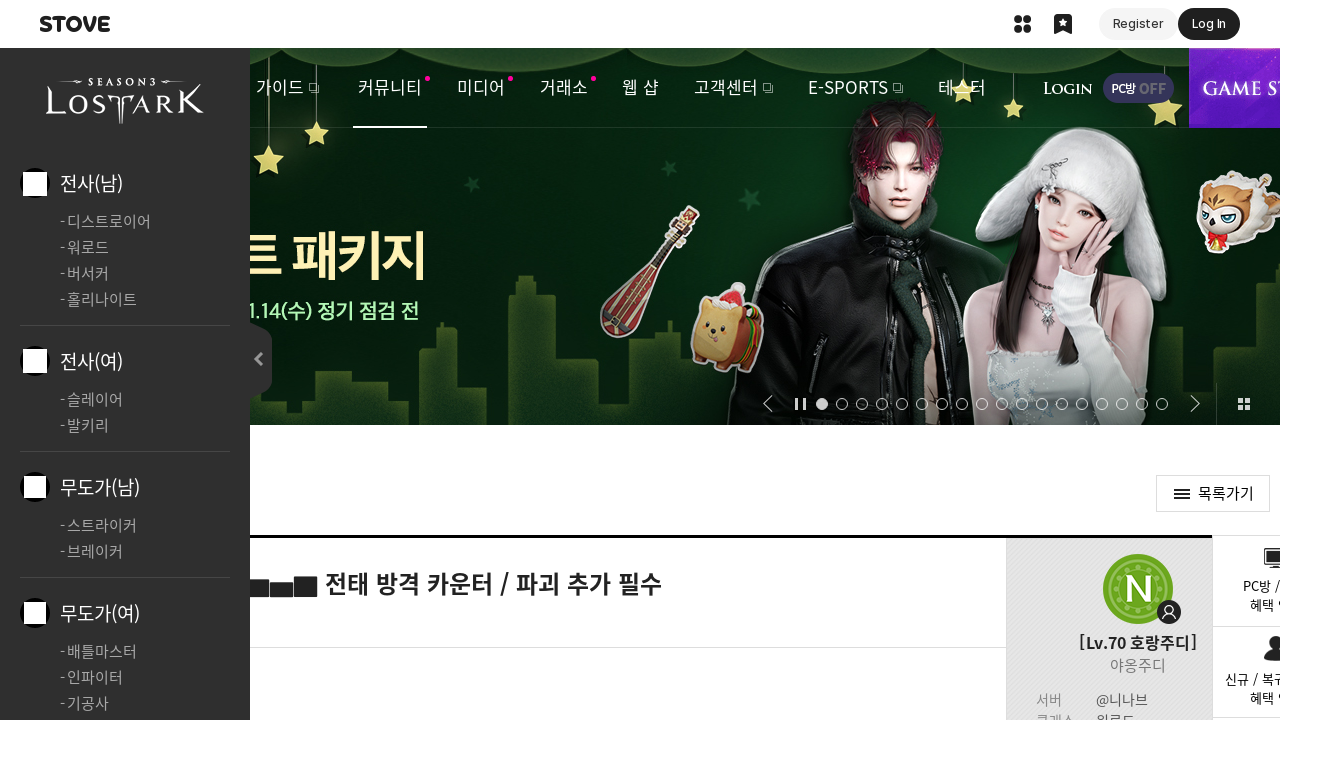

--- FILE ---
content_type: text/html; charset=utf-8
request_url: https://lostark.game.onstove.com/Community/Warlord/Views/9230129?page=1&searchtype=0&searchtext=&ordertype=latest&category=0&communityNo=1727
body_size: 74092
content:

<!DOCTYPE html>
<html lang="ko">
<head>
    <meta charset="utf-8">
    <meta name="viewport" content="width=1340, shrink-to-fit=no">
    <meta http-equiv="x-ua-compatible" content="IE=edge">
    <title>●▅▇█▇▆▅▇ 전태 방격 카운터 / 파괴 추가 필수&#160; | 로스트아크 - 직업게시판</title>
    <meta name="robots" content="index,follow">
    <meta name="author" content="Smilegate RPG">
    <meta name="keywords" content="로스트아크, LOST ARK, 스마일게이트, Smilegate, 스마일게이트 알피지, Smilegate RPG, 롤플레잉, RPG, MMORPG">
    <meta name="description" content="스마일게이트 알피지의 차세대 핵&amp;amp;슬래쉬 MMORPG 로스트아크">
    <meta name="format-detection" content="telephone=no, email=no">
    <link rel="shortcut icon" href="https://cdn-lostark.game.onstove.com/2018/obt/assets/images/common/icon/favicon.ico?v=20251219172119">
    <link rel="icon" href="https://cdn-lostark.game.onstove.com/2018/obt/assets/images/common/icon/favicon-192.png?v=20251219172119" sizes="192x192">

    <!--[if IE]><script>location.href = '/BrowserUpgrade'</script><![endif]-->
        
            <script>
                var agent = navigator.userAgent.toLowerCase();
                if ((navigator.appName == 'Netscape' && agent.indexOf('trident') != -1) || (agent.indexOf("msie") != -1)) {
                    location.href = '/BrowserUpgrade';
                }
            </script>
        

    <!-- Open Graph (Default) -->
    <meta name="twitter:card" content="summary">
    <meta name="twitter:image" content="https://cdn-lostark.game.onstove.com/2018/obt/assets/images/common/banner/banner_share.jpg?v=20251219172119">
    <meta property="og:url" content="https://lostark.game.onstove.com/Community/Warlord/Views/9230129?communityNo=1727">
    <meta property="og:title" content="●▅▇█▇▆▅▇ 전태 방격 카운터 / 파괴 추가 필수&#160;">
    <meta property="og:description" content="저는 이번 밸런스패치 다른분들이 욕하더라도 딜적인 부분은 만족합니다.하지만 파티의 든든한 탱커역으로 설계가 됐다면 적어도 기믹수행에 필요한 카운터와 부위파괴 스킬이 일반스킬에도 필요하다고 생각합니다카운터와 부위 파괴를 위해 8개의 스킬창에 직각의 효율을 받을수도 없는 데어파를 강제하는것은 매우 불합리하다고 생각합니다.방패격동에 트라이포드를 추가해주든 기능을 넣어주든 파괴에 카운터를 추가해주시길 바랍니다.이상 전태6캐릭 키우는 유저의 바램입니다.감사합니다.">
    <meta property="og:image" content="https://cdn-lostark.game.onstove.com/2018/obt/assets/images/common/banner/banner_share.jpg?v=20251219172119">
    <meta property="og:image:width" content="400">
    <meta property="og:image:height" content="400">

    
    <script src="https://cdn-lostark.game.onstove.com/fonts/fonts.js?v=20251219172119"></script>
    <link rel="stylesheet" href="https://cdn-lostark.game.onstove.com/2018/obt/assets/css/fonts.css?20251219172119">
    <link rel="stylesheet" href="https://cdn-lostark.game.onstove.com/2018/obt/assets/css/pc.css?20251219172119">
    <script src="https://cdn-lostark.game.onstove.com/2018/obt/assets/js/vendor.js?20251219172119"></script>



    
    


    <meta name="naver-site-verification" content="85ffc0c94b5b942676df16d9100d33ac796f4916" />
</head>

<body>

        <div class="stove-wrapper"></div>

    



<div id="lostark-wrapper" class="lostark-wrapper lostark-pc lostark-sub lostark-community">


<header class="header">
    <h1><a href="/Main">로스트아크</a></h1>

    <nav class="nav">
        <h2>내비게이션</h2>
        <ul>
            <li>
                <a href="/News/Notice/List" class="">새소식</a>
                <ul>
                    <li><a href="/News/Notice/List" class="">공지사항</a></li>
                    <li><a href="/News/Update/List" class="">업데이트</a></li>
                    <li><a href="/News/Event/Now" class="">이벤트</a></li>
                    <li><a href="/News/GMNote/List" class="">리샤의 편지</a></li>
                </ul>
            </li>
            <li>
                <a href="/Profile/Character" class="">게임정보</a>
                <ul>
                    <li><a href="/Profile/Character" class="">전투정보실</a></li>
                    <li><a href="/WorldView" class="">세계관</a></li>
                    <li><a href="/Class" class="">클래스</a></li>
                    <li><a href="/Contents" class="">콘텐츠</a></li>
                    <li><a href="/WorldMap" target="_blank" class="">월드맵</a></li>
                </ul>
            </li>
            <li>
                <a href="/GameGuide" class="" target="_blank">가이드</a>
                <ul>
                    <li><a href="/GameGuide" class="" target="_blank">게임 가이드</a></li>
                    <li><a href="/ItemDictionary" class="">아이템 사전</a></li>
                    <li><a href="/Probability" class="" target="_blank">확률 정보 공개</a></li>
                </ul>
            </li>
            <li>
                <a href="/Community/Free/List" class="nav__item--active">커뮤니티</a>
                <ul>
                    <li><a href="/Community/Free/List" class="">자유</a></li>
                    <li><a href="/Community/GuardianKnight/List" class="nav__item--active">직업</a></li>
                    <li><a href="/Community/Guild/List" class="">길드 모집</a></li>
                    <li><a href="/Library/Tip/List" class="">공략</a></li>
                    <li><a href="/Library/Qa/List" class="">Q&amp;A</a></li>
                    <li><a href="/Community/FanArt/List" class="">갤러리</a></li>
                    <li><a href="/Stylebook" class="">스타일 북</a></li>
                </ul>
            </li>
            <li>
                <a href="/Video" class="">미디어</a>
                <ul>
                    <li><a href="/Video">로아 상영관</a></li>
                    <li><a href="/ContestBoard/List" class="">공모전</a></li>
                    <li><a href="/OST" class="">OST</a></li>
                    <li><a href="/Artwork" class="">Artwork</a></li>
                </ul>
            </li>
            <li>
                <a href="/Market" class="">거래소</a>
                <ul>
                    <li><a href="/Market" class="">거래소</a></li>
                    <li><a href="/Auction" class="">경매장</a></li>
                </ul>
            </li>
            <li>
                <a href="/Shop" class="">웹 샵</a>
                <ul>
                    <li><a href="/Shop">SHOP</a></li>
                    <li><a href="/Cash" class="">캐시</a></li>
                    <li><a href="/Coupon" class="">쿠폰</a></li>
                </ul>
            </li>
            <li>
                <a href="https://cs.onstove.com/service/45" class="" target="_blank">고객센터</a>
                <ul>
                    <li><a href="https://cs.onstove.com/service/45" target="_blank">FAQ</a></li>
                    <li><a href="https://cs.onstove.com/report/45" target="_blank">신고센터</a></li>
                    <li><a href="https://member.onstove.com/member/secure" target="_blank">보안서비스</a></li>
                    <li><a href="/Download" class="">클라이언트</a></li>
                </ul>
            </li>
            <li>
                <a href="/Promotion/Esports/220112" target="_blank">E-SPORTS</a>
            </li>
            <li>
                <a href="/News/TesterNotice/List" class="">테스터</a>
                <ul>
                    <li><a href="/News/TesterNotice/List" class="">공지사항</a></li>
                    <li><a href="/Community/TesterBug/List" class="">버그 건의</a></li>
                    <li><a href="/Community/TesterFree/List" class="">자유</a></li>
                </ul>
            </li>
        </ul>
    </nav>

    <div class="header-menu">
        <h2>상단 메뉴</h2>
        <div>
            
                <span class="header-menu__login"><a href="https://accounts.onstove.com/login?inflow_path=lost_ark&amp;game_no=45&amp;redirect_url=http%3a%2f%2flostark.game.onstove.com%2fCommunity%2fWarlord%2fViews%2f9230129%3fpage%3d1%26searchtype%3d0%26searchtext%3d%26ordertype%3dlatest%26category%3d0%26communityNo%3d1727" class="button button--header-login">로그인</a></span>

            <span class="header-menu__pcbang header-menu__pcbang--off">PC방 OFF</span>



            <span class="header-menu__gamestart"><button type="button" class="button button--header-gamestart" onclick="javascript: Game.Exec();">게임시작</button></span>
        </div>
    </div>

    

    <div id="expand-myinfo" class="header-myinfo">
    </div>

    <div id="expand-alarm" class="header-alarm">
    </div>
</header>
    <div class="middle">

            <section class="sub-banner">
                

<h2>이벤트 &amp; 업데이트</h2>
    <div class="swiper-container">
        <div class="swiper-wrapper">
                <div class="swiper-slide " style="background-image: url('https://cdn-lostark.game.onstove.com/uploadfiles/banner/90bf2891fcf04d8c82e1f743116ef642.jpg'); background-color: #010803;">
					<a href="/Event/Package/251217" target="_self">윈터 나이트 패키지</a>

				</div>
                <div class="swiper-slide " style="background-image: url('https://cdn-lostark.game.onstove.com/uploadfiles/banner/eba3574d5a46459f80ccef403e6cc8ed.jpg'); background-color: #160704;">
					<a href="/Event/Update/251210/Landing" target="_self">2026 WINTER UPDATE</a>

				</div>
                <div class="swiper-slide " style="background-image: url('https://cdn-lostark.game.onstove.com/uploadfiles/banner/01f4d3580ad94576b899b79a98a0ede3.jpg'); background-color: #000000;">
					<a href="/Promotion/Update/251210" target="_self">가디언나이트 업데이트</a>

				</div>
                <div class="swiper-slide " style="background-image: url('https://cdn-lostark.game.onstove.com/uploadfiles/banner/e3c80f4117624465b7a1a03c332aa518.jpg'); background-color: #180f0d;">
					<a href="/Event/Promotion/Growth/251210" target="_self">모코코 챌린지 익스프레스</a>

				</div>
                <div class="swiper-slide " style="background-image: url('https://cdn-lostark.game.onstove.com/uploadfiles/banner/01224efd18fa4a5c9a548bbbc9123fd6.jpg'); background-color: #190e0d;">
					<a href="/Event/Package/251210" target="_self">가디언나이트 오픈 아바타</a>

				</div>
                <div class="swiper-slide " style="background-image: url('https://cdn-lostark.game.onstove.com/uploadfiles/banner/951a153051f6428ba8f7d0b73ca3cb40.jpg'); background-color: #050505;">
					<a href="/Event/Pass/251210" target="_self">아크 패스 : 사막의 유랑자</a>

				</div>
                <div class="swiper-slide " style="background-image: url('https://cdn-lostark.game.onstove.com/uploadfiles/banner/f624cc02f0fd45848f98f3a8771b064f.jpg'); background-color: ##5ecde8;">
					<a href="/Event/Promotion/Wintergoods/251210" target="_self">꿈꿔바바의 희망 상점</a>

				</div>
                <div class="swiper-slide " style="background-image: url('https://cdn-lostark.game.onstove.com/uploadfiles/banner/41de622d167d46ca8c1db2d31d93717d.jpg'); background-color: #0e0d18;">
					<a href="/Event/Promotion/InGame/251210" target="_self">고요한 밤, 눈꽃 아르고스의 귀환</a>

				</div>
                <div class="swiper-slide " style="background-image: url('https://cdn-lostark.game.onstove.com/uploadfiles/banner/248c54f0969d4d8c9bc2547ed10d2169.jpg'); background-color: #121a55;">
					<a href="/Event/Promotion/EventShop/251210" target="_self">눈꽃송이 상점</a>

				</div>
                <div class="swiper-slide " style="background-image: url('https://cdn-lostark.game.onstove.com/uploadfiles/banner/5e1ce6d210404cf6bbdf54f27430614c.jpg'); background-color: #a8c6df;">
					<a href="/Event/Update/251210/Landing" target="_self">겨울 눈꽃 PC방 파티 타임</a>

				</div>
                <div class="swiper-slide " style="background-image: url('https://cdn-lostark.game.onstove.com/uploadfiles/banner/c063e31d3c9c46999f8aec0d2d1a0e83.jpg'); background-color: #c8d3e2;">
					<a href="/Promotion/Mission/251210" target="_self">눈사람 구출 작전</a>

				</div>
                <div class="swiper-slide " style="background-image: url('https://cdn-lostark.game.onstove.com/uploadfiles/banner/fb5a01653ec8422895b0cef6c36797b5.jpg'); background-color: #e8dbe0;">
					<a href="/Promotion/AttendCheck/v3/70" target="_self">특별 출석 이벤트</a>

				</div>
                <div class="swiper-slide " style="background-image: url('https://cdn-lostark.game.onstove.com/uploadfiles/banner/c71c5618ae4a48e987b2d9fb1c5f3b6e.jpg'); background-color: #111214;">
					<a href="/Event/Update/251207/RoadMap" target="_self">2026 WINTER UPDATE ROADMAP</a>

				</div>
                <div class="swiper-slide " style="background-image: url('https://cdn-lostark.game.onstove.com/uploadfiles/banner/1db08ee6755047329b601795b8d93686.jpg'); background-color: #dfd2ce;">
					<a href="/Promotion/AttendCheck/v3/69" target="_self">출석 이벤트</a>

				</div>
                <div class="swiper-slide " style="background-image: url('https://cdn-lostark.game.onstove.com/uploadfiles/banner/b0101dbfaff64450b8d81c1ed1abfaaf.jpg'); background-color: #c82826;">
					<a href="/Promotion/PcRoom/251105" target="_self">7주년 기념, PC방 PARTY TIME</a>

				</div>
                <div class="swiper-slide " style="background-image: url('https://cdn-lostark.game.onstove.com/uploadfiles/banner/a464149db8d646089b11c0e03cad38a5.jpg'); background-color: #1b1d1e;">
					<a href="/Promotion/AttendCheck/251001" target="_self">전격 베어 봇 출격! 도전 출근왕</a>

				</div>
                <div class="swiper-slide " style="background-image: url('https://cdn-lostark.game.onstove.com/uploadfiles/banner/23d41831f8e04c58ba45973bfbfc64a8.jpg'); background-color: #000000;">
					<a href="/News/Notice/Views/13234" target="_self">애프터 랭킹 이벤트 안내</a>

				</div>
                <div class="swiper-slide " style="background-image: url('https://cdn-lostark.game.onstove.com/uploadfiles/banner/028a81b438af455bae4aff9fb50435cf.jpg'); background-color: #191b1d;">
					<a href="/Event/Promotion/Card/250625" target="_self">로스트아크 컬렉션 카드</a>

				</div>
        </div>
        <div class="swiper-control">
            <div class="swiper-button-prev"></div>
            <div class="swiper-play"><button type="button" class="button button--sub-banner-play">자동재생/정지</button></div>
            <div class="swiper-pagination"></div>
            <div class="swiper-counter"></div>
            <div class="swiper-button-next"></div>
            <div class="swiper-event"><a href="/News/Event/Now">이벤트 모아보기</a></div>
        </div>
    </div>

            </section>

        
<main>
    <div class="content content--class">
        <h2 class="title title--freeboard">직업게시판</h2>

        <div class="board board--article">
            <article class="article lostark-article">
                <a href="/Community/Warlord/List?page=1&amp;searchtype=0&amp;searchtext=&amp;ordertype=latest&amp;category=0" class="button button--list">목록가기</a>

                <header>
                    <h2>
                            <span class="article__category article__category--icon" aria-label="직업">
                                <span class="icon icon--warlord">워로드</span>
                            </span>
                        <span class="article__title">●▅▇█▇▆▅▇ 전태 방격 카운터 / 파괴 추가 필수&#160;</span>
                    </h2>
                    <div class="article__date" aria-label="등록일">2023.01.20 01:33</div>
                </header>
                <!-- // 타이틀 -->
                <!-- 아티클 정보 -->
                <div class="article__info">
                    <!-- 유저 정보 -->
                    <div class="article__author" aria-label="작성자">
                        

    <div class="user-info">
        <div class="user-thumb">
            <img src="https://cdn-lostark.game.onstove.com/uploadfiles/badge/be2b43f15739480ca5004f57be8c87fe.png" alt="신규 모험가">


        </div>
            <div class="character-info" aria-label="대표캐릭터">
                <span class="character-info__lv">Lv.70</span>
                <span class="character-info__name" title="호랑주디">호랑주디</span>
            </div>
        <div class="member-info" aria-label="닉네임">
            <span class="member-info__nickname" title="야옹주디">야옹주디</span>
        </div>
                <div class="game-info">
                    <div class="game-info__server"><span>서버</span><span>@니나브</span></div>
                    <div class="game-info__class"><span>클래스</span><span>워로드</span></div>
                    <div class="game-info__guild"><span>길드</span><span>퇴근후오락실</span></div>
                </div>
            <div class="user-link">
                <a href="#" class="button button--user-profile" target="_blank" data-memberNo="161801840" data-nickName="야옹주디">프로필</a>
                <a href="#" class="button button--user-library" target="_blank" data-url="/Library/Tip/UserList?page=1&amp;searchtype=NickName&amp;searchtext=야옹주디&amp;ordertype=1&amp;userPageType=1" disabled>도서관 활동</a>
                <a href="#" class="button button--user-battle" target="_blank" data-url="/Profile/Member?id=CfzmxcSORzsd2hqP8D3alDEl3OiFka4x%2fwEXfZtAQpU%3d" >전투정보실</a>
            </div>
    </div>

                    </div>
                    <!-- // 유저 정보 -->
                    <!-- 아티클 주요 정보 -->
                    <div class="article__summary">
                        <div class="article__comment"><span>댓글</span> 1</div>
                            <div class="article__like">
                                <span>좋아요</span>
                                    <span><button type="button" class="button button--article-like " role="region" aria-live="polite">0</button></span>
                            </div>
                        <div class="article__read"><span>조회수</span> 1,152</div>
                        <div class="article__share">
                            <span>공유</span>
                            <span class="article__facebook"><button type="button" class="button button--article-facebook">페이스북 공유하기</button></span>
                            <span class="article__twitter"><button type="button" class="button button--article-twitter">트위터 공유하기</button></span>
                            <span class="article__kakaotalk"><button type="button" class="button button--article-kakaotalk">카카오톡 공유하기</button></span>
                            <span class="article__copy"><button type="button" class="button button--article-copy">URL 복사하기</button></span>
                        </div>
                    </div>
                    <!-- // 아티클 주요 정보 -->
                    <!-- 하단 네비게이션 -->
                    <div class="article__nav">
                            <span><a href="/Community/Warlord/Views/9217013?page=1&amp;searchtype=0&amp;searchtext=&amp;ordertype=latest&amp;category=0&amp;communityNo=1727" class="button button--article-nav-prev" aria-label="이전글">워로드가 징징대는 이유</a></span>
                                                    <span><a href="/Community/Warlord/Views/9238111?page=1&amp;searchtype=0&amp;searchtext=&amp;ordertype=latest&amp;category=0&amp;communityNo=1727" class="button button--article-nav-next" aria-label="다음글">워로드 스킬이펙트 개선의 방향성에 대한 의문점 + 추가개선 요청 (장문)</a></span>
                        <span><a href="/Community/Warlord/List?page=1&amp;searchtype=0&amp;searchtext=&amp;ordertype=latest&amp;category=0" class="button button--article-nav-list">목록보기</a></span>

                            <span><a href="javascript: void(0);" class="button button--article-nav-write" onclick="actionResultCommonCheck('/Community/Warlord/Write?page=1&amp;searchtype=0&amp;searchtext=&amp;ordertype=latest&amp;category=0', false)">글쓰기</a></span>


                    </div>
                    <!-- // 하단 네비게이션 -->
                </div>
                <!-- // 아티클 정보 -->
                <!-- 아티클 내용 -->
                <section class="article__data">
                    <div class="fr-view">
                        <p>저는 이번 밸런스패치 다른분들이 욕하더라도 딜적인 부분은 만족합니다.</p><p>하지만 파티의 든든한 탱커역으로 설계가 됐다면 적어도 기믹수행에 필요한 카운터와 부위파괴 스킬이 일반스킬에도 필요하다고 생각합니다</p><p>카운터와 부위 파괴를 위해 8개의 스킬창에 직각의 효율을 받을수도 없는 데어파를 강제하는것은 매우 불합리하다고 생각합니다.</p><p>방패격동에 트라이포드를 추가해주든 기능을 넣어주든 파괴에 카운터를 추가해주시길 바랍니다.</p><p>이상 전태6캐릭 키우는 유저의 바램입니다.</p><p><br></p><p>감사합니다.</p>
                    </div>
                </section>
                <!-- // 아티클 내용 -->
                <!-- 아티클 부가 기능 -->
                <div class="article__ext">
                            <div class="article__like">
                                <span><button type="button" class="button button--article-like " role="region" aria-live="polite" aria-label="좋아요">0</button></span>
                            </div>
                                    </div>
                <!-- // 아티클 부가 기능 -->
                <!-- 댓글 -->
                

<div class="comment">
        <h3>댓글 <em class="comment__total" id="txt_CommentTotalCount_9230129">1</em></h3>

        <div class="comment__form" role="form">
            <div class="comment__logout">
                로그인 후 댓글을 남길 수 있습니다.
                <a href="javascript: void(0);" class="button button--comment-login" onclick="actionResultCommonCheck('', true)">로그인</a>
            </div>
            <form action="">
                <fieldset>
                    <legend>댓글 쓰기</legend>
                    <textarea class="textarea textarea--comment" maxlength="200" placeholder="" disabled></textarea>
                    <span class="comment__count" role="region" aria-live="polite" aria-label="글자수 제한"></span>
                    <button type="button" class="button button--comment" disabled>등록</button>
                </fieldset>
            </form>
        </div>

    <!-- 댓글 리스트 -->
    <div class="comment__list">
        <ul id="commentList_9230129">
        </ul>
        <!-- 댓글 더보기 -->
        <div class="comment__more" id="commentMore_9230129"><button type="button" class="button button--comment-more" data-sourceno="" data-lastsourceno="">더보기</button></div>
        <!-- // 댓글 더보기 -->
    </div>
    <!-- // 댓글 리스트 -->
</div>

<script>
    var url = "";
    var parameter = "";
    if ('true' == 'true') {
        url = '/Community/Warlord/GetCommentList';
        parameter = {
            'CommunityNo': '1727',
            'ID': '9230129'
        }
    }
    else {
        url = "/Board/GetCommentList";
        parameter = {
            'sourceType': 'ClassBoard',
            'sourceNo': '9230129'
        }
    }

    $.ajax({
        url: url,
        method: "POST",
        dataType: 'json',
        data: parameter,
        success: function (data) {
            $('#commentList_' + '9230129').html(data.viewString);

            $(".button--comment-more").data("sourceno", '9230129');
            $(".button--comment-more").data("lastsourceno", data.lastSourceNo);

            if (data.isLastPage) {
                $("#commentMore_" + '9230129').hide();
            }
        },
        error: function (xhr, status, error) {
            console.log(error);
            return;
        }
    });
</script>
                <!-- // 댓글 -->
            </article>
        </div>

        <div class="board board--list" id="boardList">

            
<!-- 리스트 검색 -->
<div class="list-search">
    <form action="" role="search">
        <fieldset>
            <legend>리스트 검색</legend>
            <div class="lui-select select--list-search">
                <div class="lui-select__title"></div>
                <div class="lui-select__option">
                    <label><input type="radio" name="name" value="2" data-selected=selected>제목</label>
                    <label><input type="radio" name="name" value="3" >내용</label>
                    <label><input type="radio" name="name" value="1" >제목+내용</label>
                    <label><input type="radio" name="name" value="4" >닉네임</label>
                    <label><input type="radio" name="name" value="5" >캐릭터명</label>
                </div>
            </div>
            <!-- maxlength는 타이틀 maxlength 값으로 임의 지정하였으며 정책에 맞춰 변경, 검색 결과 페이지에선 value 값을 검색어로 설정  -->
            <input type="text" class="input input--list-search" maxlength="50" value="" placeholder="검색어를 입력해주세요.">
            <button type="submit" class="button button--list-search">검색</button>
        </fieldset>
    </form>
</div>
<!-- // 리스트 검색 -->
<!-- 탭 -->
<!-- // 탭 -->



<!--직업 게시판 메뉴 -->
<div class="class-menu">
    <a href="/Main" class="main-link">로스트아크</a>
    <dl>
        <dt class="warrior"><a href="/Community/Warrior/List">전사(남)</a></dt>
        <dd class="warrior">
            <ul>
                <li><a href="/Community/Destroyer/List">디스트로이어</a></li>
                <li><a href="/Community/Warlord/List">워로드</a></li>
                <li><a href="/Community/Berserker/List">버서커</a></li>
                <li><a href="/Community/Holyknight/List">홀리나이트</a></li>
            </ul>
        </dd>
        <dt class="warrior_female"><a href="/Community/WarriorFemale/List">전사(여)</a></dt>
        <dd class="warrior_female">
            <ul>
                <li><a href="/Community/Slayer/List">슬레이어</a></li>
                <li><a href="/Community/Valkyrie/List">발키리</a></li>
            </ul>
        </dd>
        <dt class="fighter_male"><a href="/Community/FighterMale/List">무도가(남)</a></dt>
        <dd class="fighter_male">
            <ul>
                <li><a href="/Community/Striker/List">스트라이커</a></li>
                <li><a href="/Community/Breaker/List">브레이커</a></li>
            </ul>
        </dd>
        <dt class="fighter"><a href="/Community/Fighter/List">무도가(여)</a></dt>
        <dd class="fighter">
            <ul>
                <li><a href="/Community/Battlemaster/List">배틀마스터</a></li>
                <li><a href="/Community/Infighter/List">인파이터</a></li>
                <li><a href="/Community/Soulmaster/List">기공사</a></li>
                <li><a href="/Community/Lancemaster/List">창술사</a></li>
            </ul>
        </dd>
        <dt class="hunter"><a href="/Community/Hunter/List">헌터(남)</a></dt>
        <dd class="hunter">
            <ul>
                <li><a href="/Community/Devilhunter/List">데빌헌터</a></li>
                <li><a href="/Community/Blaster/List">블래스터</a></li>
                <li><a href="/Community/Hawkeye/List">호크아이</a></li>
                <li><a href="/Community/Scouter/List">스카우터</a></li>
            </ul>
        </dd>
        <dt class="hunter_female"><a href="/Community/HunterFemale/List">헌터(여)</a></dt>
        <dd class="hunter_female">
            <ul>
                <li><a href="/Community/Gunslinger/List">건슬링어</a></li>
            </ul>
        </dd>
        <dt class="magician"><a href="/Community/Magician/List">마법사</a></dt>
        <dd class="magician">
            <ul>
                <li><a href="/Community/Bard/List">바드</a></li>
                <li><a href="/Community/Summoner/List">서머너</a></li>
                <li><a href="/Community/Arcana/List">아르카나</a></li>
                <li><a href="/Community/Sorceress/List">소서리스</a></li>
            </ul>
        </dd>
        <dt class="delain"><a href="/Community/Assassin/List">암살자</a></dt>
        <dd class="delain">
            <ul>
                <li><a href="/Community/Blade/List">블레이드</a></li>
                <li><a href="/Community/Demonic/List">데모닉</a></li>
                <li><a href="/Community/Reaper/List">리퍼</a></li>
                <li><a href="/Community/SoulEater/List">소울이터</a></li>
            </ul>
        </dd>
        <dt class="specialist"><a href="/Community/Specialist/List">스페셜리스트</a></dt>
        <dd class="specialist">
            <ul>
                <li><a href="/Community/Artist/List">도화가</a></li>
                <li><a href="/Community/Aeromancer/List">기상술사</a></li>
                <li><a href="/Community/Alchemist/List">환수사</a></li>
            </ul>
        </dd>
        <dt class="dragon_knight"><a href="/Community/GuardianKnight/List">가디언나이트</a></dt>
        
    </dl>
</div>
<button type="button" class="button--menu--control"><span>직업 리스트 닫기</span></button>
<!--// 직업 게시판 메뉴 -->
<!--직업 게시판 클래스 링크-->
<div class="link--class-board">
    <a href="javascript: void(0);" onclick="community.subNav('Warrior')" class="warrior">전사(남)</a>
    <a href="javascript: void(0);" onclick="community.subNav('Destroyer')" class="destroyer">디스트로이어</a>
    <a href="javascript: void(0);" onclick="community.subNav('Warlord')" class="warlord active">워로드</a>
    <a href="javascript: void(0);" onclick="community.subNav('Berserker')" class="berserker">버서커</a>
    <a href="javascript: void(0);" onclick="community.subNav('Holyknight')" class="holyknight">홀리나이트</a>
    <a href="javascript: void(0);" onclick="community.subNav('WarriorFemale')" class="warrior_female">전사(여)</a>
    <a href="javascript: void(0);" onclick="community.subNav('Slayer')" class="berserker_female">슬레이어</a>
    <a href="javascript: void(0);" onclick="community.subNav('Valkyrie')" class="holyknight_female">발키리</a>
    <a href="javascript: void(0);" onclick="community.subNav('FighterMale')" class="fighter_male">무도가(남)</a>
    <a href="javascript: void(0);" onclick="community.subNav('Striker')" class="battle_master_male">스트라이커</a>
    <a href="javascript: void(0);" onclick="community.subNav('Breaker')" class="infighter_male">브레이커</a>
    <a href="javascript: void(0);" onclick="community.subNav('Fighter')" class="fighter">무도가(여)</a>
    <a href="javascript: void(0);" onclick="community.subNav('Battlemaster')" class="battle_master">배틀마스터</a>
    <a href="javascript: void(0);" onclick="community.subNav('Infighter')" class="infighter">인파이터</a>
    <a href="javascript: void(0);" onclick="community.subNav('Soulmaster')" class="force_master">기공사</a>
    <a href="javascript: void(0);" onclick="community.subNav('Lancemaster')" class="lance_master">창술사</a>
    <a href="javascript: void(0);" onclick="community.subNav('Hunter')" class="hunter">헌터(남)</a>
    <a href="javascript: void(0);" onclick="community.subNav('Devilhunter')" class="devil_hunter">데빌헌터</a>
    <a href="javascript: void(0);" onclick="community.subNav('Blaster')" class="blaster">블래스터</a>
    <a href="javascript: void(0);" onclick="community.subNav('Hawkeye')" class="hawk_eye">호크아이</a>
    <a href="javascript: void(0);" onclick="community.subNav('Scouter')" class="scouter">스카우터</a>
    <a href="javascript: void(0);" onclick="community.subNav('HunterFemale')" class="hunter_female">헌터(여)</a>
    <a href="javascript: void(0);" onclick="community.subNav('Gunslinger')" class="devil_hunter_female">건슬링어</a>
    <a href="javascript: void(0);" onclick="community.subNav('Magician')" class="magician">마법사</a>
    <a href="javascript: void(0);" onclick="community.subNav('Bard')" class="bard">바드</a>
    <a href="javascript: void(0);" onclick="community.subNav('Summoner')" class="summoner">서머너</a>
    <a href="javascript: void(0);" onclick="community.subNav('Arcana')" class="arcana">아르카나</a>
    <a href="javascript: void(0);" onclick="community.subNav('Sorceress')" class="elemental_master">소서리스</a>
    <a href="javascript: void(0);" onclick="community.subNav('Assassin')" class="delain">암살자</a>
    <a href="javascript: void(0);" onclick="community.subNav('Blade')" class="blade">블레이드</a>
    <a href="javascript: void(0);" onclick="community.subNav('Demonic')" class="demonic">데모닉</a>
    <a href="javascript: void(0);" onclick="community.subNav('Reaper')" class="reaper">리퍼</a>
    <a href="javascript: void(0);" onclick="community.subNav('SoulEater')" class="soul_eater">소울이터</a>
    <a href="javascript: void(0);" onclick="community.subNav('Specialist')" class="specialist">스페셜리스트</a>
    <a href="javascript: void(0);" onclick="community.subNav('Artist')" class="yinyangshi">도화가</a>
    <a href="javascript: void(0);" onclick="community.subNav('Aeromancer')" class="weather_artist">기상술사</a>
    <a href="javascript: void(0);" onclick="community.subNav('Alchemist')" class="alchemist">환수사</a>
    <a href="javascript: void(0);" onclick="community.subNav('GuardianKnight')" class="dragon_knight">가디언나이트</a>
</div>
<!--//직업 게시판 클래스 링크-->
<!-- 리스트 정렬 -->
<div class="list-sort" aria-label="게시판 정렬">
    <a href="javascript: void(0);" onclick="javascript: btnOrderType('latest');" class="list-sort__item--active">최신순</a>
        <a href="javascript: void(0);" onclick="javascript: btnOrderType('like');" class="">좋아요순</a>
</div>
<!-- // 리스트 정렬 -->

<!-- 리스트 -->
<div class="list list--default">
    <ul>
        <!-- 전체 공지 -->


        <li class="list__item--notice">
            <a href="/Community/Warlord/NoticeViews/44?page=1&amp;searchtype=0&amp;searchtext=&amp;ordertype=latest&amp;category=0">
                <div class="list__category" aria-label="카테고리">
                            <span class="icon icon--notice">공지</span>

                </div>
                <div class="list__subject" aria-label="제목">
                    <span class="list__title">클래스 스킬 영상이 공개되었습니다.</span>
                </div>
                <div class="list__date" aria-label="등록일">2018.10.29</div>
            </a>
        </li>
        <li class="list__item--notice">
            <a href="/Community/Warlord/NoticeViews/29?page=1&amp;searchtype=0&amp;searchtext=&amp;ordertype=latest&amp;category=0">
                <div class="list__category" aria-label="카테고리">
                            <span class="icon icon--notice">공지</span>

                </div>
                <div class="list__subject" aria-label="제목">
                    <span class="list__title">직업게시판 이용 수칙</span>
                </div>
                <div class="list__date" aria-label="등록일">2018.09.17</div>
            </a>
        </li>

        <!-- // 전체 공지 -->
    </ul>
    <ul>

                    <li class="">
                        <a href="/Community/Warlord/Views/11463883?page=1&amp;searchtype=0&amp;searchtext=&amp;ordertype=latest&amp;category=0&amp;communityNo=1727">
                            <div class="list__subject" aria-label="제목">
                                <span class="list__title">ㅊㅊ</span>
                                                                                            </div>
                            <div class="list__author" aria-label="작성자">
                                


    <div class="user-info">
        <div class="user-thumb">
            <img src="https://cdn-lostark.game.onstove.com/uploadfiles/badge/03dd4962d07e44de8c82836ff795b274.png" alt="신규 모험가">


        </div>
        <div class="member-info" aria-label="닉네임">
            <span class="member-info__nickname" title="ahl0118">ahl0118</span>
        </div>
            <button type="button" class="button button--user-info" aria-haspopup="true" aria-expanded="false" data-memberNo="161925" data-nickName="ahl0118">유저 정보</button>
    </div>

                            </div>
                                <div class="list__like" aria-label="좋아요">0</div>
                            <div class="list__read" aria-label="조회수">37</div>
                            <div class="list__date" aria-label="등록일">2025.12.09</div>
                        </a>
                    </li>
                    <li class="">
                        <a href="/Community/Warlord/Views/11108501?page=1&amp;searchtype=0&amp;searchtext=&amp;ordertype=latest&amp;category=0&amp;communityNo=1727">
                            <div class="list__subject" aria-label="제목">
                                <span class="list__title">코어 너무 안뜸 ㅠㅠ</span>
                                    <span class="list__comment" aria-label="댓글">1</span>
                                                                                            </div>
                            <div class="list__author" aria-label="작성자">
                                


    <div class="user-info">
        <div class="user-thumb">
            <img src="https://cdn-lostark.game.onstove.com/uploadfiles/badge/03dd4962d07e44de8c82836ff795b274.png" alt="신규 모험가">


        </div>
            <div class="character-info" aria-label="대표캐릭터">
                <span class="character-info__name" title="레알팜1">레알팜1</span>

                
            </div>
        <div class="member-info" aria-label="닉네임">
            <span class="member-info__nickname" title="수필씨">수필씨</span>
        </div>
            <button type="button" class="button button--user-info" aria-haspopup="true" aria-expanded="false" data-memberNo="5089097" data-nickName="수필씨">유저 정보</button>
    </div>

                            </div>
                                <div class="list__like" aria-label="좋아요">1</div>
                            <div class="list__read" aria-label="조회수">125</div>
                            <div class="list__date" aria-label="등록일">2025.10.09</div>
                        </a>
                    </li>
                    <li class="">
                        <a href="/Community/Warlord/Views/11061912?page=1&amp;searchtype=0&amp;searchtext=&amp;ordertype=latest&amp;category=0&amp;communityNo=1727">
                            <div class="list__subject" aria-label="제목">
                                <span class="list__title">워로드 아크그리드 담당자 맞짱뜨자</span>
                                                                                            </div>
                            <div class="list__author" aria-label="작성자">
                                


    <div class="user-info">
        <div class="user-thumb">
            <img src="https://cdn-lostark.game.onstove.com/uploadfiles/badge/03dd4962d07e44de8c82836ff795b274.png" alt="신규 모험가">


        </div>
            <div class="character-info" aria-label="대표캐릭터">
                <span class="character-info__name" title="늅비받아라">늅비받아라</span>

                
            </div>
        <div class="member-info" aria-label="닉네임">
            <span class="member-info__nickname" title="모코코를못찾는사람">모코코를못찾는사람</span>
        </div>
            <button type="button" class="button button--user-info" aria-haspopup="true" aria-expanded="false" data-memberNo="179031018" data-nickName="모코코를못찾는사람">유저 정보</button>
    </div>

                            </div>
                                <div class="list__like" aria-label="좋아요">0</div>
                            <div class="list__read" aria-label="조회수">195</div>
                            <div class="list__date" aria-label="등록일">2025.09.14</div>
                        </a>
                    </li>
                    <li class="">
                        <a href="/Community/Warlord/Views/11010766?page=1&amp;searchtype=0&amp;searchtext=&amp;ordertype=latest&amp;category=0&amp;communityNo=1727">
                            <div class="list__subject" aria-label="제목">
                                <span class="list__title">전태워로드 아크그리드에서 플레이 스타일 변화가 1도 없어요 </span>
                                    <span class="list__comment" aria-label="댓글">1</span>
                                                                                            </div>
                            <div class="list__author" aria-label="작성자">
                                


    <div class="user-info">
        <div class="user-thumb">
            <img src="https://cdn-lostark.game.onstove.com/uploadfiles/badge/2a792b5c6f8940698b3f0005a9cccd1a.png" alt="장비 답변 전문가">


        </div>
            <div class="character-info" aria-label="대표캐릭터">
                <span class="character-info__name" title="꿈꾸는이성민씨">꿈꾸는이성민씨</span>

                
            </div>
        <div class="member-info" aria-label="닉네임">
            <span class="member-info__nickname" title="알아야될때">알아야될때</span>
        </div>
            <button type="button" class="button button--user-info" aria-haspopup="true" aria-expanded="false" data-memberNo="150637947" data-nickName="알아야될때">유저 정보</button>
    </div>

                            </div>
                                <div class="list__like" aria-label="좋아요">1</div>
                            <div class="list__read" aria-label="조회수">426</div>
                            <div class="list__date" aria-label="등록일">2025.08.20</div>
                        </a>
                    </li>
                    <li class="">
                        <a href="/Community/Warlord/Views/10848663?page=1&amp;searchtype=0&amp;searchtext=&amp;ordertype=latest&amp;category=0&amp;communityNo=1727">
                            <div class="list__subject" aria-label="제목">
                                <span class="list__title">ㅊㅊ</span>
                                    <span class="list__comment" aria-label="댓글">2</span>
                                                                                            </div>
                            <div class="list__author" aria-label="작성자">
                                


    <div class="user-info">
        <div class="user-thumb">
            <img src="https://cdn-lostark.game.onstove.com/uploadfiles/badge/03dd4962d07e44de8c82836ff795b274.png" alt="신규 모험가">


        </div>
            <div class="character-info" aria-label="대표캐릭터">
                <span class="character-info__name" title="예초뭄니다">예초뭄니다</span>

                
            </div>
        <div class="member-info" aria-label="닉네임">
            <span class="member-info__nickname" title="초무88">초무88</span>
        </div>
            <button type="button" class="button button--user-info" aria-haspopup="true" aria-expanded="false" data-memberNo="160473998" data-nickName="초무88">유저 정보</button>
    </div>

                            </div>
                                <div class="list__like" aria-label="좋아요">2</div>
                            <div class="list__read" aria-label="조회수">220</div>
                            <div class="list__date" aria-label="등록일">2025.07.05</div>
                        </a>
                    </li>
                    <li class="">
                        <a href="/Community/Warlord/Views/10820406?page=1&amp;searchtype=0&amp;searchtext=&amp;ordertype=latest&amp;category=0&amp;communityNo=1727">
                            <div class="list__subject" aria-label="제목">
                                <span class="list__title">본캐 워로드의 성장 체감이 너무 불쾌합니다. 이중 시너지 삭제해주세요.</span>
                                    <span class="list__comment" aria-label="댓글">1</span>
                                                                                            </div>
                            <div class="list__author" aria-label="작성자">
                                


    <div class="user-info">
        <div class="user-thumb">
            <img src="https://cdn-lostark.game.onstove.com/uploadfiles/badge/03dd4962d07e44de8c82836ff795b274.png" alt="신규 모험가">


        </div>
            <div class="character-info" aria-label="대표캐릭터">
                <span class="character-info__name" title="찡찡잌">찡찡잌</span>

                
            </div>
        <div class="member-info" aria-label="닉네임">
            <span class="member-info__nickname" title="비비빅맥">비비빅맥</span>
        </div>
            <button type="button" class="button button--user-info" aria-haspopup="true" aria-expanded="false" data-memberNo="83625172" data-nickName="비비빅맥">유저 정보</button>
    </div>

                            </div>
                                <div class="list__like" aria-label="좋아요">2</div>
                            <div class="list__read" aria-label="조회수">398</div>
                            <div class="list__date" aria-label="등록일">2025.06.27</div>
                        </a>
                    </li>
                    <li class="">
                        <a href="/Community/Warlord/Views/10816233?page=1&amp;searchtype=0&amp;searchtext=&amp;ordertype=latest&amp;category=0&amp;communityNo=1727">
                            <div class="list__subject" aria-label="제목">
                                <span class="list__title">노후라는 단어를 모르세요?</span>
                                                                                            </div>
                            <div class="list__author" aria-label="작성자">
                                


    <div class="user-info">
        <div class="user-thumb">
            <img src="https://cdn-lostark.game.onstove.com/uploadfiles/badge/03dd4962d07e44de8c82836ff795b274.png" alt="신규 모험가">


        </div>
            <div class="character-info" aria-label="대표캐릭터">
                <span class="character-info__name" title="으뜸건우">으뜸건우</span>

                
            </div>
        <div class="member-info" aria-label="닉네임">
            <span class="member-info__nickname" title="kaijlo">kaijlo</span>
        </div>
            <button type="button" class="button button--user-info" aria-haspopup="true" aria-expanded="false" data-memberNo="84808372" data-nickName="kaijlo">유저 정보</button>
    </div>

                            </div>
                                <div class="list__like" aria-label="좋아요">1</div>
                            <div class="list__read" aria-label="조회수">262</div>
                            <div class="list__date" aria-label="등록일">2025.06.26</div>
                        </a>
                    </li>
                    <li class="">
                        <a href="/Community/Warlord/Views/10813557?page=1&amp;searchtype=0&amp;searchtext=&amp;ordertype=latest&amp;category=0&amp;communityNo=1727">
                            <div class="list__subject" aria-label="제목">
                                <span class="list__title">안녕하세요 옛날에 했다가 복귀할려는 워붕이입니다</span>
                                                                                            </div>
                            <div class="list__author" aria-label="작성자">
                                


    <div class="user-info">
        <div class="user-thumb">
            <img src="https://cdn-lostark.game.onstove.com/uploadfiles/badge/69054e77b84e4ff99c77370eed17e322.png" alt="워로드">


        </div>
            <div class="character-info" aria-label="대표캐릭터">
                <span class="character-info__name" title="조나단콜드블루">조나단콜드블루</span>

                
            </div>
        <div class="member-info" aria-label="닉네임">
            <span class="member-info__nickname" title="ripp">ripp</span>
        </div>
            <button type="button" class="button button--user-info" aria-haspopup="true" aria-expanded="false" data-memberNo="85151152" data-nickName="ripp">유저 정보</button>
    </div>

                            </div>
                                <div class="list__like" aria-label="좋아요">1</div>
                            <div class="list__read" aria-label="조회수">244</div>
                            <div class="list__date" aria-label="등록일">2025.06.25</div>
                        </a>
                    </li>
                    <li class="">
                        <a href="/Community/Warlord/Views/10721499?page=1&amp;searchtype=0&amp;searchtext=&amp;ordertype=latest&amp;category=0&amp;communityNo=1727">
                            <div class="list__subject" aria-label="제목">
                                <span class="list__title">로망과 낭만이 있던 시대를 함께한 워로드 형들 그동안 고생했어 </span>
                                    <span class="list__comment" aria-label="댓글">1</span>
                                                                                            </div>
                            <div class="list__author" aria-label="작성자">
                                


    <div class="user-info">
        <div class="user-thumb">
            <img src="https://cdn-lostark.game.onstove.com/uploadfiles/badge/69054e77b84e4ff99c77370eed17e322.png" alt="워로드">


        </div>
            <div class="character-info" aria-label="대표캐릭터">
                <span class="character-info__name" title="대나무숯정제로이슬같은">대나무숯정제로이슬같은</span>

                
            </div>
        <div class="member-info" aria-label="닉네임">
            <span class="member-info__nickname" title="대나무숯정제로이슬같은">대나무숯정제로이슬같은</span>
        </div>
            <button type="button" class="button button--user-info" aria-haspopup="true" aria-expanded="false" data-memberNo="159120933" data-nickName="대나무숯정제로이슬같은">유저 정보</button>
    </div>

                            </div>
                                <div class="list__like" aria-label="좋아요">4</div>
                            <div class="list__read" aria-label="조회수">570</div>
                            <div class="list__date" aria-label="등록일">2025.05.06</div>
                        </a>
                    </li>
                    <li class="">
                        <a href="/Community/Warlord/Views/10666437?page=1&amp;searchtype=0&amp;searchtext=&amp;ordertype=latest&amp;category=0&amp;communityNo=1727">
                            <div class="list__subject" aria-label="제목">
                                <span class="list__title">ㅇㄹㄷ</span>
                                    <span class="list__comment" aria-label="댓글">3</span>
                                                                                            </div>
                            <div class="list__author" aria-label="작성자">
                                


    <div class="user-info">
        <div class="user-thumb">
            <img src="https://cdn-lostark.game.onstove.com/uploadfiles/badge/03dd4962d07e44de8c82836ff795b274.png" alt="신규 모험가">


        </div>
        <div class="member-info" aria-label="닉네임">
            <span class="member-info__nickname" title="LOOVEo">LOOVEo</span>
        </div>
            <button type="button" class="button button--user-info" aria-haspopup="true" aria-expanded="false" data-memberNo="210695684" data-nickName="LOOVEo">유저 정보</button>
    </div>

                            </div>
                                <div class="list__like" aria-label="좋아요">3</div>
                            <div class="list__read" aria-label="조회수">433</div>
                            <div class="list__date" aria-label="등록일">2025.03.31</div>
                        </a>
                    </li>
                    <li class="">
                        <a href="/Community/Warlord/Views/10661012?page=1&amp;searchtype=0&amp;searchtext=&amp;ordertype=latest&amp;category=0&amp;communityNo=1727">
                            <div class="list__subject" aria-label="제목">
                                <span class="list__title">ㅊㅊ</span>
                                    <span class="list__comment" aria-label="댓글">1</span>
                                                                                            </div>
                            <div class="list__author" aria-label="작성자">
                                


    <div class="user-info">
        <div class="user-thumb">
            <img src="https://cdn-lostark.game.onstove.com/uploadfiles/badge/03dd4962d07e44de8c82836ff795b274.png" alt="신규 모험가">


        </div>
            <div class="character-info" aria-label="대표캐릭터">
                <span class="character-info__name" title="보리타이">보리타이</span>

                
            </div>
        <div class="member-info" aria-label="닉네임">
            <span class="member-info__nickname" title="고구마라">고구마라</span>
        </div>
            <button type="button" class="button button--user-info" aria-haspopup="true" aria-expanded="false" data-memberNo="158753787" data-nickName="고구마라">유저 정보</button>
    </div>

                            </div>
                                <div class="list__like" aria-label="좋아요">1</div>
                            <div class="list__read" aria-label="조회수">313</div>
                            <div class="list__date" aria-label="등록일">2025.03.26</div>
                        </a>
                    </li>
                    <li class="">
                        <a href="/Community/Warlord/Views/10627711?page=1&amp;searchtype=0&amp;searchtext=&amp;ordertype=latest&amp;category=0&amp;communityNo=1727">
                            <div class="list__subject" aria-label="제목">
                                <span class="list__title">전태 초각 2각 눈뽕는 언제고쳐주냐?</span>
                                    <span class="list__comment" aria-label="댓글">1</span>
                                                                                            </div>
                            <div class="list__author" aria-label="작성자">
                                


    <div class="user-info">
        <div class="user-thumb">
            <img src="https://cdn-lostark.game.onstove.com/uploadfiles/badge/03dd4962d07e44de8c82836ff795b274.png" alt="신규 모험가">


        </div>
            <div class="character-info" aria-label="대표캐릭터">
                <span class="character-info__name" title="브로콜리죽이자">브로콜리죽이자</span>

                
            </div>
        <div class="member-info" aria-label="닉네임">
            <span class="member-info__nickname" title="브로콜리죽이자">브로콜리죽이자</span>
        </div>
            <button type="button" class="button button--user-info" aria-haspopup="true" aria-expanded="false" data-memberNo="91433703" data-nickName="브로콜리죽이자">유저 정보</button>
    </div>

                            </div>
                                <div class="list__like" aria-label="좋아요">0</div>
                            <div class="list__read" aria-label="조회수">397</div>
                            <div class="list__date" aria-label="등록일">2025.02.26</div>
                        </a>
                    </li>
                    <li class="">
                        <a href="/Community/Warlord/Views/10627696?page=1&amp;searchtype=0&amp;searchtext=&amp;ordertype=latest&amp;category=0&amp;communityNo=1727">
                            <div class="list__subject" aria-label="제목">
                                <span class="list__title">다른직업 무카파 상향? ㅋㅋㅋ</span>
                                                                        <span class="icon icon--image">이미지 첨부</span>
                                                            </div>
                            <div class="list__author" aria-label="작성자">
                                


    <div class="user-info">
        <div class="user-thumb">
            <img src="https://cdn-lostark.game.onstove.com/uploadfiles/badge/03dd4962d07e44de8c82836ff795b274.png" alt="신규 모험가">


        </div>
            <div class="character-info" aria-label="대표캐릭터">
                <span class="character-info__name" title="브로콜리죽이자">브로콜리죽이자</span>

                
            </div>
        <div class="member-info" aria-label="닉네임">
            <span class="member-info__nickname" title="브로콜리죽이자">브로콜리죽이자</span>
        </div>
            <button type="button" class="button button--user-info" aria-haspopup="true" aria-expanded="false" data-memberNo="91433703" data-nickName="브로콜리죽이자">유저 정보</button>
    </div>

                            </div>
                                <div class="list__like" aria-label="좋아요">1</div>
                            <div class="list__read" aria-label="조회수">640</div>
                            <div class="list__date" aria-label="등록일">2025.02.26</div>
                        </a>
                    </li>
                    <li class="">
                        <a href="/Community/Warlord/Views/10627691?page=1&amp;searchtype=0&amp;searchtext=&amp;ordertype=latest&amp;category=0&amp;communityNo=1727">
                            <div class="list__subject" aria-label="제목">
                                <span class="list__title">ㅋㅋㅋ 걍 직변권 내라</span>
                                                                        <span class="icon icon--image">이미지 첨부</span>
                                                            </div>
                            <div class="list__author" aria-label="작성자">
                                


    <div class="user-info">
        <div class="user-thumb">
            <img src="https://cdn-lostark.game.onstove.com/uploadfiles/badge/03dd4962d07e44de8c82836ff795b274.png" alt="신규 모험가">


        </div>
            <div class="character-info" aria-label="대표캐릭터">
                <span class="character-info__name" title="브로콜리죽이자">브로콜리죽이자</span>

                
            </div>
        <div class="member-info" aria-label="닉네임">
            <span class="member-info__nickname" title="브로콜리죽이자">브로콜리죽이자</span>
        </div>
            <button type="button" class="button button--user-info" aria-haspopup="true" aria-expanded="false" data-memberNo="91433703" data-nickName="브로콜리죽이자">유저 정보</button>
    </div>

                            </div>
                                <div class="list__like" aria-label="좋아요">1</div>
                            <div class="list__read" aria-label="조회수">535</div>
                            <div class="list__date" aria-label="등록일">2025.02.26</div>
                        </a>
                    </li>
                    <li class="">
                        <a href="/Community/Warlord/Views/10596582?page=1&amp;searchtype=0&amp;searchtext=&amp;ordertype=latest&amp;category=0&amp;communityNo=1727">
                            <div class="list__subject" aria-label="제목">
                                <span class="list__title">전태 2% 너프 롤백해야함</span>
                                                                                            </div>
                            <div class="list__author" aria-label="작성자">
                                


    <div class="user-info">
        <div class="user-thumb">
            <img src="https://cdn-lostark.game.onstove.com/uploadfiles/badge/03dd4962d07e44de8c82836ff795b274.png" alt="신규 모험가">


        </div>
            <div class="character-info" aria-label="대표캐릭터">
                <span class="character-info__name" title="브로콜리죽이자">브로콜리죽이자</span>

                
            </div>
        <div class="member-info" aria-label="닉네임">
            <span class="member-info__nickname" title="브로콜리죽이자">브로콜리죽이자</span>
        </div>
            <button type="button" class="button button--user-info" aria-haspopup="true" aria-expanded="false" data-memberNo="91433703" data-nickName="브로콜리죽이자">유저 정보</button>
    </div>

                            </div>
                                <div class="list__like" aria-label="좋아요">1</div>
                            <div class="list__read" aria-label="조회수">491</div>
                            <div class="list__date" aria-label="등록일">2025.02.01</div>
                        </a>
                    </li>

    </ul>

</div>
<!-- // 리스트 -->
<!-- 리스트 버튼 -->

<div class="list-button">
        <span><a href="javascript: void(0);" class="button button--list-write" onclick="actionResultCommonCheck('/Community/Warlord/Write?page=1&amp;searchtype=0&amp;searchtext=&amp;ordertype=latest&amp;category=0', false)">글쓰기</a></span>
</div>
<!-- // 리스트 버튼 -->


<!-- 페이징 -->
<div class="pagination" aria-label="페이지네이션">
        <a href="javascript: void(0);" class="pagination__first" disabled>처음</a>

        <a href="javascript: void(0);" class="pagination__prev" disabled>이전</a>

            <em class="pagination__number pagination__number--active" aria-label="현재 페이지">1</em>
            <a href="javascript: void(0);" class="pagination__number" onclick="paging.page(2);">2</a>
            <a href="javascript: void(0);" class="pagination__number" onclick="paging.page(3);">3</a>
            <a href="javascript: void(0);" class="pagination__number" onclick="paging.page(4);">4</a>
            <a href="javascript: void(0);" class="pagination__number" onclick="paging.page(5);">5</a>
            <a href="javascript: void(0);" class="pagination__number" onclick="paging.page(6);">6</a>
            <a href="javascript: void(0);" class="pagination__number" onclick="paging.page(7);">7</a>
            <a href="javascript: void(0);" class="pagination__number" onclick="paging.page(8);">8</a>
            <a href="javascript: void(0);" class="pagination__number" onclick="paging.page(9);">9</a>
            <a href="javascript: void(0);" class="pagination__number" onclick="paging.page(10);">10</a>

        <a href="javascript: void(0);" class="pagination__next" onclick="paging.page(11);">다음</a>
            <a href="javascript: void(0);" class="pagination__last" onclick="paging.page(154);">마지막</a>
</div>
<!-- // 페이징 -->
<script>
    (function () {
        lui.board && lui.board.list();
    })();
</script>

        </div>
    </div>
</main>
 


<aside class="aside">
    <h2>퀵 메뉴</h2>
    <ul>
        <li class="aside__pcbang"><a href="/Promotion/Guide/Benefit" target="_blank">PC방 / 보안<br>혜택 안내</a></li>
        <li class="aside__benefit"><a href="/Promotion/Guide/WelcomeBenefit" target="_blank">신규 / 복귀 모험가<br>혜택 안내</a></li>
        <li class="aside__coupon"><a href="/Coupon/Available" target="_blank">쿠폰 등록</a></li>
        <li class="aside__cash"><a href="/Cash/Charge" target="_blank">캐시/환불</a></li>
        <li class="aside__facebook"><a href="https://www.facebook.com/LOSTARK.official" target="_blank">Facebook</a></li>
        <li class="aside__youtube"><a href="https://www.youtube.com/channel/UCL3gnarNIeI_M0cFxjNYdAA" target="_blank">Youtube</a></li>
        <li class="aside__kakao"><a href="/News/Notice/Views/1121" target="_blank">카카오톡 채널</a></li>
        <li class="aside__top"><a href="#lostark-wrapper">TOP</a></li>
    </ul>
</aside>
    </div>

<footer class="footer">
    <h2>스마일게이트 및 로스트아크 정보</h2>

    <div class="footer__wrap">
        <figure>
            <figcaption>그룹사 로고</figcaption>
            <img src="https://cdn-lostark.game.onstove.com/2018/obt/assets/images/pc/layout/logo_rpg.png?v=20251219172119" class="footer__rpg" alt="Smilegate RPG">
        </figure>

        <ul class="footer__menu">
            <li><a href="https://www.smilegate.com/" target="_blank">회사소개</a></li>
            <li><a href="https://clause.onstove.com/stove/terms?category=service&only_game=Y&game_id=45" target="_blank">이용약관</a></li>
            <li><a href="https://clause.onstove.com/stove/terms?category=privacy&only_game=Y&game_id=45" target="_blank"><em>개인정보처리방침</em></a></li>
            <li><a href="https://clause.onstove.com/stove/terms?category=oppolicy&only_game=Y&game_id=45" target="_blank">운영정책</a></li>
            <li><a href="https://clause.onstove.com/stove/terms?category=LALIST&only_game=Y&game_id=STOVE_TERMS" target="_blank">이벤트&amp;UGC규약</a></li>
            <li><a href="https://clause.onstove.com/stove/terms?category=youth&only_game=Y&game_id=45" target="_blank">청소년보호정책</a></li>
            <li>
                <details class="footer__grade">
                    <summary tabindex="0" aria-haspopup="true" aria-controls="expand-grade" aria-expanded="false">게임이용등급</summary>
                    <div id="expand-grade">
                        제명: 로스트아크<br>
                        상호: (주)스마일게이트 알피지<br>
                        신청등급: 청소년 이용불가<br>
                        등급분류번호: CC-NP-190103-003<br>
                        등급분류일자: 2019.01.03<br>
                        제작업자 신고번호: 제 2014-000005호
                    </div>
                </details>
            </li>
            <li><a href="https://cs.onstove.com/service/45" target="_blank">고객센터</a></li>
            <li><a href="mailto:LostArk_Co-MKT@smilegate.com">제휴문의</a></li>
            <li class="open_api"><a href="https://developer.lostark.co.kr" target="_blank">오픈 API</a></li>
        </ul>

        <address class="footer__info">
            <span>회사명</span> ㈜스마일게이트 알피지<br>
            <span>대표이사</span> 지원길<br>
            <span>사업자등록번호</span> 220-88-29249<br>
            <span>주소</span> 경기도 성남시 분당구 판교로 344, 6,7층(삼평동, 스마일게이트캠퍼스)<br>
            <span>통신판매업 신고번호</span> 제2017-성남분당-0904호<br>
            <span aria-label="Tel">T</span> 1670-1373<br>
            <span aria-label="E-Mail">E</span> <a href="mailto:lostark@smilegate.com">lostark@smilegate.com</a><br>
            <span aria-label="FAX">F</span> 031-627-0400
        </address>

        <p class="footer__copyright" aria-label="copyright">
            © Smilegate RPG All rights reserved.
        </p>
    </div>
</footer></div>




    
        <script type="text/javascript">
        var _DM_STOVE_STATIC = "//js-cdn.onstove.com";
        var _DM_STOVE_LOGIN = "https://accounts.onstove.com/login?inflow_path=lost_ark&amp;game_no=45&amp;redirect_url=";
        var _DM_STOVE_MEMBER = 'https://member.onstove.com';
        </script>
        <script type="text/javascript" src="/Content/Stove/GNB.js?v=20251125143300"></script>

    
    
    <!-- Global -->
    <script>
        $.DateTimeNow = 1766273402347;
        $.ItemDicDomain = 'https://lostark.game.onstove.com';
        $.StaticDomain = 'https://cdn-lostark.game.onstove.com';
    </script>
    <!-- // Global -->
        <!-- Page UI -->
        <script src="https://cdn-lostark.game.onstove.com/2018/obt/assets/js/pc.js?20251219172119"></script>
        <!-- // Page UI -->

    
    <script>
        (function () {
            lui.layout.sub();
            lui.board.view();
				
				lui.contents.classMenu();
				
        })();
    </script>


    <script type="text/javascript" src="/Content/Common.js?v=20241218072004"></script>
    <script type="text/javascript" src="/Content/Common.PC.js?v=20251210075010"></script>
        <script type="text/javascript" src="/Content/Firebase.js?v=20230904133904"></script>

    

    
    <script type="text/javascript">
        var _sourceType = 'ClassBoard';
    </script>

    
    <script type="text/javascript">
        var _communityCategory = 'Warlord';
        var _communitySearchCategory = '0';
        var _communityPage = '1';
        var _communityOrderType = 'latest';
        var _communitySearchType = '0';
        var _communitySearchText = '';
        var _communityID = '9230129';
        var _communityCommunityNo = '1727';
    </script>

    <script type="text/javascript" src="/Content/Community.View.js?v=20230904133904"></script>
    <script type="text/javascript" src="/Content/Community.PC.js?v=20230904133904"></script>
    <script type="text/javascript" src="/Content/Board.Stove.PC.js?v=20230904133904"></script>



        <script type="text/javascript">
            $.GameNo = 45;
        </script>
        <script type="text/javascript" src="//js-cdn.onstove.com/libs/stove-js-service/latest/launcher-pack.js" async defer></script>
        <script type="text/javascript" src="/Content/Stove/Launcher.js?v=20251126081530"></script>


    <script type="text/javascript" charset="UTF-8" src="//t1.daumcdn.net/kas/static/kp.js"></script>
    <script type="text/javascript">
        kakaoPixel('990241318458081109').pageView();
    </script>

    <script src="//dvudc0gwzz5wc.cloudfront.net/lostark/lostark_81plug_2.3.min.js"></script>
    <script>
        (function _81plug(stoveLog) {

            if (stoveLog === "undefined") {
                return;
            }

            try {
                //device detection
                var cli_type = 'pc';

                stoveLog.identity({
                    user: '',
                    log_type: 'web',
                    cli_type: cli_type,
                    environment: 'Live',
                    game_code: 'lostark',
                    event_code: ''
                });
                stoveLog.view({
                    view_info: {
                        view_type: 'pageView'
                    }
                });
            } catch (e) {
                console.log(e);
            }

        }(stoveLog));

    </script>


        <script type="text/javascript" src="/Content/Stove/bucky_live_min.js?v=20230904133904" data-bucky-host="/bucky" data-bucky-page="lostark-web-Live" data-bucky-requests></script>

</body>
</html>


--- FILE ---
content_type: text/css
request_url: https://cdn-lostark.game.onstove.com/2018/obt/assets/css/fonts.css?20251219172119
body_size: 464
content:
@import url(//use.typekit.net/sqt7dda.css?v=181022);@font-face{font-family:Noto Sans KR;font-style:normal;font-weight:100;src:url(/fonts/notosanskr/v5/Pby6FmXiEBPT4ITbgNA5CgmOsk7lyJcsuA.woff2?v=181102) format("woff2"),url(/fonts/notosanskr/v5/Pby6FmXiEBPT4ITbgNA5CgmOsk7lyJcsuA.woff?v=181102) format("woff"),local("Noto Sans KR Thin"),local("NotoSansKR-Thin");unicode-range:u+3131-318e,u+3200-321c,u+3260-327b,u+ac00-d7af}@font-face{font-family:Noto Sans KR;font-style:normal;font-weight:100;src:url(/fonts/notosanskr/v5/Pby6FmXiEBPT4ITbgNA5CgmOsk7vyJc.woff2?v=181102) format("woff2"),url(/fonts/notosanskr/v5/Pby6FmXiEBPT4ITbgNA5CgmOsk7vyJc.woff?v=181102) format("woff"),local("Noto Sans KR Thin"),local("NotoSansKR-Thin");unicode-range:u+00??,u+0131,u+0152-0153,u+02bb-02bc,u+02c6,u+02da,u+02dc,u+2000-206f,u+2074,u+20ac,u+2122,u+2191,u+2193,u+2212,u+2215,u+feff,u+fffd}@font-face{font-family:Noto Sans KR;font-style:normal;font-weight:400;src:url(/fonts/notosanskr/v5/PbykFmXiEBPT4ITbgNA5CgmG237t0JM.woff2?v=181102) format("woff2"),url(/fonts/notosanskr/v5/PbykFmXiEBPT4ITbgNA5CgmG237t0JM.woff?v=181102) format("woff"),local("Noto Sans KR Regular"),local("NotoSansKR-Regular");unicode-range:u+3131-318e,u+3200-321c,u+3260-327b,u+ac00-d7af}@font-face{font-family:Noto Sans KR;font-style:normal;font-weight:400;src:url(/fonts/notosanskr/v5/PbykFmXiEBPT4ITbgNA5CgmG0X7t.woff2?v=181102) format("woff2"),url(/fonts/notosanskr/v5/PbykFmXiEBPT4ITbgNA5CgmG0X7t.woff?v=181102) format("woff"),local("Noto Sans KR Regular"),local("NotoSansKR-Regular");unicode-range:u+00??,u+0131,u+0152-0153,u+02bb-02bc,u+02c6,u+02da,u+02dc,u+2000-206f,u+2074,u+20ac,u+2122,u+2191,u+2193,u+2212,u+2215,u+feff,u+fffd}@font-face{font-family:Noto Sans KR;font-style:normal;font-weight:700;src:url(/fonts/notosanskr/v5/Pby7FmXiEBPT4ITbgNA5CgmOalv45bIRgWY.woff2?v=181102) format("woff2"),url(/fonts/notosanskr/v5/Pby7FmXiEBPT4ITbgNA5CgmOalv45bIRgWY.woff?v=181102) format("woff"),local("Noto Sans KR Bold"),local("NotoSansKR-Bold");unicode-range:u+3131-318e,u+3200-321c,u+3260-327b,u+ac00-d7af}@font-face{font-family:Noto Sans KR;font-style:normal;font-weight:700;src:url(/fonts/notosanskr/v5/Pby7FmXiEBPT4ITbgNA5CgmOalv477IR.woff2?v=181102) format("woff2"),url(/fonts/notosanskr/v5/Pby7FmXiEBPT4ITbgNA5CgmOalv477IR.woff?v=181102) format("woff"),local("Noto Sans KR Bold"),local("NotoSansKR-Bold");unicode-range:u+00??,u+0131,u+0152-0153,u+02bb-02bc,u+02c6,u+02da,u+02dc,u+2000-206f,u+2074,u+20ac,u+2122,u+2191,u+2193,u+2212,u+2215,u+feff,u+fffd}@font-face{font-family:Noto Sans KR;font-style:normal;font-weight:900;src:url(/fonts/notosanskr/v5/Pby7FmXiEBPT4ITbgNA5CgmOUln45bIRgWY.woff2) format("woff2"),url(/fonts/notosanskr/v5/Pby7FmXiEBPT4ITbgNA5CgmOUln45bIRgWY.woff) format("woff"),local("Noto Sans KR Black"),local("NotoSansKR-Black");unicode-range:u+3131-318e,u+3200-321c,u+3260-327b,u+ac00-d7af}@font-face{font-family:Noto Sans KR;font-style:normal;font-weight:900;src:url(/fonts/notosanskr/v5/Pby7FmXiEBPT4ITbgNA5CgmOUln477IR.woff2) format("woff2"),url(/fonts/notosanskr/v5/Pby7FmXiEBPT4ITbgNA5CgmOUln477IR.woff) format("woff"),local("Noto Sans KR Black"),local("NotoSansKR-Black");unicode-range:u+00??,u+0131,u+0152-0153,u+02bb-02bc,u+02c6,u+02da,u+02dc,u+2000-206f,u+2074,u+20ac,u+2122,u+2191,u+2193,u+2212,u+2215,u+feff,u+fffd}@font-face{font-family:JhengHei;font-style:normal;font-weight:400;src:local("Microsoft JhengHei"),local("Microsoft JhengHei Regular"),local("Microsoft JhengHei-Regular"),url(/fonts/jhengHei/MicrosoftJhengHeiRegular.woff) format("woff")}@font-face{font-family:JhengHei;font-style:normal;font-weight:700;src:local("Microsoft JhengHei Bold"),local("Microsoft JhengHei-Bold"),url(/fonts/jhengHei/MicrosoftJhengHeiBold.woff) format("woff")}@font-face{font-family:pretendard;font-style:normal;font-weight:400;src:url(/fonts/Pretendard/Pretendard-Regular.woff) format("woff")}

--- FILE ---
content_type: text/css
request_url: https://cdn-lostark.game.onstove.com/2018/obt/assets/css/pc.css?20251219172119
body_size: 822662
content:
.content--contest .write__type .selected-area:after,.lostark-pc .article__author .game-info:after,.lostark-pc .article__ext:after,.lostark-pc .article__library:after,.lostark-pc .article__nav:after,.lostark-pc .article__summary>div:after,.lostark-pc .cash-buy-tab+.cash-search:after,.lostark-pc .cash-myinfo:after,.lostark-pc .cash-myinfo__detail:after,.lostark-pc .client-check:after,.lostark-pc .client-vendor:after,.lostark-pc .comment__list li:after,.lostark-pc .content--contest .focused .contest-select:after,.lostark-pc .library-myinfo:after,.lostark-pc .library-myinfo__qa:after,.lostark-pc .library-myinfo__tip:after,.lostark-pc .library-userinfo:after,.lostark-pc .library-userinfo__qa:after,.lostark-pc .library-userinfo__tip:after,.lostark-pc .list--artwork ul:after,.lostark-pc .list--contest-top:after,.lostark-pc .list--contest:after,.lostark-pc .list--event ul:after,.lostark-pc .list--letter ul:after,.lostark-pc .list--movie ul:after,.lostark-pc .list--stylebook:after,.lostark-pc .list--ucc:after,.lostark-pc .list--update .list__date:after,.lostark-pc .list-calendar:after,.lostark-pc .poll-form__list:after,.lostark-pc .poll-result__item:after,.lostark-pc .solution-vendor:after,.lostark-pc .tip-best:after,.lostark-pc .write__title:after,.lostark-pc:not(.lostark-etc) .header-myinfo .library-info:after,.lostark-pc:not(.lostark-etc) .header-myinfo__menu:after,.lostark-pc:not(.lostark-etc) .header-search .header-search__popular:after,.lostark-pc:not(.lostark-etc) .nav>ul:after,.lostark-sub .tab:after{clear:both;content:"";display:block}#modal-buy-crystal .wrap-list-character .list .list-item,#modal-deal-option .option-box .item-option .words li a,#modal-mari-payment .wrap-list-character .list .list-item,#modal-mari-payment-complete .wrap-list-character .list .list-item,.lostark-article .fr-view .guide__title,.lostark-editor .fr-view .guide__title,.lostark-pc .article__calendar .list__title,.lostark-pc .article__nav .lui-tooltip__content,.lostark-pc .library-myinfo__user .admin-info,.lostark-pc .library-myinfo__user .character-info,.lostark-pc .library-myinfo__user .cm-info,.lostark-pc .library-myinfo__user .gm-info,.lostark-pc .library-myinfo__user .member-info,.lostark-pc .list--contest .list__author .admin-info,.lostark-pc .list--contest .list__author .character-info,.lostark-pc .list--contest .list__author .cm-info,.lostark-pc .list--contest .list__author .gm-info,.lostark-pc .list--contest .list__author .member-info,.lostark-pc .list--contest .list__title,.lostark-pc .list--default .list__author .admin-info,.lostark-pc .list--default .list__author .character-info,.lostark-pc .list--default .list__author .cm-info,.lostark-pc .list--default .list__author .gm-info,.lostark-pc .list--default .list__author .member-info,.lostark-pc .list--stylebook .list__author .admin-info,.lostark-pc .list--stylebook .list__author .character-info,.lostark-pc .list--stylebook .list__author .cm-info,.lostark-pc .list--stylebook .list__author .gm-info,.lostark-pc .list--stylebook .list__author .member-info,.lostark-pc .list--ucc .list__author .admin-info,.lostark-pc .list--ucc .list__author .character-info,.lostark-pc .list--ucc .list__author .cm-info,.lostark-pc .list--ucc .list__author .gm-info,.lostark-pc .list--ucc .list__author .member-info,.lostark-pc .list--ucc .list__title,.lostark-pc .reply__author .admin-info,.lostark-pc .reply__author .character-info,.lostark-pc .reply__author .cm-info,.lostark-pc .reply__author .gm-info,.lostark-pc .reply__author .member-info,.lostark-pc .tip-best__title,.lostark-pc .winner__form h5,.lostark-player .button--list-play .ellipsis,.lui-select .lui-select__option a,.lui-select .lui-select__option label,.lui-select .lui-select__title{word-wrap:normal;display:block;overflow:hidden;text-overflow:ellipsis;white-space:nowrap;width:100%;word-break:normal}.lostark-article .fr-view:not(.normalize),.lostark-editor .fr-view:not(.normalize),.lostark-wrapper,.lostark-wrapper .normalize:not(.normalize){-webkit-font-smoothing:antialiased;word-wrap:break-word;color:#555;font-family:Noto Sans KR,Malgun Gothic,Apple SD Gothic NEO,gulim,dotum,sans-serif;font-size:16px;line-height:1.5;word-break:keep-all}#modal-mybadge .mybadge-list label input[type=radio],.lostark-article .fr-view .editor__anchor,.lostark-pc .cash-myinfo__crystal h3,.lostark-pc .content--client h2,.lostark-pc .coupon-regist__form h3,.lostark-pc .poll-form__item input,.lostark-pc:not(.lostark-etc) .aside h2,.lostark-pc:not(.lostark-etc) .header h2,.lostark-sub .sub-banner h2,.lostark-wrapper button.button--menu--control span,.modal-refund .modal-refund__agreemnet .check label input[type=checkbox],legend{clip:rect(0 0 0 0);border:0;height:1px;margin:-1px;overflow:hidden;padding:0;position:absolute;width:1px}blockquote,dd,dl,dt,h1,h2,h3,h4,h5,h6,li,ol,p,pre,td,th,ul{font-size:100%;margin:0;padding:0}ol,ul{list-style:none}table{border-collapse:collapse;border-spacing:0}a{background-color:transparent;color:inherit;text-decoration:none}a[disabled]{cursor:default}button{background-color:transparent;border:0;cursor:pointer;margin:0;outline:0;padding:0}button[disabled]{cursor:default}img{border:0;vertical-align:top}fieldset,form,legend{margin:0;padding:0}fieldset{border:0}button,input,option,select,textarea{color:inherit;font:inherit;font-size:100%;line-height:inherit;vertical-align:top}input[type=text].input--error{border-color:#ff8a8a!important}input[type=number],input[type=password],input[type=text],textarea{outline:0;resize:none}input[type=number]::-ms-clear,input[type=password]::-ms-clear,input[type=text]::-ms-clear,textarea::-ms-clear{display:none}input[type=number]::-webkit-inner-spin-button,input[type=password]::-webkit-inner-spin-button,input[type=text]::-webkit-inner-spin-button,textarea::-webkit-inner-spin-button{display:none}input[type=number]::placeholder,input[type=password]::placeholder,input[type=text]::placeholder,textarea::placeholder{color:#b8b8b8}input[type=number]:-ms-input-placeholder,input[type=password]:-ms-input-placeholder,input[type=text]:-ms-input-placeholder,textarea:-ms-input-placeholder{color:#b8b8b8}input[type=number]::-ms-input-placeholder,input[type=password]::-ms-input-placeholder,input[type=text]::-ms-input-placeholder,textarea::-ms-input-placeholder{color:#b8b8b8}.class-menu dl{scrollbar-face-color:#666f7d;scrollbar-arrow-color:#666f7d;scrollbar-highlight-color:#32363d;scrollbar-shadow-color:#32363d;scrollbar-3dlight-color:#32363d;scrollbar-track-color:#32363d;scrollbar-darkshadow-color:#32363d}.class-menu dl::-webkit-scrollbar{height:17px;width:17px}.class-menu dl::-webkit-scrollbar-thumb{background-color:#505764}.class-menu dl::-webkit-scrollbar-thumb:hover{background-color:#666f7d}.class-menu dl::-webkit-resizer,.class-menu dl::-webkit-scrollbar-corner,.class-menu dl::-webkit-scrollbar-track{background-color:#32363d}.class-menu dl::-webkit-scrollbar-button{background-color:#32363d;background-position:50% 50%;background-repeat:no-repeat;height:17px;width:17px}.class-menu dl::-webkit-scrollbar-button:hover{background-color:#666f7d}.class-menu dl::-webkit-scrollbar-button:vertical:decrement{background-image:url("[data-uri]");border-bottom:1px solid #1c1f2a}.class-menu dl::-webkit-scrollbar-button:vertical:increment{background-image:url("[data-uri]");border-top:1px solid #1c1f2a}.class-menu dl::-webkit-scrollbar-button:horizontal:decrement{background-image:url("[data-uri]");border-right:1px solid #1c1f2a}.class-menu dl::-webkit-scrollbar-button:horizontal:increment{background-image:url("[data-uri]");border-left:1px solid #1c1f2a}#modal-avatarInfo .avatar-modal__detail .avatar-wrap.item-empty:before,#modal-contest .wrap-checkbox input[type=checkbox]:checked+.label:before,#modal-coupon-world .lui-modal__content:before,#modal-gallery .lui-modal__close:after,#modal-gallery .lui-modal__close:before,#modal-gallery .modal-gallery__download:after,#modal-gallery .modal-gallery__download:before,#modal-gallery .swiper-button-next:after,#modal-gallery .swiper-button-next:before,#modal-gallery .swiper-button-prev:after,#modal-gallery .swiper-button-prev:before,#modal-gallery h2:before,#modal-gift .gift-search__attention:before,#modal-gift .gift-search__datepicker:after,#modal-gift .gift-search__datepicker:before,#modal-gift .lui-modal__title:before,#modal-gift .modal-gift__attention h3:before,#modal-info h2.title--cash:before,#modal-info h2.title--coupon-failed:before,#modal-info h2.title--official:before,#modal-info h2.title--success:before,#modal-info h2:before,#modal-license .license1 .button--ost-license-link,#modal-license .license2:before,#modal-license .license3:before,#modal-license .license4:before,#modal-mari-payment .server-info .wrap-checkbox input[type=checkbox]:checked+.label:after,#modal-mari-payment-lack .lui-modal__content:before,#modal-mileage .lui-modal__title:before,#modal-mileage .mileage-search__attention:before,#modal-mileage .mileage-search__datepicker:after,#modal-mileage .mileage-search__datepicker:before,#modal-mileage .modal-mileage__attention h3:before,#modal-mybadge .mybadge-list .list__item--empty:before,#modal-mybadge .mybadge-list label input[type=radio]+span:after,#modal-mybadge .mybadge-list label input[type=radio]:checked+span:after,#modal-profile .profile-library .profile-library__point a h4:after,#modal-profile .profile-library h3:before,#modal-profile .profile-main-badge .button--profile-main-badge:after,#modal-profile .profile-main-badge .button--profile-main-badge:before,#modal-refund .modal-refund__banking td .attention:before,#modal-refund-cancel-payment .modal-refund__banking td .attention:before,#modal-report .msg:before,.content--contest .write__type .selected-area.upload-image .button--delete,.content--contest .write__type .selected-area.upload-video .button--delete,.lostark-agreement .agreement-cancel-complete h2:before,.lostark-pc .alarm-history .alarm-history__button .button--mypage-alarm-refresh:before,.lostark-pc .article__author .admin-info,.lostark-pc .article__author .button--user-info:after,.lostark-pc .article__author .button--user-info:before,.lostark-pc .article__author .button--user-profile:after,.lostark-pc .article__author .button--user-profile:before,.lostark-pc .article__author .gm-info,.lostark-pc .article__calendar-title .number--dot[data-number="."],.lostark-pc .article__calendar-title .number--dot[data-number="01"],.lostark-pc .article__calendar-title .number--dot[data-number="02"],.lostark-pc .article__calendar-title .number--dot[data-number="03"],.lostark-pc .article__calendar-title .number--dot[data-number="04"],.lostark-pc .article__calendar-title .number--dot[data-number="05"],.lostark-pc .article__calendar-title .number--dot[data-number="06"],.lostark-pc .article__calendar-title .number--dot[data-number="07"],.lostark-pc .article__calendar-title .number--dot[data-number="08"],.lostark-pc .article__calendar-title .number--dot[data-number="09"],.lostark-pc .article__calendar-title .number--dot[data-number="10"],.lostark-pc .article__calendar-title .number--dot[data-number="11"],.lostark-pc .article__calendar-title .number--dot[data-number="12"],.lostark-pc .article__calendar-title .number--dot[data-number="2018"],.lostark-pc .article__calendar-title .number--dot[data-number="2019"],.lostark-pc .article__calendar-title .number--dot[data-number="2020"],.lostark-pc .article__calendar-title .number--month[data-number="."],.lostark-pc .article__calendar-title .number--month[data-number="01"],.lostark-pc .article__calendar-title .number--month[data-number="02"],.lostark-pc .article__calendar-title .number--month[data-number="03"],.lostark-pc .article__calendar-title .number--month[data-number="04"],.lostark-pc .article__calendar-title .number--month[data-number="05"],.lostark-pc .article__calendar-title .number--month[data-number="06"],.lostark-pc .article__calendar-title .number--month[data-number="07"],.lostark-pc .article__calendar-title .number--month[data-number="08"],.lostark-pc .article__calendar-title .number--month[data-number="09"],.lostark-pc .article__calendar-title .number--month[data-number="10"],.lostark-pc .article__calendar-title .number--month[data-number="11"],.lostark-pc .article__calendar-title .number--month[data-number="12"],.lostark-pc .article__calendar-title .number--month[data-number="2018"],.lostark-pc .article__calendar-title .number--month[data-number="2019"],.lostark-pc .article__calendar-title .number--month[data-number="2020"],.lostark-pc .article__calendar-title .number--year[data-number="."],.lostark-pc .article__calendar-title .number--year[data-number="01"],.lostark-pc .article__calendar-title .number--year[data-number="02"],.lostark-pc .article__calendar-title .number--year[data-number="03"],.lostark-pc .article__calendar-title .number--year[data-number="04"],.lostark-pc .article__calendar-title .number--year[data-number="05"],.lostark-pc .article__calendar-title .number--year[data-number="06"],.lostark-pc .article__calendar-title .number--year[data-number="07"],.lostark-pc .article__calendar-title .number--year[data-number="08"],.lostark-pc .article__calendar-title .number--year[data-number="09"],.lostark-pc .article__calendar-title .number--year[data-number="10"],.lostark-pc .article__calendar-title .number--year[data-number="11"],.lostark-pc .article__calendar-title .number--year[data-number="12"],.lostark-pc .article__calendar-title .number--year[data-number="2018"],.lostark-pc .article__calendar-title .number--year[data-number="2019"],.lostark-pc .article__calendar-title .number--year[data-number="2020"],.lostark-pc .article__ext .button--article-favorite.favorite-complete:after,.lostark-pc .article__ext .button--article-favorite:after,.lostark-pc .article__ext .button--article-favorite:before,.lostark-pc .article__ext .button--article-like.button--article-like-complete:after,.lostark-pc .article__ext .button--article-like:after,.lostark-pc .article__ext .button--article-like:before,.lostark-pc .article__ext .button--article-metoo.button--article-metoo-complete:after,.lostark-pc .article__ext .button--article-metoo:after,.lostark-pc .article__ext .button--article-metoo:before,.lostark-pc .article__ext .button--article-recommend.recommend-complete:after,.lostark-pc .article__ext .button--article-recommend:after,.lostark-pc .article__ext .button--article-recommend:before,.lostark-pc .article__summary .article__like .button--article-like:after,.lostark-pc .article__summary .article__like .button--article-like:before,.lostark-pc .article__summary .article__metoo .button--article-metoo:after,.lostark-pc .article__summary .article__metoo .button--article-metoo:before,.lostark-pc .article__summary .article__recommend .button--article-recommend:after,.lostark-pc .article__summary .article__recommend .button--article-recommend:before,.lostark-pc .board--article .button--list:before,.lostark-pc .board--list .button--list:after,.lostark-pc .board--list .button--list:before,.lostark-pc .board--write .button--list:before,.lostark-pc .button--article-calendar-next:after,.lostark-pc .button--article-calendar-next:before,.lostark-pc .button--article-calendar-prev:after,.lostark-pc .button--article-calendar-prev:before,.lostark-pc .button--article-copy:after,.lostark-pc .button--article-copy:before,.lostark-pc .button--article-delete:after,.lostark-pc .button--article-delete:before,.lostark-pc .button--article-facebook:after,.lostark-pc .button--article-facebook:before,.lostark-pc .button--article-kakaotalk:after,.lostark-pc .button--article-kakaotalk:before,.lostark-pc .button--article-modify:after,.lostark-pc .button--article-modify:before,.lostark-pc .button--article-nav-list:after,.lostark-pc .button--article-nav-list:before,.lostark-pc .button--article-nav-next:after,.lostark-pc .button--article-nav-next:before,.lostark-pc .button--article-nav-prev:after,.lostark-pc .button--article-nav-prev:before,.lostark-pc .button--article-report:after,.lostark-pc .button--article-report:before,.lostark-pc .button--article-twitter:after,.lostark-pc .button--article-twitter:before,.lostark-pc .button--cash-receipt:before,.lostark-pc .button--comment-more:after,.lostark-pc .button--comment-more:before,.lostark-pc .button--comment-sub-more:after,.lostark-pc .button--comment-sub-more:before,.lostark-pc .button--library-info:before,.lostark-pc .button--list-copy:after,.lostark-pc .button--list-copy:before,.lostark-pc .button--list-facebook:after,.lostark-pc .button--list-facebook:before,.lostark-pc .button--list-kakaotalk:after,.lostark-pc .button--list-kakaotalk:before,.lostark-pc .button--list-search:after,.lostark-pc .button--list-search:before,.lostark-pc .button--list-twitter:after,.lostark-pc .button--list-twitter:before,.lostark-pc .button--reply-select:before,.lostark-pc .button--tip-selected.button--tip-selected-active:after,.lostark-pc .button--tip-selected:after,.lostark-pc .button--tip-selected:before,.lostark-pc .cash-buy-tab a.list-tab__item--active:after,.lostark-pc .cash-buy-tab a:after,.lostark-pc .cash-myinfo__coupon div:before,.lostark-pc .cash-myinfo__coupon h3:before,.lostark-pc .cash-myinfo__gift div a:after,.lostark-pc .cash-myinfo__gift div:before,.lostark-pc .cash-myinfo__gift h3:after,.lostark-pc .cash-myinfo__gift h3:before,.lostark-pc .cash-myinfo__mileage div:before,.lostark-pc .cash-myinfo__mileage h3:after,.lostark-pc .cash-myinfo__mileage h3:before,.lostark-pc .cash-search__attention:before,.lostark-pc .cash-search__datepicker:after,.lostark-pc .cash-search__datepicker:before,.lostark-pc .content--contest .down-guide:before,.lostark-pc .contest-new .list--contest-top .swiper-button-next,.lostark-pc .contest-new .list--contest-top .swiper-button-prev,.lostark-pc .coupon-search__attention:before,.lostark-pc .coupon-search__datepicker:after,.lostark-pc .coupon-search__datepicker:before,.lostark-pc .error h2:before,.lostark-pc .icon--admin,.lostark-pc .icon--alarm-coupon:after,.lostark-pc .icon--alarm-event:after,.lostark-pc .icon--alarm-gift:after,.lostark-pc .icon--alarm-library:after,.lostark-pc .icon--alarm-mileage:after,.lostark-pc .icon--alarm-write:after,.lostark-pc .icon--avator,.lostark-pc .icon--best,.lostark-pc .icon--cash,.lostark-pc .icon--crystal,.lostark-pc .icon--dday[data-dday="0"]:after,.lostark-pc .icon--dday[data-dday="1"]:after,.lostark-pc .icon--dday[data-dday="2"]:after,.lostark-pc .icon--dday[data-dday="3"]:after,.lostark-pc .icon--dday[data-dday="4"]:after,.lostark-pc .icon--dday[data-dday="5"]:after,.lostark-pc .icon--dday[data-dday="6"]:after,.lostark-pc .icon--dday[data-dday="7"]:after,.lostark-pc .icon--etc,.lostark-pc .icon--fanart,.lostark-pc .icon--free,.lostark-pc .icon--gift,.lostark-pc .icon--image,.lostark-pc .icon--knowledge-point,.lostark-pc .icon--media,.lostark-pc .icon--mileage,.lostark-pc .icon--movie,.lostark-pc .icon--new,.lostark-pc .icon--pet,.lostark-pc .icon--popular,.lostark-pc .icon--recommend,.lostark-pc .icon--reply-selected,.lostark-pc .icon--ride,.lostark-pc .icon--ride_pet,.lostark-pc .icon--royal-crystal,.lostark-pc .icon--tip-selected,.lostark-pc .knowledge-info .knowledge-info__point .icon--knowledge-point,.lostark-pc .knowledge-info h3 a:after,.lostark-pc .library-userinfo__user .admin-info,.lostark-pc .library-userinfo__user .gm-info,.lostark-pc .list--artwork .icon--new,.lostark-pc .list--artwork .icon--video,.lostark-pc .list--cash .list__attention .info em,.lostark-pc .list--cash .list__attention h3:before,.lostark-pc .list--contest .icon--image,.lostark-pc .list--contest .icon--movie,.lostark-pc .list--contest .icon--movie:after,.lostark-pc .list--contest .icon--new,.lostark-pc .list--contest .icon--video,.lostark-pc .list--contest .list__like:before,.lostark-pc .list--contest .list__read:before,.lostark-pc .list--contest-top .contest-top_noti:before,.lostark-pc .list--coupon .list__item--empty:before,.lostark-pc .list--default .list__like:before,.lostark-pc .list--default .list__metoo:before,.lostark-pc .list--default .list__read:before,.lostark-pc .list--default .list__reply:before,.lostark-pc .list--event .icon--new,.lostark-pc .list--event .icon--video,.lostark-pc .list--fankit .icon--new,.lostark-pc .list--fankit .icon--video,.lostark-pc .list--hot-style ul li .list__count .list__read:before,.lostark-pc .list--hot-style ul li .list__count .list__recommend:before,.lostark-pc .list--hot-style ul li .list__count .list__save:before,.lostark-pc .list--letter .icon--new,.lostark-pc .list--letter .icon--video,.lostark-pc .list--movie .icon--new,.lostark-pc .list--movie .icon--video,.lostark-pc .list--movie .list__share:after,.lostark-pc .list--movie .list__thumb:after,.lostark-pc .list--stylebook .list__count .list__read:before,.lostark-pc .list--stylebook .list__count .list__recommend:before,.lostark-pc .list--stylebook .list__count .list__save:before,.lostark-pc .list--ucc .icon--image,.lostark-pc .list--ucc .icon--movie,.lostark-pc .list--ucc .icon--movie:after,.lostark-pc .list--ucc .icon--new,.lostark-pc .list--ucc .icon--video,.lostark-pc .list--ucc .list__like:before,.lostark-pc .list--ucc .list__read:before,.lostark-pc .list--update .icon--new,.lostark-pc .list--update .icon--video,.lostark-pc .list--update .list__comment:after,.lostark-pc .list--update .list__read:after,.lostark-pc .list--update .number--day[data-number="."],.lostark-pc .list--update .number--day[data-number="01"],.lostark-pc .list--update .number--day[data-number="02"],.lostark-pc .list--update .number--day[data-number="03"],.lostark-pc .list--update .number--day[data-number="04"],.lostark-pc .list--update .number--day[data-number="05"],.lostark-pc .list--update .number--day[data-number="06"],.lostark-pc .list--update .number--day[data-number="07"],.lostark-pc .list--update .number--day[data-number="08"],.lostark-pc .list--update .number--day[data-number="09"],.lostark-pc .list--update .number--day[data-number="10"],.lostark-pc .list--update .number--day[data-number="11"],.lostark-pc .list--update .number--day[data-number="12"],.lostark-pc .list--update .number--day[data-number="13"],.lostark-pc .list--update .number--day[data-number="14"],.lostark-pc .list--update .number--day[data-number="15"],.lostark-pc .list--update .number--day[data-number="16"],.lostark-pc .list--update .number--day[data-number="17"],.lostark-pc .list--update .number--day[data-number="18"],.lostark-pc .list--update .number--day[data-number="19"],.lostark-pc .list--update .number--day[data-number="20"],.lostark-pc .list--update .number--day[data-number="21"],.lostark-pc .list--update .number--day[data-number="22"],.lostark-pc .list--update .number--day[data-number="23"],.lostark-pc .list--update .number--day[data-number="24"],.lostark-pc .list--update .number--day[data-number="25"],.lostark-pc .list--update .number--day[data-number="26"],.lostark-pc .list--update .number--day[data-number="27"],.lostark-pc .list--update .number--day[data-number="28"],.lostark-pc .list--update .number--day[data-number="29"],.lostark-pc .list--update .number--day[data-number="30"],.lostark-pc .list--update .number--day[data-number="31"],.lostark-pc .list--update .number--dot[data-number="."],.lostark-pc .list--update .number--dot[data-number="01"],.lostark-pc .list--update .number--dot[data-number="02"],.lostark-pc .list--update .number--dot[data-number="03"],.lostark-pc .list--update .number--dot[data-number="04"],.lostark-pc .list--update .number--dot[data-number="05"],.lostark-pc .list--update .number--dot[data-number="06"],.lostark-pc .list--update .number--dot[data-number="07"],.lostark-pc .list--update .number--dot[data-number="08"],.lostark-pc .list--update .number--dot[data-number="09"],.lostark-pc .list--update .number--dot[data-number="10"],.lostark-pc .list--update .number--dot[data-number="11"],.lostark-pc .list--update .number--dot[data-number="12"],.lostark-pc .list--update .number--dot[data-number="13"],.lostark-pc .list--update .number--dot[data-number="14"],.lostark-pc .list--update .number--dot[data-number="15"],.lostark-pc .list--update .number--dot[data-number="16"],.lostark-pc .list--update .number--dot[data-number="17"],.lostark-pc .list--update .number--dot[data-number="18"],.lostark-pc .list--update .number--dot[data-number="19"],.lostark-pc .list--update .number--dot[data-number="20"],.lostark-pc .list--update .number--dot[data-number="21"],.lostark-pc .list--update .number--dot[data-number="22"],.lostark-pc .list--update .number--dot[data-number="23"],.lostark-pc .list--update .number--dot[data-number="24"],.lostark-pc .list--update .number--dot[data-number="25"],.lostark-pc .list--update .number--dot[data-number="26"],.lostark-pc .list--update .number--dot[data-number="27"],.lostark-pc .list--update .number--dot[data-number="28"],.lostark-pc .list--update .number--dot[data-number="29"],.lostark-pc .list--update .number--dot[data-number="30"],.lostark-pc .list--update .number--dot[data-number="31"],.lostark-pc .list--update .number--month[data-number="."],.lostark-pc .list--update .number--month[data-number="01"],.lostark-pc .list--update .number--month[data-number="02"],.lostark-pc .list--update .number--month[data-number="03"],.lostark-pc .list--update .number--month[data-number="04"],.lostark-pc .list--update .number--month[data-number="05"],.lostark-pc .list--update .number--month[data-number="06"],.lostark-pc .list--update .number--month[data-number="07"],.lostark-pc .list--update .number--month[data-number="08"],.lostark-pc .list--update .number--month[data-number="09"],.lostark-pc .list--update .number--month[data-number="10"],.lostark-pc .list--update .number--month[data-number="11"],.lostark-pc .list--update .number--month[data-number="12"],.lostark-pc .list--update .number--month[data-number="13"],.lostark-pc .list--update .number--month[data-number="14"],.lostark-pc .list--update .number--month[data-number="15"],.lostark-pc .list--update .number--month[data-number="16"],.lostark-pc .list--update .number--month[data-number="17"],.lostark-pc .list--update .number--month[data-number="18"],.lostark-pc .list--update .number--month[data-number="19"],.lostark-pc .list--update .number--month[data-number="20"],.lostark-pc .list--update .number--month[data-number="21"],.lostark-pc .list--update .number--month[data-number="22"],.lostark-pc .list--update .number--month[data-number="23"],.lostark-pc .list--update .number--month[data-number="24"],.lostark-pc .list--update .number--month[data-number="25"],.lostark-pc .list--update .number--month[data-number="26"],.lostark-pc .list--update .number--month[data-number="27"],.lostark-pc .list--update .number--month[data-number="28"],.lostark-pc .list--update .number--month[data-number="29"],.lostark-pc .list--update .number--month[data-number="30"],.lostark-pc .list--update .number--month[data-number="31"],.lostark-pc .list--update .number--year[data-number="2018"],.lostark-pc .list--update .number--year[data-number="2019"],.lostark-pc .list--update .number--year[data-number="2020"],.lostark-pc .list-sort .list-sort__item--active:before,.lostark-pc .list-sort a:before,.lostark-pc .list__item--empty:before,.lostark-pc .mypage-header .mypage-info .mypage-header__col3 div a .icon--coupon,.lostark-pc .mypage-header .mypage-info .mypage-header__col3 div a .icon--crystal,.lostark-pc .mypage-header .mypage-info .mypage-header__col3 div a .icon--mileage,.lostark-pc .mypage-header .mypage-info .mypage-header__col3 div a .icon--royal-crystal,.lostark-pc .mypage-header .mypage-info .mypage__badge .button--mypage-badge-list:after,.lostark-pc .mypage-info table .agreement-cancel .info em,.lostark-pc .mypage-info table .cash .icon--crystal,.lostark-pc .mypage-info table .cash .icon--royal-crystal,.lostark-pc .mypage-info table .cash a:after,.lostark-pc .mypage-info table .knowledge-point .icon--knowledge-point,.lostark-pc .mypage-info table .knowledge-point a:after,.lostark-pc .ost-license .button--ost-license:after,.lostark-pc .ost-license h3 a,.lostark-pc .ost-list .button--ost-license-link,.lostark-pc .ost-list .button--ost-like:after,.lostark-pc .ost-list .button--ost-like:before,.lostark-pc .ost-list .button--ost-play-all:before,.lostark-pc .ost-list .button--ost-play-select:before,.lostark-pc .ost-list .ost-list__checkbox label input:checked+span,.lostark-pc .ost-list .ost-list__checkbox label span,.lostark-pc .ost-list .ost-list__download .button--ost-download,.lostark-pc .ost-list .ost-list__download .button--ost-download:before,.lostark-pc .ost-list .ost-list__play .button--ost-play,.lostark-pc .ost-list .ost-list__play .button--ost-play:before,.lostark-pc .ost-popular .ost-popular__download a:after,.lostark-pc .ost-popular .ost-popular__download a:before,.lostark-pc .ost-popular .ost-popular__like .button--ost-like:after,.lostark-pc .ost-popular .ost-popular__like .button--ost-like:before,.lostark-pc .ost-popular .ost-popular__play .button--ost-play:after,.lostark-pc .ost-popular .ost-popular__play .button--ost-play:before,.lostark-pc .ost-popular .ost-popular__record:after,.lostark-pc .ost-popular .swiper-button-next:after,.lostark-pc .ost-popular .swiper-button-next:before,.lostark-pc .ost-popular .swiper-button-prev:after,.lostark-pc .ost-popular .swiper-button-prev:before,.lostark-pc .poll-form__description:before,.lostark-pc .poll-form__item .poll-form__text:after,.lostark-pc .poll-form__item input:checked~.poll-form__text:after,.lostark-pc .poll-form__item input[disabled][checked]~.poll-form__text:after,.lostark-pc .poll-form__item:hover .poll-form__text:after,.lostark-pc .poll__count:before,.lostark-pc .poll__term:before,.lostark-pc .reply__list .comment .button--expand-comment:before,.lostark-pc .security-level-info .security-level .info_layer li:first-child:before,.lostark-pc .security-level-info .security-level .info_layer li:nth-child(2):before,.lostark-pc .security-level-info .security-level .info_layer li:nth-child(3):before,.lostark-pc .security-level-info .security-level_state td.state>span.mypc:before,.lostark-pc .security-level-info .security-level_state td.state>span.otp:before,.lostark-pc .security-level-info .security-level_state th .info em,.lostark-pc .security-level-info.danger .security-level:before,.lostark-pc .security-level-info.safety .security-level:before,.lostark-pc .security-level-info.warning .security-level:before,.lostark-pc .select--list-calendar .lui-select__title:after,.lostark-pc .select--list-calendar .lui-select__title[data-title="2018"]:before,.lostark-pc .select--list-calendar .lui-select__title[data-title="2019"]:before,.lostark-pc .select--list-calendar .lui-select__title[data-title="2020"]:before,.lostark-pc .select--list-calendar .lui-select__title[data-title="2021"]:before,.lostark-pc .select--list-calendar .lui-select__title[data-title="2022"]:before,.lostark-pc .select--list-calendar .lui-select__title[data-title="2023"]:before,.lostark-pc .select--list-calendar .lui-select__title[data-title="2024"]:before,.lostark-pc .select--list-calendar .lui-select__title[data-title="2025"]:before,.lostark-pc .select--list-calendar .lui-select__title[data-title="2026"]:before,.lostark-pc .select--list-calendar .lui-select__title[data-title="2027"]:before,.lostark-pc .select--list-calendar .lui-select__title[data-title="2028"]:before,.lostark-pc .select--list-calendar .lui-select__title[data-title="2029"]:before,.lostark-pc .select--list-calendar.lui-select--active .lui-select__title:after,.lostark-pc .sub-comment .button--expand-sub-comment:before,.lostark-pc .sub-comment .comment__form:after,.lostark-pc .sub-comment .comment__list li:after,.lostark-pc .tip-best .icon--new,.lostark-pc .tip-best .icon--video,.lostark-pc .tip-best__slot .swiper-button-next:after,.lostark-pc .tip-best__slot .swiper-button-next:before,.lostark-pc .tip-best__slot .swiper-button-prev:after,.lostark-pc .tip-best__slot .swiper-button-prev:before,.lostark-pc .winner__agree input[type=checkbox]:checked+span:before,.lostark-pc .winner__agree span:before,.lostark-pc .winner__attention:before,.lostark-pc:not(.lostark-etc) .aside__benefit a:before,.lostark-pc:not(.lostark-etc) .aside__cash a:before,.lostark-pc:not(.lostark-etc) .aside__coupon a:before,.lostark-pc:not(.lostark-etc) .aside__facebook a:before,.lostark-pc:not(.lostark-etc) .aside__facebook a:hover:before,.lostark-pc:not(.lostark-etc) .aside__kakao a:before,.lostark-pc:not(.lostark-etc) .aside__kakao a:hover:before,.lostark-pc:not(.lostark-etc) .aside__pcbang a:before,.lostark-pc:not(.lostark-etc) .aside__youtube a:before,.lostark-pc:not(.lostark-etc) .aside__youtube a:hover:before,.lostark-pc:not(.lostark-etc) .button--header-etc:after,.lostark-pc:not(.lostark-etc) .button--header-etc:before,.lostark-pc:not(.lostark-etc) .button--header-expand-alarm:after,.lostark-pc:not(.lostark-etc) .button--header-expand-alarm:before,.lostark-pc:not(.lostark-etc) .button--header-expand-myinfo:after,.lostark-pc:not(.lostark-etc) .button--header-expand-myinfo:before,.lostark-pc:not(.lostark-etc) .button--header-expand-search:after,.lostark-pc:not(.lostark-etc) .button--header-expand-search:before,.lostark-pc:not(.lostark-etc) .button--header-login:after,.lostark-pc:not(.lostark-etc) .button--header-login:before,.lostark-pc:not(.lostark-etc) .button--header-logout:after,.lostark-pc:not(.lostark-etc) .button--header-logout:before,.lostark-pc:not(.lostark-etc) .header h1 a:after,.lostark-pc:not(.lostark-etc) .header-alarm .button--header-alarm-link:after,.lostark-pc:not(.lostark-etc) .header-menu__pcbang,.lostark-pc:not(.lostark-etc) .header-menu__pcbang.header-menu__pcbang--on,.lostark-pc:not(.lostark-etc) .header-menu__security.danger .button--header-security:before,.lostark-pc:not(.lostark-etc) .header-menu__security.safety .button--header-security:before,.lostark-pc:not(.lostark-etc) .header-menu__security.warning .button--header-security:before,.lostark-pc:not(.lostark-etc) .header-myinfo .button--header-character-list:after,.lostark-pc:not(.lostark-etc) .header-myinfo .button--header-character-list:before,.lostark-pc:not(.lostark-etc) .header-myinfo .button--header-character-list[aria-expanded=true]:after,.lostark-pc:not(.lostark-etc) .header-myinfo .button--header-character-list[aria-expanded=true]:before,.lostark-pc:not(.lostark-etc) .header-myinfo .button--header-nickname:after,.lostark-pc:not(.lostark-etc) .header-myinfo .button--header-nickname:before,.lostark-pc:not(.lostark-etc) .header-myinfo .game-info>div.game-info__class span:first-of-type,.lostark-pc:not(.lostark-etc) .header-myinfo .game-info>div.game-info__guild span:first-of-type,.lostark-pc:not(.lostark-etc) .header-myinfo .game-info>div.game-info__server span:first-of-type,.lostark-pc:not(.lostark-etc) .header-myinfo .game-info>div.game-info__wisdom span:first-of-type,.lostark-pc:not(.lostark-etc) .header-myinfo .profile .button--profile-badge--active:after,.lostark-pc:not(.lostark-etc) .header-myinfo .profile .button--profile-badge-next:after,.lostark-pc:not(.lostark-etc) .header-myinfo .profile .button--profile-badge-prev:after,.lostark-pc:not(.lostark-etc) .header-myinfo .profile .button--profile-badge:after,.lostark-pc:not(.lostark-etc) .header-myinfo .profile .button--profile-nickname:after,.lostark-pc:not(.lostark-etc) .header-myinfo .profile .button--profile-nickname:before,.lostark-pc:not(.lostark-etc) .header-myinfo .profile .profile-badge .profile-badge__info,.lostark-pc:not(.lostark-etc) .header-search .button--header-search:after,.lostark-pc:not(.lostark-etc) .nav a[target=_blank]:after,.lostark-player .list__checkbox input:checked+span,.lostark-player .list__checkbox span,.lostark-player .list__delete .button--delete-all:after,.lostark-player .list__delete .button--delete-all:before,.lostark-player .list__delete .button--delete-select:after,.lostark-player .list__delete .button--delete-select:before,.lostark-player .list__download a,.lostark-player .list__download a:after,.lostark-player .music__button .music__loop button.button--loop-false:before,.lostark-player .music__button .music__loop button.button--loop-once:after,.lostark-player .music__button .music__loop button.button--loop-once:before,.lostark-player .music__button .music__loop button.button--loop-true:after,.lostark-player .music__button .music__loop button.button--loop-true:before,.lostark-player .music__button .music__next button:after,.lostark-player .music__button .music__next button:before,.lostark-player .music__button .music__pause button:after,.lostark-player .music__button .music__pause button:before,.lostark-player .music__button .music__play button:after,.lostark-player .music__button .music__play button:before,.lostark-player .music__button .music__prev button:after,.lostark-player .music__button .music__prev button:before,.lostark-player .music__button .music__shuffle button.button--shuffle-false:before,.lostark-player .music__button .music__shuffle button.button--shuffle-true:after,.lostark-player .music__button .music__shuffle button.button--shuffle-true:before,.lostark-player .music__cover.music__cover--empty,.lostark-player .music__like .button--like.button--like-complete:before,.lostark-player .music__like .button--like:before,.lostark-player .player__list .list--empty:before,.lostark-player .player__mute button.button--mute-true:before,.lostark-player .player__mute button:before,.lostark-stylebook .article header .button--avatar-info:before,.lostark-stylebook .button--favorite-item .ico-check:before,.lostark-stylebook .button--favorite-item.item--active .ico-check:before,.lostark-stylebook .button--favorite-item:active .ico-check:before,.lostark-stylebook .button--favorite-item:before,.lostark-stylebook .button--favorite-item:hover .ico-check:before,.lostark-sub .content--artwork .title:before,.lostark-sub .content--auction .title:before,.lostark-sub .content--bug .title:before,.lostark-sub .content--cash .title:before,.lostark-sub .content--class .title:before,.lostark-sub .content--client .title:before,.lostark-sub .content--contest .title:before,.lostark-sub .content--coupon .title:before,.lostark-sub .content--event .title:before,.lostark-sub .content--exchange .title:before,.lostark-sub .content--freeboard .title:before,.lostark-sub .content--guild .title:before,.lostark-sub .content--itemdic .title:before,.lostark-sub .content--letter .title:before,.lostark-sub .content--movie .title:before,.lostark-sub .content--notice .title:before,.lostark-sub .content--qa .title small:before,.lostark-sub .content--qa .title:before,.lostark-sub .content--ranking-dictionary .title:before,.lostark-sub .content--ranking-proof .title:before,.lostark-sub .content--stylebook .title:before,.lostark-sub .content--tip .title small:before,.lostark-sub .content--tip .title:before,.lostark-sub .content--ucc .title:before,.lostark-sub .content--update .title:before,.lostark-sub .sub-banner .swiper-control .button--sub-banner-play.button--sub-banner-pause:before,.lostark-sub .sub-banner .swiper-control .button--sub-banner-play:before,.lostark-sub .sub-banner .swiper-control .swiper-button-next:before,.lostark-sub .sub-banner .swiper-control .swiper-button-prev:before,.lostark-sub .sub-banner .swiper-control .swiper-event a:before,.lostark-sub.lostark-mypage .title:before,.lostark-wrapper button.button--menu--control,.lostark-wrapper button.button--menu--control.close,.lostark-wrapper button.button--menu--control.close:hover,.lostark-wrapper button.button--menu--control:hover,.lui-modal .icon--admin,.lui-modal .icon--alarm-coupon:after,.lui-modal .icon--alarm-event:after,.lui-modal .icon--alarm-gift:after,.lui-modal .icon--alarm-library:after,.lui-modal .icon--alarm-mileage:after,.lui-modal .icon--alarm-write:after,.lui-modal .icon--avator,.lui-modal .icon--best,.lui-modal .icon--cash,.lui-modal .icon--crystal,.lui-modal .icon--dday[data-dday="0"]:after,.lui-modal .icon--dday[data-dday="1"]:after,.lui-modal .icon--dday[data-dday="2"]:after,.lui-modal .icon--dday[data-dday="3"]:after,.lui-modal .icon--dday[data-dday="4"]:after,.lui-modal .icon--dday[data-dday="5"]:after,.lui-modal .icon--dday[data-dday="6"]:after,.lui-modal .icon--dday[data-dday="7"]:after,.lui-modal .icon--etc,.lui-modal .icon--fanart,.lui-modal .icon--free,.lui-modal .icon--gift,.lui-modal .icon--image,.lui-modal .icon--knowledge-point,.lui-modal .icon--media,.lui-modal .icon--mileage,.lui-modal .icon--movie,.lui-modal .icon--new,.lui-modal .icon--pet,.lui-modal .icon--popular,.lui-modal .icon--recommend,.lui-modal .icon--reply-selected,.lui-modal .icon--ride,.lui-modal .icon--ride_pet,.lui-modal .icon--royal-crystal,.lui-modal .icon--tip-selected,.lui-modal .list--artwork .icon--new,.lui-modal .list--artwork .icon--video,.lui-modal .list--contest .icon--new,.lui-modal .list--contest .icon--video,.lui-modal .list--event .icon--new,.lui-modal .list--event .icon--video,.lui-modal .list--fankit .icon--new,.lui-modal .list--fankit .icon--video,.lui-modal .list--letter .icon--new,.lui-modal .list--letter .icon--video,.lui-modal .list--movie .icon--new,.lui-modal .list--movie .icon--video,.lui-modal .list--ucc .icon--new,.lui-modal .list--ucc .icon--video,.lui-modal .list--update .icon--new,.lui-modal .list--update .icon--video,.lui-modal .tip-best .icon--new,.lui-modal .tip-best .icon--video,.modal-refund .modal-refund__agreemnet .check label input[type=checkbox]:checked+span:before,.modal-refund .modal-refund__agreemnet .check label span:before,.modal-refund .modal-refund__attention h4:before{background:url(/2018/obt/assets/images/pc/sprite/sprite.png?607cc2453e754e81d558) no-repeat 0 0;background-size:1289px 1279px;display:inline-block;font-size:0}.lostark-pc .mypage-header .mypage-info .mypage-header__col3 div a .icon--coupon{background-position:-732px -629px}.lostark-pc .mypage-header .mypage-info .mypage-header__col3 div a .icon--crystal,.lostark-pc .mypage-info table .cash .icon--crystal{background-position:-1099px -445px}.lostark-pc .icon--crystal,.lui-modal .icon--crystal{background-position:-1202px -765px}.lostark-pc .mypage-header .mypage-info .mypage-header__col3 div a .icon--mileage{background-position:-1157px -901px;height:42px;width:42px}.lostark-pc .icon--mileage,.lui-modal .icon--mileage{background-position:-1137px -609px;width:19px}.lostark-pc .mypage-header .mypage-info .mypage-header__col3 div a .icon--royal-crystal,.lostark-pc .mypage-info table .cash .icon--royal-crystal{background-position:-1099px -609px}.lostark-pc .icon--royal-crystal,.lui-modal .icon--royal-crystal{background-position:-1202px -810px}#modal-contest .wrap-checkbox input[type=checkbox]:checked+.label:before{background-position:-545px -1224px;height:20px;width:20px}#modal-mari-payment .server-info .wrap-checkbox input[type=checkbox]:checked+.label:after{background-position:-1018px -517px;height:15px;width:15px}.lostark-pc:not(.lostark-etc) .button--header-etc:after{background-position:-273px -743px;height:80px;width:95px}.lostark-pc:not(.lostark-etc) .button--header-etc:before{background-position:-369px -743px;height:80px;width:95px}.lostark-pc .button--article-delete:after{background-position:-1141px -115px;height:18px;width:15px}.lostark-pc .button--article-delete:before{background-position:-1141px -134px;height:18px;width:15px}.lostark-pc .button--article-nav-list:after{background-position:-683px -1044px;height:16px;width:27px}.lostark-pc .button--article-nav-list:before{background-position:-711px -1044px;height:16px;width:27px}.lostark-pc .button--article-modify:after{background-position:-1138px -1008px;height:17px;width:17px}.lostark-pc .button--article-modify:before{background-position:-1018px -448px;height:17px;width:17px}.lostark-pc .button--article-nav-next:after{background-position:-1142px -531px;height:16px;width:14px}.lostark-pc .button--article-nav-next:before{background-position:-1142px -548px;height:16px;width:14px}.lostark-pc .button--article-nav-prev:after{background-position:-1142px -570px;height:16px;width:14px}.lostark-pc .button--article-nav-prev:before{background-position:-1142px -587px;height:16px;width:14px}.lostark-pc .article__author .button--user-info:after,.lostark-pc .article__author .button--user-profile:after{background-position:-1222px -701px;height:24px;width:24px}.lostark-pc .article__author .button--user-info:before,.lostark-pc .article__author .button--user-profile:before{background-position:-1222px -726px;height:24px;width:24px}.lostark-pc .button--article-report:after{background-position:-1140px -382px;height:16px;width:15px}.lostark-pc .button--article-report:before{background-position:-1140px -404px;height:16px;width:15px}.lostark-pc:not(.lostark-etc) .header-myinfo .profile .button--profile-badge-next:after{background-position:-1246px -1042px;height:14px;width:8px}.lostark-pc:not(.lostark-etc) .header-myinfo .profile .button--profile-badge-prev:after{background-position:-1246px -1067px;height:14px;width:8px}.lostark-sub .sub-banner .swiper-control .swiper-event a:before{background-position:-1209px -235px;height:12px;width:12px}.lostark-sub .sub-banner .swiper-control .swiper-button-next:before{background-position:-1211px -45px;height:17px;width:10px}.lostark-sub .sub-banner .swiper-control .button--sub-banner-play.button--sub-banner-pause:before{background-position:-1088px -968px;height:12px;width:9px}.lostark-sub .sub-banner .swiper-control .swiper-button-prev:before{background-position:-1211px -63px;height:17px;width:10px}.lostark-sub .sub-banner .swiper-control .button--sub-banner-play:before{background-position:-1208px -581px;height:12px;width:11px}.lostark-pc .cash-myinfo__gift div a:after,.lostark-pc .cash-myinfo__gift h3:after,.lostark-pc .cash-myinfo__mileage h3:after{background-position:-530px -301px;height:22px;width:22px}.lostark-pc:not(.lostark-etc) .header-myinfo .button--header-character-list[aria-expanded=true]:after,.lostark-pc:not(.lostark-etc) .header-myinfo .button--header-character-list[aria-expanded=true]:before{background-position:-650px -1224px;height:20px;width:20px}.lostark-pc:not(.lostark-etc) .header-myinfo .button--header-character-list:after{background-position:-671px -1224px;height:20px;width:20px}.lostark-pc:not(.lostark-etc) .header-myinfo .button--header-character-list:before{background-position:-692px -1224px;height:20px;width:20px}.lostark-pc .contest-new .list--contest-top .swiper-button-next{background-position:0 -912px;height:69px;width:61px}.lostark-pc .contest-new .list--contest-top .swiper-button-prev{background-position:-62px -912px;height:69px;width:61px}.content--contest .write__type .selected-area.upload-image .button--delete,.content--contest .write__type .selected-area.upload-video .button--delete{background-position:-1200px -927px;height:16px;width:17px}#modal-gallery .lui-modal__close:after{background-position:-1255px -90px;height:31px;width:31px}#modal-gallery .lui-modal__close:before{background-position:-1255px -122px;height:31px;width:31px}#modal-gallery .modal-gallery__download:after{background-position:-1099px -115px;height:41px;width:41px}#modal-gallery .modal-gallery__download:before{background-position:-1099px -157px;height:41px;width:41px}#modal-gallery .swiper-button-next:after{background-position:-1202px -675px;height:29px;width:18px}#modal-gallery .swiper-button-next:before{background-position:-1202px -720px;height:29px;width:18px}#modal-gallery .swiper-button-prev:after{background-position:-1222px -1117px;height:30px;width:18px}#modal-gallery .swiper-button-prev:before{background-position:-1222px -1148px;height:30px;width:18px}.lostark-pc:not(.lostark-etc) .header-myinfo .button--header-nickname:after,.lostark-pc:not(.lostark-etc) .header-myinfo .profile .button--profile-nickname:after{background-position:-713px -1224px;height:20px;width:20px}.lostark-pc:not(.lostark-etc) .header-myinfo .button--header-nickname:before,.lostark-pc:not(.lostark-etc) .header-myinfo .profile .button--profile-nickname:before{background-position:-734px -1224px;height:20px;width:20px}.lostark-pc .ost-list .ost-list__download .button--ost-download:before{background-position:0 -1080px;height:36px;width:84px}.lostark-pc .ost-list .ost-list__download .button--ost-download{background-position:-85px -1080px;height:36px;width:84px}.lostark-pc .ost-popular .swiper-button-next:after{background-position:-780px -637px;height:90px;width:90px}.lostark-pc .ost-popular .swiper-button-next:before{background-position:0 -743px;height:90px;width:90px}.lostark-pc .ost-list .ost-list__play .button--ost-play:before{background-position:-170px -1080px;height:36px;width:82px}.lostark-pc .ost-list .ost-list__play .button--ost-play{background-position:-253px -1080px;height:36px;width:82px}.lostark-pc .ost-popular .ost-popular__download a:after{background-position:-1002px -626px;height:34px;width:34px}.lostark-pc .ost-popular .ost-popular__download a:before{background-position:-288px -1117px;height:34px;width:34px}.lostark-pc .ost-popular .ost-popular__play .button--ost-play:after{background-position:-323px -1117px;height:34px;width:34px}.lostark-pc .ost-popular .ost-popular__play .button--ost-play:before{background-position:-358px -1117px;height:34px;width:34px}.lostark-pc .ost-popular .swiper-button-prev:after{background-position:-91px -743px;height:90px;width:90px}.lostark-pc .ost-popular .swiper-button-prev:before{background-position:-182px -743px;height:90px;width:90px}.lostark-player .list__download a:after{background-position:-1222px -851px;height:24px;width:24px}.lostark-player .list__download a{background-position:-1222px -876px;height:24px;width:24px}.lostark-player .music__like .button--like.button--like-complete:before{background-position:-1222px -371px;height:24px;width:28px}.lostark-player .music__like .button--like:before{background-position:-1222px -396px;height:24px;width:28px}.lostark-player .music__button .music__loop button.button--loop-false:before{background-position:-483px -1194px;height:14px;width:26px}.lostark-player .music__button .music__loop button.button--loop-once:after{background-position:-510px -1194px;height:14px;width:26px}.lostark-player .music__button .music__loop button.button--loop-once:before{background-position:-537px -1194px;height:14px;width:26px}.lostark-player .music__button .music__loop button.button--loop-true:after{background-position:-564px -1194px;height:14px;width:26px}.lostark-player .music__button .music__loop button.button--loop-true:before{background-position:-591px -1194px;height:14px;width:26px}.lostark-player .player__mute button:before{background-position:-1208px -568px;height:12px;width:12px}.lostark-player .player__mute button.button--mute-true:before{background-position:-1208px -99px;height:13px;width:13px}.lostark-player .music__button .music__next button:after{background-position:-1222px -546px;height:20px;width:30px}.lostark-player .music__button .music__next button:before{background-position:-1222px -567px;height:20px;width:30px}.lostark-player .music__button .music__pause button:after{background-position:0 -1153px;height:40px;width:30px}.lostark-player .music__button .music__pause button:before{background-position:-31px -1153px;height:40px;width:30px}.lostark-player .music__button .music__play button:after{background-position:-62px -1153px;height:40px;width:30px}.lostark-player .music__button .music__play button:before{background-position:-93px -1153px;height:40px;width:30px}.lostark-player .music__button .music__prev button:after{background-position:-1222px -588px;height:20px;width:30px}.lostark-player .music__button .music__prev button:before{background-position:-1222px -609px;height:20px;width:30px}.lostark-player .music__button .music__shuffle button.button--shuffle-false:before{background-position:-618px -1194px;height:14px;width:26px}.lostark-player .music__button .music__shuffle button.button--shuffle-true:after{background-position:-645px -1194px;height:14px;width:26px}.lostark-player .music__button .music__shuffle button.button--shuffle-true:before{background-position:-672px -1194px;height:14px;width:26px}#modal-profile .profile-main-badge .button--profile-main-badge:after{background-position:-393px -1117px;height:34px;width:34px}#modal-profile .profile-library .profile-library__point a h4:after{background-position:-101px -1224px;height:22px;width:22px}#modal-profile .profile-main-badge .button--profile-main-badge:before{background-position:-742px -515px;height:36px;width:36px}.lostark-pc .button--list-search:after{background-position:-170px -1224px;height:22px;width:22px}.lostark-pc .button--list-search:before{background-position:-193px -1224px;height:22px;width:22px}.lostark-pc .tip-best__slot .swiper-button-next:after{background-position:-742px -589px;height:35px;width:35px}.lostark-pc .tip-best__slot .swiper-button-next:before{background-position:0 -1117px;height:35px;width:35px}.lostark-pc .tip-best__slot .swiper-button-prev:after{background-position:-36px -1117px;height:35px;width:35px}.lostark-pc .tip-best__slot .swiper-button-prev:before{background-position:-72px -1117px;height:35px;width:35px}.lostark-pc .button--tip-selected.button--tip-selected-active:after{background-position:-635px -743px;height:37px;width:185px}.lostark-pc .button--tip-selected:after{background-position:0 -834px;height:37px;width:185px}.lostark-pc .button--tip-selected:before{background-position:-186px -834px;height:37px;width:185px}.lostark-pc .button--article-calendar-next:after{background-position:-1203px -944px;height:24px;width:15px}.lostark-pc .button--article-calendar-next:before{background-position:-1203px -969px;height:24px;width:15px}.lostark-pc .button--article-calendar-prev:after{background-position:-1203px -994px;height:24px;width:15px}.lostark-pc .button--article-calendar-prev:before{background-position:-1203px -1022px;height:24px;width:15px}.lostark-pc .board--list .button--list:after{background-position:-308px -1224px;height:21px;width:21px}.lostark-pc .board--list .button--list:before{background-position:-330px -1224px;height:21px;width:21px}.lostark-pc .icon--alarm-coupon:after,.lui-modal .icon--alarm-coupon:after{background-position:-39px -1224px;height:24px;width:38px}.lostark-pc .icon--alarm-event:after,.lui-modal .icon--alarm-event:after{background-position:-742px -552px;height:36px;width:36px}.lostark-pc .icon--alarm-gift:after,.lui-modal .icon--alarm-gift:after{background-position:-1222px -67px;height:33px;width:30px}.lostark-pc .icon--alarm-library:after,.lui-modal .icon--alarm-library:after{background-position:0 -1224px;height:26px;width:38px}.lostark-pc .icon--alarm-mileage:after,.lui-modal .icon--alarm-mileage:after{background-position:-1099px -1028px;height:40px;width:35px}.lostark-pc .icon--alarm-write:after,.lui-modal .icon--alarm-write:after{background-position:-428px -1117px;height:34px;width:34px}.lostark-pc:not(.lostark-etc) .header-myinfo .profile .profile-badge .profile-badge__info{background-position:-216px -1224px;height:22px;width:22px}#modal-gift .gift-search__attention:before,#modal-gift .modal-gift__attention h3:before,#modal-mileage .mileage-search__attention:before,#modal-mileage .modal-mileage__attention h3:before,#modal-refund .modal-refund__banking td .attention:before,#modal-refund-cancel-payment .modal-refund__banking td .attention:before,.lostark-pc .cash-search__attention:before,.lostark-pc .coupon-search__attention:before,.lostark-pc .list--cash .list__attention h3:before,.lostark-pc .list--contest-top .contest-top_noti:before,.modal-refund .modal-refund__attention h4:before{background-position:-1018px -533px;height:15px;width:15px}.lostark-stylebook .article header .button--avatar-info:before{background-position:-304px -1194px;height:20px;width:23px}.lostark-pc .icon--avator,.lui-modal .icon--avator{background-position:-955px -666px;height:61px;width:61px}#modal-mybadge .mybadge-list label input[type=radio]:checked+span:after,.lostark-pc:not(.lostark-etc) .header-myinfo .profile .button--profile-badge--active:after{background-position:-1099px -807px;height:38px;width:38px}#modal-mybadge .mybadge-list label input[type=radio]+span:after,.lostark-pc:not(.lostark-etc) .header-myinfo .profile .button--profile-badge:after{background-position:-1099px -846px;height:38px;width:38px}.lostark-pc .icon--best,.lui-modal .icon--best{background-position:-904px -912px;height:61px;width:61px}.lostark-pc:not(.lostark-etc) .nav a[target=_blank]:after{background-position:-1132px -1069px;height:10px;width:10px}#modal-gift .gift-search__datepicker:before,#modal-mileage .mileage-search__datepicker:before,.lostark-pc .cash-search__datepicker:before,.lostark-pc .coupon-search__datepicker:before{background-position:-1208px -113px;height:13px;width:13px}.lostark-pc .cash-buy-tab a.list-tab__item--active:after{background-position:-776px -1224px;height:20px;width:20px}.lostark-pc .cash-buy-tab a:after{background-position:-797px -1224px;height:20px;width:20px}.lostark-pc .cash-myinfo__coupon div:before{background-position:-876px -666px;height:61px;width:78px}.lostark-pc .cash-myinfo__gift div:before{background-position:-1157px -45px;height:53px;width:53px}.lostark-pc .cash-myinfo__mileage div:before{background-position:-876px -316px;height:70px;width:81px}.lostark-pc .icon--cash,.lui-modal .icon--cash{background-position:-1222px -182px;height:26px;width:26px}.modal-refund .modal-refund__agreemnet .check label input[type=checkbox]:checked+span:before{background-position:-818px -1224px;height:20px;width:20px}.modal-refund .modal-refund__agreemnet .check label span:before{background-position:-839px -1224px;height:20px;width:20px}.lostark-pc .list--update .list__comment:after,.lostark-pc .reply__list .comment .button--expand-comment:before{background-position:-1140px -421px;height:15px;width:16px}.lostark-pc .button--article-copy:after,.lostark-pc .button--list-copy:after{background-position:-1135px -1050px;height:18px;width:19px}.lostark-pc .button--article-copy:before,.lostark-pc .button--list-copy:before{background-position:-1017px -706px;height:18px;width:19px}.lostark-pc .mypage-header .mypage-info .mypage-header__col3 div a .icon--coupon{background-position:-821px -743px;height:32px;width:41px}.lostark-pc .mypage-header .mypage-info .mypage-header__col3 div a .icon--crystal,.lostark-pc .mypage-info table .cash .icon--crystal{background-position:-1099px -488px;height:42px;width:38px}.lostark-pc .icon--crystal,.lui-modal .icon--crystal{background-position:-1202px -787px;height:21px;width:19px}.lostark-pc .content--contest .down-guide:before{background-position:-860px -1224px;height:20px;width:20px}.lostark-pc .button--article-facebook:after,.lostark-pc .button--list-facebook:after{background-position:-1276px -893px;height:21px;width:11px}.lostark-pc .button--article-facebook:before,.lostark-pc .button--list-facebook:before{background-position:-1276px -932px;height:21px;width:11px}.lostark-stylebook .button--favorite-item.item--active .ico-check:before,.lostark-stylebook .button--favorite-item:active .ico-check:before,.lostark-stylebook .button--favorite-item:hover .ico-check:before{background-position:-1142px -900px;height:11px;width:14px}.lostark-stylebook .button--favorite-item .ico-check:before{background-position:-1142px -920px;height:11px;width:14px}.lostark-stylebook .button--favorite-item:before{background-position:-1018px -501px;height:15px;width:16px}.lostark-pc .article__ext .button--article-favorite.favorite-complete:after,.lostark-pc .article__ext .button--article-favorite:after{background-position:-1198px -879px;height:21px;width:22px}.lostark-pc .article__ext .button--article-favorite:before{background-position:-530px -347px;height:21px;width:22px}.lostark-pc .icon--free,.lui-modal .icon--free{background-position:-966px -912px;height:61px;width:61px}#modal-gift .lui-modal__title:before,.lostark-pc .icon--gift,.lui-modal .icon--gift{background-position:-1138px -445px;height:19px;width:18px}.lostark-pc .list--contest .icon--image,.lostark-pc .list--ucc .icon--image{background-position:-698px -1153px;height:18px;width:23px}.lostark-pc .icon--image,.lui-modal .icon--image{background-position:-722px -1153px;height:18px;width:23px}.lostark-pc .button--article-kakaotalk:after,.lostark-pc .button--list-kakaotalk:after{background-position:-372px -1194px;height:19px;width:22px}.lostark-pc .button--article-kakaotalk:before,.lostark-pc .button--list-kakaotalk:before{background-position:-395px -1194px;height:19px;width:22px}.lostark-pc .knowledge-info .knowledge-info__point .icon--knowledge-point,.lostark-pc .mypage-info table .knowledge-point .icon--knowledge-point{background-position:-1099px -990px;height:37px;width:38px}.lostark-pc .icon--knowledge-point,.lui-modal .icon--knowledge-point{background-position:-1007px -728px;height:23px;width:23px}.lostark-pc .button--library-info:before{background-position:-407px -302px;height:22px;width:24px}.lostark-pc .article__ext .button--article-like.button--article-like-complete:after{background-position:-522px -422px;height:21px;width:24px}.lostark-pc .article__ext .button--article-like:after,.lostark-pc .article__summary .article__like .button--article-like:after{background-position:-751px -705px;height:21px;width:24px}.lostark-pc .list--contest .list__like:before,.lostark-pc .list--default .list__like:before,.lostark-pc .list--ucc .list__like:before{background-position:-751px -727px;height:13px;width:15px}.lostark-pc .article__ext .button--article-like:before,.lostark-pc .article__summary .article__like .button--article-like:before{background-position:-153px -1194px;height:21px;width:24px}.lostark-wrapper button.button--menu--control.close:hover{background-position:-1180px -944px;height:76px;width:22px}.lostark-wrapper button.button--menu--control.close{background-position:-1157px -1022px;height:76px;width:22px}.lostark-wrapper button.button--menu--control:hover{background-position:-1180px -1022px;height:76px;width:22px}.lostark-wrapper button.button--menu--control{background-position:-1157px -944px;height:77px;width:22px}.lostark-pc .board--article .button--list:before,.lostark-pc .board--write .button--list:before{background-position:-1099px -1069px;height:10px;width:16px}#modal-info h2:before,#modal-mari-payment-lack .lui-modal__content:before,#modal-mybadge .mybadge-list .list__item--empty:before,.lostark-pc .error h2:before,.lostark-pc .list__item--empty:before,.lostark-pc .winner__attention:before{background-position:-124px -912px;height:64px;width:64px}#modal-avatarInfo .avatar-modal__detail .avatar-wrap.item-empty:before{background-position:-319px -912px;height:64px;width:64px}#modal-info h2.title--cash:before{background-position:-384px -912px;height:64px;width:64px}#modal-info h2.title--coupon-failed:before{background-position:-449px -912px;height:64px;width:64px}.lostark-pc .list--coupon .list__item--empty:before{background-position:-965px -248px;height:65px;width:65px}.lostark-player .player__list .list--empty:before{background-position:-514px -912px;height:64px;width:64px}#modal-info h2.title--success:before,.lostark-agreement .agreement-cancel-complete h2:before{background-position:-644px -912px;height:64px;width:64px}#modal-coupon-world .lui-modal__content:before,#modal-info h2.title--official:before{background-position:-709px -912px;height:64px;width:64px}.lostark-pc .article__author .admin-info,.lostark-pc .article__author .gm-info,.lostark-pc .library-userinfo__user .admin-info,.lostark-pc .library-userinfo__user .gm-info{background-position:-780px -728px;height:11px;width:91px}.lostark-pc .article__ext .button--article-metoo.button--article-metoo-complete:after{background-position:-491px -1153px;height:19px;width:42px}.lostark-pc .article__ext .button--article-metoo:after,.lostark-pc .article__summary .article__metoo .button--article-metoo:after{background-position:-534px -1153px;height:19px;width:42px}.lostark-pc .list--default .list__metoo:before{background-position:-1157px -1099px;height:17px;width:38px}.lostark-pc .article__ext .button--article-metoo:before,.lostark-pc .article__summary .article__metoo .button--article-metoo:before{background-position:-577px -1153px;height:19px;width:42px}.lostark-pc .mypage-header .mypage-info .mypage-header__col3 div a .icon--mileage{background-position:-1157px -855px;height:45px;width:40px}.lostark-pc .icon--mileage,.lui-modal .icon--mileage{background-position:-1140px -199px;height:19px;width:16px}#modal-mileage .lui-modal__title:before{background-position:-72px -1251px;height:22px;width:20px}.lostark-pc .button--comment-sub-more:before{background-position:-1208px -595px;height:13px;width:10px}.lostark-pc .button--comment-more:before,.lostark-pc .button--comment-sub-more:after{background-position:-1208px -609px;height:13px;width:10px}.lostark-pc .button--comment-more:after{background-position:-1208px -635px;height:13px;width:10px}.lostark-pc .list--contest .icon--movie:after,.lostark-pc .list--movie .list__thumb:after,.lostark-pc .list--ucc .icon--movie:after{background-position:-954px -170px;height:77px;width:77px}.lostark-pc .list--contest .icon--movie,.lostark-pc .list--ucc .icon--movie{background-position:-646px -1153px;height:18px;width:25px}.lostark-pc .icon--movie,.lui-modal .icon--movie{background-position:-672px -1153px;height:18px;width:25px}.lostark-pc .mypage-header .mypage-info .mypage__badge .button--mypage-badge-list:after{background-position:-1140px -240px;height:16px;width:16px}.lostark-pc .knowledge-info h3 a:after{background-position:-530px -278px;height:22px;width:23px}.lostark-pc .mypage-info table .cash a:after,.lostark-pc .mypage-info table .knowledge-point a:after{background-position:-239px -1224px;height:22px;width:22px}.lostark-pc .list--artwork .icon--new,.lostark-pc .list--contest .icon--new,.lostark-pc .list--event .icon--new,.lostark-pc .list--fankit .icon--new,.lostark-pc .list--letter .icon--new,.lostark-pc .list--movie .icon--new,.lostark-pc .list--ucc .icon--new,.lostark-pc .list--update .icon--new,.lostark-pc .tip-best .icon--new,.lui-modal .list--artwork .icon--new,.lui-modal .list--contest .icon--new,.lui-modal .list--event .icon--new,.lui-modal .list--fankit .icon--new,.lui-modal .list--letter .icon--new,.lui-modal .list--movie .icon--new,.lui-modal .list--ucc .icon--new,.lui-modal .list--update .icon--new,.lui-modal .tip-best .icon--new{background-position:-1037px 0;height:61px;width:61px}.lostark-pc .icon--new,.lui-modal .icon--new{background-position:-1020px -571px;height:15px;width:15px}#modal-report .msg:before{background-position:-1142px -885px;height:14px;width:14px}#modal-license .license1 .button--ost-license-link,.lostark-pc .ost-license h3 a{background-position:-95px -1044px;height:31px;width:88px}.lostark-pc .ost-list .button--ost-license-link{background-position:-554px -499px;height:15px;width:80px}.lostark-pc .ost-list .ost-list__checkbox label input:checked+span{background-position:-440px -1224px;height:21px;width:20px}.lostark-pc .ost-list .ost-list__checkbox label span{background-position:-461px -1224px;height:21px;width:20px}#modal-license .license2:before{background-position:-876px -484px;height:70px;width:70px}#modal-license .license3:before{background-position:-947px -484px;height:70px;width:70px}#modal-license .license4:before{background-position:-876px -555px;height:70px;width:70px}.lostark-pc .ost-license .button--ost-license:after{background-position:-1213px -504px;height:11px;width:8px}.lostark-pc .ost-list .button--ost-like:after{background-position:-463px -1117px;height:34px;width:34px}.lostark-pc .ost-list .button--ost-like:before{background-position:-498px -1117px;height:34px;width:34px}.lostark-pc .ost-list .button--ost-play-all:before{background-position:-1017px -666px;height:19px;width:19px}.lostark-pc .ost-list .button--ost-play-select:before{background-position:-1142px -932px;height:11px;width:14px}.lostark-pc .ost-popular .ost-popular__like .button--ost-like:after{background-position:-776px -1153px;height:13px;width:15px}.lostark-pc .ost-popular .ost-popular__like .button--ost-like:before{background-position:-792px -1153px;height:13px;width:15px}.lostark-pc .ost-popular .ost-popular__record:after{background-position:0 0;height:227px;width:226px}.lostark-pc .poll__count:before{background-position:-1276px -954px;height:15px;width:13px}.lostark-pc .icon--pet,.lui-modal .icon--pet{background-position:-1037px -124px;height:61px;width:61px}.lostark-player .list__checkbox input:checked+span{background-position:-1138px -807px;height:18px;width:18px}.lostark-player .list__checkbox span{background-position:-1138px -826px;height:18px;width:18px}.lostark-player .list__delete .button--delete-all:after{background-position:-1140px -257px;height:16px;width:16px}.lostark-player .list__delete .button--delete-all:before{background-position:-1140px -281px;height:16px;width:16px}.lostark-player .list__delete .button--delete-select:after{background-position:-805px -1044px;height:11px;width:14px}.lostark-player .list__delete .button--delete-select:before{background-position:-820px -1044px;height:11px;width:14px}.lostark-player .music__cover.music__cover--empty{background-position:-227px 0;height:206px;width:206px}.lostark-pc .poll-form__item input[disabled][checked]~.poll-form__text:after{background-position:-1255px -468px;height:30px;width:30px}.lostark-pc .poll-form__item input:checked~.poll-form__text:after{background-position:-1255px -499px;height:30px;width:30px}.lostark-pc .poll-form__item:hover .poll-form__text:after{background-position:-1255px -530px;height:30px;width:30px}.lostark-pc .poll-form__item .poll-form__text:after{background-position:-1255px -561px;height:30px;width:30px}.lostark-pc .icon--popular,.lui-modal .icon--popular{background-position:-1037px -186px;height:61px;width:61px}.lostark-pc .list--cash .list__attention .info em,.lostark-pc .mypage-info table .agreement-cancel .info em,.lostark-pc .security-level-info .security-level_state th .info em{background-position:-1017px -686px;height:19px;width:19px}.lostark-pc .list--contest .list__read:before,.lostark-pc .list--default .list__read:before,.lostark-pc .list--stylebook .list__count .list__read:before,.lostark-pc .list--ucc .list__read:before,.lostark-pc .list--update .list__read:after{background-position:-1007px -752px;height:11px;width:17px}.lostark-pc .list--hot-style ul li .list__count .list__read:before{background-position:-761px -499px;height:11px;width:17px}.lostark-pc .button--cash-receipt:before{background-position:-1141px -176px;height:18px;width:14px}.lostark-pc .icon--recommend,.lui-modal .icon--recommend{background-position:-1037px -248px;height:61px;width:61px}.lostark-pc .article__summary .article__recommend .button--article-recommend:after{background-position:-503px -1224px;height:21px;width:20px}.lostark-pc .article__summary .article__recommend .button--article-recommend:before{background-position:-524px -1224px;height:21px;width:20px}.lostark-pc .article__ext .button--article-recommend.recommend-complete:after,.lostark-pc .article__ext .button--article-recommend:after{background-position:-1203px -1047px;height:20px;width:18px}.lostark-pc .article__ext .button--article-recommend:before{background-position:-1203px -1068px;height:20px;width:18px}.lostark-pc .alarm-history .alarm-history__button .button--mypage-alarm-refresh:before{background-position:-1276px -915px;height:16px;width:13px}.lostark-pc .list--default .list__reply:before{background-position:-1138px -990px;height:17px;width:18px}.lostark-pc .button--reply-select:before{background-position:-835px -1044px;height:11px;width:14px}.lostark-pc .icon--reply-selected,.lui-modal .icon--reply-selected{background-position:-473px -872px;height:34px;width:98px}.lostark-pc .icon--ride,.lui-modal .icon--ride{background-position:-1037px -310px;height:61px;width:61px}.lostark-pc .icon--ride_pet,.lui-modal .icon--ride_pet{background-position:-1037px -372px;height:61px;width:61px}.lostark-pc .mypage-header .mypage-info .mypage-header__col3 div a .icon--royal-crystal,.lostark-pc .mypage-info table .cash .icon--royal-crystal{background-position:-1099px -653px;height:43px;width:37px}.lostark-pc .icon--royal-crystal,.lui-modal .icon--royal-crystal{background-position:-1202px -832px;height:21px;width:18px}.lostark-pc .security-level-info.danger .security-level:before{background-position:-434px 0;height:138px;width:119px}.lostark-pc .security-level-info .security-level .info_layer li:nth-child(3):before{background-position:-1255px -154px;height:33px;width:29px}.lostark-pc:not(.lostark-etc) .header-menu__security.danger .button--header-security:before{background-position:-1255px -708px;height:31px;width:26px}.lostark-pc .security-level-info.safety .security-level:before{background-position:-434px -139px;height:138px;width:119px}.lostark-pc .security-level-info .security-level .info_layer li:first-child:before{background-position:-1255px -188px;height:33px;width:29px}.lostark-pc:not(.lostark-etc) .header-menu__security.safety .button--header-security:before{background-position:-1255px -740px;height:31px;width:26px}.lostark-pc .security-level-info.warning .security-level:before{background-position:0 -376px;height:138px;width:119px}.lostark-pc .security-level-info .security-level .info_layer li:nth-child(2):before{background-position:-1255px -222px;height:33px;width:29px}.lostark-pc:not(.lostark-etc) .header-menu__security.warning .button--header-security:before{background-position:-1255px -772px;height:31px;width:26px}.lostark-pc .security-level-info .security-level_state td.state>span.mypc:before{background-position:-876px -248px;height:67px;width:88px}.lostark-pc .security-level-info .security-level_state td.state>span.otp:before{background-position:-947px -555px;height:68px;width:72px}#modal-gift .gift-search__datepicker:after,#modal-mileage .mileage-search__datepicker:after,.lostark-pc .cash-search__datepicker:after,.lostark-pc .coupon-search__datepicker:after{background-position:-1142px -979px;height:8px;width:13px}.lostark-pc .list--movie .list__share:after{background-position:-1255px -682px;height:25px;width:33px}.lostark-pc .list-sort .list-sort__item--active:before{background-position:-850px -1044px;height:11px;width:14px}.lostark-pc .list-sort a:before{background-position:-1282px -734px;height:5px;width:5px}.lostark-pc .list--stylebook .list__count .list__recommend:before{background-position:-1276px -993px;height:14px;width:13px}.lostark-pc .list--hot-style ul li .list__count .list__recommend:before{background-position:-1276px -1032px;height:14px;width:13px}.lostark-pc .list--stylebook .list__count .list__save:before{background-position:-1209px -205px;height:14px;width:11px}.lostark-pc .list--hot-style ul li .list__count .list__save:before{background-position:-1209px -220px;height:14px;width:11px}.lostark-pc .sub-comment .button--expand-sub-comment:before{background-position:-1208px -623px;height:11px;width:10px}.lostark-pc .sub-comment .comment__form:after,.lostark-pc .sub-comment .comment__list li:after{background-position:-1140px -219px;height:18px;width:16px}.lostark-pc .poll-form__description:before{background-position:-1020px -587px;height:15px;width:15px}.lostark-pc .icon--admin,.lui-modal .icon--admin{background-position:-881px -1224px;height:20px;width:20px}.lostark-pc .poll__term:before{background-position:-1020px -603px;height:15px;width:15px}.lostark-pc .icon--tip-selected,.lui-modal .icon--tip-selected{background-position:-1255px -1169px;height:27px;width:27px}.lostark-sub .content--qa .title small:before,.lostark-sub .content--tip .title small:before{background-position:-1282px -721px;height:12px;width:7px}.lostark-pc .button--list-twitter:after{background-position:-204px -1194px;height:20px;width:24px}.lostark-pc .button--list-twitter:before{background-position:-229px -1194px;height:20px;width:24px}.lostark-pc .select--list-calendar.lui-select--active .lui-select__title:after{background-position:-352px -1224px;height:21px;width:21px}.lostark-pc .select--list-calendar .lui-select__title:after{background-position:-374px -1224px}.lostark-pc .list--artwork .icon--video,.lostark-pc .list--contest .icon--video,.lostark-pc .list--event .icon--video,.lostark-pc .list--fankit .icon--video,.lostark-pc .list--letter .icon--video,.lostark-pc .list--movie .icon--video,.lostark-pc .list--ucc .icon--video,.lostark-pc .list--update .icon--video,.lostark-pc .tip-best .icon--video,.lui-modal .list--artwork .icon--video,.lui-modal .list--contest .icon--video,.lui-modal .list--event .icon--video,.lui-modal .list--fankit .icon--video,.lui-modal .list--letter .icon--video,.lui-modal .list--movie .icon--video,.lui-modal .list--ucc .icon--video,.lui-modal .list--update .icon--video,.lui-modal .tip-best .icon--video{background-position:-1037px -434px;height:61px;width:61px}.lostark-pc .winner__agree input[type=checkbox]:checked+span:before{background-position:-902px -1224px;height:20px;width:20px}.lostark-pc .winner__agree span:before{background-position:-923px -1224px;height:20px;width:20px}.lostark-pc .button--article-twitter:after,.lostark-pc .button--article-twitter:before{background-position:-944px -1224px;height:20px;width:20px}.lostark-pc .icon--etc,.lui-modal .icon--etc{background-position:-1037px -496px;height:61px;width:61px}.lostark-pc .icon--fanart,.lui-modal .icon--fanart{background-position:-1037px -558px;height:61px;width:61px}.lostark-pc .icon--media,.lui-modal .icon--media{background-position:-1037px -620px;height:61px;width:61px}.lostark-pc:not(.lostark-etc) .button--header-expand-alarm:after{background-position:-396px -1224px;height:21px;width:21px}.lostark-pc:not(.lostark-etc) .button--header-expand-alarm:before{background-position:-418px -1224px;height:21px;width:21px}.lostark-pc:not(.lostark-etc) .button--header-login:after{background-position:-1037px -968px;height:12px;width:50px}.lostark-pc:not(.lostark-etc) .button--header-login:before{background-position:-635px -499px;height:12px;width:49px}.lostark-pc:not(.lostark-etc) .button--header-logout:after{background-position:-336px -1080px;height:32px;width:82px}.lostark-pc:not(.lostark-etc) .button--header-logout:before{background-position:-419px -1080px;height:32px;width:82px}.lostark-pc:not(.lostark-etc) .button--header-expand-myinfo:after{background-position:-328px -1194px;height:20px;width:21px}.lostark-pc:not(.lostark-etc) .button--header-expand-myinfo:before{background-position:-350px -1194px;height:20px;width:21px}.lostark-pc:not(.lostark-etc) .button--header-expand-search:after{background-position:-262px -1224px;height:22px;width:22px}.lostark-pc:not(.lostark-etc) .header-search .button--header-search:after{background-position:-1222px -33px;height:33px;width:31px}.lostark-pc:not(.lostark-etc) .button--header-expand-search:before{background-position:-285px -1224px;height:22px;width:22px}.lostark-pc:not(.lostark-etc) .aside__benefit a:before{background-position:-1222px -630px;height:25px;width:24px}.lostark-pc:not(.lostark-etc) .aside__cash a:before{background-position:-1222px -344px;height:26px;width:26px}.lostark-pc:not(.lostark-etc) .aside__coupon a:before{background-position:-654px -1044px;height:16px;width:28px}.lostark-pc:not(.lostark-etc) .aside__facebook a:hover:before{background-position:-1276px -971px;height:21px;width:10px}.lostark-pc:not(.lostark-etc) .aside__facebook a:before{background-position:-1276px -1010px;height:21px;width:10px}.lostark-pc:not(.lostark-etc) .aside__kakao a:hover:before{background-position:-1222px -1067px;height:24px;width:23px}.lostark-pc:not(.lostark-etc) .aside__kakao a:before{background-position:-1222px -1092px;height:24px;width:23px}.lostark-pc:not(.lostark-etc) .aside__pcbang a:before{background-position:-254px -1194px;height:20px;width:24px}.lostark-pc:not(.lostark-etc) .aside__youtube a:hover:before{background-position:-1163px -1117px;height:18px;width:26px}.lostark-pc:not(.lostark-etc) .aside__youtube a:before{background-position:-1190px -1117px;height:18px;width:26px}.lostark-pc:not(.lostark-etc) .header-alarm .button--header-alarm-link:after{background-position:-1282px -740px;height:8px;width:5px}.lostark-pc:not(.lostark-etc) .header-myinfo .game-info>div.game-info__class span:first-of-type{background-position:-963px -1117px;height:18px;width:49px}.lostark-pc:not(.lostark-etc) .header-myinfo .game-info>div.game-info__guild span:first-of-type{background-position:-1013px -1117px;height:18px;width:49px}.lostark-pc:not(.lostark-etc) .header-menu__pcbang{background-position:-356px -1044px;height:30px;width:71px}.lostark-pc:not(.lostark-etc) .header-menu__pcbang.header-menu__pcbang--on{background-position:-428px -1044px;height:30px;width:71px}.lostark-pc:not(.lostark-etc) .header-myinfo .game-info>div.game-info__server span:first-of-type{background-position:-1063px -1117px;height:18px;width:49px}.lostark-pc:not(.lostark-etc) .header-myinfo .game-info>div.game-info__wisdom span:first-of-type{background-position:-1113px -1117px;height:18px;width:49px}#modal-gallery h2:before{background-position:-1157px -99px;height:54px;width:50px}.lostark-pc:not(.lostark-etc) .header h1 a:after{background-position:-275px -228px;height:46px;width:158px}.lostark-pc .icon--dday[data-dday="0"]:after,.lui-modal .icon--dday[data-dday="0"]:after{background-position:-1222px -1179px;height:13px;width:31px}.lostark-pc .icon--dday[data-dday="1"]:after,.lui-modal .icon--dday[data-dday="1"]:after{background-position:-746px -1153px;height:13px;width:29px}.lostark-pc .icon--dday[data-dday="2"]:after,.lui-modal .icon--dday[data-dday="2"]:after{background-position:-873px -872px;height:13px;width:31px}.lostark-pc .icon--dday[data-dday="3"]:after,.lui-modal .icon--dday[data-dday="3"]:after{background-position:-1001px -872px;height:13px;width:30px}.lostark-pc .icon--dday[data-dday="4"]:after,.lui-modal .icon--dday[data-dday="4"]:after{background-position:-905px -872px;height:13px;width:31px}.lostark-pc .icon--dday[data-dday="5"]:after,.lui-modal .icon--dday[data-dday="5"]:after{background-position:-739px -1044px;height:13px;width:30px}.lostark-pc .icon--dday[data-dday="6"]:after,.lui-modal .icon--dday[data-dday="6"]:after{background-position:-937px -872px;height:13px;width:31px}.lostark-pc .icon--dday[data-dday="7"]:after,.lui-modal .icon--dday[data-dday="7"]:after{background-position:-969px -872px;height:13px;width:31px}.lostark-pc .list--update .number--day[data-number="01"],.lostark-pc .list--update .number--dot[data-number="01"],.lostark-pc .list--update .number--month[data-number="01"]{background-position:0 -1194px;height:29px;width:35px}.lostark-pc .list--update .number--day[data-number="10"],.lostark-pc .list--update .number--dot[data-number="10"],.lostark-pc .list--update .number--month[data-number="10"]{background-position:-36px -1194px;height:29px;width:35px}.lostark-pc .list--update .number--day[data-number="11"],.lostark-pc .list--update .number--dot[data-number="11"],.lostark-pc .list--update .number--month[data-number="11"]{background-position:-1255px -623px;height:28px;width:32px}.lostark-pc .list--update .number--day[data-number="12"],.lostark-pc .list--update .number--dot[data-number="12"],.lostark-pc .list--update .number--month[data-number="12"]{background-position:0 -1251px;height:28px;width:35px}.lostark-pc .list--update .number--day[data-number="13"],.lostark-pc .list--update .number--dot[data-number="13"],.lostark-pc .list--update .number--month[data-number="13"]{background-position:-1255px 0;height:29px;width:34px}.lostark-pc .list--update .number--day[data-number="14"],.lostark-pc .list--update .number--dot[data-number="14"],.lostark-pc .list--update .number--month[data-number="14"]{background-position:-1255px -346px;height:28px;width:34px}.lostark-pc .list--update .number--day[data-number="15"],.lostark-pc .list--update .number--dot[data-number="15"],.lostark-pc .list--update .number--month[data-number="15"]{background-position:-1255px -30px;height:29px;width:34px}.lostark-pc .list--update .number--day[data-number="16"],.lostark-pc .list--update .number--dot[data-number="16"],.lostark-pc .list--update .number--month[data-number="16"]{background-position:-72px -1194px;height:29px;width:35px}.lostark-pc .list--update .number--day[data-number="17"],.lostark-pc .list--update .number--dot[data-number="17"],.lostark-pc .list--update .number--month[data-number="17"]{background-position:-1255px -256px;height:29px;width:33px}.lostark-pc .list--update .number--day[data-number="18"],.lostark-pc .list--update .number--dot[data-number="18"],.lostark-pc .list--update .number--month[data-number="18"]{background-position:-1255px -286px;height:29px;width:33px}.lostark-pc .list--update .number--day[data-number="19"],.lostark-pc .list--update .number--dot[data-number="19"],.lostark-pc .list--update .number--month[data-number="19"]{background-position:-1255px -316px;height:29px;width:33px}.lostark-pc .list--update .number--day[data-number="02"],.lostark-pc .list--update .number--dot[data-number="02"],.lostark-pc .list--update .number--month[data-number="02"]{background-position:-124px -1153px;height:29px;width:38px}.lostark-pc .list--update .number--day[data-number="20"],.lostark-pc .list--update .number--dot[data-number="20"],.lostark-pc .list--update .number--month[data-number="20"]{background-position:-500px -1044px;height:29px;width:41px}.lostark-pc .list--update .number--day[data-number="21"],.lostark-pc .list--update .number--dot[data-number="21"],.lostark-pc .list--update .number--month[data-number="21"]{background-position:-36px -1251px;height:28px;width:35px}.lostark-pc .list--update .number--day[data-number="22"],.lostark-pc .list--update .number--dot[data-number="22"],.lostark-pc .list--update .number--month[data-number="22"]{background-position:-814px -1117px;height:28px;width:39px}.lostark-pc .list--update .number--day[data-number="23"],.lostark-pc .list--update .number--dot[data-number="23"],.lostark-pc .list--update .number--month[data-number="23"]{background-position:-163px -1153px;height:29px;width:38px}.lostark-pc .list--update .number--day[data-number="24"],.lostark-pc .list--update .number--dot[data-number="24"],.lostark-pc .list--update .number--month[data-number="24"]{background-position:-773px -1117px;height:28px;width:40px}.lostark-pc .list--update .number--day[data-number="25"],.lostark-pc .list--update .number--dot[data-number="25"],.lostark-pc .list--update .number--month[data-number="25"]{background-position:-280px -1153px;height:29px;width:37px}.lostark-pc .list--update .number--day[data-number="26"],.lostark-pc .list--update .number--dot[data-number="26"],.lostark-pc .list--update .number--month[data-number="26"]{background-position:-502px -1080px;height:29px;width:40px}.lostark-pc .list--update .number--day[data-number="27"],.lostark-pc .list--update .number--dot[data-number="27"],.lostark-pc .list--update .number--month[data-number="27"]{background-position:-533px -1117px;height:29px;width:39px}.lostark-pc .list--update .number--day[data-number="28"],.lostark-pc .list--update .number--dot[data-number="28"],.lostark-pc .list--update .number--month[data-number="28"]{background-position:-573px -1117px;height:29px;width:39px}.lostark-pc .list--update .number--day[data-number="29"],.lostark-pc .list--update .number--dot[data-number="29"],.lostark-pc .list--update .number--month[data-number="29"]{background-position:-202px -1153px;height:29px;width:38px}.lostark-pc .list--update .number--day[data-number="03"],.lostark-pc .list--update .number--dot[data-number="03"],.lostark-pc .list--update .number--month[data-number="03"]{background-position:-241px -1153px;height:29px;width:38px}.lostark-pc .list--update .number--day[data-number="30"],.lostark-pc .list--update .number--dot[data-number="30"],.lostark-pc .list--update .number--month[data-number="30"]{background-position:-613px -1117px;height:29px;width:39px}.lostark-pc .list--update .number--day[data-number="31"],.lostark-pc .list--update .number--dot[data-number="31"],.lostark-pc .list--update .number--month[data-number="31"]{background-position:-1255px -60px;height:29px;width:34px}.lostark-pc .list--update .number--day[data-number="04"],.lostark-pc .list--update .number--dot[data-number="04"],.lostark-pc .list--update .number--month[data-number="04"]{background-position:-542px -1044px;height:29px;width:41px}.lostark-pc .list--update .number--day[data-number="05"],.lostark-pc .list--update .number--dot[data-number="05"],.lostark-pc .list--update .number--month[data-number="05"]{background-position:-318px -1153px;height:29px;width:37px}.lostark-pc .list--update .number--day[data-number="06"],.lostark-pc .list--update .number--dot[data-number="06"],.lostark-pc .list--update .number--month[data-number="06"]{background-position:-543px -1080px;height:29px;width:40px}.lostark-pc .list--update .number--day[data-number="07"],.lostark-pc .list--update .number--dot[data-number="07"],.lostark-pc .list--update .number--month[data-number="07"]{background-position:-653px -1117px;height:29px;width:39px}.lostark-pc .list--update .number--day[data-number="08"],.lostark-pc .list--update .number--dot[data-number="08"],.lostark-pc .list--update .number--month[data-number="08"]{background-position:-693px -1117px;height:29px;width:39px}.lostark-pc .list--update .number--day[data-number="09"],.lostark-pc .list--update .number--dot[data-number="09"],.lostark-pc .list--update .number--month[data-number="09"]{background-position:-733px -1117px;height:29px;width:39px}.lostark-pc .article__calendar-title .number--dot[data-number="."],.lostark-pc .article__calendar-title .number--month[data-number="."],.lostark-pc .article__calendar-title .number--year[data-number="."]{background-position:-1285px -162px;height:3px;width:4px}.lostark-pc .list--update .number--day[data-number="."],.lostark-pc .list--update .number--dot[data-number="."],.lostark-pc .list--update .number--month[data-number="."]{background-position:-1282px -749px;height:4px;width:5px}.lostark-pc .article__calendar-title .number--dot[data-number="01"],.lostark-pc .article__calendar-title .number--month[data-number="01"],.lostark-pc .article__calendar-title .number--year[data-number="01"]{background-position:-178px -1194px;height:20px;width:25px}.lostark-pc .article__calendar-title .number--dot[data-number="10"],.lostark-pc .article__calendar-title .number--month[data-number="10"],.lostark-pc .article__calendar-title .number--year[data-number="10"]{background-position:-279px -1194px;height:20px;width:24px}.lostark-pc .article__calendar-title .number--dot[data-number="11"],.lostark-pc .article__calendar-title .number--month[data-number="11"],.lostark-pc .article__calendar-title .number--year[data-number="11"]{background-position:-418px -1194px;height:19px;width:22px}.lostark-pc .article__calendar-title .number--dot[data-number="12"],.lostark-pc .article__calendar-title .number--month[data-number="12"],.lostark-pc .article__calendar-title .number--year[data-number="12"]{background-position:-620px -1153px;height:19px;width:25px}.lostark-pc .article__calendar-title .number--dot[data-number="02"],.lostark-pc .article__calendar-title .number--month[data-number="02"],.lostark-pc .article__calendar-title .number--year[data-number="02"]{background-position:-752px -437px;height:20px;width:26px}.lostark-pc .article__calendar-title .number--dot[data-number="03"],.lostark-pc .article__calendar-title .number--month[data-number="03"],.lostark-pc .article__calendar-title .number--year[data-number="03"]{background-position:-1129px -697px;height:20px;width:27px}.lostark-pc .article__calendar-title .number--dot[data-number="04"],.lostark-pc .article__calendar-title .number--month[data-number="04"],.lostark-pc .article__calendar-title .number--year[data-number="04"]{background-position:-1222px -680px;height:20px;width:29px}.lostark-pc .article__calendar-title .number--dot[data-number="05"],.lostark-pc .article__calendar-title .number--month[data-number="05"],.lostark-pc .article__calendar-title .number--year[data-number="05"]{background-position:-405px -351px;height:20px;width:26px}.lostark-pc .article__calendar-title .number--dot[data-number="06"],.lostark-pc .article__calendar-title .number--month[data-number="06"],.lostark-pc .article__calendar-title .number--year[data-number="06"]{background-position:-1222px -1021px;height:20px;width:28px}.lostark-pc .article__calendar-title .number--dot[data-number="07"],.lostark-pc .article__calendar-title .number--month[data-number="07"],.lostark-pc .article__calendar-title .number--year[data-number="07"]{background-position:-1129px -718px;height:20px;width:27px}.lostark-pc .article__calendar-title .number--dot[data-number="08"],.lostark-pc .article__calendar-title .number--month[data-number="08"],.lostark-pc .article__calendar-title .number--year[data-number="08"]{background-position:-1129px -752px;height:20px;width:27px}.lostark-pc .article__calendar-title .number--dot[data-number="09"],.lostark-pc .article__calendar-title .number--month[data-number="09"],.lostark-pc .article__calendar-title .number--year[data-number="09"]{background-position:-1129px -773px;height:20px;width:27px}.lostark-pc .list--update .number--year[data-number="2018"]{background-position:-724px -499px;height:12px;width:36px}.lostark-pc .article__calendar-title .number--dot[data-number="2018"],.lostark-pc .article__calendar-title .number--month[data-number="2018"],.lostark-pc .article__calendar-title .number--year[data-number="2018"],.lostark-pc .select--list-calendar .lui-select__title[data-title="2018"]:before{background-position:-854px -1117px;height:20px;width:54px}.lostark-pc .list--update .number--year[data-number="2019"]{background-position:-836px -872px;height:13px;width:36px}.lostark-pc .article__calendar-title .number--dot[data-number="2019"],.lostark-pc .article__calendar-title .number--month[data-number="2019"],.lostark-pc .article__calendar-title .number--year[data-number="2019"],.lostark-pc .select--list-calendar .lui-select__title[data-title="2019"]:before{background-position:-909px -1117px;height:20px;width:53px}.lostark-pc .list--update .number--year[data-number="2020"]{background-position:-685px -499px;height:12px;width:38px}.lostark-pc .article__calendar-title .number--dot[data-number="2020"],.lostark-pc .article__calendar-title .number--month[data-number="2020"],.lostark-pc .article__calendar-title .number--year[data-number="2020"],.lostark-pc .select--list-calendar .lui-select__title[data-title="2020"]:before{background-position:-932px -1080px;height:20px;width:56px}.lostark-pc .select--list-calendar .lui-select__title[data-title="2021"]:before{background-position:-989px -1080px;height:20px;width:55px}.lostark-pc .select--list-calendar .lui-select__title[data-title="2022"]:before{background-position:-1045px -1080px;height:20px;width:55px}.lostark-pc .select--list-calendar .lui-select__title[data-title="2023"]:before{background-position:-1101px -1080px;height:20px;width:55px}.lostark-pc .select--list-calendar .lui-select__title[data-title="2024"]:before{background-position:-584px -1080px;height:20px;width:57px}.lostark-pc .select--list-calendar .lui-select__title[data-title="2025"]:before{background-position:-642px -1080px;height:20px;width:57px}.lostark-pc .select--list-calendar .lui-select__title[data-title="2026"]:before{background-position:-700px -1080px;height:20px;width:57px}.lostark-pc .select--list-calendar .lui-select__title[data-title="2027"]:before{background-position:-758px -1080px;height:20px;width:57px}.lostark-pc .select--list-calendar .lui-select__title[data-title="2028"]:before{background-position:-816px -1080px;height:20px;width:57px}.lostark-pc .select--list-calendar .lui-select__title[data-title="2029"]:before{background-position:-874px -1080px;height:20px;width:57px}.lostark-pc .cash-myinfo__coupon h3:before{background-position:-356px -1153px;height:22px;width:46px}.lostark-pc .cash-myinfo__gift h3:before{background-position:-108px -1194px;height:23px;width:44px}.lostark-pc .cash-myinfo__mileage h3:before{background-position:-435px -422px;height:23px;width:86px}#modal-profile .profile-library h3:before{background-position:-246px -351px;height:21px;width:158px}.lostark-sub .content--artwork .title:before{background-position:-465px -788px;height:29px;width:196px}.lostark-sub .content--auction .title:before{background-position:-184px -1044px;height:31px;width:86px}.lostark-sub .content--bug .title:before{background-position:-485px -629px;height:35px;width:246px}.lostark-sub .content--cash .title:before{background-position:-611px -665px;height:35px;width:164px}.lostark-sub .content--class .title:before{background-position:0 -872px;height:39px;width:173px}.lostark-sub .content--client .title:before{background-position:-409px -705px;height:35px;width:170px}.lostark-sub .content--contest .title:before{background-position:-554px -459px;height:39px;width:205px}.lostark-sub .content--coupon .title:before{background-position:-876px -764px;height:29px;width:153px}.lostark-sub .content--event .title:before{background-position:0 -1044px;height:35px;width:94px}.lostark-sub .content--exchange .title:before{background-position:-271px -1044px;height:31px;width:84px}.lostark-sub .content--freeboard .title:before{background-position:-367px -447px;height:39px;width:176px}.lostark-sub .content--guild .title:before{background-position:-120px -447px;height:39px;width:246px}.lostark-sub .content--itemdic .title:before{background-position:-580px -705px;height:35px;width:170px}.lostark-sub .content--letter .title:before{background-position:-174px -872px;height:39px;width:173px}.lostark-sub .content--movie .title:before{background-position:-721px -834px;height:29px;width:128px}.lostark-sub.lostark-mypage .title:before{background-position:-876px -794px;height:29px;width:153px}.lostark-sub .content--notice .title:before{background-position:-876px -728px;height:35px;width:130px}.lostark-sub .content--qa .title:before{background-position:-372px -834px;height:36px;width:183px}.lostark-sub .content--ranking-dictionary .title:before{background-position:-404px -665px;height:35px;width:206px}.lostark-sub .content--ranking-proof .title:before{background-position:-212px -629px;height:35px;width:272px}.lostark-sub .content--stylebook .title:before{background-position:-876px -448px;height:35px;width:141px}.lostark-sub .content--tip .title:before{background-position:-556px -834px;height:34px;width:164px}.lostark-sub .content--ucc .title:before{background-position:-212px -705px;height:35px;width:196px}.lostark-sub .content--update .title:before{background-position:-348px -872px;height:35px;width:124px}.lostark-pc .library-myinfo__user .master-info,.lostark-pc .library-myinfo__user .user-info,.lostark-pc .list--contest .list__author .master-info,.lostark-pc .list--contest .list__author .user-info,.lostark-pc .list--default .list__author .master-info,.lostark-pc .list--default .list__author .user-info,.lostark-pc .list--stylebook .list__author .master-info,.lostark-pc .list--stylebook .list__author .user-info,.lostark-pc .list--ucc .list__author .master-info,.lostark-pc .list--ucc .list__author .user-info,.lostark-pc .reply__author .master-info,.lostark-pc .reply__author .user-info{display:inline-block;height:38px;max-width:100%;position:relative;vertical-align:middle}.lostark-pc .library-myinfo__user .master-info:hover .character-info,.lostark-pc .library-myinfo__user .master-info:hover .member-info:not(.member-info--empty),.lostark-pc .library-myinfo__user .user-info:hover .character-info,.lostark-pc .library-myinfo__user .user-info:hover .member-info:not(.member-info--empty),.lostark-pc .list--contest .list__author .master-info:hover .character-info,.lostark-pc .list--contest .list__author .master-info:hover .member-info:not(.member-info--empty),.lostark-pc .list--contest .list__author .user-info:hover .character-info,.lostark-pc .list--contest .list__author .user-info:hover .member-info:not(.member-info--empty),.lostark-pc .list--default .list__author .master-info:hover .character-info,.lostark-pc .list--default .list__author .master-info:hover .member-info:not(.member-info--empty),.lostark-pc .list--default .list__author .user-info:hover .character-info,.lostark-pc .list--default .list__author .user-info:hover .member-info:not(.member-info--empty),.lostark-pc .list--stylebook .list__author .master-info:hover .character-info,.lostark-pc .list--stylebook .list__author .master-info:hover .member-info:not(.member-info--empty),.lostark-pc .list--stylebook .list__author .user-info:hover .character-info,.lostark-pc .list--stylebook .list__author .user-info:hover .member-info:not(.member-info--empty),.lostark-pc .list--ucc .list__author .master-info:hover .character-info,.lostark-pc .list--ucc .list__author .master-info:hover .member-info:not(.member-info--empty),.lostark-pc .list--ucc .list__author .user-info:hover .character-info,.lostark-pc .list--ucc .list__author .user-info:hover .member-info:not(.member-info--empty),.lostark-pc .reply__author .master-info:hover .character-info,.lostark-pc .reply__author .master-info:hover .member-info:not(.member-info--empty),.lostark-pc .reply__author .user-info:hover .character-info,.lostark-pc .reply__author .user-info:hover .member-info:not(.member-info--empty){text-decoration:underline}.lostark-pc .library-myinfo__user .admin-thumb,.lostark-pc .library-myinfo__user .cm-thumb,.lostark-pc .library-myinfo__user .gm-thumb,.lostark-pc .library-myinfo__user .user-thumb,.lostark-pc .list--contest .list__author .admin-thumb,.lostark-pc .list--contest .list__author .cm-thumb,.lostark-pc .list--contest .list__author .gm-thumb,.lostark-pc .list--contest .list__author .user-thumb,.lostark-pc .list--default .list__author .admin-thumb,.lostark-pc .list--default .list__author .cm-thumb,.lostark-pc .list--default .list__author .gm-thumb,.lostark-pc .list--default .list__author .user-thumb,.lostark-pc .list--stylebook .list__author .admin-thumb,.lostark-pc .list--stylebook .list__author .cm-thumb,.lostark-pc .list--stylebook .list__author .gm-thumb,.lostark-pc .list--stylebook .list__author .user-thumb,.lostark-pc .list--ucc .list__author .admin-thumb,.lostark-pc .list--ucc .list__author .cm-thumb,.lostark-pc .list--ucc .list__author .gm-thumb,.lostark-pc .list--ucc .list__author .user-thumb,.lostark-pc .reply__author .admin-thumb,.lostark-pc .reply__author .cm-thumb,.lostark-pc .reply__author .gm-thumb,.lostark-pc .reply__author .user-thumb{left:0;margin:-19px 0 0;position:absolute;top:50%}.lostark-pc .library-myinfo__user .admin-thumb img,.lostark-pc .library-myinfo__user .cm-thumb img,.lostark-pc .library-myinfo__user .gm-thumb img,.lostark-pc .library-myinfo__user .user-thumb img,.lostark-pc .list--contest .list__author .admin-thumb img,.lostark-pc .list--contest .list__author .cm-thumb img,.lostark-pc .list--contest .list__author .gm-thumb img,.lostark-pc .list--contest .list__author .user-thumb img,.lostark-pc .list--default .list__author .admin-thumb img,.lostark-pc .list--default .list__author .cm-thumb img,.lostark-pc .list--default .list__author .gm-thumb img,.lostark-pc .list--default .list__author .user-thumb img,.lostark-pc .list--stylebook .list__author .admin-thumb img,.lostark-pc .list--stylebook .list__author .cm-thumb img,.lostark-pc .list--stylebook .list__author .gm-thumb img,.lostark-pc .list--stylebook .list__author .user-thumb img,.lostark-pc .list--ucc .list__author .admin-thumb img,.lostark-pc .list--ucc .list__author .cm-thumb img,.lostark-pc .list--ucc .list__author .gm-thumb img,.lostark-pc .list--ucc .list__author .user-thumb img,.lostark-pc .reply__author .admin-thumb img,.lostark-pc .reply__author .cm-thumb img,.lostark-pc .reply__author .gm-thumb img,.lostark-pc .reply__author .user-thumb img{height:38px;width:38px}.lostark-pc .library-myinfo__user .admin-thumb img:first-of-type,.lostark-pc .library-myinfo__user .cm-thumb img:first-of-type,.lostark-pc .library-myinfo__user .gm-thumb img:first-of-type,.lostark-pc .library-myinfo__user .user-thumb img:first-of-type,.lostark-pc .list--contest .list__author .admin-thumb img:first-of-type,.lostark-pc .list--contest .list__author .cm-thumb img:first-of-type,.lostark-pc .list--contest .list__author .gm-thumb img:first-of-type,.lostark-pc .list--contest .list__author .user-thumb img:first-of-type,.lostark-pc .list--default .list__author .admin-thumb img:first-of-type,.lostark-pc .list--default .list__author .cm-thumb img:first-of-type,.lostark-pc .list--default .list__author .gm-thumb img:first-of-type,.lostark-pc .list--default .list__author .user-thumb img:first-of-type,.lostark-pc .list--stylebook .list__author .admin-thumb img:first-of-type,.lostark-pc .list--stylebook .list__author .cm-thumb img:first-of-type,.lostark-pc .list--stylebook .list__author .gm-thumb img:first-of-type,.lostark-pc .list--stylebook .list__author .user-thumb img:first-of-type,.lostark-pc .list--ucc .list__author .admin-thumb img:first-of-type,.lostark-pc .list--ucc .list__author .cm-thumb img:first-of-type,.lostark-pc .list--ucc .list__author .gm-thumb img:first-of-type,.lostark-pc .list--ucc .list__author .user-thumb img:first-of-type,.lostark-pc .reply__author .admin-thumb img:first-of-type,.lostark-pc .reply__author .cm-thumb img:first-of-type,.lostark-pc .reply__author .gm-thumb img:first-of-type,.lostark-pc .reply__author .user-thumb img:first-of-type{position:relative}.lostark-pc .library-myinfo__user .admin-thumb img:nth-of-type(2),.lostark-pc .library-myinfo__user .cm-thumb img:nth-of-type(2),.lostark-pc .library-myinfo__user .gm-thumb img:nth-of-type(2),.lostark-pc .library-myinfo__user .user-thumb img:nth-of-type(2),.lostark-pc .list--contest .list__author .admin-thumb img:nth-of-type(2),.lostark-pc .list--contest .list__author .cm-thumb img:nth-of-type(2),.lostark-pc .list--contest .list__author .gm-thumb img:nth-of-type(2),.lostark-pc .list--contest .list__author .user-thumb img:nth-of-type(2),.lostark-pc .list--default .list__author .admin-thumb img:nth-of-type(2),.lostark-pc .list--default .list__author .cm-thumb img:nth-of-type(2),.lostark-pc .list--default .list__author .gm-thumb img:nth-of-type(2),.lostark-pc .list--default .list__author .user-thumb img:nth-of-type(2),.lostark-pc .list--stylebook .list__author .admin-thumb img:nth-of-type(2),.lostark-pc .list--stylebook .list__author .cm-thumb img:nth-of-type(2),.lostark-pc .list--stylebook .list__author .gm-thumb img:nth-of-type(2),.lostark-pc .list--stylebook .list__author .user-thumb img:nth-of-type(2),.lostark-pc .list--ucc .list__author .admin-thumb img:nth-of-type(2),.lostark-pc .list--ucc .list__author .cm-thumb img:nth-of-type(2),.lostark-pc .list--ucc .list__author .gm-thumb img:nth-of-type(2),.lostark-pc .list--ucc .list__author .user-thumb img:nth-of-type(2),.lostark-pc .reply__author .admin-thumb img:nth-of-type(2),.lostark-pc .reply__author .cm-thumb img:nth-of-type(2),.lostark-pc .reply__author .gm-thumb img:nth-of-type(2),.lostark-pc .reply__author .user-thumb img:nth-of-type(2){margin-left:-7px}.lostark-pc .library-myinfo__user .character-info,.lostark-pc .list--contest .list__author .character-info,.lostark-pc .list--default .list__author .character-info,.lostark-pc .list--stylebook .list__author .character-info,.lostark-pc .list--ucc .list__author .character-info,.lostark-pc .reply__author .character-info{box-sizing:border-box;color:#222;font-size:14px;margin:-1px 0;padding-left:48px;position:relative}.lostark-pc .library-myinfo__user .character-info .character-info__name:after,.lostark-pc .library-myinfo__user .character-info:before,.lostark-pc .list--contest .list__author .character-info .character-info__name:after,.lostark-pc .list--contest .list__author .character-info:before,.lostark-pc .list--default .list__author .character-info .character-info__name:after,.lostark-pc .list--default .list__author .character-info:before,.lostark-pc .list--stylebook .list__author .character-info .character-info__name:after,.lostark-pc .list--stylebook .list__author .character-info:before,.lostark-pc .list--ucc .list__author .character-info .character-info__name:after,.lostark-pc .list--ucc .list__author .character-info:before,.lostark-pc .reply__author .character-info .character-info__name:after,.lostark-pc .reply__author .character-info:before{display:inline-block;margin:-1px 0 0;vertical-align:top}.lostark-pc .library-myinfo__user .character-info:before,.lostark-pc .list--contest .list__author .character-info:before,.lostark-pc .list--default .list__author .character-info:before,.lostark-pc .list--stylebook .list__author .character-info:before,.lostark-pc .list--ucc .list__author .character-info:before,.lostark-pc .reply__author .character-info:before{content:"[";margin-right:-3px}.lostark-pc .library-myinfo__user .character-info .character-info__name:after,.lostark-pc .list--contest .list__author .character-info .character-info__name:after,.lostark-pc .list--default .list__author .character-info .character-info__name:after,.lostark-pc .list--stylebook .list__author .character-info .character-info__name:after,.lostark-pc .list--ucc .list__author .character-info .character-info__name:after,.lostark-pc .reply__author .character-info .character-info__name:after{content:"]"}.lostark-pc .library-myinfo__user .admin-info,.lostark-pc .library-myinfo__user .cm-info,.lostark-pc .library-myinfo__user .gm-info,.lostark-pc .library-myinfo__user .member-info,.lostark-pc .list--contest .list__author .admin-info,.lostark-pc .list--contest .list__author .cm-info,.lostark-pc .list--contest .list__author .gm-info,.lostark-pc .list--contest .list__author .member-info,.lostark-pc .list--default .list__author .admin-info,.lostark-pc .list--default .list__author .cm-info,.lostark-pc .list--default .list__author .gm-info,.lostark-pc .list--default .list__author .member-info,.lostark-pc .list--stylebook .list__author .admin-info,.lostark-pc .list--stylebook .list__author .cm-info,.lostark-pc .list--stylebook .list__author .gm-info,.lostark-pc .list--stylebook .list__author .member-info,.lostark-pc .list--ucc .list__author .admin-info,.lostark-pc .list--ucc .list__author .cm-info,.lostark-pc .list--ucc .list__author .gm-info,.lostark-pc .list--ucc .list__author .member-info,.lostark-pc .reply__author .admin-info,.lostark-pc .reply__author .cm-info,.lostark-pc .reply__author .gm-info,.lostark-pc .reply__author .member-info{box-sizing:border-box;color:#777;font-size:14px;padding-left:48px}.lostark-pc .library-myinfo__user .admin-thumb+.admin-info,.lostark-pc .library-myinfo__user .cm-thumb+.cm-info,.lostark-pc .library-myinfo__user .gm-thumb+.gm-info,.lostark-pc .library-myinfo__user .member-info--empty,.lostark-pc .library-myinfo__user .user-thumb+.member-info,.lostark-pc .list--contest .list__author .admin-thumb+.admin-info,.lostark-pc .list--contest .list__author .cm-thumb+.cm-info,.lostark-pc .list--contest .list__author .gm-thumb+.gm-info,.lostark-pc .list--contest .list__author .member-info--empty,.lostark-pc .list--contest .list__author .user-thumb+.member-info,.lostark-pc .list--default .list__author .admin-thumb+.admin-info,.lostark-pc .list--default .list__author .cm-thumb+.cm-info,.lostark-pc .list--default .list__author .gm-thumb+.gm-info,.lostark-pc .list--default .list__author .member-info--empty,.lostark-pc .list--default .list__author .user-thumb+.member-info,.lostark-pc .list--stylebook .list__author .admin-thumb+.admin-info,.lostark-pc .list--stylebook .list__author .cm-thumb+.cm-info,.lostark-pc .list--stylebook .list__author .gm-thumb+.gm-info,.lostark-pc .list--stylebook .list__author .member-info--empty,.lostark-pc .list--stylebook .list__author .user-thumb+.member-info,.lostark-pc .list--ucc .list__author .admin-thumb+.admin-info,.lostark-pc .list--ucc .list__author .cm-thumb+.cm-info,.lostark-pc .list--ucc .list__author .gm-thumb+.gm-info,.lostark-pc .list--ucc .list__author .member-info--empty,.lostark-pc .list--ucc .list__author .user-thumb+.member-info,.lostark-pc .reply__author .admin-thumb+.admin-info,.lostark-pc .reply__author .cm-thumb+.cm-info,.lostark-pc .reply__author .gm-thumb+.gm-info,.lostark-pc .reply__author .member-info--empty,.lostark-pc .reply__author .user-thumb+.member-info{margin-top:9px}.lostark-pc .library-myinfo__user .admin-info,.lostark-pc .library-myinfo__user .cm-info,.lostark-pc .library-myinfo__user .gm-info,.lostark-pc .list--contest .list__author .admin-info,.lostark-pc .list--contest .list__author .cm-info,.lostark-pc .list--contest .list__author .gm-info,.lostark-pc .list--default .list__author .admin-info,.lostark-pc .list--default .list__author .cm-info,.lostark-pc .list--default .list__author .gm-info,.lostark-pc .list--stylebook .list__author .admin-info,.lostark-pc .list--stylebook .list__author .cm-info,.lostark-pc .list--stylebook .list__author .gm-info,.lostark-pc .list--ucc .list__author .admin-info,.lostark-pc .list--ucc .list__author .cm-info,.lostark-pc .list--ucc .list__author .gm-info,.lostark-pc .reply__author .admin-info,.lostark-pc .reply__author .cm-info,.lostark-pc .reply__author .gm-info{color:#222}.lostark-pc .library-myinfo__user .button--user-info,.lostark-pc .list--contest .list__author .button--user-info,.lostark-pc .list--default .list__author .button--user-info,.lostark-pc .list--stylebook .list__author .button--user-info,.lostark-pc .list--ucc .list__author .button--user-info,.lostark-pc .reply__author .button--user-info{background-color:hsla(0,0%,100%,.001);border:0;cursor:pointer;font-size:0;height:100%;left:0;opacity:.01;position:absolute;top:0;width:100%}.lostark-pc .library-myinfo__user .user-buttons,.lostark-pc .list--contest .list__author .user-buttons,.lostark-pc .list--default .list__author .user-buttons,.lostark-pc .list--stylebook .list__author .user-buttons,.lostark-pc .list--ucc .list__author .user-buttons,.lostark-pc .reply__author .user-buttons{background-color:#222;display:none;left:0;left:48px;position:absolute;top:calc(100% + 5px);z-index:5}.lostark-pc .library-myinfo__user .user-buttons a,.lostark-pc .library-myinfo__user .user-buttons button,.lostark-pc .list--contest .list__author .user-buttons a,.lostark-pc .list--contest .list__author .user-buttons button,.lostark-pc .list--default .list__author .user-buttons a,.lostark-pc .list--default .list__author .user-buttons button,.lostark-pc .list--stylebook .list__author .user-buttons a,.lostark-pc .list--stylebook .list__author .user-buttons button,.lostark-pc .list--ucc .list__author .user-buttons a,.lostark-pc .list--ucc .list__author .user-buttons button,.lostark-pc .reply__author .user-buttons a,.lostark-pc .reply__author .user-buttons button{color:#fff;display:block;font-size:14px;padding:5px 15px;text-align:left;white-space:nowrap;width:100%}.lostark-pc .library-myinfo__user .user-buttons a:not([disabled]):hover,.lostark-pc .library-myinfo__user .user-buttons button:not([disabled]):hover,.lostark-pc .list--contest .list__author .user-buttons a:not([disabled]):hover,.lostark-pc .list--contest .list__author .user-buttons button:not([disabled]):hover,.lostark-pc .list--default .list__author .user-buttons a:not([disabled]):hover,.lostark-pc .list--default .list__author .user-buttons button:not([disabled]):hover,.lostark-pc .list--stylebook .list__author .user-buttons a:not([disabled]):hover,.lostark-pc .list--stylebook .list__author .user-buttons button:not([disabled]):hover,.lostark-pc .list--ucc .list__author .user-buttons a:not([disabled]):hover,.lostark-pc .list--ucc .list__author .user-buttons button:not([disabled]):hover,.lostark-pc .reply__author .user-buttons a:not([disabled]):hover,.lostark-pc .reply__author .user-buttons button:not([disabled]):hover{text-decoration:underline}.lostark-pc .library-myinfo__user .user-buttons a[disabled],.lostark-pc .library-myinfo__user .user-buttons button[disabled],.lostark-pc .list--contest .list__author .user-buttons a[disabled],.lostark-pc .list--contest .list__author .user-buttons button[disabled],.lostark-pc .list--default .list__author .user-buttons a[disabled],.lostark-pc .list--default .list__author .user-buttons button[disabled],.lostark-pc .list--stylebook .list__author .user-buttons a[disabled],.lostark-pc .list--stylebook .list__author .user-buttons button[disabled],.lostark-pc .list--ucc .list__author .user-buttons a[disabled],.lostark-pc .list--ucc .list__author .user-buttons button[disabled],.lostark-pc .reply__author .user-buttons a[disabled],.lostark-pc .reply__author .user-buttons button[disabled]{opacity:.3}.lostark-pc .library-myinfo__user .user-buttons a:first-child,.lostark-pc .library-myinfo__user .user-buttons button:first-child,.lostark-pc .list--contest .list__author .user-buttons a:first-child,.lostark-pc .list--contest .list__author .user-buttons button:first-child,.lostark-pc .list--default .list__author .user-buttons a:first-child,.lostark-pc .list--default .list__author .user-buttons button:first-child,.lostark-pc .list--stylebook .list__author .user-buttons a:first-child,.lostark-pc .list--stylebook .list__author .user-buttons button:first-child,.lostark-pc .list--ucc .list__author .user-buttons a:first-child,.lostark-pc .list--ucc .list__author .user-buttons button:first-child,.lostark-pc .reply__author .user-buttons a:first-child,.lostark-pc .reply__author .user-buttons button:first-child{padding-top:10px}.lostark-pc .library-myinfo__user .user-buttons a:last-child,.lostark-pc .library-myinfo__user .user-buttons button:last-child,.lostark-pc .list--contest .list__author .user-buttons a:last-child,.lostark-pc .list--contest .list__author .user-buttons button:last-child,.lostark-pc .list--default .list__author .user-buttons a:last-child,.lostark-pc .list--default .list__author .user-buttons button:last-child,.lostark-pc .list--stylebook .list__author .user-buttons a:last-child,.lostark-pc .list--stylebook .list__author .user-buttons button:last-child,.lostark-pc .list--ucc .list__author .user-buttons a:last-child,.lostark-pc .list--ucc .list__author .user-buttons button:last-child,.lostark-pc .reply__author .user-buttons a:last-child,.lostark-pc .reply__author .user-buttons button:last-child{padding-bottom:10px}.lostark-pc .library-myinfo__user .user-info--active .user-buttons,.lostark-pc .list--contest .list__author .user-info--active .user-buttons,.lostark-pc .list--default .list__author .user-info--active .user-buttons,.lostark-pc .list--stylebook .list__author .user-info--active .user-buttons,.lostark-pc .list--ucc .list__author .user-info--active .user-buttons,.lostark-pc .reply__author .user-info--active .user-buttons{display:block}.lostark-pc .article__author .master-info,.lostark-pc .article__author .user-info,.lostark-pc .library-userinfo__user .master-info,.lostark-pc .library-userinfo__user .user-info{display:block;position:relative;text-align:center;word-break:break-all}.lostark-pc .article__author .master-info:hover .character-info,.lostark-pc .article__author .master-info:hover .member-info:not(.member-info--empty),.lostark-pc .article__author .user-info:hover .character-info,.lostark-pc .article__author .user-info:hover .member-info:not(.member-info--empty),.lostark-pc .library-userinfo__user .master-info:hover .character-info,.lostark-pc .library-userinfo__user .master-info:hover .member-info:not(.member-info--empty),.lostark-pc .library-userinfo__user .user-info:hover .character-info,.lostark-pc .library-userinfo__user .user-info:hover .member-info:not(.member-info--empty){text-decoration:underline}.lostark-pc .article__author .admin-thumb,.lostark-pc .article__author .cm-thumb,.lostark-pc .article__author .gm-thumb,.lostark-pc .article__author .user-thumb,.lostark-pc .library-userinfo__user .admin-thumb,.lostark-pc .library-userinfo__user .cm-thumb,.lostark-pc .library-userinfo__user .gm-thumb,.lostark-pc .library-userinfo__user .user-thumb{margin:0 0 6px}.lostark-pc .article__author .admin-thumb img,.lostark-pc .article__author .cm-thumb img,.lostark-pc .article__author .gm-thumb img,.lostark-pc .article__author .user-thumb img,.lostark-pc .library-userinfo__user .admin-thumb img,.lostark-pc .library-userinfo__user .cm-thumb img,.lostark-pc .library-userinfo__user .gm-thumb img,.lostark-pc .library-userinfo__user .user-thumb img{height:70px;margin:0 -6px;width:70px}.lostark-pc .article__author .admin-thumb img:first-of-type,.lostark-pc .article__author .cm-thumb img:first-of-type,.lostark-pc .article__author .gm-thumb img:first-of-type,.lostark-pc .article__author .user-thumb img:first-of-type,.lostark-pc .library-userinfo__user .admin-thumb img:first-of-type,.lostark-pc .library-userinfo__user .cm-thumb img:first-of-type,.lostark-pc .library-userinfo__user .gm-thumb img:first-of-type,.lostark-pc .library-userinfo__user .user-thumb img:first-of-type{position:relative}.lostark-pc .article__author .character-info,.lostark-pc .library-userinfo__user .character-info{color:#222;font-weight:700;padding:0}.lostark-pc .article__author .character-info:after,.lostark-pc .article__author .character-info:before,.lostark-pc .library-userinfo__user .character-info:after,.lostark-pc .library-userinfo__user .character-info:before{display:inline-block;margin:-1px 0 0;vertical-align:top}.lostark-pc .article__author .character-info:before,.lostark-pc .library-userinfo__user .character-info:before{content:"[";margin-right:-3px}.lostark-pc .article__author .character-info:after,.lostark-pc .library-userinfo__user .character-info:after{content:"]";margin-left:-3px}.lostark-pc .article__author .admin-info,.lostark-pc .article__author .gm-info,.lostark-pc .library-userinfo__user .admin-info,.lostark-pc .library-userinfo__user .gm-info{display:block!important;margin:2px auto 0}.lostark-pc .article__author .cm-info,.lostark-pc .library-userinfo__user .cm-info{color:#222;font-size:17px;font-weight:700;margin:-6px 0 0}.lostark-pc .article__author .member-info,.lostark-pc .library-userinfo__user .member-info{color:#777;font-size:15px;padding:0}.lostark-pc .article__author .button--user-info,.lostark-pc .library-userinfo__user .button--user-info{background-color:hsla(0,0%,100%,.001);border:0;cursor:pointer;font-size:0;height:100%;left:0;opacity:.01;position:absolute;top:0;width:100%}.lostark-pc .article__author .user-buttons,.lostark-pc .library-userinfo__user .user-buttons{background-color:#222;display:none;left:0;left:50%;margin-left:-68px;position:absolute;top:calc(100% + 5px);z-index:5}.lostark-pc .article__author .user-buttons a,.lostark-pc .article__author .user-buttons button,.lostark-pc .library-userinfo__user .user-buttons a,.lostark-pc .library-userinfo__user .user-buttons button{color:#fff;display:block;font-size:14px;padding:5px 15px;text-align:left;white-space:nowrap;width:100%}.lostark-pc .article__author .user-buttons a:not([disabled]):hover,.lostark-pc .article__author .user-buttons button:not([disabled]):hover,.lostark-pc .library-userinfo__user .user-buttons a:not([disabled]):hover,.lostark-pc .library-userinfo__user .user-buttons button:not([disabled]):hover{text-decoration:underline}.lostark-pc .article__author .user-buttons a[disabled],.lostark-pc .article__author .user-buttons button[disabled],.lostark-pc .library-userinfo__user .user-buttons a[disabled],.lostark-pc .library-userinfo__user .user-buttons button[disabled]{opacity:.3}.lostark-pc .article__author .user-buttons a:first-child,.lostark-pc .article__author .user-buttons button:first-child,.lostark-pc .library-userinfo__user .user-buttons a:first-child,.lostark-pc .library-userinfo__user .user-buttons button:first-child{padding-top:10px}.lostark-pc .article__author .user-buttons a:last-child,.lostark-pc .article__author .user-buttons button:last-child,.lostark-pc .library-userinfo__user .user-buttons a:last-child,.lostark-pc .library-userinfo__user .user-buttons button:last-child{padding-bottom:10px}.lostark-pc .article__author .user-info--active .user-buttons,.lostark-pc .library-userinfo__user .user-info--active .user-buttons{display:block}.lostark-pc .comment__author .master-info,.lostark-pc .comment__author .user-info,.lostark-pc .tip-best__author .master-info,.lostark-pc .tip-best__author .user-info{position:relative;white-space:nowrap}.lostark-pc .comment__author .master-info:hover .character-info,.lostark-pc .comment__author .master-info:hover .member-info:not(.member-info--empty),.lostark-pc .comment__author .user-info:hover .character-info,.lostark-pc .comment__author .user-info:hover .member-info:not(.member-info--empty),.lostark-pc .tip-best__author .master-info:hover .character-info,.lostark-pc .tip-best__author .master-info:hover .member-info:not(.member-info--empty),.lostark-pc .tip-best__author .user-info:hover .character-info,.lostark-pc .tip-best__author .user-info:hover .member-info:not(.member-info--empty){text-decoration:underline}.lostark-pc .comment__author .admin-thumb,.lostark-pc .comment__author .cm-thumb,.lostark-pc .comment__author .gm-thumb,.lostark-pc .comment__author .user-thumb,.lostark-pc .tip-best__author .admin-thumb,.lostark-pc .tip-best__author .cm-thumb,.lostark-pc .tip-best__author .gm-thumb,.lostark-pc .tip-best__author .user-thumb{display:inline-block;margin:-3px 5px 0 0;vertical-align:middle}.lostark-pc .comment__author .admin-thumb img,.lostark-pc .comment__author .cm-thumb img,.lostark-pc .comment__author .gm-thumb img,.lostark-pc .comment__author .user-thumb img,.lostark-pc .tip-best__author .admin-thumb img,.lostark-pc .tip-best__author .cm-thumb img,.lostark-pc .tip-best__author .gm-thumb img,.lostark-pc .tip-best__author .user-thumb img{height:38px;width:38px}.lostark-pc .comment__author .admin-thumb img:first-of-type,.lostark-pc .comment__author .cm-thumb img:first-of-type,.lostark-pc .comment__author .gm-thumb img:first-of-type,.lostark-pc .comment__author .user-thumb img:first-of-type,.lostark-pc .tip-best__author .admin-thumb img:first-of-type,.lostark-pc .tip-best__author .cm-thumb img:first-of-type,.lostark-pc .tip-best__author .gm-thumb img:first-of-type,.lostark-pc .tip-best__author .user-thumb img:first-of-type{position:relative}.lostark-pc .comment__author .admin-thumb img:nth-of-type(2),.lostark-pc .comment__author .cm-thumb img:nth-of-type(2),.lostark-pc .comment__author .gm-thumb img:nth-of-type(2),.lostark-pc .comment__author .user-thumb img:nth-of-type(2),.lostark-pc .tip-best__author .admin-thumb img:nth-of-type(2),.lostark-pc .tip-best__author .cm-thumb img:nth-of-type(2),.lostark-pc .tip-best__author .gm-thumb img:nth-of-type(2),.lostark-pc .tip-best__author .user-thumb img:nth-of-type(2){margin-left:-7px}.lostark-pc .comment__author .character-info,.lostark-pc .tip-best__author .character-info{color:#222;display:inline-block;font-weight:700}.lostark-pc .comment__author .character-info:after,.lostark-pc .comment__author .character-info:before,.lostark-pc .tip-best__author .character-info:after,.lostark-pc .tip-best__author .character-info:before{display:inline-block;margin:-1px 0 0;vertical-align:top}.lostark-pc .comment__author .character-info:before,.lostark-pc .tip-best__author .character-info:before{content:"[";margin-right:-3px}.lostark-pc .comment__author .character-info:after,.lostark-pc .tip-best__author .character-info:after{content:"]";margin-left:-3px}.lostark-pc .comment__author .member-info,.lostark-pc .tip-best__author .member-info{color:#777;display:inline-block}.lostark-pc .comment__author .admin-info,.lostark-pc .comment__author .cm-info,.lostark-pc .comment__author .gm-info,.lostark-pc .tip-best__author .admin-info,.lostark-pc .tip-best__author .cm-info,.lostark-pc .tip-best__author .gm-info{color:#222;display:inline-block;font-weight:700}.lostark-pc .comment__author .button--user-info,.lostark-pc .tip-best__author .button--user-info{background-color:hsla(0,0%,100%,.001);border:0;cursor:pointer;font-size:0;height:100%;left:0;opacity:.01;position:absolute;top:0;width:100%}.lostark-pc .comment__author .user-buttons,.lostark-pc .tip-best__author .user-buttons{background-color:#222;display:none;left:0;position:absolute;top:calc(100% + 5px);z-index:5}.lostark-pc .comment__author .user-buttons a,.lostark-pc .comment__author .user-buttons button,.lostark-pc .tip-best__author .user-buttons a,.lostark-pc .tip-best__author .user-buttons button{color:#fff;display:block;font-size:14px;padding:5px 15px;text-align:left;white-space:nowrap;width:100%}.lostark-pc .comment__author .user-buttons a:not([disabled]):hover,.lostark-pc .comment__author .user-buttons button:not([disabled]):hover,.lostark-pc .tip-best__author .user-buttons a:not([disabled]):hover,.lostark-pc .tip-best__author .user-buttons button:not([disabled]):hover{text-decoration:underline}.lostark-pc .comment__author .user-buttons a[disabled],.lostark-pc .comment__author .user-buttons button[disabled],.lostark-pc .tip-best__author .user-buttons a[disabled],.lostark-pc .tip-best__author .user-buttons button[disabled]{opacity:.3}.lostark-pc .comment__author .user-buttons a:first-child,.lostark-pc .comment__author .user-buttons button:first-child,.lostark-pc .tip-best__author .user-buttons a:first-child,.lostark-pc .tip-best__author .user-buttons button:first-child{padding-top:10px}.lostark-pc .comment__author .user-buttons a:last-child,.lostark-pc .comment__author .user-buttons button:last-child,.lostark-pc .tip-best__author .user-buttons a:last-child,.lostark-pc .tip-best__author .user-buttons button:last-child{padding-bottom:10px}.lostark-pc .comment__author .user-info--active .user-buttons,.lostark-pc .tip-best__author .user-info--active .user-buttons{display:block}.lostark-pc .ost-list .ost-list__sort .select--ost-sort .lui-select__title,.lostark-pc .select--list-category .lui-select__title,.lostark-pc .select--list-reply-status .lui-select__title{color:#222;font-size:15px;height:37px;line-height:35px}.lostark-pc .ost-list .ost-list__sort .select--ost-sort .lui-select__option,.lostark-pc .select--list-category .lui-select__option,.lostark-pc .select--list-reply-status .lui-select__option{font-size:14px;max-height:280px;overflow-y:auto}.lostark-pc .ost-list .ost-list__sort .select--ost-sort .lui-select__option a,.lostark-pc .ost-list .ost-list__sort .select--ost-sort .lui-select__option label,.lostark-pc .select--list-category .lui-select__option a,.lostark-pc .select--list-category .lui-select__option label,.lostark-pc .select--list-reply-status .lui-select__option a,.lostark-pc .select--list-reply-status .lui-select__option label{height:35px;line-height:35px}.lostark-pc .select--write-class .lui-select__group{border-top:1px solid #ebebeb}.lostark-pc .select--write-class .lui-select__group:first-child{border-top:0}.lostark-pc .select--write-class .lui-select__group label{border:none;color:#888;display:none;height:32px;line-height:32px;padding:0 20px}.lostark-pc .select--write-class .lui-select__group label:before{content:"- "}.lostark-pc .select--write-class .lui-select__group label:after{display:none}.lostark-pc .select--write-class .lui-select__group label:first-of-type{margin-top:10px}.lostark-pc .select--write-class .lui-select__group label:last-of-type{margin-bottom:10px}.lostark-pc .select--write-class .lui-select__group label:focus,.lostark-pc .select--write-class .lui-select__group label:hover{background-color:#fff;color:#888;text-decoration:none}.lostark-pc .select--write-class .lui-select__group input[data-selected]+span,.lostark-pc .select--write-class .lui-select__group span:focus,.lostark-pc .select--write-class .lui-select__group span:hover{color:#222;text-decoration:underline}.lostark-pc .select--write-class .lui-select__group--show label{display:block}.lostark-pc .select--write-class .lui-select__group--show .lui-select__group-expand{background-color:#e8e8e8;color:#222;text-decoration:underline}.lostark-pc .select--write-class .lui-select__group-expand{background-color:transparent;border:0;color:#888;font-size:16px;height:45px;line-height:45px;margin:0;padding:0 20px;text-align:left;width:100%}.lostark-pc .select--write-class .lui-select__group-expand:focus,.lostark-pc .select--write-class .lui-select__group-expand:hover{background-color:#e8e8e8;color:#222;text-decoration:underline}.lostark-pc .pagination,.lostark-pc.lostark-mypage .content .pagination,.lui-modal .pagination{margin:30px 0 0;text-align:center}.lostark-pc .pagination .pagination__first,.lostark-pc .pagination .pagination__last,.lostark-pc .pagination .pagination__next,.lostark-pc .pagination .pagination__prev,.lostark-pc.lostark-mypage .content .pagination .pagination__first,.lostark-pc.lostark-mypage .content .pagination .pagination__last,.lostark-pc.lostark-mypage .content .pagination .pagination__next,.lostark-pc.lostark-mypage .content .pagination .pagination__prev,.lui-modal .pagination .pagination__first,.lui-modal .pagination .pagination__last,.lui-modal .pagination .pagination__next,.lui-modal .pagination .pagination__prev{border:1px solid #ebebeb;box-sizing:border-box;display:inline-block;font-size:0;height:40px;margin:0 -1px;position:relative;transition:border .2s;vertical-align:top;width:40px}.lostark-pc .pagination .pagination__first:after,.lostark-pc .pagination .pagination__last:after,.lostark-pc .pagination .pagination__next:after,.lostark-pc .pagination .pagination__prev:after,.lostark-pc.lostark-mypage .content .pagination .pagination__first:after,.lostark-pc.lostark-mypage .content .pagination .pagination__last:after,.lostark-pc.lostark-mypage .content .pagination .pagination__next:after,.lostark-pc.lostark-mypage .content .pagination .pagination__prev:after,.lui-modal .pagination .pagination__first:after,.lui-modal .pagination .pagination__last:after,.lui-modal .pagination .pagination__next:after,.lui-modal .pagination .pagination__prev:after{content:"";left:50%;opacity:.3;position:absolute;top:50%;transition:opacity .2s}.lostark-pc .pagination .pagination__first:not([disabled]):hover,.lostark-pc .pagination .pagination__last:not([disabled]):hover,.lostark-pc .pagination .pagination__next:not([disabled]):hover,.lostark-pc .pagination .pagination__prev:not([disabled]):hover,.lui-modal .pagination .pagination__first:not([disabled]):hover,.lui-modal .pagination .pagination__last:not([disabled]):hover,.lui-modal .pagination .pagination__next:not([disabled]):hover,.lui-modal .pagination .pagination__prev:not([disabled]):hover{border-color:#222}.lostark-pc .pagination .pagination__first:not([disabled]):hover:after,.lostark-pc .pagination .pagination__last:not([disabled]):hover:after,.lostark-pc .pagination .pagination__next:not([disabled]):hover:after,.lostark-pc .pagination .pagination__prev:not([disabled]):hover:after,.lui-modal .pagination .pagination__first:not([disabled]):hover:after,.lui-modal .pagination .pagination__last:not([disabled]):hover:after,.lui-modal .pagination .pagination__next:not([disabled]):hover:after,.lui-modal .pagination .pagination__prev:not([disabled]):hover:after{opacity:1}.lostark-pc .pagination .pagination__prev,.lostark-pc.lostark-mypage .content .pagination .pagination__prev,.lui-modal .pagination .pagination__prev{margin-right:20px}.lostark-pc .pagination .pagination__next,.lostark-pc.lostark-mypage .content .pagination .pagination__next,.lui-modal .pagination .pagination__next{margin-left:20px}.lostark-pc .pagination .pagination__first:after,.lostark-pc .pagination .pagination__last:after,.lostark-pc.lostark-mypage .content .pagination .pagination__first:after,.lostark-pc.lostark-mypage .content .pagination .pagination__last:after,.lui-modal .pagination .pagination__first:after,.lui-modal .pagination .pagination__last:after{background-image:url("data:image/svg+xml;charset=utf-8,%3Csvg xmlns='http://www.w3.org/2000/svg' width='17' height='16' viewBox='281.25 809.45 17 16' xml:space='preserve'%3E%3Cpath d='m291.622 817.422 6.552-6.541-1.433-1.431-7.888 7.896-.096.094 8.08 8.01 1.413-1.43z'/%3E%3Cpath d='m284.115 817.422 6.552-6.541-1.432-1.431-7.909 7.896h.02l-.096.094 8.061 8.01 1.432-1.43z'/%3E%3C/svg%3E");height:16px;margin:-8px 0 0 -8px;width:17px}.lostark-pc .pagination .pagination__next:after,.lostark-pc .pagination .pagination__prev:after,.lostark-pc.lostark-mypage .content .pagination .pagination__next:after,.lostark-pc.lostark-mypage .content .pagination .pagination__prev:after,.lui-modal .pagination .pagination__next:after,.lui-modal .pagination .pagination__prev:after{background-image:url("data:image/svg+xml;charset=utf-8,%3Csvg xmlns='http://www.w3.org/2000/svg' width='10' height='17' viewBox='385.65 268.576 10 17' xml:space='preserve'%3E%3Cpath d='m388.648 277.046 6.922-6.95-1.51-1.52-8.33 8.389h.02l-.1.101 8.49 8.51 1.51-1.519z'/%3E%3C/svg%3E");height:16px;margin:-8px 0 0 -5px;width:10px}.lostark-pc .pagination .pagination__last:after,.lostark-pc .pagination .pagination__next:after,.lostark-pc.lostark-mypage .content .pagination .pagination__last:after,.lostark-pc.lostark-mypage .content .pagination .pagination__next:after,.lui-modal .pagination .pagination__last:after,.lui-modal .pagination .pagination__next:after{transform:rotate(180deg)}.lostark-pc .pagination .pagination__number,.lostark-pc.lostark-mypage .content .pagination .pagination__number,.lui-modal .pagination .pagination__number{box-sizing:border-box;color:#888;display:inline-block;height:40px;line-height:40px;margin:0 -1px;min-width:40px;padding:0 5px;text-align:center;transition:background-color .2s;vertical-align:top}.lostark-pc .pagination a.pagination__number:hover,.lui-modal .pagination a.pagination__number:hover{background-color:#b8b8b8;color:#fff}.lostark-pc .pagination .pagination__number--active,.lostark-pc.lostark-mypage .content .pagination .pagination__number--active,.lui-modal .pagination .pagination__number--active{background-color:#222;color:#fff;font-style:normal}#modal-buy-pheon .lui-modal__content .buy-pheon .my-crystal dd span:before,#modal-buy-pheon .lui-modal__content .buy-pheon .notice-buy dd ul li:before,#modal-buy-pheon .lui-modal__content .buy-pheon .pheon--agree input:checked+label:after,#modal-buy-pheon .lui-modal__content .buy-pheon .pheon-status dd .pheon:before,#modal-buy-pheon .lui-modal__title:before,#modal-deal-buy .agreed input:checked+label:after,#modal-deal-buy .button--buy-pheon:before,#modal-deal-buy .dsc .price:after,#modal-deal-buy .item-info .effect>ul .tripod:before,#modal-deal-buy .item-info .grade .slot.is-seal:after,#modal-deal-buy .money-info__gold:after,#modal-deal-buy .option-box table td .price--peon:after,#modal-deal-buy .option-box table td .price.compete--level1:before,#modal-deal-buy .option-box table td .price.compete--level2:before,#modal-deal-buy .option-box table td .price:after,#modal-deal-buy .option-box2 table td .price:after,#modal-deal-buy .sub-info .price--peon:after,#modal-deal-cancel .agreed input:checked+label:after,#modal-deal-cancel .button--buy-pheon:before,#modal-deal-cancel .dsc .price:after,#modal-deal-cancel .item-info .effect>ul .tripod:before,#modal-deal-cancel .item-info .grade .slot.is-seal:after,#modal-deal-cancel .option-box table td .price--peon:after,#modal-deal-cancel .option-box table td .price:after,#modal-deal-cancel .sub-info .price--peon:after,#modal-deal-character .lui-modal__content:before,#modal-deal-character2 .lui-modal__content:before,#modal-deal-exchange .agreed input:checked+label:after,#modal-deal-exchange .button--buy-pheon:before,#modal-deal-exchange .dsc .price:after,#modal-deal-exchange .info-box table tbody td .price:after,#modal-deal-exchange .item-info .button--refresh:after,#modal-deal-exchange .item-info .effect>ul .tripod:before,#modal-deal-exchange .item-info .grade .slot.is-seal:after,#modal-deal-exchange .item-info .slot.is-seal:after,#modal-deal-exchange .option-box table td .button--buy-pheon:before,#modal-deal-exchange .option-box table td .price--peon:after,#modal-deal-exchange .option-box table td .price:after,#modal-deal-exchange .quote-box dl dd:after,#modal-deal-exchange .setting-box .em~.em:after,#modal-deal-exchange .sub-info .price--peon:after,#modal-deal-exchange-view .agreed input:checked+label:after,#modal-deal-exchange-view .button--buy-pheon:before,#modal-deal-exchange-view .dsc .price:after,#modal-deal-exchange-view .info-box table tbody td .price:after,#modal-deal-exchange-view .item-info .button--refresh:after,#modal-deal-exchange-view .item-info .effect>ul .tripod:before,#modal-deal-exchange-view .item-info .grade .slot.is-seal:after,#modal-deal-exchange-view .item-info .slot.is-seal:after,#modal-deal-exchange-view .quote-box dl dd:after,#modal-deal-exchange-view .sub-info .price--peon:after,#modal-deal-history .agreed input:checked+label:after,#modal-deal-history .button--buy-pheon:before,#modal-deal-history .dsc .price:after,#modal-deal-history .item-info .effect ul .check label,#modal-deal-history .item-info .effect>ul .tripod:before,#modal-deal-history .item-info .grade .slot.is-seal:after,#modal-deal-history .lui-modal__reset:before,#modal-deal-history .option-box table td .price:after,#modal-deal-history .sub-info .price--peon:after,#modal-deal-option .lui-modal__reset:before,#modal-deal-option .option-box .button--preset-reset:after,#modal-deal-option .option-box .item-mumerical .button--mumerical-reset:after,#modal-deal-option .preset__list .button--preset-delete:after,#modal-deal-option .preset__list .button--preset-save:after,#modal-deal-price .info-box .price:after,#modal-deal-price .item-info .slot.is-seal:after{background:url(/2018/obt/assets/images/pc/sprite/sprite_deal.png?acd7864243d366f9d1c4) no-repeat 0 0;background-size:197px 179px;display:inline-block;font-size:0}#modal-buy-pheon .lui-modal__content .buy-pheon .notice-buy dd ul li:before{background-position:-192px -46px;height:7px;width:4px}#modal-deal-option .option-box .button--preset-reset:after,#modal-deal-option .option-box .item-mumerical .button--mumerical-reset:after{background-position:-39px -142px;height:17px;width:17px}#modal-deal-option .preset__list .button--preset-save:after{background-position:-108px -142px;height:13px;width:18px}#modal-deal-buy .agreed input:checked+label:after,#modal-deal-cancel .agreed input:checked+label:after,#modal-deal-exchange .agreed input:checked+label:after,#modal-deal-exchange-view .agreed input:checked+label:after,#modal-deal-history .agreed input:checked+label:after{background-position:-102px -111px;height:20px;width:20px}#modal-buy-pheon .lui-modal__content .buy-pheon .pheon--agree input:checked+label:after{background-position:0 -164px;height:15px;width:15px}#modal-deal-history .item-info .effect ul .check label{background-position:-65px -98px;height:10px;width:14px}#modal-deal-buy .dsc .price:after,#modal-deal-buy .money-info__gold:after,#modal-deal-buy .option-box table td .price:after,#modal-deal-buy .option-box2 table td .price:after,#modal-deal-cancel .dsc .price:after,#modal-deal-cancel .option-box table td .price:after,#modal-deal-exchange .dsc .price:after,#modal-deal-exchange .info-box table tbody td .price:after,#modal-deal-exchange .option-box table td .price:after,#modal-deal-exchange .quote-box dl dd:after,#modal-deal-exchange .setting-box .em~.em:after,#modal-deal-exchange-view .dsc .price:after,#modal-deal-exchange-view .info-box table tbody td .price:after,#modal-deal-exchange-view .quote-box dl dd:after,#modal-deal-history .dsc .price:after,#modal-deal-history .option-box table td .price:after,#modal-deal-price .info-box .price:after{background-position:-20px -142px;height:19px;width:18px}#modal-buy-pheon .lui-modal__content .buy-pheon .my-crystal dd span:before{background-position:0 -142px;height:21px;width:19px}#modal-deal-character .lui-modal__content:before,#modal-deal-character2 .lui-modal__content:before{background-position:0 -46px;height:64px;width:64px}#modal-buy-pheon .lui-modal__content .buy-pheon .pheon-status dd .pheon:before,#modal-deal-buy .button--buy-pheon:before,#modal-deal-buy .option-box table td .price--peon:after,#modal-deal-buy .sub-info .price--peon:after,#modal-deal-cancel .button--buy-pheon:before,#modal-deal-cancel .option-box table td .price--peon:after,#modal-deal-cancel .sub-info .price--peon:after,#modal-deal-exchange .button--buy-pheon:before,#modal-deal-exchange .option-box table td .button--buy-pheon:before,#modal-deal-exchange .option-box table td .price--peon:after,#modal-deal-exchange .sub-info .price--peon:after,#modal-deal-exchange-view .button--buy-pheon:before,#modal-deal-exchange-view .sub-info .price--peon:after,#modal-deal-history .button--buy-pheon:before,#modal-deal-history .sub-info .price--peon:after{background-position:-59px -111px;height:20px;width:21px}#modal-buy-pheon .lui-modal__title:before{background-position:0 -111px;height:30px;width:31px}#modal-deal-buy .option-box table td .price.compete--level1:before{background-position:-65px -46px;height:25px;width:78px}#modal-deal-buy .option-box table td .price.compete--level2:before{background-position:-65px -72px;height:25px;width:78px}#modal-deal-exchange .item-info .button--refresh:after,#modal-deal-exchange-view .item-info .button--refresh:after{background-position:-74px -142px;height:16px;width:16px}#modal-deal-history .lui-modal__reset:before,#modal-deal-option .lui-modal__reset:before{background-position:-91px -142px;height:16px;width:16px}#modal-deal-buy .item-info .grade .slot.is-seal:after,#modal-deal-cancel .item-info .grade .slot.is-seal:after,#modal-deal-exchange .item-info .grade .slot.is-seal:after,#modal-deal-exchange .item-info .slot.is-seal:after,#modal-deal-exchange-view .item-info .grade .slot.is-seal:after,#modal-deal-exchange-view .item-info .slot.is-seal:after,#modal-deal-history .item-info .grade .slot.is-seal:after,#modal-deal-price .item-info .slot.is-seal:after{background-position:-165px -111px;height:20px;width:19px}#modal-deal-option .preset__list .button--preset-delete:after{background-position:-185px -111px;height:16px;width:11px}#modal-deal-buy .item-info .effect>ul .tripod:before,#modal-deal-cancel .item-info .effect>ul .tripod:before,#modal-deal-exchange .item-info .effect>ul .tripod:before,#modal-deal-exchange-view .item-info .effect>ul .tripod:before,#modal-deal-history .item-info .effect>ul .tripod:before{background-position:-144px -111px;height:20px;width:20px}#modal-buy-crystal .crystal.amount:before,#modal-buy-crystal .royal-crystal.amount:before,#modal-buy-crystal .wrap-checkbox input[type=checkbox]:checked+.label:before,#modal-mari-payment .crystal.amount:before,#modal-mari-payment .royal-crystal.amount:before,#modal-mari-payment .wrap-checkbox input[type=checkbox]:checked+.label:before,#modal-mari-payment-complete .crystal.amount:before,#modal-mari-payment-complete .royal-crystal.amount:before,#modal-mari-payment-complete .wrap-checkbox input[type=checkbox]:checked+.label:before{background:url(/2018/obt/assets/images/pc/sprite/sprite_shop.png?01ff928ef1fbd38c0933) no-repeat 0 0;background-size:606px 393px;display:inline-block;font-size:0}#modal-buy-crystal .wrap-checkbox input[type=checkbox]:checked+.label:before,#modal-mari-payment .wrap-checkbox input[type=checkbox]:checked+.label:before,#modal-mari-payment-complete .wrap-checkbox input[type=checkbox]:checked+.label:before{background-position:-589px -65px;height:15px;width:15px}#modal-buy-crystal .crystal.amount:before,#modal-mari-payment .crystal.amount:before,#modal-mari-payment-complete .crystal.amount:before{background-position:-395px -198px;height:21px;width:19px}#modal-buy-crystal .royal-crystal.amount:before,#modal-mari-payment .royal-crystal.amount:before,#modal-mari-payment-complete .royal-crystal.amount:before{background-position:-337px -248px;height:21px;width:18px}#modal-gallery .lui-modal__close,#modal-gallery .modal-gallery__download,#modal-gallery .swiper-button-next,#modal-gallery .swiper-button-prev,#modal-profile .profile-main-badge .button--profile-main-badge,.lostark-pc .article__author .button--user-info,.lostark-pc .article__author .button--user-profile,.lostark-pc .article__summary .article__like .button--article-like,.lostark-pc .article__summary .article__metoo .button--article-metoo,.lostark-pc .article__summary .article__recommend .button--article-recommend,.lostark-pc .board--list .button--list,.lostark-pc .button--article-calendar-next,.lostark-pc .button--article-calendar-prev,.lostark-pc .button--article-copy,.lostark-pc .button--article-facebook,.lostark-pc .button--article-kakaotalk,.lostark-pc .button--article-nav-list,.lostark-pc .button--article-nav-next,.lostark-pc .button--article-nav-prev,.lostark-pc .button--article-twitter,.lostark-pc .button--list-copy,.lostark-pc .button--list-facebook,.lostark-pc .button--list-kakaotalk,.lostark-pc .button--list-search,.lostark-pc .button--list-twitter,.lostark-pc .button--tip-selected,.lostark-pc .tip-best__slot .swiper-button-next,.lostark-pc .tip-best__slot .swiper-button-prev,.lostark-pc:not(.lostark-etc) .button--header-etc,.lostark-pc:not(.lostark-etc) .button--header-expand-alarm,.lostark-pc:not(.lostark-etc) .button--header-expand-myinfo,.lostark-pc:not(.lostark-etc) .button--header-expand-search,.lostark-pc:not(.lostark-etc) .button--header-gamestart,.lostark-pc:not(.lostark-etc) .button--header-login,.lostark-pc:not(.lostark-etc) .button--header-logout,.lostark-pc:not(.lostark-etc) .header-myinfo .button--header-character-list,.lostark-pc:not(.lostark-etc) .header-myinfo .button--header-nickname,.lostark-pc:not(.lostark-etc) .header-myinfo .profile .button--profile-nickname{display:inline-block;font-size:0;position:relative;text-align:center}#modal-gallery .lui-modal__close:after,#modal-gallery .lui-modal__close:before,#modal-gallery .modal-gallery__download:after,#modal-gallery .modal-gallery__download:before,#modal-gallery .swiper-button-next:after,#modal-gallery .swiper-button-next:before,#modal-gallery .swiper-button-prev:after,#modal-gallery .swiper-button-prev:before,#modal-profile .profile-main-badge .button--profile-main-badge:after,#modal-profile .profile-main-badge .button--profile-main-badge:before,.lostark-pc .article__author .button--user-info:after,.lostark-pc .article__author .button--user-info:before,.lostark-pc .article__author .button--user-profile:after,.lostark-pc .article__author .button--user-profile:before,.lostark-pc .article__summary .article__like .button--article-like:after,.lostark-pc .article__summary .article__like .button--article-like:before,.lostark-pc .article__summary .article__metoo .button--article-metoo:after,.lostark-pc .article__summary .article__metoo .button--article-metoo:before,.lostark-pc .article__summary .article__recommend .button--article-recommend:after,.lostark-pc .article__summary .article__recommend .button--article-recommend:before,.lostark-pc .board--list .button--list:after,.lostark-pc .board--list .button--list:before,.lostark-pc .button--article-calendar-next:after,.lostark-pc .button--article-calendar-next:before,.lostark-pc .button--article-calendar-prev:after,.lostark-pc .button--article-calendar-prev:before,.lostark-pc .button--article-copy:after,.lostark-pc .button--article-copy:before,.lostark-pc .button--article-facebook:after,.lostark-pc .button--article-facebook:before,.lostark-pc .button--article-kakaotalk:after,.lostark-pc .button--article-kakaotalk:before,.lostark-pc .button--article-nav-list:after,.lostark-pc .button--article-nav-list:before,.lostark-pc .button--article-nav-next:after,.lostark-pc .button--article-nav-next:before,.lostark-pc .button--article-nav-prev:after,.lostark-pc .button--article-nav-prev:before,.lostark-pc .button--article-twitter:after,.lostark-pc .button--article-twitter:before,.lostark-pc .button--list-copy:after,.lostark-pc .button--list-copy:before,.lostark-pc .button--list-facebook:after,.lostark-pc .button--list-facebook:before,.lostark-pc .button--list-kakaotalk:after,.lostark-pc .button--list-kakaotalk:before,.lostark-pc .button--list-search:after,.lostark-pc .button--list-search:before,.lostark-pc .button--list-twitter:after,.lostark-pc .button--list-twitter:before,.lostark-pc .button--tip-selected:after,.lostark-pc .button--tip-selected:before,.lostark-pc .tip-best__slot .swiper-button-next:after,.lostark-pc .tip-best__slot .swiper-button-next:before,.lostark-pc .tip-best__slot .swiper-button-prev:after,.lostark-pc .tip-best__slot .swiper-button-prev:before,.lostark-pc:not(.lostark-etc) .button--header-etc:after,.lostark-pc:not(.lostark-etc) .button--header-etc:before,.lostark-pc:not(.lostark-etc) .button--header-expand-alarm:after,.lostark-pc:not(.lostark-etc) .button--header-expand-alarm:before,.lostark-pc:not(.lostark-etc) .button--header-expand-myinfo:after,.lostark-pc:not(.lostark-etc) .button--header-expand-myinfo:before,.lostark-pc:not(.lostark-etc) .button--header-expand-search:after,.lostark-pc:not(.lostark-etc) .button--header-expand-search:before,.lostark-pc:not(.lostark-etc) .button--header-gamestart:after,.lostark-pc:not(.lostark-etc) .button--header-gamestart:before,.lostark-pc:not(.lostark-etc) .button--header-login:after,.lostark-pc:not(.lostark-etc) .button--header-login:before,.lostark-pc:not(.lostark-etc) .button--header-logout:after,.lostark-pc:not(.lostark-etc) .button--header-logout:before,.lostark-pc:not(.lostark-etc) .header-myinfo .button--header-character-list:after,.lostark-pc:not(.lostark-etc) .header-myinfo .button--header-character-list:before,.lostark-pc:not(.lostark-etc) .header-myinfo .button--header-nickname:after,.lostark-pc:not(.lostark-etc) .header-myinfo .button--header-nickname:before,.lostark-pc:not(.lostark-etc) .header-myinfo .profile .button--profile-nickname:after,.lostark-pc:not(.lostark-etc) .header-myinfo .profile .button--profile-nickname:before{content:"";left:50%;position:absolute;top:50%;transition:opacity .2s}#modal-gallery [disabled].lui-modal__close,#modal-gallery [disabled].modal-gallery__download,#modal-gallery [disabled].swiper-button-next,#modal-gallery [disabled].swiper-button-prev,#modal-profile .profile-main-badge [disabled].button--profile-main-badge,.lostark-pc .article__author [disabled].button--user-info,.lostark-pc .article__author [disabled].button--user-profile,.lostark-pc .article__summary .article__like [disabled].button--article-like,.lostark-pc .article__summary .article__metoo [disabled].button--article-metoo,.lostark-pc .article__summary .article__recommend [disabled].button--article-recommend,.lostark-pc .board--list [disabled].button--list,.lostark-pc .tip-best__slot [disabled].swiper-button-next,.lostark-pc .tip-best__slot [disabled].swiper-button-prev,.lostark-pc [disabled].button--article-calendar-next,.lostark-pc [disabled].button--article-calendar-prev,.lostark-pc [disabled].button--article-copy,.lostark-pc [disabled].button--article-facebook,.lostark-pc [disabled].button--article-kakaotalk,.lostark-pc [disabled].button--article-nav-list,.lostark-pc [disabled].button--article-nav-next,.lostark-pc [disabled].button--article-nav-prev,.lostark-pc [disabled].button--article-twitter,.lostark-pc [disabled].button--list-copy,.lostark-pc [disabled].button--list-facebook,.lostark-pc [disabled].button--list-kakaotalk,.lostark-pc [disabled].button--list-search,.lostark-pc [disabled].button--list-twitter,.lostark-pc [disabled].button--tip-selected,.lostark-pc:not(.lostark-etc) .header-myinfo .profile [disabled].button--profile-nickname,.lostark-pc:not(.lostark-etc) .header-myinfo [disabled].button--header-character-list,.lostark-pc:not(.lostark-etc) .header-myinfo [disabled].button--header-nickname,.lostark-pc:not(.lostark-etc) [disabled].button--header-etc,.lostark-pc:not(.lostark-etc) [disabled].button--header-expand-alarm,.lostark-pc:not(.lostark-etc) [disabled].button--header-expand-myinfo,.lostark-pc:not(.lostark-etc) [disabled].button--header-expand-search,.lostark-pc:not(.lostark-etc) [disabled].button--header-gamestart,.lostark-pc:not(.lostark-etc) [disabled].button--header-login,.lostark-pc:not(.lostark-etc) [disabled].button--header-logout{opacity:.6}#modal-gallery .lui-modal__close:before,#modal-gallery .modal-gallery__download:before,#modal-gallery .swiper-button-next:before,#modal-gallery .swiper-button-prev:before,#modal-profile .profile-main-badge .button--profile-main-badge:before,.lostark-pc .article__author .button--user-info:before,.lostark-pc .article__author .button--user-profile:before,.lostark-pc .article__summary .article__like .button--article-like:before,.lostark-pc .article__summary .article__metoo .button--article-metoo:before,.lostark-pc .article__summary .article__recommend .button--article-recommend:before,.lostark-pc .board--list .button--list:before,.lostark-pc .button--article-calendar-next:before,.lostark-pc .button--article-calendar-prev:before,.lostark-pc .button--article-copy:before,.lostark-pc .button--article-facebook:before,.lostark-pc .button--article-kakaotalk:before,.lostark-pc .button--article-nav-list:before,.lostark-pc .button--article-nav-next:before,.lostark-pc .button--article-nav-prev:before,.lostark-pc .button--article-twitter:before,.lostark-pc .button--list-copy:before,.lostark-pc .button--list-facebook:before,.lostark-pc .button--list-kakaotalk:before,.lostark-pc .button--list-search:before,.lostark-pc .button--list-twitter:before,.lostark-pc .button--tip-selected:before,.lostark-pc .tip-best__slot .swiper-button-next:before,.lostark-pc .tip-best__slot .swiper-button-prev:before,.lostark-pc:not(.lostark-etc) .button--header-etc:before,.lostark-pc:not(.lostark-etc) .button--header-expand-alarm:before,.lostark-pc:not(.lostark-etc) .button--header-expand-myinfo:before,.lostark-pc:not(.lostark-etc) .button--header-expand-search:before,.lostark-pc:not(.lostark-etc) .button--header-gamestart:before,.lostark-pc:not(.lostark-etc) .button--header-login:before,.lostark-pc:not(.lostark-etc) .button--header-logout:before,.lostark-pc:not(.lostark-etc) .header-myinfo .button--header-character-list:before,.lostark-pc:not(.lostark-etc) .header-myinfo .button--header-nickname:before,.lostark-pc:not(.lostark-etc) .header-myinfo .profile .button--profile-nickname:before{opacity:1}#modal-gallery .lui-modal__close:after,#modal-gallery .lui-modal__close:not([disabled]):hover:before,#modal-gallery .modal-gallery__download:after,#modal-gallery .modal-gallery__download:not([disabled]):hover:before,#modal-gallery .swiper-button-next:after,#modal-gallery .swiper-button-next:not([disabled]):hover:before,#modal-gallery .swiper-button-prev:after,#modal-gallery .swiper-button-prev:not([disabled]):hover:before,#modal-profile .profile-main-badge .button--profile-main-badge:after,#modal-profile .profile-main-badge .button--profile-main-badge:not([disabled]):hover:before,.lostark-pc .article__author .button--user-info:after,.lostark-pc .article__author .button--user-info:not([disabled]):hover:before,.lostark-pc .article__author .button--user-profile:after,.lostark-pc .article__author .button--user-profile:not([disabled]):hover:before,.lostark-pc .article__summary .article__like .button--article-like:after,.lostark-pc .article__summary .article__like .button--article-like:not([disabled]):hover:before,.lostark-pc .article__summary .article__metoo .button--article-metoo:after,.lostark-pc .article__summary .article__metoo .button--article-metoo:not([disabled]):hover:before,.lostark-pc .article__summary .article__recommend .button--article-recommend:after,.lostark-pc .article__summary .article__recommend .button--article-recommend:not([disabled]):hover:before,.lostark-pc .board--list .button--list:after,.lostark-pc .board--list .button--list:not([disabled]):hover:before,.lostark-pc .button--article-calendar-next:after,.lostark-pc .button--article-calendar-next:not([disabled]):hover:before,.lostark-pc .button--article-calendar-prev:after,.lostark-pc .button--article-calendar-prev:not([disabled]):hover:before,.lostark-pc .button--article-copy:after,.lostark-pc .button--article-copy:not([disabled]):hover:before,.lostark-pc .button--article-facebook:after,.lostark-pc .button--article-facebook:not([disabled]):hover:before,.lostark-pc .button--article-kakaotalk:after,.lostark-pc .button--article-kakaotalk:not([disabled]):hover:before,.lostark-pc .button--article-nav-list:after,.lostark-pc .button--article-nav-list:not([disabled]):hover:before,.lostark-pc .button--article-nav-next:after,.lostark-pc .button--article-nav-next:not([disabled]):hover:before,.lostark-pc .button--article-nav-prev:after,.lostark-pc .button--article-nav-prev:not([disabled]):hover:before,.lostark-pc .button--article-twitter:after,.lostark-pc .button--article-twitter:not([disabled]):hover:before,.lostark-pc .button--list-copy:after,.lostark-pc .button--list-copy:not([disabled]):hover:before,.lostark-pc .button--list-facebook:after,.lostark-pc .button--list-facebook:not([disabled]):hover:before,.lostark-pc .button--list-kakaotalk:after,.lostark-pc .button--list-kakaotalk:not([disabled]):hover:before,.lostark-pc .button--list-search:after,.lostark-pc .button--list-search:not([disabled]):hover:before,.lostark-pc .button--list-twitter:after,.lostark-pc .button--list-twitter:not([disabled]):hover:before,.lostark-pc .button--tip-selected:after,.lostark-pc .button--tip-selected:not([disabled]):hover:before,.lostark-pc .tip-best__slot .swiper-button-next:after,.lostark-pc .tip-best__slot .swiper-button-next:not([disabled]):hover:before,.lostark-pc .tip-best__slot .swiper-button-prev:after,.lostark-pc .tip-best__slot .swiper-button-prev:not([disabled]):hover:before,.lostark-pc:not(.lostark-etc) .button--header-etc:after,.lostark-pc:not(.lostark-etc) .button--header-etc:not([disabled]):hover:before,.lostark-pc:not(.lostark-etc) .button--header-expand-alarm:after,.lostark-pc:not(.lostark-etc) .button--header-expand-alarm:not([disabled]):hover:before,.lostark-pc:not(.lostark-etc) .button--header-expand-myinfo:after,.lostark-pc:not(.lostark-etc) .button--header-expand-myinfo:not([disabled]):hover:before,.lostark-pc:not(.lostark-etc) .button--header-expand-search:after,.lostark-pc:not(.lostark-etc) .button--header-expand-search:not([disabled]):hover:before,.lostark-pc:not(.lostark-etc) .button--header-gamestart:after,.lostark-pc:not(.lostark-etc) .button--header-gamestart:not([disabled]):hover:before,.lostark-pc:not(.lostark-etc) .button--header-login:after,.lostark-pc:not(.lostark-etc) .button--header-login:not([disabled]):hover:before,.lostark-pc:not(.lostark-etc) .button--header-logout:after,.lostark-pc:not(.lostark-etc) .button--header-logout:not([disabled]):hover:before,.lostark-pc:not(.lostark-etc) .header-myinfo .button--header-character-list:after,.lostark-pc:not(.lostark-etc) .header-myinfo .button--header-character-list:not([disabled]):hover:before,.lostark-pc:not(.lostark-etc) .header-myinfo .button--header-nickname:after,.lostark-pc:not(.lostark-etc) .header-myinfo .button--header-nickname:not([disabled]):hover:before,.lostark-pc:not(.lostark-etc) .header-myinfo .profile .button--profile-nickname:after,.lostark-pc:not(.lostark-etc) .header-myinfo .profile .button--profile-nickname:not([disabled]):hover:before{opacity:0}#modal-gallery .lui-modal__close:not([disabled]):hover:after,#modal-gallery .modal-gallery__download:not([disabled]):hover:after,#modal-gallery .swiper-button-next:not([disabled]):hover:after,#modal-gallery .swiper-button-prev:not([disabled]):hover:after,#modal-profile .profile-main-badge .button--profile-main-badge:not([disabled]):hover:after,.lostark-pc .article__author .button--user-info:not([disabled]):hover:after,.lostark-pc .article__author .button--user-profile:not([disabled]):hover:after,.lostark-pc .article__summary .article__like .button--article-like:not([disabled]):hover:after,.lostark-pc .article__summary .article__metoo .button--article-metoo:not([disabled]):hover:after,.lostark-pc .article__summary .article__recommend .button--article-recommend:not([disabled]):hover:after,.lostark-pc .board--list .button--list:not([disabled]):hover:after,.lostark-pc .button--article-calendar-next:not([disabled]):hover:after,.lostark-pc .button--article-calendar-prev:not([disabled]):hover:after,.lostark-pc .button--article-copy:not([disabled]):hover:after,.lostark-pc .button--article-facebook:not([disabled]):hover:after,.lostark-pc .button--article-kakaotalk:not([disabled]):hover:after,.lostark-pc .button--article-nav-list:not([disabled]):hover:after,.lostark-pc .button--article-nav-next:not([disabled]):hover:after,.lostark-pc .button--article-nav-prev:not([disabled]):hover:after,.lostark-pc .button--article-twitter:not([disabled]):hover:after,.lostark-pc .button--list-copy:not([disabled]):hover:after,.lostark-pc .button--list-facebook:not([disabled]):hover:after,.lostark-pc .button--list-kakaotalk:not([disabled]):hover:after,.lostark-pc .button--list-search:not([disabled]):hover:after,.lostark-pc .button--list-twitter:not([disabled]):hover:after,.lostark-pc .button--tip-selected:not([disabled]):hover:after,.lostark-pc .tip-best__slot .swiper-button-next:not([disabled]):hover:after,.lostark-pc .tip-best__slot .swiper-button-prev:not([disabled]):hover:after,.lostark-pc:not(.lostark-etc) .button--header-etc:not([disabled]):hover:after,.lostark-pc:not(.lostark-etc) .button--header-expand-alarm:not([disabled]):hover:after,.lostark-pc:not(.lostark-etc) .button--header-expand-myinfo:not([disabled]):hover:after,.lostark-pc:not(.lostark-etc) .button--header-expand-search:not([disabled]):hover:after,.lostark-pc:not(.lostark-etc) .button--header-gamestart:not([disabled]):hover:after,.lostark-pc:not(.lostark-etc) .button--header-login:not([disabled]):hover:after,.lostark-pc:not(.lostark-etc) .button--header-logout:not([disabled]):hover:after,.lostark-pc:not(.lostark-etc) .header-myinfo .button--header-character-list:not([disabled]):hover:after,.lostark-pc:not(.lostark-etc) .header-myinfo .button--header-nickname:not([disabled]):hover:after,.lostark-pc:not(.lostark-etc) .header-myinfo .profile .button--profile-nickname:not([disabled]):hover:after{opacity:1}.lostark-pc:not(.lostark-etc) .button--header-client,.lostark-pc:not(.lostark-etc) .header-myinfo .profile .button--profile-badge-next,.lostark-pc:not(.lostark-etc) .header-myinfo .profile .button--profile-badge-prev,.lostark-pc:not(.lostark-etc) .header-search .button--header-search{display:inline-block;font-size:0;position:relative;text-align:center}.lostark-pc:not(.lostark-etc) .button--header-client:after,.lostark-pc:not(.lostark-etc) .header-myinfo .profile .button--profile-badge-next:after,.lostark-pc:not(.lostark-etc) .header-myinfo .profile .button--profile-badge-prev:after,.lostark-pc:not(.lostark-etc) .header-search .button--header-search:after{content:"";left:50%;position:absolute;top:50%;transition:opacity .2s}.lostark-pc:not(.lostark-etc) .header-myinfo .profile [disabled].button--profile-badge-next,.lostark-pc:not(.lostark-etc) .header-myinfo .profile [disabled].button--profile-badge-prev,.lostark-pc:not(.lostark-etc) .header-search [disabled].button--header-search,.lostark-pc:not(.lostark-etc) [disabled].button--header-client{opacity:.6}.lostark-pc .article__author .button--user-library,.lostark-pc .button--reply-select{background-color:#fff;border:1px solid #888;border-radius:16px;box-sizing:border-box;color:#222;display:inline-block;font-size:14px;height:31px;line-height:29px;position:relative;text-align:center;transition:border-color .2s}.lostark-pc .article__author [disabled].button--user-library,.lostark-pc [disabled].button--reply-select{opacity:.25}.lostark-pc .article__author .button--user-library:not([disabled]):hover,.lostark-pc .button--reply-select:not([disabled]):hover{border-color:#222}.lostark-pc .article__author .button--user-battle{background-color:#222;border-radius:16px;box-sizing:border-box;color:#fff;display:inline-block;font-size:14px;line-height:31px;position:relative;text-align:center;transition:background-color .2s}.lostark-pc .article__author [disabled].button--user-battle{opacity:.6}.lostark-pc .article__author .button--user-battle:not([disabled]):hover{background-color:#000}#modal-buy-crystal .lui-modal__cancel,#modal-buy-pheon .lui-modal__button .lui-modal__cancel,#modal-contest .lui-modal__cancel,#modal-coupon-world .lui-modal__cancel,#modal-info .lui-modal__cancel,#modal-mari-payment .lui-modal__cancel,#modal-mari-payment-complete .lui-modal__cancel,#modal-mari-payment-lack .lui-modal__cancel,#modal-mybadge .lui-modal__cancel,#modal-report .lui-modal__cancel,.lostark-agreement .agreement .button--agreement-cancel,.lostark-pc .board--article .button--list,.lostark-pc .board--write .button--list,.lostark-pc .button--cash-receipt,.lostark-pc .button--library-info,.lostark-pc .button--reply-cancel,.lostark-pc .button--winner-modify,.lostark-pc .button--write-cancel,.lostark-pc .client-vendor>div>a,.lostark-pc .error__button>:nth-child(2n),.lostark-pc .ost-list .button--ost-play-select,.lostark-pc .solution-vendor>div>a,.modal-refund .lui-modal__cancel{background-color:#fff;border:1px solid #ddd;box-sizing:border-box;color:#000;display:inline-block;height:50px;line-height:48px;position:relative;text-align:center;transition:border-color .2s}#modal-buy-crystal [disabled].lui-modal__cancel,#modal-buy-pheon .lui-modal__button [disabled].lui-modal__cancel,#modal-contest [disabled].lui-modal__cancel,#modal-coupon-world [disabled].lui-modal__cancel,#modal-info [disabled].lui-modal__cancel,#modal-mari-payment [disabled].lui-modal__cancel,#modal-mari-payment-complete [disabled].lui-modal__cancel,#modal-mari-payment-lack [disabled].lui-modal__cancel,#modal-mybadge [disabled].lui-modal__cancel,#modal-report [disabled].lui-modal__cancel,.lostark-agreement .agreement [disabled].button--agreement-cancel,.lostark-pc .board--article [disabled].button--list,.lostark-pc .board--write [disabled].button--list,.lostark-pc .client-vendor>div>a[disabled],.lostark-pc .error__button>[disabled]:nth-child(2n),.lostark-pc .ost-list [disabled].button--ost-play-select,.lostark-pc .solution-vendor>div>a[disabled],.lostark-pc [disabled].button--cash-receipt,.lostark-pc [disabled].button--library-info,.lostark-pc [disabled].button--reply-cancel,.lostark-pc [disabled].button--winner-modify,.lostark-pc [disabled].button--write-cancel,.modal-refund [disabled].lui-modal__cancel{opacity:.6}#modal-buy-crystal .lui-modal__cancel:not([disabled]):hover,#modal-buy-pheon .lui-modal__button .lui-modal__cancel:not([disabled]):hover,#modal-contest .lui-modal__cancel:not([disabled]):hover,#modal-coupon-world .lui-modal__cancel:not([disabled]):hover,#modal-info .lui-modal__cancel:not([disabled]):hover,#modal-mari-payment .lui-modal__cancel:not([disabled]):hover,#modal-mari-payment-complete .lui-modal__cancel:not([disabled]):hover,#modal-mari-payment-lack .lui-modal__cancel:not([disabled]):hover,#modal-mybadge .lui-modal__cancel:not([disabled]):hover,#modal-report .lui-modal__cancel:not([disabled]):hover,.lostark-agreement .agreement .button--agreement-cancel:not([disabled]):hover,.lostark-pc .board--article .button--list:not([disabled]):hover,.lostark-pc .board--write .button--list:not([disabled]):hover,.lostark-pc .button--cash-receipt:not([disabled]):hover,.lostark-pc .button--library-info:not([disabled]):hover,.lostark-pc .button--reply-cancel:not([disabled]):hover,.lostark-pc .button--winner-modify:not([disabled]):hover,.lostark-pc .button--write-cancel:not([disabled]):hover,.lostark-pc .client-vendor>div>a:not([disabled]):hover,.lostark-pc .error__button>:not([disabled]):hover:nth-child(2n),.lostark-pc .ost-list .button--ost-play-select:not([disabled]):hover,.lostark-pc .solution-vendor>div>a:not([disabled]):hover,.modal-refund .lui-modal__cancel:not([disabled]):hover{border-color:#222}#modal-buy-crystal .lui-modal__confirm,#modal-buy-pheon .lui-modal__button .lui-modal__confirm,#modal-contest .lui-modal__confirm,#modal-coupon-world .button--modal-coupon-world-step,#modal-coupon-world .lui-modal__confirm,#modal-gift .button--gift-search,#modal-info .lui-modal__confirm,#modal-info .lui-modal__link,#modal-mari-payment .lui-modal__confirm,#modal-mari-payment-complete .lui-modal__confirm,#modal-mari-payment-lack .lui-modal__confirm,#modal-mileage .button--mileage-search,#modal-mybadge .lui-modal__confirm,#modal-refund .button--cert-account,#modal-refund-cancel-payment .button--cert-account,#modal-report .lui-modal__confirm,#modal-winner-agreement-detail .lui-modal__confirm,.lostark-agreement .agreement .button--agreement-confirm,.lostark-agreement .agreement-cancel .button--agreement-cancel-confirm,.lostark-agreement .agreement-cancel-certificate .button--agreement-cancel-certificate,.lostark-agreement .agreement-cancel-complete .button--agreement-cancel-complete,.lostark-agreement .agreement-recovery .button--agreement-recovery-confirm,.lostark-password .password-certificate .button--password-certificate,.lostark-pc .button--article-nav-write,.lostark-pc .button--cash-search,.lostark-pc .button--comment,.lostark-pc .button--coupon-search,.lostark-pc .button--list-write,.lostark-pc .button--reply-confirm,.lostark-pc .button--winner-submit,.lostark-pc .button--write-confirm,.lostark-pc .client-check .button-client-check,.lostark-pc .error__button>:nth-child(odd),.lostark-pc .ost-list .button--ost-play-all,.modal-refund .button--modal-refund-next,.modal-refund .lui-modal__confirm{background-color:#222;box-sizing:border-box;color:#fff;display:inline-block;height:50px;line-height:50px;position:relative;text-align:center;transition:background-color .2s}#modal-buy-crystal [disabled].lui-modal__confirm,#modal-buy-pheon .lui-modal__button [disabled].lui-modal__confirm,#modal-contest [disabled].lui-modal__confirm,#modal-coupon-world [disabled].button--modal-coupon-world-step,#modal-coupon-world [disabled].lui-modal__confirm,#modal-gift [disabled].button--gift-search,#modal-info [disabled].lui-modal__confirm,#modal-info [disabled].lui-modal__link,#modal-mari-payment [disabled].lui-modal__confirm,#modal-mari-payment-complete [disabled].lui-modal__confirm,#modal-mari-payment-lack [disabled].lui-modal__confirm,#modal-mileage [disabled].button--mileage-search,#modal-mybadge [disabled].lui-modal__confirm,#modal-refund [disabled].button--cert-account,#modal-refund-cancel-payment [disabled].button--cert-account,#modal-report [disabled].lui-modal__confirm,#modal-winner-agreement-detail [disabled].lui-modal__confirm,.lostark-agreement .agreement [disabled].button--agreement-confirm,.lostark-agreement .agreement-cancel [disabled].button--agreement-cancel-confirm,.lostark-agreement .agreement-cancel-certificate [disabled].button--agreement-cancel-certificate,.lostark-agreement .agreement-cancel-complete [disabled].button--agreement-cancel-complete,.lostark-agreement .agreement-recovery [disabled].button--agreement-recovery-confirm,.lostark-password .password-certificate [disabled].button--password-certificate,.lostark-pc .client-check [disabled].button-client-check,.lostark-pc .error__button>[disabled]:nth-child(odd),.lostark-pc .ost-list [disabled].button--ost-play-all,.lostark-pc [disabled].button--article-nav-write,.lostark-pc [disabled].button--cash-search,.lostark-pc [disabled].button--comment,.lostark-pc [disabled].button--coupon-search,.lostark-pc [disabled].button--list-write,.lostark-pc [disabled].button--reply-confirm,.lostark-pc [disabled].button--winner-submit,.lostark-pc [disabled].button--write-confirm,.modal-refund [disabled].button--modal-refund-next,.modal-refund [disabled].lui-modal__confirm{opacity:.25}#modal-buy-crystal .lui-modal__confirm:not([disabled]):hover,#modal-buy-pheon .lui-modal__button .lui-modal__confirm:not([disabled]):hover,#modal-contest .lui-modal__confirm:not([disabled]):hover,#modal-coupon-world .button--modal-coupon-world-step:not([disabled]):hover,#modal-coupon-world .lui-modal__confirm:not([disabled]):hover,#modal-gift .button--gift-search:not([disabled]):hover,#modal-info .lui-modal__confirm:not([disabled]):hover,#modal-info .lui-modal__link:not([disabled]):hover,#modal-mari-payment .lui-modal__confirm:not([disabled]):hover,#modal-mari-payment-complete .lui-modal__confirm:not([disabled]):hover,#modal-mari-payment-lack .lui-modal__confirm:not([disabled]):hover,#modal-mileage .button--mileage-search:not([disabled]):hover,#modal-mybadge .lui-modal__confirm:not([disabled]):hover,#modal-refund .button--cert-account:not([disabled]):hover,#modal-refund-cancel-payment .button--cert-account:not([disabled]):hover,#modal-report .lui-modal__confirm:not([disabled]):hover,#modal-winner-agreement-detail .lui-modal__confirm:not([disabled]):hover,.lostark-agreement .agreement .button--agreement-confirm:not([disabled]):hover,.lostark-agreement .agreement-cancel .button--agreement-cancel-confirm:not([disabled]):hover,.lostark-agreement .agreement-cancel-certificate .button--agreement-cancel-certificate:not([disabled]):hover,.lostark-agreement .agreement-cancel-complete .button--agreement-cancel-complete:not([disabled]):hover,.lostark-agreement .agreement-recovery .button--agreement-recovery-confirm:not([disabled]):hover,.lostark-password .password-certificate .button--password-certificate:not([disabled]):hover,.lostark-pc .button--article-nav-write:not([disabled]):hover,.lostark-pc .button--cash-search:not([disabled]):hover,.lostark-pc .button--comment:not([disabled]):hover,.lostark-pc .button--coupon-search:not([disabled]):hover,.lostark-pc .button--list-write:not([disabled]):hover,.lostark-pc .button--reply-confirm:not([disabled]):hover,.lostark-pc .button--winner-submit:not([disabled]):hover,.lostark-pc .button--write-confirm:not([disabled]):hover,.lostark-pc .client-check .button-client-check:not([disabled]):hover,.lostark-pc .error__button>:not([disabled]):hover:nth-child(odd),.lostark-pc .ost-list .button--ost-play-all:not([disabled]):hover,.modal-refund .button--modal-refund-next:not([disabled]):hover,.modal-refund .lui-modal__confirm:not([disabled]):hover{background-color:#000}.lostark-pc .button--reply{background-color:#5e4b98;box-sizing:border-box;color:#fff;display:inline-block;height:50px;line-height:50px;position:relative;text-align:center;transition:background-color .2s}.lostark-pc [disabled].button--reply{opacity:.25}.lostark-pc .button--reply:not([disabled]):hover{background-color:#4d3c86}.lostark-pc .button--article-delete,.lostark-pc .button--article-modify,.lostark-pc .button--article-report{color:#222;display:inline-block;height:30px;line-height:30px;position:relative;text-align:center;transition:color .2s}.lostark-pc .button--article-delete:after,.lostark-pc .button--article-delete:before,.lostark-pc .button--article-modify:after,.lostark-pc .button--article-modify:before,.lostark-pc .button--article-report:after,.lostark-pc .button--article-report:before{content:"";left:50%;position:absolute;top:50%;transition:opacity .2s}.lostark-pc [disabled].button--article-delete,.lostark-pc [disabled].button--article-modify,.lostark-pc [disabled].button--article-report{opacity:.6}.lostark-pc .button--article-delete:before,.lostark-pc .button--article-modify:before,.lostark-pc .button--article-report:before{opacity:1}.lostark-pc .button--article-delete:after,.lostark-pc .button--article-modify:after,.lostark-pc .button--article-report:after{opacity:0}.lostark-pc .button--article-delete:not([disabled]):hover,.lostark-pc .button--article-modify:not([disabled]):hover,.lostark-pc .button--article-report:not([disabled]):hover{color:#8045dd}.lostark-pc .button--article-delete:not([disabled]):hover:before,.lostark-pc .button--article-modify:not([disabled]):hover:before,.lostark-pc .button--article-report:not([disabled]):hover:before{opacity:0}.lostark-pc .button--article-delete:not([disabled]):hover:after,.lostark-pc .button--article-modify:not([disabled]):hover:after,.lostark-pc .button--article-report:not([disabled]):hover:after{opacity:1}.lostark-pc .icon,.lui-modal .icon{display:inline-block;font-size:0;vertical-align:top}.lostark-pc .icon--alarm,.lui-modal .icon--alarm{background-color:#ff009c;border-radius:50%;font-size:0!important;height:6px;line-height:0!important;vertical-align:top;width:6px}.lostark-pc .icon--comment-cm,.lui-modal .icon--comment-cm{background-color:#ff009c;border-radius:11px;color:#fff;font-size:12px;height:21px;line-height:21px;text-align:center;width:32px}.lostark-pc .icon--comment-gm,.lui-modal .icon--comment-gm{background-color:#ff7353;border-radius:11px;color:#fff;font-size:12px;height:21px;line-height:21px;text-align:center;width:32px}.lostark-pc .icon--reply-selected-complete,.lui-modal .icon--reply-selected-complete{background-color:#222;border-radius:13px;color:#fff;font-size:13px;height:24px;line-height:24px;text-align:center;width:65px}.lostark-pc .icon--reply-selected,.lui-modal .icon--reply-selected{box-sizing:border-box;color:#fff;font-size:14px!important;line-height:34px;padding-left:10px;text-align:center}.lostark-pc .icon--notice-all,.lui-modal .icon--notice-all{background-color:#222;border-radius:18px;color:#fff;font-size:15px;height:35px;line-height:35px;text-align:center;width:74px}.lostark-pc .icon--before,.lostark-pc .icon--check,.lostark-pc .icon--end,.lostark-pc .icon--event,.lostark-pc .icon--notice,.lostark-pc .icon--ongoing,.lostark-pc .icon--shop,.lostark-pc .icon--update,.lui-modal .icon--before,.lui-modal .icon--check,.lui-modal .icon--end,.lui-modal .icon--event,.lui-modal .icon--notice,.lui-modal .icon--ongoing,.lui-modal .icon--shop,.lui-modal .icon--update{background-color:#fff;border:1px solid #ddd;border-radius:18px;box-sizing:border-box;color:#222;font-size:15px;height:35px;line-height:33px;text-align:center;width:74px}.lostark-pc .icon--check,.lui-modal .icon--check{color:#687de5}.lostark-pc .icon--shop,.lostark-pc .icon--update,.lui-modal .icon--shop,.lui-modal .icon--update{color:#05b9b3}.lostark-pc .icon--event,.lui-modal .icon--event{color:#9c69bf}.lostark-pc .icon--before,.lui-modal .icon--before{color:#05b9b3}.lostark-pc .icon--ongoing,.lui-modal .icon--ongoing{color:#9c69bf}.lostark-pc .icon--dday,.lui-modal .icon--dday{background-color:#fff;border:1px solid #6806eb;border-radius:50%;box-sizing:border-box;height:55px;position:relative;text-align:center;width:55px}.lostark-pc .icon--dday:after,.lui-modal .icon--dday:after{content:"";display:inline-block;left:50%;margin:-7px 0 0 -15px;position:absolute;top:50%}.lostark-pc .icon--poll-end,.lostark-pc .icon--poll-ongoing,.lui-modal .icon--poll-end,.lui-modal .icon--poll-ongoing{border-radius:50%;box-sizing:border-box;color:#fff;display:inline-block;font-size:16px;height:70px;line-height:1.3;padding:13px 10px 0;text-align:center;width:70px}.lostark-pc .icon--poll-ongoing,.lui-modal .icon--poll-ongoing{background-image:linear-gradient(-22deg,rgba(97,42,239,.87),rgba(116,34,236,.87))}.lostark-pc .icon--poll-end,.lui-modal .icon--poll-end{background-color:#000}.lostark-pc .icon--alchemist,.lostark-pc .icon--arcana,.lostark-pc .icon--assassin,.lostark-pc .icon--bard,.lostark-pc .icon--battle_master,.lostark-pc .icon--battle_master_male,.lostark-pc .icon--berserker,.lostark-pc .icon--berserker_female,.lostark-pc .icon--blade,.lostark-pc .icon--blaster,.lostark-pc .icon--delain,.lostark-pc .icon--demonic,.lostark-pc .icon--destroyer,.lostark-pc .icon--devil_hunter,.lostark-pc .icon--devil_hunter_female,.lostark-pc .icon--dragon_human,.lostark-pc .icon--dragon_knight,.lostark-pc .icon--elemental_master,.lostark-pc .icon--fighter,.lostark-pc .icon--fighter_male,.lostark-pc .icon--force_master,.lostark-pc .icon--hawk_eye,.lostark-pc .icon--holyknight,.lostark-pc .icon--holyknight_female,.lostark-pc .icon--hunter,.lostark-pc .icon--hunter_female,.lostark-pc .icon--infighter,.lostark-pc .icon--infighter_male,.lostark-pc .icon--lance_master,.lostark-pc .icon--magician,.lostark-pc .icon--reaper,.lostark-pc .icon--scouter,.lostark-pc .icon--soul_eater,.lostark-pc .icon--specialist,.lostark-pc .icon--summoner,.lostark-pc .icon--warlord,.lostark-pc .icon--warrior,.lostark-pc .icon--warrior_female,.lostark-pc .icon--weather_artist,.lostark-pc .icon--yinyangshi,.lui-modal .icon--alchemist,.lui-modal .icon--arcana,.lui-modal .icon--assassin,.lui-modal .icon--bard,.lui-modal .icon--battle_master,.lui-modal .icon--battle_master_male,.lui-modal .icon--berserker,.lui-modal .icon--berserker_female,.lui-modal .icon--blade,.lui-modal .icon--blaster,.lui-modal .icon--delain,.lui-modal .icon--demonic,.lui-modal .icon--destroyer,.lui-modal .icon--devil_hunter,.lui-modal .icon--devil_hunter_female,.lui-modal .icon--dragon_human,.lui-modal .icon--dragon_knight,.lui-modal .icon--elemental_master,.lui-modal .icon--fighter,.lui-modal .icon--fighter_male,.lui-modal .icon--force_master,.lui-modal .icon--hawk_eye,.lui-modal .icon--holyknight,.lui-modal .icon--holyknight_female,.lui-modal .icon--hunter,.lui-modal .icon--hunter_female,.lui-modal .icon--infighter,.lui-modal .icon--infighter_male,.lui-modal .icon--lance_master,.lui-modal .icon--magician,.lui-modal .icon--reaper,.lui-modal .icon--scouter,.lui-modal .icon--soul_eater,.lui-modal .icon--specialist,.lui-modal .icon--summoner,.lui-modal .icon--warlord,.lui-modal .icon--warrior,.lui-modal .icon--warrior_female,.lui-modal .icon--weather_artist,.lui-modal .icon--yinyangshi{color:#555;font-size:15px;position:relative}.lostark-pc .icon--alchemist:after,.lostark-pc .icon--arcana:after,.lostark-pc .icon--assassin:after,.lostark-pc .icon--bard:after,.lostark-pc .icon--battle_master:after,.lostark-pc .icon--battle_master_male:after,.lostark-pc .icon--berserker:after,.lostark-pc .icon--berserker_female:after,.lostark-pc .icon--blade:after,.lostark-pc .icon--blaster:after,.lostark-pc .icon--delain:after,.lostark-pc .icon--demonic:after,.lostark-pc .icon--destroyer:after,.lostark-pc .icon--devil_hunter:after,.lostark-pc .icon--devil_hunter_female:after,.lostark-pc .icon--dragon_human:after,.lostark-pc .icon--dragon_knight:after,.lostark-pc .icon--elemental_master:after,.lostark-pc .icon--fighter:after,.lostark-pc .icon--fighter_male:after,.lostark-pc .icon--force_master:after,.lostark-pc .icon--hawk_eye:after,.lostark-pc .icon--holyknight:after,.lostark-pc .icon--holyknight_female:after,.lostark-pc .icon--hunter:after,.lostark-pc .icon--hunter_female:after,.lostark-pc .icon--infighter:after,.lostark-pc .icon--infighter_male:after,.lostark-pc .icon--lance_master:after,.lostark-pc .icon--magician:after,.lostark-pc .icon--reaper:after,.lostark-pc .icon--scouter:after,.lostark-pc .icon--soul_eater:after,.lostark-pc .icon--specialist:after,.lostark-pc .icon--summoner:after,.lostark-pc .icon--warlord:after,.lostark-pc .icon--warrior:after,.lostark-pc .icon--warrior_female:after,.lostark-pc .icon--weather_artist:after,.lostark-pc .icon--yinyangshi:after,.lui-modal .icon--alchemist:after,.lui-modal .icon--arcana:after,.lui-modal .icon--assassin:after,.lui-modal .icon--bard:after,.lui-modal .icon--battle_master:after,.lui-modal .icon--battle_master_male:after,.lui-modal .icon--berserker:after,.lui-modal .icon--berserker_female:after,.lui-modal .icon--blade:after,.lui-modal .icon--blaster:after,.lui-modal .icon--delain:after,.lui-modal .icon--demonic:after,.lui-modal .icon--destroyer:after,.lui-modal .icon--devil_hunter:after,.lui-modal .icon--devil_hunter_female:after,.lui-modal .icon--dragon_human:after,.lui-modal .icon--dragon_knight:after,.lui-modal .icon--elemental_master:after,.lui-modal .icon--fighter:after,.lui-modal .icon--fighter_male:after,.lui-modal .icon--force_master:after,.lui-modal .icon--hawk_eye:after,.lui-modal .icon--holyknight:after,.lui-modal .icon--holyknight_female:after,.lui-modal .icon--hunter:after,.lui-modal .icon--hunter_female:after,.lui-modal .icon--infighter:after,.lui-modal .icon--infighter_male:after,.lui-modal .icon--lance_master:after,.lui-modal .icon--magician:after,.lui-modal .icon--reaper:after,.lui-modal .icon--scouter:after,.lui-modal .icon--soul_eater:after,.lui-modal .icon--specialist:after,.lui-modal .icon--summoner:after,.lui-modal .icon--warlord:after,.lui-modal .icon--warrior:after,.lui-modal .icon--warrior_female:after,.lui-modal .icon--weather_artist:after,.lui-modal .icon--yinyangshi:after{border:1px solid #ddd;border-radius:13px;box-sizing:border-box;content:"";height:26px;left:0;position:absolute;top:0;width:26px;z-index:1}.lostark-pc .icon--alchemist:before,.lostark-pc .icon--arcana:before,.lostark-pc .icon--assassin:before,.lostark-pc .icon--bard:before,.lostark-pc .icon--battle_master:before,.lostark-pc .icon--battle_master_male:before,.lostark-pc .icon--berserker:before,.lostark-pc .icon--berserker_female:before,.lostark-pc .icon--blade:before,.lostark-pc .icon--blaster:before,.lostark-pc .icon--delain:before,.lostark-pc .icon--demonic:before,.lostark-pc .icon--destroyer:before,.lostark-pc .icon--devil_hunter:before,.lostark-pc .icon--devil_hunter_female:before,.lostark-pc .icon--dragon_human:before,.lostark-pc .icon--dragon_knight:before,.lostark-pc .icon--elemental_master:before,.lostark-pc .icon--fighter:before,.lostark-pc .icon--fighter_male:before,.lostark-pc .icon--force_master:before,.lostark-pc .icon--hawk_eye:before,.lostark-pc .icon--holyknight:before,.lostark-pc .icon--holyknight_female:before,.lostark-pc .icon--hunter:before,.lostark-pc .icon--hunter_female:before,.lostark-pc .icon--infighter:before,.lostark-pc .icon--infighter_male:before,.lostark-pc .icon--lance_master:before,.lostark-pc .icon--magician:before,.lostark-pc .icon--reaper:before,.lostark-pc .icon--scouter:before,.lostark-pc .icon--soul_eater:before,.lostark-pc .icon--specialist:before,.lostark-pc .icon--summoner:before,.lostark-pc .icon--warlord:before,.lostark-pc .icon--warrior:before,.lostark-pc .icon--warrior_female:before,.lostark-pc .icon--weather_artist:before,.lostark-pc .icon--yinyangshi:before,.lui-modal .icon--alchemist:before,.lui-modal .icon--arcana:before,.lui-modal .icon--assassin:before,.lui-modal .icon--bard:before,.lui-modal .icon--battle_master:before,.lui-modal .icon--battle_master_male:before,.lui-modal .icon--berserker:before,.lui-modal .icon--berserker_female:before,.lui-modal .icon--blade:before,.lui-modal .icon--blaster:before,.lui-modal .icon--delain:before,.lui-modal .icon--demonic:before,.lui-modal .icon--destroyer:before,.lui-modal .icon--devil_hunter:before,.lui-modal .icon--devil_hunter_female:before,.lui-modal .icon--dragon_human:before,.lui-modal .icon--dragon_knight:before,.lui-modal .icon--elemental_master:before,.lui-modal .icon--fighter:before,.lui-modal .icon--fighter_male:before,.lui-modal .icon--force_master:before,.lui-modal .icon--hawk_eye:before,.lui-modal .icon--holyknight:before,.lui-modal .icon--holyknight_female:before,.lui-modal .icon--hunter:before,.lui-modal .icon--hunter_female:before,.lui-modal .icon--infighter:before,.lui-modal .icon--infighter_male:before,.lui-modal .icon--lance_master:before,.lui-modal .icon--magician:before,.lui-modal .icon--reaper:before,.lui-modal .icon--scouter:before,.lui-modal .icon--soul_eater:before,.lui-modal .icon--specialist:before,.lui-modal .icon--summoner:before,.lui-modal .icon--warlord:before,.lui-modal .icon--warrior:before,.lui-modal .icon--warrior_female:before,.lui-modal .icon--weather_artist:before,.lui-modal .icon--yinyangshi:before{background-color:#000;content:"";display:inline-block;height:20px;margin:3px 8px 3px 3px;position:relative;vertical-align:middle;width:20px;z-index:2}.lostark-pc .icon--warrior:before,.lui-modal .icon--warrior:before{mask-image:url(/2018/obt/assets/images/common/class/warrior.svg);mask-position:center;mask-repeat:no-repeat;mask-size:contain}.lostark-pc .icon--warlord:before,.lui-modal .icon--warlord:before{mask-image:url(/2018/obt/assets/images/common/class/warlord.svg);mask-position:center;mask-repeat:no-repeat;mask-size:contain}.lostark-pc .icon--berserker:before,.lui-modal .icon--berserker:before{mask-image:url(/2018/obt/assets/images/common/class/berserker.svg);mask-position:center;mask-repeat:no-repeat;mask-size:contain}.lostark-pc .icon--destroyer:before,.lui-modal .icon--destroyer:before{mask-image:url(/2018/obt/assets/images/common/class/destroyer.svg);mask-position:center;mask-repeat:no-repeat;mask-size:contain}.lostark-pc .icon--holyknight:before,.lui-modal .icon--holyknight:before{mask-image:url(/2018/obt/assets/images/common/class/holyknight.svg);mask-position:center;mask-repeat:no-repeat;mask-size:contain}.lostark-pc .icon--warrior_female:before,.lui-modal .icon--warrior_female:before{mask-image:url(/2018/obt/assets/images/common/class/warrior_female.svg);mask-position:center;mask-repeat:no-repeat;mask-size:contain}.lostark-pc .icon--berserker_female:before,.lui-modal .icon--berserker_female:before{mask-image:url(/2018/obt/assets/images/common/class/slayer.svg);mask-position:center;mask-repeat:no-repeat;mask-size:contain}.lostark-pc .icon--holyknight_female:before,.lui-modal .icon--holyknight_female:before{mask-image:url(/2018/obt/assets/images/common/class/valkyrie.svg);mask-position:center;mask-repeat:no-repeat;mask-size:contain}.lostark-pc .icon--fighter:before,.lui-modal .icon--fighter:before{mask-image:url(/2018/obt/assets/images/common/class/fighter.svg);mask-position:center;mask-repeat:no-repeat;mask-size:contain}.lostark-pc .icon--fighter_male:before,.lui-modal .icon--fighter_male:before{mask-image:url(/2018/obt/assets/images/common/class/fighter_male.svg);mask-position:center;mask-repeat:no-repeat;mask-size:contain}.lostark-pc .icon--battle_master:before,.lui-modal .icon--battle_master:before{mask-image:url(/2018/obt/assets/images/common/class/battlemaster.svg);mask-position:center;mask-repeat:no-repeat;mask-size:contain}.lostark-pc .icon--infighter:before,.lui-modal .icon--infighter:before{mask-image:url(/2018/obt/assets/images/common/class/infighter.svg);mask-position:center;mask-repeat:no-repeat;mask-size:contain}.lostark-pc .icon--force_master:before,.lui-modal .icon--force_master:before{mask-image:url(/2018/obt/assets/images/common/class/soulmaster.svg);mask-position:center;mask-repeat:no-repeat;mask-size:contain}.lostark-pc .icon--lance_master:before,.lui-modal .icon--lance_master:before{mask-image:url(/2018/obt/assets/images/common/class/lancemaster.svg);mask-position:center;mask-repeat:no-repeat;mask-size:contain}.lostark-pc .icon--hunter:before,.lui-modal .icon--hunter:before{mask-image:url(/2018/obt/assets/images/common/class/hunter.svg);mask-position:center;mask-repeat:no-repeat;mask-size:contain}.lostark-pc .icon--hunter_female:before,.lui-modal .icon--hunter_female:before{mask-image:url(/2018/obt/assets/images/common/class/hunter_female.svg);mask-position:center;mask-repeat:no-repeat;mask-size:contain}.lostark-pc .icon--devil_hunter:before,.lui-modal .icon--devil_hunter:before{mask-image:url(/2018/obt/assets/images/common/class/devilhunter.svg);mask-position:center;mask-repeat:no-repeat;mask-size:contain}.lostark-pc .icon--blaster:before,.lui-modal .icon--blaster:before{mask-image:url(/2018/obt/assets/images/common/class/blaster.svg);mask-position:center;mask-repeat:no-repeat;mask-size:contain}.lostark-pc .icon--hawk_eye:before,.lui-modal .icon--hawk_eye:before{mask-image:url(/2018/obt/assets/images/common/class/hawkeye.svg);mask-position:center;mask-repeat:no-repeat;mask-size:contain}.lostark-pc .icon--scouter:before,.lui-modal .icon--scouter:before{mask-image:url(/2018/obt/assets/images/common/class/scouter.svg);mask-position:center;mask-repeat:no-repeat;mask-size:contain}.lostark-pc .icon--magician:before,.lui-modal .icon--magician:before{mask-image:url(/2018/obt/assets/images/common/class/magician.svg);mask-position:center;mask-repeat:no-repeat;mask-size:contain}.lostark-pc .icon--bard:before,.lui-modal .icon--bard:before{mask-image:url(/2018/obt/assets/images/common/class/bard.svg);mask-position:center;mask-repeat:no-repeat;mask-size:contain}.lostark-pc .icon--summoner:before,.lui-modal .icon--summoner:before{mask-image:url(/2018/obt/assets/images/common/class/summoner.svg);mask-position:center;mask-repeat:no-repeat;mask-size:contain}.lostark-pc .icon--arcana:before,.lui-modal .icon--arcana:before{mask-image:url(/2018/obt/assets/images/common/class/arcana.svg);mask-position:center;mask-repeat:no-repeat;mask-size:contain}.lostark-pc .icon--assassin:before,.lostark-pc .icon--delain:before,.lui-modal .icon--assassin:before,.lui-modal .icon--delain:before{mask-image:url(/2018/obt/assets/images/common/class/assassin.svg);mask-position:center;mask-repeat:no-repeat;mask-size:contain}.lostark-pc .icon--blade:before,.lui-modal .icon--blade:before{mask-image:url(/2018/obt/assets/images/common/class/blade.svg);mask-position:center;mask-repeat:no-repeat;mask-size:contain}.lostark-pc .icon--demonic:before,.lui-modal .icon--demonic:before{mask-image:url(/2018/obt/assets/images/common/class/demonic.svg);mask-position:center;mask-repeat:no-repeat;mask-size:contain}.lostark-pc .icon--reaper:before,.lui-modal .icon--reaper:before{mask-image:url(/2018/obt/assets/images/common/class/reaper.svg);mask-position:center;mask-repeat:no-repeat;mask-size:contain}.lostark-pc .icon--devil_hunter_female:before,.lui-modal .icon--devil_hunter_female:before{mask-image:url(/2018/obt/assets/images/common/class/gunslinger.svg);mask-position:center;mask-repeat:no-repeat;mask-size:contain}.lostark-pc .icon--battle_master_male:before,.lui-modal .icon--battle_master_male:before{mask-image:url(/2018/obt/assets/images/common/class/striker.svg);mask-position:center;mask-repeat:no-repeat;mask-size:contain}.lostark-pc .icon--specialist:before,.lui-modal .icon--specialist:before{mask-image:url(/2018/obt/assets/images/common/class/specialist.svg);mask-position:center;mask-repeat:no-repeat;mask-size:contain}.lostark-pc .icon--yinyangshi:before,.lui-modal .icon--yinyangshi:before{mask-image:url(/2018/obt/assets/images/common/class/artist.svg);mask-position:center;mask-repeat:no-repeat;mask-size:contain}.lostark-pc .icon--elemental_master:before,.lui-modal .icon--elemental_master:before{mask-image:url(/2018/obt/assets/images/common/class/elementalmaster.svg);mask-position:center;mask-repeat:no-repeat;mask-size:contain}.lostark-pc .icon--weather_artist:before,.lui-modal .icon--weather_artist:before{mask-image:url(/2018/obt/assets/images/common/class/aeromancer.svg);mask-position:center;mask-repeat:no-repeat;mask-size:contain}.lostark-pc .icon--soul_eater:before,.lui-modal .icon--soul_eater:before{mask-image:url(/2018/obt/assets/images/common/class/souleater.svg);mask-position:center;mask-repeat:no-repeat;mask-size:contain}.lostark-pc .icon--infighter_male:before,.lui-modal .icon--infighter_male:before{mask-image:url(/2018/obt/assets/images/common/class/breaker.svg);mask-position:center;mask-repeat:no-repeat;mask-size:contain}.lostark-pc .icon--alchemist:before,.lui-modal .icon--alchemist:before{mask-image:url(/2018/obt/assets/images/common/class/wildsoul.svg);mask-position:center;mask-repeat:no-repeat;mask-size:contain}.lostark-pc .icon--dragon_human:before,.lostark-pc .icon--dragon_knight:before,.lui-modal .icon--dragon_human:before,.lui-modal .icon--dragon_knight:before{mask-image:url(/2018/obt/assets/images/common/class/dragon_knight.svg);mask-position:center;mask-repeat:no-repeat;mask-size:contain}.lostark-pc .content--class .tab a .icon:before,.lui-modal .content--class .tab a .icon:before{opacity:.7}.lostark-pc .content--class .tab a .icon:after,.lui-modal .content--class .tab a .icon:after{top:20px}.lostark-pc .content--class .tab a.tab__item--active .icon:before,.lui-modal .content--class .tab a.tab__item--active .icon:before{opacity:1}.lostark-pc .content--class .article__category .icon,.lui-modal .content--class .article__category .icon{color:#888;font-size:24px}.lostark-pc .content--class .article__category .icon:before,.lui-modal .content--class .article__category .icon:before{margin:-4px 13px 0 3px}.lostark-pc .content--class .article__category .icon:after,.lui-modal .content--class .article__category .icon:after{top:7px}.lostark-pc .icon--alarm-coupon,.lostark-pc .icon--alarm-event,.lostark-pc .icon--alarm-gift,.lostark-pc .icon--alarm-library,.lostark-pc .icon--alarm-mileage,.lostark-pc .icon--alarm-write,.lui-modal .icon--alarm-coupon,.lui-modal .icon--alarm-event,.lui-modal .icon--alarm-gift,.lui-modal .icon--alarm-library,.lui-modal .icon--alarm-mileage,.lui-modal .icon--alarm-write{-ms-flex-align:center;-ms-flex-pack:center;align-items:center;border:1px solid #e8e8e8;border-radius:50%;box-sizing:border-box;display:-ms-inline-flexbox;display:inline-flex;height:70px;justify-content:center;width:70px}.lostark-pc .icon--alarm-coupon:after,.lostark-pc .icon--alarm-event:after,.lostark-pc .icon--alarm-gift:after,.lostark-pc .icon--alarm-library:after,.lostark-pc .icon--alarm-mileage:after,.lostark-pc .icon--alarm-write:after,.lui-modal .icon--alarm-coupon:after,.lui-modal .icon--alarm-event:after,.lui-modal .icon--alarm-gift:after,.lui-modal .icon--alarm-library:after,.lui-modal .icon--alarm-mileage:after,.lui-modal .icon--alarm-write:after{content:""}.lostark-pc .icon--alarm-event:after,.lui-modal .icon--alarm-event:after{margin-right:-4px}.lostark-pc .icon--alarm-write:after,.lui-modal .icon--alarm-write:after{margin-right:-10px}.lostark-pc .category--notice,.lostark-pc .category--notice-all{color:#222}.lostark-pc .category--check{color:#687de5}.lostark-pc .category--shop,.lostark-pc .category--update{color:#05b9b3}.lostark-pc .category--event{color:#9c69bf}.lostark-pc .category--before{color:#05b9b3}.lostark-pc .category--ongoing{color:#9c69bf}.lostark-pc .category--end{color:#222}.lostark-pc .category--library{color:#05b9b3}html{font-size:16px}body,html{height:100%;width:100%}body{margin:0;overflow-y:scroll;padding:0}article,aside,details,figcaption,figure,footer,header,hgroup,main,menu,nav,section{display:block;margin:0;padding:0}body.is-sticky-header .stoveHeader{margin-bottom:0!important}#client-promote{z-index:100}.stove-wrapper{height:48px;position:relative;z-index:100}.stove-wrapper .widget-gnb{height:48px;min-height:48px}.stove-wrapper .col-right{padding-right:60px}.stove-wrapper .widget-gnb .gnb-dropdown.is-center .gnb-dropdown-content{left:auto;right:-20px;transform:translateX(0)}.stove-wrapper img{border:0}.lostark-pc:not(.lostark-etc) .header.header--scrolled{position:fixed}.lostark-pc:not(.lostark-etc) .header:not(.header--scrolled){margin:0!important}body.lui-scroll--hidden{overflow:hidden;width:calc(100% - 17px)}body.lui-scroll--hidden .lui-modal{overflow-y:scroll!important}.lostark-pc{margin:0 auto;min-width:1340px;overflow:hidden;position:relative;width:100%}.ingame-browser .lostark-pc .show-ingame{display:block!important}.ingame-browser .lostark-pc .hide-ingame,.lostark-pc .show-ingame{display:none!important}.lostark-pc .hide-ingame{display:block!important}.lostark-pc .water_mark{content:"";height:100%;left:0;position:fixed;top:0;transform:rotate(-400deg);-webkit-transform:rotate(-400deg);width:100%}.lostark-pc:not(.lostark-etc) .header{height:80px;left:0;min-width:1340px;position:absolute;top:0;width:100%;z-index:50}.lostark-pc:not(.lostark-etc) .header h1{display:block;font-size:0;height:66px;left:48px;margin:9px 0 0;position:absolute;top:0;z-index:11}.lostark-pc:not(.lostark-etc) .header h1 a{box-sizing:border-box;display:inline-block;height:66px;padding:10px;text-align:center;width:209px}.lostark-pc:not(.lostark-etc) .header h1 a:after{content:"";display:inline-block}@media screen and (min-width:1px)and (max-width:1780px){.lostark-pc:not(.lostark-etc) .header h1{height:72px;left:0;margin:3px 0 0;width:72px}.lostark-pc:not(.lostark-etc) .header h1 a{height:72px;width:72px}.lostark-pc:not(.lostark-etc) .header h1 a:after{background:url(/2018/obt/assets/images/pc/layout/logo_o.png?f857d8e7391e02a33b5d) no-repeat 50% 50%;height:52px;width:52px}}.lostark-pc:not(.lostark-etc) .header__line{background-color:#8809f6;height:3px;left:0;position:absolute;top:80px;transition:width .2s;width:0}.lostark-pc:not(.lostark-etc) .nav{background-color:transparent;height:80px;overflow:hidden;position:relative;transition:background-color .2s,height .2s;white-space:nowrap;z-index:5}.lostark-pc:not(.lostark-etc) .nav:after,.lostark-pc:not(.lostark-etc) .nav:before{content:"";display:inline-block;height:1px;left:0;position:absolute;width:100%}.lostark-pc:not(.lostark-etc) .nav:before{background-color:#fff;opacity:.1;top:79px}.lostark-pc:not(.lostark-etc) .nav:after{background-color:#1c1c1c;opacity:0;top:80px}.lostark-pc:not(.lostark-etc) .nav--focus,.lostark-pc:not(.lostark-etc) .nav--hover{background-color:#000;height:369px}.lostark-pc:not(.lostark-etc) .nav--focus:before,.lostark-pc:not(.lostark-etc) .nav--hover:before{opacity:0}.lostark-pc:not(.lostark-etc) .nav--focus:after,.lostark-pc:not(.lostark-etc) .nav--hover:after{opacity:1}.lostark-pc:not(.lostark-etc) .nav--focus .nav__line,.lostark-pc:not(.lostark-etc) .nav--hover .nav__line{background-color:#ff009c;opacity:1}.lostark-pc:not(.lostark-etc) .nav--focus,.lostark-pc:not(.lostark-etc) .nav--focus .nav__line,.lostark-pc:not(.lostark-etc) .nav--focus:after,.lostark-pc:not(.lostark-etc) .nav--focus:before{transition:none}.lostark-pc:not(.lostark-etc) .nav--searching{background-color:#000}.lostark-pc:not(.lostark-etc) .nav--searching:before{opacity:0}.lostark-pc:not(.lostark-etc) .nav--searching:after{opacity:1}.lostark-pc:not(.lostark-etc) .nav--searching .nav__line{background-color:#ff009c;opacity:1}.lostark-pc:not(.lostark-etc) .nav--scrolled{background-color:#000;transform:translateZ(0)}.lostark-pc:not(.lostark-etc) .nav--scrolled:before{opacity:0}.lostark-pc:not(.lostark-etc) .nav--scrolled .nav__line{background-color:#ff009c}.lostark-pc:not(.lostark-etc) .nav>ul{display:-ms-flexbox;display:flex;margin-left:280px;position:relative;z-index:5}@media screen and (min-width:1px)and (max-width:1780px){.lostark-pc:not(.lostark-etc) .nav>ul{margin-left:53px}}.lostark-pc:not(.lostark-etc) .nav>ul>li{height:370px;position:relative}.lostark-pc:not(.lostark-etc) .nav>ul>li>a{box-sizing:border-box;color:#fff;display:block;font-size:17px;height:80px;margin:0 .9vw;padding:26px .4vw 0;position:relative}@media screen and (min-width:1px)and (max-width:1340px){.lostark-pc:not(.lostark-etc) .nav>ul>li>a{margin:0 12.06px;padding:26px 5.36px 0}}@media screen and (min-width:1920px){.lostark-pc:not(.lostark-etc) .nav>ul>li>a{margin:0 15.36px;padding:26px 7.68px 0}}.lostark-pc:not(.lostark-etc) .nav>ul>li>a[disabled]{opacity:.35}.lostark-pc:not(.lostark-etc) .nav>ul>li>a[disabled][target=_blank]:after{opacity:1!important}.lostark-pc:not(.lostark-etc) .nav>ul>li:nth-child(3)>a{margin:0 1.2vw}@media screen and (min-width:1px)and (max-width:1340px){.lostark-pc:not(.lostark-etc) .nav>ul>li:nth-child(3)>a{margin:0 16.08px}}@media screen and (min-width:1920px){.lostark-pc:not(.lostark-etc) .nav>ul>li:nth-child(3)>a{margin:0 19.2px}}.lostark-pc:not(.lostark-etc) .nav>ul>li:nth-child(3)>ul{left:4px}.lostark-pc:not(.lostark-etc) .nav ul ul{clear:both;display:block;left:7px;opacity:0;position:absolute;top:100px;transition:opacity .2s}.lostark-pc:not(.lostark-etc) .nav ul ul a{box-sizing:border-box;color:#888;display:inline-block;font-size:14px;height:33px;margin-left:.8vw;padding:8px 0 0;position:relative;transform:translateZ(0);transition:color .2s}@media screen and (min-width:1px)and (max-width:1340px){.lostark-pc:not(.lostark-etc) .nav ul ul a{margin-left:10.72px}}@media screen and (min-width:1920px){.lostark-pc:not(.lostark-etc) .nav ul ul a{margin-left:15.36px}}.lostark-pc:not(.lostark-etc) .nav ul ul a:hover{color:#fff;text-decoration:underline}.lostark-pc:not(.lostark-etc) .nav ul ul a:hover:before{opacity:1}.lostark-pc:not(.lostark-etc) .nav ul ul a[disabled]{color:#444!important}.lostark-pc:not(.lostark-etc) .nav ul ul a[disabled]:hover:before{display:none}.lostark-pc:not(.lostark-etc) .nav ul ul a[disabled][target=_blank]:after{opacity:.2!important}.lostark-pc:not(.lostark-etc) .nav--focus ul ul,.lostark-pc:not(.lostark-etc) .nav--hover ul ul{opacity:1}.lostark-pc:not(.lostark-etc) .nav>ul>li:nth-child(6) ul li:nth-child(2) a{letter-spacing:-1px}.lostark-pc:not(.lostark-etc) .nav a[target=_blank]:after{content:"";display:inline-block;margin:-2px 0 0 5px;opacity:.5;transition:opacity .2s;vertical-align:middle}.lostark-pc:not(.lostark-etc) .nav ul ul a[target=_blank]:hover:after,.lostark-pc:not(.lostark-etc) .nav>ul>li:hover>a[target=_blank]:after{opacity:1}.lostark-pc:not(.lostark-etc) .nav__line{height:2px;left:0;opacity:0;position:absolute;top:78px;transition:background-color .2s;width:0}.lostark-pc:not(.lostark-etc) .nav__line--has-active{background-color:#fff;opacity:1}.lostark-pc:not(.lostark-etc) .nav a.new:before{background-color:#ff009c;border-radius:50%;content:"";display:block;font-size:0!important;height:5px;line-height:0!important;margin:2px 0 0;position:absolute;right:-3px;vertical-align:top;width:5px}.lostark-pc:not(.lostark-etc) .nav>ul>li:nth-child(3) ul li:nth-child(3){letter-spacing:-1px}.lostark-pc:not(.lostark-etc) .nav ul ul a.new:before{right:-9px}.lostark-pc:not(.lostark-etc) .header-menu{position:absolute;right:0;top:0;white-space:nowrap;z-index:11}.lostark-pc:not(.lostark-etc) .header-menu>div{-ms-flex-align:center;align-items:center;display:-ms-flexbox;display:flex}.lostark-pc:not(.lostark-etc) .header-menu>div>span{display:block;position:relative}.lostark-pc:not(.lostark-etc) .header-menu>div>span a,.lostark-pc:not(.lostark-etc) .header-menu>div>span button{vertical-align:top}.lostark-pc:not(.lostark-etc) .header-menu__alarm,.lostark-pc:not(.lostark-etc) .header-menu__login,.lostark-pc:not(.lostark-etc) .header-menu__myinfo,.lostark-pc:not(.lostark-etc) .header-menu__pcbang,.lostark-pc:not(.lostark-etc) .header-menu__security{margin-left:0}@media screen and (min-width:1px)and (max-width:1340px){.lostark-pc:not(.lostark-etc) .header-menu__alarm,.lostark-pc:not(.lostark-etc) .header-menu__login,.lostark-pc:not(.lostark-etc) .header-menu__myinfo,.lostark-pc:not(.lostark-etc) .header-menu__pcbang,.lostark-pc:not(.lostark-etc) .header-menu__security{margin-left:0}}@media screen and (min-width:1920px){.lostark-pc:not(.lostark-etc) .header-menu__alarm,.lostark-pc:not(.lostark-etc) .header-menu__login,.lostark-pc:not(.lostark-etc) .header-menu__myinfo,.lostark-pc:not(.lostark-etc) .header-menu__pcbang,.lostark-pc:not(.lostark-etc) .header-menu__security{margin-left:4.8px}}.lostark-pc:not(.lostark-etc) .header-menu__etc{margin-left:.5vw}@media screen and (min-width:1px)and (max-width:1340px){.lostark-pc:not(.lostark-etc) .header-menu__etc{margin-left:0}}@media screen and (min-width:1920px){.lostark-pc:not(.lostark-etc) .header-menu__etc{margin-left:9.6px}}.lostark-pc:not(.lostark-etc) .header-menu__client,.lostark-pc:not(.lostark-etc) .header-menu__gamestart{margin-left:1.1vw}@media screen and (min-width:1px)and (max-width:1340px){.lostark-pc:not(.lostark-etc) .header-menu__client,.lostark-pc:not(.lostark-etc) .header-menu__gamestart{margin-left:14.74px}}@media screen and (min-width:1920px){.lostark-pc:not(.lostark-etc) .header-menu__client,.lostark-pc:not(.lostark-etc) .header-menu__gamestart{margin-left:48px}}.lostark-pc:not(.lostark-etc) .header-menu__etc+.header-menu__client,.lostark-pc:not(.lostark-etc) .header-menu__etc+.header-menu__gamestart{margin-left:0!important}.lostark-pc:not(.lostark-etc) .header-menu__security{position:relative}.lostark-pc:not(.lostark-etc) .header-menu__security.danger[data-security-noti=true] .noti{opacity:1;visibility:visible;z-index:2}.lostark-pc:not(.lostark-etc) .header-menu__security .noti{background-color:#222;box-sizing:border-box;color:#fff;display:block;font-size:14px;left:50%;letter-spacing:-.5px;line-height:20px;margin-left:-160px;opacity:1;padding:15px;position:absolute;text-align:center;top:58px;transition:.2s;visibility:hidden;width:322px}.lostark-pc:not(.lostark-etc) .header-menu__security .noti:after{border-bottom:6px solid #222;border-left:6px solid transparent;border-right:6px solid transparent;bottom:100%;content:"";height:0;left:50%;margin:0 0 0 -6px;position:absolute;width:0}.lostark-pc:not(.lostark-etc) .header-menu__security .noti a{display:block}.lostark-pc:not(.lostark-etc) .header-menu__alarm[data-alarm-noti=true] .noti{opacity:1;visibility:visible;z-index:2}.lostark-pc:not(.lostark-etc) .header-menu__alarm.double .noti{top:138px}.lostark-pc:not(.lostark-etc) .header-menu__alarm .noti{background-color:#222;box-sizing:border-box;color:#fff;display:block;font-size:14px;left:50%;letter-spacing:-.5px;line-height:20px;margin-left:-111px;opacity:0;padding:17px 15px 13px;position:absolute;text-align:center;top:62px;transition:opacity .5s;transition:.2s;visibility:hidden;width:230px}.lostark-pc:not(.lostark-etc) .header-menu__alarm .noti:after{border-bottom:6px solid #222;border-left:6px solid transparent;border-right:6px solid transparent;bottom:100%;content:"";height:0;left:50%;margin:0 0 0 -6px;position:absolute;width:0}.lostark-pc:not(.lostark-etc) .header-menu__alarm .noti a{display:block}.lostark-pc:not(.lostark-etc) .header-menu__alarm .noti .button--noti-close{display:inline-block;font-size:0;height:20px;position:absolute;right:5px;top:5px;width:20px}.lostark-pc:not(.lostark-etc) .header-menu__alarm .noti .button--noti-close:after,.lostark-pc:not(.lostark-etc) .header-menu__alarm .noti .button--noti-close:before{background-color:#fff;content:"";height:1px;left:50%;position:absolute;top:50%;transition:.2s;width:13px}.lostark-pc:not(.lostark-etc) .header-menu__alarm .noti .button--noti-close:before{transform:translate(-50%,-50%) rotate(45deg)}.lostark-pc:not(.lostark-etc) .header-menu__alarm .noti .button--noti-close:after{transform:translate(-50%,-50%) rotate(135deg)}.lostark-pc:not(.lostark-etc) .button--header-expand-search{height:52px;margin:14px 0;width:40px}.lostark-pc:not(.lostark-etc) .button--header-expand-search:after,.lostark-pc:not(.lostark-etc) .button--header-expand-search:before{margin:-11px 0 0 -11px}.lostark-pc:not(.lostark-etc) .button--header-security{display:inline-block;font-size:0;height:52px;margin:14px 0;position:relative;width:40px}.lostark-pc:not(.lostark-etc) .button--header-security:before{content:"";left:50%;margin:-16px 0 0 -12px;position:absolute;top:50%}.lostark-pc:not(.lostark-etc) .button--header-login{height:32px;margin:24px 0;width:70px}.lostark-pc:not(.lostark-etc) .button--header-login:after,.lostark-pc:not(.lostark-etc) .button--header-login:before{margin:-6px 0 0 -25px}.lostark-pc:not(.lostark-etc) .button--header-expand-myinfo{height:52px;margin:14px 0;width:40px}.lostark-pc:not(.lostark-etc) .button--header-expand-myinfo:after,.lostark-pc:not(.lostark-etc) .button--header-expand-myinfo:before{margin:-10px 0 0 -2px}.lostark-pc:not(.lostark-etc) .button--header-expand-alarm{height:52px;margin:14px 0;width:30px}.lostark-pc:not(.lostark-etc) .button--header-expand-alarm:after,.lostark-pc:not(.lostark-etc) .button--header-expand-alarm:before{margin:-10px 0 0 -6px}.lostark-pc:not(.lostark-etc) .button--header-expand-alarm .icon--alarm{position:absolute;right:2px;top:15px;z-index:1}.lostark-pc:not(.lostark-etc) .button--header-expand-alarm.bell{animation:bell 1s ease-out}@keyframes bell{0%{transform:rotate(35deg)}12.5%{transform:rotate(-30deg)}25%{transform:rotate(25deg)}37.5%{transform:rotate(-20deg)}50%{transform:rotate(15deg)}62.5%{transform:rotate(-10deg)}75%{transform:rotate(5deg)}to{transform:rotate(0)}}.lostark-pc:not(.lostark-etc) .button--header-etc{-ms-flex-align:center;-ms-flex-pack:center;align-items:center;color:#222;display:-ms-flexbox;display:flex;font-size:13px;height:80px;justify-content:center;margin:0;transition:.2s;width:95px}.lostark-pc:not(.lostark-etc) .button--header-etc:hover{color:#fff}.lostark-pc:not(.lostark-etc) .button--header-etc:after,.lostark-pc:not(.lostark-etc) .button--header-etc:before{left:0;top:0;z-index:-1}.lostark-pc:not(.lostark-etc) .button--header-etc+span{background-color:#222;box-sizing:border-box;color:#fff;display:inline-block;font-size:14px;left:50%;margin-left:-137px;opacity:0;padding:15px 10px;position:absolute;text-align:center;top:88px;transition:.2s;visibility:hidden;width:275px;z-index:10}.lostark-pc:not(.lostark-etc) .button--header-etc+span:before{border-color:transparent transparent #222;border-style:solid;border-width:0 6px 6px;content:"";display:block;height:0;left:50%;margin-left:-6px;position:absolute;top:-6px;width:0}.lostark-pc:not(.lostark-etc) .button--header-etc:hover+span{opacity:1;visibility:visible}.lostark-pc:not(.lostark-etc) .button--header-client{height:80px;transition:width .2s;width:268px}.lostark-pc:not(.lostark-etc) .button--header-client:after{background:url(/2018/obt/assets/images/pc/layout/bt_header_client.png?5f641363026ee9d9c3b3) repeat 50% 0;height:100%;left:0;top:0;width:100%}@media screen and (min-width:1px)and (max-width:1780px){.lostark-pc:not(.lostark-etc) .button--header-client{width:228px}}.lostark-pc:not(.lostark-etc) .button--header-gamestart{height:80px;transition:width .2s;width:268px}.lostark-pc:not(.lostark-etc) .button--header-gamestart:after,.lostark-pc:not(.lostark-etc) .button--header-gamestart:before{left:0;top:0}.lostark-pc:not(.lostark-etc) .button--header-gamestart:before{background:url(/2018/obt/assets/images/pc/layout/bt_header_gamestart.png?44d9da747b6175cc32dd) repeat 50% 0;height:100%;width:100%}.lostark-pc:not(.lostark-etc) .button--header-gamestart:after{background:url(/2018/obt/assets/images/pc/layout/bt_header_gamestart_hover.png?d345de68dafaeaa8d75a) repeat 50% 0;height:100%;opacity:0;width:100%}@media screen and (min-width:1px)and (max-width:1780px){.lostark-pc:not(.lostark-etc) .button--header-gamestart{width:151px}.lostark-pc:not(.lostark-etc) .button--header-gamestart:before{background-image:url(/2018/obt/assets/images/pc/layout/bt_header_gamestart_s.png?ca40fe24e1530eaf94d5)}.lostark-pc:not(.lostark-etc) .button--header-gamestart:after{background-image:url(/2018/obt/assets/images/pc/layout/bt_header_gamestart_s_hover.png?4da2536b2b098362efa7)}}.lostark-pc:not(.lostark-etc) .header-search{background-color:#f9f9f9;border-bottom:1px solid #e8e8e8;border-top:1px solid #e8e8e8;left:0;opacity:0;overflow:hidden;position:absolute;top:90px;transition:.2s;visibility:hidden;width:100%}.lostark-pc:not(.lostark-etc) .header-search.header-search--show{opacity:1;visibility:visible}.lostark-pc:not(.lostark-etc) .header-search:before{background-color:#ddd;content:"";display:block;height:1px;left:0;position:absolute;top:88px;width:100%}.lostark-pc:not(.lostark-etc) .header-search .header-search__form{margin:0 auto;position:relative;width:1260px}.lostark-pc:not(.lostark-etc) .header-search .input--header-search{background-color:transparent;border:0;box-sizing:border-box;font-size:24px;height:88px;line-height:88px;padding:0 60px 0 0;width:100%}.lostark-pc:not(.lostark-etc) .header-search .button--header-search{height:53px;position:absolute;right:4px;top:24px;width:51px}.lostark-pc:not(.lostark-etc) .header-search .button--header-search:after{margin:-17px 0 0 -16px}.lostark-pc:not(.lostark-etc) .header-search .header-search__popular{margin:0 auto;padding:18px 0 15px;position:relative;width:1260px}.lostark-pc:not(.lostark-etc) .header-search .header-search__popular h3{color:#222;float:left;font-weight:700;width:130px}.lostark-pc:not(.lostark-etc) .header-search .header-search__popular div{float:left;width:1130px}.lostark-pc:not(.lostark-etc) .header-search .header-search__popular div a{color:#555;display:inline-block;margin-right:30px}.lostark-pc:not(.lostark-etc) .header-search .header-search__popular div a:hover{text-decoration:underline}.lostark-pc:not(.lostark-etc) .header-myinfo{background:url(/2018/obt/assets/images/pc/bg/bg_pattern_white.png?e347d0dcbd544cd7acd7) repeat 0 0;border:1px solid #ddd;border-bottom:0;box-sizing:border-box;min-height:255px;opacity:0;position:absolute;right:75px;top:80px;transition:.2s;visibility:hidden;width:570px}.lostark-pc:not(.lostark-etc) .header-myinfo.header-myinfo--show{opacity:1;visibility:visible}.lostark-pc:not(.lostark-etc) .header-myinfo .user-info{padding-bottom:30px;padding-top:54px}.lostark-pc:not(.lostark-etc) .header-myinfo .character-thumb{left:44px;position:absolute;top:60px}.lostark-pc:not(.lostark-etc) .header-myinfo .character-thumb img{height:133px;width:130px}.lostark-pc:not(.lostark-etc) .header-myinfo .user-thumb{left:199px;position:absolute;top:63px}.lostark-pc:not(.lostark-etc) .header-myinfo .user-thumb img{height:38px;width:38px}.lostark-pc:not(.lostark-etc) .header-myinfo .character-info{color:#222;font-size:18px;font-weight:700;margin:0 0 5px 244px;position:relative;width:313px}.lostark-pc:not(.lostark-etc) .header-myinfo .character-info:after,.lostark-pc:not(.lostark-etc) .header-myinfo .character-info:before{display:inline-block;margin:-1px 0 0;vertical-align:top}.lostark-pc:not(.lostark-etc) .header-myinfo .character-info:before{content:"[";margin-right:-3px}.lostark-pc:not(.lostark-etc) .header-myinfo .character-info:after{content:"]";margin-left:-3px}.lostark-pc:not(.lostark-etc) .header-myinfo .character-info small{font-size:14px;font-weight:400}.lostark-pc:not(.lostark-etc) .header-myinfo .button--header-character-list{height:20px;margin:4px 0 0 10px;position:absolute;width:20px}.lostark-pc:not(.lostark-etc) .header-myinfo .button--header-character-list:after,.lostark-pc:not(.lostark-etc) .header-myinfo .button--header-character-list:before{left:0;margin:0;top:0}.lostark-pc:not(.lostark-etc) .header-myinfo .button--header-character-list[aria-expanded=true]:after,.lostark-pc:not(.lostark-etc) .header-myinfo .button--header-character-list[aria-expanded=true]:before{opacity:1}.lostark-pc:not(.lostark-etc) .header-myinfo .user-thumb+.member-info{margin-top:15px}.lostark-pc:not(.lostark-etc) .header-myinfo .member-info{font-size:15px;margin-left:244px}.lostark-pc:not(.lostark-etc) .header-myinfo .button--header-nickname{height:20px;margin:1px 0 0 7px;position:absolute;width:20px}.lostark-pc:not(.lostark-etc) .header-myinfo .button--header-nickname:after,.lostark-pc:not(.lostark-etc) .header-myinfo .button--header-nickname:before{left:0;margin:0;top:0}.lostark-pc:not(.lostark-etc) .header-myinfo .character-empty{color:#222;font-size:18px;font-weight:700;height:102px;margin:25px 0 0 215px;position:relative;width:353px}.lostark-pc:not(.lostark-etc) .header-myinfo .character-list{background-color:#fff;border:1px solid #222;box-sizing:border-box;font-weight:400;max-height:500px;opacity:0;overflow-x:hidden;overflow-y:auto;position:absolute;right:-1px;top:30px;transition:.2s;visibility:hidden;width:480px;z-index:10}.lostark-pc:not(.lostark-etc) .header-myinfo .character-list.character-list--show{opacity:1;visibility:visible}.lostark-pc:not(.lostark-etc) .header-myinfo .character-list span{display:block;position:relative}.lostark-pc:not(.lostark-etc) .header-myinfo .character-list span:before{background-color:#e8e8e8;content:"";display:block;height:1px;left:0;position:absolute;top:0;width:100%}.lostark-pc:not(.lostark-etc) .header-myinfo .character-list span:first-of-type:before{display:none}.lostark-pc:not(.lostark-etc) .header-myinfo .character-list span img{height:38px;margin-right:5px;width:38px}.lostark-pc:not(.lostark-etc) .header-myinfo .character-list button{-ms-flex-align:center;align-items:center;box-sizing:border-box;color:#888;display:-ms-flexbox;display:flex;font-size:16px;height:45px;line-height:45px;padding:0 15px;text-align:left;white-space:nowrap;width:100%}.lostark-pc:not(.lostark-etc) .header-myinfo .character-list button:hover{background-color:#e8e8e8;color:#222}.lostark-pc:not(.lostark-etc) .header-myinfo .game-info{margin:17px 0 0 201px}.lostark-pc:not(.lostark-etc) .header-myinfo .game-info>div{color:#777;font-size:14px;height:25px;line-height:18px}.lostark-pc:not(.lostark-etc) .header-myinfo .game-info>div span:first-of-type{margin-right:10px;vertical-align:top}.lostark-pc:not(.lostark-etc) .header-myinfo .game-info>div.game-info__guild img{height:13px;margin:4px 5px 0 0;vertical-align:top;width:17px}.lostark-pc:not(.lostark-etc) .header-myinfo .level-info{margin:20px 0 0 195px}.lostark-pc:not(.lostark-etc) .header-myinfo .level-info>div{display:inline-block;text-align:center;width:95px}.lostark-pc:not(.lostark-etc) .header-myinfo .level-info>div span:first-of-type{border:1px solid #c1c1c1;border-radius:11px;box-sizing:border-box;color:#777;display:inline-block;font-family:gulim;font-size:12px;height:21px;line-height:21px;margin-bottom:8px;min-width:60px;padding:0 10px;text-align:center}.lostark-pc:not(.lostark-etc) .header-myinfo .level-info>div span:nth-of-type(2){color:#222;display:block;font-size:20px;font-weight:700;white-space:nowrap}.lostark-pc:not(.lostark-etc) .header-myinfo .level-info>div span:nth-of-type(2) small{font-size:14px;font-weight:400}.lostark-pc:not(.lostark-etc) .header-myinfo .library-info{border-top:1px solid #ddd;display:none;font-size:14px;height:38px;line-height:38px;margin:16px auto 18px;padding:12px 0 0;text-align:center;width:500px}.lostark-pc:not(.lostark-etc) .header-myinfo .library-info>div{float:left;position:relative;white-space:nowrap}.lostark-pc:not(.lostark-etc) .header-myinfo .library-info>div:before{background-color:#ddd;content:"";display:block;height:14px;left:0;position:absolute;top:12px;width:1px}.lostark-pc:not(.lostark-etc) .header-myinfo .library-info__contribute{width:80px}.lostark-pc:not(.lostark-etc) .header-myinfo .library-info__contribute:before{display:none!important}.lostark-pc:not(.lostark-etc) .header-myinfo .library-info__contribute img{height:38px;margin:-2px 0 0;vertical-align:middle;width:38px}.lostark-pc:not(.lostark-etc) .header-myinfo .library-info__tip{width:210px}.lostark-pc:not(.lostark-etc) .header-myinfo .library-info__tip span:nth-of-type(2){margin-right:13px}.lostark-pc:not(.lostark-etc) .header-myinfo .library-info__tip span:nth-child(2n),.lostark-pc:not(.lostark-etc) .header-myinfo .library-info__tip span:nth-child(2n) a{color:#8045dd;font-weight:700}.lostark-pc:not(.lostark-etc) .header-myinfo .library-info__qa{width:210px}.lostark-pc:not(.lostark-etc) .header-myinfo .library-info__qa span:nth-of-type(2){margin-right:13px}.lostark-pc:not(.lostark-etc) .header-myinfo .library-info__qa span:nth-child(2n),.lostark-pc:not(.lostark-etc) .header-myinfo .library-info__qa span:nth-child(2n) a{color:#8045dd;font-weight:700}.lostark-pc:not(.lostark-etc) .header-myinfo__menu{background:url(/2018/obt/assets/images/pc/bg/bg_pattern_black.png?feedf1940f68f490f5be) repeat 0 0;height:57px;left:-1px;position:absolute;right:-1px;top:100%}.lostark-pc:not(.lostark-etc) .header-myinfo__menu>div{color:#fff;float:left;font-size:14px;height:57px;line-height:57px;position:relative;transform:translateZ(0)}.lostark-pc:not(.lostark-etc) .header-myinfo__menu>div a{box-sizing:border-box;display:block;height:57px;position:relative;width:100%}.lostark-pc:not(.lostark-etc) .header-myinfo__menu>div a:before{background-color:#3c3c3c;content:"";display:block;height:57px;left:0;position:absolute;top:0;width:1px}.lostark-pc:not(.lostark-etc) .header-myinfo__menu .header-myinfo__cash,.lostark-pc:not(.lostark-etc) .header-myinfo__menu .header-myinfo__coupon{border-left:1px solid #3c3c3c;box-sizing:border-box;padding:0 10px;width:181px}.lostark-pc:not(.lostark-etc) .header-myinfo__menu .header-myinfo__cash h3,.lostark-pc:not(.lostark-etc) .header-myinfo__menu .header-myinfo__coupon h3{color:#fff;float:left;font-weight:400;width:30px}.lostark-pc:not(.lostark-etc) .header-myinfo__menu .header-myinfo__cash span,.lostark-pc:not(.lostark-etc) .header-myinfo__menu .header-myinfo__coupon span{color:#ff009c;float:left;font-weight:700;height:24px;line-height:24px;margin:17px 0 0;text-align:right;width:83px}.lostark-pc:not(.lostark-etc) .header-myinfo__menu .header-myinfo__cash a,.lostark-pc:not(.lostark-etc) .header-myinfo__menu .header-myinfo__cash button,.lostark-pc:not(.lostark-etc) .header-myinfo__menu .header-myinfo__coupon a,.lostark-pc:not(.lostark-etc) .header-myinfo__menu .header-myinfo__coupon button{background-color:#ff009c;color:#fff;float:right;height:24px;line-height:24px;margin:17px 0 0;text-align:center;transition:background-color .2s;width:40px}.lostark-pc:not(.lostark-etc) .header-myinfo__menu .header-myinfo__cash a:before,.lostark-pc:not(.lostark-etc) .header-myinfo__menu .header-myinfo__cash button:before,.lostark-pc:not(.lostark-etc) .header-myinfo__menu .header-myinfo__coupon a:before,.lostark-pc:not(.lostark-etc) .header-myinfo__menu .header-myinfo__coupon button:before{display:none}.lostark-pc:not(.lostark-etc) .header-myinfo__menu .header-myinfo__cash a:hover,.lostark-pc:not(.lostark-etc) .header-myinfo__menu .header-myinfo__cash button:hover,.lostark-pc:not(.lostark-etc) .header-myinfo__menu .header-myinfo__coupon a:hover,.lostark-pc:not(.lostark-etc) .header-myinfo__menu .header-myinfo__coupon button:hover{background-color:#8045dd}.lostark-pc:not(.lostark-etc) .header-myinfo__menu .header-myinfo__cash{border-left:0}.lostark-pc:not(.lostark-etc) .header-myinfo__menu .header-myinfo__coupon{border-right:1px solid #3c3c3c;width:146px}.lostark-pc:not(.lostark-etc) .header-myinfo__menu .header-myinfo__coupon span{width:47px}.lostark-pc:not(.lostark-etc) .header-myinfo__menu .header-myinfo__link a{color:#fff;float:left;height:57px;text-align:center;transition:background-color .2s}.lostark-pc:not(.lostark-etc) .header-myinfo__menu .header-myinfo__link a:hover{background-color:#000}.lostark-pc:not(.lostark-etc) .header-myinfo__menu .header-myinfo__link a[disabled]{color:#656565}.lostark-pc:not(.lostark-etc) .header-myinfo__menu .header-myinfo__link a[disabled]:hover{background-color:transparent}.lostark-pc:not(.lostark-etc) .header-myinfo__menu .header-myinfo__link a:first-child:before{display:none}.lostark-pc:not(.lostark-etc) .header-myinfo__menu .header-myinfo__link .button,.lostark-pc:not(.lostark-etc) .header-myinfo__menu .header-myinfo__link .button--header-otp{width:81px}.lostark-pc:not(.lostark-etc) .button--header-logout{height:32px;position:absolute;right:8px;top:8px;width:82px}.lostark-pc:not(.lostark-etc) .button--header-logout:after,.lostark-pc:not(.lostark-etc) .button--header-logout:before{left:0;margin:0;top:0}.lostark-pc:not(.lostark-etc) .header-myinfo .profile{background:#fff;border-bottom:1px solid #ddd;box-sizing:border-box;height:440px;padding:215px 0 0;text-align:center;width:568px}.lostark-pc:not(.lostark-etc) .header-myinfo .profile .profile-main-badge{background:url(/2018/obt/assets/images/pc/bg/bg_pattern_white.png?e347d0dcbd544cd7acd7) repeat 0 0;height:120px;left:0;position:absolute;top:0;width:100%}.lostark-pc:not(.lostark-etc) .header-myinfo .profile .profile-main-badge img{height:150px;left:50%;margin:0 0 0 -75px;position:absolute;top:40px;width:150px}.lostark-pc:not(.lostark-etc) .header-myinfo .profile .profile-main-badge .lui-tooltip{top:calc(100% + 75px)}.lostark-pc:not(.lostark-etc) .header-myinfo .profile .profile-nickname{color:#222;font-size:24px;font-weight:700;margin-bottom:45px}.lostark-pc:not(.lostark-etc) .header-myinfo .profile .button--profile-nickname{height:20px;margin:-4px 0 0;vertical-align:middle;width:20px}.lostark-pc:not(.lostark-etc) .header-myinfo .profile .button--profile-nickname:after,.lostark-pc:not(.lostark-etc) .header-myinfo .profile .button--profile-nickname:before{left:0;margin:0;top:0}.lostark-pc:not(.lostark-etc) .header-myinfo .profile .profile-badge{margin:0 auto;position:relative;width:350px}.lostark-pc:not(.lostark-etc) .header-myinfo .profile .profile-badge h3{color:#888;display:inline-block;font-size:20px;font-weight:400}.lostark-pc:not(.lostark-etc) .header-myinfo .profile .profile-badge h3 em{color:#8045dd;font-style:normal;font-weight:700;margin-left:5px}.lostark-pc:not(.lostark-etc) .header-myinfo .profile .profile-badge .profile-badge__info{margin:-3px 0 0 5px;position:relative;vertical-align:middle}.lostark-pc:not(.lostark-etc) .header-myinfo .profile .profile-badge .profile-badge__info .lui-tooltip__close{display:none}.lostark-pc:not(.lostark-etc) .header-myinfo .profile .profile-badge ul{-ms-flex-pack:center;display:-ms-flexbox;display:flex;height:40px;justify-content:center;left:32px;position:absolute;top:42px;width:294px}.lostark-pc:not(.lostark-etc) .header-myinfo .profile .profile-badge li{display:none;float:left;height:40px;margin-top:2px;padding:0 6px;position:relative;width:38px}.lostark-pc:not(.lostark-etc) .header-myinfo .profile .profile-badge li.profile-badge__item--active{display:block}.lostark-pc:not(.lostark-etc) .header-myinfo .profile .profile-badge li img{height:38px;width:38px}.lostark-pc:not(.lostark-etc) .header-myinfo .profile .profile-badge .icon--new{position:absolute;right:3px;top:0;z-index:2}.lostark-pc:not(.lostark-etc) .header-myinfo .profile .button--profile-badge{height:38px;position:relative;width:38px}.lostark-pc:not(.lostark-etc) .header-myinfo .profile .button--profile-badge:after{content:"";display:none;left:0;position:absolute;top:0}.lostark-pc:not(.lostark-etc) .header-myinfo .profile .button--profile-badge--active:after,.lostark-pc:not(.lostark-etc) .header-myinfo .profile .button--profile-badge:hover:after{display:block}.lostark-pc:not(.lostark-etc) .header-myinfo .profile .button--profile-badge-prev{background-color:transparent;border:1px solid transparent;box-sizing:border-box;height:25px;left:3px;position:absolute;top:50px;transition:.2s;width:25px}.lostark-pc:not(.lostark-etc) .header-myinfo .profile .button--profile-badge-prev:after{margin:-7px 0 0 -4px}.lostark-pc:not(.lostark-etc) .header-myinfo .profile .button--profile-badge-prev[disabled]{display:none}.lostark-pc:not(.lostark-etc) .header-myinfo .profile .button--profile-badge-next{background-color:transparent;border:1px solid transparent;box-sizing:border-box;height:25px;left:329px;position:absolute;top:50px;width:25px}.lostark-pc:not(.lostark-etc) .header-myinfo .profile .button--profile-badge-next:after{margin:-7px 0 0 -3px}.lostark-pc:not(.lostark-etc) .header-myinfo .profile .button--profile-badge-next[disabled]{display:none}.lostark-pc:not(.lostark-etc) .header-alarm{background-color:#fff;border:1px solid #ddd;box-sizing:border-box;opacity:0;position:absolute;right:100px;top:80px;transition:.2s;visibility:hidden;width:390px}.lostark-pc:not(.lostark-etc) .header-alarm.header-alarm--show{opacity:1;visibility:visible}.lostark-pc:not(.lostark-etc) .header-alarm h3{box-sizing:border-box;color:#222;font-size:18px;font-weight:400;height:50px;line-height:50px;padding:0 10px}.lostark-pc:not(.lostark-etc) .header-alarm .button--header-alarm-link{background-color:#222;border-radius:13px;color:#fff;display:inline-block;font-size:14px;height:26px;line-height:26px;padding:0 12px;position:absolute;right:10px;top:13px}.lostark-pc:not(.lostark-etc) .header-alarm .button--header-alarm-link:after{content:"";margin:-3px 0 0 5px;vertical-align:middle}.lostark-pc:not(.lostark-etc) .header-alarm ul{box-sizing:border-box;max-height:451px;overflow-y:auto}.lostark-pc:not(.lostark-etc) .header-alarm li{background-color:#f9f9f9;position:relative}.lostark-pc:not(.lostark-etc) .header-alarm li a{display:block}.lostark-pc:not(.lostark-etc) .header-alarm li .header-alarm__item{-ms-flex-align:center;align-items:center;border-top:1px solid #ededed;display:-ms-flexbox;display:flex;margin:0 10px;padding:10px 25px 10px 0}.lostark-pc:not(.lostark-etc) .header-alarm li:first-child .header-alarm__item{border-top:0}.lostark-pc:not(.lostark-etc) .header-alarm li .header-alarm__icon{-ms-flex:0 0 70px;flex:0 0 70px;margin-right:20px}.lostark-pc:not(.lostark-etc) .header-alarm li .header-alarm__icon img{height:70px;width:70px}.lostark-pc:not(.lostark-etc) .header-alarm li .header-alarm__data{color:#222;-ms-flex:0 0 236px;flex:0 0 236px;font-size:14px;max-width:100%}.lostark-pc:not(.lostark-etc) .header-alarm li .header-alarm__data em{color:#8045dd;font-style:normal}.lostark-pc:not(.lostark-etc) .header-alarm li .header-alarm__data small{color:#888;display:block;font-size:12px;margin-top:3px}.lostark-pc:not(.lostark-etc) .header-alarm li .button--header-alarm-delete{display:inline-block;font-size:0;height:25px;position:absolute;right:7px;top:9px;width:25px}.lostark-pc:not(.lostark-etc) .header-alarm li .button--header-alarm-delete:after,.lostark-pc:not(.lostark-etc) .header-alarm li .button--header-alarm-delete:before{background-color:#888;content:"";height:1px;left:50%;position:absolute;top:50%;transition:.2s;width:20px}.lostark-pc:not(.lostark-etc) .header-alarm li .button--header-alarm-delete:before{transform:translate(-50%,-50%) rotate(45deg)}.lostark-pc:not(.lostark-etc) .header-alarm li .button--header-alarm-delete:after{transform:translate(-50%,-50%) rotate(135deg)}.lostark-pc:not(.lostark-etc) .header-alarm li .button--header-alarm-delete:hover:after,.lostark-pc:not(.lostark-etc) .header-alarm li .button--header-alarm-delete:hover:before{background-color:#222}.lostark-pc:not(.lostark-etc) .header-alarm .header-alarm__info{color:#888;font-size:14px;padding:15px 0;text-align:center}.lostark-pc:not(.lostark-etc) .header-alarm .header-alarm__info em{color:#222;font-style:normal}.lostark-pc:not(.lostark-etc) .header-alarm .header-alarm__empty{background-color:#f9f9f9;color:#222;font-size:14px;padding:100px 0;text-align:center}.lostark-pc:not(.lostark-etc) .aside{border:1px solid #ddd;position:absolute;right:0;top:487px;z-index:11}.lostark-pc:not(.lostark-etc) .aside:after{clear:both;content:"";display:block}.lostark-pc:not(.lostark-etc) .aside li{background:#fff;border-top:1px solid #ddd}.lostark-pc:not(.lostark-etc) .aside li:first-child{border-top:0}.lostark-pc:not(.lostark-etc) .aside li.aside__facebook,.lostark-pc:not(.lostark-etc) .aside li.aside__kakao,.lostark-pc:not(.lostark-etc) .aside li.aside__youtube{float:left}.lostark-pc:not(.lostark-etc) .aside li.aside__facebook a,.lostark-pc:not(.lostark-etc) .aside li.aside__kakao a,.lostark-pc:not(.lostark-etc) .aside li.aside__youtube a{font-size:0;height:50px;width:41.5px}.lostark-pc:not(.lostark-etc) .aside li.aside__facebook a:before,.lostark-pc:not(.lostark-etc) .aside li.aside__kakao a:before,.lostark-pc:not(.lostark-etc) .aside li.aside__youtube a:before{margin:0 auto}.lostark-pc:not(.lostark-etc) .aside li.aside__top{clear:both}.lostark-pc:not(.lostark-etc) .aside li.aside__top a{font-family:trajan-pro-3;height:39px;line-height:39px}.lostark-pc:not(.lostark-etc) .aside li.aside__top a:before{margin:0 auto}.lostark-pc:not(.lostark-etc) .aside a,.lostark-pc:not(.lostark-etc) .aside button{color:#000;display:table-cell;font-size:13px;height:90px;position:relative;text-align:center;vertical-align:middle;width:125px}.lostark-pc:not(.lostark-etc) .aside a:before,.lostark-pc:not(.lostark-etc) .aside button:before{content:"";display:block;margin:0 auto 8px}.lostark-pc:not(.lostark-etc) .aside a:hover,.lostark-pc:not(.lostark-etc) .aside button:hover{color:#8045dd}.lostark-pc .footer{background-color:#212226;padding:0;position:relative;width:100%}.lostark-pc .footer figcaption,.lostark-pc .footer h2{clip:rect(0 0 0 0);border:0;height:1px;margin:-1px;overflow:hidden;padding:0;position:absolute;width:1px}.lostark-pc .footer details summary{outline:0}.lostark-pc .footer details summary::-webkit-details-marker{display:none}.lostark-pc .footer .footer__wrap{box-sizing:border-box;margin:0 auto;padding:60px 88px 90px;width:1260px}.lostark-pc .footer .footer__wrap:after{clear:both;content:"";display:block}.lostark-pc .footer figure{bottom:auto;float:left;left:auto;position:static}.lostark-pc .footer .footer__rpg{float:left;height:36px;margin:5px 30px 0 0;width:164px}.lostark-pc .footer .footer__stove{float:left;height:42px;width:137px}.lostark-pc .footer .footer__menu{float:right;margin:0 0 3px;position:relative;width:877px}.lostark-pc .footer .footer__menu li{float:left;margin-top:0}.lostark-pc .footer .footer__menu li:before{background-color:#515154;content:"";display:block;float:left;height:11px;margin:11px 0 0;width:1px}.lostark-pc .footer .footer__menu li:first-child:before{display:none}.lostark-pc .footer .footer__menu li:first-child a{margin-left:-10px}.lostark-pc .footer .footer__menu li.open_api:before{display:none}.lostark-pc .footer .footer__menu li.open_api a{background-color:#343459;border-radius:12px;box-sizing:border-box;font-size:12px;height:25px;line-height:1;margin:4px 0 0 3px;padding:6px 12px}.lostark-pc .footer .footer__menu a,.lostark-pc .footer .footer__menu details{color:#fff;cursor:pointer;display:block;float:left;font-size:14px;padding:6px 9px}.lostark-pc .footer .footer__menu em{color:#ff009c;font-style:normal}.lostark-pc .footer .footer__menu #expand-grade{background:url(/2018/obt/assets/images/common/layout/img_footer_gamegrade.png?08d58453ffc91eee2433) no-repeat 0 0;display:none;font-size:0;height:77px;left:-20px;position:absolute;top:35px;width:645px}.lostark-pc .footer .footer__menu details[open] #expand-grade{display:block}.lostark-pc .footer .footer__info{clear:none;color:#949596;float:right;font-size:12px;font-style:normal;margin:0 10px 13px 0;width:877px}.lostark-pc .footer .footer__info span{margin-left:10px}.lostark-pc .footer .footer__info span:after{content:"."}.lostark-pc .footer .footer__info br:not(:nth-of-type(4)){display:none}.lostark-pc .footer .footer__copyright{color:#fff;float:right;font-size:12px;width:877px}body.lui-scroll--hidden .lostark-main .main-background,body.lui-scroll--hidden .lostark-pc:not(.lostark-etc) .header--scrolled{width:calc(100% - 17px)}body.lui-scroll--hidden .class-nav,body.lui-scroll--hidden .lostark-pc:not(.lostark-etc) .aside,body.lui-scroll--hidden .nav-detail,body.lui-scroll--hidden .world-nav{opacity:0}.lostark-sub .middle{box-sizing:border-box;margin-bottom:120px;min-height:calc(100vh - 170px);position:relative;width:100%}.lostark-sub .sub-banner{background-color:#212226;height:377px;position:relative}.lostark-sub .sub-banner .swiper-slide{background-position:50% top;background-repeat:no-repeat;font-size:0}.lostark-sub .sub-banner .swiper-slide a{display:block;height:100%;width:100%}.lostark-sub .sub-banner .swiper-control{-ms-flex-pack:end;bottom:0;box-sizing:border-box;display:-ms-flexbox;display:flex;justify-content:flex-end;left:50%;margin:0 0 0 -630px;position:absolute;width:1260px;z-index:5}@media screen and (min-width:1px)and (max-width:1420px){.lostark-sub .sub-banner .swiper-control{left:0;margin-left:0;padding-right:70px;width:100%}}.lostark-sub .sub-banner .swiper-control .swiper-button-prev{background:none;display:block;height:42px;left:0;margin:0;opacity:.8;position:relative;top:0;transition:opacity .2s;width:45px}.lostark-sub .sub-banner .swiper-control .swiper-button-prev:before{content:"";left:50%;margin:-9px 0 0 -5px;position:absolute;top:50%}.lostark-sub .sub-banner .swiper-control .swiper-button-prev:hover{opacity:1}.lostark-sub .sub-banner .swiper-control .swiper-button-next{background:none;display:block;height:42px;margin:0;opacity:.8;position:relative;right:0;top:0;transition:opacity .2s;width:45px}.lostark-sub .sub-banner .swiper-control .swiper-button-next:before{content:"";left:50%;margin:-9px 0 0 -5px;position:absolute;top:50%}.lostark-sub .sub-banner .swiper-control .swiper-button-next:hover{opacity:1}.lostark-sub .sub-banner .swiper-control .swiper-button-next:after{background-color:#fff;content:"";display:block;height:42px;opacity:.2;position:absolute;right:0;top:0;width:1px}.lostark-sub .sub-banner .swiper-control .swiper-pagination{position:relative}.lostark-sub .sub-banner .swiper-control .swiper-pagination-bullet{background-color:transparent;border:1px solid #fff;box-sizing:border-box;height:12px;margin:15px 4px 0;opacity:.8;transition:background-color .2s;width:12px}.lostark-sub .sub-banner .swiper-control .swiper-pagination-bullet:hover{opacity:1}.lostark-sub .sub-banner .swiper-control .swiper-pagination-bullet-active{background-color:#fff}.lostark-sub .sub-banner .swiper-control .button--sub-banner-play{font-size:0;height:42px;margin:0;opacity:.8;position:relative;transition:opacity .2s;width:22px}.lostark-sub .sub-banner .swiper-control .button--sub-banner-play:before{content:"";left:50%;margin:-6px 0 0 -6px;position:absolute;top:50%}.lostark-sub .sub-banner .swiper-control .button--sub-banner-play:hover{opacity:1}.lostark-sub .sub-banner .swiper-control .button--sub-banner-play.button--sub-banner-pause:before{margin:-6px 0 0 -5px}.lostark-sub .sub-banner .swiper-control .swiper-event{position:relative}.lostark-sub .sub-banner .swiper-control .swiper-event a{display:block;font-size:0;height:42px;opacity:.8;transition:opacity .2s;width:53px}.lostark-sub .sub-banner .swiper-control .swiper-event a:before{content:"";left:50%;margin:-6px 0 0 -6px;position:absolute;top:50%}.lostark-sub .sub-banner .swiper-control .swiper-event a:hover{opacity:1}.lostark-sub .sub-banner .swiper-control{display:none}.lostark-sub .sub-banner--disabled .swiper-control,.lostark-sub .sub-banner--init .swiper-control{display:-ms-flexbox;display:flex}.lostark-sub .sub-banner--disabled .swiper-control .swiper-button-next,.lostark-sub .sub-banner--disabled .swiper-control .swiper-button-prev,.lostark-sub .sub-banner--disabled .swiper-control .swiper-pagination,.lostark-sub .sub-banner--disabled .swiper-control .swiper-play{display:none}.lostark-sub main{margin:0 auto;min-height:100%;position:relative;width:1260px}@media screen and (min-width:1px)and (max-width:1420px){.lostark-sub main{margin-right:70px}}.lostark-sub h2.title{border-bottom:3px solid #000;font-size:0;font-weight:400;height:35px;margin:0;padding:50px 0 25px;position:relative}.lostark-sub h2.title:before{content:"";display:inline-block}.lostark-sub .content--itemdic .title{border:none}.lostark-sub .content--qa .title small,.lostark-sub .content--tip .title small{display:inline-block;font-size:16px;margin:14px 0 0 20px;padding:0 0 0 30px;position:relative;vertical-align:top}.lostark-sub .content--qa .title small:before,.lostark-sub .content--tip .title small:before{content:"";left:0;position:absolute;top:7px}.lostark-sub .content--auction .title,.lostark-sub .content--exchange .title{border:none}.lostark-sub .tab{border-top:3px solid #000;display:-ms-flexbox!important;display:flex!important;width:100%}.lostark-sub .tab a{background-color:#f9f9f9;border-bottom:1px solid #ddd;box-sizing:border-box;color:#888;display:block;-ms-flex:1 1 0px;flex:1 1 0;font-size:18px;height:60px;line-height:60px;max-width:100%;position:relative;text-align:center;width:100%}.lostark-sub .tab a .icon{font-size:18px}.lostark-sub .tab a:before{background-color:#ddd;content:"";display:block;height:28px;left:0;position:absolute;top:16px;width:1px}.lostark-sub .tab a:first-child:before,.lostark-sub .tab a:last-child:after{display:none}.lostark-sub .tab .tab__item--active{background-color:#fff;border-bottom:0;color:#222}.lostark-sub .tab .tab__item--active:before{height:100%;top:0}.lostark-sub .tab .tab__item--active:after{background-color:#ddd;content:"";display:block;height:100%;position:absolute;right:-1px;top:0;width:1px;z-index:5}.lostark-sub h2.title+.board>.tab,.lostark-sub h2.title+.tab{border-top:0}.lostark-sub .board{position:relative}.lostark-pc.lostark-artwork .header .nav,.lostark-pc.lostark-cash .header .nav,.lostark-pc.lostark-contest .header .nav,.lostark-pc.lostark-coupon .header .nav,.lostark-pc.lostark-deal .header .nav,.lostark-pc.lostark-error .header .nav,.lostark-pc.lostark-library .header .nav,.lostark-pc.lostark-mypage .header .nav,.lostark-pc.lostark-profile .header .nav,.lostark-pc.lostark-ranking-list .header .nav,.lostark-pc.lostark-ranking-sylmael .header .nav,.lostark-pc.lostark-stylebook .header .nav{background-color:#000}.lostark-pc.lostark-artwork .header .nav:before,.lostark-pc.lostark-cash .header .nav:before,.lostark-pc.lostark-contest .header .nav:before,.lostark-pc.lostark-coupon .header .nav:before,.lostark-pc.lostark-deal .header .nav:before,.lostark-pc.lostark-error .header .nav:before,.lostark-pc.lostark-library .header .nav:before,.lostark-pc.lostark-mypage .header .nav:before,.lostark-pc.lostark-profile .header .nav:before,.lostark-pc.lostark-ranking-list .header .nav:before,.lostark-pc.lostark-ranking-sylmael .header .nav:before,.lostark-pc.lostark-stylebook .header .nav:before{opacity:0}.lostark-pc.lostark-artwork .header .nav .nav__line,.lostark-pc.lostark-cash .header .nav .nav__line,.lostark-pc.lostark-contest .header .nav .nav__line,.lostark-pc.lostark-coupon .header .nav .nav__line,.lostark-pc.lostark-deal .header .nav .nav__line,.lostark-pc.lostark-error .header .nav .nav__line,.lostark-pc.lostark-library .header .nav .nav__line,.lostark-pc.lostark-mypage .header .nav .nav__line,.lostark-pc.lostark-profile .header .nav .nav__line,.lostark-pc.lostark-ranking-list .header .nav .nav__line,.lostark-pc.lostark-ranking-sylmael .header .nav .nav__line,.lostark-pc.lostark-stylebook .header .nav .nav__line{background-color:#ff009c}.lostark-pc.lostark-artwork .sub-banner,.lostark-pc.lostark-cash .sub-banner,.lostark-pc.lostark-contest .sub-banner,.lostark-pc.lostark-coupon .sub-banner,.lostark-pc.lostark-deal .sub-banner,.lostark-pc.lostark-error .sub-banner,.lostark-pc.lostark-library .sub-banner,.lostark-pc.lostark-mypage .sub-banner,.lostark-pc.lostark-profile .sub-banner,.lostark-pc.lostark-ranking-list .sub-banner,.lostark-pc.lostark-ranking-sylmael .sub-banner,.lostark-pc.lostark-stylebook .sub-banner{display:none}.lostark-pc.lostark-artwork .middle,.lostark-pc.lostark-cash .middle,.lostark-pc.lostark-contest .middle,.lostark-pc.lostark-coupon .middle,.lostark-pc.lostark-deal .middle,.lostark-pc.lostark-error .middle,.lostark-pc.lostark-library .middle,.lostark-pc.lostark-mypage .middle,.lostark-pc.lostark-profile .middle,.lostark-pc.lostark-ranking-list .middle,.lostark-pc.lostark-ranking-sylmael .middle,.lostark-pc.lostark-stylebook .middle{padding-top:80px}.lostark-pc.lostark-artwork .aside,.lostark-pc.lostark-cash .aside,.lostark-pc.lostark-contest .aside,.lostark-pc.lostark-coupon .aside,.lostark-pc.lostark-deal .aside,.lostark-pc.lostark-error .aside,.lostark-pc.lostark-library .aside,.lostark-pc.lostark-mypage .aside,.lostark-pc.lostark-profile .aside,.lostark-pc.lostark-ranking-list .aside,.lostark-pc.lostark-ranking-sylmael .aside,.lostark-pc.lostark-stylebook .aside{top:200px}.lostark-pc.lostark-library .aside{top:299px}.lostark-article .fr-view .game-tooltip-item p,.lostark-wrapper .lostark-editor .fr-view .game-tooltip-item p{margin:0}.game-tooltip-item{background-color:#2a2c35;border:1px solid #1c1f2a;box-sizing:border-box;color:#fff;font-size:13px;max-width:342px;padding:0 0 20px;width:100%;z-index:30}.game-tooltip-item font[size="11"]{font-size:12px}.game-tooltip-item font[size="12"]{font-size:13px}.game-tooltip-item font[size="14"]{font-size:14px}.game-tooltip-item font[size="18"]{font-size:17px}.game-tooltip-item img[src^=emoticon][vspace]{display:none}.game-tooltip-item>div:not(.itemdic-item-content){margin:10px 12px 0}.game-tooltip-item .itemdic-item-content>div{margin:12px 15px 0}.game-tooltip-item .NameTagBox{background-color:#2b2e37;border-bottom:1px solid #1c1f2a;font-size:17px;margin:0!important;padding:4px 25px 5px;text-align:center}.game-tooltip-item .NameTagBox font{font-size:inherit}.game-tooltip-item .ItemTitle{display:-ms-flexbox;display:flex;-ms-flex-wrap:wrap;flex-wrap:wrap;height:68px;line-height:18px;padding-bottom:10px;padding-left:81px;position:relative}.game-tooltip-item .ItemTitle:after{background-color:#1c1f2a;bottom:-1px;content:"";height:1px;left:-12px;padding:0 12px;position:absolute;width:100%}.game-tooltip-item .ItemTitle .slotData{-ms-flex-align:center;-ms-flex-pack:center;align-items:center;background-size:46px 46px;border:1px solid #000;box-sizing:border-box;display:-ms-flexbox;display:flex;height:68px;justify-content:center;left:0;position:absolute;top:0;width:68px}.game-tooltip-item .ItemTitle .slotData[data-grade="0"]{background:linear-gradient(135deg,#232323,#575757)}.game-tooltip-item .ItemTitle .slotData[data-grade="1"]{background:linear-gradient(135deg,#18220b,#304911)}.game-tooltip-item .ItemTitle .slotData[data-grade="2"]{background:linear-gradient(135deg,#111f2c,#113d5d)}.game-tooltip-item .ItemTitle .slotData[data-grade="3"]{background:linear-gradient(135deg,#261331,#480d5d)}.game-tooltip-item .ItemTitle .slotData[data-grade="4"]{background:linear-gradient(135deg,#362003,#9e5f04)}.game-tooltip-item .ItemTitle .slotData[data-grade="5"]{background:linear-gradient(135deg,#341a09,#a24006)}.game-tooltip-item .ItemTitle .slotData[data-grade="6"]{background:linear-gradient(135deg,#3d3325,#dcc999)}.game-tooltip-item .ItemTitle .slotData[data-grade="7"]{background:linear-gradient(135deg,#0c2e2c,#2faba8)}.game-tooltip-item .ItemTitle .slotData[data-grade="8"]{background:linear-gradient(135deg,#3d173e,#a00c80)}.game-tooltip-item .ItemTitle .slotData img{height:64px;width:64px}.game-tooltip-item .ItemTitle .leftStr0{display:block;min-width:120px}.game-tooltip-item .ItemTitle .leftStr0 font{font-size:inherit}.game-tooltip-item .ItemTitle .leftStr0 font[size="12"]{font-size:14px}.game-tooltip-item .ItemTitle .rightStr0{display:block;line-height:15px;margin-left:auto;min-width:30px}.game-tooltip-item .ItemTitle .leftStr1{-ms-flex-align:center;align-items:center;display:-ms-flexbox;display:flex;-ms-flex:0 0 100%;flex:0 0 100%;font-size:14px}.game-tooltip-item .ItemTitle .leftStr1 .polish{-ms-flex-align:center;align-items:center;display:-ms-flexbox;display:flex}.game-tooltip-item .ItemTitle .leftStr2{display:block;margin-top:1px}.game-tooltip-item .ItemTitle .qualityValue{clear:both;display:-ms-flexbox;display:flex;height:12px;margin-top:4px;position:relative;width:100%}.game-tooltip-item .ItemTitle .qualityValue .bar_wrap{background:#000;display:block;-ms-flex:auto;flex:auto}.game-tooltip-item .ItemTitle .qualityValue .bar{display:block;height:12px}.game-tooltip-item .ItemTitle .qualityValue .bar_txt{font-size:14px;margin-right:12px;margin-top:-3px;white-space:nowrap;z-index:10}.game-tooltip-item .ItemTitle .qualityValue .bar_txt font[size="14"]{color:#fff;font-size:14px}.game-tooltip-item .ItemTitle .qualityValue.q6 .bar{background:#fe9600}.game-tooltip-item .ItemTitle .qualityValue.q6 .bar_txt{color:#fe9600}.game-tooltip-item .ItemTitle .qualityValue.q5 .bar{background:#ce43fc}.game-tooltip-item .ItemTitle .qualityValue.q5 .bar_txt{color:#ce43fc}.game-tooltip-item .ItemTitle .qualityValue.q4 .bar{background:#00b5ff}.game-tooltip-item .ItemTitle .qualityValue.q4 .bar_txt{color:#00b5ff}.game-tooltip-item .ItemTitle .qualityValue.q3 .bar{background:#91fe02}.game-tooltip-item .ItemTitle .qualityValue.q3 .bar_txt{color:#91fe02}.game-tooltip-item .ItemTitle .qualityValue.q2 .bar{background:#ffd200}.game-tooltip-item .ItemTitle .qualityValue.q2 .bar_txt{color:#ffd200}.game-tooltip-item .ItemTitle .qualityValue.q1 .bar{background:#ff6000}.game-tooltip-item .ItemTitle .qualityValue.q1 .bar_txt{color:#ff6000}.game-tooltip-item .ItemTitle .qualityValue.q0 .bar{background:transparent}.game-tooltip-item .ItemTitle .qualityValue.q0 .bar_txt{color:#fff}.game-tooltip-item .ItemTitle .polish-disabled,.game-tooltip-item .ItemTitle .polish-enabled{display:block;font-size:0;height:21px;margin:0 1px;width:21px}.game-tooltip-item .ItemTitle .polish-enabled{background:url(/2018/obt/assets/images/common/game/ico_polish_enabled.png?a179eaad6eed695ab61d) no-repeat 50% 50%}.game-tooltip-item .ItemTitle .polish-disabled{background:url(/2018/obt/assets/images/common/game/ico_polish_disabled.png?cb3a3e131a26e8c0be46) no-repeat 50% 50%}.game-tooltip-item .ItemTitle .button--quality-minus,.game-tooltip-item .ItemTitle .button--quality-plus{display:block;font-size:0;height:21px;margin:0 1px;width:21px}.game-tooltip-item .ItemTitle .button--quality-minus[disabled],.game-tooltip-item .ItemTitle .button--quality-plus[disabled]{opacity:.3}.game-tooltip-item .ItemTitle .button--quality-minus{background:url(/2018/obt/assets/images/common/game/ico_polish_prev.png?930a84f0d4513e71b3e2) no-repeat 50% 50%}.game-tooltip-item .ItemTitle .button--quality-plus{background:url(/2018/obt/assets/images/common/game/ico_polish_next.png?5e5cb31a9545ee54f40b) no-repeat 50% 50%}.game-tooltip-item .SingleTextBox>.greenDot+font{padding-left:15px;position:relative}.game-tooltip-item .SingleTextBox>.greenDot+font:before{background-color:#95cd36;border-radius:50%;content:"";display:block;height:5px;left:3px;position:absolute;top:8px;width:5px}.game-tooltip-item .SingleTextBox+.MultiTextBox{margin-top:0}.game-tooltip-item .MultiTextBox{display:-ms-flexbox;display:flex}.game-tooltip-item .MultiTextBox span:nth-child(2){display:block;margin-left:auto}.game-tooltip-item .SymbolString>span{display:block}.game-tooltip-item .SymbolString>span:first-child{margin-bottom:3px}.game-tooltip-item .ItemUniqueOption{-ms-flex-align:center;align-items:center;display:-ms-flexbox;display:flex}.game-tooltip-item .ItemUniqueOption span:nth-child(2){display:block;height:32px;margin-left:auto;width:32px}.game-tooltip-item .ItemUniqueOption span:nth-child(2)[data-property="2"]{background:url(/2018/obt/assets/images/common/game/ico_property2.png?5e79e5d570e0e834494d) no-repeat 50% 50%}.game-tooltip-item .ItemUniqueOption span:nth-child(2)[data-property="3"]{background:url(/2018/obt/assets/images/common/game/ico_property3.png?5afd64965bed4d332267) no-repeat 50% 50%}.game-tooltip-item .ItemUniqueOption span:nth-child(2)[data-property="4"]{background:url(/2018/obt/assets/images/common/game/ico_property4.png?2a10f1bdd16d4c3615ef) no-repeat 50% 50%}.game-tooltip-item .ItemUniqueOption span:nth-child(2)[data-property="5"]{background:url(/2018/obt/assets/images/common/game/ico_property5.png?6663d22c73cdc348c01d) no-repeat 50% 50%}.game-tooltip-item .ItemUniqueOption span:nth-child(2)[data-property="6"]{background:url(/2018/obt/assets/images/common/game/ico_property6.png?9d9784712ec31584b0d9) no-repeat 50% 50%}.game-tooltip-item .ItemUniqueOption span:nth-child(2)[data-property="7"]{background:url(/2018/obt/assets/images/common/game/ico_property7.png?e66725991f77981572de) no-repeat 50% 50%}.game-tooltip-item .ItemUniqueOption span:nth-child(2)[data-property="8"]{background:url(/2018/obt/assets/images/common/game/ico_property8.png?16a80e62511022c3f155) no-repeat 50% 50%}.game-tooltip-item .ItemPartBox{line-height:20px}.game-tooltip-item .ItemPartBox>span{display:block}.game-tooltip-item .ItemPartBox>span:first-child{margin-bottom:3px}.game-tooltip-item .ItemPartBox>.greenDot{display:inline-block;padding-left:15px;padding-top:10px;position:relative}.game-tooltip-item .ItemPartBox>.greenDot:before{background-color:#95cd36;border-radius:50%;content:"";height:5px;left:3px;position:absolute;top:2px;width:5px}.game-tooltip-item .Enchant>span{display:block}.game-tooltip-item .Enchant>span:first-child{margin-bottom:3px}.game-tooltip-item .Enchant>div{box-sizing:border-box;min-height:56px;padding:4px 0 0 61px;position:relative}.game-tooltip-item .Enchant>div .slotData{display:block;height:56px;left:0;margin-right:5px;position:absolute;top:0;width:56px}.game-tooltip-item .Enchant>div .slotData[data-state="0"]{background:url(/2018/obt/assets/images/common/game/bg_enchant_state0.png?fc10ab29b9e09101f9ec) no-repeat 50% 50%}.game-tooltip-item .Enchant>div .slotData[data-state="1"]{background:url(/2018/obt/assets/images/common/game/bg_enchant_state1.png?79f405adbd49f9f0290a) no-repeat 50% 50%}.game-tooltip-item .Enchant>div .slotData[data-state="2"]{background:url(/2018/obt/assets/images/common/game/bg_enchant_state2.png?d22850800a0451506499) no-repeat 50% 50%}.game-tooltip-item .Enchant>div .slotData[data-state="3"]{background:url(/2018/obt/assets/images/common/game/bg_enchant_state3.png?5159c8ba340781f37634) no-repeat 50% 50%}.game-tooltip-item .Enchant>div .slotData[data-state="4"]{background:url(/2018/obt/assets/images/common/game/bg_enchant_state4.png?574de77dda20ff5e380d) no-repeat 50% 50%}.game-tooltip-item .Enchant>div .slotData[data-state="5"]{background:url(/2018/obt/assets/images/common/game/bg_enchant_state5.png?f451b86ee084c971c013) no-repeat 50% 50%}.game-tooltip-item .Enchant>div .slotData[data-state="6"]{background:url(/2018/obt/assets/images/common/game/bg_enchant_state6.png?d49d7a4937c171b9846f) no-repeat 50% 50%}.game-tooltip-item .Enchant>div .slotData[data-state="7"]{background:url(/2018/obt/assets/images/common/game/bg_enchant_state7.png?f7427b7730cef2c4524a) no-repeat 50% 50%}.game-tooltip-item .Enchant>div .slotData[data-state="8"]{background:url(/2018/obt/assets/images/common/game/bg_enchant_state8.png?9add186361a0a4ac9fe7) no-repeat 50% 50%}.game-tooltip-item .Enchant>div .slotData[data-state="9"]{background:url(/2018/obt/assets/images/common/game/bg_enchant_state9.png?b21562dde6f1e45e6847) no-repeat 50% 50%}.game-tooltip-item .Enchant>div .slotData[data-state="10"]{background:url(/2018/obt/assets/images/common/game/bg_enchant_state10.png?c9809b072b6723237f98) no-repeat 50% 50%}.game-tooltip-item .Enchant>div .slotData[data-state="11"]{background:url(/2018/obt/assets/images/common/game/bg_enchant_state11.png?a820c0bafd1a9ac11363) no-repeat 50% 50%}.game-tooltip-item .Enchant>div .slotData[data-state="12"]{background:url(/2018/obt/assets/images/common/game/bg_enchant_state12.png?9ef5ca95c5b4e2fb349b) no-repeat 50% 50%}.game-tooltip-item .Enchant>div .slotData[data-state="13"]{background:url(/2018/obt/assets/images/common/game/bg_enchant_state1.png?79f405adbd49f9f0290a) no-repeat 50% 50%}.game-tooltip-item .Enchant>div .slotData[data-state="14"]{background:url(/2018/obt/assets/images/common/game/bg_enchant_state2.png?d22850800a0451506499) no-repeat 50% 50%}.game-tooltip-item .Enchant>div .slotData[data-state="15"]{background:url(/2018/obt/assets/images/common/game/bg_enchant_state3.png?5159c8ba340781f37634) no-repeat 50% 50%}.game-tooltip-item .Enchant>div .slotData[data-state="16"]{background:url(/2018/obt/assets/images/common/game/bg_enchant_state4.png?574de77dda20ff5e380d) no-repeat 50% 50%}.game-tooltip-item .Enchant>div .slotData[data-state="17"]{background:url(/2018/obt/assets/images/common/game/bg_enchant_state5.png?f451b86ee084c971c013) no-repeat 50% 50%}.game-tooltip-item .Enchant>div .slotData[data-state="18"]{background:url(/2018/obt/assets/images/common/game/bg_enchant_state6.png?d49d7a4937c171b9846f) no-repeat 50% 50%}.game-tooltip-item .Enchant>div .slotData[data-state="19"]{background:url(/2018/obt/assets/images/common/game/bg_enchant_state7.png?f7427b7730cef2c4524a) no-repeat 50% 50%}.game-tooltip-item .Enchant>div .slotData[data-state="20"]{background:url(/2018/obt/assets/images/common/game/bg_enchant_state8.png?9add186361a0a4ac9fe7) no-repeat 50% 50%}.game-tooltip-item .Enchant>div .slotData[data-state="21"]{background:url(/2018/obt/assets/images/common/game/bg_enchant_state9.png?b21562dde6f1e45e6847) no-repeat 50% 50%}.game-tooltip-item .Enchant>div .slotData[data-state="22"]{background:url(/2018/obt/assets/images/common/game/bg_enchant_state10.png?c9809b072b6723237f98) no-repeat 50% 50%}.game-tooltip-item .Enchant>div .slotData[data-state="23"]{background:url(/2018/obt/assets/images/common/game/bg_enchant_state11.png?a820c0bafd1a9ac11363) no-repeat 50% 50%}.game-tooltip-item .Enchant>div .slotData[data-state="24"]{background:url(/2018/obt/assets/images/common/game/bg_enchant_state12.png?9ef5ca95c5b4e2fb349b) no-repeat 50% 50%}.game-tooltip-item .Enchant>div .slotData img{height:31px;margin:11px;width:31px}.game-tooltip-item .Enchant>div .slotData~span{display:block}.game-tooltip-item .IndentStringGroup>span{display:block;margin:3px 0 1px}.game-tooltip-item .IndentStringGroup>span:first-child{margin-top:0}.game-tooltip-item .IndentStringGroup>div{margin-left:13px}.game-tooltip-item .IndentStringGroup>div>span{display:block;position:relative}.game-tooltip-item .IndentStringGroup>div>span[data-bPoint]:before{background-color:#95cd36;border-radius:50%;content:"";display:block;height:5px;left:-13px;position:absolute;top:8px;width:5px}.game-tooltip-item .SetItemGroup .setItem{-ms-flex-pack:justify;display:-ms-flexbox;display:flex;justify-content:space-between}.game-tooltip-item .SetItemGroup .setItem>span{-ms-flex:1 1 0px;flex:1 1 0;text-align:center}.game-tooltip-item .SetItemGroup .setItem>span img{max-width:100%}.game-tooltip-item .Progress>span{display:block}.game-tooltip-item .Progress>span:first-child{margin-bottom:3px}.game-tooltip-item .Progress .graph{border:1px solid #414b4e;height:15px;padding:1px;position:relative}.game-tooltip-item .Progress .graph .bar{background-color:#ad7e00;background-image:linear-gradient(90deg,#ad7e00,#d8ad03);display:block;height:100%;width:0}.game-tooltip-item .Progress .graph .text{-ms-flex-align:center;-ms-flex-pack:center;align-items:center;color:#fff;display:-ms-flexbox;display:flex;font-size:12px;height:15px;justify-content:center;left:0;position:absolute;text-shadow:1px 1px 5px #000;top:0;width:100%}.game-tooltip-item .ItemReforgeDescGroup>span{display:block;margin:3px 0 1px}.game-tooltip-item .ItemReforgeDescGroup>span:first-child{margin-top:0}.game-tooltip-item .ItemReforgeDescGroup>div{margin-left:13px}.game-tooltip-item .ItemReforgeDescGroup>div>span{color:#fff;display:block;position:relative}.game-tooltip-item .ItemReforgeDescGroup>div>span .step{display:inline-block;vertical-align:top;width:52px}.game-tooltip-item .ItemReforgeDescGroup>div>span .dec{display:inline-block}.game-tooltip-item .ItemReforgeDescGroup>div>span:before{background-color:#6ec1d6;border-radius:50%;content:"";display:block;height:5px;left:-13px;position:absolute;top:8px;width:5px}.game-tooltip-item .link{border-top:1px solid #181b26;margin:20px 0 -20px!important;padding:15px 0;text-align:center}.game-tooltip-item .link a.button--tooltip-library{background-color:#505764;color:#fff!important;display:inline-block;font-size:14px;height:38px;line-height:38px;text-align:center;text-decoration:none!important;transition:.2s;width:200px}.game-tooltip-item .link a.button--tooltip-library:hover{background-color:#666e7d!important}.game-tooltip-item .link a.button--tooltip-library:before{background:url("[data-uri]") no-repeat 0 0;content:"";display:inline-block;height:18px;margin:-3px 5px 0 0;vertical-align:middle;width:14px}.game-tooltip-item .TripodSkillCustom>div{-ms-flex-pack:center;display:-ms-flexbox;display:flex;-ms-flex-wrap:wrap;flex-wrap:wrap;justify-content:center;line-height:1.35;margin-top:10px;min-height:40px;padding-left:50px;position:relative}.game-tooltip-item .TripodSkillCustom>div:first-child{margin-top:0}.game-tooltip-item .TripodSkillCustom>div .slotData{-ms-flex-align:center;-ms-flex-pack:center;align-items:center;background:url(/2018/obt/assets/images/common/game/bg_skill_slot_s.png?3afd7814011cd874b1e7) no-repeat 50% 50%;display:-ms-flexbox;display:flex;height:40px;justify-content:center;left:0;position:absolute;top:0;width:40px}.game-tooltip-item .TripodSkillCustom>div .slotData[data-grade="0"]{background:linear-gradient(135deg,#232323,#575757)}.game-tooltip-item .TripodSkillCustom>div .slotData[data-grade="1"]{background:linear-gradient(135deg,#18220b,#304911)}.game-tooltip-item .TripodSkillCustom>div .slotData[data-grade="2"]{background:linear-gradient(135deg,#111f2c,#113d5d)}.game-tooltip-item .TripodSkillCustom>div .slotData[data-grade="3"]{background:linear-gradient(135deg,#261331,#480d5d)}.game-tooltip-item .TripodSkillCustom>div .slotData[data-grade="4"]{background:linear-gradient(135deg,#362003,#9e5f04)}.game-tooltip-item .TripodSkillCustom>div .slotData[data-grade="5"]{background:linear-gradient(135deg,#341a09,#a24006)}.game-tooltip-item .TripodSkillCustom>div .slotData[data-grade="6"]{background:linear-gradient(135deg,#3d3325,#dcc999)}.game-tooltip-item .TripodSkillCustom>div .slotData[data-grade="7"]{background:linear-gradient(135deg,#0c2e2c,#2faba8)}.game-tooltip-item .TripodSkillCustom>div .slotData[data-grade="8"]{background:linear-gradient(135deg,#3d173e,#a00c80)}.game-tooltip-item .TripodSkillCustom>div .slotData img{max-height:38px;max-width:38px}.game-tooltip-item .TripodSkillCustom>div .name{height:20px}.game-tooltip-item .TripodSkillCustom>div .tier{display:block;height:20px;margin-left:auto}.game-tooltip-item .TripodSkillCustom>div .desc{-ms-flex:0 0 100%;flex:0 0 100%}.lostark-m .game-tooltip-item .link{display:none}.game-tooltip-skill{background-color:#2a2c35;border:1px solid #1c1f2a;box-sizing:border-box;color:#fff;font-size:13px;padding:0 0 15px;width:342px;z-index:30}.game-tooltip-skill font[size="11"]{font-size:12px}.game-tooltip-skill font[size="12"]{font-size:13px}.game-tooltip-skill font[size="14"]{font-size:14px}.game-tooltip-skill font[size="18"]{font-size:17px}.game-tooltip-skill>div{margin:10px 12px 0}.game-tooltip-skill .NameTagBox{background-color:#2b2e37;border-bottom:1px solid #1c1f2a;font-size:17px;margin:0!important;padding:4px 25px 5px;text-align:center}.game-tooltip-skill .NameTagBox font{font-size:inherit}.game-tooltip-skill .CommonSkillTitle{display:-ms-flexbox;display:flex;-ms-flex-wrap:wrap;flex-wrap:wrap;height:68px;line-height:18px;padding-bottom:10px;padding-left:81px;position:relative}.game-tooltip-skill .CommonSkillTitle:after{background-color:#1c1f2a;bottom:-1px;content:"";height:1px;left:-12px;padding:0 12px;position:absolute;width:100%}.game-tooltip-skill .CommonSkillTitle .slotData{-ms-flex-align:center;-ms-flex-pack:center;align-items:center;background:url(/2018/obt/assets/images/common/game/bg_tooltip_skill.png?a90196493c39cd2db382) no-repeat 50% 50%;box-sizing:border-box;display:-ms-flexbox;display:flex;height:68px;justify-content:center;left:0;position:absolute;top:0;width:68px}.game-tooltip-skill .CommonSkillTitle .slotData img{height:64px;width:64px}.game-tooltip-skill .CommonSkillTitle .name{display:block;height:20px;line-height:1;padding:2px 0 0}.game-tooltip-skill .CommonSkillTitle .name font{font-size:inherit}.game-tooltip-skill .CommonSkillTitle .name font[size="12"]{font-size:14px}.game-tooltip-skill .CommonSkillTitle .level{display:block;height:20px;line-height:1;margin-left:auto}.game-tooltip-skill .CommonSkillTitle .leftText,.game-tooltip-skill .CommonSkillTitle .middleText{-ms-flex-align:center;align-items:center;display:-ms-flexbox;display:flex;-ms-flex:0 0 100%;flex:0 0 100%;height:20px;line-height:1}.game-tooltip-skill .CommonSkillTitle .leftText font,.game-tooltip-skill .CommonSkillTitle .middleText font{font-size:inherit}.game-tooltip-skill .CommonSkillTitle .leftText font[size="12"],.game-tooltip-skill .CommonSkillTitle .middleText font[size="12"]{font-size:14px}.game-tooltip-skill .MultiTextBox{display:-ms-flexbox;display:flex}.game-tooltip-skill .MultiTextBox span:nth-child(2){display:block;margin-left:auto}.game-tooltip-skill .TripodSkillCustom>div{-ms-flex-pack:justify;display:-ms-flexbox;display:flex;-ms-flex-wrap:wrap;flex-wrap:wrap;justify-content:space-between;line-height:1.35;margin-top:10px;min-height:40px;padding-left:50px;position:relative}.game-tooltip-skill .TripodSkillCustom>div:first-child{margin-top:0}.game-tooltip-skill .TripodSkillCustom>div .slotData{-ms-flex-align:center;-ms-flex-pack:center;align-items:center;background:url(/2018/obt/assets/images/common/game/bg_skill_slot_s.png?3afd7814011cd874b1e7) no-repeat 50% 50%;display:-ms-flexbox;display:flex;height:40px;justify-content:center;left:0;position:absolute;top:0;width:40px}.game-tooltip-skill .TripodSkillCustom>div .slotData img{max-height:38px;max-width:38px}.game-tooltip-skill .TripodSkillCustom>div .name{height:20px}.game-tooltip-skill .TripodSkillCustom>div .tier{display:block;height:20px;margin-left:auto}.game-tooltip-skill .TripodSkillCustom>div .desc{-ms-flex:0 0 100%;flex:0 0 100%}.game-tooltip-skill .next{background-color:#1d1f25;margin-top:15px;padding:10px}.game-tooltip-skill .next>div{margin:7px 0 0}.game-tooltip-skill .next>div:first-child{margin-top:0}.game-tooltip-skill .IndentStringGroup>span{display:block;margin:3px 0 1px}.game-tooltip-skill .IndentStringGroup>span:first-child{margin-top:0}.game-tooltip-skill .IndentStringGroup div{margin-left:13px}.game-tooltip-skill .IndentStringGroup div>span{display:block;position:relative}.game-tooltip-skill .IndentStringGroup div>span[data-bPoint]:before{background-color:#95cd36;border-radius:50%;content:"";display:block;height:5px;left:-13px;position:absolute;top:8px;width:5px}.game-tooltip-card{background-color:#2a2c35;border:1px solid #1c1f2a;box-sizing:border-box;color:#fff;font-size:14px;padding:0 0 20px;text-align:center;width:380px;z-index:30}.game-tooltip-card font[size="11"]{font-size:13px}.game-tooltip-card font[size="12"]{font-size:14px}.game-tooltip-card font[size="14"]{font-size:16px}.game-tooltip-card font[size="18"]{font-size:18px}.game-tooltip-card>div{margin:12px 15px 0}.game-tooltip-card .NameTagBox{background-color:#2b2e37;border-bottom:1px solid #1c1f2a;font-size:18px;margin:0;padding:15px 25px;text-align:center}.game-tooltip-card .NameTagBox font{font-size:inherit}.game-tooltip-card .Card .slotData{display:block;padding:15px 0;position:relative}.game-tooltip-card .Card .slotData img{display:block;margin:0 auto;width:248px}.game-tooltip-card .Card .slotData:after{background-position:0 0;background-repeat:no-repeat;bottom:0;content:"";height:392px;left:50%;margin-left:-131px;position:absolute;right:0;top:0;width:262px}.game-tooltip-card .Card[data-grade="1"] .slotData:after{background-image:url(/2018/obt/assets/images/pc/profile/img_card_grade_tooltip0.png?36442599440314806a2f)}.game-tooltip-card .Card[data-grade="2"] .slotData:after{background-image:url(/2018/obt/assets/images/pc/profile/img_card_grade_tooltip1.png?dc120cc18c56128be357)}.game-tooltip-card .Card[data-grade="3"] .slotData:after{background-image:url(/2018/obt/assets/images/pc/profile/img_card_grade_tooltip2.png?f760e90a319ed92dca29)}.game-tooltip-card .Card[data-grade="4"] .slotData:after{background-image:url(/2018/obt/assets/images/pc/profile/img_card_grade_tooltip3.png?410c6b5da5e19b4875ce)}.game-tooltip-card .Card[data-grade="5"] .slotData:after{background-image:url(/2018/obt/assets/images/pc/profile/img_card_grade_tooltip4.png?a9467e903872aa545f4e)}.game-tooltip-card .Card[data-grade="6"] .slotData:after{background-image:url(/2018/obt/assets/images/pc/profile/img_card_grade_tooltip5.png?0950b382aab6a1df9f17)}.game-tooltip-card .Card .card-awake{background:url(/2018/obt/assets/images/pc/profile/img_profile_awake_tooltip.png?bdfc6b9770c78feb23c1) no-repeat 0 0;font-size:0;height:66px;left:50%;margin-left:-107px;position:absolute;top:375px;width:215px}.game-tooltip-card .Card .card-awake .awake{background:url(/2018/obt/assets/images/pc/profile/img_profile_awake_tooltip.png?bdfc6b9770c78feb23c1) no-repeat 0 -66px;bottom:0;font-size:0;height:100%;left:0;position:absolute;top:0}.game-tooltip-card .Card[data-awakemax="0"] .card-awake{width:0}.game-tooltip-card .Card[data-awakemax="1"] .card-awake{width:47px}.game-tooltip-card .Card[data-awakemax="2"] .card-awake{width:84px}.game-tooltip-card .Card[data-awakemax="3"] .card-awake{width:126px}.game-tooltip-card .Card[data-awakemax="4"] .card-awake{width:168px}.game-tooltip-card .Card[data-awakemax="5"] .card-awake{width:210px}.game-tooltip-card .Card[data-awake="0"] .card-awake .awake{width:0}.game-tooltip-card .Card[data-awake="1"] .card-awake .awake{width:47px}.game-tooltip-card .Card[data-awake="2"] .card-awake .awake{width:84px}.game-tooltip-card .Card[data-awake="3"] .card-awake .awake{width:126px}.game-tooltip-card .Card[data-awake="4"] .card-awake .awake{width:168px}.game-tooltip-card .Card[data-awake="5"] .card-awake .awake{width:210px}.game-tooltip-card .SingleTextBox{text-align:left}body>.lui-loader{position:fixed}.lui-loader{-ms-flex-align:center;-ms-flex-pack:center;align-items:center;background-color:hsla(0,0%,100%,.01);display:-ms-flexbox;display:flex;-ms-flex-direction:column;flex-direction:column;height:100%;justify-content:center;left:0;min-height:50px;min-width:50px;position:absolute;top:0;width:100%;z-index:201}.lui-loader .lui-loader__body{animation:lui-spin 1s linear infinite;border:4px solid rgba(0,0,0,.05);border-radius:100%;border-top-color:#8045dd;box-sizing:border-box;display:block;height:50px;width:50px}@keyframes lui-spin{to{transform:rotate(1turn)}}.lui-modal{-webkit-font-smoothing:antialiased;word-wrap:break-word;-webkit-overflow-scrolling:touch;background-color:rgba(0,0,0,.7);color:#555;font-family:Noto Sans KR,Malgun Gothic,Apple SD Gothic NEO,gulim,dotum,sans-serif;font-size:16px;height:100%;left:0;line-height:1.5;opacity:0;outline:0;overflow-y:scroll;position:fixed;top:0;transition:opacity .3s;visibility:hidden;width:100%;word-break:keep-all;z-index:-1}.lui-modal .lui-modal__window{box-sizing:border-box;display:table-cell;height:100vh;padding:50px;vertical-align:middle;width:100vw}.lui-modal .lui-modal__body{background-color:#fff;display:block;height:auto;margin:0 auto;position:relative;transition:transform .3s ease;width:500px}.lui-modal.lui-modal--animation-slide .lui-modal__body{transform:translate3d(0,200px,0)}.lui-modal.lui-modal--animation-slide.lui-modal--show .lui-modal__body{transform:translateZ(0)}.lui-modal.lui-modal--animation-slide.lui-modal--hide .lui-modal__body{transform:translate3d(0,200px,0)}.lui-modal.lui-modal--animation-zoom .lui-modal__body{transform:scale3d(.5,.5,1)}.lui-modal.lui-modal--animation-zoom.lui-modal--show .lui-modal__body{transform:scaleX(1)}.lui-modal.lui-modal--animation-zoom.lui-modal--hide .lui-modal__body{transform:scale3d(.5,.5,1)}.lui-modal.lui-modal--show{opacity:1;transform:translateZ(0);visibility:visible;z-index:101}.lui-modal.lui-modal--hide{opacity:0;visibility:visible;z-index:101}.lui-tab .lui-tab__menu{display:-ms-flexbox;display:flex}.lui-tab .lui-tab__menu a{display:block;-ms-flex:1 1 0px;flex:1 1 0;text-align:center;width:100%}.lui-tab .lui-tab__content{clear:both;display:none}.lui-tab .lui-tab__content.lui-tab__content--active{display:block}.lui-tooltip{left:50%;opacity:0;position:absolute;transition:opacity .3s ease,transform .3s ease;z-index:-1}.lui-tooltip .lui-tooltip__body{background-color:#222;color:#fff;display:block;font-size:14px;padding:15px 30px;position:relative;text-align:center;white-space:nowrap}.lui-tooltip .lui-tooltip__body:after{border-left:6px solid transparent;border-right:6px solid transparent;content:"";height:0;left:50%;margin:0 0 0 -6px;position:absolute;width:0}.lui-tooltip.lui-tooltip--direction-bottom{margin-top:10px;top:100%}.lui-tooltip.lui-tooltip--direction-bottom .lui-tooltip__body:after{border-bottom:6px solid #222;bottom:100%}.lui-tooltip.lui-tooltip--direction-top{bottom:100%;margin-bottom:10px}.lui-tooltip.lui-tooltip--direction-top .lui-tooltip__body:after{border-top:6px solid #222;top:100%}.lui-tooltip .lui-tooltip__close{background-color:transparent;border:0;cursor:pointer;display:inline-block;font-size:0;height:19px;outline:0;position:absolute;right:5px;top:5px;width:19px}.lui-tooltip .lui-tooltip__close:after,.lui-tooltip .lui-tooltip__close:before{background-color:#fff;content:"";height:1px;left:50%;position:absolute;top:50%;transition:.2s;width:12px}.lui-tooltip .lui-tooltip__close:before{transform:translate(-50%,-50%) rotate(45deg)}.lui-tooltip .lui-tooltip__close:after{transform:translate(-50%,-50%) rotate(135deg)}.lui-tooltip .lui-tooltip__close:hover:after,.lui-tooltip .lui-tooltip__close:hover:before{background-color:#8045dd}.lui-tooltip.lui-tooltip--direction-bottom,.lui-tooltip.lui-tooltip--direction-bottom.lui-tooltip--hide{transform:translate3d(0,-10px,0)}.lui-tooltip.lui-tooltip--direction-top,.lui-tooltip.lui-tooltip--direction-top.lui-tooltip--hide{transform:translate3d(0,10px,0)}.lui-tooltip.lui-tooltip--show{opacity:1;transform:translateZ(0);z-index:49}.lui-tooltip.lui-tooltip--hide{opacity:0;z-index:49}.lui-select{display:inline-block;min-width:150px;position:relative;z-index:5}.lui-select[disabled] .lui-select__title{background-color:#f9f9f9;color:#b8b8b8;cursor:default}.lui-select .lui-select__title{background-color:#fff;border:1px solid #ddd;box-sizing:border-box;color:#222;cursor:pointer;font-size:16px;height:52px;line-height:50px;outline:0;padding:0 30px 0 10px;position:relative;-ms-user-select:none;user-select:none;width:100%}.lui-select .lui-select__title:after{background:url("[data-uri]") no-repeat 0 0;content:"";display:inline-block;height:8px;margin-top:-4px;position:absolute;right:10px;top:50%;width:13px}.lui-select .lui-select__title[placeholder]{color:#b8b8b8}.lui-select .lui-select__option{background-color:#fff;border:1px solid #222;box-sizing:border-box;display:none;left:0;max-height:227px;overflow-y:auto;position:absolute;top:calc(100% - 1px);width:100%}.lui-select .lui-select__option a,.lui-select .lui-select__option label{border-top:1px solid #ebebeb;box-sizing:border-box;color:#888;cursor:pointer;display:block;height:45px;line-height:45px;outline:0;padding:0 10px;position:relative;text-decoration:none;-ms-user-select:none;user-select:none;width:100%}.lui-select .lui-select__option a:focus,.lui-select .lui-select__option a:hover,.lui-select .lui-select__option label:focus,.lui-select .lui-select__option label:hover{background-color:#ebebeb;color:#222;text-decoration:underline}.lui-select .lui-select__option a:first-of-type,.lui-select .lui-select__option label:first-of-type{border-top:0}.lui-select .lui-select__option a input[type=radio],.lui-select .lui-select__option label input[type=radio]{display:none}.lui-select.lui-select--active{z-index:6}.lui-select.lui-select--active .lui-select__title{border-color:#222}.lui-select.lui-select--active .lui-select__title:after{transform:rotateX(180deg)}.lui-select.lui-select--active .lui-select__option{display:block}@keyframes lui-progress{0%{width:0}to{width:100%}}.lui-progress{-ms-flex-pack:center;-ms-flex-align:center;align-items:center;background-color:rgba(0,0,0,.8);display:-ms-flexbox;display:flex;-ms-flex-direction:column;flex-direction:column;height:100%;justify-content:center;left:0;position:absolute;top:0;width:100%;z-index:50}.lui-progress h3{color:#fff;font-size:20px;margin-bottom:30px}.lui-progress .lui-progress__loading{background-color:#222;border-bottom:1px solid #262626;border-top:1px solid #262626;height:5px;position:relative;width:280px}.lui-progress .lui-progress__bar{animation:lui-progress 1s ease-in infinite;background-color:#6c7aff;border-radius:0 2px 2px 0;display:block;height:100%;position:relative}.lui-progress .lui-progress__bar:before{background:transparent;border-radius:0 2px 2px 0;box-shadow:0 0 10px #6c7aff,0 0 10px #6c7aff;content:"";display:block;height:100%;position:absolute;right:0;top:0;width:100%;z-index:-5}@media(min-width:320px)and (max-width:46.768px){.lui-tooltip .lui-tooltip__body{font-size:10px;padding:5px;white-space:normal}}/*!
 * froala_editor v2.9.3 (https://www.froala.com/wysiwyg-editor)
 * License https://froala.com/wysiwyg-editor/terms/
 * Copyright 2014-2019 Froala Labs
 */.clearfix:after{clear:both;content:"";display:block;height:0}.hide-by-clipping{clip:rect(0,0,0,0);border:0;height:1px;margin:-1px;overflow:hidden;padding:0;position:absolute;width:1px}.fr-img-caption.fr-rounded img,img.fr-rounded{-moz-background-clip:padding;-webkit-background-clip:padding-box;background-clip:padding-box;border-radius:10px;-moz-border-radius:10px;-webkit-border-radius:10px}.fr-img-caption.fr-bordered img,img.fr-bordered{border:5px solid #ccc}img.fr-bordered{-webkit-box-sizing:content-box;-moz-box-sizing:content-box;box-sizing:content-box}.fr-img-caption.fr-bordered img{-webkit-box-sizing:border-box;-moz-box-sizing:border-box;box-sizing:border-box}.fr-img-caption.fr-shadow img,img.fr-shadow{-webkit-box-shadow:0 1px 3px rgba(0,0,0,.12),0 1px 1px 1px rgba(0,0,0,.16);-moz-box-shadow:0 1px 3px rgba(0,0,0,.12),0 1px 1px 1px rgba(0,0,0,.16);box-shadow:0 1px 3px rgba(0,0,0,.12),0 1px 1px 1px rgba(0,0,0,.16)}.fr-view{word-wrap:break-word}.fr-view span[style~="color:"] a{color:inherit}.fr-view strong{font-weight:700}.fr-view table{border:none;border-collapse:collapse;empty-cells:show;max-width:100%}.fr-view table td{min-width:5px}.fr-view table.fr-dashed-borders td,.fr-view table.fr-dashed-borders th{border-style:dashed}.fr-view table.fr-alternate-rows tbody tr:nth-child(2n){background:#f5f5f5}.fr-view table td,.fr-view table th{border:1px solid #ddd}.fr-view table td:empty,.fr-view table th:empty{height:20px}.fr-view table td.fr-highlighted,.fr-view table th.fr-highlighted{border:1px double red}.fr-view table td.fr-thick,.fr-view table th.fr-thick{border-width:2px}.fr-view table th{background:#e6e6e6}.fr-view hr{clear:both;page-break-after:always;user-select:none;-o-user-select:none;-moz-user-select:none;-khtml-user-select:none;-webkit-user-select:none;-ms-user-select:none}.fr-view .fr-file{position:relative}.fr-view .fr-file:after{content:"📎";font-weight:400;position:relative}.fr-view pre{word-wrap:break-word;overflow:visible;white-space:pre-wrap}.fr-view[dir=rtl] blockquote{border-left:none;border-right:2px solid #5e35b1;margin-right:0;padding-left:0;padding-right:5px}.fr-view[dir=rtl] blockquote blockquote{border-color:#00bcd4}.fr-view[dir=rtl] blockquote blockquote blockquote{border-color:#43a047}.fr-view blockquote{border-left:2px solid #5e35b1;color:#5e35b1;margin-left:0;padding-left:5px}.fr-view blockquote blockquote{border-color:#00bcd4;color:#00bcd4}.fr-view blockquote blockquote blockquote{border-color:#43a047;color:#43a047}.fr-view span.fr-emoticon{display:inline;font-family:Apple Color Emoji,Segoe UI Emoji,NotoColorEmoji,Segoe UI Symbol,Android Emoji,EmojiSymbols;font-weight:400;line-height:0}.fr-view span.fr-emoticon.fr-emoticon-img{background-repeat:no-repeat!important;display:inline-block;font-size:inherit;height:1em;line-height:1;margin:-.1em .1em .1em;min-height:20px;min-width:20px;vertical-align:middle;width:1em}.fr-view .fr-text-gray{color:#aaa!important}.fr-view .fr-text-bordered{border-bottom:1px solid #222;border-top:1px solid #222;padding:10px 0}.fr-view .fr-text-spaced{letter-spacing:1px}.fr-view .fr-text-uppercase{text-transform:uppercase}.fr-view .fr-class-highlighted{background-color:#ff0}.fr-view .fr-class-code{-moz-background-clip:padding;-webkit-background-clip:padding-box;background-clip:padding-box;background:#f5f5f5;border-color:#ccc;border-radius:2px;-moz-border-radius:2px;-webkit-border-radius:2px;font-family:Courier New,Courier,monospace;padding:10px}.fr-view .fr-class-transparency{opacity:.5}.fr-view img{max-width:100%;position:relative}.fr-view img.fr-dib{display:block;float:none;margin:5px auto;vertical-align:top}.fr-view img.fr-dib.fr-fil{margin-left:0;text-align:left}.fr-view img.fr-dib.fr-fir{margin-right:0;text-align:right}.fr-view img.fr-dii{display:inline-block;float:none;margin-left:5px;margin-right:5px;max-width:calc(100% - 10px);vertical-align:bottom}.fr-view img.fr-dii.fr-fil{float:left;margin:5px 5px 5px 0;max-width:calc(100% - 5px)}.fr-view img.fr-dii.fr-fir{float:right;margin:5px 0 5px 5px;max-width:calc(100% - 5px)}.fr-view span.fr-img-caption{max-width:100%;position:relative}.fr-view span.fr-img-caption.fr-dib{display:block;float:none;margin:5px auto;vertical-align:top}.fr-view span.fr-img-caption.fr-dib.fr-fil{margin-left:0;text-align:left}.fr-view span.fr-img-caption.fr-dib.fr-fir{margin-right:0;text-align:right}.fr-view span.fr-img-caption.fr-dii{display:inline-block;float:none;margin-left:5px;margin-right:5px;max-width:calc(100% - 10px);vertical-align:bottom}.fr-view span.fr-img-caption.fr-dii.fr-fil{float:left;margin:5px 5px 5px 0;max-width:calc(100% - 5px)}.fr-view span.fr-img-caption.fr-dii.fr-fir{float:right;margin:5px 0 5px 5px;max-width:calc(100% - 5px)}.fr-view .fr-video{position:relative;text-align:center}.fr-view .fr-video.fr-rv{height:0;overflow:hidden;padding-bottom:56.25%;padding-top:30px}.fr-view .fr-video.fr-rv embed,.fr-view .fr-video.fr-rv object,.fr-view .fr-video.fr-rv>iframe{height:100%;left:0;position:absolute!important;top:0;width:100%}.fr-view .fr-video>*{border:none;-webkit-box-sizing:content-box;-moz-box-sizing:content-box;box-sizing:content-box;max-width:100%}.fr-view .fr-video.fr-dvb{clear:both;display:block}.fr-view .fr-video.fr-dvb.fr-fvl{text-align:left}.fr-view .fr-video.fr-dvb.fr-fvr{text-align:right}.fr-view .fr-video.fr-dvi{display:inline-block}.fr-view .fr-video.fr-dvi.fr-fvl{float:left}.fr-view .fr-video.fr-dvi.fr-fvr{float:right}.fr-view a.fr-strong{font-weight:700}.fr-view a.fr-green{color:green}.fr-view .fr-img-caption{text-align:center}.fr-view .fr-img-caption .fr-img-wrap{display:inline-block;margin:auto;padding:0;text-align:center;width:100%}.fr-view .fr-img-caption .fr-img-wrap img{display:block;margin:auto;width:100%}.fr-view .fr-img-caption .fr-img-wrap>span{-webkit-box-sizing:border-box;-moz-box-sizing:border-box;box-sizing:border-box;display:block;-ms-filter:"progid:DXImageTransform.Microsoft.Alpha(Opacity=0)";font-size:14px;font-weight:400;margin:auto;-webkit-opacity:.9;-moz-opacity:.9;opacity:.9;padding:5px 5px 10px;text-align:center;width:100%}.fr-view button.fr-rounded,.fr-view input.fr-rounded,.fr-view textarea.fr-rounded{-moz-background-clip:padding;-webkit-background-clip:padding-box;background-clip:padding-box;border-radius:10px;-moz-border-radius:10px;-webkit-border-radius:10px}.fr-view button.fr-large,.fr-view input.fr-large,.fr-view textarea.fr-large{font-size:24px}a.fr-view.fr-strong{font-weight:700}a.fr-view.fr-green{color:green}img.fr-view{max-width:100%;position:relative}img.fr-view.fr-dib{display:block;float:none;margin:5px auto;vertical-align:top}img.fr-view.fr-dib.fr-fil{margin-left:0;text-align:left}img.fr-view.fr-dib.fr-fir{margin-right:0;text-align:right}img.fr-view.fr-dii{display:inline-block;float:none;margin-left:5px;margin-right:5px;max-width:calc(100% - 10px);vertical-align:bottom}img.fr-view.fr-dii.fr-fil{float:left;margin:5px 5px 5px 0;max-width:calc(100% - 5px)}img.fr-view.fr-dii.fr-fir{float:right;margin:5px 0 5px 5px;max-width:calc(100% - 5px)}span.fr-img-caption.fr-view{max-width:100%;position:relative}span.fr-img-caption.fr-view.fr-dib{display:block;float:none;margin:5px auto;vertical-align:top}span.fr-img-caption.fr-view.fr-dib.fr-fil{margin-left:0;text-align:left}span.fr-img-caption.fr-view.fr-dib.fr-fir{margin-right:0;text-align:right}span.fr-img-caption.fr-view.fr-dii{display:inline-block;float:none;margin-left:5px;margin-right:5px;max-width:calc(100% - 10px);vertical-align:bottom}span.fr-img-caption.fr-view.fr-dii.fr-fil{float:left;margin:5px 5px 5px 0;max-width:calc(100% - 5px)}span.fr-img-caption.fr-view.fr-dii.fr-fir{float:right;margin:5px 0 5px 5px;max-width:calc(100% - 5px)}.lostark-wrapper .lostark-editor,.lostark-wrapper textarea#editor{display:none}.lostark-wrapper textarea#editor.editor--failed{display:block;height:500px;width:100%}html.lostark-editor-css--completed .lostark-editor.lostark-editor--completed{display:block}html.html-admin{font-size:75%}html.html-admin .lostark-article .fr-view:not(.normalize),html.html-admin .lostark-editor .fr-view:not(.normalize),html.html-admin .lostark-wrapper .normalize:not(.normalize){background-color:#fff}#modal-preview .modal-dialog{width:1200px}#modal-preview .modal-body{height:calc(100vh - 120px)}#modal-preview #editor-preview{height:100%;width:100%}.lostark-wrapper.lostark-preview{min-width:auto;overflow:visible;position:relative;width:auto}.lostark-wrapper.lostark-preview .lostark-article{border:0;min-height:auto;padding:0;position:relative}.lostark-wrapper.lostark-preview .lostark-article:after{display:none}.lostark-wrapper.lostark-preview .article__data{border:1px solid #ddd;margin:0 auto;padding:50px}.lostark-wrapper.lostark-preview.lostark-pc .article__data{width:950px}.lostark-wrapper.lostark-preview.lostark-m .article__data{width:345px}.lostark-article .fr-view:not(.normalize),.lostark-editor .fr-view:not(.normalize),.lostark-wrapper .normalize:not(.normalize){word-wrap:break-word;word-break:keep-all}.lostark-article .fr-view p,.lostark-editor .fr-view p,.lostark-wrapper .normalize p{display:block;margin:1em 0}.lostark-article .fr-view blockquote,.lostark-editor .fr-view blockquote,.lostark-wrapper .normalize blockquote{display:block;margin:40px 1em}.lostark-article .fr-view q,.lostark-editor .fr-view q,.lostark-wrapper .normalize q{display:inline}.lostark-article .fr-view q:before,.lostark-editor .fr-view q:before,.lostark-wrapper .normalize q:before{content:open-quote}.lostark-article .fr-view q:after,.lostark-editor .fr-view q:after,.lostark-wrapper .normalize q:after{content:close-quote}.lostark-article .fr-view video,.lostark-editor .fr-view video,.lostark-wrapper .normalize video{object-fit:contain}.lostark-article .fr-view hr,.lostark-editor .fr-view hr,.lostark-wrapper .normalize hr{border-style:inset;border-width:1px;box-sizing:content-box;height:0;margin:.5em auto;overflow:visible}.lostark-article .fr-view h1,.lostark-editor .fr-view h1,.lostark-wrapper .normalize h1{display:block;font-family:inherit;font-size:2em;font-weight:700;margin:.67em 0}.lostark-article .fr-view h2,.lostark-editor .fr-view h2,.lostark-wrapper .normalize h2{display:block;font-family:inherit;font-size:1.5em;font-weight:700;margin:.83em 0}.lostark-article .fr-view h3,.lostark-editor .fr-view h3,.lostark-wrapper .normalize h3{display:block;font-family:inherit;font-size:1.17em;font-weight:700;margin:1em 0}.lostark-article .fr-view h4,.lostark-editor .fr-view h4,.lostark-wrapper .normalize h4{display:block;font-family:inherit;font-size:1em;font-weight:700;margin:1.33em 0}.lostark-article .fr-view h5,.lostark-editor .fr-view h5,.lostark-wrapper .normalize h5{display:block;font-family:inherit;font-size:.83em;font-weight:700;margin:1.67em 0}.lostark-article .fr-view h6,.lostark-editor .fr-view h6,.lostark-wrapper .normalize h6{display:block;font-family:inherit;font-size:.67em;font-weight:700;margin:2.33em 0}.lostark-article .fr-view table,.lostark-editor .fr-view table,.lostark-wrapper .normalize table{border-collapse:separate;border-color:gray;border-spacing:2px;display:table}.lostark-article .fr-view table blockquote,.lostark-editor .fr-view table blockquote,.lostark-wrapper .normalize table blockquote{margin-left:15px!important}.lostark-article .fr-view thead,.lostark-editor .fr-view thead,.lostark-wrapper .normalize thead{border-color:inherit;display:table-header-group;vertical-align:middle}.lostark-article .fr-view tbody,.lostark-editor .fr-view tbody,.lostark-wrapper .normalize tbody{border-color:inherit;display:table-row-group;vertical-align:middle}.lostark-article .fr-view tfoot,.lostark-editor .fr-view tfoot,.lostark-wrapper .normalize tfoot{border-color:inherit;display:table-footer-group;vertical-align:middle}.lostark-article .fr-view table>tr,.lostark-editor .fr-view table>tr,.lostark-wrapper .normalize table>tr{vertical-align:middle}.lostark-article .fr-view col,.lostark-editor .fr-view col,.lostark-wrapper .normalize col{display:table-column}.lostark-article .fr-view colgroup,.lostark-editor .fr-view colgroup,.lostark-wrapper .normalize colgroup{display:table-column-group}.lostark-article .fr-view tr,.lostark-editor .fr-view tr,.lostark-wrapper .normalize tr{border-color:inherit;display:table-row;vertical-align:inherit}.lostark-article .fr-view td,.lostark-article .fr-view th,.lostark-editor .fr-view td,.lostark-editor .fr-view th,.lostark-wrapper .normalize td,.lostark-wrapper .normalize th{display:table-cell;vertical-align:inherit}.lostark-article .fr-view th,.lostark-editor .fr-view th,.lostark-wrapper .normalize th{font-weight:700;text-align:center}.lostark-article .fr-view caption,.lostark-editor .fr-view caption,.lostark-wrapper .normalize caption{display:table-caption;text-align:center;text-align:-webkit-center}.lostark-article .fr-view dir,.lostark-article .fr-view menu,.lostark-article .fr-view ul,.lostark-editor .fr-view dir,.lostark-editor .fr-view menu,.lostark-editor .fr-view ul,.lostark-wrapper .normalize dir,.lostark-wrapper .normalize menu,.lostark-wrapper .normalize ul{display:block;list-style-type:disc;margin:1em 0;padding:0 0 0 40px}.lostark-article .fr-view ol,.lostark-editor .fr-view ol,.lostark-wrapper .normalize ol{display:block;list-style-type:decimal;margin:1em 0;padding:0 0 0 40px}.lostark-article .fr-view li,.lostark-editor .fr-view li,.lostark-wrapper .normalize li{display:list-item;text-align:left}.lostark-article .fr-view ol ul,.lostark-article .fr-view ul ul,.lostark-editor .fr-view ol ul,.lostark-editor .fr-view ul ul,.lostark-wrapper .normalize ol ul,.lostark-wrapper .normalize ul ul{list-style-type:circle}.lostark-article .fr-view ol ol ul,.lostark-article .fr-view ol ul ul,.lostark-article .fr-view ul ol ul,.lostark-article .fr-view ul ul ul,.lostark-editor .fr-view ol ol ul,.lostark-editor .fr-view ol ul ul,.lostark-editor .fr-view ul ol ul,.lostark-editor .fr-view ul ul ul,.lostark-wrapper .normalize ol ol ul,.lostark-wrapper .normalize ol ul ul,.lostark-wrapper .normalize ul ol ul,.lostark-wrapper .normalize ul ul ul{list-style-type:square}.lostark-article .fr-view dd,.lostark-editor .fr-view dd,.lostark-wrapper .normalize dd{display:block;margin-left:40px}.lostark-article .fr-view dl,.lostark-editor .fr-view dl,.lostark-wrapper .normalize dl{display:block;margin:1em}.lostark-article .fr-view dt,.lostark-editor .fr-view dt,.lostark-wrapper .normalize dt{display:block}.lostark-article .fr-view ol ol,.lostark-article .fr-view ol ul,.lostark-article .fr-view ul ol,.lostark-article .fr-view ul ul,.lostark-editor .fr-view ol ol,.lostark-editor .fr-view ol ul,.lostark-editor .fr-view ul ol,.lostark-editor .fr-view ul ul,.lostark-wrapper .normalize ol ol,.lostark-wrapper .normalize ol ul,.lostark-wrapper .normalize ul ol,.lostark-wrapper .normalize ul ul{margin-bottom:0;margin-top:0}.lostark-article .fr-view ins,.lostark-article .fr-view u,.lostark-editor .fr-view ins,.lostark-editor .fr-view u,.lostark-wrapper .normalize ins,.lostark-wrapper .normalize u{text-decoration:underline}.lostark-article .fr-view b,.lostark-article .fr-view strong,.lostark-editor .fr-view b,.lostark-editor .fr-view strong,.lostark-wrapper .normalize b,.lostark-wrapper .normalize strong{font-weight:700}.lostark-article .fr-view address,.lostark-article .fr-view cite,.lostark-article .fr-view dfn,.lostark-article .fr-view em,.lostark-article .fr-view i,.lostark-article .fr-view var,.lostark-editor .fr-view address,.lostark-editor .fr-view cite,.lostark-editor .fr-view dfn,.lostark-editor .fr-view em,.lostark-editor .fr-view i,.lostark-editor .fr-view var,.lostark-wrapper .normalize address,.lostark-wrapper .normalize cite,.lostark-wrapper .normalize dfn,.lostark-wrapper .normalize em,.lostark-wrapper .normalize i,.lostark-wrapper .normalize var{font-style:italic}.lostark-article .fr-view code,.lostark-article .fr-view kbd,.lostark-article .fr-view samp,.lostark-article .fr-view tt,.lostark-editor .fr-view code,.lostark-editor .fr-view kbd,.lostark-editor .fr-view samp,.lostark-editor .fr-view tt,.lostark-wrapper .normalize code,.lostark-wrapper .normalize kbd,.lostark-wrapper .normalize samp,.lostark-wrapper .normalize tt{font-family:inherit}.lostark-article .fr-view listing,.lostark-article .fr-view plaintext,.lostark-article .fr-view pre,.lostark-article .fr-view xmp,.lostark-editor .fr-view listing,.lostark-editor .fr-view plaintext,.lostark-editor .fr-view pre,.lostark-editor .fr-view xmp,.lostark-wrapper .normalize listing,.lostark-wrapper .normalize plaintext,.lostark-wrapper .normalize pre,.lostark-wrapper .normalize xmp{display:block;font-family:inherit;font-size:1em;margin:1em 0;white-space:pre}.lostark-article .fr-view mark,.lostark-editor .fr-view mark,.lostark-wrapper .normalize mark{background-color:#ff0;color:#000}.lostark-article .fr-view big,.lostark-editor .fr-view big,.lostark-wrapper .normalize big{font-size:larger}.lostark-article .fr-view small,.lostark-editor .fr-view small,.lostark-wrapper .normalize small{font-size:smaller}.lostark-article .fr-view del,.lostark-article .fr-view s,.lostark-article .fr-view strike,.lostark-editor .fr-view del,.lostark-editor .fr-view s,.lostark-editor .fr-view strike,.lostark-wrapper .normalize del,.lostark-wrapper .normalize s,.lostark-wrapper .normalize strike{text-decoration:line-through}.lostark-article .fr-view sub,.lostark-editor .fr-view sub,.lostark-wrapper .normalize sub{bottom:auto;font-size:smaller;vertical-align:sub}.lostark-article .fr-view sup,.lostark-editor .fr-view sup,.lostark-wrapper .normalize sup{font-size:smaller;top:auto;vertical-align:super}.lostark-article .fr-view iframe,.lostark-editor .fr-view iframe,.lostark-wrapper .normalize iframe{border:2px inset}.lostark-article .fr-view:not(.normalize) a,.lostark-editor .fr-view:not(.normalize) a,.lostark-wrapper .normalize:not(.normalize) a{color:#0054ff;text-decoration:underline}.lostark-article .fr-view:not(.normalize) table,.lostark-editor .fr-view:not(.normalize) table,.lostark-wrapper .normalize:not(.normalize) table{border-collapse:collapse;width:100%}.lostark-article .fr-view:not(.normalize) blockquote,.lostark-editor .fr-view:not(.normalize) blockquote,.lostark-wrapper .normalize:not(.normalize) blockquote{font-size:inherit;margin-left:0;padding:0 0 0 5px}.lostark-article .fr-view:not(.normalize) code,.lostark-article .fr-view:not(.normalize) pre,.lostark-editor .fr-view:not(.normalize) code,.lostark-editor .fr-view:not(.normalize) pre,.lostark-wrapper .normalize:not(.normalize) code,.lostark-wrapper .normalize:not(.normalize) pre{background-color:transparent;border:none;border-radius:0;color:inherit;font-family:inherit;line-height:inherit;padding:0;word-break:break-all}.lostark-article .fr-view:not(.normalize) iframe,.lostark-editor .fr-view:not(.normalize) iframe,.lostark-wrapper .normalize:not(.normalize) iframe{border:0}.lostark-editor .fr-toolbar h1{display:block;font-size:2em;font-weight:700;margin:.67em 0}.lostark-editor .fr-toolbar h2{display:block;font-size:1.5em;font-weight:700;margin:.83em 0}.lostark-editor .fr-toolbar h3{display:block;font-size:1.17em;font-weight:700;margin:1em 0}.lostark-editor .fr-toolbar h4{display:block;font-size:1em;font-weight:700;margin:1.33em 0}.lostark-editor .fr-toolbar h5{display:block;font-size:.83em;font-weight:700;margin:1.67em 0}.lostark-editor .fr-toolbar h6{display:block;font-size:.67em;font-weight:700;margin:2.33em 0}.lostark-article .fr-view,.lostark-editor .fr-view{padding:1px 0}.lostark-guide .lostark-article .fr-view,.lostark-guide .lostark-editor .fr-view{padding:0 10px}.lostark-guide .lostark-article .fr-view.no-indent,.lostark-guide .lostark-editor .fr-view.no-indent{padding-left:0;padding-right:0}.lostark-guide .lostark-article .fr-view ol,.lostark-guide .lostark-article .fr-view ul,.lostark-guide .lostark-editor .fr-view ol,.lostark-guide .lostark-editor .fr-view ul{padding-left:25px}.lostark-article .fr-view .fr-video,.lostark-editor .fr-view .fr-video{display:block;padding-bottom:56.25%;position:relative;text-align:left;width:100%}.lostark-article .fr-view .fr-video iframe,.lostark-article .fr-view .fr-video video,.lostark-editor .fr-view .fr-video iframe,.lostark-editor .fr-view .fr-video video{height:100%!important;left:0;position:absolute;top:0;width:100%!important}.lostark-article .fr-view .fr-fic,.lostark-editor .fr-view .fr-fic{box-sizing:border-box}.lostark-article .fr-view .fr-fic.fr-dib,.lostark-editor .fr-view .fr-fic.fr-dib{margin:0 auto}.lostark-article .fr-view .fr-fic.fr-fil,.lostark-editor .fr-view .fr-fic.fr-fil{margin-left:0}.lostark-article .fr-view .fr-fic.fr-fir,.lostark-editor .fr-view .fr-fic.fr-fir{margin-right:0}.lostark-article .fr-view .fr-fic.fr-bordered,.lostark-editor .fr-view .fr-fic.fr-bordered{border:1px solid #ccc}.lostark-article .fr-view .editor__anchor,.lostark-editor .fr-view .editor__anchor{background:hsla(0,0%,100%,.7);border-radius:3px;box-shadow:inset 0 0 0 1px rgba(16,22,26,.2);color:#137cbd;display:inline-block;font-family:monospace;font-size:12px;letter-spacing:0;line-height:1.4;padding:4px 10px 3px;white-space:nowrap}.lostark-article .fr-view .editor__anchor i,.lostark-editor .fr-view .editor__anchor i{margin-right:10px}.lostark-article .fr-view .editor__toggle,.lostark-editor .fr-view .editor__toggle{position:relative}.lostark-article .fr-view .editor__toggle.editor__toggle--active .editor__toggle-title:after,.lostark-editor .fr-view .editor__toggle.editor__toggle--active .editor__toggle-title:after{transform:rotate(90deg)}.lostark-article .fr-view .editor__toggle.editor__toggle--active .editor__toggle-content,.lostark-editor .fr-view .editor__toggle.editor__toggle--active .editor__toggle-content{display:block}.lostark-article .fr-view .editor__toggle.editor__toggle--type2 .editor__toggle-title,.lostark-editor .fr-view .editor__toggle.editor__toggle--type2 .editor__toggle-title{background-color:#f37934}.lostark-article .fr-view .editor__toggle.editor__toggle--type2 .editor__toggle-content,.lostark-editor .fr-view .editor__toggle.editor__toggle--type2 .editor__toggle-content{border-color:#e8b08a}.lostark-article .fr-view .editor__toggle .editor__toggle-title,.lostark-editor .fr-view .editor__toggle .editor__toggle-title{background-color:#323232;box-sizing:border-box;color:#fff;display:inline-block;font-size:16px;padding:10px 25px;position:relative;text-align:center;transition:border-color .2s;-ms-user-select:none;user-select:none;width:auto}.lostark-article .fr-view .editor__toggle .editor__toggle-title:after,.lostark-editor .fr-view .editor__toggle .editor__toggle-title:after{background:url("[data-uri]") no-repeat 0 0;background-size:100% 100%;content:"";display:inline-block;height:12px;margin:0 0 0 10px;vertical-align:0;width:12px}.lostark-article .fr-view .editor__toggle .editor__toggle-content,.lostark-editor .fr-view .editor__toggle .editor__toggle-content{border:1px solid #ddd;display:none;padding:10px 20px}.lostark-article .fr-view .table--transparent,.lostark-article .fr-view .table--transparent td,.lostark-article .fr-view .table--transparent th,.lostark-editor .fr-view .table--transparent,.lostark-editor .fr-view .table--transparent td,.lostark-editor .fr-view .table--transparent th{border-width:0}.lostark-article .fr-view .guide__word-emp,.lostark-editor .fr-view .guide__word-emp{font-style:normal}.lostark-article .fr-view .guide__word-emp.type1,.lostark-editor .fr-view .guide__word-emp.type1{color:#9d68c0}.lostark-article .fr-view .guide__word-emp.type2,.lostark-editor .fr-view .guide__word-emp.type2{color:#06b9bd}.lostark-article .fr-view .guide__word-emp.type3,.lostark-editor .fr-view .guide__word-emp.type3{color:#687de6}.lostark-article .fr-view .guide__word-emp.type4,.lostark-editor .fr-view .guide__word-emp.type4{color:#2f52ff}.lostark-article .fr-view .guide__footnote,.lostark-editor .fr-view .guide__footnote{color:#2f52ff;font-size:10px}.lostark-article .fr-view .guide__footnote a,.lostark-editor .fr-view .guide__footnote a{text-decoration:none}.lostark-article .fr-view .guide__title,.lostark-editor .fr-view .guide__title{background-color:#888;box-sizing:border-box;color:#fff;height:40px;line-height:40px;margin:30px 0 15px -10px;padding:0 10px;width:calc(100% + 20px)}.lostark-article .fr-view .guide__title:first-of-type,.lostark-editor .fr-view .guide__title:first-of-type{margin-top:0}.lostark-article .fr-view .guide__title-sub,.lostark-editor .fr-view .guide__title-sub{border-bottom:1px solid #777;color:#222;margin:2.2rem 0 1rem;padding-bottom:1rem}.lostark-article .fr-view .guide__title-sub:first-of-type,.lostark-editor .fr-view .guide__title-sub:first-of-type{margin-top:0}.lostark-article .fr-view .guide__title-bottom,.lostark-editor .fr-view .guide__title-bottom{color:#555;margin:1rem 0 .5rem}.lostark-article .fr-view .guide__paragraph,.lostark-editor .fr-view .guide__paragraph{color:#888;font-size:1rem;margin:0}.lostark-article .fr-view .guide__table,.lostark-editor .fr-view .guide__table{border:1px solid #ddd;border-collapse:separate;border-spacing:0;border-width:1px 0 0 1px;min-width:100%;table-layout:fixed}.lostark-article .fr-view .guide__table.type1,.lostark-article .fr-view .guide__table.type1 td,.lostark-article .fr-view .guide__table.type1 th,.lostark-editor .fr-view .guide__table.type1,.lostark-editor .fr-view .guide__table.type1 td,.lostark-editor .fr-view .guide__table.type1 th{border-color:#9d68c0}.lostark-article .fr-view .guide__table.type2,.lostark-article .fr-view .guide__table.type2 td,.lostark-article .fr-view .guide__table.type2 th,.lostark-editor .fr-view .guide__table.type2,.lostark-editor .fr-view .guide__table.type2 td,.lostark-editor .fr-view .guide__table.type2 th{border-color:#06b9bd}.lostark-article .fr-view .guide__table.type3,.lostark-article .fr-view .guide__table.type3 td,.lostark-article .fr-view .guide__table.type3 th,.lostark-editor .fr-view .guide__table.type3,.lostark-editor .fr-view .guide__table.type3 td,.lostark-editor .fr-view .guide__table.type3 th{border-color:#687de6}.lostark-article .fr-view .guide__table.type4,.lostark-article .fr-view .guide__table.type4 td,.lostark-article .fr-view .guide__table.type4 th,.lostark-editor .fr-view .guide__table.type4,.lostark-editor .fr-view .guide__table.type4 td,.lostark-editor .fr-view .guide__table.type4 th{border-color:#333}.lostark-article .fr-view .guide__table td,.lostark-article .fr-view .guide__table th,.lostark-editor .fr-view .guide__table td,.lostark-editor .fr-view .guide__table th{border-width:0 1px 1px 0;font-size:1rem;height:30px;padding:0 .8rem}.lostark-article .fr-view .guide__table thead th,.lostark-editor .fr-view .guide__table thead th{background-color:#f9f9f9;color:#222;font-weight:400;text-align:left}.lostark-article .fr-view .guide__table tbody td,.lostark-editor .fr-view .guide__table tbody td{color:#888}.lostark-article .fr-view .guide__section-footnote,.lostark-editor .fr-view .guide__section-footnote{border:1px solid #ddd;color:#888;font-size:1rem;line-height:1.6;padding:15px}.lostark-article .fr-view .guide__section-footnote p,.lostark-editor .fr-view .guide__section-footnote p{margin:0}.lostark-article .fr-view .guide__section-footnote .footnote,.lostark-editor .fr-view .guide__section-footnote .footnote{color:#2f52ff;display:inline-block;font-size:1em;margin-right:2px;vertical-align:top}.lostark-article .fr-view .guide__desc-media,.lostark-editor .fr-view .guide__desc-media{font-size:10px;margin:.5rem 0}.lostark-article .fr-view .guide__desc-media:before,.lostark-editor .fr-view .guide__desc-media:before{border-bottom:4px solid #999;border-left:4px solid transparent;border-right:4px solid transparent;content:"";display:inline-block;height:0;margin-right:4px;vertical-align:middle;width:0}.lostark-article .fr-view .guide__blockquote,.lostark-editor .fr-view .guide__blockquote{-ms-flex-pack:center;-ms-flex-align:center;align-items:center;box-sizing:border-box;color:#222;display:-ms-flexbox;display:flex;font-size:1rem!important;justify-content:center;margin:4rem 0!important;min-height:4rem;padding:1rem 2rem!important;position:relative;text-align:center}.lostark-article .fr-view .guide__blockquote.type1,.lostark-editor .fr-view .guide__blockquote.type1{border-width:0}.lostark-article .fr-view .guide__blockquote.type1:after,.lostark-article .fr-view .guide__blockquote.type1:before,.lostark-editor .fr-view .guide__blockquote.type1:after,.lostark-editor .fr-view .guide__blockquote.type1:before{background:url("[data-uri]") no-repeat;background-size:contain;content:"";height:16px;left:0;position:absolute;top:0;width:16px}.lostark-article .fr-view .guide__blockquote.type1:after,.lostark-editor .fr-view .guide__blockquote.type1:after{bottom:0;left:auto;right:0;top:auto;transform:rotate(-180deg)}.lostark-article .fr-view .guide__blockquote.type2,.lostark-editor .fr-view .guide__blockquote.type2{border-width:0}.lostark-article .fr-view .guide__blockquote.type2:after,.lostark-article .fr-view .guide__blockquote.type2:before,.lostark-editor .fr-view .guide__blockquote.type2:after,.lostark-editor .fr-view .guide__blockquote.type2:before{background:url("[data-uri]") no-repeat;background-size:contain;content:"";height:11px;left:0;position:absolute;top:0;width:13px}.lostark-article .fr-view .guide__blockquote.type2:after,.lostark-editor .fr-view .guide__blockquote.type2:after{bottom:0;left:auto;right:0;top:auto;transform:rotate(-180deg)}.lostark-article .fr-view .guide__blockquote.type3,.lostark-editor .fr-view .guide__blockquote.type3{border:1px dashed #ddd;border-left:5px solid #9d68c0}.lostark-article .fr-view .guide__blockquote>p,.lostark-editor .fr-view .guide__blockquote>p{margin:0}.lostark-article .fr-view .fr-image,.lostark-editor .fr-view .fr-image{margin:1rem 0 0}.lostark-article .fr-view .fr-image img,.lostark-editor .fr-view .fr-image img{display:block;margin:0 auto;max-height:60vh}.lostark-editor .fr-view mark.filter--modified{background-color:transparent}.lostark-editor .fr-view .editor__toggle{padding:20px 0}.lostark-editor .fr-view .editor__toggle:after{border:2px dashed #bcdfff;border-radius:5px;bottom:0;content:"";display:block;left:-10px;position:absolute;right:-10px;top:0;width:calc(100% + 20px);z-index:-1}.lostark-editor .fr-view .editor__toggle .editor__toggle-title:after{transform:rotate(90deg)}.lostark-editor .fr-view .editor__toggle .editor__toggle-content{display:block}.lostark-editor .fr-view .table--transparent,.lostark-editor .fr-view .table--transparent td,.lostark-editor .fr-view .table--transparent th{border-style:dashed;border-width:1px}.lostark-editor .fr-view .editor__pc-only{border:2px dashed #bcdfff;border-radius:5px;box-sizing:border-box;position:relative}.lostark-editor .fr-view .editor__pc-only:before{-webkit-font-smoothing:antialiased;-moz-osx-font-smoothing:grayscale;background:#fff;color:#137cbd;content:"";display:inline-block;font:normal normal normal 14px/1 FontAwesome;font-size:inherit;position:absolute;right:-9px;text-rendering:auto;top:-10px}.lostark-editor .fr-view .editor__m-only,.lostark-editor .fr-view .editor__mobile-only{border:2px dashed #ffabab;border-radius:5px;box-sizing:border-box;position:relative}.lostark-editor .fr-view .editor__m-only:before,.lostark-editor .fr-view .editor__mobile-only:before{-webkit-font-smoothing:antialiased;-moz-osx-font-smoothing:grayscale;background:#fff;color:#ff2525;content:"";display:inline-block;font:normal normal normal 14px/1 FontAwesome;font-size:inherit;font-size:30px;position:absolute;right:-5px;text-rendering:auto;top:-18px}.lostark-article .fr-view .editor__toggle-title,.lostark-article .fr-view img{cursor:pointer}.lostark-pc .lostark-article .fr-view .editor__pc-only{display:block}.lostark-m .lostark-article .fr-view .editor__pc-only,.lostark-pc .lostark-article .fr-view .editor__m-only,.lostark-pc .lostark-article .fr-view .editor__mobile-only{display:none}.lostark-m .lostark-article .fr-view .editor__m-only,.lostark-m .lostark-article .fr-view .editor__mobile-only{display:block}.lostark-m .lostark-article .fr-view table{min-width:100%;width:auto!important}@media(min-width:1024px){.lostark-guide .lostark-article .fr-view,.lostark-guide .lostark-editor .fr-view{padding-left:20px;padding-right:20px}.lostark-guide .lostark-article .fr-view ol,.lostark-guide .lostark-article .fr-view ul,.lostark-guide .lostark-editor .fr-view ol,.lostark-guide .lostark-editor .fr-view ul{padding-left:40px}.lostark-article .fr-view .guide__title,.lostark-editor .fr-view .guide__title{font-size:20px;height:60px;line-height:60px;margin-bottom:25px;margin-left:-20px;padding:0 18px;width:calc(100% + 40px)}.lostark-article .fr-view .guide__title-sub,.lostark-editor .fr-view .guide__title-sub{font-size:1.5rem;margin:4.5rem 0 2rem;padding-bottom:1.5rem}.lostark-article .fr-view .guide__title-bottom,.lostark-editor .fr-view .guide__title-bottom{font-size:1.33rem;margin:2rem 0 1rem}.lostark-article .fr-view .guide__paragraph,.lostark-editor .fr-view .guide__paragraph{font-size:1.33rem}.lostark-article .fr-view .guide__blockquote,.lostark-editor .fr-view .guide__blockquote{font-size:1.5rem!important;max-width:50rem;min-height:8.3rem;padding-left:4rem!important;padding-right:4rem!important}.lostark-article .fr-view .guide__blockquote.type1:after,.lostark-article .fr-view .guide__blockquote.type1:before,.lostark-editor .fr-view .guide__blockquote.type1:after,.lostark-editor .fr-view .guide__blockquote.type1:before{height:32px;width:32px}.lostark-article .fr-view .guide__blockquote.type2:after,.lostark-article .fr-view .guide__blockquote.type2:before,.lostark-editor .fr-view .guide__blockquote.type2:after,.lostark-editor .fr-view .guide__blockquote.type2:before{height:22px;width:26px}.lostark-article .fr-view .guide__blockquote.type3,.lostark-editor .fr-view .guide__blockquote.type3{border-left-width:10px}.lostark-article .fr-view .guide__section-footnote,.lostark-editor .fr-view .guide__section-footnote{font-size:15px;margin:3rem 0;padding:1.5rem 2rem}.lostark-article .fr-view .guide__desc-media,.lostark-editor .fr-view .guide__desc-media{font-size:15px}.lostark-article .fr-view .guide__desc-media:before,.lostark-editor .fr-view .guide__desc-media:before{border-width:0 6px 6px}.lostark-article .fr-view .guide__table,.lostark-editor .fr-view .guide__table{min-width:auto}.lostark-article .fr-view .guide__table td,.lostark-article .fr-view .guide__table th,.lostark-editor .fr-view .guide__table td,.lostark-editor .fr-view .guide__table th{font-size:1.33rem;height:4rem;padding:0 1.5rem}.lostark-article .fr-view .fr-image,.lostark-editor .fr-view .fr-image{margin:2rem 0 0}.lostark-article .fr-view .fr-image img,.lostark-editor .fr-view .fr-image img{display:inline;margin:0;max-height:none}}@media (-ms-high-contrast:none),screen and (-ms-high-contrast:active){.guide__blockquote{height:2rem}}.swiper-container{list-style:none;margin:0 auto;overflow:hidden;padding:0;position:relative;z-index:1}.swiper-container-no-flexbox .swiper-slide{float:left}.swiper-container-vertical>.swiper-wrapper{-webkit-box-orient:vertical;-webkit-box-direction:normal;-webkit-flex-direction:column;-ms-flex-direction:column;flex-direction:column}.swiper-wrapper{-webkit-box-sizing:content-box;box-sizing:content-box;display:-webkit-box;display:-webkit-flex;display:-ms-flexbox;display:flex;height:100%;position:relative;-webkit-transition-property:-webkit-transform;transition-property:-webkit-transform;-o-transition-property:transform;transition-property:transform;transition-property:transform,-webkit-transform;width:100%;z-index:1}.swiper-container-android .swiper-slide,.swiper-wrapper{-webkit-transform:translateZ(0);transform:translateZ(0)}.swiper-container-multirow>.swiper-wrapper{-webkit-flex-wrap:wrap;-ms-flex-wrap:wrap;flex-wrap:wrap}.swiper-container-free-mode>.swiper-wrapper{margin:0 auto;-webkit-transition-timing-function:ease-out;-o-transition-timing-function:ease-out;transition-timing-function:ease-out}.swiper-slide{-ms-flex-negative:0;-webkit-flex-shrink:0;flex-shrink:0;height:100%;position:relative;-webkit-transition-property:-webkit-transform;transition-property:-webkit-transform;-o-transition-property:transform;transition-property:transform;transition-property:transform,-webkit-transform;width:100%}.swiper-invisible-blank-slide{visibility:hidden}.swiper-container-autoheight,.swiper-container-autoheight .swiper-slide{height:auto}.swiper-container-autoheight .swiper-wrapper{-webkit-box-align:start;-ms-flex-align:start;-webkit-align-items:flex-start;align-items:flex-start;-webkit-transition-property:height,-webkit-transform;transition-property:height,-webkit-transform;-o-transition-property:transform,height;transition-property:transform,height;transition-property:transform,height,-webkit-transform}.swiper-container-3d{-webkit-perspective:1200px;perspective:1200px}.swiper-container-3d .swiper-cube-shadow,.swiper-container-3d .swiper-slide,.swiper-container-3d .swiper-slide-shadow-bottom,.swiper-container-3d .swiper-slide-shadow-left,.swiper-container-3d .swiper-slide-shadow-right,.swiper-container-3d .swiper-slide-shadow-top,.swiper-container-3d .swiper-wrapper{-webkit-transform-style:preserve-3d;transform-style:preserve-3d}.swiper-container-3d .swiper-slide-shadow-bottom,.swiper-container-3d .swiper-slide-shadow-left,.swiper-container-3d .swiper-slide-shadow-right,.swiper-container-3d .swiper-slide-shadow-top{height:100%;left:0;pointer-events:none;position:absolute;top:0;width:100%;z-index:10}.swiper-container-3d .swiper-slide-shadow-left{background-image:-webkit-gradient(linear,right top,left top,from(rgba(0,0,0,.5)),to(transparent));background-image:-webkit-linear-gradient(right,rgba(0,0,0,.5),transparent);background-image:-o-linear-gradient(right,rgba(0,0,0,.5),transparent);background-image:linear-gradient(270deg,rgba(0,0,0,.5),transparent)}.swiper-container-3d .swiper-slide-shadow-right{background-image:-webkit-gradient(linear,left top,right top,from(rgba(0,0,0,.5)),to(transparent));background-image:-webkit-linear-gradient(left,rgba(0,0,0,.5),transparent);background-image:-o-linear-gradient(left,rgba(0,0,0,.5),transparent);background-image:linear-gradient(90deg,rgba(0,0,0,.5),transparent)}.swiper-container-3d .swiper-slide-shadow-top{background-image:-webkit-gradient(linear,left bottom,left top,from(rgba(0,0,0,.5)),to(transparent));background-image:-webkit-linear-gradient(bottom,rgba(0,0,0,.5),transparent);background-image:-o-linear-gradient(bottom,rgba(0,0,0,.5),transparent);background-image:linear-gradient(0deg,rgba(0,0,0,.5),transparent)}.swiper-container-3d .swiper-slide-shadow-bottom{background-image:-webkit-gradient(linear,left top,left bottom,from(rgba(0,0,0,.5)),to(transparent));background-image:-webkit-linear-gradient(top,rgba(0,0,0,.5),transparent);background-image:-o-linear-gradient(top,rgba(0,0,0,.5),transparent);background-image:linear-gradient(180deg,rgba(0,0,0,.5),transparent)}.swiper-container-wp8-horizontal,.swiper-container-wp8-horizontal>.swiper-wrapper{-ms-touch-action:pan-y;touch-action:pan-y}.swiper-container-wp8-vertical,.swiper-container-wp8-vertical>.swiper-wrapper{-ms-touch-action:pan-x;touch-action:pan-x}.swiper-button-next,.swiper-button-prev{background-position:50%;background-repeat:no-repeat;background-size:27px 44px;cursor:pointer;height:44px;margin-top:-22px;outline:0;position:absolute;top:50%;width:27px;z-index:10}.swiper-button-next.swiper-button-disabled,.swiper-button-prev.swiper-button-disabled{cursor:auto;opacity:.35;pointer-events:none}.swiper-button-prev,.swiper-container-rtl .swiper-button-next{background-image:url("data:image/svg+xml;charset=utf-8,%3Csvg xmlns='http://www.w3.org/2000/svg' viewBox='0 0 27 44'%3E%3Cpath d='M0 22 22 0l2.1 2.1L4.2 22l19.9 19.9L22 44 0 22z' fill='%23007aff'/%3E%3C/svg%3E");left:10px;right:auto}.swiper-button-next,.swiper-container-rtl .swiper-button-prev{background-image:url("data:image/svg+xml;charset=utf-8,%3Csvg xmlns='http://www.w3.org/2000/svg' viewBox='0 0 27 44'%3E%3Cpath d='M27 22 5 44l-2.1-2.1L22.8 22 2.9 2.1 5 0l22 22z' fill='%23007aff'/%3E%3C/svg%3E");left:auto;right:10px}.swiper-button-prev.swiper-button-white,.swiper-container-rtl .swiper-button-next.swiper-button-white{background-image:url("data:image/svg+xml;charset=utf-8,%3Csvg xmlns='http://www.w3.org/2000/svg' viewBox='0 0 27 44'%3E%3Cpath d='M0 22 22 0l2.1 2.1L4.2 22l19.9 19.9L22 44 0 22z' fill='%23fff'/%3E%3C/svg%3E")}.swiper-button-next.swiper-button-white,.swiper-container-rtl .swiper-button-prev.swiper-button-white{background-image:url("data:image/svg+xml;charset=utf-8,%3Csvg xmlns='http://www.w3.org/2000/svg' viewBox='0 0 27 44'%3E%3Cpath d='M27 22 5 44l-2.1-2.1L22.8 22 2.9 2.1 5 0l22 22z' fill='%23fff'/%3E%3C/svg%3E")}.swiper-button-prev.swiper-button-black,.swiper-container-rtl .swiper-button-next.swiper-button-black{background-image:url("data:image/svg+xml;charset=utf-8,%3Csvg xmlns='http://www.w3.org/2000/svg' viewBox='0 0 27 44'%3E%3Cpath d='M0 22 22 0l2.1 2.1L4.2 22l19.9 19.9L22 44 0 22z'/%3E%3C/svg%3E")}.swiper-button-next.swiper-button-black,.swiper-container-rtl .swiper-button-prev.swiper-button-black{background-image:url("data:image/svg+xml;charset=utf-8,%3Csvg xmlns='http://www.w3.org/2000/svg' viewBox='0 0 27 44'%3E%3Cpath d='M27 22 5 44l-2.1-2.1L22.8 22 2.9 2.1 5 0l22 22z'/%3E%3C/svg%3E")}.swiper-button-lock{display:none}.swiper-pagination{position:absolute;text-align:center;-webkit-transform:translateZ(0);transform:translateZ(0);-webkit-transition:opacity .3s;-o-transition:opacity .3s;transition:opacity .3s;z-index:10}.swiper-pagination.swiper-pagination-hidden{opacity:0}.swiper-container-horizontal>.swiper-pagination-bullets,.swiper-pagination-custom,.swiper-pagination-fraction{bottom:10px;left:0;width:100%}.swiper-pagination-bullets-dynamic{font-size:0;overflow:hidden}.swiper-pagination-bullets-dynamic .swiper-pagination-bullet{position:relative;-webkit-transform:scale(.33);-ms-transform:scale(.33);transform:scale(.33)}.swiper-pagination-bullets-dynamic .swiper-pagination-bullet-active,.swiper-pagination-bullets-dynamic .swiper-pagination-bullet-active-main{-webkit-transform:scale(1);-ms-transform:scale(1);transform:scale(1)}.swiper-pagination-bullets-dynamic .swiper-pagination-bullet-active-prev{-webkit-transform:scale(.66);-ms-transform:scale(.66);transform:scale(.66)}.swiper-pagination-bullets-dynamic .swiper-pagination-bullet-active-prev-prev{-webkit-transform:scale(.33);-ms-transform:scale(.33);transform:scale(.33)}.swiper-pagination-bullets-dynamic .swiper-pagination-bullet-active-next{-webkit-transform:scale(.66);-ms-transform:scale(.66);transform:scale(.66)}.swiper-pagination-bullets-dynamic .swiper-pagination-bullet-active-next-next{-webkit-transform:scale(.33);-ms-transform:scale(.33);transform:scale(.33)}.swiper-pagination-bullet{background:#000;border-radius:100%;display:inline-block;height:8px;opacity:.2;outline:0;width:8px}button.swiper-pagination-bullet{-webkit-appearance:none;-moz-appearance:none;appearance:none;border:none;-webkit-box-shadow:none;box-shadow:none;margin:0;padding:0}.swiper-pagination-clickable .swiper-pagination-bullet{cursor:pointer}.swiper-pagination-bullet-active{background:#007aff;opacity:1}.swiper-container-vertical>.swiper-pagination-bullets{right:10px;top:50%;-webkit-transform:translate3d(0,-50%,0);transform:translate3d(0,-50%,0)}.swiper-container-vertical>.swiper-pagination-bullets .swiper-pagination-bullet{display:block;margin:6px 0}.swiper-container-vertical>.swiper-pagination-bullets.swiper-pagination-bullets-dynamic{top:50%;-webkit-transform:translateY(-50%);-ms-transform:translateY(-50%);transform:translateY(-50%);width:8px}.swiper-container-vertical>.swiper-pagination-bullets.swiper-pagination-bullets-dynamic .swiper-pagination-bullet{display:inline-block;-webkit-transition:top .2s,-webkit-transform .2s;transition:top .2s,-webkit-transform .2s;-o-transition:transform .2s,top .2s;transition:transform .2s,top .2s;transition:transform .2s,top .2s,-webkit-transform .2s}.swiper-container-horizontal>.swiper-pagination-bullets .swiper-pagination-bullet{margin:0 4px}.swiper-container-horizontal>.swiper-pagination-bullets.swiper-pagination-bullets-dynamic{left:50%;-webkit-transform:translateX(-50%);-ms-transform:translateX(-50%);transform:translateX(-50%);white-space:nowrap}.swiper-container-horizontal>.swiper-pagination-bullets.swiper-pagination-bullets-dynamic .swiper-pagination-bullet{-webkit-transition:left .2s,-webkit-transform .2s;transition:left .2s,-webkit-transform .2s;-o-transition:transform .2s,left .2s;transition:transform .2s,left .2s;transition:transform .2s,left .2s,-webkit-transform .2s}.swiper-container-horizontal.swiper-container-rtl>.swiper-pagination-bullets-dynamic .swiper-pagination-bullet{-webkit-transition:right .2s,-webkit-transform .2s;transition:right .2s,-webkit-transform .2s;-o-transition:transform .2s,right .2s;transition:transform .2s,right .2s;transition:transform .2s,right .2s,-webkit-transform .2s}.swiper-pagination-progressbar{background:rgba(0,0,0,.25);position:absolute}.swiper-pagination-progressbar .swiper-pagination-progressbar-fill{background:#007aff;height:100%;left:0;position:absolute;top:0;-webkit-transform:scale(0);-ms-transform:scale(0);transform:scale(0);-webkit-transform-origin:left top;-ms-transform-origin:left top;transform-origin:left top;width:100%}.swiper-container-rtl .swiper-pagination-progressbar .swiper-pagination-progressbar-fill{-webkit-transform-origin:right top;-ms-transform-origin:right top;transform-origin:right top}.swiper-container-horizontal>.swiper-pagination-progressbar,.swiper-container-vertical>.swiper-pagination-progressbar.swiper-pagination-progressbar-opposite{height:4px;left:0;top:0;width:100%}.swiper-container-horizontal>.swiper-pagination-progressbar.swiper-pagination-progressbar-opposite,.swiper-container-vertical>.swiper-pagination-progressbar{height:100%;left:0;top:0;width:4px}.swiper-pagination-white .swiper-pagination-bullet-active{background:#fff}.swiper-pagination-progressbar.swiper-pagination-white{background:hsla(0,0%,100%,.25)}.swiper-pagination-progressbar.swiper-pagination-white .swiper-pagination-progressbar-fill{background:#fff}.swiper-pagination-black .swiper-pagination-bullet-active{background:#000}.swiper-pagination-progressbar.swiper-pagination-black{background:rgba(0,0,0,.25)}.swiper-pagination-progressbar.swiper-pagination-black .swiper-pagination-progressbar-fill{background:#000}.swiper-pagination-lock{display:none}.swiper-scrollbar{background:rgba(0,0,0,.1);border-radius:10px;position:relative;-ms-touch-action:none}.swiper-container-horizontal>.swiper-scrollbar{bottom:3px;height:5px;left:1%;position:absolute;width:98%;z-index:50}.swiper-container-vertical>.swiper-scrollbar{height:98%;position:absolute;right:3px;top:1%;width:5px;z-index:50}.swiper-scrollbar-drag{background:rgba(0,0,0,.5);border-radius:10px;height:100%;left:0;position:relative;top:0;width:100%}.swiper-scrollbar-cursor-drag{cursor:move}.swiper-scrollbar-lock{display:none}.swiper-zoom-container{-webkit-box-pack:center;-ms-flex-pack:center;-webkit-box-align:center;-ms-flex-align:center;-webkit-align-items:center;align-items:center;display:-webkit-box;display:-webkit-flex;display:-ms-flexbox;display:flex;height:100%;-webkit-justify-content:center;justify-content:center;text-align:center;width:100%}.swiper-zoom-container>canvas,.swiper-zoom-container>img,.swiper-zoom-container>svg{max-height:100%;max-width:100%;-o-object-fit:contain;object-fit:contain}.swiper-slide-zoomed{cursor:move}.swiper-lazy-preloader{-webkit-animation:swiper-preloader-spin 1s steps(12) infinite;animation:swiper-preloader-spin 1s steps(12) infinite;height:42px;left:50%;margin-left:-21px;margin-top:-21px;position:absolute;top:50%;-webkit-transform-origin:50%;-ms-transform-origin:50%;transform-origin:50%;width:42px;z-index:10}.swiper-lazy-preloader:after{background-image:url("data:image/svg+xml;charset=utf-8,%3Csvg viewBox='0 0 120 120' xmlns='http://www.w3.org/2000/svg' xmlns:xlink='http://www.w3.org/1999/xlink'%3E%3Cdefs%3E%3Cpath id='a' stroke='%236c6c6c' stroke-width='11' stroke-linecap='round' d='M60 7v20'/%3E%3C/defs%3E%3Cuse xlink:href='%23a' opacity='.27'/%3E%3Cuse xlink:href='%23a' opacity='.27' transform='rotate(30 60 60)'/%3E%3Cuse xlink:href='%23a' opacity='.27' transform='rotate(60 60 60)'/%3E%3Cuse xlink:href='%23a' opacity='.27' transform='rotate(90 60 60)'/%3E%3Cuse xlink:href='%23a' opacity='.27' transform='rotate(120 60 60)'/%3E%3Cuse xlink:href='%23a' opacity='.27' transform='rotate(150 60 60)'/%3E%3Cuse xlink:href='%23a' opacity='.37' transform='rotate(180 60 60)'/%3E%3Cuse xlink:href='%23a' opacity='.46' transform='rotate(210 60 60)'/%3E%3Cuse xlink:href='%23a' opacity='.56' transform='rotate(240 60 60)'/%3E%3Cuse xlink:href='%23a' opacity='.66' transform='rotate(270 60 60)'/%3E%3Cuse xlink:href='%23a' opacity='.75' transform='rotate(300 60 60)'/%3E%3Cuse xlink:href='%23a' opacity='.85' transform='rotate(330 60 60)'/%3E%3C/svg%3E");background-position:50%;background-repeat:no-repeat;background-size:100%;content:"";display:block;height:100%;width:100%}.swiper-lazy-preloader-white:after{background-image:url("data:image/svg+xml;charset=utf-8,%3Csvg viewBox='0 0 120 120' xmlns='http://www.w3.org/2000/svg' xmlns:xlink='http://www.w3.org/1999/xlink'%3E%3Cdefs%3E%3Cpath id='a' stroke='%23fff' stroke-width='11' stroke-linecap='round' d='M60 7v20'/%3E%3C/defs%3E%3Cuse xlink:href='%23a' opacity='.27'/%3E%3Cuse xlink:href='%23a' opacity='.27' transform='rotate(30 60 60)'/%3E%3Cuse xlink:href='%23a' opacity='.27' transform='rotate(60 60 60)'/%3E%3Cuse xlink:href='%23a' opacity='.27' transform='rotate(90 60 60)'/%3E%3Cuse xlink:href='%23a' opacity='.27' transform='rotate(120 60 60)'/%3E%3Cuse xlink:href='%23a' opacity='.27' transform='rotate(150 60 60)'/%3E%3Cuse xlink:href='%23a' opacity='.37' transform='rotate(180 60 60)'/%3E%3Cuse xlink:href='%23a' opacity='.46' transform='rotate(210 60 60)'/%3E%3Cuse xlink:href='%23a' opacity='.56' transform='rotate(240 60 60)'/%3E%3Cuse xlink:href='%23a' opacity='.66' transform='rotate(270 60 60)'/%3E%3Cuse xlink:href='%23a' opacity='.75' transform='rotate(300 60 60)'/%3E%3Cuse xlink:href='%23a' opacity='.85' transform='rotate(330 60 60)'/%3E%3C/svg%3E")}@-webkit-keyframes swiper-preloader-spin{to{-webkit-transform:rotate(1turn);transform:rotate(1turn)}}@keyframes swiper-preloader-spin{to{-webkit-transform:rotate(1turn);transform:rotate(1turn)}}.swiper-container .swiper-notification{left:0;opacity:0;pointer-events:none;position:absolute;top:0;z-index:-1000}.swiper-container-fade.swiper-container-free-mode .swiper-slide{-webkit-transition-timing-function:ease-out;-o-transition-timing-function:ease-out;transition-timing-function:ease-out}.swiper-container-fade .swiper-slide{pointer-events:none;-webkit-transition-property:opacity;-o-transition-property:opacity;transition-property:opacity}.swiper-container-fade .swiper-slide .swiper-slide{pointer-events:none}.swiper-container-fade .swiper-slide-active,.swiper-container-fade .swiper-slide-active .swiper-slide-active{pointer-events:auto}.swiper-container-cube{overflow:visible}.swiper-container-cube .swiper-slide{-webkit-backface-visibility:hidden;backface-visibility:hidden;height:100%;pointer-events:none;-webkit-transform-origin:0 0;-ms-transform-origin:0 0;transform-origin:0 0;visibility:hidden;width:100%;z-index:1}.swiper-container-cube .swiper-slide .swiper-slide{pointer-events:none}.swiper-container-cube.swiper-container-rtl .swiper-slide{-webkit-transform-origin:100% 0;-ms-transform-origin:100% 0;transform-origin:100% 0}.swiper-container-cube .swiper-slide-active,.swiper-container-cube .swiper-slide-active .swiper-slide-active{pointer-events:auto}.swiper-container-cube .swiper-slide-active,.swiper-container-cube .swiper-slide-next,.swiper-container-cube .swiper-slide-next+.swiper-slide,.swiper-container-cube .swiper-slide-prev{pointer-events:auto;visibility:visible}.swiper-container-cube .swiper-slide-shadow-bottom,.swiper-container-cube .swiper-slide-shadow-left,.swiper-container-cube .swiper-slide-shadow-right,.swiper-container-cube .swiper-slide-shadow-top{-webkit-backface-visibility:hidden;backface-visibility:hidden;z-index:0}.swiper-container-cube .swiper-cube-shadow{background:#000;bottom:0;-webkit-filter:blur(50px);filter:blur(50px);height:100%;left:0;opacity:.6;position:absolute;width:100%;z-index:0}.swiper-container-flip{overflow:visible}.swiper-container-flip .swiper-slide{-webkit-backface-visibility:hidden;backface-visibility:hidden;pointer-events:none;z-index:1}.swiper-container-flip .swiper-slide .swiper-slide{pointer-events:none}.swiper-container-flip .swiper-slide-active,.swiper-container-flip .swiper-slide-active .swiper-slide-active{pointer-events:auto}.swiper-container-flip .swiper-slide-shadow-bottom,.swiper-container-flip .swiper-slide-shadow-left,.swiper-container-flip .swiper-slide-shadow-right,.swiper-container-flip .swiper-slide-shadow-top{-webkit-backface-visibility:hidden;backface-visibility:hidden;z-index:0}.swiper-container-coverflow .swiper-wrapper{-ms-perspective:1200px}.swiper-container{height:100%;width:100%}.swiper-slide{overflow:hidden}.swiper-3d.swiper-css-mode .swiper-wrapper{perspective:1200px}.swiper-3d .swiper-wrapper{transform-style:preserve-3d}.swiper-3d{perspective:1200px}.swiper-3d .swiper-cube-shadow,.swiper-3d .swiper-slide{transform-style:preserve-3d}.swiper-3d .swiper-slide-shadow,.swiper-3d .swiper-slide-shadow-bottom,.swiper-3d .swiper-slide-shadow-left,.swiper-3d .swiper-slide-shadow-right,.swiper-3d .swiper-slide-shadow-top{height:100%;left:0;pointer-events:none;position:absolute;top:0;width:100%;z-index:10}.swiper-3d .swiper-slide-shadow{background:rgba(0,0,0,.15)}.swiper-3d .swiper-slide-shadow-left{background-image:linear-gradient(270deg,rgba(0,0,0,.5),transparent)}.swiper-3d .swiper-slide-shadow-right{background-image:linear-gradient(90deg,rgba(0,0,0,.5),transparent)}.swiper-3d .swiper-slide-shadow-top{background-image:linear-gradient(0deg,rgba(0,0,0,.5),transparent)}.swiper-3d .swiper-slide-shadow-bottom{background-image:linear-gradient(180deg,rgba(0,0,0,.5),transparent)}.swiper.swiper-cards{overflow:visible}.swiper-cards .swiper-slide{backface-visibility:hidden;overflow:hidden;transform-origin:center bottom}.swiper-creative .swiper-slide{backface-visibility:hidden;overflow:hidden;transition-property:transform,opacity,height}.swiper.swiper-cube{overflow:visible}.swiper-cube .swiper-slide{backface-visibility:hidden;height:100%;pointer-events:none;transform-origin:0 0;visibility:hidden;width:100%;z-index:1}.swiper-cube .swiper-slide .swiper-slide{pointer-events:none}.swiper-cube.swiper-rtl .swiper-slide{transform-origin:100% 0}.swiper-cube .swiper-slide-active,.swiper-cube .swiper-slide-active .swiper-slide-active{pointer-events:auto}.swiper-cube .swiper-slide-active,.swiper-cube .swiper-slide-next,.swiper-cube .swiper-slide-prev{pointer-events:auto;visibility:visible}.swiper-cube .swiper-cube-shadow{bottom:0;height:100%;left:0;opacity:.6;position:absolute;width:100%;z-index:0}.swiper-cube .swiper-cube-shadow:before{background:#000;bottom:0;content:"";-webkit-filter:blur(50px);filter:blur(50px);left:0;position:absolute;right:0;top:0}.swiper-cube .swiper-slide-next+.swiper-slide{pointer-events:auto;visibility:visible}.swiper-cube .swiper-slide-shadow-cube.swiper-slide-shadow-bottom,.swiper-cube .swiper-slide-shadow-cube.swiper-slide-shadow-left,.swiper-cube .swiper-slide-shadow-cube.swiper-slide-shadow-right,.swiper-cube .swiper-slide-shadow-cube.swiper-slide-shadow-top{backface-visibility:hidden;z-index:0}.swiper-fade.swiper-free-mode .swiper-slide{transition-timing-function:ease-out}.swiper-fade .swiper-slide{pointer-events:none;transition-property:opacity}.swiper-fade .swiper-slide .swiper-slide{pointer-events:none}.swiper-fade .swiper-slide-active,.swiper-fade .swiper-slide-active .swiper-slide-active{pointer-events:auto}.swiper.swiper-flip{overflow:visible}.swiper-flip .swiper-slide{backface-visibility:hidden;pointer-events:none;z-index:1}.swiper-flip .swiper-slide .swiper-slide{pointer-events:none}.swiper-flip .swiper-slide-active,.swiper-flip .swiper-slide-active .swiper-slide-active{pointer-events:auto}.swiper-flip .swiper-slide-shadow-flip.swiper-slide-shadow-bottom,.swiper-flip .swiper-slide-shadow-flip.swiper-slide-shadow-left,.swiper-flip .swiper-slide-shadow-flip.swiper-slide-shadow-right,.swiper-flip .swiper-slide-shadow-flip.swiper-slide-shadow-top{backface-visibility:hidden;z-index:0}.datepicker--cells{-webkit-flex-wrap:wrap;-ms-flex-wrap:wrap;flex-wrap:wrap}.datepicker--cell,.datepicker--cells{display:-webkit-flex;display:-ms-flexbox;display:flex}.datepicker--cell{-ms-flex-align:center;-ms-flex-pack:center;-webkit-align-items:center;align-items:center;border-radius:4px;box-sizing:border-box;cursor:pointer;height:32px;-webkit-justify-content:center;justify-content:center;position:relative;z-index:1}.datepicker--cell.-focus-{background:#f0f0f0}.datepicker--cell.-current-{color:#ff009c}.datepicker--cell.-current-.-focus-{color:#4a4a4a}.datepicker--cell.-current-.-in-range-{color:#4eb5e6}.datepicker--cell.-in-range-{background:rgba(92,196,239,.1);border-radius:0;color:#4a4a4a}.datepicker--cell.-in-range-.-focus-{background-color:rgba(92,196,239,.2)}.datepicker--cell.-disabled-{color:#aeaeae;cursor:default}.datepicker--cell.-disabled-.-focus-{color:#aeaeae}.datepicker--cell.-disabled-.-in-range-{color:#a1a1a1}.datepicker--cell.-disabled-.-current-.-focus-{color:#aeaeae}.datepicker--cell.-range-from-{background-color:rgba(92,196,239,.1);border:1px solid rgba(92,196,239,.5);border-radius:4px 0 0 4px}.datepicker--cell.-range-to-{background-color:rgba(92,196,239,.1);border:1px solid rgba(92,196,239,.5);border-radius:0 4px 4px 0}.datepicker--cell.-range-from-.-range-to-{border-radius:4px}.datepicker--cell.-selected-{border:none}.datepicker--cell.-selected-,.datepicker--cell.-selected-.-current-{background:#ff009c;color:#fff}.datepicker--cell.-selected-.-focus-{background:#ff009c}.datepicker--cell:empty{cursor:default}.datepicker--days-names{-webkit-flex-wrap:wrap;-ms-flex-wrap:wrap;flex-wrap:wrap;margin:8px 0 3px}.datepicker--day-name,.datepicker--days-names{display:-webkit-flex;display:-ms-flexbox;display:flex}.datepicker--day-name{-ms-flex-align:center;-ms-flex-pack:center;-webkit-align-items:center;align-items:center;color:#687de6;-webkit-flex:1;-ms-flex:1;flex:1;font-size:13px;-webkit-justify-content:center;justify-content:center;text-align:center;text-transform:uppercase}.datepicker--cell-day{color:#222;font-size:13px;width:14.28571%}.datepicker--cells-months{height:170px}.datepicker--cell-month{height:25%;width:33.33%}.datepicker--cells-years,.datepicker--years{height:170px}.datepicker--cell-year{height:33.33%;width:25%}.datepickers-container{left:0;position:absolute;top:0}@media print{.datepickers-container{display:none}}.datepicker{background:#fff;border:1px solid #e8e8e8;border-radius:0;box-shadow:0 4px 12px rgba(0,0,0,.15);box-sizing:content-box;color:#777;font-family:Noto Sans KR,Malgun Gothic,Apple SD Gothic NEO,gulim,dotum,sans-serif;font-size:13px;left:-100000px;opacity:0;position:absolute;transition:opacity .3s ease,left 0s .3s,-webkit-transform .3s ease;transition:opacity .3s ease,transform .3s ease,left 0s .3s;transition:opacity .3s ease,transform .3s ease,left 0s .3s,-webkit-transform .3s ease;width:250px;z-index:10}.datepicker.lui-modal-datepicker{z-index:102}.datepicker.-from-top-{-webkit-transform:translateY(-8px);transform:translateY(-8px)}.datepicker.-from-right-{-webkit-transform:translateX(8px);transform:translateX(8px)}.datepicker.-from-bottom-{-webkit-transform:translateY(8px);transform:translateY(8px)}.datepicker.-from-left-{-webkit-transform:translateX(-8px);transform:translateX(-8px)}.datepicker.active{opacity:1;-webkit-transform:translate(0);transform:translate(0);transition:opacity .3s ease,left 0s 0s,-webkit-transform .3s ease;transition:opacity .3s ease,transform .3s ease,left 0s 0s;transition:opacity .3s ease,transform .3s ease,left 0s 0s,-webkit-transform .3s ease}.datepicker-inline .datepicker{border-color:#d7d7d7;box-shadow:none;left:auto;opacity:1;position:static;right:auto;-webkit-transform:none;transform:none}.datepicker-inline .datepicker--pointer{display:none}.datepicker--content{box-sizing:content-box;padding:4px}.-only-timepicker- .datepicker--content{display:none}.datepicker--pointer{background:#fff;border-right:1px solid #dbdbdb;border-top:1px solid #dbdbdb;height:10px;position:absolute;width:10px;z-index:-1}.-top-center- .datepicker--pointer,.-top-left- .datepicker--pointer,.-top-right- .datepicker--pointer{top:calc(100% - 4px);-webkit-transform:rotate(135deg);transform:rotate(135deg)}.-right-bottom- .datepicker--pointer,.-right-center- .datepicker--pointer,.-right-top- .datepicker--pointer{right:calc(100% - 4px);-webkit-transform:rotate(225deg);transform:rotate(225deg)}.-bottom-center- .datepicker--pointer,.-bottom-left- .datepicker--pointer,.-bottom-right- .datepicker--pointer{bottom:calc(100% - 4px);-webkit-transform:rotate(315deg);transform:rotate(315deg)}.-left-bottom- .datepicker--pointer,.-left-center- .datepicker--pointer,.-left-top- .datepicker--pointer{left:calc(100% - 4px);-webkit-transform:rotate(45deg);transform:rotate(45deg)}.-bottom-left- .datepicker--pointer,.-top-left- .datepicker--pointer{left:10px}.-bottom-right- .datepicker--pointer,.-top-right- .datepicker--pointer{right:10px}.-bottom-center- .datepicker--pointer,.-top-center- .datepicker--pointer{left:calc(50% - 5px)}.-left-top- .datepicker--pointer,.-right-top- .datepicker--pointer{top:10px}.-left-bottom- .datepicker--pointer,.-right-bottom- .datepicker--pointer{bottom:10px}.-left-center- .datepicker--pointer,.-right-center- .datepicker--pointer{top:calc(50% - 5px)}.datepicker--body{display:none}.datepicker--body.active{display:block}.datepicker--nav{-ms-flex-pack:justify;border-bottom:1px solid #efefef;display:-webkit-flex;display:-ms-flexbox;display:flex;-webkit-justify-content:space-between;justify-content:space-between;min-height:32px;padding:4px}.-only-timepicker- .datepicker--nav{display:none}.datepicker--nav-action,.datepicker--nav-title{-ms-flex-align:center;-ms-flex-pack:center;-webkit-align-items:center;align-items:center;cursor:pointer;display:-webkit-flex;display:-ms-flexbox;display:flex;-webkit-justify-content:center;justify-content:center}.datepicker--nav-action{border-radius:4px;-webkit-user-select:none;-moz-user-select:none;-ms-user-select:none;user-select:none;width:32px}.datepicker--nav-action:hover{background:#f0f0f0}.datepicker--nav-action.-disabled-{visibility:hidden}.datepicker--nav-action svg{height:32px;width:32px}.datepicker--nav-action path{fill:none;stroke:#9c9c9c;stroke-width:2px}.datepicker--nav-title{border-radius:4px;color:#222;padding:0 8px}.datepicker--nav-title i{color:#222;font-style:normal;margin-left:5px}.datepicker--nav-title:hover{background:#f0f0f0}.datepicker--nav-title.-disabled-{background:none;cursor:default}.datepicker--buttons{border-top:1px solid #efefef;display:-webkit-flex;display:-ms-flexbox;display:flex;padding:4px}.datepicker--button{-ms-flex-pack:center;-ms-flex-align:center;-webkit-align-items:center;align-items:center;border-radius:4px;color:#4eb5e6;cursor:pointer;display:-webkit-inline-flex;display:-ms-inline-flexbox;display:inline-flex;-webkit-flex:1;-ms-flex:1;flex:1;height:32px;-webkit-justify-content:center;justify-content:center}.datepicker--button:hover{background:#f0f0f0;color:#4a4a4a}.datepicker--time{-ms-flex-align:center;-webkit-align-items:center;align-items:center;border-top:1px solid #efefef;display:-webkit-flex;display:-ms-flexbox;display:flex;padding:4px;position:relative}.datepicker--time.-am-pm- .datepicker--time-sliders{-webkit-flex:0 1 138px;-ms-flex:0 1 138px;flex:0 1 138px;max-width:138px}.-only-timepicker- .datepicker--time{border-top:none}.datepicker--time-sliders{-webkit-flex:0 1 153px;-ms-flex:0 1 153px;flex:0 1 153px;margin-right:10px;max-width:153px}.datepicker--time-label{display:none;font-size:12px}.datepicker--time-current{-ms-flex-align:center;-webkit-align-items:center;align-items:center;display:-webkit-flex;display:-ms-flexbox;display:flex;-webkit-flex:1;-ms-flex:1;flex:1;font-size:14px;margin:0 0 0 10px;text-align:center}.datepicker--time-current-colon{line-height:1;margin:0 2px 3px}.datepicker--time-current-hours,.datepicker--time-current-minutes{font-family:Century Gothic,CenturyGothic,AppleGothic,sans-serif;font-size:19px;line-height:1;position:relative;z-index:1}.datepicker--time-current-hours:after,.datepicker--time-current-minutes:after{background:#f0f0f0;border-radius:4px;bottom:-2px;content:"";left:-2px;opacity:0;position:absolute;right:-2px;top:-3px;z-index:-1}.datepicker--time-current-hours.-focus-:after,.datepicker--time-current-minutes.-focus-:after{opacity:1}.datepicker--time-current-ampm{-ms-flex-item-align:end;-webkit-align-self:flex-end;align-self:flex-end;color:#9c9c9c;font-size:11px;margin-bottom:1px;margin-left:6px;text-transform:uppercase}.datepicker--time-row{-ms-flex-align:center;-webkit-align-items:center;align-items:center;background:linear-gradient(90deg,#dedede,#dedede) left 50%/100% 1px no-repeat;display:-webkit-flex;display:-ms-flexbox;display:flex;font-size:11px;height:17px}.datepicker--time-row:first-child{margin-bottom:4px}.datepicker--time-row input[type=range]{-webkit-appearance:none;background:none;cursor:pointer;-webkit-flex:1;-ms-flex:1;flex:1;height:100%;margin:0;padding:0}.datepicker--time-row input[type=range]::-webkit-slider-thumb{-webkit-appearance:none}.datepicker--time-row input[type=range]::-ms-tooltip{display:none}.datepicker--time-row input[type=range]:hover::-webkit-slider-thumb{border-color:#b8b8b8}.datepicker--time-row input[type=range]:hover::-moz-range-thumb{border-color:#b8b8b8}.datepicker--time-row input[type=range]:hover::-ms-thumb{border-color:#b8b8b8}.datepicker--time-row input[type=range]:focus{outline:none}.datepicker--time-row input[type=range]:focus::-webkit-slider-thumb{background:#5cc4ef;border-color:#5cc4ef}.datepicker--time-row input[type=range]:focus::-moz-range-thumb{background:#5cc4ef;border-color:#5cc4ef}.datepicker--time-row input[type=range]:focus::-ms-thumb{background:#5cc4ef;border-color:#5cc4ef}.datepicker--time-row input[type=range]::-webkit-slider-thumb{background:#fff;border:1px solid #dedede;border-radius:3px;box-sizing:border-box;cursor:pointer;height:12px;transition:background .2s;width:12px}.datepicker--time-row input[type=range]::-moz-range-thumb{background:#fff;border:1px solid #dedede;border-radius:3px;box-sizing:border-box;cursor:pointer;height:12px;transition:background .2s;width:12px}.datepicker--time-row input[type=range]::-ms-thumb{background:#fff;border:1px solid #dedede;border-radius:3px;box-sizing:border-box;cursor:pointer;height:12px;transition:background .2s;width:12px}.datepicker--time-row input[type=range]::-webkit-slider-thumb{margin-top:-6px}.datepicker--time-row input[type=range]::-webkit-slider-runnable-track{background:transparent;border:none;color:transparent;cursor:pointer;height:1px}.datepicker--time-row input[type=range]::-moz-range-track{background:transparent;border:none;color:transparent;cursor:pointer;height:1px}.datepicker--time-row input[type=range]::-ms-track{background:transparent;border:none;color:transparent;cursor:pointer;height:1px}.datepicker--time-row input[type=range]::-ms-fill-lower,.datepicker--time-row input[type=range]::-ms-fill-upper{background:transparent}.datepicker--time-row span{padding:0 12px}.datepicker--time-icon{border:1px solid;border-radius:50%;color:#9c9c9c;font-size:16px;height:1em;margin:0 5px -1px 0;position:relative;width:1em}.datepicker--time-icon:after,.datepicker--time-icon:before{background:currentColor;content:"";position:absolute}.datepicker--time-icon:after{height:.4em;left:calc(50% - 1px);top:calc(50% + 1px);-webkit-transform:translateY(-100%);transform:translateY(-100%);width:1px}.datepicker--time-icon:before{height:1px;left:calc(50% - 1px);top:calc(50% + 1px);width:.4em}.datepicker--cell-day.-other-month-,.datepicker--cell-year.-other-decade-{color:#dedede}.datepicker--cell-day.-other-month-:hover,.datepicker--cell-year.-other-decade-:hover{color:#c5c5c5}.-disabled-.-focus-.datepicker--cell-day.-other-month-,.-disabled-.-focus-.datepicker--cell-year.-other-decade-{color:#dedede}.-selected-.datepicker--cell-day.-other-month-,.-selected-.datepicker--cell-year.-other-decade-{background:#a2ddf6;color:#fff}.-selected-.-focus-.datepicker--cell-day.-other-month-,.-selected-.-focus-.datepicker--cell-year.-other-decade-{background:#8ad5f4}.-in-range-.datepicker--cell-day.-other-month-,.-in-range-.datepicker--cell-year.-other-decade-{background-color:rgba(92,196,239,.1);color:#ccc}.-in-range-.-focus-.datepicker--cell-day.-other-month-,.-in-range-.-focus-.datepicker--cell-year.-other-decade-{background-color:rgba(92,196,239,.2)}.datepicker--cell-day.-other-month-:empty,.datepicker--cell-year.-other-decade-:empty{background:none;border:none}.lostark-pc .board--article+.board--list{margin-top:70px}.lostark-pc .board--article+.board--list:before{background-color:#ddd;content:"";display:block;height:2px;left:50%;margin-left:-50vw;position:absolute;top:-72px;width:100vw}@media break-middle{.lostark-pc .board--article+.board--list:before{margin-left:-710px;width:1420px}}.lostark-pc .board--article+.board--list .list-search{margin-top:0}.lostark-pc .board--article+.board--list>div:first-child.list-search+div:not(.search-result),.lostark-pc .board--article+.board--list>div:first-child:not(.list-search){border-top:3px solid #000}.lostark-pc .board--article+.board--list>div:first-child.contest-select{border:0;position:static}.lostark-pc.lostark-contest .board--article+.board--list:before{top:-69px}.lostark-pc .board--list .button--list{height:21px;width:21px}.lostark-pc .board--list .button--list:after,.lostark-pc .board--list .button--list:before{left:0;margin:0;top:0}.lostark-pc .list-search{-ms-flex-pack:end;display:-ms-flexbox;display:flex;height:70px;justify-content:flex-end;margin-top:-70px;position:relative}.lostark-pc .list-search .lui-tooltip{left:auto;margin-left:0!important;right:0;top:52px}.lostark-pc .list-search .lui-tooltip__body{padding:15px 0;width:302px}.lostark-pc .select--list-search{float:left;min-width:120px}.lostark-pc .select--list-search.lui-select--active{z-index:6}.lostark-pc .input--list-search{border:1px solid #ddd;box-sizing:border-box;color:#222;float:left;height:52px;line-height:52px;margin:0 0 0 -1px;padding:0 60px 0 10px;position:relative;transition:border-color .2s;width:302px;z-index:5}.lostark-pc .input--list-search:focus{border-color:#222}.lostark-pc .button--list-search{height:32px;position:absolute;right:18px;top:10px;width:32px;z-index:6}.lostark-pc .button--list-search:after,.lostark-pc .button--list-search:before{margin:-11px 0 0 -11px}.lostark-pc .list-category{display:inline-block;height:37px;margin-right:20px;padding:17px 0 10px;vertical-align:top}.lostark-pc .select--list-category{min-width:140px}.lostark-pc .list-category+.list-sort{display:inline-block;vertical-align:top}.lostark-pc .list-sort{padding:22px 0 10px}.lostark-pc .list-sort a{box-sizing:border-box;color:#888;display:inline-block;font-size:15px;margin-left:17px;padding:5px 0 5px 20px;position:relative}.lostark-pc .list-sort a:before{content:"";left:10px;position:absolute;top:16px}.lostark-pc .list-sort a:first-of-type{margin-left:0}.lostark-pc .list-sort .list-sort__item--active{color:#222;padding:5px 0 5px 20px}.lostark-pc .list-sort .list-sort__item--active:before{left:2px;top:14px}.lostark-pc .list-tip-selected{margin-top:-47px;position:absolute;right:0}.lostark-pc .button--tip-selected{box-sizing:border-box;color:#fff;font-size:15px;height:37px;line-height:35px;padding-left:50px;position:relative;text-align:left;width:185px;z-index:5}.lostark-pc .button--tip-selected:after,.lostark-pc .button--tip-selected:before{left:0;top:0;z-index:-1}.lostark-pc .button--tip-selected:before{opacity:1!important}.lostark-pc .button--tip-selected.button--tip-selected-active:after{opacity:1}.lostark-pc .list-reply-status{height:37px;margin-top:-47px;position:absolute;right:0;vertical-align:top}.lostark-pc .select--list-reply-status{min-width:140px}.lostark-pc .list-calendar{background-color:#f9f9f9;border-bottom:1px solid #ddd;box-sizing:border-box;height:70px;position:relative}.lostark-pc .select--list-calendar{float:left;width:156px}.lostark-pc .select--list-calendar .lui-select__title{background-color:#f9f9f9;border:0;height:69px;line-height:69px;padding:0 60px 0 35px}.lostark-pc .select--list-calendar .lui-select__title:after{height:21px;margin-top:-11px;right:32px;width:21px}.lostark-pc .select--list-calendar .lui-select__title[data-title="2018"],.lostark-pc .select--list-calendar .lui-select__title[data-title="2019"],.lostark-pc .select--list-calendar .lui-select__title[data-title="2020"],.lostark-pc .select--list-calendar .lui-select__title[data-title="2021"],.lostark-pc .select--list-calendar .lui-select__title[data-title="2022"],.lostark-pc .select--list-calendar .lui-select__title[data-title="2023"],.lostark-pc .select--list-calendar .lui-select__title[data-title="2024"],.lostark-pc .select--list-calendar .lui-select__title[data-title="2025"],.lostark-pc .select--list-calendar .lui-select__title[data-title="2026"],.lostark-pc .select--list-calendar .lui-select__title[data-title="2027"],.lostark-pc .select--list-calendar .lui-select__title[data-title="2028"],.lostark-pc .select--list-calendar .lui-select__title[data-title="2029"]{font-size:0}.lostark-pc .select--list-calendar .lui-select__title[data-title="2018"]:before,.lostark-pc .select--list-calendar .lui-select__title[data-title="2019"]:before,.lostark-pc .select--list-calendar .lui-select__title[data-title="2020"]:before,.lostark-pc .select--list-calendar .lui-select__title[data-title="2021"]:before,.lostark-pc .select--list-calendar .lui-select__title[data-title="2022"]:before,.lostark-pc .select--list-calendar .lui-select__title[data-title="2023"]:before,.lostark-pc .select--list-calendar .lui-select__title[data-title="2024"]:before,.lostark-pc .select--list-calendar .lui-select__title[data-title="2025"]:before,.lostark-pc .select--list-calendar .lui-select__title[data-title="2026"]:before,.lostark-pc .select--list-calendar .lui-select__title[data-title="2027"]:before,.lostark-pc .select--list-calendar .lui-select__title[data-title="2028"]:before,.lostark-pc .select--list-calendar .lui-select__title[data-title="2029"]:before{content:"";display:inline-block;left:35px;margin:-10px 0 0;position:absolute;top:50%}.lostark-pc .select--list-calendar.lui-select--active .lui-select__title:after{transform:none}.lostark-pc .select--list-calendar .lui-select__option{left:19px;top:100%;width:120px}.lostark-pc .list-calendar__month{color:#888;float:left;height:69px;line-height:69px;position:relative;text-align:center;transition:background-color .2s,color .2s;width:89px}.lostark-pc .list-calendar__month[disabled]{opacity:.3}.lostark-pc .list-calendar__month.list-calendar__month--active{background-color:#8045dd;color:#fff}.lostark-pc .list-calendar__month:after{background:url("[data-uri]") repeat 0 0;bottom:14px;content:"";display:block;height:7px;left:50%;position:absolute;transition:background-image .2s;width:0}.lostark-pc .list-calendar__month.list-calendar__month--active:after{background:url("[data-uri]") repeat 0 0}.lostark-pc .list-calendar__month[data-updates="1"]:after{margin-left:-5px;width:9px}.lostark-pc .list-calendar__month[data-updates="2"]:after{margin-left:-9px;width:18px}.lostark-pc .list-calendar__month[data-updates="3"]:after{margin-left:-14px;width:27px}.lostark-pc .list-calendar__month[data-updates="4"]:after{margin-left:-18px;width:36px}.lostark-pc .list-calendar__month[data-updates="5"]:after{margin-left:-23px;width:45px}.lostark-pc .list-calendar__month[data-updates="6"]:after{margin-left:-27px;width:54px}.lostark-pc .list-calendar__month[data-updates="7"]:after{margin-left:-32px;width:63px}.lostark-pc .list-calendar__month[data-updates="8"]:after{margin-left:-36px;width:72px}.lostark-pc .list-calendar__month[data-updates="9"]:after{margin-left:-41px;width:81px}.lostark-pc .list-calendar__month[data-updates="10"]:after{margin-left:-45px;width:90px}.lostark-pc .cash-receipt{margin:20px 0 12px;text-align:right}.lostark-pc .button--cash-receipt{font-size:15px;height:37px;line-height:35px;padding-left:21px;width:145px}.lostark-pc .button--cash-receipt:before{content:"";left:13px;position:absolute;top:8px}.lostark-pc .cash-buy-tab{float:left;height:99px;width:400px}.lostark-pc .cash-buy-tab a{color:#888;display:block;float:left;margin:40px 0 0;padding:0 40px 0 3px;position:relative}.lostark-pc .cash-buy-tab a:after{content:"";position:absolute;right:10px;top:2px}.lostark-pc .cash-buy-tab a:nth-of-type(2){padding-left:13px}.lostark-pc .cash-buy-tab a:nth-of-type(2):before{background-color:#ddd;content:"";display:inline-block;height:14px;left:0;position:absolute;top:7px;width:1px}.lostark-pc .cash-buy-tab a.list-tab__item--active{color:#8045dd;font-weight:700}.lostark-pc .cash-buy-tab+.cash-search{float:right}.lostark-pc .cash-buy-tab+.cash-search .cash-search__attention{display:none}.lostark-pc .cash-search,.lostark-pc .coupon-search{-ms-flex-align:center;-ms-flex-pack:center;align-items:center;display:-ms-flexbox;display:flex;justify-content:center;margin:30px 0;text-align:center}.lostark-pc .cash-search label,.lostark-pc .coupon-search label{cursor:pointer;margin:0 0 0 -1px}.lostark-pc .cash-search label input[type=radio],.lostark-pc .coupon-search label input[type=radio]{display:none}.lostark-pc .cash-search label input[type=radio]:checked+span,.lostark-pc .coupon-search label input[type=radio]:checked+span{border-color:#222;position:relative}.lostark-pc .cash-search label span,.lostark-pc .coupon-search label span{background-color:#fff;border:1px solid #ddd;box-sizing:border-box;color:#222;display:inline-block;font-size:15px;height:39px;line-height:37px;width:75px}.lostark-pc .cash-search__datepicker,.lostark-pc .coupon-search__datepicker{display:inline-block;margin:0 5px;position:relative;vertical-align:top}.lostark-pc .cash-search__datepicker:before,.lostark-pc .coupon-search__datepicker:before{content:"";left:10px;position:absolute;top:14px}.lostark-pc .cash-search__datepicker:after,.lostark-pc .coupon-search__datepicker:after{content:"";margin-top:-4px;position:absolute;right:10px;top:50%}.lostark-pc .cash-search__datepicker:first-of-type,.lostark-pc .coupon-search__datepicker:first-of-type{margin-left:10px}.lostark-pc .cash-search__datepicker .input--datepicker,.lostark-pc .coupon-search__datepicker .input--datepicker{border:1px solid #ddd;box-sizing:border-box;color:#222;cursor:pointer;font-size:15px;height:39px;line-height:37px;padding:0 30px;width:175px}.lostark-pc .button--cash-search,.lostark-pc .button--coupon-search{height:39px;line-height:39px;margin-left:-5px;width:85px}.lostark-pc .cash-search__attention,.lostark-pc .coupon-search__attention{color:#777;display:inline-block;font-size:14px;margin-left:18px}.lostark-pc .cash-search__attention:before,.lostark-pc .coupon-search__attention:before{content:"";margin:-3px 8px 0 0;vertical-align:middle}.lostark-pc .tab+.search-result{margin-top:20px}.lostark-pc .search-result{background-color:#f9f9f9;border-bottom:1px solid #ebebeb;border-top:1px solid #ebebeb;margin:0;padding:28px 0 27px;position:relative;text-align:center}.lostark-pc .search-result mark{background-color:transparent;color:#ff009c}.lostark-pc .search-result mark:before{content:"“"}.lostark-pc .search-result mark:after{content:"”"}.lostark-pc .search-result h3{color:#888;display:inline-block;font-size:20px;font-weight:400;margin:0}.lostark-pc .search-result .button--list{margin:-6px 0 0 5px;vertical-align:middle}.lostark-pc .board--list mark{background-color:transparent;color:#ff009c}.lostark-pc .list__item--empty{background-color:#fff;clear:both;color:#222;cursor:default;display:block;font-size:20px;margin:0;padding:110px 0;text-align:center;width:100%}.lostark-pc .list__item--empty:before{content:"";display:block!important;margin:0 auto 19px}.lostark-pc .list__comment{display:inline-block}.lostark-pc .list__comment:before{content:"("}.lostark-pc .list__comment:after{content:")"}.lostark-pc .button--list-facebook{height:31px;width:21px}.lostark-pc .button--list-facebook:after,.lostark-pc .button--list-facebook:before{margin:-11px 0 0 -6px}.lostark-pc .button--list-twitter{height:30px;width:35px}.lostark-pc .button--list-twitter:after,.lostark-pc .button--list-twitter:before{margin:-10px 0 0 -10px}.lostark-pc .button--list-kakaotalk{height:29px;width:32px}.lostark-pc .button--list-kakaotalk:after,.lostark-pc .button--list-kakaotalk:before{margin:-10px 0 0 -11px}.lostark-pc .button--list-copy{height:28px;width:29px}.lostark-pc .button--list-copy:after,.lostark-pc .button--list-copy:before{margin:-9px 0 0 -10px}.lostark-pc .tab+.list--default{border-width:0;margin-top:35px}.lostark-pc .tab+.list--default ul:first-child li:first-child.list__item--empty{margin-top:-16px}.lostark-pc .search-result+.list--default{border-top:0}.lostark-pc.lostark-news .list--default li a>div{height:60px}.lostark-pc .content--class .list--default li:not(.list__item--notice) .list__category{padding-bottom:7px;width:152px}.lostark-pc .content--guild .list--default li:not(.list__item--notice) .list__category{padding-bottom:7px;width:125px}.lostark-pc .list--default{border-top:1px solid #ebebeb}.lostark-pc .list--default li.list__item--notice>a{background-color:#f9f9f9!important}.lostark-pc .list--default li.list__item--notice>a>div{height:55px}.lostark-pc .list--default li.list__item--mine>a{background-color:#fefdf2!important}.lostark-pc .list--default li.list__item--current>a{background-color:#e8e8e8!important}.lostark-pc .list--default li.list__item--deleted>a{background-color:#f9f9f9!important}.lostark-pc .list--default a{border-bottom:1px solid #ebebeb;border-collapse:collapse;display:table;table-layout:fixed;width:100%}.lostark-pc .list--default a:hover{background-color:#f9f9f9}.lostark-pc .list--default a>div{box-sizing:border-box;display:table-cell;height:60px;padding:10px 0;text-align:left;vertical-align:middle}.lostark-pc .list--default .list__category{font-size:15px;padding-left:10px;width:96px}.lostark-pc .list--default .list__category.list__category--icon{width:57px}.lostark-pc .list--default .list__subject{color:#222;padding:3px 10px 7px 30px}.lostark-pc .list--default .list__subject:hover .list__comment,.lostark-pc .list--default .list__subject:hover .list__title{text-decoration:underline}.lostark-pc .list--default .list__subject .icon{margin:2px 0 0;vertical-align:middle}.lostark-pc .list--default .list__title{vertical-align:middle;word-break:break-all}.lostark-pc .list--default .list__comment{color:#8045dd;display:inline-block;vertical-align:middle}.lostark-pc .list--default .list__author{padding-left:10px;text-align:left;width:250px}.lostark-pc .list--default .list__reply{color:#777;font-size:14px;padding-left:10px;width:80px}.lostark-pc .list--default .list__reply:before{content:"";margin:0 5px 0 0;vertical-align:middle}.lostark-pc .list--default .list__metoo{color:#777;font-size:14px;padding-left:10px;width:100px}.lostark-pc .list--default .list__metoo:before{content:"";margin:-2px 5px 0 0;vertical-align:middle}.lostark-pc .list--default .list__like{color:#777;font-size:14px;padding-left:10px;width:80px}.lostark-pc .list--default .list__like:before{content:"";margin:-2px 5px 0 0;vertical-align:middle}.lostark-pc .list--default .list__read{color:#777;font-size:14px;padding-left:10px;width:80px}.lostark-pc .list--default .list__read:before{content:"";margin:-2px 5px 0 0;vertical-align:middle}.lostark-pc .list--default .list__date{box-sizing:border-box;color:#777;font-size:14px;padding-left:10px;text-align:center;width:110px}.lostark-pc .content--qa .list--default .list__item--notice .list__category,.lostark-pc .content--tip .list--default .list__item--notice .list__category{width:105px}.lostark-pc .content--qa .list--default .list__category,.lostark-pc .content--tip .list--default .list__category{width:115px}.lostark-pc .content--qa .list--default .list__author,.lostark-pc .content--tip .list--default .list__author{width:270px}.lostark-pc .content--qa .list--default .list__author .admin-info,.lostark-pc .content--qa .list--default .list__author .character-info,.lostark-pc .content--qa .list--default .list__author .cm-info,.lostark-pc .content--qa .list--default .list__author .gm-info,.lostark-pc .content--qa .list--default .list__author .member-info,.lostark-pc .content--tip .list--default .list__author .admin-info,.lostark-pc .content--tip .list--default .list__author .character-info,.lostark-pc .content--tip .list--default .list__author .cm-info,.lostark-pc .content--tip .list--default .list__author .gm-info,.lostark-pc .content--tip .list--default .list__author .member-info{padding-left:80px}.lostark-pc .content--qa .list--default .list__date,.lostark-pc .content--tip .list--default .list__date{padding-left:0;width:90px}.lostark-pc .search-result+.list--contest,.lostark-pc .search-result+.list--ucc{margin-top:20px}.lostark-pc .list--contest li:first-child a,.lostark-pc .list--contest li:nth-child(2) a,.lostark-pc .list--contest li:nth-child(3) a,.lostark-pc .list--ucc li:first-child a,.lostark-pc .list--ucc li:nth-child(2) a,.lostark-pc .list--ucc li:nth-child(3) a{margin-top:0}.lostark-pc .list--contest li:nth-child(3n+1) a,.lostark-pc .list--ucc li:nth-child(3n+1) a{margin-left:0}.lostark-pc .list--contest li:nth-child(3n+2) a,.lostark-pc .list--ucc li:nth-child(3n+2) a{margin-left:19px}.lostark-pc .list--contest li:nth-child(3n) a,.lostark-pc .list--ucc li:nth-child(3n) a{margin-left:20px}.lostark-pc .list--contest li.list__item--mine a,.lostark-pc .list--ucc li.list__item--mine a{background-color:#fefdf2}.lostark-pc .list--contest li.list__item--mine a:after,.lostark-pc .list--ucc li.list__item--mine a:after{border-color:#222}.lostark-pc .list--contest li.list__item--current a,.lostark-pc .list--ucc li.list__item--current a{background-color:#f9f9f9}.lostark-pc .list--contest li.list__item--current a:after,.lostark-pc .list--ucc li.list__item--current a:after{border-color:#222}.lostark-pc .list--contest a,.lostark-pc .list--ucc a{box-sizing:border-box;float:left;height:306px;margin-top:20px;position:relative;text-align:right;width:407px}.lostark-pc .list--contest a:after,.lostark-pc .list--ucc a:after{border:1px solid #ebebeb;box-sizing:border-box;content:"";display:block;height:100%;left:0;position:absolute;top:0;transition:border-color .2s;width:100%}.lostark-pc .list--contest a:hover:after,.lostark-pc .list--ucc a:hover:after{border-color:#222}.lostark-pc .list--contest a:hover .icon--movie:after,.lostark-pc .list--contest a:hover .list__thumb:after,.lostark-pc .list--ucc a:hover .icon--movie:after,.lostark-pc .list--ucc a:hover .list__thumb:after{opacity:1}.lostark-pc .list--contest .list__thumb,.lostark-pc .list--ucc .list__thumb{height:229px;left:0;position:absolute;top:0;width:407px}.lostark-pc .list--contest .list__thumb:before,.lostark-pc .list--ucc .list__thumb:before{background-image:linear-gradient(transparent 30%,#000 80%);content:"";display:block;height:100%;left:0;opacity:.7;position:absolute;top:0;width:100%}.lostark-pc .list--contest .list__thumb:after,.lostark-pc .list--ucc .list__thumb:after{background-color:rgba(0,0,0,.3);content:"";display:block;height:100%;left:0;opacity:0;position:absolute;top:0;transition:opacity .2s;width:100%}.lostark-pc .list--contest .list__thumb img,.lostark-pc .list--ucc .list__thumb img{height:229px;object-fit:cover;width:407px}.lostark-pc .list--contest .list__subject,.lostark-pc .list--ucc .list__subject{word-wrap:normal;box-sizing:border-box;color:#fff;display:block;height:229px;padding:186px 0 0 22px;position:relative;text-align:left;width:407px;z-index:2}.lostark-pc .list--contest .list__title,.lostark-pc .list--ucc .list__title{display:inline-block;max-width:210px;vertical-align:middle;width:auto}.lostark-pc .list--contest .list__comment,.lostark-pc .list--ucc .list__comment{vertical-align:middle}.lostark-pc .list--contest .icon--image,.lostark-pc .list--contest .icon--movie,.lostark-pc .list--ucc .icon--image,.lostark-pc .list--ucc .icon--movie{margin-right:5px;vertical-align:middle}.lostark-pc .list--contest .icon--movie,.lostark-pc .list--ucc .icon--movie{margin-top:2px}.lostark-pc .list--contest .icon--movie:after,.lostark-pc .list--ucc .icon--movie:after{content:"";left:50%;margin:0 0 0 -39px;opacity:0;position:absolute;top:80px;transition:opacity .2s;z-index:3}.lostark-pc .list--contest .icon--avator,.lostark-pc .list--contest .icon--best,.lostark-pc .list--contest .icon--etc,.lostark-pc .list--contest .icon--fanart,.lostark-pc .list--contest .icon--free,.lostark-pc .list--contest .icon--media,.lostark-pc .list--contest .icon--new,.lostark-pc .list--contest .icon--pet,.lostark-pc .list--contest .icon--ride,.lostark-pc .list--contest .icon--ride_pet,.lostark-pc .list--ucc .icon--avator,.lostark-pc .list--ucc .icon--best,.lostark-pc .list--ucc .icon--etc,.lostark-pc .list--ucc .icon--fanart,.lostark-pc .list--ucc .icon--free,.lostark-pc .list--ucc .icon--media,.lostark-pc .list--ucc .icon--new,.lostark-pc .list--ucc .icon--pet,.lostark-pc .list--ucc .icon--ride,.lostark-pc .list--ucc .icon--ride_pet{left:0;position:absolute;top:0}.lostark-pc .list--contest .list__author,.lostark-pc .list--ucc .list__author{box-sizing:border-box;left:0;padding:17px 0 0 20px;position:absolute;text-align:left;top:229px;width:240px;z-index:5}.lostark-pc .list--contest .list__like,.lostark-pc .list--ucc .list__like{color:#777;display:inline-block;font-size:15px;height:77px;line-height:77px;padding-right:15px}.lostark-pc .list--contest .list__like:before,.lostark-pc .list--ucc .list__like:before{content:"";margin:-2px 5px 0 0;vertical-align:middle}.lostark-pc .list--contest .list__read,.lostark-pc .list--ucc .list__read{color:#777;display:inline-block;font-size:15px;height:77px;line-height:77px;padding-right:14px}.lostark-pc .list--contest .list__read:before,.lostark-pc .list--ucc .list__read:before{content:"";margin:-2px 5px 0 0;vertical-align:middle}.lostark-pc .list--contest .list__date,.lostark-pc .list--ucc .list__date{color:#b8b8b8;font-size:13px;position:absolute;right:20px;top:194px;z-index:2}.lostark-pc .content--contest .focused .list--contest-top .swiper-container li{width:300px}.lostark-pc .content--contest .focused .contest-select{left:auto;padding:22px 0 10px;position:static}.lostark-pc .content--contest .focused .contest-select .select--list-sort .lui-select__option a,.lostark-pc .content--contest .focused .contest-select .select--list-sort .lui-select__option label,.lostark-pc .content--contest .focused .contest-select .select--list-sort .lui-select__title{height:37px;line-height:37px}.lostark-pc .content--contest .focused .list-search{height:47px;margin-top:-47px}.lostark-pc .content--contest .focused .list-search .input--list-search,.lostark-pc .content--contest .focused .list-search .lui-select .lui-select__title{height:37px;line-height:37px}.lostark-pc .content--contest .focused .list-search .button--list-search{top:3px}.lostark-pc .content--contest .focused.board>.tab{border-top:3px solid #000}.lostark-pc .content--contest .contest-select{left:224px;position:absolute;top:0}.lostark-pc .content--contest .contest-select .select--list-sort .lui-select__option a,.lostark-pc .content--contest .contest-select .select--list-sort .lui-select__option label,.lostark-pc .content--contest .contest-select .select--list-sort .lui-select__title{height:45px;line-height:45px}.lostark-pc .content--contest .list-search{margin-top:-68px}.lostark-pc .content--contest .list-search .input--list-search,.lostark-pc .content--contest .list-search .lui-select .lui-select__title{height:45px;line-height:45px}.lostark-pc .content--contest .list-search .button--list-search{top:7px}.lostark-sub .content--contest h2.title+.board>.tab+.list--default{margin:0}.lostark-sub .content--contest h2.title+.board>.tab+.list--default li.list__item--notice>a{background-color:#fff!important}.lostark-pc .content--contest .list-sort{padding:22px 0}.lostark-pc .content--contest .down-guide{background:#f6296c;border-radius:20px;color:#fff;float:right;font-size:15px;height:37px;letter-spacing:-.5px;line-height:37px;margin-top:-58px;width:230px}.lostark-pc .content--contest .down-guide:before{content:"";margin:-1px 5px 0 15px;vertical-align:middle}.lostark-pc .content--contest .down-guide:active,.lostark-pc .content--contest .down-guide:hover{background:#ed145b}.lostark-pc .content--contest .search-result{border:1px solid #ddd;padding:44px 0}.lostark-pc .content--contest .search-result h3{color:#222}.lostark-pc .content--contest .search-result h3 strong{color:#ff009c;font-weight:400}.lostark-pc .content--contest .search-result .button--reset{background:#c7c7c7;border-radius:20px;color:#fff;display:inline-block;font-size:15px;font-weight:700;height:36px;line-height:36px;margin:-5px 0 0 15px;vertical-align:middle;width:110px}.lostark-pc .content--contest .search-result .button--reset:focus,.lostark-pc .content--contest .search-result .button--reset:hover{background:#b4b4b4}.lostark-pc .contest-new .list--contest li:nth-child(3n+1) a{margin-left:20px}.lostark-pc .contest-new .list--contest li:nth-child(4) a{margin-top:0}.lostark-pc .contest-new .list--contest li:nth-child(4n+1) a{margin-left:0}.lostark-pc .contest-new .list--contest li:nth-child(4n) a{margin-left:20px}.lostark-pc .contest-new .list--contest a{height:340px;width:300px}.lostark-pc .contest-new .list--contest .list__thumb{border-bottom:1px solid #d8d8d8;height:250px;width:300px}.lostark-pc .contest-new .list--contest .list__thumb img{height:250px;width:300px}.lostark-pc .contest-new .list--contest .list__subject{height:250px;padding:210px 0 0 15px;width:300px}.lostark-pc .contest-new .list--contest .list__author{padding:13px 0 0 14px;top:250px;width:286px}.lostark-pc .contest-new .list--contest .list__author .user-info{height:36px}.lostark-pc .contest-new .list--contest .list__author .user-info .user-thumb img{height:36px;width:36px}.lostark-pc .contest-new .list--contest .list__like,.lostark-pc .contest-new .list--contest .list__read{height:auto;left:14px;line-height:inherit;position:absolute;top:308px}.lostark-pc .contest-new .list--contest .list__read{left:80px}.lostark-pc .contest-new .list--contest .list__date{color:#777;font-size:15px;right:14px;top:308px}.lostark-pc .contest-new .list--contest-top{box-sizing:border-box;height:443px;margin-bottom:11px;padding:17px 14px 19px;width:100%}.lostark-pc .contest-new .list--contest-top h3{margin-bottom:20px}.lostark-pc .contest-new .list--contest-top ul{display:-ms-flexbox;display:flex}.lostark-pc .contest-new .list--contest-top li:nth-child(3n) a,.lostark-pc .contest-new .list--contest-top li:nth-child(3n+1) a,.lostark-pc .contest-new .list--contest-top li:nth-child(3n+2) a{margin-left:0}.lostark-pc .contest-new .list--contest-top li:last-child{margin-right:0}.lostark-pc .contest-new .list--contest-top li a{background-color:#fff;margin-left:10px;margin-top:0}.lostark-pc .contest-new .list--contest-top .swiper-button-prev{display:none;left:0;margin-top:-98px}.lostark-pc .contest-new .list--contest-top .swiper-button-next{display:none;margin-top:-98px;right:0}.lostark-pc .contest-new .list--contest-top .swiper-container:hover .swiper-button-next,.lostark-pc .contest-new .list--contest-top .swiper-container:hover .swiper-button-prev{display:block}.lostark-pc .list--contest-top{background-color:#f5f5f5;clear:both;margin:35px 0 13px;padding:14px;position:relative}.lostark-pc .list--contest-top h3{color:#222;display:block;font-size:20px;margin-bottom:14px}.lostark-pc .list--contest-top .contest-top_noti{color:#888;font-size:14px;position:absolute;right:14px;top:22px}.lostark-pc .list--contest-top .contest-top_noti strong{color:#222;font-weight:400}.lostark-pc .list--contest-top .contest-top_noti:before{content:"";display:inline-block;margin:-1px 4px 1px 0;vertical-align:middle}.lostark-pc .list--contest-top li a{background-color:#fff}.lostark-pc .list--contest-top li:nth-child(3n) a,.lostark-pc .list--contest-top li:nth-child(3n+2) a{margin-left:5px}.lostark-pc .select--list-sort{float:left;margin-right:15px;min-width:141px}.lostark-pc .select--list-sort.lui-select--active{z-index:6}.lostark-pc .select--list-sort .lui-select__title{font-size:15px;height:37px;line-height:35px}.lostark-pc .select--list-sort .lui-select__option a,.lostark-pc .select--list-sort .lui-select__option label{font-size:15px;height:37px;line-height:37px;margin:0;padding:0 10px}.lostark-pc .select--list-sort .lui-select__option a:before,.lostark-pc .select--list-sort .lui-select__option label:before{display:none}.lostark-pc .select--list-sort~.list-sort__item--active,.lostark-pc .select--list-sort~a{margin-left:12px;padding:8px 0 7px 20px}.lostark-pc .list-sort-desc{box-sizing:border-box;color:#888;display:inline-block;font-size:15px;margin-left:25px;padding:5px 0}.lostark-pc .list-sort-desc strong{color:#8045dd}.lostark-pc .list--update{margin-top:20px}.lostark-pc .list--update li{position:relative}.lostark-pc .list--update li.list__item--current>a{background-color:#f9f9f9!important}.lostark-pc .list--update li:first-child a{border-top:1px solid #ebebeb}.lostark-pc .list--update a{box-sizing:border-box;display:table-cell;height:310px;padding:30px 50px 30px 755px;vertical-align:middle;width:1260px;word-break:break-all;word-break:break-word}.lostark-pc .list--update a:before{border-bottom:1px solid #ebebeb;bottom:0}.lostark-pc .list--update a:after,.lostark-pc .list--update a:before{box-sizing:border-box;content:"";display:block;left:0;position:absolute;width:100%}.lostark-pc .list--update a:after{border:1px solid #222;height:100%;opacity:0;top:0;transition:opacity .2s}.lostark-pc .list--update a:hover .list__thumb:after,.lostark-pc .list--update a:hover:after{opacity:1}.lostark-pc .list--update a:hover .list__thumb img{transform:scale(1.1)}.lostark-pc .list--update .list__thumb{height:250px;left:170px;overflow:hidden;position:absolute;top:30px;width:530px}.lostark-pc .list--update .list__thumb:after{background-color:rgba(0,0,0,.3);content:"";display:inline-block;height:100%;left:0;opacity:0;position:absolute;top:0;transition:opacity .2s;width:100%}.lostark-pc .list--update .list__thumb img{height:250px;transition:transform .2s;width:530px}.lostark-pc .list--update .list__subject{color:#000;font-size:30px}.lostark-pc .list--update .icon--new{left:0;position:absolute;top:0;z-index:2}.lostark-pc .list--update .list__description{color:#777;line-height:2;margin:9px 0 20px}.lostark-pc .list--update .list__comment{color:#777;display:inline-block;font-size:15px;padding:0 0 0 20px;position:relative}.lostark-pc .list--update .list__comment:before{content:"댓글";display:none;margin-right:10px}.lostark-pc .list--update .list__comment:after{content:"";left:0;margin:-6px 0 0;position:absolute;top:50%}.lostark-pc .list--update .list__read{color:#777;display:inline-block;font-size:15px;margin:0 0 0 10px;padding:0 0 0 20px;position:relative}.lostark-pc .list--update .list__read:before{content:"조회수";display:none;margin-right:10px}.lostark-pc .list--update .list__read:after{content:"";left:0;margin:-5px 0 0;position:absolute;top:50%}.lostark-pc .list--update .list__date{position:absolute;right:1130px;top:130px}.lostark-pc .list--update .number--year{display:inline-block;position:absolute;right:2px;top:38px}.lostark-pc .list--update .number--year[data-number]{font-size:0}.lostark-pc .list--update .number--day,.lostark-pc .list--update .number--dot,.lostark-pc .list--update .number--month{float:left;margin-left:5px}.lostark-pc .list--update .number--day[data-number],.lostark-pc .list--update .number--dot[data-number],.lostark-pc .list--update .number--month[data-number]{font-size:0}.lostark-pc .list--update .number--day[data-number="."],.lostark-pc .list--update .number--dot[data-number="."],.lostark-pc .list--update .number--month[data-number="."]{margin-top:25px}.lostark-pc .list--event,.lostark-pc .search-result+.list--event{margin-top:20px}.lostark-pc .list--event li:first-child a,.lostark-pc .list--event li:nth-child(2) a{margin-top:0}.lostark-pc .list--event li:nth-child(odd) a{float:left}.lostark-pc .list--event li:nth-child(2n) a{float:right}.lostark-pc .list--event li.list__item--current a{background-color:#f9f9f9}.lostark-pc .list--event li.list__item--current a:after{border-color:#222}.lostark-pc .list--event a{display:block;height:407px;margin-top:20px;position:relative;width:620px}.lostark-pc .list--event a:after{border:1px solid #ddd;box-sizing:border-box;content:"";display:block;height:100%;left:0;position:absolute;top:0;transition:border-color .2s;width:100%}.lostark-pc .list--event a:hover:after{border-color:#222}.lostark-pc .list--event a:hover .list__thumb:after{opacity:1}.lostark-pc .list--event .list__thumb{height:295px;overflow:hidden;position:relative;width:620px}.lostark-pc .list--event .list__thumb:after{background-color:rgba(0,0,0,.3);content:"";display:inline-block;height:100%;left:0;opacity:0;position:absolute;top:0;transition:opacity .2s;width:100%}.lostark-pc .list--event .list__thumb img{height:295px;width:620px}.lostark-pc .list--event .list__subject{color:#222;font-size:20px;font-weight:700;margin:16px 100px 0 23px}.lostark-pc .list--event .icon--new{left:0;position:absolute;top:0;z-index:2}.lostark-pc .list--event .list__description{color:#777;margin:0 100px 0 23px}.lostark-pc .list--event .list__term{color:#666;font-size:14px;margin:3px 23px 0}.lostark-pc .list--event .list__term strong{color:#8045dd;font-weight:400}.lostark-pc .list--event .list__receive{color:#666;font-size:14px;margin:3px 23px 0}.lostark-pc .list--event .list__receive strong{color:#6b85f5;font-weight:400}.lostark-pc .list--event .list__status{bottom:55px;font-size:18px;font-weight:700;position:absolute;right:20px;text-align:center;width:55px;z-index:2}.lostark-pc .list--event .list__status .icon--dday{bottom:30px;left:0;position:absolute}.lostark-pc .list--event .list__status--before{color:#05b9b3}.lostark-pc .list--event .list__status--ongoing{color:#8045dd}.lostark-pc .list--event .list__status--end{color:#222}.lostark-pc .search-result+.list--letter{margin-top:20px}.lostark-pc .list--letter li.list__item--latest a{height:426px;margin-left:0;margin-top:-3px;width:100%}.lostark-pc .list--letter li.list__item--latest a .list__thumb:after{display:none}.lostark-pc .list--letter li.list__item--current a:after{border:2px solid #313131;box-sizing:border-box;content:"";display:block;height:100%;left:0;position:absolute;top:0;width:100%}.lostark-pc .list--letter li a{margin-left:13px}.lostark-pc .list--letter li:nth-child(4n+2) a{margin-left:0}.lostark-pc .list--letter li:nth-child(4n+3) a{margin-left:14px}.lostark-pc .list--letter a{float:left;height:300px;margin-left:13px;margin-top:20px;position:relative;width:305px}.lostark-pc .list--letter a:hover .list__thumb:after{opacity:1}.lostark-pc .list--letter .list__thumb{height:100%;overflow:hidden;position:relative;width:100%}.lostark-pc .list--letter .list__thumb:after{background-color:rgba(0,0,0,.3);content:"";display:inline-block;height:100%;left:0;opacity:0;position:absolute;top:0;transition:opacity .2s;width:100%}.lostark-pc .list--letter .list__thumb img{height:100%;width:100%}.lostark-pc .list--letter .icon--new{left:0;position:absolute;top:0;z-index:2}.lostark-pc .list--artwork{margin-top:15px}.lostark-pc .list--artwork li{float:left;height:300px;margin-left:20px;margin-top:20px;position:relative;width:300px}.lostark-pc .list--artwork li.list__item--empty{float:none;height:auto;margin:0;width:100%}.lostark-pc .list--artwork li:nth-child(4n+1){margin-left:0}.lostark-pc .list--artwork li .list_btns{display:-ms-flexbox;display:flex;left:85px;opacity:0;position:absolute;top:123px;z-index:3}.lostark-pc .list--artwork li .list_btns a{display:block;height:55px;width:55px}.lostark-pc .list--artwork li .list_btns a.image{background:url(/2018/obt/assets/images/pc/download/btn_view.png?5759e8b22a4d3742780a) no-repeat;margin-right:10px}.lostark-pc .list--artwork li .list_btns a.download{background:url(/2018/obt/assets/images/pc/download/btn_download.png?48b633e99a5884ebf8cf) no-repeat;margin-left:10px}.lostark-pc .list--artwork li .list_btns a.outlink{background:url(/2018/obt/assets/images/pc/download/btn_outlink.png?dd09703a2193fdd90369) no-repeat;margin-right:10px}.lostark-pc .list--artwork li .list_btns a:hover{background-position-y:100%}.lostark-pc .list--artwork li .list__thumb{height:300px;left:0;overflow:hidden;position:absolute;top:0;width:300px}.lostark-pc .list--artwork li .list__thumb img{height:300px;left:0;position:absolute;top:0;transition:opacity .2s;width:300px}.lostark-pc .list--artwork li .list__thumb img:nth-of-type(2){opacity:0}.lostark-pc .list--artwork li:hover>.list__thumb img:nth-of-type(2),.lostark-pc .list--artwork li:hover>.list_btns{opacity:1}.lostark-pc .list--artwork .list__subject{bottom:16px;left:12px;position:absolute;right:12px;z-index:2}.lostark-pc .list--artwork .list__date,.lostark-pc .list--artwork .list__title{color:#fff;display:block;font-size:16px}.lostark-pc .list--artwork .icon--new,.lostark-pc .list--artwork .icon--video{left:0;position:absolute;top:0;z-index:3}.lostark-pc .list--fankit{padding-top:15px}.lostark-pc .list--fankit ul{display:-ms-flexbox;display:flex;-ms-flex-wrap:wrap;flex-wrap:wrap}.lostark-pc .list--fankit ul li{margin-bottom:30px;position:relative}.lostark-pc .list--fankit ul li:nth-child(2n){margin-left:10px}.lostark-pc .list--fankit ul li:nth-child(odd){margin-right:10px}.lostark-pc .list--fankit ul li .icon--new{left:0;position:absolute;top:0;z-index:3}.lostark-pc .list--fankit ul li .list__subject{-ms-flex-align:center;align-items:center;border:1px solid #ddd;border-top:0;box-sizing:border-box;display:-ms-flexbox;display:flex;height:70px;padding-left:20px;transition:border-color .2s}.lostark-pc .list--fankit ul li .list__title{color:#222;font-size:20px;font-weight:700}.lostark-pc .list--fankit ul li .list__thumb{height:294px;position:relative;width:620px}.lostark-pc .list--fankit ul li .list__thumb img{height:294px;width:620px}.lostark-pc .list--fankit ul li .list__thumb:after{background-color:rgba(0,0,0,.3);content:"";height:100%;left:0;opacity:0;position:absolute;top:0;transition:opacity .2s;width:100%}.lostark-pc .list--fankit ul li a:hover .list__subject{border-color:#222}.lostark-pc .list--fankit ul li a:hover .list__thumb:after{opacity:1}.lostark-pc .list--movie{margin-top:15px}.lostark-pc .list--movie li{float:left;margin-left:20px;margin-top:20px}.lostark-pc .list--movie li:nth-child(odd){margin-left:0}.lostark-pc .list--movie a{box-sizing:border-box;display:table-cell;height:440px;padding-top:350px;position:relative;vertical-align:middle;width:620px}.lostark-pc .list--movie a:before{border:1px solid #ddd;box-sizing:border-box;content:"";display:block;height:440px;left:0;position:absolute;top:0;transition:border-color .2s;width:620px}.lostark-pc .list--movie a:hover:before{border-color:#222}.lostark-pc .list--movie a:hover .list__thumb:after,.lostark-pc .list--movie a:hover .list__thumb:before{opacity:1}.lostark-pc .list--movie a[href="https://youtu.be/YDyiYrIGF00"] .list__thumb{background:url(http://cdn-lostark.game.onstove.com/uploadfiles/banner/7b1cded5aa334be49670033b9ac4b587.jpg) no-repeat 0 0;background-size:cover}.lostark-pc .list--movie a[href="https://youtu.be/YDyiYrIGF00"] .list__thumb img{opacity:0}.lostark-pc .list--movie .list__thumb{height:350px;left:0;overflow:hidden;position:absolute;top:0;width:620px}.lostark-pc .list--movie .list__thumb:before{background-color:rgba(0,0,0,.3);content:"";display:block;height:100%;left:0;opacity:0;position:absolute;top:0;transition:opacity .2s;width:100%}.lostark-pc .list--movie .list__thumb:after{content:"";left:50%;margin:0 0 0 -39px;opacity:0;position:absolute;top:140px;transition:opacity .2s;z-index:2}.lostark-pc .list--movie .list__thumb img{height:350px;width:620px}.lostark-pc .list--movie .list__subject{padding:0 100px 0 30px}.lostark-pc .list--movie .list__title{color:#222;font-size:18px}.lostark-pc .list--movie .icon--new{left:0;position:absolute;top:0;z-index:2}.lostark-pc .list--movie .list__date{color:#777;font-size:14px;padding:0 100px 0 30px}.lostark-pc .list--movie .list__share{bottom:33px;font-size:0;height:36px;position:absolute;right:34px;width:32px;z-index:3}.lostark-pc .list--movie .list__share:after{bottom:0;content:"";left:0;position:absolute}.lostark-pc .list--movie .list__share>span{display:none}.lostark-pc .list--movie .list__share:hover>span{display:block}.lostark-pc .list--movie .list__share>span:first-child{background-color:#fff;border:1px solid #ebebeb;border-radius:33px;bottom:36px;height:66px;left:50%;margin:0 0 0 -98px;position:absolute;width:197px}.lostark-pc .list--movie .list__share>span:first-child:before{border-left:5px solid transparent;border-right:5px solid transparent;border-top:9px solid #ebebeb;content:"";display:block;height:0;left:50%;margin:0 0 0 -5px;position:absolute;top:100%;width:0}.lostark-pc .list--movie .list__share>span:first-child:after{border-left:4px solid transparent;border-right:4px solid transparent;border-top:8px solid #fff;content:"";display:block;height:0;left:50%;margin:0 0 0 -4px;position:absolute;top:100%;width:0}.lostark-pc .list--movie .list__facebook{bottom:54px;left:50%;margin-left:-76px;position:absolute}.lostark-pc .list--movie .list__twitter{bottom:54px;left:50%;margin-left:-40px;position:absolute}.lostark-pc .list--movie .list__kakaotalk{bottom:54px;left:50%;margin-left:8px;position:absolute}.lostark-pc .list--movie .list__copy{bottom:54px;left:50%;margin-left:53px;position:absolute}.lostark-pc .list--cash table{border-top:1px solid #ddd;table-layout:fixed;width:100%}.lostark-pc .list--cash thead th{background-color:#f9f9f9;border-bottom:1px solid #ebebeb;color:#222;font-weight:400;height:50px;text-align:center;vertical-align:middle}.lostark-pc .list--cash tbody td{border-bottom:1px solid #ebebeb;border-left:1px solid #ebebeb;box-sizing:border-box;color:#777;font-size:15px;height:60px;padding:10px 0 8px;text-align:center}.lostark-pc .list--cash tbody tr td:first-child.list__date,.lostark-pc .list--cash tbody tr td:first-child.list__item--empty{border-left:0}.lostark-pc .list--cash tbody .list__status{color:#222}.lostark-pc .list--cash tbody td.list__item--empty{color:#222;display:table-cell;font-size:20px;height:330px}.lostark-pc .list--cash .list__attention{font-size:15px;margin:12px 0 0}.lostark-pc .list--cash .list__attention h3{font-weight:400;margin-bottom:6px}.lostark-pc .list--cash .list__attention h3:before{content:"";margin:-3px 8px 0 0;vertical-align:middle}.lostark-pc .list--cash .list__attention li{color:#888;padding-left:4px}.lostark-pc .list--cash .list__attention li:first-letter{margin-right:8px}.lostark-pc .list--cash .list__attention button{color:#ff009c}.lostark-pc .list--cash .list__attention button:hover{text-decoration:underline}.lostark-pc .list--cash .list__attention a{color:#687ee4}.lostark-pc .list--cash .list__attention a:hover{text-decoration:underline}.lostark-pc .list--cash .list__attention em{color:#222;font-style:normal}.lostark-pc .list--cash .list__attention .noti{color:#687ee4;display:block;padding-left:19px}.lostark-pc .list--cash .list__attention .info{display:inline-block;margin-left:5px;position:relative;vertical-align:middle}.lostark-pc .list--cash .list__attention .info:hover span{opacity:1;visibility:visible}.lostark-pc .list--cash .list__attention .info em{font-size:0;vertical-align:top}.lostark-pc .list--cash .list__attention .info span{background-color:#222;box-sizing:border-box;color:#fff;display:block;font-size:14px;left:50%;margin-left:-172px;opacity:0;padding:15px 30px;position:absolute;text-align:center;top:30px;transition:.2s;visibility:hidden;white-space:nowrap;z-index:1}.lostark-pc .list--cash .list__attention .info span:after{border-bottom:6px solid #222;border-left:6px solid transparent;border-right:6px solid transparent;bottom:100%;content:"";height:0;left:50%;margin:0 0 0 -6px;position:absolute;width:0}.lostark-pc .list--cash-charge .list__date{width:237px}.lostark-pc .list--cash-charge .list__price,.lostark-pc .list--cash-charge .list__type,.lostark-pc .list--cash-charge .list__way{width:240px}.lostark-pc .list--cash-charge .list__status{width:300px}.lostark-pc .list--cash-charge .list__term{color:#222;width:200px}.lostark-pc .list--cash-charge small{color:#777;font-size:13px}.lostark-pc .list--cash-charge .list__group{padding:0}.lostark-pc .list--cash-charge .list__group ul{display:table-row}.lostark-pc .list--cash-charge .list__group li>div{border-left:1px solid #ebebeb;border-top:1px dashed #ebebeb;box-sizing:border-box;display:table-cell;height:60px;padding:10px 0 8px;text-align:center;vertical-align:middle}.lostark-pc .list--cash-charge .list__group ul li:first-child>div{border-top:0}.lostark-pc .list--cash-charge .list__group ul li>div:first-child{border-left:0}.lostark-pc .list--cash-charge .category--cash-charged{color:#9d69be}.lostark-pc .list--cash-charge .category--cash-free{color:#06b9b5}.lostark-pc .list--cash-charge .category--cash-cancel-payment{color:#687de5}.lostark-pc .list--cash-charge .category--cash-use-partial{color:#ff8b4c}.lostark-pc .list--cash-charge .category--cash-expired,.lostark-pc .list--cash-charge .category--cash-use{color:#222}.lostark-pc .list--cash-charge .button--cash-cancel-payment{background-color:#687de5;border-radius:16px;color:#fff;display:inline-block;height:31px;line-height:31px;width:100px}.lostark-pc .list--cash-charge .button--cash-cancel-payment[disabled]{opacity:.4}.lostark-pc .list--cash-buy .list__date{width:160px}.lostark-pc .list--cash-buy .list__price{width:110px}.lostark-pc .list--cash-buy .list__type{width:160px}.lostark-pc .list--cash-buy .list__buy{width:430px}.lostark-pc .list--cash-buy .list__status{width:160px}.lostark-pc .list--cash-buy .list__term{width:240px}.lostark-pc .list--cash-buy td.list__type{padding:10px 20px 8px;text-align:left}.lostark-pc .list--cash-buy .list__group{padding:0}.lostark-pc .list--cash-buy .list__group ul{display:table-row}.lostark-pc .list--cash-buy .list__group li>div{border-left:1px solid #ebebeb;border-top:1px dashed #ebebeb;box-sizing:border-box;display:table-cell;height:60px;padding:10px 0 8px;text-align:center;vertical-align:middle}.lostark-pc .list--cash-buy .list__group ul li:first-child>div{border-top:0}.lostark-pc .list--cash-buy .list__group ul li>div:first-child{border-left:0}.lostark-pc .list--cash-buy .list__group .list__buy{padding:10px 20px 8px;text-align:left}.lostark-pc .list--cash-buy .list__group .list__status .category+.category{margin-left:4px;padding-left:6px;position:relative}.lostark-pc .list--cash-buy .list__group .list__status .category+.category:before{background-color:#ddd;content:"";display:inline-block;height:8px;left:0;position:absolute;top:7px;width:1px}.lostark-pc .list--cash-buy .list__buy-name{color:#222}.lostark-pc .list--cash-buy .list__buy-info{font-size:13px}.lostark-pc .list--cash-buy .list__buy-info .icon{margin:-4px 0 0;vertical-align:middle}.lostark-pc .list--cash-buy .category--cash-before{color:#222}.lostark-pc .list--cash-buy .category--cash-complete{color:#06b9b5}.lostark-pc .list--cash-buy .category--cash-expired{color:#5b9f66}.lostark-pc .list--cash-buy .category--cash-cancel-buy{color:#687de5}.lostark-pc .list--cash-buy .category--cash-cancel-partial{color:#9d68c0}.lostark-pc .list--cash-buy .category--cash-cancel-progress{color:#000}.lostark-pc .list--cash-buy .category--cash-cancel-hold{color:#888}.lostark-pc .list--cash-buy .button--cash-cancel-buy{background-color:#687de5;border-radius:16px;color:#fff;display:inline-block;height:31px;line-height:31px;width:120px}.lostark-pc .list--cash-buy .button--cash-cancel-buy[disabled]{opacity:.4}.lostark-pc .list--cash-buy .button--cash-cancel-partial{background-color:#9d68c0;border-radius:16px;color:#fff;display:inline-block;height:31px;line-height:31px;width:120px}.lostark-pc .list--cash-buy .button--cash-cancel-partial[disabled]{opacity:.4}.lostark-pc .list--cash-used .list__buy,.lostark-pc .list--cash-used .list__date,.lostark-pc .list--cash-used .list__exchange,.lostark-pc .list--cash-used .list__price,.lostark-pc .list--cash-used .list__status{width:252px}.lostark-pc .list--cash-used .list__group{padding:0}.lostark-pc .list--cash-used .list__group ul{display:table-row}.lostark-pc .list--cash-used .list__group li>div{border-left:1px solid #ebebeb;border-top:1px dashed #ebebeb;box-sizing:border-box;display:table-cell;height:60px;padding:10px 0 8px;text-align:center;vertical-align:middle}.lostark-pc .list--cash-used .list__group ul li:first-child>div{border-top:0}.lostark-pc .list--cash-used .list__group ul li>div:first-child{border-left:0}.lostark-pc .list--cash-used .category--cash-complete{color:#06b9b5}.lostark-pc .list--cash-refund .list__refund em{color:#ff009c;font-style:normal}.lostark-pc .list--cash-refund .category--cash-complete{color:#222}.lostark-pc .list--cash-refund .category--cash-application{color:#687de5}.lostark-pc .list--cash-refund .category--cash-approval{color:#06b9b5}.lostark-pc .list--cash-refund .category--cash-cancel{color:#ff7353}.lostark-pc .list--cash-refund .category--cash-progress{color:#000}.lostark-pc .list--cash-refund .category--cash-hold{color:#888}.lostark-pc .list--coupon{margin-top:40px}.lostark-pc .list--coupon table{border-top:1px solid #ddd;table-layout:fixed;width:100%}.lostark-pc .list--coupon thead th{background-color:#f9f9f9;border-bottom:1px solid #ebebeb;color:#222;font-weight:400;height:50px;text-align:center;vertical-align:middle}.lostark-pc .list--coupon tbody td{border-bottom:1px solid #ebebeb;border-left:1px solid #ebebeb;box-sizing:border-box;color:#777;font-size:15px;height:60px;padding:10px 20px 8px;text-align:center}.lostark-pc .list--coupon tbody tr td:first-child{border-left:0}.lostark-pc .list--coupon tbody td.list__item--empty{color:#222;display:table-cell;font-size:20px;height:330px}.lostark-pc .list--coupon td.list__name,.lostark-pc .list--coupon td.list__product,.lostark-pc .list--coupon td.list__world{text-align:left}.lostark-pc .list--coupon td.list__product,.lostark-pc .list--coupon-available th.list__name{color:#222}.lostark-pc .list--coupon-available .list__name{color:#8045dd;width:260px}.lostark-pc .list--coupon-available .list__product{width:625px}.lostark-pc .list--coupon-available .list__term{width:230px}.lostark-pc .list--coupon-available .list__term em{color:#8045dd;font-style:normal;margin-right:3px}.lostark-pc .list--coupon-available .list__status{width:142px}.lostark-pc .list--coupon-available .button--coupon-use{background-color:#5e4b98;border-radius:16px;color:#fff;display:inline-block;height:31px;line-height:31px;width:100px}.lostark-pc .list--coupon-available .button--coupon-use[disabled]{opacity:.4}.lostark-pc .list--coupon-expired .list__name{color:#8045dd;width:250px}.lostark-pc .list--coupon-expired .list__world{width:140px}.lostark-pc .list--coupon-expired .list__term{width:200px}.lostark-pc .list--coupon-expired .list__status{width:122px}.lostark-pc .list--coupon-expired .category--coupon-canceled,.lostark-pc .list--coupon-expired .category--coupon-used{color:#8045dd}.lostark-pc .list--coupon-expired .category--coupon-expired{color:rgba(0,0,0,.3)}.lostark-pc .list--stylebook h3.title{color:#191919;font-size:26px;letter-spacing:-1px;margin-bottom:15px}.lostark-pc .list--stylebook ul{column-gap:20px;display:-ms-flexbox;display:flex;-ms-flex-wrap:wrap;flex-wrap:wrap;row-gap:20px}.lostark-pc .list--stylebook ul li{width:300px}.lostark-pc .list--stylebook ul li a{display:-ms-flexbox;display:flex;-ms-flex-direction:column;flex-direction:column;padding-bottom:12px;position:relative;row-gap:3px}.lostark-pc .list--stylebook ul li a:after{border:1px solid #dedede;box-sizing:border-box;content:"";display:block;height:100%;left:0;position:absolute;top:0;transition:border-color .2s;width:100%}.lostark-pc .list--stylebook ul li a:hover:after{border-color:#222;z-index:2}.lostark-pc .list--stylebook ul li a:hover .list__thumb:after{opacity:1}.lostark-pc .list--stylebook ul li.list__item-restriction a:before{background:url(/2018/obt/assets/images/pc/bg/bg_stylebook_restriction.png?3f29c1adfeb819fd19d0) no-repeat 0 0;content:"";height:92px;left:50%;position:absolute;top:100px;transform:translateX(-50%);width:137px;z-index:3}.lostark-pc .list--stylebook ul li.list__item-restriction a .list__thumb:after{background-color:rgba(0,0,0,.5);opacity:1}.lostark-pc .list--stylebook .list__item--empty{padding:144px 0;width:100%}.lostark-pc .list--stylebook .list__thumb{height:312px;margin-bottom:11px;position:relative;width:300px;z-index:2}.lostark-pc .list--stylebook .list__thumb:before{background-image:linear-gradient(transparent 50%,#000 80%);content:"";display:block;height:100%;left:0;opacity:.7;position:absolute;top:0;width:100%}.lostark-pc .list--stylebook .list__thumb:after{background-color:rgba(0,0,0,.3);content:"";display:block;height:100%;left:0;opacity:0;position:absolute;top:0;transition:opacity .2s;width:100%}.lostark-pc .list--stylebook .list__thumb img{object-fit:cover;width:100%}.lostark-pc .list--stylebook .list__author{padding-left:20px;position:absolute;top:276px;z-index:3}.lostark-pc .list--stylebook .list__author .member-info__nickname{color:#fff;font-size:16px}.lostark-pc .list--stylebook .list__author.user-info--active .user-buttons{display:block}.lostark-pc .list--stylebook .list__author .user-buttons{left:20px}.lostark-pc .list--stylebook .list__title{color:#8045dd;font-size:16px;padding-left:20px}.lostark-pc .list--stylebook .list__class{-ms-flex-align:center;align-items:center;color:#222;display:-ms-flexbox;display:flex;font-size:14px;margin:5px 0 3px;padding-left:20px;position:relative}.lostark-pc .list--stylebook .list__class:after{border:1px solid #ddd;border-radius:13px;box-sizing:border-box;content:"";height:26px;left:20px;position:absolute;top:-2px;width:26px;z-index:1}.lostark-pc .list--stylebook .list__class:before{background-color:#000;content:"";display:inline-block;height:20px;margin:1px 8px 0 3px;position:relative;width:20px;z-index:2}.lostark-pc .list--stylebook .list__class.warrior:before{mask-image:url(/2018/obt/assets/images/common/class/warrior.svg);mask-position:center;mask-repeat:no-repeat;mask-size:contain}.lostark-pc .list--stylebook .list__class.warrior_female:before{mask-image:url(/2018/obt/assets/images/common/class/warrior_female.svg);mask-position:center;mask-repeat:no-repeat;mask-size:contain}.lostark-pc .list--stylebook .list__class.fighter_male:before{mask-image:url(/2018/obt/assets/images/common/class/fighter_male.svg);mask-position:center;mask-repeat:no-repeat;mask-size:contain}.lostark-pc .list--stylebook .list__class.fighter:before{mask-image:url(/2018/obt/assets/images/common/class/fighter.svg);mask-position:center;mask-repeat:no-repeat;mask-size:contain}.lostark-pc .list--stylebook .list__class.hunter:before{mask-image:url(/2018/obt/assets/images/common/class/hunter.svg);mask-position:center;mask-repeat:no-repeat;mask-size:contain}.lostark-pc .list--stylebook .list__class.hunter_female:before{mask-image:url(/2018/obt/assets/images/common/class/hunter_female.svg);mask-position:center;mask-repeat:no-repeat;mask-size:contain}.lostark-pc .list--stylebook .list__class.magician:before{mask-image:url(/2018/obt/assets/images/common/class/magician.svg);mask-position:center;mask-repeat:no-repeat;mask-size:contain}.lostark-pc .list--stylebook .list__class.assassin:before{mask-image:url(/2018/obt/assets/images/common/class/assassin.svg);mask-position:center;mask-repeat:no-repeat;mask-size:contain}.lostark-pc .list--stylebook .list__class.specialist:before{mask-image:url(/2018/obt/assets/images/common/class/specialist.svg);mask-position:center;mask-repeat:no-repeat;mask-size:contain}.lostark-pc .list--stylebook .list__class.dragon_human:before{mask-image:url(/2018/obt/assets/images/common/class/dragon_knight.svg);mask-position:center;mask-repeat:no-repeat;mask-size:contain}.lostark-pc .list--stylebook .list__count{color:#777;column-gap:20px;display:-ms-flexbox;display:flex;font-size:14px;padding-left:20px}.lostark-pc .list--stylebook .list__count .list__read:before,.lostark-pc .list--stylebook .list__count .list__recommend:before,.lostark-pc .list--stylebook .list__count .list__save:before{content:"";margin:-2px 5px 0 0;vertical-align:middle}.lostark-pc .list--hot-style{background:url(/2018/obt/assets/images/pc/bg/bg_stylebook_hot_style.png?b5b73eb315eb8be149f1) no-repeat 0 0;margin:30px 0 42px;padding:40px 54px 40px 449px;position:relative}.lostark-pc .list--hot-style ul li{background-color:#12141d;width:368px}.lostark-pc .list--hot-style ul li:first-child{left:54px;position:absolute;width:375px}.lostark-pc .list--hot-style ul li:first-child .list__thumb,.lostark-pc .list--hot-style ul li:first-child .list__thumb img{height:390px;width:375px}.lostark-pc .list--hot-style ul li:first-child .list__author{top:355px}.lostark-pc .list--hot-style ul li a:after{border:1px solid #0b0d13}.lostark-pc .list--hot-style ul li a:hover:after{border-color:#555c77}.lostark-pc .list--hot-style ul li .list__thumb{height:214px;width:368px}.lostark-pc .list--hot-style ul li .list__thumb img{height:214px;width:100%}.lostark-pc .list--hot-style ul li .list__author{top:179px}.lostark-pc .list--hot-style ul li .list__class{color:#a6b4e8}.lostark-pc .list--hot-style ul li .list__class:before{background-color:#a6b4e8}.lostark-pc .list--hot-style ul li .list__class:after{border-color:#2c2f3d}.lostark-pc .list--hot-style ul li .list__count{color:#8089ad}.lostark-pc .list--hot-style .hot-style_title{color:#fff;font-size:32px;letter-spacing:-1px;position:absolute;right:831px;top:580px}.lostark-pc .list--hot-style .hot-style_desc{color:#8089ad;font-size:18px;letter-spacing:-.5px;line-height:28px;position:absolute;right:831px;text-align:right;top:635px}.class-menu{background:#2f2f2f;border-top:0!important;box-sizing:border-box;height:100vh;left:0;overflow:hidden;padding:0 20px;position:fixed;top:0;transform:translate(0);width:250px;z-index:10;z-index:60}.class-menu .main-link{display:block;font-size:0;height:100px;width:100%}.class-menu .main-link:after{background:url(/2018/obt/assets/images/pc/etc/logo_white.png?76a234e3a0e6b8336883) no-repeat;content:"";height:47px;left:46px;position:absolute;top:30px;width:158px}.class-menu dl{-ms-overflow-style:none;box-sizing:border-box;height:calc(100vh - 120px);overflow-y:auto}.class-menu dl::-webkit-scrollbar{display:none}.class-menu dl dt{border-top:1px solid #464646;color:#fff;font-size:19px;font-weight:400;line-height:30px;padding:20px 0 10px 40px;position:relative}.class-menu dl dt:first-child{border:none}.class-menu dl dt:before{background:#000;border-radius:50%;content:"";height:30px;left:0;position:absolute;top:20px;width:30px}.class-menu dl dt:after{background:#fff;content:"";height:22px;left:4px;position:absolute;top:24px;width:22px}.class-menu dl dt.warrior:after{mask-image:url(/2018/obt/assets/images/common/class/warrior.svg)}.class-menu dl dt.warrior:after,.class-menu dl dt.warrior_female:after{height:24px;left:3px;mask-position:center;mask-repeat:no-repeat;mask-size:contain;width:24px}.class-menu dl dt.warrior_female:after{mask-image:url(/2018/obt/assets/images/common/class/warrior_female.svg);top:23px}.class-menu dl dt.fighter_male:after{mask-image:url(/2018/obt/assets/images/common/class/fighter_male.svg);mask-position:center;mask-repeat:no-repeat;mask-size:contain}.class-menu dl dt.fighter:after{mask-image:url(/2018/obt/assets/images/common/class/fighter.svg);mask-position:center;mask-repeat:no-repeat;mask-size:contain}.class-menu dl dt.hunter:after{mask-image:url(/2018/obt/assets/images/common/class/hunter.svg);mask-position:center;mask-repeat:no-repeat;mask-size:contain}.class-menu dl dt.hunter_female:after{mask-image:url(/2018/obt/assets/images/common/class/hunter_female.svg);mask-position:center;mask-repeat:no-repeat;mask-size:contain}.class-menu dl dt.magician:after{mask-image:url(/2018/obt/assets/images/common/class/magician.svg);mask-position:center;mask-repeat:no-repeat;mask-size:contain}.class-menu dl dt.delain:after{mask-image:url(/2018/obt/assets/images/common/class/assassin.svg);mask-position:center;mask-repeat:no-repeat;mask-size:contain;top:25px}.class-menu dl dt.specialist:after{height:24px;left:3px;mask-image:url(/2018/obt/assets/images/common/class/specialist.svg);mask-position:center;mask-repeat:no-repeat;mask-size:contain;top:23px;width:24px}.class-menu dl dt.dragon_knight:after{mask-image:url(/2018/obt/assets/images/common/class/dragon_knight.svg);mask-position:center;mask-repeat:no-repeat;mask-size:contain}.class-menu dl dt.dragon_knight a:after{background-color:#ff009c;background-image:none;border-radius:50%;content:"";display:inline-block;height:5px;margin:4px 0 0 5px;vertical-align:top;width:5px}.class-menu dl dd{padding:0 0 13px 40px}.class-menu dl dd li a{color:#a8a8a8;font-size:15px;line-height:25px}.class-menu dl dd li a:before{content:"-";margin-right:2px}.class-menu dl dd li a:hover{color:#aa72ff}.lostark-wrapper button.button--menu--control{left:250px;margin-top:-38px;position:fixed;top:50%;z-index:60}.lostark-wrapper button.button--menu--control:after{content:""}.link--class-board{background:#f9f9f9;border-bottom:1px solid #ebebeb;margin:20px 0 0;overflow:hidden;padding:20px}.link--class-board a,.link--class-board button{-ms-flex-align:center;-ms-flex-pack:center;align-items:center;background:#fff;border-bottom:1px solid #ddd;border-right:1px solid #ddd;box-sizing:border-box;color:#2f2f2f;display:-ms-flexbox;display:flex;float:left;font-size:15px;height:44px;justify-content:center;line-height:44px;text-align:center;width:121px}.link--class-board a:nth-child(-n+10),.link--class-board button:nth-child(-n+10){border-top:1px solid #ddd}.link--class-board a:nth-child(10n+1),.link--class-board button:nth-child(10n+1){border-left:1px solid #ddd}.link--class-board a:not(.all):before,.link--class-board button:not(.all):before{background:#000;content:"";height:20px;margin-right:4px;width:20px}.link--class-board a.active,.link--class-board a:hover,.link--class-board button.active,.link--class-board button:hover{background:#2f2f2f;color:#fff}.link--class-board a.active:before,.link--class-board a:hover:before,.link--class-board button.active:before,.link--class-board button:hover:before{background:#fff}.link--class-board a.warrior:before,.link--class-board button.warrior:before{mask-image:url(/2018/obt/assets/images/common/class/warrior.svg);mask-position:center;mask-repeat:no-repeat;mask-size:contain}.link--class-board a.warrior_female:before,.link--class-board button.warrior_female:before{mask-image:url(/2018/obt/assets/images/common/class/warrior_female.svg);mask-position:center;mask-repeat:no-repeat;mask-size:contain}.link--class-board a.berserker_female:before,.link--class-board button.berserker_female:before{mask-image:url(/2018/obt/assets/images/common/class/slayer.svg);mask-position:center;mask-repeat:no-repeat;mask-size:contain}.link--class-board a.holyknight_female:before,.link--class-board button.holyknight_female:before{mask-image:url(/2018/obt/assets/images/common/class/valkyrie.svg);mask-position:center;mask-repeat:no-repeat;mask-size:contain}.link--class-board a.destroyer:before,.link--class-board button.destroyer:before{mask-image:url(/2018/obt/assets/images/common/class/destroyer.svg);mask-position:center;mask-repeat:no-repeat;mask-size:contain}.link--class-board a.warlord:before,.link--class-board button.warlord:before{mask-image:url(/2018/obt/assets/images/common/class/warlord.svg);mask-position:center;mask-repeat:no-repeat;mask-size:contain}.link--class-board a.berserker:before,.link--class-board button.berserker:before{mask-image:url(/2018/obt/assets/images/common/class/berserker.svg);mask-position:center;mask-repeat:no-repeat;mask-size:contain}.link--class-board a.holyknight:before,.link--class-board button.holyknight:before{mask-image:url(/2018/obt/assets/images/common/class/holyknight.svg);mask-position:center;mask-repeat:no-repeat;mask-size:contain}.link--class-board a.fighter_male:before,.link--class-board button.fighter_male:before{mask-image:url(/2018/obt/assets/images/common/class/fighter_male.svg);mask-position:center;mask-repeat:no-repeat;mask-size:contain}.link--class-board a.battle_master_male:before,.link--class-board button.battle_master_male:before{mask-image:url(/2018/obt/assets/images/common/class/striker.svg);mask-position:center;mask-repeat:no-repeat;mask-size:contain}.link--class-board a.fighter:before,.link--class-board button.fighter:before{mask-image:url(/2018/obt/assets/images/common/class/fighter.svg);mask-position:center;mask-repeat:no-repeat;mask-size:contain}.link--class-board a.battle_master:before,.link--class-board button.battle_master:before{mask-image:url(/2018/obt/assets/images/common/class/battlemaster.svg);mask-position:center;mask-repeat:no-repeat;mask-size:contain}.link--class-board a.infighter:before,.link--class-board button.infighter:before{mask-image:url(/2018/obt/assets/images/common/class/infighter.svg);mask-position:center;mask-repeat:no-repeat;mask-size:contain}.link--class-board a.force_master:before,.link--class-board button.force_master:before{mask-image:url(/2018/obt/assets/images/common/class/soulmaster.svg);mask-position:center;mask-repeat:no-repeat;mask-size:contain}.link--class-board a.lance_master:before,.link--class-board button.lance_master:before{mask-image:url(/2018/obt/assets/images/common/class/lancemaster.svg);mask-position:center;mask-repeat:no-repeat;mask-size:contain}.link--class-board a.hunter:before,.link--class-board button.hunter:before{mask-image:url(/2018/obt/assets/images/common/class/hunter.svg);mask-position:center;mask-repeat:no-repeat;mask-size:contain}.link--class-board a.devil_hunter:before,.link--class-board button.devil_hunter:before{mask-image:url(/2018/obt/assets/images/common/class/devilhunter.svg);mask-position:center;mask-repeat:no-repeat;mask-size:contain}.link--class-board a.blaster:before,.link--class-board button.blaster:before{mask-image:url(/2018/obt/assets/images/common/class/blaster.svg);mask-position:center;mask-repeat:no-repeat;mask-size:contain}.link--class-board a.hawk_eye:before,.link--class-board button.hawk_eye:before{mask-image:url(/2018/obt/assets/images/common/class/hawkeye.svg);mask-position:center;mask-repeat:no-repeat;mask-size:contain}.link--class-board a.scouter:before,.link--class-board button.scouter:before{mask-image:url(/2018/obt/assets/images/common/class/scouter.svg);mask-position:center;mask-repeat:no-repeat;mask-size:contain}.link--class-board a.hunter_female:before,.link--class-board button.hunter_female:before{mask-image:url(/2018/obt/assets/images/common/class/hunter_female.svg);mask-position:center;mask-repeat:no-repeat;mask-size:contain}.link--class-board a.devil_hunter_female:before,.link--class-board button.devil_hunter_female:before{mask-image:url(/2018/obt/assets/images/common/class/gunslinger.svg);mask-position:center;mask-repeat:no-repeat;mask-size:contain}.link--class-board a.magician:before,.link--class-board button.magician:before{mask-image:url(/2018/obt/assets/images/common/class/magician.svg);mask-position:center;mask-repeat:no-repeat;mask-size:contain}.link--class-board a.bard:before,.link--class-board button.bard:before{mask-image:url(/2018/obt/assets/images/common/class/bard.svg);mask-position:center;mask-repeat:no-repeat;mask-size:contain}.link--class-board a.summoner:before,.link--class-board button.summoner:before{mask-image:url(/2018/obt/assets/images/common/class/summoner.svg);mask-position:center;mask-repeat:no-repeat;mask-size:contain}.link--class-board a.arcana:before,.link--class-board button.arcana:before{mask-image:url(/2018/obt/assets/images/common/class/arcana.svg);mask-position:center;mask-repeat:no-repeat;mask-size:contain}.link--class-board a.delain:before,.link--class-board button.delain:before{mask-image:url(/2018/obt/assets/images/common/class/assassin.svg);mask-position:center;mask-repeat:no-repeat;mask-size:contain}.link--class-board a.blade:before,.link--class-board button.blade:before{mask-image:url(/2018/obt/assets/images/common/class/blade.svg);mask-position:center;mask-repeat:no-repeat;mask-size:contain}.link--class-board a.demonic:before,.link--class-board button.demonic:before{mask-image:url(/2018/obt/assets/images/common/class/demonic.svg);mask-position:center;mask-repeat:no-repeat;mask-size:contain}.link--class-board a.reaper:before,.link--class-board button.reaper:before{mask-image:url(/2018/obt/assets/images/common/class/reaper.svg);mask-position:center;mask-repeat:no-repeat;mask-size:contain}.link--class-board a.elemental_master:before,.link--class-board button.elemental_master:before{mask-image:url(/2018/obt/assets/images/common/class/elementalmaster.svg);mask-position:center;mask-repeat:no-repeat;mask-size:contain}.link--class-board a.specialist:before,.link--class-board button.specialist:before{mask-image:url(/2018/obt/assets/images/common/class/specialist.svg);mask-position:center;mask-repeat:no-repeat;mask-size:contain}.link--class-board a.yinyangshi:before,.link--class-board button.yinyangshi:before{mask-image:url(/2018/obt/assets/images/common/class/artist.svg);mask-position:center;mask-repeat:no-repeat;mask-size:contain}.link--class-board a.weather_artist:before,.link--class-board button.weather_artist:before{mask-image:url(/2018/obt/assets/images/common/class/aeromancer.svg);mask-position:center;mask-repeat:no-repeat;mask-size:contain}.link--class-board a.soul_eater:before,.link--class-board button.soul_eater:before{mask-image:url(/2018/obt/assets/images/common/class/souleater.svg);mask-position:center;mask-repeat:no-repeat;mask-size:contain}.link--class-board a.infighter_male:before,.link--class-board button.infighter_male:before{mask-image:url(/2018/obt/assets/images/common/class/breaker.svg);mask-position:center;mask-repeat:no-repeat;mask-size:contain}.link--class-board a.alchemist:before,.link--class-board button.alchemist:before{mask-image:url(/2018/obt/assets/images/common/class/wildsoul.svg);mask-position:center;mask-repeat:no-repeat;mask-size:contain}.link--class-board a.dragon_human:before,.link--class-board a.dragon_knight:before,.link--class-board button.dragon_human:before,.link--class-board button.dragon_knight:before{mask-image:url(/2018/obt/assets/images/common/class/dragon_knight.svg);mask-position:center;mask-repeat:no-repeat;mask-size:contain}.lostark-pc .list-button{margin:30px 0 0;text-align:right}.lostark-pc .list-button>span{display:inline-block;position:relative}.lostark-pc .list-button>span.banned:before{background:url(/2018/obt/assets/images/pc/etc/tester_txt.png?25a4f0b4507451a9adb5) no-repeat 0 0;content:"";height:185px;left:50%;margin-left:-83px;position:absolute;top:-200px;width:165px;z-index:10}.lostark-pc .button--list-write{width:200px}.lostark-pc .list+.pagination{margin-top:50px}.lostark-pc .tip-best+.board--article{border-top:3px solid #000}.lostark-pc .board--article .list--contest-top{margin-bottom:91px}.lostark-pc .board--article .list--contest-top+article{border-top:3px solid #000}.lostark-pc .board--article .list--contest-top+article .button--list{top:-47px}.lostark-pc .board--article .button--list{font-size:15px;height:37px;line-height:35px;padding-left:25px;position:absolute;right:0;top:-63px;width:114px}.lostark-pc .board--article .button--list:before{content:"";left:17px;position:absolute;top:13px}.lostark-pc .article{box-sizing:border-box;min-height:600px;padding:0 264px 50px 0;position:relative}.lostark-pc .article:before{right:0}.lostark-pc .article:after,.lostark-pc .article:before{background-color:#ddd;content:"";display:block;height:100%;position:absolute;top:0;width:1px}.lostark-pc .article:after{left:996px}.lostark-pc .article header{border-bottom:1px solid #ddd;box-sizing:border-box;min-height:110px;padding:27px 46px 20px 0;position:relative;word-break:break-all}.lostark-pc .article header h2{color:#222;font-size:24px}.lostark-pc .article header .article__title~.icon{margin:-3px 0 0;vertical-align:middle}.lostark-pc .article__category{color:#888;display:inline-block;font-size:24px;margin-right:10px;padding-right:13px;position:relative}.lostark-pc .article__category:before{background-color:#bababa;content:"";display:inline-block;height:22px;position:absolute;right:0;top:8px;width:1px}.lostark-pc.lostark-library .article__category{display:block;font-size:14px;font-weight:400;margin:-7px 0 0}.lostark-pc.lostark-library .article__category:before{display:none}.lostark-pc .article__date,.lostark-pc .article__term{color:#888;font-size:15px;margin-top:3px}.lostark-pc .article__caution{background-color:#f9f9f9;box-sizing:border-box;color:#777;padding:25px 30px;width:950px}.lostark-pc .article__caution .title{color:#555;font-size:16px;font-weight:700}.lostark-pc .article__caution .fr-view{background-color:transparent}.lostark-pc .article__caution .fr-view ol,.lostark-pc .article__caution .fr-view ul{padding-left:20px}.lostark-pc .article__caution .fr-view ol:last-of-type,.lostark-pc .article__caution .fr-view ul:last-of-type{margin-bottom:0}.lostark-pc .article__caution .fr-view p{margin:0}.lostark-pc .article__info{margin:0 1px;position:absolute;right:0;top:0;width:262px;z-index:10}.lostark-pc .content--qa .article__author .button--user-profile,.lostark-pc .content--tip .article__author .button--user-profile{margin-left:-8px}.lostark-pc .article__author{background:url(/2018/obt/assets/images/pc/bg/bg_article_info_author.png?46352d75f6559452f513) repeat 0 0;border-bottom:1px solid #ddd;border-top:1px solid #ddd;box-sizing:border-box;min-height:115px;padding:15px 0 20px;position:relative;text-align:center;width:100%}.lostark-pc .article__author .master-info:hover .character-info,.lostark-pc .article__author .master-info:hover .member-info:not(.member-info--empty),.lostark-pc .article__author .user-info:hover .character-info,.lostark-pc .article__author .user-info:hover .member-info:not(.member-info--empty){text-decoration:none}.lostark-pc .article__author .member-info--empty{margin-top:17px}.lostark-pc .article__author .master-info{margin:-1px 0 -25px}.lostark-pc .article__author .master-info .admin-thumb{margin:0 0 5px}.lostark-pc .article__author .master-info .cm-info{margin-bottom:12px}.lostark-pc .article__author .game-info{margin:13px 29px 0}.lostark-pc .article__author .game-info>div{font-size:14px;text-align:left}.lostark-pc .article__author .game-info>div span:first-child{color:#888;display:inline-block;width:60px}.lostark-pc .article__author .user-link{margin-top:15px;text-align:center}.lostark-pc .article__author .button--user-info,.lostark-pc .article__author .button--user-profile{background-color:hsla(0,0%,100%,.001);border-radius:50%;height:70px;left:50%;margin:0 0 0 -35px;opacity:1;position:absolute;top:0;width:70px}.lostark-pc .article__author .button--user-info:after,.lostark-pc .article__author .button--user-info:before,.lostark-pc .article__author .button--user-profile:after,.lostark-pc .article__author .button--user-profile:before{left:54px;top:46px}.lostark-pc .article__author .button--user-info{border-radius:0!important;overflow:visible!important}.lostark-pc .article__author .button--user-battle,.lostark-pc .article__author .button--user-library{height:31px;margin:0 2px;width:102px}.lostark-pc .article__author+.article__library{border-top:3px solid #c2c2c2}.lostark-pc .article__library{background:url(/2018/obt/assets/images/pc/bg/bg_article_library.png?9bff45f7b5a9cb6ba562) repeat 0 0;height:60px;position:relative;width:100%}.lostark-pc .article__library>div{box-sizing:border-box;float:left;height:60px;position:relative;text-align:center;width:25%}.lostark-pc .article__library>div:before{background-color:#4e4d54;border-right:1px solid #626169;content:"";display:block;height:36px;left:0;position:absolute;top:13px;width:1px}.lostark-pc .article__library>div:first-of-type:before{display:none}.lostark-pc .article__library>div span:first-of-type{bottom:12px;color:#c4c4c4;font-size:12px;left:0;position:absolute;width:100%}.lostark-pc .article__library>div span:nth-of-type(2){color:#fff;font-size:15px;left:0;position:absolute;top:11px;width:100%}.lostark-pc .article__library>div span:nth-of-type(2) a{color:#fff}.lostark-pc .article__library>div span:nth-of-type(2) a:hover{text-decoration:underline}.lostark-pc .article__author+.article__summary{border-top:3px solid #f9f9f9}.lostark-pc .article__summary{position:relative;width:100%}.lostark-pc .article__summary>div{border-top:1px solid #ededed;height:40px;line-height:40px;margin:0 auto;padding:0 5px;text-align:right;width:200px}.lostark-pc .article__summary>div:first-child{border-top:0}.lostark-pc .article__summary>div>span:first-child{float:left}.lostark-pc .article__summary>div:first-child.article__read{margin-top:10px}.lostark-pc .article__summary .article__comment,.lostark-pc .article__summary .article__reply{color:#222;cursor:pointer;font-weight:700;letter-spacing:-.5px}.lostark-pc .article__summary .article__comment span,.lostark-pc .article__summary .article__reply span{color:#555;font-weight:400}.lostark-pc .article__summary .article__like>span:last-child{display:inline-block;position:relative}.lostark-pc .article__summary .article__like .button--article-like{font-size:16px;height:40px;padding:0 0 0 36px}.lostark-pc .article__summary .article__like .button--article-like:after,.lostark-pc .article__summary .article__like .button--article-like:before{left:0;margin:-10px 0 0}.lostark-pc .article__summary .article__like .button--article-like:hover:before{opacity:1}.lostark-pc .article__summary .article__like .button--article-like:hover:after{opacity:0}.lostark-pc .article__summary .article__like .button--article-like.button--article-like-complete:after{opacity:1}.lostark-pc .article__summary .article__metoo>span:last-child{display:inline-block;position:relative}.lostark-pc .article__summary .article__metoo .button--article-metoo{font-size:16px;height:40px;padding:0 0 0 50px}.lostark-pc .article__summary .article__metoo .button--article-metoo:after,.lostark-pc .article__summary .article__metoo .button--article-metoo:before{height:19px;left:0;margin:-8px 0 0;width:42px}.lostark-pc .article__summary .article__metoo .button--article-metoo:hover:before{opacity:1}.lostark-pc .article__summary .article__metoo .button--article-metoo:hover:after{opacity:0}.lostark-pc .article__summary .article__metoo .button--article-metoo.button--article-metoo-complete:after{opacity:1}.lostark-pc .article__summary .article__share>span:first-child~span{display:inline-block;height:40px;line-height:40px;margin-left:5px;position:relative;vertical-align:top}.lostark-pc .article__summary .article__share>span:first-child~span button{vertical-align:middle}.lostark-pc .article__summary .button--article-copy{margin-right:-3px}.lostark-pc .article__summary .article__recommend>span:last-child{display:inline-block;position:relative}.lostark-pc .article__summary .article__recommend .button--article-recommend{font-size:16px;height:40px;padding:0 0 0 36px}.lostark-pc .article__summary .article__recommend .button--article-recommend:after,.lostark-pc .article__summary .article__recommend .button--article-recommend:before{left:0;margin:-10px 0 0}.lostark-pc .article__summary .article__recommend .button--article-recommend:hover:before{opacity:1}.lostark-pc .article__summary .article__recommend .button--article-recommend:hover:after{opacity:0}.lostark-pc .article__summary .article__recommend .button--article-recommend.recommend-complete{color:#8045dd}.lostark-pc .article__summary .article__recommend .button--article-recommend.recommend-complete:after{opacity:1}.lostark-pc .article__calendar{border-top:2px solid #222;margin:10px 0 0;position:relative;width:100%}.lostark-pc .article__calendar .list--calendar{margin:17px auto 0;width:215px}.lostark-pc .article__calendar .list--calendar a{box-sizing:border-box;color:#888;display:block;font-size:15px;height:22px;margin-bottom:10px;position:relative}.lostark-pc .article__calendar .list--calendar a:hover{border-bottom:1px solid #222;color:#222}.lostark-pc .article__calendar .list__date{left:0;position:absolute;top:0}.lostark-pc .article__calendar .list__title{box-sizing:border-box;max-width:100%;padding:0 0 0 50px}.lostark-pc .article__calendar .list__item--empty{color:#888;font-size:15px;padding:20px 0;text-align:center}.lostark-pc .article__calendar .list__item--empty:before{display:none}.lostark-pc .article__calendar-title{background-color:#f9f9f9;border-bottom:1px solid #ddd;height:55px;line-height:55px;margin:0 1px;text-align:center}.lostark-pc .article__calendar-title .number--dot,.lostark-pc .article__calendar-title .number--month,.lostark-pc .article__calendar-title .number--year{display:inline-block;margin:18px 0 0;vertical-align:top}.lostark-pc .article__calendar-title .number--dot[data-number],.lostark-pc .article__calendar-title .number--month[data-number],.lostark-pc .article__calendar-title .number--year[data-number]{font-size:0}.lostark-pc .article__calendar-title .number--dot[data-number="."],.lostark-pc .article__calendar-title .number--month[data-number="."],.lostark-pc .article__calendar-title .number--year[data-number="."]{margin-top:35px}.lostark-pc .button--article-calendar-prev{height:55px;left:0;position:absolute;top:0;width:50px}.lostark-pc .button--article-calendar-prev:after,.lostark-pc .button--article-calendar-prev:before{margin:-12px 0 0 -12px}.lostark-pc .button--article-calendar-next{height:55px;position:absolute;right:0;top:0;width:50px}.lostark-pc .button--article-calendar-next:after,.lostark-pc .button--article-calendar-next:before{margin:-12px 0 0 -12px}.lostark-pc .article__nav{margin:10px 0 0;position:relative;width:100%}.lostark-pc .article__nav>span{display:block;position:relative;z-index:1}.lostark-pc .article__nav>span:first-of-type,.lostark-pc .article__nav>span:nth-of-type(2),.lostark-pc .article__nav>span:nth-of-type(3){border-bottom:1px solid #ddd;border-top:1px solid #ddd}.lostark-pc .article__nav>span:first-of-type{border-right:1px solid #ddd;height:51px;left:0;position:absolute;top:0;width:71px;z-index:2}.lostark-pc .article__nav>span:nth-of-type(2){border-left:1px solid #ddd;height:51px;position:absolute;right:0;top:0;width:71px;z-index:2}.lostark-pc .article__nav>span:nth-of-type(3){height:51px;width:100%;z-index:1}.lostark-pc .article__nav .banned:before{background:url(/2018/obt/assets/images/pc/etc/tester_txt.png?25a4f0b4507451a9adb5) no-repeat 0 0;content:"";height:185px;left:50%;margin-left:-83px;position:absolute;top:-245px;width:165px}.lostark-pc .article__nav .lui-tooltip__content{max-width:300px}.lostark-pc .article__nav .lui-tooltip__close{display:none}.lostark-pc .button--article-nav-prev{height:51px;vertical-align:top;width:71px}.lostark-pc .button--article-nav-prev:after,.lostark-pc .button--article-nav-prev:before{margin:-8px 0 0 -7px}.lostark-pc .button--article-nav-next{height:51px;vertical-align:top;width:71px}.lostark-pc .button--article-nav-next:after,.lostark-pc .button--article-nav-next:before{margin:-8px 0 0 -7px}.lostark-pc .button--article-nav-list{display:block;height:51px;margin:0 auto;width:120px}.lostark-pc .button--article-nav-list:after,.lostark-pc .button--article-nav-list:before{margin:-8px 0 0 -14px}.lostark-pc .button--article-nav-write{width:100%}.lostark-pc .button--article-facebook{height:31px;width:21px}.lostark-pc .button--article-facebook:after,.lostark-pc .button--article-facebook:before{margin:-11px 0 0 -6px}.lostark-pc .button--article-twitter{height:30px;width:35px}.lostark-pc .button--article-twitter:after,.lostark-pc .button--article-twitter:before{margin:-10px 0 0 -10px}.lostark-pc .button--article-kakaotalk{height:29px;width:32px}.lostark-pc .button--article-kakaotalk:after,.lostark-pc .button--article-kakaotalk:before{margin:-10px 0 0 -11px}.lostark-pc .button--article-copy{height:28px;width:29px}.lostark-pc .button--article-copy:after,.lostark-pc .button--article-copy:before{margin:-9px 0 0 -10px}.lostark-pc .article__data{overflow-x:auto;padding:50px 0;width:950px}.lostark-pc .poll-wrapper+.article__ext{margin-top:50px}.lostark-pc .article__ext{width:950px}.lostark-pc .article__ext .article__like{position:relative;text-align:center}.lostark-pc .article__ext .article__like>span:last-child{display:inline-block;position:relative}.lostark-pc .article__ext .button--article-like{background-color:#fff;border:1px solid #ddd;border-radius:26px;box-sizing:border-box;color:#222;display:inline-block;font-size:20px;font-weight:700;height:49px;line-height:47px;padding:0 40px 0 70px;position:relative;text-align:center;transition:background-color .2s,border-color .2s,color .2s}.lostark-pc .article__ext .button--article-like:after,.lostark-pc .article__ext .button--article-like:before{content:"";left:39px;margin:-10px 0 0;position:absolute;top:50%;transition:opacity .2s}.lostark-pc .article__ext .button--article-like:before{opacity:1}.lostark-pc .article__ext .button--article-like:after{opacity:0}.lostark-pc .article__ext .button--article-like:hover{border-color:#222}.lostark-pc .article__ext .button--article-like.button--article-like-complete{background-color:#8045dd;border-color:#8045dd;color:#fff}.lostark-pc .article__ext .button--article-like.button--article-like-complete:before{opacity:0}.lostark-pc .article__ext .button--article-like.button--article-like-complete:after{opacity:1}.lostark-pc .article__ext .article__metoo{position:relative;text-align:center}.lostark-pc .article__ext .article__metoo>span:last-child{display:inline-block;position:relative}.lostark-pc .article__ext .button--article-metoo{background-color:#fff;border:1px solid #ddd;border-radius:26px;box-sizing:border-box;color:#222;display:inline-block;font-size:20px;font-weight:700;height:49px;line-height:47px;padding:0 40px 0 90px;position:relative;text-align:center;transition:background-color .2s,border-color .2s,color .2s}.lostark-pc .article__ext .button--article-metoo:after,.lostark-pc .article__ext .button--article-metoo:before{content:"";left:42px;margin:-8px 0 0;position:absolute;top:50%;transition:opacity .2s}.lostark-pc .article__ext .button--article-metoo:before{opacity:1}.lostark-pc .article__ext .button--article-metoo:after{opacity:0}.lostark-pc .article__ext .button--article-metoo:hover{border-color:#222}.lostark-pc .article__ext .button--article-metoo.button--article-metoo-complete{background-color:#8045dd;border-color:#8045dd;color:#fff}.lostark-pc .article__ext .button--article-metoo.button--article-metoo-complete:before{opacity:0}.lostark-pc .article__ext .button--article-metoo.button--article-metoo-complete:after{opacity:1}.lostark-pc .article__ext .article__favorite,.lostark-pc .article__ext .article__recommend{position:relative;text-align:center}.lostark-pc .article__ext .article__favorite>span:last-child,.lostark-pc .article__ext .article__recommend>span:last-child{display:inline-block;position:relative}.lostark-pc .article__ext .button--article-favorite,.lostark-pc .article__ext .button--article-recommend{background-color:#fff;border:1px solid #ddd;border-radius:26px;box-sizing:border-box;color:#222;display:inline-block;font-size:16px;height:49px;line-height:47px;padding:0 40px 0 70px;position:relative;text-align:center;transition:background-color .2s,border-color .2s,color .2s}.lostark-pc .article__ext .button--article-favorite:after,.lostark-pc .article__ext .button--article-favorite:before,.lostark-pc .article__ext .button--article-recommend:after,.lostark-pc .article__ext .button--article-recommend:before{content:"";left:39px;margin:-10px 0 0;position:absolute;top:50%;transition:opacity .2s}.lostark-pc .article__ext .button--article-recommend:before{opacity:1}.lostark-pc .article__ext .button--article-recommend:after{opacity:0}.lostark-pc .article__ext .button--article-recommend:hover{border-color:#222}.lostark-pc .article__ext .button--article-recommend.recommend-complete{background-color:#8045dd;border-color:#8045dd;color:#fff}.lostark-pc .article__ext .button--article-recommend.recommend-complete:before{opacity:0}.lostark-pc .article__ext .button--article-favorite:before,.lostark-pc .article__ext .button--article-recommend.recommend-complete:after{opacity:1}.lostark-pc .article__ext .button--article-favorite:after{opacity:0}.lostark-pc .article__ext .button--article-favorite:hover{border-color:#222}.lostark-pc .article__ext .button--article-favorite.favorite-complete{background-color:#8045dd;border-color:#8045dd;color:#fff}.lostark-pc .article__ext .button--article-favorite.favorite-complete:before{opacity:0}.lostark-pc .article__ext .button--article-favorite.favorite-complete:after{opacity:1}.lostark-pc .article__button{float:right;height:49px;line-height:49px;margin:-49px 0 0}.lostark-pc .article__button>span{display:inline-block;position:relative;vertical-align:top}.lostark-pc .article__button>span:after{background-color:#ddd;content:"";display:inline-block;height:14px;margin:-1px 4px 0 10px;vertical-align:middle;width:1px}.lostark-pc .article__button>span:last-child:after{display:none}.lostark-pc .article__button>span a,.lostark-pc .article__button>span button{display:inline-block;margin-top:-5px;vertical-align:middle}.lostark-pc .article__button>span:last-child a,.lostark-pc .article__button>span:last-child button{padding-right:0}.lostark-pc .button--article-modify{padding:0 5px 0 25px}.lostark-pc .button--article-modify:after,.lostark-pc .button--article-modify:before{left:5px;margin:-8px 0 0}.lostark-pc .button--article-delete{padding:0 5px 0 25px}.lostark-pc .button--article-delete:after,.lostark-pc .button--article-delete:before{left:5px;margin:-8px 0 0}.lostark-pc .button--article-report{padding:0 5px 0 25px}.lostark-pc .button--article-report:after,.lostark-pc .button--article-report:before{left:5px;margin:-7px 0 0}.lostark-pc .reply{border-top:2px solid #222;margin:60px 0 0;position:relative}.lostark-pc .reply>h3{background-color:#f9f9f9;border-bottom:1px solid #ddd;color:#8045dd;font-size:30px;font-weight:400;height:98px;line-height:98px;padding:0 10px}.lostark-pc .reply>h3 em{font-style:normal;font-weight:700}.lostark-pc .reply-info{height:99px;line-height:98px;margin-top:-99px;position:absolute;right:45px}.lostark-pc .reply-info em{color:#8045dd;font-style:normal}.lostark-pc .reply-info>span{display:inline-block;line-height:1.5;margin-left:10px;position:relative}.lostark-pc .button--reply{width:160px}.lostark-pc .button--reply:before{content:"A";margin-right:10px}.lostark-pc .reply__list>ul>li{padding:40px 45px 0 0;position:relative;text-align:right}.lostark-pc .reply__list>ul>li:first-child{border-top:none}.lostark-pc .reply__list>ul>li:before{background-color:#ddd;content:"";display:block;height:1px;left:0;position:absolute;top:0;width:100%}.lostark-pc .reply__list>ul>li.reply__item--deleted .reply__data{padding-bottom:30px}.lostark-pc .reply__list .comment{border:none;margin:0;padding:0 0 40px;text-align:left}.lostark-pc .reply__list .comment>.comment__form,.lostark-pc .reply__list .comment>.comment__list{display:none}.lostark-pc .reply__list .comment.comment--expand:after{background-color:#222;bottom:-1px;content:"";display:block;height:1px;left:0;position:absolute;width:100%}.lostark-pc .reply__list .comment.comment--expand .button--expand-comment{border-color:#222}.lostark-pc .reply__list .comment.comment--expand .button--expand-comment:after{border:3px solid transparent;border-bottom:3px solid #000;border-top:none}.lostark-pc .reply__list .comment.comment--expand>.comment__form,.lostark-pc .reply__list .comment.comment--expand>.comment__list{display:block}.lostark-pc .reply__list .comment>h3{margin:-20px 0 0}.lostark-pc .reply__list .comment .button--expand-comment{background-color:#fff;border:1px solid #ddd;border-radius:17px;color:#777;font-size:15px;height:33px;line-height:31px;padding:0 23px 0 10px;position:relative}.lostark-pc .reply__list .comment .button--expand-comment:before{content:"";margin:-1px 5px 0 0;vertical-align:middle}.lostark-pc .reply__list .comment .button--expand-comment:after{border:3px solid transparent;border-bottom:none;border-top-color:#000;content:"";display:inline-block;height:0;position:absolute;right:10px;top:50%;width:0}.lostark-pc .reply__list .comment .button--expand-comment em{color:#8045dd;font-style:normal}.lostark-pc .reply__author{text-align:left}.lostark-pc .reply__author .admin-thumb,.lostark-pc .reply__author .cm-thumb,.lostark-pc .reply__author .gm-thumb{left:5px;margin:-25px 0 0}.lostark-pc .reply__author .admin-thumb img,.lostark-pc .reply__author .cm-thumb img,.lostark-pc .reply__author .gm-thumb img{height:50px;width:50px}.lostark-pc .reply__author .user-thumb{left:5px;margin:-25px 0 0}.lostark-pc .reply__author .user-thumb img{height:50px;width:50px}.lostark-pc .reply__author .character-info{font-size:16px;font-weight:700;margin-top:-6px;padding-left:110px}.lostark-pc .reply__author .admin-info,.lostark-pc .reply__author .cm-info,.lostark-pc .reply__author .gm-info{font-size:16px;font-weight:700;padding-left:64px}.lostark-pc .reply__author .member-info{font-size:16px;padding-left:110px}.lostark-pc .reply__author .member-info--empty{padding-left:0}.lostark-pc .reply__author .admin-thumb+.admin-info,.lostark-pc .reply__author .cm-thumb+.cm-info,.lostark-pc .reply__author .gm-thumb+.gm-info,.lostark-pc .reply__author .user-thumb+.member-info{margin-top:5px}.lostark-pc .reply__status{position:absolute;right:45px;text-align:left;top:52px}.lostark-pc .button--reply-select{height:31px;margin:0 2px;padding:0 0 0 20px;width:110px}.lostark-pc .button--reply-select:before{content:"";left:20px;margin:-5px 0 0;position:absolute;top:50%}.lostark-pc .reply__title{color:#222;font-size:20px;font-weight:700;padding:30px 45px 0 0;text-align:left}.lostark-pc .reply__data{padding:10px 45px 10px 0;text-align:left}.lostark-pc .reply__date{color:#888;font-size:14px;margin:-3px -5px 0 0;padding:0 5px;text-align:left}.lostark-pc .reply__button,.lostark-pc .reply__date{display:inline-block;height:25px;line-height:25px;vertical-align:top}.lostark-pc .reply__button{margin:-3px -5px 0 1px}.lostark-pc .reply__button>span{float:left;position:relative}.lostark-pc .reply__button>span:before{background-color:#ddd;content:"";display:inline-block;height:10px;margin:-3px 3px 0 4px;vertical-align:middle;width:1px}.lostark-pc .reply__button a,.lostark-pc .reply__button button{background-color:transparent;border:0;color:#888;font-size:14px;height:25px;line-height:25px;margin:0;padding:0 5px;transition:color .2s;vertical-align:top}.lostark-pc .reply__button a:hover,.lostark-pc .reply__button button:hover{color:#000}.lostark-pc .comment{border-top:1px solid #ddd;margin:60px 0 0;padding:0 46px 0 0}.lostark-pc .comment h3{color:#8045dd;font-size:30px;font-weight:400;margin:24px 0 12px}.lostark-pc .comment h3 em{font-style:normal;font-weight:700}.lostark-pc .comment__form{position:relative}.lostark-pc .textarea--comment{background-color:#f9f9f9;border:1px solid #ddd;border-bottom:0;box-sizing:border-box;height:101px;padding:15px 10px 15px 20px;width:100%}.lostark-pc .comment__count{background-color:#f9f9f9;border:1px solid #ddd;border-top-color:#e8e8e8;box-sizing:border-box;color:#b8b8b8;display:block;font-size:14px;height:49px;line-height:47px;padding:0 20px;width:100%}.lostark-pc .comment__count em{font-style:normal}.lostark-pc .textarea--comment:focus~.comment__count em{color:#555}.lostark-pc .button--comment{bottom:0;height:49px;line-height:49px;position:absolute;right:0;width:169px}.lostark-pc .button--comment[disabled]{bottom:1px;height:47px;line-height:47px;opacity:.1;right:1px;width:168px}.lostark-pc .comment__logout{-ms-flex-align:center;-ms-flex-pack:center;align-items:center;background-color:hsla(0,0%,100%,.3);display:-ms-flexbox;display:flex;-ms-flex-direction:column;flex-direction:column;height:100%;justify-content:center;left:0;position:absolute;text-align:center;top:0;width:100%}.lostark-pc .comment__logout a{background-color:#fff;border:2px solid #000;box-sizing:border-box;color:#222;display:inline-block;height:50px;line-height:48px;margin:20px 0 0;transition:background-color .2s,color .2s;width:200px}.lostark-pc .comment__logout a:hover{background-color:#000;color:#fff}.lostark-pc .comment__modify{position:relative}.lostark-pc .comment__modify .textarea--comment{padding:15px 20px}.lostark-pc .button--comment-modify-cancel,.lostark-pc .button--comment-modify-confirm{background-color:#fff;border:1px solid #ddd;bottom:0;box-sizing:border-box;color:#8045dd;cursor:pointer;display:inline-block;height:50px;line-height:48px;position:absolute;right:0;text-align:center;transition:background-color .2s;vertical-align:middle;width:170px}.lostark-pc .button--comment-modify-cancel:hover,.lostark-pc .button--comment-modify-confirm:hover{background-color:#000;border-color:#000;color:#fff}.lostark-pc .button--comment-modify-cancel{color:#222;right:169px}.lostark-pc .comment__list{margin-top:20px}.lostark-pc .comment__list li{background-color:#fff;border-bottom:1px solid #ebebeb;padding:20px 0;text-align:right}.lostark-pc .comment__list li.comment__item--mine{background-color:#fefdf2}.lostark-pc .comment__list li.comment__item--deleted{background-color:#f9f9f9}.lostark-pc .comment__list li:first-child.comment__item--deleted,.lostark-pc .comment__list li:first-child.comment__item--mine{border-top:1px solid #ebebeb}.lostark-pc .comment__list li>*{text-align:left}.lostark-pc .comment__list .comment__item--modify>.comment__modify{display:block}.lostark-pc .comment__list .comment__item--modify>.comment__button,.lostark-pc .comment__list .comment__item--modify>.comment__data,.lostark-pc .comment__list .comment__item--modify>.comment__date{display:none}.lostark-pc .comment__author{float:left;margin:-5px 0 0;padding:0 0 5px 55px}.lostark-pc .comment__author .admin-thumb,.lostark-pc .comment__author .cm-thumb,.lostark-pc .comment__author .gm-thumb,.lostark-pc .comment__author .user-thumb{left:-50px;margin:0;position:absolute;top:4px}.lostark-pc .comment__date{color:#888;font-size:14px;margin:-3px 0 0;padding:0 5px}.lostark-pc .comment__button,.lostark-pc .comment__date{display:inline-block;height:25px;line-height:25px;vertical-align:top}.lostark-pc .comment__button{margin:-3px 0 0 -4px}.lostark-pc .comment__button>span{float:left;position:relative}.lostark-pc .comment__button>span:before{background-color:#ddd;content:"";display:inline-block;height:10px;margin:-3px 3px 0 4px;vertical-align:middle;width:1px}.lostark-pc .comment__button button{background-color:transparent;border:0;color:#888;font-size:14px;height:25px;line-height:25px;margin:0;padding:0 5px;transition:color .2s;vertical-align:top}.lostark-pc .comment__button button:hover{color:#000}.lostark-pc .comment__data{clear:both;padding-left:55px;word-break:break-all}.lostark-pc .comment__modify{clear:both;display:none;padding-left:55px}.lostark-pc .sub-comment{position:relative}.lostark-pc .sub-comment.sub-comment--expand{margin-bottom:-21px}.lostark-pc .sub-comment.sub-comment--expand:after{background-color:#222;bottom:-1px;content:"";display:block;height:1px;left:0;position:absolute;width:100%}.lostark-pc .sub-comment.sub-comment--expand .button--expand-sub-comment{border-color:#222}.lostark-pc .sub-comment.sub-comment--expand .button--expand-sub-comment:after{border:3px solid transparent;border-bottom:3px solid #000;border-top:none}.lostark-pc .sub-comment.sub-comment--expand .comment__form,.lostark-pc .sub-comment.sub-comment--expand .comment__list{display:block}.lostark-pc .sub-comment h4{margin:8px 0 0 55px}.lostark-pc .sub-comment .button--expand-sub-comment{background-color:#fff;border:1px solid #ddd;border-radius:13px;color:#777;font-size:14px;font-weight:400;height:26px;line-height:24px;padding:0 23px 0 10px;position:relative}.lostark-pc .sub-comment .button--expand-sub-comment:before{content:"";margin:-3px 3px 0 0;vertical-align:middle}.lostark-pc .sub-comment .button--expand-sub-comment:after{border:3px solid transparent;border-bottom:none;border-top-color:#000;content:"";display:inline-block;height:0;position:absolute;right:10px;top:50%;width:0}.lostark-pc .sub-comment .button--expand-sub-comment em{color:#8045dd;font-style:normal;font-weight:700}.lostark-pc .sub-comment .comment__form{background-color:#fff;border-top:1px solid #ddd;display:none;margin:20px 0 0;padding:20px 0 20px 55px;position:relative}.lostark-pc .sub-comment .comment__form button{bottom:20px}.lostark-pc .sub-comment .comment__form:after{content:"";left:30px;position:absolute;top:26px}.lostark-pc .sub-comment .comment__list{background-color:#fff;display:none;margin:0;padding:0}.lostark-pc .sub-comment .comment__list ul{border-top:1px solid #ddd}.lostark-pc .sub-comment .comment__list li{padding:20px 0 20px 55px;position:relative}.lostark-pc .sub-comment .comment__list li:after{content:"";left:30px;position:absolute;top:26px}.lostark-pc .sub-comment .comment__list li:first-child.comment__item--mine{border-top:none}.lostark-pc .comment__more{margin:30px 0 0;text-align:center}.lostark-pc .button--comment-more{background-color:#fff;border:1px solid #ddd;border-radius:22px;box-sizing:border-box;color:#8045dd;display:inline-block;font-size:15px;height:43px;line-height:41px;padding:0 0 0 21px;position:relative;text-align:center;transition:background-color .2s,border-color .2s,color .2s;width:150px}.lostark-pc .button--comment-more:after,.lostark-pc .button--comment-more:before{content:"";left:45px;margin:-6px 0 0;position:absolute;top:50%;transition:opacity .2s}.lostark-pc .button--comment-more:before{opacity:1}.lostark-pc .button--comment-more:after{opacity:0}.lostark-pc .button--comment-more:hover{background-color:#8045dd;border-color:#8045dd;color:#fff}.lostark-pc .button--comment-more:hover:before{opacity:0}.lostark-pc .button--comment-more:hover:after{opacity:1}.lostark-pc .comment-sub__more{text-align:center}.lostark-pc .button--comment-sub-more{background-color:#fff;border:0;box-sizing:border-box;color:#222;display:inline-block;font-size:15px;height:55px;line-height:55px;position:relative;text-align:center;transition:color .2s;width:100%}.lostark-pc .button--comment-sub-more:after,.lostark-pc .button--comment-sub-more:before{content:"";left:50%;margin:-6px 0 0 -40px;position:absolute;top:50%;transition:opacity .2s}.lostark-pc .button--comment-sub-more:before{opacity:1}.lostark-pc .button--comment-sub-more:after{opacity:0}.lostark-pc .button--comment-sub-more:hover{color:#8045dd}.lostark-pc .button--comment-sub-more:hover:before{opacity:0}.lostark-pc .button--comment-sub-more:hover:after{opacity:1}.lostark-pc .content--qa .comment .admin-thumb,.lostark-pc .content--qa .comment .cm-thumb,.lostark-pc .content--qa .comment .gm-thumb,.lostark-pc .content--tip .comment .admin-thumb,.lostark-pc .content--tip .comment .cm-thumb,.lostark-pc .content--tip .comment .gm-thumb{left:-46px}.lostark-pc .content--qa .comment .user-thumb,.lostark-pc .content--tip .comment .user-thumb{left:-80px}.lostark-pc .content--qa .comment .comment__author,.lostark-pc .content--qa .comment .comment__data,.lostark-pc .content--qa .comment .comment__modify,.lostark-pc .content--tip .comment .comment__author,.lostark-pc .content--tip .comment .comment__data,.lostark-pc .content--tip .comment .comment__modify{padding-left:85px}.lostark-pc .content--qa .comment .sub-comment h4,.lostark-pc .content--tip .comment .sub-comment h4{margin-left:85px}.lostark-pc .content--qa .comment .sub-comment .comment__form,.lostark-pc .content--tip .comment .sub-comment .comment__form{padding-left:85px}.lostark-pc .content--qa .comment .sub-comment .comment__form:after,.lostark-pc .content--tip .comment .sub-comment .comment__form:after{left:60px}.lostark-pc .content--qa .comment .sub-comment .comment__list li,.lostark-pc .content--tip .comment .sub-comment .comment__list li{padding-left:85px}.lostark-pc .content--qa .comment .sub-comment .comment__list li:after,.lostark-pc .content--tip .comment .sub-comment .comment__list li:after{left:60px}.lostark-pc .board--article+.board--write{margin-top:70px}.lostark-pc .board--article+.board--write:before{background-color:#ddd;content:"";display:block;height:2px;left:50%;margin-left:-50vw;position:absolute;top:-72px;width:100vw}@media break-middle{.lostark-pc .board--article+.board--write:before{margin-left:-710px;width:1420px}}.lostark-pc .board--article+.board--write h3.write__heading--reply{border-bottom:3px solid #000;font-size:30px;font-weight:400;margin:0;padding:0 0 20px}.lostark-pc .board--article+.board--write h3.write__heading--reply:before{background-color:#000;border-radius:50%;color:#fff;content:"A";display:inline-block;font-size:24px;height:35px;line-height:35px;margin:-4px 10px 0 0;text-align:center;width:35px}.lostark-pc .board--write .button--list{font-size:15px;height:37px;line-height:35px;padding-left:25px;position:absolute;right:0;top:-63px;width:114px}.lostark-pc .board--write .button--list:before{content:"";left:17px;position:absolute;top:13px}.lostark-pc .write__title{margin:10px 0}.lostark-pc .input--reply-title,.lostark-pc .input--write-title{background-color:#f9f9f9;border:1px solid #ddd;box-sizing:border-box;color:#222;font-size:20px;height:68px;line-height:66px;padding:0 20px;width:100%}.lostark-pc .write .lui-select[disabled]{opacity:.4}.lostark-pc .write .lui-select+.lui-select{margin-left:10px}.lostark-pc .write .lui-select+.input--write-title{float:right;width:calc(100% - 297px)}.lostark-pc .write .select--write-category+.input--write-title{width:calc(100% - 237px)}.lostark-pc .write .select--write-category+.select--write-category+.input--write-title{width:calc(100% - 475px)}.lostark-pc .select--write-category{float:left;height:68px;width:228px}.lostark-pc .select--write-category .lui-select__title{background-color:#f9f9f9;font-size:20px;height:68px;line-height:66px;padding-left:20px}.lostark-pc .select--write-category .lui-select__option{max-height:360px;overflow-y:auto}.lostark-pc .select--write-category>.lui-select__option>label{padding:0 20px}.lostark-pc .select--write-class{float:left;height:68px;width:288px}.lostark-pc .select--write-class .lui-select__title{background-color:#f9f9f9;font-size:20px;height:68px;line-height:66px;padding-left:20px}.lostark-pc .select--write-class>.lui-select__option>label{padding:0 20px}.lostark-pc .board--write .fr-box.fr-basic .fr-element{background-color:transparent;color:#555;width:982px}.lostark-pc .fr-wrapper.show-placeholder .fr-placeholder{padding-left:16px!important}.lostark-pc .button--editor-itemdic{background-color:#000;bottom:2px;box-sizing:border-box;color:#fff;font-size:14px;height:34px;line-height:34px;opacity:.9;position:absolute;right:5px;text-align:center;transition:.2s;width:128px}.lostark-pc .button--editor-itemdic:before{background:url("[data-uri]") no-repeat 0 0;content:"";display:inline-block;height:18px;margin:-3px 5px 0 0;vertical-align:middle;width:14px}.lostark-pc .button--editor-itemdic:hover{opacity:1}.lostark-pc .write-button{margin:34px 0 0;text-align:center}.lostark-pc .button--reply-cancel,.lostark-pc .button--reply-confirm,.lostark-pc .button--write-cancel,.lostark-pc .button--write-confirm{margin:0 4px;width:165px}.content--contest .write__title{background:#f9f9f9;margin:10px 0 0;padding:10px 10px 0}.content--contest .select--write-class{height:60px;width:310px}.content--contest .select--write-class .lui-select__title{background:#fff;font-size:18px;height:60px;line-height:60px}.content--contest .select--write-class .lui-select__title:after{right:19px}.content--contest .select--write-class>.lui-select__option>label{line-height:40px}.content--contest .write .lui-select+.input--write-title{width:calc(100% - 320px)}.content--contest .input--write-title{background:#fff;font-size:18px;height:60px}.content--contest .write__type{background:#f9f9f9;height:60px;margin-bottom:10px;padding:0 0 0 20px;position:relative}.content--contest .write__type.open{height:90px}.content--contest .write__type .title{color:#222;font-size:18px;line-height:60px;margin-right:20px}.content--contest .write__type>label{color:#888;font-size:16px;margin-right:20px}.content--contest .write__type input[type=radio]{margin:-2px 10px 0 0;vertical-align:middle}.content--contest .write__type .upload-notice{color:#b8b8b8;font-size:14px;left:83px;position:absolute;top:58px}.content--contest .write__type .selected-area{background:#f9f9f9;height:60px;left:290px;position:absolute;top:0;width:960px}.content--contest .write__type .selected-area.guide-text{color:#b8b8b8;font-size:16px;line-height:60px;padding-left:8px}.content--contest .write__type .selected-area.upload-image{display:none}.content--contest .write__type .selected-area.upload-image span{color:#222;float:left;font-size:18px;line-height:60px}.content--contest .write__type .selected-area.upload-image input[type=text]{border:1px solid #ddd;box-sizing:border-box;color:#b8b8b8;float:left;font-size:15px;height:40px;line-height:40px;margin:10px 0 0 10px;padding:0 10px;width:704px}.content--contest .write__type .selected-area.upload-image .button--delete{font-size:0;position:absolute;right:174px;top:22px}.content--contest .write__type .selected-area.upload-image .input--image-file{height:40px;opacity:.001;position:absolute;right:10px;top:10px;width:150px}.content--contest .write__type .selected-area.upload-image .button--image-file{background-color:#222;box-sizing:border-box;color:#fff;float:right;font-size:16px;height:40px;line-height:40px;margin:10px 0 0;padding:0;width:150px}.content--contest .write__type .selected-area.upload-image .upload-notice{left:98px}.content--contest .write__type .selected-area.upload-video{display:none}.content--contest .write__type .selected-area.upload-video span{color:#222;float:left;font-size:18px;line-height:60px}.content--contest .write__type .selected-area.upload-video input[type=text]{border:1px solid #ddd;box-sizing:border-box;color:#b8b8b8;float:left;font-size:15px;height:40px;line-height:40px;margin:10px 0 0 10px;padding:0 10px;width:876px}.content--contest .write__type .selected-area.upload-video .button--delete{font-size:0;position:absolute;right:15px;top:22px}.write .link--class-board{border:1px solid #ebebeb;box-sizing:border-box;margin-bottom:20px}.lostark-pc .poll{background-color:#f7f7f7;border-top:3px solid #d4d4d4;box-sizing:border-box;padding:35px 30px 50px;width:950px}.lostark-pc .poll .poll-form{display:none}.lostark-pc .poll.poll--form .poll-form{display:block}.lostark-pc .poll .poll-result{display:none}.lostark-pc .poll.poll--result .poll-result{display:block}.lostark-pc .poll__info{min-height:70px;padding:0 0 20px 85px;position:relative}.lostark-pc .poll__info h3{font-size:20px;font-weight:400;margin-bottom:-5px;padding:10px 0 6px}.lostark-pc .poll__status{left:0;position:absolute;top:5px}.lostark-pc .poll__term{display:inline-block;font-size:14px;position:relative}.lostark-pc .poll__term:before{content:"";margin:-2px 7px 0 0;vertical-align:middle}.lostark-pc .poll__count{display:inline-block;font-size:14px;position:relative}.lostark-pc .poll__count:before{content:"";margin:-2px 7px 0 0;vertical-align:middle}.lostark-pc .poll__term~.poll__count{margin-left:8px;padding-left:10px}.lostark-pc .poll__term~.poll__count:after{background-color:#7b7b7b;content:"";display:inline-block;height:10px;left:0;position:absolute;top:6px;width:1px}.lostark-pc .poll-form__description{border-top:1px dashed #d4d4d4;color:#888;font-size:14px;margin-bottom:10px;padding-top:20px}.lostark-pc .poll-form__description:before{content:"";margin:-2px 7px 0 0;vertical-align:middle}.lostark-pc .poll-form__main-image{margin-bottom:20px;text-align:center}.lostark-pc .poll-form__main-image img{max-width:100%}.lostark-pc .poll-form__list{background-color:#fff;margin-bottom:40px}.lostark-pc .poll-form__list.type_count4 .poll-form__item{width:25%}.lostark-pc .poll-form__list.type_count4 .poll-form__item .poll-form__image img{width:100%}.lostark-pc .poll-form__list.type_count4 .poll-form__item .poll-form__image+.poll-form__text{-ms-flex-align:center;align-items:center;display:-ms-flexbox;display:flex;height:auto;min-height:50px;width:100%}.lostark-pc .poll-form__item{cursor:pointer;float:left;position:relative}.lostark-pc .poll-form__item .poll-form__image{clear:both}.lostark-pc .poll-form__item .poll-form__image img{width:178px}.lostark-pc .poll-form__item .poll-form__text{background:#fff;border:none;box-sizing:border-box;clear:both;display:table-cell;height:50px;padding:5px 50px 5px 10px;vertical-align:middle;width:890px;word-break:break-all}.lostark-pc .poll-form__item .poll-form__text:before{border:1px solid #d4d4d4;box-sizing:border-box;content:"";display:inline-block;height:calc(100% + 1px);left:0;position:absolute;top:-1px;transition:border-color .2s;width:100%}.lostark-pc .poll-form__item .poll-form__text:hover:before{border-color:#222;z-index:5}.lostark-pc .poll-form__item .poll-form__text:after{content:"";position:absolute;right:10px;top:10px;z-index:5}.lostark-pc .poll-form__item .poll-form__image+.poll-form__text{position:relative;width:178px}.lostark-pc .poll-form__item .poll-form__image+.poll-form__text:before{display:none}.lostark-pc .poll-form__item input:checked~.poll-form__text{background-color:#000;color:#fff}.lostark-pc .poll-form__item input:checked~.poll-form__text:before{border-color:#222}.lostark-pc .poll-form__item input[disabled]~.poll-form__image{cursor:default}.lostark-pc .poll-form__item input[disabled]~.poll-form__text{cursor:default;padding-right:10px}.lostark-pc .poll-form__item input[disabled]~.poll-form__text:hover:before{border-color:#d4d4d4}.lostark-pc .poll-form__item input[disabled]~.poll-form__text:after{display:none}.lostark-pc .poll-form__item input[disabled][checked]~.poll-form__text{background-color:#fff;color:#222;cursor:default;padding-right:50px}.lostark-pc .poll-form__item input[disabled][checked]~.poll-form__text:before,.lostark-pc .poll-form__item input[disabled][checked]~.poll-form__text:hover:before{border-color:#d4d4d4}.lostark-pc .poll-form__item input[disabled][checked]~.poll-form__text:after{display:inline-block}.lostark-pc .poll-form__button,.lostark-pc .poll-result__button{text-align:center}.lostark-pc .button--poll{background-color:#000;border:0;box-sizing:border-box;color:#fff;display:inline-block;font-size:14px;height:50px;width:160px}.lostark-pc .button--poll[disabled]{background-color:#d4d4d4;color:#fff}.lostark-pc .button--poll-form,.lostark-pc .button--poll-result{background-color:#f7f7f7;border:1px solid #222;box-sizing:border-box;color:#222;display:inline-block;font-size:14px;height:50px;width:160px}.lostark-pc .button--poll-form[disabled],.lostark-pc .button--poll-result[disabled]{background-color:#f7f7f7;border-color:#d4d4d4;color:#d4d4d4}.lostark-pc .poll-result__list{border:1px solid #d4d4d4;margin-bottom:40px}.lostark-pc .poll-result__item{background-color:#fff;border-top:1px solid #d4d4d4;box-sizing:border-box;display:block;height:68px;position:relative;width:100%}.lostark-pc .poll-result__item:first-child{border-top:none}.lostark-pc .poll-result__item.poll-result__item--top .poll-result__bar{background-color:rgba(136,133,255,.5)}.lostark-pc .poll-result__item.poll-result__item--top .poll-result__percent{color:#5e74ff}.lostark-pc .poll-result__image{border-right:1px solid #d4d4d4;height:68px;left:0;position:absolute;top:0;width:90px}.lostark-pc .poll-result__image img{height:68px;width:90px}.lostark-pc .poll-result__text{box-sizing:border-box;left:0;padding:0 20px;position:absolute;top:50%;transform:translateY(-50%);width:100%;z-index:5}.lostark-pc .poll-result__bar{background-color:rgba(136,133,255,.2);display:block;height:68px;transition:width .2s;width:0}.lostark-pc .poll-result__percent{color:#898989;font-size:28px;position:absolute;right:20px;top:50%;transform:translateY(-50%);z-index:2}.lostark-pc .poll-result__percent em{font-style:normal}.lostark-pc .poll-result__item--image{padding-left:91px}.lostark-pc .poll-result__item--image .poll-result__text{left:91px;width:calc(100% - 91px)}.lostark-pc .winner{margin:50px 0 0;overflow-x:hidden;width:950px}.lostark-pc .winner__info{margin-bottom:45px;position:relative}.lostark-pc .posted-data{display:block;height:407px;position:relative;width:620px}.lostark-pc .posted-data:after{border:1px solid #ddd;box-sizing:border-box;content:"";display:block;height:100%;left:0;position:absolute;top:0;transition:border-color .2s;width:100%}.lostark-pc .posted-data__thumb{height:295px;overflow:hidden;position:relative;width:620px}.lostark-pc .posted-data__thumb img{height:295px;width:620px}.lostark-pc .posted-data__subject{color:#222;font-size:20px;font-weight:700;margin:16px 100px 0 23px}.lostark-pc .posted-data__description{color:#777;margin:0 100px 0 23px}.lostark-pc .posted-data__term{color:#222;font-size:14px;margin:3px 23px 0}.lostark-pc .posted-data__status{bottom:55px;font-size:18px;font-weight:700;position:absolute;right:20px;text-align:center;width:55px;z-index:2}.lostark-pc .posted-data__status .icon--dday{bottom:30px;left:0;position:absolute}.lostark-pc .posted-data__status--before{color:#05b9b3}.lostark-pc .posted-data__status--ongoing{color:#8045dd}.lostark-pc .posted-data__status--end{color:#222}.lostark-pc .winner-sub-list{background-color:#f9f9f9;border:1px solid #ddd;border-left:0;box-sizing:border-box;height:100%;left:620px;overflow-y:auto;position:absolute;top:0;width:330px}.lostark-pc .winner-sub-list ul{height:100%}.lostark-pc .winner-sub-list ul,.lostark-pc .winner-sub-list ul li{display:-ms-flexbox;display:flex;-ms-flex-direction:column;flex-direction:column}.lostark-pc .winner-sub-list ul li{-ms-flex-pack:center;border-top:1px solid #ddd;box-sizing:border-box;-ms-flex:1 1 auto;flex:1 1 auto;justify-content:center;max-width:100%;min-height:25%;padding:0 25px}.lostark-pc .winner-sub-list ul li:first-child{border-top:0}.lostark-pc .winner-sub-list ul li em{font-size:18px;font-style:normal;font-weight:700}.lostark-pc .winner-sub-list ul li span:last-child{color:#222;font-size:14px;margin-top:5px}.lostark-pc .winner__logout{background-color:#f9f9f9;border-top:1px solid #222;margin-bottom:20px;padding:40px 0 30px;text-align:center}.lostark-pc .winner__logout a{background-color:#fff;border:2px solid #000;box-sizing:border-box;color:#222;display:block;height:50px;line-height:48px;margin:15px auto 0;transition:background-color .2s,color .2s;width:200px}.lostark-pc .winner__logout a:hover{background-color:#000;color:#fff}.lostark-pc .winner__check{border-top:1px solid #222;text-align:center}.lostark-pc .winner__check h3{-ms-flex-align:center;-ms-flex-pack:center;align-items:center;background-color:#f9f9f9;display:-ms-flexbox;display:flex;font-size:18px;font-weight:400;height:100px;justify-content:center;line-height:24px}.lostark-pc .winner__check h3 strong{font-size:20px}.lostark-pc .winner__check h3 em{color:#222;font-style:normal;font-weight:700;text-decoration:underline;vertical-align:top}.lostark-pc .winner__attention{clear:both;color:#222;cursor:default;display:block;font-size:20px;margin:0;padding:110px 0;text-align:center;width:100%}.lostark-pc .winner__attention:before{content:"";display:block!important;margin:0 auto 19px}.lostark-pc .winner__form{max-width:100%;overflow:hidden}.lostark-pc .winner__form h4{background:url(/2018/obt/assets/images/pc/bg/bg_winner_data.png?a130f4bc8ca5bd737e07) repeat 0 0;color:#fff;font-size:18px;font-weight:400;height:50px;line-height:50px}.lostark-pc .winner__form fieldset:last-child .winner__field{border-bottom:0}.lostark-pc .winner__form h5{background:url(/2018/obt/assets/images/pc/bg/bg_winner_sub.png?82073935ec025ee69617) repeat 0 0;color:#222;font-size:20px;height:85px;line-height:85px;margin-top:30px;max-width:950px}.lostark-pc .winner__field{border-bottom:1px dashed #959595;min-height:370px;padding:40px 0 50px 450px;position:relative;text-align:left}.lostark-pc .winner__field div:not(.winner__agree) label span:first-of-type{color:#222;display:inline-block;height:46px;line-height:46px;margin-left:-65px;vertical-align:top;width:62px}.lostark-pc .winner__field div:not(.winner__agree) label input[type=text]{border:1px solid #ddd;box-sizing:border-box;height:46px;line-height:44px;margin-bottom:10px;padding:0 20px}.lostark-pc .winner__field div:not(.winner__agree) label input[type=text]:disabled{background-color:#f9f9f9}.lostark-pc .winner__field div:not(.winner__agree).winner__id label span:first-of-type{line-height:20px}.lostark-pc .winner__field div:not(.winner__agree).winner__id label span:first-of-type em{color:#999;display:block;font-size:14px;font-style:normal;font-weight:400;padding-left:4px}.lostark-pc .winner__gameitem{-ms-flex-align:center;-ms-flex-pack:center;align-items:center;display:-ms-flexbox;display:flex;-ms-flex-direction:column;flex-direction:column;font-size:20px;height:370px;justify-content:center;text-align:center}.lostark-pc .winner__gameitem em{color:#222;display:block;font-size:28px;font-style:normal;margin-bottom:10px}.lostark-pc .winner__item{-ms-flex-align:center;-ms-flex-pack:center;align-items:center;border-right:1px dashed #ddd;box-sizing:border-box;color:#222;display:-ms-flexbox;display:flex;-ms-flex-direction:column;flex-direction:column;font-size:20px;height:calc(100% - 90px);justify-content:center;left:0;position:absolute;text-align:center;top:40px;width:405px}.lostark-pc .winner__item img{height:240px;margin-bottom:10px;width:310px}.lostark-pc .winner__option{padding:0 0 0 65px}.lostark-pc .winner__option .lui-select{width:225px}.lostark-pc .winner__name{padding:0 0 0 65px}.lostark-pc .winner__name input[type=text]{width:225px}.lostark-pc .winner__address{padding:0 0 0 65px}.lostark-pc .input--winner-zipcode{width:134px}.lostark-pc .button--winner-zipcode{background-color:#fff;border:1px solid #222;box-sizing:border-box;color:#222;height:46px;line-height:44px;margin-left:-5px;padding:0;width:92px}.lostark-pc .button--winner-zipcode:disabled{border-color:#888;opacity:.25}.lostark-pc .input--winner-adress1,.lostark-pc .input--winner-adress2{width:430px}.lostark-pc .winner__tel{color:#ddd;padding:0 0 0 65px}.lostark-pc .winner__tel input[type=text]{color:#222;margin-left:-1px;width:133px}.lostark-pc .winner__tel input[type=text]:disabled{color:inherit}.lostark-pc .winner__email{padding:0 0 0 65px}.lostark-pc .winner__email label{line-height:44px}.lostark-pc .winner__email .input--winner-email1{width:186px}.lostark-pc .winner__email .input--winner-email2{width:212px}.lostark-pc .select--winner-tel1{min-width:131px}.lostark-pc .select--winner-tel1 .lui-select__title{height:46px;line-height:44px;padding:0 20px}.lostark-pc .select--winner-tel1 .lui-select__option label{padding:0 20px}.lostark-pc .winner__id{padding:0 0 0 65px}.lostark-pc .winner__id p{color:#888;font-size:13px}.lostark-pc .winner__id p strong{color:#222;font-size:15px;text-decoration:underline}.lostark-pc .input--winner-filename{width:323px}.lostark-pc .input--winner-file{height:46px;margin-left:-5px;opacity:.001;position:absolute;width:108px}.lostark-pc .button--winner-file{background-color:#fff;border:1px solid #222;box-sizing:border-box;color:#222;height:46px;line-height:44px;margin-left:-5px;padding:0;width:108px}.lostark-pc .button--winner-file:disabled{border-color:#888;opacity:.25}.lostark-pc .winner__agree{margin-top:10px;padding-left:65px}.lostark-pc .winner__agree label{color:#222;display:inline-block;font-size:14px;margin-bottom:13px}.lostark-pc .winner__agree input[type=checkbox]{display:none}.lostark-pc .winner__agree span:before{content:"";margin:-2px 5px 0 0;vertical-align:middle}.lostark-pc .winner__agree input[type=checkbox]:disabled+span:before{opacity:.25}.lostark-pc .winner__agree p{color:#888;font-size:13px}.lostark-pc .winner__button{margin-top:40px;padding-left:60px;text-align:center}.lostark-pc .button--winner-submit{width:200px}.lostark-pc .button--winner-modify{color:#8045dd;width:200px}.lostark-pc .library-myinfo{height:99px}.lostark-pc .library-myinfo:before{background:url(/2018/obt/assets/images/pc/bg/bg_library_myinfo.png?87350e1e710808e799da) repeat 0 0;border-bottom:1px solid #ddd;content:"";display:block;height:98px;left:50%;margin-left:-50vw;position:absolute;top:0;width:100vw}@media screen and (max-width:1420px){.lostark-pc .library-myinfo:before{margin-left:-710px;width:1420px}}.lostark-pc .library-myinfo h3{font-size:14px;font-weight:400}.lostark-pc .library-myinfo>div{color:#8b8b8b;float:left;font-size:14px;position:relative;z-index:2}.lostark-pc .library-myinfo>div:before{background-color:#3d3d3d;content:"";display:block;height:50px;left:0;position:absolute;top:26px;width:1px}.lostark-pc .library-myinfo>div:first-child:before{display:none}.lostark-pc .library-myinfo__user{box-sizing:border-box;padding:30px 0 0 10px;width:387px}.lostark-pc .library-myinfo__user .character-info{color:#fff}.lostark-pc .library-myinfo__user .member-info{color:#848484}.lostark-pc .library-myinfo__contribute{box-sizing:border-box;padding:27px 0 0 95px;width:352px}.lostark-pc .library-myinfo__contribute img{height:38px;left:40px;position:absolute;top:30px;width:38px}.lostark-pc .library-myinfo__contribute em{color:#ff009c;font-style:normal}.lostark-pc .library-myinfo__contribute>span:nth-of-type(2){display:block}.lostark-pc .library-myinfo__contribute>span:nth-of-type(2) em:before{color:#fff;content:"지식포인트";margin:0 8px 0 3px}.lostark-pc .library-myinfo__contribute>span:nth-of-type(3){font-size:13px}.lostark-pc .library-myinfo__qa,.lostark-pc .library-myinfo__tip{box-sizing:border-box;padding:27px 0 0 40px}.lostark-pc .library-myinfo__qa div,.lostark-pc .library-myinfo__tip div{float:left;font-size:15px;position:relative}.lostark-pc .library-myinfo__qa div:first-of-type,.lostark-pc .library-myinfo__tip div:first-of-type{margin-right:20px;padding-right:20px}.lostark-pc .library-myinfo__qa div:first-of-type:after,.lostark-pc .library-myinfo__tip div:first-of-type:after{background-color:#3d3d3d;content:"";display:block;height:13px;position:absolute;right:0;top:7px;width:1px}.lostark-pc .library-myinfo__qa div span:first-child,.lostark-pc .library-myinfo__tip div span:first-child{margin-right:5px}.lostark-pc .library-myinfo__qa div span:nth-child(2),.lostark-pc .library-myinfo__tip div span:nth-child(2){color:#fff;font-size:16px;font-weight:700}.lostark-pc .library-myinfo__qa a,.lostark-pc .library-myinfo__tip a{color:#fff}.lostark-pc .library-myinfo__qa a:hover,.lostark-pc .library-myinfo__tip a:hover{text-decoration:underline}.lostark-pc .library-myinfo__tip{width:255px}.lostark-pc .library-myinfo__qa{width:266px}.lostark-pc .content--qa .library-info,.lostark-pc .content--tip .library-info{-ms-flex-pack:end;display:-ms-flexbox;display:flex;height:65px;justify-content:flex-end;margin-top:-65px;position:relative}.lostark-pc .button--library-info{font-size:15px;height:37px;line-height:35px;padding-left:33px;width:215px}.lostark-pc .button--library-info:before{content:"";left:20px;position:absolute;top:6px}.lostark-pc .library-banner{background:url(/2018/obt/assets/images/pc/banner/banner_library_info.jpg?2273a391aa9cdcea5a74) no-repeat 0 0;font-size:0;height:310px;margin:-3px 0 110px;position:relative}.lostark-pc .library-banner:after{background:url(/2018/obt/assets/images/pc/banner/obj_library_info.png?a589984de085ecf1911a) no-repeat 0 0;content:"";display:block;height:313px;left:124px;position:absolute;top:-17px;width:182px}.lostark-pc .library-banner+.board--article{border-top:3px solid #000}.lostark-pc .tip-best{background-color:#fff;clear:both;height:310px;margin:-3px 0 110px;overflow:hidden;position:relative;width:100%}.lostark-pc .tip-best__slot{float:left;overflow:hidden;position:relative}.lostark-pc .tip-best__slot a{display:block;height:100%;overflow:hidden;position:relative;width:100%}.lostark-pc .tip-best__slot .swiper-empty .swiper-button-next,.lostark-pc .tip-best__slot .swiper-empty .swiper-button-prev{display:none}.lostark-pc .tip-best__slot .swiper-button-next,.lostark-pc .tip-best__slot .swiper-button-prev{background:none;height:35px;margin:0;outline:0;position:absolute;top:0;width:35px;z-index:5}.lostark-pc .tip-best__slot .swiper-button-next:after,.lostark-pc .tip-best__slot .swiper-button-next:before,.lostark-pc .tip-best__slot .swiper-button-prev:after,.lostark-pc .tip-best__slot .swiper-button-prev:before{left:0;top:0}.lostark-pc .tip-best__slot .swiper-button-prev{left:auto;right:35px}.lostark-pc .tip-best__slot .swiper-button-next{left:auto;right:0}.lostark-pc .tip-best__slot--large{height:310px;width:588px}.lostark-pc .tip-best__slot--small{height:310px;margin-left:2px;width:334px}.lostark-pc .tip-best__thumb,.lostark-pc .tip-best__thumb:after{height:100%;left:0;position:absolute;top:0;width:100%}.lostark-pc .tip-best__thumb:after{background-color:rgba(0,0,0,.3);content:"";display:block;opacity:0;transition:opacity .2s}.lostark-pc .tip-best__subject{box-sizing:border-box;height:100%;padding:225px 25px 0;width:100%}.lostark-pc .tip-best__subject,.lostark-pc .tip-best__subject .icon{left:0;position:absolute;top:0;z-index:2}.lostark-pc .tip-best__title{color:#fff;font-size:20px;font-weight:700;max-width:100%}.lostark-pc .tip-best__author{box-sizing:border-box;height:100%;left:0;position:absolute;top:0;width:100%}.lostark-pc .tip-best__author:before{background:linear-gradient(180deg,rgba(255,0,0,0),#000);content:"";display:block;height:100%;left:0;opacity:.7;position:absolute;top:0;width:100%}.lostark-pc .tip-best__author .master-info,.lostark-pc .tip-best__author .user-info{bottom:20px;left:25px;position:absolute;z-index:3}.lostark-pc .tip-best__author .master-info>div,.lostark-pc .tip-best__author .user-info>div{color:#fff;font-size:14px;font-weight:400}.lostark-pc .tip-best__author .admin-thumb img,.lostark-pc .tip-best__author .cm-thumb img,.lostark-pc .tip-best__author .gm-thumb img,.lostark-pc .tip-best__author .user-thumb img{height:25px;width:25px}.lostark-pc .tip-best__author .user-buttons{bottom:calc(100% + 5px);top:auto}.lostark-pc .library-userinfo{background:url(/2018/obt/assets/images/pc/bg/bg_library_userinfo.png?acf77c91134b4db90a32) repeat 0 0;border:2px solid #ddd;box-sizing:border-box;height:173px;margin:-3px 0 50px;position:relative;text-align:center}.lostark-pc .library-userinfo h3{font-size:20px;font-weight:400;margin:0;padding:0}.lostark-pc .library-userinfo>div{border-left:1px solid #ddd;box-sizing:border-box;display:table-cell;height:169px;position:relative;vertical-align:middle}.lostark-pc .library-userinfo>div:first-child{border:0}.lostark-pc .library-userinfo__user{width:420px}.lostark-pc .library-userinfo__contribute{color:#222;width:284px}.lostark-pc .library-userinfo__contribute h3{margin-bottom:10px}.lostark-pc .library-userinfo__contribute span:first-of-type{display:block;margin-bottom:10px}.lostark-pc .library-userinfo__contribute img{height:50px;width:50px}.lostark-pc .library-userinfo__qa h3,.lostark-pc .library-userinfo__tip h3{margin-bottom:22px}.lostark-pc .library-userinfo__qa div,.lostark-pc .library-userinfo__tip div{box-sizing:border-box;display:inline-block;height:53px;padding:0 15px;position:relative;width:110px}.lostark-pc .library-userinfo__qa div:first-of-type:after,.lostark-pc .library-userinfo__tip div:first-of-type:after{background-color:#ddd;content:"";display:block;height:41px;position:absolute;right:-3px;top:8px;width:1px}.lostark-pc .library-userinfo__qa div span:first-of-type,.lostark-pc .library-userinfo__tip div span:first-of-type{bottom:0;color:#222;display:inline-block;left:0;position:absolute;vertical-align:middle;width:100%}.lostark-pc .library-userinfo__qa div span:nth-of-type(2),.lostark-pc .library-userinfo__tip div span:nth-of-type(2){color:#8045dd;display:inline-block;font-size:20px;font-weight:700;width:100%}.lostark-pc .library-userinfo__qa a,.lostark-pc .library-userinfo__tip a{color:#fff}.lostark-pc .library-userinfo__qa a:hover,.lostark-pc .library-userinfo__tip a:hover{text-decoration:underline}.lostark-pc .library-userinfo__qa,.lostark-pc .library-userinfo__tip{width:276px}.lostark-pc.lostark-client .sub-banner{display:none}.lostark-pc.lostark-client .middle{padding-top:579px}.lostark-pc.lostark-client .middle:before{background-color:#292b2e;content:"";display:block;height:579px;left:0;position:absolute;top:0;width:100%}.lostark-pc.lostark-client .middle:after{background:url(/2018/obt/assets/images/pc/download/bg_client.jpg?0af072c138f9f5364ff9) no-repeat 50% 0;content:"";display:block;height:579px;left:0;position:absolute;top:0;width:100%}.lostark-pc.lostark-client .aside{top:690px}.lostark-pc .content--client h2{height:0;opacity:0;padding:60px 0 0}.lostark-pc .client-download p{background:url(/2018/obt/assets/images/pc/download/ctit_client.png?26bc7d698812f31131c1) no-repeat 0 0;font-size:0;height:187px;left:0;position:absolute;top:-410px;width:439px;z-index:2}.lostark-pc .client-download .button-client-download{background:url(/2018/obt/assets/images/pc/download/bt_client.png?dc90795727fb8e133d68) no-repeat 0 0;font-size:0;height:104px;left:0;position:absolute;top:-188px;width:414px;z-index:2}.lostark-pc .client-check{border-bottom:1px solid #e8e8e8;padding:0 0 30px}.lostark-pc .client-check h3{color:#000;font-size:22px;margin:50px 0 15px}.lostark-pc .client-check table{margin-bottom:30px;table-layout:fixed;width:100%}.lostark-pc .client-check table .category{width:220px}.lostark-pc .client-check table thead th{background-color:#f9f9f9;border-bottom:1px solid #ebebeb;border-top:1px solid #ddd;color:#222;font-weight:400;height:50px}.lostark-pc .client-check table tbody td,.lostark-pc .client-check table tbody th{border-bottom:1px solid #ebebeb;border-left:1px solid #ebebeb;box-sizing:border-box;color:#777;font-size:15px;font-weight:400;height:50px;text-align:center;vertical-align:middle}.lostark-pc .client-check table tbody th{border-left:0}.lostark-pc .client-check table tbody td{padding:10px 0}.lostark-pc .client-check table em{color:#222;font-style:normal}.lostark-pc .client-check ul{float:left}.lostark-pc .client-check li{color:#222;margin-bottom:6px;padding:0 0 0 15px;position:relative}.lostark-pc .client-check li:last-child{margin-bottom:0}.lostark-pc .client-check li:before{background-color:#222;border-radius:50%;content:"";display:inline-block;height:4px;left:0;position:absolute;top:11px;width:4px}.lostark-pc .client-check small{color:#888;display:inline-block;font-size:15px;margin-top:9px}.lostark-pc .client-check .button-client-check{float:right;font-size:18px;height:80px;line-height:80px;width:360px}.lostark-pc .client-security{margin-top:65px}.lostark-pc .client-security h3{color:#000;font-size:22px;margin-bottom:15px}.lostark-pc .client-security>div{background-color:#f9f9f9;padding:25px 0 25px 255px;position:relative}.lostark-pc .client-security>div:before{background:url(/2018/obt/assets/images/pc/download/logo_xigncode.png?51f0bc87e37c42831d24) no-repeat 0 0;content:"";display:block;height:46px;left:43px;margin:-23px 0 0;position:absolute;top:50%;width:168px}.lostark-pc .client-security h4{color:#222;font-size:18px;margin-bottom:10px}.lostark-pc .client-security em{color:#8045dd;font-style:normal}.lostark-pc .client-security ul{color:#777;font-size:15px}.lostark-pc .client-security ul li{margin-top:8px;padding-left:9px;text-indent:-9px}.lostark-pc .client-security ul li:first-child{margin-top:0}.lostark-pc .client-security ul a{color:#687ee5}.lostark-pc .client-vendor,.lostark-pc .solution-vendor{margin:65px 0 0 -10px}.lostark-pc .client-vendor h3,.lostark-pc .solution-vendor h3{color:#000;font-size:22px;margin:0 0 15px 10px}.lostark-pc .client-vendor>div,.lostark-pc .solution-vendor>div{background-color:#f9f9f9;float:left;margin-left:10px;padding:0 0 30px;position:relative;text-align:center;width:244px}.lostark-pc .client-vendor>div h4,.lostark-pc .solution-vendor>div h4{color:#222;font-size:15px;font-weight:400;margin-bottom:25px;padding:175px 0 0;text-align:center}.lostark-pc .client-vendor>div h4:before,.lostark-pc .solution-vendor>div h4:before{content:"";display:block;left:50%;position:absolute}.lostark-pc .client-vendor>div>a,.lostark-pc .solution-vendor>div>a{height:50px;line-height:50px;transition:background-color .2s,border-color .2s,color .2s;width:180px}.lostark-pc .client-vendor>div>a:hover,.lostark-pc .solution-vendor>div>a:hover{background-color:#000;border-color:#000;color:#fff}.lostark-pc .client-vendor>div.client-directx h4:before,.lostark-pc .solution-vendor>div.client-directx h4:before{background:url(/2018/obt/assets/images/pc/download/logo_directx.png?1a1f96d4289ed0936a45) no-repeat 0 0;height:111px;margin-left:-70px;top:39px;width:141px}.lostark-pc .client-vendor>div.client-radeon h4:before,.lostark-pc .solution-vendor>div.client-radeon h4:before{background:url(/2018/obt/assets/images/pc/download/logo_radeon.png?4e5b450ecddd2a47203d) no-repeat 0 0;height:103px;margin-left:-60px;top:44px;width:120px}.lostark-pc .client-vendor>div.client-nvdia h4:before,.lostark-pc .solution-vendor>div.client-nvdia h4:before{background:url(/2018/obt/assets/images/pc/download/logo_nvdia.png?fbe45258cd2272a38ad1) no-repeat 0 0;height:103px;margin-left:-60px;top:45px;width:121px}.lostark-pc .client-vendor>div.client-intel h4:before,.lostark-pc .solution-vendor>div.client-intel h4:before{background:url(/2018/obt/assets/images/pc/download/logo_intel.png?bcc20c230112aaff569a) no-repeat 0 0;height:96px;margin-left:-73px;top:42px;width:147px}.lostark-pc .client-vendor>div.client-visualc h4:before,.lostark-pc .solution-vendor>div.client-visualc h4:before{background:url(/2018/obt/assets/images/pc/download/logo_visualc.png?ae1aea32f4f349082e7f) no-repeat 0 0;height:94px;margin-left:-70px;top:45px;width:148px}.lostark-pc .client-vendor>div.solution-pathengine h4:before,.lostark-pc .solution-vendor>div.solution-pathengine h4:before{background:url(/2018/obt/assets/images/pc/download/logo_pathengine.png?e7662abeac71bb1a1db5) no-repeat 0 0;height:74px;margin-left:-98px;top:52px;width:195px}.lostark-pc .client-vendor>div.solution-pathengine h4 a,.lostark-pc .solution-vendor>div.solution-pathengine h4 a{font-size:0;height:100%;left:0;position:absolute;top:0;width:100%}.lostark-pc .client-vendor>ul,.lostark-pc .solution-vendor>ul{clear:both;color:#888;padding:15px 0 0 10px}@keyframes ost-record{0%{transform:rotate(0deg)}to{transform:rotate(1turn)}}.lostark-pc.lostark-ost .header .nav{background-color:#000}.lostark-pc.lostark-ost .header .nav:before{opacity:0}.lostark-pc.lostark-ost .header .nav .nav__line{background-color:#ff009c}.lostark-pc.lostark-ost .sub-banner{display:none}.lostark-pc.lostark-ost .middle:before{background:url(/2018/obt/assets/images/pc/bg/bg_ost.jpg?eb89ad06f8bde13608f3) no-repeat 50% -50px #000;content:"";display:block;height:645px;left:0;position:absolute;right:0;top:0}.lostark-pc.lostark-ost .aside{top:745px}.lostark-pc .content--ost h2{border:0;box-sizing:border-box;color:#fff;font-family:trajan-pro-3;font-size:45px;font-weight:400;height:200px;line-height:1;padding:140px 0 0}.lostark-pc .ost-popular{height:375px;position:relative}.lostark-pc .ost-popular .fake-list{display:none}.lostark-pc .ost-popular .swiper-button-next,.lostark-pc .ost-popular .swiper-button-prev{background:none;height:90px;margin:0;position:absolute;top:80px;width:90px}.lostark-pc .ost-popular .swiper-button-next:after,.lostark-pc .ost-popular .swiper-button-next:before,.lostark-pc .ost-popular .swiper-button-prev:after,.lostark-pc .ost-popular .swiper-button-prev:before{content:"";left:0;position:absolute;top:0;transition:.2s}.lostark-pc .ost-popular .swiper-button-next:before,.lostark-pc .ost-popular .swiper-button-prev:before{opacity:.5}.lostark-pc .ost-popular .swiper-button-next:after,.lostark-pc .ost-popular .swiper-button-prev:after{opacity:0}.lostark-pc .ost-popular .swiper-button-next:hover:after,.lostark-pc .ost-popular .swiper-button-prev:hover:after{opacity:1}.lostark-pc .ost-popular .swiper-button-next.swiper-button-disabled,.lostark-pc .ost-popular .swiper-button-prev.swiper-button-disabled{display:none}.lostark-pc .ost-popular .swiper-button-prev{left:-120px}.lostark-pc .ost-popular .swiper-button-next{right:-120px}.lostark-pc .ost-popular .swiper-pagination{left:140px;position:absolute;top:-37px}.lostark-pc .ost-popular .swiper-pagination-bullet{background:url("[data-uri]") no-repeat 0 0;height:13px;margin-right:10px;opacity:1;width:13px}.lostark-pc .ost-popular .swiper-pagination-bullet:first-child:last-child{display:none}.lostark-pc .ost-popular .swiper-pagination-bullet-active{background:url("[data-uri]") no-repeat 0 0}.lostark-pc .ost-popular .swiper-slide{display:-ms-flexbox;display:flex;padding:10px 0 0}.lostark-pc .ost-popular .swiper-slide .ost-popular__item:first-child{margin-left:0}.lostark-pc .ost-popular .swiper-slide.ost-popular--active0 .ost-popular__item:first-child .ost-popular__record{transform:translate(120px)}.lostark-pc .ost-popular .swiper-slide.ost-popular--active0 .ost-popular__item:first-child .ost-popular__record:after{animation-play-state:running}.lostark-pc .ost-popular .swiper-slide.ost-popular--active0 .ost-popular__item:nth-child(2){transform:translate3d(80px,0,0)}.lostark-pc .ost-popular .swiper-slide.ost-popular--active0 .ost-popular__item:nth-child(3){transform:translate3d(40px,0,0)}.lostark-pc .ost-popular .swiper-slide.ost-popular--active1 .ost-popular__item:nth-child(2){transform:translate3d(-40px,0,0)}.lostark-pc .ost-popular .swiper-slide.ost-popular--active1 .ost-popular__item:nth-child(2) .ost-popular__record{transform:translate(120px)}.lostark-pc .ost-popular .swiper-slide.ost-popular--active1 .ost-popular__item:nth-child(2) .ost-popular__record:after{animation-play-state:running}.lostark-pc .ost-popular .swiper-slide.ost-popular--active1 .ost-popular__item:nth-child(3){transform:translate3d(40px,0,0)}.lostark-pc .ost-popular .swiper-slide.ost-popular--active2 .ost-popular__item:nth-child(2){transform:translate3d(-40px,0,0)}.lostark-pc .ost-popular .swiper-slide.ost-popular--active2 .ost-popular__item:nth-child(3){transform:translate3d(-80px,0,0)}.lostark-pc .ost-popular .swiper-slide.ost-popular--active2 .ost-popular__item:nth-child(3) .ost-popular__record{transform:translate(120px)}.lostark-pc .ost-popular .swiper-slide.ost-popular--active2 .ost-popular__item:nth-child(3) .ost-popular__record:after{animation-play-state:running}.lostark-pc .ost-popular .swiper-slide.ost-popular--active3 .ost-popular__item:nth-child(2){transform:translate3d(-40px,0,0)}.lostark-pc .ost-popular .swiper-slide.ost-popular--active3 .ost-popular__item:nth-child(3){transform:translate3d(-80px,0,0)}.lostark-pc .ost-popular .swiper-slide.ost-popular--active3 .ost-popular__item:nth-child(4){transform:translate3d(-120px,0,0)}.lostark-pc .ost-popular .swiper-slide.ost-popular--active3 .ost-popular__item:nth-child(4) .ost-popular__record{transform:translate(120px)}.lostark-pc .ost-popular .swiper-slide.ost-popular--active3 .ost-popular__item:nth-child(4) .ost-popular__record:after{animation-play-state:running}.lostark-pc .ost-popular .ost-popular__item{-ms-flex:0 0 242px;flex:0 0 242px;margin-left:97px;max-width:242px;padding-top:255px;position:relative;transition:.2s;width:242px}.lostark-pc .ost-popular .ost-popular__item:before{box-shadow:2px 3px 10px rgba(0,0,0,.45);content:"";display:block;height:242px;left:0;position:absolute;top:0;width:242px;z-index:1}.lostark-pc .ost-popular .ost-popular__cover{background-color:#000;background-position:50% 50%;background-repeat:no-repeat;background-size:cover;height:242px;left:0;position:absolute;top:0;width:242px;z-index:3}.lostark-pc .ost-popular .ost-popular__cover:before{background:url(/2018/obt/assets/images/pc/bg/bg_ost_cover.png?7fa02eee4871114c6589) no-repeat 50% 50%;content:"";display:block;height:100%;left:0;position:absolute;top:0;width:100%;z-index:4}.lostark-pc .ost-popular .ost-popular__item[data-title*=크리스마스] .ost-popular__cover:after{background:url("[data-uri]") no-repeat 0 0;content:"";display:block;height:90px;position:absolute;right:-13px;top:-7px;width:86px;z-index:4}.lostark-pc .ost-popular .ost-popular__album,.lostark-pc .ost-popular .ost-popular__artist{font-size:12px}.lostark-pc .ost-popular .ost-popular__artist:before{content:"- "}.lostark-pc .ost-popular .ost-popular__title{color:#fff;display:block;margin-top:2px}.lostark-pc .ost-popular .ost-popular__title_en{color:#b4b4b4;display:block;font-size:13px;margin-top:-1px}.lostark-pc .ost-popular .ost-popular__record{display:block;height:227px;left:8px;position:absolute;top:7px;transition:.2s;width:226px;z-index:2}.lostark-pc .ost-popular .ost-popular__record:after{animation:ost-record 2s linear infinite;animation-play-state:paused;content:""}.lostark-pc .ost-popular .ost-popular__like{left:10px;position:absolute;top:205px;z-index:5}.lostark-pc .ost-popular .ost-popular__like .button--ost-like{color:#fff;font-size:15px;line-height:1;padding-left:20px;position:relative}.lostark-pc .ost-popular .ost-popular__like .button--ost-like:after,.lostark-pc .ost-popular .ost-popular__like .button--ost-like:before{content:"";left:0;position:absolute;top:2px;transition:.2s}.lostark-pc .ost-popular .ost-popular__like .button--ost-like:before{opacity:1}.lostark-pc .ost-popular .ost-popular__like .button--ost-like:after,.lostark-pc .ost-popular .ost-popular__like .button--ost-like:hover:before{opacity:0}.lostark-pc .ost-popular .ost-popular__like .button--ost-like.button--ost-like-complete:after,.lostark-pc .ost-popular .ost-popular__like .button--ost-like:hover:after{opacity:1}.lostark-pc .ost-popular .ost-popular__play{left:195px;position:absolute;top:195px;z-index:5}.lostark-pc .ost-popular .ost-popular__play .button--ost-play{font-size:0;height:34px;width:34px}.lostark-pc .ost-popular .ost-popular__play .button--ost-play:after,.lostark-pc .ost-popular .ost-popular__play .button--ost-play:before{content:"";left:0;position:absolute;top:1px;transition:.2s}.lostark-pc .ost-popular .ost-popular__play .button--ost-play:before{opacity:1}.lostark-pc .ost-popular .ost-popular__play .button--ost-play:after,.lostark-pc .ost-popular .ost-popular__play .button--ost-play:hover:before{opacity:0}.lostark-pc .ost-popular .ost-popular__play .button--ost-play:hover:after{opacity:1}.lostark-pc .ost-popular .ost-popular__download{left:150px;position:absolute;top:195px;z-index:5}.lostark-pc .ost-popular .ost-popular__download a{display:block;font-size:0;height:34px;width:34px}.lostark-pc .ost-popular .ost-popular__download a:after,.lostark-pc .ost-popular .ost-popular__download a:before{content:"";left:0;position:absolute;top:1px;transition:.2s}.lostark-pc .ost-popular .ost-popular__download a:before{opacity:1}.lostark-pc .ost-popular .ost-popular__download a:after,.lostark-pc .ost-popular .ost-popular__download a:hover:before{opacity:0}.lostark-pc .ost-popular .ost-popular__download a:hover:after{opacity:1}.lostark-pc .ost-license{-ms-flex-pack:center;background-color:#e6eaef;display:-ms-flexbox;display:flex;-ms-flex-direction:column;flex-direction:column;height:130px;justify-content:center;margin-bottom:40px;padding:0 260px 0 230px;position:relative}.lostark-pc .ost-license h3 a{font-size:0;left:70px;margin-top:-15px;position:absolute;top:50%}.lostark-pc .ost-license p{color:#26364e;margin-bottom:5px}.lostark-pc .ost-license li{color:#888;font-size:13px;margin-top:2px;padding-left:12px;position:relative}.lostark-pc .ost-license li:before{background-color:#888;content:"";display:block;height:3px;left:0;position:absolute;top:8px;width:3px}.lostark-pc .ost-license .button--ost-license{background-color:#222;border-radius:24px;color:#fff;font-size:15px;height:48px;position:absolute;right:45px;top:39px;transition:.2s;width:178px}.lostark-pc .ost-license .button--ost-license:hover{background-color:#000}.lostark-pc .ost-license .button--ost-license:after{content:"";margin:-3px 0 0 30px;vertical-align:middle}.lostark-pc .ost-tab{margin-bottom:20px}.lostark-pc .ost-tab a{font-family:trajan-pro-3,Noto Sans KR,Malgun Gothic,Apple SD Gothic NEO,gulim,dotum,sans-serif;text-transform:capitalize}.lostark-pc .ost-tab a .icon{font-size:0;margin:-2px 0 0;vertical-align:middle}.lostark-pc .ost-list{-ms-flex-wrap:wrap;flex-wrap:wrap}.lostark-pc .ost-list,.lostark-pc .ost-list .ost-list__button{display:-ms-flexbox;display:flex}.lostark-pc .ost-list .ost-list__button span{display:block;line-height:1}.lostark-pc .ost-list .ost-list__play-select{margin-right:10px}.lostark-pc .ost-list .button--ost-play-select{font-size:15px;height:37px;line-height:35px;position:relative;width:103px}.lostark-pc .ost-list .button--ost-play-select:before{content:"";margin:-2px 8px 0 0;vertical-align:middle}.lostark-pc .ost-list .button--ost-play-all{font-size:15px;height:37px;line-height:35px;position:relative;width:103px}.lostark-pc .ost-list .button--ost-play-all:before{content:"";margin:-3px 6px 0 0;vertical-align:middle}.lostark-pc .ost-list .ost-list__sort{margin-left:auto}.lostark-pc .ost-list .ost-list__sort .select--ost-sort{min-width:140px}.lostark-pc .ost-list ul{border-top:1px solid #ebebeb;-ms-flex:0 0 100%;flex:0 0 100%;margin-top:15px}.lostark-pc .ost-list li{-ms-flex-align:center;align-items:center;border-bottom:1px solid #ebebeb;display:-ms-flexbox;display:flex;height:70px}.lostark-pc .ost-list .ost-list__checkbox{-ms-flex:0 0 60px;flex:0 0 60px}.lostark-pc .ost-list .ost-list__checkbox label{cursor:pointer;display:block;font-size:0;margin:0 auto;width:20px}.lostark-pc .ost-list .ost-list__checkbox label input{cursor:pointer;opacity:.001;position:absolute}.lostark-pc .ost-list .ost-list__info{-ms-flex-align:center;align-items:center;display:-ms-flexbox;display:flex;-ms-flex:0 0 855px;flex:0 0 855px;max-width:855px}.lostark-pc .ost-list .ost-list__info>span{display:block}.lostark-pc .ost-list .ost-list__info .button--ost-play{-ms-flex-align:center;align-items:center;display:-ms-inline-flexbox;display:inline-flex;width:calc(100% - 210px)}.lostark-pc .ost-list .ost-list__cover{background-position:50% 50%;background-repeat:no-repeat;background-size:cover;border-radius:50%;display:block;-ms-flex:0 0 50px;flex:0 0 50px;height:50px;width:50px}.lostark-pc .ost-list .ost-list__title{color:#222;margin-left:15px}.lostark-pc .ost-list .ost-list__title_en{color:#888}.lostark-pc .ost-list .button--ost-license-link{font-size:0;margin-left:auto}.lostark-pc .ost-list .ost-list__artist{color:#777;-ms-flex:0 0 105px;flex:0 0 105px;font-family:trajan-pro-3,Noto Sans KR,Malgun Gothic,Apple SD Gothic NEO,gulim,dotum,sans-serif;font-size:14px;margin-left:15px;max-width:105px;text-transform:capitalize}.lostark-pc .ost-list .ost-list__like{color:#777;-ms-flex:0 0 130px;flex:0 0 130px;font-size:15px;margin-left:auto;max-width:130px;position:relative}.lostark-pc .ost-list .button--ost-like{height:34px;padding-left:45px;position:relative}.lostark-pc .ost-list .button--ost-like:after,.lostark-pc .ost-list .button--ost-like:before{content:"";left:0;position:absolute;top:0;transition:.2s}.lostark-pc .ost-list .button--ost-like:before{opacity:1}.lostark-pc .ost-list .button--ost-like:after,.lostark-pc .ost-list .button--ost-like:hover:before{opacity:0}.lostark-pc .ost-list .button--ost-like.button--ost-like-complete:after,.lostark-pc .ost-list .button--ost-like:hover:after{opacity:1}.lostark-pc .ost-list .ost-list__play{-ms-flex:0 0 82px;flex:0 0 82px;margin-left:15px;max-width:82px}.lostark-pc .ost-list .ost-list__play .button--ost-play{display:block;position:relative}.lostark-pc .ost-list .ost-list__play .button--ost-play:before{content:"";left:0;opacity:0;position:absolute;top:0;transition:.2s}.lostark-pc .ost-list .ost-list__play .button--ost-play:hover:before{opacity:1}.lostark-pc .ost-list .ost-list__download{-ms-flex:0 0 84px;flex:0 0 84px;margin-left:15px;max-width:84px}.lostark-pc .ost-list .ost-list__download .button--ost-download{display:block;position:relative}.lostark-pc .ost-list .ost-list__download .button--ost-download:before{content:"";left:0;opacity:0;position:absolute;top:0;transition:.2s}.lostark-pc .ost-list .ost-list__download .button--ost-download:hover:before{opacity:1}.lostark-player{background-color:#131313;color:#fff;min-width:auto}.lostark-player .player{background:url(/2018/obt/assets/images/pc/bg/bg_player.jpg?dc611526efd8180efd45) no-repeat 0 0;height:720px;position:relative;width:470px}.lostark-player .player h3{font-family:trajan-pro-3;font-weight:400;height:50px;text-transform:capitalize}.lostark-player .player .player-modal,.lostark-player .player h3{-ms-flex-align:center;-ms-flex-pack:center;align-items:center;display:-ms-flexbox;display:flex;justify-content:center}.lostark-player .player .player-modal{background-color:rgba(0,0,0,.5);height:100%;left:0;position:absolute;top:0;width:100%;z-index:100}.lostark-player .player .player-modal .player-modal__content{background-color:#2d2e2e;box-sizing:border-box;color:#fff;margin:30px;padding:60px 30px 50px;position:relative;text-align:center;width:400px}.lostark-player .player .player-modal .button--player-modal-close{display:inline-block;font-size:0;height:26px;position:absolute;right:20px;top:20px;width:26px}.lostark-player .player .player-modal .button--player-modal-close:after,.lostark-player .player .player-modal .button--player-modal-close:before{background-color:#7a7b7b;content:"";height:1px;left:50%;position:absolute;top:50%;transition:.2s;width:36px}.lostark-player .player .player-modal .button--player-modal-close:before{transform:translate(-50%,-50%) rotate(45deg)}.lostark-player .player .player-modal .button--player-modal-close:after{transform:translate(-50%,-50%) rotate(135deg)}.lostark-player .player .player-modal .button--player-modal-close:hover:after,.lostark-player .player .player-modal .button--player-modal-close:hover:before{background-color:#fff}.lostark-player .player .player-modal .player-modal__message{margin-bottom:35px}.lostark-player .player .player-modal .player-modal__button{-ms-flex-pack:center;display:-ms-flexbox;display:flex;justify-content:center}.lostark-player .player .player-modal .player-modal__button a,.lostark-player .player .player-modal .player-modal__button button{box-sizing:border-box;display:block;height:38px;line-height:36px;margin:5px;transition:.2s;width:116px}.lostark-player .player .player-modal .button--player-modal-confirm,.lostark-player .player .player-modal .button--player-modal-login{background-color:#6976f7;color:#fff}.lostark-player .player .player-modal .button--player-modal-confirm:hover,.lostark-player .player .player-modal .button--player-modal-login:hover{background-color:#4d59d0}.lostark-player .player .player-modal .button--player-modal-cancel{border:1px solid #6976f7;color:#6976f7}.lostark-player .player .player-modal .button--player-modal-cancel:hover{border:1px solid #4d59d0;color:#4d59d0}.lostark-player .player--playing .music__button .music__play{display:none}.lostark-player .player--playing .music__button .music__pause{display:block}.lostark-player .player__volume{-ms-flex-align:center;align-items:center;display:-ms-flexbox;display:flex;left:25px;position:absolute;top:106px;z-index:10}.lostark-player .player__volume--mute .player__volume-status{opacity:.3}.lostark-player .player__mute{display:block;margin-right:7px;position:relative}.lostark-player .player__mute button{box-sizing:content-box;font-size:0;height:13px;padding:6px;position:relative;width:13px}.lostark-player .player__mute button:before{content:"";left:6px;position:absolute;top:6px}.lostark-player .player__mute button.button--mute-true:before{left:5px;top:5px}.lostark-player .player__volume-status{height:19px;overflow:hidden;position:relative;width:75px}.lostark-player .player__volume-status:before{background-color:#383838;content:"";display:block;height:2px;left:0;position:absolute;top:8px;width:100%}.lostark-player .player__volume-status .player__volume-bar{background-color:#6976f7;display:block;height:100%;position:relative;width:0;z-index:2}.lostark-player .player__volume-status .player__volume-handle{background:url("[data-uri]") no-repeat 0 0;height:13px;margin:-6px 0 0 -6px;position:absolute;top:9px;width:13px;z-index:5}.lostark-player .player__volume-status .player__volume-handle:before{background-color:#6976f7;content:"";display:block;height:2px;position:absolute;right:100%;top:5px;width:75px}.lostark-player .player__music{height:350px;position:relative}.lostark-player .music__duration{color:#777;font-size:14px;left:0;line-height:1;position:absolute;text-align:center;top:25px;width:100%}.lostark-player .music__seek{color:#fff;font-size:24px;left:50%;line-height:1;margin:0 0 0 -50px;position:absolute;text-align:center;text-shadow:-1px 3px 5px #000;top:185px;width:100px;z-index:3}.lostark-player .music__like{color:#fff;font-size:13px;position:absolute;right:0;text-align:center;top:40px;width:105px;z-index:10}.lostark-player .music__like .button--like{-ms-flex-align:center;-ms-flex-pack:center;align-items:center;display:-ms-flexbox;display:flex;-ms-flex-direction:column;flex-direction:column;justify-content:center;margin:0 auto}.lostark-player .music__like .button--like:before{content:"";display:block;margin:0 auto 7px}.lostark-player .music__cover{-ms-flex-align:center;-ms-flex-pack:center;align-items:center;display:-ms-flexbox;display:flex;height:206px;justify-content:center;left:50%;margin-left:-103px;position:absolute;top:47px;width:206px}.lostark-player .music__cover .music__cover-image{background-position:50% 50%;background-repeat:no-repeat;background-size:cover;border-radius:50%;height:180px;overflow:hidden;position:relative;width:180px}.lostark-player .music__cover .music__cover-image:before{background-image:linear-gradient(180deg,transparent,#000);content:"";display:block;height:100%;left:0;opacity:.7;position:absolute;top:0;width:100%}.lostark-player .music__timeline{-ms-flex-align:center;-ms-flex-pack:center;align-items:center;display:-ms-flexbox;display:flex;height:206px;justify-content:center;left:50%;margin-left:-103px;position:absolute;top:47px;width:206px}.lostark-player .music__timeline #duration-svg,.lostark-player .music__timeline #seek-svg,.lostark-player .music__wheel{left:0;position:absolute;top:0}.lostark-player .music__wheel{border-radius:50%;cursor:pointer;height:206px;width:206px;z-index:5}.lostark-player .music__wheel-handle{background-color:#6976f7;border-radius:50%;content:"";display:block;height:12px;left:50%;margin:-3px 0 0 -6px;position:absolute;top:0;width:12px}.lostark-player .music__info{height:70px;left:0;position:absolute;text-align:center;top:260px;width:100%}.lostark-player .music__info.music__info--empty{-ms-flex-align:center;-ms-flex-pack:center;align-items:center;display:-ms-flexbox;display:flex;justify-content:center}.lostark-player .music__info>span{display:block}.lostark-player .music__info .music__album,.lostark-player .music__info .music__artist{color:#555;display:inline;font-size:12px}.lostark-player .music__info .music__artist:before{content:"- "}.lostark-player .music__info .music__title_en{color:#b4b4b4;font-size:12px}.lostark-player .music__button>span{display:block;position:absolute;z-index:10}.lostark-player .music__button button{box-sizing:content-box;font-size:0;margin:-6px 0 0 -6px;padding:6px;position:relative}.lostark-player .music__button button:after,.lostark-player .music__button button:before{content:"";left:6px;position:absolute;top:6px;transition:opacity .2s}.lostark-player .music__button button:before{opacity:1}.lostark-player .music__button button:after{opacity:0}.lostark-player .music__button button:hover:after{opacity:1}.lostark-player .music__button .music__prev{left:72px;top:142px}.lostark-player .music__button .music__prev button{height:20px;width:30px}.lostark-player .music__button .music__next{left:368px;top:142px}.lostark-player .music__button .music__next button{height:20px;width:30px}.lostark-player .music__button .music__play{left:220px;top:130px}.lostark-player .music__button .music__play button{height:40px;width:30px}.lostark-player .music__button .music__pause{display:none;left:220px;top:130px}.lostark-player .music__button .music__pause button{height:40px;width:30px}.lostark-player .music__button .music__loop{left:127px;top:229px}.lostark-player .music__button .music__loop button{height:14px;width:26px}.lostark-player .music__button .music__loop button.button--loop-false:after{display:none}.lostark-player .music__button .music__shuffle{left:319px;top:229px}.lostark-player .music__button .music__shuffle button{height:14px;width:26px}.lostark-player .music__button .music__shuffle button.button--shuffle-false:after{display:none}.lostark-player .player__list{height:320px}.lostark-player .player__list .list--empty{-ms-flex-align:center;-ms-flex-pack:center;align-items:center;display:-ms-flexbox;display:flex;-ms-flex-direction:column;flex-direction:column;font-size:14px;height:320px;justify-content:center;line-height:1.5;text-align:center}.lostark-player .player__list .list--empty:first-line{font-size:16px}.lostark-player .player__list .list--empty:before{content:"";margin:0 auto 15px}.lostark-player .player__list ul{scrollbar-face-color:#303246;scrollbar-arrow-color:#303246;scrollbar-highlight-color:#131313;scrollbar-shadow-color:#131313;scrollbar-3dlight-color:#131313;scrollbar-track-color:#131313;scrollbar-darkshadow-color:#131313;background-color:#131313;height:270px;overflow-y:auto;position:relative}.lostark-player .player__list ul::-webkit-scrollbar{background:#131313;height:0;width:5px}.lostark-player .player__list ul::-webkit-scrollbar-track{margin:5px 0}.lostark-player .player__list ul::-webkit-scrollbar-thumb{background-color:#303246;border-radius:5px}.lostark-player .player__list li{-ms-flex-align:center;align-items:center;border-top:1px solid #1d1d1d;box-sizing:border-box;display:-ms-flexbox;display:flex;font-size:13px;height:40px;margin:0 20px;padding:0 10px}.lostark-player .player__list li:first-child{border-top:0}.lostark-player .list__checkbox{cursor:pointer;display:block;-ms-flex:0 0 auto;flex:0 0 auto;height:18px;margin-right:10px;position:relative;width:18px}.lostark-player .list__checkbox input{opacity:.0001}.lostark-player .list__checkbox span{left:0;position:absolute;top:1px}.lostark-player .list__info{-ms-flex-align:center;align-items:center;display:-ms-flexbox;display:flex;width:calc(100% - 28px)}.lostark-player .list__info>*{display:block}.lostark-player .button--list-play{-ms-flex-align:center;align-items:center;display:-ms-flexbox;display:flex;-ms-flex-wrap:wrap;flex-wrap:wrap;width:calc(100% - 104px)}.lostark-player .button--list-play .ellipsis{color:#555;max-width:calc(100% - 30px);text-align:left;width:auto}.lostark-player .list__title{color:#fff}.lostark-player .list__item--current .button--list-play .list__title,.lostark-player .list__item--current .button--list-play .list__title_en{color:#6976f7}@keyframes soundbar1{0%{transform:scaleY(.2)}50%{transform:scaleY(.8)}to{transform:scaleY(.2)}}@keyframes soundbar2{0%{transform:scaleY(.4)}50%{transform:scaleY(1)}to{transform:scaleY(.4)}}@keyframes soundbar3{0%{transform:scaleY(.3)}50%{transform:scaleY(.9)}to{transform:scaleY(.3)}}@keyframes soundbar4{0%{transform:scaleY(.2)}50%{transform:scaleY(.8)}to{transform:scaleY(.2)}}.lostark-player .player--playing .list__item--current .list__animation{-ms-flex-align:center;align-items:center;display:-ms-flexbox;display:flex;margin-left:10px}.lostark-player .player--playing .list__item--current .list__animation>span{background-color:#6976f7;display:block;height:14px;margin:0 1px;transform:scaleY(0);transform-origin:50% 100%;width:2px}.lostark-player .player--playing .list__item--current .list__animation .soundbar1{animation:soundbar1 1s ease-in 0s infinite}.lostark-player .player--playing .list__item--current .list__animation .soundbar2{animation:soundbar2 1s ease-in .4s infinite}.lostark-player .player--playing .list__item--current .list__animation .soundbar3{animation:soundbar3 1s ease-in .2s infinite}.lostark-player .player--playing .list__item--current .list__animation .soundbar4{animation:soundbar4 1s ease-in .6s infinite}.lostark-player .list__artist{color:#444;font-size:12px;line-height:1.2;margin-left:auto;margin-right:10px;max-width:60px;width:60px}.lostark-player .list__download a{display:block;font-size:0;position:relative}.lostark-player .list__download a:after{content:"";left:0;opacity:0;position:absolute;top:0;transition:.2s}.lostark-player .list__download a:hover:after{opacity:1}.lostark-player .list__delete{-ms-flex-align:center;align-items:center;background-color:#000;display:-ms-flexbox;display:flex;height:50px;padding:0 30px}.lostark-player .list__delete button{font-size:13px;height:27px;padding-left:28px;position:relative;text-align:left;transition:.2s;width:84px}.lostark-player .list__delete .button--delete-select{border:1px solid #6976f7;color:#6976f7;margin-right:10px}.lostark-player .list__delete .button--delete-select:hover{border-color:#4d59d0;color:#4d59d0}.lostark-player .list__delete .button--delete-select:after,.lostark-player .list__delete .button--delete-select:before{content:"";left:9px;position:absolute;top:8px;transition:opacity .2s}.lostark-player .list__delete .button--delete-select:before{opacity:1}.lostark-player .list__delete .button--delete-select:after{opacity:0}.lostark-player .list__delete .button--delete-select:hover:after{opacity:1}.lostark-player .list__delete .button--delete-all{background-color:#6976f7;border:1px solid #6976f7;color:#fff}.lostark-player .list__delete .button--delete-all:hover{background-color:#4d59d0;border-color:#4d59d0}.lostark-player .list__delete .button--delete-all:after,.lostark-player .list__delete .button--delete-all:before{content:"";left:8px;position:absolute;top:5px;transition:opacity .2s}.lostark-player .list__delete .button--delete-all:before{opacity:1}.lostark-player .list__delete .button--delete-all:after{opacity:0}.lostark-player .list__delete .button--delete-all:hover:after{opacity:1}.lostark-pc .cash-myinfo{background:url(/2018/obt/assets/images/pc/bg/bg_cash_myinfo.png?2d40b984d8dbc9dc5089) repeat 0 0;height:279px;margin:-3px 0 0;position:relative}.lostark-pc .cash-myinfo__crystal{background:url(/2018/obt/assets/images/pc/bg/bg_cash_crystal.png?1d9b3b3b16fe17059391) no-repeat 0 0;float:left;height:279px;width:530px}.lostark-pc .cash-myinfo__crystal span{display:inline-block;vertical-align:top}.lostark-pc .cash-myinfo__crystal span:nth-of-type(2){margin-top:-2px;text-align:right;width:140px}.lostark-pc .button--cash-info{border:1px solid #716c84;box-sizing:border-box;color:#b7b6bf;font-size:14px;height:28px;left:410px;line-height:26px;position:absolute;text-align:center;top:52px;width:62px}.lostark-pc .cash-myinfo__total{color:#ffa800;font-size:26px;left:236px;line-height:1;position:absolute;top:109px;width:235px}.lostark-pc .button--cash-myinfo-charge{background-color:#fff;color:#532d6c;font-size:14px;height:26px;line-height:26px;position:absolute;right:0;text-align:center;top:0;width:42px}.lostark-pc .cash-myinfo__detail{border-top:1px solid #5f5a74;box-sizing:border-box;color:#c3c2c9;font-size:15px;height:40px;left:236px;line-height:40px;position:absolute;top:156px;width:235px}.lostark-pc .cash-myinfo__detail span:first-of-type{float:left}.lostark-pc .cash-myinfo__detail span:nth-of-type(2){float:right}.lostark-pc .cash-myinfo__detail+.cash-myinfo__detail{top:196px}.lostark-pc .cash-myinfo__coupon,.lostark-pc .cash-myinfo__gift,.lostark-pc .cash-myinfo__mileage{border-bottom:2px solid #ddd;border-left:1px solid #ddd;border-top:2px solid #ddd;box-sizing:border-box;float:left;height:279px;position:relative;text-align:center}.lostark-pc .cash-myinfo__coupon h3,.lostark-pc .cash-myinfo__gift h3,.lostark-pc .cash-myinfo__mileage h3{display:inline-block;font-size:0;height:23px;margin:52px 0 34px;position:relative}.lostark-pc .cash-myinfo__coupon h3:before,.lostark-pc .cash-myinfo__gift h3:before,.lostark-pc .cash-myinfo__mileage h3:before{content:"";display:inline-block;font-size:0}.lostark-pc .cash-myinfo__coupon div,.lostark-pc .cash-myinfo__gift div,.lostark-pc .cash-myinfo__mileage div{color:#777;font-size:14px;line-height:26px;padding-top:100px;position:relative}.lostark-pc .cash-myinfo__coupon div:before,.lostark-pc .cash-myinfo__gift div:before,.lostark-pc .cash-myinfo__mileage div:before{content:"";display:block;left:50%;position:absolute}.lostark-pc .cash-myinfo__coupon div *,.lostark-pc .cash-myinfo__gift div *,.lostark-pc .cash-myinfo__mileage div *{display:inline-block;vertical-align:top}.lostark-pc .cash-myinfo__coupon div a,.lostark-pc .cash-myinfo__gift div a,.lostark-pc .cash-myinfo__mileage div a{color:inherit}.lostark-pc .cash-myinfo__coupon div a:hover em,.lostark-pc .cash-myinfo__gift div a:hover em,.lostark-pc .cash-myinfo__mileage div a:hover em{text-decoration:underline}.lostark-pc .cash-myinfo__coupon div em,.lostark-pc .cash-myinfo__gift div em,.lostark-pc .cash-myinfo__mileage div em{color:#222;font-size:28px;font-style:normal;margin-right:5px}.lostark-pc .cash-myinfo__coupon div span,.lostark-pc .cash-myinfo__gift div span,.lostark-pc .cash-myinfo__mileage div span{background-color:#000;color:#fff;display:inline-block;font-size:14px;height:26px;line-height:26px;margin:1px 0 0 5px;text-align:center;width:42px}.lostark-pc .cash-myinfo__coupon .lui-loader__body,.lostark-pc .cash-myinfo__gift .lui-loader__body,.lostark-pc .cash-myinfo__mileage .lui-loader__body{border-width:3px;height:30px;width:30px}.lostark-pc .cash-myinfo__mileage{width:245px}.lostark-pc .cash-myinfo__mileage h3:after{content:"";margin:1px 0 0 5px}.lostark-pc .cash-myinfo__mileage h3 a,.lostark-pc .cash-myinfo__mileage h3 button{height:100%;left:0;position:absolute;top:0;width:100%}.lostark-pc .cash-myinfo__mileage div:before{margin-left:-41px;top:0}.lostark-pc .cash-myinfo__coupon{width:240px}.lostark-pc .cash-myinfo__coupon div:before{margin-left:-39px;top:5px}.lostark-pc .cash-myinfo__gift{border-right:2px solid #ddd;width:245px}.lostark-pc .cash-myinfo__gift h3:after{content:"";margin:1px 0 0 5px}.lostark-pc .cash-myinfo__gift h3 a,.lostark-pc .cash-myinfo__gift h3 button{height:100%;left:0;position:absolute;top:0;width:100%}.lostark-pc .cash-myinfo__gift div:before{margin-left:-27px;top:9px}.lostark-pc .cash-myinfo__gift div a{color:inherit}.lostark-pc .cash-myinfo__gift div a:after{content:"";margin:-7px 0 0 5px;vertical-align:middle}.lostark-pc .cash-myinfo__gift div a:hover em{text-decoration:underline}.lostark-pc.lostark-mypage .aside{display:none}.lostark-pc.lostark-mypage main{width:100%}.lostark-pc .mypage-header{background:url(/2018/obt/assets/images/pc/bg/bg_mypage.jpg?d9f70ba165a9ace2e343) repeat-x 50% 0;height:386px;margin-bottom:20px}.lostark-pc .mypage-header h2{border:0;box-sizing:border-box;height:126px;margin:0 auto;padding:42px 0 0;width:1260px}.lostark-pc .mypage-header .mypage-info{-ms-flex-align:center;align-items:center;display:-ms-flexbox;display:flex;-ms-flex-wrap:wrap;flex-wrap:wrap;height:150px;margin:0 auto 50px;width:1260px}.lostark-pc .mypage-header .mypage-info .mypage-header__col1{margin-right:40px}.lostark-pc .mypage-header .mypage-info .mypage__main-badge img{height:150px;width:150px}.lostark-pc .mypage-header .mypage-info .mypage__charname{color:#ddd;font-size:23px;letter-spacing:-.05em;line-height:35px}.lostark-pc .mypage-header .mypage-info .mypage__charname a{background-color:#fff;border-radius:17px;color:#222;display:inline-block;font-size:16px;margin-left:4px;padding:0 17px;vertical-align:top}.lostark-pc .mypage-header .mypage-info .mypage__charname a[disabled]{background-color:hsla(0,0%,100%,.6);opacity:.6}.lostark-pc .mypage-header .mypage-info .mypage__server-name{color:#777;font-size:16px;line-height:18px}.lostark-pc .mypage-header .mypage-info .mypage__badge{-ms-flex-align:center;align-items:center;display:-ms-flexbox;display:flex;line-height:1;margin-top:15px;position:relative}.lostark-pc .mypage-header .mypage-info .mypage__badge span{color:#ddd;font-size:58px;margin-right:20px}.lostark-pc .mypage-header .mypage-info .mypage__badge span em{font-family:trajan-pro-3;font-style:normal}.lostark-pc .mypage-header .mypage-info .mypage__badge .button--mypage-badge-list{background-color:#181b21;border:1px solid #2b2f34;color:#ddd;height:45px;margin-right:20px;width:150px}.lostark-pc .mypage-header .mypage-info .mypage__badge .button--mypage-badge-list:after{content:"";margin:-2px 0 0 10px;vertical-align:middle}.lostark-pc .mypage-header .mypage-info .mypage__badge .button--mypage-badge-info{color:#efcdac;text-decoration:underline}.lostark-pc .mypage-header .mypage-info .mypage__badge .button--mypage-badge-info:before{background:url("[data-uri]") no-repeat 0 0;content:"";display:inline-block;height:16px;margin:-3px 5px 0 0;vertical-align:middle;width:16px}.lostark-pc .mypage-header .mypage-info .mypage-header__col3{display:-ms-flexbox;display:flex;-ms-flex:0 0 450px;flex:0 0 450px;margin-left:auto}.lostark-pc .mypage-header .mypage-info .mypage-header__col3 div{color:#999;display:-ms-flexbox;display:flex;-ms-flex:0 0 150px;flex:0 0 150px;-ms-flex-direction:column-reverse;flex-direction:column-reverse;font-size:13px;height:105px;max-width:150px;position:relative;text-align:center;white-space:nowrap}.lostark-pc .mypage-header .mypage-info .mypage-header__col3 div:before{background-color:#393d49;content:"";display:block;height:90px;left:0;position:absolute;top:10px;width:1px}.lostark-pc .mypage-header .mypage-info .mypage-header__col3 div:first-child:before{display:none}.lostark-pc .mypage-header .mypage-info .mypage-header__col3 div a{display:-ms-flexbox;display:flex;-ms-flex-direction:column-reverse;flex-direction:column-reverse}.lostark-pc .mypage-header .mypage-info .mypage-header__col3 div a em{color:#fff;display:block;font-family:trajan-pro-3;font-size:22px;font-style:normal;font-weight:700;margin:0 20px}.lostark-pc .mypage-header .mypage-info .mypage-header__col3 div a .icon{left:50%;position:absolute;top:0}.lostark-pc .mypage-header .mypage-info .mypage-header__col3 div a .icon--crystal,.lostark-pc .mypage-header .mypage-info .mypage-header__col3 div a .icon--royal-crystal{margin:0 0 0 -19px}.lostark-pc .mypage-header .mypage-info .mypage-header__col3 div a .icon--mileage{margin:0 0 0 -21px}.lostark-pc .mypage-header .mypage-info .mypage-header__col3 div a .icon--coupon{margin:5px 0 0 -21px}.lostark-pc .mypage-header .mypage-info .mypage-header__col3 .mypage__royal-crystal em{color:#df8300}.lostark-pc .mypage-header .mypage-info .mypage-header__col3 .mypage__crystal em{color:#9a88e6}.lostark-pc .mypage-header .mypage-info .mypage-tab{display:-ms-flexbox;display:flex;-ms-flex:0 0 100%;flex:0 0 100%;height:60px;margin-top:50px}.lostark-pc .mypage-header .mypage-info .mypage-tab a{background-color:#414753;box-sizing:border-box;color:#b1b3b6;display:block;-ms-flex:1 1 0px;flex:1 1 0;font-size:18px;height:60px;line-height:60px;position:relative;text-align:center;width:100%}.lostark-pc .mypage-header .mypage-info .mypage-tab a.tab__item--active{background-color:#fff;color:#000}.lostark-pc .mypage-info{margin:0 auto;width:1260px}.lostark-pc .mypage-info .mypage-info__button{-ms-flex-pack:end;display:-ms-flexbox;display:flex;justify-content:flex-end;margin-bottom:15px}.lostark-pc .mypage-info .mypage-info__button a{background-color:#222;color:#fff;display:block;font-size:15px;height:40px;line-height:40px;padding:0 20px}.lostark-pc .mypage-info table{border-top:1px solid #ddd;table-layout:fixed;width:100%}.lostark-pc .mypage-info table td,.lostark-pc .mypage-info table th{border-bottom:1px solid #ebebeb;box-sizing:border-box;height:60px;padding:0 30px;text-align:left;vertical-align:middle}.lostark-pc .mypage-info table th{background-color:#f9f9f9;color:#222;font-weight:400;width:240px}.lostark-pc .mypage-info table td{color:#777;font-size:15px}.lostark-pc .mypage-info table .nickname img{height:38px;margin:-3px 5px 0 0;vertical-align:middle;width:38px}.lostark-pc .mypage-info table .knowledge-point a{-ms-flex-align:center;align-items:center;display:-ms-flexbox;display:flex}.lostark-pc .mypage-info table .knowledge-point a:after{content:"";margin-left:10px}.lostark-pc .mypage-info table .knowledge-point em{color:#a418a1;font-size:15px;font-style:normal;font-weight:700;margin-left:7px}.lostark-pc .mypage-info table .cash a{-ms-flex-align:center;align-items:center;display:-ms-flexbox;display:flex}.lostark-pc .mypage-info table .cash a:after{content:"";margin-left:10px}.lostark-pc .mypage-info table .cash a>span{-ms-flex-align:center;align-items:center;display:-ms-flexbox;display:flex}.lostark-pc .mypage-info table .cash .icon{margin-right:10px}.lostark-pc .mypage-info table .cash em{color:#222;font-style:normal;font-weight:700}.lostark-pc .mypage-info table .cash .icon+em{margin-right:10px}.lostark-pc .mypage-info table .cash .royal-crystal .icon+em{color:#df6012}.lostark-pc .mypage-info table .cash .crystal .icon+em{color:#571fd1}.lostark-pc .mypage-info table .cash .royal-crystal{color:#888;position:relative}.lostark-pc .mypage-info table .cash .royal-crystal span:nth-of-type(2){display:block;margin-right:10px;padding:0 10px;position:relative}.lostark-pc .mypage-info table .cash .royal-crystal span:nth-of-type(2):after{background-color:#999;content:"";display:inline-block;height:12px;margin-top:-6px;position:absolute;right:0;top:50%;width:1px}.lostark-pc .mypage-info table .agreement-cancel a{background-color:#e5e5e5;border-radius:15px;color:#999;display:inline-block;height:30px;line-height:30px;padding:0 15px;vertical-align:middle}.lostark-pc .mypage-info table .agreement-cancel .info{display:inline-block;margin-left:5px;position:relative;vertical-align:middle}.lostark-pc .mypage-info table .agreement-cancel .info:hover span{opacity:1;visibility:visible}.lostark-pc .mypage-info table .agreement-cancel .info em{font-size:0;vertical-align:top}.lostark-pc .mypage-info table .agreement-cancel .info span{background-color:#222;box-sizing:border-box;color:#fff;display:block;font-size:14px;left:50%;margin-left:-125px;opacity:0;padding:15px 30px;position:absolute;text-align:center;top:30px;transition:.2s;visibility:hidden;white-space:nowrap;width:250px}.lostark-pc .mypage-info table .agreement-cancel .info span:after{border-bottom:6px solid #222;border-left:6px solid transparent;border-right:6px solid transparent;bottom:100%;content:"";height:0;left:50%;margin:0 0 0 -6px;position:absolute;width:0}.lostark-pc .mypage-info table .restriction .button--mypage-restriction{background-color:#fff;border:1px solid #ddd;border-radius:15px;box-sizing:border-box;color:#777;display:inline-block;height:30px;line-height:28px;margin:-3px 0 0 5px;padding:0 15px;vertical-align:middle}.lostark-pc .knowledge-info{-ms-flex-align:center;align-items:center;background-color:#f5f5f5;display:-ms-flexbox;display:flex;height:110px;margin:0 auto 20px;width:1260px}.lostark-pc .knowledge-info h3{color:#222;font-size:18px;margin-left:40px}.lostark-pc .knowledge-info h3 a{display:block}.lostark-pc .knowledge-info h3 a:after{content:"";margin:-3px 0 0 5px;vertical-align:middle}.lostark-pc .knowledge-info .knowledge-info__contribute{-ms-flex-align:center;align-items:center;display:-ms-flexbox;display:flex;margin-left:20px}.lostark-pc .knowledge-info .knowledge-info__contribute img{height:70px;width:70px}.lostark-pc .knowledge-info .knowledge-info__graph{background-color:#c6c6c6;height:10px;margin-left:15px;position:relative;width:310px}.lostark-pc .knowledge-info .knowledge-info__graph-from{color:#222;font-size:14px;left:0;line-height:1;position:absolute;top:18px}.lostark-pc .knowledge-info .knowledge-info__graph-from span{background-color:#222;color:#fff;display:inline-block;font-size:12px;height:13px;line-height:1;margin:-2px 4px 0 0;padding:0 3px;text-align:center;vertical-align:middle}.lostark-pc .knowledge-info .knowledge-info__graph-to{color:#b8b8b8;font-size:14px;line-height:1;position:absolute;right:0;top:18px}.lostark-pc .knowledge-info .knowledge-info__graph-to span{background-color:#b8b8b8;color:#fff;display:inline-block;font-size:12px;height:13px;line-height:1;margin:-2px 4px 0 0;padding:0 3px;text-align:center;vertical-align:middle}.lostark-pc .knowledge-info .knowledge-info__graph-point{background-color:#2bbedd;border-radius:10px;color:#fff;font-size:12px;height:21px;line-height:21px;padding:0 10px;position:absolute;right:0;top:-29px}.lostark-pc .knowledge-info .knowledge-info__graph-point:after{border-color:#2bbfdd transparent transparent;border-style:solid;border-width:6px 3px 0;content:"";display:inline-block;height:0;position:absolute;right:10px;top:21px;width:0}.lostark-pc .knowledge-info .knowledge-info__graph-bar{background-image:linear-gradient(90deg,#8045dd,#687de5 39%,#05b9b3 79%,#19d9e5);display:block;height:100%;width:0}.lostark-pc .knowledge-info .knowledge-info__point{margin-left:20px;padding:0 25px;position:relative;width:160px}.lostark-pc .knowledge-info .knowledge-info__point:before{background-color:#ececec;content:"";display:block;height:55px;left:0;margin-top:-27px;position:absolute;top:50%;width:1px}.lostark-pc .knowledge-info .knowledge-info__point a{display:block;padding-left:50px;position:relative}.lostark-pc .knowledge-info .knowledge-info__point h4{color:#222}.lostark-pc .knowledge-info .knowledge-info__point em{color:#d60bcf;font-size:20px;font-style:normal;font-weight:700;line-height:1}.lostark-pc .knowledge-info .knowledge-info__point .icon--knowledge-point{left:0;margin-top:-18px;position:absolute;top:50%}.lostark-pc .knowledge-info .knowledge-info__qa,.lostark-pc .knowledge-info .knowledge-info__tip{margin-left:auto;padding:0 20px;position:relative;width:180px}.lostark-pc .knowledge-info .knowledge-info__qa:before,.lostark-pc .knowledge-info .knowledge-info__tip:before{background-color:#ececec;content:"";display:block;height:55px;left:0;margin-top:-27px;position:absolute;top:50%;width:1px}.lostark-pc .knowledge-info .knowledge-info__qa a,.lostark-pc .knowledge-info .knowledge-info__tip a{display:-ms-flexbox;display:flex;-ms-flex-wrap:wrap;flex-wrap:wrap;font-size:18px}.lostark-pc .knowledge-info .knowledge-info__qa a:hover span:nth-child(2n),.lostark-pc .knowledge-info .knowledge-info__tip a:hover span:nth-child(2n){text-decoration:underline}.lostark-pc .knowledge-info .knowledge-info__qa a span,.lostark-pc .knowledge-info .knowledge-info__tip a span{height:38px;line-height:38px}.lostark-pc .knowledge-info .knowledge-info__qa a:first-child span,.lostark-pc .knowledge-info .knowledge-info__tip a:first-child span{border-bottom:1px dashed #ececec}.lostark-pc .knowledge-info .knowledge-info__qa a span:nth-child(odd),.lostark-pc .knowledge-info .knowledge-info__tip a span:nth-child(odd){display:block;-ms-flex:0 0 75px;flex:0 0 75px;padding-left:5px}.lostark-pc .knowledge-info .knowledge-info__qa a span:nth-child(2n),.lostark-pc .knowledge-info .knowledge-info__tip a span:nth-child(2n){color:#8045dd;display:block;-ms-flex:0 0 95px;flex:0 0 95px;font-weight:700;padding-right:5px;text-align:right}.lostark-pc .knowledge-info .knowledge-info__qa{margin-left:0}.lostark-pc .knowledge-history{margin:0 auto;width:1260px}.lostark-pc .knowledge-history .knowledge-sort{-ms-flex-pack:end;display:-ms-flexbox;display:flex;justify-content:flex-end;margin-bottom:20px}.lostark-pc .knowledge-history .knowledge-sort a{background-color:#fff;border:1px solid #ddd;box-sizing:border-box;color:#888;display:block;font-size:15px;height:40px;line-height:40px;margin-right:-1px;text-align:center;width:95px}.lostark-pc .knowledge-history .knowledge-sort a.list-sort__item--active{background-color:#222;border:0;color:#fff}.lostark-pc .knowledge-history table{border-top:1px solid #ddd;table-layout:fixed;width:100%}.lostark-pc .knowledge-history table .list__date{width:300px}.lostark-pc .knowledge-history table .list__point,.lostark-pc .knowledge-history table .list__subject{width:220px}.lostark-pc .knowledge-history table thead th{background-color:#f9f9f9;border-bottom:1px solid #ebebeb;color:#222;font-weight:400;height:50px;text-align:center;vertical-align:middle}.lostark-pc .knowledge-history table tbody td{border-bottom:1px solid #ebebeb;border-left:1px solid #ebebeb;box-sizing:border-box;color:#777;font-size:15px;height:60px;padding:10px 0 8px;text-align:center}.lostark-pc .knowledge-history table tbody tr td:first-child{border-left:0}.lostark-pc .knowledge-history table tbody td.list__item--empty{color:#222;display:table-cell;font-size:20px;height:330px}.lostark-pc .knowledge-history table .plus{color:#9d68c0}.lostark-pc .knowledge-history table .minus{color:#06b9b5}.lostark-pc .alarm-history{margin:0 auto;width:1260px}.lostark-pc .alarm-history .alarm-history__header{-ms-flex-align:center;align-items:center;display:-ms-flexbox;display:flex;margin-bottom:20px}.lostark-pc .alarm-history .alarm-history__info{color:#888}.lostark-pc .alarm-history .alarm-history__button{margin-left:auto}.lostark-pc .alarm-history .alarm-history__button button{background-color:#222;border:1px solid #222;border-radius:15px;box-sizing:border-box;color:#fff;font-size:15px;height:30px;line-height:28px;margin:0 3px;padding:0 20px}.lostark-pc .alarm-history .alarm-history__button .button--mypage-alarm-refresh{background-color:#fff;border-color:#ddd;color:#222}.lostark-pc .alarm-history .alarm-history__button .button--mypage-alarm-refresh:before{content:"";margin:-3px 5px 0 0;vertical-align:middle}.lostark-pc .alarm-history ul{border-top:1px solid #ddd}.lostark-pc .alarm-history li{border-bottom:1px solid #ebebeb;position:relative}.lostark-pc .alarm-history li a{display:block}.lostark-pc .alarm-history li .alarm__item{-ms-flex-align:center;align-items:center;display:-ms-flexbox;display:flex;padding:10px 25px 10px 0}.lostark-pc .alarm-history li:first-child .alarm__item{border-top:0}.lostark-pc .alarm-history li .alarm__icon{margin-right:20px}.lostark-pc .alarm-history li .alarm__icon img{height:70px;width:70px}.lostark-pc .alarm-history li .alarm__data{color:#222}.lostark-pc .alarm-history li .alarm__data em{color:#8045dd;font-style:normal}.lostark-pc .alarm-history li .alarm__data small{color:#888;display:block;font-size:15px;margin-top:3px}.lostark-pc .alarm-history li .button--mypage-alarm-delete{display:inline-block;font-size:0;height:25px;position:absolute;right:7px;top:9px;width:25px}.lostark-pc .alarm-history li .button--mypage-alarm-delete:after,.lostark-pc .alarm-history li .button--mypage-alarm-delete:before{background-color:#888;content:"";height:1px;left:50%;position:absolute;top:50%;transition:.2s;width:20px}.lostark-pc .alarm-history li .button--mypage-alarm-delete:before{transform:translate(-50%,-50%) rotate(45deg)}.lostark-pc .alarm-history li .button--mypage-alarm-delete:after{transform:translate(-50%,-50%) rotate(135deg)}.lostark-pc .alarm-history li .button--mypage-alarm-delete:hover:after,.lostark-pc .alarm-history li .button--mypage-alarm-delete:hover:before{background-color:#222}.lostark-pc .security-level-info{display:-ms-flexbox;display:flex;-ms-flex-wrap:wrap;flex-wrap:wrap;margin:0 auto;width:1260px}.lostark-pc .security-level-info.safety .security-level>h3,.lostark-pc .security-level-info.safety .security-level_state .benefit{color:#6ca71e}.lostark-pc .security-level-info.warning .security-level>h3{color:#dfb128}.lostark-pc .security-level-info.warning .security-level_state .issue{color:#d89005}.lostark-pc .security-level-info.danger .security-level>h3{color:#c62222}.lostark-pc .security-level-info.danger .security-level_state .issue{color:#d91a1a}.lostark-pc .security-level-info .security-level{background-color:#f9f9f9;border:1px solid #ebebeb;box-sizing:border-box;height:372px;margin-right:20px;padding:37px 0 0;position:relative;text-align:center;width:380px}.lostark-pc .security-level-info .security-level:before{content:"";left:50%;position:absolute;top:86px;transform:translateX(-50%)}.lostark-pc .security-level-info .security-level>h3{font-size:24px;letter-spacing:-.5px}.lostark-pc .security-level-info .security-level_msg{color:#777;padding:172px 0 0}.lostark-pc .security-level-info .security-level_msg strong{color:#222;display:block;font-size:20px;margin-bottom:4px}.lostark-pc .security-level-info .security-level .info{border:1px solid #ddd;border-radius:25px;display:inline-block;margin-top:12px;padding:1px 22px 4px;position:relative;z-index:2}.lostark-pc .security-level-info .security-level .info:before{background:url("[data-uri]") no-repeat;content:"";display:inline-block;height:16px;margin:5px 2px 0 0;vertical-align:top;width:16px}.lostark-pc .security-level-info .security-level .info:hover .info_layer{opacity:1;visibility:visible}.lostark-pc .security-level-info .security-level .info em{color:#5e4b98;font-size:15px;font-style:normal;font-weight:700}.lostark-pc .security-level-info .security-level .info_layer{background-color:#222;box-sizing:border-box;color:#999;display:block;font-size:14px;left:100%;margin-left:8px;opacity:0;padding:15px 20px;position:absolute;text-align:left;top:-75px;transition:.2s;visibility:hidden;white-space:nowrap;width:431px}.lostark-pc .security-level-info .security-level .info_layer h4{color:#fff;margin-bottom:7px}.lostark-pc .security-level-info .security-level .info_layer:after{border-bottom:6px solid transparent;border-right:6px solid #222;border-top:6px solid transparent;content:"";height:0;margin:-6px 0 0;position:absolute;right:100%;top:50%;width:0}.lostark-pc .security-level-info .security-level .info_layer strong{display:block}.lostark-pc .security-level-info .security-level .info_layer li{line-height:20px;margin-top:6px;padding-left:38px;position:relative}.lostark-pc .security-level-info .security-level .info_layer li:before{content:"";left:0;position:absolute;top:3px}.lostark-pc .security-level-info .security-level .info_layer li:first-child{margin-top:0}.lostark-pc .security-level-info .security-level .info_layer li:first-child strong{color:#6ca71e}.lostark-pc .security-level-info .security-level .info_layer li:nth-child(2) strong{color:#dfb128}.lostark-pc .security-level-info .security-level .info_layer li:nth-child(3) strong{color:#d91a1a}.lostark-pc .security-level-info .security-level_state{border-top:1px solid #d0d0d0;text-align:left;width:860px}.lostark-pc .security-level-info .security-level_state tr{border-bottom:1px solid #ebebeb}.lostark-pc .security-level-info .security-level_state th{background-color:#f9f9f9;box-sizing:border-box;color:#222;font-weight:400;padding-left:20px;width:180px}.lostark-pc .security-level-info .security-level_state th .info{display:inline-block;margin-top:5px;position:relative;vertical-align:middle}.lostark-pc .security-level-info .security-level_state th .info:hover span{opacity:1;visibility:visible}.lostark-pc .security-level-info .security-level_state th .info em{font-size:0;vertical-align:top}.lostark-pc .security-level-info .security-level_state th .info span{background-color:#222;box-sizing:border-box;color:#fff;display:block;font-size:14px;left:50%;line-height:20px;margin-left:-161px;opacity:0;padding:8px 12px;position:absolute;top:30px;transition:.2s;visibility:hidden;width:322px}.lostark-pc .security-level-info .security-level_state th .info span:after{border-bottom:6px solid #222;border-left:6px solid transparent;border-right:6px solid transparent;bottom:100%;content:"";height:0;left:50%;margin:0 0 0 -6px;position:absolute;width:0}.lostark-pc .security-level-info .security-level_state td{box-sizing:border-box;font-size:15px;padding:14px 30px}.lostark-pc .security-level-info .security-level_state td.state{height:142px;line-height:28px;overflow:hidden}.lostark-pc .security-level-info .security-level_state td.state>span{-ms-flex-align:center;align-items:center;display:-ms-flexbox;display:flex;float:left}.lostark-pc .security-level-info .security-level_state td.state>span:before{content:"";margin-right:20px}.lostark-pc .security-level-info .security-level_state td.state>span.otp{margin-right:45px}.lostark-pc .security-level-info .security-level_state td.state dt{color:#222;font-size:18px;font-weight:700}.lostark-pc .security-level-info .security-level_state td.state dd{color:#777;font-size:14px}.lostark-pc .security-level-info .security-level_state td.state .button--security{background-color:#5e4b98;color:#fff;display:block;font-size:16px;height:40px;line-height:38px;margin-top:8px;text-align:center;width:130px}.lostark-pc .security-level-info .security-level_state td.state .button--security.use{background-color:#fff;border:1px solid #ddd;color:#000}.lostark-pc .security-level-info .security-level_state td.benefit{color:#888;line-height:28px}.lostark-pc .security-level-info .security-level_state td.issue{height:142px;line-height:28px}.lostark-pc .security-level-info .security-level_state td.issue strong{text-decoration:underline}.lostark-pc .security-level-info .security-setting__button{margin:20px auto 0}.lostark-pc .security-level-info .security-setting__button .button--move{background-color:#222;color:#fff;display:inline-block;height:50px;line-height:48px;text-align:center;width:165px}.lostark-pc .content--coupon h2.title{border-bottom:0}.lostark-pc .content--coupon .tab a em{color:#8045dd;font-style:normal}.lostark-pc .coupon-regist{background:url(/2018/obt/assets/images/pc/bg/bg_coupon_regist2.png?047e0d41d4f04f6c15c4) no-repeat 0 0;height:273px;margin:0 -4px 30px 0;position:relative;width:1264px}.lostark-pc .input--coupon-number{background-color:#fff;border:0;box-sizing:border-box;color:#000;font-size:18px;height:50px;left:266px;line-height:50px;padding:0 20px;position:absolute;text-transform:uppercase;top:140px;width:595px}.lostark-pc .button--coupon-regist{background-color:#000;color:#fff;height:50px;left:862px;line-height:50px;position:absolute;top:140px;width:135px}.lostark-pc .coupon-regist__available,.lostark-pc .coupon-regist__lastday{border-bottom:1px solid #c3c3c3;height:122px;left:995px;position:absolute;top:13px;width:222px}.lostark-pc .coupon-regist__available h3,.lostark-pc .coupon-regist__lastday h3{color:#222;left:28px;position:absolute;top:40px;width:80px}.lostark-pc .coupon-regist__available h3 small,.lostark-pc .coupon-regist__lastday h3 small{color:#777;display:inline-block;font-size:15px;font-weight:400}.lostark-pc .coupon-regist__available a,.lostark-pc .coupon-regist__lastday a{box-sizing:border-box;color:#8045dd;font-size:56px;font-weight:700;height:100%;left:0;line-height:122px;padding:0 25px 0 0;position:absolute;text-align:right;top:0;width:100%}.lostark-pc .coupon-regist__lastday{border-bottom:0;top:136px}.lostark-pc .coupon-attention{margin:0 0 38px}.lostark-pc .coupon-attention li{color:#222;font-size:15px;margin:6px 0 0;padding:0 0 0 14px;position:relative}.lostark-pc .coupon-attention li:before{background-color:#888;border-radius:50%;content:"";display:inline-block;height:4px;left:0;position:absolute;top:9px;width:4px}.lostark-pc .coupon-attention li em{color:#8045dd;font-style:normal;font-weight:700}.lostark-pc .coupon-attention li:nth-child(4),.lostark-pc .coupon-attention li:nth-child(5){color:#888}.lostark-pc .error{padding:230px 0 110px;text-align:center}.lostark-pc .error h2{color:#222;font-size:20px;font-weight:700;margin-bottom:10px}.lostark-pc .error h2:before{content:"";display:block!important;margin:0 auto 19px}.lostark-pc .error em{color:#8045dd;font-style:normal}.lostark-pc .error__description{color:#888;font-size:14px;line-height:23px}.lostark-pc .error__button{margin-top:25px}.lostark-pc .error__button a,.lostark-pc .error__button button{height:50px;line-height:50px;margin:0 2px;width:130px}.lostark-agreement .header{background:url(/2018/obt/assets/images/pc/etc/bg_header.png?040a51895815beb77993) repeat 0 0;height:380px;padding:0;position:relative;width:100%}.lostark-agreement .header:before{background:url(/2018/obt/assets/images/pc/etc/bg_header_overlay1.png?7522f602a3c938169d39) no-repeat 0 0;margin-left:-960px;width:1920px}.lostark-agreement .header:after,.lostark-agreement .header:before{content:"";display:block;height:380px;left:50%;position:absolute;top:0}.lostark-agreement .header:after{background:url(/2018/obt/assets/images/pc/etc/bg_header_overlay2.png?f0c6a2015ce902da0bf2) repeat-x 0 0;margin-left:960px;width:100%}.lostark-agreement .header h1.title{font-size:0;height:35px;left:50%;position:absolute;top:273px}.lostark-agreement .header h1.title:before{background:url(/2018/obt/assets/images/pc/etc/logo.png?30735120a4ac758b9e7b) repeat-x 0 0;content:"";display:block;height:158px;left:50%;margin-left:-65px;position:absolute;top:-179px;width:144px}.lostark-agreement .header .title--agreement{background:url(/2018/obt/assets/images/pc/etc/tit_agreement.png?5afc80f444cc307090b0) no-repeat 0 0;margin-left:-200px;width:400px}.lostark-agreement .header .title--agreement-cancel{background:url(/2018/obt/assets/images/pc/etc/tit_agreement_cancel.png?7cadba7ad9ad3bf89ace) no-repeat 0 0;margin-left:-238px;width:477px}.lostark-agreement .header .title--agreement-recovery{background:url(/2018/obt/assets/images/pc/etc/tit_agreement_recovery.png?28af389c15b266150735) no-repeat 0 0;margin-left:-275px;width:549px}.lostark-agreement .middle{width:100%}.lostark-agreement .agreement{margin:0 auto 120px;width:1260px}.lostark-agreement .agreement h2{color:#222;font-size:20px;font-weight:400;height:100px;line-height:100px;text-align:center}.lostark-agreement .agreement .agreement__box{background-color:#f9f9f9;padding:34px 40px 40px}.lostark-agreement .agreement .agreement__box .agreement__field:first-of-type{margin-top:0}.lostark-agreement .agreement .agreement__field{margin-top:36px;position:relative}.lostark-agreement .agreement .agreement__field h3{color:#222;font-size:16px;font-weight:700}.lostark-agreement .agreement .agreement__field h3:before{background-color:#211c26;border-radius:50%;content:"";display:inline-block;height:4px;margin:12px 12px 0 0;vertical-align:top;width:4px}.lostark-agreement .agreement .agreement__field h3 span{color:#888;font-weight:400}.lostark-agreement .agreement .agreement__field:first-of-type h3{border-bottom:1px dashed #e0e0e0;font-weight:400;padding-bottom:16px}.lostark-agreement .agreement .agreement__field:first-of-type h3:before{display:none}.lostark-agreement .agreement .agreement__field label{color:#222;padding:0 30px 0 0;position:absolute;right:0;top:-3px;-ms-user-select:none;user-select:none}.lostark-agreement .agreement .agreement__field label input[type=checkbox]{display:none}.lostark-agreement .agreement .agreement__field label span:before{background:url(/2018/obt/assets/images/pc/etc/ico_check.png?8c28a06e8cb917ecd4c8) no-repeat 0 0;content:"";display:inline-block;height:20px;position:absolute;right:0;top:4px;vertical-align:top;width:20px}.lostark-agreement .agreement .agreement__field label input[type=checkbox]:checked+span:before{background-position:0 -20px}.lostark-agreement .agreement .agreement__field pre{background-color:#fff;border:1px solid #ddd;box-sizing:border-box;color:#888;display:block;font:inherit;height:150px;margin:1em 0;overflow-y:scroll;padding:14px;white-space:pre-line;width:100%;word-break:break-all}.lostark-agreement .agreement .agreement__button{margin-top:30px;text-align:center}.lostark-agreement .agreement .agreement__button a,.lostark-agreement .agreement .agreement__button button{margin:0 3px}.lostark-agreement .agreement .button--agreement-cancel,.lostark-agreement .agreement .button--agreement-confirm{font-size:16px;height:57px;line-height:57px;outline:0;width:187px}.lostark-agreement .agreement-cancel{margin:0 auto 120px;width:1260px}.lostark-agreement .agreement-cancel h2{color:#222;font-size:20px;font-weight:400;height:100px;line-height:100px;text-align:center}.lostark-agreement .agreement-cancel .agreement-cancel__box{background-color:#f9f9f9;padding:34px 40px 46px}.lostark-agreement .agreement-cancel .agreement-cancel__box h3:first-of-type{margin-top:0}.lostark-agreement .agreement-cancel h3{color:#222;font-size:16px;font-weight:700;margin:30px 0 4px}.lostark-agreement .agreement-cancel ul{margin-left:20px}.lostark-agreement .agreement-cancel li{color:#888;font-size:15px;margin-top:5px;text-align:left}.lostark-agreement .agreement-cancel li em{color:#222;font-style:normal}.lostark-agreement .agreement-cancel table{border-collapse:collapse;margin:25px 0 5px 20px;table-layout:fixed;width:calc(100% - 20px)}.lostark-agreement .agreement-cancel table thead th{border-top:1px solid #222}.lostark-agreement .agreement-cancel table td,.lostark-agreement .agreement-cancel table th{background-color:#fff;border:1px solid #ddd;box-sizing:border-box;color:#555;font-size:16px;padding:0;text-align:center;vertical-align:middle}.lostark-agreement .agreement-cancel table th{color:#222;height:50px}.lostark-agreement .agreement-cancel table td{color:#888;padding:25px 35px}.lostark-agreement .agreement-cancel .agreement-cancel__check{margin-top:27px;text-align:center}.lostark-agreement .agreement-cancel .agreement-cancel__check label{color:#222;-ms-user-select:none;user-select:none}.lostark-agreement .agreement-cancel .agreement-cancel__check label input[type=checkbox]{display:none}.lostark-agreement .agreement-cancel .agreement-cancel__check label span:before{background:url(/2018/obt/assets/images/pc/etc/ico_check.png?8c28a06e8cb917ecd4c8) no-repeat 0 0;content:"";display:inline-block;height:20px;margin:3px 10px 0 0;vertical-align:top;width:20px}.lostark-agreement .agreement-cancel .agreement-cancel__check label input[type=checkbox]:checked+span:before{background-position:0 -20px}.lostark-agreement .agreement-cancel .agreement-cancel__button{margin-top:30px;text-align:center}.lostark-agreement .agreement-cancel .agreement-cancel__button a,.lostark-agreement .agreement-cancel .agreement-cancel__button button{margin:0 3px}.lostark-agreement .agreement-cancel .button--agreement-cancel-confirm{font-size:16px;height:57px;line-height:57px;outline:0;width:187px}.lostark-agreement .agreement-cancel-certificate{margin:40px auto 120px;text-align:center;width:1260px}.lostark-agreement .agreement-cancel-certificate h2{font-size:20px;margin-bottom:25px}.lostark-agreement .agreement-cancel-certificate h2 em{color:#8045dd;font-style:normal;font-weight:700}.lostark-agreement .agreement-cancel-certificate h2 span{font-weight:700}.lostark-agreement .agreement-cancel-certificate .agreement-cancel-certificate__description{margin-bottom:30px}.lostark-agreement .agreement-cancel-certificate .agreement-cancel-certificate__description em{color:#222;font-style:normal;font-weight:700}.lostark-agreement .agreement-cancel-certificate .agreement-cancel-certificate__mobile{background-color:#f9f9f9;padding:45px 0 60px}.lostark-agreement .agreement-cancel-certificate .agreement-cancel-certificate__mobile h3{color:#222;font-size:20px}.lostark-agreement .agreement-cancel-certificate .agreement-cancel-certificate__mobile p{color:#888;margin-bottom:25px}.lostark-agreement .agreement-cancel-certificate .agreement-cancel-certificate__mobile p:after{background:url(/2018/obt/assets/images/pc/etc/ico_mobile.png?0b80de9d647b35b2e4cd) no-repeat 0 0;content:"";display:block;height:134px;margin:20px auto 0;width:80px}.lostark-agreement .agreement-cancel-certificate .button--agreement-cancel-certificate{font-size:16px;height:57px;line-height:57px;outline:0;width:220px}.lostark-agreement .agreement-cancel-certificate .agreement-cancel-certificate__attention{margin-top:24px;text-align:left}.lostark-agreement .agreement-cancel-certificate .agreement-cancel-certificate__attention li{margin-top:6px}.lostark-agreement .agreement-cancel-certificate .agreement-cancel-certificate__attention em{color:#222;font-style:normal}.lostark-agreement .agreement-cancel-complete{padding:160px 0 220px;text-align:center}.lostark-agreement .agreement-cancel-complete h2{font-size:20px;margin-bottom:10px}.lostark-agreement .agreement-cancel-complete h2:before{content:"";display:block;margin:0 auto 19px}.lostark-agreement .agreement-cancel-complete h2 em{color:#8045dd;font-style:normal;font-weight:700}.lostark-agreement .agreement-cancel-complete h2 span{font-weight:700}.lostark-agreement .agreement-cancel-complete .agreement-cancel-complete__description{font-size:15px;margin-bottom:40px}.lostark-agreement .agreement-cancel-complete .button--agreement-cancel-complete{font-size:16px;height:57px;line-height:57px;outline:0;width:220px}.lostark-agreement .agreement-recovery{margin:0 auto 120px;width:1260px}.lostark-agreement .agreement-recovery h2{color:#555;font-size:20px;font-weight:400;height:100px;line-height:100px;text-align:center}.lostark-agreement .agreement-recovery h2 strong{color:#6c01fe}.lostark-agreement .agreement-recovery h2 em{font-style:normal;font-weight:700}.lostark-agreement .agreement-recovery .agreement-recovery__box{background-color:#f9f9f9;padding:34px 40px 31px}.lostark-agreement .agreement-recovery .agreement-recovery__box h3:first-of-type{margin-top:0}.lostark-agreement .agreement-recovery p{line-height:1.8;margin:0 0 25px;text-align:center}.lostark-agreement .agreement-recovery table{border-collapse:collapse;margin-top:18px;table-layout:fixed;width:100%}.lostark-agreement .agreement-recovery table thead th{border-top:1px solid #222}.lostark-agreement .agreement-recovery table td,.lostark-agreement .agreement-recovery table th{background-color:#fff;border:1px solid #ddd;box-sizing:border-box;color:#555;font-size:16px;padding:0;text-align:center;vertical-align:middle}.lostark-agreement .agreement-recovery table th{color:#222;height:50px}.lostark-agreement .agreement-recovery table td{color:#6c01fe;padding:25px 0}.lostark-agreement .agreement-recovery .agreement-recovery__button{margin-top:30px;text-align:center}.lostark-agreement .agreement-recovery .agreement-recovery__button a,.lostark-agreement .agreement-recovery .agreement-recovery__button button{margin:0 3px}.lostark-agreement .agreement-recovery .button--agreement-recovery-confirm{font-size:16px;height:57px;outline:0;width:187px}.lostark-password .header{background:url(/2018/obt/assets/images/pc/etc/bg_header.png?040a51895815beb77993) repeat 0 0;height:380px;padding:0;position:relative;width:100%}.lostark-password .header:before{background:url(/2018/obt/assets/images/pc/etc/bg_header_overlay1.png?7522f602a3c938169d39) no-repeat 0 0;margin-left:-960px;width:1920px}.lostark-password .header:after,.lostark-password .header:before{content:"";display:block;height:380px;left:50%;position:absolute;top:0}.lostark-password .header:after{background:url(/2018/obt/assets/images/pc/etc/bg_header_overlay2.png?f0c6a2015ce902da0bf2) repeat-x 0 0;margin-left:960px;width:100%}.lostark-password .header h1.title{font-size:0;height:35px;left:50%;position:absolute;top:273px}.lostark-password .header h1.title:before{background:url(/2018/obt/assets/images/pc/etc/logo.png?30735120a4ac758b9e7b) repeat-x 0 0;content:"";display:block;height:158px;left:50%;margin-left:-65px;position:absolute;top:-179px;width:144px}.lostark-password .header .title--password{background:url(/2018/obt/assets/images/pc/etc/tit_password.png?1090b648554611799352) no-repeat 0 0;margin-left:-230px;width:459px}.lostark-password .middle{width:100%}.lostark-password .footer{background-color:#212226;padding:0;position:relative;width:100%}.lostark-password .footer figcaption,.lostark-password .footer h2{clip:rect(0 0 0 0);border:0;height:1px;margin:-1px;overflow:hidden;padding:0;position:absolute;width:1px}.lostark-password .footer details summary{outline:0}.lostark-password .footer details summary::-webkit-details-marker{display:none}.lostark-password .footer .footer__wrap{box-sizing:border-box;margin:0 auto;padding:60px 88px 90px;width:1260px}.lostark-password .footer .footer__wrap:after{clear:both;content:"";display:block}.lostark-password .footer figure{bottom:auto;float:left;left:auto;position:static}.lostark-password .footer .footer__rpg{float:left;height:36px;margin:5px 30px 0 0;width:164px}.lostark-password .footer .footer__stove{float:left;height:42px;width:137px}.lostark-password .footer .footer__menu{float:right;margin:0 0 3px;position:relative;width:877px}.lostark-password .footer .footer__menu li{float:left;margin-top:0}.lostark-password .footer .footer__menu li:before{background-color:#515154;content:"";display:block;float:left;height:11px;margin:11px 0 0;width:1px}.lostark-password .footer .footer__menu li:first-child:before{display:none}.lostark-password .footer .footer__menu li:first-child a{margin-left:-10px}.lostark-password .footer .footer__menu li.open_api:before{display:none}.lostark-password .footer .footer__menu li.open_api a{background-color:#343459;border-radius:12px;box-sizing:border-box;font-size:12px;height:25px;line-height:1;margin:4px 0 0 3px;padding:6px 12px}.lostark-password .footer .footer__menu a,.lostark-password .footer .footer__menu details{color:#fff;cursor:pointer;display:block;float:left;font-size:14px;padding:6px 9px}.lostark-password .footer .footer__menu em{color:#ff009c;font-style:normal}.lostark-password .footer .footer__menu #expand-grade{background:url(/2018/obt/assets/images/common/layout/img_footer_gamegrade.png?08d58453ffc91eee2433) no-repeat 0 0;display:none;font-size:0;height:77px;left:-20px;position:absolute;top:35px;width:645px}.lostark-password .footer .footer__menu details[open] #expand-grade{display:block}.lostark-password .footer .footer__info{clear:none;color:#949596;float:right;font-size:12px;font-style:normal;margin:0 10px 13px 0;width:877px}.lostark-password .footer .footer__info span{margin-left:10px}.lostark-password .footer .footer__info span:after{content:"."}.lostark-password .footer .footer__info br:not(:nth-of-type(4)){display:none}.lostark-password .footer .footer__copyright{color:#fff;float:right;font-size:12px;width:877px}.lostark-password .password-certificate{margin:40px auto 120px;text-align:center;width:1260px}.lostark-password .password-certificate h2{font-size:20px;margin-bottom:25px}.lostark-password .password-certificate h2 em{color:#8045dd;font-style:normal;font-weight:700}.lostark-password .password-certificate h2 span{font-weight:700}.lostark-password .password-certificate .password-certificate__description{margin-bottom:30px}.lostark-password .password-certificate .password-certificate__description em{color:#222;font-style:normal;font-weight:700}.lostark-password .password-certificate .password-certificate__mobile{background-color:#f9f9f9;padding:45px 0 60px}.lostark-password .password-certificate .password-certificate__mobile h3{color:#222;font-size:20px}.lostark-password .password-certificate .password-certificate__mobile p{color:#888;margin-bottom:25px}.lostark-password .password-certificate .password-certificate__mobile p:after{background:url(/2018/obt/assets/images/pc/etc/ico_mobile.png?0b80de9d647b35b2e4cd) no-repeat 0 0;content:"";display:block;height:134px;margin:20px auto 0;width:80px}.lostark-password .password-certificate .button--password-certificate{font-size:16px;height:57px;line-height:57px;outline:0;width:220px}.lostark-password .password-certificate .password-certificate__attention{margin-top:24px;text-align:left}.lostark-password .password-certificate .password-certificate__attention li{margin-top:6px}.lostark-password .password-certificate .password-certificate__attention em{color:#222;font-style:normal}.lostark-password .password-set{margin:40px auto 120px;text-align:center;width:1260px}.lostark-password .password-set h2{font-size:20px;margin-bottom:25px}.lostark-password .password-set h2 em{color:#8045dd;font-style:normal;font-weight:700}.lostark-password .password-set h2 span{font-weight:700}.lostark-password .password-set .password-certificate__description{margin-bottom:30px}.lostark-password .password-set .password-certificate__description em{color:#222;font-style:normal;font-weight:700}.lostark-password .password-set .password-form{background-color:#ebebeb;margin-top:40px}.lostark-password .password-set .password-form .password-form__field h3,.lostark-password .password-set .password-form .password-form__field>p{color:#222}.lostark-password .password-set .password-form .password-form__field>p em{color:#222;font-weight:700}.lostark-password .password-set .password-form .password-form__field .password-form__contents .label{color:#999}.lostark-password .password-set .password-form .password-form__field .password-form__contents input[type=password]{background-color:#fff;border:1px solid #999;color:#8045dd}.lostark-password .password-set .password-form .password-form__field .password-form__contents input[type=password].input--password-active{border-color:#8045dd}.lostark-password .password-set .password-form .password-form__field .button--password-confirm{background-color:#222;color:#fff}.lostark-password .password-set .password-form .password-form__field .button--password-cancel{background-color:#fff;border:1px solid #999;color:#222}.lostark-password .password-set .password-form .password-form__keypad .password-form__keys{border-right:1px solid #999;border-top:1px solid #999}.lostark-password .password-set .password-form .password-form__keypad .password-form__keys button{background-color:#fff;border-bottom:1px solid #999;border-left:1px solid #999;color:#222}.lostark-password .password-set .password-form .password-form__keypad .password-form__keys button:hover{background-color:#222;color:#fff}.lostark-password .password-set .password-form .password-form__attention p{border-bottom:none;border-top:1px solid #ddd;color:#222}.lostark-password .password-set .password-form .password-form__attention p em{color:#222;font-weight:700}.lostark-password .password-set .password-form .password-form__attention p:before{background:url(/2018/obt/assets/images/pc/etc/ico_password_attention_black.png?1834cddb2659594de831) no-repeat 0 0}.lostark-password .password-set .password-form .password-form__attention p+p{background:none;border-top:none;margin-top:-19px}.password-form{-ms-flex-pack:center;background-color:#1e2529;display:-ms-flexbox;display:flex;-ms-flex-wrap:wrap;flex-wrap:wrap;justify-content:center;padding:80px 0 50px;text-align:left}.password-form .password-form__field{-ms-flex:0 0 350px;flex:0 0 350px}.password-form .password-form__field h3{color:#fff;font-size:26px;font-weight:400;margin-bottom:7px}.password-form .password-form__field>p{color:#888;font-size:14px;margin-bottom:10px}.password-form .password-form__field>p em{color:#ddd;font-style:normal}.password-form .password-form__field .password-form__contents label{display:block;margin:15px 0 10px}.password-form .password-form__field .password-form__contents .label{color:#7d96a4;display:block;font-size:13px;margin-bottom:5px}.password-form .password-form__field .password-form__contents input[type=password]{background-color:#1c2124;border:1px solid #3a454b;box-sizing:border-box;color:#fff;cursor:pointer;font-size:20px;height:50px;line-height:50px;padding:0 20px;width:100%}.password-form .password-form__field .password-form__contents input[type=password].input--password-active{border-color:#7c93a0}.password-form .password-form__field .password-form__contents>button{background-color:#2f5062;border-radius:12px;color:#fff;font-size:13px;height:24px;line-height:24px;margin-right:5px;padding:0 10px}.password-form .password-form__field .password-form__button{margin-top:50px;text-align:center}.password-form .password-form__field .password-form__button a,.password-form .password-form__field .password-form__button button{box-sizing:border-box;display:inline-block;font-size:15px;height:50px;line-height:50px;margin:0 5px;text-align:center;width:130px}.password-form .password-form__field .button--password-confirm{background-color:#fff;color:#1c1c1c;font-weight:700}.password-form .password-form__field .button--password-cancel{border:1px solid #62676a;color:#fff}.password-form .password-form__keypad{-ms-flex:0 0 238px;flex:0 0 238px;margin-left:41px}.password-form .password-form__keypad .password-form__keys{border-right:1px solid #3a454b;border-top:1px solid #3a454b;box-sizing:border-box;display:-ms-flexbox;display:flex;-ms-flex-wrap:wrap;flex-wrap:wrap;width:100%}.password-form .password-form__keypad .password-form__keys button{border:0;border-bottom:1px solid #3a454b;border-left:1px solid #3a454b;color:#fff;font-size:24px;height:81px;line-height:81px;text-align:center;width:79px}.password-form .password-form__keypad .password-form__keys button:hover{background-color:#2b3439}.password-form .password-form__attention{-ms-flex:0 0 680px;flex:0 0 680px;margin:40px 0 0;position:relative}.password-form .password-form__attention p{border-bottom:1px solid #484a48;border-top:1px solid #484a48;color:#c4b7a1;font-size:14px;padding:13px 0 13px 30px;position:relative}.password-form .password-form__attention p em{color:#f8c368;font-style:normal}.password-form .password-form__attention p:before{background:url(/2018/obt/assets/images/pc/etc/ico_password_attention_yellow.png?36f22b07201371d20437) no-repeat 0 0;content:"";display:inline-block;height:18px;left:4px;position:absolute;top:15px;width:18px}.password-form .password-form__attention p+p{background:#1e2529;border-top:none;margin-top:-14px}.lostark-stylebook .board--article+.board--list .list-search,.lostark-stylebook .list-search{margin-top:20px}.lostark-stylebook .board--article+.board--list .list-search+.link--class-board,.lostark-stylebook .list-search+.link--class-board{margin-top:0}.lostark-stylebook .search-result{border:1px solid #ddd;margin-bottom:20px;padding:44px 0}.lostark-stylebook .search-result h3{color:#222}.lostark-stylebook .link--class-board{margin:20px 0}.lostark-stylebook .list-sort{padding-top:5px;position:relative}.lostark-stylebook .list-sort .list-sort__item--active:before{top:12px}.lostark-stylebook .list-sort .select--list-search{left:250px;min-width:110px;position:absolute;top:2px}.lostark-stylebook .list-sort .lui-select__title{height:37px;line-height:35px}.lostark-stylebook .button--favorite-item{background-color:#222;box-sizing:border-box;color:#fff;float:right;font-size:15px;height:37px;line-height:35px;margin-top:-48px;padding:0 0 0 14px;position:relative;text-align:left;width:190px}.lostark-stylebook .button--favorite-item:before{content:"";margin:-2px 8px 0 0;vertical-align:middle}.lostark-stylebook .button--favorite-item.item--active .ico-check,.lostark-stylebook .button--favorite-item:active .ico-check{background-color:#8045dd}.lostark-stylebook .button--favorite-item .ico-check{border-left:1px solid #3d3d3d;display:inline-block;height:37px;position:absolute;right:0;text-align:center;top:0;width:37px}.lostark-stylebook .button--favorite-item .ico-check:before{content:"";vertical-align:middle}.lostark-stylebook .article__author{padding:35px 0}.lostark-stylebook .article header{padding:39px 44px 25px 0}.lostark-stylebook .article header h2{line-height:24px}.lostark-stylebook .article header .article__category{margin-right:7px;padding-right:15px}.lostark-stylebook .article header .article__category:before{top:1px}.lostark-stylebook .article header .article__category .icon{-ms-flex-align:center;align-items:center;color:#888;display:-ms-flexbox;display:flex;font-size:24px}.lostark-stylebook .article header .article__date{margin-top:10px}.lostark-stylebook .article header .button--avatar-info{background-color:#222;border-radius:50px;color:#fff;font-size:16px;height:49px;line-height:49px;position:absolute;right:45px;top:39px;width:153px}.lostark-stylebook .article header .button--avatar-info:disabled,.lostark-stylebook .article header .button--avatar-info[disabled]{background-color:rgba(34,34,34,.25)}.lostark-stylebook .article header .button--avatar-info:before{content:"";margin:-8px 8px 0 0;vertical-align:middle}.lostark-stylebook .article header .button--avatar-info:hover:not(:disabled){background-color:#000}.lostark-stylebook .article .article__ext{overflow:hidden;text-align:center}.lostark-stylebook .article .article__ext .article__favorite,.lostark-stylebook .article .article__ext .article__recommend{display:inline-block}.lostark-stylebook .article .article__ext .article__button{margin:0}.lostark-stylebook .screenshot .style-img{height:auto;margin:30px auto 0;max-width:950px;overflow:hidden;position:relative;width:100%}.lostark-stylebook .screenshot .style-img:first-child{margin-top:0}.lostark-stylebook .screenshot .style-img img{height:auto;max-width:none;position:absolute}#modal-gallery .modal_stylebook .gallery__item{overflow:hidden;position:relative}#modal-gallery .modal_stylebook .gallery__item img{max-width:none!important;position:absolute}#modal-gallery .modal_stylebook .modal-gallery_thumb{width:calc(100% - 346px)}#modal-gallery .modal_stylebook .modal-gallery_thumb .swiper-pagination-bullet{display:inline-block;overflow:hidden;position:relative}#modal-gallery .modal_stylebook .modal-gallery_thumb .swiper-pagination-bullet img{height:100%;position:relative;width:auto}#modal-gallery .modal_stylebook .swiper-button-next{right:91px}#modal-gallery .modal_stylebook .swiper-button-prev{right:176px}#modal-avatarInfo .avatar-modal__detail [data-grade="0"] .name{color:#fff}#modal-avatarInfo .avatar-modal__detail [data-grade="1"] .name{color:#91fe02}#modal-avatarInfo .avatar-modal__detail [data-grade="2"] .name{color:#00b5ff}#modal-avatarInfo .avatar-modal__detail [data-grade="3"] .name{color:#bf00fe}#modal-avatarInfo .avatar-modal__detail [data-grade="4"] .name{color:#f39303}#modal-avatarInfo .avatar-modal__detail [data-grade="5"] .name{color:#ff6000}#modal-avatarInfo .avatar-modal__detail [data-grade="6"] .name{color:#c9a472}#modal-avatarInfo .avatar-modal__detail [data-grade="7"] .name{color:#3cf2e6}#modal-avatarInfo .avatar-modal__detail [data-grade="0"] .slot{background:linear-gradient(135deg,#232323,#575757)}#modal-avatarInfo .avatar-modal__detail [data-grade="1"] .slot{background:linear-gradient(135deg,#18220b,#304911)}#modal-avatarInfo .avatar-modal__detail [data-grade="2"] .slot{background:linear-gradient(135deg,#111f2c,#113d5d)}#modal-avatarInfo .avatar-modal__detail [data-grade="3"] .slot{background:linear-gradient(135deg,#261331,#480d5d)}#modal-avatarInfo .avatar-modal__detail [data-grade="4"] .slot{background:linear-gradient(135deg,#362003,#9e5f04)}#modal-avatarInfo .avatar-modal__detail [data-grade="5"] .slot{background:linear-gradient(135deg,#341a09,#a24006)}#modal-avatarInfo .avatar-modal__detail [data-grade="6"] .slot{background:linear-gradient(135deg,#3d3325,#dcc999)}#modal-avatarInfo .avatar-modal__detail [data-grade="7"] .slot{background:linear-gradient(135deg,#0c2e2c,#2faba8)}#modal-avatarInfo .lui-modal__body{background-color:#292c35;border-top:3px solid #000;width:710px}#modal-avatarInfo .lui-modal__close{display:inline-block;font-size:0;height:17px;position:absolute;right:20px;top:20px;width:17px}#modal-avatarInfo .lui-modal__close:after,#modal-avatarInfo .lui-modal__close:before{background-color:#fff;content:"";height:1px;left:50%;position:absolute;top:50%;transition:.2s;width:23px}#modal-avatarInfo .lui-modal__close:before{transform:translate(-50%,-50%) rotate(45deg)}#modal-avatarInfo .lui-modal__close:after{transform:translate(-50%,-50%) rotate(135deg)}#modal-avatarInfo h2{border-bottom:1px solid #1c1f2a;box-sizing:border-box;color:#fff;font-size:18px;height:54px;line-height:58px;padding-left:20px;width:100%}#modal-avatarInfo .avatar-modal__detail{border-top:1px solid #3a3c44;box-sizing:border-box;display:-ms-flexbox;display:flex;-ms-flex-wrap:wrap;flex-wrap:wrap;padding:20px}#modal-avatarInfo .avatar-modal__detail .avatar-wrap{background-color:#1c1e24;border:3px solid #131518;border-top:none;box-sizing:border-box;height:254px;padding:0 10px;width:50%}#modal-avatarInfo .avatar-modal__detail .avatar-wrap.item-empty{color:#fff;font-size:16px;padding-top:73px;text-align:center}#modal-avatarInfo .avatar-modal__detail .avatar-wrap.item-empty:before{content:"";display:block!important;margin:0 auto 19px}#modal-avatarInfo .avatar-modal__detail .avatar-wrap:nth-child(2n){border-left-width:0}#modal-avatarInfo .avatar-modal__detail .avatar-wrap:first-child,#modal-avatarInfo .avatar-modal__detail .avatar-wrap:nth-child(2){border-top:3px solid #131518}#modal-avatarInfo .avatar-modal__detail .avatar-wrap .slot-wrap{-ms-flex-align:center;align-items:center;background:url(/2018/obt/assets/images/pc/bg/bg_avatar_slot.png?ee0f2b94aefeb76872cd) no-repeat 10px 10px;border-bottom:1px solid #131518;display:-ms-flexbox;display:flex;padding:10px}#modal-avatarInfo .avatar-modal__detail .avatar-wrap .slot-wrap .slot{height:64px;margin:2px 10px 0 2px;width:64px}#modal-avatarInfo .avatar-modal__detail .avatar-wrap .slot-wrap .slot img{height:64px;width:64px}#modal-avatarInfo .avatar-modal__detail .avatar-wrap .slot-wrap .name{font-size:16px}#modal-avatarInfo .avatar-modal__detail .avatar-wrap .info{border-top:1px solid #292c35;overflow:hidden;padding:5px 0 10px 10px}#modal-avatarInfo .avatar-modal__detail .avatar-wrap .info.info-empty{color:#fff;font-size:16px;padding-top:70px;text-align:center}#modal-avatarInfo .avatar-modal__detail .avatar-wrap .info h4{color:#90afbf;display:inline-block;font-size:14px;font-weight:400;margin:0 27px 5px 0}#modal-avatarInfo .avatar-modal__detail .avatar-wrap .info .options{color:#fff;float:right;font-size:14px;margin-top:2px;width:78%}#modal-avatarInfo .avatar-modal__detail .avatar-wrap .info .options>span{display:inline-block;width:86px}#modal-avatarInfo .avatar-modal__detail .avatar-wrap .info .options .opt2{margin-left:10px;text-align:right;width:40px}#modal-avatarInfo .avatar-modal__detail .avatar-wrap .info .options .box{border:1px solid #000;display:inline-block;height:14px;margin-top:-1px;vertical-align:middle;width:14px}#modal-avatarInfo .avatar-modal__detail .avatar-wrap .info .options .opt3 .box{font-size:0}#modal-avatarInfo .avatar-modal__detail .avatar-wrap .info .options .opt3 .box .pattern{display:inline-block;height:14px;mask-size:cover;width:14px}br{opacity:0}#modal-movie .lui-modal__body{background-color:transparent;max-width:1260px;text-align:center;width:auto}#modal-movie .lui-modal__close{display:inline-block;font-size:0;height:31px;position:absolute;right:-50px;top:0;width:31px}#modal-movie .lui-modal__close:after,#modal-movie .lui-modal__close:before{background-color:#fff;content:"";height:1px;left:50%;position:absolute;top:50%;transition:.2s;width:43px}#modal-movie .lui-modal__close:before{transform:translate(-50%,-50%) rotate(45deg)}#modal-movie .lui-modal__close:after{transform:translate(-50%,-50%) rotate(135deg)}#modal-movie .movie{padding-bottom:56.25%;position:relative;width:100%}#modal-movie .movie iframe{height:100%;left:0;position:absolute;top:0;width:100%}#modal-info .lui-modal__body{border-top:3px solid #000;padding:50px 0 40px;text-align:center;width:445px}#modal-info h2{color:#222;font-size:20px;font-weight:700;margin-bottom:10px;padding:0 15px}#modal-info h2.thin{font-weight:400;line-height:28px}#modal-info h2.thin+em{font-size:14px}#modal-info h2:before{content:"";display:block!important;margin:0 auto 19px}#modal-info p{color:#888;font-size:14px;line-height:23px}#modal-info p.blk{color:#222}#modal-info p+p{margin-top:10px}#modal-info em{color:#8045dd;font-style:normal}#modal-info .lui-modal__button{margin-top:25px}#modal-info .lui-modal__confirm{height:50px;line-height:50px;margin:0 2px;width:130px}#modal-info .lui-modal__link{height:50px;line-height:50px;margin:0 2px;padding:0 20px;width:auto}#modal-info .lui-modal__cancel{height:50px;line-height:50px;margin:0 2px;width:130px}#modal-info .lui-modal__close{display:inline-block;font-size:0;height:26px;position:absolute;right:20px;top:20px;width:26px}#modal-info .lui-modal__close:after,#modal-info .lui-modal__close:before{background-color:#222;content:"";height:1px;left:50%;position:absolute;top:50%;transition:.2s;width:36px}#modal-info .lui-modal__close:before{transform:translate(-50%,-50%) rotate(45deg)}#modal-info .lui-modal__close:after{transform:translate(-50%,-50%) rotate(135deg)}#modal-info .lui-modal__close:hover:after,#modal-info .lui-modal__close:hover:before{background-color:#000}#modal-itemdic{background-color:rgba(0,0,0,.75)}#modal-itemdic .lui-modal__window{display:block;height:auto;min-width:1340px;width:100%}#modal-itemdic .lui-modal__body{width:1260px}#modal-itemdic .lui-modal__content{position:relative}#modal-itemdic .lui-modal__close{display:inline-block;font-size:0;height:30px;position:absolute;right:-40px;top:0;width:30px}#modal-itemdic .lui-modal__close:after,#modal-itemdic .lui-modal__close:before{background-color:#fff;content:"";height:1px;left:50%;position:absolute;top:50%;transition:.2s;width:41px}#modal-itemdic .lui-modal__close:before{transform:translate(-50%,-50%) rotate(45deg)}#modal-itemdic .lui-modal__close:after{transform:translate(-50%,-50%) rotate(135deg)}#modal-itemdic .itemdic .itemdic-contents{height:562px}#modal-gallery{background-color:rgba(0,0,0,.85);color:#fff}#modal-gallery .lui-modal__window{display:block;height:auto;min-width:1340px;padding:0;width:100%}#modal-gallery .lui-modal__body{background-color:transparent;padding:80px 0 30px;width:100%}#modal-gallery .lui-modal__close{background-color:#fff;border-left:1px solid #000;height:80px;position:absolute;right:0;top:0;transition:background-color .2s;width:91px;z-index:2}#modal-gallery .lui-modal__close:hover{background-color:#202020}#modal-gallery .lui-modal__close:after,#modal-gallery .lui-modal__close:before{margin:-15px 0 0 -15px}#modal-gallery h2{background-color:#fff;border-bottom:1px solid #343434;font-size:0;height:80px;left:0;position:absolute;top:0;width:100%}#modal-gallery h2:before{content:"";display:block;left:17px;position:absolute;top:15px}#modal-gallery .gallery__image{text-align:center;width:100%}#modal-gallery .gallery__image .gallery__item{display:inline-block;max-width:1200px;position:relative;width:100%}#modal-gallery .gallery__image .gallery__item .gallery__title{font-size:18px;font-weight:400;left:0;position:absolute;top:-40px}#modal-gallery .gallery__image .gallery__item img{max-width:100%}#modal-gallery .gallery__movie{margin:0 auto;max-width:1080px}#modal-gallery .gallery__movie .gallery__item{padding-bottom:56.25%;position:relative}#modal-gallery .gallery__movie .gallery__item iframe{height:100%;left:0;position:absolute;top:0;width:100%}#modal-gallery .modal-gallery__download{background-color:#fff;height:80px;position:absolute;right:91px;top:0;transition:background-color .2s;width:89px}#modal-gallery .modal-gallery__download:hover{background-color:#202020}#modal-gallery .modal-gallery__download:after,#modal-gallery .modal-gallery__download:before{margin:-20px 0 0 -20px}#modal-gallery .modal-gallery__download[disabled]{background-color:#fff;opacity:1}#modal-gallery .modal-gallery__download[disabled]:after,#modal-gallery .modal-gallery__download[disabled]:before{opacity:.15}#modal-gallery .swiper-slide{box-sizing:border-box;padding:95px 100px 0;text-align:center}#modal-gallery .swiper-button-prev{background:none;background-color:#000;border-left:1px solid #262626;border-right:3px solid #262626;height:80px;left:auto;margin:0;outline:none;position:absolute;right:266px;top:0;transition:background-color .2s;width:83px}#modal-gallery .swiper-button-prev:hover{background-color:#202020}#modal-gallery .swiper-button-prev:after,#modal-gallery .swiper-button-prev:before{margin:-15px 0 0 -9px}#modal-gallery .swiper-button-next{background:none;background-color:#000;border-left:1px solid #262626;border-right:3px solid #262626;height:80px;margin:0;outline:none;position:absolute;right:180px;top:0;transition:background-color .2s;width:82px}#modal-gallery .swiper-button-next:hover{background-color:#202020}#modal-gallery .swiper-button-next:after,#modal-gallery .swiper-button-next:before{margin:-15px 0 0 -9px}#modal-gallery .swiper-button-disabled{opacity:1}#modal-gallery .swiper-button-disabled:after,#modal-gallery .swiper-button-disabled:before{opacity:.15!important}#modal-gallery .modal-gallery_thumb{background-color:#000;height:80px;left:84px;overflow:hidden;position:absolute;top:0;width:calc(100% - 436px)}#modal-gallery .swiper-pagination{height:80px;left:0;min-width:100%;position:absolute;text-align:left;top:0;transition:left .2s;white-space:nowrap}#modal-gallery .swiper-pagination-bullet{background-color:#000;border-radius:0;display:inline-block;height:80px;opacity:.2;outline:0;position:relative;width:auto}#modal-gallery .swiper-pagination-bullet img{height:80px}#modal-gallery .swiper-pagination-bullet-active{opacity:1}#modal-gallery .swiper-pagination-bullet-active:after{border:3px solid #8045dd;box-sizing:border-box;content:"";display:block;height:100%;left:0;position:absolute;top:0;width:100%}#modal-report .lui-modal__body{border-top:3px solid #000;padding:0 0 60px;width:520px}#modal-report .lui-modal__title{border-bottom:1px solid #bababa;color:#222;font-size:20px;font-weight:400;height:66px;line-height:66px;padding:0 20px}#modal-report .lui-modal__button{text-align:center}#modal-report .lui-modal__cancel,#modal-report .lui-modal__confirm{height:50px;line-height:50px;margin:0 2px;width:130px}#modal-report .lui-modal__close{display:inline-block;font-size:0;height:26px;position:absolute;right:20px;top:20px;width:26px}#modal-report .lui-modal__close:after,#modal-report .lui-modal__close:before{background-color:#222;content:"";height:1px;left:50%;position:absolute;top:50%;transition:.2s;width:36px}#modal-report .lui-modal__close:before{transform:translate(-50%,-50%) rotate(45deg)}#modal-report .lui-modal__close:after{transform:translate(-50%,-50%) rotate(135deg)}#modal-report .lui-modal__close:hover:after,#modal-report .lui-modal__close:hover:before{background-color:#000}#modal-report .lui-modal__content{padding:25px 20px 20px}#modal-report .modal-report__description{font-size:15px;margin-bottom:20px}#modal-report table{table-layout:fixed;width:100%}#modal-report th{background-color:#f9f9f9;font-weight:400;vertical-align:top;width:130px}#modal-report td,#modal-report th{border:1px solid #ebebeb;box-sizing:border-box;color:#888;font-size:15px;padding:15px 20px;text-align:left}#modal-report td{width:350px}#modal-report td.modal-report__data{padding:0}#modal-report .notice{color:#777;font-size:15px;letter-spacing:-1px;margin-top:15px}#modal-report .notice:before{content:"▸";display:inline-block}#modal-report .count{color:#555;font-size:15px;margin-bottom:-10px;margin-top:15px;text-align:center}#modal-report .count em{color:#7641cb;font-style:normal}#modal-report .msg{bottom:25px;color:#e40d30;left:0;position:absolute;text-align:center;width:100%}#modal-report .msg:before{content:"";margin-right:5px}#modal-report .character-info{color:#222}#modal-report .member-info{color:#777}#modal-report textarea{border:none;box-sizing:border-box;height:110px;padding:15px 20px;width:100%}#modal-report .lui-select{min-width:230px}#modal-report .lui-select__title{height:42px;line-height:40px}#modal-report .lui-select__option{height:160px;overflow-y:auto}#modal-report .lui-select__option label{height:40px;line-height:40px}#modal-report .lui-select__option label:after{display:none}#modal-winner-agreement-detail .lui-modal__body{border-top:3px solid #000;box-sizing:border-box;padding:50px 30px 40px;text-align:center;width:600px}#modal-winner-agreement-detail h2{color:#222;font-size:18px;font-weight:700;margin-bottom:20px}#modal-winner-agreement-detail h4{margin-bottom:5px;text-align:left}#modal-winner-agreement-detail ul{margin-bottom:15px}#modal-winner-agreement-detail li{padding-left:16px;text-align:left;text-indent:-16px}#modal-winner-agreement-detail em{font-style:normal}#modal-winner-agreement-detail strong{color:#222;font-size:18px;letter-spacing:-1px;text-decoration:underline}#modal-winner-agreement-detail p{text-align:left}#modal-winner-agreement-detail .lui-modal__button{margin-top:25px}#modal-winner-agreement-detail .lui-modal__confirm{height:50px;line-height:50px;margin:0 2px;width:130px}#modal-winner-agreement-detail .lui-modal__close{display:inline-block;font-size:0;height:26px;position:absolute;right:20px;top:20px;width:26px}#modal-winner-agreement-detail .lui-modal__close:after,#modal-winner-agreement-detail .lui-modal__close:before{background-color:#222;content:"";height:1px;left:50%;position:absolute;top:50%;transition:.2s;width:36px}#modal-winner-agreement-detail .lui-modal__close:before{transform:translate(-50%,-50%) rotate(45deg)}#modal-winner-agreement-detail .lui-modal__close:after{transform:translate(-50%,-50%) rotate(135deg)}#modal-winner-agreement-detail .lui-modal__close:hover:after,#modal-winner-agreement-detail .lui-modal__close:hover:before{background-color:#000}.modal-refund .lui-modal__body{border-top:3px solid #000;padding:0 0 30px;width:860px}.modal-refund .lui-modal__title{border-bottom:1px solid #ddd;color:#222;font-size:20px;font-weight:400;height:66px;line-height:66px;padding:0 20px}.modal-refund .lui-modal__title small{color:#888;font-size:20px}.modal-refund .lui-modal__button{text-align:center}.modal-refund .lui-modal__cancel,.modal-refund .lui-modal__confirm{height:50px;line-height:50px;margin:0 2px;width:130px}.modal-refund .lui-modal__close{display:inline-block;font-size:0;height:26px;position:absolute;right:20px;top:20px;width:26px}.modal-refund .lui-modal__close:after,.modal-refund .lui-modal__close:before{background-color:#222;content:"";height:1px;left:50%;position:absolute;top:50%;transition:.2s;width:36px}.modal-refund .lui-modal__close:before{transform:translate(-50%,-50%) rotate(45deg)}.modal-refund .lui-modal__close:after{transform:translate(-50%,-50%) rotate(135deg)}.modal-refund .lui-modal__close:hover:after,.modal-refund .lui-modal__close:hover:before{background-color:#000}.modal-refund .lui-modal__content{padding:25px 20px 20px}.modal-refund .modal-refund__step h3{color:#222;font-size:15px;margin-bottom:10px}.modal-refund .modal-refund__step h3:nth-of-type(2){margin-top:25px}.modal-refund table{table-layout:fixed;width:100%}.modal-refund thead tr{border-left:1px solid #e8e8e8;border-right:1px solid #e8e8e8}.modal-refund thead th{background-color:#f9f9f9;border-top:1px solid #e8e8e8;box-sizing:border-box;color:#222;font-size:15px;font-weight:400;height:40px}.modal-refund tbody td{border:1px solid #e8e8e8;box-sizing:border-box;color:#777;font-size:14px;padding:7px 0;text-align:center}.modal-refund tbody .amount em,.modal-refund tbody .refund em{font-size:16px;font-style:normal;font-weight:700}.modal-refund tbody .refund{color:#06b9b5}.modal-refund tbody .amount{color:#8045dd}.modal-refund tbody .button--modal-refund-next{font-size:14px;height:36px;line-height:36px;margin:7px 0}.modal-refund tbody .group{padding:0}.modal-refund tbody .group ul{display:table-row}.modal-refund tbody .group li>div{border-left:1px solid #e8e8e8;border-top:1px dashed #e8e8e8;box-sizing:border-box;display:table-cell;padding:7px 0;text-align:center}.modal-refund tbody .group ul li:first-child>div{border-top:0}.modal-refund tbody .group ul li>div:first-child{border-left:0}.modal-refund tbody .group[colspan="4"] div{width:163px}.modal-refund tbody .group[colspan="2"] div{width:137px}.modal-refund tbody .group .tax{height:35px;width:137px}.modal-refund .modal-refund__next{padding:30px 0 20px;text-align:center}.modal-refund .button--modal-refund-next{height:50px;line-height:50px;width:130px}.modal-refund .modal-refund__attention h4{font-size:14px;font-weight:400}.modal-refund .modal-refund__attention h4:before{content:"";margin:-3px 8px 0 0;vertical-align:middle}.modal-refund .modal-refund__attention li{color:#888;font-size:13px;margin:6px 0 0 4px;padding-left:11px;text-indent:-11px}.modal-refund .modal-refund__attention li:first-letter{margin-right:4px}.modal-refund .modal-refund__attention li em{color:#222;font-style:normal}.modal-refund .modal-refund__attention li a{color:#687ee4}.modal-refund table+.modal-refund__attention{margin-top:10px}.modal-refund .modal-refund__agreemnet{margin-top:15px}.modal-refund .modal-refund__agreemnet .box{border:1px solid #ddd;font-size:13px;line-height:1.7;padding:10px 15px}.modal-refund .modal-refund__agreemnet .box strong{color:#222;font-size:14px;font-weight:400}.modal-refund .modal-refund__agreemnet .box em{font-size:15px;font-style:normal;font-weight:700}.modal-refund .modal-refund__agreemnet .check{margin-top:15px;text-align:center}.modal-refund .modal-refund__agreemnet .check label{color:#222;cursor:pointer;font-size:15px;margin:0 20px}.modal-refund .modal-refund__agreemnet .check label span:before{content:"";margin:-3px 7px 0 0;vertical-align:middle}.modal-refund .modal-refund__agreemnet .check label input[type=checkbox]:disabled+span:before{opacity:.25}.modal-refund .modal-refund__summary{background:url(/2018/obt/assets/images/pc/bg/bg_cash_modal.png?7db3abebd35f2287b0b8) repeat 0 0;color:#96a3ec;font-size:15px;margin:10px 0 16px;padding:15px 0 13px;text-align:center}.modal-refund .modal-refund__sum{color:#687de6;display:inline-block}.modal-refund .modal-refund__sum em{font-size:22px;font-style:normal;font-weight:700;margin-left:5px}.modal-refund .modal-refund__sum span{font-weight:700}#modal-refund .modal-refund__banking th,#modal-refund-cancel-payment .modal-refund__banking th{background-color:#f9f9f9;border:1px solid #e8e8e8;border-left:0;box-sizing:border-box;color:#222;font-size:15px;font-weight:400;height:38px;padding:0 0 0 30px;text-align:left;width:170px}#modal-refund .modal-refund__banking td,#modal-refund-cancel-payment .modal-refund__banking td{border-right:0;color:#888;font-size:15px;padding:7px 0 7px 10px;text-align:left}#modal-refund .modal-refund__banking td .attention,#modal-refund-cancel-payment .modal-refund__banking td .attention{color:#b8b8b8;font-size:13px;font-weight:400;margin-left:10px}#modal-refund .modal-refund__banking td .attention:before,#modal-refund-cancel-payment .modal-refund__banking td .attention:before{content:"";margin:-2px 5px 0 0;opacity:.7;vertical-align:middle}#modal-refund .lui-select,#modal-refund-cancel-payment .lui-select{min-width:150px}#modal-refund .lui-select__title,#modal-refund-cancel-payment .lui-select__title{font-size:14px;height:36px;line-height:34px}#modal-refund .lui-select__option,#modal-refund-cancel-payment .lui-select__option{height:140px;overflow-y:auto}#modal-refund .lui-select__option label,#modal-refund-cancel-payment .lui-select__option label{font-size:14px;height:35px;line-height:35px}#modal-refund .lui-select__option label:after,#modal-refund-cancel-payment .lui-select__option label:after{display:none}#modal-refund .input--account,#modal-refund-cancel-payment .input--account{border:1px solid #ddd;box-sizing:border-box;font-size:14px;height:36px;line-height:36px;padding:0 10px;width:calc(100% - 160px)}#modal-refund .button--cert-account,#modal-refund-cancel-payment .button--cert-account{font-size:14px;height:36px;line-height:36px;width:120px}#modal-refund-partial-single .modal-refund__step2 .price{width:150px}#modal-refund-partial-single .modal-refund__step2 .use{width:100px}#modal-refund-partial-single .modal-refund__step2 .amount{width:120px}#modal-refund-partial-single .modal-refund__step2 td.price{color:#222;font-weight:700;padding:0 20px;text-align:left}#modal-refund-partial-single .modal-refund__step2 td.price .category{color:#888;font-size:12px;font-weight:400}#modal-refund-partial-single .modal-refund__step2 td.price .category--cash-charged{color:#888}#modal-refund-partial-single .modal-refund__step2 td.price .category--cash-free{color:#687de6}#modal-refund-partial-package .modal-refund__step2 table:first-of-type .price,#modal-refund-partial-package .modal-refund__step2 table:first-of-type .price-single{width:120px}#modal-refund-partial-package .modal-refund__step2 table:first-of-type .possibility{width:80px}#modal-refund-partial-package .modal-refund__step2 table:first-of-type .amount{width:210px}#modal-refund-partial-package .modal-refund__step2 table:first-of-type .possibility--enabled td.possibility,#modal-refund-partial-package .modal-refund__step2 table:first-of-type .possibility--enabled td.price-single,#modal-refund-partial-package .modal-refund__step2 table:first-of-type .possibility--enabled td.product-single{color:#8045dd;font-weight:700}#modal-refund-partial-package .modal-refund__step2 table:first-of-type td.price{color:#222;font-weight:700;padding:0 20px;text-align:left}#modal-refund-partial-package .modal-refund__step2 table:first-of-type td.price .category{color:#888;font-size:12px;font-weight:400}#modal-refund-partial-package .modal-refund__step2 table:first-of-type td.price .category--cash-charged{color:#888}#modal-refund-partial-package .modal-refund__step2 table:first-of-type td.price .category--cash-free{color:#687de6}#modal-refund-partial-package .modal-refund__step2 table:first-of-type td.amount{color:#222}#modal-refund-partial-package .modal-refund__step2 table:first-of-type td.amount .equal,#modal-refund-partial-package .modal-refund__step2 table:first-of-type td.amount .minus{border:1px solid #ddd;border-radius:50%;box-sizing:border-box;display:inline-block;height:20px;line-height:17px;margin:10px 0;text-align:center;width:20px}#modal-refund-partial-package .modal-refund__step2 table:first-of-type td.amount .equal,#modal-refund-partial-package .modal-refund__step2 table:first-of-type td.amount .sum,#modal-refund-partial-package .modal-refund__step2 table:first-of-type td.amount em{color:#8045dd}#modal-refund-partial-package .modal-refund__step2 table:first-of-type td.amount em{font-weight:700}#modal-refund-partial-package .modal-refund__step2 table:nth-of-type(2) .price{width:120px}#modal-refund-partial-package .modal-refund__step2 table:nth-of-type(2) .term{width:180px}#modal-refund-partial-package .modal-refund__step2 table:nth-of-type(2) .use{width:100px}#modal-refund-partial-package .modal-refund__step2 table:nth-of-type(2) .amount{width:120px}#modal-coupon-world .lui-modal__body{border-top:3px solid #000;padding:0 0 30px;width:445px}#modal-coupon-world .lui-modal__button{text-align:center}#modal-coupon-world .button--modal-coupon-world-step,#modal-coupon-world .lui-modal__cancel,#modal-coupon-world .lui-modal__confirm{height:50px;line-height:50px;margin:0 2px;width:130px}#modal-coupon-world .lui-modal__close{display:inline-block;font-size:0;height:26px;position:absolute;right:20px;top:20px;width:26px}#modal-coupon-world .lui-modal__close:after,#modal-coupon-world .lui-modal__close:before{background-color:#222;content:"";height:1px;left:50%;position:absolute;top:50%;transition:.2s;width:36px}#modal-coupon-world .lui-modal__close:before{transform:translate(-50%,-50%) rotate(45deg)}#modal-coupon-world .lui-modal__close:after{transform:translate(-50%,-50%) rotate(135deg)}#modal-coupon-world .lui-modal__close:hover:after,#modal-coupon-world .lui-modal__close:hover:before{background-color:#000}#modal-coupon-world .lui-modal__content{padding:50px 20px 20px}#modal-coupon-world .lui-modal__content:before{content:"";display:block;margin:0 auto 20px}#modal-coupon-world .lui-select{display:block;margin:0 auto;width:340px}#modal-coupon-world .lui-select em{color:#8045dd;font-style:normal}#modal-coupon-world .lui-select__title{color:#222;font-size:15px;height:42px;line-height:40px}#modal-coupon-world .lui-select__option{height:160px;overflow-y:auto}#modal-coupon-world .lui-select__option label{font-size:15px;height:40px;line-height:40px}#modal-coupon-world .lui-select__option label:after{display:none}#modal-coupon-world .modal-coupon-world__characters{box-sizing:border-box;color:#222;font-size:20px;height:160px;letter-spacing:-1px;margin:30px auto 0;overflow-y:auto;padding-top:35px;text-align:center;width:340px}#modal-coupon-world .modal-coupon-world__characters ul{margin-top:-35px}#modal-coupon-world .modal-coupon-world__characters li{font-size:15px;letter-spacing:0;margin-bottom:10px;text-align:left}#modal-coupon-world .modal-coupon-world__button{margin-top:20px;text-align:center}#modal-coupon-world .modal-coupon-world__step2{text-align:center}#modal-coupon-world .modal-coupon-world__step2 h2{color:#222;font-size:20px;font-weight:700;margin-bottom:10px}#modal-coupon-world .modal-coupon-world__step2 p{color:#888;font-size:14px;line-height:23px}#modal-coupon-world .modal-coupon-world__step2 em{color:#8045dd;font-style:normal}#modal-mileage .lui-modal__window{vertical-align:top}#modal-mileage .lui-modal__body{border-top:3px solid #000;width:1090px}#modal-mileage .lui-modal__title{background-color:#fff;border-bottom:1px solid #ddd;color:#222;font-size:20px;font-weight:400;height:66px;line-height:66px;padding:0 20px}#modal-mileage .lui-modal__title:before{content:"";margin:-3px 10px 0 0;vertical-align:middle}#modal-mileage .lui-modal__close{display:inline-block;font-size:0;height:26px;position:absolute;right:20px;top:20px;width:26px}#modal-mileage .lui-modal__close:after,#modal-mileage .lui-modal__close:before{background-color:#222;content:"";height:1px;left:50%;position:absolute;top:50%;transition:.2s;width:36px}#modal-mileage .lui-modal__close:before{transform:translate(-50%,-50%) rotate(45deg)}#modal-mileage .lui-modal__close:after{transform:translate(-50%,-50%) rotate(135deg)}#modal-mileage .lui-modal__close:hover:after,#modal-mileage .lui-modal__close:hover:before{background-color:#000}#modal-mileage .lui-modal__content{padding:30px 20px}#modal-mileage .mileage-search{-ms-flex-align:center;-ms-flex-pack:center;align-items:center;display:-ms-flexbox;display:flex;justify-content:center;margin:0 0 20px;text-align:center}#modal-mileage .mileage-search label{cursor:pointer;margin:0 0 0 -1px}#modal-mileage .mileage-search label input[type=radio]{display:none}#modal-mileage .mileage-search label input[type=radio]:checked+span{border-color:#222;position:relative}#modal-mileage .mileage-search label span{background-color:#fff;border:1px solid #ddd;box-sizing:border-box;color:#222;display:inline-block;font-size:15px;height:39px;line-height:37px;width:85px}#modal-mileage .mileage-search__datepicker{display:inline-block;margin:0 5px;position:relative;vertical-align:top}#modal-mileage .mileage-search__datepicker:before{content:"";left:10px;position:absolute;top:14px}#modal-mileage .mileage-search__datepicker:after{content:"";margin-top:-4px;position:absolute;right:10px;top:50%}#modal-mileage .mileage-search__datepicker:first-of-type{margin-left:10px}#modal-mileage .mileage-search__datepicker .input--datepicker{border:1px solid #ddd;box-sizing:border-box;color:#222;cursor:pointer;font-size:15px;height:39px;line-height:37px;padding:0 30px;width:180px}#modal-mileage .button--mileage-search{height:39px;line-height:39px;margin-left:-5px;width:85px}#modal-mileage .mileage-search__attention{color:#777;display:inline-block;font-size:14px;margin-left:18px}#modal-mileage .mileage-search__attention:before{content:"";margin:-3px 8px 0 0;vertical-align:middle}#modal-mileage table{table-layout:fixed;width:100%}#modal-mileage table .date{width:160px}#modal-mileage table .add,#modal-mileage table .remove{width:390px}#modal-mileage table .add-product,#modal-mileage table .remove-product{width:270px}#modal-mileage table .add-mileage,#modal-mileage table .remove-mileage{width:120px}#modal-mileage thead th{background-color:#f9f9f9;border:1px solid #e8e8e8;box-sizing:border-box;color:#222;font-size:15px;font-weight:400;height:40px}#modal-mileage tbody td{border:1px solid #e8e8e8;box-sizing:border-box;color:#777;font-size:14px;padding:7px 20px;text-align:center}#modal-mileage tbody td.add-product,#modal-mileage tbody td.remove-product{color:#222;text-align:left}#modal-mileage tbody td.add-product small,#modal-mileage tbody td.remove-product small{color:#888;font-size:13px}#modal-mileage tbody td.add-mileage{color:#05b9b2}#modal-mileage tbody td.remove-mileage{color:#ff009c}#modal-mileage tbody td.sum{color:#8045dd}#modal-mileage tbody td .icon{margin:-2px 0 0;vertical-align:middle}#modal-mileage .list__item--empty{border-left:0;border-right:0;padding:50px 0;text-align:center}#modal-mileage .modal-mileage__attention{margin-top:20px}#modal-mileage .modal-mileage__attention h3{font-size:14px;font-weight:400}#modal-mileage .modal-mileage__attention h3:before{content:"";margin:-3px 8px 0 0;vertical-align:middle}#modal-mileage .modal-mileage__attention li{color:#888;font-size:13px;margin:6px 0 0 4px;padding-left:11px;text-indent:-11px}#modal-mileage .modal-mileage__attention li:first-letter{margin-right:4px}#modal-mileage .modal-mileage__attention li em{color:#222;font-style:normal}#modal-mileage .modal-mileage__attention li a{color:#687ee4}#modal-gift .lui-modal__window{vertical-align:top}#modal-gift .lui-modal__body{border-top:3px solid #000;width:1090px}#modal-gift .lui-modal__title{background-color:#fff;border-bottom:1px solid #ddd;color:#222;font-size:20px;font-weight:400;height:66px;line-height:66px;padding:0 20px}#modal-gift .lui-modal__title:before{content:"";margin:-3px 10px 0 0;vertical-align:middle}#modal-gift .lui-modal__close{display:inline-block;font-size:0;height:26px;position:absolute;right:20px;top:20px;width:26px}#modal-gift .lui-modal__close:after,#modal-gift .lui-modal__close:before{background-color:#222;content:"";height:1px;left:50%;position:absolute;top:50%;transition:.2s;width:36px}#modal-gift .lui-modal__close:before{transform:translate(-50%,-50%) rotate(45deg)}#modal-gift .lui-modal__close:after{transform:translate(-50%,-50%) rotate(135deg)}#modal-gift .lui-modal__close:hover:after,#modal-gift .lui-modal__close:hover:before{background-color:#000}#modal-gift .lui-modal__content{padding:30px 20px}#modal-gift .gift-search{-ms-flex-align:center;-ms-flex-pack:center;align-items:center;display:-ms-flexbox;display:flex;justify-content:center;margin:0 0 20px;text-align:center}#modal-gift .gift-search label{cursor:pointer;margin:0 0 0 -1px}#modal-gift .gift-search label input[type=radio]{display:none}#modal-gift .gift-search label input[type=radio]:checked+span{border-color:#222;position:relative}#modal-gift .gift-search label span{background-color:#fff;border:1px solid #ddd;box-sizing:border-box;color:#222;display:inline-block;font-size:15px;height:39px;line-height:37px;width:85px}#modal-gift .gift-search__datepicker{display:inline-block;margin:0 5px;position:relative;vertical-align:top}#modal-gift .gift-search__datepicker:before{content:"";left:10px;position:absolute;top:14px}#modal-gift .gift-search__datepicker:after{content:"";margin-top:-4px;position:absolute;right:10px;top:50%}#modal-gift .gift-search__datepicker:first-of-type{margin-left:10px}#modal-gift .gift-search__datepicker .input--datepicker{border:1px solid #ddd;box-sizing:border-box;color:#222;cursor:pointer;font-size:15px;height:39px;line-height:37px;padding:0 30px;width:180px}#modal-gift .button--gift-search{height:39px;line-height:39px;margin-left:-5px;width:85px}#modal-gift .gift-search__attention{color:#777;display:inline-block;font-size:14px;margin-left:18px}#modal-gift .gift-search__attention:before{content:"";margin:-3px 8px 0 0;vertical-align:middle}#modal-gift table{table-layout:fixed;width:100%}#modal-gift table .date{width:160px}#modal-gift table .type{width:110px}#modal-gift table .product{width:260px}#modal-gift thead th{background-color:#f9f9f9;color:#222;font-size:15px;font-weight:400;height:40px}#modal-gift tbody td,#modal-gift thead th{border:1px solid #e8e8e8;box-sizing:border-box}#modal-gift tbody td{color:#777;font-size:14px;padding:7px 20px;text-align:center}#modal-gift tbody td.product,#modal-gift tbody td.receiver,#modal-gift tbody td.sender{text-align:left}#modal-gift tbody td .category--gift-send{color:#687de6}#modal-gift tbody td .category--gift-receive{color:#9d68c0}#modal-gift .list__item--empty{border-left:0;border-right:0;padding:50px 0;text-align:center}#modal-gift .modal-gift__attention{margin-top:20px}#modal-gift .modal-gift__attention h3{font-size:14px;font-weight:400}#modal-gift .modal-gift__attention h3:before{content:"";margin:-3px 8px 0 0;vertical-align:middle}#modal-gift .modal-gift__attention li{color:#888;font-size:13px;margin:6px 0 0 4px;padding-left:11px;text-indent:-11px}#modal-gift .modal-gift__attention li:first-letter{margin-right:4px}#modal-gift .modal-gift__attention li em{color:#222;font-style:normal}#modal-gift .modal-gift__attention li a{color:#687ee4}#modal-profile .lui-modal__body{border-top:3px solid #000;box-sizing:border-box;height:633px;position:relative;text-align:center;width:560px}#modal-profile .lui-modal__close{display:inline-block;font-size:0;height:26px;position:absolute;right:20px;top:20px;width:26px}#modal-profile .lui-modal__close:after,#modal-profile .lui-modal__close:before{background-color:#222;content:"";height:1px;left:50%;position:absolute;top:50%;transition:.2s;width:36px}#modal-profile .lui-modal__close:before{transform:translate(-50%,-50%) rotate(45deg)}#modal-profile .lui-modal__close:after{transform:translate(-50%,-50%) rotate(135deg)}#modal-profile .lui-modal__close:hover:after,#modal-profile .lui-modal__close:hover:before{background-color:#000}#modal-profile .profile-info{background:url(/2018/obt/assets/images/pc/bg/bg_pattern_white.png?e347d0dcbd544cd7acd7) repeat 0 0;box-sizing:border-box;height:290px;padding:40px 24px}#modal-profile .profile-main-badge{height:150px;margin:0 auto 25px;position:relative;width:150px}#modal-profile .profile-main-badge img{height:150px;width:150px}#modal-profile .profile-main-badge .button--profile-main-badge{height:36px;left:50%;margin:115px 0 0 35px;position:absolute;top:0;width:36px}#modal-profile .profile-main-badge .button--profile-main-badge:after,#modal-profile .profile-main-badge .button--profile-main-badge:before{margin:-18px 0 0 -18px}#modal-profile .profile-main-badge .lui-tooltip{font-size:14px}#modal-profile .profile-main-badge .lui-tooltip small{color:#999;font-size:14px}#modal-profile .profile-charname{color:#222;font-size:22px;font-weight:700;line-height:28px;margin-bottom:2px}#modal-profile .profile-nickname{color:#555;font-size:16px}#modal-profile .profile-link{margin-top:30px;text-align:center}#modal-profile .profile-link .button{background-color:#fff;border:1px solid #888;border-radius:25px;box-sizing:border-box;color:#222;display:inline-block;font-size:16px;height:50px;line-height:48px;margin-left:14px;min-width:178px}#modal-profile .profile-link .button:first-child{margin-left:0}#modal-profile .profile-link .button[disabled]{border-color:hsla(0,0%,53%,.6);opacity:.6}#modal-profile .profile-link .button--black{background-color:#222;border-width:0;color:#fff;line-height:50px}#modal-profile .profile-link .button--black[disabled]{background-color:rgba(34,34,34,.6)}#modal-profile .profile-library{box-sizing:border-box;height:290px;padding:30px 0 0}#modal-profile .profile-library h3{display:inline-block;font-size:0;margin-bottom:10px;position:relative}#modal-profile .profile-library h3:before{content:""}#modal-profile .profile-library h3 a:before{content:"";display:block;height:100%;left:0;position:absolute;top:0;width:100%}#modal-profile .profile-library .profile-library__contribute{-ms-flex-align:center;align-items:center;display:-ms-flexbox;display:flex;margin:0 auto 15px;width:460px}#modal-profile .profile-library .profile-library__contribute img{height:70px;width:70px}#modal-profile .profile-library .profile-library__graph{background-color:#c6c6c6;height:10px;margin-left:auto;position:relative;width:360px}#modal-profile .profile-library .profile-library__graph-from{color:#222;font-size:14px;left:0;line-height:1;position:absolute;top:18px}#modal-profile .profile-library .profile-library__graph-from span{background-color:#222;color:#fff;display:inline-block;font-size:12px;height:13px;line-height:1;margin:-2px 4px 0 0;padding:0 3px;text-align:center;vertical-align:middle}#modal-profile .profile-library .profile-library__graph-to{color:#b8b8b8;font-size:14px;line-height:1;position:absolute;right:0;top:18px}#modal-profile .profile-library .profile-library__graph-to span{background-color:#b8b8b8;color:#fff;display:inline-block;font-size:12px;height:13px;line-height:1;margin:-2px 4px 0 0;padding:0 3px;text-align:center;vertical-align:middle}#modal-profile .profile-library .profile-library__graph-point{background-color:#2bbedd;border-radius:10px;color:#fff;font-size:12px;height:21px;line-height:21px;padding:0 10px;position:absolute;right:0;top:-29px}#modal-profile .profile-library .profile-library__graph-point:after{border-color:#2bbfdd transparent transparent;border-style:solid;border-width:6px 3px 0;content:"";display:inline-block;height:0;position:absolute;right:10px;top:21px;width:0}#modal-profile .profile-library .profile-library__graph-bar{background-image:linear-gradient(90deg,#8045dd,#687de5 39%,#05b9b3 79%,#19d9e5);display:block;height:100%;width:0}#modal-profile .profile-library .profile-library__box{border:1px solid #d5d5d5;box-sizing:border-box;display:-ms-flexbox;display:flex;height:85px;margin:0 auto;width:460px}#modal-profile .profile-library .profile-library__point,#modal-profile .profile-library .profile-library__point a{-ms-flex-align:center;-ms-flex-pack:center;-ms-flex-positive:0;-ms-flex-negative:0;align-items:center;display:-ms-flexbox;display:flex;-ms-flex-direction:column;flex-direction:column;flex-grow:0;flex-shrink:0;height:83px;justify-content:center;max-width:168px;width:168px}#modal-profile .profile-library .profile-library__point a h4:after{content:"";margin:0 0 0 5px}#modal-profile .profile-library .profile-library__point h4{-ms-flex-align:center;-ms-flex-pack:center;align-items:center;color:#222;display:-ms-flexbox;display:flex;height:22px;justify-content:center}#modal-profile .profile-library .profile-library__point em{color:#d60bcf;font-size:20px;font-style:normal;font-weight:700;margin-top:8px}#modal-profile .profile-library .profile-library__point em .icon{margin:-4px 5px 0 0;position:relative;vertical-align:middle}#modal-profile .profile-library .profile-library__qa,#modal-profile .profile-library .profile-library__tip{border-left:1px solid #d5d5d5;box-sizing:border-box;-ms-flex:0 0 145px;flex:0 0 145px;height:83px;max-width:145px}#modal-profile .profile-library .profile-library__qa a,#modal-profile .profile-library .profile-library__tip a{-ms-flex-align:center;align-items:center;display:-ms-flexbox;display:flex;font-size:15px;height:41px;width:100%}#modal-profile .profile-library .profile-library__qa a:hover span:nth-child(2),#modal-profile .profile-library .profile-library__tip a:hover span:nth-child(2){text-decoration:underline}#modal-profile .profile-library .profile-library__qa a:nth-child(2),#modal-profile .profile-library .profile-library__tip a:nth-child(2){border-top:1px solid #d5d5d5}#modal-profile .profile-library .profile-library__qa a span,#modal-profile .profile-library .profile-library__tip a span{display:block}#modal-profile .profile-library .profile-library__qa a span:first-child,#modal-profile .profile-library .profile-library__tip a span:first-child{margin-left:15px}#modal-profile .profile-library .profile-library__qa a span:nth-child(2),#modal-profile .profile-library .profile-library__tip a span:nth-child(2){color:#8045dd;font-style:normal;margin-left:auto;margin-right:15px}#modal-password .lui-modal__body{padding:0;width:800px}#modal-password .lui-modal__close{display:inline-block;font-size:0;height:26px;position:absolute;right:20px;top:20px;width:26px}#modal-password .lui-modal__close:after,#modal-password .lui-modal__close:before{background-color:#ddd;content:"";height:1px;left:50%;position:absolute;top:50%;transition:.2s;width:36px}#modal-password .lui-modal__close:before{transform:translate(-50%,-50%) rotate(45deg)}#modal-password .lui-modal__close:after{transform:translate(-50%,-50%) rotate(135deg)}#modal-password .lui-modal__close:hover:after,#modal-password .lui-modal__close:hover:before{background-color:#fff}#modal-badge-info .lui-modal__window{display:block;height:auto;min-width:850px;width:100%}#modal-badge-info .lui-modal__body{padding:0;width:850px}#modal-badge-info .lui-modal__close{display:inline-block;font-size:0;height:26px;position:absolute;right:20px;top:20px;width:26px}#modal-badge-info .lui-modal__close:after,#modal-badge-info .lui-modal__close:before{background-color:#222;content:"";height:1px;left:50%;position:absolute;top:50%;transition:.2s;width:36px}#modal-badge-info .lui-modal__close:before{transform:translate(-50%,-50%) rotate(45deg)}#modal-badge-info .lui-modal__close:after{transform:translate(-50%,-50%) rotate(135deg)}#modal-badge-info .lui-modal__close:hover:after,#modal-badge-info .lui-modal__close:hover:before{background-color:#000}#modal-badge-info .lui-modal__title{border-bottom:1px solid #ddd;color:#222;font-size:20px;font-weight:400;height:66px;line-height:66px;padding:0 20px}#modal-badge-info .tab{display:-ms-flexbox;display:flex;margin:25px auto 10px;width:800px}#modal-badge-info .tab a{background-color:#f9f9f9;border-bottom:1px solid #222;border-top:1px solid #ddd;box-sizing:border-box;color:#888;display:block;-ms-flex:1 1 0px;flex:1 1 0;font-size:16px;height:45px;line-height:43px;position:relative;text-align:center;width:100%}#modal-badge-info .tab a:before{background-color:#ddd;content:"";display:block;height:14px;left:0;position:absolute;top:15px;width:1px}#modal-badge-info .tab a:first-child{border-left:1px solid #ddd}#modal-badge-info .tab a:first-child:before{display:none}#modal-badge-info .tab a:last-child{border-right:1px solid #ddd}#modal-badge-info .tab a.tab__item--active{background-color:#fff;border:1px solid #000;border-bottom:0;color:#222}#modal-badge-info .tab a.tab__item--active+a:before,#modal-badge-info .tab a.tab__item--active:before{display:none}#modal-badge-info ul.info{background-color:#f9f9f9;margin:25px 20px 20px;padding:20px}#modal-badge-info ul.info li{font-size:14px;margin-top:5px;padding-left:13px;position:relative}#modal-badge-info ul.info li:first-child{margin-top:0}#modal-badge-info ul.info li:before{background-color:#888;border-radius:50%;content:"";display:block;height:4px;left:0;position:absolute;top:8px;width:4px}#modal-badge-info ul.info li em{color:#222;font-style:normal}#modal-badge-info ul:not(.info){margin:0 auto;max-height:400px;overflow-y:auto;width:800px}#modal-badge-info ul:not(.info) li{-ms-flex-align:center;align-items:center;border-top:1px solid #e8e8e8;display:-ms-flexbox;display:flex;height:80px}#modal-badge-info ul:not(.info) li:first-child{border-top:0}#modal-badge-info ul:not(.info) li span{-ms-flex-align:center;align-items:center;color:#222;display:-ms-flexbox;display:flex;-ms-flex:0 0 auto;flex:0 0 auto;height:100%;margin-right:10px}#modal-badge-info ul:not(.info) li .thumb{-ms-flex-pack:center;-ms-flex-preferred-size:180px;border:0;flex-basis:180px;justify-content:center;max-width:180px;text-align:center}#modal-badge-info ul:not(.info) li .thumb img{height:38px;margin-left:-7px;width:auto}#modal-badge-info ul:not(.info) li .thumb img:first-child{margin-left:0}#modal-badge-info ul:not(.info) li .name{-ms-flex-preferred-size:230px;flex-basis:230px;max-width:230px}#modal-badge-info ul:not(.info) li .description{-ms-flex-preferred-size:350px;flex-basis:350px;max-width:350px}#modal-restriction .lui-modal__body{padding:0;width:850px}#modal-restriction .lui-modal__close{display:inline-block;font-size:0;height:26px;position:absolute;right:20px;top:20px;width:26px}#modal-restriction .lui-modal__close:after,#modal-restriction .lui-modal__close:before{background-color:#222;content:"";height:1px;left:50%;position:absolute;top:50%;transition:.2s;width:36px}#modal-restriction .lui-modal__close:before{transform:translate(-50%,-50%) rotate(45deg)}#modal-restriction .lui-modal__close:after{transform:translate(-50%,-50%) rotate(135deg)}#modal-restriction .lui-modal__close:hover:after,#modal-restriction .lui-modal__close:hover:before{background-color:#000}#modal-restriction .lui-modal__title{border-bottom:1px solid #ddd;color:#222;font-size:20px;font-weight:400;height:66px;line-height:66px;padding:0 20px}#modal-restriction .lui-modal__content{box-sizing:border-box;max-height:500px;overflow-y:auto;padding:30px}#modal-restriction table{table-layout:fixed;width:100%}#modal-restriction .end,#modal-restriction .start{width:150px}#modal-restriction thead tr{border-left:1px solid #e8e8e8;border-right:1px solid #e8e8e8}#modal-restriction thead th{background-color:#f9f9f9;border-top:1px solid #e8e8e8;box-sizing:border-box;color:#222;font-size:15px;font-weight:400;height:40px}#modal-restriction tbody td{border:1px solid #e8e8e8;box-sizing:border-box;color:#777;font-size:14px;height:40px;padding:7px 0;text-align:center}#modal-mybadge .lui-modal__body{padding:0;width:580px}#modal-mybadge .lui-modal__close{display:inline-block;font-size:0;height:26px;position:absolute;right:20px;top:20px;width:26px}#modal-mybadge .lui-modal__close:after,#modal-mybadge .lui-modal__close:before{background-color:#222;content:"";height:1px;left:50%;position:absolute;top:50%;transition:.2s;width:36px}#modal-mybadge .lui-modal__close:before{transform:translate(-50%,-50%) rotate(45deg)}#modal-mybadge .lui-modal__close:after{transform:translate(-50%,-50%) rotate(135deg)}#modal-mybadge .lui-modal__close:hover:after,#modal-mybadge .lui-modal__close:hover:before{background-color:#000}#modal-mybadge .lui-modal__title{border-bottom:1px solid #ddd;color:#222;font-size:20px;font-weight:400;height:66px;line-height:66px;padding:0 20px}#modal-mybadge .lui-modal__content{padding:30px}#modal-mybadge .lui-modal__button{padding-bottom:50px;text-align:center}#modal-mybadge .lui-modal__cancel,#modal-mybadge .lui-modal__confirm{height:50px;line-height:50px;margin:0 2px;width:130px}#modal-mybadge h3{font-size:18px;font-weight:400;margin-bottom:8px}#modal-mybadge h3 em{color:#8045dd;font-style:normal;font-weight:700;margin-left:5px}#modal-mybadge p{color:#888;font-size:14px;margin-bottom:20px;padding-left:10px;position:relative}#modal-mybadge p:before{background-color:#888;content:"";display:block;height:3px;left:0;margin:-2px 0 0;position:absolute;top:50%;width:3px}#modal-mybadge .mybadge-list{display:-ms-flexbox;display:flex;-ms-flex-wrap:wrap;flex-wrap:wrap}#modal-mybadge .mybadge-list label{cursor:pointer;margin:10px 10px 0 0;position:relative}#modal-mybadge .mybadge-list label input[type=radio]+span:after{content:"";display:none;left:0;position:absolute;top:0}#modal-mybadge .mybadge-list label input[type=radio]+span:hover:after,#modal-mybadge .mybadge-list label input[type=radio]:checked+span:after{display:block}#modal-mybadge .mybadge-list label img{height:38px;width:38px}#modal-mybadge .mybadge-list label .icon--new{position:absolute;right:-3px;top:-1px}#modal-mybadge .mybadge-list label .lui-tooltip{font-size:14px}#modal-mybadge .mybadge-list label .lui-tooltip small{color:#999;font-size:14px}#modal-mybadge .mybadge-list .list__item--empty{display:block;padding:50px 0;text-align:center;width:100%}#modal-mybadge .mybadge-list .list__item--empty:before{content:"";display:block;margin:0 auto 19px}#modal-pcbang-info{background-color:rgba(0,0,0,.9)}#modal-pcbang-info .lui-modal__window{padding:100px 50px}#modal-pcbang-info .lui-modal__body{background-color:transparent;width:878px}#modal-pcbang-info .lui-modal__close{display:inline-block;font-size:0;height:60px;position:absolute;right:-60px;top:67px;width:60px}#modal-pcbang-info .lui-modal__close:after,#modal-pcbang-info .lui-modal__close:before{background-color:#ccc;content:"";height:1px;left:50%;position:absolute;top:50%;transition:.2s;width:84px}#modal-pcbang-info .lui-modal__close:before{transform:translate(-50%,-50%) rotate(45deg)}#modal-pcbang-info .lui-modal__close:after{transform:translate(-50%,-50%) rotate(135deg)}#modal-pcbang-info .lui-modal__close:hover:after,#modal-pcbang-info .lui-modal__close:hover:before{background-color:#fff}#modal-pcbang-info .lui-modal__content{background:url(/2018/obt/assets/images/pc/modal/img_pcbang_info.png?bfb117ef0e7287cf3f44) no-repeat 0 0;box-sizing:border-box;min-height:2048px;padding-bottom:30px;position:relative}#modal-pcbang-info .info{clip:rect(0 0 0 0);border:0;height:1px;margin:-1px;overflow:hidden;padding:0;position:absolute;width:1px}#modal-pcbang-info .tip{color:#8c827d;font-size:14px;padding:620px 65px 0}#modal-pcbang-info .tip h3{font-size:16px;font-weight:400;margin-bottom:15px}#modal-pcbang-info .tip strong{background:url("[data-uri]") no-repeat 0 4px;color:#f5da9c;display:block;font-size:16px;font-weight:400;line-height:1.3;margin-bottom:6px;padding-left:20px}#modal-pcbang-info .tip li{margin-bottom:3px;padding-left:15px;position:relative}#modal-pcbang-info .tip li:before{background-color:#8c827d;border-radius:50%;content:"";display:block;height:4px;left:0;position:absolute;top:8px;width:4px}#modal-pcbang-info .tip li em{color:#ccc3bf;font-style:normal}#modal-crystal-info .lui-modal__body{background-color:transparent;width:1140px}#modal-crystal-info .lui-modal__close{display:inline-block;font-size:0;height:45px;position:absolute;right:25px;top:25px;width:45px;z-index:10}#modal-crystal-info .lui-modal__close:after,#modal-crystal-info .lui-modal__close:before{background-color:#222;content:"";height:1px;left:50%;position:absolute;top:50%;transition:.2s;width:63px}#modal-crystal-info .lui-modal__close:before{transform:translate(-50%,-50%) rotate(45deg)}#modal-crystal-info .lui-modal__close:after{transform:translate(-50%,-50%) rotate(135deg)}#modal-crystal-info .lui-modal__close:hover:after,#modal-crystal-info .lui-modal__close:hover:before{background-color:#000}#modal-crystal-info .lui-modal__content{background:url(/2018/obt/assets/images/pc/modal/img_crystal_info.jpg?7575fcd6e29e51da88f0) no-repeat 0 0;height:3010px;position:relative}#modal-crystal-info .lui-modal__content>*{clip:rect(0 0 0 0);border:0;height:1px;margin:-1px;overflow:hidden;padding:0;position:absolute;width:1px}#modal-license .lui-modal__window{vertical-align:top}#modal-license .lui-modal__body{border-top:3px solid #000;width:1060px}#modal-license .lui-modal__title{background-color:#fff;border-bottom:1px solid #ddd;color:#222;font-size:20px;font-weight:400;height:66px;line-height:66px;padding:0 20px;text-align:center}#modal-license .lui-modal__close{display:inline-block;font-size:0;height:26px;position:absolute;right:20px;top:20px;width:26px}#modal-license .lui-modal__close:after,#modal-license .lui-modal__close:before{background-color:#222;content:"";height:1px;left:50%;position:absolute;top:50%;transition:.2s;width:36px}#modal-license .lui-modal__close:before{transform:translate(-50%,-50%) rotate(45deg)}#modal-license .lui-modal__close:after{transform:translate(-50%,-50%) rotate(135deg)}#modal-license .lui-modal__close:hover:after,#modal-license .lui-modal__close:hover:before{background-color:#000}#modal-license .lui-modal__content{padding:40px}#modal-license section{font-size:14px;margin:40px 0 0 130px;position:relative}#modal-license section:first-child{margin-top:0}#modal-license section li{margin-bottom:3px;padding-left:15px;position:relative}#modal-license section li:before{background:#555;border-radius:50%;content:"";display:block;height:3px;left:0;position:absolute;top:9px;width:3px}#modal-license section em{color:#687ee4;font-style:normal}#modal-license section a{color:#687ee4}#modal-license .license1 .button--ost-license-link{content:"";left:-125px;position:absolute;top:5px}#modal-license .license1 h3{color:#26364e;font-size:18px;margin-bottom:8px}#modal-license .license1 p{font-size:15px;margin-top:8px;padding-left:16px;text-indent:-16px}#modal-license .license2 h3,#modal-license .license3 h3,#modal-license .license4 h3{color:#26364e;font-size:16px;margin-bottom:8px}#modal-license .license2 p,#modal-license .license3 p,#modal-license .license4 p{margin-top:10px}#modal-license .license2:before{content:"";left:-107px;position:absolute;top:5px}#modal-license .license2 .example{margin-top:20px}#modal-license .license2 .example h4{background-color:#888;border-radius:10px;color:#fff;display:inline-block;font-size:13px;font-weight:400;height:20px;line-height:20px;padding:0 10px}#modal-license .license2 .example p{color:#888;margin-top:5px}#modal-license .license3:before{content:"";left:-107px;position:absolute;top:5px}#modal-license .license3 .contact p{color:#888}#modal-license .license3 .contact em{color:#555;font-weight:700}#modal-license .license4:before{content:"";left:-107px;position:absolute;top:5px}#modal-buy-crystal .lui-modal__title,#modal-mari-payment .lui-modal__title,#modal-mari-payment-complete .lui-modal__title{background-color:#222;background-position:5px 100%;background-repeat:no-repeat;color:#fff;font-size:20px;font-weight:400;height:50px;line-height:50px;padding-left:24px}#modal-buy-crystal .lui-modal__close,#modal-mari-payment .lui-modal__close,#modal-mari-payment-complete .lui-modal__close{display:inline-block;font-size:0;height:25px;position:absolute;right:21px;top:13px;width:25px}#modal-buy-crystal .lui-modal__close:after,#modal-buy-crystal .lui-modal__close:before,#modal-mari-payment .lui-modal__close:after,#modal-mari-payment .lui-modal__close:before,#modal-mari-payment-complete .lui-modal__close:after,#modal-mari-payment-complete .lui-modal__close:before{background-color:#fff;content:"";height:1px;left:50%;position:absolute;top:50%;transition:.2s;width:34px}#modal-buy-crystal .lui-modal__close:before,#modal-mari-payment .lui-modal__close:before,#modal-mari-payment-complete .lui-modal__close:before{transform:translate(-50%,-50%) rotate(45deg)}#modal-buy-crystal .lui-modal__close:after,#modal-mari-payment .lui-modal__close:after,#modal-mari-payment-complete .lui-modal__close:after{transform:translate(-50%,-50%) rotate(135deg)}#modal-buy-crystal .lui-modal__close:hover:after,#modal-buy-crystal .lui-modal__close:hover:before,#modal-mari-payment .lui-modal__close:hover:after,#modal-mari-payment .lui-modal__close:hover:before,#modal-mari-payment-complete .lui-modal__close:hover:after,#modal-mari-payment-complete .lui-modal__close:hover:before{background-color:#fff}#modal-buy-crystal .lui-modal__window,#modal-mari-payment .lui-modal__window,#modal-mari-payment-complete .lui-modal__window{padding:30px 50px}#modal-buy-crystal .lui-modal__body,#modal-mari-payment .lui-modal__body,#modal-mari-payment-complete .lui-modal__body{background-color:#fff;width:650px}#modal-buy-crystal .lui-modal__content,#modal-mari-payment .lui-modal__content,#modal-mari-payment-complete .lui-modal__content{padding:30px 20px}#modal-buy-crystal .lui-modal__button,#modal-mari-payment .lui-modal__button,#modal-mari-payment-complete .lui-modal__button{padding-bottom:30px;text-align:center}#modal-buy-crystal .lui-modal__cancel,#modal-buy-crystal .lui-modal__confirm,#modal-buy-crystal .lui-modal__payment,#modal-mari-payment .lui-modal__cancel,#modal-mari-payment .lui-modal__confirm,#modal-mari-payment .lui-modal__payment,#modal-mari-payment-complete .lui-modal__cancel,#modal-mari-payment-complete .lui-modal__confirm,#modal-mari-payment-complete .lui-modal__payment{height:50px;line-height:50px;margin:0 5px;width:130px}#modal-buy-crystal .lui-modal__payment,#modal-mari-payment .lui-modal__payment,#modal-mari-payment-complete .lui-modal__payment{background-color:#222;color:#fff}#modal-buy-crystal .title,#modal-mari-payment .title,#modal-mari-payment-complete .title{color:#222;font-size:16px;line-height:1.2;margin-bottom:10px}#modal-buy-crystal .amount.final,#modal-mari-payment .amount.final,#modal-mari-payment-complete .amount.final{color:#ff39a0}#modal-buy-crystal .item-info,#modal-mari-payment .item-info,#modal-mari-payment-complete .item-info{box-sizing:border-box;line-height:1.4;margin-bottom:17px;min-height:80px;padding:10px 0 0 100px;position:relative}#modal-buy-crystal .item-info:first-child,#modal-mari-payment .item-info:first-child,#modal-mari-payment-complete .item-info:first-child{margin-top:0}#modal-buy-crystal .item-info dt,#modal-mari-payment .item-info dt,#modal-mari-payment-complete .item-info dt{display:none}#modal-buy-crystal .item-info dt.dt-quantity,#modal-mari-payment .item-info dt.dt-quantity,#modal-mari-payment-complete .item-info dt.dt-quantity{color:#222;display:inline-block;font-size:16px;height:24px;line-height:24px;margin-left:2px}#modal-buy-crystal .item-info dt.dt-quantity:before,#modal-mari-payment .item-info dt.dt-quantity:before,#modal-mari-payment-complete .item-info dt.dt-quantity:before{content:"/";display:inline-block;margin-right:4px}#modal-buy-crystal .item-info dt.dt-quantity:after,#modal-mari-payment .item-info dt.dt-quantity:after,#modal-mari-payment-complete .item-info dt.dt-quantity:after{content:":";display:inline-block;margin-left:4px}#modal-buy-crystal .item-info dd,#modal-mari-payment .item-info dd,#modal-mari-payment-complete .item-info dd{display:inline-block;height:24px;line-height:24px}#modal-buy-crystal .item-info dd.name,#modal-mari-payment .item-info dd.name,#modal-mari-payment-complete .item-info dd.name{color:#222;display:block;font-size:18px;font-weight:700;margin-bottom:10px;overflow:hidden;text-overflow:ellipsis;white-space:nowrap}#modal-buy-crystal .item-info dd.quantity,#modal-mari-payment .item-info dd.quantity,#modal-mari-payment-complete .item-info dd.quantity{color:#222}#modal-buy-crystal .item-info dd.thumbs,#modal-mari-payment .item-info dd.thumbs,#modal-mari-payment-complete .item-info dd.thumbs{height:80px;left:0;position:absolute;top:0;width:80px}#modal-buy-crystal .item-info dd.thumbs img,#modal-mari-payment .item-info dd.thumbs img,#modal-mari-payment-complete .item-info dd.thumbs img{display:block;width:100%}#modal-buy-crystal .item-info dd .amount,#modal-mari-payment .item-info dd .amount,#modal-mari-payment-complete .item-info dd .amount{color:#222!important;position:relative;top:3px}#modal-buy-crystal .message-payment,#modal-mari-payment .message-payment,#modal-mari-payment-complete .message-payment{-ms-flex-pack:center;-ms-flex-align:center;align-items:center;background-color:#f4f4f6;box-sizing:border-box;color:#888;display:-ms-flexbox;display:flex;-ms-flex-direction:column;flex-direction:column;font-size:14px;justify-content:center;line-height:1.4;margin-bottom:20px;min-height:110px;padding:25px 0}#modal-buy-crystal .message-payment .emp,#modal-mari-payment .message-payment .emp,#modal-mari-payment-complete .message-payment .emp{color:#222;font-size:24px;font-weight:700;margin-bottom:8px}#modal-buy-crystal .message-payment p em,#modal-mari-payment .message-payment p em,#modal-mari-payment-complete .message-payment p em{color:#ff39a0;font-style:normal}#modal-buy-crystal .message-payment .item-info,#modal-mari-payment .message-payment .item-info,#modal-mari-payment-complete .message-payment .item-info{margin-bottom:8px;padding:92px 0 0;text-align:center}#modal-buy-crystal .message-payment .item-info dd.name,#modal-mari-payment .message-payment .item-info dd.name,#modal-mari-payment-complete .message-payment .item-info dd.name{margin-bottom:5px}#modal-buy-crystal .message-payment .item-info dd.thumbs,#modal-mari-payment .message-payment .item-info dd.thumbs,#modal-mari-payment-complete .message-payment .item-info dd.thumbs{left:50%;margin-left:-40px}#modal-buy-crystal .payment-info,#modal-mari-payment .payment-info,#modal-mari-payment-complete .payment-info{-ms-flex-pack:center;background-color:#222;box-sizing:border-box;display:-ms-flexbox;display:flex;-ms-flex-direction:column;flex-direction:column;justify-content:center;margin:10px 0 13px;min-height:98px;padding:24px 30px 24px 20px}#modal-buy-crystal .payment-info .bt-refill,#modal-mari-payment .payment-info .bt-refill,#modal-mari-payment-complete .payment-info .bt-refill{background-color:#7856ff;border-radius:12px;box-sizing:border-box;color:#fff;display:inline-block;font-size:15px;height:25px;line-height:25px;position:relative;text-align:center;top:-2px;transition:background-color .5s ease,color .5s ease;width:65px}#modal-buy-crystal .payment-info .bt-refill:hover,#modal-mari-payment .payment-info .bt-refill:hover,#modal-mari-payment-complete .payment-info .bt-refill:hover{background-color:#6a45ff}#modal-buy-crystal .payment-info .amount,#modal-mari-payment .payment-info .amount,#modal-mari-payment-complete .payment-info .amount{margin-left:10px}#modal-buy-crystal .payment-info dl,#modal-mari-payment .payment-info dl,#modal-mari-payment-complete .payment-info dl{-ms-flex-pack:justify;display:-ms-flexbox;display:flex;justify-content:space-between;line-height:21px;margin-top:10px}#modal-buy-crystal .payment-info dl:first-child,#modal-mari-payment .payment-info dl:first-child,#modal-mari-payment-complete .payment-info dl:first-child{margin-top:0}#modal-buy-crystal .payment-info dl dt,#modal-mari-payment .payment-info dl dt,#modal-mari-payment-complete .payment-info dl dt{color:#fff;font-size:15px}#modal-buy-crystal .payment-info dl dd .amount,#modal-mari-payment .payment-info dl dd .amount,#modal-mari-payment-complete .payment-info dl dd .amount{color:#fff;font-weight:700}#modal-buy-crystal .payment-info dl dd .amount.final,#modal-mari-payment .payment-info dl dd .amount.final,#modal-mari-payment-complete .payment-info dl dd .amount.final{color:#ff06aa}#modal-buy-crystal .payment-info .expect-reserve,#modal-mari-payment .payment-info .expect-reserve,#modal-mari-payment-complete .payment-info .expect-reserve{color:#777;font-size:13px;margin:3px 0 -3px;text-align:right}#modal-buy-crystal .payment-info .expect-reserve em,#modal-mari-payment .payment-info .expect-reserve em,#modal-mari-payment-complete .payment-info .expect-reserve em{font-style:normal;font-weight:700}#modal-buy-crystal .selected-server,#modal-mari-payment .selected-server,#modal-mari-payment-complete .selected-server{background-color:#e7e7e7;color:#222;font-size:16px;height:40px;line-height:40px;text-align:center;width:100%}#modal-buy-crystal .table,#modal-mari-payment .table,#modal-mari-payment-complete .table{border-collapse:separate;border-top:1px solid #bababa;width:100%}#modal-buy-crystal .table tbody th,#modal-mari-payment .table tbody th,#modal-mari-payment-complete .table tbody th{background-color:#f5f5f5;color:#222;font-size:14px;font-weight:400;vertical-align:top}#modal-buy-crystal .table tbody td,#modal-mari-payment .table tbody td,#modal-mari-payment-complete .table tbody td{background-color:#fff;padding-bottom:10px;padding-left:13px}#modal-buy-crystal .table tbody td .lui-select,#modal-mari-payment .table tbody td .lui-select,#modal-mari-payment-complete .table tbody td .lui-select{min-width:250px;vertical-align:top}#modal-buy-crystal .table tbody td .lui-select .lui-select__title,#modal-mari-payment .table tbody td .lui-select .lui-select__title,#modal-mari-payment-complete .table tbody td .lui-select .lui-select__title{border-color:#bababa;color:#222;height:38px;line-height:36px}#modal-buy-crystal .table tbody td .lui-select .lui-select__option a,#modal-buy-crystal .table tbody td .lui-select .lui-select__option label,#modal-mari-payment .table tbody td .lui-select .lui-select__option a,#modal-mari-payment .table tbody td .lui-select .lui-select__option label,#modal-mari-payment-complete .table tbody td .lui-select .lui-select__option a,#modal-mari-payment-complete .table tbody td .lui-select .lui-select__option label{border-top-width:0;color:#222;height:36px;line-height:36px}#modal-buy-crystal .table tbody td .lui-select .lui-select__option a:hover,#modal-buy-crystal .table tbody td .lui-select .lui-select__option label:hover,#modal-mari-payment .table tbody td .lui-select .lui-select__option a:hover,#modal-mari-payment .table tbody td .lui-select .lui-select__option label:hover,#modal-mari-payment-complete .table tbody td .lui-select .lui-select__option a:hover,#modal-mari-payment-complete .table tbody td .lui-select .lui-select__option label:hover{text-decoration:none}#modal-buy-crystal .table tbody td .lui-select .lui-select__label--selected,#modal-mari-payment .table tbody td .lui-select .lui-select__label--selected,#modal-mari-payment-complete .table tbody td .lui-select .lui-select__label--selected{background-color:#ebebeb}#modal-buy-crystal .table tbody td .lui-select.crystal .lui-select__option,#modal-mari-payment .table tbody td .lui-select.crystal .lui-select__option,#modal-mari-payment-complete .table tbody td .lui-select.crystal .lui-select__option{max-height:inherit}#modal-buy-crystal .table tbody td .lui-select.crystal .lui-select__option a,#modal-buy-crystal .table tbody td .lui-select.crystal .lui-select__option label,#modal-buy-crystal .table tbody td .lui-select.crystal .lui-select__title,#modal-mari-payment .table tbody td .lui-select.crystal .lui-select__option a,#modal-mari-payment .table tbody td .lui-select.crystal .lui-select__option label,#modal-mari-payment .table tbody td .lui-select.crystal .lui-select__title,#modal-mari-payment-complete .table tbody td .lui-select.crystal .lui-select__option a,#modal-mari-payment-complete .table tbody td .lui-select.crystal .lui-select__option label,#modal-mari-payment-complete .table tbody td .lui-select.crystal .lui-select__title{color:#ff39a0}#modal-buy-crystal .table tbody td,#modal-buy-crystal .table tbody th,#modal-mari-payment .table tbody td,#modal-mari-payment .table tbody th,#modal-mari-payment-complete .table tbody td,#modal-mari-payment-complete .table tbody th{border-bottom:1px solid #bababa;padding-top:15px}#modal-buy-crystal .table.buy-crystal td,#modal-buy-crystal .table.buy-crystal th,#modal-mari-payment .table.buy-crystal td,#modal-mari-payment .table.buy-crystal th,#modal-mari-payment-complete .table.buy-crystal td,#modal-mari-payment-complete .table.buy-crystal th{height:38px}#modal-buy-crystal .table.buy-crystal th,#modal-mari-payment .table.buy-crystal th,#modal-mari-payment-complete .table.buy-crystal th{padding-left:25px;padding-top:0;text-align:left;vertical-align:middle}#modal-buy-crystal .table.buy-crystal td,#modal-mari-payment .table.buy-crystal td,#modal-mari-payment-complete .table.buy-crystal td{padding:10px}#modal-buy-crystal .table.buy-crystal .stock-crystal th,#modal-mari-payment .table.buy-crystal .stock-crystal th,#modal-mari-payment-complete .table.buy-crystal .stock-crystal th{line-height:2.2;padding-bottom:2px}#modal-buy-crystal .table.buy-crystal .stock-crystal th span,#modal-mari-payment .table.buy-crystal .stock-crystal th span,#modal-mari-payment-complete .table.buy-crystal .stock-crystal th span{display:block}#modal-buy-crystal .table.buy-crystal .stock-crystal td,#modal-mari-payment .table.buy-crystal .stock-crystal td,#modal-mari-payment-complete .table.buy-crystal .stock-crystal td{padding:16px 20px}#modal-buy-crystal .table.buy-crystal .stock-crystal .amount,#modal-mari-payment .table.buy-crystal .stock-crystal .amount,#modal-mari-payment-complete .table.buy-crystal .stock-crystal .amount{display:block;margin-top:10px}#modal-buy-crystal .table.buy-crystal .stock-crystal .amount:first-child,#modal-mari-payment .table.buy-crystal .stock-crystal .amount:first-child,#modal-mari-payment-complete .table.buy-crystal .stock-crystal .amount:first-child{margin-top:0}#modal-buy-crystal .wrap-list-character,#modal-mari-payment .wrap-list-character,#modal-mari-payment-complete .wrap-list-character{background-color:#f4f4f6;border:1px solid #bababa;border-top:0;height:159px;overflow-x:hidden;overflow-y:auto;position:relative;z-index:2}#modal-buy-crystal .wrap-list-character .list,#modal-mari-payment .wrap-list-character .list,#modal-mari-payment-complete .wrap-list-character .list{padding:15px 0 0 21px}#modal-buy-crystal .wrap-list-character .list:after,#modal-mari-payment .wrap-list-character .list:after,#modal-mari-payment-complete .wrap-list-character .list:after{clear:both;content:"";display:block}#modal-buy-crystal .wrap-list-character .list .list-item,#modal-mari-payment .wrap-list-character .list .list-item,#modal-mari-payment-complete .wrap-list-character .list .list-item{color:#222;float:left;font-size:14px;height:36px;line-height:36px;margin-bottom:10px;margin-right:10px;position:relative;width:calc(50% - 10px)}#modal-buy-crystal .wrap-list-character .list .thumbs,#modal-mari-payment .wrap-list-character .list .thumbs,#modal-mari-payment-complete .wrap-list-character .list .thumbs{display:inline-block;height:36px;margin-right:5px;vertical-align:top;width:36px}#modal-buy-crystal .wrap-list-character .no-character,#modal-mari-payment .wrap-list-character .no-character,#modal-mari-payment-complete .wrap-list-character .no-character{-ms-flex-pack:center;-ms-flex-align:center;align-items:center;display:-ms-flexbox;display:flex;-ms-flex-direction:column;flex-direction:column;font-size:16px;height:100%;justify-content:center;line-height:1.4;text-align:center}#modal-buy-crystal .wrap-list-character .no-character p,#modal-mari-payment .wrap-list-character .no-character p,#modal-mari-payment-complete .wrap-list-character .no-character p{color:#222}#modal-buy-crystal .wrap-list-character .no-character p:first-child,#modal-mari-payment .wrap-list-character .no-character p:first-child,#modal-mari-payment-complete .wrap-list-character .no-character p:first-child{font-weight:700;margin-bottom:4px}#modal-buy-crystal .message-caution,#modal-mari-payment .message-caution,#modal-mari-payment-complete .message-caution{color:#7856ff;font-size:14px;margin-top:9px}#modal-buy-crystal .attention,#modal-mari-payment .attention,#modal-mari-payment-complete .attention{border-bottom:1px solid #dfe2e7;margin:12px 0 23px;padding:0 0 18px}#modal-buy-crystal .attention dt,#modal-mari-payment .attention dt,#modal-mari-payment-complete .attention dt{color:#7856ff;display:block;font-size:14px;font-weight:700;margin-bottom:5px}#modal-buy-crystal .attention .list-attention,#modal-mari-payment .attention .list-attention,#modal-mari-payment-complete .attention .list-attention{color:#a0a0a0;font-size:14px;line-height:24px}#modal-buy-crystal .attention .list-attention li,#modal-mari-payment .attention .list-attention li,#modal-mari-payment-complete .attention .list-attention li{padding-left:8px;position:relative}#modal-buy-crystal .attention .list-attention li:before,#modal-mari-payment .attention .list-attention li:before,#modal-mari-payment-complete .attention .list-attention li:before{content:"-";left:0;position:absolute;top:0}#modal-buy-crystal .attention .list-attention li a,#modal-mari-payment .attention .list-attention li a,#modal-mari-payment-complete .attention .list-attention li a{color:#222;font-weight:700}#modal-buy-crystal .attention .list-attention li em,#modal-mari-payment .attention .list-attention li em,#modal-mari-payment-complete .attention .list-attention li em{color:#222;font-style:normal}#modal-buy-crystal .wrap-checkbox,#modal-mari-payment .wrap-checkbox,#modal-mari-payment-complete .wrap-checkbox{line-height:20px;margin-top:5px}#modal-buy-crystal .wrap-checkbox input[type=checkbox],#modal-mari-payment .wrap-checkbox input[type=checkbox],#modal-mari-payment-complete .wrap-checkbox input[type=checkbox]{height:1px;line-height:0;margin:-1px 0 0 -1px;overflow:hidden;visibility:hidden;width:1px}#modal-buy-crystal .wrap-checkbox input[type=checkbox]:checked+.label:before,#modal-mari-payment .wrap-checkbox input[type=checkbox]:checked+.label:before,#modal-mari-payment-complete .wrap-checkbox input[type=checkbox]:checked+.label:before{border-width:0}#modal-buy-crystal .wrap-checkbox input[type=checkbox][disabled]+.label,#modal-mari-payment .wrap-checkbox input[type=checkbox][disabled]+.label,#modal-mari-payment-complete .wrap-checkbox input[type=checkbox][disabled]+.label{cursor:default;opacity:.25}#modal-buy-crystal .wrap-checkbox input[type=checkbox][disabled]+.label:before,#modal-mari-payment .wrap-checkbox input[type=checkbox][disabled]+.label:before,#modal-mari-payment-complete .wrap-checkbox input[type=checkbox][disabled]+.label:before{border-color:#222}#modal-buy-crystal .wrap-checkbox .label,#modal-mari-payment .wrap-checkbox .label,#modal-mari-payment-complete .wrap-checkbox .label{color:#022222;cursor:pointer;display:inline-block;font-size:14px;height:15px;line-height:15px;vertical-align:top}#modal-buy-crystal .wrap-checkbox .label:before,#modal-mari-payment .wrap-checkbox .label:before,#modal-mari-payment-complete .wrap-checkbox .label:before{border:1px solid #222;box-sizing:border-box;content:"";display:inline-block;height:15px;margin-right:8px;transition:border-color .5s ease;vertical-align:top;width:15px}#modal-buy-crystal .wrap-checkbox .label:hover:before,#modal-mari-payment .wrap-checkbox .label:hover:before,#modal-mari-payment-complete .wrap-checkbox .label:hover:before{border-color:#222}#modal-buy-crystal .wrap-checkbox input,#modal-mari-payment .wrap-checkbox input,#modal-mari-payment-complete .wrap-checkbox input{position:absolute}#modal-buy-crystal.crystal .lui-modal__title,#modal-mari-payment-complete.crystal .lui-modal__title,#modal-mari-payment.crystal .lui-modal__title{background-image:url(/2018/obt/assets/images/pc/bg/modal-buy-crystal.jpg?fe853be75e7a08c91aa7);background-position:0 0;padding-left:54px}#modal-mari-payment .lui-modal__content{padding:26px 25px 17px}#modal-mari-payment .server-info{position:relative}#modal-mari-payment .server-info .txt-server{color:#222;font-size:18px;font-weight:700;margin-bottom:10px}#modal-mari-payment .server-info .wrap-checkbox{line-height:20px;position:absolute;right:0;top:-9px}#modal-mari-payment .server-info .wrap-checkbox input[type=checkbox]{height:1px;line-height:0;margin:-1px 0 0 -1px;overflow:hidden;visibility:hidden;width:1px}#modal-mari-payment .server-info .wrap-checkbox input[type=checkbox]:checked+.label:before{display:none}#modal-mari-payment .server-info .wrap-checkbox input[type=checkbox]:checked+.label:after{border-width:0}#modal-mari-payment .server-info .wrap-checkbox input[type=checkbox][disabled]+.label{cursor:default;opacity:.25}#modal-mari-payment .server-info .wrap-checkbox input[type=checkbox][disabled]+.label:before{border-color:#222;opacity:.25}#modal-mari-payment .server-info .wrap-checkbox .label{color:#a0a0a0;cursor:pointer;display:inline-block;font-size:13px;height:20px;line-height:20px;vertical-align:top}#modal-mari-payment .server-info .wrap-checkbox .label:before{display:none}#modal-mari-payment .server-info .wrap-checkbox .label:after{border:1px solid #222;box-sizing:border-box;content:"";display:inline-block;height:15px;margin-left:6px;vertical-align:middle;width:15px}#modal-mari-payment .server-info .lui-select{vertical-align:top;width:100%}#modal-mari-payment .server-info .lui-select .lui-select__title{border-color:#bababa;color:#222;height:40px;line-height:38px}#modal-mari-payment .server-info .lui-select .lui-select__title:after{background-image:url("[data-uri]");height:13px;margin-top:-6px;width:22px}#modal-mari-payment .server-info .lui-select .lui-select__option{border-color:#bababa}#modal-mari-payment .server-info .lui-select .lui-select__option a,#modal-mari-payment .server-info .lui-select .lui-select__option label{border-top-width:0;color:#222;height:40px;line-height:40px}#modal-mari-payment .server-info .lui-select .lui-select__option a:hover,#modal-mari-payment .server-info .lui-select .lui-select__option label:hover{background-color:#f5f5f5;text-decoration:none}#modal-mari-payment .server-info .lui-select .lui-select__label--selected{background-color:#f5f5f5}#modal-mari-payment .server-info .lui-select.crystal .lui-select__option a,#modal-mari-payment .server-info .lui-select.crystal .lui-select__option label,#modal-mari-payment .server-info .lui-select.crystal .lui-select__title{color:#26c09e}#modal-mari-payment-complete .lui-modal__content{padding:30px 25px 17px}#modal-mari-payment-complete .wrap-list-character{border:0}#modal-mari-payment-complete .message-payment{padding:7px 0 29px}#modal-mari-payment-complete .message-payment p{margin-top:17px}#modal-mari-payment-complete .message-caution{margin-top:14px}#modal-mari-payment-complete .payment-info{margin-top:15px}#modal-mari-payment-lack .lui-modal__body{border-top:3px solid #000;padding:0;width:444px}#modal-mari-payment-lack .lui-modal__close{display:inline-block;font-size:0;height:26px;position:absolute;right:20px;top:20px;width:26px}#modal-mari-payment-lack .lui-modal__close:after,#modal-mari-payment-lack .lui-modal__close:before{background-color:#222;content:"";height:1px;left:50%;position:absolute;top:50%;transition:.2s;width:36px}#modal-mari-payment-lack .lui-modal__close:before{transform:translate(-50%,-50%) rotate(45deg)}#modal-mari-payment-lack .lui-modal__close:after{transform:translate(-50%,-50%) rotate(135deg)}#modal-mari-payment-lack .lui-modal__close:hover:after,#modal-mari-payment-lack .lui-modal__close:hover:before{background-color:#000}#modal-mari-payment-lack .lui-modal__title{display:none}#modal-mari-payment-lack .lui-modal__content{padding:50px 10px 24px;text-align:center}#modal-mari-payment-lack .lui-modal__content:before{content:"";display:block;margin:0 auto 24px}#modal-mari-payment-lack .lui-modal__button{padding-bottom:50px;text-align:center}#modal-mari-payment-lack .lui-modal__cancel,#modal-mari-payment-lack .lui-modal__confirm{height:50px;line-height:50px;margin:0 5px;width:130px}#modal-mari-payment-lack h3{font-size:18px;font-weight:400;margin-bottom:8px}#modal-mari-payment-lack h3 em{color:#8045dd;font-style:normal;font-weight:700;margin-left:5px}#modal-buy-crystal .amount,#modal-mari-payment .amount,#modal-mari-payment-complete .amount{color:#222;display:inline-block;font-family:trajan-pro-3;font-size:18px;line-height:21px;vertical-align:top}#modal-buy-crystal .amount:before,#modal-mari-payment .amount:before,#modal-mari-payment-complete .amount:before{content:"";margin:-3px 8px 0 0;vertical-align:middle}#modal-buy-crystal .amount-lack.amount,#modal-mari-payment .amount-lack.amount,#modal-mari-payment-complete .amount-lack.amount{color:#fc0505}.status-amount-crystal{-ms-flex-pack:center;color:#222;display:-ms-flexbox;display:flex;font-size:20px;justify-content:center;line-height:30px}.status-amount-crystal>div{position:relative}.status-amount-crystal .icon{margin-top:4px}.status-amount-crystal .display-amount,.status-amount-crystal .icon{display:inline-block;vertical-align:top}.status-amount-crystal .display-amount em{font-style:normal;font-weight:700}#modal-deal-history .lui-modal__title,#modal-deal-option .lui-modal__title,#modal-deal-price .lui-modal__title{background-color:#222;background-position:5px 100%;background-repeat:no-repeat;color:#fff;font-size:18px;font-weight:700;height:54px;line-height:54px;padding-left:20px}#modal-deal-history .lui-modal__close,#modal-deal-option .lui-modal__close,#modal-deal-price .lui-modal__close{display:inline-block;font-size:0;height:26px;position:absolute;right:20px;top:12px;width:26px}#modal-deal-history .lui-modal__close:after,#modal-deal-history .lui-modal__close:before,#modal-deal-option .lui-modal__close:after,#modal-deal-option .lui-modal__close:before,#modal-deal-price .lui-modal__close:after,#modal-deal-price .lui-modal__close:before{background-color:#fff;content:"";height:1px;left:50%;position:absolute;top:50%;transition:.2s;width:36px}#modal-deal-history .lui-modal__close:before,#modal-deal-option .lui-modal__close:before,#modal-deal-price .lui-modal__close:before{transform:translate(-50%,-50%) rotate(45deg)}#modal-deal-history .lui-modal__close:after,#modal-deal-option .lui-modal__close:after,#modal-deal-price .lui-modal__close:after{transform:translate(-50%,-50%) rotate(135deg)}#modal-deal-history .lui-modal__close:hover:after,#modal-deal-history .lui-modal__close:hover:before,#modal-deal-option .lui-modal__close:hover:after,#modal-deal-option .lui-modal__close:hover:before,#modal-deal-price .lui-modal__close:hover:after,#modal-deal-price .lui-modal__close:hover:before{background-color:#fff}#modal-deal-history .lui-modal__window,#modal-deal-option .lui-modal__window,#modal-deal-price .lui-modal__window{padding:30px 50px}#modal-deal-history .lui-modal__button,#modal-deal-option .lui-modal__button,#modal-deal-price .lui-modal__button{padding-bottom:15px;text-align:center}#modal-deal-history .lui-modal__confirm,#modal-deal-history .lui-modal__reset,#modal-deal-history .lui-modal__search,#modal-deal-option .lui-modal__confirm,#modal-deal-option .lui-modal__reset,#modal-deal-option .lui-modal__search,#modal-deal-price .lui-modal__confirm,#modal-deal-price .lui-modal__reset,#modal-deal-price .lui-modal__search{border:1px solid #bababa;color:#222;height:50px;line-height:50px;margin:0 5px;width:130px}#modal-deal-history .title,#modal-deal-option .title,#modal-deal-price .title{color:#222;font-size:18px;font-weight:700;line-height:24px;margin:25px 0 7px}#modal-deal-history .title:first-child,#modal-deal-option .title:first-child,#modal-deal-price .title:first-child{margin-top:0}#modal-deal-history .lui-modal__search,#modal-deal-option .lui-modal__search{background-color:#222;border-color:#222;color:#fff}#modal-deal-history .lui-modal__search:disabled,#modal-deal-option .lui-modal__search:disabled{opacity:.25}#modal-deal-history .lui-modal__reset:before,#modal-deal-option .lui-modal__reset:before{content:"";margin:-1px 9px 0 0;vertical-align:middle}#modal-deal-history .lui-modal__reset:disabled,#modal-deal-option .lui-modal__reset:disabled{opacity:.25}#modal-deal-option .lui-modal__body{background-color:#fff;width:1085px}#modal-deal-option .lui-modal__content{padding:22px 360px 15px 20px;position:relative}#modal-deal-option .preset{position:absolute;right:20px;top:14px;width:320px}#modal-deal-option .preset__title{background-color:#4c4c4c;color:#fff;display:block;font-size:16px;font-weight:400;line-height:40px;text-align:center}#modal-deal-option .preset__title .info{border:1px solid #fff;border-radius:50%;box-sizing:border-box;cursor:pointer;display:inline-block;font-size:13px;height:17px;line-height:15px;margin-left:9px;position:relative;top:-1px;width:17px}#modal-deal-option .preset__title .info:hover+.tooltip{display:block}#modal-deal-option .preset__title .tooltip{background-color:#222;box-sizing:border-box;color:#fff;display:none;font-size:14px;left:6px;letter-spacing:-.5px;line-height:18px;padding:14px 0 13px 21px;position:absolute;text-align:left;top:40px;width:270px;z-index:1}#modal-deal-option .preset__title .tooltip:after{border-bottom:6px solid #222;border-left:6px solid transparent;border-right:6px solid transparent;content:"";height:0;left:173px;position:absolute;top:-6px;width:0}#modal-deal-option .preset__title .tooltip br{opacity:0}#modal-deal-option .preset__list{background:url(/2018/obt/assets/images/pc/bg/bg_deal_option.png?95d7c0425af03b5960e1) repeat 0 0;padding:9px 10px 10px}#modal-deal-option .preset__list ol{background-color:#fff;border:1px solid #dddede;counter-reset:num;height:584px;overflow-x:hidden;overflow-y:auto}#modal-deal-option .preset__list ol>li{border-top:1px solid #dddede;color:#b8b8b8;font-size:14px;height:38px;letter-spacing:-.5px;line-height:38px;padding:0 75px 0 48px;position:relative}#modal-deal-option .preset__list ol>li:before{background-color:#eaedfb;color:#687de6;content:counters(num,".") " ";counter-increment:num;left:0;position:absolute;text-align:center;top:0;width:40px}#modal-deal-option .preset__list ol>li:first-child{border-top:0}#modal-deal-option .preset__list ol>li label{color:#222;display:block;height:100%;overflow:hidden;text-overflow:ellipsis;white-space:nowrap;width:100%}#modal-deal-option .preset__list ol>li input[type=radio]{display:none}#modal-deal-option .preset__list ol>li input[type=radio]:checked~label:after{border:2px solid #687de6;box-sizing:border-box;content:"";height:100%;left:40px;position:absolute;right:0;top:0}#modal-deal-option .preset__list ol>li.disabled label{color:#b8b8b8}#modal-deal-option .preset__list .button--preset-delete,#modal-deal-option .preset__list .button--preset-save{background-color:#222;border-radius:50%;font-size:0;height:32px;position:absolute;top:3px;width:32px}#modal-deal-option .preset__list .button--preset-delete:after,#modal-deal-option .preset__list .button--preset-save:after{content:"";position:absolute}#modal-deal-option .preset__list .button--preset-delete[disabled],#modal-deal-option .preset__list .button--preset-save[disabled]{background:#b6b6b6;pointer-events:none}#modal-deal-option .preset__list .button--preset-delete{right:4px}#modal-deal-option .preset__list .button--preset-delete:after{content:"";left:11px;top:8px}#modal-deal-option .preset__list .button--preset-save{right:41px}#modal-deal-option .preset__list .button--preset-save:after{left:7px;top:10px}#modal-deal-option .preset__tooltip{background:#222;box-sizing:border-box;max-width:292px;min-width:200px;padding:13px 16px;position:absolute;width:fit-content;z-index:1}#modal-deal-option .preset__tooltip li{color:#fff;display:block;font-size:13px}#modal-deal-option .preset__tooltip li+li{margin-top:1px}#modal-deal-option .preset__tooltip .name:after{content:": "}#modal-deal-option .preset__tooltip .set[data-grade="1"]{color:#6fc300}#modal-deal-option .preset__tooltip .set[data-grade="2"]{color:#00b5ff}#modal-deal-option .preset__tooltip .set[data-grade="3"]{color:#bf00fe}#modal-deal-option .preset__tooltip .set[data-grade="4"]{color:#f39303}#modal-deal-option .preset__tooltip .set[data-grade="5"]{color:#ff6000}#modal-deal-option .preset__tooltip .set[data-grade="6"]{color:#c9a472}#modal-deal-option .preset__tooltip .set[data-grade="7"]{color:#3cf2e6}#modal-deal-option .preset__tooltip .set[data-grade="8"]{color:#a00c80}#modal-deal-option .preset__login{-ms-flex-pack:center;background:url(/2018/obt/assets/images/pc/bg/bg_deal_option.png?95d7c0425af03b5960e1) repeat 0 0;display:-ms-flexbox;display:flex;-ms-flex-direction:column;flex-direction:column;height:461px;justify-content:center}#modal-deal-option .preset__login .dsc{color:#222;font-size:16px;line-height:24px;margin-top:-27px;text-align:center}#modal-deal-option .preset__login .dsc br{opacity:0}#modal-deal-option .preset__login .button--event-login{background-color:#8045dd;color:#fff;display:block;font-size:15px;height:45px;line-height:45px;margin:15px auto 0;text-align:center;width:198px}#modal-deal-option .button--option-toggle{background-color:#222;font-size:0;height:30px;margin-top:-37px;position:absolute;right:299px;width:30px}#modal-deal-option .button--option-toggle:before{background-color:#fff;content:"";height:2px;left:7px;position:absolute;top:14px;width:16px}#modal-deal-option .button--option-toggle:after{background-color:#fff;content:"";height:16px;left:14px;position:absolute;top:7px;width:2px}#modal-deal-option .button--option-toggle+.option-box tr:nth-child(2),#modal-deal-option .button--option-toggle+.option-box tr:nth-child(3),#modal-deal-option .button--option-toggle.is-active:after{display:none}#modal-deal-option .button--option-toggle.is-active+.option-box tr:nth-child(2),#modal-deal-option .button--option-toggle.is-active+.option-box tr:nth-child(3){display:table-row}#modal-deal-option .option-box{border:1px solid #e8e8e8;position:relative}#modal-deal-option .option-box+.title{margin-top:16px}#modal-deal-option .option-box table{font-size:14px;width:100%}#modal-deal-option .option-box table th{background-color:#f5f5f5;color:#222;font-weight:400;line-height:18px}#modal-deal-option .option-box table th>span{color:#888;display:block;font-size:13px}#modal-deal-option .option-box table th+th{border-left:1px solid #ebebeb}#modal-deal-option .option-box table td{border-top:1px solid #e8e8e8;height:46px;padding:0 5px}#modal-deal-option .option-box table td:first-child{padding-left:9px}#modal-deal-option .option-box table td:last-child{padding-right:0}#modal-deal-option .option-box table thead th{height:28px;padding:4px 0;text-align:center}#modal-deal-option .option-box table tbody th{height:26px;letter-spacing:-.75px;padding-left:10px;text-align:left}#modal-deal-option .option-box table tbody th~td{padding:0 10px!important}#modal-deal-option .option-box table tbody th~td .item-level>span{display:inline-block;width:9px}#modal-deal-option .option-box table tbody th~td input[type=number]{width:82px}#modal-deal-option .option-box input[type=number],#modal-deal-option .option-box input[type=text]{border:1px solid #ddd;color:#222;height:34px}#modal-deal-option .option-box input[type=number]::placeholder,#modal-deal-option .option-box input[type=text]::placeholder{color:#b8b8b8}#modal-deal-option .option-box input[type=number]:-ms-input-placeholder,#modal-deal-option .option-box input[type=text]:-ms-input-placeholder{color:#b8b8b8}#modal-deal-option .option-box input[type=text]{padding-left:13px;text-align:left;width:345px}#modal-deal-option .option-box input[type=number]{padding:0;text-align:center;vertical-align:middle;width:69px}#modal-deal-option .option-box .button--preset-reset{background-color:#222;color:#fff;font-size:14px;height:31px;padding-left:11px;position:absolute;right:0;text-align-last:left;top:-38px;width:126px}#modal-deal-option .option-box .button--preset-reset:after{content:"";position:absolute;right:10px;top:7px}#modal-deal-option .option-box .lui-select{display:block}#modal-deal-option .option-box .lui-select .lui-select__title{font-size:14px;height:38px;line-height:36px}#modal-deal-option .option-box .lui-select .lui-select__title:after{background-image:url("[data-uri]")}#modal-deal-option .option-box .lui-select .lui-select__title>span[data-grade="1"]{color:#6fc300}#modal-deal-option .option-box .lui-select .lui-select__title>span[data-grade="2"]{color:#00b5ff}#modal-deal-option .option-box .lui-select .lui-select__title>span[data-grade="3"]{color:#bf00fe}#modal-deal-option .option-box .lui-select .lui-select__title>span[data-grade="4"]{color:#f39303}#modal-deal-option .option-box .lui-select .lui-select__title>span[data-grade="5"]{color:#ff6000}#modal-deal-option .option-box .lui-select .lui-select__title>span[data-grade="6"]{color:#c9a472}#modal-deal-option .option-box .lui-select .lui-select__title>span[data-grade="7"]{color:#3cf2e6}#modal-deal-option .option-box .lui-select .lui-select__title>span[data-grade="8"]{color:#a00c80}#modal-deal-option .option-box .lui-select .lui-select__title>span option{color:#222}#modal-deal-option .option-box .lui-select .lui-select__title>span option[data-grade="1"]{color:#6fc300}#modal-deal-option .option-box .lui-select .lui-select__title>span option[data-grade="2"]{color:#00b5ff}#modal-deal-option .option-box .lui-select .lui-select__title>span option[data-grade="3"]{color:#bf00fe}#modal-deal-option .option-box .lui-select .lui-select__title>span option[data-grade="4"]{color:#f39303}#modal-deal-option .option-box .lui-select .lui-select__title>span option[data-grade="5"]{color:#ff6000}#modal-deal-option .option-box .lui-select .lui-select__title>span option[data-grade="6"]{color:#c9a472}#modal-deal-option .option-box .lui-select .lui-select__title>span option[data-grade="7"]{color:#3cf2e6}#modal-deal-option .option-box .lui-select .lui-select__title>span option[data-grade="8"]{color:#a00c80}#modal-deal-option .option-box .lui-select .lui-select__option{max-height:362px}#modal-deal-option .option-box .lui-select .lui-select__option label{color:#222;height:36px;line-height:36px}#modal-deal-option .option-box .lui-select .lui-select__option label:hover{text-decoration:none}#modal-deal-option .option-box .lui-select .lui-select__option label>span[data-grade="1"]{color:#6fc300}#modal-deal-option .option-box .lui-select .lui-select__option label>span[data-grade="2"]{color:#00b5ff}#modal-deal-option .option-box .lui-select .lui-select__option label>span[data-grade="3"]{color:#bf00fe}#modal-deal-option .option-box .lui-select .lui-select__option label>span[data-grade="4"]{color:#f39303}#modal-deal-option .option-box .lui-select .lui-select__option label>span[data-grade="5"]{color:#ff6000}#modal-deal-option .option-box .lui-select .lui-select__option label>span[data-grade="6"]{color:#c9a472}#modal-deal-option .option-box .lui-select .lui-select__option label>span[data-grade="7"]{color:#3cf2e6}#modal-deal-option .option-box .lui-select .lui-select__option label>span[data-grade="8"]{color:#a00c80}#modal-deal-option .option-box .lui-select .lui-select__option label>span option{color:#222}#modal-deal-option .option-box .lui-select .lui-select__option label>span option[data-grade="1"]{color:#6fc300}#modal-deal-option .option-box .lui-select .lui-select__option label>span option[data-grade="2"]{color:#00b5ff}#modal-deal-option .option-box .lui-select .lui-select__option label>span option[data-grade="3"]{color:#bf00fe}#modal-deal-option .option-box .lui-select .lui-select__option label>span option[data-grade="4"]{color:#f39303}#modal-deal-option .option-box .lui-select .lui-select__option label>span option[data-grade="5"]{color:#ff6000}#modal-deal-option .option-box .lui-select .lui-select__option label>span option[data-grade="6"]{color:#c9a472}#modal-deal-option .option-box .lui-select .lui-select__option label>span option[data-grade="7"]{color:#3cf2e6}#modal-deal-option .option-box .lui-select .lui-select__option label>span option[data-grade="8"]{color:#a00c80}#modal-deal-option .option-box .lui-select[disabled] .lui-select__title{background-color:#fff}#modal-deal-option .option-box .lui-select[disabled] .lui-select__title:after{background-image:url("[data-uri]")}#modal-deal-option .option-box .item-option{position:relative}#modal-deal-option .option-box .item-option input[type=text]{box-sizing:border-box;height:40px;letter-spacing:-.5px;padding:0 60px 0 9px;width:219px}#modal-deal-option .option-box .item-option input[type=text][disabled]{background-color:#fff}#modal-deal-option .option-box .item-option input[type=text]:focus{border-color:#222}#modal-deal-option .option-box .item-option .button--option-delete{background-color:#888;border-radius:50%;font-size:0;height:21px;position:absolute;right:36px;top:9px;width:21px}#modal-deal-option .option-box .item-option .button--option-delete:before{background-color:#fff;content:"";height:1px;left:50%;margin:-1px 0 0 -6px;position:absolute;top:50%;transform:rotate(45deg);width:12px}#modal-deal-option .option-box .item-option .button--option-delete:after{background-color:#fff;content:"";height:1px;left:50%;margin:-1px 0 0 -6px;position:absolute;top:50%;transform:rotate(-45deg);width:12px}#modal-deal-option .option-box .item-option .button--option-list{background:#222;font-size:0;height:40px;position:absolute;right:0;top:0;width:31px}#modal-deal-option .option-box .item-option .button--option-list:before{background-color:#fff;content:"";height:12px;left:8px;position:absolute;top:12px;width:15px}#modal-deal-option .option-box .item-option .button--option-list:after{background-color:#fff;border-bottom:3px solid #222;border-top:3px solid #222;content:"";height:2px;left:8px;position:absolute;top:14px;width:15px}#modal-deal-option .option-box .item-option .button--option-list[disabled]{background-color:#b6b6b6}#modal-deal-option .option-box .item-option .button--option-list[disabled]:after{border-color:#b6b6b6}#modal-deal-option .option-box .item-option .words ul{background-color:#fff;border:1px solid #222;box-sizing:border-box;left:0;max-height:182px;overflow-y:auto;padding:1px 1px 0;position:absolute;top:39px;width:100%;z-index:10}#modal-deal-option .option-box .item-option .words li a{box-sizing:border-box;color:#222;height:35px;line-height:35px;padding:0 7px}#modal-deal-option .option-box .item-option .words li a:focus,#modal-deal-option .option-box .item-option .words li a:hover{background-color:#ebebeb}#modal-deal-option .option-box .item-option .words li mark{background-color:transparent;color:#ff009c}#modal-deal-option .option-box .item-option .words li+li{border-top:1px solid #ebebeb}#modal-deal-option .option-box .item-mumerical{-ms-flex-align:center;align-items:center;display:-ms-flexbox;display:flex;font-size:0;height:38px;position:relative}#modal-deal-option .option-box .item-mumerical>*{font-size:14px}#modal-deal-option .option-box .item-mumerical>span{box-sizing:border-box;display:inline-block;text-align:center;vertical-align:middle;width:32px}#modal-deal-option .option-box .item-mumerical .button--mumerical-reset{background-color:#222;font-size:0;height:38px;margin-top:-19px;position:absolute;right:5px;top:50%;width:31px}#modal-deal-option .option-box .item-mumerical .button--mumerical-reset:after{content:"";left:7px;position:absolute;top:10px}#modal-deal-option .option-box .item-mumerical .button--mumerical-reset[disabled]{background-color:#b6b6b6}#modal-deal-option .option-box .item-mumerical .select--deal-grade,#modal-deal-option .option-box .item-mumerical .select--deal-small{display:inline-block;min-width:inherit;vertical-align:top;width:71px}#modal-deal-option .option-box .item-mumerical .select--deal-small .lui-select__title{padding:0 27px 0 10px}#modal-deal-option .option-box .select--deal-category,#modal-deal-option .option-box .select--deal-class,#modal-deal-option .option-box .select--deal-grade,#modal-deal-option .option-box .select--deal-itemtier,#modal-deal-option .option-box .select--deal-polish,#modal-deal-option .option-box .select--deal-quality,#modal-deal-option .option-box .select--deal-trade{width:187px}#modal-deal-option .option-box.etc input[type=number]{width:85px}#modal-deal-option .option-box.etc .item-mumerical>span{width:20px}#modal-deal-option .option-box.etc .item-mumerical .select--deal-grade,#modal-deal-option .option-box.etc .item-mumerical .select--deal-small{width:87px}#modal-deal-price .lui-modal__body{background-color:#fff;width:1083px}#modal-deal-price .lui-modal__content{padding:20px 20px 30px;position:relative}#modal-deal-price .lui-modal__confirm{background-color:#222;border-color:#222;color:#fff}#modal-deal-price .title{font-size:15px;font-weight:400;margin-top:12px}#modal-deal-price .title~.date{color:#999;font-size:14px;margin-top:-30px;position:absolute;right:20px}#modal-deal-price .item-info{-ms-flex-pack:center;background:url(/2018/obt/assets/images/pc/bg/bg_deal_option2.png?b660570cf01db66a1db2) repeat 0 0;border:2px solid #e0e0e0;display:-ms-flexbox;display:flex;-ms-flex-direction:column;flex-direction:column;height:106px;justify-content:center;padding:0 80px 0 108px;position:relative}#modal-deal-price .item-info .slot{background:linear-gradient(135deg,#313131,#585858);border:1px solid #000;box-sizing:border-box;cursor:pointer;display:block;height:68px;left:20px;margin-top:-34px;padding:1px;position:absolute;top:50%;width:68px}#modal-deal-price .item-info .slot img{font-size:0;height:100%;width:100%}#modal-deal-price .item-info .slot.is-seal:after{bottom:-5px;content:"";left:-6px;position:absolute}#modal-deal-price .item-info>.name{font-size:16px}#modal-deal-price .item-info .count{color:#999;display:block;font-size:16px;margin-top:-2px}#modal-deal-price .item-info .count em{color:#7641cb;font-style:normal}#modal-deal-price .item-info[data-grade="1"] .name{color:#6fc300}#modal-deal-price .item-info[data-grade="1"] .slot{background:linear-gradient(135deg,#1e2d0b,#304911)}#modal-deal-price .item-info[data-grade="2"] .name{color:#00b5ff}#modal-deal-price .item-info[data-grade="2"] .slot{background:linear-gradient(135deg,#112739,#113d5d)}#modal-deal-price .item-info[data-grade="3"] .name{color:#bf00fe}#modal-deal-price .item-info[data-grade="3"] .slot{background:linear-gradient(135deg,#2e123c,#480d5d)}#modal-deal-price .item-info[data-grade="4"] .name{color:#f39303}#modal-deal-price .item-info[data-grade="4"] .slot{background:linear-gradient(135deg,#452b06,#9e5f04)}#modal-deal-price .item-info[data-grade="5"] .name{color:#ff6000}#modal-deal-price .item-info[data-grade="5"] .slot{background:linear-gradient(135deg,#48220b,#a24006)}#modal-deal-price .item-info[data-grade="6"] .name{color:#c9a472}#modal-deal-price .item-info[data-grade="6"] .slot{background:linear-gradient(135deg,#3d3325,#dcc999)}#modal-deal-price .item-info[data-grade="7"] .name{color:#3cf2e6}#modal-deal-price .item-info[data-grade="7"] .slot{background:linear-gradient(135deg,#0c2e2c,#2faba8)}#modal-deal-price .item-info[data-grade="8"] .name{color:#a00c80}#modal-deal-price .item-info[data-grade="8"] .slot{background:linear-gradient(135deg,#4d1648,#a00c80)}#modal-deal-price .info-box{border:1px solid #e9e9e9}#modal-deal-price .info-box table{font-size:14px;table-layout:fixed;width:100%}#modal-deal-price .info-box table th{background-color:#f5f5f5;border-left:1px solid #ebebeb;color:#222;font-weight:400;height:24px;line-height:18px;padding:6px 0;text-align:center}#modal-deal-price .info-box table th>span{color:#888;display:block}#modal-deal-price .info-box table th:first-child{border-left:0}#modal-deal-price .info-box table td{border-left:1px solid #ebebeb;border-top:1px solid #e8e8e8;color:#777;height:46px;padding:0}#modal-deal-price .info-box table td:first-child{border-left:0}#modal-deal-price .info-box table td[colspan="2"],#modal-deal-price .info-box table td[colspan="4"]{color:#222;text-align:center}#modal-deal-price .info-box .price{position:relative;text-align:center}#modal-deal-price .info-box .price em{font-style:normal}#modal-deal-price .info-box .price em[data-grade="1"]{color:#6fc300}#modal-deal-price .info-box .price em[data-grade="2"]{color:#00b5ff}#modal-deal-price .info-box .price em[data-grade="3"]{color:#7641cb}#modal-deal-price .info-box .price em[data-grade="4"]{color:#048f01}#modal-deal-price .info-box .price em[data-grade="5"]{color:#f39303}#modal-deal-price .info-box .price em[data-grade="6"]{color:#ff6000}#modal-deal-price .info-box .price em[data-grade="7"]{color:#ff009c}#modal-deal-price .info-box .price:after{content:"";margin:-3px 0 0 5px;vertical-align:middle}#modal-deal-price .info-box .count{padding-right:31px;position:relative;text-align:right}#modal-deal-price .bottom{margin-top:14px}#modal-deal-price .bottom:after{clear:both;content:"";display:block}#modal-deal-price .bottom .chart-wrap{background-color:#eaedfb;box-sizing:border-box;float:left;height:367px;padding:63px 20px 26px;position:relative;width:685px}#modal-deal-price .bottom .chart-wrap:before{background-color:#d2d4e1;bottom:56px;position:absolute;right:43px;top:69px;width:1px}#modal-deal-price .bottom .chart-wrap .label-count,#modal-deal-price .bottom .chart-wrap .label-price{font-size:13px;position:absolute;top:28px}#modal-deal-price .bottom .chart-wrap .label-count:before,#modal-deal-price .bottom .chart-wrap .label-price:before{content:"";display:inline-block;height:12px;margin-right:4px;position:relative;top:-1px;vertical-align:middle;width:12px}#modal-deal-price .bottom .chart-wrap .label-price{color:#4665ff;left:32px}#modal-deal-price .bottom .chart-wrap .label-price:before{background-color:#4665ff}#modal-deal-price .bottom .chart-wrap .label-count{color:#ecb32a;left:132px}#modal-deal-price .bottom .chart-wrap .label-count:before{background-color:#ecb32a}#modal-deal-price .bottom #chart{position:relative}#modal-deal-price .bottom .info-box{float:right;height:365px;overflow-y:auto;width:351px}#modal-deal-price .bottom .info-box table{font-size:14px}#modal-deal-price .bottom .info-box table thead th{color:#222}#modal-deal-price .bottom .info-box table thead th:nth-child(2){color:#4665ff}#modal-deal-price .bottom .info-box table thead th:nth-child(2):before{background-color:#4665ff;content:"";display:inline-block;height:12px;margin:-2px 4px 0 0;vertical-align:middle;width:12px}#modal-deal-price .bottom .info-box table thead th:nth-child(3){color:#ecb32a}#modal-deal-price .bottom .info-box table thead th:nth-child(3):before{background-color:#ecb32a;content:"";display:inline-block;height:12px;margin:-2px 4px 0 0;vertical-align:middle;width:12px}#modal-deal-price .bottom .info-box table td{color:#777}#modal-deal-price .bottom .info-box table .date{text-align:center}#modal-deal-price .bottom .info-box table .price{padding-right:10px;text-align:right}#modal-deal-price .bottom .info-box table .count{padding-right:9px;position:relative}#modal-contest .lui-modal__body{border-top:3px solid #000;padding:0 0 30px;width:830px}#modal-contest .lui-modal__title{border-bottom:1px solid #bababa;color:#222;font-size:24px;font-weight:700;height:66px;line-height:66px;padding:0 20px}#modal-contest .lui-modal__content{padding:35px 37px 30px}#modal-contest .lui-modal__content .lui-tab__menu a{-ms-flex-pack:center;-ms-flex-align:center;align-items:center;background:#d7d7d7;box-sizing:border-box;color:#121212;display:-ms-flexbox;display:flex;font-size:17px;height:60px;justify-content:center;position:relative}#modal-contest .lui-modal__content .lui-tab__menu a.lui-tab__link--active{background:#121212;color:#fff}#modal-contest .lui-modal__content .lui-tab__menu a.lui-tab__link--active:before{display:none}#modal-contest .lui-modal__content .lui-tab__menu a:before{background:#afafaf;content:"";height:36px;position:absolute;right:0;top:12px;width:1px}#modal-contest .lui-modal__content .lui-tab__menu a:last-child:before{display:none}#modal-contest .lui-modal__content .agreement_cont,#modal-contest .lui-modal__content .lui-tab__content{background:#f9f9f9;border:1px solid #ddd;border-top:0;font-family:Noto Sans KR;height:380px;overflow-y:auto;padding:24px 20px 40px}#modal-contest .lui-modal__content .agreement_cont h1,#modal-contest .lui-modal__content .lui-tab__content h1{color:#264dd5;font-size:28px;padding-bottom:10px}#modal-contest .lui-modal__content .agreement_cont h3,#modal-contest .lui-modal__content .lui-tab__content h3{color:#3f414e;font-size:18px;padding:5px 0 10px}#modal-contest .lui-modal__content .agreement_cont>ul>li,#modal-contest .lui-modal__content .lui-tab__content>ul>li{color:#444;font-size:16px;line-height:27px;margin:8px 0 0;padding-left:15px;position:relative}#modal-contest .lui-modal__content .agreement_cont>ul>li:first-child,#modal-contest .lui-modal__content .lui-tab__content>ul>li:first-child{margin-top:0}#modal-contest .lui-modal__content .agreement_cont>ul>li:before,#modal-contest .lui-modal__content .lui-tab__content>ul>li:before{background-color:#777;border-radius:50%;content:"";height:4px;left:0;position:absolute;top:11px;width:4px}#modal-contest .lui-modal__content .agreement_cont>ul>li.notice:before,#modal-contest .lui-modal__content .lui-tab__content>ul>li.notice:before{background-color:transparent;color:#3f414e;content:"※ ";font-size:15px;top:0}#modal-contest .lui-modal__content .agreement_cont>ul>li.nested li,#modal-contest .lui-modal__content .lui-tab__content>ul>li.nested li{padding-left:13px}#modal-contest .lui-modal__content .agreement_cont>ul>li.nested li:before,#modal-contest .lui-modal__content .lui-tab__content>ul>li.nested li:before{content:"-";display:inline-block;left:0;position:absolute;top:0}#modal-contest .lui-modal__content .agreement_cont>ul>li.nested ol,#modal-contest .lui-modal__content .lui-tab__content>ul>li.nested ol{counter-reset:list-counter;list-style:none}#modal-contest .lui-modal__content .agreement_cont>ul>li.nested ol li,#modal-contest .lui-modal__content .lui-tab__content>ul>li.nested ol li{counter-increment:list-counter;padding-left:23px;position:relative}#modal-contest .lui-modal__content .agreement_cont>ul>li.nested ol li:before,#modal-contest .lui-modal__content .lui-tab__content>ul>li.nested ol li:before{content:"(" counter(list-counter,lower-roman) ") ";left:0;position:absolute}#modal-contest .lui-modal__content .agreement_cont>ul>li.nested ol .L-nested strong,#modal-contest .lui-modal__content .lui-tab__content>ul>li.nested ol .L-nested strong{color:#777}#modal-contest .lui-modal__content .agreement_cont>ul>li .L-nested span.nested,#modal-contest .lui-modal__content .agreement_cont>ul>li.L-nested span.nested,#modal-contest .lui-modal__content .lui-tab__content>ul>li .L-nested span.nested,#modal-contest .lui-modal__content .lui-tab__content>ul>li.L-nested span.nested{display:block}#modal-contest .lui-modal__content .agreement_cont>ul>li .L-nested li,#modal-contest .lui-modal__content .agreement_cont>ul>li .L-nested p,#modal-contest .lui-modal__content .agreement_cont>ul>li .L-nested span,#modal-contest .lui-modal__content .agreement_cont>ul>li.L-nested li,#modal-contest .lui-modal__content .agreement_cont>ul>li.L-nested p,#modal-contest .lui-modal__content .agreement_cont>ul>li.L-nested span,#modal-contest .lui-modal__content .lui-tab__content>ul>li .L-nested li,#modal-contest .lui-modal__content .lui-tab__content>ul>li .L-nested p,#modal-contest .lui-modal__content .lui-tab__content>ul>li .L-nested span,#modal-contest .lui-modal__content .lui-tab__content>ul>li.L-nested li,#modal-contest .lui-modal__content .lui-tab__content>ul>li.L-nested p,#modal-contest .lui-modal__content .lui-tab__content>ul>li.L-nested span{padding-left:16px;position:relative}#modal-contest .lui-modal__content .agreement_cont>ul>li .L-nested li:before,#modal-contest .lui-modal__content .agreement_cont>ul>li .L-nested p:before,#modal-contest .lui-modal__content .agreement_cont>ul>li .L-nested span:before,#modal-contest .lui-modal__content .agreement_cont>ul>li.L-nested li:before,#modal-contest .lui-modal__content .agreement_cont>ul>li.L-nested p:before,#modal-contest .lui-modal__content .agreement_cont>ul>li.L-nested span:before,#modal-contest .lui-modal__content .lui-tab__content>ul>li .L-nested li:before,#modal-contest .lui-modal__content .lui-tab__content>ul>li .L-nested p:before,#modal-contest .lui-modal__content .lui-tab__content>ul>li .L-nested span:before,#modal-contest .lui-modal__content .lui-tab__content>ul>li.L-nested li:before,#modal-contest .lui-modal__content .lui-tab__content>ul>li.L-nested p:before,#modal-contest .lui-modal__content .lui-tab__content>ul>li.L-nested span:before{content:"ㄴ";left:0;position:absolute;top:0}#modal-contest .lui-modal__content .agreement_cont>ul>li .L-nested .ex,#modal-contest .lui-modal__content .agreement_cont>ul>li.L-nested .ex,#modal-contest .lui-modal__content .lui-tab__content>ul>li .L-nested .ex,#modal-contest .lui-modal__content .lui-tab__content>ul>li.L-nested .ex{color:#777;font-size:15px;padding-left:50px;position:relative}#modal-contest .lui-modal__content .agreement_cont>ul>li .L-nested .ex dt,#modal-contest .lui-modal__content .agreement_cont>ul>li.L-nested .ex dt,#modal-contest .lui-modal__content .lui-tab__content>ul>li .L-nested .ex dt,#modal-contest .lui-modal__content .lui-tab__content>ul>li.L-nested .ex dt{left:0;padding-left:16px;position:absolute;top:0}#modal-contest .lui-modal__content .agreement_cont>ul>li .L-nested .ex dd,#modal-contest .lui-modal__content .agreement_cont>ul>li.L-nested .ex dd,#modal-contest .lui-modal__content .lui-tab__content>ul>li .L-nested .ex dd,#modal-contest .lui-modal__content .lui-tab__content>ul>li.L-nested .ex dd{line-height:24px}#modal-contest .lui-modal__content .agreement_cont>ul>li .L-nested .ex strong,#modal-contest .lui-modal__content .agreement_cont>ul>li.L-nested .ex strong,#modal-contest .lui-modal__content .lui-tab__content>ul>li .L-nested .ex strong,#modal-contest .lui-modal__content .lui-tab__content>ul>li.L-nested .ex strong{color:#444}#modal-contest .lui-modal__content .agreement_cont>ul>li.exception,#modal-contest .lui-modal__content .lui-tab__content>ul>li.exception{margin-top:20px;padding-left:20px}#modal-contest .lui-modal__content .agreement_cont>ul>li.exception:before,#modal-contest .lui-modal__content .lui-tab__content>ul>li.exception:before{background-color:transparent;color:#6a5dce;content:"※";height:auto;left:0;position:absolute;top:0;width:auto}#modal-contest .lui-modal__content .agreement_cont>ul>li.exception>strong,#modal-contest .lui-modal__content .lui-tab__content>ul>li.exception>strong{color:#6a5dce}#modal-contest .lui-modal__content .agreement_cont>ul>li u,#modal-contest .lui-modal__content .lui-tab__content>ul>li u{border-bottom:1px solid #444;text-decoration:none}#modal-contest .lui-modal__content .agreement_cont>ul>li li,#modal-contest .lui-modal__content .agreement_cont>ul>li p,#modal-contest .lui-modal__content .lui-tab__content>ul>li li,#modal-contest .lui-modal__content .lui-tab__content>ul>li p{color:#777;font-size:15px;line-height:24px;margin-top:3px;position:relative}#modal-contest .lui-modal__content .agreement_cont>ul>li li strong,#modal-contest .lui-modal__content .agreement_cont>ul>li p strong,#modal-contest .lui-modal__content .lui-tab__content>ul>li li strong,#modal-contest .lui-modal__content .lui-tab__content>ul>li p strong{color:#444}#modal-contest .lui-modal__content .agreement_cont>ul>li em,#modal-contest .lui-modal__content .lui-tab__content>ul>li em{color:#f70422;font-style:normal}#modal-contest .lui-modal__content .agreement_cont>ul>li em u,#modal-contest .lui-modal__content .lui-tab__content>ul>li em u{border-bottom-color:#f70422}#modal-contest .lui-modal__content .agreement_cont>ul>li table,#modal-contest .lui-modal__content .lui-tab__content>ul>li table{margin:15px 0 20px;width:100%}#modal-contest .lui-modal__content .agreement_cont>ul>li table td,#modal-contest .lui-modal__content .agreement_cont>ul>li table th,#modal-contest .lui-modal__content .lui-tab__content>ul>li table td,#modal-contest .lui-modal__content .lui-tab__content>ul>li table th{border:1px solid #d1d1d1;padding:7px 0 6px;text-align:center}#modal-contest .lui-modal__content .agreement_cont>ul>li table thead th,#modal-contest .lui-modal__content .lui-tab__content>ul>li table thead th{background-color:#ebebeb;font-weight:400}#modal-contest .lui-modal__content .agreement_cont>ul>li table tbody th,#modal-contest .lui-modal__content .lui-tab__content>ul>li table tbody th{background-color:#f7f7f7;font-weight:400}#modal-contest .lui-modal__content .agreement_cont>ul>li table td,#modal-contest .lui-modal__content .lui-tab__content>ul>li table td{color:#6a5dce}#modal-contest .lui-modal__content .agreement_cont>ul>li .link,#modal-contest .lui-modal__content .agreement_cont>ul>li a,#modal-contest .lui-modal__content .lui-tab__content>ul>li .link,#modal-contest .lui-modal__content .lui-tab__content>ul>li a{color:#264dd5}#modal-contest .lui-modal__content .agreement_cont{border-top:1px solid #ddd}#modal-contest .wrap-checkbox{line-height:20px;margin-top:30px;text-align:center}#modal-contest .wrap-checkbox input[type=checkbox]{height:1px;line-height:0;margin:-1px 0 0 -1px;overflow:hidden;visibility:hidden;width:1px}#modal-contest .wrap-checkbox input[type=checkbox]:checked+.label:before{border-width:0}#modal-contest .wrap-checkbox .label{color:#888;cursor:pointer;display:inline-block;font-size:15px;height:20px;line-height:20px;vertical-align:top}#modal-contest .wrap-checkbox .label:before{border:1px solid #222;box-sizing:border-box;content:"";display:inline-block;height:20px;margin-right:10px;vertical-align:middle;width:20px}#modal-contest .lui-modal__button{text-align:center}#modal-contest .lui-modal__cancel,#modal-contest .lui-modal__confirm{height:50px;line-height:50px;margin:0 2px;width:130px}#modal-contest .lui-modal__close{display:inline-block;font-size:0;height:26px;position:absolute;right:20px;top:20px;width:26px}#modal-contest .lui-modal__close:after,#modal-contest .lui-modal__close:before{background-color:#222;content:"";height:1px;left:50%;position:absolute;top:50%;transition:.2s;width:36px}#modal-contest .lui-modal__close:before{transform:translate(-50%,-50%) rotate(45deg)}#modal-contest .lui-modal__close:after{transform:translate(-50%,-50%) rotate(135deg)}#modal-contest .lui-modal__close:hover:after,#modal-contest .lui-modal__close:hover:before{background-color:#000}#modal-deal-delete .lui-modal__title,#modal-deal-import .lui-modal__title,#modal-deal-save .lui-modal__title,#modal-deal-save2 .lui-modal__title{border-bottom:1px solid #ddd;border-top:3px solid #000;color:#222;font-size:20px;font-weight:700;height:66px;line-height:66px;padding-left:20px}#modal-deal-delete .lui-modal__close,#modal-deal-import .lui-modal__close,#modal-deal-save .lui-modal__close,#modal-deal-save2 .lui-modal__close{display:inline-block;font-size:0;height:25px;position:absolute;right:21px;top:23px;width:25px}#modal-deal-delete .lui-modal__close:after,#modal-deal-delete .lui-modal__close:before,#modal-deal-import .lui-modal__close:after,#modal-deal-import .lui-modal__close:before,#modal-deal-save .lui-modal__close:after,#modal-deal-save .lui-modal__close:before,#modal-deal-save2 .lui-modal__close:after,#modal-deal-save2 .lui-modal__close:before{background-color:#353535;content:"";height:1px;left:50%;position:absolute;top:50%;transition:.2s;width:34px}#modal-deal-delete .lui-modal__close:before,#modal-deal-import .lui-modal__close:before,#modal-deal-save .lui-modal__close:before,#modal-deal-save2 .lui-modal__close:before{transform:translate(-50%,-50%) rotate(45deg)}#modal-deal-delete .lui-modal__close:after,#modal-deal-import .lui-modal__close:after,#modal-deal-save .lui-modal__close:after,#modal-deal-save2 .lui-modal__close:after{transform:translate(-50%,-50%) rotate(135deg)}#modal-deal-delete .lui-modal__close:hover:after,#modal-deal-delete .lui-modal__close:hover:before,#modal-deal-import .lui-modal__close:hover:after,#modal-deal-import .lui-modal__close:hover:before,#modal-deal-save .lui-modal__close:hover:after,#modal-deal-save .lui-modal__close:hover:before,#modal-deal-save2 .lui-modal__close:hover:after,#modal-deal-save2 .lui-modal__close:hover:before{background-color:#fff}#modal-deal-delete .lui-modal__window,#modal-deal-import .lui-modal__window,#modal-deal-save .lui-modal__window,#modal-deal-save2 .lui-modal__window{padding:30px 50px}#modal-deal-delete .lui-modal__body,#modal-deal-import .lui-modal__body,#modal-deal-save .lui-modal__body,#modal-deal-save2 .lui-modal__body{background-color:#fff;width:444px}#modal-deal-delete .lui-modal__content,#modal-deal-import .lui-modal__content,#modal-deal-save .lui-modal__content,#modal-deal-save2 .lui-modal__content{-ms-flex-align:center;-ms-flex-pack:center;align-items:center;box-sizing:border-box;display:-ms-flexbox;display:flex;-ms-flex-direction:column;flex-direction:column;justify-content:center;min-height:154px;padding:30px 20px;position:relative}#modal-deal-delete .lui-modal__button,#modal-deal-import .lui-modal__button,#modal-deal-save .lui-modal__button,#modal-deal-save2 .lui-modal__button{padding-bottom:30px}#modal-deal-delete .lui-modal__reset,#modal-deal-delete .lui-modal__search,#modal-deal-import .lui-modal__reset,#modal-deal-import .lui-modal__search,#modal-deal-save .lui-modal__reset,#modal-deal-save .lui-modal__search,#modal-deal-save2 .lui-modal__reset,#modal-deal-save2 .lui-modal__search{height:50px;line-height:50px;margin:0 5px;width:130px}#modal-deal-delete .title,#modal-deal-import .title,#modal-deal-save .title,#modal-deal-save2 .title{color:#222;font-size:20px;font-weight:400;text-align:center}#modal-deal-delete .dsc,#modal-deal-import .dsc,#modal-deal-save .dsc,#modal-deal-save2 .dsc{color:#888;font-size:14px;margin-top:6px;text-align:center}#modal-deal-delete .name,#modal-deal-import .name,#modal-deal-save .name,#modal-deal-save2 .name{color:#7641cb;display:block;font-size:18px;font-weight:400;padding:8px 0 1px}#modal-deal-delete input[type=text],#modal-deal-import input[type=text],#modal-deal-save input[type=text],#modal-deal-save2 input[type=text]{border:1px solid #dedede;color:#222;display:block;font-size:15px;height:40px;margin:14px auto 0;padding:0 12px;width:340px}#modal-deal-delete .lui-modal__button,#modal-deal-import .lui-modal__button,#modal-deal-save .lui-modal__button,#modal-deal-save2 .lui-modal__button{padding-bottom:41px;text-align:center}#modal-deal-delete .lui-modal__cancel,#modal-deal-delete .lui-modal__confirm,#modal-deal-import .lui-modal__cancel,#modal-deal-import .lui-modal__confirm,#modal-deal-save .lui-modal__cancel,#modal-deal-save .lui-modal__confirm,#modal-deal-save2 .lui-modal__cancel,#modal-deal-save2 .lui-modal__confirm{border:1px solid #bababa;color:#222;height:50px;line-height:50px;margin:0 5px;width:130px}#modal-deal-delete .lui-modal__confirm,#modal-deal-import .lui-modal__confirm,#modal-deal-save .lui-modal__confirm,#modal-deal-save2 .lui-modal__confirm{background-color:#222;border-color:#222;color:#fff}#modal-deal-character .lui-modal__close,#modal-deal-character2 .lui-modal__close{display:inline-block;font-size:0;height:25px;position:absolute;right:21px;top:23px;width:25px}#modal-deal-character .lui-modal__close:after,#modal-deal-character .lui-modal__close:before,#modal-deal-character2 .lui-modal__close:after,#modal-deal-character2 .lui-modal__close:before{background-color:#353535;content:"";height:1px;left:50%;position:absolute;top:50%;transition:.2s;width:34px}#modal-deal-character .lui-modal__close:before,#modal-deal-character2 .lui-modal__close:before{transform:translate(-50%,-50%) rotate(45deg)}#modal-deal-character .lui-modal__close:after,#modal-deal-character2 .lui-modal__close:after{transform:translate(-50%,-50%) rotate(135deg)}#modal-deal-character .lui-modal__close:hover:after,#modal-deal-character .lui-modal__close:hover:before,#modal-deal-character2 .lui-modal__close:hover:after,#modal-deal-character2 .lui-modal__close:hover:before{background-color:#fff}#modal-deal-character .lui-modal__window,#modal-deal-character2 .lui-modal__window{padding:30px 50px}#modal-deal-character .lui-modal__body,#modal-deal-character2 .lui-modal__body{background-color:#fff;width:444px}#modal-deal-character .lui-modal__content,#modal-deal-character2 .lui-modal__content{-ms-flex-align:center;-ms-flex-pack:center;align-items:center;border-top:3px solid #000;box-sizing:border-box;display:-ms-flexbox;display:flex;-ms-flex-direction:column;flex-direction:column;justify-content:center;min-height:218px;padding:44px 20px 21px;position:relative}#modal-deal-character .lui-modal__content:before,#modal-deal-character2 .lui-modal__content:before{content:"";display:block!important;margin:0 auto 19px}#modal-deal-character .lui-modal__button,#modal-deal-character2 .lui-modal__button{padding-bottom:48px}#modal-deal-character .dsc,#modal-deal-character2 .dsc{color:#222;font-size:20px;text-align:center}#modal-deal-character .lui-modal__button,#modal-deal-character2 .lui-modal__button{padding-bottom:41px;text-align:center}#modal-deal-character .lui-modal__confirm,#modal-deal-character2 .lui-modal__confirm{background-color:#222;border:1px solid #222;color:#fff;height:50px;line-height:50px;margin:0 5px;width:130px}#modal-deal-buy .lui-modal__title,#modal-deal-cancel .lui-modal__title,#modal-deal-exchange .lui-modal__title,#modal-deal-exchange-view .lui-modal__title,#modal-deal-history .lui-modal__title{background-color:#222;background-position:5px 100%;background-repeat:no-repeat;color:#fff;font-size:18px;font-weight:700;height:51px;line-height:51px;padding-left:20px}#modal-deal-buy .lui-modal__close,#modal-deal-cancel .lui-modal__close,#modal-deal-exchange .lui-modal__close,#modal-deal-exchange-view .lui-modal__close,#modal-deal-history .lui-modal__close{display:inline-block;font-size:0;height:26px;position:absolute;right:20px;top:12px;width:26px}#modal-deal-buy .lui-modal__close:after,#modal-deal-buy .lui-modal__close:before,#modal-deal-cancel .lui-modal__close:after,#modal-deal-cancel .lui-modal__close:before,#modal-deal-exchange .lui-modal__close:after,#modal-deal-exchange .lui-modal__close:before,#modal-deal-exchange-view .lui-modal__close:after,#modal-deal-exchange-view .lui-modal__close:before,#modal-deal-history .lui-modal__close:after,#modal-deal-history .lui-modal__close:before{background-color:#fff;content:"";height:1px;left:50%;position:absolute;top:50%;transition:.2s;width:36px}#modal-deal-buy .lui-modal__close:before,#modal-deal-cancel .lui-modal__close:before,#modal-deal-exchange .lui-modal__close:before,#modal-deal-exchange-view .lui-modal__close:before,#modal-deal-history .lui-modal__close:before{transform:translate(-50%,-50%) rotate(45deg)}#modal-deal-buy .lui-modal__close:after,#modal-deal-cancel .lui-modal__close:after,#modal-deal-exchange .lui-modal__close:after,#modal-deal-exchange-view .lui-modal__close:after,#modal-deal-history .lui-modal__close:after{transform:translate(-50%,-50%) rotate(135deg)}#modal-deal-buy .lui-modal__close:hover:after,#modal-deal-buy .lui-modal__close:hover:before,#modal-deal-cancel .lui-modal__close:hover:after,#modal-deal-cancel .lui-modal__close:hover:before,#modal-deal-exchange .lui-modal__close:hover:after,#modal-deal-exchange .lui-modal__close:hover:before,#modal-deal-exchange-view .lui-modal__close:hover:after,#modal-deal-exchange-view .lui-modal__close:hover:before,#modal-deal-history .lui-modal__close:hover:after,#modal-deal-history .lui-modal__close:hover:before{background-color:#fff}#modal-deal-buy .lui-modal__window,#modal-deal-cancel .lui-modal__window,#modal-deal-exchange .lui-modal__window,#modal-deal-exchange-view .lui-modal__window,#modal-deal-history .lui-modal__window{padding:30px 50px}#modal-deal-buy .bidding,#modal-deal-cancel .bidding,#modal-deal-exchange .bidding,#modal-deal-exchange-view .bidding,#modal-deal-history .bidding{border-radius:5px;box-shadow:0 0 5px rgba(0,0,0,.1);display:block;font-size:0;height:59px;margin:-1px 0 9px;width:100%}#modal-deal-buy .bidding--me,#modal-deal-cancel .bidding--me,#modal-deal-exchange .bidding--me,#modal-deal-exchange-view .bidding--me,#modal-deal-history .bidding--me{background:url(/2018/obt/assets/images/pc/bg/bg_deal_bidding1.png?a91a11314fa22911a6c6) no-repeat 50% 0}#modal-deal-buy .bidding--others,#modal-deal-cancel .bidding--others,#modal-deal-exchange .bidding--others,#modal-deal-exchange-view .bidding--others,#modal-deal-history .bidding--others{background:url(/2018/obt/assets/images/pc/bg/bg_deal_bidding2.png?5507a6ce01680e5de2f3) no-repeat 50% 0}#modal-deal-buy .title,#modal-deal-cancel .title,#modal-deal-exchange .title,#modal-deal-exchange-view .title,#modal-deal-history .title{color:#222;font-size:16px;font-weight:700;line-height:24px;margin:18px 0 8px}#modal-deal-buy .title:first-child,#modal-deal-cancel .title:first-child,#modal-deal-exchange .title:first-child,#modal-deal-exchange-view .title:first-child,#modal-deal-history .title:first-child{margin-top:0}#modal-deal-buy .title .count,#modal-deal-cancel .title .count,#modal-deal-exchange .title .count,#modal-deal-exchange-view .title .count,#modal-deal-history .title .count{color:#7641cb;font-style:normal;font-weight:700;margin-left:5px}#modal-deal-buy .sub-info,#modal-deal-cancel .sub-info,#modal-deal-exchange .sub-info,#modal-deal-exchange-view .sub-info,#modal-deal-history .sub-info{color:#999;font-size:14px;margin-top:-28px;position:absolute;right:20px}#modal-deal-buy .sub-info .price--peon,#modal-deal-cancel .sub-info .price--peon,#modal-deal-exchange .sub-info .price--peon,#modal-deal-exchange-view .sub-info .price--peon,#modal-deal-history .sub-info .price--peon{color:#00b5ff;font-weight:700;margin-right:5px}#modal-deal-buy .sub-info .price--peon:after,#modal-deal-cancel .sub-info .price--peon:after,#modal-deal-exchange .sub-info .price--peon:after,#modal-deal-exchange-view .sub-info .price--peon:after,#modal-deal-history .sub-info .price--peon:after{content:"";margin:-2px 0 0 4px;vertical-align:middle}#modal-deal-buy .sub-info .info-box,#modal-deal-cancel .sub-info .info-box,#modal-deal-exchange .sub-info .info-box,#modal-deal-exchange-view .sub-info .info-box,#modal-deal-history .sub-info .info-box{left:-22px;position:absolute;top:0}#modal-deal-buy .sub-info .info-box .info,#modal-deal-cancel .sub-info .info-box .info,#modal-deal-exchange .sub-info .info-box .info,#modal-deal-exchange-view .sub-info .info-box .info,#modal-deal-history .sub-info .info-box .info{border:1px solid #222;border-radius:50%;box-sizing:border-box;color:#222;cursor:pointer;display:inline-block;font-size:13px;height:17px;line-height:15px;text-align:center;width:17px}#modal-deal-buy .sub-info .info-box .info:hover+.tooltip,#modal-deal-cancel .sub-info .info-box .info:hover+.tooltip,#modal-deal-exchange .sub-info .info-box .info:hover+.tooltip,#modal-deal-exchange-view .sub-info .info-box .info:hover+.tooltip,#modal-deal-history .sub-info .info-box .info:hover+.tooltip{display:block}#modal-deal-buy .sub-info .info-box .tooltip,#modal-deal-cancel .sub-info .info-box .tooltip,#modal-deal-exchange .sub-info .info-box .tooltip,#modal-deal-exchange-view .sub-info .info-box .tooltip,#modal-deal-history .sub-info .info-box .tooltip{background-color:#222;box-sizing:border-box;color:#fff;display:none;font-size:14px;left:-200px;letter-spacing:-.5px;line-height:18px;padding:14px 0 10px 16px;position:absolute;text-align:left;top:28px;width:462px;z-index:1}#modal-deal-buy .sub-info .info-box .tooltip small,#modal-deal-cancel .sub-info .info-box .tooltip small,#modal-deal-exchange .sub-info .info-box .tooltip small,#modal-deal-exchange-view .sub-info .info-box .tooltip small,#modal-deal-history .sub-info .info-box .tooltip small{color:#999;display:inline-block;font-size:13px;margin-bottom:5px}#modal-deal-buy .sub-info .info-box .tooltip:after,#modal-deal-cancel .sub-info .info-box .tooltip:after,#modal-deal-exchange .sub-info .info-box .tooltip:after,#modal-deal-exchange-view .sub-info .info-box .tooltip:after,#modal-deal-history .sub-info .info-box .tooltip:after{border-bottom:6px solid #222;border-left:6px solid transparent;border-right:6px solid transparent;content:"";height:0;left:202px;position:absolute;top:-6px;width:0}#modal-deal-buy .sub-info .info-box .tooltip br,#modal-deal-cancel .sub-info .info-box .tooltip br,#modal-deal-exchange .sub-info .info-box .tooltip br,#modal-deal-exchange-view .sub-info .info-box .tooltip br,#modal-deal-history .sub-info .info-box .tooltip br{opacity:0}#modal-deal-buy .sub-info--type2 .info,#modal-deal-cancel .sub-info--type2 .info,#modal-deal-exchange .sub-info--type2 .info,#modal-deal-exchange-view .sub-info--type2 .info,#modal-deal-history .sub-info--type2 .info{background:#e40d30;border-radius:50%;color:#fff;display:inline-block;height:14px;line-height:14px;text-align:center;width:14px}#modal-deal-buy .sub-info--type2 p,#modal-deal-cancel .sub-info--type2 p,#modal-deal-exchange .sub-info--type2 p,#modal-deal-exchange-view .sub-info--type2 p,#modal-deal-history .sub-info--type2 p{color:#e40d30;display:inline-block;font-size:15px}#modal-deal-buy .item-info,#modal-deal-cancel .item-info,#modal-deal-exchange .item-info,#modal-deal-exchange-view .item-info,#modal-deal-history .item-info{background:url(/2018/obt/assets/images/pc/bg/bg_deal_option2.png?b660570cf01db66a1db2) repeat 0 0;border:2px solid #e0e0e0;box-sizing:border-box;min-height:154px}#modal-deal-buy .item-info .grade,#modal-deal-cancel .item-info .grade,#modal-deal-exchange .item-info .grade,#modal-deal-exchange-view .item-info .grade,#modal-deal-history .item-info .grade{-ms-flex-pack:center;display:-ms-flexbox;display:flex;-ms-flex-direction:column;flex-direction:column;height:68px;justify-content:center;padding:0 23px 0 80px;position:relative}#modal-deal-buy .item-info .grade .slot,#modal-deal-cancel .item-info .grade .slot,#modal-deal-exchange .item-info .grade .slot,#modal-deal-exchange-view .item-info .grade .slot,#modal-deal-history .item-info .grade .slot{border:1px solid #000;box-sizing:border-box;cursor:pointer;display:block;height:48px;left:23px;margin-top:-24px;padding:1px;position:absolute;top:50%;width:48px}#modal-deal-buy .item-info .grade .slot img,#modal-deal-cancel .item-info .grade .slot img,#modal-deal-exchange .item-info .grade .slot img,#modal-deal-exchange-view .item-info .grade .slot img,#modal-deal-history .item-info .grade .slot img{height:100%;width:100%}#modal-deal-buy .item-info .grade .slot.is-seal:after,#modal-deal-cancel .item-info .grade .slot.is-seal:after,#modal-deal-exchange .item-info .grade .slot.is-seal:after,#modal-deal-exchange-view .item-info .grade .slot.is-seal:after,#modal-deal-history .item-info .grade .slot.is-seal:after{bottom:-5px;content:"";left:-6px;position:absolute}#modal-deal-buy .item-info .grade .name,#modal-deal-cancel .item-info .grade .name,#modal-deal-exchange .item-info .grade .name,#modal-deal-exchange-view .item-info .grade .name,#modal-deal-history .item-info .grade .name{font-size:16px}#modal-deal-buy .item-info .grade .count,#modal-deal-cancel .item-info .grade .count,#modal-deal-exchange .item-info .grade .count,#modal-deal-exchange-view .item-info .grade .count,#modal-deal-history .item-info .grade .count{color:#999;display:block;font-size:16px;margin-top:-3px}#modal-deal-buy .item-info .grade .count em,#modal-deal-cancel .item-info .grade .count em,#modal-deal-exchange .item-info .grade .count em,#modal-deal-exchange-view .item-info .grade .count em,#modal-deal-history .item-info .grade .count em{color:#7641cb;font-style:normal}#modal-deal-buy .item-info .grade[data-grade="1"] .name,#modal-deal-cancel .item-info .grade[data-grade="1"] .name,#modal-deal-exchange .item-info .grade[data-grade="1"] .name,#modal-deal-exchange-view .item-info .grade[data-grade="1"] .name,#modal-deal-history .item-info .grade[data-grade="1"] .name{color:#6fc300}#modal-deal-buy .item-info .grade[data-grade="1"] .slot,#modal-deal-cancel .item-info .grade[data-grade="1"] .slot,#modal-deal-exchange .item-info .grade[data-grade="1"] .slot,#modal-deal-exchange-view .item-info .grade[data-grade="1"] .slot,#modal-deal-history .item-info .grade[data-grade="1"] .slot{background:linear-gradient(135deg,#1e2d0b,#304911)}#modal-deal-buy .item-info .grade[data-grade="2"] .name,#modal-deal-cancel .item-info .grade[data-grade="2"] .name,#modal-deal-exchange .item-info .grade[data-grade="2"] .name,#modal-deal-exchange-view .item-info .grade[data-grade="2"] .name,#modal-deal-history .item-info .grade[data-grade="2"] .name{color:#00b5ff}#modal-deal-buy .item-info .grade[data-grade="2"] .slot,#modal-deal-cancel .item-info .grade[data-grade="2"] .slot,#modal-deal-exchange .item-info .grade[data-grade="2"] .slot,#modal-deal-exchange-view .item-info .grade[data-grade="2"] .slot,#modal-deal-history .item-info .grade[data-grade="2"] .slot{background:linear-gradient(135deg,#112739,#113d5d)}#modal-deal-buy .item-info .grade[data-grade="3"] .name,#modal-deal-cancel .item-info .grade[data-grade="3"] .name,#modal-deal-exchange .item-info .grade[data-grade="3"] .name,#modal-deal-exchange-view .item-info .grade[data-grade="3"] .name,#modal-deal-history .item-info .grade[data-grade="3"] .name{color:#bf00fe}#modal-deal-buy .item-info .grade[data-grade="3"] .slot,#modal-deal-cancel .item-info .grade[data-grade="3"] .slot,#modal-deal-exchange .item-info .grade[data-grade="3"] .slot,#modal-deal-exchange-view .item-info .grade[data-grade="3"] .slot,#modal-deal-history .item-info .grade[data-grade="3"] .slot{background:linear-gradient(135deg,#2e123c,#480d5d)}#modal-deal-buy .item-info .grade[data-grade="4"] .name,#modal-deal-cancel .item-info .grade[data-grade="4"] .name,#modal-deal-exchange .item-info .grade[data-grade="4"] .name,#modal-deal-exchange-view .item-info .grade[data-grade="4"] .name,#modal-deal-history .item-info .grade[data-grade="4"] .name{color:#f39303}#modal-deal-buy .item-info .grade[data-grade="4"] .slot,#modal-deal-cancel .item-info .grade[data-grade="4"] .slot,#modal-deal-exchange .item-info .grade[data-grade="4"] .slot,#modal-deal-exchange-view .item-info .grade[data-grade="4"] .slot,#modal-deal-history .item-info .grade[data-grade="4"] .slot{background:linear-gradient(135deg,#452b06,#9e5f04)}#modal-deal-buy .item-info .grade[data-grade="5"] .name,#modal-deal-cancel .item-info .grade[data-grade="5"] .name,#modal-deal-exchange .item-info .grade[data-grade="5"] .name,#modal-deal-exchange-view .item-info .grade[data-grade="5"] .name,#modal-deal-history .item-info .grade[data-grade="5"] .name{color:#ff6000}#modal-deal-buy .item-info .grade[data-grade="5"] .slot,#modal-deal-cancel .item-info .grade[data-grade="5"] .slot,#modal-deal-exchange .item-info .grade[data-grade="5"] .slot,#modal-deal-exchange-view .item-info .grade[data-grade="5"] .slot,#modal-deal-history .item-info .grade[data-grade="5"] .slot{background:linear-gradient(135deg,#48220b,#a24006)}#modal-deal-buy .item-info .grade[data-grade="6"] .name,#modal-deal-cancel .item-info .grade[data-grade="6"] .name,#modal-deal-exchange .item-info .grade[data-grade="6"] .name,#modal-deal-exchange-view .item-info .grade[data-grade="6"] .name,#modal-deal-history .item-info .grade[data-grade="6"] .name{color:#c9a472}#modal-deal-buy .item-info .grade[data-grade="6"] .slot,#modal-deal-cancel .item-info .grade[data-grade="6"] .slot,#modal-deal-exchange .item-info .grade[data-grade="6"] .slot,#modal-deal-exchange-view .item-info .grade[data-grade="6"] .slot,#modal-deal-history .item-info .grade[data-grade="6"] .slot{background:linear-gradient(135deg,#3d3325,#dcc999)}#modal-deal-buy .item-info .grade[data-grade="7"] .name,#modal-deal-cancel .item-info .grade[data-grade="7"] .name,#modal-deal-exchange .item-info .grade[data-grade="7"] .name,#modal-deal-exchange-view .item-info .grade[data-grade="7"] .name,#modal-deal-history .item-info .grade[data-grade="7"] .name{color:#3cf2e6}#modal-deal-buy .item-info .grade[data-grade="7"] .slot,#modal-deal-cancel .item-info .grade[data-grade="7"] .slot,#modal-deal-exchange .item-info .grade[data-grade="7"] .slot,#modal-deal-exchange-view .item-info .grade[data-grade="7"] .slot,#modal-deal-history .item-info .grade[data-grade="7"] .slot{background:linear-gradient(135deg,#0c2e2c,#2faba8)}#modal-deal-buy .item-info .grade[data-grade="8"] .name,#modal-deal-cancel .item-info .grade[data-grade="8"] .name,#modal-deal-exchange .item-info .grade[data-grade="8"] .name,#modal-deal-exchange-view .item-info .grade[data-grade="8"] .name,#modal-deal-history .item-info .grade[data-grade="8"] .name{color:#a00c80}#modal-deal-buy .item-info .grade[data-grade="8"] .slot,#modal-deal-cancel .item-info .grade[data-grade="8"] .slot,#modal-deal-exchange .item-info .grade[data-grade="8"] .slot,#modal-deal-exchange-view .item-info .grade[data-grade="8"] .slot,#modal-deal-history .item-info .grade[data-grade="8"] .slot{background:linear-gradient(135deg,#4d1648,#a00c80)}#modal-deal-buy .item-info .effect,#modal-deal-cancel .item-info .effect,#modal-deal-exchange .item-info .effect,#modal-deal-exchange-view .item-info .effect,#modal-deal-history .item-info .effect{border-top:1px dashed #d4d4d4;color:#777;display:-ms-flexbox;display:flex;font-size:14px;padding:7px 23px;text-align:left}#modal-deal-buy .item-info .effect>ul,#modal-deal-cancel .item-info .effect>ul,#modal-deal-exchange .item-info .effect>ul,#modal-deal-exchange-view .item-info .effect>ul,#modal-deal-history .item-info .effect>ul{-ms-flex-align:left;align-items:left;box-sizing:border-box;display:-ms-flexbox;display:flex;-ms-flex-direction:column;flex-direction:column}#modal-deal-buy .item-info .effect>ul:first-child,#modal-deal-cancel .item-info .effect>ul:first-child,#modal-deal-exchange .item-info .effect>ul:first-child,#modal-deal-exchange-view .item-info .effect>ul:first-child,#modal-deal-history .item-info .effect>ul:first-child{min-width:50%;padding-right:10px}#modal-deal-buy .item-info .effect>ul+ul,#modal-deal-cancel .item-info .effect>ul+ul,#modal-deal-exchange .item-info .effect>ul+ul,#modal-deal-exchange-view .item-info .effect>ul+ul,#modal-deal-history .item-info .effect>ul+ul{padding-left:10px;position:relative}#modal-deal-buy .item-info .effect>ul li+li,#modal-deal-cancel .item-info .effect>ul li+li,#modal-deal-exchange .item-info .effect>ul li+li,#modal-deal-exchange-view .item-info .effect>ul li+li,#modal-deal-history .item-info .effect>ul li+li{margin-top:1px}#modal-deal-buy .item-info .effect>ul .tripod,#modal-deal-cancel .item-info .effect>ul .tripod,#modal-deal-exchange .item-info .effect>ul .tripod,#modal-deal-exchange-view .item-info .effect>ul .tripod,#modal-deal-history .item-info .effect>ul .tripod{position:relative}#modal-deal-buy .item-info .effect>ul .tripod:before,#modal-deal-cancel .item-info .effect>ul .tripod:before,#modal-deal-exchange .item-info .effect>ul .tripod:before,#modal-deal-exchange-view .item-info .effect>ul .tripod:before,#modal-deal-history .item-info .effect>ul .tripod:before{content:"";left:-17px;position:absolute;top:50%;transform:translateY(-50%)}#modal-deal-buy .item-info .effect .name,#modal-deal-cancel .item-info .effect .name,#modal-deal-exchange .item-info .effect .name,#modal-deal-exchange-view .item-info .effect .name,#modal-deal-history .item-info .effect .name{color:#222}#modal-deal-buy .item-info .effect .debuff,#modal-deal-cancel .item-info .effect .debuff,#modal-deal-exchange .item-info .effect .debuff,#modal-deal-exchange-view .item-info .effect .debuff,#modal-deal-history .item-info .effect .debuff{color:#e40d30}#modal-deal-buy .item-info .effect .txt,#modal-deal-cancel .item-info .effect .txt,#modal-deal-exchange .item-info .effect .txt,#modal-deal-exchange-view .item-info .effect .txt,#modal-deal-history .item-info .effect .txt{color:#999;margin-left:3px}#modal-deal-buy .item-info .effect .em,#modal-deal-cancel .item-info .effect .em,#modal-deal-exchange .item-info .effect .em,#modal-deal-exchange-view .item-info .effect .em,#modal-deal-history .item-info .effect .em{color:#7641cb;font-style:normal;margin-left:3px}#modal-deal-buy .dsc,#modal-deal-cancel .dsc,#modal-deal-exchange .dsc,#modal-deal-exchange-view .dsc,#modal-deal-history .dsc{color:#999;font-size:14px;line-height:20px;margin-top:17px;padding-left:8px;position:relative}#modal-deal-buy .dsc+.dsc,#modal-deal-cancel .dsc+.dsc,#modal-deal-exchange .dsc+.dsc,#modal-deal-exchange-view .dsc+.dsc,#modal-deal-history .dsc+.dsc{margin-top:2px}#modal-deal-buy .dsc:before,#modal-deal-cancel .dsc:before,#modal-deal-exchange .dsc:before,#modal-deal-exchange-view .dsc:before,#modal-deal-history .dsc:before{border-bottom:4px solid transparent;border-left:4px solid #777;border-top:4px solid transparent;content:"";left:0;position:absolute;top:5px}#modal-deal-buy .dsc .price,#modal-deal-cancel .dsc .price,#modal-deal-exchange .dsc .price,#modal-deal-exchange-view .dsc .price,#modal-deal-history .dsc .price{color:#222;font-weight:700;margin-right:6px}#modal-deal-buy .dsc .price:after,#modal-deal-cancel .dsc .price:after,#modal-deal-exchange .dsc .price:after,#modal-deal-exchange-view .dsc .price:after,#modal-deal-history .dsc .price:after{content:"";display:inline-block;margin-left:2px;position:relative;top:-2px;vertical-align:middle}#modal-deal-buy .dsc em,#modal-deal-cancel .dsc em,#modal-deal-exchange .dsc em,#modal-deal-exchange-view .dsc em,#modal-deal-history .dsc em{color:#7641cb;font-style:normal}#modal-deal-buy .dsc.em,#modal-deal-cancel .dsc.em,#modal-deal-exchange .dsc.em,#modal-deal-exchange-view .dsc.em,#modal-deal-history .dsc.em{color:#7641cb}#modal-deal-buy .dsc.em:before,#modal-deal-cancel .dsc.em:before,#modal-deal-exchange .dsc.em:before,#modal-deal-exchange-view .dsc.em:before,#modal-deal-history .dsc.em:before{border-left-color:#7641cb}#modal-deal-buy .dsc.blk,#modal-deal-cancel .dsc.blk,#modal-deal-exchange .dsc.blk,#modal-deal-exchange-view .dsc.blk,#modal-deal-history .dsc.blk{color:#222}#modal-deal-buy .dsc+.title,#modal-deal-cancel .dsc+.title,#modal-deal-exchange .dsc+.title,#modal-deal-exchange-view .dsc+.title,#modal-deal-history .dsc+.title{border-top:1px solid #ebebeb;margin-top:16px;padding-top:17px}#modal-deal-buy .dsc+.title+.dsc,#modal-deal-cancel .dsc+.title+.dsc,#modal-deal-exchange .dsc+.title+.dsc,#modal-deal-exchange-view .dsc+.title+.dsc,#modal-deal-history .dsc+.title+.dsc{margin:-30px 0 0;position:absolute;right:20px}#modal-deal-buy .money-wrap,#modal-deal-cancel .money-wrap,#modal-deal-exchange .money-wrap,#modal-deal-exchange-view .money-wrap,#modal-deal-history .money-wrap{height:30px;line-height:30px;position:relative}#modal-deal-buy .button--buy-pheon,#modal-deal-cancel .button--buy-pheon,#modal-deal-exchange .button--buy-pheon,#modal-deal-exchange-view .button--buy-pheon,#modal-deal-history .button--buy-pheon{background-color:#00b5ff;color:#fff;font-size:14px;height:32px;left:10px;padding:0 10px;position:absolute;top:0}#modal-deal-buy .button--buy-pheon:before,#modal-deal-cancel .button--buy-pheon:before,#modal-deal-exchange .button--buy-pheon:before,#modal-deal-exchange-view .button--buy-pheon:before,#modal-deal-history .button--buy-pheon:before{content:"";margin:-3px 5px 0 0;vertical-align:middle}#modal-deal-buy .button--buy-pheon:hover,#modal-deal-cancel .button--buy-pheon:hover,#modal-deal-exchange .button--buy-pheon:hover,#modal-deal-exchange-view .button--buy-pheon:hover,#modal-deal-history .button--buy-pheon:hover{background-color:#009bff}#modal-deal-buy .agreed,#modal-deal-cancel .agreed,#modal-deal-exchange .agreed,#modal-deal-exchange-view .agreed,#modal-deal-history .agreed{margin-top:17px;position:relative;text-align:center}#modal-deal-buy .agreed label,#modal-deal-cancel .agreed label,#modal-deal-exchange .agreed label,#modal-deal-exchange-view .agreed label,#modal-deal-history .agreed label{color:#ff009c;cursor:pointer;font-size:16px;letter-spacing:-.5px;line-height:24px;position:relative}#modal-deal-buy .agreed label:before,#modal-deal-cancel .agreed label:before,#modal-deal-exchange .agreed label:before,#modal-deal-exchange-view .agreed label:before,#modal-deal-history .agreed label:before{background:#fff;border:2px solid #ff009c;content:"";display:inline-block;height:20px;left:-34px;margin-top:-12px;position:absolute;top:50%;vertical-align:middle;width:20px}#modal-deal-buy .agreed input,#modal-deal-cancel .agreed input,#modal-deal-exchange .agreed input,#modal-deal-exchange-view .agreed input,#modal-deal-history .agreed input{height:0;opacity:0;position:absolute;width:0}#modal-deal-buy .agreed input:checked+label:after,#modal-deal-cancel .agreed input:checked+label:after,#modal-deal-exchange .agreed input:checked+label:after,#modal-deal-exchange-view .agreed input:checked+label:after,#modal-deal-history .agreed input:checked+label:after{content:"";left:-32px;margin-top:-10px;position:absolute;top:50%;vertical-align:middle}#modal-deal-buy .lui-modal__body{background-color:#fff;transform:translateZ(0);width:931px}#modal-deal-buy .lui-modal__content{box-sizing:border-box;max-height:830px;overflow-y:auto;padding:15px 20px 70px;position:relative}#modal-deal-buy .bidding{margin:0 0 14px}#modal-deal-buy .title{font-size:17px;margin-top:23px}#modal-deal-buy .character-info .lui-select{margin-top:1px}#modal-deal-buy .character-info .lui-select .lui-select__title{height:44px;line-height:42px}#modal-deal-buy .character-info .lui-select .lui-select__title:after{background-image:url("[data-uri]")}#modal-deal-buy .character-info .lui-select .lui-select__option label{border-top:0;color:#888;font-size:14px}#modal-deal-buy .character-info .lui-select .lui-select__option label:hover{background:none;color:#222}#modal-deal-buy .character-info .lui-select.select--deal-server{width:100%}#modal-deal-buy .character-info .lui-select.select--deal-server .lui-select__option{max-height:204px;padding:3px 0}#modal-deal-buy .character-info .lui-select.select--deal-server .lui-select__option label{height:28px;line-height:28px}#modal-deal-buy .character-info .lui-select.select--deal-character{width:100%}#modal-deal-buy .character-info .lui-select.select--deal-character .lui-select__title{padding-left:51px;position:relative}#modal-deal-buy .character-info .lui-select.select--deal-character .lui-select__title img{height:38px;left:5px;margin-top:-19px;position:absolute;top:50%;width:38px}#modal-deal-buy .character-info .lui-select.select--deal-character .lui-select__option{max-height:232px;padding:7px 0}#modal-deal-buy .character-info .lui-select.select--deal-character .lui-select__option label{height:43px;line-height:43px;padding-left:50px;position:relative}#modal-deal-buy .character-info .lui-select.select--deal-character .lui-select__option label img{height:38px;left:5px;margin-top:-19px;position:absolute;top:50%;width:38px}#modal-deal-buy .sub-info{font-size:15px}#modal-deal-buy .money-info{background-color:#eaedfb;border:1px solid #e8e8e8;font-size:14px;line-height:36px;margin-top:-2px;padding-left:157px;position:relative}#modal-deal-buy .money-info__title{background-color:#d8ddf7;box-sizing:border-box;color:#222;left:0;padding-left:10px;position:absolute;top:0;width:127px}#modal-deal-buy .money-info__gold{color:#ff009c;font-weight:400}#modal-deal-buy .money-info__gold:after{content:"";margin:-4px 0 0 5px;vertical-align:middle}#modal-deal-buy .item-info{background:url(/2018/obt/assets/images/pc/bg/bg_deal_option2.png?b660570cf01db66a1db2) repeat 0 0;border:3px solid #e0e0e0;margin-top:5px;min-height:212px}#modal-deal-buy .item-info .grade{-ms-flex-pack:center;display:-ms-flexbox;display:flex;-ms-flex-direction:column;flex-direction:column;height:88px;justify-content:center;padding:0 23px 0 78px;position:relative}#modal-deal-buy .item-info .grade .slot{border:1px solid #000;box-sizing:border-box;cursor:pointer;display:block;height:48px;left:21px;margin-top:-24px;padding:1px;position:absolute;top:50%;width:48px}#modal-deal-buy .item-info .grade .slot img{height:100%;width:100%}#modal-deal-buy .item-info .grade .slot.is-seal:after{bottom:-5px;content:"";left:-6px;position:absolute}#modal-deal-buy .item-info .grade .name{font-size:16px}#modal-deal-buy .item-info .grade .count{color:#999;display:block;font-size:16px;margin-top:-3px}#modal-deal-buy .item-info .grade .count em{color:#7641cb;font-style:normal}#modal-deal-buy .item-info .grade[data-grade="1"] .name{color:#6fc300}#modal-deal-buy .item-info .grade[data-grade="1"] .slot{background:linear-gradient(135deg,#1e2d0b,#304911)}#modal-deal-buy .item-info .grade[data-grade="2"] .name{color:#00b5ff}#modal-deal-buy .item-info .grade[data-grade="2"] .slot{background:linear-gradient(135deg,#112739,#113d5d)}#modal-deal-buy .item-info .grade[data-grade="3"] .name{color:#bf00fe}#modal-deal-buy .item-info .grade[data-grade="3"] .slot{background:linear-gradient(135deg,#2e123c,#480d5d)}#modal-deal-buy .item-info .grade[data-grade="4"] .name{color:#f39303}#modal-deal-buy .item-info .grade[data-grade="4"] .slot{background:linear-gradient(135deg,#452b06,#9e5f04)}#modal-deal-buy .item-info .grade[data-grade="5"] .name{color:#ff6000}#modal-deal-buy .item-info .grade[data-grade="5"] .slot{background:linear-gradient(135deg,#48220b,#a24006)}#modal-deal-buy .item-info .grade[data-grade="6"] .name{color:#c9a472}#modal-deal-buy .item-info .grade[data-grade="6"] .slot{background:linear-gradient(135deg,#3d3325,#dcc999)}#modal-deal-buy .item-info .grade[data-grade="7"] .name{color:#3cf2e6}#modal-deal-buy .item-info .grade[data-grade="7"] .slot{background:linear-gradient(135deg,#0c2e2c,#2faba8)}#modal-deal-buy .item-info .grade[data-grade="8"] .name{color:#a00c80}#modal-deal-buy .item-info .grade[data-grade="8"] .slot{background:linear-gradient(135deg,#4d1648,#a00c80)}#modal-deal-buy .item-info .effect{border-top:1px dashed #d4d4d4;color:#777;display:-ms-flexbox;display:flex;font-size:15px;padding:17px 23px 7px 21px;text-align:left}#modal-deal-buy .item-info .effect>ul{-ms-flex-align:left;align-items:left;box-sizing:border-box;display:-ms-flexbox;display:flex;-ms-flex-direction:column;flex-direction:column}#modal-deal-buy .item-info .effect>ul:first-child{min-width:50%;padding-right:10px}#modal-deal-buy .item-info .effect>ul+ul{padding-left:10px;position:relative}#modal-deal-buy .item-info .effect>ul li+li{margin-top:4px}#modal-deal-buy .item-info .effect>ul .tripod{position:relative}#modal-deal-buy .item-info .effect>ul .tripod:before{content:"";left:-17px;position:absolute;top:50%;transform:translateY(-50%)}#modal-deal-buy .item-info .effect .name{color:#222}#modal-deal-buy .item-info .effect .debuff{color:#e40d30}#modal-deal-buy .item-info .effect .txt{color:#999;margin-left:3px}#modal-deal-buy .item-info .effect .em{color:#7641cb;font-style:normal;margin-left:3px}#modal-deal-buy .option-box{border:1px solid #e8e8e8;position:relative}#modal-deal-buy .option-box table{table-layout:fixed;width:100%}#modal-deal-buy .option-box table th{background-color:#f5f5f5;border-top:1px solid #e8e8e8;color:#222;font-size:14px;font-weight:400;height:40px;padding-left:10px;text-align:left}#modal-deal-buy .option-box table th .info-box{display:inline-block;position:relative}#modal-deal-buy .option-box table th .info-box .info{border:1px solid #222;border-radius:50%;box-sizing:border-box;color:#222;cursor:pointer;display:inline-block;font-size:13px;height:17px;line-height:15px;margin-left:7px;text-align:center;width:17px}#modal-deal-buy .option-box table th .info-box .info:hover+.tooltip{display:block}#modal-deal-buy .option-box table th .info-box .tooltip{background-color:#222;box-sizing:border-box;color:#fff;display:none;font-size:14px;left:-67px;letter-spacing:-.5px;line-height:18px;padding:14px 0 10px 16px;position:absolute;text-align:left;top:30px;width:462px;z-index:1}#modal-deal-buy .option-box table th .info-box .tooltip small{color:#999;display:block;font-size:13px}#modal-deal-buy .option-box table th .info-box .tooltip:after{border-bottom:6px solid #222;border-left:6px solid transparent;border-right:6px solid transparent;content:"";height:0;left:77px;position:absolute;top:-6px;width:0}#modal-deal-buy .option-box table th .info-box .tooltip br{opacity:0}#modal-deal-buy .option-box table td{border-top:1px solid #e8e8e8;font-size:0;height:40px;padding-right:3px;text-align:right}#modal-deal-buy .option-box table td .time{color:#7641cb;font-size:18px;font-weight:700;padding-right:120px;text-align:right}#modal-deal-buy .option-box table td .price{color:#222;display:inline-block;font-size:16px;font-weight:700;padding-right:23px;position:relative;text-align:right;vertical-align:middle}#modal-deal-buy .option-box table td .price.compete--level1:before,#modal-deal-buy .option-box table td .price.compete--level2:before{content:"";position:absolute;right:162px}#modal-deal-buy .option-box table td .price input{border:1px solid #ddd;color:#222;font-size:14px;height:28px;line-height:26px;margin-top:-16px;padding-right:28px;position:absolute;right:-5px;text-align:right;top:50%;width:204px}#modal-deal-buy .option-box table td .price:after{content:"";margin-top:-9px;position:absolute;right:0;top:50%}#modal-deal-buy .option-box table td .price:last-child{margin-right:104px}#modal-deal-buy .option-box table td .price--lack{color:#e40d30}#modal-deal-buy .option-box table td .price--peon{color:#00b5ff;padding-right:25px}#modal-deal-buy .option-box table td .price--peon:after{margin-top:-11px}#modal-deal-buy .option-box table td .price+.price{padding-left:21px;position:relative}#modal-deal-buy .option-box table td .price+.price:before{background-color:#c8c8c8;content:"";height:14px;left:10px;margin-top:-7px;position:absolute;top:50%;width:1px}#modal-deal-buy .option-box table td .money-wrap .price:first-child:last-child{padding-right:114px}#modal-deal-buy .option-box table td .money-wrap .price:first-child:last-child:after{right:91px}#modal-deal-buy .option-box table td .button{background-color:#222;box-sizing:border-box;color:#fff;display:inline-block;font-size:14px;height:32px;line-height:32px;margin-left:8px;text-align:center;vertical-align:middle;width:90px}#modal-deal-buy .option-box table td .button:not([disabled]):hover{background-color:#000}#modal-deal-buy .option-box table td .button:not([disabled]):active{background-color:#000;line-height:34px;padding-left:1px}#modal-deal-buy .option-box table td .button[disabled]{background-color:#b6b6b6}#modal-deal-buy .option-box table tr:first-child td,#modal-deal-buy .option-box table tr:first-child th{border-top:0}#modal-deal-buy .option-box table tfoot tr:first-child td,#modal-deal-buy .option-box table tfoot tr:first-child th{border-top:1px solid #e8e8e8}#modal-deal-buy .option-box table tfoot th{background-color:#d8ddf7}#modal-deal-buy .option-box table tfoot td{background-color:#eaedfb;padding-right:10px}#modal-deal-buy .option-box table tfoot td .price{color:#ff009c;width:auto}#modal-deal-buy .option-box table tfoot td .price--peon{color:#00b5ff}#modal-deal-buy .option-box table tfoot td .price:last-child{margin-right:0}#modal-deal-buy .option-box table tfoot td .warning-text{background-color:#000;border-radius:5px;color:#fff;display:block;font-size:14px;line-height:36px;margin-left:2px;text-align:center;width:337px}#modal-deal-buy .option-box table tfoot td .warning-text em{color:#e40d30;font-size:14px;font-style:normal;font-weight:400}#modal-deal-buy .option-box table tfoot td .warning-text:before{background-color:#fff;border-radius:50%;color:#000;content:"!";display:inline-block;font-size:12px;height:14px;line-height:14px;margin:-2px 5px 0 0;text-align:center;vertical-align:middle;width:14px}#modal-deal-buy .option-box .warning{background-color:#fff;border:1px solid #ddd;border-radius:5px;bottom:-21px;box-shadow:1px 1px 3px rgba(0,0,0,.25);box-sizing:border-box;color:#e40d30;font-size:14px;letter-spacing:-.5px;line-height:24px;padding:3px;position:absolute;right:0;text-align:center;white-space:nowrap;width:342px;z-index:1}#modal-deal-buy .option-box .warning:before{background-color:#e40d30;border-radius:50%;color:#fff;content:"!";display:inline-block;height:14px;line-height:14px;margin:-2px 5px 0 0;text-align:center;vertical-align:middle;width:14px}#modal-deal-buy .option-box2{border:1px solid #e8e8e8;letter-spacing:-.5px}#modal-deal-buy .option-box2 table{table-layout:fixed;width:100%}#modal-deal-buy .option-box2 table th{background-color:#f5f5f5;color:#222;font-size:14px;font-weight:400;height:40px}#modal-deal-buy .option-box2 table th+th{border-left:1px solid #e8e8e8}#modal-deal-buy .option-box2 table td{border-top:1px solid #e8e8e8;color:#777;font-size:14px;height:40px;text-align:center}#modal-deal-buy .option-box2 table td+td{border-left:1px solid #e8e8e8}#modal-deal-buy .option-box2 table td .quality{padding-left:10px;text-align:left}#modal-deal-buy .option-box2 table td .effect{display:block;padding:4px 0 4px 10px;text-align:left}#modal-deal-buy .option-box2 table td .effect li:before{content:"-";margin-right:2px}#modal-deal-buy .option-box2 table td .price{padding-right:15px;position:relative;text-align:right}#modal-deal-buy .option-box2 table td .price em{font-style:normal}#modal-deal-buy .option-box2 table td .price em[data-grade="1"]{color:#6fc300}#modal-deal-buy .option-box2 table td .price em[data-grade="2"]{color:#00b5ff}#modal-deal-buy .option-box2 table td .price em[data-grade="3"]{color:#7641cb}#modal-deal-buy .option-box2 table td .price em[data-grade="4"]{color:#048f01}#modal-deal-buy .option-box2 table td .price em[data-grade="5"]{color:#f39303}#modal-deal-buy .option-box2 table td .price em[data-grade="6"]{color:#ff6000}#modal-deal-buy .option-box2 table td .price em[data-grade="7"]{color:#ff009c}#modal-deal-buy .option-box2 table td .price:after{content:"";margin:-4px 0 0 5px;vertical-align:middle}#modal-deal-buy .option-box2 table tr:first-child td,#modal-deal-buy .option-box2 table tr:first-child th{border-top:0}#modal-deal-buy .option-box2 table tr.empty{height:150px}#modal-deal-buy .option-box2 table tr.empty td{color:#222;font-size:16px;line-height:30px}#modal-deal-buy .box-left{float:left;margin-bottom:15px;width:392px}#modal-deal-buy .box-right{float:right;margin-bottom:15px;width:462px}#modal-deal-buy .box-right .option-box~.title{margin:16px 0 7px}#modal-deal-buy .box-right+.dsc{clear:both}#modal-deal-buy .dsc{font-size:15px;line-height:22px}#modal-deal-buy .dsc:before{top:7px}#modal-deal-buy .agreed{-ms-flex-align:center;-ms-flex-pack:center;align-items:center;background:#eaedfb;border-top:1px solid #d1d7f9;bottom:0;box-sizing:border-box;display:-ms-flexbox;display:flex;height:60px;justify-content:center;left:0;position:fixed;width:100%}#modal-deal-buy .agreed label:before{background-color:#eaedfb}#modal-deal-cancel .lui-modal__body{background-color:#fff;width:475px}#modal-deal-cancel .lui-modal__content{padding:15px 20px 14px;position:relative}#modal-deal-cancel .lui-modal__button{padding-bottom:20px;text-align:center}#modal-deal-cancel .lui-modal__cancel{background-color:#222;border:1px solid #222;color:#fff;height:50px;line-height:50px;margin:0 5px;width:130px}#modal-deal-cancel .option-box{border:1px solid #e8e8e8;margin-top:10px}#modal-deal-cancel .option-box table{table-layout:fixed;width:100%}#modal-deal-cancel .option-box table th{background-color:#f5f5f5;border-top:1px solid #e8e8e8;color:#222;font-size:14px;font-weight:400;height:46px;text-align:center}#modal-deal-cancel .option-box table td{border-top:1px solid #e8e8e8;color:#222;font-size:16px;height:46px;padding-right:19px;text-align:right}#modal-deal-cancel .option-box table td .price{color:#ff009c;display:inline-block;font-weight:700;text-align:right}#modal-deal-cancel .option-box table td .price:after{content:"";margin:-1px 0 0 4px;vertical-align:middle}#modal-deal-cancel .option-box table td .price--peon{color:#00b5ff}#modal-deal-cancel .option-box table td .price--peon:after{margin-top:-2px}#modal-deal-cancel .option-box table td .price+.price{padding-left:41px;position:relative}#modal-deal-cancel .option-box table td .price+.price:before{background-color:#c8c8c8;content:"";height:14px;left:20px;margin-top:-7px;position:absolute;top:50%;width:1px}#modal-deal-cancel .option-box table tr:first-child td,#modal-deal-cancel .option-box table tr:first-child th{border-top:0}#modal-deal-cancel .item-info .grade{height:69px}#modal-deal-cancel .item-info .effect{font-size:15px;padding:13px 23px}#modal-deal-cancel .dsc{font-size:15px;line-height:22px;margin-top:15px}#modal-deal-cancel .dsc:before{top:7px}#modal-deal-exchange .lui-modal__body{background-color:#fff;width:898px}#modal-deal-exchange .lui-modal__content{padding:15px 20px 11px;position:relative}#modal-deal-exchange .lui-modal__button{padding-bottom:21px;text-align:center}#modal-deal-exchange .lui-modal__buy{background-color:#222;border:1px solid #222;color:#fff;height:50px;line-height:50px;margin:0 5px;width:130px}#modal-deal-exchange .lui-modal__buy:disabled{background-color:#b6b6b6;border-color:#b6b6b6}#modal-deal-exchange .title{font-size:17px;margin:16px 0 7px}#modal-deal-exchange .character-info .lui-select .lui-select__title{font-size:16px;height:46px;line-height:44px}#modal-deal-exchange .character-info .lui-select .lui-select__title:after{background-image:url("[data-uri]")}#modal-deal-exchange .character-info .lui-select .lui-select__option label{border-top:0;color:#888;font-size:14px}#modal-deal-exchange .character-info .lui-select .lui-select__option label:hover{background:none;color:#222}#modal-deal-exchange .character-info .lui-select.select--deal-server{width:100%}#modal-deal-exchange .character-info .lui-select.select--deal-server .lui-select__option{max-height:204px;padding:3px 0}#modal-deal-exchange .character-info .lui-select.select--deal-server .lui-select__option label{height:28px;line-height:28px}#modal-deal-exchange .character-info .lui-select.select--deal-character{margin-left:-1px;width:100%}#modal-deal-exchange .character-info .lui-select.select--deal-character .lui-select__title{padding-left:51px;position:relative}#modal-deal-exchange .character-info .lui-select.select--deal-character .lui-select__title img{height:38px;left:5px;margin-top:-19px;position:absolute;top:50%;width:38px}#modal-deal-exchange .character-info .lui-select.select--deal-character .lui-select__option{max-height:232px;padding:7px 0}#modal-deal-exchange .character-info .lui-select.select--deal-character .lui-select__option label{height:43px;line-height:43px;padding-left:50px;position:relative}#modal-deal-exchange .character-info .lui-select.select--deal-character .lui-select__option label img{height:38px;left:5px;margin-top:-19px;position:absolute;top:50%;width:38px}#modal-deal-exchange .item-info{-ms-flex-pack:center;background:url(/2018/obt/assets/images/pc/bg/bg_deal_option2.png?b660570cf01db66a1db2) repeat 0 0;border:2px solid #e0e0e0;display:-ms-flexbox;display:flex;-ms-flex-direction:column;flex-direction:column;height:72px;justify-content:center;margin:4px 0 5px;min-height:auto;padding:0 80px 0 67px;position:relative}#modal-deal-exchange .item-info .slot{background:linear-gradient(135deg,#313131,#585858);border:1px solid #000;box-sizing:border-box;cursor:pointer;display:block;height:48px;left:10px;margin-top:-24px;padding:1px;position:absolute;top:50%;width:48px}#modal-deal-exchange .item-info .slot img{height:100%;width:100%}#modal-deal-exchange .item-info .slot.is-seal:after{bottom:-5px;content:"";left:-6px;position:absolute}#modal-deal-exchange .item-info .name{font-size:16px}#modal-deal-exchange .item-info .count{color:#999;display:block;font-size:16px;margin-top:-2px}#modal-deal-exchange .item-info .count em{color:#7641cb;font-style:normal}#modal-deal-exchange .item-info .button--refresh{background-color:#8045dd;font-size:0;height:46px;margin-top:-23px;position:absolute;right:11px;top:50%;width:46px}#modal-deal-exchange .item-info .button--refresh:after{content:"";left:50%;margin:-8px 0 0 -8px;position:absolute;top:50%}#modal-deal-exchange .item-info[data-grade="1"] .name{color:#6fc300}#modal-deal-exchange .item-info[data-grade="1"] .slot{background:linear-gradient(135deg,#1e2d0b,#304911)}#modal-deal-exchange .item-info[data-grade="2"] .name{color:#00b5ff}#modal-deal-exchange .item-info[data-grade="2"] .slot{background:linear-gradient(135deg,#112739,#113d5d)}#modal-deal-exchange .item-info[data-grade="3"] .name{color:#bf00fe}#modal-deal-exchange .item-info[data-grade="3"] .slot{background:linear-gradient(135deg,#2e123c,#480d5d)}#modal-deal-exchange .item-info[data-grade="4"] .name{color:#f39303}#modal-deal-exchange .item-info[data-grade="4"] .slot{background:linear-gradient(135deg,#452b06,#9e5f04)}#modal-deal-exchange .item-info[data-grade="5"] .name{color:#ff6000}#modal-deal-exchange .item-info[data-grade="5"] .slot{background:linear-gradient(135deg,#48220b,#a24006)}#modal-deal-exchange .item-info[data-grade="6"] .name{color:#c9a472}#modal-deal-exchange .item-info[data-grade="6"] .slot{background:linear-gradient(135deg,#3d3325,#dcc999)}#modal-deal-exchange .item-info[data-grade="7"] .name{color:#3cf2e6}#modal-deal-exchange .item-info[data-grade="7"] .slot{background:linear-gradient(135deg,#0c2e2c,#2faba8)}#modal-deal-exchange .item-info[data-grade="8"] .name{color:#a00c80}#modal-deal-exchange .item-info[data-grade="8"] .slot{background:linear-gradient(135deg,#3d173e,#a00c80)}#modal-deal-exchange .item-info+.info-box table tbody td .price em{color:#000;font-weight:700}#modal-deal-exchange .quote-box{-ms-flex-align:center;align-items:center;background-color:#f5f5f5;border:1px solid #e8e8e8;box-sizing:border-box;display:-ms-flexbox;display:flex;height:63px;position:relative}#modal-deal-exchange .quote-box:before{background-color:#e0e0e0;bottom:0;content:"";left:50%;position:absolute;top:0;width:1px}#modal-deal-exchange .quote-box dl{text-align:center;width:50%}#modal-deal-exchange .quote-box dl+dl{border-left:1px solid #f5f5f5}#modal-deal-exchange .quote-box dl dt{color:#999;display:block;font-size:14px}#modal-deal-exchange .quote-box dl dd{color:#222;font-size:16px;font-weight:700}#modal-deal-exchange .quote-box dl dd:after{content:"";display:inline-block;margin-left:4px;position:relative;top:-2px;vertical-align:middle}#modal-deal-exchange .info-box{border:1px solid #e8e8e8}#modal-deal-exchange .info-box table{font-size:14px;table-layout:fixed;width:100%}#modal-deal-exchange .info-box table th{background-color:#f5f5f5;color:#222;font-weight:400;height:38px}#modal-deal-exchange .info-box table thead th{border-right:1px solid #ececec;text-align:center}#modal-deal-exchange .info-box table thead th:last-child{border-right:0}#modal-deal-exchange .info-box table tbody th{border-right:1px solid #ececec;text-align:center}#modal-deal-exchange .info-box table tbody th~td{border-top:0}#modal-deal-exchange .info-box table tbody td{border-top:1px dashed #ececec;color:#777;font-size:16px;height:46px;text-align:center}#modal-deal-exchange .info-box table tbody td:last-child{border-right:0}#modal-deal-exchange .info-box table tbody td .price em{color:#000;font-style:normal}#modal-deal-exchange .info-box table tbody td .price:after{content:"";display:inline-block;margin-left:4px;position:relative;top:-2px;vertical-align:middle}#modal-deal-exchange .info-box--body{border-top:0;max-height:235px;overflow-x:hidden;overflow-y:auto}#modal-deal-exchange .info-box--body table tbody tr:first-child td{border-top:0}#modal-deal-exchange .info-box--body table tbody td{background-color:#fafafa;padding-right:20px;text-align:right}#modal-deal-exchange .info-box--body table tbody td .price em{font-weight:700}#modal-deal-exchange .setting-box{background-color:#f5f5f5;border:1px solid #e8e8e8;font-size:0;margin-top:10px;overflow:hidden;padding:15px 0 14px 20px;position:relative}#modal-deal-exchange .setting-box .em{-ms-flex-pack:center;color:#222;display:-ms-flexbox;display:flex;-ms-flex-direction:column;flex-direction:column;float:left;font-size:15px;font-weight:700;height:42px;justify-content:center;line-height:18px;width:125px}#modal-deal-exchange .setting-box .em span{color:#999;font-weight:400;margin-left:3px}#modal-deal-exchange .setting-box .em em{color:#8045dd;display:block;font-style:normal;font-weight:400}#modal-deal-exchange .setting-box .em~.em{-ms-flex-align:center;-ms-flex-pack:start;align-items:center;-ms-flex-direction:row;flex-direction:row;justify-content:flex-start;margin-top:5px}#modal-deal-exchange .setting-box .em~.em:after{content:"";left:361px;position:absolute;top:74px}#modal-deal-exchange .setting-box input{border:1px solid #ddd;box-sizing:border-box;font-size:16px;font-weight:700;height:42px;text-align:right;width:246px}#modal-deal-exchange .setting-box input.quantity{color:#222;padding-right:16px}#modal-deal-exchange .setting-box input.price{color:#000;margin-top:5px;padding-right:34px}#modal-deal-exchange .setting-box input+.button{margin-left:5px}#modal-deal-exchange .setting-box .button{background-color:#222;font-size:0;height:32px;margin-left:2px;position:relative;top:4px;width:32px}#modal-deal-exchange .setting-box .button:before{background-color:#fff;content:"";height:2px;left:50%;margin:-1px 0 0 -8px;position:absolute;top:50%;width:16px}#modal-deal-exchange .setting-box .button:disabled{background-color:#b6b6b6}#modal-deal-exchange .setting-box .button--up:after{background-color:#fff;content:"";height:16px;left:50%;margin:-8px 0 0 -1px;position:absolute;top:50%;width:2px}#modal-deal-exchange .setting-box .max{color:#000;display:block;font-size:16px;margin:3px 0;padding-right:81px;text-align:right}#modal-deal-exchange .setting-box .max em{color:#8045dd;font-style:normal;font-weight:700}#modal-deal-exchange .setting-box .max~.em:after{top:104px}#modal-deal-exchange .option-box{border:1px solid #d8ddf7;margin-top:10px;position:relative}#modal-deal-exchange .option-box table{table-layout:fixed;width:100%}#modal-deal-exchange .option-box table th{background-color:#e3e7fa;border:solid #d8ddf7;border-width:1px 1px 0 0;color:#222;font-size:15px;font-weight:400;height:36px;padding-left:20px;text-align:left}#modal-deal-exchange .option-box table td{background-color:#eaedfb;border-top:1px solid #d8ddf7;height:74px}#modal-deal-exchange .option-box table tr:first-child td,#modal-deal-exchange .option-box table tr:first-child th{border-top:0}#modal-deal-exchange .option-box table td{font-size:0}#modal-deal-exchange .option-box table td .price{color:#ff009c;display:inline-block;font-size:16px;font-weight:700;text-align:right;vertical-align:middle;width:142px}#modal-deal-exchange .option-box table td .price:after{content:"";margin:-1px 0 0 4px;vertical-align:middle}#modal-deal-exchange .option-box table td .price--peon{color:#00b5ff;width:165px}#modal-deal-exchange .option-box table td .price--peon:after{margin-top:-2px}#modal-deal-exchange .option-box table td .price+.price{padding-left:22px;position:relative}#modal-deal-exchange .option-box table td .price+.price:before{background-color:#c8c8c8;content:"";height:14px;left:10px;margin-top:-7px;position:absolute;top:50%;width:1px}#modal-deal-exchange .option-box table td .price:not(.price--peon):first-child{box-sizing:border-box;padding-right:10px;width:100%}#modal-deal-exchange .option-box table td .money-wrap{position:relative}#modal-deal-exchange .option-box table td .button--buy-pheon{background-color:#00b5ff;color:#fff;font-size:14px;height:32px;left:10px;padding:0 10px;position:absolute;top:0}#modal-deal-exchange .option-box table td .button--buy-pheon:before{content:"";margin:-3px 5px 0 0;vertical-align:middle}#modal-deal-exchange .option-box table td .button--buy-pheon:hover{background-color:#009bff}#modal-deal-exchange .option-box .warning{background-color:#fff;border:1px solid #ddd;border-radius:5px;bottom:-21px;box-shadow:1px 1px 3px rgba(0,0,0,.25);box-sizing:border-box;color:#e40d30;font-size:14px;letter-spacing:-.5px;line-height:18px;margin:30px 0 0;padding:6px 3px;position:absolute;right:0;text-align:center;white-space:nowrap;width:340px;z-index:1}#modal-deal-exchange .option-box .warning:before{background-color:#e40d30;border-radius:50%;color:#fff;content:"!";display:inline-block;height:14px;line-height:14px;margin-right:5px;text-align:center;vertical-align:middle;width:14px}#modal-deal-exchange .box-left{float:left;margin-bottom:13px;width:365px}#modal-deal-exchange .box-left--height .info-box--body{max-height:264px}#modal-deal-exchange .box-left--height .info-box table tbody td{height:52px}#modal-deal-exchange .box-right{float:right;margin-bottom:13px;padding-top:1px;width:473px}#modal-deal-exchange .box-right+.dsc{clear:both;display:block}#modal-deal-exchange .box-right .title:first-child{margin-bottom:8px}#modal-deal-exchange .box-right--height .option-box table tbody tr:not(:last-child) td{height:40px}#modal-deal-exchange .box-right--height .option-box table tbody tr:last-child td{height:66px}#modal-deal-exchange .dsc{font-size:15px;line-height:22px}#modal-deal-exchange .radio-box{font-size:0;margin-top:20px}#modal-deal-exchange .radio-box span{display:inline-block;position:relative}#modal-deal-exchange .radio-box span+span{margin-left:37px}#modal-deal-exchange .radio-box label{color:rgba(34,34,34,.5);cursor:pointer;display:block;font-size:16px;height:20px;line-height:20px;pointer-events:none}#modal-deal-exchange .radio-box label:before{background:#f5f5f5;border:1px solid #dedede;border-radius:50%;box-sizing:border-box;content:"";display:inline-block;height:20px;margin:1px 9px 0 0;vertical-align:top;width:20px}#modal-deal-exchange .radio-box input{display:none;height:0;opacity:0;width:0}#modal-deal-exchange .radio-box input:checked~label{color:#222}#modal-deal-exchange .radio-box input:checked~label:before{background:#fff}#modal-deal-exchange .radio-box input:checked~label:after{background-color:#222;border-radius:50%;content:"";height:8px;left:6px;position:absolute;top:7px;width:8px}#modal-deal-exchange-view .lui-modal__body{background-color:#fff;width:405px}#modal-deal-exchange-view .lui-modal__content{padding:15px 20px;position:relative}#modal-deal-exchange-view .title{font-size:17px;margin:16px 0 7px}#modal-deal-exchange-view .item-info{-ms-flex-pack:center;background:url(/2018/obt/assets/images/pc/bg/bg_deal_option2.png?b660570cf01db66a1db2) repeat 0 0;border:2px solid #e0e0e0;display:-ms-flexbox;display:flex;-ms-flex-direction:column;flex-direction:column;height:72px;justify-content:center;margin:0 0 5px;min-height:auto;padding:0 80px 0 67px;position:relative}#modal-deal-exchange-view .item-info .slot{background:linear-gradient(135deg,#313131,#585858);border:1px solid #000;box-sizing:border-box;cursor:pointer;display:block;height:48px;left:10px;margin-top:-24px;padding:1px;position:absolute;top:50%;width:48px}#modal-deal-exchange-view .item-info .slot img{height:100%;width:100%}#modal-deal-exchange-view .item-info .slot.is-seal:after{bottom:-5px;content:"";left:-6px;position:absolute}#modal-deal-exchange-view .item-info .name{font-size:16px}#modal-deal-exchange-view .item-info .count{color:#999;display:block;font-size:16px;margin-top:-2px}#modal-deal-exchange-view .item-info .count em{color:#7641cb;font-style:normal}#modal-deal-exchange-view .item-info .button--refresh{background-color:#8045dd;font-size:0;height:46px;margin-top:-23px;position:absolute;right:11px;top:50%;width:46px}#modal-deal-exchange-view .item-info .button--refresh:after{content:"";left:50%;margin:-8px 0 0 -8px;position:absolute;top:50%}#modal-deal-exchange-view .item-info[data-grade="1"] .name{color:#6fc300}#modal-deal-exchange-view .item-info[data-grade="1"] .slot{background:linear-gradient(135deg,#1e2d0b,#304911)}#modal-deal-exchange-view .item-info[data-grade="2"] .name{color:#00b5ff}#modal-deal-exchange-view .item-info[data-grade="2"] .slot{background:linear-gradient(135deg,#112739,#113d5d)}#modal-deal-exchange-view .item-info[data-grade="3"] .name{color:#bf00fe}#modal-deal-exchange-view .item-info[data-grade="3"] .slot{background:linear-gradient(135deg,#2e123c,#480d5d)}#modal-deal-exchange-view .item-info[data-grade="4"] .name{color:#f39303}#modal-deal-exchange-view .item-info[data-grade="4"] .slot{background:linear-gradient(135deg,#452b06,#9e5f04)}#modal-deal-exchange-view .item-info[data-grade="5"] .name{color:#ff6000}#modal-deal-exchange-view .item-info[data-grade="5"] .slot{background:linear-gradient(135deg,#48220b,#a24006)}#modal-deal-exchange-view .item-info[data-grade="6"] .name{color:#c9a472}#modal-deal-exchange-view .item-info[data-grade="6"] .slot{background:linear-gradient(135deg,#3d3325,#dcc999)}#modal-deal-exchange-view .item-info[data-grade="7"] .name{color:#3cf2e6}#modal-deal-exchange-view .item-info[data-grade="7"] .slot{background:linear-gradient(135deg,#0c2e2c,#2faba8)}#modal-deal-exchange-view .item-info[data-grade="8"] .name{color:#a00c80}#modal-deal-exchange-view .item-info[data-grade="8"] .slot{background:linear-gradient(135deg,#3d173e,#a00c80)}#modal-deal-exchange-view .item-info+.info-box table tbody td .price em{color:#000;font-weight:700}#modal-deal-exchange-view .quote-box{-ms-flex-align:center;align-items:center;background-color:#f5f5f5;border:1px solid #e8e8e8;box-sizing:border-box;display:-ms-flexbox;display:flex;height:63px;position:relative}#modal-deal-exchange-view .quote-box:before{background-color:#e0e0e0;bottom:0;content:"";left:50%;position:absolute;top:0;width:1px}#modal-deal-exchange-view .quote-box dl{text-align:center;width:50%}#modal-deal-exchange-view .quote-box dl+dl{border-left:1px solid #f5f5f5}#modal-deal-exchange-view .quote-box dl dt{color:#999;display:block;font-size:14px}#modal-deal-exchange-view .quote-box dl dd{color:#222;font-size:16px;font-weight:700}#modal-deal-exchange-view .quote-box dl dd:after{content:"";display:inline-block;margin-left:4px;position:relative;top:-2px;vertical-align:middle}#modal-deal-exchange-view .info-box{border:1px solid #e8e8e8}#modal-deal-exchange-view .info-box table{font-size:14px;table-layout:fixed;width:100%}#modal-deal-exchange-view .info-box table th{background-color:#f5f5f5;color:#222;font-weight:400;height:38px}#modal-deal-exchange-view .info-box table thead th{border-right:1px solid #ececec;text-align:center}#modal-deal-exchange-view .info-box table thead th:last-child{border-right:0}#modal-deal-exchange-view .info-box table tbody th{border-right:1px solid #ececec;text-align:center}#modal-deal-exchange-view .info-box table tbody th~td{border-top:0}#modal-deal-exchange-view .info-box table tbody td{border-top:1px dashed #ececec;color:#777;font-size:16px;height:46px;text-align:center}#modal-deal-exchange-view .info-box table tbody td:last-child{border-right:0}#modal-deal-exchange-view .info-box table tbody td .price em{color:#000;font-style:normal}#modal-deal-exchange-view .info-box table tbody td .price:after{content:"";display:inline-block;margin-left:4px;position:relative;top:-2px;vertical-align:middle}#modal-deal-exchange-view .info-box--body{border-top:0;max-height:235px;overflow-x:hidden;overflow-y:auto}#modal-deal-exchange-view .info-box--body table tbody tr:first-child td{border-top:0}#modal-deal-exchange-view .info-box--body table tbody td{background-color:#fafafa;padding-right:20px;text-align:right}#modal-deal-exchange-view .info-box--body table tbody td .price em{font-weight:700}#modal-deal-history .lui-modal__body{background-color:#fff;width:760px}#modal-deal-history .lui-modal__content{padding:20px 20px 27px;position:relative}#modal-deal-history .lui-modal__button{padding:10px 0 0}#modal-deal-history .title{float:left;font-size:17px;margin-top:16px}#modal-deal-history .title+.option-box{clear:both}#modal-deal-history .title+.notice{float:right;margin-top:18px}#modal-deal-history .title+.notice+.option-box{clear:both}#modal-deal-history .notice{color:#999;font-size:14px;letter-spacing:-.5px;vertical-align:middle}#modal-deal-history .notice:before{border-bottom:4px solid transparent;border-left:4px solid #999;border-top:4px solid transparent;content:"";display:inline-block;height:0;margin:-3px 4px 0 0;vertical-align:middle;width:0}#modal-deal-history .item-info{border-width:3px;min-height:248px;padding-right:242px;position:relative}#modal-deal-history .item-info .control{background:#fff;border:1px solid #ddd;box-sizing:border-box;display:inline-block;height:32px;margin-top:-3px;position:relative;vertical-align:middle;width:106px}#modal-deal-history .item-info .control input[type=text]{border:none;color:#222;font-size:16px;font-weight:700;height:100%;padding:0;text-align:center;width:100%}#modal-deal-history .item-info .control .button{font-size:0;height:30px;position:absolute;top:0;width:26px}#modal-deal-history .item-info .control .button:before{background-color:#888;content:"";height:2px;left:50%;margin:-1px 0 0 -5px;position:absolute;top:50%;width:10px}#modal-deal-history .item-info .control .button--down{border-right:1px solid #f0f0f0;left:0}#modal-deal-history .item-info .control .button--up{border-left:1px solid #f0f0f0;right:0}#modal-deal-history .item-info .control .button--up:after{background-color:#888;content:"";height:10px;left:50%;margin:-5px 0 0 -1px;position:absolute;top:50%;width:2px}#modal-deal-history .item-info .control .button[disabled]:after,#modal-deal-history .item-info .control .button[disabled]:before{background-color:#d9d9d9}#modal-deal-history .item-info .control~.txt{color:#222!important}#modal-deal-history .item-info .grade{height:87px;padding-left:77px}#modal-deal-history .item-info .effect{font-size:15px;line-height:32px;padding:15px 20px}#modal-deal-history .item-info .effect ul li{-ms-flex-align:center;-ms-flex-pack:left;align-items:center;display:-ms-flexbox;display:flex;justify-content:left;letter-spacing:-.5px;white-space:nowrap}#modal-deal-history .item-info .effect ul li+li{margin-top:9px}#modal-deal-history .item-info .effect ul li.disabled{color:#c6c6c6}#modal-deal-history .item-info .effect ul li.disabled font{color:#c6c6c6!important}#modal-deal-history .item-info .effect ul li.disabled .txt{color:#c6c6c6}#modal-deal-history .item-info .effect ul li.disabled .control{pointer-events:none}#modal-deal-history .item-info .effect ul li.disabled .control input[type=text]{color:#c6c6c6}#modal-deal-history .item-info .effect ul li.disabled .control .button:after,#modal-deal-history .item-info .effect ul li.disabled .control .button:before{background-color:#d9d9d9}#modal-deal-history .item-info .effect ul .check{border:1px solid #222;box-sizing:border-box;height:20px;margin-right:8px;position:relative;width:20px}#modal-deal-history .item-info .effect ul .check label{left:2px;opacity:0;position:absolute;top:4px}#modal-deal-history .item-info .effect ul .check input{height:100%;margin:0;opacity:0;padding:0;position:relative;width:100%;z-index:1}#modal-deal-history .item-info .effect ul .check input:checked+label{opacity:1}#modal-deal-history .item-info .effect ul font{margin-right:3px}#modal-deal-history .item-info .effect ul .txt{color:#7641cb;display:inline-block;margin-right:3px;position:relative;top:-1px;vertical-align:middle}#modal-deal-history .item-info .effect ul .control{margin-left:4px}#modal-deal-history .item-info .effect ul .notice{display:inline-block;margin:0 -10px 0 4px;position:relative;top:-1px}#modal-deal-history .item-info .detail{border-left:1px solid #e8e8e8;bottom:0;box-sizing:border-box;padding:19px 20px;position:absolute;right:0;top:0;width:241px}#modal-deal-history .item-info .detail li{margin-top:10px}#modal-deal-history .item-info .detail li:first-child{margin-top:0}#modal-deal-history .item-info .detail li [data-grade="1"]{color:#6fc300}#modal-deal-history .item-info .detail li [data-grade="2"]{color:#00b5ff}#modal-deal-history .item-info .detail li [data-grade="3"]{color:#bf00fe}#modal-deal-history .item-info .detail li [data-grade="4"]{color:#f39303}#modal-deal-history .item-info .detail li [data-grade="5"]{color:#ff6000}#modal-deal-history .item-info .detail li [data-grade="6"]{color:#c9a472}#modal-deal-history .item-info .detail li [data-grade="7"]{color:#3cf2e6}#modal-deal-history .item-info .detail .txt{color:#7641cb}#modal-deal-history .item-info .detail .notice{color:#ff009c;display:block;font-size:13px;margin-top:3px}#modal-deal-history .option-box{border:1px solid #e8e8e8;letter-spacing:-.5px}#modal-deal-history .option-box table{table-layout:fixed;width:100%}#modal-deal-history .option-box table th{background-color:#f5f5f5;color:#222;font-size:14px;font-weight:400;height:40px}#modal-deal-history .option-box table th+th{border-left:1px solid #e8e8e8}#modal-deal-history .option-box table td{border-top:1px solid #e8e8e8;color:#777;font-size:14px;height:40px;text-align:center}#modal-deal-history .option-box table td+td{border-left:1px solid #e8e8e8}#modal-deal-history .option-box table td .quality{padding-left:10px;text-align:left}#modal-deal-history .option-box table td .effect{display:block;padding:4px 0 4px 10px;text-align:left}#modal-deal-history .option-box table td .effect li:before{content:"-";margin-right:2px}#modal-deal-history .option-box table td .price{padding-right:15px;position:relative;text-align:right}#modal-deal-history .option-box table td .price em{font-style:normal}#modal-deal-history .option-box table td .price em[data-grade="1"]{color:#6fc300}#modal-deal-history .option-box table td .price em[data-grade="2"]{color:#00b5ff}#modal-deal-history .option-box table td .price em[data-grade="3"]{color:#7641cb}#modal-deal-history .option-box table td .price em[data-grade="4"]{color:#048f01}#modal-deal-history .option-box table td .price em[data-grade="5"]{color:#f39303}#modal-deal-history .option-box table td .price em[data-grade="6"]{color:#ff6000}#modal-deal-history .option-box table td .price em[data-grade="7"]{color:#ff009c}#modal-deal-history .option-box table td .price:after{content:"";margin:-4px 0 0 5px;vertical-align:middle}#modal-deal-history .option-box table tr:first-child td,#modal-deal-history .option-box table tr:first-child th{border-top:0}#modal-deal-history .option-box table tr.empty{height:150px}#modal-deal-history .option-box table tr.empty td{color:#222;font-size:16px;line-height:30px}#modal-buy-pheon .lui-modal__body{background-color:#fff;width:522px}#modal-buy-pheon .lui-modal__title{background-color:#222;color:#fff;font-size:18px;height:40px;padding:11px 0 0 20px}#modal-buy-pheon .lui-modal__title:before{content:"";margin-right:9px;vertical-align:middle}#modal-buy-pheon .lui-modal__content .buy-pheon{padding:20px 20px 12px}#modal-buy-pheon .lui-modal__content .buy-pheon h3{color:#222;font-size:17px;font-weight:700;margin-bottom:8px}#modal-buy-pheon .lui-modal__content .buy-pheon .pheon-status{border:1px solid #e8e8e8;display:-ms-flexbox;display:flex;-ms-flex-wrap:wrap;flex-wrap:wrap}#modal-buy-pheon .lui-modal__content .buy-pheon .pheon-status dt{background-color:#f5f5f5;border-bottom:1px solid #e8e8e8;color:#222;font-size:14px;height:46px;line-height:46px;padding-left:20px;width:108px}#modal-buy-pheon .lui-modal__content .buy-pheon .pheon-status dt.my-pheon,#modal-buy-pheon .lui-modal__content .buy-pheon .pheon-status dt.total-pheon{border-bottom:0;height:30px;line-height:30px}#modal-buy-pheon .lui-modal__content .buy-pheon .pheon-status dt.my-pheon{padding-top:9px}#modal-buy-pheon .lui-modal__content .buy-pheon .pheon-status dt.total-pheon{padding-bottom:9px}#modal-buy-pheon .lui-modal__content .buy-pheon .pheon-status dd{border-bottom:1px solid #e8e8e8;height:38px;padding:4px 0 4px 10px;width:342px}#modal-buy-pheon .lui-modal__content .buy-pheon .pheon-status dd.my-pheon,#modal-buy-pheon .lui-modal__content .buy-pheon .pheon-status dd.total-pheon{border-bottom:0;height:30px;padding:0}#modal-buy-pheon .lui-modal__content .buy-pheon .pheon-status dd.my-pheon{padding-top:9px}#modal-buy-pheon .lui-modal__content .buy-pheon .pheon-status dd.total-pheon{padding-bottom:9px}#modal-buy-pheon .lui-modal__content .buy-pheon .pheon-status dd .pheon{color:#00b5ff;display:block;font-size:18px;position:relative}#modal-buy-pheon .lui-modal__content .buy-pheon .pheon-status dd .pheon:before{content:"";margin:-4px 9px 0 8px;vertical-align:middle}#modal-buy-pheon .lui-modal__content .buy-pheon .pheon-status .lui-select{width:332px}#modal-buy-pheon .lui-modal__content .buy-pheon .pheon-status .lui-select .lui-select__title{color:#222;font-size:14px;height:37px;line-height:37px}#modal-buy-pheon .lui-modal__content .buy-pheon .pheon-status .lui-select .lui-select__option,#modal-buy-pheon .lui-modal__content .buy-pheon .pheon-status .lui-select.lui-select--active .lui-select__title{border-color:#ddd}#modal-buy-pheon .lui-modal__content .buy-pheon .pheon-status .lui-select .lui-select__option label{border-top:0;font-size:14px;height:35px;line-height:35px}#modal-buy-pheon .lui-modal__content .buy-pheon .pheon-status .lui-select .lui-select__option label span{position:relative}#modal-buy-pheon .lui-modal__content .buy-pheon .pheon-status .lui-select .lui-select__option label:hover{background-color:transparent;text-decoration:none}#modal-buy-pheon .lui-modal__content .buy-pheon .pheon-status .lui-select .lui-select__option label:hover span:after{background:#222;bottom:-2px;content:"";height:1px;left:-2px;position:absolute;right:-2px}#modal-buy-pheon .lui-modal__content .buy-pheon .pheon-status .lui-select.pheon-select .lui-select__option label,#modal-buy-pheon .lui-modal__content .buy-pheon .pheon-status .lui-select.pheon-select .lui-select__title{color:#00b5ff}#modal-buy-pheon .lui-modal__content .buy-pheon .pheon-status .lui-select.pheon-select .lui-select__option label:hover span:after{background:#00b5ff}#modal-buy-pheon .lui-modal__content .buy-pheon .my-crystal{-ms-flex-pack:justify;background-color:#222;display:-ms-flexbox;display:flex;-ms-flex-wrap:wrap;flex-wrap:wrap;justify-content:space-between;margin-top:10px;padding:14px 20px 20px}#modal-buy-pheon .lui-modal__content .buy-pheon .my-crystal dt{color:#fff;font-size:15px;height:25px;line-height:25px;margin-top:6px;width:122px}#modal-buy-pheon .lui-modal__content .buy-pheon .my-crystal dd{margin-top:6px;text-align:right;width:319px}#modal-buy-pheon .lui-modal__content .buy-pheon .my-crystal dd .button--charge{background-color:#7856ff;border-radius:13px;color:#fff;display:inline-block;font-size:15px;height:25px;line-height:25px;margin-right:16px;padding:0 17px}#modal-buy-pheon .lui-modal__content .buy-pheon .my-crystal dd .button--charge:hover{background-color:#6a45ff}#modal-buy-pheon .lui-modal__content .buy-pheon .my-crystal dd span{color:#fff;font-size:18px;font-weight:700}#modal-buy-pheon .lui-modal__content .buy-pheon .my-crystal dd span:before{content:"";margin:4px 6px 0 0;vertical-align:top}#modal-buy-pheon .lui-modal__content .buy-pheon .my-crystal dd:last-child span{color:#ff06aa}#modal-buy-pheon .lui-modal__content .buy-pheon .notice-buy{padding:16px 0 0}#modal-buy-pheon .lui-modal__content .buy-pheon .notice-buy dt{color:#7856ff;font-size:15px;font-weight:700;padding-bottom:7px}#modal-buy-pheon .lui-modal__content .buy-pheon .notice-buy dd{border-bottom:1px solid #ebebeb;padding-bottom:10px}#modal-buy-pheon .lui-modal__content .buy-pheon .notice-buy dd ul li{color:#999;font-size:14px;padding-bottom:2px}#modal-buy-pheon .lui-modal__content .buy-pheon .notice-buy dd ul li:before{content:"";margin-right:4px;vertical-align:middle}#modal-buy-pheon .lui-modal__content .buy-pheon .notice-buy dd ul li a{color:#222;font-weight:700}#modal-buy-pheon .lui-modal__content .buy-pheon .pheon--agree{padding-top:15px}#modal-buy-pheon .lui-modal__content .buy-pheon .pheon--agree label{color:#022222;display:block;font-size:14px;padding:0 0 4px 25px;position:relative}#modal-buy-pheon .lui-modal__content .buy-pheon .pheon--agree label:after{border:1px solid #000;content:"";height:13px;left:0;position:absolute;top:3px;width:13px}#modal-buy-pheon .lui-modal__content .buy-pheon .pheon--agree input{height:0;opacity:0;position:absolute;width:0}#modal-buy-pheon .lui-modal__content .buy-pheon .pheon--agree input:checked+label:after{border:0;content:"";vertical-align:middle}#modal-buy-pheon .lui-modal__button{padding-bottom:30px;text-align:center}#modal-buy-pheon .lui-modal__button .lui-modal__confirm{margin-right:5px;width:130px}#modal-buy-pheon .lui-modal__button .lui-modal__cancel{margin-left:5px;width:130px}#modal-buy-pheon .lui-modal__close{display:inline-block;font-size:0;height:26px;position:absolute;right:20px;top:20px;top:12px;width:26px}#modal-buy-pheon .lui-modal__close:after,#modal-buy-pheon .lui-modal__close:before{background-color:#ddd;content:"";height:1px;left:50%;position:absolute;top:50%;transition:.2s;width:36px}#modal-buy-pheon .lui-modal__close:before{transform:translate(-50%,-50%) rotate(45deg)}#modal-buy-pheon .lui-modal__close:after{transform:translate(-50%,-50%) rotate(135deg)}#modal-buy-pheon .lui-modal__close:hover:after,#modal-buy-pheon .lui-modal__close:hover:before{background-color:#fff}#modal-policy .lui-modal__body{background-color:#fff;border:2px solid #040404;box-sizing:border-box;width:850px}#modal-policy .lui-modal__title{-ms-flex-align:center;align-items:center;border-bottom:1px solid #ddd;color:#222;display:-ms-flexbox;display:flex;font-size:24px;font-weight:700;height:79px;letter-spacing:-1px;padding:0 30px}#modal-policy .lui-modal__close{display:inline-block;font-size:0;height:37px;position:absolute;right:18px;top:18px;width:37px}#modal-policy .lui-modal__close:after,#modal-policy .lui-modal__close:before{background-color:#95928c;content:"";height:2px;left:50%;position:absolute;top:50%;transition:.2s;width:50px}#modal-policy .lui-modal__close:before{transform:translate(-50%,-50%) rotate(45deg)}#modal-policy .lui-modal__close:after{transform:translate(-50%,-50%) rotate(135deg)}#modal-policy .lui-modal__content{font-size:16px;letter-spacing:-1px;line-height:24px;padding:26px 32px 46px}#modal-policy .lui-modal__content em{color:#f70523;font-style:normal;font-weight:400}#modal-policy .lui-modal__content p{margin-top:16px}#modal-policy .lui-modal__content p:first-child{margin-top:0}#modal-policy .lui-modal__content>ul{margin-top:16px}#modal-policy .lui-modal__content>ul>li{color:#444;margin:16px 0 0;padding-left:10px;position:relative}#modal-policy .lui-modal__content>ul>li:before{background-color:#444;content:"";display:inline-block;height:2px;left:0;position:absolute;top:11px;width:2px}#modal-policy .lui-modal__content>ul>li:first-child{margin-top:0}#modal-policy .lui-modal__content>ul>li.nested{color:#000;font-weight:700}#modal-policy .lui-modal__content>ul>li.nested em{font-weight:700}#modal-policy .lui-modal__content>ul>li.nested li{color:#444;font-weight:400}#modal-policy .lui-modal__content>ul>li.nested li em{font-weight:400}#modal-policy .lui-modal__content>ul>li ul{margin-top:6px}#modal-policy .lui-modal__content>ul>li ul li{margin-top:6px;padding-left:13px;position:relative}#modal-policy .lui-modal__content>ul>li ul li:first-child{margin-top:0}#modal-policy .lui-modal__content>ul>li ul li:before{content:"-";display:inline-block;left:0;position:absolute;top:0}body.ingame-browser .show-ingame{display:block!important}.show-ingame,body.ingame-browser .hide-ingame{display:none!important}.hide-ingame{display:block!important}

--- FILE ---
content_type: application/javascript
request_url: https://lostark.game.onstove.com/Content/Stove/Launcher.js?v=20251126081530
body_size: 3457
content:
var _isRun = false;

var Game = {
    Spec: function () {
        if (!modalCommonCheck()) {
            return;
        }

        try {
            if (typeof specification === 'undefined') {
                commonModalHandler("PC사용 조사 런처가 아직 로딩되지 않았습니다.");
                return;
            }

            specification.open($.GameNo, null, function () {

                commonModalHandlerToALink("PC 사양 조사를 시작하기 위해<br />[PC 사양확인 소프트웨어] 를 설치해 주세요.", "javascript: location.href='/Launcher/Specification';", "PC사양조사 클라이언트 설치");
                return;

            });
        } catch (e) {
            console.log(e);
        }

    },

    Exec: function () {

        if (_isRun == true) {
            return false;
        }

        _isRun = true;

        trackingCode('1_GameStartClick');

        $.ajax({
            url: '/Launcher/GameExec',
            type: 'POST',
            dataType: "json",
            async: false,
            success: function (data) {

                if (!jsonResultCommonCheck(data)) {
                    return;
                }

                //성공한 경우..
                if (data.code == 0) {
                    const launcher = window.stoveJsService && window.stoveJsService.launcher;

                    if (launcher) {
                        launcher.run({
                            gameId: $.GameNo,
                            isSkipMaintenance: true
                        }).then(() => {
                            // 런처 성공시 처리
                        }).catch((error) => {
                            switch (error.code) {
                                case 601:
                                    // 런처가 설치되어 있지 않은 경우
                                    gtag('event', 'click', {
                                        'event_category': 'pre dl',
                                        'event_label': 'obt'
                                    });
                                    commonModalHandlerToALink(
                                        "게임을 시작하기 위해선 먼저<br>STOVE 클라이언트 설치가 되어 있어야 합니다.",
                                        "/Launcher/Download", "STOVE 클라이언트 설치"
                                    );
                                    break;
                                case 602:
                                    // 런처 URI가 등록되어 있지 않은 경우
                                    break;
                                default:
                                    break;
                            }
                        });
                    } else {
                        commonModalHandler('런처를 실행할 수 없습니다.');
                        return;
                    }

                } else {
                    commonModalHandler(data.message);
                    return;
                }
            },
            error: function (e, r, h) {
                ajaxErrorHandler(e, r, h);
            },
            complete: function () {
                setTimeout(function () {
                    _isRun = false;
                }, 2000)
            }
        });
    },
};

--- FILE ---
content_type: application/javascript
request_url: https://lostark.game.onstove.com/Content/Community.PC.js?v=20230904133904
body_size: 1636
content:
var btnOrderType = function (data) {
    _communityOrderType = data;
    community.search();
}

var btnCategoryType = function (data) {
    _communitySearchCategory = data;
    _communityPage = 1;
    community.search();
}

/* 게시판 검색 (리스트) */
$(document).on('click', '.lostark-wrapper .button--list-search', function (e) {
    var type = $(this).closest('.list-search').find('.select--list-search input[data-selected]').val(),
        input = $(this).closest('.list-search').find('.input--list-search'),
        keyword = input.val().trim();

    /* 검색어 두글자 이하 */
    if (keyword.length < 2) {
        if (!$(this).closest('.list-search').find('.lui-tooltip').length) {
            input.addClass('input--error').focus();
            var tooltip = new lui.utils.Tooltip({
                parent: $(this).closest('.list-search'),
                content: '검색은 최소 두 글자 이상 입력시 가능합니다.',
                cbHide: function (e) { // hide animated callback
                    input.removeClass('input--error')
                }
            });
        }
        input.val(keyword);
        return false;
    }

    /* 검색 쿼리 */
    _communitySearchType = type;
    _communitySearchText = keyword;

    _communityOrderType = 'latest';
    if (_communitySearchType == 1 || _communitySearchType == 2 || _communitySearchType == 3) {
        _communityOrderType = 'accuracy';
    }

    _communityPage = 1;

    community.search();

    e.preventDefault();
});

var community = new Community();
var paging = new Paging();

--- FILE ---
content_type: application/javascript
request_url: https://lostark.game.onstove.com/Content/Stove/GNB.js?v=20251125143300
body_size: 594
content:
var jsCdnUrl = _DM_STOVE_STATIC + '/libs/common-gnb/latest/stove-gnb.js';
var options = {
    logArea: "lostark.game.onstove.com",
    widget: {
        notification: false
    },
    mode: {
        mini: true,
        fixed: false
    },
    userMenu: {
        coupon: false
    },
};
$.support.cors = true;
$.getScript(jsCdnUrl)
    .done(function () {
        window.StoveGnb.mount('.stove-wrapper', options);
    })
    .fail(function (jqxhr, textStatus, error) {
        var err = textStatus + ", " + error;
        console.log("Request Failed: " + err);
    });

--- FILE ---
content_type: application/javascript
request_url: https://cdn-lostark.game.onstove.com/2018/obt/assets/js/pc.js?20251219172119
body_size: 240307
content:
!function(t,e){"object"==typeof exports&&"object"==typeof module?module.exports=e():"function"==typeof define&&define.amd?define([],e):"object"==typeof exports?exports.lui=e():t.lui=e()}(self,()=>(self.webpackChunklui=self.webpackChunklui||[]).push([[65,588],{7:(t,e,n)=>{var i=n(1960);t.exports=function(t,e){var n=this.__data__;return this.size+=this.has(t)?0:1,n[t]=i&&void 0===e?"__lodash_hash_undefined__":e,this}},31:(t,e,n)=>{var i=n(8037);t.exports=function(t){return i(this,t).get(t)}},128:(t,e,n)=>{var i=n(1960),a=Object.prototype.hasOwnProperty;t.exports=function(t){var e=this.__data__;if(i){var n=e[t];return"__lodash_hash_undefined__"===n?void 0:n}return a.call(e,t)?e[t]:void 0}},235:(t,e,n)=>{var i=n(1534),a=n(9637),r=n(8089);t.exports=function(t){return"function"!=typeof t.constructor||r(t)?{}:i(a(t))}},275:t=>{var e=Function.prototype.toString;t.exports=function(t){if(null!=t){try{return e.call(t)}catch(t){}try{return t+""}catch(t){}}return""}},334:t=>{"use strict";var e=Object.getOwnPropertySymbols,n=Object.prototype.hasOwnProperty,i=Object.prototype.propertyIsEnumerable;t.exports=function(){try{if(!Object.assign)return!1;var t=new String("abc");if(t[5]="de","5"===Object.getOwnPropertyNames(t)[0])return!1;for(var e={},n=0;n<10;n++)e["_"+String.fromCharCode(n)]=n;if("0123456789"!==Object.getOwnPropertyNames(e).map(function(t){return e[t]}).join(""))return!1;var i={};return"abcdefghijklmnopqrst".split("").forEach(function(t){i[t]=t}),"abcdefghijklmnopqrst"===Object.keys(Object.assign({},i)).join("")}catch(t){return!1}}()?Object.assign:function(t,a){for(var r,s,o=function(t){if(null==t)throw new TypeError("Object.assign cannot be called with null or undefined");return Object(t)}(t),l=1;l<arguments.length;l++){for(var c in r=Object(arguments[l]))n.call(r,c)&&(o[c]=r[c]);if(e){s=e(r);for(var u=0;u<s.length;u++)i.call(r,s[u])&&(o[s[u]]=r[s[u]])}}return o}},412:(t,e,n)=>{var i=n(2110),a=/[^.[\]]+|\[(?:(-?\d+(?:\.\d+)?)|(["'])((?:(?!\2)[^\\]|\\.)*?)\2)\]|(?=(?:\.|\[\])(?:\.|\[\]|$))/g,r=/\\(\\)?/g,s=i(function(t){var e=[];return 46===t.charCodeAt(0)&&e.push(""),t.replace(a,function(t,n,i,a){e.push(i?a.replace(r,"$1"):n||t)}),e});t.exports=s},435:(t,e,n)=>{var i=n(9830);t.exports=function(t,e){for(var n=t.length;n--;)if(i(t[n][0],e))return n;return-1}},436:(t,e,n)=>{var i=n(2823),a=n(6663),r=n(1311),s=n(6554),o=n(6015),l=n(3435),c=n(4892);t.exports=function t(e,n,u,d,h){e!==n&&r(n,function(r,l){if(h||(h=new i),o(r))s(e,n,l,u,t,d,h);else{var p=d?d(c(e,l),r,l+"",e,n,h):void 0;void 0===p&&(p=r),a(e,l,p)}},l)}},484:(t,e,n)=>{"use strict";n.r(e),n.d(e,{Itemdic:()=>Mt,Password:()=>jt,_mocky:()=>i._mocky,board:()=>r.n,contents:()=>$t,deal:()=>Xt,froala:()=>i.froala,information:()=>z,layout:()=>a.layout,main:()=>v,modal:()=>Vt,polyfill:()=>Gt.M,profile:()=>Et.M,saveAs:()=>Yt.U,shop:()=>At,utils:()=>i.utils});var i=n(2283),a=n(8518),r=n(3814),s=n(2787),o=n.n(s),l=n(5573),c=n.n(l),u=n(8612);n(904),n(4789);function d(){var t,e,n="function"==typeof Symbol?Symbol:{},i=n.iterator||"@@iterator",a=n.toStringTag||"@@toStringTag";function r(n,i,a,r){var l=i&&i.prototype instanceof o?i:o,c=Object.create(l.prototype);return h(c,"_invoke",function(n,i,a){var r,o,l,c=0,u=a||[],d=!1,h={p:0,n:0,v:t,a:p,f:p.bind(t,4),d:function(e,n){return r=e,o=0,l=t,h.n=n,s}};function p(n,i){for(o=n,l=i,e=0;!d&&c&&!a&&e<u.length;e++){var a,r=u[e],p=h.p,f=r[2];n>3?(a=f===i)&&(l=r[(o=r[4])?5:(o=3,3)],r[4]=r[5]=t):r[0]<=p&&((a=n<2&&p<r[1])?(o=0,h.v=i,h.n=r[1]):p<f&&(a=n<3||r[0]>i||i>f)&&(r[4]=n,r[5]=i,h.n=f,o=0))}if(a||n>1)return s;throw d=!0,i}return function(a,u,f){if(c>1)throw TypeError("Generator is already running");for(d&&1===u&&p(u,f),o=u,l=f;(e=o<2?t:l)||!d;){r||(o?o<3?(o>1&&(h.n=-1),p(o,l)):h.n=l:h.v=l);try{if(c=2,r){if(o||(a="next"),e=r[a]){if(!(e=e.call(r,l)))throw TypeError("iterator result is not an object");if(!e.done)return e;l=e.value,o<2&&(o=0)}else 1===o&&(e=r.return)&&e.call(r),o<2&&(l=TypeError("The iterator does not provide a '"+a+"' method"),o=1);r=t}else if((e=(d=h.n<0)?l:n.call(i,h))!==s)break}catch(e){r=t,o=1,l=e}finally{c=1}}return{value:e,done:d}}}(n,a,r),!0),c}var s={};function o(){}function l(){}function c(){}e=Object.getPrototypeOf;var u=[][i]?e(e([][i]())):(h(e={},i,function(){return this}),e),p=c.prototype=o.prototype=Object.create(u);function f(t){return Object.setPrototypeOf?Object.setPrototypeOf(t,c):(t.__proto__=c,h(t,a,"GeneratorFunction")),t.prototype=Object.create(p),t}return l.prototype=c,h(p,"constructor",c),h(c,"constructor",l),l.displayName="GeneratorFunction",h(c,a,"GeneratorFunction"),h(p),h(p,a,"Generator"),h(p,i,function(){return this}),h(p,"toString",function(){return"[object Generator]"}),(d=function(){return{w:r,m:f}})()}function h(t,e,n,i){var a=Object.defineProperty;try{a({},"",{})}catch(t){a=0}h=function(t,e,n,i){function r(e,n){h(t,e,function(t){return this._invoke(e,n,t)})}e?a?a(t,e,{value:n,enumerable:!i,configurable:!i,writable:!i}):t[e]=n:(r("next",0),r("throw",1),r("return",2))},h(t,e,n,i)}function p(t,e,n,i,a,r,s){try{var o=t[r](s),l=o.value}catch(t){return void n(t)}o.done?e(l):Promise.resolve(l).then(i,a)}function f(t){return function(){var e=this,n=arguments;return new Promise(function(i,a){var r=t.apply(e,n);function s(t){p(r,i,a,s,o,"next",t)}function o(t){p(r,i,a,s,o,"throw",t)}s(void 0)})}}c().makeJQueryPlugin(o());var m=n(9475),v=function(){var t,e=o()(".lostark-wrapper");o()(".lostark-wrapper.lostark-main").addClass("main-issue").find(".main-top__bg").after('\n    <div class="issue-button">\n      <div class="info">\n        <h2>2026 WINTER UPDATE</h2>\n      </div>\n      <a href="/Event/Update/251210/Landing" class="issue-button__link">자세히 보기</a> \n    </div>\n  '),o()(document).on("click",".issue-button .issue-button__movie",function(t){var e=new lui.utils.Modal({id:"modal-scouter",isShowModal:!0,isShowClose:!0,content:'<div class="movie"><iframe class="video-youtube" width="1280" height="720" src="https://www.youtube.com/embed/lmsXXc7WzHs?wmode=opaque&amp;enablejsapi=1&amp;rel=0" frameborder="0" allowfullscreen allow="autoplay"></iframe></div>',cbShowCompleted:function(t){window.setTimeout(function(){o()(t.target).find("iframe").get(0).contentWindow.postMessage('{"event":"command","func":"playVideo"}',"*")},300)},cbHide:function(t){o()(t.target).find("iframe").get(0).contentWindow.postMessage('{"event":"command","func":"pauseVideo"}',"*")},cbHideComplete:function(t){e.remove()}});t.preventDefault()}),function(){var t=e.find(".main-banner"),n=t.find(".swiper-slide").length,i=function(){var t=f(d().m(function t(e){var n;return d().w(function(t){for(;;)switch(t.p=t.n){case 0:if(!(n=e.find("video").get(0))){t.n=4;break}return t.p=1,t.n=2,n.play();case 2:t.n=4;break;case 3:t.p=3,t.v;case 4:return t.a(2)}},t,null,[[1,3]])}));return function(e){return t.apply(this,arguments)}}(),a=function(t){var e=t.find("video").get(0);e&&!e.paused&&e.pause()};if(n<2)t.addClass("main-banner--disabled");else{t.find(".swiper-pagination").wrap('<div class="swiper-pagination-wrapper"></div>');var r=t.find(".swiper-slide > a").map(function(){return o()(this).text()}).get(),s=function(e){var n,i=t.find(".swiper-pagination"),a=t.find(".swiper-pagination-bullet"),r=a.eq(e).prevAll(),s=a.eq(e).nextAll();n=a.length<5||r.length<2?0:s.length<2?25*(a.length-4):25*(e-2),i.css({"margin-left":-n+"%"})};u.W.swiper().then(function(e){var n=o()(".main-banner .swiper-slide").length;function l(){this.el.querySelector(".swiper-counter").innerHTML='<span class="count">'+(this.realIndex+1)+'</span>/<span class="total">'+n+"</span>"}var c=new e(".main-banner .swiper-container",{init:!1,loop:!0,speed:500,simulateTouch:!1,autoplay:{delay:7e3,disableOnInteraction:!1},effect:"fade",navigation:{nextEl:".main-banner .swiper-button-next",prevEl:".main-banner .swiper-button-prev"},pagination:{el:".main-banner .swiper-pagination",clickable:!0,renderBullet:function(t,e){return'<span class="'.concat(e,'">').concat(r[t],"</span>")}},on:{init:l,slideChange:l}});c.on("init",function(){return t.addClass("main-banner--init"),s(0)}),c.on("slideChange",f(d().m(function e(){var n;return d().w(function(e){for(;;)switch(e.n){case 0:return(n=o()(c.slides[c.activeIndex])).siblings().each(function(){a(o()(this))}),e.n=1,i(n);case 1:return e.a(2,!!t.find(".swiper-pagination-bullet").length&&s(c.realIndex))}},e)}))),c.init();var u=new IntersectionObserver(function(t){t.forEach(function(t){t.isIntersecting?(c.autoplay.start(),i(o()(c.slides[c.activeIndex]))):(c.autoplay.stop(),a(o()(c.slides[c.activeIndex])))})});document.querySelectorAll(".main-banner .swiper-container").forEach(function(t){u.observe(t)}),o()(c.el).on("click",".main-banner__video a",function(t){var e=new lui.utils.Modal({id:"modal-movie",isShowModal:!0,isShowClose:!0,content:'<div class="movie"><iframe width="1200" height="675" src="https://www.youtube.com/embed/'.concat(o()(this).attr("href").match(/(youtu(?:\.be|be\.com)\/(?:.*v(?:\/|=)|(?:.*\/)?)([\w'-]+))/i)[2],'?wmode=opaque&amp;enablejsapi=1&amp;rel=0&amp;autoplay=1" frameborder="0" allowfullscreen allow="autoplay" style="background-color: #000"></iframe></div>'),cbShowCompleted:function(t){c.autoplay.stop(),o()(t.target).find("iframe").get(0).contentWindow.postMessage('{"event":"command","func":"playVideo"}',"*")},cbHide:function(t){o()(t.target).find("iframe").get(0).contentWindow.postMessage('{"event":"command","func":"pauseVideo"}',"*")},cbHideCompleted:function(t){c.autoplay.start(),e.remove()}});window.gtag&&gtag("event","main-banner-video-play",{event_category:"webteam"}),t.preventDefault()}),o()(c.el).on("mouseenter",".main-banner__video a",function(t){return c.autoplay.stop()}),o()(c.el).on("mouseleave",".main-banner__video a",function(t){return c.autoplay.start()})})}}(),(t=e.find(".bm-banner")).find(".swiper-slide").length<2?t.find(".swiper-container").addClass("swiper-empty"):u.W.swiper().then(function(t){var e=new t(".bm-banner .swiper-container",{loop:!0,speed:500,effect:"fade",simulateTouch:!1,autoplay:{delay:7e3,disableOnInteraction:!1},navigation:{nextEl:".bm-banner .swiper-button-next",prevEl:".bm-banner .swiper-button-prev"},pagination:{el:".swiper-pagination",type:"fraction"}}),n=new IntersectionObserver(function(t){t.forEach(function(t){t.isIntersecting?e.autoplay.start():e.autoplay.stop()})});document.querySelectorAll(".bm-banner .swiper-container").forEach(function(t){n.observe(t)})}),function(){var t=e.find(".main-update");t.find(".swiper-slide").length<2?t.find(".swiper-container").addClass("swiper-empty"):u.W.swiper().then(function(t){var e=new t(".main-update .swiper-container",{loop:!1,speed:500,effect:"fade",simulateTouch:!1,autoplay:{delay:7e3,disableOnInteraction:!1},navigation:{nextEl:".main-update .swiper-button-next",prevEl:".main-update .swiper-button-prev"},pagination:{el:".swiper-pagination",type:"fraction"}}),n=new IntersectionObserver(function(t){t.forEach(function(t){t.isIntersecting?e.autoplay.start():e.autoplay.stop()})});document.querySelectorAll(".main-update .swiper-container").forEach(function(t){n.observe(t)})})}(),function(){var t=e.find(".main-core");t.find(".swiper-slide").length<2?t.find(".swiper-container").addClass("swiper-empty"):u.W.swiper().then(function(t){var e=new t(".main-core .swiper-container",{loop:!1,speed:500,effect:"fade",simulateTouch:!1,autoplay:{delay:7e3,disableOnInteraction:!1},navigation:{nextEl:".main-core .swiper-button-next",prevEl:".main-core .swiper-button-prev"},pagination:{el:".swiper-pagination",type:"fraction"}}),n=new IntersectionObserver(function(t){t.forEach(function(t){t.isIntersecting?e.autoplay.start():e.autoplay.stop()})});document.querySelectorAll(".main-core .swiper-container").forEach(function(t){n.observe(t)})})}(),function(){var t=e.find(".main-letter");t.find(".swiper-slide").length<2?t.find(".swiper-container").addClass("swiper-empty"):u.W.swiper().then(function(t){var e=new t(".main-letter .swiper-container",{loop:!1,speed:500,effect:"fade",simulateTouch:!1,autoplay:{delay:7e3,disableOnInteraction:!1},navigation:{nextEl:".main-letter .swiper-button-next",prevEl:".main-letter .swiper-button-prev"},pagination:{el:".swiper-pagination",type:"fraction"}}),n=new IntersectionObserver(function(t){t.forEach(function(t){t.isIntersecting?e.autoplay.start():e.autoplay.stop()})});document.querySelectorAll(".main-letter .swiper-container").forEach(function(t){n.observe(t)})})}(),function(){var t=e.find(".main-movie"),n=t.find(".fake-list li").map(function(){var t=[];return o()(this).find(".main-movie__box--badge span").each(function(){t.push({class:o()(this).attr("class"),type:o()(this).attr("data-info")})}),{url:o()(this).find("a").attr("href"),target:o()(this).find("a").attr("target")||null,src:o()(this).find("img").attr("src"),title:o()(this).find("img").attr("alt"),anthor:o()(this).find(".main-movie__box--anthor").attr("data-info"),badge:t}}).get();if(t.find(".fake-list").remove(),n){t.find(".main-movie-wrapper").append('\n      <div class="swiper-container">\n        <div class="swiper-wrapper">'.concat(function(){for(var t="",e=function(){t+='\n          <div class="swiper-slide">\n            <ul>\n              '.concat(n.slice(8*i,8*i+8).map(function(t){return'<li><a href="'.concat(t.url,'" ').concat(t.target?'target="'.concat(t.target,'"'):"",'"><img src="').concat(t.src,'" alt="').concat(t.title,'"><div class="main-movie__box"><span class="main-movie__box--badge"> ')+function(t){var e="";return t.forEach(function(t){e+='<span class="'.concat(t.class,'">').concat(t.type,"</span>")}),e}(t.badge)+'</span><strong class="main-movie__box--tit">'.concat(t.title,'</strong><span class="main-movie__box--anthor">').concat(t.anthor,"</span></div></a></li>")}).join(""),"\n            </ul>\n          </div>\n        ")},i=0;i<=Math.floor((n.length-1)/8);i++)e();return t}(),'</div>\n      </div>\n      <div class="swiper-button-prev"></div>\n      <div class="swiper-button-next"></div>\n      <div class="swiper-pagination"></div>\n    ')),u.W.swiper().then(function(t){var e=new t(".main-movie .swiper-container",{loop:!0,simulateTouch:!1,slidesPerView:"auto",autoplay:{delay:7e3,disableOnInteraction:!1},navigation:{nextEl:".main-movie .swiper-button-next",prevEl:".main-movie .swiper-button-prev"},pagination:{el:".main-movie .swiper-pagination",clickable:!0}}),n=new IntersectionObserver(function(t){t.forEach(function(t){t.isIntersecting?e.autoplay.start():e.autoplay.stop()})});document.querySelectorAll(".main-movie .swiper-container").forEach(function(t){n.observe(t)})})}}(),function(){var t=[];n(6463).default.map(function(t){return t.list}).forEach(function(e){return e.map(function(e){return t.push(e)})});var i="3000"===location.port?"../information/class.html":"/Class";e.find(".main-class-wrapper").html('\n      <div class="swiper-container">\n        <div class="swiper-wrapper">\n          <div class="swiper-slide main-class__guardianknight" aria-label="가디언나이트">\n            <a href="'.concat(i,'?detail=guardianknight">클래스 소개</a>\n            <button type="button" data-youtube=').concat(m(t,{name_en:"guardian knight"}).video.class,'>영상보기</button>\n          </div>\n          <div class="swiper-slide main-class__valkyrie" aria-label="발키리">\n            <a href="').concat(i,'?detail=valkyrie">클래스 소개</a>\n            <button type="button" data-youtube=').concat(m(t,{name_en:"valkyrie"}).video.class,'>영상보기</button>\n          </div>\n          <div class="swiper-slide main-class__wildsoul" aria-label="환수사">\n            <a href="').concat(i,'?detail=wildsoul">클래스 소개</a>\n            <button type="button" data-youtube=').concat(m(t,{name_en:"wildsoul"}).video.class,'>영상보기</button>\n          </div>\n          <div class="swiper-slide main-class__breaker" aria-label="브레이커">\n            <a href="').concat(i,'?detail=breaker">클래스 소개</a>\n            <button type="button" data-youtube=').concat(m(t,{name_en:"breaker"}).video.class,'>영상보기</button>\n          </div>\n          <div class="swiper-slide main-class__souleater" aria-label="소울이터">\n            <a href="').concat(i,'?detail=souleater">클래스 소개</a>\n            <button type="button" data-youtube=').concat(m(t,{name_en:"soul eater"}).video.class,'>영상보기</button>\n          </div>\n          <div class="swiper-slide main-class__slayer" aria-label="슬레이어">\n            <a href="').concat(i,'?detail=slayer">클래스 소개</a>\n            <button type="button" data-youtube=').concat(m(t,{name_en:"slayer"}).video.class,'>영상보기</button>\n          </div>\n          <div class="swiper-slide main-class__aeromancer" aria-label="기상술사">\n            <a href="').concat(i,'?detail=aeromancer">클래스 소개</a>\n            <button type="button" data-youtube=').concat(m(t,{name_en:"aeromancer"}).video.class,'>영상보기</button>\n          </div>\n          <div class="swiper-slide main-class__artist" aria-label="도화가">\n            <a href="').concat(i,'?detail=artist">클래스 소개</a>\n            <button type="button" data-youtube=').concat(m(t,{name_en:"artist"}).video.class,'>영상보기</button>\n          </div>\n        </div>\n        <div class="swiper-button-prev"></div>\n        <div class="swiper-button-next"></div>\n        <div class="swiper-pagination"></div>\n      </div>\n      <a href="').concat(i,'" class="main-button__more">클래스 더보기 +</a>\n    ')),o()(document).on("click",".lostark-wrapper .main-class-wrapper .swiper-slide button",function(t){var e=new u.W.Modal({id:"modal-movie",isShowModal:!0,isShowClose:!0,content:'<div class="movie"><iframe class="video-youtube" width="1280" height="720" src="https://www.youtube.com/embed/'.concat(o()(this).data("youtube").match(/(youtu(?:\.be|be\.com)\/(?:.*v(?:\/|=)|(?:.*\/)?)([\w'-]+))/i)[2],'?wmode=opaque&amp;enablejsapi=1&amp;autoplay=1&amp;rel=0" frameborder="0" allowfullscreen allow="autoplay"></iframe></div>'),cbShowCompleted:function(t){window.setTimeout(function(){o()(t.target).find("iframe").get(0).contentWindow.postMessage('{"event":"command","func":"playVideo"}',"*")},300)},cbHide:function(t){o()(t.target).find("iframe").get(0).contentWindow.postMessage('{"event":"command","func":"pauseVideo"}',"*")},cbHideComplete:function(t){e.remove()}});t.preventDefault()}),u.W.swiper().then(function(t){var e=new t(".main-class .swiper-container",{initialSlide:0,loop:!0,simulateTouch:!1,autoplay:{delay:7e3,disableOnInteraction:!1},navigation:{nextEl:".main-class .swiper-button-next",prevEl:".main-class .swiper-button-prev"},pagination:{el:".main-class .swiper-pagination",clickable:!0}}),n=new IntersectionObserver(function(t){t.forEach(function(t){t.isIntersecting?e.autoplay.start():e.autoplay.stop()})});document.querySelectorAll(".main-class .swiper-container").forEach(function(t){n.observe(t)})})}()},g=n(8985),y=n(1741),b=n.n(y);function w(t){return w="function"==typeof Symbol&&"symbol"==typeof Symbol.iterator?function(t){return typeof t}:function(t){return t&&"function"==typeof Symbol&&t.constructor===Symbol&&t!==Symbol.prototype?"symbol":typeof t},w(t)}function _(t,e){var n=Object.keys(t);if(Object.getOwnPropertySymbols){var i=Object.getOwnPropertySymbols(t);e&&(i=i.filter(function(e){return Object.getOwnPropertyDescriptor(t,e).enumerable})),n.push.apply(n,i)}return n}function x(t,e,n){return(e=S(e))in t?Object.defineProperty(t,e,{value:n,enumerable:!0,configurable:!0,writable:!0}):t[e]=n,t}function k(t,e){for(var n=0;n<e.length;n++){var i=e[n];i.enumerable=i.enumerable||!1,i.configurable=!0,"value"in i&&(i.writable=!0),Object.defineProperty(t,S(i.key),i)}}function S(t){var e=function(t,e){if("object"!=w(t)||!t)return t;var n=t[Symbol.toPrimitive];if(void 0!==n){var i=n.call(t,e||"default");if("object"!=w(i))return i;throw new TypeError("@@toPrimitive must return a primitive value.")}return("string"===e?String:Number)(t)}(t,"string");return"symbol"==w(e)?e:e+""}var C=function(){return function(t,e,n){return e&&k(t.prototype,e),n&&k(t,n),Object.defineProperty(t,"prototype",{writable:!1}),t}(function t(){var e=this,i=arguments.length>0&&void 0!==arguments[0]?arguments[0]:i||{};!function(t,e){if(!(t instanceof e))throw new TypeError("Cannot call a class as a function")}(this,t),this.args=i,this.isDeActivateIntro=!1,this.isDeActivateDetail=!1,this.elemIntro=document.querySelector("#introContainer"),this.elemDetail=document.querySelector("#detailContainer"),this.elemNavDetail=document.querySelector("#navDetail"),this.elemSwiper=document.querySelector("#swiperClassImages"),this.elemSubDepth=document.querySelector("#subDepth"),this.url=location.origin+location.pathname,this.detailValue=g.parse(location.search).detail,this.detailSub=g.parse(location.search).sub,this.pathImg="/2018/obt/assets/images/pc/";var a=new u.W.Loader;n.e(183).then(function(t){return e.data=n(8237).default,a.remove(),e.init()}.bind(null,n)).catch(n.oe)},[{key:"init",value:function(){this.detailValue&&(this.currentContentsIndex=this.getCurrentContentsIndex()),this.setCurrentData(),this.checkHasDetail()}},{key:"setCurrentData",value:function(){this.detailValue&&(this.dataParent=this.getData(this.detailValue),this.dataChildren=this.getData(this.detailValue).children,this.detailValue&&this.detailSub?this.dataCurrent=this.getDataSub(this.detailSub,this.getData(this.detailValue)):this.getData(this.detailValue).children?this.dataCurrent=this.getData(this.detailValue).children[0]:(this.dataParent=void 0,this.dataChildren=void 0,this.dataCurrent=this.getData(this.detailValue)))}},{key:"getData",value:function(t){return this.data.find(function(e){return e.param===t})}},{key:"getDataSub",value:function(t,e){return e.children.find(function(e){return e.param===t})}},{key:"getCurrentContentsIndex",value:function(){var t=this;return this.data.findIndex(function(e){return e.param===t.detailValue})}},{key:"checkHasDetail",value:function(){var t=this;this.detailValue?(this.setSubTab2(),this.renderSwiper(),this.changeTitle(),this.changeDescription(),this.toggleActivateDetail()):this.activateHtmlIntro(),setTimeout(function(){t.activateSideNav()},300)}},{key:"activateSideNav",value:function(){var t=this;this.getSideNavTemplate().then(function(e){var n=o()(t.elemNavDetail.querySelector(".nav-detail__list"));n.html(e).parent().addClass("nav-detail--activated"),void 0!==t.currentContentsIndex&&n.find("li").eq(t.currentContentsIndex).addClass("activated")});var e=function(){var e=o()(window).height()-o()(t.elemNavDetail).height()<165,n=o()(document).height()-o()(window).scrollTop()<o()(t.elemNavDetail).height()+165;o()(t.elemNavDetail).css({"margin-top":e&&n?o()(document).height()-o()(window).scrollTop()-(o()(t.elemNavDetail).height()+165):"","margin-right":o()(window).width()<o()("#lostark-wrapper").width()?o()(window).width()-o()("#lostark-wrapper").width()+o()(window).scrollLeft():""})};o()(window).on("scroll resize",e),e()}},{key:"setSubTab2",value:function(){var t=this,e=this.getData(this.detailValue).sub_category,n=this.detailValue,i=this.detailSub;if(this.dataChildren&&e){var a="",r="",s="";this.dataChildren.forEach(function(t){var o=t.param===i?"tab-sub--activate":"";"intro"===t.param&&(a='<li class="intro tab-sub__item '+o+'"><a href="'+location.pathname+"?detail="+n+"&sub="+t.param+'" class="tab-sub__link">'+t.title_ko+"</a></li>"),t.category===e[0]?r+='<li class="tab-sub__item '+o+'"><a href="'+location.pathname+"?detail="+n+"&sub="+t.param+'" class="tab-sub__link">'+t.title_ko+"</a></li>":t.category===e[1]&&(s+='<li class="tab-sub__item '+o+'"><a href="'+location.pathname+"?detail="+n+"&sub="+t.param+'" class="tab-sub__link">'+t.title_ko+"</a></li>")});var l='\n        <div class="twodepth__list">\n          <div class="twodepth__cell">\n            <div>\n              <ul class="tab-sub__list">'.concat(a,'</ul>\n            </div>\n            <div>\n              <ul class="tab-sub__list"><li class="subject">').concat(e[0],"</li>").concat(r,'</ul>\n              <ul class="tab-sub__list"><li class="subject">').concat(e[1],"</li>").concat(s,"</ul>\n            </div>\n          </div>\n        </div>\n      ");o()(".tab-sub").append(l)}else{o()("#subDepth").append('<ul class="tab-sub__list"></ui>'),o()("#subDepth").addClass(n),this.dataChildren&&this.getTemplateSub().then(function(e){o()(t.elemSubDepth).find(".tab-sub__list").html(e)})}}},{key:"getTemplateSub",value:function(){var t=this;return new Promise(function(e,n){e(t.dataChildren.map(function(e){return'\n        <li class="tab-sub__item'.concat(e.param===t.detailSub?" tab-sub--activate":"").concat("intro"===e.param?" intro":"",'">\n          <a href="').concat(location.pathname,"?detail=").concat(t.detailValue,"&sub=").concat(e.param,'" class="tab-sub__link">').concat(e.title_ko,"</a>\n        </li>\n      ")}).join("")),n(new Error("Occur error."))})}},{key:"getSideNavTemplate",value:function(){var t=this;if(!(this.data.length<1))return new Promise(function(e,n){e(t.data.map(function(t){var e="";return t.children&&(e="&sub=".concat(t.children[0].param)),'\n          <li class="item">\n            <a href="'.concat(location.pathname,"?detail=").concat(t.param).concat(e,'" class="link">\n              <span class="name">').concat(t.title_ko,"</span>\n            </a>\n          </li>\n        ")}).join("")),n(new Error("Occur error."))})}},{key:"renderSwiper",value:function(){var t=this;this.getTemplateSwiper(this.detailValue).then(function(e){o()(t.elemSwiper).find(".swiper-wrapper").eq(0).html(e),t.executeSwiper()})}},{key:"executeSwiper",value:function(){new(b())("#swiperClassImages .swiper-container",this.getSwiperOptions({loop:!this.isSingleSlide,speed:500,keyboard:{enabled:!0},navigation:{nextEl:"#swiperClassImages .swiper-button-next",prevEl:"#swiperClassImages .swiper-button-prev"},pagination:{type:"fraction",el:"#swiperClassImages .swiper-pagination",renderFraction:function(t,e){return'\n          <span class="'.concat(t,'"></span>\n          <span class="between"></span>\n          <span class="').concat(e,'"></span>\n        ')}}})).init()}},{key:"changeTitle",value:function(){var t=o()(this.elemDetail).find(".title-en").eq(0),e=o()(this.elemDetail).find(".title-ko").eq(0),n=this.dataParent?this.dataParent:this.dataCurrent;t.text(n.title_en),e.text(n.title_ko)}},{key:"changeDescription",value:function(){var t=this,e=o()(this.elemSwiper).find(".description-area").eq(0),n=o()(this.elemSwiper).find(".description-area .message").eq(0),i=o()(this.elemSwiper).find(".description-area .summary").eq(0);e.attr("data-classname",this.dataCurrent.param),n.html(this.replaceStringToHtml(this.dataCurrent.message)),i.html(this.replaceStringToHtml(this.dataCurrent.summary)),this.dataCurrent.contents.map(function(n){var i='<p class="contents">'.concat(t.replaceStringToHtml(n),"</p>");o()(i).appendTo(e.find(".right").eq(0))});var a=this.detailSub;if("cinematic"===this.getData(this.detailValue).param&&"intro"===a){var r="";this.getData(this.detailValue).children[0].contents2.map(function(e){var n='<p class="contents">'.concat(t.replaceStringToHtml(e),"</p>");r+=n});var s='\n        <div class="description-area">\n          <div class="left">\n            <p class="message">'.concat(this.replaceStringToHtml(this.getData(this.detailValue).children[0].message2),'</p>\n            <p class="summary">').concat(this.replaceStringToHtml(this.getData(this.detailValue).children[0].summary2),'</p>\n          </div>\n          <div class="right">').concat(this.replaceStringToHtml(r),"</div>\n        </div>\n      ");o()(".description-area").after(s)}}},{key:"replaceStringToHtml",value:function(t){if(t){return t.replace(/\[|\]/g,function(t){return function(t){return t.match(/\[/)?'<em class="emp">':t.match(/\]/)?"</em>":t}(t)}).replace(/.?\n/g,function(t){return function(t){return t.match(/\n/).input.match(/\.|\n|\>/g)?t.replace(/\n/,"<br>"):t}(t)})}}},{key:"activateHtmlIntro",value:function(){var t=this;this.getTemplateIntro().then(function(){t.arrangeDomReverse(),t.toggleActivateIntro()})}},{key:"arrangeDomReverse",value:function(){o()(this.elemIntro).find(".boxes").children().each(function(t,e){o()(e).parent().prepend(e)})}},{key:"getTemplateIntro",value:function(){var t=this,e=this.data.length,i=this.data.slice(),a="";return new Promise(function(r,s){i.map(function(i,r){var s=r+1,l=e===s,c="";i.children&&(c="&sub=".concat(i.children[0].param)),a+='\n        <div class="boxes box_'.concat(s,'">\n          <a href="').concat(location.pathname,"?detail=").concat(i.param).concat(c,'" class="box" data-contents-name="').concat(i.param,'" style="background-image: url(').concat(u.W.cdn()).concat(i.thumbnail,"?").concat(n.h(),')">\n            <span class="title-en">').concat(i.title_en,'</span>\n            <span class="title-ko">').concat(i.title_ko,"</span>\n          </a>\n        </div>"),l&&(o()(a).prependTo(t.elemIntro.querySelector(".wrap-boxes")),a=!!l||"")}).join(""),r(a),s(new Error("occur error."))})}},{key:"isInt",value:function(t){return t%1==0}},{key:"getTemplateSwiper",value:function(t){var e=this;if(t){var i=this.dataCurrent.images;return 1===i.length&&(this.isSingleSlide=!0,o()(this.elemSwiper).addClass("swiper-container--singleslide")),Array.isArray(i)||(i=i.desktop?i.desktop:[]),new Promise(function(t,a){t(i.map(function(t){return'\n        <div class="swiper-slide">\n          <div class="bg-image">\n            <img src="'.concat(u.W.cdn()).concat(e.pathImg).concat(t,"?").concat(n.h(),'" class="image" alt="">\n          </div>\n        </div>\n      ')}).join("")),a(new Error("occur error."))})}}},{key:"getSwiperOptions",value:function(t){return function(t){for(var e=1;e<arguments.length;e++){var n=null!=arguments[e]?arguments[e]:{};e%2?_(Object(n),!0).forEach(function(e){x(t,e,n[e])}):Object.getOwnPropertyDescriptors?Object.defineProperties(t,Object.getOwnPropertyDescriptors(n)):_(Object(n)).forEach(function(e){Object.defineProperty(t,e,Object.getOwnPropertyDescriptor(n,e))})}return t}({observer:!0,observeParents:!0,init:!1,loop:!1,speed:700,allowTouchMove:!1,fadeEffect:{crossFade:!0}},t)}},{key:"attachEventListener",value:function(){this.onClickIntro(),this.onPopState()}},{key:"animateScroll",value:function(){var t=arguments.length>0&&void 0!==arguments[0]?arguments[0]:0,e=arguments.length>1&&void 0!==arguments[1]?arguments[1]:800,n=arguments.length>2&&void 0!==arguments[2]?arguments[2]:void 0;0!==o()(window).scrollTop()&&o()("html, body").stop().animate({scrollTop:t},e,"swing",n)}},{key:"onClickIntro",value:function(){var t=this;o()(this.elemIntro).find(".box").on("click",function(e){e.preventDefault();var n=e.currentTarget;t.isDeActivateIntro||setTimeout(function(){t.activateSideNav()},300),t.updateLocation(n.getAttribute("href"))})}},{key:"onPopState",value:function(){var t=this;this.eventPopState=window.addEventListener("popstate",function(e){location.search||(t.toggleActivateDetail(!0),o()(t.elemIntro).removeClass("land-off"))})}},{key:"toggleActivateIntro",value:function(t){t?(o()(this.elemIntro).removeClass("activate"),this.isDeActivateIntro=!0):(o()(this.elemIntro).addClass("activate"),this.isDeActivateIntro=!1)}},{key:"toggleActivateDetail",value:function(t){t?(o()(this.elemDetail).removeClass("activate"),this.isDeActivateDetail=!0):(o()(this.elemDetail).addClass("activate"),this.isDeActivateDetail=!1)}},{key:"updateLocation",value:function(t){t&&"string"==typeof t&&history.pushState(null,null,t)}}])}();function T(t){return T="function"==typeof Symbol&&"symbol"==typeof Symbol.iterator?function(t){return typeof t}:function(t){return t&&"function"==typeof Symbol&&t.constructor===Symbol&&t!==Symbol.prototype?"symbol":typeof t},T(t)}function D(t,e,n){return e=E(e),function(t,e){if(e&&("object"==T(e)||"function"==typeof e))return e;if(void 0!==e)throw new TypeError("Derived constructors may only return object or undefined");return function(t){if(void 0===t)throw new ReferenceError("this hasn't been initialised - super() hasn't been called");return t}(t)}(t,M()?Reflect.construct(e,n||[],E(t).constructor):e.apply(t,n))}function M(){try{var t=!Boolean.prototype.valueOf.call(Reflect.construct(Boolean,[],function(){}))}catch(t){}return(M=function(){return!!t})()}function E(t){return E=Object.setPrototypeOf?Object.getPrototypeOf.bind():function(t){return t.__proto__||Object.getPrototypeOf(t)},E(t)}function I(t,e){if("function"!=typeof e&&null!==e)throw new TypeError("Super expression must either be null or a function");t.prototype=Object.create(e&&e.prototype,{constructor:{value:t,writable:!0,configurable:!0}}),Object.defineProperty(t,"prototype",{writable:!1}),e&&P(t,e)}function P(t,e){return P=Object.setPrototypeOf?Object.setPrototypeOf.bind():function(t,e){return t.__proto__=e,t},P(t,e)}function A(t,e){if(!(t instanceof e))throw new TypeError("Cannot call a class as a function")}function O(t,e){for(var n=0;n<e.length;n++){var i=e[n];i.enumerable=i.enumerable||!1,i.configurable=!0,"value"in i&&(i.writable=!0),Object.defineProperty(t,F(i.key),i)}}function L(t,e,n){return e&&O(t.prototype,e),n&&O(t,n),Object.defineProperty(t,"prototype",{writable:!1}),t}function F(t){var e=function(t,e){if("object"!=T(t)||!t)return t;var n=t[Symbol.toPrimitive];if(void 0!==n){var i=n.call(t,e||"default");if("object"!=T(i))return i;throw new TypeError("@@toPrimitive must return a primitive value.")}return("string"===e?String:Number)(t)}(t,"string");return"symbol"==T(e)?e:e+""}c().makeJQueryPlugin(o());var B,j,R=(j=function(t){function e(){var t;A(this,e),(t=D(this,e)).wrapper=t.el.world.wrapper,t.detailSwiper,t.detailWheel();var i=new u.W.Loader;return n.e(183).then(function(e){return t.data=n(2299).default,i.remove(),t.init()}.bind(null,n)).catch(n.oe),t}return I(e,t),L(e,[{key:"init",value:function(){var t=this;this.wrapper.is(".world--init")||this.wrapper.addClass("world--init").append('<div class="world-index"></div><div class="world-detail"></div><div class="world-nav">'.concat(this.nav(),"</div>"));var e=function(){var e=g.parse(location.search).detail;return e?t.detail(e):t.index()};return this.moveDetail(),window.onpopstate=e,e()}},{key:"nav",value:function(){var t=this,e=this.data.intro.reduce(function(e,n,i){return e+'\n          <a href="'.concat(t.setURL({detail:i}),'" class="world-nav__detail world-nav__detail').concat(i,'">\n            <span class="ko">').concat(n.title_ko,'</span>\n            <span class="en">').concat(n.title_en,"</span>\n          </a>\n        ")},"");return'<a href="'.concat(location.pathname,'" class="world-nav__index">세계관</a>').concat(e)}},{key:"moveDetail",value:function(){var t=this;o()(document).on("click",".world-index a, .world-nav a.world-nav__detail",function(e){var n=o()(e.currentTarget).attr("href"),i=n.split("detail=")[1];history.pushState(null,null,n),t.detail(i),e.preventDefault()})}},{key:"index",value:function(){var t=this;this.wrapper.removeClass("world--active-detail").addClass("world--active-index");var e=this.wrapper.find(".world-index");if(this.imagesLoaded(e),e.data("render"))this.scrollTo();else{var n=this.data.intro.reduce(function(t,e,n){return t+'<div class="world-index__background world-index__background'.concat(n,'"></div>')},""),i=this.data.intro.reduce(function(e,n,i){return e+'\n          <a href="'.concat(t.setURL({detail:i}),'">\n            <span class="ko">').concat(n.title_ko,'</span>\n            <span class="en">').concat(n.title_en,"</span>\n          </a>\n        ")},"");e.data("render",!0).html("".concat(n,'<div class="world-index__link">').concat(i,'</div><div class="world-index__line"></div>')),this.scrollTo();var a=function(){return o()(".world-index__line").css("top",o()(".world-index__item--active").position().top)};window.setTimeout(function(){return o()(".world-index__line").addClass("world-index__line--init")},10),o()(".world-index__link a").on({"mouseenter focus":function(t){var e;e=o()(".world-index__link a").index(o()(this)),o()(".world-index__background--enabled").removeClass("world-index__background--enabled"),o()(".world-index__background--active").removeClass("world-index__background--active").addClass("world-index__background--enabled"),window.setTimeout(function(){return o()(".world-index__background".concat(e)).addClass("world-index__background--active")},10),o()(".world-index__link a").removeClass("world-index__item--active").eq(e).addClass("world-index__item--active"),a()}}).eq(0).trigger("mouseenter"),o()(window).on("resize",a)}}},{key:"detail",value:function(t){var e=this;this.wrapper.removeClass("world--active-index").addClass("world--active-detail"),o()(".world-nav__detail").eq(t).addClass("world-nav__item--active").siblings().removeClass("world-nav__item--active");var i=this.wrapper.find(".world-detail");if(this.imagesLoaded(i),!i.data("render")||i.data("page")!==t){var a=Object.keys(this.data.detail)[t];if(!a)return alert("잘못된 경로입니다."),void(location.href=location.pathname);var r='\n        <div class="swiper-container detail-'.concat(a,'">\n          <div class="swiper-wrapper"></div>\n          <div class="swiper-pagination-wrapper"><div class="swiper-pagination"></div></div>\n          <div class="swiper-progress-wrapper"><div class="swiper-progress"><span class="swiper-progress-bar"></span></div></div>\n          <button type="button" class="swiper-button-next">\n            <svg class="svg" xmlns="http://www.w3.org/2000/svg" x="0px" y="0px" viewBox="0 0 973.6 768" style="enable-background:new 0 0 973.6 768;" xml:space="preserve">\n              <path d="M922.5,461v-51.1h-51.1v-51.1h-51.1v-51.1h-51.1v-51.1h-51.1v-51.1h-51.1v-51.1h-51.1v-51.1h-51.1V52.1h-51.1V1h-51.1v51.1h-51.1v51.1h-51.1v51.1h-51.1v51.1H258v51.1h-51.1v51.1h-51.1v51.1h-51.1v51.1H51.1V461H0v102.7h51.1v-51.1h51.1v-51.1h51.1v-51.1h51.1v-51.1h51.1v-51.1h51.1v-51.1h51.1v51.1h51.1v51.1v51.1h-51.1v51.1h-51.1v51.1h-51.1v51.1h-51.1v51.1h-51.1V666h-51.1v102.7h51.1v-51.1h51.1v-51.1h51.1v-51.1h51.1v-51.1h51.1v-51.1h51.1V462H460v-43.3h51.1V462h51.1v51.1h51.1v51.1h51.1v51.1h51.1v51.1h51.1v51.1h51.1v51.1H869V666h-51.1v-51.1h-51.1v-51.1h-51.1v-51.1h-51.1v-51.1h-51.1v-51.1h-51.1v-51.1v-51.1h51.1v-51.1h51.1v51.1h51.1v51.1h51.1v51.1h51.1v51.1H869v51.1h53.5v51.1h51.1V461L922.5,461L922.5,461z M563.7,256.1h-51.1v51.1h-51.1v-51.1h-51.1V205v-51.1h51.1v-51.1h51.1v51.1h51.1V205V256.1z"/>\n            </svg>\n          </button>\n          <button type="button" class="swiper-button-prev">\n            <svg class="svg" xmlns="http://www.w3.org/2000/svg" x="0px" y="0px" viewBox="0 0 973.6 768" style="enable-background:new 0 0 973.6 768;" xml:space="preserve">\n              <path d="M922.5,461v-51.1h-51.1v-51.1h-51.1v-51.1h-51.1v-51.1h-51.1v-51.1h-51.1v-51.1h-51.1v-51.1h-51.1V52.1h-51.1V1h-51.1v51.1h-51.1v51.1h-51.1v51.1h-51.1v51.1H258v51.1h-51.1v51.1h-51.1v51.1h-51.1v51.1H51.1V461H0v102.7h51.1v-51.1h51.1v-51.1h51.1v-51.1h51.1v-51.1h51.1v-51.1h51.1v-51.1h51.1v51.1h51.1v51.1v51.1h-51.1v51.1h-51.1v51.1h-51.1v51.1h-51.1v51.1h-51.1V666h-51.1v102.7h51.1v-51.1h51.1v-51.1h51.1v-51.1h51.1v-51.1h51.1v-51.1h51.1V462H460v-43.3h51.1V462h51.1v51.1h51.1v51.1h51.1v51.1h51.1v51.1h51.1v51.1h51.1v51.1H869V666h-51.1v-51.1h-51.1v-51.1h-51.1v-51.1h-51.1v-51.1h-51.1v-51.1h-51.1v-51.1v-51.1h51.1v-51.1h51.1v51.1h51.1v51.1h51.1v51.1h51.1v51.1H869v51.1h53.5v51.1h51.1V461L922.5,461L922.5,461z M563.7,256.1h-51.1v51.1h-51.1v-51.1h-51.1V205v-51.1h51.1v-51.1h51.1v51.1h51.1V205V256.1z"/>\n            </svg>\n          </button>\n        </div>\n      ');i.html(r);var s=this.data.detail[a].reduce(function(t,i,r){return t+'\n          <div class="swiper-slide swiper-slide-index'.concat(r,'">\n            <div class="world-detail__card">\n              <div data-background="').concat(u.W.cdn(),"/2018/obt/assets/images/pc/information/world/bg_detail_").concat(a).concat(r,".jpg?").concat(n.h(),'" class="world-detail__background swiper-lazy"></div>\n              <div class="title">\n                <h3>').concat(i.title,"</h3>\n                <p>").concat(e.replaceStringToHtml(i.firstDesc),"</p>\n              </div>\n            </div>\n          </div>\n        ")},"");i.data({render:!0,page:t}).find(".swiper-wrapper").html(s),o()("#modal-world").detach();var l=new u.W.Modal({id:"modal-world",animation:"slide",isShowModal:!1,isShowClose:!0,content:"",cbShow:function(t){e.detailSwiper&&e.detailSwiper.autoplay.stop(),t.target.find(".lui-modal__content").scrollTop(0),c()},cbHide:function(){e.detailSwiper&&e.detailSwiper.autoplay.start(),d()}}),c=function(){var t=e.data.detail[a],n=(e.detailSwiper.realIndex/t.length*100).toFixed(3);return o()(".world-detail .swiper-progress-bar").stop().animate({width:"".concat(n,"%")},300)},d=function(){var t=e.data.detail[a],n=e.detailSwiper.realIndex===t.length?0:e.detailSwiper.realIndex+1,i=0===n?100:(n/t.length*100).toFixed(3);return o()(".world-detail .swiper-progress-bar").stop().animate({width:"".concat(i,"%")},1e4,"linear")};return u.W.swiper().then(function(t){var n=e,i=e.data.detail[a];i.length,e.detailSwiper&&e.detailSwiper.destroy(),e.detailSwiper=new t(".world-detail .swiper-container",{init:!1,effect:"fade",speed:600,simulateTouch:!1,loop:!0,lazy:{loadPrevNext:!0},pagination:{el:".world-detail .swiper-pagination",clickable:!0,renderBullet:function(t,e){return'<span class="'.concat(e,'"><span class="line-title">').concat(i[t].title,'</span><span class="world-detail__thumb world-detail__thumb--').concat(a).concat(t,'">').concat(i[t].title,"</span></span>")}},navigation:{nextEl:".swiper-button-next",prevEl:".swiper-button-prev"},autoplay:{delay:1e4,disableOnInteraction:!1},on:{slideChangeTransitionStart:function(){c()},slideChangeTransitionEnd:function(){var t,e=i[this.realIndex].contents.reduce(function(t,e){return t+n.replaceStringToHtml(n.wrapTagForContents(e))},"");t=i[this.realIndex].sendContents?i[this.realIndex].sendContents.reduce(function(t,e){return t+n.replaceStringToHtml(n.wrapTagForContents(e))},""):"",o()("#modal-world .lui-modal__content").html('\n                <div class="modal__center">\n                  <h3>'.concat(i[this.realIndex].title,"</h3>\n                  ").concat(t,'\n                  <p class="firstDesc">').concat(n.replaceStringToHtml(i[this.realIndex].firstDesc),'</p>\n                  <div class="contents">').concat(e,"</div>\n                </div>\n              ")),d()}}}),e.detailSwiper.on("init",function(){o()(".world-detail__card .title").on("click",function(t){l.show(),o()(".nav").addClass("nav--scrolled")})}),e.detailSwiper.on("slideChange",function(){e.scrollTo()}),e.detailSwiper.init()})}this.scrollTo()}},{key:"detailWheel",value:function(){var t=this,e=!1;o()(".world-wrapper").on("mousewheel DOMMouseScroll",function(n){var i=n.originalEvent,a=0,r=o()(window).height(),s=o()(window).scrollTop(),l=o()(document).height(),c=t.detailSwiper.animating;a=i.detail?-40*i.detail:i.wheelDelta,c||e||(e=!0,a<0&&l===r+s&&(o()(".swiper-button-next").click(),setTimeout(function(){e=!1},300)),a>0&&0===s&&(o()(".swiper-button-prev").click(),setTimeout(function(){e=!1},300)))})}}])}(B=function(){return L(function t(){A(this,t),this.pathname=window.location.pathname,this.el={world:{wrapper:o()(".world-wrapper")},class:{wrapper:o()(".class-wrapper")},contents:{wrapper:o()(".contents-wrapper")}}},[{key:"imagesLoaded",value:function(t){return t.removeClass("loaded").imagesLoaded().always(function(){t.addClass("loaded")})}},{key:"wrapTagForContents",value:function(t){if(t)switch(t.substr(0,1)){case"q":return'<blockquote class="quotation"><p class="quotation__desc">'.concat(t.substr(1),"</p></blockquote>");case"*":return'<h4 class="title-sub">'.concat(t.substr(1),"</h4>");case"@":return'<img src="'.concat(u.W.cdn()).concat(t.substr(1),"?").concat(n.h(),'" alt="">');default:return'<p class="desc">'.concat(t,"</p>")}}},{key:"replaceStringToHtml",value:function(t){if(t)return t.replace(/\[|\]/g,function(t){return function(t){return t.match(/\[/)?'<em class="emp">':t.match(/\]/)?"</em>":t}(t)}).replace(/\n/g,function(t){return function(t){return t.match(/\n/)?"<br>":t}(t)})}},{key:"scrollTo",value:function(t){return o()("html, body").stop().animate({scrollTop:"content"===t?this.wrapper.offset().top-o()(".lostark-wrapper .header").height():0},300)}},{key:"setURL",value:function(t){var e=g.parse(location.search);for(var n in t)e[n]=t[n];return"".concat(this.pathname,"?").concat(g.stringify(e))}}])}()),{World:j,Class:function(t){function e(){var t;A(this,e),(t=D(this,e)).wrapper=t.el.class.wrapper,t.indexSwiper,t.detailSwiper;var i=new u.W.Loader;return n.e(183).then(function(e){return t.data=n(6463).default,i.remove(),t.init()}.bind(null,n)).catch(n.oe),t}return I(e,t),L(e,[{key:"init",value:function(){var t=this;this.wrapper.is(".class--init")||(this.wrapper.addClass("class--init").append('\n          <div class="class-index"></div>\n          <div class="class-detail"></div>\n        '),this.wrapper.addClass("type1"));var e=function(){var e=g.parse(location.search).detail;return e?t.detail(e):t.index()};return this.moveDetail(),window.onpopstate=e,e()}},{key:"moveDetail",value:function(){var t=this;o()(document).on("click",".class-index a, .class-index__nav a.swiper-slide",function(e){var n=o()(e.currentTarget).attr("href"),i=n.split("detail=")[1];history.pushState(null,null,n),t.detail(i),e.preventDefault()})}},{key:"index",value:function(){var t=this;this.wrapper.removeClass("class--active-detail").addClass("class--active-index");var e=this.wrapper.find(".class-index");this.imagesLoaded(e),e.data("render")?this.scrollTo():(e.data("render",!0).html(function(){return t.data.reduce(function(e,n){return e+'\n          <div class="class-index__'.concat(n.root_en,'">\n            <div class="class-index__character"></div>\n            ').concat(n.newClass?'<span class="ico ico-new-class">New</span>':"",'\n            <h3 class="class-index__name1">').concat(n.root_ko,'</h3>\n            <div class="class-index__data">\n              <h3 class="class-index__name2">').concat(n.root_ko,'</h3>\n              <p class="description">').concat(t.replaceStringToHtml(n.description),'</p>\n              <div class="list">\n                ').concat(n.list.reduce(function(e,n){var i=n.name_en.replace(/\s/g,"");return e+'\n          <a href="'.concat(t.setURL({detail:i}),'" class="class-index__').concat(i,'">\n            ').concat(n.isNew?'<span class="icon icon--new">New</span>':"",'\n            <span class="ko">').concat(n.name_ko,"</span>\n          </a>\n        ")},""),"\n              </div>\n            </div>\n          </div>\n        ")},"")}),o()("html, body").scrollTop(0))}},{key:"detail",value:function(t){var e=this;this.wrapper.removeClass("class--active-index").addClass("class--active-detail");var i=this.wrapper.find(".class-detail");if(this.imagesLoaded(i),i.data("render"))return this.detailSwiper.slideTo(o()(".class-detail .swiper-slide").index(o()(".class-detail__".concat(t)))),void this.scrollTo();var a=[],r=[],s=[],l='\n        <div class="swiper-container swiper-detail">\n          <div class="swiper-wrapper">'.concat(e.data.reduce(function(t,i){return t+i.list.reduce(function(t,i){var r=i.name_en.replace(/\s/g,"");a.push(r);var s="guardianknight"===r?i.identity.name[1]:i.identity.name,o="guardianknight"===r?i.identity.name[0]:i.identity.name;return t+'\n            <div class="swiper-slide swiper-slide-detail class-detail__'.concat(r,'">\n              <div class="class-detail__card swiper-lazy" data-background="').concat(u.W.cdn(),"/2018/obt/assets/images/pc/information/class/bg_detail_").concat(r,".jpg?").concat(n.h(),'">\n                <div data-background="').concat(u.W.cdn(),"/2018/obt/assets/images/pc/information/class/img_detail_").concat(r,".png?").concat(n.h(),'" class="class-detail__character swiper-lazy"></div>\n                <div class="class-detail__title">\n                  <h3>\n                    <span class="en">').concat(i.name_en,'</span>\n                    <span class="ko">').concat(i.name_ko,'</span>\n                  </h3>\n                  <p class="message">').concat(i.message,'</p>\n                  <button type="button" class="button button--class-movie">클래스 소개 영상</button>\n                </div>\n                <div class="class-detail__scroll">scroll down</div>\n              </div>\n              <div class="class-detail__contents">\n                <div data-background="').concat(u.W.cdn(),"/2018/obt/assets/images/pc/information/class/img_detail_").concat(r,"_s.png?").concat(n.h(),'" class="class-detail__character-s swiper-lazy"></div>\n                <div class="class-detail__description">\n                  <p class="message">').concat(e.replaceStringToHtml(i.message),'</p>\n                  <p class="description">').concat(i.description,'</p>\n                  <div class="identity">\n                    <h4>Identity</h4>                    \n                    <p class="description"><em>').concat(o,"</em> ").concat(i.identity.value,"</p>\n                    ").concat(i.identity.name2?'<p class="description"><em>'.concat(i.identity.name2,"</em> ").concat(i.identity.value2,"</p>"):"",'\n                    <div class="list">\n                      <div class="slot">\n                        <span class="image"></span>\n                        <em>아이덴티티</em>\n                        <span>').concat(s,"</span>\n                      </div>\n                      ").concat("warlord"===r?i.weapon.reduce(function(t,e){return t+'<div class="slot"><span class="image"></span><em>대표무기</em><span>'.concat(e,"</span></div>")},""):'\n                          <div class="slot">\n                            <span class="image"></span>\n                            <em>대표무기</em>\n                            <span>'.concat(i.weapon.join(","),"</span>\n                          </div>\n                        "),'\n                    </div>\n                  </div>\n                  <div class="movie">\n                    <div class="video">\n                      <iframe width="560" height="315" data-src="').concat(i.video.class,'" class="video-youtube" frameborder="0" allowfullscreen></iframe>\n                    </div>\n                  </div>\n                </div>\n              </div>\n            </div>\n          ')},"")},""),'</div>\n        </div>\n        \n        <div class="class-index__nav">\n          <a href="').concat(location.pathname,'" class="class-nav__index">ALL CLASS</a>\n          <div class="swiper-button-prev">\n            <svg xmlns="http://www.w3.org/2000/svg" width="29" height="23" viewBox="0 0 29 23">\n              <path d="M0.460938 22.5072L14.4604 14.8586V14.8905L28.4609 22.5391L14.4604 0.572158V0.539093L0.460938 22.5072Z" fill="#fff"/>\n            </svg>\n          </div>\n          <div class="swiper-nav">\n            <div class="swiper-container">\n              <div class="swiper-wrapper">').concat(function(){var t=e.data.reduce(function(t,n){return t+n.list.reduce(function(t,n){var i=n.name_en.replace(/\s/g,""),a=n.name_ko.replace(/\s/g,"");return r.push(i),s.push(a),t+'\n              <a href="'.concat(e.setURL({detail:i}),'" class="swiper-slide class-nav__').concat(i,'">\n                <span class="txt">').concat(a,"</span>\n                ").concat(n.isNew?'<span class="icon icon--new">New</span>':"","\n              </a>\n            ")},"")},""),n=(t.match(/<a\b[^>]*>/g)||[]).length%10;if(0!==n)for(var i=10-n,a=0;a<i;a++)t+='<span class="swiper-slide class-nav__placeholder"></span>';return t}(),'</div>\n            </div>\n          </div>\n          <div class="swiper-button-next">\n            <svg xmlns="http://www.w3.org/2000/svg" width="29" height="23" viewBox="0 0 29 23">\n              <path d="M0.460938 0.872858L14.4604 8.52149V8.4896L28.4609 0.840973L14.4604 22.8079V22.841L0.460938 0.872858Z" fill="#fff"/>\n            </svg>\n          </div>\n        </div>\n      ');if(!a.filter(function(e){return e===t}).length)return alert("잘못된 경로입니다."),void(location.href=location.pathname);var c=new u.W.Loader;i.data("render",!0).html(l),this.detailSwiper=new(b())(".class-detail .swiper-detail",{init:!1,initialSlide:o()(".class-detail .swiper-detail .swiper-slide").index(o()(".class-detail__".concat(t))),simulateTouch:!1,autoHeight:!0,loop:!0,effect:"fade",lazy:{}}),this.detailSwiper.on("init",function(){c.remove(),o()(".swiper-nav .swiper-slide").removeClass("class-nav__item--active"),o()('.swiper-nav .swiper-slide[data-swiper-slide-index="'.concat(e.detailSwiper.realIndex,'"]')).addClass("class-nav__item--active")}),this.detailSwiper.on("slideChange",function(){e.scrollTo(),o()(".swiper-nav .swiper-slide").removeClass("class-nav__item--active"),o()('.swiper-nav .swiper-slide[data-swiper-slide-index="'.concat(e.detailSwiper.realIndex,'"]')).addClass("class-nav__item--active");var t=o()(e.detailSwiper.slides[e.detailSwiper.activeIndex]);o()(e.detailSwiper.slides[e.detailSwiper.previousIndex]).find(".video-youtube").each(function(){this.contentWindow.postMessage('{"event":"command","func":"pauseVideo"}',"*")}),t.find(".video-youtube").each(function(){var t=o()(this);t.attr("src")||t.attr("src",t.data("src")).removeAttr("data-src"),t.get(0).contentWindow.postMessage('{"event":"command","func":"pauseVideo"}',"*")})}),this.detailSwiper.init();var d=this.detailSwiper.realIndex;this.navSwiper=new(b())(".swiper-nav .swiper-container",{initialSlide:d,direction:"vertical",slidesPerView:10,slidesPerGroup:10,simulateTouch:!1,loop:!0,navigation:{nextEl:".class-index__nav .swiper-button-next",prevEl:".class-index__nav .swiper-button-prev"},on:{init:function(){var t=o()('.swiper-nav .swiper-slide[data-swiper-slide-index="'.concat(d,'"]'));o()(".swiper-nav .swiper-slide").removeClass("class-nav__item--active"),t.addClass("class-nav__item--active")}}}),i.find(".button--class-movie").on("click",function(t){var e=o()(this).closest(".swiper-slide");o()("html, body").stop().animate({scrollTop:e.find(".movie").offset().top-o()(".lostark-wrapper .header").height()-30},300),t.preventDefault()})}}])}(B)}),z={World:R.World,Class:R.Class,IntroduceContents:C},N=n(4547),H=n(4105),W="undefined"!=typeof globalThis&&globalThis||"undefined"!=typeof self&&self||void 0!==n.g&&n.g||{},V="URLSearchParams"in W,Y="Symbol"in W&&"iterator"in Symbol,q="FileReader"in W&&"Blob"in W&&function(){try{return new Blob,!0}catch(t){return!1}}(),$="FormData"in W,G="ArrayBuffer"in W;if(G)var U=["[object Int8Array]","[object Uint8Array]","[object Uint8ClampedArray]","[object Int16Array]","[object Uint16Array]","[object Int32Array]","[object Uint32Array]","[object Float32Array]","[object Float64Array]"],X=ArrayBuffer.isView||function(t){return t&&U.indexOf(Object.prototype.toString.call(t))>-1};function K(t){if("string"!=typeof t&&(t=String(t)),/[^a-z0-9\-#$%&'*+.^_`|~!]/i.test(t)||""===t)throw new TypeError('Invalid character in header field name: "'+t+'"');return t.toLowerCase()}function Q(t){return"string"!=typeof t&&(t=String(t)),t}function Z(t){var e={next:function(){var e=t.shift();return{done:void 0===e,value:e}}};return Y&&(e[Symbol.iterator]=function(){return e}),e}function J(t){this.map={},t instanceof J?t.forEach(function(t,e){this.append(e,t)},this):Array.isArray(t)?t.forEach(function(t){if(2!=t.length)throw new TypeError("Headers constructor: expected name/value pair to be length 2, found"+t.length);this.append(t[0],t[1])},this):t&&Object.getOwnPropertyNames(t).forEach(function(e){this.append(e,t[e])},this)}function tt(t){if(!t._noBody)return t.bodyUsed?Promise.reject(new TypeError("Already read")):void(t.bodyUsed=!0)}function et(t){return new Promise(function(e,n){t.onload=function(){e(t.result)},t.onerror=function(){n(t.error)}})}function nt(t){var e=new FileReader,n=et(e);return e.readAsArrayBuffer(t),n}function it(t){if(t.slice)return t.slice(0);var e=new Uint8Array(t.byteLength);return e.set(new Uint8Array(t)),e.buffer}function at(){return this.bodyUsed=!1,this._initBody=function(t){var e;this.bodyUsed=this.bodyUsed,this._bodyInit=t,t?"string"==typeof t?this._bodyText=t:q&&Blob.prototype.isPrototypeOf(t)?this._bodyBlob=t:$&&FormData.prototype.isPrototypeOf(t)?this._bodyFormData=t:V&&URLSearchParams.prototype.isPrototypeOf(t)?this._bodyText=t.toString():G&&q&&((e=t)&&DataView.prototype.isPrototypeOf(e))?(this._bodyArrayBuffer=it(t.buffer),this._bodyInit=new Blob([this._bodyArrayBuffer])):G&&(ArrayBuffer.prototype.isPrototypeOf(t)||X(t))?this._bodyArrayBuffer=it(t):this._bodyText=t=Object.prototype.toString.call(t):(this._noBody=!0,this._bodyText=""),this.headers.get("content-type")||("string"==typeof t?this.headers.set("content-type","text/plain;charset=UTF-8"):this._bodyBlob&&this._bodyBlob.type?this.headers.set("content-type",this._bodyBlob.type):V&&URLSearchParams.prototype.isPrototypeOf(t)&&this.headers.set("content-type","application/x-www-form-urlencoded;charset=UTF-8"))},q&&(this.blob=function(){var t=tt(this);if(t)return t;if(this._bodyBlob)return Promise.resolve(this._bodyBlob);if(this._bodyArrayBuffer)return Promise.resolve(new Blob([this._bodyArrayBuffer]));if(this._bodyFormData)throw new Error("could not read FormData body as blob");return Promise.resolve(new Blob([this._bodyText]))}),this.arrayBuffer=function(){if(this._bodyArrayBuffer){var t=tt(this);return t||(ArrayBuffer.isView(this._bodyArrayBuffer)?Promise.resolve(this._bodyArrayBuffer.buffer.slice(this._bodyArrayBuffer.byteOffset,this._bodyArrayBuffer.byteOffset+this._bodyArrayBuffer.byteLength)):Promise.resolve(this._bodyArrayBuffer))}if(q)return this.blob().then(nt);throw new Error("could not read as ArrayBuffer")},this.text=function(){var t,e,n,i,a,r=tt(this);if(r)return r;if(this._bodyBlob)return t=this._bodyBlob,e=new FileReader,n=et(e),i=/charset=([A-Za-z0-9_-]+)/.exec(t.type),a=i?i[1]:"utf-8",e.readAsText(t,a),n;if(this._bodyArrayBuffer)return Promise.resolve(function(t){for(var e=new Uint8Array(t),n=new Array(e.length),i=0;i<e.length;i++)n[i]=String.fromCharCode(e[i]);return n.join("")}(this._bodyArrayBuffer));if(this._bodyFormData)throw new Error("could not read FormData body as text");return Promise.resolve(this._bodyText)},$&&(this.formData=function(){return this.text().then(ot)}),this.json=function(){return this.text().then(JSON.parse)},this}J.prototype.append=function(t,e){t=K(t),e=Q(e);var n=this.map[t];this.map[t]=n?n+", "+e:e},J.prototype.delete=function(t){delete this.map[K(t)]},J.prototype.get=function(t){return t=K(t),this.has(t)?this.map[t]:null},J.prototype.has=function(t){return this.map.hasOwnProperty(K(t))},J.prototype.set=function(t,e){this.map[K(t)]=Q(e)},J.prototype.forEach=function(t,e){for(var n in this.map)this.map.hasOwnProperty(n)&&t.call(e,this.map[n],n,this)},J.prototype.keys=function(){var t=[];return this.forEach(function(e,n){t.push(n)}),Z(t)},J.prototype.values=function(){var t=[];return this.forEach(function(e){t.push(e)}),Z(t)},J.prototype.entries=function(){var t=[];return this.forEach(function(e,n){t.push([n,e])}),Z(t)},Y&&(J.prototype[Symbol.iterator]=J.prototype.entries);var rt=["CONNECT","DELETE","GET","HEAD","OPTIONS","PATCH","POST","PUT","TRACE"];function st(t,e){if(!(this instanceof st))throw new TypeError('Please use the "new" operator, this DOM object constructor cannot be called as a function.');var n,i,a=(e=e||{}).body;if(t instanceof st){if(t.bodyUsed)throw new TypeError("Already read");this.url=t.url,this.credentials=t.credentials,e.headers||(this.headers=new J(t.headers)),this.method=t.method,this.mode=t.mode,this.signal=t.signal,a||null==t._bodyInit||(a=t._bodyInit,t.bodyUsed=!0)}else this.url=String(t);if(this.credentials=e.credentials||this.credentials||"same-origin",!e.headers&&this.headers||(this.headers=new J(e.headers)),this.method=(n=e.method||this.method||"GET",i=n.toUpperCase(),rt.indexOf(i)>-1?i:n),this.mode=e.mode||this.mode||null,this.signal=e.signal||this.signal||function(){if("AbortController"in W)return(new AbortController).signal}(),this.referrer=null,("GET"===this.method||"HEAD"===this.method)&&a)throw new TypeError("Body not allowed for GET or HEAD requests");if(this._initBody(a),!("GET"!==this.method&&"HEAD"!==this.method||"no-store"!==e.cache&&"no-cache"!==e.cache)){var r=/([?&])_=[^&]*/;if(r.test(this.url))this.url=this.url.replace(r,"$1_="+(new Date).getTime());else{this.url+=(/\?/.test(this.url)?"&":"?")+"_="+(new Date).getTime()}}}function ot(t){var e=new FormData;return t.trim().split("&").forEach(function(t){if(t){var n=t.split("="),i=n.shift().replace(/\+/g," "),a=n.join("=").replace(/\+/g," ");e.append(decodeURIComponent(i),decodeURIComponent(a))}}),e}function lt(t,e){if(!(this instanceof lt))throw new TypeError('Please use the "new" operator, this DOM object constructor cannot be called as a function.');if(e||(e={}),this.type="default",this.status=void 0===e.status?200:e.status,this.status<200||this.status>599)throw new RangeError("Failed to construct 'Response': The status provided (0) is outside the range [200, 599].");this.ok=this.status>=200&&this.status<300,this.statusText=void 0===e.statusText?"":""+e.statusText,this.headers=new J(e.headers),this.url=e.url||"",this._initBody(t)}st.prototype.clone=function(){return new st(this,{body:this._bodyInit})},at.call(st.prototype),at.call(lt.prototype),lt.prototype.clone=function(){return new lt(this._bodyInit,{status:this.status,statusText:this.statusText,headers:new J(this.headers),url:this.url})},lt.error=function(){var t=new lt(null,{status:200,statusText:""});return t.ok=!1,t.status=0,t.type="error",t};var ct=[301,302,303,307,308];lt.redirect=function(t,e){if(-1===ct.indexOf(e))throw new RangeError("Invalid status code");return new lt(null,{status:e,headers:{location:t}})};var ut=W.DOMException;try{new ut}catch(t){(ut=function(t,e){this.message=t,this.name=e;var n=Error(t);this.stack=n.stack}).prototype=Object.create(Error.prototype),ut.prototype.constructor=ut}function dt(t,e){return new Promise(function(n,i){var a=new st(t,e);if(a.signal&&a.signal.aborted)return i(new ut("Aborted","AbortError"));var r=new XMLHttpRequest;function s(){r.abort()}if(r.onload=function(){var t,e,i={statusText:r.statusText,headers:(t=r.getAllResponseHeaders()||"",e=new J,t.replace(/\r?\n[\t ]+/g," ").split("\r").map(function(t){return 0===t.indexOf("\n")?t.substr(1,t.length):t}).forEach(function(t){var n=t.split(":"),i=n.shift().trim();if(i){var a=n.join(":").trim();try{e.append(i,a)}catch(t){}}}),e)};0===a.url.indexOf("file://")&&(r.status<200||r.status>599)?i.status=200:i.status=r.status,i.url="responseURL"in r?r.responseURL:i.headers.get("X-Request-URL");var s="response"in r?r.response:r.responseText;setTimeout(function(){n(new lt(s,i))},0)},r.onerror=function(){setTimeout(function(){i(new TypeError("Network request failed"))},0)},r.ontimeout=function(){setTimeout(function(){i(new TypeError("Network request timed out"))},0)},r.onabort=function(){setTimeout(function(){i(new ut("Aborted","AbortError"))},0)},r.open(a.method,function(t){try{return""===t&&W.location.href?W.location.href:t}catch(e){return t}}(a.url),!0),"include"===a.credentials?r.withCredentials=!0:"omit"===a.credentials&&(r.withCredentials=!1),"responseType"in r&&(q?r.responseType="blob":G&&(r.responseType="arraybuffer")),e&&"object"==typeof e.headers&&!(e.headers instanceof J||W.Headers&&e.headers instanceof W.Headers)){var o=[];Object.getOwnPropertyNames(e.headers).forEach(function(t){o.push(K(t)),r.setRequestHeader(t,Q(e.headers[t]))}),a.headers.forEach(function(t,e){-1===o.indexOf(e)&&r.setRequestHeader(e,t)})}else a.headers.forEach(function(t,e){r.setRequestHeader(e,t)});a.signal&&(a.signal.addEventListener("abort",s),r.onreadystatechange=function(){4===r.readyState&&a.signal.removeEventListener("abort",s)}),r.send(void 0===a._bodyInit?null:a._bodyInit)})}dt.polyfill=!0,W.fetch||(W.fetch=dt,W.Headers=J,W.Request=st,W.Response=lt);n(490);function ht(t){return ht="function"==typeof Symbol&&"symbol"==typeof Symbol.iterator?function(t){return typeof t}:function(t){return t&&"function"==typeof Symbol&&t.constructor===Symbol&&t!==Symbol.prototype?"symbol":typeof t},ht(t)}function pt(){var t,e,n="function"==typeof Symbol?Symbol:{},i=n.iterator||"@@iterator",a=n.toStringTag||"@@toStringTag";function r(n,i,a,r){var l=i&&i.prototype instanceof o?i:o,c=Object.create(l.prototype);return ft(c,"_invoke",function(n,i,a){var r,o,l,c=0,u=a||[],d=!1,h={p:0,n:0,v:t,a:p,f:p.bind(t,4),d:function(e,n){return r=e,o=0,l=t,h.n=n,s}};function p(n,i){for(o=n,l=i,e=0;!d&&c&&!a&&e<u.length;e++){var a,r=u[e],p=h.p,f=r[2];n>3?(a=f===i)&&(l=r[(o=r[4])?5:(o=3,3)],r[4]=r[5]=t):r[0]<=p&&((a=n<2&&p<r[1])?(o=0,h.v=i,h.n=r[1]):p<f&&(a=n<3||r[0]>i||i>f)&&(r[4]=n,r[5]=i,h.n=f,o=0))}if(a||n>1)return s;throw d=!0,i}return function(a,u,f){if(c>1)throw TypeError("Generator is already running");for(d&&1===u&&p(u,f),o=u,l=f;(e=o<2?t:l)||!d;){r||(o?o<3?(o>1&&(h.n=-1),p(o,l)):h.n=l:h.v=l);try{if(c=2,r){if(o||(a="next"),e=r[a]){if(!(e=e.call(r,l)))throw TypeError("iterator result is not an object");if(!e.done)return e;l=e.value,o<2&&(o=0)}else 1===o&&(e=r.return)&&e.call(r),o<2&&(l=TypeError("The iterator does not provide a '"+a+"' method"),o=1);r=t}else if((e=(d=h.n<0)?l:n.call(i,h))!==s)break}catch(e){r=t,o=1,l=e}finally{c=1}}return{value:e,done:d}}}(n,a,r),!0),c}var s={};function o(){}function l(){}function c(){}e=Object.getPrototypeOf;var u=[][i]?e(e([][i]())):(ft(e={},i,function(){return this}),e),d=c.prototype=o.prototype=Object.create(u);function h(t){return Object.setPrototypeOf?Object.setPrototypeOf(t,c):(t.__proto__=c,ft(t,a,"GeneratorFunction")),t.prototype=Object.create(d),t}return l.prototype=c,ft(d,"constructor",c),ft(c,"constructor",l),l.displayName="GeneratorFunction",ft(c,a,"GeneratorFunction"),ft(d),ft(d,a,"Generator"),ft(d,i,function(){return this}),ft(d,"toString",function(){return"[object Generator]"}),(pt=function(){return{w:r,m:h}})()}function ft(t,e,n,i){var a=Object.defineProperty;try{a({},"",{})}catch(t){a=0}ft=function(t,e,n,i){function r(e,n){ft(t,e,function(t){return this._invoke(e,n,t)})}e?a?a(t,e,{value:n,enumerable:!i,configurable:!i,writable:!i}):t[e]=n:(r("next",0),r("throw",1),r("return",2))},ft(t,e,n,i)}function mt(t,e,n,i,a,r,s){try{var o=t[r](s),l=o.value}catch(t){return void n(t)}o.done?e(l):Promise.resolve(l).then(i,a)}function vt(t){return function(){var e=this,n=arguments;return new Promise(function(i,a){var r=t.apply(e,n);function s(t){mt(r,i,a,s,o,"next",t)}function o(t){mt(r,i,a,s,o,"throw",t)}s(void 0)})}}function gt(t,e){var n=Object.keys(t);if(Object.getOwnPropertySymbols){var i=Object.getOwnPropertySymbols(t);e&&(i=i.filter(function(e){return Object.getOwnPropertyDescriptor(t,e).enumerable})),n.push.apply(n,i)}return n}function yt(t){for(var e=1;e<arguments.length;e++){var n=null!=arguments[e]?arguments[e]:{};e%2?gt(Object(n),!0).forEach(function(e){bt(t,e,n[e])}):Object.getOwnPropertyDescriptors?Object.defineProperties(t,Object.getOwnPropertyDescriptors(n)):gt(Object(n)).forEach(function(e){Object.defineProperty(t,e,Object.getOwnPropertyDescriptor(n,e))})}return t}function bt(t,e,n){return(e=_t(e))in t?Object.defineProperty(t,e,{value:n,enumerable:!0,configurable:!0,writable:!0}):t[e]=n,t}function wt(t,e){for(var n=0;n<e.length;n++){var i=e[n];i.enumerable=i.enumerable||!1,i.configurable=!0,"value"in i&&(i.writable=!0),Object.defineProperty(t,_t(i.key),i)}}function _t(t){var e=function(t,e){if("object"!=ht(t)||!t)return t;var n=t[Symbol.toPrimitive];if(void 0!==n){var i=n.call(t,e||"default");if("object"!=ht(i))return i;throw new TypeError("@@toPrimitive must return a primitive value.")}return("string"===e?String:Number)(t)}(t,"string");return"symbol"==ht(e)?e:e+""}var xt,kt,St=n(3803),Ct=n(9828),Tt=n(9475),Dt="local"===lui.utils.env()?"".concat(location.protocol,"//cdn-lostark.game.gate8.com"):"".concat(o().StaticDomain),Mt=function(){return function(t,e,n){return e&&wt(t.prototype,e),n&&wt(t,n),Object.defineProperty(t,"prototype",{writable:!1}),t}(function t(e){!function(t,e){if(!(t instanceof e))throw new TypeError("Cannot call a class as a function")}(this,t),this.args=yt(yt({},e),{},{type:e.type||"inpage"}),this.args.parent&&(this.parent=o()(this.args.parent),this.data={},this.item={},this.modalItemKey=null,this.modalItem={},this.select={},this.input={},this.db=new N.Ay("lostark"),this.db.version(1).stores({itemdicSearch:"&key, data, timestamp"}),this.init(),"editor"===this.args.type&&this.args.editor&&this.bindEditorEvent(this.args.editor))},[{key:"fetch",value:(b=vt(pt().m(function t(e){var n,i;return pt().w(function(t){for(;;)switch(t.p=t.n){case 0:if(e.uri){t.n=1;break}return t.a(2);case 1:return n=e.hideLoader?null:new u.W.Loader({parent:this.parent}),t.p=2,t.n=3,o().ajax({method:e.method||"GET",url:e.uri,dataType:"text",data:e.data||void 0,timeout:5e3});case 3:if(i=t.v,n&&n.remove(),i&&""!==i.trim()){t.n=4;break}return t.a(2,null);case 4:return t.a(2,i.startsWith("{")||i.startsWith("[")?JSON.parse(i):i);case 5:return t.p=5,t.v,!e.hideLoader&&n.remove(),alert("데이터 통신 중 에러가 발생했습니다. 다시 시도해주세요."),location.reload(),t.a(2,!1)}},t,this,[[2,5]])})),function(t){return b.apply(this,arguments)})},{key:"getAPIDomain",value:function(){return"local"===lui.utils.env()?"https://lostark.game.gate8.com/":"".concat(o().ItemDicDomain)}},{key:"setAllowButton",value:function(t){return this.parent.find(".itemdic-bottom").find('input[type="radio"], button').prop("disabled",!t)}},{key:"setFormData",value:function(){return{name:this.input.name.is(":enabled")?this.input.name.val():null,itemMinLevel:this.input.itemMinLevel.is(":enabled")?this.input.itemMinLevel.val():null,itemMaxLevel:this.input.itemMaxLevel.is(":enabled")?this.input.itemMaxLevel.val():null,grade:this.select.grade.target.is(":not([disabled])")?this.select.grade.value:null,itemtier:this.select.itemTier.target.is(":not([disabled])")?this.select.itemTier.value:null,classNo:this.select.class.target.is(":not([disabled])")?this.select.class.value:null,reqMinLevel:this.input.reqMinLevel.is(":enabled")?this.input.reqMinLevel.val():null,reqMaxLevel:this.input.reqMaxLevel.is(":enabled")?this.input.reqMaxLevel.val():null,category:this.input.subCategory.filter(":checked").length?this.input.subCategory.filter(":checked").val():this.input.mainCategory.filter(":checked").length?this.input.mainCategory.filter(":checked").val():null}}},{key:"reset",value:function(){this.input.name.val(""),this.input.itemMinLevel.val(this.input.itemMinLevel.attr("min")),this.input.itemMaxLevel.val(this.input.itemMaxLevel.attr("max")),this.input.reqMinLevel.val(this.input.reqMinLevel.attr("min")),this.input.reqMaxLevel.val(this.input.reqMaxLevel.attr("max")),this.select.grade.change(0),this.select.itemTier.change(0),this.select.class.change(0),this.setCategory(0,-1,!1)}},{key:"setOption",value:function(t){this.input.itemMinLevel.prop("disabled",!t.itemLevel),this.input.itemMaxLevel.prop("disabled",!t.itemLevel),this.input.reqMinLevel.prop("disabled",!t.reqLevel),this.input.reqMaxLevel.prop("disabled",!t.reqLevel),t.grade?this.select.grade.target.removeAttr("disabled"):this.select.grade.target.attr("disabled","disabled"),t.itemTier?this.select.itemTier.target.removeAttr("disabled"):this.select.itemTier.target.attr("disabled","disabled"),t.reqClass?this.select.class.target.removeAttr("disabled"):this.select.class.target.attr("disabled","disabled")}},{key:"setCategory",value:function(t,e){var n=arguments.length>2&&void 0!==arguments[2]?arguments[2]:n||!0,i=this.input.mainCategory.eq(t),a=Tt(this.config.category,function(t){return t.key==i.val()}),r=a.option;if(e<0){this.input.mainCategory.not(i).prop("checked",!1).parent("label").removeAttr("data-selected"),i.prop("checked",!0).parent("label").attr("data-selected","selected");var s=a.items.reduce(function(t,e,n){return t+'<label><input type="radio" name="itemdic-sub-category" value="'.concat(e.key,'">').concat(e.text,"</label>")},"");this.parent.find(".sub-category").html(s),this.input.subCategory=this.parent.find('input[name="itemdic-sub-category"]')}else{var o=this.input.subCategory.eq(e);r=Tt(a.items,function(t){return t.key==o.val()}).option,this.input.subCategory.not(o).prop("checked",!1).parent("label").removeAttr("data-selected"),o.prop("checked",!0).parent("label").attr("data-selected","selected")}this.setOption(r),n&&this.parent.find(".button--itemdic-submit").trigger("click")}},{key:"getListHTML",value:function(t){return t.data.reduce(function(t,e,n){return t+'\n        <li data-grade="'.concat(e.grade,'">\n          <a href="?key=').concat(e.key,'" class="itemdic-link" data-key="').concat(e.key,'">\n            <span class="name">').concat(e.text,'</span>\n            <span class="btn_container">\n              ').concat(e.isAccessoryUpgrade?'<button type="button" class="button button--itemdic-accessoryUpgrade">연마 효과</button>':"","\n              ").concat(e.isEsther?'<button type="button" class="button button--itemdic-esther">에스더결속효과</button>':"",'\n              <button type="button" class="button button--itemdic-enhance" data-type="').concat(e.isAmplification?"amplification":"",'" ').concat(e.isEnhanceQuality?"":"disabled",">").concat(7==e.grade?"진화":"재련","</button>\n            </span>\n          </a>\n        </li>\n      ")},"")}},{key:"renderList",value:(y=vt(pt().m(function t(e){var n,i,a,r;return pt().w(function(t){for(;;)switch(t.n){case 0:if(n=this.parent,e.data){t.n=1;break}return t.a(2);case 1:return this.data=e.data,e.type&&"best"===e.type?this.data.uri="".concat(this.getAPIDomain(),"/ItemDictionary/Best"):this.data.uri="".concat(this.getAPIDomain(),"/ItemDictionary/Search"),t.n=2,this.fetch({uri:this.data.uri,method:"GET",data:this.data});case 2:if(i=t.v,"return"!==e.type){t.n=3;break}return t.a(2,i);case 3:return a=this.getListHTML(i),r='\n      <div class="list">\n        <h3>'.concat("best"===e.type?"★ Best <em>".concat(i.data.length,"</em>"):"아이템 <em>".concat(i.totalCount.toString().replace(/\B(?=(\d{3})+(?!\d))/g,","),"</em>"),'</h3>\n        <div class="list-box">\n          ').concat(i.data?"<ul>".concat(a,"</ul>"):"","\n          ").concat(i.totalCount>this.data.pageSize?'<button type="button" class="button button--itemdic-more">더 보기</button>':"",'\n        </div>\n      </div>\n      <div class="itemdic-iteminfo">\n        <h4>아이템정보</h4>\n        <div class="itemdic-iteminfo-wrapper">\n          ').concat(i.data.length?'<div class="itemdic-attention">정보를 확인할 아이템을 선택해주세요.</div>':'<div class="itemdic-attention">검색결과가 없습니다.</div>',"\n        </div>\n      </div>\n    "),this.setAllowButton(!1),t.a(2,n.find(".itemdic-contents").html(r))}},t,this)})),function(t){return y.apply(this,arguments)})},{key:"appendList",value:(v=vt(pt().m(function t(){var e,n,i,a;return pt().w(function(t){for(;;)switch(t.n){case 0:if(e=this.parent,n=parseInt(e.find(".list").data(n)),"number"==typeof this.data.page){t.n=1;break}return t.a(2);case 1:return this.data=yt(yt({},this.data),{},{page:this.data.page+1}),t.n=2,this.fetch({uri:this.data.uri,method:"GET",data:this.data});case 2:return i=t.v,a=this.getListHTML(i),i.totalCount<=this.data.page*this.data.pageSize&&e.find(".button--itemdic-more").remove(),t.a(2,e.find(".list ul").append(a))}},t,this)})),function(){return v.apply(this,arguments)})},{key:"renderItem",value:(m=vt(pt().m(function t(e){var n,i,a,r,s,o;return pt().w(function(t){for(;;)switch(t.n){case 0:return n=this.parent,i=function(t){return new H.d({data:t}).render()},a=function(t){var e="";return Ct(t,function(t){e+='\n          <li>\n            <span class="name">'.concat(t.description.replace(/(<\/?img[^>]*>|<\/?a[^>]*>|<\/?u[^>]*>)/g,""),"</span>\n            ").concat("true"===t.craft?'<span class="moreInfoCraft more" data-recipe="'.concat(t.recipeId,'">더보기</span>'):"","\n            ").concat("true"===t.upgrade?'<span class="moreInfoUpgrade more" data-upgrade="'.concat(t.upgradeId,'">더보기</span>'):"","\n          </li>\n        ")}),"<ul>".concat(e,"</ul>")},r=function(t){var e="";return Ct(t,function(t){var n="",i=0;Ct(t,function(t,e){e.match(/Usage/)&&(i++,n+='\n              <li>\n                <span class="name">'.concat(t.description.replace(/(<\/?img[^>]*>|<\/?a[^>]*>|<\/?u[^>]*>)/g,""),'</span>\n                <button type="button" class="button button--itemdic-usage-detail" ').concat("false"===t.craft?"disabled":""," ").concat(t.targetItemId?'data-target="'.concat(t.targetItemId,'"'):""," ").concat(t.recipeId?'data-recipe="'.concat(t.recipeId,'"'):"",">자세히보기</button>\n              </li>\n            "))}),e+='<div class="toggle"><h5>'.concat(t.CategoryTitle,'</h5><span class="total">사용처 ').concat(i,"</span></div><ul>").concat(n,"</ul>")}),"".concat(e)},t.n=1,this.fetch({uri:"".concat(this.getAPIDomain(),"/ItemDictionary/Select/").concat(e.key),method:"GET"});case 1:if((s=t.v).ItemInfo&&s.ItemInfo.BasicInfo){t.n=2;break}return n.find(".itemdic-iteminfo-wrapper").html('<div class="itemdic-attention">잘못된 접근입니다.</div>'),t.a(2);case 2:this.item=i(s.ItemInfo.BasicInfo),o='\n      <div class="itemdic-items">\n        '.concat(this.item.box,'\n      </div>\n      <div class="lui-tab itemdic-route">\n        <div class="lui-tab__menu">\n          <a href="#itemdic-acquisition">획득처</a>\n          <a href="#itemdic-usage">사용처</a>\n        </div>\n        <div id="itemdic-acquisition" class="lui-tab__content itemdic-acquisition">\n          ').concat(s.ItemInfo.AcquisitionInfo?a(s.ItemInfo.AcquisitionInfo):'<div class="itemdic-attention">이 아이템은 획득처 정보가<br>제공되지 않습니다.</div>','\n        </div>\n        <div id="itemdic-usage" class="lui-tab__content itemdic-usage">\n          ').concat(s.ItemInfo.UsageInfo?r(s.ItemInfo.UsageInfo):'<div class="itemdic-attention">이 아이템은 사용처가<br>제공되지 않습니다.</div>',"\n        </div>\n      </div>\n    "),g.parse(location.search).quality?parseInt(g.parse(location.search).quality):parseInt(this.item.initQuality),n.find(".itemdic-iteminfo-wrapper").html(o),this.setAllowButton(!0),new u.W.Tab({target:n.find(".itemdic-route")}),this.db.itemdicSearch.put({key:s.ItemInfo.BasicInfo.itemId,data:{name:s.ItemInfo.BasicInfo.itemName,grade:n.find(".itemdic-item").data("grade"),icon:n.find(".itemdic-item .slotData img").attr("src")},timestamp:new Date});case 3:return t.a(2)}},t,this)})),function(t){return m.apply(this,arguments)})},{key:"renderModalInfo",value:function(t,e,n){try{var i=Object.keys(t).filter(function(t){return/Tooltip_Item/.test(t)})[0],a=Tt(t[i],{type:"NameTagBox"}),r=Tt(t[i],{type:"ItemTitle"});return'\n        <div class="info basic" data-grade="'.concat(r.value.slotData.iconGrade,'">\n          <span class="slot" data-item="').concat(e,'"><img src="').concat(Dt,"/").concat(r.value.slotData.iconPath,'" alt=""></span>\n          <span class="name">').concat(a.value,"</span>\n        </div>\n        ").concat(t.itemLevelLimit?' <dl class="condition"><dt>'.concat(n,"</dt><dd>").concat(t.itemLevelLimit.replace(/(<\/?(img|font)[^>]*>)/gi,""),"</dd></dl>"):"","\n      ")}catch(t){return'\n        <div class="info">\n          <span class="slot"></span>\n          <span class="name">데이터 오류</span>\n        </div>\n      '}}},{key:"renderModalList",value:function(t,e){var n=arguments.length>2&&void 0!==arguments[2]&&arguments[2],i=arguments.length>3&&void 0!==arguments[3]?arguments[3]:"";try{var a=[];Ct(t,function(t){var e=Object.keys(t).filter(function(t){return/Tooltip_Item/.test(t)})[0],n=Tt(t[e],{type:"ItemTitle"});return a.push('\n          <li data-grade="'.concat(n.value.slotData.iconGrade,'">\n            ').concat("true"===t.detailInfo?'<button type="button" class="button button--itemdic-assembly" data-item="'.concat(t.itemId,'" data-recipe="').concat(t.recipeId,'">'):"",'\n              <span class="slot" data-item="').concat(t.itemId,'"><img src="').concat(Dt,"/").concat(n.value.slotData.iconPath,'" alt=""></span>\n              <span class="count">').concat(t.count,"</span>\n            ").concat("true"===t.detailInfo?"</button>":"","\n          </li>\n        "))});return n?a.length?'<h4 class="item_title">'.concat(e,'</h4><ul class="item_list">').concat(a.join(""),"</ul>"):'<h4 class="item_title">'.concat(e,'</h4><div class="no_material"><span>').concat(i,"</span></div>"):a.length?'<h4 class="item_title">'.concat(e,'</h4><ul class="item_list">').concat(a.join(""),"</ul>"):""}catch(t){return""}}},{key:"renderModalCost",value:function(t,e,n){return"0"!==t.costType&&t.cost?'<h4 class="item_title">'.concat(e,'</h4><div class="cost"><span>').concat(t.cost,'<span class="icon icon--cost-type').concat(t.costType,'"></span></span></div>'):'<h4 class="item_title">'.concat(e,'</h4><div class="cost"><span class="none">').concat(n,"</span></div>")}},{key:"renderModalInfo2",value:function(t,e,n,i){try{for(var a=Object.keys(t).filter(function(t){return/Tooltip_Item/.test(t)})[0],r=Tt(t[a],{type:"NameTagBox"}),s=Tt(t[a],{type:"ItemTitle"}),o=s.value.slotData.iconGrade,l=null==t.evolutionCondition?"":-1==t.evolutionCondition.indexOf("IMG")?t.evolutionCondition:t.evolutionCondition.replace(/(<([^>]+)>)/gi,""),c=0==t.questMark?"quest-main":1==t.questMark?"quest-normal":2==t.questMark?"quest-world":3==t.questMark?"quest-adventure":"",u=[],d=parseInt(t.maxQualityIndex.slice(-2)),h=1;h<=d;h++)u.push('<li data-step="'.concat(h,'"><button type="button" class="button button--step-option">').concat(h," 단계</button></li>"));return'\n        <div class="info" data-grade="'.concat(o,'" ').concat("polishing"===n?"data-set-quality=".concat(quality):"",'>\n          <span class="slot_wrap"><span class="slot" data-item="').concat(e,'" data-step="').concat(i,'"><img src="').concat(Dt,"/").concat(s.value.slotData.iconPath,'" alt=""></span></span>\n          <span class="name">').concat(r.value,'</span>\n          <div class="step-box">\n            <h4>').concat(7==o?"진화":"재련",' 단계</h4>\n            <button tyep="button" class="button--step-list">').concat(i," 단계</button>\n            <ul>").concat(u.join(""),'</ul>\n          </div>\n        </div>\n        <table class="detail">\n        <colgroup><col style="width:50%;">').concat(7==o?"":'<col style="width:50%;">',"</colgroup>\n          <thead>\n          ").concat(7==o?'<th scope="col">진화 조건</th>':'<th scope="col">필요 경험치</th>\n            <th scope="col">기본 성공률</th>',"\n          </thead>\n          <tbody>\n          ").concat(7==o?'<td class="condition">\n              '.concat(""!=t.evolutionCondition?"<span ".concat(-1==t.evolutionCondition.indexOf("IMG")?"":'class="none"',">").concat(l,"</span>"):"","\n              ").concat(null!=t.questMark?'<span class="quest '.concat(c,'">').concat(t.questCondition,"</span>"):"","\n            </td>"):"<td>".concat(t.exp,"</td>\n            <td>").concat(t.per,"</td>")," \n          </tbody>\n        </table>\n      ")}catch(t){return'\n        <div class="info">\n          <span class="slot_wrap"><span class="slot"></span></span>\n          <span class="name">데이터 오류</span>\n        </div>\n      '}}},{key:"renderModalCost2",value:function(t){return'\n      <h4 class="item_title">재련 비용</h4>\n      <div class="cost">\n      '.concat(t.cost0>=1?"<span>".concat(t.cost0):"","\n      ").concat(12==t.costType0?'<span class="icon icon--cost-type12">생명의 파편</span></span>':"","\n      ").concat(13==t.costType0?'<span class="icon icon--cost-type13">조화의 파편</span></span>':"","\n      ").concat(14==t.costType0?'<span class="icon icon--cost-type14">명예의 파편</span></span>':"","\n      ").concat(18==t.costType0?'<span class="icon icon--cost-type18">운명의 파편</span></span>':"","\n\n      ").concat(t.cost1>=1?"<span>".concat(t.cost1,'<span class="icon icon--cost-type1">실링</span></span>'):"","\n      ").concat(t.cost2>=1?"<span>".concat(t.cost2,'<span class="icon icon--cost-type2">골드</span></span>'):"","\n      </div>\n    ")}},{key:"amplificationBasicInfo",value:function(t,e,n,i,a,r,s){for(var o=Object.keys(e).filter(function(t){return/Tooltip_Item/.test(t)})[0],l=e.itemName,c=(Tt(e[o],{type:"NameTagBox"}),Tt(e[o],{type:"ItemTitle"})),u=c.value.slotData.iconGrade,d=[],h=parseInt(e.maxQualityIndex.slice(-2)),p=parseInt(e.minQualityIndex.slice(-2));p<=h;p++)d.push('<li data-step="'.concat(p,'"><button type="button" class="button button--ampStep-option">').concat(p," 단계</button></li>"));for(var f=[],m=parseInt(e.maxAmplificationIndex),v=1;v<=m;v++)f.push('<li data-step="'.concat(v,'"><button type="button" class="button button--ampStep-option2">').concat(v," 단계</button></li>"));return'\n    <span class="info_txt">'.concat(e.AmpItemSteps,'</span>\n    <div class="info" data-grade="').concat(u,'">\n      <span class="slot_wrap">\n        <span class="slot" data-item="').concat(t,'" data-ampstep="').concat(a,'" data-amlevel= "').concat(r,'"><img src="').concat(Dt,"/").concat(c.value.slotData.iconPath,'" alt=""></span>\n      </span>\n      <span class="name">').concat(l,'</span>\n      <div class="step-box am_item enhanceStep" data-step=').concat(a,">\n        <h4>").concat(n,'</h4>\n        <button tyep="button" class="button--step-list">').concat(a," 단계</button>\n        <ul>").concat(d.join(""),'</ul>\n      </div>\n      <div class="step-box am_item">\n        <h4>').concat(i,'</h4>\n        <button tyep="button" class="button--step-list">').concat(r," 단계</button>\n        <ul>").concat(f.join(""),'</ul>\n      </div>\n    </div>\n    <table class="detail">\n      <thead>\n        <tr>\n          <th>').concat(s,"</th>\n        </tr>\n      </thead>\n      <tbody>\n        <tr>\n          <td>").concat(e.exp,"</td>\n        </tr>\n      </tbody>\n    </table>\n    ")}},{key:"renderModalampList",value:function(t,e){try{var n=[];Ct(t,function(t){var e=Object.keys(t).filter(function(t){return/Tooltip_Item/.test(t)})[0],i=Tt(t[e],{type:"ItemTitle"});return n.push('\n          <li data-grade="'.concat(i.value.slotData.iconGrade,'">\n            ').concat("true"===t.detailInfo?'<button type="button" class="button button--itemdic-assembly" data-item="'.concat(t.itemId,'" data-recipe="').concat(t.recipeId,'">'):"",'\n              <span class="slot" data-item="').concat(t.itemId,'"><img src="').concat(Dt,"/").concat(i.value.slotData.iconPath,'" alt=""></span>\n              <span class="count">').concat(t.count,"</span>\n            ").concat("true"===t.detailInfo?"</button>":"","\n          </li>\n        "))});return n.length?'<h4 class="item_title">'.concat(e,'</h4><ul class="item_list">').concat(n.join(""),"</ul>"):""}catch(t){return""}}},{key:"modalAssembleUpgrade",value:(f=vt(pt().m(function t(e){var n,i,a,r,s,o,l;return pt().w(function(t){for(;;)switch(t.n){case 0:return t.n=1,this.fetch({uri:"".concat(this.getAPIDomain(),"/ItemDictionary/ItemAssembly/").concat(e,"/0"),method:"GET"});case 1:if(n=t.v){t.n=2;break}return t.a(2,alert("잘못된 접근입니다."));case 2:return i=n.data.ItemUpgradeInfo,a=n.materialMenuName,r=n.costMenuName,s=n.costEmptyName,o=Object.keys(i.MaterialInfo).filter(function(t){return/MaterialArray/.test(t)})[0],l='\n      <div class="itemdic-modal__detail">\n        <h3>'.concat(n.popupName,'</h3>\n        <button type="button" class="button button--itemdic-modal-close">닫기</button>\n        ').concat(this.renderModalInfo(i.BasicInfo,e),"\n        ").concat(this.renderModalList(i.MaterialInfo[o],a),"\n        ").concat(this.renderModalCost(i.BasicInfo,r,s),"\n      </div>\n    "),t.a(2,this.parent.find(".itemdic-modal").length?this.parent.find(".itemdic-modal").html(l):this.parent.find(".itemdic-contents").append('<div class="itemdic-modal">'.concat(l,"</div>")))}},t,this)})),function(t){return f.apply(this,arguments)})},{key:"renderAccessoryModalInfo",value:function(t,e,n){try{for(var i=Object.keys(t).filter(function(t){return/Tooltip_Item/.test(t)})[0],a=Tt(t[i],{type:"NameTagBox"}),r=Tt(t[i],{type:"ItemTitle"}),s=[],o=parseInt(t.maxQualityIndex),l=1;l<=o;l++)s.push('<li data-step="'.concat(l,'"><button type="button" class="button button--accessoryStep-option">').concat(l," 단계</button></li>"));return'\n        <div class="info" data-grade="'.concat(r.value.slotData.iconGrade,'">\n          <span class="slot_wrap"><span class="slot" data-item="').concat(e,'" data-accessorystep="').concat(n,'"><img src="').concat(Dt,"/").concat(r.value.slotData.iconPath,'" alt=""></span></span>\n          <span class="name">').concat(a.value,'</span>\n          <div class="step-box">\n            <h4>연마 단계</h4>\n            <button tyep="button" class="button--step-list">').concat(n," 단계</button>\n            <ul>").concat(s.join(""),"</ul>\n          </div>\n        </div>\n      ")}catch(t){return'\n        <div class="info">\n          <span class="slot"></span>\n          <span class="name">데이터 오류</span>\n        </div>\n      '}}},{key:"modalAssembly",value:(p=vt(pt().m(function t(e,n){var i,a,r,s,o,l,c,u;return pt().w(function(t){for(;;)switch(t.n){case 0:return t.n=1,this.fetch({uri:"".concat(this.getAPIDomain(),"/ItemDictionary/ItemAssembly/").concat(e,"/").concat(n),method:"GET"});case 1:if(i=t.v){t.n=2;break}return t.a(2,alert("잘못된 접근입니다."));case 2:return a=i.data.ItemAssemblyInfo,r=Object.keys(a.MaterialInfo).filter(function(t){return/MaterialArray/.test(t)})[0],s=i.materialMenuName,o=i.costMenuName,l=i.costEmptyName,c=i.termsMenuName,u='\n      <div class="itemdic-modal__detail">\n        <h3>'.concat(i.popupName,'</h3>\n        <button type="button" class="button button--itemdic-modal-close">닫기</button>\n        ').concat(this.renderModalInfo(a.BasicInfo,e,c),"\n        ").concat(this.renderModalList(a.MaterialInfo[r],s),"\n        ").concat(this.renderModalCost(a.BasicInfo,o,l),"\n      </div>\n    "),t.a(2,this.parent.find(".itemdic-modal").length?this.parent.find(".itemdic-modal").html(u):this.parent.find(".itemdic-contents").append('<div class="itemdic-modal">'.concat(u,"</div>")))}},t,this)})),function(t,e){return p.apply(this,arguments)})},{key:"modalEnhance",value:(h=vt(pt().m(function t(e,n,i,a){var r,s,o,l,c,d,h,p,f,m,v,g,y,b,w,_;return pt().w(function(t){for(;;)switch(t.n){case 0:return t.n=1,this.fetch({uri:"".concat(this.getAPIDomain(),"/ItemDictionary/ItemEnhance/").concat(e,"/1").concat(n),method:"GET"});case 1:if(r=t.v,!a){t.n=3;break}return t.n=2,this.fetch({uri:"".concat(this.getAPIDomain(),"/ItemDictionary/ItemAmplification/").concat(e,"/101/1"),method:"GET"});case 2:s=t.v,l=s.data.ItemAmplificationInfo_000,o=l.BasicInfo,c=Object.keys(l.MaterialInfo).filter(function(t){return/MaterialArray/.test(t)})[0],d=s.enhanceLevelTitle,h=s.amplificationLevelTitle,f=s.expRequireTitle,m=s.materialTitle,v=s.enhanceLevels[0].name,p=v.slice(0,-3);case 3:if(r){t.n=4;break}return t.a(2,alert("잘못된 접근입니다."));case 4:this.modalItemKey=e,this.modalItem=r,g=r.data.ItemEnhanceInfo_000,y=Object.keys(g.MaterialInfo).filter(function(t){return/MaterialArray/.test(t)})[0],b=r.materialMenuName,w=Tt(g.BasicInfo[Object.keys(g.BasicInfo).filter(function(t){return/Tooltip_Item/.test(t)})[0]],{type:"ItemTitle"}).value.slotData.iconGrade,_='\n      <div class="itemdic-modal__detail">\n      <h3>'.concat(r.popupName,'</h3> \n      <button type="button" class="button button--itemdic-modal-close">닫기</button>\n      <div class="lui-tab enhance_tab ').concat(a?"amplification":"",'">\n        ').concat(a?'\n        <div class="lui-tab__menu">\n          <a href="#itemdic_enhance">'.concat(r.tabTitle,'</a>\n          <a href="#itemdic_amplification">').concat(s.tabTitle,'</a>\n        </div>\n        <div id="itemdic_enhance" class="lui-tab__content">\n        '):"",'\n        <div class="itemdic_enhance">\n          <span class="info_txt">').concat(r.description,"</span>\n          ").concat(this.renderModalInfo2(g.BasicInfo,e,"assembly",i),"\n          ").concat(this.renderModalList(g.MaterialInfo[y],b),"\n          ").concat(7==w?"":this.renderModalCost2(g.BasicInfo),"\n        </div>\n        ").concat(a?'\n          </div>\n          <div id="itemdic_amplification" class="lui-tab__content">\n              '.concat(this.amplificationBasicInfo(e,o,d,h,p,1,f),"\n              ").concat(this.renderModalampList(l.MaterialInfo[c],m),"\n              ").concat(this.renderModalCost2(o),"\n            </div>\n          "):"","\n      </div>\n    "),this.parent.find(".itemdic-modal").length?this.parent.find(".itemdic-modal").html(_):this.parent.find(".itemdic-contents").append('<div class="itemdic-modal">'.concat(_,"</div>")),a&&new u.W.Tab({target:document.querySelector(".enhance_tab"),initTabIndex:0});case 5:return t.a(2)}},t,this)})),function(t,e,n,i){return h.apply(this,arguments)})},{key:"modalEnhanceStep",value:(d=vt(pt().m(function t(e,n,i){var a,r,s,o,l,c;return pt().w(function(t){for(;;)switch(t.n){case 0:return t.n=1,this.fetch({uri:"".concat(this.getAPIDomain(),"/ItemDictionary/ItemEnhance/").concat(e,"/1").concat(n),method:"GET"});case 1:if(a=t.v){t.n=2;break}return t.a(2,alert("잘못된 접근입니다."));case 2:return this.modalItemKey=e,this.modalItem=a,r=a.data.ItemEnhanceInfo_000,s=Object.keys(r.MaterialInfo).filter(function(t){return/MaterialArray/.test(t)})[0],o=a.materialMenuName,l=Tt(r.BasicInfo[Object.keys(r.BasicInfo).filter(function(t){return/Tooltip_Item/.test(t)})[0]],{type:"ItemTitle"}).value.slotData.iconGrade,c='\n      <span class="info_txt">'.concat(a.description,"</span>\n      ").concat(this.renderModalInfo2(r.BasicInfo,e,"assembly",i),"\n      ").concat(this.renderModalList(r.MaterialInfo[s],o),"\n      ").concat(7==l?"":this.renderModalCost2(r.BasicInfo),"\n    "),t.a(2,this.parent.find(".itemdic_enhance").html(c))}},t,this)})),function(t,e,n){return d.apply(this,arguments)})},{key:"modalampStep",value:(c=vt(pt().m(function t(e,n,i,a){var r,s,o,l,c,u,d,h;return pt().w(function(t){for(;;)switch(t.n){case 0:return t.n=1,this.fetch({uri:"".concat(this.getAPIDomain(),"/ItemDictionary/ItemAmplification/").concat(e,"/1").concat(n,"/").concat(a),method:"GET"});case 1:if(r=t.v){t.n=2;break}return t.a(2,alert("잘못된 접근입니다."));case 2:return this.modalItemKey=e,this.modalItem=r,s=r.data.ItemAmplificationInfo_000,o=Object.keys(s.MaterialInfo).filter(function(t){return/MaterialArray/.test(t)})[0],l=r.enhanceLevelTitle,c=r.amplificationLevelTitle,u=r.expRequireTitle,d=r.materialTitle,h="\n      ".concat(this.amplificationBasicInfo(e,s.BasicInfo,l,c,i,a,u),"\n      ").concat(this.renderModalampList(s.MaterialInfo[o],d),"\n      ").concat(this.renderModalCost2(s.BasicInfo),"\n    "),t.a(2,this.parent.find("#itemdic_amplification").html(h))}},t,this)})),function(t,e,n,i){return c.apply(this,arguments)})},{key:"modalEsther",value:(l=vt(pt().m(function t(e){var n,i,a;return pt().w(function(t){for(;;)switch(t.n){case 0:return t.n=1,this.fetch({uri:"".concat(this.getAPIDomain(),"/ItemDictionary/EstherInfo/").concat(e),method:"GET"});case 1:n=t.v,i=n.esthers.reduce(function(t,e,i){return t+'\n      <div id="lui-tab1-'.concat(i,'" class="lui-tab__content">\n        <div class="esther_title">\n          <h4>').concat(e.estherName,"</h4>\n          <span>").concat(n.estherSkillGuideName,'</span>\n        </div>\n        <div class="esther_content">\n          <ul>\n        ').concat(n.esthers[i].estherSkillLevels.reduce(function(t,e){return t+'\n          <li> \n            <div class="effect_name">\n              <span>'.concat(e.estherEffectGradeName,"</span>\n              ").concat(e.evolutionEffectGradeName,'</div>\n            <div class="effect_desc">').concat(e.desc,"</div>\n          </li>\n          ")},""),"\n          </ul>\n        </div>\n      </div>\n    ")},""),a='\n      <div class="itemdic-modal__tabCont">\n        <h3>'.concat(n.popupName,'</h3>\n        <button type="button" class="button button--itemdic-modal-close">닫기</button>\n        <div id="tab1" class="lui-tab estherTab">\n          <div class="lui-tab__menu">\n          ').concat(n.esthers.reduce(function(t,e,n){return t+'<a href="#lui-tab1-'.concat(n,'">').concat(e.estherName,"</a> ")},""),"\n          </div>\n          ").concat(i,"\n          </div>\n      </div>\n    "),this.parent.find(".itemdic-contents").append('<div class="itemdic-modal">'.concat(a,"</div>")),new u.W.Tab({target:this.parent.find(".estherTab")});case 2:return t.a(2)}},t,this)})),function(t){return l.apply(this,arguments)})},{key:"modalAccesoryUpgradeInfo",value:(s=vt(pt().m(function t(e,n){var i,a,r,s;return pt().w(function(t){for(;;)switch(t.n){case 0:return t.n=1,this.fetch({uri:"".concat(this.getAPIDomain(),"/ItemDictionary/AccesoryUpgradeInfo/").concat(e,"/").concat(n),method:"GET"});case 1:if(i=t.v){t.n=2;break}return t.a(2,alert("잘못된 접근입니다."));case 2:this.modalItemKey=e,this.modalItem=i,a=i.data.ItemAccessoryUpgradeInfo,r=Object.keys(a.MaterialInfo).filter(function(t){return/MaterialArray/.test(t)})[0],s='\n      <div class="itemdic-modal__detail">\n        <h3>'.concat(i.title,'</h3>\n        <div class="accesory_cont">\n          <span class="info_txt">').concat(i.description,'</span>\n          <div id="itemAccessoryUpgradeInfo">\n            ').concat(this.renderAccessoryModalInfo(a.BasicInfo,e,1),"\n            ").concat(this.renderModalList(a.MaterialInfo[r],i.materialTitle,!0,i.noMaterial),"\n            ").concat(this.renderModalCost(a.BasicInfo,"연마비용",i.noCost),'\n          </div>\n        </div>\n        <button type="button" class="button button--itemdic-modal-close">닫기</button>\n      </div>\n    '),this.parent.find(".itemdic-contents").append('<div class="itemdic-modal">'.concat(s,"</div>"));case 3:return t.a(2)}},t,this)})),function(t,e){return s.apply(this,arguments)})},{key:"modalAccesoryStep",value:(r=vt(pt().m(function t(e,n){var i,a,r,s;return pt().w(function(t){for(;;)switch(t.n){case 0:return t.n=1,this.fetch({uri:"".concat(this.getAPIDomain(),"/ItemDictionary/AccesoryUpgradeInfo/").concat(e,"/").concat(n),method:"GET"});case 1:if(i=t.v){t.n=2;break}return t.a(2,alert("잘못된 접근입니다."));case 2:return this.modalItemKey=e,this.modalItem=i,a=i.data.ItemAccessoryUpgradeInfo,r=Object.keys(a.MaterialInfo).filter(function(t){return/MaterialArray/.test(t)})[0],s="\n      ".concat(this.renderAccessoryModalInfo(a.BasicInfo,e,n),"\n      ").concat(this.renderModalList(a.MaterialInfo[r],i.materialTitle,!0,i.noMaterial),"\n      ").concat(this.renderModalCost(a.BasicInfo,"연마비용",i.noCost),"\n    "),t.a(2,this.parent.find("#itemAccessoryUpgradeInfo").html(s))}},t,this)})),function(t,e){return r.apply(this,arguments)})},{key:"modalHistory",value:(a=vt(pt().m(function t(){var e,n,i;return pt().w(function(t){for(;;)switch(t.n){case 0:return t.n=1,this.db.itemdicSearch.orderBy("timestamp").reverse().offset(50).delete();case 1:return t.v,t.n=2,this.db.itemdicSearch.orderBy("timestamp").reverse().toArray();case 2:return e=t.v,n=e.reduce(function(t,e,n){return t+'\n        <li data-grade="'.concat(e.data.grade,'">\n          <a href="?key=').concat(e.key,'" class="itemdic-link" data-key="').concat(e.key,'">\n            <span class="slot"><img src="').concat(e.data.icon,'" alt=""></span>\n            <span class="name">').concat(e.data.name,"</span>\n          </a>\n        </li>\n      ")},""),i='\n      <div class="itemdic-modal">\n        <div class="itemdic-modal__list">\n          <h3>최근 열람 기록</h3>\n          <button type="button" class="button button--itemdic-modal-close">닫기</button>\n          '.concat(e.length?"<ul>".concat(n,"</ul>"):'<div class="itemdic-modal__empty">최근 열람 내역이 없습니다.</div>',"\n        </div>\n      </div>\n    "),t.a(2,this.parent.find(".itemdic-modal").length?this.parent.find(".itemdic-modal").html(i):this.parent.find(".itemdic-contents").append('<div class="itemdic-modal">'.concat(i,"</div>")))}},t,this)})),function(){return a.apply(this,arguments)})},{key:"renderDirect",value:(i=vt(pt().m(function t(e){return pt().w(function(t){for(;;)switch(t.n){case 0:return t.n=1,this.renderList({data:{key:e,page:1,pageSize:100}});case 1:return t.n=2,this.renderItem({key:e});case 2:this.parent.find('.list a[data-key="'.concat(e,'"]')).addClass("active");case 3:return t.a(2)}},t,this)})),function(t){return i.apply(this,arguments)})},{key:"renderItemdic",value:(n=vt(pt().m(function t(){var e,n,i,a,r,s,l,c,d=this;return pt().w(function(t){for(;;)switch(t.n){case 0:e=this.parent,n=function(t){return t.reduce(function(t,e,n){return t+'<label><input type="radio" name="itemdic-grade" value="'.concat(e.key,'"><span data-grade="').concat(e.key,'">').concat(e.text,"</span></label>")},"")},i=function(t){return t.reduce(function(t,e,n){return t+'<label><input type="radio" name="itemdic-classNo" value="'.concat(e.key,'">').concat(e.text,"</label>")},"")},a=function(t){return t.reduce(function(t,e,n){return t+"<label ".concat(0===n?'data-selected="selected"':"",'><input type="radio" name="itemdic-main-category" value="').concat(e.key,'" ').concat(0===n?"checked":"",">").concat(e.text,"</label>")},"")},r=function(t){return t.items.reduce(function(t,e,n){return t+'<label><input type="radio" name="itemdic-sub-category" value="'.concat(e.key,'">').concat(e.text,"</label>")},"")},s='\n      <div class="itemdic">\n        <div class="itemdic-search">\n          <h3>아이템 검색</h3>\n          <form action="">\n            <fieldset>\n              <div class="form">\n                <div class="name">\n                  <span>아이템 명</span>\n                  <input type="text" name="itemdic-name" class="input input--itemdic-name" placeholder="아이템 명" autocomplete="off">\n                  <button type="button" class="button button--itemdic-delete">삭제</button>\n                  <div class="words"></div>\n                </div>\n                <div class="itemtier">\n                  <span>아이템 티어</span>\n                  <div class="lui-select select--itemdic-itemtier">\n                    <div class="lui-select__title">선택</div>\n                    <div class="lui-select__option">\n                      <label><input type="radio" name="itemdic-itemtier" value="0" data-selected="selected"><span>전체 티어</span></label>\n                      '.concat(function(t){return t.reduce(function(t,e,n){return t+'<label><input type="radio" name="itemdic-itemtier" value="'.concat(e.key,'"><span data-itemtier="').concat(e.key,'">').concat(e.text,"</span></label>")},"")}(this.config.itemTier),'\n                    </div>\n                  </div>\n                </div>\n                <div class="grade">\n                  <span>아이템 등급</span>\n                  <div class="lui-select select--itemdic-grade">\n                    <div class="lui-select__title">선택</div>\n                    <div class="lui-select__option">\n                      <label><input type="radio" name="itemdic-grade" value data-selected="selected"><span>전체 등급</span></label>\n                      ').concat(n(this.config.grade),'\n                    </div>\n                  </div>\n                </div>\n                <div id="expand-itemdic-search-detail" class="detail">\n                  <div class="class">\n                    <span>직업</span>\n                    <div class="lui-select select--itemdic-class">\n                      <div class="lui-select__title">선택</div>\n                      <div class="lui-select__option">\n                        <label><input type="radio" name="itemdic-classNo" value="0" data-selected="selected">전체 직업</label>\n                        ').concat(i(this.config.class),'\n                      </div>\n                    </div>\n                  </div>\n                  <div class="item-level">\n                    <span>아이템 레벨</span>\n                    <input type="number" name="itemdic-itemMinLevel" class="input input--itemdic-item-level-min" min="1" max="').concat(this.config.searchOption.searchMaxItemLevel,'" value="1">\n                    ~\n                    <input type="number" name="itemdic-itemMaxLevel" class="input input--itemdic-item-level-max" min="1" max="').concat(this.config.searchOption.searchMaxItemLevel,'" value="').concat(this.config.searchOption.searchMaxItemLevel,'">\n                  </div>\n                  <div class="req-level">\n                    <span>필요 레벨</span>\n                    <input type="number" name="itemdic-reqMinLevel" class="input input--itemdic-req-level-min" min="1" max="').concat(this.config.searchOption.searchMaxLevel,'" value="1">\n                    ~\n                    <input type="number" name="itemdic-reqMaxLevel" class="input input--itemdic-req-level-max" min="1" max="').concat(this.config.searchOption.searchMaxLevel,'" value="').concat(this.config.searchOption.searchMaxLevel,'">\n                  </div>\n                </div>\n                <div class="bt">\n                  <span class="submit"><button type="submit" class="button button--itemdic-submit">검색</button></span>\n                  <span class="reset"><button type="button" class="button button--itemdic-reset">초기화</button></span>\n                </div>\n              </div>\n              <div class="category">\n                <div class="main-category"> \n                  ').concat(a(this.config.category),'\n                  <button type="button" class="button button--itemdic-history">최근열람기록</button>\n                </div>\n                <div class="sub-category">\n                  ').concat(r(Tt(this.config.category,function(t){return 0==t.key})),'\n                </div>\n              </div>\n            </fieldset>\n          </form>\n        </div>\n        <div class="itemdic-contents"></div>\n        <div class="itemdic-bottom">\n          <div class="itemdic-icon">\n            <span class="icon icon--itemdic-enhance"></span> 재련/진화\n            <span class="icon icon--itemdic-esther"></span> 에스더결속효과\n            <span class="icon icon--itemdic-accessoryUpgrade"></span> 연마효과\n          </div>\n          ').concat("inpage"===this.args.type?'\n          <div class="itemdic-copy">\n            <h3>태그복사</h3>\n            <div class="copytype" aria-label="복사 타입 설정">\n              <label><input type="radio" name="itemdic-copytype" value="inline" disabled><span>링크 <em>아이템 명</em></span></label>\n              <label><input type="radio" name="itemdic-copytype" value="embed" disabled checked><span>전체</span></label>\n            </div>\n            <span><button type="button" class="button button--itemdic-copy" disabled>복사</button></span>\n          </div>\n          ':"","\n          ").concat("editor"===this.args.type?'\n          <div class="itemdic-input">\n            <h3>아이템 입력</h3>\n            <div class="copytype" aria-label="입력 타입 설정">\n              <label><input type="radio" name="itemdic-inputtype" value="inline" disabled><span>링크 <em>아이템 명</em></span></label>\n              <label><input type="radio" name="itemdic-inputtype" value="embed" disabled checked><span>전체</span></label>\n            </div>\n            <span><button type="button" class="button button--itemdic-input" disabled>입력</button></span>\n          </div>\n          ':"","\n        </div>\n      </div>\n    "),e.html(s),this.input.name=e.find('input[name="itemdic-name"]'),this.input.itemMinLevel=e.find('input[name="itemdic-itemMinLevel"]'),this.input.itemMaxLevel=e.find('input[name="itemdic-itemMaxLevel"]'),this.input.reqMinLevel=e.find('input[name="itemdic-reqMinLevel"]'),this.input.reqMaxLevel=e.find('input[name="itemdic-reqMaxLevel"]'),this.input.mainCategory=e.find('input[name="itemdic-main-category"]'),this.input.subCategory=e.find('input[name="itemdic-sub-category"]'),this.select.grade=new u.W.Select({target:e.find(".select--itemdic-grade")}),this.select.itemTier=new u.W.Select({target:e.find(".select--itemdic-itemtier")}),this.select.class=new u.W.Select({target:e.find(".select--itemdic-class")}),e.on("input",'input[name="itemdic-name"]',St(function(){var t=vt(pt().m(function t(n){var i,a,r,s,l;return pt().w(function(t){for(;;)switch(t.n){case 0:if(i=e.find(".words"),""===(a=o()(n.currentTarget).val())?o()(n.currentTarget).siblings(".button--itemdic-delete").hide():o()(n.currentTarget).siblings(".button--itemdic-delete").show(),""!==a&&"."!==a&&" ."!==a&&". "!==a){t.n=1;break}return t.a(2);case 1:if(o()(n.currentTarget).data("word")!==a){t.n=2;break}return t.a(2);case 2:return r=a.replace("&","%26"),o()(n.currentTarget).data("word",a),t.n=3,d.fetch({uri:"".concat(d.getAPIDomain(),"/ItemDictionary/SearchItemName?name=").concat(r),method:"GET"});case 3:(s=t.v).length?(l=s.reduce(function(t,e,n){return t+'<li><a href="?key='.concat(e,'">').concat(e.replace(new RegExp(a,"g"),"<mark>".concat(a,"</mark>")),"</a></li>")},""),i.html("<ul>".concat(l,"</ul>"))):i.empty();case 4:return t.a(2)}},t)}));return function(e){return t.apply(this,arguments)}}(),250)),e.on("keydown",".itemdic-search .name",function(t){var n=e.find(".words"),i=o()(document.activeElement);40===t.keyCode&&(i.is('input[name="itemdic-name"]')&&n.is(":visible")&&n.find("a").eq(0).focus(),i.is(n.find("a"))&&!i.is(n.find("a").last())&&i.parent().next().find("a").focus(),t.preventDefault()),38===t.keyCode&&(i.is(n.find("a").first())&&e.find('input[name="itemdic-name"]').focus(),i.is(n.find("a"))&&!i.is(n.find("a").first())&&i.parent().prev().find("a").focus(),t.preventDefault())}),e.on("click",".itemdic-search .name .words a",function(t){var n=o()(t.currentTarget).text();e.find('input[name="itemdic-name"]').data("word",n).val(n),e.find(".button--itemdic-submit").trigger("click"),e.find(".words").empty(),t.preventDefault()}),o()(document).on("mousedown keydown",function(t){("keydown"===t.type&&27===t.keyCode||"mousedown"===t.type&&!o()(t.originalEvent.target).closest(e.find(".itemdic-search .name")).length)&&e.find(".words li").length&&e.find(".words").empty()}),e.on("click",".button--itemdic-delete",function(t){e.find('input[name="itemdic-name"]').data("word","").val("").focus(),e.find(".words").empty(),o()(t.currentTarget).hide()}),e.on("input",'input[type="number"]',function(t){var e=o()(this).val(),n=parseInt(o()(this).attr("min")),i=parseInt(o()(this).attr("max"));e.match(/[^0-9]/g)&&o()(this).val(e.replace(/[^0-9]/g,"")),parseInt(e)>i?o()(this).val(i):parseInt(e)<n&&o()(this).val(n)}),e.on("blur",'input[type="number"]',function(t){var e=o()(this).parent().find("input[name*=Min]"),n=o()(this).parent().find("input[name*=Max]");parseInt(e.val())>parseInt(n.val())&&n.val(e.val()),parseInt(e.val())||e.val(e.attr("min")),parseInt(n.val())||n.val(n.attr("max"))}),e.on("click",'input[type="radio"][name="itemdic-main-category"], input[type="radio"][name="itemdic-sub-category"]',function(t){var n=e.find('input[type="radio"][name="itemdic-main-category"]'),i=e.find('input[type="radio"][name="itemdic-sub-category"]'),a=o()(t.currentTarget).is('[name="itemdic-main-category"]')?n.index(o()(t.currentTarget)):n.index(n.filter(":checked")),r=o()(t.currentTarget).is('[name="itemdic-sub-category"]')?i.index(o()(t.currentTarget)):-1;d.setCategory(a,r)}),e.on("click",".button--itemdic-reset",function(t){d.reset()}),e.on("click",".button--itemdic-submit",function(t){d.renderList({data:yt(yt({},d.setFormData()),{},{page:1,pageSize:100})}),e.find('input[name="itemdic-name"]').data("word",e.find('input[name="itemdic-name"]').val()),e.find(".words").empty(),t.preventDefault()}),e.on("click",".button--itemdic-modal-close",function(t){e.find(".itemdic-modal").remove(),t.preventDefault()}),o()(document).on("keydown.itemdic-modal",function(t){27===t.keyCode&&e.find(".itemdic-modal").length&&(e.find(".itemdic-modal").remove(),t.preventDefault())}),e.on("click",".list a",function(t){o()(t.originalEvent.target).is("button")||(d.renderItem({key:o()(t.currentTarget).data("key")}),e.find(".list a").not(o()(t.currentTarget)).removeClass("active"),o()(t.currentTarget).addClass("active"),t.preventDefault())}),e.on("click",".button--itemdic-more",function(t){d.appendList(),t.preventDefault()}),e.on("click",".button--itemdic-history",function(){var t=vt(pt().m(function t(e){return pt().w(function(t){for(;;)switch(t.n){case 0:d.modalHistory(),e.preventDefault();case 1:return t.a(2)}},t)}));return function(e){return t.apply(this,arguments)}}()),e.on("click",".list .button--itemdic-enhance",function(t){var e="amplification"===o()(t.currentTarget).data("type");d.modalEnhance(o()(t.currentTarget).closest("a").data("key"),"01","1",e),t.preventDefault()}),e.on("click",".button--step-list",function(t){o()(t.currentTarget).toggleClass("is-active")}),e.on("click",".button--step-option",function(t){var e,n=o()(".slot").data("item"),i=o()(t.currentTarget).parent().data("step");e=i>=10?i:"0"+i;var a=!!o()(".enhance_tab").hasClass("amplification");d.modalEnhanceStep(n,e,i,a),t.preventDefault()}),e.on("click",".button--ampStep-option",function(t){var e,n=o()(".slot").data("item"),i=o()(t.currentTarget).parent().data("step"),a=o()("#itemdic_amplification .slot_wrap .slot").data("amlevel");e=i>10?i:"0"+i,d.modalampStep(n,e,i,a),t.preventDefault()}),e.on("click",".button--ampStep-option2",function(t){var e,n=o()(".slot").data("item"),i=o()(t.currentTarget).parent().data("step"),a=o()(".step-box.enhanceStep").data("step");e=a>10?a:"0"+a,d.modalampStep(n,e,a,i),t.preventDefault()}),e.on("click",".button--accessoryStep-option",function(t){var e=o()(".slot").data("item"),n=o()(t.currentTarget).parent().data("step");d.modalAccesoryStep(e,n),t.preventDefault()}),e.on("click",".list .button--itemdic-esther",function(t){d.modalEsther(o()(t.currentTarget).closest("a").data("key")),t.preventDefault()}),e.on("click",".list .button--itemdic-accessoryUpgrade",function(t){d.modalAccesoryUpgradeInfo(o()(t.currentTarget).closest("a").data("key"),"1"),t.preventDefault()}),e.on("click",".itemdic-modal__list a",function(t){d.renderDirect(o()(t.currentTarget).data("key")),e.find(".itemdic-modal").remove(),t.preventDefault()}),e.on("click",".toggle",function(t){o()(t.currentTarget).toggleClass("toggle--show"),t.preventDefault()}),e.on("click",".itemdic-acquisition .moreInfoUpgrade",function(t){d.modalAssembleUpgrade(o()(t.currentTarget).data("upgrade")),t.preventDefault()}),e.on("click",".button--itemdic-usage-detail, .itemdic-acquisition .moreInfoCraft",function(t){d.modalAssembly(o()(t.currentTarget).data("target")||d.item.key,o()(t.currentTarget).data("recipe")),t.preventDefault()}),e.on("click",".button--itemdic-assembly",function(t){d.modalAssembly(o()(t.currentTarget).data("item"),o()(t.currentTarget).data("recipe")),t.preventDefault()}),e.on("mouseenter",".itemdic-modal .slot[data-item]",function(){var t=vt(pt().m(function t(n){var i,a,r,s,c,u,h;return pt().w(function(t){for(;;)switch(t.n){case 0:if(""!==o()(n.currentTarget).data("item")){t.n=1;break}return t.a(2);case 1:return i=o()(n.currentTarget).data("step")<10||o()(n.currentTarget).data("ampstep")<10?"10":"1",o()(n.currentTarget).data("ampstep")&&(c=o()(n.currentTarget).data("amlevel")),a=o()(n.currentTarget).data("step")?"".concat(d.getAPIDomain(),"/ItemDictionary/ItemEnhance/").concat(o()(n.currentTarget).data("item"),"/").concat(i).concat(o()(n.currentTarget).data("step")):o()(n.currentTarget).data("ampstep")?"".concat(d.getAPIDomain(),"/ItemDictionary/ItemAmplification/").concat(o()(n.currentTarget).data("item"),"/").concat(i).concat(o()(n.currentTarget).data("ampstep"),"/").concat(c):o()(n.currentTarget).data("accessorystep")?"".concat(d.getAPIDomain(),"/ItemDictionary/AccesoryUpgradeInfo/").concat(o()(n.currentTarget).data("item"),"/").concat(o()(n.currentTarget).data("accessorystep")):"".concat(d.getAPIDomain(),"/ItemDictionary/Select/").concat(o()(n.currentTarget).data("item")),t.n=2,d.fetch({uri:a,method:"GET",hideLoader:!0});case 2:u=t.v,o()(n.currentTarget).data("step")?(r=Object.keys(u.data.ItemEnhanceInfo_000.BasicInfo).filter(function(t){return/Tooltip_Item/.test(t)})[0],s=u.data.ItemEnhanceInfo_000.BasicInfo[r]):o()(n.currentTarget).data("ampstep")?(r=Object.keys(u.data.ItemAmplificationInfo_000.BasicInfo).filter(function(t){return/Tooltip_Item/.test(t)})[0],s=u.data.ItemAmplificationInfo_000.BasicInfo[r]):o()(n.currentTarget).data("accessorystep")?(r=Object.keys(u.data.ItemAccessoryUpgradeInfo.BasicInfo).filter(function(t){return/Tooltip_Item/.test(t)})[0],s=u.data.ItemAccessoryUpgradeInfo.BasicInfo[r]):null!==u&&(r=Object.keys(u.ItemInfo.BasicInfo).filter(function(t){return/Tooltip_Item/.test(t)})[0],s=u.ItemInfo.BasicInfo[r]),l&&l.remove(),h=o()(n.currentTarget).data("step")?76:o()(n.currentTarget).offset().left-e.offset().left+o()(n.currentTarget).width()+20,s&&(l=new H.B6({parent:e,data:s,css:{position:"absolute",left:h,top:o()(n.currentTarget).offset().top-e.offset().top-50}}));case 3:return t.a(2)}},t)}));return function(e){return t.apply(this,arguments)}}()),e.on("mouseenter mouseleave",".itemdic-modal .slot[data-item], .game-tooltip-item",function(t){"mouseenter"===t.type?o()(this).addClass("hover"):"mouseleave"===t.type&&o()(this).removeClass("hover")}),e.on("mouseleave",".itemdic-modal .slot[data-item], .game-tooltip-item",St(function(t){l&&l.target&&!l.target.is(".hover")&&!o()(".itemdic-modal .slot[data-item]").filter(".hover").length&&l.remove()},250)),e.on("click",".button--itemdic-copy",function(t){var n=e.find('input[name="itemdic-copytype"]:checked').val(),i=e.find(".itemdic-item").data("key");e.find(".itemdic-item").data("set-quality")>=100||e.find(".itemdic-item").data("set-quality"),u.W.copy("[[itemdic:".concat(n,":").concat(i,"]]"),function(t){alert("복사되었습니다.\n공략 게시판 및 Q&A 글쓰기 시 붙여넣기 해주세요.")}),t.preventDefault()}),e.on("click",".button--itemdic-input",function(t){var n=e.find('input[name="itemdic-inputtype"]:checked').val(),i=e.find(".itemdic-item").data("key"),a=e.find(".itemdic-item").data("set-quality");d.insertItemdicToEditor(n,i,a),d.args.modal.hide(),t.preventDefault()}),(c=g.parse(location.search)).key?this.renderDirect(c.key):this.renderList({type:"best",data:{page:1,pageSize:100}});case 1:return t.a(2)}},t,this)})),function(){return n.apply(this,arguments)})},{key:"init",value:(e=vt(pt().m(function t(){return pt().w(function(t){for(;;)switch(t.n){case 0:return t.n=1,this.fetch({uri:"".concat(this.getAPIDomain(),"/ItemDictionary/Config"),method:"GET"});case 1:if(this.config=t.v,this.config){t.n=2;break}return t.a(2);case 2:return t.n=3,this.renderItemdic();case 3:return t.a(2)}},t,this)})),function(){return e.apply(this,arguments)})},{key:"insertItemdicToEditor",value:(t=vt(pt().m(function t(e,n,i,a){var r,s,l,c,d,h,p;return pt().w(function(t){for(;;)switch(t.p=t.n){case 0:return t.p=0,t.n=1,this.fetch({uri:"".concat(this.getAPIDomain(),"/ItemDictionary/Select/").concat(n),method:"GET"});case 1:if(r=t.v,s=new H.d({data:r.ItemInfo.BasicInfo}),l="local"!==u.W.env()?"/ItemDictionary":"itemdic.html","embed"!==e){t.n=4;break}if(c=s.render(),d=o()(c.box),parseInt(d.data("quality")),parseInt(d.data("min-quality")),parseInt(d.data("max-quality")),d.find(".itemdic-item-content").html(c.contents["Tooltip_Item_00".concat(i+1)]),i>=100?d.find(".itemdic-item-content").html(c.contents.Tooltip_Item_100):d.find(".itemdic-item-content").html(c.contents["Tooltip_Item_00".concat(i+1)]),d.find(".button--quality-minus, .button--quality-plus").remove(),d.append('<div class="link"><a href="'.concat(l,"?key=").concat(n,"&").concat(i>0&&i<100?"quality=".concat(i):"",'" target="_blank" class="button button--tooltip-library">아이템사전으로 가기</a></div>')),d.attr({draggable:!0,contenteditable:!1}).addClass("fr-itemdic fr-draggable"),h="<br>"+d.get(0).outerHTML+"<br>","object"===a){t.n=2;break}this.args.editor.froalaEditor("undo.saveStep"),this.args.editor.froalaEditor("html.insert",h,!0),this.args.editor.froalaEditor("undo.saveStep"),t.n=3;break;case 2:return t.a(2,h);case 3:t.n=6;break;case 4:if("inline"!==e){t.n=6;break}if(p='<a href="'.concat(l,"?key=").concat(n).concat(i>0&&i<100?"quality=".concat(i):"",'" target="_blank" class="itemdic--link">').concat(r.ItemInfo.BasicInfo.itemName,"</a>&nbsp;"),"object"===a){t.n=5;break}this.args.editor.froalaEditor("undo.saveStep"),this.args.editor.froalaEditor("html.insert",p,!0),this.args.editor.froalaEditor("undo.saveStep"),t.n=6;break;case 5:return t.a(2,p);case 6:t.n=8;break;case 7:return t.p=7,t.v,t.a(2,alert("등록간 오류가 발생하였습니다.\n다시 확인해주세요."));case 8:return t.a(2)}},t,this,[[0,7]])})),function(e,n,i,a){return t.apply(this,arguments)})},{key:"bindEditorEvent",value:function(t){var e=this;return t.on("froalaEditor.contentChanged",function(n){var i=t.froalaEditor("html.get",!0),a=/\[\[(itemdic)\:(inline|embed)\:([a-zA-Z0-9\-]*)\:([a-zA-Z0-9\-]*)\]\]/g,r=i.match(a);r&&r.forEach(function(){var n=vt(pt().m(function n(i){var r,s;return pt().w(function(n){for(;;)switch(n.n){case 0:return r=a.exec(i),e.args.editor.froalaEditor("markers.insert"),e.args.editor.froalaEditor("selection.save"),t.froalaEditor("html.set",t.froalaEditor("html.get",!0).replace(i,"")),n.n=1,e.insertItemdicToEditor(r[2],r[3],parseInt(r[4]),"object");case 1:s=n.v,e.args.editor.froalaEditor("selection.restore"),e.args.editor.froalaEditor("html.insert",s,!0);case 2:return n.a(2)}},n)}));return function(t){return n.apply(this,arguments)}}())})}}]);var t,e,n,i,a,r,s,l,c,d,h,p,f,m,v,y,b}(),Et=n(2407),It=(n(7688),n(2222),n(637),n(8518)),Pt=n(3803),At=(xt=o()(".lostark-wrapper"),kt=function(){var t,e;o()(document).on("click","a[disabled]",function(t){t.preventDefault(),t.stopImmediatePropagation()}),xt.find(".lui-select:not([data-uid])").each(function(){new u.W.Select({target:o()(this)})}),xt.find(".button--shop-news").on("click",function(){o()(".shop-news").toggleClass("is-expansion")}),t=o().WaterMark,e=void 0!==t?Math.ceil(10.55*t.length):"",void 0!==t&&o()(".lostark-pc").prepend('\n        <span class="water_mark" style="background-image: url(&quot;data:image/svg+xml,%3Csvg%20xmlns%3D%27http%3A%2F%2Fwww.w3.org%2F2000%2Fsvg%27%20version%3D%271.1%27%20height%3D%2760px%27%20width%3D%27'.concat(e,"px%27%3E%3Ctext%20x%3D%270%27%20y%3D%2715%27%20fill%3D%27rgb(230%2C230%2C230)%27%20font-size%3D%2718%27%3E").concat(t,'%3C%2Ftext%3E%3C%2Fsvg%3E&quot;);"></span>\n        '))},{layout:function(){kt(),It.layout.aside(),It.layout.crystalInfo(),It.layout.footer()},global:function(){kt(),It.layout.crystalInfo()},countbox:function(){xt.find(".input--shop-count").each(function(){var t=o()(this);t.val().match(/[^0-9]/g)&&t.val(t.val().replace(/[^0-9]/g,"")),parseInt(t.val())>=parseInt(t.attr("max"))&&t.val(t.attr("max")),parseInt(t.val())<=parseInt(t.attr("min"))&&t.val(t.attr("min")),parseInt(t.val())===parseInt(t.attr("max"))?t.siblings(".button--shop-count-plus").prop("disabled",!0):t.siblings(".button--shop-count-plus").prop("disabled",!1),parseInt(t.val())===parseInt(t.attr("min"))?t.siblings(".button--shop-count-minus").prop("disabled",!0):t.siblings(".button--shop-count-minus").prop("disabled",!1)})},list:function(){var t;(t=xt.find(".shop-banner")).filter(":visible").length&&(t.find(".swiper-slide").length<2?t.addClass("shop-banner--disabled"):u.W.swiper().then(function(e){var n=new e(".shop-banner .swiper-container",{loop:!0,speed:500,effect:"fade",simulateTouch:!1,autoplay:{delay:7e3,disableOnInteraction:!1},navigation:{nextEl:".shop-banner .swiper-container .swiper-button-next",prevEl:".shop-banner .swiper-container .swiper-button-prev"},pagination:{el:".shop-banner .swiper-container .swiper-pagination",clickable:!0},on:{init:function(){t.addClass("shop-banner--init")}}});o()(document).on("click",".lostark-wrapper .button--shop-banner-play",function(){n.autoplay.running?(n.autoplay.stop(),o()(this).addClass("button--shop-banner-pause")):(n.autoplay.start(),o()(this).removeClass("button--shop-banner-pause"))}),new e(".shop-sub-banner .swiper-container",{loop:!0,speed:500,effect:"fade",simulateTouch:!1,autoplay:{delay:7e3,disableOnInteraction:!1},navigation:{nextEl:".shop-sub-banner .swiper-container .swiper-button-next",prevEl:".shop-sub-banner .swiper-container .swiper-button-prev"},pagination:{el:".shop-sub-banner .swiper-container .swiper-pagination",clickable:!0}})}))},detail:function(){var t;t=function(t){return{url:o()('meta[property="og:url"]').length?o()('meta[property="og:url"]').attr("content"):window.location.href,title:o()('meta[property="og:title"]').length?o()('meta[property="og:title"]').attr("content"):document.querySelector("title").text}},o()(document).on("click.button-kakaotalk",".lostark-wrapper .button--shop-kakaotalk",function(e){u.W.sns.kakaotalk(t(o()(this)).url),e.preventDefault()}),o()(document).on("click.button-facebook",".lostark-wrapper .button--shop-facebook",function(e){u.W.sns.facebook(t(o()(this)).url),e.preventDefault()}),o()(document).on("click.button-twitter",".lostark-wrapper .button--shop-twitter",function(e){u.W.sns.twitter(t(o()(this)).url,t(o()(this)).title),e.preventDefault()}),o()(document).on("click.button-copy",".lostark-wrapper .button--shop-copy",function(e){var n=this;u.W.copy(t(o()(this)).url,function(){new u.W.Tooltip({parent:o()(n).closest(".shop__copy"),content:"URL이 복사되었습니다."})}),e.preventDefault()})},currency:function(t){t=t||document.querySelectorAll('[data-format="currency"]'),o()(t).each(function(){var t=parseInt(o()(this).text()).toLocaleString().indexOf(".")>-1?parseInt(o()(this).text()).toLocaleString().substr(0,parseInt(o()(this).text()).toLocaleString().indexOf(".")):parseInt(o()(this).text()).toLocaleString();o()(this).text(t)})},flipClock:function(t){if(t){var e=o()(t.elem).FlipClock(t.time,{countdown:t.countdown,autoStart:!1,callbacks:{start:t.cbStart,stop:t.cbStop,interval:function(){0===e.getTime().time&&t.cbEndCountdown()}}});return e.start(),e}},listItemMari:function(){var t,e;o()(".area").each(function(t){var e=o()(this),n=e.find(".past-title"),i=(n.find("p"),n.find(".past-pagination").find("span")),a=n.find(".past-date").find("p"),r=e.find(".swiper-container"),s=r.find(".swiper-slide");u.W.swiper().then(function(t){var e=new t(r,{speed:1e3,simulateTouch:!1,spaceBetween:16,slidesPerView:"6",scrollbar:{el:".shop-mari .swiper-scrollbar",draggable:!0},autoplay:{delay:1e3,disableOnInteraction:!1,reverseDirection:!1}});function n(){e.activeIndex>=3?(i.eq(0).removeClass("is-active"),i.eq(1).addClass("is-active"),a.eq(0).removeClass("is-active"),a.eq(1).addClass("is-active")):(i.eq(1).removeClass("is-active"),i.eq(0).addClass("is-active"),a.eq(1).removeClass("is-active"),a.eq(0).addClass("is-active"))}e.on("slideChange",function(){n(),6==e.activeIndex?e.params.autoplay.reverseDirection=!0:0==e.activeIndex&&(e.params.autoplay.reverseDirection=!1)}),r.on("mouseover",function(){e.autoplay.stop()}),r.on("mouseleave",function(){e.autoplay.start()}),s.on("mouseover",function(){o()(this).index()>=6?(i.eq(0).removeClass("is-active"),i.eq(1).addClass("is-active"),a.eq(0).removeClass("is-active"),a.eq(1).addClass("is-active")):(i.eq(1).removeClass("is-active"),i.eq(0).addClass("is-active"),a.eq(1).removeClass("is-active"),a.eq(0).addClass("is-active"))}),s.on("mouseleave",function(){n()})})}),o()("#btnRefreshMari").on("click",function(t){location.reload(),t.preventDefault()}),(e=o()(".lostark-wrapper .shop-mari li[data-tooltip-image]")).find(".icon--tooltip").on("mouseenter",function(e){var n;n=o()(this).closest("li").data("tooltip-image");var i=o()(this),a=o()(".lostark-wrapper");t&&t.remove(),t=new H.B6({parent:a,data:n.ItemInfo.BasicInfo.Tooltip_Item_000,css:{position:"absolute",top:o()(this).offset().top-125,left:a.width()<i.offset().left+i.width()+380+5?parseInt(a.width()-380):parseInt(i.offset().left+i.width()+5)}})}),e.find(".icon--tooltip").on("mouseenter mouseleave",function(t){"mouseenter"===t.type?o()(this).addClass("hover"):"mouseleave"===t.type&&o()(this).removeClass("hover")}),e.find(".icon--tooltip").on("mouseleave",Pt(function(n){t&&t.target&&!t.target.is(".hover")&&!e.find(".icon--tooltip").filter(".hover").length&&t.remove()},250))}});function Ot(t){return Ot="function"==typeof Symbol&&"symbol"==typeof Symbol.iterator?function(t){return typeof t}:function(t){return t&&"function"==typeof Symbol&&t.constructor===Symbol&&t!==Symbol.prototype?"symbol":typeof t},Ot(t)}function Lt(t,e){for(var n=0;n<e.length;n++){var i=e[n];i.enumerable=i.enumerable||!1,i.configurable=!0,"value"in i&&(i.writable=!0),Object.defineProperty(t,Ft(i.key),i)}}function Ft(t){var e=function(t,e){if("object"!=Ot(t)||!t)return t;var n=t[Symbol.toPrimitive];if(void 0!==n){var i=n.call(t,e||"default");if("object"!=Ot(i))return i;throw new TypeError("@@toPrimitive must return a primitive value.")}return("string"===e?String:Number)(t)}(t,"string");return"symbol"==Ot(e)?e:e+""}var Bt,jt=function(){return function(t,e,n){return e&&Lt(t.prototype,e),n&&Lt(t,n),Object.defineProperty(t,"prototype",{writable:!1}),t}(function t(e){!function(t,e){if(!(t instanceof e))throw new TypeError("Cannot call a class as a function")}(this,t),this.target=e.target},[{key:"init",value:function(){return this.inputEvent(),this.keysEvent(),this.active(),this}},{key:"inputEvent",value:function(){var t=this,e="input--password-active";return o()(document).on("click",function(n){o()(n.target).is(o()(t.target).find(".input--password"))&&(o()(t.target).find(".input--password").not(o()(n.target)).removeClass(e),o()(n.target).addClass(e))}),this}},{key:"keysEvent",value:function(){var t=this;return o()(document).on("click",function(e){var n=o()(t.target).find(".input--password-active");if(o()(e.target).is(o()(t.target).find(".password-form__keypad button"))){if(!n.length)return void alert("비밀번호 입력창을 클릭하여 선택해주세요.");o()(e.target).is(".button--password-num")?n.val(n.val()+o()(e.target).val()):o()(e.target).is(".button--password-del")&&n.val(n.val().slice(0,-1)),n.val().length>parseInt(n.attr("maxlength"))&&n.val(n.val().slice(0,parseInt(n.attr("maxlength"))))}}),this}},{key:"active",value:function(){var t="input--password-active",e=o()(this.target).find(".input--password").eq(0);return o()(this.target).find(".input--password").not(e).removeClass(t),e.addClass(t),this}},{key:"keypad",value:function(){var t,e=o()(this.target).find(".password-form__keypad"),n=["1","2","3","4","5","6","7","8","9","0","empty"];return e.html('\n      <div class="password-form__keys">\n        '.concat((t=n.map(function(t){return[Math.random(),t]}).sort(function(t,e){return t[0]-e[0]}).map(function(t){return t[1]}),n.reduce(function(e,n,i){return e+("empty"===t[i]?'<button type="button" class="button button--password-empty" value="'.concat(t[i],'" disabled></button>'):'<button type="button" class="button button--password-num" value="'.concat(t[i],'">').concat(t[i],"</button>"))},"")),'\n        <button type="button" class="button button--password-del" value="del">←</button>\n      </div>\n    ')),this}}])}(),Rt=n(6420),zt=n(5621),Nt=n(7694),Ht=n(1466),Wt=n(4853),Vt=(Bt=function(t,e,n,i){var a=t.find(".input--datepicker:eq(0)"),r=t.find(".input--datepicker:eq(1)"),s=new Date,l={language:"ko",dateFormat:"yyyy.mm.dd",autoClose:!0,classes:"lui-modal-datepicker",minDate:(0,Rt.a)(s,12),maxDate:s};if(a.datepicker(o().extend({},l,{onSelect:function(e,n,i){t.find('input[type="radio"]').prop("checked",!1);var s=r.datepicker().data("datepicker").selectedDates[0];s&&(0,zt.Y)(s,n)&&a.datepicker().data("datepicker").selectDate(s)}})),r.datepicker(o().extend({},l,{onSelect:function(e,n,i){t.find('input[type="radio"]').prop("checked",!1);var s=a.datepicker().data("datepicker").selectedDates[0];s&&(0,Nt.d)(s,n)&&r.datepicker().data("datepicker").selectDate(s)}})),t.find('input[type="radio"]').on("click",function(){var t=parseFloat(o()(this).val()),e=(0,Rt.a)(s,t);a.datepicker().data("datepicker").selectDate(e),r.datepicker().data("datepicker").selectDate(s),o()(this).prop("checked",!0)}),e&&n){var c=(0,Ht.qg)(e.replace(/\./g,"-"),"yyyy-MM-dd",new Date),u=(0,Ht.qg)(n.replace(/\./g,"-"),"yyyy-MM-dd",new Date);(0,Wt.f)(c)&&a.datepicker().data("datepicker").selectDate(c),(0,Wt.f)(u)&&r.datepicker().data("datepicker").selectDate(u),"number"==typeof i&&i>-1&&t.find('input[type="radio"]').eq(i).trigger("click")}else t.find('input[type="radio"]').eq(0).trigger("click")},{gift:function(t){t.find(".gift-search").length&&Bt(t.find(".gift-search"))},mileage:function(t){t.find(".mileage-search").length&&Bt(t.find(".mileage-search"))}}),Yt=n(2564),qt=n(6616),$t=function(){var t=o()(".lostark-wrapper"),e=function(t){var n=o().now();localStorage.getItem("lostark-player-popup")||window.open(t.url,"lostark-player","width=470,height=720,left=0,top=0,resizable=0,menubar=0,toolbar=0,scrollbars=0,status=0");var i=window.setInterval(function(){"loaded"===localStorage.getItem("lostark-player-popup")&&(localStorage.setItem("lostark-player-chksum-input",n),window.clearInterval(i),window.setTimeout(function(){n==localStorage.getItem("lostark-player-chksum-output")?localStorage.setItem("lostark-player-add-data",JSON.stringify(t.data)):(localStorage.removeItem("lostark-player-popup"),e(t))},300))},500)};return{coupon:function(){},download:function(t){if(navigator.userAgent.match(/(KAKAOTALK|NAVER)/g)){var e=document.createElement("a");e.href=t,e.download=t.split("/").pop().split("?")[0],navigator.userAgent.match(/(KAKAOTALK)/g)&&(e.target="_blank"),e.click()}else o().ajax({method:"GET",url:t,xhrFields:{responseType:"blob"}}).then(function(e){(0,Yt.U)(new Blob([e]),t.split("/").pop().split("?")[0])})},library:function(){t.find(".tip-best .swiper-container:not(.swiper-container-horizontal)").each(function(){var t=this;o()(this).find(".swiper-slide").length<=1?o()(this).addClass("swiper-empty"):u.W.swiper().then(function(e){new e(o()(t),{loop:!0,effect:"fade",autoplay:{delay:5e3,disableOnInteraction:!1},simulateTouch:!1,navigation:{nextEl:o()(t).find(".swiper-button-next"),prevEl:o()(t).find(".swiper-button-prev")}})})})},contest:function(){t.find(".list--contest-top .swiper-container").each(function(){var t=this;o()(this).find(".swiper-slide").length<=1?o()(this).addClass("swiper-empty"):u.W.swiper().then(function(e){new e(o()(t),{slidesPerView:4,slidesPerGroup:4,loop:!0,simulateTouch:!1,loopFillGroupWithBlank:!0,spaceBetween:10,navigation:{nextEl:o()(t).find(".swiper-button-next"),prevEl:o()(t).find(".swiper-button-prev")}})})}),window.contestAttention=qt.h.contestArt},ost:function(){window.WebFont&&window.WebFont.load({custom:{families:["trajan-pro-3"]},active:function(){o()(".ost-tab a").each(function(){o()(this).html(o()(this).html())})},inactive:function(){o()(".ost-tab a").each(function(){o()(this).html(o()(this).html())})}});var e,n=t.find(".fake-list");t.find(".ost-popular").append('\n      <div class="swiper-container">\n        <div class="swiper-wrapper">'.concat((e="",n.find("> div").each(function(t){t%4==0&&(e+='<div class="swiper-slide">'),e+=o()(this).get(0).outerHTML,t%4!=3&&t!==n.find("> div").length-1||(e+="</div>")}),e),'</div>\n      </div>\n      <div class="swiper-button-prev"></div>\n      <div class="swiper-button-next"></div>\n      <div class="swiper-pagination"></div>\n    ')),n.remove(),u.W.swiper().then(function(t){new t(".ost-popular .swiper-container",{loop:n.find("> div").length>4,simulateTouch:!1,autoplay:n.find("> div").length>4&&{delay:7e3,disableOnInteraction:!1},navigation:{nextEl:".ost-popular .swiper-button-next",prevEl:".ost-popular .swiper-button-prev"},pagination:{el:".ost-popular .swiper-pagination",clickable:!0}})}),t.on("mouseenter",".swiper-slide .ost-popular__item",function(t){var e=o()(this).closest(".swiper-slide").find(".ost-popular__item").index(o()(this));o()(this).closest(".swiper-slide").removeClass(function(t,e){return(e.match(/(^|\s)ost-popular--active\S+/g)||[]).join(" ")}).addClass("ost-popular--active"+e)}),t.on("mouseleave",".swiper-slide",function(t){o()(this).removeClass(function(t,e){return(e.match(/(^|\s)ost-popular--active\S+/g)||[]).join(" ")})}),o()(document).on("click",".lostark-wrapper .button--ost-license",function(t){var e=new lui.utils.Modal({id:"modal-license",isShowModal:!0,isShowClose:!0,title:"저작권 안내",content:'\n          <section class="license1">\n            <h3><a href="https://creativecommons.org/licenses/by-nc-sa/4.0/deed.ko" target="_blank" class="button button--ost-license-link">크리에이티브 커먼즈 라이선스</a>이 페이지에 등록된 음원(이하 ‘본 음원’)은 아래의 조건만 지켜지면 누구나 자유롭게 감상, 복사, 배포, 재창작이 가능합니다.</h3>\n            <ul>\n              <li>복사, 배포, 재창작시 음원의 저작자로 "Smilegate RPG"를 표기</li>\n              <li>비영리 목적으로 사용</li>\n              <li>2차적저작물 작성시 동일한 크리에이티브 커먼즈 라이선스 적용</li>\n            </ul>\n            <p><em>※ 로스트아크의 O.S.T. 중 이 페이지에 등록되지 않은 음원은 허가 범위에 포함되지 않습니다.</em></p>\n            <p><em>※ 복사, 배포, 재창작시에는 아래의 조건을 지켜주시기 바랍니다.<br>(조건에서 벗어나는 형태의 복사, 배포, 재창작은 허가 범위에 포함되지 않습니다.)</em></p>\n            <p><em>※ 본 음원에 적용되는 라이선스(이하 ‘본 라이선스’)의 정식 명칭은<br>[크리에이티브 커먼즈 저작자표시-비영리-동일조건변경허락 2.0 대한민국 라이선스]입니다.</em></p>\n          </section>\n          <section class="license2">\n            <h3>복사, 배포 재창작시 저작자와 출처 표기</h3>\n            <p>본 음원을 복사, 배포, 재창작 등의 방법으로 활용할 경우, 음원 혹은 영상이 업로드되는 웹페이지 혹은 인쇄물에 아래 방법에 따라 예시와 같이 저작자/출처를 반드시 기입해 주시기 바랍니다.</p>\n            <p>\n            유튜브, 네이버TV와 같이 텍스트 기입이 지원되는 사이트에 업로드할 경우에는 게시물의 제목 혹은 본문에 기입하되,<br>\n            별도의 설명 없이 파일로 배포되는 경우에는 파일명에 기입하면 됩니다.<br>\n            또한 오프라인 매체 (DVD, CD, USB 등)으로 배포될 경우에는 배포물의 관련된 영역 내에 기입되어야 합니다.            \n            </p>\n            <div class="example">\n              <h4>예시</h4>\n              <p>[저작자] Smilegate RPG<br>[출처] LOST ARK O.S.T – 곡명 (본 앨범 전체를 쓸 경우에는 곡명 제외)<br>혹은 아래와 같이 기재<br>[곡명] by Smilegate RPG / LOST ARK OST / CC-BY-NC-SA 2.0 KR\n              </p>\n            </div>\n          </section>\n          <section class="license3">\n            <h3>비영리적 목적으로 사용</h3>\n            <p>본 음원을 활용(복사, 배포, 2차적저작물 작성 및 이용 등을 포함함)하여 영리적인 수익을 취득하는 것은 금지되고 있습니다.</p>\n            <p>본 음원(본 음원의 2차적저작물 포함)을 다운로드 방식 혹은 유형의 매체(DVD, CD, USB 등)에 탑재하는 방식으로 판매하는 행위 및 광고 수입등 일체의 수익이 발생되는 방송, 공연, 인터넷 매체 등에서 본 음원을 활용하는 행위는 영리적 수익 취득 행위에 포함되어 금지됩니다.</p>\n            <p>다만, 이용자가 본 음원을 활용하여 직접 제작한 UGC에 한해 해당 UGC를 게시한 플랫폼을 통한 광고 수익 및 플랫폼의 다른 이용자들로부터 수령하는 후원금을 받는 행위는 허용됩니다.  예를 들면 유튜브가 광고를 수주하여 UGC가 포함된 영상에 광고 게재 행위를 통한 수익 창출이나 유튜브의 일반 이용자로부터 후원금(슈퍼챗)을 수령하는 것은 허용되나, 제3자의 배너 노출, 제3자와의 콜라보레이션 등을 통한 일체의 협찬 수익 창출 행위 등은 허용되지 않습니다.  </p>\n            <p class="contact">\n              영리적 사용을 희망하시는 경우에는 아래 E-mail로 관련 내용을 전달 주시면 검토 후 회신드리겠습니다.<br>\n              <em>Contact Point :</em> <a href="mailto:lostark_music@smilegate.com">lostark_music@smilegate.com</a> (음원 활용 외의 내용에 대해서는 대응되지 않습니다.)\n            </p>\n          </section>\n          <section class="license4">\n            <h3>동일조건 변경 허락</h3>\n            <p>위의 조건을 동일하게 적용한다면 본 음원에 대한 2차적저작물 제작이 허용됩니다.</p>\n            <p>\n            본 음원에 대하여 악기를 달리하여 재연주하는 본 음원의 커버 혹은 본 음원의 구성을 바꾸는 편곡, 타 영상이나 음원에 포함시키는 모든 형태의 2차적저작물 제작이 허용됩니다.<br>\n            단, 2차적저작물에 대해서도 본 음원과 동일하게 본 라이선스, 즉, "저작자/출처 표기", "비영리적 목적으로 사용", "동일조건 변경 허락" 조건의 라이선스를 적용해야 합니다.            \n            </p>\n            <p>\n              라이선스를 적용하는 방법은 <a href="http://cckorea.org/xe/condition" target="_blank">http://cckorea.org/xe/condition</a>를 참고하시면 되며, 가장 간단하게 적용하는 방법은 영상/음원이 업로드된 페이지 내에 아래 텍스트를 기입하는 것입니다.\n              <br>\n              <em> 이 저작물은 [크리에이티브 커먼즈 [저작자표시-비영리-동일조건변경허락 2.0 대한민국 라이선스]에 따라 이용할 수 있습니다.</em>\n            </p>\n            <p>\n            아울러, 본 라이선스는 2차적저작물의 작성 등 본 음원의 변경을 허락하는 경우에도 저작자의 명예훼손에 해당할 정도의 저작물의 변경은 금지합니다.<br>\n            이는 변경허락의 경우 저작인격권인 동일성 유지권(저작자는 저작물의 내용, 형식 및 제호의 동일성을 유지할 권리를 가짐)을 행사하지는 않지만<br>\n            최소한도의 제한이 있음을 의미합니다.<br>\n            따라서 저작권자인 주식회사 스마일게이트알피지는 본 음원의 활용으로 저작자의 저작인격권이 심각하게 훼손되거나, 명예훼손에 해당하는 결과가 발생할 경우 그 이용을 중지할 것을 요구할 수 있습니다.\n            </p>\n          </section>\n        ',cbHideCompleted:function(){e.remove()}});t.preventDefault()})},player:e,artwork:function(){o()(document).on("click",".lostark-artwork .button--ost-license",function(t){var e=new lui.utils.Modal({id:"modal-license",isShowModal:!0,isShowClose:!0,title:"저작권 안내",content:'\n        <section class="license1">\n          <h3><a href="https://creativecommons.org/licenses/by-nc-sa/4.0/deed.ko" target="_blank" class="button button--ost-license-link">크리에이티브 커먼즈 라이선스</a>이 페이지에 등록된 이미지 또는 영상(이하 ‘본 저작물’)은 아래의 조건만 지켜지면 누구나 자유롭게 감상, 복사, 배포, 재창작이 가능합니다. </h3>\n          <ul>\n            <li>복사, 배포, 재창작시 원저작자로 "Smilegate RPG"를 표기</li>\n            <li>비영리 목적으로 사용</li>\n            <li>2차적저작물 작성시 동일한 크리에이티브 커먼즈 라이선스 적용</li>\n          </ul>\n          <p><em>※ 복사, 배포, 재창작시에는 아래의 조건을 지켜주시기 바랍니다. <br>(조건에서 벗어나는 형태의 복사, 배포, 재창작은 허가 범위에 포함되지 않습니다.)</em></p>\n          <p><em>※ 본 저작물에 적용되는 라이선스(이하 ‘본 라이선스’)의 정식 명칭은<br>[크리에이티브 커먼즈 저작자표시-비영리-동일조건변경허락 2.0 대한민국 라이선스]입니다.</em></p>\n        </section>\n        <section class="license2">\n          <h3>복사, 배포 재창작시 저작자와 출처 표기</h3>\n          <p>본 저작물 복사, 배포, 재창작 등의 방법으로 활용할 경우, 이미지 혹은 영상이 업로드되는 웹페이지 혹은 인쇄물에 아래 방법에 따라 예시와 같이 저작자/출처를 반드시 기입해 주시기 바랍니다.\n          </p>\n          <p>\n          유튜브, 네이버TV와 같이 텍스트 기입이 지원되는 사이트에 업로드할 경우에는 게시물의 제목 혹은 본문에 기입하되,<br>\n          별도의 설명 없이 파일로 배포되는 경우에는 파일명에 기입하면 됩니다.<br>\n          또한 오프라인 매체 (인쇄물, CD, USB 등)으로 배포될 경우에는 배포물의 관련된 영역 내에 기입되어야 합니다.\n          </p>\n          <div class="example">\n            <h4>예시</h4>\n            <p>[저작자] Smilegate RPG<br>[출처] LOST ARK O.S.T – 제작물 명 / 로스트아크 – 제작물 명\n            </p>\n          </div>\n        </section>\n        <section class="license3">\n          <h3>비영리적 목적으로 사용</h3>\n          <p>본 저작물 활용(복사, 배포, 2차적저작물 작성 및 이용 등을 포함함)하여 영리적인 수익을 취득하는 것은 금지되고 있습니다. </p>\n          <p>본 저작물(2차적저작물 포함)을 다운로드 방식 혹은 유형의 매체(인쇄물, CD, USB 등)에 탑재하는 방식으로 판매하는 행위 및 광고 수입등 일체의 수익이 발생되는 방송, 공연, 인터넷 매체 등에서 본 저작물을 활용하는 행위는 영리적 수익 취득 행위에 포함되어 금지됩니다.</p>\n          <p>다만, 이용자가 본 저작물을 활용하여 직접 제작한 UGC에 한해 해당 UGC를 게시한 플랫폼을 통한 광고 수익 및 플랫폼의 다른 이용자들로부터 수령하는 후원금을 받는 행위는 허용됩니다. 예를 들면 유튜브가 광고를 수주하여 UGC가 포함된 영상에 광고 게재 행위를 통한 수익 창출이나 유튜브의 일반 이용자로부터 후원금(슈퍼챗)을 수령하는 것은 허용되나, 제3자의 배너 노출, 제3자와의 콜라보레이션 등을 통한 일체의 협찬 수익 창출 행위 등은 허용되지 않습니다.</p>\n          <p class="contact">\n          영리적 사용을 희망하시는 경우에는 아래 E-mail로 관련 내용을 전달 주시면 검토 후 회신드리겠습니다.<br>\n            <em>Contact Point :</em> <a href="mailto:lostark_Co-MKT@smilegate.com">lostark_Co-MKT@smilegate.com</a> (해당 내용 외의 내용에 대해서는 대응되지 않습니다.)\n          </p>\n        </section>\n        <section class="license4">\n          <h3>동일조건 변경 허락 </h3>\n          <p>위의 조건을 동일하게 적용한다면 본 저작물에 대한 2차적저작물 제작이 허용됩니다.</p>\n          <p>\n          본 제작물을 사용하여 제작되는 이미지, 인쇄물, 동영상 등 모든 형태의 2차적저작물 제작이 허용됩니다.<br>\n          단, 2차적저작물에 대해서도 본 음원과 동일하게 본 라이선스, 즉, "저작자/출처 표기", "비영리적 목적으로 사용", "동일조건 변경 허락" 조건의 라이선스를 적용해야 합니다.          \n          </p>\n          <p>\n            라이선스를 적용하는 방법은 <a href="https://ccl.cckorea.org/application/choose/" target="_blank">https://ccl.cckorea.org/application/choose/</a>를 참고하시면 되며, 가장 간단하게 적용하는 방법은 영상/음원이 업로드된 페이지 내에 아래 텍스트를 기입하는 것입니다.\n            <br>\n            <em> 이 저작물은 [크리에이티브 커먼즈 [저작자표시-비영리-동일조건변경허락 2.0 대한민국 라이선스]에 따라 이용할 수 있습니다.</em>\n          </p>\n          <p>\n          아울러, 본 라이선스는 2차적저작물의 작성 등 본 저작물의 변경을 허락하는 경우에도 저작자의 명예훼손에 해당할 정도의 저작물의 변경은 금지합니다.<br>\n          이는 변경허락의 경우 저작인격권인 동일성 유지권(저작자는 저작물의 내용, 형식 및 제호의 동일성을 유지할 권리를 가짐)을 행사하지는 않지만<br>\n          최소한도의 제한이 있음을 의미합니다.<br>\n          따라서 저작권자인 주식회사 스마일게이트알피지는 본 저작물의 활용으로 저작자의 저작인격권이 심각하게 훼손되거나, 명예훼손에 해당하는 결과가 발생할 경우 그 이용을 중지할 것을 요구할 수 있습니다.\n          </p>\n        </section>\n      ',cbHideCompleted:function(){e.remove()}});t.preventDefault()})},classMenu:function(){var e=t.find(".class-menu");o()(window).on("load scroll resize",function(t){var n=o()(window).scrollTop();e.css({top:n>48?"0":48-n,height:n>48?"100vh":"calc(100vh - ".concat(48-n,"px)")})}),o()(".button--menu--control").on("click",function(){o()(this).hasClass("close")?(o()(this).css({transform:"translate(0, 0)",transition:"transform 200ms"}),e.css({transform:"translate(0, 0)",transition:"transform 200ms"}),o()(this).removeClass("close")):(o()(this).css({transform:"translate(-250px, 0)",transition:"transform 200ms"}),e.css({transform:"translate(-250px, 0)",transition:"transform 200ms"}),o()(this).addClass("close"))})}}}(),Gt=n(8473),Ut=(n(1883),n(3803)),Xt=function(){var t=o()(".lostark-wrapper"),e=function(){o()(".lui-select").each(function(){new lui.utils.Select({target:o()(this)})})},n=function(){var e=t.find(".category"),n=e.find(".main-category > li"),i=e.find(".sub-category > li"),a=n.children("a"),r=i.children("a");a.on("click",function(t){t.preventDefault(),n.removeClass("is-active"),o()(this).parent("li").addClass("is-active")}),r.on("click",function(t){t.preventDefault(),i.removeClass("is-active"),o()(this).parent("li").addClass("is-active")})};return{init:function(){e(),n()},list:function(){var e=t.find(".list").find(".quality .txt"),n=o()(".price-row em, .price-buy em, .price em");e.each(function(){var t=o()(this).html();0==t?o()(this).parent(".quality").attr("data-quality","0"):t<=9?o()(this).parent(".quality").attr("data-quality","1"):t<=29?o()(this).parent(".quality").attr("data-quality","2"):t<=69?o()(this).parent(".quality").attr("data-quality","3"):t<=89?o()(this).parent(".quality").attr("data-quality","4"):t<=99?o()(this).parent(".quality").attr("data-quality","5"):100==t&&o()(this).parent(".quality").attr("data-quality","6")}),n.each(function(){var t=o()(this).text().replace(/,/g,"");t<=9999?o()(this).attr("data-grade","0"):t<=99999?o()(this).attr("data-grade","1"):t<=999999?o()(this).attr("data-grade","2"):t<=9999999?o()(this).attr("data-grade","3"):t<=99999999?o()(this).attr("data-grade","4"):t<=999999999?o()(this).attr("data-grade","5"):t<=9999999999?o()(this).attr("data-grade","6"):o()(this).attr("data-grade","7")})},sorting:function(){t.find(".button--list-sort").each(function(){o()(this).on("click",function(t){t.preventDefault();var e=o()(this).parent("th");e.siblings().attr("aria-sort","none"),"none"==e.attr("aria-sort")?e.attr("aria-sort","ascending"):"ascending"==e.attr("aria-sort")?e.attr("aria-sort","descending"):"descending"==e.attr("aria-sort")&&e.attr("aria-sort","ascending")})})},itemRenderTooltip:function(){var t;o()(".grade .slot[data-item]").on("mouseenter",function(e){if(""!==o()(this).data("item")){var n=o()(this).data("item");t&&t.remove(),t=new H.B6({parent:o()(".lostark-wrapper"),data:n,css:{position:"absolute",left:o()(this).offset().left+o()(this).width()+10,top:o()(this).offset().top-100}})}}),o()(".grade .slot[data-item]").on("mouseenter mouseleave",function(t){"mouseenter"===t.type?o()(this).addClass("hover"):"mouseleave"===t.type&&o()(this).removeClass("hover")}),o()(".grade .slot[data-item]").on("mouseleave",Ut(function(e){t&&t.target&&!t.target.is(".hover")&&!o()(".grade .slot[data-item]").filter(".hover").length&&t.remove()},250))},myItemRenderTooltip:function(){var t;o()(".grade .slot[data-mine]").on("mouseenter",function(e){if(""!==o()(this).data("mine")){var n=o()(this).data("mine");t&&t.remove(),t=new H.B6({parent:o()(".lostark-wrapper"),data:n,css:{position:"absolute",left:o()(this).offset().left+o()(this).width()+400,top:o()(this).offset().top-100}})}}),o()(".grade .slot[data-mine]").on("mouseenter mouseleave",function(t){"mouseenter"===t.type?o()(this).addClass("hover"):"mouseleave"===t.type&&o()(this).removeClass("hover")}),o()(".grade .slot[data-mine]").on("mouseleave",Ut(function(e){t&&t.target&&!t.target.is(".hover")&&!o()(".grade .slot[data-mine]").filter(".hover").length&&t.remove()},250))},popRenderTooltip:function(){var t;o()(".grade .slot[data-item]").on("mouseenter",function(e){if(""!==o()(this).data("item")){var n=o()(this).data("item");t&&t.remove(),t=new H.B6({parent:o()("#modal-deal-buy .item-info .grade, #modal-deal-cancel .item-info .grade, #modal-deal-history .item-info .grade"),data:n,css:{position:"absolute",left:76,top:10}})}}),o()(".grade .slot[data-item]").on("mouseenter mouseleave",function(t){"mouseenter"===t.type?o()(this).addClass("hover"):"mouseleave"===t.type&&o()(this).removeClass("hover")}),o()(".grade .slot[data-item]").on("mouseleave",Ut(function(e){t&&t.target&&!t.target.is(".hover")&&!o()(".grade .slot[data-item]").filter(".hover").length&&t.remove()},250)),o()('.price input[inputmode="numeric"]').on("input",function(){var t=o()(this).val().replace(/[^0-9]/g,"").replace(/\B(?=(\d{3})+(?!\d))/g,",");o()(this).val(t)})},myPopRenderTooltip:function(){var t;o()(".grade .slot[data-mine]").on("mouseenter",function(e){if(""!==o()(this).data("mine")){var n=o()(this).data("mine");t&&t.remove(),t=new H.B6({parent:o()("#modal-deal-buy .item-info .grade, #modal-deal-cancel .item-info .grade"),data:n,css:{position:"absolute",left:466,top:10}})}}),o()(".grade .slot[data-mine]").on("mouseenter mouseleave",function(t){"mouseenter"===t.type?o()(this).addClass("hover"):"mouseleave"===t.type&&o()(this).removeClass("hover")}),o()(".grade .slot[data-mine]").on("mouseleave",Ut(function(e){t&&t.target&&!t.target.is(".hover")&&!o()(".grade .slot[data-mine]").filter(".hover").length&&t.remove()},250))},exchageRenderTooltip:function(){var t;o()(".grade .slot[data-item]").on("mouseenter",function(e){if(""!==o()(this).data("item")){t&&t.remove();var n=o()(this).data("item");t=new H.zS({parent:o()(".lostark-wrapper"),data:n,css:{position:"absolute",left:o()(this).offset().left+o()(this).width()+10,top:o()(this).offset().top-100}})}}),o()(".grade .slot[data-item]").on("mouseenter mouseleave",function(t){"mouseenter"===t.type?o()(this).addClass("hover"):"mouseleave"===t.type&&o()(this).removeClass("hover")}),o()(".grade .slot[data-item]").on("mouseleave",Ut(function(e){t&&t.target&&!t.target.is(".hover")&&!o()(".grade .slot[data-item]").filter(".hover").length&&t.remove()},250))},priceRenderTooltip:function(){var t;o()(".item-info .slot[data-item]").on("mouseenter",function(e){if(""!==o()(this).data("item")){t&&t.remove();var n=o()(this).data("item");t=new H.zS({parent:o()("#modal-deal-price .item-info"),data:n,css:{position:"absolute",left:82,top:5}})}}),o()(".item-info .slot[data-item]").on("mouseenter mouseleave",function(t){"mouseenter"===t.type?o()(this).addClass("hover"):"mouseleave"===t.type&&o()(this).removeClass("hover")}),o()(".item-info .slot[data-item]").on("mouseleave",Ut(function(e){t&&t.target&&!t.target.is(".hover")&&!o()(".item-info .slot[data-item]").filter(".hover").length&&t.remove()},250))},priceRenderTooltip2:function(){var t,e,n,i=(e=o()("#modal-deal-exchange-view .item-info"),n=o()("#modal-deal-exchange .item-info"),e.length&&e.is(":visible")?e:n.length?n:o()(".item-info").first());o()(".item-info .slot[data-item]").on("mouseenter",function(e){if(""!==o()(this).data("item")){t&&t.remove();var n=o()(this).data("item");t=new H.zS({parent:i,data:n,css:{position:"absolute",left:62,top:10}})}}),o()(".item-info .slot[data-item]").on("mouseenter mouseleave",function(t){"mouseenter"===t.type?o()(this).addClass("hover"):"mouseleave"===t.type&&o()(this).removeClass("hover")}),o()(".item-info .slot[data-item]").on("mouseleave",Ut(function(e){t&&t.target&&!t.target.is(".hover")&&!o()(".item-info .slot[data-item]").filter(".hover").length&&t.remove()},250))},presetSld:function(){u.W.swiper().then(function(t){new t(".deal-contents .swiper-container",{simulateTouch:!1,navigation:{nextEl:".deal-contents .swiper-button-next",prevEl:".deal-contents .swiper-button-prev"}})})},selectOption:e}}();n(9391)},490:t=>{!function(e){"use strict";var n,i=Object.prototype,a=i.hasOwnProperty,r="function"==typeof Symbol?Symbol:{},s=r.iterator||"@@iterator",o=r.asyncIterator||"@@asyncIterator",l=r.toStringTag||"@@toStringTag",c=e.regeneratorRuntime;if(c)t.exports=c;else{(c=e.regeneratorRuntime=t.exports).wrap=b;var u="suspendedStart",d="suspendedYield",h="executing",p="completed",f={},m={};m[s]=function(){return this};var v=Object.getPrototypeOf,g=v&&v(v(I([])));g&&g!==i&&a.call(g,s)&&(m=g);var y=k.prototype=_.prototype=Object.create(m);x.prototype=y.constructor=k,k.constructor=x,k[l]=x.displayName="GeneratorFunction",c.isGeneratorFunction=function(t){var e="function"==typeof t&&t.constructor;return!!e&&(e===x||"GeneratorFunction"===(e.displayName||e.name))},c.mark=function(t){return Object.setPrototypeOf?Object.setPrototypeOf(t,k):(t.__proto__=k,l in t||(t[l]="GeneratorFunction")),t.prototype=Object.create(y),t},c.awrap=function(t){return{__await:t}},S(C.prototype),C.prototype[o]=function(){return this},c.AsyncIterator=C,c.async=function(t,e,n,i){var a=new C(b(t,e,n,i));return c.isGeneratorFunction(e)?a:a.next().then(function(t){return t.done?t.value:a.next()})},S(y),y[l]="Generator",y[s]=function(){return this},y.toString=function(){return"[object Generator]"},c.keys=function(t){var e=[];for(var n in t)e.push(n);return e.reverse(),function n(){for(;e.length;){var i=e.pop();if(i in t)return n.value=i,n.done=!1,n}return n.done=!0,n}},c.values=I,E.prototype={constructor:E,reset:function(t){if(this.prev=0,this.next=0,this.sent=this._sent=n,this.done=!1,this.delegate=null,this.method="next",this.arg=n,this.tryEntries.forEach(M),!t)for(var e in this)"t"===e.charAt(0)&&a.call(this,e)&&!isNaN(+e.slice(1))&&(this[e]=n)},stop:function(){this.done=!0;var t=this.tryEntries[0].completion;if("throw"===t.type)throw t.arg;return this.rval},dispatchException:function(t){if(this.done)throw t;var e=this;function i(i,a){return o.type="throw",o.arg=t,e.next=i,a&&(e.method="next",e.arg=n),!!a}for(var r=this.tryEntries.length-1;r>=0;--r){var s=this.tryEntries[r],o=s.completion;if("root"===s.tryLoc)return i("end");if(s.tryLoc<=this.prev){var l=a.call(s,"catchLoc"),c=a.call(s,"finallyLoc");if(l&&c){if(this.prev<s.catchLoc)return i(s.catchLoc,!0);if(this.prev<s.finallyLoc)return i(s.finallyLoc)}else if(l){if(this.prev<s.catchLoc)return i(s.catchLoc,!0)}else{if(!c)throw new Error("try statement without catch or finally");if(this.prev<s.finallyLoc)return i(s.finallyLoc)}}}},abrupt:function(t,e){for(var n=this.tryEntries.length-1;n>=0;--n){var i=this.tryEntries[n];if(i.tryLoc<=this.prev&&a.call(i,"finallyLoc")&&this.prev<i.finallyLoc){var r=i;break}}r&&("break"===t||"continue"===t)&&r.tryLoc<=e&&e<=r.finallyLoc&&(r=null);var s=r?r.completion:{};return s.type=t,s.arg=e,r?(this.method="next",this.next=r.finallyLoc,f):this.complete(s)},complete:function(t,e){if("throw"===t.type)throw t.arg;return"break"===t.type||"continue"===t.type?this.next=t.arg:"return"===t.type?(this.rval=this.arg=t.arg,this.method="return",this.next="end"):"normal"===t.type&&e&&(this.next=e),f},finish:function(t){for(var e=this.tryEntries.length-1;e>=0;--e){var n=this.tryEntries[e];if(n.finallyLoc===t)return this.complete(n.completion,n.afterLoc),M(n),f}},catch:function(t){for(var e=this.tryEntries.length-1;e>=0;--e){var n=this.tryEntries[e];if(n.tryLoc===t){var i=n.completion;if("throw"===i.type){var a=i.arg;M(n)}return a}}throw new Error("illegal catch attempt")},delegateYield:function(t,e,i){return this.delegate={iterator:I(t),resultName:e,nextLoc:i},"next"===this.method&&(this.arg=n),f}}}function b(t,e,n,i){var a=e&&e.prototype instanceof _?e:_,r=Object.create(a.prototype),s=new E(i||[]);return r._invoke=function(t,e,n){var i=u;return function(a,r){if(i===h)throw new Error("Generator is already running");if(i===p){if("throw"===a)throw r;return P()}for(n.method=a,n.arg=r;;){var s=n.delegate;if(s){var o=T(s,n);if(o){if(o===f)continue;return o}}if("next"===n.method)n.sent=n._sent=n.arg;else if("throw"===n.method){if(i===u)throw i=p,n.arg;n.dispatchException(n.arg)}else"return"===n.method&&n.abrupt("return",n.arg);i=h;var l=w(t,e,n);if("normal"===l.type){if(i=n.done?p:d,l.arg===f)continue;return{value:l.arg,done:n.done}}"throw"===l.type&&(i=p,n.method="throw",n.arg=l.arg)}}}(t,n,s),r}function w(t,e,n){try{return{type:"normal",arg:t.call(e,n)}}catch(t){return{type:"throw",arg:t}}}function _(){}function x(){}function k(){}function S(t){["next","throw","return"].forEach(function(e){t[e]=function(t){return this._invoke(e,t)}})}function C(t){function e(n,i,r,s){var o=w(t[n],t,i);if("throw"!==o.type){var l=o.arg,c=l.value;return c&&"object"==typeof c&&a.call(c,"__await")?Promise.resolve(c.__await).then(function(t){e("next",t,r,s)},function(t){e("throw",t,r,s)}):Promise.resolve(c).then(function(t){l.value=t,r(l)},function(t){return e("throw",t,r,s)})}s(o.arg)}var n;this._invoke=function(t,i){function a(){return new Promise(function(n,a){e(t,i,n,a)})}return n=n?n.then(a,a):a()}}function T(t,e){var i=t.iterator[e.method];if(i===n){if(e.delegate=null,"throw"===e.method){if(t.iterator.return&&(e.method="return",e.arg=n,T(t,e),"throw"===e.method))return f;e.method="throw",e.arg=new TypeError("The iterator does not provide a 'throw' method")}return f}var a=w(i,t.iterator,e.arg);if("throw"===a.type)return e.method="throw",e.arg=a.arg,e.delegate=null,f;var r=a.arg;return r?r.done?(e[t.resultName]=r.value,e.next=t.nextLoc,"return"!==e.method&&(e.method="next",e.arg=n),e.delegate=null,f):r:(e.method="throw",e.arg=new TypeError("iterator result is not an object"),e.delegate=null,f)}function D(t){var e={tryLoc:t[0]};1 in t&&(e.catchLoc=t[1]),2 in t&&(e.finallyLoc=t[2],e.afterLoc=t[3]),this.tryEntries.push(e)}function M(t){var e=t.completion||{};e.type="normal",delete e.arg,t.completion=e}function E(t){this.tryEntries=[{tryLoc:"root"}],t.forEach(D,this),this.reset(!0)}function I(t){if(t){var e=t[s];if(e)return e.call(t);if("function"==typeof t.next)return t;if(!isNaN(t.length)){var i=-1,r=function e(){for(;++i<t.length;)if(a.call(t,i))return e.value=t[i],e.done=!1,e;return e.value=n,e.done=!0,e};return r.next=r}}return{next:P}}function P(){return{value:n,done:!0}}}(function(){return this||"object"==typeof self&&self}()||Function("return this")())},558:(t,e,n)=>{"use strict";n.d(e,{p:()=>s});var i=n(1453),a=n(3404),r=n(9147);function s(t,e){const n=(0,r.a)(t,e?.in),s=n.getFullYear(),o=(0,i.w)(n,0);o.setFullYear(s+1,0,4),o.setHours(0,0,0,0);const l=(0,a.b)(o),c=(0,i.w)(n,0);c.setFullYear(s,0,4),c.setHours(0,0,0,0);const u=(0,a.b)(c);return n.getTime()>=l.getTime()?s+1:n.getTime()>=u.getTime()?s:s-1}},637:function(t,e,n){var i;t=n.nmd(t),function(){var a,r="Expected a function",s="__lodash_hash_undefined__",o="__lodash_placeholder__",l=16,c=32,u=64,d=128,h=256,p=1/0,f=9007199254740991,m=NaN,v=4294967295,g=[["ary",d],["bind",1],["bindKey",2],["curry",8],["curryRight",l],["flip",512],["partial",c],["partialRight",u],["rearg",h]],y="[object Arguments]",b="[object Array]",w="[object Boolean]",_="[object Date]",x="[object Error]",k="[object Function]",S="[object GeneratorFunction]",C="[object Map]",T="[object Number]",D="[object Object]",M="[object Promise]",E="[object RegExp]",I="[object Set]",P="[object String]",A="[object Symbol]",O="[object WeakMap]",L="[object ArrayBuffer]",F="[object DataView]",B="[object Float32Array]",j="[object Float64Array]",R="[object Int8Array]",z="[object Int16Array]",N="[object Int32Array]",H="[object Uint8Array]",W="[object Uint8ClampedArray]",V="[object Uint16Array]",Y="[object Uint32Array]",q=/\b__p \+= '';/g,$=/\b(__p \+=) '' \+/g,G=/(__e\(.*?\)|\b__t\)) \+\n'';/g,U=/&(?:amp|lt|gt|quot|#39);/g,X=/[&<>"']/g,K=RegExp(U.source),Q=RegExp(X.source),Z=/<%-([\s\S]+?)%>/g,J=/<%([\s\S]+?)%>/g,tt=/<%=([\s\S]+?)%>/g,et=/\.|\[(?:[^[\]]*|(["'])(?:(?!\1)[^\\]|\\.)*?\1)\]/,nt=/^\w*$/,it=/[^.[\]]+|\[(?:(-?\d+(?:\.\d+)?)|(["'])((?:(?!\2)[^\\]|\\.)*?)\2)\]|(?=(?:\.|\[\])(?:\.|\[\]|$))/g,at=/[\\^$.*+?()[\]{}|]/g,rt=RegExp(at.source),st=/^\s+/,ot=/\s/,lt=/\{(?:\n\/\* \[wrapped with .+\] \*\/)?\n?/,ct=/\{\n\/\* \[wrapped with (.+)\] \*/,ut=/,? & /,dt=/[^\x00-\x2f\x3a-\x40\x5b-\x60\x7b-\x7f]+/g,ht=/[()=,{}\[\]\/\s]/,pt=/\\(\\)?/g,ft=/\$\{([^\\}]*(?:\\.[^\\}]*)*)\}/g,mt=/\w*$/,vt=/^[-+]0x[0-9a-f]+$/i,gt=/^0b[01]+$/i,yt=/^\[object .+?Constructor\]$/,bt=/^0o[0-7]+$/i,wt=/^(?:0|[1-9]\d*)$/,_t=/[\xc0-\xd6\xd8-\xf6\xf8-\xff\u0100-\u017f]/g,xt=/($^)/,kt=/['\n\r\u2028\u2029\\]/g,St="\\ud800-\\udfff",Ct="\\u0300-\\u036f\\ufe20-\\ufe2f\\u20d0-\\u20ff",Tt="\\u2700-\\u27bf",Dt="a-z\\xdf-\\xf6\\xf8-\\xff",Mt="A-Z\\xc0-\\xd6\\xd8-\\xde",Et="\\ufe0e\\ufe0f",It="\\xac\\xb1\\xd7\\xf7\\x00-\\x2f\\x3a-\\x40\\x5b-\\x60\\x7b-\\xbf\\u2000-\\u206f \\t\\x0b\\f\\xa0\\ufeff\\n\\r\\u2028\\u2029\\u1680\\u180e\\u2000\\u2001\\u2002\\u2003\\u2004\\u2005\\u2006\\u2007\\u2008\\u2009\\u200a\\u202f\\u205f\\u3000",Pt="['’]",At="["+St+"]",Ot="["+It+"]",Lt="["+Ct+"]",Ft="\\d+",Bt="["+Tt+"]",jt="["+Dt+"]",Rt="[^"+St+It+Ft+Tt+Dt+Mt+"]",zt="\\ud83c[\\udffb-\\udfff]",Nt="[^"+St+"]",Ht="(?:\\ud83c[\\udde6-\\uddff]){2}",Wt="[\\ud800-\\udbff][\\udc00-\\udfff]",Vt="["+Mt+"]",Yt="\\u200d",qt="(?:"+jt+"|"+Rt+")",$t="(?:"+Vt+"|"+Rt+")",Gt="(?:['’](?:d|ll|m|re|s|t|ve))?",Ut="(?:['’](?:D|LL|M|RE|S|T|VE))?",Xt="(?:"+Lt+"|"+zt+")"+"?",Kt="["+Et+"]?",Qt=Kt+Xt+("(?:"+Yt+"(?:"+[Nt,Ht,Wt].join("|")+")"+Kt+Xt+")*"),Zt="(?:"+[Bt,Ht,Wt].join("|")+")"+Qt,Jt="(?:"+[Nt+Lt+"?",Lt,Ht,Wt,At].join("|")+")",te=RegExp(Pt,"g"),ee=RegExp(Lt,"g"),ne=RegExp(zt+"(?="+zt+")|"+Jt+Qt,"g"),ie=RegExp([Vt+"?"+jt+"+"+Gt+"(?="+[Ot,Vt,"$"].join("|")+")",$t+"+"+Ut+"(?="+[Ot,Vt+qt,"$"].join("|")+")",Vt+"?"+qt+"+"+Gt,Vt+"+"+Ut,"\\d*(?:1ST|2ND|3RD|(?![123])\\dTH)(?=\\b|[a-z_])","\\d*(?:1st|2nd|3rd|(?![123])\\dth)(?=\\b|[A-Z_])",Ft,Zt].join("|"),"g"),ae=RegExp("["+Yt+St+Ct+Et+"]"),re=/[a-z][A-Z]|[A-Z]{2}[a-z]|[0-9][a-zA-Z]|[a-zA-Z][0-9]|[^a-zA-Z0-9 ]/,se=["Array","Buffer","DataView","Date","Error","Float32Array","Float64Array","Function","Int8Array","Int16Array","Int32Array","Map","Math","Object","Promise","RegExp","Set","String","Symbol","TypeError","Uint8Array","Uint8ClampedArray","Uint16Array","Uint32Array","WeakMap","_","clearTimeout","isFinite","parseInt","setTimeout"],oe=-1,le={};le[B]=le[j]=le[R]=le[z]=le[N]=le[H]=le[W]=le[V]=le[Y]=!0,le[y]=le[b]=le[L]=le[w]=le[F]=le[_]=le[x]=le[k]=le[C]=le[T]=le[D]=le[E]=le[I]=le[P]=le[O]=!1;var ce={};ce[y]=ce[b]=ce[L]=ce[F]=ce[w]=ce[_]=ce[B]=ce[j]=ce[R]=ce[z]=ce[N]=ce[C]=ce[T]=ce[D]=ce[E]=ce[I]=ce[P]=ce[A]=ce[H]=ce[W]=ce[V]=ce[Y]=!0,ce[x]=ce[k]=ce[O]=!1;var ue={"\\":"\\","'":"'","\n":"n","\r":"r","\u2028":"u2028","\u2029":"u2029"},de=parseFloat,he=parseInt,pe="object"==typeof n.g&&n.g&&n.g.Object===Object&&n.g,fe="object"==typeof self&&self&&self.Object===Object&&self,me=pe||fe||Function("return this")(),ve=e&&!e.nodeType&&e,ge=ve&&t&&!t.nodeType&&t,ye=ge&&ge.exports===ve,be=ye&&pe.process,we=function(){try{var t=ge&&ge.require&&ge.require("util").types;return t||be&&be.binding&&be.binding("util")}catch(t){}}(),_e=we&&we.isArrayBuffer,xe=we&&we.isDate,ke=we&&we.isMap,Se=we&&we.isRegExp,Ce=we&&we.isSet,Te=we&&we.isTypedArray;function De(t,e,n){switch(n.length){case 0:return t.call(e);case 1:return t.call(e,n[0]);case 2:return t.call(e,n[0],n[1]);case 3:return t.call(e,n[0],n[1],n[2])}return t.apply(e,n)}function Me(t,e,n,i){for(var a=-1,r=null==t?0:t.length;++a<r;){var s=t[a];e(i,s,n(s),t)}return i}function Ee(t,e){for(var n=-1,i=null==t?0:t.length;++n<i&&!1!==e(t[n],n,t););return t}function Ie(t,e){for(var n=null==t?0:t.length;n--&&!1!==e(t[n],n,t););return t}function Pe(t,e){for(var n=-1,i=null==t?0:t.length;++n<i;)if(!e(t[n],n,t))return!1;return!0}function Ae(t,e){for(var n=-1,i=null==t?0:t.length,a=0,r=[];++n<i;){var s=t[n];e(s,n,t)&&(r[a++]=s)}return r}function Oe(t,e){return!!(null==t?0:t.length)&&Ve(t,e,0)>-1}function Le(t,e,n){for(var i=-1,a=null==t?0:t.length;++i<a;)if(n(e,t[i]))return!0;return!1}function Fe(t,e){for(var n=-1,i=null==t?0:t.length,a=Array(i);++n<i;)a[n]=e(t[n],n,t);return a}function Be(t,e){for(var n=-1,i=e.length,a=t.length;++n<i;)t[a+n]=e[n];return t}function je(t,e,n,i){var a=-1,r=null==t?0:t.length;for(i&&r&&(n=t[++a]);++a<r;)n=e(n,t[a],a,t);return n}function Re(t,e,n,i){var a=null==t?0:t.length;for(i&&a&&(n=t[--a]);a--;)n=e(n,t[a],a,t);return n}function ze(t,e){for(var n=-1,i=null==t?0:t.length;++n<i;)if(e(t[n],n,t))return!0;return!1}var Ne=Ge("length");function He(t,e,n){var i;return n(t,function(t,n,a){if(e(t,n,a))return i=n,!1}),i}function We(t,e,n,i){for(var a=t.length,r=n+(i?1:-1);i?r--:++r<a;)if(e(t[r],r,t))return r;return-1}function Ve(t,e,n){return e==e?function(t,e,n){var i=n-1,a=t.length;for(;++i<a;)if(t[i]===e)return i;return-1}(t,e,n):We(t,qe,n)}function Ye(t,e,n,i){for(var a=n-1,r=t.length;++a<r;)if(i(t[a],e))return a;return-1}function qe(t){return t!=t}function $e(t,e){var n=null==t?0:t.length;return n?Ke(t,e)/n:m}function Ge(t){return function(e){return null==e?a:e[t]}}function Ue(t){return function(e){return null==t?a:t[e]}}function Xe(t,e,n,i,a){return a(t,function(t,a,r){n=i?(i=!1,t):e(n,t,a,r)}),n}function Ke(t,e){for(var n,i=-1,r=t.length;++i<r;){var s=e(t[i]);s!==a&&(n=n===a?s:n+s)}return n}function Qe(t,e){for(var n=-1,i=Array(t);++n<t;)i[n]=e(n);return i}function Ze(t){return t?t.slice(0,vn(t)+1).replace(st,""):t}function Je(t){return function(e){return t(e)}}function tn(t,e){return Fe(e,function(e){return t[e]})}function en(t,e){return t.has(e)}function nn(t,e){for(var n=-1,i=t.length;++n<i&&Ve(e,t[n],0)>-1;);return n}function an(t,e){for(var n=t.length;n--&&Ve(e,t[n],0)>-1;);return n}var rn=Ue({À:"A",Á:"A",Â:"A",Ã:"A",Ä:"A",Å:"A",à:"a",á:"a",â:"a",ã:"a",ä:"a",å:"a",Ç:"C",ç:"c",Ð:"D",ð:"d",È:"E",É:"E",Ê:"E",Ë:"E",è:"e",é:"e",ê:"e",ë:"e",Ì:"I",Í:"I",Î:"I",Ï:"I",ì:"i",í:"i",î:"i",ï:"i",Ñ:"N",ñ:"n",Ò:"O",Ó:"O",Ô:"O",Õ:"O",Ö:"O",Ø:"O",ò:"o",ó:"o",ô:"o",õ:"o",ö:"o",ø:"o",Ù:"U",Ú:"U",Û:"U",Ü:"U",ù:"u",ú:"u",û:"u",ü:"u",Ý:"Y",ý:"y",ÿ:"y",Æ:"Ae",æ:"ae",Þ:"Th",þ:"th",ß:"ss",Ā:"A",Ă:"A",Ą:"A",ā:"a",ă:"a",ą:"a",Ć:"C",Ĉ:"C",Ċ:"C",Č:"C",ć:"c",ĉ:"c",ċ:"c",č:"c",Ď:"D",Đ:"D",ď:"d",đ:"d",Ē:"E",Ĕ:"E",Ė:"E",Ę:"E",Ě:"E",ē:"e",ĕ:"e",ė:"e",ę:"e",ě:"e",Ĝ:"G",Ğ:"G",Ġ:"G",Ģ:"G",ĝ:"g",ğ:"g",ġ:"g",ģ:"g",Ĥ:"H",Ħ:"H",ĥ:"h",ħ:"h",Ĩ:"I",Ī:"I",Ĭ:"I",Į:"I",İ:"I",ĩ:"i",ī:"i",ĭ:"i",į:"i",ı:"i",Ĵ:"J",ĵ:"j",Ķ:"K",ķ:"k",ĸ:"k",Ĺ:"L",Ļ:"L",Ľ:"L",Ŀ:"L",Ł:"L",ĺ:"l",ļ:"l",ľ:"l",ŀ:"l",ł:"l",Ń:"N",Ņ:"N",Ň:"N",Ŋ:"N",ń:"n",ņ:"n",ň:"n",ŋ:"n",Ō:"O",Ŏ:"O",Ő:"O",ō:"o",ŏ:"o",ő:"o",Ŕ:"R",Ŗ:"R",Ř:"R",ŕ:"r",ŗ:"r",ř:"r",Ś:"S",Ŝ:"S",Ş:"S",Š:"S",ś:"s",ŝ:"s",ş:"s",š:"s",Ţ:"T",Ť:"T",Ŧ:"T",ţ:"t",ť:"t",ŧ:"t",Ũ:"U",Ū:"U",Ŭ:"U",Ů:"U",Ű:"U",Ų:"U",ũ:"u",ū:"u",ŭ:"u",ů:"u",ű:"u",ų:"u",Ŵ:"W",ŵ:"w",Ŷ:"Y",ŷ:"y",Ÿ:"Y",Ź:"Z",Ż:"Z",Ž:"Z",ź:"z",ż:"z",ž:"z",Ĳ:"IJ",ĳ:"ij",Œ:"Oe",œ:"oe",ŉ:"'n",ſ:"s"}),sn=Ue({"&":"&amp;","<":"&lt;",">":"&gt;",'"':"&quot;","'":"&#39;"});function on(t){return"\\"+ue[t]}function ln(t){return ae.test(t)}function cn(t){var e=-1,n=Array(t.size);return t.forEach(function(t,i){n[++e]=[i,t]}),n}function un(t,e){return function(n){return t(e(n))}}function dn(t,e){for(var n=-1,i=t.length,a=0,r=[];++n<i;){var s=t[n];s!==e&&s!==o||(t[n]=o,r[a++]=n)}return r}function hn(t){var e=-1,n=Array(t.size);return t.forEach(function(t){n[++e]=t}),n}function pn(t){var e=-1,n=Array(t.size);return t.forEach(function(t){n[++e]=[t,t]}),n}function fn(t){return ln(t)?function(t){var e=ne.lastIndex=0;for(;ne.test(t);)++e;return e}(t):Ne(t)}function mn(t){return ln(t)?function(t){return t.match(ne)||[]}(t):function(t){return t.split("")}(t)}function vn(t){for(var e=t.length;e--&&ot.test(t.charAt(e)););return e}var gn=Ue({"&amp;":"&","&lt;":"<","&gt;":">","&quot;":'"',"&#39;":"'"});var yn=function t(e){var n,i=(e=null==e?me:yn.defaults(me.Object(),e,yn.pick(me,se))).Array,ot=e.Date,St=e.Error,Ct=e.Function,Tt=e.Math,Dt=e.Object,Mt=e.RegExp,Et=e.String,It=e.TypeError,Pt=i.prototype,At=Ct.prototype,Ot=Dt.prototype,Lt=e["__core-js_shared__"],Ft=At.toString,Bt=Ot.hasOwnProperty,jt=0,Rt=(n=/[^.]+$/.exec(Lt&&Lt.keys&&Lt.keys.IE_PROTO||""))?"Symbol(src)_1."+n:"",zt=Ot.toString,Nt=Ft.call(Dt),Ht=me._,Wt=Mt("^"+Ft.call(Bt).replace(at,"\\$&").replace(/hasOwnProperty|(function).*?(?=\\\()| for .+?(?=\\\])/g,"$1.*?")+"$"),Vt=ye?e.Buffer:a,Yt=e.Symbol,qt=e.Uint8Array,$t=Vt?Vt.allocUnsafe:a,Gt=un(Dt.getPrototypeOf,Dt),Ut=Dt.create,Xt=Ot.propertyIsEnumerable,Kt=Pt.splice,Qt=Yt?Yt.isConcatSpreadable:a,Zt=Yt?Yt.iterator:a,Jt=Yt?Yt.toStringTag:a,ne=function(){try{var t=hr(Dt,"defineProperty");return t({},"",{}),t}catch(t){}}(),ae=e.clearTimeout!==me.clearTimeout&&e.clearTimeout,ue=ot&&ot.now!==me.Date.now&&ot.now,pe=e.setTimeout!==me.setTimeout&&e.setTimeout,fe=Tt.ceil,ve=Tt.floor,ge=Dt.getOwnPropertySymbols,be=Vt?Vt.isBuffer:a,we=e.isFinite,Ne=Pt.join,Ue=un(Dt.keys,Dt),bn=Tt.max,wn=Tt.min,_n=ot.now,xn=e.parseInt,kn=Tt.random,Sn=Pt.reverse,Cn=hr(e,"DataView"),Tn=hr(e,"Map"),Dn=hr(e,"Promise"),Mn=hr(e,"Set"),En=hr(e,"WeakMap"),In=hr(Dt,"create"),Pn=En&&new En,An={},On=Rr(Cn),Ln=Rr(Tn),Fn=Rr(Dn),Bn=Rr(Mn),jn=Rr(En),Rn=Yt?Yt.prototype:a,zn=Rn?Rn.valueOf:a,Nn=Rn?Rn.toString:a;function Hn(t){if(eo(t)&&!Ys(t)&&!(t instanceof qn)){if(t instanceof Yn)return t;if(Bt.call(t,"__wrapped__"))return zr(t)}return new Yn(t)}var Wn=function(){function t(){}return function(e){if(!to(e))return{};if(Ut)return Ut(e);t.prototype=e;var n=new t;return t.prototype=a,n}}();function Vn(){}function Yn(t,e){this.__wrapped__=t,this.__actions__=[],this.__chain__=!!e,this.__index__=0,this.__values__=a}function qn(t){this.__wrapped__=t,this.__actions__=[],this.__dir__=1,this.__filtered__=!1,this.__iteratees__=[],this.__takeCount__=v,this.__views__=[]}function $n(t){var e=-1,n=null==t?0:t.length;for(this.clear();++e<n;){var i=t[e];this.set(i[0],i[1])}}function Gn(t){var e=-1,n=null==t?0:t.length;for(this.clear();++e<n;){var i=t[e];this.set(i[0],i[1])}}function Un(t){var e=-1,n=null==t?0:t.length;for(this.clear();++e<n;){var i=t[e];this.set(i[0],i[1])}}function Xn(t){var e=-1,n=null==t?0:t.length;for(this.__data__=new Un;++e<n;)this.add(t[e])}function Kn(t){var e=this.__data__=new Gn(t);this.size=e.size}function Qn(t,e){var n=Ys(t),i=!n&&Vs(t),a=!n&&!i&&Us(t),r=!n&&!i&&!a&&co(t),s=n||i||a||r,o=s?Qe(t.length,Et):[],l=o.length;for(var c in t)!e&&!Bt.call(t,c)||s&&("length"==c||a&&("offset"==c||"parent"==c)||r&&("buffer"==c||"byteLength"==c||"byteOffset"==c)||br(c,l))||o.push(c);return o}function Zn(t){var e=t.length;return e?t[Xi(0,e-1)]:a}function Jn(t,e){return Fr(Ia(t),li(e,0,t.length))}function ti(t){return Fr(Ia(t))}function ei(t,e,n){(n!==a&&!Ns(t[e],n)||n===a&&!(e in t))&&si(t,e,n)}function ni(t,e,n){var i=t[e];Bt.call(t,e)&&Ns(i,n)&&(n!==a||e in t)||si(t,e,n)}function ii(t,e){for(var n=t.length;n--;)if(Ns(t[n][0],e))return n;return-1}function ai(t,e,n,i){return pi(t,function(t,a,r){e(i,t,n(t),r)}),i}function ri(t,e){return t&&Pa(e,Ao(e),t)}function si(t,e,n){"__proto__"==e&&ne?ne(t,e,{configurable:!0,enumerable:!0,value:n,writable:!0}):t[e]=n}function oi(t,e){for(var n=-1,r=e.length,s=i(r),o=null==t;++n<r;)s[n]=o?a:Do(t,e[n]);return s}function li(t,e,n){return t==t&&(n!==a&&(t=t<=n?t:n),e!==a&&(t=t>=e?t:e)),t}function ci(t,e,n,i,r,s){var o,l=1&e,c=2&e,u=4&e;if(n&&(o=r?n(t,i,r,s):n(t)),o!==a)return o;if(!to(t))return t;var d=Ys(t);if(d){if(o=function(t){var e=t.length,n=new t.constructor(e);e&&"string"==typeof t[0]&&Bt.call(t,"index")&&(n.index=t.index,n.input=t.input);return n}(t),!l)return Ia(t,o)}else{var h=mr(t),p=h==k||h==S;if(Us(t))return Sa(t,l);if(h==D||h==y||p&&!r){if(o=c||p?{}:gr(t),!l)return c?function(t,e){return Pa(t,fr(t),e)}(t,function(t,e){return t&&Pa(e,Oo(e),t)}(o,t)):function(t,e){return Pa(t,pr(t),e)}(t,ri(o,t))}else{if(!ce[h])return r?t:{};o=function(t,e,n){var i=t.constructor;switch(e){case L:return Ca(t);case w:case _:return new i(+t);case F:return function(t,e){var n=e?Ca(t.buffer):t.buffer;return new t.constructor(n,t.byteOffset,t.byteLength)}(t,n);case B:case j:case R:case z:case N:case H:case W:case V:case Y:return Ta(t,n);case C:return new i;case T:case P:return new i(t);case E:return function(t){var e=new t.constructor(t.source,mt.exec(t));return e.lastIndex=t.lastIndex,e}(t);case I:return new i;case A:return a=t,zn?Dt(zn.call(a)):{}}var a}(t,h,l)}}s||(s=new Kn);var f=s.get(t);if(f)return f;s.set(t,o),so(t)?t.forEach(function(i){o.add(ci(i,e,n,i,t,s))}):no(t)&&t.forEach(function(i,a){o.set(a,ci(i,e,n,a,t,s))});var m=d?a:(u?c?rr:ar:c?Oo:Ao)(t);return Ee(m||t,function(i,a){m&&(i=t[a=i]),ni(o,a,ci(i,e,n,a,t,s))}),o}function ui(t,e,n){var i=n.length;if(null==t)return!i;for(t=Dt(t);i--;){var r=n[i],s=e[r],o=t[r];if(o===a&&!(r in t)||!s(o))return!1}return!0}function di(t,e,n){if("function"!=typeof t)throw new It(r);return Pr(function(){t.apply(a,n)},e)}function hi(t,e,n,i){var a=-1,r=Oe,s=!0,o=t.length,l=[],c=e.length;if(!o)return l;n&&(e=Fe(e,Je(n))),i?(r=Le,s=!1):e.length>=200&&(r=en,s=!1,e=new Xn(e));t:for(;++a<o;){var u=t[a],d=null==n?u:n(u);if(u=i||0!==u?u:0,s&&d==d){for(var h=c;h--;)if(e[h]===d)continue t;l.push(u)}else r(e,d,i)||l.push(u)}return l}Hn.templateSettings={escape:Z,evaluate:J,interpolate:tt,variable:"",imports:{_:Hn}},Hn.prototype=Vn.prototype,Hn.prototype.constructor=Hn,Yn.prototype=Wn(Vn.prototype),Yn.prototype.constructor=Yn,qn.prototype=Wn(Vn.prototype),qn.prototype.constructor=qn,$n.prototype.clear=function(){this.__data__=In?In(null):{},this.size=0},$n.prototype.delete=function(t){var e=this.has(t)&&delete this.__data__[t];return this.size-=e?1:0,e},$n.prototype.get=function(t){var e=this.__data__;if(In){var n=e[t];return n===s?a:n}return Bt.call(e,t)?e[t]:a},$n.prototype.has=function(t){var e=this.__data__;return In?e[t]!==a:Bt.call(e,t)},$n.prototype.set=function(t,e){var n=this.__data__;return this.size+=this.has(t)?0:1,n[t]=In&&e===a?s:e,this},Gn.prototype.clear=function(){this.__data__=[],this.size=0},Gn.prototype.delete=function(t){var e=this.__data__,n=ii(e,t);return!(n<0)&&(n==e.length-1?e.pop():Kt.call(e,n,1),--this.size,!0)},Gn.prototype.get=function(t){var e=this.__data__,n=ii(e,t);return n<0?a:e[n][1]},Gn.prototype.has=function(t){return ii(this.__data__,t)>-1},Gn.prototype.set=function(t,e){var n=this.__data__,i=ii(n,t);return i<0?(++this.size,n.push([t,e])):n[i][1]=e,this},Un.prototype.clear=function(){this.size=0,this.__data__={hash:new $n,map:new(Tn||Gn),string:new $n}},Un.prototype.delete=function(t){var e=ur(this,t).delete(t);return this.size-=e?1:0,e},Un.prototype.get=function(t){return ur(this,t).get(t)},Un.prototype.has=function(t){return ur(this,t).has(t)},Un.prototype.set=function(t,e){var n=ur(this,t),i=n.size;return n.set(t,e),this.size+=n.size==i?0:1,this},Xn.prototype.add=Xn.prototype.push=function(t){return this.__data__.set(t,s),this},Xn.prototype.has=function(t){return this.__data__.has(t)},Kn.prototype.clear=function(){this.__data__=new Gn,this.size=0},Kn.prototype.delete=function(t){var e=this.__data__,n=e.delete(t);return this.size=e.size,n},Kn.prototype.get=function(t){return this.__data__.get(t)},Kn.prototype.has=function(t){return this.__data__.has(t)},Kn.prototype.set=function(t,e){var n=this.__data__;if(n instanceof Gn){var i=n.__data__;if(!Tn||i.length<199)return i.push([t,e]),this.size=++n.size,this;n=this.__data__=new Un(i)}return n.set(t,e),this.size=n.size,this};var pi=La(_i),fi=La(xi,!0);function mi(t,e){var n=!0;return pi(t,function(t,i,a){return n=!!e(t,i,a)}),n}function vi(t,e,n){for(var i=-1,r=t.length;++i<r;){var s=t[i],o=e(s);if(null!=o&&(l===a?o==o&&!lo(o):n(o,l)))var l=o,c=s}return c}function gi(t,e){var n=[];return pi(t,function(t,i,a){e(t,i,a)&&n.push(t)}),n}function yi(t,e,n,i,a){var r=-1,s=t.length;for(n||(n=yr),a||(a=[]);++r<s;){var o=t[r];e>0&&n(o)?e>1?yi(o,e-1,n,i,a):Be(a,o):i||(a[a.length]=o)}return a}var bi=Fa(),wi=Fa(!0);function _i(t,e){return t&&bi(t,e,Ao)}function xi(t,e){return t&&wi(t,e,Ao)}function ki(t,e){return Ae(e,function(e){return Qs(t[e])})}function Si(t,e){for(var n=0,i=(e=wa(e,t)).length;null!=t&&n<i;)t=t[jr(e[n++])];return n&&n==i?t:a}function Ci(t,e,n){var i=e(t);return Ys(t)?i:Be(i,n(t))}function Ti(t){return null==t?t===a?"[object Undefined]":"[object Null]":Jt&&Jt in Dt(t)?function(t){var e=Bt.call(t,Jt),n=t[Jt];try{t[Jt]=a;var i=!0}catch(t){}var r=zt.call(t);i&&(e?t[Jt]=n:delete t[Jt]);return r}(t):function(t){return zt.call(t)}(t)}function Di(t,e){return t>e}function Mi(t,e){return null!=t&&Bt.call(t,e)}function Ei(t,e){return null!=t&&e in Dt(t)}function Ii(t,e,n){for(var r=n?Le:Oe,s=t[0].length,o=t.length,l=o,c=i(o),u=1/0,d=[];l--;){var h=t[l];l&&e&&(h=Fe(h,Je(e))),u=wn(h.length,u),c[l]=!n&&(e||s>=120&&h.length>=120)?new Xn(l&&h):a}h=t[0];var p=-1,f=c[0];t:for(;++p<s&&d.length<u;){var m=h[p],v=e?e(m):m;if(m=n||0!==m?m:0,!(f?en(f,v):r(d,v,n))){for(l=o;--l;){var g=c[l];if(!(g?en(g,v):r(t[l],v,n)))continue t}f&&f.push(v),d.push(m)}}return d}function Pi(t,e,n){var i=null==(t=Mr(t,e=wa(e,t)))?t:t[jr(Kr(e))];return null==i?a:De(i,t,n)}function Ai(t){return eo(t)&&Ti(t)==y}function Oi(t,e,n,i,r){return t===e||(null==t||null==e||!eo(t)&&!eo(e)?t!=t&&e!=e:function(t,e,n,i,r,s){var o=Ys(t),l=Ys(e),c=o?b:mr(t),u=l?b:mr(e),d=(c=c==y?D:c)==D,h=(u=u==y?D:u)==D,p=c==u;if(p&&Us(t)){if(!Us(e))return!1;o=!0,d=!1}if(p&&!d)return s||(s=new Kn),o||co(t)?nr(t,e,n,i,r,s):function(t,e,n,i,a,r,s){switch(n){case F:if(t.byteLength!=e.byteLength||t.byteOffset!=e.byteOffset)return!1;t=t.buffer,e=e.buffer;case L:return!(t.byteLength!=e.byteLength||!r(new qt(t),new qt(e)));case w:case _:case T:return Ns(+t,+e);case x:return t.name==e.name&&t.message==e.message;case E:case P:return t==e+"";case C:var o=cn;case I:var l=1&i;if(o||(o=hn),t.size!=e.size&&!l)return!1;var c=s.get(t);if(c)return c==e;i|=2,s.set(t,e);var u=nr(o(t),o(e),i,a,r,s);return s.delete(t),u;case A:if(zn)return zn.call(t)==zn.call(e)}return!1}(t,e,c,n,i,r,s);if(!(1&n)){var f=d&&Bt.call(t,"__wrapped__"),m=h&&Bt.call(e,"__wrapped__");if(f||m){var v=f?t.value():t,g=m?e.value():e;return s||(s=new Kn),r(v,g,n,i,s)}}if(!p)return!1;return s||(s=new Kn),function(t,e,n,i,r,s){var o=1&n,l=ar(t),c=l.length,u=ar(e),d=u.length;if(c!=d&&!o)return!1;var h=c;for(;h--;){var p=l[h];if(!(o?p in e:Bt.call(e,p)))return!1}var f=s.get(t),m=s.get(e);if(f&&m)return f==e&&m==t;var v=!0;s.set(t,e),s.set(e,t);var g=o;for(;++h<c;){var y=t[p=l[h]],b=e[p];if(i)var w=o?i(b,y,p,e,t,s):i(y,b,p,t,e,s);if(!(w===a?y===b||r(y,b,n,i,s):w)){v=!1;break}g||(g="constructor"==p)}if(v&&!g){var _=t.constructor,x=e.constructor;_==x||!("constructor"in t)||!("constructor"in e)||"function"==typeof _&&_ instanceof _&&"function"==typeof x&&x instanceof x||(v=!1)}return s.delete(t),s.delete(e),v}(t,e,n,i,r,s)}(t,e,n,i,Oi,r))}function Li(t,e,n,i){var r=n.length,s=r,o=!i;if(null==t)return!s;for(t=Dt(t);r--;){var l=n[r];if(o&&l[2]?l[1]!==t[l[0]]:!(l[0]in t))return!1}for(;++r<s;){var c=(l=n[r])[0],u=t[c],d=l[1];if(o&&l[2]){if(u===a&&!(c in t))return!1}else{var h=new Kn;if(i)var p=i(u,d,c,t,e,h);if(!(p===a?Oi(d,u,3,i,h):p))return!1}}return!0}function Fi(t){return!(!to(t)||(e=t,Rt&&Rt in e))&&(Qs(t)?Wt:yt).test(Rr(t));var e}function Bi(t){return"function"==typeof t?t:null==t?al:"object"==typeof t?Ys(t)?Wi(t[0],t[1]):Hi(t):pl(t)}function ji(t){if(!Sr(t))return Ue(t);var e=[];for(var n in Dt(t))Bt.call(t,n)&&"constructor"!=n&&e.push(n);return e}function Ri(t){if(!to(t))return function(t){var e=[];if(null!=t)for(var n in Dt(t))e.push(n);return e}(t);var e=Sr(t),n=[];for(var i in t)("constructor"!=i||!e&&Bt.call(t,i))&&n.push(i);return n}function zi(t,e){return t<e}function Ni(t,e){var n=-1,a=$s(t)?i(t.length):[];return pi(t,function(t,i,r){a[++n]=e(t,i,r)}),a}function Hi(t){var e=dr(t);return 1==e.length&&e[0][2]?Tr(e[0][0],e[0][1]):function(n){return n===t||Li(n,t,e)}}function Wi(t,e){return _r(t)&&Cr(e)?Tr(jr(t),e):function(n){var i=Do(n,t);return i===a&&i===e?Mo(n,t):Oi(e,i,3)}}function Vi(t,e,n,i,r){t!==e&&bi(e,function(s,o){if(r||(r=new Kn),to(s))!function(t,e,n,i,r,s,o){var l=Er(t,n),c=Er(e,n),u=o.get(c);if(u)return void ei(t,n,u);var d=s?s(l,c,n+"",t,e,o):a,h=d===a;if(h){var p=Ys(c),f=!p&&Us(c),m=!p&&!f&&co(c);d=c,p||f||m?Ys(l)?d=l:Gs(l)?d=Ia(l):f?(h=!1,d=Sa(c,!0)):m?(h=!1,d=Ta(c,!0)):d=[]:ao(c)||Vs(c)?(d=l,Vs(l)?d=yo(l):to(l)&&!Qs(l)||(d=gr(c))):h=!1}h&&(o.set(c,d),r(d,c,i,s,o),o.delete(c));ei(t,n,d)}(t,e,o,n,Vi,i,r);else{var l=i?i(Er(t,o),s,o+"",t,e,r):a;l===a&&(l=s),ei(t,o,l)}},Oo)}function Yi(t,e){var n=t.length;if(n)return br(e+=e<0?n:0,n)?t[e]:a}function qi(t,e,n){e=e.length?Fe(e,function(t){return Ys(t)?function(e){return Si(e,1===t.length?t[0]:t)}:t}):[al];var i=-1;e=Fe(e,Je(cr()));var a=Ni(t,function(t,n,a){var r=Fe(e,function(e){return e(t)});return{criteria:r,index:++i,value:t}});return function(t,e){var n=t.length;for(t.sort(e);n--;)t[n]=t[n].value;return t}(a,function(t,e){return function(t,e,n){var i=-1,a=t.criteria,r=e.criteria,s=a.length,o=n.length;for(;++i<s;){var l=Da(a[i],r[i]);if(l)return i>=o?l:l*("desc"==n[i]?-1:1)}return t.index-e.index}(t,e,n)})}function $i(t,e,n){for(var i=-1,a=e.length,r={};++i<a;){var s=e[i],o=Si(t,s);n(o,s)&&ta(r,wa(s,t),o)}return r}function Gi(t,e,n,i){var a=i?Ye:Ve,r=-1,s=e.length,o=t;for(t===e&&(e=Ia(e)),n&&(o=Fe(t,Je(n)));++r<s;)for(var l=0,c=e[r],u=n?n(c):c;(l=a(o,u,l,i))>-1;)o!==t&&Kt.call(o,l,1),Kt.call(t,l,1);return t}function Ui(t,e){for(var n=t?e.length:0,i=n-1;n--;){var a=e[n];if(n==i||a!==r){var r=a;br(a)?Kt.call(t,a,1):ha(t,a)}}return t}function Xi(t,e){return t+ve(kn()*(e-t+1))}function Ki(t,e){var n="";if(!t||e<1||e>f)return n;do{e%2&&(n+=t),(e=ve(e/2))&&(t+=t)}while(e);return n}function Qi(t,e){return Ar(Dr(t,e,al),t+"")}function Zi(t){return Zn(Ho(t))}function Ji(t,e){var n=Ho(t);return Fr(n,li(e,0,n.length))}function ta(t,e,n,i){if(!to(t))return t;for(var r=-1,s=(e=wa(e,t)).length,o=s-1,l=t;null!=l&&++r<s;){var c=jr(e[r]),u=n;if("__proto__"===c||"constructor"===c||"prototype"===c)return t;if(r!=o){var d=l[c];(u=i?i(d,c,l):a)===a&&(u=to(d)?d:br(e[r+1])?[]:{})}ni(l,c,u),l=l[c]}return t}var ea=Pn?function(t,e){return Pn.set(t,e),t}:al,na=ne?function(t,e){return ne(t,"toString",{configurable:!0,enumerable:!1,value:el(e),writable:!0})}:al;function ia(t){return Fr(Ho(t))}function aa(t,e,n){var a=-1,r=t.length;e<0&&(e=-e>r?0:r+e),(n=n>r?r:n)<0&&(n+=r),r=e>n?0:n-e>>>0,e>>>=0;for(var s=i(r);++a<r;)s[a]=t[a+e];return s}function ra(t,e){var n;return pi(t,function(t,i,a){return!(n=e(t,i,a))}),!!n}function sa(t,e,n){var i=0,a=null==t?i:t.length;if("number"==typeof e&&e==e&&a<=2147483647){for(;i<a;){var r=i+a>>>1,s=t[r];null!==s&&!lo(s)&&(n?s<=e:s<e)?i=r+1:a=r}return a}return oa(t,e,al,n)}function oa(t,e,n,i){var r=0,s=null==t?0:t.length;if(0===s)return 0;for(var o=(e=n(e))!=e,l=null===e,c=lo(e),u=e===a;r<s;){var d=ve((r+s)/2),h=n(t[d]),p=h!==a,f=null===h,m=h==h,v=lo(h);if(o)var g=i||m;else g=u?m&&(i||p):l?m&&p&&(i||!f):c?m&&p&&!f&&(i||!v):!f&&!v&&(i?h<=e:h<e);g?r=d+1:s=d}return wn(s,4294967294)}function la(t,e){for(var n=-1,i=t.length,a=0,r=[];++n<i;){var s=t[n],o=e?e(s):s;if(!n||!Ns(o,l)){var l=o;r[a++]=0===s?0:s}}return r}function ca(t){return"number"==typeof t?t:lo(t)?m:+t}function ua(t){if("string"==typeof t)return t;if(Ys(t))return Fe(t,ua)+"";if(lo(t))return Nn?Nn.call(t):"";var e=t+"";return"0"==e&&1/t==-1/0?"-0":e}function da(t,e,n){var i=-1,a=Oe,r=t.length,s=!0,o=[],l=o;if(n)s=!1,a=Le;else if(r>=200){var c=e?null:Ka(t);if(c)return hn(c);s=!1,a=en,l=new Xn}else l=e?[]:o;t:for(;++i<r;){var u=t[i],d=e?e(u):u;if(u=n||0!==u?u:0,s&&d==d){for(var h=l.length;h--;)if(l[h]===d)continue t;e&&l.push(d),o.push(u)}else a(l,d,n)||(l!==o&&l.push(d),o.push(u))}return o}function ha(t,e){return null==(t=Mr(t,e=wa(e,t)))||delete t[jr(Kr(e))]}function pa(t,e,n,i){return ta(t,e,n(Si(t,e)),i)}function fa(t,e,n,i){for(var a=t.length,r=i?a:-1;(i?r--:++r<a)&&e(t[r],r,t););return n?aa(t,i?0:r,i?r+1:a):aa(t,i?r+1:0,i?a:r)}function ma(t,e){var n=t;return n instanceof qn&&(n=n.value()),je(e,function(t,e){return e.func.apply(e.thisArg,Be([t],e.args))},n)}function va(t,e,n){var a=t.length;if(a<2)return a?da(t[0]):[];for(var r=-1,s=i(a);++r<a;)for(var o=t[r],l=-1;++l<a;)l!=r&&(s[r]=hi(s[r]||o,t[l],e,n));return da(yi(s,1),e,n)}function ga(t,e,n){for(var i=-1,r=t.length,s=e.length,o={};++i<r;){var l=i<s?e[i]:a;n(o,t[i],l)}return o}function ya(t){return Gs(t)?t:[]}function ba(t){return"function"==typeof t?t:al}function wa(t,e){return Ys(t)?t:_r(t,e)?[t]:Br(bo(t))}var _a=Qi;function xa(t,e,n){var i=t.length;return n=n===a?i:n,!e&&n>=i?t:aa(t,e,n)}var ka=ae||function(t){return me.clearTimeout(t)};function Sa(t,e){if(e)return t.slice();var n=t.length,i=$t?$t(n):new t.constructor(n);return t.copy(i),i}function Ca(t){var e=new t.constructor(t.byteLength);return new qt(e).set(new qt(t)),e}function Ta(t,e){var n=e?Ca(t.buffer):t.buffer;return new t.constructor(n,t.byteOffset,t.length)}function Da(t,e){if(t!==e){var n=t!==a,i=null===t,r=t==t,s=lo(t),o=e!==a,l=null===e,c=e==e,u=lo(e);if(!l&&!u&&!s&&t>e||s&&o&&c&&!l&&!u||i&&o&&c||!n&&c||!r)return 1;if(!i&&!s&&!u&&t<e||u&&n&&r&&!i&&!s||l&&n&&r||!o&&r||!c)return-1}return 0}function Ma(t,e,n,a){for(var r=-1,s=t.length,o=n.length,l=-1,c=e.length,u=bn(s-o,0),d=i(c+u),h=!a;++l<c;)d[l]=e[l];for(;++r<o;)(h||r<s)&&(d[n[r]]=t[r]);for(;u--;)d[l++]=t[r++];return d}function Ea(t,e,n,a){for(var r=-1,s=t.length,o=-1,l=n.length,c=-1,u=e.length,d=bn(s-l,0),h=i(d+u),p=!a;++r<d;)h[r]=t[r];for(var f=r;++c<u;)h[f+c]=e[c];for(;++o<l;)(p||r<s)&&(h[f+n[o]]=t[r++]);return h}function Ia(t,e){var n=-1,a=t.length;for(e||(e=i(a));++n<a;)e[n]=t[n];return e}function Pa(t,e,n,i){var r=!n;n||(n={});for(var s=-1,o=e.length;++s<o;){var l=e[s],c=i?i(n[l],t[l],l,n,t):a;c===a&&(c=t[l]),r?si(n,l,c):ni(n,l,c)}return n}function Aa(t,e){return function(n,i){var a=Ys(n)?Me:ai,r=e?e():{};return a(n,t,cr(i,2),r)}}function Oa(t){return Qi(function(e,n){var i=-1,r=n.length,s=r>1?n[r-1]:a,o=r>2?n[2]:a;for(s=t.length>3&&"function"==typeof s?(r--,s):a,o&&wr(n[0],n[1],o)&&(s=r<3?a:s,r=1),e=Dt(e);++i<r;){var l=n[i];l&&t(e,l,i,s)}return e})}function La(t,e){return function(n,i){if(null==n)return n;if(!$s(n))return t(n,i);for(var a=n.length,r=e?a:-1,s=Dt(n);(e?r--:++r<a)&&!1!==i(s[r],r,s););return n}}function Fa(t){return function(e,n,i){for(var a=-1,r=Dt(e),s=i(e),o=s.length;o--;){var l=s[t?o:++a];if(!1===n(r[l],l,r))break}return e}}function Ba(t){return function(e){var n=ln(e=bo(e))?mn(e):a,i=n?n[0]:e.charAt(0),r=n?xa(n,1).join(""):e.slice(1);return i[t]()+r}}function ja(t){return function(e){return je(Zo(Yo(e).replace(te,"")),t,"")}}function Ra(t){return function(){var e=arguments;switch(e.length){case 0:return new t;case 1:return new t(e[0]);case 2:return new t(e[0],e[1]);case 3:return new t(e[0],e[1],e[2]);case 4:return new t(e[0],e[1],e[2],e[3]);case 5:return new t(e[0],e[1],e[2],e[3],e[4]);case 6:return new t(e[0],e[1],e[2],e[3],e[4],e[5]);case 7:return new t(e[0],e[1],e[2],e[3],e[4],e[5],e[6])}var n=Wn(t.prototype),i=t.apply(n,e);return to(i)?i:n}}function za(t){return function(e,n,i){var r=Dt(e);if(!$s(e)){var s=cr(n,3);e=Ao(e),n=function(t){return s(r[t],t,r)}}var o=t(e,n,i);return o>-1?r[s?e[o]:o]:a}}function Na(t){return ir(function(e){var n=e.length,i=n,s=Yn.prototype.thru;for(t&&e.reverse();i--;){var o=e[i];if("function"!=typeof o)throw new It(r);if(s&&!l&&"wrapper"==or(o))var l=new Yn([],!0)}for(i=l?i:n;++i<n;){var c=or(o=e[i]),u="wrapper"==c?sr(o):a;l=u&&xr(u[0])&&424==u[1]&&!u[4].length&&1==u[9]?l[or(u[0])].apply(l,u[3]):1==o.length&&xr(o)?l[c]():l.thru(o)}return function(){var t=arguments,i=t[0];if(l&&1==t.length&&Ys(i))return l.plant(i).value();for(var a=0,r=n?e[a].apply(this,t):i;++a<n;)r=e[a].call(this,r);return r}})}function Ha(t,e,n,r,s,o,l,c,u,h){var p=e&d,f=1&e,m=2&e,v=24&e,g=512&e,y=m?a:Ra(t);return function d(){for(var b=arguments.length,w=i(b),_=b;_--;)w[_]=arguments[_];if(v)var x=lr(d),k=function(t,e){for(var n=t.length,i=0;n--;)t[n]===e&&++i;return i}(w,x);if(r&&(w=Ma(w,r,s,v)),o&&(w=Ea(w,o,l,v)),b-=k,v&&b<h){var S=dn(w,x);return Ua(t,e,Ha,d.placeholder,n,w,S,c,u,h-b)}var C=f?n:this,T=m?C[t]:t;return b=w.length,c?w=function(t,e){var n=t.length,i=wn(e.length,n),r=Ia(t);for(;i--;){var s=e[i];t[i]=br(s,n)?r[s]:a}return t}(w,c):g&&b>1&&w.reverse(),p&&u<b&&(w.length=u),this&&this!==me&&this instanceof d&&(T=y||Ra(T)),T.apply(C,w)}}function Wa(t,e){return function(n,i){return function(t,e,n,i){return _i(t,function(t,a,r){e(i,n(t),a,r)}),i}(n,t,e(i),{})}}function Va(t,e){return function(n,i){var r;if(n===a&&i===a)return e;if(n!==a&&(r=n),i!==a){if(r===a)return i;"string"==typeof n||"string"==typeof i?(n=ua(n),i=ua(i)):(n=ca(n),i=ca(i)),r=t(n,i)}return r}}function Ya(t){return ir(function(e){return e=Fe(e,Je(cr())),Qi(function(n){var i=this;return t(e,function(t){return De(t,i,n)})})})}function qa(t,e){var n=(e=e===a?" ":ua(e)).length;if(n<2)return n?Ki(e,t):e;var i=Ki(e,fe(t/fn(e)));return ln(e)?xa(mn(i),0,t).join(""):i.slice(0,t)}function $a(t){return function(e,n,r){return r&&"number"!=typeof r&&wr(e,n,r)&&(n=r=a),e=fo(e),n===a?(n=e,e=0):n=fo(n),function(t,e,n,a){for(var r=-1,s=bn(fe((e-t)/(n||1)),0),o=i(s);s--;)o[a?s:++r]=t,t+=n;return o}(e,n,r=r===a?e<n?1:-1:fo(r),t)}}function Ga(t){return function(e,n){return"string"==typeof e&&"string"==typeof n||(e=go(e),n=go(n)),t(e,n)}}function Ua(t,e,n,i,r,s,o,l,d,h){var p=8&e;e|=p?c:u,4&(e&=~(p?u:c))||(e&=-4);var f=[t,e,r,p?s:a,p?o:a,p?a:s,p?a:o,l,d,h],m=n.apply(a,f);return xr(t)&&Ir(m,f),m.placeholder=i,Or(m,t,e)}function Xa(t){var e=Tt[t];return function(t,n){if(t=go(t),(n=null==n?0:wn(mo(n),292))&&we(t)){var i=(bo(t)+"e").split("e");return+((i=(bo(e(i[0]+"e"+(+i[1]+n)))+"e").split("e"))[0]+"e"+(+i[1]-n))}return e(t)}}var Ka=Mn&&1/hn(new Mn([,-0]))[1]==p?function(t){return new Mn(t)}:cl;function Qa(t){return function(e){var n=mr(e);return n==C?cn(e):n==I?pn(e):function(t,e){return Fe(e,function(e){return[e,t[e]]})}(e,t(e))}}function Za(t,e,n,s,p,f,m,v){var g=2&e;if(!g&&"function"!=typeof t)throw new It(r);var y=s?s.length:0;if(y||(e&=-97,s=p=a),m=m===a?m:bn(mo(m),0),v=v===a?v:mo(v),y-=p?p.length:0,e&u){var b=s,w=p;s=p=a}var _=g?a:sr(t),x=[t,e,n,s,p,b,w,f,m,v];if(_&&function(t,e){var n=t[1],i=e[1],a=n|i,r=a<131,s=i==d&&8==n||i==d&&n==h&&t[7].length<=e[8]||384==i&&e[7].length<=e[8]&&8==n;if(!r&&!s)return t;1&i&&(t[2]=e[2],a|=1&n?0:4);var l=e[3];if(l){var c=t[3];t[3]=c?Ma(c,l,e[4]):l,t[4]=c?dn(t[3],o):e[4]}(l=e[5])&&(c=t[5],t[5]=c?Ea(c,l,e[6]):l,t[6]=c?dn(t[5],o):e[6]);(l=e[7])&&(t[7]=l);i&d&&(t[8]=null==t[8]?e[8]:wn(t[8],e[8]));null==t[9]&&(t[9]=e[9]);t[0]=e[0],t[1]=a}(x,_),t=x[0],e=x[1],n=x[2],s=x[3],p=x[4],!(v=x[9]=x[9]===a?g?0:t.length:bn(x[9]-y,0))&&24&e&&(e&=-25),e&&1!=e)k=8==e||e==l?function(t,e,n){var r=Ra(t);return function s(){for(var o=arguments.length,l=i(o),c=o,u=lr(s);c--;)l[c]=arguments[c];var d=o<3&&l[0]!==u&&l[o-1]!==u?[]:dn(l,u);return(o-=d.length)<n?Ua(t,e,Ha,s.placeholder,a,l,d,a,a,n-o):De(this&&this!==me&&this instanceof s?r:t,this,l)}}(t,e,v):e!=c&&33!=e||p.length?Ha.apply(a,x):function(t,e,n,a){var r=1&e,s=Ra(t);return function e(){for(var o=-1,l=arguments.length,c=-1,u=a.length,d=i(u+l),h=this&&this!==me&&this instanceof e?s:t;++c<u;)d[c]=a[c];for(;l--;)d[c++]=arguments[++o];return De(h,r?n:this,d)}}(t,e,n,s);else var k=function(t,e,n){var i=1&e,a=Ra(t);return function e(){return(this&&this!==me&&this instanceof e?a:t).apply(i?n:this,arguments)}}(t,e,n);return Or((_?ea:Ir)(k,x),t,e)}function Ja(t,e,n,i){return t===a||Ns(t,Ot[n])&&!Bt.call(i,n)?e:t}function tr(t,e,n,i,r,s){return to(t)&&to(e)&&(s.set(e,t),Vi(t,e,a,tr,s),s.delete(e)),t}function er(t){return ao(t)?a:t}function nr(t,e,n,i,r,s){var o=1&n,l=t.length,c=e.length;if(l!=c&&!(o&&c>l))return!1;var u=s.get(t),d=s.get(e);if(u&&d)return u==e&&d==t;var h=-1,p=!0,f=2&n?new Xn:a;for(s.set(t,e),s.set(e,t);++h<l;){var m=t[h],v=e[h];if(i)var g=o?i(v,m,h,e,t,s):i(m,v,h,t,e,s);if(g!==a){if(g)continue;p=!1;break}if(f){if(!ze(e,function(t,e){if(!en(f,e)&&(m===t||r(m,t,n,i,s)))return f.push(e)})){p=!1;break}}else if(m!==v&&!r(m,v,n,i,s)){p=!1;break}}return s.delete(t),s.delete(e),p}function ir(t){return Ar(Dr(t,a,qr),t+"")}function ar(t){return Ci(t,Ao,pr)}function rr(t){return Ci(t,Oo,fr)}var sr=Pn?function(t){return Pn.get(t)}:cl;function or(t){for(var e=t.name+"",n=An[e],i=Bt.call(An,e)?n.length:0;i--;){var a=n[i],r=a.func;if(null==r||r==t)return a.name}return e}function lr(t){return(Bt.call(Hn,"placeholder")?Hn:t).placeholder}function cr(){var t=Hn.iteratee||rl;return t=t===rl?Bi:t,arguments.length?t(arguments[0],arguments[1]):t}function ur(t,e){var n,i,a=t.__data__;return("string"==(i=typeof(n=e))||"number"==i||"symbol"==i||"boolean"==i?"__proto__"!==n:null===n)?a["string"==typeof e?"string":"hash"]:a.map}function dr(t){for(var e=Ao(t),n=e.length;n--;){var i=e[n],a=t[i];e[n]=[i,a,Cr(a)]}return e}function hr(t,e){var n=function(t,e){return null==t?a:t[e]}(t,e);return Fi(n)?n:a}var pr=ge?function(t){return null==t?[]:(t=Dt(t),Ae(ge(t),function(e){return Xt.call(t,e)}))}:vl,fr=ge?function(t){for(var e=[];t;)Be(e,pr(t)),t=Gt(t);return e}:vl,mr=Ti;function vr(t,e,n){for(var i=-1,a=(e=wa(e,t)).length,r=!1;++i<a;){var s=jr(e[i]);if(!(r=null!=t&&n(t,s)))break;t=t[s]}return r||++i!=a?r:!!(a=null==t?0:t.length)&&Js(a)&&br(s,a)&&(Ys(t)||Vs(t))}function gr(t){return"function"!=typeof t.constructor||Sr(t)?{}:Wn(Gt(t))}function yr(t){return Ys(t)||Vs(t)||!!(Qt&&t&&t[Qt])}function br(t,e){var n=typeof t;return!!(e=null==e?f:e)&&("number"==n||"symbol"!=n&&wt.test(t))&&t>-1&&t%1==0&&t<e}function wr(t,e,n){if(!to(n))return!1;var i=typeof e;return!!("number"==i?$s(n)&&br(e,n.length):"string"==i&&e in n)&&Ns(n[e],t)}function _r(t,e){if(Ys(t))return!1;var n=typeof t;return!("number"!=n&&"symbol"!=n&&"boolean"!=n&&null!=t&&!lo(t))||(nt.test(t)||!et.test(t)||null!=e&&t in Dt(e))}function xr(t){var e=or(t),n=Hn[e];if("function"!=typeof n||!(e in qn.prototype))return!1;if(t===n)return!0;var i=sr(n);return!!i&&t===i[0]}(Cn&&mr(new Cn(new ArrayBuffer(1)))!=F||Tn&&mr(new Tn)!=C||Dn&&mr(Dn.resolve())!=M||Mn&&mr(new Mn)!=I||En&&mr(new En)!=O)&&(mr=function(t){var e=Ti(t),n=e==D?t.constructor:a,i=n?Rr(n):"";if(i)switch(i){case On:return F;case Ln:return C;case Fn:return M;case Bn:return I;case jn:return O}return e});var kr=Lt?Qs:gl;function Sr(t){var e=t&&t.constructor;return t===("function"==typeof e&&e.prototype||Ot)}function Cr(t){return t==t&&!to(t)}function Tr(t,e){return function(n){return null!=n&&(n[t]===e&&(e!==a||t in Dt(n)))}}function Dr(t,e,n){return e=bn(e===a?t.length-1:e,0),function(){for(var a=arguments,r=-1,s=bn(a.length-e,0),o=i(s);++r<s;)o[r]=a[e+r];r=-1;for(var l=i(e+1);++r<e;)l[r]=a[r];return l[e]=n(o),De(t,this,l)}}function Mr(t,e){return e.length<2?t:Si(t,aa(e,0,-1))}function Er(t,e){if(("constructor"!==e||"function"!=typeof t[e])&&"__proto__"!=e)return t[e]}var Ir=Lr(ea),Pr=pe||function(t,e){return me.setTimeout(t,e)},Ar=Lr(na);function Or(t,e,n){var i=e+"";return Ar(t,function(t,e){var n=e.length;if(!n)return t;var i=n-1;return e[i]=(n>1?"& ":"")+e[i],e=e.join(n>2?", ":" "),t.replace(lt,"{\n/* [wrapped with "+e+"] */\n")}(i,function(t,e){return Ee(g,function(n){var i="_."+n[0];e&n[1]&&!Oe(t,i)&&t.push(i)}),t.sort()}(function(t){var e=t.match(ct);return e?e[1].split(ut):[]}(i),n)))}function Lr(t){var e=0,n=0;return function(){var i=_n(),r=16-(i-n);if(n=i,r>0){if(++e>=800)return arguments[0]}else e=0;return t.apply(a,arguments)}}function Fr(t,e){var n=-1,i=t.length,r=i-1;for(e=e===a?i:e;++n<e;){var s=Xi(n,r),o=t[s];t[s]=t[n],t[n]=o}return t.length=e,t}var Br=function(t){var e=Ls(t,function(t){return 500===n.size&&n.clear(),t}),n=e.cache;return e}(function(t){var e=[];return 46===t.charCodeAt(0)&&e.push(""),t.replace(it,function(t,n,i,a){e.push(i?a.replace(pt,"$1"):n||t)}),e});function jr(t){if("string"==typeof t||lo(t))return t;var e=t+"";return"0"==e&&1/t==-1/0?"-0":e}function Rr(t){if(null!=t){try{return Ft.call(t)}catch(t){}try{return t+""}catch(t){}}return""}function zr(t){if(t instanceof qn)return t.clone();var e=new Yn(t.__wrapped__,t.__chain__);return e.__actions__=Ia(t.__actions__),e.__index__=t.__index__,e.__values__=t.__values__,e}var Nr=Qi(function(t,e){return Gs(t)?hi(t,yi(e,1,Gs,!0)):[]}),Hr=Qi(function(t,e){var n=Kr(e);return Gs(n)&&(n=a),Gs(t)?hi(t,yi(e,1,Gs,!0),cr(n,2)):[]}),Wr=Qi(function(t,e){var n=Kr(e);return Gs(n)&&(n=a),Gs(t)?hi(t,yi(e,1,Gs,!0),a,n):[]});function Vr(t,e,n){var i=null==t?0:t.length;if(!i)return-1;var a=null==n?0:mo(n);return a<0&&(a=bn(i+a,0)),We(t,cr(e,3),a)}function Yr(t,e,n){var i=null==t?0:t.length;if(!i)return-1;var r=i-1;return n!==a&&(r=mo(n),r=n<0?bn(i+r,0):wn(r,i-1)),We(t,cr(e,3),r,!0)}function qr(t){return(null==t?0:t.length)?yi(t,1):[]}function $r(t){return t&&t.length?t[0]:a}var Gr=Qi(function(t){var e=Fe(t,ya);return e.length&&e[0]===t[0]?Ii(e):[]}),Ur=Qi(function(t){var e=Kr(t),n=Fe(t,ya);return e===Kr(n)?e=a:n.pop(),n.length&&n[0]===t[0]?Ii(n,cr(e,2)):[]}),Xr=Qi(function(t){var e=Kr(t),n=Fe(t,ya);return(e="function"==typeof e?e:a)&&n.pop(),n.length&&n[0]===t[0]?Ii(n,a,e):[]});function Kr(t){var e=null==t?0:t.length;return e?t[e-1]:a}var Qr=Qi(Zr);function Zr(t,e){return t&&t.length&&e&&e.length?Gi(t,e):t}var Jr=ir(function(t,e){var n=null==t?0:t.length,i=oi(t,e);return Ui(t,Fe(e,function(t){return br(t,n)?+t:t}).sort(Da)),i});function ts(t){return null==t?t:Sn.call(t)}var es=Qi(function(t){return da(yi(t,1,Gs,!0))}),ns=Qi(function(t){var e=Kr(t);return Gs(e)&&(e=a),da(yi(t,1,Gs,!0),cr(e,2))}),is=Qi(function(t){var e=Kr(t);return e="function"==typeof e?e:a,da(yi(t,1,Gs,!0),a,e)});function as(t){if(!t||!t.length)return[];var e=0;return t=Ae(t,function(t){if(Gs(t))return e=bn(t.length,e),!0}),Qe(e,function(e){return Fe(t,Ge(e))})}function rs(t,e){if(!t||!t.length)return[];var n=as(t);return null==e?n:Fe(n,function(t){return De(e,a,t)})}var ss=Qi(function(t,e){return Gs(t)?hi(t,e):[]}),os=Qi(function(t){return va(Ae(t,Gs))}),ls=Qi(function(t){var e=Kr(t);return Gs(e)&&(e=a),va(Ae(t,Gs),cr(e,2))}),cs=Qi(function(t){var e=Kr(t);return e="function"==typeof e?e:a,va(Ae(t,Gs),a,e)}),us=Qi(as);var ds=Qi(function(t){var e=t.length,n=e>1?t[e-1]:a;return n="function"==typeof n?(t.pop(),n):a,rs(t,n)});function hs(t){var e=Hn(t);return e.__chain__=!0,e}function ps(t,e){return e(t)}var fs=ir(function(t){var e=t.length,n=e?t[0]:0,i=this.__wrapped__,r=function(e){return oi(e,t)};return!(e>1||this.__actions__.length)&&i instanceof qn&&br(n)?((i=i.slice(n,+n+(e?1:0))).__actions__.push({func:ps,args:[r],thisArg:a}),new Yn(i,this.__chain__).thru(function(t){return e&&!t.length&&t.push(a),t})):this.thru(r)});var ms=Aa(function(t,e,n){Bt.call(t,n)?++t[n]:si(t,n,1)});var vs=za(Vr),gs=za(Yr);function ys(t,e){return(Ys(t)?Ee:pi)(t,cr(e,3))}function bs(t,e){return(Ys(t)?Ie:fi)(t,cr(e,3))}var ws=Aa(function(t,e,n){Bt.call(t,n)?t[n].push(e):si(t,n,[e])});var _s=Qi(function(t,e,n){var a=-1,r="function"==typeof e,s=$s(t)?i(t.length):[];return pi(t,function(t){s[++a]=r?De(e,t,n):Pi(t,e,n)}),s}),xs=Aa(function(t,e,n){si(t,n,e)});function ks(t,e){return(Ys(t)?Fe:Ni)(t,cr(e,3))}var Ss=Aa(function(t,e,n){t[n?0:1].push(e)},function(){return[[],[]]});var Cs=Qi(function(t,e){if(null==t)return[];var n=e.length;return n>1&&wr(t,e[0],e[1])?e=[]:n>2&&wr(e[0],e[1],e[2])&&(e=[e[0]]),qi(t,yi(e,1),[])}),Ts=ue||function(){return me.Date.now()};function Ds(t,e,n){return e=n?a:e,e=t&&null==e?t.length:e,Za(t,d,a,a,a,a,e)}function Ms(t,e){var n;if("function"!=typeof e)throw new It(r);return t=mo(t),function(){return--t>0&&(n=e.apply(this,arguments)),t<=1&&(e=a),n}}var Es=Qi(function(t,e,n){var i=1;if(n.length){var a=dn(n,lr(Es));i|=c}return Za(t,i,e,n,a)}),Is=Qi(function(t,e,n){var i=3;if(n.length){var a=dn(n,lr(Is));i|=c}return Za(e,i,t,n,a)});function Ps(t,e,n){var i,s,o,l,c,u,d=0,h=!1,p=!1,f=!0;if("function"!=typeof t)throw new It(r);function m(e){var n=i,r=s;return i=s=a,d=e,l=t.apply(r,n)}function v(t){var n=t-u;return u===a||n>=e||n<0||p&&t-d>=o}function g(){var t=Ts();if(v(t))return y(t);c=Pr(g,function(t){var n=e-(t-u);return p?wn(n,o-(t-d)):n}(t))}function y(t){return c=a,f&&i?m(t):(i=s=a,l)}function b(){var t=Ts(),n=v(t);if(i=arguments,s=this,u=t,n){if(c===a)return function(t){return d=t,c=Pr(g,e),h?m(t):l}(u);if(p)return ka(c),c=Pr(g,e),m(u)}return c===a&&(c=Pr(g,e)),l}return e=go(e)||0,to(n)&&(h=!!n.leading,o=(p="maxWait"in n)?bn(go(n.maxWait)||0,e):o,f="trailing"in n?!!n.trailing:f),b.cancel=function(){c!==a&&ka(c),d=0,i=u=s=c=a},b.flush=function(){return c===a?l:y(Ts())},b}var As=Qi(function(t,e){return di(t,1,e)}),Os=Qi(function(t,e,n){return di(t,go(e)||0,n)});function Ls(t,e){if("function"!=typeof t||null!=e&&"function"!=typeof e)throw new It(r);var n=function(){var i=arguments,a=e?e.apply(this,i):i[0],r=n.cache;if(r.has(a))return r.get(a);var s=t.apply(this,i);return n.cache=r.set(a,s)||r,s};return n.cache=new(Ls.Cache||Un),n}function Fs(t){if("function"!=typeof t)throw new It(r);return function(){var e=arguments;switch(e.length){case 0:return!t.call(this);case 1:return!t.call(this,e[0]);case 2:return!t.call(this,e[0],e[1]);case 3:return!t.call(this,e[0],e[1],e[2])}return!t.apply(this,e)}}Ls.Cache=Un;var Bs=_a(function(t,e){var n=(e=1==e.length&&Ys(e[0])?Fe(e[0],Je(cr())):Fe(yi(e,1),Je(cr()))).length;return Qi(function(i){for(var a=-1,r=wn(i.length,n);++a<r;)i[a]=e[a].call(this,i[a]);return De(t,this,i)})}),js=Qi(function(t,e){var n=dn(e,lr(js));return Za(t,c,a,e,n)}),Rs=Qi(function(t,e){var n=dn(e,lr(Rs));return Za(t,u,a,e,n)}),zs=ir(function(t,e){return Za(t,h,a,a,a,e)});function Ns(t,e){return t===e||t!=t&&e!=e}var Hs=Ga(Di),Ws=Ga(function(t,e){return t>=e}),Vs=Ai(function(){return arguments}())?Ai:function(t){return eo(t)&&Bt.call(t,"callee")&&!Xt.call(t,"callee")},Ys=i.isArray,qs=_e?Je(_e):function(t){return eo(t)&&Ti(t)==L};function $s(t){return null!=t&&Js(t.length)&&!Qs(t)}function Gs(t){return eo(t)&&$s(t)}var Us=be||gl,Xs=xe?Je(xe):function(t){return eo(t)&&Ti(t)==_};function Ks(t){if(!eo(t))return!1;var e=Ti(t);return e==x||"[object DOMException]"==e||"string"==typeof t.message&&"string"==typeof t.name&&!ao(t)}function Qs(t){if(!to(t))return!1;var e=Ti(t);return e==k||e==S||"[object AsyncFunction]"==e||"[object Proxy]"==e}function Zs(t){return"number"==typeof t&&t==mo(t)}function Js(t){return"number"==typeof t&&t>-1&&t%1==0&&t<=f}function to(t){var e=typeof t;return null!=t&&("object"==e||"function"==e)}function eo(t){return null!=t&&"object"==typeof t}var no=ke?Je(ke):function(t){return eo(t)&&mr(t)==C};function io(t){return"number"==typeof t||eo(t)&&Ti(t)==T}function ao(t){if(!eo(t)||Ti(t)!=D)return!1;var e=Gt(t);if(null===e)return!0;var n=Bt.call(e,"constructor")&&e.constructor;return"function"==typeof n&&n instanceof n&&Ft.call(n)==Nt}var ro=Se?Je(Se):function(t){return eo(t)&&Ti(t)==E};var so=Ce?Je(Ce):function(t){return eo(t)&&mr(t)==I};function oo(t){return"string"==typeof t||!Ys(t)&&eo(t)&&Ti(t)==P}function lo(t){return"symbol"==typeof t||eo(t)&&Ti(t)==A}var co=Te?Je(Te):function(t){return eo(t)&&Js(t.length)&&!!le[Ti(t)]};var uo=Ga(zi),ho=Ga(function(t,e){return t<=e});function po(t){if(!t)return[];if($s(t))return oo(t)?mn(t):Ia(t);if(Zt&&t[Zt])return function(t){for(var e,n=[];!(e=t.next()).done;)n.push(e.value);return n}(t[Zt]());var e=mr(t);return(e==C?cn:e==I?hn:Ho)(t)}function fo(t){return t?(t=go(t))===p||t===-1/0?17976931348623157e292*(t<0?-1:1):t==t?t:0:0===t?t:0}function mo(t){var e=fo(t),n=e%1;return e==e?n?e-n:e:0}function vo(t){return t?li(mo(t),0,v):0}function go(t){if("number"==typeof t)return t;if(lo(t))return m;if(to(t)){var e="function"==typeof t.valueOf?t.valueOf():t;t=to(e)?e+"":e}if("string"!=typeof t)return 0===t?t:+t;t=Ze(t);var n=gt.test(t);return n||bt.test(t)?he(t.slice(2),n?2:8):vt.test(t)?m:+t}function yo(t){return Pa(t,Oo(t))}function bo(t){return null==t?"":ua(t)}var wo=Oa(function(t,e){if(Sr(e)||$s(e))Pa(e,Ao(e),t);else for(var n in e)Bt.call(e,n)&&ni(t,n,e[n])}),_o=Oa(function(t,e){Pa(e,Oo(e),t)}),xo=Oa(function(t,e,n,i){Pa(e,Oo(e),t,i)}),ko=Oa(function(t,e,n,i){Pa(e,Ao(e),t,i)}),So=ir(oi);var Co=Qi(function(t,e){t=Dt(t);var n=-1,i=e.length,r=i>2?e[2]:a;for(r&&wr(e[0],e[1],r)&&(i=1);++n<i;)for(var s=e[n],o=Oo(s),l=-1,c=o.length;++l<c;){var u=o[l],d=t[u];(d===a||Ns(d,Ot[u])&&!Bt.call(t,u))&&(t[u]=s[u])}return t}),To=Qi(function(t){return t.push(a,tr),De(Fo,a,t)});function Do(t,e,n){var i=null==t?a:Si(t,e);return i===a?n:i}function Mo(t,e){return null!=t&&vr(t,e,Ei)}var Eo=Wa(function(t,e,n){null!=e&&"function"!=typeof e.toString&&(e=zt.call(e)),t[e]=n},el(al)),Io=Wa(function(t,e,n){null!=e&&"function"!=typeof e.toString&&(e=zt.call(e)),Bt.call(t,e)?t[e].push(n):t[e]=[n]},cr),Po=Qi(Pi);function Ao(t){return $s(t)?Qn(t):ji(t)}function Oo(t){return $s(t)?Qn(t,!0):Ri(t)}var Lo=Oa(function(t,e,n){Vi(t,e,n)}),Fo=Oa(function(t,e,n,i){Vi(t,e,n,i)}),Bo=ir(function(t,e){var n={};if(null==t)return n;var i=!1;e=Fe(e,function(e){return e=wa(e,t),i||(i=e.length>1),e}),Pa(t,rr(t),n),i&&(n=ci(n,7,er));for(var a=e.length;a--;)ha(n,e[a]);return n});var jo=ir(function(t,e){return null==t?{}:function(t,e){return $i(t,e,function(e,n){return Mo(t,n)})}(t,e)});function Ro(t,e){if(null==t)return{};var n=Fe(rr(t),function(t){return[t]});return e=cr(e),$i(t,n,function(t,n){return e(t,n[0])})}var zo=Qa(Ao),No=Qa(Oo);function Ho(t){return null==t?[]:tn(t,Ao(t))}var Wo=ja(function(t,e,n){return e=e.toLowerCase(),t+(n?Vo(e):e)});function Vo(t){return Qo(bo(t).toLowerCase())}function Yo(t){return(t=bo(t))&&t.replace(_t,rn).replace(ee,"")}var qo=ja(function(t,e,n){return t+(n?"-":"")+e.toLowerCase()}),$o=ja(function(t,e,n){return t+(n?" ":"")+e.toLowerCase()}),Go=Ba("toLowerCase");var Uo=ja(function(t,e,n){return t+(n?"_":"")+e.toLowerCase()});var Xo=ja(function(t,e,n){return t+(n?" ":"")+Qo(e)});var Ko=ja(function(t,e,n){return t+(n?" ":"")+e.toUpperCase()}),Qo=Ba("toUpperCase");function Zo(t,e,n){return t=bo(t),(e=n?a:e)===a?function(t){return re.test(t)}(t)?function(t){return t.match(ie)||[]}(t):function(t){return t.match(dt)||[]}(t):t.match(e)||[]}var Jo=Qi(function(t,e){try{return De(t,a,e)}catch(t){return Ks(t)?t:new St(t)}}),tl=ir(function(t,e){return Ee(e,function(e){e=jr(e),si(t,e,Es(t[e],t))}),t});function el(t){return function(){return t}}var nl=Na(),il=Na(!0);function al(t){return t}function rl(t){return Bi("function"==typeof t?t:ci(t,1))}var sl=Qi(function(t,e){return function(n){return Pi(n,t,e)}}),ol=Qi(function(t,e){return function(n){return Pi(t,n,e)}});function ll(t,e,n){var i=Ao(e),a=ki(e,i);null!=n||to(e)&&(a.length||!i.length)||(n=e,e=t,t=this,a=ki(e,Ao(e)));var r=!(to(n)&&"chain"in n&&!n.chain),s=Qs(t);return Ee(a,function(n){var i=e[n];t[n]=i,s&&(t.prototype[n]=function(){var e=this.__chain__;if(r||e){var n=t(this.__wrapped__);return(n.__actions__=Ia(this.__actions__)).push({func:i,args:arguments,thisArg:t}),n.__chain__=e,n}return i.apply(t,Be([this.value()],arguments))})}),t}function cl(){}var ul=Ya(Fe),dl=Ya(Pe),hl=Ya(ze);function pl(t){return _r(t)?Ge(jr(t)):function(t){return function(e){return Si(e,t)}}(t)}var fl=$a(),ml=$a(!0);function vl(){return[]}function gl(){return!1}var yl=Va(function(t,e){return t+e},0),bl=Xa("ceil"),wl=Va(function(t,e){return t/e},1),_l=Xa("floor");var xl,kl=Va(function(t,e){return t*e},1),Sl=Xa("round"),Cl=Va(function(t,e){return t-e},0);return Hn.after=function(t,e){if("function"!=typeof e)throw new It(r);return t=mo(t),function(){if(--t<1)return e.apply(this,arguments)}},Hn.ary=Ds,Hn.assign=wo,Hn.assignIn=_o,Hn.assignInWith=xo,Hn.assignWith=ko,Hn.at=So,Hn.before=Ms,Hn.bind=Es,Hn.bindAll=tl,Hn.bindKey=Is,Hn.castArray=function(){if(!arguments.length)return[];var t=arguments[0];return Ys(t)?t:[t]},Hn.chain=hs,Hn.chunk=function(t,e,n){e=(n?wr(t,e,n):e===a)?1:bn(mo(e),0);var r=null==t?0:t.length;if(!r||e<1)return[];for(var s=0,o=0,l=i(fe(r/e));s<r;)l[o++]=aa(t,s,s+=e);return l},Hn.compact=function(t){for(var e=-1,n=null==t?0:t.length,i=0,a=[];++e<n;){var r=t[e];r&&(a[i++]=r)}return a},Hn.concat=function(){var t=arguments.length;if(!t)return[];for(var e=i(t-1),n=arguments[0],a=t;a--;)e[a-1]=arguments[a];return Be(Ys(n)?Ia(n):[n],yi(e,1))},Hn.cond=function(t){var e=null==t?0:t.length,n=cr();return t=e?Fe(t,function(t){if("function"!=typeof t[1])throw new It(r);return[n(t[0]),t[1]]}):[],Qi(function(n){for(var i=-1;++i<e;){var a=t[i];if(De(a[0],this,n))return De(a[1],this,n)}})},Hn.conforms=function(t){return function(t){var e=Ao(t);return function(n){return ui(n,t,e)}}(ci(t,1))},Hn.constant=el,Hn.countBy=ms,Hn.create=function(t,e){var n=Wn(t);return null==e?n:ri(n,e)},Hn.curry=function t(e,n,i){var r=Za(e,8,a,a,a,a,a,n=i?a:n);return r.placeholder=t.placeholder,r},Hn.curryRight=function t(e,n,i){var r=Za(e,l,a,a,a,a,a,n=i?a:n);return r.placeholder=t.placeholder,r},Hn.debounce=Ps,Hn.defaults=Co,Hn.defaultsDeep=To,Hn.defer=As,Hn.delay=Os,Hn.difference=Nr,Hn.differenceBy=Hr,Hn.differenceWith=Wr,Hn.drop=function(t,e,n){var i=null==t?0:t.length;return i?aa(t,(e=n||e===a?1:mo(e))<0?0:e,i):[]},Hn.dropRight=function(t,e,n){var i=null==t?0:t.length;return i?aa(t,0,(e=i-(e=n||e===a?1:mo(e)))<0?0:e):[]},Hn.dropRightWhile=function(t,e){return t&&t.length?fa(t,cr(e,3),!0,!0):[]},Hn.dropWhile=function(t,e){return t&&t.length?fa(t,cr(e,3),!0):[]},Hn.fill=function(t,e,n,i){var r=null==t?0:t.length;return r?(n&&"number"!=typeof n&&wr(t,e,n)&&(n=0,i=r),function(t,e,n,i){var r=t.length;for((n=mo(n))<0&&(n=-n>r?0:r+n),(i=i===a||i>r?r:mo(i))<0&&(i+=r),i=n>i?0:vo(i);n<i;)t[n++]=e;return t}(t,e,n,i)):[]},Hn.filter=function(t,e){return(Ys(t)?Ae:gi)(t,cr(e,3))},Hn.flatMap=function(t,e){return yi(ks(t,e),1)},Hn.flatMapDeep=function(t,e){return yi(ks(t,e),p)},Hn.flatMapDepth=function(t,e,n){return n=n===a?1:mo(n),yi(ks(t,e),n)},Hn.flatten=qr,Hn.flattenDeep=function(t){return(null==t?0:t.length)?yi(t,p):[]},Hn.flattenDepth=function(t,e){return(null==t?0:t.length)?yi(t,e=e===a?1:mo(e)):[]},Hn.flip=function(t){return Za(t,512)},Hn.flow=nl,Hn.flowRight=il,Hn.fromPairs=function(t){for(var e=-1,n=null==t?0:t.length,i={};++e<n;){var a=t[e];i[a[0]]=a[1]}return i},Hn.functions=function(t){return null==t?[]:ki(t,Ao(t))},Hn.functionsIn=function(t){return null==t?[]:ki(t,Oo(t))},Hn.groupBy=ws,Hn.initial=function(t){return(null==t?0:t.length)?aa(t,0,-1):[]},Hn.intersection=Gr,Hn.intersectionBy=Ur,Hn.intersectionWith=Xr,Hn.invert=Eo,Hn.invertBy=Io,Hn.invokeMap=_s,Hn.iteratee=rl,Hn.keyBy=xs,Hn.keys=Ao,Hn.keysIn=Oo,Hn.map=ks,Hn.mapKeys=function(t,e){var n={};return e=cr(e,3),_i(t,function(t,i,a){si(n,e(t,i,a),t)}),n},Hn.mapValues=function(t,e){var n={};return e=cr(e,3),_i(t,function(t,i,a){si(n,i,e(t,i,a))}),n},Hn.matches=function(t){return Hi(ci(t,1))},Hn.matchesProperty=function(t,e){return Wi(t,ci(e,1))},Hn.memoize=Ls,Hn.merge=Lo,Hn.mergeWith=Fo,Hn.method=sl,Hn.methodOf=ol,Hn.mixin=ll,Hn.negate=Fs,Hn.nthArg=function(t){return t=mo(t),Qi(function(e){return Yi(e,t)})},Hn.omit=Bo,Hn.omitBy=function(t,e){return Ro(t,Fs(cr(e)))},Hn.once=function(t){return Ms(2,t)},Hn.orderBy=function(t,e,n,i){return null==t?[]:(Ys(e)||(e=null==e?[]:[e]),Ys(n=i?a:n)||(n=null==n?[]:[n]),qi(t,e,n))},Hn.over=ul,Hn.overArgs=Bs,Hn.overEvery=dl,Hn.overSome=hl,Hn.partial=js,Hn.partialRight=Rs,Hn.partition=Ss,Hn.pick=jo,Hn.pickBy=Ro,Hn.property=pl,Hn.propertyOf=function(t){return function(e){return null==t?a:Si(t,e)}},Hn.pull=Qr,Hn.pullAll=Zr,Hn.pullAllBy=function(t,e,n){return t&&t.length&&e&&e.length?Gi(t,e,cr(n,2)):t},Hn.pullAllWith=function(t,e,n){return t&&t.length&&e&&e.length?Gi(t,e,a,n):t},Hn.pullAt=Jr,Hn.range=fl,Hn.rangeRight=ml,Hn.rearg=zs,Hn.reject=function(t,e){return(Ys(t)?Ae:gi)(t,Fs(cr(e,3)))},Hn.remove=function(t,e){var n=[];if(!t||!t.length)return n;var i=-1,a=[],r=t.length;for(e=cr(e,3);++i<r;){var s=t[i];e(s,i,t)&&(n.push(s),a.push(i))}return Ui(t,a),n},Hn.rest=function(t,e){if("function"!=typeof t)throw new It(r);return Qi(t,e=e===a?e:mo(e))},Hn.reverse=ts,Hn.sampleSize=function(t,e,n){return e=(n?wr(t,e,n):e===a)?1:mo(e),(Ys(t)?Jn:Ji)(t,e)},Hn.set=function(t,e,n){return null==t?t:ta(t,e,n)},Hn.setWith=function(t,e,n,i){return i="function"==typeof i?i:a,null==t?t:ta(t,e,n,i)},Hn.shuffle=function(t){return(Ys(t)?ti:ia)(t)},Hn.slice=function(t,e,n){var i=null==t?0:t.length;return i?(n&&"number"!=typeof n&&wr(t,e,n)?(e=0,n=i):(e=null==e?0:mo(e),n=n===a?i:mo(n)),aa(t,e,n)):[]},Hn.sortBy=Cs,Hn.sortedUniq=function(t){return t&&t.length?la(t):[]},Hn.sortedUniqBy=function(t,e){return t&&t.length?la(t,cr(e,2)):[]},Hn.split=function(t,e,n){return n&&"number"!=typeof n&&wr(t,e,n)&&(e=n=a),(n=n===a?v:n>>>0)?(t=bo(t))&&("string"==typeof e||null!=e&&!ro(e))&&!(e=ua(e))&&ln(t)?xa(mn(t),0,n):t.split(e,n):[]},Hn.spread=function(t,e){if("function"!=typeof t)throw new It(r);return e=null==e?0:bn(mo(e),0),Qi(function(n){var i=n[e],a=xa(n,0,e);return i&&Be(a,i),De(t,this,a)})},Hn.tail=function(t){var e=null==t?0:t.length;return e?aa(t,1,e):[]},Hn.take=function(t,e,n){return t&&t.length?aa(t,0,(e=n||e===a?1:mo(e))<0?0:e):[]},Hn.takeRight=function(t,e,n){var i=null==t?0:t.length;return i?aa(t,(e=i-(e=n||e===a?1:mo(e)))<0?0:e,i):[]},Hn.takeRightWhile=function(t,e){return t&&t.length?fa(t,cr(e,3),!1,!0):[]},Hn.takeWhile=function(t,e){return t&&t.length?fa(t,cr(e,3)):[]},Hn.tap=function(t,e){return e(t),t},Hn.throttle=function(t,e,n){var i=!0,a=!0;if("function"!=typeof t)throw new It(r);return to(n)&&(i="leading"in n?!!n.leading:i,a="trailing"in n?!!n.trailing:a),Ps(t,e,{leading:i,maxWait:e,trailing:a})},Hn.thru=ps,Hn.toArray=po,Hn.toPairs=zo,Hn.toPairsIn=No,Hn.toPath=function(t){return Ys(t)?Fe(t,jr):lo(t)?[t]:Ia(Br(bo(t)))},Hn.toPlainObject=yo,Hn.transform=function(t,e,n){var i=Ys(t),a=i||Us(t)||co(t);if(e=cr(e,4),null==n){var r=t&&t.constructor;n=a?i?new r:[]:to(t)&&Qs(r)?Wn(Gt(t)):{}}return(a?Ee:_i)(t,function(t,i,a){return e(n,t,i,a)}),n},Hn.unary=function(t){return Ds(t,1)},Hn.union=es,Hn.unionBy=ns,Hn.unionWith=is,Hn.uniq=function(t){return t&&t.length?da(t):[]},Hn.uniqBy=function(t,e){return t&&t.length?da(t,cr(e,2)):[]},Hn.uniqWith=function(t,e){return e="function"==typeof e?e:a,t&&t.length?da(t,a,e):[]},Hn.unset=function(t,e){return null==t||ha(t,e)},Hn.unzip=as,Hn.unzipWith=rs,Hn.update=function(t,e,n){return null==t?t:pa(t,e,ba(n))},Hn.updateWith=function(t,e,n,i){return i="function"==typeof i?i:a,null==t?t:pa(t,e,ba(n),i)},Hn.values=Ho,Hn.valuesIn=function(t){return null==t?[]:tn(t,Oo(t))},Hn.without=ss,Hn.words=Zo,Hn.wrap=function(t,e){return js(ba(e),t)},Hn.xor=os,Hn.xorBy=ls,Hn.xorWith=cs,Hn.zip=us,Hn.zipObject=function(t,e){return ga(t||[],e||[],ni)},Hn.zipObjectDeep=function(t,e){return ga(t||[],e||[],ta)},Hn.zipWith=ds,Hn.entries=zo,Hn.entriesIn=No,Hn.extend=_o,Hn.extendWith=xo,ll(Hn,Hn),Hn.add=yl,Hn.attempt=Jo,Hn.camelCase=Wo,Hn.capitalize=Vo,Hn.ceil=bl,Hn.clamp=function(t,e,n){return n===a&&(n=e,e=a),n!==a&&(n=(n=go(n))==n?n:0),e!==a&&(e=(e=go(e))==e?e:0),li(go(t),e,n)},Hn.clone=function(t){return ci(t,4)},Hn.cloneDeep=function(t){return ci(t,5)},Hn.cloneDeepWith=function(t,e){return ci(t,5,e="function"==typeof e?e:a)},Hn.cloneWith=function(t,e){return ci(t,4,e="function"==typeof e?e:a)},Hn.conformsTo=function(t,e){return null==e||ui(t,e,Ao(e))},Hn.deburr=Yo,Hn.defaultTo=function(t,e){return null==t||t!=t?e:t},Hn.divide=wl,Hn.endsWith=function(t,e,n){t=bo(t),e=ua(e);var i=t.length,r=n=n===a?i:li(mo(n),0,i);return(n-=e.length)>=0&&t.slice(n,r)==e},Hn.eq=Ns,Hn.escape=function(t){return(t=bo(t))&&Q.test(t)?t.replace(X,sn):t},Hn.escapeRegExp=function(t){return(t=bo(t))&&rt.test(t)?t.replace(at,"\\$&"):t},Hn.every=function(t,e,n){var i=Ys(t)?Pe:mi;return n&&wr(t,e,n)&&(e=a),i(t,cr(e,3))},Hn.find=vs,Hn.findIndex=Vr,Hn.findKey=function(t,e){return He(t,cr(e,3),_i)},Hn.findLast=gs,Hn.findLastIndex=Yr,Hn.findLastKey=function(t,e){return He(t,cr(e,3),xi)},Hn.floor=_l,Hn.forEach=ys,Hn.forEachRight=bs,Hn.forIn=function(t,e){return null==t?t:bi(t,cr(e,3),Oo)},Hn.forInRight=function(t,e){return null==t?t:wi(t,cr(e,3),Oo)},Hn.forOwn=function(t,e){return t&&_i(t,cr(e,3))},Hn.forOwnRight=function(t,e){return t&&xi(t,cr(e,3))},Hn.get=Do,Hn.gt=Hs,Hn.gte=Ws,Hn.has=function(t,e){return null!=t&&vr(t,e,Mi)},Hn.hasIn=Mo,Hn.head=$r,Hn.identity=al,Hn.includes=function(t,e,n,i){t=$s(t)?t:Ho(t),n=n&&!i?mo(n):0;var a=t.length;return n<0&&(n=bn(a+n,0)),oo(t)?n<=a&&t.indexOf(e,n)>-1:!!a&&Ve(t,e,n)>-1},Hn.indexOf=function(t,e,n){var i=null==t?0:t.length;if(!i)return-1;var a=null==n?0:mo(n);return a<0&&(a=bn(i+a,0)),Ve(t,e,a)},Hn.inRange=function(t,e,n){return e=fo(e),n===a?(n=e,e=0):n=fo(n),function(t,e,n){return t>=wn(e,n)&&t<bn(e,n)}(t=go(t),e,n)},Hn.invoke=Po,Hn.isArguments=Vs,Hn.isArray=Ys,Hn.isArrayBuffer=qs,Hn.isArrayLike=$s,Hn.isArrayLikeObject=Gs,Hn.isBoolean=function(t){return!0===t||!1===t||eo(t)&&Ti(t)==w},Hn.isBuffer=Us,Hn.isDate=Xs,Hn.isElement=function(t){return eo(t)&&1===t.nodeType&&!ao(t)},Hn.isEmpty=function(t){if(null==t)return!0;if($s(t)&&(Ys(t)||"string"==typeof t||"function"==typeof t.splice||Us(t)||co(t)||Vs(t)))return!t.length;var e=mr(t);if(e==C||e==I)return!t.size;if(Sr(t))return!ji(t).length;for(var n in t)if(Bt.call(t,n))return!1;return!0},Hn.isEqual=function(t,e){return Oi(t,e)},Hn.isEqualWith=function(t,e,n){var i=(n="function"==typeof n?n:a)?n(t,e):a;return i===a?Oi(t,e,a,n):!!i},Hn.isError=Ks,Hn.isFinite=function(t){return"number"==typeof t&&we(t)},Hn.isFunction=Qs,Hn.isInteger=Zs,Hn.isLength=Js,Hn.isMap=no,Hn.isMatch=function(t,e){return t===e||Li(t,e,dr(e))},Hn.isMatchWith=function(t,e,n){return n="function"==typeof n?n:a,Li(t,e,dr(e),n)},Hn.isNaN=function(t){return io(t)&&t!=+t},Hn.isNative=function(t){if(kr(t))throw new St("Unsupported core-js use. Try https://npms.io/search?q=ponyfill.");return Fi(t)},Hn.isNil=function(t){return null==t},Hn.isNull=function(t){return null===t},Hn.isNumber=io,Hn.isObject=to,Hn.isObjectLike=eo,Hn.isPlainObject=ao,Hn.isRegExp=ro,Hn.isSafeInteger=function(t){return Zs(t)&&t>=-9007199254740991&&t<=f},Hn.isSet=so,Hn.isString=oo,Hn.isSymbol=lo,Hn.isTypedArray=co,Hn.isUndefined=function(t){return t===a},Hn.isWeakMap=function(t){return eo(t)&&mr(t)==O},Hn.isWeakSet=function(t){return eo(t)&&"[object WeakSet]"==Ti(t)},Hn.join=function(t,e){return null==t?"":Ne.call(t,e)},Hn.kebabCase=qo,Hn.last=Kr,Hn.lastIndexOf=function(t,e,n){var i=null==t?0:t.length;if(!i)return-1;var r=i;return n!==a&&(r=(r=mo(n))<0?bn(i+r,0):wn(r,i-1)),e==e?function(t,e,n){for(var i=n+1;i--;)if(t[i]===e)return i;return i}(t,e,r):We(t,qe,r,!0)},Hn.lowerCase=$o,Hn.lowerFirst=Go,Hn.lt=uo,Hn.lte=ho,Hn.max=function(t){return t&&t.length?vi(t,al,Di):a},Hn.maxBy=function(t,e){return t&&t.length?vi(t,cr(e,2),Di):a},Hn.mean=function(t){return $e(t,al)},Hn.meanBy=function(t,e){return $e(t,cr(e,2))},Hn.min=function(t){return t&&t.length?vi(t,al,zi):a},Hn.minBy=function(t,e){return t&&t.length?vi(t,cr(e,2),zi):a},Hn.stubArray=vl,Hn.stubFalse=gl,Hn.stubObject=function(){return{}},Hn.stubString=function(){return""},Hn.stubTrue=function(){return!0},Hn.multiply=kl,Hn.nth=function(t,e){return t&&t.length?Yi(t,mo(e)):a},Hn.noConflict=function(){return me._===this&&(me._=Ht),this},Hn.noop=cl,Hn.now=Ts,Hn.pad=function(t,e,n){t=bo(t);var i=(e=mo(e))?fn(t):0;if(!e||i>=e)return t;var a=(e-i)/2;return qa(ve(a),n)+t+qa(fe(a),n)},Hn.padEnd=function(t,e,n){t=bo(t);var i=(e=mo(e))?fn(t):0;return e&&i<e?t+qa(e-i,n):t},Hn.padStart=function(t,e,n){t=bo(t);var i=(e=mo(e))?fn(t):0;return e&&i<e?qa(e-i,n)+t:t},Hn.parseInt=function(t,e,n){return n||null==e?e=0:e&&(e=+e),xn(bo(t).replace(st,""),e||0)},Hn.random=function(t,e,n){if(n&&"boolean"!=typeof n&&wr(t,e,n)&&(e=n=a),n===a&&("boolean"==typeof e?(n=e,e=a):"boolean"==typeof t&&(n=t,t=a)),t===a&&e===a?(t=0,e=1):(t=fo(t),e===a?(e=t,t=0):e=fo(e)),t>e){var i=t;t=e,e=i}if(n||t%1||e%1){var r=kn();return wn(t+r*(e-t+de("1e-"+((r+"").length-1))),e)}return Xi(t,e)},Hn.reduce=function(t,e,n){var i=Ys(t)?je:Xe,a=arguments.length<3;return i(t,cr(e,4),n,a,pi)},Hn.reduceRight=function(t,e,n){var i=Ys(t)?Re:Xe,a=arguments.length<3;return i(t,cr(e,4),n,a,fi)},Hn.repeat=function(t,e,n){return e=(n?wr(t,e,n):e===a)?1:mo(e),Ki(bo(t),e)},Hn.replace=function(){var t=arguments,e=bo(t[0]);return t.length<3?e:e.replace(t[1],t[2])},Hn.result=function(t,e,n){var i=-1,r=(e=wa(e,t)).length;for(r||(r=1,t=a);++i<r;){var s=null==t?a:t[jr(e[i])];s===a&&(i=r,s=n),t=Qs(s)?s.call(t):s}return t},Hn.round=Sl,Hn.runInContext=t,Hn.sample=function(t){return(Ys(t)?Zn:Zi)(t)},Hn.size=function(t){if(null==t)return 0;if($s(t))return oo(t)?fn(t):t.length;var e=mr(t);return e==C||e==I?t.size:ji(t).length},Hn.snakeCase=Uo,Hn.some=function(t,e,n){var i=Ys(t)?ze:ra;return n&&wr(t,e,n)&&(e=a),i(t,cr(e,3))},Hn.sortedIndex=function(t,e){return sa(t,e)},Hn.sortedIndexBy=function(t,e,n){return oa(t,e,cr(n,2))},Hn.sortedIndexOf=function(t,e){var n=null==t?0:t.length;if(n){var i=sa(t,e);if(i<n&&Ns(t[i],e))return i}return-1},Hn.sortedLastIndex=function(t,e){return sa(t,e,!0)},Hn.sortedLastIndexBy=function(t,e,n){return oa(t,e,cr(n,2),!0)},Hn.sortedLastIndexOf=function(t,e){if(null==t?0:t.length){var n=sa(t,e,!0)-1;if(Ns(t[n],e))return n}return-1},Hn.startCase=Xo,Hn.startsWith=function(t,e,n){return t=bo(t),n=null==n?0:li(mo(n),0,t.length),e=ua(e),t.slice(n,n+e.length)==e},Hn.subtract=Cl,Hn.sum=function(t){return t&&t.length?Ke(t,al):0},Hn.sumBy=function(t,e){return t&&t.length?Ke(t,cr(e,2)):0},Hn.template=function(t,e,n){var i=Hn.templateSettings;n&&wr(t,e,n)&&(e=a),t=bo(t),e=xo({},e,i,Ja);var r,s,o=xo({},e.imports,i.imports,Ja),l=Ao(o),c=tn(o,l),u=0,d=e.interpolate||xt,h="__p += '",p=Mt((e.escape||xt).source+"|"+d.source+"|"+(d===tt?ft:xt).source+"|"+(e.evaluate||xt).source+"|$","g"),f="//# sourceURL="+(Bt.call(e,"sourceURL")?(e.sourceURL+"").replace(/\s/g," "):"lodash.templateSources["+ ++oe+"]")+"\n";t.replace(p,function(e,n,i,a,o,l){return i||(i=a),h+=t.slice(u,l).replace(kt,on),n&&(r=!0,h+="' +\n__e("+n+") +\n'"),o&&(s=!0,h+="';\n"+o+";\n__p += '"),i&&(h+="' +\n((__t = ("+i+")) == null ? '' : __t) +\n'"),u=l+e.length,e}),h+="';\n";var m=Bt.call(e,"variable")&&e.variable;if(m){if(ht.test(m))throw new St("Invalid `variable` option passed into `_.template`")}else h="with (obj) {\n"+h+"\n}\n";h=(s?h.replace(q,""):h).replace($,"$1").replace(G,"$1;"),h="function("+(m||"obj")+") {\n"+(m?"":"obj || (obj = {});\n")+"var __t, __p = ''"+(r?", __e = _.escape":"")+(s?", __j = Array.prototype.join;\nfunction print() { __p += __j.call(arguments, '') }\n":";\n")+h+"return __p\n}";var v=Jo(function(){return Ct(l,f+"return "+h).apply(a,c)});if(v.source=h,Ks(v))throw v;return v},Hn.times=function(t,e){if((t=mo(t))<1||t>f)return[];var n=v,i=wn(t,v);e=cr(e),t-=v;for(var a=Qe(i,e);++n<t;)e(n);return a},Hn.toFinite=fo,Hn.toInteger=mo,Hn.toLength=vo,Hn.toLower=function(t){return bo(t).toLowerCase()},Hn.toNumber=go,Hn.toSafeInteger=function(t){return t?li(mo(t),-9007199254740991,f):0===t?t:0},Hn.toString=bo,Hn.toUpper=function(t){return bo(t).toUpperCase()},Hn.trim=function(t,e,n){if((t=bo(t))&&(n||e===a))return Ze(t);if(!t||!(e=ua(e)))return t;var i=mn(t),r=mn(e);return xa(i,nn(i,r),an(i,r)+1).join("")},Hn.trimEnd=function(t,e,n){if((t=bo(t))&&(n||e===a))return t.slice(0,vn(t)+1);if(!t||!(e=ua(e)))return t;var i=mn(t);return xa(i,0,an(i,mn(e))+1).join("")},Hn.trimStart=function(t,e,n){if((t=bo(t))&&(n||e===a))return t.replace(st,"");if(!t||!(e=ua(e)))return t;var i=mn(t);return xa(i,nn(i,mn(e))).join("")},Hn.truncate=function(t,e){var n=30,i="...";if(to(e)){var r="separator"in e?e.separator:r;n="length"in e?mo(e.length):n,i="omission"in e?ua(e.omission):i}var s=(t=bo(t)).length;if(ln(t)){var o=mn(t);s=o.length}if(n>=s)return t;var l=n-fn(i);if(l<1)return i;var c=o?xa(o,0,l).join(""):t.slice(0,l);if(r===a)return c+i;if(o&&(l+=c.length-l),ro(r)){if(t.slice(l).search(r)){var u,d=c;for(r.global||(r=Mt(r.source,bo(mt.exec(r))+"g")),r.lastIndex=0;u=r.exec(d);)var h=u.index;c=c.slice(0,h===a?l:h)}}else if(t.indexOf(ua(r),l)!=l){var p=c.lastIndexOf(r);p>-1&&(c=c.slice(0,p))}return c+i},Hn.unescape=function(t){return(t=bo(t))&&K.test(t)?t.replace(U,gn):t},Hn.uniqueId=function(t){var e=++jt;return bo(t)+e},Hn.upperCase=Ko,Hn.upperFirst=Qo,Hn.each=ys,Hn.eachRight=bs,Hn.first=$r,ll(Hn,(xl={},_i(Hn,function(t,e){Bt.call(Hn.prototype,e)||(xl[e]=t)}),xl),{chain:!1}),Hn.VERSION="4.17.21",Ee(["bind","bindKey","curry","curryRight","partial","partialRight"],function(t){Hn[t].placeholder=Hn}),Ee(["drop","take"],function(t,e){qn.prototype[t]=function(n){n=n===a?1:bn(mo(n),0);var i=this.__filtered__&&!e?new qn(this):this.clone();return i.__filtered__?i.__takeCount__=wn(n,i.__takeCount__):i.__views__.push({size:wn(n,v),type:t+(i.__dir__<0?"Right":"")}),i},qn.prototype[t+"Right"]=function(e){return this.reverse()[t](e).reverse()}}),Ee(["filter","map","takeWhile"],function(t,e){var n=e+1,i=1==n||3==n;qn.prototype[t]=function(t){var e=this.clone();return e.__iteratees__.push({iteratee:cr(t,3),type:n}),e.__filtered__=e.__filtered__||i,e}}),Ee(["head","last"],function(t,e){var n="take"+(e?"Right":"");qn.prototype[t]=function(){return this[n](1).value()[0]}}),Ee(["initial","tail"],function(t,e){var n="drop"+(e?"":"Right");qn.prototype[t]=function(){return this.__filtered__?new qn(this):this[n](1)}}),qn.prototype.compact=function(){return this.filter(al)},qn.prototype.find=function(t){return this.filter(t).head()},qn.prototype.findLast=function(t){return this.reverse().find(t)},qn.prototype.invokeMap=Qi(function(t,e){return"function"==typeof t?new qn(this):this.map(function(n){return Pi(n,t,e)})}),qn.prototype.reject=function(t){return this.filter(Fs(cr(t)))},qn.prototype.slice=function(t,e){t=mo(t);var n=this;return n.__filtered__&&(t>0||e<0)?new qn(n):(t<0?n=n.takeRight(-t):t&&(n=n.drop(t)),e!==a&&(n=(e=mo(e))<0?n.dropRight(-e):n.take(e-t)),n)},qn.prototype.takeRightWhile=function(t){return this.reverse().takeWhile(t).reverse()},qn.prototype.toArray=function(){return this.take(v)},_i(qn.prototype,function(t,e){var n=/^(?:filter|find|map|reject)|While$/.test(e),i=/^(?:head|last)$/.test(e),r=Hn[i?"take"+("last"==e?"Right":""):e],s=i||/^find/.test(e);r&&(Hn.prototype[e]=function(){var e=this.__wrapped__,o=i?[1]:arguments,l=e instanceof qn,c=o[0],u=l||Ys(e),d=function(t){var e=r.apply(Hn,Be([t],o));return i&&h?e[0]:e};u&&n&&"function"==typeof c&&1!=c.length&&(l=u=!1);var h=this.__chain__,p=!!this.__actions__.length,f=s&&!h,m=l&&!p;if(!s&&u){e=m?e:new qn(this);var v=t.apply(e,o);return v.__actions__.push({func:ps,args:[d],thisArg:a}),new Yn(v,h)}return f&&m?t.apply(this,o):(v=this.thru(d),f?i?v.value()[0]:v.value():v)})}),Ee(["pop","push","shift","sort","splice","unshift"],function(t){var e=Pt[t],n=/^(?:push|sort|unshift)$/.test(t)?"tap":"thru",i=/^(?:pop|shift)$/.test(t);Hn.prototype[t]=function(){var t=arguments;if(i&&!this.__chain__){var a=this.value();return e.apply(Ys(a)?a:[],t)}return this[n](function(n){return e.apply(Ys(n)?n:[],t)})}}),_i(qn.prototype,function(t,e){var n=Hn[e];if(n){var i=n.name+"";Bt.call(An,i)||(An[i]=[]),An[i].push({name:e,func:n})}}),An[Ha(a,2).name]=[{name:"wrapper",func:a}],qn.prototype.clone=function(){var t=new qn(this.__wrapped__);return t.__actions__=Ia(this.__actions__),t.__dir__=this.__dir__,t.__filtered__=this.__filtered__,t.__iteratees__=Ia(this.__iteratees__),t.__takeCount__=this.__takeCount__,t.__views__=Ia(this.__views__),t},qn.prototype.reverse=function(){if(this.__filtered__){var t=new qn(this);t.__dir__=-1,t.__filtered__=!0}else(t=this.clone()).__dir__*=-1;return t},qn.prototype.value=function(){var t=this.__wrapped__.value(),e=this.__dir__,n=Ys(t),i=e<0,a=n?t.length:0,r=function(t,e,n){var i=-1,a=n.length;for(;++i<a;){var r=n[i],s=r.size;switch(r.type){case"drop":t+=s;break;case"dropRight":e-=s;break;case"take":e=wn(e,t+s);break;case"takeRight":t=bn(t,e-s)}}return{start:t,end:e}}(0,a,this.__views__),s=r.start,o=r.end,l=o-s,c=i?o:s-1,u=this.__iteratees__,d=u.length,h=0,p=wn(l,this.__takeCount__);if(!n||!i&&a==l&&p==l)return ma(t,this.__actions__);var f=[];t:for(;l--&&h<p;){for(var m=-1,v=t[c+=e];++m<d;){var g=u[m],y=g.iteratee,b=g.type,w=y(v);if(2==b)v=w;else if(!w){if(1==b)continue t;break t}}f[h++]=v}return f},Hn.prototype.at=fs,Hn.prototype.chain=function(){return hs(this)},Hn.prototype.commit=function(){return new Yn(this.value(),this.__chain__)},Hn.prototype.next=function(){this.__values__===a&&(this.__values__=po(this.value()));var t=this.__index__>=this.__values__.length;return{done:t,value:t?a:this.__values__[this.__index__++]}},Hn.prototype.plant=function(t){for(var e,n=this;n instanceof Vn;){var i=zr(n);i.__index__=0,i.__values__=a,e?r.__wrapped__=i:e=i;var r=i;n=n.__wrapped__}return r.__wrapped__=t,e},Hn.prototype.reverse=function(){var t=this.__wrapped__;if(t instanceof qn){var e=t;return this.__actions__.length&&(e=new qn(this)),(e=e.reverse()).__actions__.push({func:ps,args:[ts],thisArg:a}),new Yn(e,this.__chain__)}return this.thru(ts)},Hn.prototype.toJSON=Hn.prototype.valueOf=Hn.prototype.value=function(){return ma(this.__wrapped__,this.__actions__)},Hn.prototype.first=Hn.prototype.head,Zt&&(Hn.prototype[Zt]=function(){return this}),Hn}();me._=yn,(i=function(){return yn}.call(e,n,e,t))===a||(t.exports=i)}.call(this)},718:(t,e,n)=>{var i=n(435),a=Array.prototype.splice;t.exports=function(t){var e=this.__data__,n=i(e,t);return!(n<0)&&(n==e.length-1?e.pop():a.call(e,n,1),--this.size,!0)}},789:(t,e,n)=>{var i=n(7752),a=n(718),r=n(7849),s=n(3957),o=n(845);function l(t){var e=-1,n=null==t?0:t.length;for(this.clear();++e<n;){var i=t[e];this.set(i[0],i[1])}}l.prototype.clear=i,l.prototype.delete=a,l.prototype.get=r,l.prototype.has=s,l.prototype.set=o,t.exports=l},836:t=>{t.exports=function(t,e){for(var n=-1,i=null==t?0:t.length,a=0,r=[];++n<i;){var s=t[n];e(s,n,t)&&(r[a++]=s)}return r}},845:(t,e,n)=>{var i=n(435);t.exports=function(t,e){var n=this.__data__,a=i(n,t);return a<0?(++this.size,n.push([t,e])):n[a][1]=e,this}},904:()=>{window.NodeList&&!NodeList.prototype.forEach&&(NodeList.prototype.forEach=function(t,e){e=e||window;for(var n=0;n<this.length;n++)t.call(e,this[n],n,this)})},971:(t,e,n)=>{var i=n(8037);t.exports=function(t,e){var n=i(this,t),a=n.size;return n.set(t,e),this.size+=n.size==a?0:1,this}},1036:(t,e,n)=>{var i=n(8037);t.exports=function(t){var e=i(this,t).delete(t);return this.size-=e?1:0,e}},1366:(t,e,n)=>{var i=n(3188)(n(7183),"WeakMap");t.exports=i},1451:(t,e,n)=>{var i=n(5674),a=n(1036),r=n(31),s=n(1907),o=n(971);function l(t){var e=-1,n=null==t?0:t.length;for(this.clear();++e<n;){var i=t[e];this.set(i[0],i[1])}}l.prototype.clear=i,l.prototype.delete=a,l.prototype.get=r,l.prototype.has=s,l.prototype.set=o,t.exports=l},1453:(t,e,n)=>{"use strict";n.d(e,{w:()=>a});var i=n(3361);function a(t,e){return"function"==typeof t?t(e):t&&"object"==typeof t&&i._P in t?t[i._P](e):t instanceof Date?new t.constructor(e):new Date(e)}},1466:(t,e,n)=>{"use strict";n.d(e,{qg:()=>vt});var i=n(7592),a=n(9056),r=n(5389),s=n(1453),o=n(9016);function l(){return Object.assign({},(0,o.q)())}var c=n(9147);function u(t,e){const n=function(t){return"function"==typeof t&&t.prototype?.constructor===t}(e)?new e(0):(0,s.w)(e,0);return n.setFullYear(t.getFullYear(),t.getMonth(),t.getDate()),n.setHours(t.getHours(),t.getMinutes(),t.getSeconds(),t.getMilliseconds()),n}class d{subPriority=0;validate(t,e){return!0}}class h extends d{constructor(t,e,n,i,a){super(),this.value=t,this.validateValue=e,this.setValue=n,this.priority=i,a&&(this.subPriority=a)}validate(t,e){return this.validateValue(t,this.value,e)}set(t,e,n){return this.setValue(t,e,this.value,n)}}class p extends d{priority=10;subPriority=-1;constructor(t,e){super(),this.context=t||(t=>(0,s.w)(e,t))}set(t,e){return e.timestampIsSet?t:(0,s.w)(t,u(t,this.context))}}class f{run(t,e,n,i){const a=this.parse(t,e,n,i);return a?{setter:new h(a.value,this.validate,this.set,this.priority,this.subPriority),rest:a.rest}:null}validate(t,e,n){return!0}}var m=n(3361);const v=/^(1[0-2]|0?\d)/,g=/^(3[0-1]|[0-2]?\d)/,y=/^(36[0-6]|3[0-5]\d|[0-2]?\d?\d)/,b=/^(5[0-3]|[0-4]?\d)/,w=/^(2[0-3]|[0-1]?\d)/,_=/^(2[0-4]|[0-1]?\d)/,x=/^(1[0-1]|0?\d)/,k=/^(1[0-2]|0?\d)/,S=/^[0-5]?\d/,C=/^[0-5]?\d/,T=/^\d/,D=/^\d{1,2}/,M=/^\d{1,3}/,E=/^\d{1,4}/,I=/^-?\d+/,P=/^-?\d/,A=/^-?\d{1,2}/,O=/^-?\d{1,3}/,L=/^-?\d{1,4}/,F=/^([+-])(\d{2})(\d{2})?|Z/,B=/^([+-])(\d{2})(\d{2})|Z/,j=/^([+-])(\d{2})(\d{2})((\d{2}))?|Z/,R=/^([+-])(\d{2}):(\d{2})|Z/,z=/^([+-])(\d{2}):(\d{2})(:(\d{2}))?|Z/;function N(t,e){return t?{value:e(t.value),rest:t.rest}:t}function H(t,e){const n=e.match(t);return n?{value:parseInt(n[0],10),rest:e.slice(n[0].length)}:null}function W(t,e){const n=e.match(t);if(!n)return null;if("Z"===n[0])return{value:0,rest:e.slice(1)};const i="+"===n[1]?1:-1,a=n[2]?parseInt(n[2],10):0,r=n[3]?parseInt(n[3],10):0,s=n[5]?parseInt(n[5],10):0;return{value:i*(a*m.s0+r*m.Cg+s*m._m),rest:e.slice(n[0].length)}}function V(t){return H(I,t)}function Y(t,e){switch(t){case 1:return H(T,e);case 2:return H(D,e);case 3:return H(M,e);case 4:return H(E,e);default:return H(new RegExp("^\\d{1,"+t+"}"),e)}}function q(t,e){switch(t){case 1:return H(P,e);case 2:return H(A,e);case 3:return H(O,e);case 4:return H(L,e);default:return H(new RegExp("^-?\\d{1,"+t+"}"),e)}}function $(t){switch(t){case"morning":return 4;case"evening":return 17;case"pm":case"noon":case"afternoon":return 12;default:return 0}}function G(t,e){const n=e>0,i=n?e:1-e;let a;if(i<=50)a=t||100;else{const e=i+50;a=t+100*Math.trunc(e/100)-(t>=e%100?100:0)}return n?a:1-a}function U(t){return t%400==0||t%4==0&&t%100!=0}var X=n(8185),K=n(5349);var Q=n(3404);var Z=n(4756);function J(t,e,n){const i=(0,c.a)(t,n?.in),a=(0,Z.N)(i,n)-e;return i.setDate(i.getDate()-7*a),(0,c.a)(i,n?.in)}var tt=n(2038);function et(t,e,n){const i=(0,c.a)(t,n?.in),a=(0,tt.s)(i,n)-e;return i.setDate(i.getDate()-7*a),i}const nt=[31,28,31,30,31,30,31,31,30,31,30,31],it=[31,29,31,30,31,30,31,31,30,31,30,31];var at=n(9920);function rt(t,e,n){const i=(0,o.q)(),a=n?.weekStartsOn??n?.locale?.options?.weekStartsOn??i.weekStartsOn??i.locale?.options?.weekStartsOn??0,r=(0,c.a)(t,n?.in),s=r.getDay(),l=7-a,u=e<0||e>6?e-(s+l)%7:((e%7+7)%7+l)%7-(s+l)%7;return(0,at.f)(r,u,n)}function st(t,e){const n=(0,c.a)(t,e?.in).getDay();return 0===n?7:n}function ot(t,e,n){const i=(0,c.a)(t,n?.in),a=e-st(i,n);return(0,at.f)(i,a,n)}var lt=n(3216);const ct={G:new class extends f{priority=140;parse(t,e,n){switch(e){case"G":case"GG":case"GGG":return n.era(t,{width:"abbreviated"})||n.era(t,{width:"narrow"});case"GGGGG":return n.era(t,{width:"narrow"});default:return n.era(t,{width:"wide"})||n.era(t,{width:"abbreviated"})||n.era(t,{width:"narrow"})}}set(t,e,n){return e.era=n,t.setFullYear(n,0,1),t.setHours(0,0,0,0),t}incompatibleTokens=["R","u","t","T"]},y:new class extends f{priority=130;incompatibleTokens=["Y","R","u","w","I","i","e","c","t","T"];parse(t,e,n){const i=t=>({year:t,isTwoDigitYear:"yy"===e});switch(e){case"y":return N(Y(4,t),i);case"yo":return N(n.ordinalNumber(t,{unit:"year"}),i);default:return N(Y(e.length,t),i)}}validate(t,e){return e.isTwoDigitYear||e.year>0}set(t,e,n){const i=t.getFullYear();if(n.isTwoDigitYear){const e=G(n.year,i);return t.setFullYear(e,0,1),t.setHours(0,0,0,0),t}const a="era"in e&&1!==e.era?1-n.year:n.year;return t.setFullYear(a,0,1),t.setHours(0,0,0,0),t}},Y:new class extends f{priority=130;parse(t,e,n){const i=t=>({year:t,isTwoDigitYear:"YY"===e});switch(e){case"Y":return N(Y(4,t),i);case"Yo":return N(n.ordinalNumber(t,{unit:"year"}),i);default:return N(Y(e.length,t),i)}}validate(t,e){return e.isTwoDigitYear||e.year>0}set(t,e,n,i){const a=(0,X.h)(t,i);if(n.isTwoDigitYear){const e=G(n.year,a);return t.setFullYear(e,0,i.firstWeekContainsDate),t.setHours(0,0,0,0),(0,K.k)(t,i)}const r="era"in e&&1!==e.era?1-n.year:n.year;return t.setFullYear(r,0,i.firstWeekContainsDate),t.setHours(0,0,0,0),(0,K.k)(t,i)}incompatibleTokens=["y","R","u","Q","q","M","L","I","d","D","i","t","T"]},R:new class extends f{priority=130;parse(t,e){return q("R"===e?4:e.length,t)}set(t,e,n){const i=(0,s.w)(t,0);return i.setFullYear(n,0,4),i.setHours(0,0,0,0),(0,Q.b)(i)}incompatibleTokens=["G","y","Y","u","Q","q","M","L","w","d","D","e","c","t","T"]},u:new class extends f{priority=130;parse(t,e){return q("u"===e?4:e.length,t)}set(t,e,n){return t.setFullYear(n,0,1),t.setHours(0,0,0,0),t}incompatibleTokens=["G","y","Y","R","w","I","i","e","c","t","T"]},Q:new class extends f{priority=120;parse(t,e,n){switch(e){case"Q":case"QQ":return Y(e.length,t);case"Qo":return n.ordinalNumber(t,{unit:"quarter"});case"QQQ":return n.quarter(t,{width:"abbreviated",context:"formatting"})||n.quarter(t,{width:"narrow",context:"formatting"});case"QQQQQ":return n.quarter(t,{width:"narrow",context:"formatting"});default:return n.quarter(t,{width:"wide",context:"formatting"})||n.quarter(t,{width:"abbreviated",context:"formatting"})||n.quarter(t,{width:"narrow",context:"formatting"})}}validate(t,e){return e>=1&&e<=4}set(t,e,n){return t.setMonth(3*(n-1),1),t.setHours(0,0,0,0),t}incompatibleTokens=["Y","R","q","M","L","w","I","d","D","i","e","c","t","T"]},q:new class extends f{priority=120;parse(t,e,n){switch(e){case"q":case"qq":return Y(e.length,t);case"qo":return n.ordinalNumber(t,{unit:"quarter"});case"qqq":return n.quarter(t,{width:"abbreviated",context:"standalone"})||n.quarter(t,{width:"narrow",context:"standalone"});case"qqqqq":return n.quarter(t,{width:"narrow",context:"standalone"});default:return n.quarter(t,{width:"wide",context:"standalone"})||n.quarter(t,{width:"abbreviated",context:"standalone"})||n.quarter(t,{width:"narrow",context:"standalone"})}}validate(t,e){return e>=1&&e<=4}set(t,e,n){return t.setMonth(3*(n-1),1),t.setHours(0,0,0,0),t}incompatibleTokens=["Y","R","Q","M","L","w","I","d","D","i","e","c","t","T"]},M:new class extends f{incompatibleTokens=["Y","R","q","Q","L","w","I","D","i","e","c","t","T"];priority=110;parse(t,e,n){const i=t=>t-1;switch(e){case"M":return N(H(v,t),i);case"MM":return N(Y(2,t),i);case"Mo":return N(n.ordinalNumber(t,{unit:"month"}),i);case"MMM":return n.month(t,{width:"abbreviated",context:"formatting"})||n.month(t,{width:"narrow",context:"formatting"});case"MMMMM":return n.month(t,{width:"narrow",context:"formatting"});default:return n.month(t,{width:"wide",context:"formatting"})||n.month(t,{width:"abbreviated",context:"formatting"})||n.month(t,{width:"narrow",context:"formatting"})}}validate(t,e){return e>=0&&e<=11}set(t,e,n){return t.setMonth(n,1),t.setHours(0,0,0,0),t}},L:new class extends f{priority=110;parse(t,e,n){const i=t=>t-1;switch(e){case"L":return N(H(v,t),i);case"LL":return N(Y(2,t),i);case"Lo":return N(n.ordinalNumber(t,{unit:"month"}),i);case"LLL":return n.month(t,{width:"abbreviated",context:"standalone"})||n.month(t,{width:"narrow",context:"standalone"});case"LLLLL":return n.month(t,{width:"narrow",context:"standalone"});default:return n.month(t,{width:"wide",context:"standalone"})||n.month(t,{width:"abbreviated",context:"standalone"})||n.month(t,{width:"narrow",context:"standalone"})}}validate(t,e){return e>=0&&e<=11}set(t,e,n){return t.setMonth(n,1),t.setHours(0,0,0,0),t}incompatibleTokens=["Y","R","q","Q","M","w","I","D","i","e","c","t","T"]},w:new class extends f{priority=100;parse(t,e,n){switch(e){case"w":return H(b,t);case"wo":return n.ordinalNumber(t,{unit:"week"});default:return Y(e.length,t)}}validate(t,e){return e>=1&&e<=53}set(t,e,n,i){return(0,K.k)(J(t,n,i),i)}incompatibleTokens=["y","R","u","q","Q","M","L","I","d","D","i","t","T"]},I:new class extends f{priority=100;parse(t,e,n){switch(e){case"I":return H(b,t);case"Io":return n.ordinalNumber(t,{unit:"week"});default:return Y(e.length,t)}}validate(t,e){return e>=1&&e<=53}set(t,e,n){return(0,Q.b)(et(t,n))}incompatibleTokens=["y","Y","u","q","Q","M","L","w","d","D","e","c","t","T"]},d:new class extends f{priority=90;subPriority=1;parse(t,e,n){switch(e){case"d":return H(g,t);case"do":return n.ordinalNumber(t,{unit:"date"});default:return Y(e.length,t)}}validate(t,e){const n=U(t.getFullYear()),i=t.getMonth();return n?e>=1&&e<=it[i]:e>=1&&e<=nt[i]}set(t,e,n){return t.setDate(n),t.setHours(0,0,0,0),t}incompatibleTokens=["Y","R","q","Q","w","I","D","i","e","c","t","T"]},D:new class extends f{priority=90;subpriority=1;parse(t,e,n){switch(e){case"D":case"DD":return H(y,t);case"Do":return n.ordinalNumber(t,{unit:"date"});default:return Y(e.length,t)}}validate(t,e){return U(t.getFullYear())?e>=1&&e<=366:e>=1&&e<=365}set(t,e,n){return t.setMonth(0,n),t.setHours(0,0,0,0),t}incompatibleTokens=["Y","R","q","Q","M","L","w","I","d","E","i","e","c","t","T"]},E:new class extends f{priority=90;parse(t,e,n){switch(e){case"E":case"EE":case"EEE":return n.day(t,{width:"abbreviated",context:"formatting"})||n.day(t,{width:"short",context:"formatting"})||n.day(t,{width:"narrow",context:"formatting"});case"EEEEE":return n.day(t,{width:"narrow",context:"formatting"});case"EEEEEE":return n.day(t,{width:"short",context:"formatting"})||n.day(t,{width:"narrow",context:"formatting"});default:return n.day(t,{width:"wide",context:"formatting"})||n.day(t,{width:"abbreviated",context:"formatting"})||n.day(t,{width:"short",context:"formatting"})||n.day(t,{width:"narrow",context:"formatting"})}}validate(t,e){return e>=0&&e<=6}set(t,e,n,i){return(t=rt(t,n,i)).setHours(0,0,0,0),t}incompatibleTokens=["D","i","e","c","t","T"]},e:new class extends f{priority=90;parse(t,e,n,i){const a=t=>{const e=7*Math.floor((t-1)/7);return(t+i.weekStartsOn+6)%7+e};switch(e){case"e":case"ee":return N(Y(e.length,t),a);case"eo":return N(n.ordinalNumber(t,{unit:"day"}),a);case"eee":return n.day(t,{width:"abbreviated",context:"formatting"})||n.day(t,{width:"short",context:"formatting"})||n.day(t,{width:"narrow",context:"formatting"});case"eeeee":return n.day(t,{width:"narrow",context:"formatting"});case"eeeeee":return n.day(t,{width:"short",context:"formatting"})||n.day(t,{width:"narrow",context:"formatting"});default:return n.day(t,{width:"wide",context:"formatting"})||n.day(t,{width:"abbreviated",context:"formatting"})||n.day(t,{width:"short",context:"formatting"})||n.day(t,{width:"narrow",context:"formatting"})}}validate(t,e){return e>=0&&e<=6}set(t,e,n,i){return(t=rt(t,n,i)).setHours(0,0,0,0),t}incompatibleTokens=["y","R","u","q","Q","M","L","I","d","D","E","i","c","t","T"]},c:new class extends f{priority=90;parse(t,e,n,i){const a=t=>{const e=7*Math.floor((t-1)/7);return(t+i.weekStartsOn+6)%7+e};switch(e){case"c":case"cc":return N(Y(e.length,t),a);case"co":return N(n.ordinalNumber(t,{unit:"day"}),a);case"ccc":return n.day(t,{width:"abbreviated",context:"standalone"})||n.day(t,{width:"short",context:"standalone"})||n.day(t,{width:"narrow",context:"standalone"});case"ccccc":return n.day(t,{width:"narrow",context:"standalone"});case"cccccc":return n.day(t,{width:"short",context:"standalone"})||n.day(t,{width:"narrow",context:"standalone"});default:return n.day(t,{width:"wide",context:"standalone"})||n.day(t,{width:"abbreviated",context:"standalone"})||n.day(t,{width:"short",context:"standalone"})||n.day(t,{width:"narrow",context:"standalone"})}}validate(t,e){return e>=0&&e<=6}set(t,e,n,i){return(t=rt(t,n,i)).setHours(0,0,0,0),t}incompatibleTokens=["y","R","u","q","Q","M","L","I","d","D","E","i","e","t","T"]},i:new class extends f{priority=90;parse(t,e,n){const i=t=>0===t?7:t;switch(e){case"i":case"ii":return Y(e.length,t);case"io":return n.ordinalNumber(t,{unit:"day"});case"iii":return N(n.day(t,{width:"abbreviated",context:"formatting"})||n.day(t,{width:"short",context:"formatting"})||n.day(t,{width:"narrow",context:"formatting"}),i);case"iiiii":return N(n.day(t,{width:"narrow",context:"formatting"}),i);case"iiiiii":return N(n.day(t,{width:"short",context:"formatting"})||n.day(t,{width:"narrow",context:"formatting"}),i);default:return N(n.day(t,{width:"wide",context:"formatting"})||n.day(t,{width:"abbreviated",context:"formatting"})||n.day(t,{width:"short",context:"formatting"})||n.day(t,{width:"narrow",context:"formatting"}),i)}}validate(t,e){return e>=1&&e<=7}set(t,e,n){return(t=ot(t,n)).setHours(0,0,0,0),t}incompatibleTokens=["y","Y","u","q","Q","M","L","w","d","D","E","e","c","t","T"]},a:new class extends f{priority=80;parse(t,e,n){switch(e){case"a":case"aa":case"aaa":return n.dayPeriod(t,{width:"abbreviated",context:"formatting"})||n.dayPeriod(t,{width:"narrow",context:"formatting"});case"aaaaa":return n.dayPeriod(t,{width:"narrow",context:"formatting"});default:return n.dayPeriod(t,{width:"wide",context:"formatting"})||n.dayPeriod(t,{width:"abbreviated",context:"formatting"})||n.dayPeriod(t,{width:"narrow",context:"formatting"})}}set(t,e,n){return t.setHours($(n),0,0,0),t}incompatibleTokens=["b","B","H","k","t","T"]},b:new class extends f{priority=80;parse(t,e,n){switch(e){case"b":case"bb":case"bbb":return n.dayPeriod(t,{width:"abbreviated",context:"formatting"})||n.dayPeriod(t,{width:"narrow",context:"formatting"});case"bbbbb":return n.dayPeriod(t,{width:"narrow",context:"formatting"});default:return n.dayPeriod(t,{width:"wide",context:"formatting"})||n.dayPeriod(t,{width:"abbreviated",context:"formatting"})||n.dayPeriod(t,{width:"narrow",context:"formatting"})}}set(t,e,n){return t.setHours($(n),0,0,0),t}incompatibleTokens=["a","B","H","k","t","T"]},B:new class extends f{priority=80;parse(t,e,n){switch(e){case"B":case"BB":case"BBB":return n.dayPeriod(t,{width:"abbreviated",context:"formatting"})||n.dayPeriod(t,{width:"narrow",context:"formatting"});case"BBBBB":return n.dayPeriod(t,{width:"narrow",context:"formatting"});default:return n.dayPeriod(t,{width:"wide",context:"formatting"})||n.dayPeriod(t,{width:"abbreviated",context:"formatting"})||n.dayPeriod(t,{width:"narrow",context:"formatting"})}}set(t,e,n){return t.setHours($(n),0,0,0),t}incompatibleTokens=["a","b","t","T"]},h:new class extends f{priority=70;parse(t,e,n){switch(e){case"h":return H(k,t);case"ho":return n.ordinalNumber(t,{unit:"hour"});default:return Y(e.length,t)}}validate(t,e){return e>=1&&e<=12}set(t,e,n){const i=t.getHours()>=12;return i&&n<12?t.setHours(n+12,0,0,0):i||12!==n?t.setHours(n,0,0,0):t.setHours(0,0,0,0),t}incompatibleTokens=["H","K","k","t","T"]},H:new class extends f{priority=70;parse(t,e,n){switch(e){case"H":return H(w,t);case"Ho":return n.ordinalNumber(t,{unit:"hour"});default:return Y(e.length,t)}}validate(t,e){return e>=0&&e<=23}set(t,e,n){return t.setHours(n,0,0,0),t}incompatibleTokens=["a","b","h","K","k","t","T"]},K:new class extends f{priority=70;parse(t,e,n){switch(e){case"K":return H(x,t);case"Ko":return n.ordinalNumber(t,{unit:"hour"});default:return Y(e.length,t)}}validate(t,e){return e>=0&&e<=11}set(t,e,n){return t.getHours()>=12&&n<12?t.setHours(n+12,0,0,0):t.setHours(n,0,0,0),t}incompatibleTokens=["h","H","k","t","T"]},k:new class extends f{priority=70;parse(t,e,n){switch(e){case"k":return H(_,t);case"ko":return n.ordinalNumber(t,{unit:"hour"});default:return Y(e.length,t)}}validate(t,e){return e>=1&&e<=24}set(t,e,n){const i=n<=24?n%24:n;return t.setHours(i,0,0,0),t}incompatibleTokens=["a","b","h","H","K","t","T"]},m:new class extends f{priority=60;parse(t,e,n){switch(e){case"m":return H(S,t);case"mo":return n.ordinalNumber(t,{unit:"minute"});default:return Y(e.length,t)}}validate(t,e){return e>=0&&e<=59}set(t,e,n){return t.setMinutes(n,0,0),t}incompatibleTokens=["t","T"]},s:new class extends f{priority=50;parse(t,e,n){switch(e){case"s":return H(C,t);case"so":return n.ordinalNumber(t,{unit:"second"});default:return Y(e.length,t)}}validate(t,e){return e>=0&&e<=59}set(t,e,n){return t.setSeconds(n,0),t}incompatibleTokens=["t","T"]},S:new class extends f{priority=30;parse(t,e){return N(Y(e.length,t),t=>Math.trunc(t*Math.pow(10,3-e.length)))}set(t,e,n){return t.setMilliseconds(n),t}incompatibleTokens=["t","T"]},X:new class extends f{priority=10;parse(t,e){switch(e){case"X":return W(F,t);case"XX":return W(B,t);case"XXXX":return W(j,t);case"XXXXX":return W(z,t);default:return W(R,t)}}set(t,e,n){return e.timestampIsSet?t:(0,s.w)(t,t.getTime()-(0,lt.G)(t)-n)}incompatibleTokens=["t","T","x"]},x:new class extends f{priority=10;parse(t,e){switch(e){case"x":return W(F,t);case"xx":return W(B,t);case"xxxx":return W(j,t);case"xxxxx":return W(z,t);default:return W(R,t)}}set(t,e,n){return e.timestampIsSet?t:(0,s.w)(t,t.getTime()-(0,lt.G)(t)-n)}incompatibleTokens=["t","T","X"]},t:new class extends f{priority=40;parse(t){return V(t)}set(t,e,n){return[(0,s.w)(t,1e3*n),{timestampIsSet:!0}]}incompatibleTokens="*"},T:new class extends f{priority=20;parse(t){return V(t)}set(t,e,n){return[(0,s.w)(t,n),{timestampIsSet:!0}]}incompatibleTokens="*"}},ut=/[yYQqMLwIdDecihHKkms]o|(\w)\1*|''|'(''|[^'])+('|$)|./g,dt=/P+p+|P+|p+|''|'(''|[^'])+('|$)|./g,ht=/^'([^]*?)'?$/,pt=/''/g,ft=/\S/,mt=/[a-zA-Z]/;function vt(t,e,n,o){const u=()=>(0,s.w)(o?.in||n,NaN),d=l(),h=o?.locale??d.locale??i.c,f=o?.firstWeekContainsDate??o?.locale?.options?.firstWeekContainsDate??d.firstWeekContainsDate??d.locale?.options?.firstWeekContainsDate??1,m=o?.weekStartsOn??o?.locale?.options?.weekStartsOn??d.weekStartsOn??d.locale?.options?.weekStartsOn??0;if(!e)return t?u():(0,c.a)(n,o?.in);const v={firstWeekContainsDate:f,weekStartsOn:m,locale:h},g=[new p(o?.in,n)],y=e.match(dt).map(t=>{const e=t[0];if(e in a.m){return(0,a.m[e])(t,h.formatLong)}return t}).join("").match(ut),b=[];for(let n of y){!o?.useAdditionalWeekYearTokens&&(0,r.xM)(n)&&(0,r.Ss)(n,e,t),!o?.useAdditionalDayOfYearTokens&&(0,r.ef)(n)&&(0,r.Ss)(n,e,t);const i=n[0],a=ct[i];if(a){const{incompatibleTokens:e}=a;if(Array.isArray(e)){const t=b.find(t=>e.includes(t.token)||t.token===i);if(t)throw new RangeError(`The format string mustn't contain \`${t.fullToken}\` and \`${n}\` at the same time`)}else if("*"===a.incompatibleTokens&&b.length>0)throw new RangeError(`The format string mustn't contain \`${n}\` and any other token at the same time`);b.push({token:i,fullToken:n});const r=a.run(t,n,h.match,v);if(!r)return u();g.push(r.setter),t=r.rest}else{if(i.match(mt))throw new RangeError("Format string contains an unescaped latin alphabet character `"+i+"`");if("''"===n?n="'":"'"===i&&(n=gt(n)),0!==t.indexOf(n))return u();t=t.slice(n.length)}}if(t.length>0&&ft.test(t))return u();const w=g.map(t=>t.priority).sort((t,e)=>e-t).filter((t,e,n)=>n.indexOf(t)===e).map(t=>g.filter(e=>e.priority===t).sort((t,e)=>e.subPriority-t.subPriority)).map(t=>t[0]);let _=(0,c.a)(n,o?.in);if(isNaN(+_))return u();const x={};for(const t of w){if(!t.validate(_,v))return u();const e=t.set(_,x,v);Array.isArray(e)?(_=e[0],Object.assign(x,e[1])):_=e}return _}function gt(t){return t.match(ht)[1].replace(pt,"'")}},1490:(t,e,n)=>{var i=n(3188)(n(7183),"Promise");t.exports=i},1528:(t,e,n)=>{var i=n(5410);t.exports=function(t){var e=i(t),n=e%1;return e==e?n?e-n:e:0}},1534:(t,e,n)=>{var i=n(6015),a=Object.create,r=function(){function t(){}return function(e){if(!i(e))return{};if(a)return a(e);t.prototype=e;var n=new t;return t.prototype=void 0,n}}();t.exports=r},1582:(t,e,n)=>{var i=n(436),a=n(7921)(function(t,e,n){i(t,e,n)});t.exports=a},1607:t=>{t.exports=function(t,e){return null!=t&&e in Object(t)}},1671:(t,e,n)=>{var i=n(3911);t.exports=function(t,e){var n=e?i(t.buffer):t.buffer;return new t.constructor(n,t.byteOffset,t.length)}},1741:function(t,e,n){var i,a,r;function s(t){return s="function"==typeof Symbol&&"symbol"==typeof Symbol.iterator?function(t){return typeof t}:function(t){return t&&"function"==typeof Symbol&&t.constructor===Symbol&&t!==Symbol.prototype?"symbol":typeof t},s(t)}r=function(){"use strict";function t(t){return null!==t&&"object"==s(t)&&"constructor"in t&&t.constructor===Object}function e(n,i){void 0===n&&(n={}),void 0===i&&(i={}),Object.keys(i).forEach(function(a){void 0===n[a]?n[a]=i[a]:t(i[a])&&t(n[a])&&Object.keys(i[a]).length>0&&e(n[a],i[a])})}var n="undefined"!=typeof document?document:{},i={body:{},addEventListener:function(){},removeEventListener:function(){},activeElement:{blur:function(){},nodeName:""},querySelector:function(){return null},querySelectorAll:function(){return[]},getElementById:function(){return null},createEvent:function(){return{initEvent:function(){}}},createElement:function(){return{children:[],childNodes:[],style:{},setAttribute:function(){},getElementsByTagName:function(){return[]}}},createElementNS:function(){return{}},importNode:function(){return null},location:{hash:"",host:"",hostname:"",href:"",origin:"",pathname:"",protocol:"",search:""}};e(n,i);var a="undefined"!=typeof window?window:{};e(a,{document:i,navigator:{userAgent:""},location:{hash:"",host:"",hostname:"",href:"",origin:"",pathname:"",protocol:"",search:""},history:{replaceState:function(){},pushState:function(){},go:function(){},back:function(){}},CustomEvent:function(){return this},addEventListener:function(){},removeEventListener:function(){},getComputedStyle:function(){return{getPropertyValue:function(){return""}}},Image:function(){},Date:function(){},screen:{},setTimeout:function(){},clearTimeout:function(){},matchMedia:function(){return{}}});var r=function(t){for(var e=0;e<t.length;e+=1)this[e]=t[e];return this.length=t.length,this};function o(t,e){var i=[],s=0;if(t&&!e&&t instanceof r)return t;if(t)if("string"==typeof t){var o,l,c=t.trim();if(c.indexOf("<")>=0&&c.indexOf(">")>=0){var u="div";for(0===c.indexOf("<li")&&(u="ul"),0===c.indexOf("<tr")&&(u="tbody"),0!==c.indexOf("<td")&&0!==c.indexOf("<th")||(u="tr"),0===c.indexOf("<tbody")&&(u="table"),0===c.indexOf("<option")&&(u="select"),(l=n.createElement(u)).innerHTML=c,s=0;s<l.childNodes.length;s+=1)i.push(l.childNodes[s])}else for(o=e||"#"!==t[0]||t.match(/[ .<>:~]/)?(e||n).querySelectorAll(t.trim()):[n.getElementById(t.trim().split("#")[1])],s=0;s<o.length;s+=1)o[s]&&i.push(o[s])}else if(t.nodeType||t===a||t===n)i.push(t);else if(t.length>0&&t[0].nodeType)for(s=0;s<t.length;s+=1)i.push(t[s]);return new r(i)}function l(t){for(var e=[],n=0;n<t.length;n+=1)-1===e.indexOf(t[n])&&e.push(t[n]);return e}o.fn=r.prototype,o.Class=r,o.Dom7=r;var c={addClass:function(t){if(void 0===t)return this;for(var e=t.split(" "),n=0;n<e.length;n+=1)for(var i=0;i<this.length;i+=1)void 0!==this[i]&&void 0!==this[i].classList&&this[i].classList.add(e[n]);return this},removeClass:function(t){for(var e=t.split(" "),n=0;n<e.length;n+=1)for(var i=0;i<this.length;i+=1)void 0!==this[i]&&void 0!==this[i].classList&&this[i].classList.remove(e[n]);return this},hasClass:function(t){return!!this[0]&&this[0].classList.contains(t)},toggleClass:function(t){for(var e=t.split(" "),n=0;n<e.length;n+=1)for(var i=0;i<this.length;i+=1)void 0!==this[i]&&void 0!==this[i].classList&&this[i].classList.toggle(e[n]);return this},attr:function(t,e){var n=arguments;if(1===arguments.length&&"string"==typeof t)return this[0]?this[0].getAttribute(t):void 0;for(var i=0;i<this.length;i+=1)if(2===n.length)this[i].setAttribute(t,e);else for(var a in t)this[i][a]=t[a],this[i].setAttribute(a,t[a]);return this},removeAttr:function(t){for(var e=0;e<this.length;e+=1)this[e].removeAttribute(t);return this},data:function(t,e){var n;if(void 0!==e){for(var i=0;i<this.length;i+=1)(n=this[i]).dom7ElementDataStorage||(n.dom7ElementDataStorage={}),n.dom7ElementDataStorage[t]=e;return this}if(n=this[0])return n.dom7ElementDataStorage&&t in n.dom7ElementDataStorage?n.dom7ElementDataStorage[t]:n.getAttribute("data-"+t)||void 0},transform:function(t){for(var e=0;e<this.length;e+=1){var n=this[e].style;n.webkitTransform=t,n.transform=t}return this},transition:function(t){"string"!=typeof t&&(t+="ms");for(var e=0;e<this.length;e+=1){var n=this[e].style;n.webkitTransitionDuration=t,n.transitionDuration=t}return this},on:function(){for(var t,e=[],n=arguments.length;n--;)e[n]=arguments[n];var i=e[0],a=e[1],r=e[2],s=e[3];function l(t){var e=t.target;if(e){var n=t.target.dom7EventData||[];if(n.indexOf(t)<0&&n.unshift(t),o(e).is(a))r.apply(e,n);else for(var i=o(e).parents(),s=0;s<i.length;s+=1)o(i[s]).is(a)&&r.apply(i[s],n)}}function c(t){var e=t&&t.target&&t.target.dom7EventData||[];e.indexOf(t)<0&&e.unshift(t),r.apply(this,e)}"function"==typeof e[1]&&(i=(t=e)[0],r=t[1],s=t[2],a=void 0),s||(s=!1);for(var u,d=i.split(" "),h=0;h<this.length;h+=1){var p=this[h];if(a)for(u=0;u<d.length;u+=1){var f=d[u];p.dom7LiveListeners||(p.dom7LiveListeners={}),p.dom7LiveListeners[f]||(p.dom7LiveListeners[f]=[]),p.dom7LiveListeners[f].push({listener:r,proxyListener:l}),p.addEventListener(f,l,s)}else for(u=0;u<d.length;u+=1){var m=d[u];p.dom7Listeners||(p.dom7Listeners={}),p.dom7Listeners[m]||(p.dom7Listeners[m]=[]),p.dom7Listeners[m].push({listener:r,proxyListener:c}),p.addEventListener(m,c,s)}}return this},off:function(){for(var t,e=[],n=arguments.length;n--;)e[n]=arguments[n];var i=e[0],a=e[1],r=e[2],s=e[3];"function"==typeof e[1]&&(i=(t=e)[0],r=t[1],s=t[2],a=void 0),s||(s=!1);for(var o=i.split(" "),l=0;l<o.length;l+=1)for(var c=o[l],u=0;u<this.length;u+=1){var d=this[u],h=void 0;if(!a&&d.dom7Listeners?h=d.dom7Listeners[c]:a&&d.dom7LiveListeners&&(h=d.dom7LiveListeners[c]),h&&h.length)for(var p=h.length-1;p>=0;p-=1){var f=h[p];r&&f.listener===r||r&&f.listener&&f.listener.dom7proxy&&f.listener.dom7proxy===r?(d.removeEventListener(c,f.proxyListener,s),h.splice(p,1)):r||(d.removeEventListener(c,f.proxyListener,s),h.splice(p,1))}}return this},trigger:function(){for(var t=[],e=arguments.length;e--;)t[e]=arguments[e];for(var i=t[0].split(" "),r=t[1],s=0;s<i.length;s+=1)for(var o=i[s],l=0;l<this.length;l+=1){var c=this[l],u=void 0;try{u=new a.CustomEvent(o,{detail:r,bubbles:!0,cancelable:!0})}catch(t){(u=n.createEvent("Event")).initEvent(o,!0,!0),u.detail=r}c.dom7EventData=t.filter(function(t,e){return e>0}),c.dispatchEvent(u),c.dom7EventData=[],delete c.dom7EventData}return this},transitionEnd:function(t){var e,n=["webkitTransitionEnd","transitionend"],i=this;function a(r){if(r.target===this)for(t.call(this,r),e=0;e<n.length;e+=1)i.off(n[e],a)}if(t)for(e=0;e<n.length;e+=1)i.on(n[e],a);return this},outerWidth:function(t){if(this.length>0){if(t){var e=this.styles();return this[0].offsetWidth+parseFloat(e.getPropertyValue("margin-right"))+parseFloat(e.getPropertyValue("margin-left"))}return this[0].offsetWidth}return null},outerHeight:function(t){if(this.length>0){if(t){var e=this.styles();return this[0].offsetHeight+parseFloat(e.getPropertyValue("margin-top"))+parseFloat(e.getPropertyValue("margin-bottom"))}return this[0].offsetHeight}return null},offset:function(){if(this.length>0){var t=this[0],e=t.getBoundingClientRect(),i=n.body,r=t.clientTop||i.clientTop||0,s=t.clientLeft||i.clientLeft||0,o=t===a?a.scrollY:t.scrollTop,l=t===a?a.scrollX:t.scrollLeft;return{top:e.top+o-r,left:e.left+l-s}}return null},css:function(t,e){var n;if(1===arguments.length){if("string"!=typeof t){for(n=0;n<this.length;n+=1)for(var i in t)this[n].style[i]=t[i];return this}if(this[0])return a.getComputedStyle(this[0],null).getPropertyValue(t)}if(2===arguments.length&&"string"==typeof t){for(n=0;n<this.length;n+=1)this[n].style[t]=e;return this}return this},each:function(t){if(!t)return this;for(var e=0;e<this.length;e+=1)if(!1===t.call(this[e],e,this[e]))return this;return this},html:function(t){if(void 0===t)return this[0]?this[0].innerHTML:void 0;for(var e=0;e<this.length;e+=1)this[e].innerHTML=t;return this},text:function(t){if(void 0===t)return this[0]?this[0].textContent.trim():null;for(var e=0;e<this.length;e+=1)this[e].textContent=t;return this},is:function(t){var e,i,s=this[0];if(!s||void 0===t)return!1;if("string"==typeof t){if(s.matches)return s.matches(t);if(s.webkitMatchesSelector)return s.webkitMatchesSelector(t);if(s.msMatchesSelector)return s.msMatchesSelector(t);for(e=o(t),i=0;i<e.length;i+=1)if(e[i]===s)return!0;return!1}if(t===n)return s===n;if(t===a)return s===a;if(t.nodeType||t instanceof r){for(e=t.nodeType?[t]:t,i=0;i<e.length;i+=1)if(e[i]===s)return!0;return!1}return!1},index:function(){var t,e=this[0];if(e){for(t=0;null!==(e=e.previousSibling);)1===e.nodeType&&(t+=1);return t}},eq:function(t){if(void 0===t)return this;var e,n=this.length;return new r(t>n-1?[]:t<0?(e=n+t)<0?[]:[this[e]]:[this[t]])},append:function(){for(var t,e=[],i=arguments.length;i--;)e[i]=arguments[i];for(var a=0;a<e.length;a+=1){t=e[a];for(var s=0;s<this.length;s+=1)if("string"==typeof t){var o=n.createElement("div");for(o.innerHTML=t;o.firstChild;)this[s].appendChild(o.firstChild)}else if(t instanceof r)for(var l=0;l<t.length;l+=1)this[s].appendChild(t[l]);else this[s].appendChild(t)}return this},prepend:function(t){var e,i;for(e=0;e<this.length;e+=1)if("string"==typeof t){var a=n.createElement("div");for(a.innerHTML=t,i=a.childNodes.length-1;i>=0;i-=1)this[e].insertBefore(a.childNodes[i],this[e].childNodes[0])}else if(t instanceof r)for(i=0;i<t.length;i+=1)this[e].insertBefore(t[i],this[e].childNodes[0]);else this[e].insertBefore(t,this[e].childNodes[0]);return this},next:function(t){return this.length>0?t?this[0].nextElementSibling&&o(this[0].nextElementSibling).is(t)?new r([this[0].nextElementSibling]):new r([]):this[0].nextElementSibling?new r([this[0].nextElementSibling]):new r([]):new r([])},nextAll:function(t){var e=[],n=this[0];if(!n)return new r([]);for(;n.nextElementSibling;){var i=n.nextElementSibling;t?o(i).is(t)&&e.push(i):e.push(i),n=i}return new r(e)},prev:function(t){if(this.length>0){var e=this[0];return t?e.previousElementSibling&&o(e.previousElementSibling).is(t)?new r([e.previousElementSibling]):new r([]):e.previousElementSibling?new r([e.previousElementSibling]):new r([])}return new r([])},prevAll:function(t){var e=[],n=this[0];if(!n)return new r([]);for(;n.previousElementSibling;){var i=n.previousElementSibling;t?o(i).is(t)&&e.push(i):e.push(i),n=i}return new r(e)},parent:function(t){for(var e=[],n=0;n<this.length;n+=1)null!==this[n].parentNode&&(t?o(this[n].parentNode).is(t)&&e.push(this[n].parentNode):e.push(this[n].parentNode));return o(l(e))},parents:function(t){for(var e=[],n=0;n<this.length;n+=1)for(var i=this[n].parentNode;i;)t?o(i).is(t)&&e.push(i):e.push(i),i=i.parentNode;return o(l(e))},closest:function(t){var e=this;return void 0===t?new r([]):(e.is(t)||(e=e.parents(t).eq(0)),e)},find:function(t){for(var e=[],n=0;n<this.length;n+=1)for(var i=this[n].querySelectorAll(t),a=0;a<i.length;a+=1)e.push(i[a]);return new r(e)},children:function(t){for(var e=[],n=0;n<this.length;n+=1)for(var i=this[n].childNodes,a=0;a<i.length;a+=1)t?1===i[a].nodeType&&o(i[a]).is(t)&&e.push(i[a]):1===i[a].nodeType&&e.push(i[a]);return new r(l(e))},filter:function(t){for(var e=[],n=0;n<this.length;n+=1)t.call(this[n],n,this[n])&&e.push(this[n]);return new r(e)},remove:function(){for(var t=0;t<this.length;t+=1)this[t].parentNode&&this[t].parentNode.removeChild(this[t]);return this},add:function(){for(var t=[],e=arguments.length;e--;)t[e]=arguments[e];var n,i,a=this;for(n=0;n<t.length;n+=1){var r=o(t[n]);for(i=0;i<r.length;i+=1)a[a.length]=r[i],a.length+=1}return a},styles:function(){return this[0]?a.getComputedStyle(this[0],null):{}}};Object.keys(c).forEach(function(t){o.fn[t]=o.fn[t]||c[t]});var u={deleteProps:function(t){var e=t;Object.keys(e).forEach(function(t){try{e[t]=null}catch(t){}try{delete e[t]}catch(t){}})},nextTick:function(t,e){return void 0===e&&(e=0),setTimeout(t,e)},now:function(){return Date.now()},getTranslate:function(t,e){var n,i,r;void 0===e&&(e="x");var s=a.getComputedStyle(t,null);return a.WebKitCSSMatrix?((i=s.transform||s.webkitTransform).split(",").length>6&&(i=i.split(", ").map(function(t){return t.replace(",",".")}).join(", ")),r=new a.WebKitCSSMatrix("none"===i?"":i)):n=(r=s.MozTransform||s.OTransform||s.MsTransform||s.msTransform||s.transform||s.getPropertyValue("transform").replace("translate(","matrix(1, 0, 0, 1,")).toString().split(","),"x"===e&&(i=a.WebKitCSSMatrix?r.m41:16===n.length?parseFloat(n[12]):parseFloat(n[4])),"y"===e&&(i=a.WebKitCSSMatrix?r.m42:16===n.length?parseFloat(n[13]):parseFloat(n[5])),i||0},parseUrlQuery:function(t){var e,n,i,r,s={},o=t||a.location.href;if("string"==typeof o&&o.length)for(r=(n=(o=o.indexOf("?")>-1?o.replace(/\S*\?/,""):"").split("&").filter(function(t){return""!==t})).length,e=0;e<r;e+=1)i=n[e].replace(/#\S+/g,"").split("="),s[decodeURIComponent(i[0])]=void 0===i[1]?void 0:decodeURIComponent(i[1])||"";return s},isObject:function(t){return"object"==s(t)&&null!==t&&t.constructor&&t.constructor===Object},extend:function(){for(var t=[],e=arguments.length;e--;)t[e]=arguments[e];for(var n=Object(t[0]),i=1;i<t.length;i+=1){var a=t[i];if(null!=a)for(var r=Object.keys(Object(a)),s=0,o=r.length;s<o;s+=1){var l=r[s],c=Object.getOwnPropertyDescriptor(a,l);void 0!==c&&c.enumerable&&(u.isObject(n[l])&&u.isObject(a[l])?u.extend(n[l],a[l]):!u.isObject(n[l])&&u.isObject(a[l])?(n[l]={},u.extend(n[l],a[l])):n[l]=a[l])}}return n}},d={touch:!!("ontouchstart"in a||a.DocumentTouch&&n instanceof a.DocumentTouch),pointerEvents:!!a.PointerEvent&&"maxTouchPoints"in a.navigator&&a.navigator.maxTouchPoints>=0,observer:"MutationObserver"in a||"WebkitMutationObserver"in a,passiveListener:function(){var t=!1;try{var e=Object.defineProperty({},"passive",{get:function(){t=!0}});a.addEventListener("testPassiveListener",null,e)}catch(t){}return t}(),gestures:"ongesturestart"in a},h=function(t){void 0===t&&(t={});var e=this;e.params=t,e.eventsListeners={},e.params&&e.params.on&&Object.keys(e.params.on).forEach(function(t){e.on(t,e.params.on[t])})},p={components:{configurable:!0}};h.prototype.on=function(t,e,n){var i=this;if("function"!=typeof e)return i;var a=n?"unshift":"push";return t.split(" ").forEach(function(t){i.eventsListeners[t]||(i.eventsListeners[t]=[]),i.eventsListeners[t][a](e)}),i},h.prototype.once=function(t,e,n){var i=this;if("function"!=typeof e)return i;function a(){for(var n=[],r=arguments.length;r--;)n[r]=arguments[r];i.off(t,a),a.f7proxy&&delete a.f7proxy,e.apply(i,n)}return a.f7proxy=e,i.on(t,a,n)},h.prototype.off=function(t,e){var n=this;return n.eventsListeners?(t.split(" ").forEach(function(t){void 0===e?n.eventsListeners[t]=[]:n.eventsListeners[t]&&n.eventsListeners[t].length&&n.eventsListeners[t].forEach(function(i,a){(i===e||i.f7proxy&&i.f7proxy===e)&&n.eventsListeners[t].splice(a,1)})}),n):n},h.prototype.emit=function(){for(var t=[],e=arguments.length;e--;)t[e]=arguments[e];var n,i,a,r=this;return r.eventsListeners?("string"==typeof t[0]||Array.isArray(t[0])?(n=t[0],i=t.slice(1,t.length),a=r):(n=t[0].events,i=t[0].data,a=t[0].context||r),(Array.isArray(n)?n:n.split(" ")).forEach(function(t){if(r.eventsListeners&&r.eventsListeners[t]){var e=[];r.eventsListeners[t].forEach(function(t){e.push(t)}),e.forEach(function(t){t.apply(a,i)})}}),r):r},h.prototype.useModulesParams=function(t){var e=this;e.modules&&Object.keys(e.modules).forEach(function(n){var i=e.modules[n];i.params&&u.extend(t,i.params)})},h.prototype.useModules=function(t){void 0===t&&(t={});var e=this;e.modules&&Object.keys(e.modules).forEach(function(n){var i=e.modules[n],a=t[n]||{};i.instance&&Object.keys(i.instance).forEach(function(t){var n=i.instance[t];e[t]="function"==typeof n?n.bind(e):n}),i.on&&e.on&&Object.keys(i.on).forEach(function(t){e.on(t,i.on[t])}),i.create&&i.create.bind(e)(a)})},p.components.set=function(t){this.use&&this.use(t)},h.installModule=function(t){for(var e=[],n=arguments.length-1;n-- >0;)e[n]=arguments[n+1];var i=this;i.prototype.modules||(i.prototype.modules={});var a=t.name||Object.keys(i.prototype.modules).length+"_"+u.now();return i.prototype.modules[a]=t,t.proto&&Object.keys(t.proto).forEach(function(e){i.prototype[e]=t.proto[e]}),t.static&&Object.keys(t.static).forEach(function(e){i[e]=t.static[e]}),t.install&&t.install.apply(i,e),i},h.use=function(t){for(var e=[],n=arguments.length-1;n-- >0;)e[n]=arguments[n+1];var i=this;return Array.isArray(t)?(t.forEach(function(t){return i.installModule(t)}),i):i.installModule.apply(i,[t].concat(e))},Object.defineProperties(h,p);var f,m,v,g,y,b,w,_,x,k,S,C,T,D,M,E={updateSize:function(){var t,e,n=this.$el;t=void 0!==this.params.width?this.params.width:n[0].clientWidth,e=void 0!==this.params.height?this.params.height:n[0].clientHeight,0===t&&this.isHorizontal()||0===e&&this.isVertical()||(t=t-parseInt(n.css("padding-left"),10)-parseInt(n.css("padding-right"),10),e=e-parseInt(n.css("padding-top"),10)-parseInt(n.css("padding-bottom"),10),u.extend(this,{width:t,height:e,size:this.isHorizontal()?t:e}))},updateSlides:function(){var t=this.params,e=this.$wrapperEl,n=this.size,i=this.rtlTranslate,r=this.wrongRTL,s=this.virtual&&t.virtual.enabled,o=s?this.virtual.slides.length:this.slides.length,l=e.children("."+this.params.slideClass),c=s?this.virtual.slides.length:l.length,d=[],h=[],p=[];function f(e){return!t.cssMode||e!==l.length-1}var m=t.slidesOffsetBefore;"function"==typeof m&&(m=t.slidesOffsetBefore.call(this));var v=t.slidesOffsetAfter;"function"==typeof v&&(v=t.slidesOffsetAfter.call(this));var g=this.snapGrid.length,y=this.snapGrid.length,b=t.spaceBetween,w=-m,_=0,x=0;if(void 0!==n){var k,S;"string"==typeof b&&b.indexOf("%")>=0&&(b=parseFloat(b.replace("%",""))/100*n),this.virtualSize=-b,i?l.css({marginLeft:"",marginTop:""}):l.css({marginRight:"",marginBottom:""}),t.slidesPerColumn>1&&(k=Math.floor(c/t.slidesPerColumn)===c/this.params.slidesPerColumn?c:Math.ceil(c/t.slidesPerColumn)*t.slidesPerColumn,"auto"!==t.slidesPerView&&"row"===t.slidesPerColumnFill&&(k=Math.max(k,t.slidesPerView*t.slidesPerColumn)));for(var C,T=t.slidesPerColumn,D=k/T,M=Math.floor(c/t.slidesPerColumn),E=0;E<c;E+=1){S=0;var I=l.eq(E);if(t.slidesPerColumn>1){var P=void 0,A=void 0,O=void 0;if("row"===t.slidesPerColumnFill&&t.slidesPerGroup>1){var L=Math.floor(E/(t.slidesPerGroup*t.slidesPerColumn)),F=E-t.slidesPerColumn*t.slidesPerGroup*L,B=0===L?t.slidesPerGroup:Math.min(Math.ceil((c-L*T*t.slidesPerGroup)/T),t.slidesPerGroup);P=(A=F-(O=Math.floor(F/B))*B+L*t.slidesPerGroup)+O*k/T,I.css({"-webkit-box-ordinal-group":P,"-moz-box-ordinal-group":P,"-ms-flex-order":P,"-webkit-order":P,order:P})}else"column"===t.slidesPerColumnFill?(O=E-(A=Math.floor(E/T))*T,(A>M||A===M&&O===T-1)&&(O+=1)>=T&&(O=0,A+=1)):A=E-(O=Math.floor(E/D))*D;I.css("margin-"+(this.isHorizontal()?"top":"left"),0!==O&&t.spaceBetween&&t.spaceBetween+"px")}if("none"!==I.css("display")){if("auto"===t.slidesPerView){var j=a.getComputedStyle(I[0],null),R=I[0].style.transform,z=I[0].style.webkitTransform;if(R&&(I[0].style.transform="none"),z&&(I[0].style.webkitTransform="none"),t.roundLengths)S=this.isHorizontal()?I.outerWidth(!0):I.outerHeight(!0);else if(this.isHorizontal()){var N=parseFloat(j.getPropertyValue("width")),H=parseFloat(j.getPropertyValue("padding-left")),W=parseFloat(j.getPropertyValue("padding-right")),V=parseFloat(j.getPropertyValue("margin-left")),Y=parseFloat(j.getPropertyValue("margin-right")),q=j.getPropertyValue("box-sizing");S=q&&"border-box"===q?N+V+Y:N+H+W+V+Y}else{var $=parseFloat(j.getPropertyValue("height")),G=parseFloat(j.getPropertyValue("padding-top")),U=parseFloat(j.getPropertyValue("padding-bottom")),X=parseFloat(j.getPropertyValue("margin-top")),K=parseFloat(j.getPropertyValue("margin-bottom")),Q=j.getPropertyValue("box-sizing");S=Q&&"border-box"===Q?$+X+K:$+G+U+X+K}R&&(I[0].style.transform=R),z&&(I[0].style.webkitTransform=z),t.roundLengths&&(S=Math.floor(S))}else S=(n-(t.slidesPerView-1)*b)/t.slidesPerView,t.roundLengths&&(S=Math.floor(S)),l[E]&&(this.isHorizontal()?l[E].style.width=S+"px":l[E].style.height=S+"px");l[E]&&(l[E].swiperSlideSize=S),p.push(S),t.centeredSlides?(w=w+S/2+_/2+b,0===_&&0!==E&&(w=w-n/2-b),0===E&&(w=w-n/2-b),Math.abs(w)<.001&&(w=0),t.roundLengths&&(w=Math.floor(w)),x%t.slidesPerGroup==0&&d.push(w),h.push(w)):(t.roundLengths&&(w=Math.floor(w)),(x-Math.min(this.params.slidesPerGroupSkip,x))%this.params.slidesPerGroup==0&&d.push(w),h.push(w),w=w+S+b),this.virtualSize+=S+b,_=S,x+=1}}if(this.virtualSize=Math.max(this.virtualSize,n)+v,i&&r&&("slide"===t.effect||"coverflow"===t.effect)&&e.css({width:this.virtualSize+t.spaceBetween+"px"}),t.setWrapperSize&&(this.isHorizontal()?e.css({width:this.virtualSize+t.spaceBetween+"px"}):e.css({height:this.virtualSize+t.spaceBetween+"px"})),t.slidesPerColumn>1&&(this.virtualSize=(S+t.spaceBetween)*k,this.virtualSize=Math.ceil(this.virtualSize/t.slidesPerColumn)-t.spaceBetween,this.isHorizontal()?e.css({width:this.virtualSize+t.spaceBetween+"px"}):e.css({height:this.virtualSize+t.spaceBetween+"px"}),t.centeredSlides)){C=[];for(var Z=0;Z<d.length;Z+=1){var J=d[Z];t.roundLengths&&(J=Math.floor(J)),d[Z]<this.virtualSize+d[0]&&C.push(J)}d=C}if(!t.centeredSlides){C=[];for(var tt=0;tt<d.length;tt+=1){var et=d[tt];t.roundLengths&&(et=Math.floor(et)),d[tt]<=this.virtualSize-n&&C.push(et)}d=C,Math.floor(this.virtualSize-n)-Math.floor(d[d.length-1])>1&&d.push(this.virtualSize-n)}if(0===d.length&&(d=[0]),0!==t.spaceBetween&&(this.isHorizontal()?i?l.filter(f).css({marginLeft:b+"px"}):l.filter(f).css({marginRight:b+"px"}):l.filter(f).css({marginBottom:b+"px"})),t.centeredSlides&&t.centeredSlidesBounds){var nt=0;p.forEach(function(e){nt+=e+(t.spaceBetween?t.spaceBetween:0)});var it=(nt-=t.spaceBetween)-n;d=d.map(function(t){return t<0?-m:t>it?it+v:t})}if(t.centerInsufficientSlides){var at=0;if(p.forEach(function(e){at+=e+(t.spaceBetween?t.spaceBetween:0)}),(at-=t.spaceBetween)<n){var rt=(n-at)/2;d.forEach(function(t,e){d[e]=t-rt}),h.forEach(function(t,e){h[e]=t+rt})}}u.extend(this,{slides:l,snapGrid:d,slidesGrid:h,slidesSizesGrid:p}),c!==o&&this.emit("slidesLengthChange"),d.length!==g&&(this.params.watchOverflow&&this.checkOverflow(),this.emit("snapGridLengthChange")),h.length!==y&&this.emit("slidesGridLengthChange"),(t.watchSlidesProgress||t.watchSlidesVisibility)&&this.updateSlidesOffset()}},updateAutoHeight:function(t){var e,n=[],i=0;if("number"==typeof t?this.setTransition(t):!0===t&&this.setTransition(this.params.speed),"auto"!==this.params.slidesPerView&&this.params.slidesPerView>1)if(this.params.centeredSlides)this.visibleSlides.each(function(t,e){n.push(e)});else for(e=0;e<Math.ceil(this.params.slidesPerView);e+=1){var a=this.activeIndex+e;if(a>this.slides.length)break;n.push(this.slides.eq(a)[0])}else n.push(this.slides.eq(this.activeIndex)[0]);for(e=0;e<n.length;e+=1)if(void 0!==n[e]){var r=n[e].offsetHeight;i=r>i?r:i}i&&this.$wrapperEl.css("height",i+"px")},updateSlidesOffset:function(){for(var t=this.slides,e=0;e<t.length;e+=1)t[e].swiperSlideOffset=this.isHorizontal()?t[e].offsetLeft:t[e].offsetTop},updateSlidesProgress:function(t){void 0===t&&(t=this&&this.translate||0);var e=this.params,n=this.slides,i=this.rtlTranslate;if(0!==n.length){void 0===n[0].swiperSlideOffset&&this.updateSlidesOffset();var a=-t;i&&(a=t),n.removeClass(e.slideVisibleClass),this.visibleSlidesIndexes=[],this.visibleSlides=[];for(var r=0;r<n.length;r+=1){var s=n[r],l=(a+(e.centeredSlides?this.minTranslate():0)-s.swiperSlideOffset)/(s.swiperSlideSize+e.spaceBetween);if(e.watchSlidesVisibility||e.centeredSlides&&e.autoHeight){var c=-(a-s.swiperSlideOffset),u=c+this.slidesSizesGrid[r];(c>=0&&c<this.size-1||u>1&&u<=this.size||c<=0&&u>=this.size)&&(this.visibleSlides.push(s),this.visibleSlidesIndexes.push(r),n.eq(r).addClass(e.slideVisibleClass))}s.progress=i?-l:l}this.visibleSlides=o(this.visibleSlides)}},updateProgress:function(t){if(void 0===t){var e=this.rtlTranslate?-1:1;t=this&&this.translate&&this.translate*e||0}var n=this.params,i=this.maxTranslate()-this.minTranslate(),a=this.progress,r=this.isBeginning,s=this.isEnd,o=r,l=s;0===i?(a=0,r=!0,s=!0):(r=(a=(t-this.minTranslate())/i)<=0,s=a>=1),u.extend(this,{progress:a,isBeginning:r,isEnd:s}),(n.watchSlidesProgress||n.watchSlidesVisibility||n.centeredSlides&&n.autoHeight)&&this.updateSlidesProgress(t),r&&!o&&this.emit("reachBeginning toEdge"),s&&!l&&this.emit("reachEnd toEdge"),(o&&!r||l&&!s)&&this.emit("fromEdge"),this.emit("progress",a)},updateSlidesClasses:function(){var t,e=this.slides,n=this.params,i=this.$wrapperEl,a=this.activeIndex,r=this.realIndex,s=this.virtual&&n.virtual.enabled;e.removeClass(n.slideActiveClass+" "+n.slideNextClass+" "+n.slidePrevClass+" "+n.slideDuplicateActiveClass+" "+n.slideDuplicateNextClass+" "+n.slideDuplicatePrevClass),(t=s?this.$wrapperEl.find("."+n.slideClass+'[data-swiper-slide-index="'+a+'"]'):e.eq(a)).addClass(n.slideActiveClass),n.loop&&(t.hasClass(n.slideDuplicateClass)?i.children("."+n.slideClass+":not(."+n.slideDuplicateClass+')[data-swiper-slide-index="'+r+'"]').addClass(n.slideDuplicateActiveClass):i.children("."+n.slideClass+"."+n.slideDuplicateClass+'[data-swiper-slide-index="'+r+'"]').addClass(n.slideDuplicateActiveClass));var o=t.nextAll("."+n.slideClass).eq(0).addClass(n.slideNextClass);n.loop&&0===o.length&&(o=e.eq(0)).addClass(n.slideNextClass);var l=t.prevAll("."+n.slideClass).eq(0).addClass(n.slidePrevClass);n.loop&&0===l.length&&(l=e.eq(-1)).addClass(n.slidePrevClass),n.loop&&(o.hasClass(n.slideDuplicateClass)?i.children("."+n.slideClass+":not(."+n.slideDuplicateClass+')[data-swiper-slide-index="'+o.attr("data-swiper-slide-index")+'"]').addClass(n.slideDuplicateNextClass):i.children("."+n.slideClass+"."+n.slideDuplicateClass+'[data-swiper-slide-index="'+o.attr("data-swiper-slide-index")+'"]').addClass(n.slideDuplicateNextClass),l.hasClass(n.slideDuplicateClass)?i.children("."+n.slideClass+":not(."+n.slideDuplicateClass+')[data-swiper-slide-index="'+l.attr("data-swiper-slide-index")+'"]').addClass(n.slideDuplicatePrevClass):i.children("."+n.slideClass+"."+n.slideDuplicateClass+'[data-swiper-slide-index="'+l.attr("data-swiper-slide-index")+'"]').addClass(n.slideDuplicatePrevClass))},updateActiveIndex:function(t){var e,n=this.rtlTranslate?this.translate:-this.translate,i=this.slidesGrid,a=this.snapGrid,r=this.params,s=this.activeIndex,o=this.realIndex,l=this.snapIndex,c=t;if(void 0===c){for(var d=0;d<i.length;d+=1)void 0!==i[d+1]?n>=i[d]&&n<i[d+1]-(i[d+1]-i[d])/2?c=d:n>=i[d]&&n<i[d+1]&&(c=d+1):n>=i[d]&&(c=d);r.normalizeSlideIndex&&(c<0||void 0===c)&&(c=0)}if(a.indexOf(n)>=0)e=a.indexOf(n);else{var h=Math.min(r.slidesPerGroupSkip,c);e=h+Math.floor((c-h)/r.slidesPerGroup)}if(e>=a.length&&(e=a.length-1),c!==s){var p=parseInt(this.slides.eq(c).attr("data-swiper-slide-index")||c,10);u.extend(this,{snapIndex:e,realIndex:p,previousIndex:s,activeIndex:c}),this.emit("activeIndexChange"),this.emit("snapIndexChange"),o!==p&&this.emit("realIndexChange"),(this.initialized||this.params.runCallbacksOnInit)&&this.emit("slideChange")}else e!==l&&(this.snapIndex=e,this.emit("snapIndexChange"))},updateClickedSlide:function(t){var e=this.params,n=o(t.target).closest("."+e.slideClass)[0],i=!1;if(n)for(var a=0;a<this.slides.length;a+=1)this.slides[a]===n&&(i=!0);if(!n||!i)return this.clickedSlide=void 0,void(this.clickedIndex=void 0);this.clickedSlide=n,this.virtual&&this.params.virtual.enabled?this.clickedIndex=parseInt(o(n).attr("data-swiper-slide-index"),10):this.clickedIndex=o(n).index(),e.slideToClickedSlide&&void 0!==this.clickedIndex&&this.clickedIndex!==this.activeIndex&&this.slideToClickedSlide()}},I={getTranslate:function(t){void 0===t&&(t=this.isHorizontal()?"x":"y");var e=this.params,n=this.rtlTranslate,i=this.translate,a=this.$wrapperEl;if(e.virtualTranslate)return n?-i:i;if(e.cssMode)return i;var r=u.getTranslate(a[0],t);return n&&(r=-r),r||0},setTranslate:function(t,e){var n=this.rtlTranslate,i=this.params,a=this.$wrapperEl,r=this.wrapperEl,s=this.progress,o=0,l=0;this.isHorizontal()?o=n?-t:t:l=t,i.roundLengths&&(o=Math.floor(o),l=Math.floor(l)),i.cssMode?r[this.isHorizontal()?"scrollLeft":"scrollTop"]=this.isHorizontal()?-o:-l:i.virtualTranslate||a.transform("translate3d("+o+"px, "+l+"px, 0px)"),this.previousTranslate=this.translate,this.translate=this.isHorizontal()?o:l;var c=this.maxTranslate()-this.minTranslate();(0===c?0:(t-this.minTranslate())/c)!==s&&this.updateProgress(t),this.emit("setTranslate",this.translate,e)},minTranslate:function(){return-this.snapGrid[0]},maxTranslate:function(){return-this.snapGrid[this.snapGrid.length-1]},translateTo:function(t,e,n,i,a){var r;void 0===t&&(t=0),void 0===e&&(e=this.params.speed),void 0===n&&(n=!0),void 0===i&&(i=!0);var s=this,o=s.params,l=s.wrapperEl;if(s.animating&&o.preventInteractionOnTransition)return!1;var c,u=s.minTranslate(),d=s.maxTranslate();if(c=i&&t>u?u:i&&t<d?d:t,s.updateProgress(c),o.cssMode){var h=s.isHorizontal();return 0===e?l[h?"scrollLeft":"scrollTop"]=-c:l.scrollTo?l.scrollTo(((r={})[h?"left":"top"]=-c,r.behavior="smooth",r)):l[h?"scrollLeft":"scrollTop"]=-c,!0}return 0===e?(s.setTransition(0),s.setTranslate(c),n&&(s.emit("beforeTransitionStart",e,a),s.emit("transitionEnd"))):(s.setTransition(e),s.setTranslate(c),n&&(s.emit("beforeTransitionStart",e,a),s.emit("transitionStart")),s.animating||(s.animating=!0,s.onTranslateToWrapperTransitionEnd||(s.onTranslateToWrapperTransitionEnd=function(t){s&&!s.destroyed&&t.target===this&&(s.$wrapperEl[0].removeEventListener("transitionend",s.onTranslateToWrapperTransitionEnd),s.$wrapperEl[0].removeEventListener("webkitTransitionEnd",s.onTranslateToWrapperTransitionEnd),s.onTranslateToWrapperTransitionEnd=null,delete s.onTranslateToWrapperTransitionEnd,n&&s.emit("transitionEnd"))}),s.$wrapperEl[0].addEventListener("transitionend",s.onTranslateToWrapperTransitionEnd),s.$wrapperEl[0].addEventListener("webkitTransitionEnd",s.onTranslateToWrapperTransitionEnd))),!0}},P={slideTo:function(t,e,n,i){var a;void 0===t&&(t=0),void 0===e&&(e=this.params.speed),void 0===n&&(n=!0);var r=this,s=t;s<0&&(s=0);var o=r.params,l=r.snapGrid,c=r.slidesGrid,u=r.previousIndex,d=r.activeIndex,h=r.rtlTranslate,p=r.wrapperEl;if(r.animating&&o.preventInteractionOnTransition)return!1;var f=Math.min(r.params.slidesPerGroupSkip,s),m=f+Math.floor((s-f)/r.params.slidesPerGroup);m>=l.length&&(m=l.length-1),(d||o.initialSlide||0)===(u||0)&&n&&r.emit("beforeSlideChangeStart");var v,g=-l[m];if(r.updateProgress(g),o.normalizeSlideIndex)for(var y=0;y<c.length;y+=1)-Math.floor(100*g)>=Math.floor(100*c[y])&&(s=y);if(r.initialized&&s!==d){if(!r.allowSlideNext&&g<r.translate&&g<r.minTranslate())return!1;if(!r.allowSlidePrev&&g>r.translate&&g>r.maxTranslate()&&(d||0)!==s)return!1}if(v=s>d?"next":s<d?"prev":"reset",h&&-g===r.translate||!h&&g===r.translate)return r.updateActiveIndex(s),o.autoHeight&&r.updateAutoHeight(),r.updateSlidesClasses(),"slide"!==o.effect&&r.setTranslate(g),"reset"!==v&&(r.transitionStart(n,v),r.transitionEnd(n,v)),!1;if(o.cssMode){var b=r.isHorizontal(),w=-g;return h&&(w=p.scrollWidth-p.offsetWidth-w),0===e?p[b?"scrollLeft":"scrollTop"]=w:p.scrollTo?p.scrollTo(((a={})[b?"left":"top"]=w,a.behavior="smooth",a)):p[b?"scrollLeft":"scrollTop"]=w,!0}return 0===e?(r.setTransition(0),r.setTranslate(g),r.updateActiveIndex(s),r.updateSlidesClasses(),r.emit("beforeTransitionStart",e,i),r.transitionStart(n,v),r.transitionEnd(n,v)):(r.setTransition(e),r.setTranslate(g),r.updateActiveIndex(s),r.updateSlidesClasses(),r.emit("beforeTransitionStart",e,i),r.transitionStart(n,v),r.animating||(r.animating=!0,r.onSlideToWrapperTransitionEnd||(r.onSlideToWrapperTransitionEnd=function(t){r&&!r.destroyed&&t.target===this&&(r.$wrapperEl[0].removeEventListener("transitionend",r.onSlideToWrapperTransitionEnd),r.$wrapperEl[0].removeEventListener("webkitTransitionEnd",r.onSlideToWrapperTransitionEnd),r.onSlideToWrapperTransitionEnd=null,delete r.onSlideToWrapperTransitionEnd,r.transitionEnd(n,v))}),r.$wrapperEl[0].addEventListener("transitionend",r.onSlideToWrapperTransitionEnd),r.$wrapperEl[0].addEventListener("webkitTransitionEnd",r.onSlideToWrapperTransitionEnd))),!0},slideToLoop:function(t,e,n,i){void 0===t&&(t=0),void 0===e&&(e=this.params.speed),void 0===n&&(n=!0);var a=t;return this.params.loop&&(a+=this.loopedSlides),this.slideTo(a,e,n,i)},slideNext:function(t,e,n){void 0===t&&(t=this.params.speed),void 0===e&&(e=!0);var i=this.params,a=this.animating,r=this.activeIndex<i.slidesPerGroupSkip?1:i.slidesPerGroup;if(i.loop){if(a)return!1;this.loopFix(),this._clientLeft=this.$wrapperEl[0].clientLeft}return this.slideTo(this.activeIndex+r,t,e,n)},slidePrev:function(t,e,n){void 0===t&&(t=this.params.speed),void 0===e&&(e=!0);var i=this.params,a=this.animating,r=this.snapGrid,s=this.slidesGrid,o=this.rtlTranslate;if(i.loop){if(a)return!1;this.loopFix(),this._clientLeft=this.$wrapperEl[0].clientLeft}function l(t){return t<0?-Math.floor(Math.abs(t)):Math.floor(t)}var c,u=l(o?this.translate:-this.translate),d=r.map(function(t){return l(t)}),h=(s.map(function(t){return l(t)}),r[d.indexOf(u)],r[d.indexOf(u)-1]);return void 0===h&&i.cssMode&&r.forEach(function(t){!h&&u>=t&&(h=t)}),void 0!==h&&(c=s.indexOf(h))<0&&(c=this.activeIndex-1),this.slideTo(c,t,e,n)},slideReset:function(t,e,n){return void 0===t&&(t=this.params.speed),void 0===e&&(e=!0),this.slideTo(this.activeIndex,t,e,n)},slideToClosest:function(t,e,n,i){void 0===t&&(t=this.params.speed),void 0===e&&(e=!0),void 0===i&&(i=.5);var a=this.activeIndex,r=Math.min(this.params.slidesPerGroupSkip,a),s=r+Math.floor((a-r)/this.params.slidesPerGroup),o=this.rtlTranslate?this.translate:-this.translate;if(o>=this.snapGrid[s]){var l=this.snapGrid[s];o-l>(this.snapGrid[s+1]-l)*i&&(a+=this.params.slidesPerGroup)}else{var c=this.snapGrid[s-1];o-c<=(this.snapGrid[s]-c)*i&&(a-=this.params.slidesPerGroup)}return a=Math.max(a,0),a=Math.min(a,this.slidesGrid.length-1),this.slideTo(a,t,e,n)},slideToClickedSlide:function(){var t,e=this,n=e.params,i=e.$wrapperEl,a="auto"===n.slidesPerView?e.slidesPerViewDynamic():n.slidesPerView,r=e.clickedIndex;if(n.loop){if(e.animating)return;t=parseInt(o(e.clickedSlide).attr("data-swiper-slide-index"),10),n.centeredSlides?r<e.loopedSlides-a/2||r>e.slides.length-e.loopedSlides+a/2?(e.loopFix(),r=i.children("."+n.slideClass+'[data-swiper-slide-index="'+t+'"]:not(.'+n.slideDuplicateClass+")").eq(0).index(),u.nextTick(function(){e.slideTo(r)})):e.slideTo(r):r>e.slides.length-a?(e.loopFix(),r=i.children("."+n.slideClass+'[data-swiper-slide-index="'+t+'"]:not(.'+n.slideDuplicateClass+")").eq(0).index(),u.nextTick(function(){e.slideTo(r)})):e.slideTo(r)}else e.slideTo(r)}},A={loopCreate:function(){var t=this,e=t.params,i=t.$wrapperEl;i.children("."+e.slideClass+"."+e.slideDuplicateClass).remove();var a=i.children("."+e.slideClass);if(e.loopFillGroupWithBlank){var r=e.slidesPerGroup-a.length%e.slidesPerGroup;if(r!==e.slidesPerGroup){for(var s=0;s<r;s+=1){var l=o(n.createElement("div")).addClass(e.slideClass+" "+e.slideBlankClass);i.append(l)}a=i.children("."+e.slideClass)}}"auto"!==e.slidesPerView||e.loopedSlides||(e.loopedSlides=a.length),t.loopedSlides=Math.ceil(parseFloat(e.loopedSlides||e.slidesPerView,10)),t.loopedSlides+=e.loopAdditionalSlides,t.loopedSlides>a.length&&(t.loopedSlides=a.length);var c=[],u=[];a.each(function(e,n){var i=o(n);e<t.loopedSlides&&u.push(n),e<a.length&&e>=a.length-t.loopedSlides&&c.push(n),i.attr("data-swiper-slide-index",e)});for(var d=0;d<u.length;d+=1)i.append(o(u[d].cloneNode(!0)).addClass(e.slideDuplicateClass));for(var h=c.length-1;h>=0;h-=1)i.prepend(o(c[h].cloneNode(!0)).addClass(e.slideDuplicateClass))},loopFix:function(){this.emit("beforeLoopFix");var t,e=this.activeIndex,n=this.slides,i=this.loopedSlides,a=this.allowSlidePrev,r=this.allowSlideNext,s=this.snapGrid,o=this.rtlTranslate;this.allowSlidePrev=!0,this.allowSlideNext=!0;var l=-s[e]-this.getTranslate();e<i?(t=n.length-3*i+e,t+=i,this.slideTo(t,0,!1,!0)&&0!==l&&this.setTranslate((o?-this.translate:this.translate)-l)):e>=n.length-i&&(t=-n.length+e+i,t+=i,this.slideTo(t,0,!1,!0)&&0!==l&&this.setTranslate((o?-this.translate:this.translate)-l)),this.allowSlidePrev=a,this.allowSlideNext=r,this.emit("loopFix")},loopDestroy:function(){var t=this.$wrapperEl,e=this.params,n=this.slides;t.children("."+e.slideClass+"."+e.slideDuplicateClass+",."+e.slideClass+"."+e.slideBlankClass).remove(),n.removeAttr("data-swiper-slide-index")}},O={setGrabCursor:function(t){if(!(d.touch||!this.params.simulateTouch||this.params.watchOverflow&&this.isLocked||this.params.cssMode)){var e=this.el;e.style.cursor="move",e.style.cursor=t?"-webkit-grabbing":"-webkit-grab",e.style.cursor=t?"-moz-grabbin":"-moz-grab",e.style.cursor=t?"grabbing":"grab"}},unsetGrabCursor:function(){d.touch||this.params.watchOverflow&&this.isLocked||this.params.cssMode||(this.el.style.cursor="")}},L={appendSlide:function(t){var e=this.$wrapperEl,n=this.params;if(n.loop&&this.loopDestroy(),"object"==s(t)&&"length"in t)for(var i=0;i<t.length;i+=1)t[i]&&e.append(t[i]);else e.append(t);n.loop&&this.loopCreate(),n.observer&&d.observer||this.update()},prependSlide:function(t){var e=this.params,n=this.$wrapperEl,i=this.activeIndex;e.loop&&this.loopDestroy();var a=i+1;if("object"==s(t)&&"length"in t){for(var r=0;r<t.length;r+=1)t[r]&&n.prepend(t[r]);a=i+t.length}else n.prepend(t);e.loop&&this.loopCreate(),e.observer&&d.observer||this.update(),this.slideTo(a,0,!1)},addSlide:function(t,e){var n=this.$wrapperEl,i=this.params,a=this.activeIndex;i.loop&&(a-=this.loopedSlides,this.loopDestroy(),this.slides=n.children("."+i.slideClass));var r=this.slides.length;if(t<=0)this.prependSlide(e);else if(t>=r)this.appendSlide(e);else{for(var o=a>t?a+1:a,l=[],c=r-1;c>=t;c-=1){var u=this.slides.eq(c);u.remove(),l.unshift(u)}if("object"==s(e)&&"length"in e){for(var h=0;h<e.length;h+=1)e[h]&&n.append(e[h]);o=a>t?a+e.length:a}else n.append(e);for(var p=0;p<l.length;p+=1)n.append(l[p]);i.loop&&this.loopCreate(),i.observer&&d.observer||this.update(),i.loop?this.slideTo(o+this.loopedSlides,0,!1):this.slideTo(o,0,!1)}},removeSlide:function(t){var e=this.params,n=this.$wrapperEl,i=this.activeIndex;e.loop&&(i-=this.loopedSlides,this.loopDestroy(),this.slides=n.children("."+e.slideClass));var a,r=i;if("object"==s(t)&&"length"in t){for(var o=0;o<t.length;o+=1)a=t[o],this.slides[a]&&this.slides.eq(a).remove(),a<r&&(r-=1);r=Math.max(r,0)}else a=t,this.slides[a]&&this.slides.eq(a).remove(),a<r&&(r-=1),r=Math.max(r,0);e.loop&&this.loopCreate(),e.observer&&d.observer||this.update(),e.loop?this.slideTo(r+this.loopedSlides,0,!1):this.slideTo(r,0,!1)},removeAllSlides:function(){for(var t=[],e=0;e<this.slides.length;e+=1)t.push(e);this.removeSlide(t)}},F=(f=a.navigator.platform,m=a.navigator.userAgent,v={ios:!1,android:!1,androidChrome:!1,desktop:!1,iphone:!1,ipod:!1,ipad:!1,edge:!1,ie:!1,firefox:!1,macos:!1,windows:!1,cordova:!(!a.cordova&&!a.phonegap),phonegap:!(!a.cordova&&!a.phonegap),electron:!1},g=a.screen.width,y=a.screen.height,b=m.match(/(Android);?[\s\/]+([\d.]+)?/),w=m.match(/(iPad).*OS\s([\d_]+)/),_=m.match(/(iPod)(.*OS\s([\d_]+))?/),x=!w&&m.match(/(iPhone\sOS|iOS)\s([\d_]+)/),k=m.indexOf("MSIE ")>=0||m.indexOf("Trident/")>=0,S=m.indexOf("Edge/")>=0,C=m.indexOf("Gecko/")>=0&&m.indexOf("Firefox/")>=0,T="Win32"===f,D=m.toLowerCase().indexOf("electron")>=0,M="MacIntel"===f,!w&&M&&d.touch&&(1024===g&&1366===y||834===g&&1194===y||834===g&&1112===y||768===g&&1024===y)&&(w=m.match(/(Version)\/([\d.]+)/),M=!1),v.ie=k,v.edge=S,v.firefox=C,b&&!T&&(v.os="android",v.osVersion=b[2],v.android=!0,v.androidChrome=m.toLowerCase().indexOf("chrome")>=0),(w||x||_)&&(v.os="ios",v.ios=!0),x&&!_&&(v.osVersion=x[2].replace(/_/g,"."),v.iphone=!0),w&&(v.osVersion=w[2].replace(/_/g,"."),v.ipad=!0),_&&(v.osVersion=_[3]?_[3].replace(/_/g,"."):null,v.ipod=!0),v.ios&&v.osVersion&&m.indexOf("Version/")>=0&&"10"===v.osVersion.split(".")[0]&&(v.osVersion=m.toLowerCase().split("version/")[1].split(" ")[0]),v.webView=!(!(x||w||_)||!m.match(/.*AppleWebKit(?!.*Safari)/i)&&!a.navigator.standalone)||a.matchMedia&&a.matchMedia("(display-mode: standalone)").matches,v.webview=v.webView,v.standalone=v.webView,v.desktop=!(v.ios||v.android)||D,v.desktop&&(v.electron=D,v.macos=M,v.windows=T,v.macos&&(v.os="macos"),v.windows&&(v.os="windows")),v.pixelRatio=a.devicePixelRatio||1,v);function B(t){var e=this.touchEventsData,i=this.params,r=this.touches;if(!this.animating||!i.preventInteractionOnTransition){var s=t;s.originalEvent&&(s=s.originalEvent);var l=o(s.target);if(("wrapper"!==i.touchEventsTarget||l.closest(this.wrapperEl).length)&&(e.isTouchEvent="touchstart"===s.type,(e.isTouchEvent||!("which"in s)||3!==s.which)&&!(!e.isTouchEvent&&"button"in s&&s.button>0||e.isTouched&&e.isMoved)))if(i.noSwiping&&l.closest(i.noSwipingSelector?i.noSwipingSelector:"."+i.noSwipingClass)[0])this.allowClick=!0;else if(!i.swipeHandler||l.closest(i.swipeHandler)[0]){r.currentX="touchstart"===s.type?s.targetTouches[0].pageX:s.pageX,r.currentY="touchstart"===s.type?s.targetTouches[0].pageY:s.pageY;var c=r.currentX,d=r.currentY,h=i.edgeSwipeDetection||i.iOSEdgeSwipeDetection,p=i.edgeSwipeThreshold||i.iOSEdgeSwipeThreshold;if(!h||!(c<=p||c>=a.screen.width-p)){if(u.extend(e,{isTouched:!0,isMoved:!1,allowTouchCallbacks:!0,isScrolling:void 0,startMoving:void 0}),r.startX=c,r.startY=d,e.touchStartTime=u.now(),this.allowClick=!0,this.updateSize(),this.swipeDirection=void 0,i.threshold>0&&(e.allowThresholdMove=!1),"touchstart"!==s.type){var f=!0;l.is(e.formElements)&&(f=!1),n.activeElement&&o(n.activeElement).is(e.formElements)&&n.activeElement!==l[0]&&n.activeElement.blur();var m=f&&this.allowTouchMove&&i.touchStartPreventDefault;(i.touchStartForcePreventDefault||m)&&s.preventDefault()}this.emit("touchStart",s)}}}}function j(t){var e=this.touchEventsData,i=this.params,a=this.touches,r=this.rtlTranslate,s=t;if(s.originalEvent&&(s=s.originalEvent),e.isTouched){if(!e.isTouchEvent||"touchmove"===s.type){var l="touchmove"===s.type&&s.targetTouches&&(s.targetTouches[0]||s.changedTouches[0]),c="touchmove"===s.type?l.pageX:s.pageX,d="touchmove"===s.type?l.pageY:s.pageY;if(s.preventedByNestedSwiper)return a.startX=c,void(a.startY=d);if(!this.allowTouchMove)return this.allowClick=!1,void(e.isTouched&&(u.extend(a,{startX:c,startY:d,currentX:c,currentY:d}),e.touchStartTime=u.now()));if(e.isTouchEvent&&i.touchReleaseOnEdges&&!i.loop)if(this.isVertical()){if(d<a.startY&&this.translate<=this.maxTranslate()||d>a.startY&&this.translate>=this.minTranslate())return e.isTouched=!1,void(e.isMoved=!1)}else if(c<a.startX&&this.translate<=this.maxTranslate()||c>a.startX&&this.translate>=this.minTranslate())return;if(e.isTouchEvent&&n.activeElement&&s.target===n.activeElement&&o(s.target).is(e.formElements))return e.isMoved=!0,void(this.allowClick=!1);if(e.allowTouchCallbacks&&this.emit("touchMove",s),!(s.targetTouches&&s.targetTouches.length>1)){a.currentX=c,a.currentY=d;var h,p=a.currentX-a.startX,f=a.currentY-a.startY;if(!(this.params.threshold&&Math.sqrt(Math.pow(p,2)+Math.pow(f,2))<this.params.threshold))if(void 0===e.isScrolling&&(this.isHorizontal()&&a.currentY===a.startY||this.isVertical()&&a.currentX===a.startX?e.isScrolling=!1:p*p+f*f>=25&&(h=180*Math.atan2(Math.abs(f),Math.abs(p))/Math.PI,e.isScrolling=this.isHorizontal()?h>i.touchAngle:90-h>i.touchAngle)),e.isScrolling&&this.emit("touchMoveOpposite",s),void 0===e.startMoving&&(a.currentX===a.startX&&a.currentY===a.startY||(e.startMoving=!0)),e.isScrolling)e.isTouched=!1;else if(e.startMoving){this.allowClick=!1,!i.cssMode&&s.cancelable&&s.preventDefault(),i.touchMoveStopPropagation&&!i.nested&&s.stopPropagation(),e.isMoved||(i.loop&&this.loopFix(),e.startTranslate=this.getTranslate(),this.setTransition(0),this.animating&&this.$wrapperEl.trigger("webkitTransitionEnd transitionend"),e.allowMomentumBounce=!1,!i.grabCursor||!0!==this.allowSlideNext&&!0!==this.allowSlidePrev||this.setGrabCursor(!0),this.emit("sliderFirstMove",s)),this.emit("sliderMove",s),e.isMoved=!0;var m=this.isHorizontal()?p:f;a.diff=m,m*=i.touchRatio,r&&(m=-m),this.swipeDirection=m>0?"prev":"next",e.currentTranslate=m+e.startTranslate;var v=!0,g=i.resistanceRatio;if(i.touchReleaseOnEdges&&(g=0),m>0&&e.currentTranslate>this.minTranslate()?(v=!1,i.resistance&&(e.currentTranslate=this.minTranslate()-1+Math.pow(-this.minTranslate()+e.startTranslate+m,g))):m<0&&e.currentTranslate<this.maxTranslate()&&(v=!1,i.resistance&&(e.currentTranslate=this.maxTranslate()+1-Math.pow(this.maxTranslate()-e.startTranslate-m,g))),v&&(s.preventedByNestedSwiper=!0),!this.allowSlideNext&&"next"===this.swipeDirection&&e.currentTranslate<e.startTranslate&&(e.currentTranslate=e.startTranslate),!this.allowSlidePrev&&"prev"===this.swipeDirection&&e.currentTranslate>e.startTranslate&&(e.currentTranslate=e.startTranslate),i.threshold>0){if(!(Math.abs(m)>i.threshold||e.allowThresholdMove))return void(e.currentTranslate=e.startTranslate);if(!e.allowThresholdMove)return e.allowThresholdMove=!0,a.startX=a.currentX,a.startY=a.currentY,e.currentTranslate=e.startTranslate,void(a.diff=this.isHorizontal()?a.currentX-a.startX:a.currentY-a.startY)}i.followFinger&&!i.cssMode&&((i.freeMode||i.watchSlidesProgress||i.watchSlidesVisibility)&&(this.updateActiveIndex(),this.updateSlidesClasses()),i.freeMode&&(0===e.velocities.length&&e.velocities.push({position:a[this.isHorizontal()?"startX":"startY"],time:e.touchStartTime}),e.velocities.push({position:a[this.isHorizontal()?"currentX":"currentY"],time:u.now()})),this.updateProgress(e.currentTranslate),this.setTranslate(e.currentTranslate))}}}}else e.startMoving&&e.isScrolling&&this.emit("touchMoveOpposite",s)}function R(t){var e=this,n=e.touchEventsData,i=e.params,a=e.touches,r=e.rtlTranslate,s=e.$wrapperEl,o=e.slidesGrid,l=e.snapGrid,c=t;if(c.originalEvent&&(c=c.originalEvent),n.allowTouchCallbacks&&e.emit("touchEnd",c),n.allowTouchCallbacks=!1,!n.isTouched)return n.isMoved&&i.grabCursor&&e.setGrabCursor(!1),n.isMoved=!1,void(n.startMoving=!1);i.grabCursor&&n.isMoved&&n.isTouched&&(!0===e.allowSlideNext||!0===e.allowSlidePrev)&&e.setGrabCursor(!1);var d,h=u.now(),p=h-n.touchStartTime;if(e.allowClick&&(e.updateClickedSlide(c),e.emit("tap click",c),p<300&&h-n.lastClickTime<300&&e.emit("doubleTap doubleClick",c)),n.lastClickTime=u.now(),u.nextTick(function(){e.destroyed||(e.allowClick=!0)}),!n.isTouched||!n.isMoved||!e.swipeDirection||0===a.diff||n.currentTranslate===n.startTranslate)return n.isTouched=!1,n.isMoved=!1,void(n.startMoving=!1);if(n.isTouched=!1,n.isMoved=!1,n.startMoving=!1,d=i.followFinger?r?e.translate:-e.translate:-n.currentTranslate,!i.cssMode)if(i.freeMode){if(d<-e.minTranslate())return void e.slideTo(e.activeIndex);if(d>-e.maxTranslate())return void(e.slides.length<l.length?e.slideTo(l.length-1):e.slideTo(e.slides.length-1));if(i.freeModeMomentum){if(n.velocities.length>1){var f=n.velocities.pop(),m=n.velocities.pop(),v=f.position-m.position,g=f.time-m.time;e.velocity=v/g,e.velocity/=2,Math.abs(e.velocity)<i.freeModeMinimumVelocity&&(e.velocity=0),(g>150||u.now()-f.time>300)&&(e.velocity=0)}else e.velocity=0;e.velocity*=i.freeModeMomentumVelocityRatio,n.velocities.length=0;var y=1e3*i.freeModeMomentumRatio,b=e.velocity*y,w=e.translate+b;r&&(w=-w);var _,x,k=!1,S=20*Math.abs(e.velocity)*i.freeModeMomentumBounceRatio;if(w<e.maxTranslate())i.freeModeMomentumBounce?(w+e.maxTranslate()<-S&&(w=e.maxTranslate()-S),_=e.maxTranslate(),k=!0,n.allowMomentumBounce=!0):w=e.maxTranslate(),i.loop&&i.centeredSlides&&(x=!0);else if(w>e.minTranslate())i.freeModeMomentumBounce?(w-e.minTranslate()>S&&(w=e.minTranslate()+S),_=e.minTranslate(),k=!0,n.allowMomentumBounce=!0):w=e.minTranslate(),i.loop&&i.centeredSlides&&(x=!0);else if(i.freeModeSticky){for(var C,T=0;T<l.length;T+=1)if(l[T]>-w){C=T;break}w=-(w=Math.abs(l[C]-w)<Math.abs(l[C-1]-w)||"next"===e.swipeDirection?l[C]:l[C-1])}if(x&&e.once("transitionEnd",function(){e.loopFix()}),0!==e.velocity){if(y=r?Math.abs((-w-e.translate)/e.velocity):Math.abs((w-e.translate)/e.velocity),i.freeModeSticky){var D=Math.abs((r?-w:w)-e.translate),M=e.slidesSizesGrid[e.activeIndex];y=D<M?i.speed:D<2*M?1.5*i.speed:2.5*i.speed}}else if(i.freeModeSticky)return void e.slideToClosest();i.freeModeMomentumBounce&&k?(e.updateProgress(_),e.setTransition(y),e.setTranslate(w),e.transitionStart(!0,e.swipeDirection),e.animating=!0,s.transitionEnd(function(){e&&!e.destroyed&&n.allowMomentumBounce&&(e.emit("momentumBounce"),e.setTransition(i.speed),setTimeout(function(){e.setTranslate(_),s.transitionEnd(function(){e&&!e.destroyed&&e.transitionEnd()})},0))})):e.velocity?(e.updateProgress(w),e.setTransition(y),e.setTranslate(w),e.transitionStart(!0,e.swipeDirection),e.animating||(e.animating=!0,s.transitionEnd(function(){e&&!e.destroyed&&e.transitionEnd()}))):e.updateProgress(w),e.updateActiveIndex(),e.updateSlidesClasses()}else if(i.freeModeSticky)return void e.slideToClosest();(!i.freeModeMomentum||p>=i.longSwipesMs)&&(e.updateProgress(),e.updateActiveIndex(),e.updateSlidesClasses())}else{for(var E=0,I=e.slidesSizesGrid[0],P=0;P<o.length;P+=P<i.slidesPerGroupSkip?1:i.slidesPerGroup){var A=P<i.slidesPerGroupSkip-1?1:i.slidesPerGroup;void 0!==o[P+A]?d>=o[P]&&d<o[P+A]&&(E=P,I=o[P+A]-o[P]):d>=o[P]&&(E=P,I=o[o.length-1]-o[o.length-2])}var O=(d-o[E])/I,L=E<i.slidesPerGroupSkip-1?1:i.slidesPerGroup;if(p>i.longSwipesMs){if(!i.longSwipes)return void e.slideTo(e.activeIndex);"next"===e.swipeDirection&&(O>=i.longSwipesRatio?e.slideTo(E+L):e.slideTo(E)),"prev"===e.swipeDirection&&(O>1-i.longSwipesRatio?e.slideTo(E+L):e.slideTo(E))}else{if(!i.shortSwipes)return void e.slideTo(e.activeIndex);!e.navigation||c.target!==e.navigation.nextEl&&c.target!==e.navigation.prevEl?("next"===e.swipeDirection&&e.slideTo(E+L),"prev"===e.swipeDirection&&e.slideTo(E)):c.target===e.navigation.nextEl?e.slideTo(E+L):e.slideTo(E)}}}function z(){var t=this.params,e=this.el;if(!e||0!==e.offsetWidth){t.breakpoints&&this.setBreakpoint();var n=this.allowSlideNext,i=this.allowSlidePrev,a=this.snapGrid;this.allowSlideNext=!0,this.allowSlidePrev=!0,this.updateSize(),this.updateSlides(),this.updateSlidesClasses(),("auto"===t.slidesPerView||t.slidesPerView>1)&&this.isEnd&&!this.params.centeredSlides?this.slideTo(this.slides.length-1,0,!1,!0):this.slideTo(this.activeIndex,0,!1,!0),this.autoplay&&this.autoplay.running&&this.autoplay.paused&&this.autoplay.run(),this.allowSlidePrev=i,this.allowSlideNext=n,this.params.watchOverflow&&a!==this.snapGrid&&this.checkOverflow()}}function N(t){this.allowClick||(this.params.preventClicks&&t.preventDefault(),this.params.preventClicksPropagation&&this.animating&&(t.stopPropagation(),t.stopImmediatePropagation()))}function H(){var t=this.wrapperEl,e=this.rtlTranslate;this.previousTranslate=this.translate,this.isHorizontal()?this.translate=e?t.scrollWidth-t.offsetWidth-t.scrollLeft:-t.scrollLeft:this.translate=-t.scrollTop,-0===this.translate&&(this.translate=0),this.updateActiveIndex(),this.updateSlidesClasses();var n=this.maxTranslate()-this.minTranslate();(0===n?0:(this.translate-this.minTranslate())/n)!==this.progress&&this.updateProgress(e?-this.translate:this.translate),this.emit("setTranslate",this.translate,!1)}var W=!1;function V(){}var Y={init:!0,direction:"horizontal",touchEventsTarget:"container",initialSlide:0,speed:300,cssMode:!1,updateOnWindowResize:!0,preventInteractionOnTransition:!1,edgeSwipeDetection:!1,edgeSwipeThreshold:20,freeMode:!1,freeModeMomentum:!0,freeModeMomentumRatio:1,freeModeMomentumBounce:!0,freeModeMomentumBounceRatio:1,freeModeMomentumVelocityRatio:1,freeModeSticky:!1,freeModeMinimumVelocity:.02,autoHeight:!1,setWrapperSize:!1,virtualTranslate:!1,effect:"slide",breakpoints:void 0,spaceBetween:0,slidesPerView:1,slidesPerColumn:1,slidesPerColumnFill:"column",slidesPerGroup:1,slidesPerGroupSkip:0,centeredSlides:!1,centeredSlidesBounds:!1,slidesOffsetBefore:0,slidesOffsetAfter:0,normalizeSlideIndex:!0,centerInsufficientSlides:!1,watchOverflow:!1,roundLengths:!1,touchRatio:1,touchAngle:45,simulateTouch:!0,shortSwipes:!0,longSwipes:!0,longSwipesRatio:.5,longSwipesMs:300,followFinger:!0,allowTouchMove:!0,threshold:0,touchMoveStopPropagation:!1,touchStartPreventDefault:!0,touchStartForcePreventDefault:!1,touchReleaseOnEdges:!1,uniqueNavElements:!0,resistance:!0,resistanceRatio:.85,watchSlidesProgress:!1,watchSlidesVisibility:!1,grabCursor:!1,preventClicks:!0,preventClicksPropagation:!0,slideToClickedSlide:!1,preloadImages:!0,updateOnImagesReady:!0,loop:!1,loopAdditionalSlides:0,loopedSlides:null,loopFillGroupWithBlank:!1,allowSlidePrev:!0,allowSlideNext:!0,swipeHandler:null,noSwiping:!0,noSwipingClass:"swiper-no-swiping",noSwipingSelector:null,passiveListeners:!0,containerModifierClass:"swiper-container-",slideClass:"swiper-slide",slideBlankClass:"swiper-slide-invisible-blank",slideActiveClass:"swiper-slide-active",slideDuplicateActiveClass:"swiper-slide-duplicate-active",slideVisibleClass:"swiper-slide-visible",slideDuplicateClass:"swiper-slide-duplicate",slideNextClass:"swiper-slide-next",slideDuplicateNextClass:"swiper-slide-duplicate-next",slidePrevClass:"swiper-slide-prev",slideDuplicatePrevClass:"swiper-slide-duplicate-prev",wrapperClass:"swiper-wrapper",runCallbacksOnInit:!0},q={update:E,translate:I,transition:{setTransition:function(t,e){this.params.cssMode||this.$wrapperEl.transition(t),this.emit("setTransition",t,e)},transitionStart:function(t,e){void 0===t&&(t=!0);var n=this.activeIndex,i=this.params,a=this.previousIndex;if(!i.cssMode){i.autoHeight&&this.updateAutoHeight();var r=e;if(r||(r=n>a?"next":n<a?"prev":"reset"),this.emit("transitionStart"),t&&n!==a){if("reset"===r)return void this.emit("slideResetTransitionStart");this.emit("slideChangeTransitionStart"),"next"===r?this.emit("slideNextTransitionStart"):this.emit("slidePrevTransitionStart")}}},transitionEnd:function(t,e){void 0===t&&(t=!0);var n=this.activeIndex,i=this.previousIndex,a=this.params;if(this.animating=!1,!a.cssMode){this.setTransition(0);var r=e;if(r||(r=n>i?"next":n<i?"prev":"reset"),this.emit("transitionEnd"),t&&n!==i){if("reset"===r)return void this.emit("slideResetTransitionEnd");this.emit("slideChangeTransitionEnd"),"next"===r?this.emit("slideNextTransitionEnd"):this.emit("slidePrevTransitionEnd")}}}},slide:P,loop:A,grabCursor:O,manipulation:L,events:{attachEvents:function(){var t=this.params,e=this.touchEvents,i=this.el,a=this.wrapperEl;this.onTouchStart=B.bind(this),this.onTouchMove=j.bind(this),this.onTouchEnd=R.bind(this),t.cssMode&&(this.onScroll=H.bind(this)),this.onClick=N.bind(this);var r=!!t.nested;if(!d.touch&&d.pointerEvents)i.addEventListener(e.start,this.onTouchStart,!1),n.addEventListener(e.move,this.onTouchMove,r),n.addEventListener(e.end,this.onTouchEnd,!1);else{if(d.touch){var s=!("touchstart"!==e.start||!d.passiveListener||!t.passiveListeners)&&{passive:!0,capture:!1};i.addEventListener(e.start,this.onTouchStart,s),i.addEventListener(e.move,this.onTouchMove,d.passiveListener?{passive:!1,capture:r}:r),i.addEventListener(e.end,this.onTouchEnd,s),e.cancel&&i.addEventListener(e.cancel,this.onTouchEnd,s),W||(n.addEventListener("touchstart",V),W=!0)}(t.simulateTouch&&!F.ios&&!F.android||t.simulateTouch&&!d.touch&&F.ios)&&(i.addEventListener("mousedown",this.onTouchStart,!1),n.addEventListener("mousemove",this.onTouchMove,r),n.addEventListener("mouseup",this.onTouchEnd,!1))}(t.preventClicks||t.preventClicksPropagation)&&i.addEventListener("click",this.onClick,!0),t.cssMode&&a.addEventListener("scroll",this.onScroll),t.updateOnWindowResize?this.on(F.ios||F.android?"resize orientationchange observerUpdate":"resize observerUpdate",z,!0):this.on("observerUpdate",z,!0)},detachEvents:function(){var t=this.params,e=this.touchEvents,i=this.el,a=this.wrapperEl,r=!!t.nested;if(!d.touch&&d.pointerEvents)i.removeEventListener(e.start,this.onTouchStart,!1),n.removeEventListener(e.move,this.onTouchMove,r),n.removeEventListener(e.end,this.onTouchEnd,!1);else{if(d.touch){var s=!("onTouchStart"!==e.start||!d.passiveListener||!t.passiveListeners)&&{passive:!0,capture:!1};i.removeEventListener(e.start,this.onTouchStart,s),i.removeEventListener(e.move,this.onTouchMove,r),i.removeEventListener(e.end,this.onTouchEnd,s),e.cancel&&i.removeEventListener(e.cancel,this.onTouchEnd,s)}(t.simulateTouch&&!F.ios&&!F.android||t.simulateTouch&&!d.touch&&F.ios)&&(i.removeEventListener("mousedown",this.onTouchStart,!1),n.removeEventListener("mousemove",this.onTouchMove,r),n.removeEventListener("mouseup",this.onTouchEnd,!1))}(t.preventClicks||t.preventClicksPropagation)&&i.removeEventListener("click",this.onClick,!0),t.cssMode&&a.removeEventListener("scroll",this.onScroll),this.off(F.ios||F.android?"resize orientationchange observerUpdate":"resize observerUpdate",z)}},breakpoints:{setBreakpoint:function(){var t=this.activeIndex,e=this.initialized,n=this.loopedSlides;void 0===n&&(n=0);var i=this.params,a=this.$el,r=i.breakpoints;if(r&&(!r||0!==Object.keys(r).length)){var s=this.getBreakpoint(r);if(s&&this.currentBreakpoint!==s){var o=s in r?r[s]:void 0;o&&["slidesPerView","spaceBetween","slidesPerGroup","slidesPerGroupSkip","slidesPerColumn"].forEach(function(t){var e=o[t];void 0!==e&&(o[t]="slidesPerView"!==t||"AUTO"!==e&&"auto"!==e?"slidesPerView"===t?parseFloat(e):parseInt(e,10):"auto")});var l=o||this.originalParams,c=i.slidesPerColumn>1,d=l.slidesPerColumn>1;c&&!d?a.removeClass(i.containerModifierClass+"multirow "+i.containerModifierClass+"multirow-column"):!c&&d&&(a.addClass(i.containerModifierClass+"multirow"),"column"===l.slidesPerColumnFill&&a.addClass(i.containerModifierClass+"multirow-column"));var h=l.direction&&l.direction!==i.direction,p=i.loop&&(l.slidesPerView!==i.slidesPerView||h);h&&e&&this.changeDirection(),u.extend(this.params,l),u.extend(this,{allowTouchMove:this.params.allowTouchMove,allowSlideNext:this.params.allowSlideNext,allowSlidePrev:this.params.allowSlidePrev}),this.currentBreakpoint=s,p&&e&&(this.loopDestroy(),this.loopCreate(),this.updateSlides(),this.slideTo(t-n+this.loopedSlides,0,!1)),this.emit("breakpoint",l)}}},getBreakpoint:function(t){if(t){var e=!1,n=Object.keys(t).map(function(t){if("string"==typeof t&&0===t.indexOf("@")){var e=parseFloat(t.substr(1));return{value:a.innerHeight*e,point:t}}return{value:t,point:t}});n.sort(function(t,e){return parseInt(t.value,10)-parseInt(e.value,10)});for(var i=0;i<n.length;i+=1){var r=n[i],s=r.point;r.value<=a.innerWidth&&(e=s)}return e||"max"}}},checkOverflow:{checkOverflow:function(){var t=this.params,e=this.isLocked,n=this.slides.length>0&&t.slidesOffsetBefore+t.spaceBetween*(this.slides.length-1)+this.slides[0].offsetWidth*this.slides.length;t.slidesOffsetBefore&&t.slidesOffsetAfter&&n?this.isLocked=n<=this.size:this.isLocked=1===this.snapGrid.length,this.allowSlideNext=!this.isLocked,this.allowSlidePrev=!this.isLocked,e!==this.isLocked&&this.emit(this.isLocked?"lock":"unlock"),e&&e!==this.isLocked&&(this.isEnd=!1,this.navigation.update())}},classes:{addClasses:function(){var t=this.classNames,e=this.params,n=this.rtl,i=this.$el,a=[];a.push("initialized"),a.push(e.direction),e.freeMode&&a.push("free-mode"),e.autoHeight&&a.push("autoheight"),n&&a.push("rtl"),e.slidesPerColumn>1&&(a.push("multirow"),"column"===e.slidesPerColumnFill&&a.push("multirow-column")),F.android&&a.push("android"),F.ios&&a.push("ios"),e.cssMode&&a.push("css-mode"),a.forEach(function(n){t.push(e.containerModifierClass+n)}),i.addClass(t.join(" "))},removeClasses:function(){var t=this.$el,e=this.classNames;t.removeClass(e.join(" "))}},images:{loadImage:function(t,e,n,i,r,s){var l;function c(){s&&s()}o(t).parent("picture")[0]||t.complete&&r?c():e?((l=new a.Image).onload=c,l.onerror=c,i&&(l.sizes=i),n&&(l.srcset=n),e&&(l.src=e)):c()},preloadImages:function(){var t=this;function e(){null!=t&&t&&!t.destroyed&&(void 0!==t.imagesLoaded&&(t.imagesLoaded+=1),t.imagesLoaded===t.imagesToLoad.length&&(t.params.updateOnImagesReady&&t.update(),t.emit("imagesReady")))}t.imagesToLoad=t.$el.find("img");for(var n=0;n<t.imagesToLoad.length;n+=1){var i=t.imagesToLoad[n];t.loadImage(i,i.currentSrc||i.getAttribute("src"),i.srcset||i.getAttribute("srcset"),i.sizes||i.getAttribute("sizes"),!0,e)}}}},$={},G=function(t){function e(){for(var n,i,a,r=[],l=arguments.length;l--;)r[l]=arguments[l];1===r.length&&r[0].constructor&&r[0].constructor===Object?a=r[0]:(i=(n=r)[0],a=n[1]),a||(a={}),a=u.extend({},a),i&&!a.el&&(a.el=i),t.call(this,a),Object.keys(q).forEach(function(t){Object.keys(q[t]).forEach(function(n){e.prototype[n]||(e.prototype[n]=q[t][n])})});var c=this;void 0===c.modules&&(c.modules={}),Object.keys(c.modules).forEach(function(t){var e=c.modules[t];if(e.params){var n=Object.keys(e.params)[0],i=e.params[n];if("object"!=s(i)||null===i)return;if(!(n in a)||!("enabled"in i))return;!0===a[n]&&(a[n]={enabled:!0}),"object"!=s(a[n])||"enabled"in a[n]||(a[n].enabled=!0),a[n]||(a[n]={enabled:!1})}});var h=u.extend({},Y);c.useModulesParams(h),c.params=u.extend({},h,$,a),c.originalParams=u.extend({},c.params),c.passedParams=u.extend({},a),c.$=o;var p=o(c.params.el);if(i=p[0]){if(p.length>1){var f=[];return p.each(function(t,n){var i=u.extend({},a,{el:n});f.push(new e(i))}),f}var m,v,g;return i.swiper=c,p.data("swiper",c),i&&i.shadowRoot&&i.shadowRoot.querySelector?(m=o(i.shadowRoot.querySelector("."+c.params.wrapperClass))).children=function(t){return p.children(t)}:m=p.children("."+c.params.wrapperClass),u.extend(c,{$el:p,el:i,$wrapperEl:m,wrapperEl:m[0],classNames:[],slides:o(),slidesGrid:[],snapGrid:[],slidesSizesGrid:[],isHorizontal:function(){return"horizontal"===c.params.direction},isVertical:function(){return"vertical"===c.params.direction},rtl:"rtl"===i.dir.toLowerCase()||"rtl"===p.css("direction"),rtlTranslate:"horizontal"===c.params.direction&&("rtl"===i.dir.toLowerCase()||"rtl"===p.css("direction")),wrongRTL:"-webkit-box"===m.css("display"),activeIndex:0,realIndex:0,isBeginning:!0,isEnd:!1,translate:0,previousTranslate:0,progress:0,velocity:0,animating:!1,allowSlideNext:c.params.allowSlideNext,allowSlidePrev:c.params.allowSlidePrev,touchEvents:(v=["touchstart","touchmove","touchend","touchcancel"],g=["mousedown","mousemove","mouseup"],d.pointerEvents&&(g=["pointerdown","pointermove","pointerup"]),c.touchEventsTouch={start:v[0],move:v[1],end:v[2],cancel:v[3]},c.touchEventsDesktop={start:g[0],move:g[1],end:g[2]},d.touch||!c.params.simulateTouch?c.touchEventsTouch:c.touchEventsDesktop),touchEventsData:{isTouched:void 0,isMoved:void 0,allowTouchCallbacks:void 0,touchStartTime:void 0,isScrolling:void 0,currentTranslate:void 0,startTranslate:void 0,allowThresholdMove:void 0,formElements:"input, select, option, textarea, button, video, label",lastClickTime:u.now(),clickTimeout:void 0,velocities:[],allowMomentumBounce:void 0,isTouchEvent:void 0,startMoving:void 0},allowClick:!0,allowTouchMove:c.params.allowTouchMove,touches:{startX:0,startY:0,currentX:0,currentY:0,diff:0},imagesToLoad:[],imagesLoaded:0}),c.useModules(),c.params.init&&c.init(),c}}t&&(e.__proto__=t),e.prototype=Object.create(t&&t.prototype),e.prototype.constructor=e;var n={extendedDefaults:{configurable:!0},defaults:{configurable:!0},Class:{configurable:!0},$:{configurable:!0}};return e.prototype.slidesPerViewDynamic=function(){var t=this.params,e=this.slides,n=this.slidesGrid,i=this.size,a=this.activeIndex,r=1;if(t.centeredSlides){for(var s,o=e[a].swiperSlideSize,l=a+1;l<e.length;l+=1)e[l]&&!s&&(r+=1,(o+=e[l].swiperSlideSize)>i&&(s=!0));for(var c=a-1;c>=0;c-=1)e[c]&&!s&&(r+=1,(o+=e[c].swiperSlideSize)>i&&(s=!0))}else for(var u=a+1;u<e.length;u+=1)n[u]-n[a]<i&&(r+=1);return r},e.prototype.update=function(){var t=this;if(t&&!t.destroyed){var e=t.snapGrid,n=t.params;n.breakpoints&&t.setBreakpoint(),t.updateSize(),t.updateSlides(),t.updateProgress(),t.updateSlidesClasses(),t.params.freeMode?(i(),t.params.autoHeight&&t.updateAutoHeight()):(("auto"===t.params.slidesPerView||t.params.slidesPerView>1)&&t.isEnd&&!t.params.centeredSlides?t.slideTo(t.slides.length-1,0,!1,!0):t.slideTo(t.activeIndex,0,!1,!0))||i(),n.watchOverflow&&e!==t.snapGrid&&t.checkOverflow(),t.emit("update")}function i(){var e=t.rtlTranslate?-1*t.translate:t.translate,n=Math.min(Math.max(e,t.maxTranslate()),t.minTranslate());t.setTranslate(n),t.updateActiveIndex(),t.updateSlidesClasses()}},e.prototype.changeDirection=function(t,e){void 0===e&&(e=!0);var n=this.params.direction;return t||(t="horizontal"===n?"vertical":"horizontal"),t===n||"horizontal"!==t&&"vertical"!==t||(this.$el.removeClass(""+this.params.containerModifierClass+n).addClass(""+this.params.containerModifierClass+t),this.params.direction=t,this.slides.each(function(e,n){"vertical"===t?n.style.width="":n.style.height=""}),this.emit("changeDirection"),e&&this.update()),this},e.prototype.init=function(){this.initialized||(this.emit("beforeInit"),this.params.breakpoints&&this.setBreakpoint(),this.addClasses(),this.params.loop&&this.loopCreate(),this.updateSize(),this.updateSlides(),this.params.watchOverflow&&this.checkOverflow(),this.params.grabCursor&&this.setGrabCursor(),this.params.preloadImages&&this.preloadImages(),this.params.loop?this.slideTo(this.params.initialSlide+this.loopedSlides,0,this.params.runCallbacksOnInit):this.slideTo(this.params.initialSlide,0,this.params.runCallbacksOnInit),this.attachEvents(),this.initialized=!0,this.emit("init"))},e.prototype.destroy=function(t,e){void 0===t&&(t=!0),void 0===e&&(e=!0);var n=this,i=n.params,a=n.$el,r=n.$wrapperEl,s=n.slides;return void 0===n.params||n.destroyed||(n.emit("beforeDestroy"),n.initialized=!1,n.detachEvents(),i.loop&&n.loopDestroy(),e&&(n.removeClasses(),a.removeAttr("style"),r.removeAttr("style"),s&&s.length&&s.removeClass([i.slideVisibleClass,i.slideActiveClass,i.slideNextClass,i.slidePrevClass].join(" ")).removeAttr("style").removeAttr("data-swiper-slide-index")),n.emit("destroy"),Object.keys(n.eventsListeners).forEach(function(t){n.off(t)}),!1!==t&&(n.$el[0].swiper=null,n.$el.data("swiper",null),u.deleteProps(n)),n.destroyed=!0),null},e.extendDefaults=function(t){u.extend($,t)},n.extendedDefaults.get=function(){return $},n.defaults.get=function(){return Y},n.Class.get=function(){return t},n.$.get=function(){return o},Object.defineProperties(e,n),e}(h),U={name:"device",proto:{device:F},static:{device:F}},X={name:"support",proto:{support:d},static:{support:d}},K={isEdge:!!a.navigator.userAgent.match(/Edge/g),isSafari:function(){var t=a.navigator.userAgent.toLowerCase();return t.indexOf("safari")>=0&&t.indexOf("chrome")<0&&t.indexOf("android")<0}(),isUiWebView:/(iPhone|iPod|iPad).*AppleWebKit(?!.*Safari)/i.test(a.navigator.userAgent)},Q={name:"browser",proto:{browser:K},static:{browser:K}},Z={name:"resize",create:function(){var t=this;u.extend(t,{resize:{resizeHandler:function(){t&&!t.destroyed&&t.initialized&&(t.emit("beforeResize"),t.emit("resize"))},orientationChangeHandler:function(){t&&!t.destroyed&&t.initialized&&t.emit("orientationchange")}}})},on:{init:function(){a.addEventListener("resize",this.resize.resizeHandler),a.addEventListener("orientationchange",this.resize.orientationChangeHandler)},destroy:function(){a.removeEventListener("resize",this.resize.resizeHandler),a.removeEventListener("orientationchange",this.resize.orientationChangeHandler)}}},J={func:a.MutationObserver||a.WebkitMutationObserver,attach:function(t,e){void 0===e&&(e={});var n=this,i=new(0,J.func)(function(t){if(1!==t.length){var e=function(){n.emit("observerUpdate",t[0])};a.requestAnimationFrame?a.requestAnimationFrame(e):a.setTimeout(e,0)}else n.emit("observerUpdate",t[0])});i.observe(t,{attributes:void 0===e.attributes||e.attributes,childList:void 0===e.childList||e.childList,characterData:void 0===e.characterData||e.characterData}),n.observer.observers.push(i)},init:function(){if(d.observer&&this.params.observer){if(this.params.observeParents)for(var t=this.$el.parents(),e=0;e<t.length;e+=1)this.observer.attach(t[e]);this.observer.attach(this.$el[0],{childList:this.params.observeSlideChildren}),this.observer.attach(this.$wrapperEl[0],{attributes:!1})}},destroy:function(){this.observer.observers.forEach(function(t){t.disconnect()}),this.observer.observers=[]}},tt={name:"observer",params:{observer:!1,observeParents:!1,observeSlideChildren:!1},create:function(){u.extend(this,{observer:{init:J.init.bind(this),attach:J.attach.bind(this),destroy:J.destroy.bind(this),observers:[]}})},on:{init:function(){this.observer.init()},destroy:function(){this.observer.destroy()}}},et={update:function(t){var e=this,n=e.params,i=n.slidesPerView,a=n.slidesPerGroup,r=n.centeredSlides,s=e.params.virtual,o=s.addSlidesBefore,l=s.addSlidesAfter,c=e.virtual,d=c.from,h=c.to,p=c.slides,f=c.slidesGrid,m=c.renderSlide,v=c.offset;e.updateActiveIndex();var g,y,b,w=e.activeIndex||0;g=e.rtlTranslate?"right":e.isHorizontal()?"left":"top",r?(y=Math.floor(i/2)+a+o,b=Math.floor(i/2)+a+l):(y=i+(a-1)+o,b=a+l);var _=Math.max((w||0)-b,0),x=Math.min((w||0)+y,p.length-1),k=(e.slidesGrid[_]||0)-(e.slidesGrid[0]||0);function S(){e.updateSlides(),e.updateProgress(),e.updateSlidesClasses(),e.lazy&&e.params.lazy.enabled&&e.lazy.load()}if(u.extend(e.virtual,{from:_,to:x,offset:k,slidesGrid:e.slidesGrid}),d===_&&h===x&&!t)return e.slidesGrid!==f&&k!==v&&e.slides.css(g,k+"px"),void e.updateProgress();if(e.params.virtual.renderExternal)return e.params.virtual.renderExternal.call(e,{offset:k,from:_,to:x,slides:function(){for(var t=[],e=_;e<=x;e+=1)t.push(p[e]);return t}()}),void S();var C=[],T=[];if(t)e.$wrapperEl.find("."+e.params.slideClass).remove();else for(var D=d;D<=h;D+=1)(D<_||D>x)&&e.$wrapperEl.find("."+e.params.slideClass+'[data-swiper-slide-index="'+D+'"]').remove();for(var M=0;M<p.length;M+=1)M>=_&&M<=x&&(void 0===h||t?T.push(M):(M>h&&T.push(M),M<d&&C.push(M)));T.forEach(function(t){e.$wrapperEl.append(m(p[t],t))}),C.sort(function(t,e){return e-t}).forEach(function(t){e.$wrapperEl.prepend(m(p[t],t))}),e.$wrapperEl.children(".swiper-slide").css(g,k+"px"),S()},renderSlide:function(t,e){var n=this.params.virtual;if(n.cache&&this.virtual.cache[e])return this.virtual.cache[e];var i=n.renderSlide?o(n.renderSlide.call(this,t,e)):o('<div class="'+this.params.slideClass+'" data-swiper-slide-index="'+e+'">'+t+"</div>");return i.attr("data-swiper-slide-index")||i.attr("data-swiper-slide-index",e),n.cache&&(this.virtual.cache[e]=i),i},appendSlide:function(t){if("object"==s(t)&&"length"in t)for(var e=0;e<t.length;e+=1)t[e]&&this.virtual.slides.push(t[e]);else this.virtual.slides.push(t);this.virtual.update(!0)},prependSlide:function(t){var e=this.activeIndex,n=e+1,i=1;if(Array.isArray(t)){for(var a=0;a<t.length;a+=1)t[a]&&this.virtual.slides.unshift(t[a]);n=e+t.length,i=t.length}else this.virtual.slides.unshift(t);if(this.params.virtual.cache){var r=this.virtual.cache,s={};Object.keys(r).forEach(function(t){var e=r[t],n=e.attr("data-swiper-slide-index");n&&e.attr("data-swiper-slide-index",parseInt(n,10)+1),s[parseInt(t,10)+i]=e}),this.virtual.cache=s}this.virtual.update(!0),this.slideTo(n,0)},removeSlide:function(t){if(null!=t){var e=this.activeIndex;if(Array.isArray(t))for(var n=t.length-1;n>=0;n-=1)this.virtual.slides.splice(t[n],1),this.params.virtual.cache&&delete this.virtual.cache[t[n]],t[n]<e&&(e-=1),e=Math.max(e,0);else this.virtual.slides.splice(t,1),this.params.virtual.cache&&delete this.virtual.cache[t],t<e&&(e-=1),e=Math.max(e,0);this.virtual.update(!0),this.slideTo(e,0)}},removeAllSlides:function(){this.virtual.slides=[],this.params.virtual.cache&&(this.virtual.cache={}),this.virtual.update(!0),this.slideTo(0,0)}},nt={name:"virtual",params:{virtual:{enabled:!1,slides:[],cache:!0,renderSlide:null,renderExternal:null,addSlidesBefore:0,addSlidesAfter:0}},create:function(){u.extend(this,{virtual:{update:et.update.bind(this),appendSlide:et.appendSlide.bind(this),prependSlide:et.prependSlide.bind(this),removeSlide:et.removeSlide.bind(this),removeAllSlides:et.removeAllSlides.bind(this),renderSlide:et.renderSlide.bind(this),slides:this.params.virtual.slides,cache:{}}})},on:{beforeInit:function(){if(this.params.virtual.enabled){this.classNames.push(this.params.containerModifierClass+"virtual");var t={watchSlidesProgress:!0};u.extend(this.params,t),u.extend(this.originalParams,t),this.params.initialSlide||this.virtual.update()}},setTranslate:function(){this.params.virtual.enabled&&this.virtual.update()}}},it={handle:function(t){var e=this.rtlTranslate,i=t;i.originalEvent&&(i=i.originalEvent);var r=i.keyCode||i.charCode;if(!this.allowSlideNext&&(this.isHorizontal()&&39===r||this.isVertical()&&40===r||34===r))return!1;if(!this.allowSlidePrev&&(this.isHorizontal()&&37===r||this.isVertical()&&38===r||33===r))return!1;if(!(i.shiftKey||i.altKey||i.ctrlKey||i.metaKey||n.activeElement&&n.activeElement.nodeName&&("input"===n.activeElement.nodeName.toLowerCase()||"textarea"===n.activeElement.nodeName.toLowerCase()))){if(this.params.keyboard.onlyInViewport&&(33===r||34===r||37===r||39===r||38===r||40===r)){var s=!1;if(this.$el.parents("."+this.params.slideClass).length>0&&0===this.$el.parents("."+this.params.slideActiveClass).length)return;var o=a.innerWidth,l=a.innerHeight,c=this.$el.offset();e&&(c.left-=this.$el[0].scrollLeft);for(var u=[[c.left,c.top],[c.left+this.width,c.top],[c.left,c.top+this.height],[c.left+this.width,c.top+this.height]],d=0;d<u.length;d+=1){var h=u[d];h[0]>=0&&h[0]<=o&&h[1]>=0&&h[1]<=l&&(s=!0)}if(!s)return}this.isHorizontal()?(33!==r&&34!==r&&37!==r&&39!==r||(i.preventDefault?i.preventDefault():i.returnValue=!1),(34!==r&&39!==r||e)&&(33!==r&&37!==r||!e)||this.slideNext(),(33!==r&&37!==r||e)&&(34!==r&&39!==r||!e)||this.slidePrev()):(33!==r&&34!==r&&38!==r&&40!==r||(i.preventDefault?i.preventDefault():i.returnValue=!1),34!==r&&40!==r||this.slideNext(),33!==r&&38!==r||this.slidePrev()),this.emit("keyPress",r)}},enable:function(){this.keyboard.enabled||(o(n).on("keydown",this.keyboard.handle),this.keyboard.enabled=!0)},disable:function(){this.keyboard.enabled&&(o(n).off("keydown",this.keyboard.handle),this.keyboard.enabled=!1)}},at={name:"keyboard",params:{keyboard:{enabled:!1,onlyInViewport:!0}},create:function(){u.extend(this,{keyboard:{enabled:!1,enable:it.enable.bind(this),disable:it.disable.bind(this),handle:it.handle.bind(this)}})},on:{init:function(){this.params.keyboard.enabled&&this.keyboard.enable()},destroy:function(){this.keyboard.enabled&&this.keyboard.disable()}}},rt={lastScrollTime:u.now(),lastEventBeforeSnap:void 0,recentWheelEvents:[],event:function(){return a.navigator.userAgent.indexOf("firefox")>-1?"DOMMouseScroll":function(){var t="onwheel"in n;if(!t){var e=n.createElement("div");e.setAttribute("onwheel","return;"),t="function"==typeof e.onwheel}return!t&&n.implementation&&n.implementation.hasFeature&&!0!==n.implementation.hasFeature("","")&&(t=n.implementation.hasFeature("Events.wheel","3.0")),t}()?"wheel":"mousewheel"},normalize:function(t){var e=0,n=0,i=0,a=0;return"detail"in t&&(n=t.detail),"wheelDelta"in t&&(n=-t.wheelDelta/120),"wheelDeltaY"in t&&(n=-t.wheelDeltaY/120),"wheelDeltaX"in t&&(e=-t.wheelDeltaX/120),"axis"in t&&t.axis===t.HORIZONTAL_AXIS&&(e=n,n=0),i=10*e,a=10*n,"deltaY"in t&&(a=t.deltaY),"deltaX"in t&&(i=t.deltaX),t.shiftKey&&!i&&(i=a,a=0),(i||a)&&t.deltaMode&&(1===t.deltaMode?(i*=40,a*=40):(i*=800,a*=800)),i&&!e&&(e=i<1?-1:1),a&&!n&&(n=a<1?-1:1),{spinX:e,spinY:n,pixelX:i,pixelY:a}},handleMouseEnter:function(){this.mouseEntered=!0},handleMouseLeave:function(){this.mouseEntered=!1},handle:function(t){var e=t,n=this,i=n.params.mousewheel;n.params.cssMode&&e.preventDefault();var a=n.$el;if("container"!==n.params.mousewheel.eventsTarged&&(a=o(n.params.mousewheel.eventsTarged)),!n.mouseEntered&&!a[0].contains(e.target)&&!i.releaseOnEdges)return!0;e.originalEvent&&(e=e.originalEvent);var r=0,s=n.rtlTranslate?-1:1,l=rt.normalize(e);if(i.forceToAxis)if(n.isHorizontal()){if(!(Math.abs(l.pixelX)>Math.abs(l.pixelY)))return!0;r=l.pixelX*s}else{if(!(Math.abs(l.pixelY)>Math.abs(l.pixelX)))return!0;r=l.pixelY}else r=Math.abs(l.pixelX)>Math.abs(l.pixelY)?-l.pixelX*s:-l.pixelY;if(0===r)return!0;if(i.invert&&(r=-r),n.params.freeMode){var c={time:u.now(),delta:Math.abs(r),direction:Math.sign(r)},d=n.mousewheel.lastEventBeforeSnap,h=d&&c.time<d.time+500&&c.delta<=d.delta&&c.direction===d.direction;if(!h){n.mousewheel.lastEventBeforeSnap=void 0,n.params.loop&&n.loopFix();var p=n.getTranslate()+r*i.sensitivity,f=n.isBeginning,m=n.isEnd;if(p>=n.minTranslate()&&(p=n.minTranslate()),p<=n.maxTranslate()&&(p=n.maxTranslate()),n.setTransition(0),n.setTranslate(p),n.updateProgress(),n.updateActiveIndex(),n.updateSlidesClasses(),(!f&&n.isBeginning||!m&&n.isEnd)&&n.updateSlidesClasses(),n.params.freeModeSticky){clearTimeout(n.mousewheel.timeout),n.mousewheel.timeout=void 0;var v=n.mousewheel.recentWheelEvents;v.length>=15&&v.shift();var g=v.length?v[v.length-1]:void 0,y=v[0];if(v.push(c),g&&(c.delta>g.delta||c.direction!==g.direction))v.splice(0);else if(v.length>=15&&c.time-y.time<500&&y.delta-c.delta>=1&&c.delta<=6){var b=r>0?.8:.2;n.mousewheel.lastEventBeforeSnap=c,v.splice(0),n.mousewheel.timeout=u.nextTick(function(){n.slideToClosest(n.params.speed,!0,void 0,b)},0)}n.mousewheel.timeout||(n.mousewheel.timeout=u.nextTick(function(){n.mousewheel.lastEventBeforeSnap=c,v.splice(0),n.slideToClosest(n.params.speed,!0,void 0,.5)},500))}if(h||n.emit("scroll",e),n.params.autoplay&&n.params.autoplayDisableOnInteraction&&n.autoplay.stop(),p===n.minTranslate()||p===n.maxTranslate())return!0}}else{var w={time:u.now(),delta:Math.abs(r),direction:Math.sign(r),raw:t},_=n.mousewheel.recentWheelEvents;_.length>=2&&_.shift();var x=_.length?_[_.length-1]:void 0;if(_.push(w),x?(w.direction!==x.direction||w.delta>x.delta||w.time>x.time+150)&&n.mousewheel.animateSlider(w):n.mousewheel.animateSlider(w),n.mousewheel.releaseScroll(w))return!0}return e.preventDefault?e.preventDefault():e.returnValue=!1,!1},animateSlider:function(t){return t.delta>=6&&u.now()-this.mousewheel.lastScrollTime<60||(t.direction<0?this.isEnd&&!this.params.loop||this.animating||(this.slideNext(),this.emit("scroll",t.raw)):this.isBeginning&&!this.params.loop||this.animating||(this.slidePrev(),this.emit("scroll",t.raw)),this.mousewheel.lastScrollTime=(new a.Date).getTime(),!1)},releaseScroll:function(t){var e=this.params.mousewheel;if(t.direction<0){if(this.isEnd&&!this.params.loop&&e.releaseOnEdges)return!0}else if(this.isBeginning&&!this.params.loop&&e.releaseOnEdges)return!0;return!1},enable:function(){var t=rt.event();if(this.params.cssMode)return this.wrapperEl.removeEventListener(t,this.mousewheel.handle),!0;if(!t)return!1;if(this.mousewheel.enabled)return!1;var e=this.$el;return"container"!==this.params.mousewheel.eventsTarged&&(e=o(this.params.mousewheel.eventsTarged)),e.on("mouseenter",this.mousewheel.handleMouseEnter),e.on("mouseleave",this.mousewheel.handleMouseLeave),e.on(t,this.mousewheel.handle),this.mousewheel.enabled=!0,!0},disable:function(){var t=rt.event();if(this.params.cssMode)return this.wrapperEl.addEventListener(t,this.mousewheel.handle),!0;if(!t)return!1;if(!this.mousewheel.enabled)return!1;var e=this.$el;return"container"!==this.params.mousewheel.eventsTarged&&(e=o(this.params.mousewheel.eventsTarged)),e.off(t,this.mousewheel.handle),this.mousewheel.enabled=!1,!0}},st={update:function(){var t=this.params.navigation;if(!this.params.loop){var e=this.navigation,n=e.$nextEl,i=e.$prevEl;i&&i.length>0&&(this.isBeginning?i.addClass(t.disabledClass):i.removeClass(t.disabledClass),i[this.params.watchOverflow&&this.isLocked?"addClass":"removeClass"](t.lockClass)),n&&n.length>0&&(this.isEnd?n.addClass(t.disabledClass):n.removeClass(t.disabledClass),n[this.params.watchOverflow&&this.isLocked?"addClass":"removeClass"](t.lockClass))}},onPrevClick:function(t){t.preventDefault(),this.isBeginning&&!this.params.loop||this.slidePrev()},onNextClick:function(t){t.preventDefault(),this.isEnd&&!this.params.loop||this.slideNext()},init:function(){var t,e,n=this.params.navigation;(n.nextEl||n.prevEl)&&(n.nextEl&&(t=o(n.nextEl),this.params.uniqueNavElements&&"string"==typeof n.nextEl&&t.length>1&&1===this.$el.find(n.nextEl).length&&(t=this.$el.find(n.nextEl))),n.prevEl&&(e=o(n.prevEl),this.params.uniqueNavElements&&"string"==typeof n.prevEl&&e.length>1&&1===this.$el.find(n.prevEl).length&&(e=this.$el.find(n.prevEl))),t&&t.length>0&&t.on("click",this.navigation.onNextClick),e&&e.length>0&&e.on("click",this.navigation.onPrevClick),u.extend(this.navigation,{$nextEl:t,nextEl:t&&t[0],$prevEl:e,prevEl:e&&e[0]}))},destroy:function(){var t=this.navigation,e=t.$nextEl,n=t.$prevEl;e&&e.length&&(e.off("click",this.navigation.onNextClick),e.removeClass(this.params.navigation.disabledClass)),n&&n.length&&(n.off("click",this.navigation.onPrevClick),n.removeClass(this.params.navigation.disabledClass))}},ot={update:function(){var t=this.rtl,e=this.params.pagination;if(e.el&&this.pagination.el&&this.pagination.$el&&0!==this.pagination.$el.length){var n,i=this.virtual&&this.params.virtual.enabled?this.virtual.slides.length:this.slides.length,a=this.pagination.$el,r=this.params.loop?Math.ceil((i-2*this.loopedSlides)/this.params.slidesPerGroup):this.snapGrid.length;if(this.params.loop?((n=Math.ceil((this.activeIndex-this.loopedSlides)/this.params.slidesPerGroup))>i-1-2*this.loopedSlides&&(n-=i-2*this.loopedSlides),n>r-1&&(n-=r),n<0&&"bullets"!==this.params.paginationType&&(n=r+n)):n=void 0!==this.snapIndex?this.snapIndex:this.activeIndex||0,"bullets"===e.type&&this.pagination.bullets&&this.pagination.bullets.length>0){var s,l,c,u=this.pagination.bullets;if(e.dynamicBullets&&(this.pagination.bulletSize=u.eq(0)[this.isHorizontal()?"outerWidth":"outerHeight"](!0),a.css(this.isHorizontal()?"width":"height",this.pagination.bulletSize*(e.dynamicMainBullets+4)+"px"),e.dynamicMainBullets>1&&void 0!==this.previousIndex&&(this.pagination.dynamicBulletIndex+=n-this.previousIndex,this.pagination.dynamicBulletIndex>e.dynamicMainBullets-1?this.pagination.dynamicBulletIndex=e.dynamicMainBullets-1:this.pagination.dynamicBulletIndex<0&&(this.pagination.dynamicBulletIndex=0)),s=n-this.pagination.dynamicBulletIndex,c=((l=s+(Math.min(u.length,e.dynamicMainBullets)-1))+s)/2),u.removeClass(e.bulletActiveClass+" "+e.bulletActiveClass+"-next "+e.bulletActiveClass+"-next-next "+e.bulletActiveClass+"-prev "+e.bulletActiveClass+"-prev-prev "+e.bulletActiveClass+"-main"),a.length>1)u.each(function(t,i){var a=o(i),r=a.index();r===n&&a.addClass(e.bulletActiveClass),e.dynamicBullets&&(r>=s&&r<=l&&a.addClass(e.bulletActiveClass+"-main"),r===s&&a.prev().addClass(e.bulletActiveClass+"-prev").prev().addClass(e.bulletActiveClass+"-prev-prev"),r===l&&a.next().addClass(e.bulletActiveClass+"-next").next().addClass(e.bulletActiveClass+"-next-next"))});else{var d=u.eq(n),h=d.index();if(d.addClass(e.bulletActiveClass),e.dynamicBullets){for(var p=u.eq(s),f=u.eq(l),m=s;m<=l;m+=1)u.eq(m).addClass(e.bulletActiveClass+"-main");if(this.params.loop)if(h>=u.length-e.dynamicMainBullets){for(var v=e.dynamicMainBullets;v>=0;v-=1)u.eq(u.length-v).addClass(e.bulletActiveClass+"-main");u.eq(u.length-e.dynamicMainBullets-1).addClass(e.bulletActiveClass+"-prev")}else p.prev().addClass(e.bulletActiveClass+"-prev").prev().addClass(e.bulletActiveClass+"-prev-prev"),f.next().addClass(e.bulletActiveClass+"-next").next().addClass(e.bulletActiveClass+"-next-next");else p.prev().addClass(e.bulletActiveClass+"-prev").prev().addClass(e.bulletActiveClass+"-prev-prev"),f.next().addClass(e.bulletActiveClass+"-next").next().addClass(e.bulletActiveClass+"-next-next")}}if(e.dynamicBullets){var g=Math.min(u.length,e.dynamicMainBullets+4),y=(this.pagination.bulletSize*g-this.pagination.bulletSize)/2-c*this.pagination.bulletSize,b=t?"right":"left";u.css(this.isHorizontal()?b:"top",y+"px")}}if("fraction"===e.type&&(a.find("."+e.currentClass).text(e.formatFractionCurrent(n+1)),a.find("."+e.totalClass).text(e.formatFractionTotal(r))),"progressbar"===e.type){var w;w=e.progressbarOpposite?this.isHorizontal()?"vertical":"horizontal":this.isHorizontal()?"horizontal":"vertical";var _=(n+1)/r,x=1,k=1;"horizontal"===w?x=_:k=_,a.find("."+e.progressbarFillClass).transform("translate3d(0,0,0) scaleX("+x+") scaleY("+k+")").transition(this.params.speed)}"custom"===e.type&&e.renderCustom?(a.html(e.renderCustom(this,n+1,r)),this.emit("paginationRender",this,a[0])):this.emit("paginationUpdate",this,a[0]),a[this.params.watchOverflow&&this.isLocked?"addClass":"removeClass"](e.lockClass)}},render:function(){var t=this.params.pagination;if(t.el&&this.pagination.el&&this.pagination.$el&&0!==this.pagination.$el.length){var e=this.virtual&&this.params.virtual.enabled?this.virtual.slides.length:this.slides.length,n=this.pagination.$el,i="";if("bullets"===t.type){for(var a=this.params.loop?Math.ceil((e-2*this.loopedSlides)/this.params.slidesPerGroup):this.snapGrid.length,r=0;r<a;r+=1)t.renderBullet?i+=t.renderBullet.call(this,r,t.bulletClass):i+="<"+t.bulletElement+' class="'+t.bulletClass+'"></'+t.bulletElement+">";n.html(i),this.pagination.bullets=n.find("."+t.bulletClass)}"fraction"===t.type&&(i=t.renderFraction?t.renderFraction.call(this,t.currentClass,t.totalClass):'<span class="'+t.currentClass+'"></span> / <span class="'+t.totalClass+'"></span>',n.html(i)),"progressbar"===t.type&&(i=t.renderProgressbar?t.renderProgressbar.call(this,t.progressbarFillClass):'<span class="'+t.progressbarFillClass+'"></span>',n.html(i)),"custom"!==t.type&&this.emit("paginationRender",this.pagination.$el[0])}},init:function(){var t=this,e=t.params.pagination;if(e.el){var n=o(e.el);0!==n.length&&(t.params.uniqueNavElements&&"string"==typeof e.el&&n.length>1&&1===t.$el.find(e.el).length&&(n=t.$el.find(e.el)),"bullets"===e.type&&e.clickable&&n.addClass(e.clickableClass),n.addClass(e.modifierClass+e.type),"bullets"===e.type&&e.dynamicBullets&&(n.addClass(""+e.modifierClass+e.type+"-dynamic"),t.pagination.dynamicBulletIndex=0,e.dynamicMainBullets<1&&(e.dynamicMainBullets=1)),"progressbar"===e.type&&e.progressbarOpposite&&n.addClass(e.progressbarOppositeClass),e.clickable&&n.on("click","."+e.bulletClass,function(e){e.preventDefault();var n=o(this).index()*t.params.slidesPerGroup;t.params.loop&&(n+=t.loopedSlides),t.slideTo(n)}),u.extend(t.pagination,{$el:n,el:n[0]}))}},destroy:function(){var t=this.params.pagination;if(t.el&&this.pagination.el&&this.pagination.$el&&0!==this.pagination.$el.length){var e=this.pagination.$el;e.removeClass(t.hiddenClass),e.removeClass(t.modifierClass+t.type),this.pagination.bullets&&this.pagination.bullets.removeClass(t.bulletActiveClass),t.clickable&&e.off("click","."+t.bulletClass)}}},lt={setTranslate:function(){if(this.params.scrollbar.el&&this.scrollbar.el){var t=this.scrollbar,e=this.rtlTranslate,n=this.progress,i=t.dragSize,a=t.trackSize,r=t.$dragEl,s=t.$el,o=this.params.scrollbar,l=i,c=(a-i)*n;e?(c=-c)>0?(l=i-c,c=0):-c+i>a&&(l=a+c):c<0?(l=i+c,c=0):c+i>a&&(l=a-c),this.isHorizontal()?(r.transform("translate3d("+c+"px, 0, 0)"),r[0].style.width=l+"px"):(r.transform("translate3d(0px, "+c+"px, 0)"),r[0].style.height=l+"px"),o.hide&&(clearTimeout(this.scrollbar.timeout),s[0].style.opacity=1,this.scrollbar.timeout=setTimeout(function(){s[0].style.opacity=0,s.transition(400)},1e3))}},setTransition:function(t){this.params.scrollbar.el&&this.scrollbar.el&&this.scrollbar.$dragEl.transition(t)},updateSize:function(){if(this.params.scrollbar.el&&this.scrollbar.el){var t=this.scrollbar,e=t.$dragEl,n=t.$el;e[0].style.width="",e[0].style.height="";var i,a=this.isHorizontal()?n[0].offsetWidth:n[0].offsetHeight,r=this.size/this.virtualSize,s=r*(a/this.size);i="auto"===this.params.scrollbar.dragSize?a*r:parseInt(this.params.scrollbar.dragSize,10),this.isHorizontal()?e[0].style.width=i+"px":e[0].style.height=i+"px",n[0].style.display=r>=1?"none":"",this.params.scrollbar.hide&&(n[0].style.opacity=0),u.extend(t,{trackSize:a,divider:r,moveDivider:s,dragSize:i}),t.$el[this.params.watchOverflow&&this.isLocked?"addClass":"removeClass"](this.params.scrollbar.lockClass)}},getPointerPosition:function(t){return this.isHorizontal()?"touchstart"===t.type||"touchmove"===t.type?t.targetTouches[0].clientX:t.clientX:"touchstart"===t.type||"touchmove"===t.type?t.targetTouches[0].clientY:t.clientY},setDragPosition:function(t){var e,n=this.scrollbar,i=this.rtlTranslate,a=n.$el,r=n.dragSize,s=n.trackSize,o=n.dragStartPos;e=(n.getPointerPosition(t)-a.offset()[this.isHorizontal()?"left":"top"]-(null!==o?o:r/2))/(s-r),e=Math.max(Math.min(e,1),0),i&&(e=1-e);var l=this.minTranslate()+(this.maxTranslate()-this.minTranslate())*e;this.updateProgress(l),this.setTranslate(l),this.updateActiveIndex(),this.updateSlidesClasses()},onDragStart:function(t){var e=this.params.scrollbar,n=this.scrollbar,i=this.$wrapperEl,a=n.$el,r=n.$dragEl;this.scrollbar.isTouched=!0,this.scrollbar.dragStartPos=t.target===r[0]||t.target===r?n.getPointerPosition(t)-t.target.getBoundingClientRect()[this.isHorizontal()?"left":"top"]:null,t.preventDefault(),t.stopPropagation(),i.transition(100),r.transition(100),n.setDragPosition(t),clearTimeout(this.scrollbar.dragTimeout),a.transition(0),e.hide&&a.css("opacity",1),this.params.cssMode&&this.$wrapperEl.css("scroll-snap-type","none"),this.emit("scrollbarDragStart",t)},onDragMove:function(t){var e=this.scrollbar,n=this.$wrapperEl,i=e.$el,a=e.$dragEl;this.scrollbar.isTouched&&(t.preventDefault?t.preventDefault():t.returnValue=!1,e.setDragPosition(t),n.transition(0),i.transition(0),a.transition(0),this.emit("scrollbarDragMove",t))},onDragEnd:function(t){var e=this.params.scrollbar,n=this.scrollbar,i=this.$wrapperEl,a=n.$el;this.scrollbar.isTouched&&(this.scrollbar.isTouched=!1,this.params.cssMode&&(this.$wrapperEl.css("scroll-snap-type",""),i.transition("")),e.hide&&(clearTimeout(this.scrollbar.dragTimeout),this.scrollbar.dragTimeout=u.nextTick(function(){a.css("opacity",0),a.transition(400)},1e3)),this.emit("scrollbarDragEnd",t),e.snapOnRelease&&this.slideToClosest())},enableDraggable:function(){if(this.params.scrollbar.el){var t=this.scrollbar,e=this.touchEventsTouch,i=this.touchEventsDesktop,a=this.params,r=t.$el[0],s=!(!d.passiveListener||!a.passiveListeners)&&{passive:!1,capture:!1},o=!(!d.passiveListener||!a.passiveListeners)&&{passive:!0,capture:!1};d.touch?(r.addEventListener(e.start,this.scrollbar.onDragStart,s),r.addEventListener(e.move,this.scrollbar.onDragMove,s),r.addEventListener(e.end,this.scrollbar.onDragEnd,o)):(r.addEventListener(i.start,this.scrollbar.onDragStart,s),n.addEventListener(i.move,this.scrollbar.onDragMove,s),n.addEventListener(i.end,this.scrollbar.onDragEnd,o))}},disableDraggable:function(){if(this.params.scrollbar.el){var t=this.scrollbar,e=this.touchEventsTouch,i=this.touchEventsDesktop,a=this.params,r=t.$el[0],s=!(!d.passiveListener||!a.passiveListeners)&&{passive:!1,capture:!1},o=!(!d.passiveListener||!a.passiveListeners)&&{passive:!0,capture:!1};d.touch?(r.removeEventListener(e.start,this.scrollbar.onDragStart,s),r.removeEventListener(e.move,this.scrollbar.onDragMove,s),r.removeEventListener(e.end,this.scrollbar.onDragEnd,o)):(r.removeEventListener(i.start,this.scrollbar.onDragStart,s),n.removeEventListener(i.move,this.scrollbar.onDragMove,s),n.removeEventListener(i.end,this.scrollbar.onDragEnd,o))}},init:function(){if(this.params.scrollbar.el){var t=this.scrollbar,e=this.$el,n=this.params.scrollbar,i=o(n.el);this.params.uniqueNavElements&&"string"==typeof n.el&&i.length>1&&1===e.find(n.el).length&&(i=e.find(n.el));var a=i.find("."+this.params.scrollbar.dragClass);0===a.length&&(a=o('<div class="'+this.params.scrollbar.dragClass+'"></div>'),i.append(a)),u.extend(t,{$el:i,el:i[0],$dragEl:a,dragEl:a[0]}),n.draggable&&t.enableDraggable()}},destroy:function(){this.scrollbar.disableDraggable()}},ct={setTransform:function(t,e){var n=this.rtl,i=o(t),a=n?-1:1,r=i.attr("data-swiper-parallax")||"0",s=i.attr("data-swiper-parallax-x"),l=i.attr("data-swiper-parallax-y"),c=i.attr("data-swiper-parallax-scale"),u=i.attr("data-swiper-parallax-opacity");if(s||l?(s=s||"0",l=l||"0"):this.isHorizontal()?(s=r,l="0"):(l=r,s="0"),s=s.indexOf("%")>=0?parseInt(s,10)*e*a+"%":s*e*a+"px",l=l.indexOf("%")>=0?parseInt(l,10)*e+"%":l*e+"px",null!=u){var d=u-(u-1)*(1-Math.abs(e));i[0].style.opacity=d}if(null==c)i.transform("translate3d("+s+", "+l+", 0px)");else{var h=c-(c-1)*(1-Math.abs(e));i.transform("translate3d("+s+", "+l+", 0px) scale("+h+")")}},setTranslate:function(){var t=this,e=t.$el,n=t.slides,i=t.progress,a=t.snapGrid;e.children("[data-swiper-parallax], [data-swiper-parallax-x], [data-swiper-parallax-y], [data-swiper-parallax-opacity], [data-swiper-parallax-scale]").each(function(e,n){t.parallax.setTransform(n,i)}),n.each(function(e,n){var r=n.progress;t.params.slidesPerGroup>1&&"auto"!==t.params.slidesPerView&&(r+=Math.ceil(e/2)-i*(a.length-1)),r=Math.min(Math.max(r,-1),1),o(n).find("[data-swiper-parallax], [data-swiper-parallax-x], [data-swiper-parallax-y], [data-swiper-parallax-opacity], [data-swiper-parallax-scale]").each(function(e,n){t.parallax.setTransform(n,r)})})},setTransition:function(t){void 0===t&&(t=this.params.speed),this.$el.find("[data-swiper-parallax], [data-swiper-parallax-x], [data-swiper-parallax-y], [data-swiper-parallax-opacity], [data-swiper-parallax-scale]").each(function(e,n){var i=o(n),a=parseInt(i.attr("data-swiper-parallax-duration"),10)||t;0===t&&(a=0),i.transition(a)})}},ut={getDistanceBetweenTouches:function(t){if(t.targetTouches.length<2)return 1;var e=t.targetTouches[0].pageX,n=t.targetTouches[0].pageY,i=t.targetTouches[1].pageX,a=t.targetTouches[1].pageY;return Math.sqrt(Math.pow(i-e,2)+Math.pow(a-n,2))},onGestureStart:function(t){var e=this.params.zoom,n=this.zoom,i=n.gesture;if(n.fakeGestureTouched=!1,n.fakeGestureMoved=!1,!d.gestures){if("touchstart"!==t.type||"touchstart"===t.type&&t.targetTouches.length<2)return;n.fakeGestureTouched=!0,i.scaleStart=ut.getDistanceBetweenTouches(t)}i.$slideEl&&i.$slideEl.length||(i.$slideEl=o(t.target).closest("."+this.params.slideClass),0===i.$slideEl.length&&(i.$slideEl=this.slides.eq(this.activeIndex)),i.$imageEl=i.$slideEl.find("img, svg, canvas, picture, .swiper-zoom-target"),i.$imageWrapEl=i.$imageEl.parent("."+e.containerClass),i.maxRatio=i.$imageWrapEl.attr("data-swiper-zoom")||e.maxRatio,0!==i.$imageWrapEl.length)?(i.$imageEl&&i.$imageEl.transition(0),this.zoom.isScaling=!0):i.$imageEl=void 0},onGestureChange:function(t){var e=this.params.zoom,n=this.zoom,i=n.gesture;if(!d.gestures){if("touchmove"!==t.type||"touchmove"===t.type&&t.targetTouches.length<2)return;n.fakeGestureMoved=!0,i.scaleMove=ut.getDistanceBetweenTouches(t)}i.$imageEl&&0!==i.$imageEl.length&&(n.scale=d.gestures?t.scale*n.currentScale:i.scaleMove/i.scaleStart*n.currentScale,n.scale>i.maxRatio&&(n.scale=i.maxRatio-1+Math.pow(n.scale-i.maxRatio+1,.5)),n.scale<e.minRatio&&(n.scale=e.minRatio+1-Math.pow(e.minRatio-n.scale+1,.5)),i.$imageEl.transform("translate3d(0,0,0) scale("+n.scale+")"))},onGestureEnd:function(t){var e=this.params.zoom,n=this.zoom,i=n.gesture;if(!d.gestures){if(!n.fakeGestureTouched||!n.fakeGestureMoved)return;if("touchend"!==t.type||"touchend"===t.type&&t.changedTouches.length<2&&!F.android)return;n.fakeGestureTouched=!1,n.fakeGestureMoved=!1}i.$imageEl&&0!==i.$imageEl.length&&(n.scale=Math.max(Math.min(n.scale,i.maxRatio),e.minRatio),i.$imageEl.transition(this.params.speed).transform("translate3d(0,0,0) scale("+n.scale+")"),n.currentScale=n.scale,n.isScaling=!1,1===n.scale&&(i.$slideEl=void 0))},onTouchStart:function(t){var e=this.zoom,n=e.gesture,i=e.image;n.$imageEl&&0!==n.$imageEl.length&&(i.isTouched||(F.android&&t.cancelable&&t.preventDefault(),i.isTouched=!0,i.touchesStart.x="touchstart"===t.type?t.targetTouches[0].pageX:t.pageX,i.touchesStart.y="touchstart"===t.type?t.targetTouches[0].pageY:t.pageY))},onTouchMove:function(t){var e=this.zoom,n=e.gesture,i=e.image,a=e.velocity;if(n.$imageEl&&0!==n.$imageEl.length&&(this.allowClick=!1,i.isTouched&&n.$slideEl)){i.isMoved||(i.width=n.$imageEl[0].offsetWidth,i.height=n.$imageEl[0].offsetHeight,i.startX=u.getTranslate(n.$imageWrapEl[0],"x")||0,i.startY=u.getTranslate(n.$imageWrapEl[0],"y")||0,n.slideWidth=n.$slideEl[0].offsetWidth,n.slideHeight=n.$slideEl[0].offsetHeight,n.$imageWrapEl.transition(0),this.rtl&&(i.startX=-i.startX,i.startY=-i.startY));var r=i.width*e.scale,s=i.height*e.scale;if(!(r<n.slideWidth&&s<n.slideHeight)){if(i.minX=Math.min(n.slideWidth/2-r/2,0),i.maxX=-i.minX,i.minY=Math.min(n.slideHeight/2-s/2,0),i.maxY=-i.minY,i.touchesCurrent.x="touchmove"===t.type?t.targetTouches[0].pageX:t.pageX,i.touchesCurrent.y="touchmove"===t.type?t.targetTouches[0].pageY:t.pageY,!i.isMoved&&!e.isScaling){if(this.isHorizontal()&&(Math.floor(i.minX)===Math.floor(i.startX)&&i.touchesCurrent.x<i.touchesStart.x||Math.floor(i.maxX)===Math.floor(i.startX)&&i.touchesCurrent.x>i.touchesStart.x))return void(i.isTouched=!1);if(!this.isHorizontal()&&(Math.floor(i.minY)===Math.floor(i.startY)&&i.touchesCurrent.y<i.touchesStart.y||Math.floor(i.maxY)===Math.floor(i.startY)&&i.touchesCurrent.y>i.touchesStart.y))return void(i.isTouched=!1)}t.cancelable&&t.preventDefault(),t.stopPropagation(),i.isMoved=!0,i.currentX=i.touchesCurrent.x-i.touchesStart.x+i.startX,i.currentY=i.touchesCurrent.y-i.touchesStart.y+i.startY,i.currentX<i.minX&&(i.currentX=i.minX+1-Math.pow(i.minX-i.currentX+1,.8)),i.currentX>i.maxX&&(i.currentX=i.maxX-1+Math.pow(i.currentX-i.maxX+1,.8)),i.currentY<i.minY&&(i.currentY=i.minY+1-Math.pow(i.minY-i.currentY+1,.8)),i.currentY>i.maxY&&(i.currentY=i.maxY-1+Math.pow(i.currentY-i.maxY+1,.8)),a.prevPositionX||(a.prevPositionX=i.touchesCurrent.x),a.prevPositionY||(a.prevPositionY=i.touchesCurrent.y),a.prevTime||(a.prevTime=Date.now()),a.x=(i.touchesCurrent.x-a.prevPositionX)/(Date.now()-a.prevTime)/2,a.y=(i.touchesCurrent.y-a.prevPositionY)/(Date.now()-a.prevTime)/2,Math.abs(i.touchesCurrent.x-a.prevPositionX)<2&&(a.x=0),Math.abs(i.touchesCurrent.y-a.prevPositionY)<2&&(a.y=0),a.prevPositionX=i.touchesCurrent.x,a.prevPositionY=i.touchesCurrent.y,a.prevTime=Date.now(),n.$imageWrapEl.transform("translate3d("+i.currentX+"px, "+i.currentY+"px,0)")}}},onTouchEnd:function(){var t=this.zoom,e=t.gesture,n=t.image,i=t.velocity;if(e.$imageEl&&0!==e.$imageEl.length){if(!n.isTouched||!n.isMoved)return n.isTouched=!1,void(n.isMoved=!1);n.isTouched=!1,n.isMoved=!1;var a=300,r=300,s=i.x*a,o=n.currentX+s,l=i.y*r,c=n.currentY+l;0!==i.x&&(a=Math.abs((o-n.currentX)/i.x)),0!==i.y&&(r=Math.abs((c-n.currentY)/i.y));var u=Math.max(a,r);n.currentX=o,n.currentY=c;var d=n.width*t.scale,h=n.height*t.scale;n.minX=Math.min(e.slideWidth/2-d/2,0),n.maxX=-n.minX,n.minY=Math.min(e.slideHeight/2-h/2,0),n.maxY=-n.minY,n.currentX=Math.max(Math.min(n.currentX,n.maxX),n.minX),n.currentY=Math.max(Math.min(n.currentY,n.maxY),n.minY),e.$imageWrapEl.transition(u).transform("translate3d("+n.currentX+"px, "+n.currentY+"px,0)")}},onTransitionEnd:function(){var t=this.zoom,e=t.gesture;e.$slideEl&&this.previousIndex!==this.activeIndex&&(e.$imageEl&&e.$imageEl.transform("translate3d(0,0,0) scale(1)"),e.$imageWrapEl&&e.$imageWrapEl.transform("translate3d(0,0,0)"),t.scale=1,t.currentScale=1,e.$slideEl=void 0,e.$imageEl=void 0,e.$imageWrapEl=void 0)},toggle:function(t){var e=this.zoom;e.scale&&1!==e.scale?e.out():e.in(t)},in:function(t){var e,n,i,a,r,s,o,l,c,u,d,h,p,f,m,v,g=this.zoom,y=this.params.zoom,b=g.gesture,w=g.image;b.$slideEl||(this.params.virtual&&this.params.virtual.enabled&&this.virtual?b.$slideEl=this.$wrapperEl.children("."+this.params.slideActiveClass):b.$slideEl=this.slides.eq(this.activeIndex),b.$imageEl=b.$slideEl.find("img, svg, canvas, picture, .swiper-zoom-target"),b.$imageWrapEl=b.$imageEl.parent("."+y.containerClass)),b.$imageEl&&0!==b.$imageEl.length&&(b.$slideEl.addClass(""+y.zoomedSlideClass),void 0===w.touchesStart.x&&t?(e="touchend"===t.type?t.changedTouches[0].pageX:t.pageX,n="touchend"===t.type?t.changedTouches[0].pageY:t.pageY):(e=w.touchesStart.x,n=w.touchesStart.y),g.scale=b.$imageWrapEl.attr("data-swiper-zoom")||y.maxRatio,g.currentScale=b.$imageWrapEl.attr("data-swiper-zoom")||y.maxRatio,t?(m=b.$slideEl[0].offsetWidth,v=b.$slideEl[0].offsetHeight,i=b.$slideEl.offset().left+m/2-e,a=b.$slideEl.offset().top+v/2-n,o=b.$imageEl[0].offsetWidth,l=b.$imageEl[0].offsetHeight,c=o*g.scale,u=l*g.scale,p=-(d=Math.min(m/2-c/2,0)),f=-(h=Math.min(v/2-u/2,0)),(r=i*g.scale)<d&&(r=d),r>p&&(r=p),(s=a*g.scale)<h&&(s=h),s>f&&(s=f)):(r=0,s=0),b.$imageWrapEl.transition(300).transform("translate3d("+r+"px, "+s+"px,0)"),b.$imageEl.transition(300).transform("translate3d(0,0,0) scale("+g.scale+")"))},out:function(){var t=this.zoom,e=this.params.zoom,n=t.gesture;n.$slideEl||(this.params.virtual&&this.params.virtual.enabled&&this.virtual?n.$slideEl=this.$wrapperEl.children("."+this.params.slideActiveClass):n.$slideEl=this.slides.eq(this.activeIndex),n.$imageEl=n.$slideEl.find("img, svg, canvas, picture, .swiper-zoom-target"),n.$imageWrapEl=n.$imageEl.parent("."+e.containerClass)),n.$imageEl&&0!==n.$imageEl.length&&(t.scale=1,t.currentScale=1,n.$imageWrapEl.transition(300).transform("translate3d(0,0,0)"),n.$imageEl.transition(300).transform("translate3d(0,0,0) scale(1)"),n.$slideEl.removeClass(""+e.zoomedSlideClass),n.$slideEl=void 0)},enable:function(){var t=this.zoom;if(!t.enabled){t.enabled=!0;var e=!("touchstart"!==this.touchEvents.start||!d.passiveListener||!this.params.passiveListeners)&&{passive:!0,capture:!1},n=!d.passiveListener||{passive:!1,capture:!0},i="."+this.params.slideClass;d.gestures?(this.$wrapperEl.on("gesturestart",i,t.onGestureStart,e),this.$wrapperEl.on("gesturechange",i,t.onGestureChange,e),this.$wrapperEl.on("gestureend",i,t.onGestureEnd,e)):"touchstart"===this.touchEvents.start&&(this.$wrapperEl.on(this.touchEvents.start,i,t.onGestureStart,e),this.$wrapperEl.on(this.touchEvents.move,i,t.onGestureChange,n),this.$wrapperEl.on(this.touchEvents.end,i,t.onGestureEnd,e),this.touchEvents.cancel&&this.$wrapperEl.on(this.touchEvents.cancel,i,t.onGestureEnd,e)),this.$wrapperEl.on(this.touchEvents.move,"."+this.params.zoom.containerClass,t.onTouchMove,n)}},disable:function(){var t=this.zoom;if(t.enabled){this.zoom.enabled=!1;var e=!("touchstart"!==this.touchEvents.start||!d.passiveListener||!this.params.passiveListeners)&&{passive:!0,capture:!1},n=!d.passiveListener||{passive:!1,capture:!0},i="."+this.params.slideClass;d.gestures?(this.$wrapperEl.off("gesturestart",i,t.onGestureStart,e),this.$wrapperEl.off("gesturechange",i,t.onGestureChange,e),this.$wrapperEl.off("gestureend",i,t.onGestureEnd,e)):"touchstart"===this.touchEvents.start&&(this.$wrapperEl.off(this.touchEvents.start,i,t.onGestureStart,e),this.$wrapperEl.off(this.touchEvents.move,i,t.onGestureChange,n),this.$wrapperEl.off(this.touchEvents.end,i,t.onGestureEnd,e),this.touchEvents.cancel&&this.$wrapperEl.off(this.touchEvents.cancel,i,t.onGestureEnd,e)),this.$wrapperEl.off(this.touchEvents.move,"."+this.params.zoom.containerClass,t.onTouchMove,n)}}},dt={loadInSlide:function(t,e){void 0===e&&(e=!0);var n=this,i=n.params.lazy;if(void 0!==t&&0!==n.slides.length){var a=n.virtual&&n.params.virtual.enabled?n.$wrapperEl.children("."+n.params.slideClass+'[data-swiper-slide-index="'+t+'"]'):n.slides.eq(t),r=a.find("."+i.elementClass+":not(."+i.loadedClass+"):not(."+i.loadingClass+")");!a.hasClass(i.elementClass)||a.hasClass(i.loadedClass)||a.hasClass(i.loadingClass)||(r=r.add(a[0])),0!==r.length&&r.each(function(t,r){var s=o(r);s.addClass(i.loadingClass);var l=s.attr("data-background"),c=s.attr("data-src"),u=s.attr("data-srcset"),d=s.attr("data-sizes"),h=s.parent("picture");n.loadImage(s[0],c||l,u,d,!1,function(){if(null!=n&&n&&(!n||n.params)&&!n.destroyed){if(l?(s.css("background-image",'url("'+l+'")'),s.removeAttr("data-background")):(u&&(s.attr("srcset",u),s.removeAttr("data-srcset")),d&&(s.attr("sizes",d),s.removeAttr("data-sizes")),h.length&&h.children("source").each(function(t,e){var n=o(e);n.attr("data-srcset")&&(n.attr("srcset",n.attr("data-srcset")),n.removeAttr("data-srcset"))}),c&&(s.attr("src",c),s.removeAttr("data-src"))),s.addClass(i.loadedClass).removeClass(i.loadingClass),a.find("."+i.preloaderClass).remove(),n.params.loop&&e){var t=a.attr("data-swiper-slide-index");if(a.hasClass(n.params.slideDuplicateClass)){var r=n.$wrapperEl.children('[data-swiper-slide-index="'+t+'"]:not(.'+n.params.slideDuplicateClass+")");n.lazy.loadInSlide(r.index(),!1)}else{var p=n.$wrapperEl.children("."+n.params.slideDuplicateClass+'[data-swiper-slide-index="'+t+'"]');n.lazy.loadInSlide(p.index(),!1)}}n.emit("lazyImageReady",a[0],s[0]),n.params.autoHeight&&n.updateAutoHeight()}}),n.emit("lazyImageLoad",a[0],s[0])})}},load:function(){var t=this,e=t.$wrapperEl,n=t.params,i=t.slides,a=t.activeIndex,r=t.virtual&&n.virtual.enabled,s=n.lazy,l=n.slidesPerView;function c(t){if(r){if(e.children("."+n.slideClass+'[data-swiper-slide-index="'+t+'"]').length)return!0}else if(i[t])return!0;return!1}function u(t){return r?o(t).attr("data-swiper-slide-index"):o(t).index()}if("auto"===l&&(l=0),t.lazy.initialImageLoaded||(t.lazy.initialImageLoaded=!0),t.params.watchSlidesVisibility)e.children("."+n.slideVisibleClass).each(function(e,n){var i=r?o(n).attr("data-swiper-slide-index"):o(n).index();t.lazy.loadInSlide(i)});else if(l>1)for(var d=a;d<a+l;d+=1)c(d)&&t.lazy.loadInSlide(d);else t.lazy.loadInSlide(a);if(s.loadPrevNext)if(l>1||s.loadPrevNextAmount&&s.loadPrevNextAmount>1){for(var h=s.loadPrevNextAmount,p=l,f=Math.min(a+p+Math.max(h,p),i.length),m=Math.max(a-Math.max(p,h),0),v=a+l;v<f;v+=1)c(v)&&t.lazy.loadInSlide(v);for(var g=m;g<a;g+=1)c(g)&&t.lazy.loadInSlide(g)}else{var y=e.children("."+n.slideNextClass);y.length>0&&t.lazy.loadInSlide(u(y));var b=e.children("."+n.slidePrevClass);b.length>0&&t.lazy.loadInSlide(u(b))}}},ht={LinearSpline:function(t,e){var n,i,a,r,s;return this.x=t,this.y=e,this.lastIndex=t.length-1,this.interpolate=function(t){return t?(s=function(t,e){for(i=-1,n=t.length;n-i>1;)t[a=n+i>>1]<=e?i=a:n=a;return n}(this.x,t),r=s-1,(t-this.x[r])*(this.y[s]-this.y[r])/(this.x[s]-this.x[r])+this.y[r]):0},this},getInterpolateFunction:function(t){this.controller.spline||(this.controller.spline=this.params.loop?new ht.LinearSpline(this.slidesGrid,t.slidesGrid):new ht.LinearSpline(this.snapGrid,t.snapGrid))},setTranslate:function(t,e){var n,i,a=this,r=a.controller.control;function s(t){var e=a.rtlTranslate?-a.translate:a.translate;"slide"===a.params.controller.by&&(a.controller.getInterpolateFunction(t),i=-a.controller.spline.interpolate(-e)),i&&"container"!==a.params.controller.by||(n=(t.maxTranslate()-t.minTranslate())/(a.maxTranslate()-a.minTranslate()),i=(e-a.minTranslate())*n+t.minTranslate()),a.params.controller.inverse&&(i=t.maxTranslate()-i),t.updateProgress(i),t.setTranslate(i,a),t.updateActiveIndex(),t.updateSlidesClasses()}if(Array.isArray(r))for(var o=0;o<r.length;o+=1)r[o]!==e&&r[o]instanceof G&&s(r[o]);else r instanceof G&&e!==r&&s(r)},setTransition:function(t,e){var n,i=this,a=i.controller.control;function r(e){e.setTransition(t,i),0!==t&&(e.transitionStart(),e.params.autoHeight&&u.nextTick(function(){e.updateAutoHeight()}),e.$wrapperEl.transitionEnd(function(){a&&(e.params.loop&&"slide"===i.params.controller.by&&e.loopFix(),e.transitionEnd())}))}if(Array.isArray(a))for(n=0;n<a.length;n+=1)a[n]!==e&&a[n]instanceof G&&r(a[n]);else a instanceof G&&e!==a&&r(a)}},pt={makeElFocusable:function(t){return t.attr("tabIndex","0"),t},makeElNotFocusable:function(t){return t.attr("tabIndex","-1"),t},addElRole:function(t,e){return t.attr("role",e),t},addElLabel:function(t,e){return t.attr("aria-label",e),t},disableEl:function(t){return t.attr("aria-disabled",!0),t},enableEl:function(t){return t.attr("aria-disabled",!1),t},onEnterKey:function(t){var e=this.params.a11y;if(13===t.keyCode){var n=o(t.target);this.navigation&&this.navigation.$nextEl&&n.is(this.navigation.$nextEl)&&(this.isEnd&&!this.params.loop||this.slideNext(),this.isEnd?this.a11y.notify(e.lastSlideMessage):this.a11y.notify(e.nextSlideMessage)),this.navigation&&this.navigation.$prevEl&&n.is(this.navigation.$prevEl)&&(this.isBeginning&&!this.params.loop||this.slidePrev(),this.isBeginning?this.a11y.notify(e.firstSlideMessage):this.a11y.notify(e.prevSlideMessage)),this.pagination&&n.is("."+this.params.pagination.bulletClass)&&n[0].click()}},notify:function(t){var e=this.a11y.liveRegion;0!==e.length&&(e.html(""),e.html(t))},updateNavigation:function(){if(!this.params.loop&&this.navigation){var t=this.navigation,e=t.$nextEl,n=t.$prevEl;n&&n.length>0&&(this.isBeginning?(this.a11y.disableEl(n),this.a11y.makeElNotFocusable(n)):(this.a11y.enableEl(n),this.a11y.makeElFocusable(n))),e&&e.length>0&&(this.isEnd?(this.a11y.disableEl(e),this.a11y.makeElNotFocusable(e)):(this.a11y.enableEl(e),this.a11y.makeElFocusable(e)))}},updatePagination:function(){var t=this,e=t.params.a11y;t.pagination&&t.params.pagination.clickable&&t.pagination.bullets&&t.pagination.bullets.length&&t.pagination.bullets.each(function(n,i){var a=o(i);t.a11y.makeElFocusable(a),t.a11y.addElRole(a,"button"),t.a11y.addElLabel(a,e.paginationBulletMessage.replace(/\{\{index\}\}/,a.index()+1))})},init:function(){this.$el.append(this.a11y.liveRegion);var t,e,n=this.params.a11y;this.navigation&&this.navigation.$nextEl&&(t=this.navigation.$nextEl),this.navigation&&this.navigation.$prevEl&&(e=this.navigation.$prevEl),t&&(this.a11y.makeElFocusable(t),this.a11y.addElRole(t,"button"),this.a11y.addElLabel(t,n.nextSlideMessage),t.on("keydown",this.a11y.onEnterKey)),e&&(this.a11y.makeElFocusable(e),this.a11y.addElRole(e,"button"),this.a11y.addElLabel(e,n.prevSlideMessage),e.on("keydown",this.a11y.onEnterKey)),this.pagination&&this.params.pagination.clickable&&this.pagination.bullets&&this.pagination.bullets.length&&this.pagination.$el.on("keydown","."+this.params.pagination.bulletClass,this.a11y.onEnterKey)},destroy:function(){var t,e;this.a11y.liveRegion&&this.a11y.liveRegion.length>0&&this.a11y.liveRegion.remove(),this.navigation&&this.navigation.$nextEl&&(t=this.navigation.$nextEl),this.navigation&&this.navigation.$prevEl&&(e=this.navigation.$prevEl),t&&t.off("keydown",this.a11y.onEnterKey),e&&e.off("keydown",this.a11y.onEnterKey),this.pagination&&this.params.pagination.clickable&&this.pagination.bullets&&this.pagination.bullets.length&&this.pagination.$el.off("keydown","."+this.params.pagination.bulletClass,this.a11y.onEnterKey)}},ft={init:function(){if(this.params.history){if(!a.history||!a.history.pushState)return this.params.history.enabled=!1,void(this.params.hashNavigation.enabled=!0);var t=this.history;t.initialized=!0,t.paths=ft.getPathValues(),(t.paths.key||t.paths.value)&&(t.scrollToSlide(0,t.paths.value,this.params.runCallbacksOnInit),this.params.history.replaceState||a.addEventListener("popstate",this.history.setHistoryPopState))}},destroy:function(){this.params.history.replaceState||a.removeEventListener("popstate",this.history.setHistoryPopState)},setHistoryPopState:function(){this.history.paths=ft.getPathValues(),this.history.scrollToSlide(this.params.speed,this.history.paths.value,!1)},getPathValues:function(){var t=a.location.pathname.slice(1).split("/").filter(function(t){return""!==t}),e=t.length;return{key:t[e-2],value:t[e-1]}},setHistory:function(t,e){if(this.history.initialized&&this.params.history.enabled){var n=this.slides.eq(e),i=ft.slugify(n.attr("data-history"));a.location.pathname.includes(t)||(i=t+"/"+i);var r=a.history.state;r&&r.value===i||(this.params.history.replaceState?a.history.replaceState({value:i},null,i):a.history.pushState({value:i},null,i))}},slugify:function(t){return t.toString().replace(/\s+/g,"-").replace(/[^\w-]+/g,"").replace(/--+/g,"-").replace(/^-+/,"").replace(/-+$/,"")},scrollToSlide:function(t,e,n){if(e)for(var i=0,a=this.slides.length;i<a;i+=1){var r=this.slides.eq(i);if(ft.slugify(r.attr("data-history"))===e&&!r.hasClass(this.params.slideDuplicateClass)){var s=r.index();this.slideTo(s,t,n)}}else this.slideTo(0,t,n)}},mt={onHashCange:function(){this.emit("hashChange");var t=n.location.hash.replace("#","");if(t!==this.slides.eq(this.activeIndex).attr("data-hash")){var e=this.$wrapperEl.children("."+this.params.slideClass+'[data-hash="'+t+'"]').index();if(void 0===e)return;this.slideTo(e)}},setHash:function(){if(this.hashNavigation.initialized&&this.params.hashNavigation.enabled)if(this.params.hashNavigation.replaceState&&a.history&&a.history.replaceState)a.history.replaceState(null,null,"#"+this.slides.eq(this.activeIndex).attr("data-hash")||0),this.emit("hashSet");else{var t=this.slides.eq(this.activeIndex),e=t.attr("data-hash")||t.attr("data-history");n.location.hash=e||"",this.emit("hashSet")}},init:function(){if(!(!this.params.hashNavigation.enabled||this.params.history&&this.params.history.enabled)){this.hashNavigation.initialized=!0;var t=n.location.hash.replace("#","");if(t)for(var e=0,i=this.slides.length;e<i;e+=1){var r=this.slides.eq(e);if((r.attr("data-hash")||r.attr("data-history"))===t&&!r.hasClass(this.params.slideDuplicateClass)){var s=r.index();this.slideTo(s,0,this.params.runCallbacksOnInit,!0)}}this.params.hashNavigation.watchState&&o(a).on("hashchange",this.hashNavigation.onHashCange)}},destroy:function(){this.params.hashNavigation.watchState&&o(a).off("hashchange",this.hashNavigation.onHashCange)}},vt={run:function(){var t=this,e=t.slides.eq(t.activeIndex),n=t.params.autoplay.delay;e.attr("data-swiper-autoplay")&&(n=e.attr("data-swiper-autoplay")||t.params.autoplay.delay),clearTimeout(t.autoplay.timeout),t.autoplay.timeout=u.nextTick(function(){t.params.autoplay.reverseDirection?t.params.loop?(t.loopFix(),t.slidePrev(t.params.speed,!0,!0),t.emit("autoplay")):t.isBeginning?t.params.autoplay.stopOnLastSlide?t.autoplay.stop():(t.slideTo(t.slides.length-1,t.params.speed,!0,!0),t.emit("autoplay")):(t.slidePrev(t.params.speed,!0,!0),t.emit("autoplay")):t.params.loop?(t.loopFix(),t.slideNext(t.params.speed,!0,!0),t.emit("autoplay")):t.isEnd?t.params.autoplay.stopOnLastSlide?t.autoplay.stop():(t.slideTo(0,t.params.speed,!0,!0),t.emit("autoplay")):(t.slideNext(t.params.speed,!0,!0),t.emit("autoplay")),t.params.cssMode&&t.autoplay.running&&t.autoplay.run()},n)},start:function(){return void 0===this.autoplay.timeout&&!this.autoplay.running&&(this.autoplay.running=!0,this.emit("autoplayStart"),this.autoplay.run(),!0)},stop:function(){return!!this.autoplay.running&&void 0!==this.autoplay.timeout&&(this.autoplay.timeout&&(clearTimeout(this.autoplay.timeout),this.autoplay.timeout=void 0),this.autoplay.running=!1,this.emit("autoplayStop"),!0)},pause:function(t){this.autoplay.running&&(this.autoplay.paused||(this.autoplay.timeout&&clearTimeout(this.autoplay.timeout),this.autoplay.paused=!0,0!==t&&this.params.autoplay.waitForTransition?(this.$wrapperEl[0].addEventListener("transitionend",this.autoplay.onTransitionEnd),this.$wrapperEl[0].addEventListener("webkitTransitionEnd",this.autoplay.onTransitionEnd)):(this.autoplay.paused=!1,this.autoplay.run())))}},gt={setTranslate:function(){for(var t=this.slides,e=0;e<t.length;e+=1){var n=this.slides.eq(e),i=-n[0].swiperSlideOffset;this.params.virtualTranslate||(i-=this.translate);var a=0;this.isHorizontal()||(a=i,i=0);var r=this.params.fadeEffect.crossFade?Math.max(1-Math.abs(n[0].progress),0):1+Math.min(Math.max(n[0].progress,-1),0);n.css({opacity:r}).transform("translate3d("+i+"px, "+a+"px, 0px)")}},setTransition:function(t){var e=this,n=e.slides,i=e.$wrapperEl;if(n.transition(t),e.params.virtualTranslate&&0!==t){var a=!1;n.transitionEnd(function(){if(!a&&e&&!e.destroyed){a=!0,e.animating=!1;for(var t=["webkitTransitionEnd","transitionend"],n=0;n<t.length;n+=1)i.trigger(t[n])}})}}},yt={setTranslate:function(){var t,e=this.$el,n=this.$wrapperEl,i=this.slides,a=this.width,r=this.height,s=this.rtlTranslate,l=this.size,c=this.params.cubeEffect,u=this.isHorizontal(),d=this.virtual&&this.params.virtual.enabled,h=0;c.shadow&&(u?(0===(t=n.find(".swiper-cube-shadow")).length&&(t=o('<div class="swiper-cube-shadow"></div>'),n.append(t)),t.css({height:a+"px"})):0===(t=e.find(".swiper-cube-shadow")).length&&(t=o('<div class="swiper-cube-shadow"></div>'),e.append(t)));for(var p=0;p<i.length;p+=1){var f=i.eq(p),m=p;d&&(m=parseInt(f.attr("data-swiper-slide-index"),10));var v=90*m,g=Math.floor(v/360);s&&(v=-v,g=Math.floor(-v/360));var y=Math.max(Math.min(f[0].progress,1),-1),b=0,w=0,_=0;m%4==0?(b=4*-g*l,_=0):(m-1)%4==0?(b=0,_=4*-g*l):(m-2)%4==0?(b=l+4*g*l,_=l):(m-3)%4==0&&(b=-l,_=3*l+4*l*g),s&&(b=-b),u||(w=b,b=0);var x="rotateX("+(u?0:-v)+"deg) rotateY("+(u?v:0)+"deg) translate3d("+b+"px, "+w+"px, "+_+"px)";if(y<=1&&y>-1&&(h=90*m+90*y,s&&(h=90*-m-90*y)),f.transform(x),c.slideShadows){var k=u?f.find(".swiper-slide-shadow-left"):f.find(".swiper-slide-shadow-top"),S=u?f.find(".swiper-slide-shadow-right"):f.find(".swiper-slide-shadow-bottom");0===k.length&&(k=o('<div class="swiper-slide-shadow-'+(u?"left":"top")+'"></div>'),f.append(k)),0===S.length&&(S=o('<div class="swiper-slide-shadow-'+(u?"right":"bottom")+'"></div>'),f.append(S)),k.length&&(k[0].style.opacity=Math.max(-y,0)),S.length&&(S[0].style.opacity=Math.max(y,0))}}if(n.css({"-webkit-transform-origin":"50% 50% -"+l/2+"px","-moz-transform-origin":"50% 50% -"+l/2+"px","-ms-transform-origin":"50% 50% -"+l/2+"px","transform-origin":"50% 50% -"+l/2+"px"}),c.shadow)if(u)t.transform("translate3d(0px, "+(a/2+c.shadowOffset)+"px, "+-a/2+"px) rotateX(90deg) rotateZ(0deg) scale("+c.shadowScale+")");else{var C=Math.abs(h)-90*Math.floor(Math.abs(h)/90),T=1.5-(Math.sin(2*C*Math.PI/360)/2+Math.cos(2*C*Math.PI/360)/2),D=c.shadowScale,M=c.shadowScale/T,E=c.shadowOffset;t.transform("scale3d("+D+", 1, "+M+") translate3d(0px, "+(r/2+E)+"px, "+-r/2/M+"px) rotateX(-90deg)")}var I=K.isSafari||K.isUiWebView?-l/2:0;n.transform("translate3d(0px,0,"+I+"px) rotateX("+(this.isHorizontal()?0:h)+"deg) rotateY("+(this.isHorizontal()?-h:0)+"deg)")},setTransition:function(t){var e=this.$el;this.slides.transition(t).find(".swiper-slide-shadow-top, .swiper-slide-shadow-right, .swiper-slide-shadow-bottom, .swiper-slide-shadow-left").transition(t),this.params.cubeEffect.shadow&&!this.isHorizontal()&&e.find(".swiper-cube-shadow").transition(t)}},bt={setTranslate:function(){for(var t=this.slides,e=this.rtlTranslate,n=0;n<t.length;n+=1){var i=t.eq(n),a=i[0].progress;this.params.flipEffect.limitRotation&&(a=Math.max(Math.min(i[0].progress,1),-1));var r=-180*a,s=0,l=-i[0].swiperSlideOffset,c=0;if(this.isHorizontal()?e&&(r=-r):(c=l,l=0,s=-r,r=0),i[0].style.zIndex=-Math.abs(Math.round(a))+t.length,this.params.flipEffect.slideShadows){var u=this.isHorizontal()?i.find(".swiper-slide-shadow-left"):i.find(".swiper-slide-shadow-top"),d=this.isHorizontal()?i.find(".swiper-slide-shadow-right"):i.find(".swiper-slide-shadow-bottom");0===u.length&&(u=o('<div class="swiper-slide-shadow-'+(this.isHorizontal()?"left":"top")+'"></div>'),i.append(u)),0===d.length&&(d=o('<div class="swiper-slide-shadow-'+(this.isHorizontal()?"right":"bottom")+'"></div>'),i.append(d)),u.length&&(u[0].style.opacity=Math.max(-a,0)),d.length&&(d[0].style.opacity=Math.max(a,0))}i.transform("translate3d("+l+"px, "+c+"px, 0px) rotateX("+s+"deg) rotateY("+r+"deg)")}},setTransition:function(t){var e=this,n=e.slides,i=e.activeIndex,a=e.$wrapperEl;if(n.transition(t).find(".swiper-slide-shadow-top, .swiper-slide-shadow-right, .swiper-slide-shadow-bottom, .swiper-slide-shadow-left").transition(t),e.params.virtualTranslate&&0!==t){var r=!1;n.eq(i).transitionEnd(function(){if(!r&&e&&!e.destroyed){r=!0,e.animating=!1;for(var t=["webkitTransitionEnd","transitionend"],n=0;n<t.length;n+=1)a.trigger(t[n])}})}}},wt={setTranslate:function(){for(var t=this.width,e=this.height,n=this.slides,i=this.$wrapperEl,a=this.slidesSizesGrid,r=this.params.coverflowEffect,s=this.isHorizontal(),l=this.translate,c=s?t/2-l:e/2-l,u=s?r.rotate:-r.rotate,h=r.depth,p=0,f=n.length;p<f;p+=1){var m=n.eq(p),v=a[p],g=(c-m[0].swiperSlideOffset-v/2)/v*r.modifier,y=s?u*g:0,b=s?0:u*g,w=-h*Math.abs(g),_=r.stretch;"string"==typeof _&&-1!==_.indexOf("%")&&(_=parseFloat(r.stretch)/100*v);var x=s?0:_*g,k=s?_*g:0;Math.abs(k)<.001&&(k=0),Math.abs(x)<.001&&(x=0),Math.abs(w)<.001&&(w=0),Math.abs(y)<.001&&(y=0),Math.abs(b)<.001&&(b=0);var S="translate3d("+k+"px,"+x+"px,"+w+"px)  rotateX("+b+"deg) rotateY("+y+"deg)";if(m.transform(S),m[0].style.zIndex=1-Math.abs(Math.round(g)),r.slideShadows){var C=s?m.find(".swiper-slide-shadow-left"):m.find(".swiper-slide-shadow-top"),T=s?m.find(".swiper-slide-shadow-right"):m.find(".swiper-slide-shadow-bottom");0===C.length&&(C=o('<div class="swiper-slide-shadow-'+(s?"left":"top")+'"></div>'),m.append(C)),0===T.length&&(T=o('<div class="swiper-slide-shadow-'+(s?"right":"bottom")+'"></div>'),m.append(T)),C.length&&(C[0].style.opacity=g>0?g:0),T.length&&(T[0].style.opacity=-g>0?-g:0)}}(d.pointerEvents||d.prefixedPointerEvents)&&(i[0].style.perspectiveOrigin=c+"px 50%")},setTransition:function(t){this.slides.transition(t).find(".swiper-slide-shadow-top, .swiper-slide-shadow-right, .swiper-slide-shadow-bottom, .swiper-slide-shadow-left").transition(t)}},_t={init:function(){var t=this.params.thumbs,e=this.constructor;t.swiper instanceof e?(this.thumbs.swiper=t.swiper,u.extend(this.thumbs.swiper.originalParams,{watchSlidesProgress:!0,slideToClickedSlide:!1}),u.extend(this.thumbs.swiper.params,{watchSlidesProgress:!0,slideToClickedSlide:!1})):u.isObject(t.swiper)&&(this.thumbs.swiper=new e(u.extend({},t.swiper,{watchSlidesVisibility:!0,watchSlidesProgress:!0,slideToClickedSlide:!1})),this.thumbs.swiperCreated=!0),this.thumbs.swiper.$el.addClass(this.params.thumbs.thumbsContainerClass),this.thumbs.swiper.on("tap",this.thumbs.onThumbClick)},onThumbClick:function(){var t=this.thumbs.swiper;if(t){var e=t.clickedIndex,n=t.clickedSlide;if(!(n&&o(n).hasClass(this.params.thumbs.slideThumbActiveClass)||null==e)){var i;if(i=t.params.loop?parseInt(o(t.clickedSlide).attr("data-swiper-slide-index"),10):e,this.params.loop){var a=this.activeIndex;this.slides.eq(a).hasClass(this.params.slideDuplicateClass)&&(this.loopFix(),this._clientLeft=this.$wrapperEl[0].clientLeft,a=this.activeIndex);var r=this.slides.eq(a).prevAll('[data-swiper-slide-index="'+i+'"]').eq(0).index(),s=this.slides.eq(a).nextAll('[data-swiper-slide-index="'+i+'"]').eq(0).index();i=void 0===r?s:void 0===s?r:s-a<a-r?s:r}this.slideTo(i)}}},update:function(t){var e=this.thumbs.swiper;if(e){var n="auto"===e.params.slidesPerView?e.slidesPerViewDynamic():e.params.slidesPerView,i=this.params.thumbs.autoScrollOffset,a=i&&!e.params.loop;if(this.realIndex!==e.realIndex||a){var r,s,o=e.activeIndex;if(e.params.loop){e.slides.eq(o).hasClass(e.params.slideDuplicateClass)&&(e.loopFix(),e._clientLeft=e.$wrapperEl[0].clientLeft,o=e.activeIndex);var l=e.slides.eq(o).prevAll('[data-swiper-slide-index="'+this.realIndex+'"]').eq(0).index(),c=e.slides.eq(o).nextAll('[data-swiper-slide-index="'+this.realIndex+'"]').eq(0).index();r=void 0===l?c:void 0===c?l:c-o==o-l?o:c-o<o-l?c:l,s=this.activeIndex>this.previousIndex?"next":"prev"}else s=(r=this.realIndex)>this.previousIndex?"next":"prev";a&&(r+="next"===s?i:-1*i),e.visibleSlidesIndexes&&e.visibleSlidesIndexes.indexOf(r)<0&&(e.params.centeredSlides?r=r>o?r-Math.floor(n/2)+1:r+Math.floor(n/2)-1:r>o&&(r=r-n+1),e.slideTo(r,t?0:void 0))}var u=1,d=this.params.thumbs.slideThumbActiveClass;if(this.params.slidesPerView>1&&!this.params.centeredSlides&&(u=this.params.slidesPerView),this.params.thumbs.multipleActiveThumbs||(u=1),u=Math.floor(u),e.slides.removeClass(d),e.params.loop||e.params.virtual&&e.params.virtual.enabled)for(var h=0;h<u;h+=1)e.$wrapperEl.children('[data-swiper-slide-index="'+(this.realIndex+h)+'"]').addClass(d);else for(var p=0;p<u;p+=1)e.slides.eq(this.realIndex+p).addClass(d)}}},xt=[U,X,Q,Z,tt,nt,at,{name:"mousewheel",params:{mousewheel:{enabled:!1,releaseOnEdges:!1,invert:!1,forceToAxis:!1,sensitivity:1,eventsTarged:"container"}},create:function(){u.extend(this,{mousewheel:{enabled:!1,enable:rt.enable.bind(this),disable:rt.disable.bind(this),handle:rt.handle.bind(this),handleMouseEnter:rt.handleMouseEnter.bind(this),handleMouseLeave:rt.handleMouseLeave.bind(this),animateSlider:rt.animateSlider.bind(this),releaseScroll:rt.releaseScroll.bind(this),lastScrollTime:u.now(),lastEventBeforeSnap:void 0,recentWheelEvents:[]}})},on:{init:function(){!this.params.mousewheel.enabled&&this.params.cssMode&&this.mousewheel.disable(),this.params.mousewheel.enabled&&this.mousewheel.enable()},destroy:function(){this.params.cssMode&&this.mousewheel.enable(),this.mousewheel.enabled&&this.mousewheel.disable()}}},{name:"navigation",params:{navigation:{nextEl:null,prevEl:null,hideOnClick:!1,disabledClass:"swiper-button-disabled",hiddenClass:"swiper-button-hidden",lockClass:"swiper-button-lock"}},create:function(){u.extend(this,{navigation:{init:st.init.bind(this),update:st.update.bind(this),destroy:st.destroy.bind(this),onNextClick:st.onNextClick.bind(this),onPrevClick:st.onPrevClick.bind(this)}})},on:{init:function(){this.navigation.init(),this.navigation.update()},toEdge:function(){this.navigation.update()},fromEdge:function(){this.navigation.update()},destroy:function(){this.navigation.destroy()},click:function(t){var e,n=this.navigation,i=n.$nextEl,a=n.$prevEl;!this.params.navigation.hideOnClick||o(t.target).is(a)||o(t.target).is(i)||(i?e=i.hasClass(this.params.navigation.hiddenClass):a&&(e=a.hasClass(this.params.navigation.hiddenClass)),!0===e?this.emit("navigationShow",this):this.emit("navigationHide",this),i&&i.toggleClass(this.params.navigation.hiddenClass),a&&a.toggleClass(this.params.navigation.hiddenClass))}}},{name:"pagination",params:{pagination:{el:null,bulletElement:"span",clickable:!1,hideOnClick:!1,renderBullet:null,renderProgressbar:null,renderFraction:null,renderCustom:null,progressbarOpposite:!1,type:"bullets",dynamicBullets:!1,dynamicMainBullets:1,formatFractionCurrent:function(t){return t},formatFractionTotal:function(t){return t},bulletClass:"swiper-pagination-bullet",bulletActiveClass:"swiper-pagination-bullet-active",modifierClass:"swiper-pagination-",currentClass:"swiper-pagination-current",totalClass:"swiper-pagination-total",hiddenClass:"swiper-pagination-hidden",progressbarFillClass:"swiper-pagination-progressbar-fill",progressbarOppositeClass:"swiper-pagination-progressbar-opposite",clickableClass:"swiper-pagination-clickable",lockClass:"swiper-pagination-lock"}},create:function(){u.extend(this,{pagination:{init:ot.init.bind(this),render:ot.render.bind(this),update:ot.update.bind(this),destroy:ot.destroy.bind(this),dynamicBulletIndex:0}})},on:{init:function(){this.pagination.init(),this.pagination.render(),this.pagination.update()},activeIndexChange:function(){(this.params.loop||void 0===this.snapIndex)&&this.pagination.update()},snapIndexChange:function(){this.params.loop||this.pagination.update()},slidesLengthChange:function(){this.params.loop&&(this.pagination.render(),this.pagination.update())},snapGridLengthChange:function(){this.params.loop||(this.pagination.render(),this.pagination.update())},destroy:function(){this.pagination.destroy()},click:function(t){this.params.pagination.el&&this.params.pagination.hideOnClick&&this.pagination.$el.length>0&&!o(t.target).hasClass(this.params.pagination.bulletClass)&&(!0===this.pagination.$el.hasClass(this.params.pagination.hiddenClass)?this.emit("paginationShow",this):this.emit("paginationHide",this),this.pagination.$el.toggleClass(this.params.pagination.hiddenClass))}}},{name:"scrollbar",params:{scrollbar:{el:null,dragSize:"auto",hide:!1,draggable:!1,snapOnRelease:!0,lockClass:"swiper-scrollbar-lock",dragClass:"swiper-scrollbar-drag"}},create:function(){u.extend(this,{scrollbar:{init:lt.init.bind(this),destroy:lt.destroy.bind(this),updateSize:lt.updateSize.bind(this),setTranslate:lt.setTranslate.bind(this),setTransition:lt.setTransition.bind(this),enableDraggable:lt.enableDraggable.bind(this),disableDraggable:lt.disableDraggable.bind(this),setDragPosition:lt.setDragPosition.bind(this),getPointerPosition:lt.getPointerPosition.bind(this),onDragStart:lt.onDragStart.bind(this),onDragMove:lt.onDragMove.bind(this),onDragEnd:lt.onDragEnd.bind(this),isTouched:!1,timeout:null,dragTimeout:null}})},on:{init:function(){this.scrollbar.init(),this.scrollbar.updateSize(),this.scrollbar.setTranslate()},update:function(){this.scrollbar.updateSize()},resize:function(){this.scrollbar.updateSize()},observerUpdate:function(){this.scrollbar.updateSize()},setTranslate:function(){this.scrollbar.setTranslate()},setTransition:function(t){this.scrollbar.setTransition(t)},destroy:function(){this.scrollbar.destroy()}}},{name:"parallax",params:{parallax:{enabled:!1}},create:function(){u.extend(this,{parallax:{setTransform:ct.setTransform.bind(this),setTranslate:ct.setTranslate.bind(this),setTransition:ct.setTransition.bind(this)}})},on:{beforeInit:function(){this.params.parallax.enabled&&(this.params.watchSlidesProgress=!0,this.originalParams.watchSlidesProgress=!0)},init:function(){this.params.parallax.enabled&&this.parallax.setTranslate()},setTranslate:function(){this.params.parallax.enabled&&this.parallax.setTranslate()},setTransition:function(t){this.params.parallax.enabled&&this.parallax.setTransition(t)}}},{name:"zoom",params:{zoom:{enabled:!1,maxRatio:3,minRatio:1,toggle:!0,containerClass:"swiper-zoom-container",zoomedSlideClass:"swiper-slide-zoomed"}},create:function(){var t=this,e={enabled:!1,scale:1,currentScale:1,isScaling:!1,gesture:{$slideEl:void 0,slideWidth:void 0,slideHeight:void 0,$imageEl:void 0,$imageWrapEl:void 0,maxRatio:3},image:{isTouched:void 0,isMoved:void 0,currentX:void 0,currentY:void 0,minX:void 0,minY:void 0,maxX:void 0,maxY:void 0,width:void 0,height:void 0,startX:void 0,startY:void 0,touchesStart:{},touchesCurrent:{}},velocity:{x:void 0,y:void 0,prevPositionX:void 0,prevPositionY:void 0,prevTime:void 0}};"onGestureStart onGestureChange onGestureEnd onTouchStart onTouchMove onTouchEnd onTransitionEnd toggle enable disable in out".split(" ").forEach(function(n){e[n]=ut[n].bind(t)}),u.extend(t,{zoom:e});var n=1;Object.defineProperty(t.zoom,"scale",{get:function(){return n},set:function(e){if(n!==e){var i=t.zoom.gesture.$imageEl?t.zoom.gesture.$imageEl[0]:void 0,a=t.zoom.gesture.$slideEl?t.zoom.gesture.$slideEl[0]:void 0;t.emit("zoomChange",e,i,a)}n=e}})},on:{init:function(){this.params.zoom.enabled&&this.zoom.enable()},destroy:function(){this.zoom.disable()},touchStart:function(t){this.zoom.enabled&&this.zoom.onTouchStart(t)},touchEnd:function(t){this.zoom.enabled&&this.zoom.onTouchEnd(t)},doubleTap:function(t){this.params.zoom.enabled&&this.zoom.enabled&&this.params.zoom.toggle&&this.zoom.toggle(t)},transitionEnd:function(){this.zoom.enabled&&this.params.zoom.enabled&&this.zoom.onTransitionEnd()},slideChange:function(){this.zoom.enabled&&this.params.zoom.enabled&&this.params.cssMode&&this.zoom.onTransitionEnd()}}},{name:"lazy",params:{lazy:{enabled:!1,loadPrevNext:!1,loadPrevNextAmount:1,loadOnTransitionStart:!1,elementClass:"swiper-lazy",loadingClass:"swiper-lazy-loading",loadedClass:"swiper-lazy-loaded",preloaderClass:"swiper-lazy-preloader"}},create:function(){u.extend(this,{lazy:{initialImageLoaded:!1,load:dt.load.bind(this),loadInSlide:dt.loadInSlide.bind(this)}})},on:{beforeInit:function(){this.params.lazy.enabled&&this.params.preloadImages&&(this.params.preloadImages=!1)},init:function(){this.params.lazy.enabled&&!this.params.loop&&0===this.params.initialSlide&&this.lazy.load()},scroll:function(){this.params.freeMode&&!this.params.freeModeSticky&&this.lazy.load()},resize:function(){this.params.lazy.enabled&&this.lazy.load()},scrollbarDragMove:function(){this.params.lazy.enabled&&this.lazy.load()},transitionStart:function(){this.params.lazy.enabled&&(this.params.lazy.loadOnTransitionStart||!this.params.lazy.loadOnTransitionStart&&!this.lazy.initialImageLoaded)&&this.lazy.load()},transitionEnd:function(){this.params.lazy.enabled&&!this.params.lazy.loadOnTransitionStart&&this.lazy.load()},slideChange:function(){this.params.lazy.enabled&&this.params.cssMode&&this.lazy.load()}}},{name:"controller",params:{controller:{control:void 0,inverse:!1,by:"slide"}},create:function(){u.extend(this,{controller:{control:this.params.controller.control,getInterpolateFunction:ht.getInterpolateFunction.bind(this),setTranslate:ht.setTranslate.bind(this),setTransition:ht.setTransition.bind(this)}})},on:{update:function(){this.controller.control&&this.controller.spline&&(this.controller.spline=void 0,delete this.controller.spline)},resize:function(){this.controller.control&&this.controller.spline&&(this.controller.spline=void 0,delete this.controller.spline)},observerUpdate:function(){this.controller.control&&this.controller.spline&&(this.controller.spline=void 0,delete this.controller.spline)},setTranslate:function(t,e){this.controller.control&&this.controller.setTranslate(t,e)},setTransition:function(t,e){this.controller.control&&this.controller.setTransition(t,e)}}},{name:"a11y",params:{a11y:{enabled:!0,notificationClass:"swiper-notification",prevSlideMessage:"Previous slide",nextSlideMessage:"Next slide",firstSlideMessage:"This is the first slide",lastSlideMessage:"This is the last slide",paginationBulletMessage:"Go to slide {{index}}"}},create:function(){var t=this;u.extend(t,{a11y:{liveRegion:o('<span class="'+t.params.a11y.notificationClass+'" aria-live="assertive" aria-atomic="true"></span>')}}),Object.keys(pt).forEach(function(e){t.a11y[e]=pt[e].bind(t)})},on:{init:function(){this.params.a11y.enabled&&(this.a11y.init(),this.a11y.updateNavigation())},toEdge:function(){this.params.a11y.enabled&&this.a11y.updateNavigation()},fromEdge:function(){this.params.a11y.enabled&&this.a11y.updateNavigation()},paginationUpdate:function(){this.params.a11y.enabled&&this.a11y.updatePagination()},destroy:function(){this.params.a11y.enabled&&this.a11y.destroy()}}},{name:"history",params:{history:{enabled:!1,replaceState:!1,key:"slides"}},create:function(){u.extend(this,{history:{init:ft.init.bind(this),setHistory:ft.setHistory.bind(this),setHistoryPopState:ft.setHistoryPopState.bind(this),scrollToSlide:ft.scrollToSlide.bind(this),destroy:ft.destroy.bind(this)}})},on:{init:function(){this.params.history.enabled&&this.history.init()},destroy:function(){this.params.history.enabled&&this.history.destroy()},transitionEnd:function(){this.history.initialized&&this.history.setHistory(this.params.history.key,this.activeIndex)},slideChange:function(){this.history.initialized&&this.params.cssMode&&this.history.setHistory(this.params.history.key,this.activeIndex)}}},{name:"hash-navigation",params:{hashNavigation:{enabled:!1,replaceState:!1,watchState:!1}},create:function(){u.extend(this,{hashNavigation:{initialized:!1,init:mt.init.bind(this),destroy:mt.destroy.bind(this),setHash:mt.setHash.bind(this),onHashCange:mt.onHashCange.bind(this)}})},on:{init:function(){this.params.hashNavigation.enabled&&this.hashNavigation.init()},destroy:function(){this.params.hashNavigation.enabled&&this.hashNavigation.destroy()},transitionEnd:function(){this.hashNavigation.initialized&&this.hashNavigation.setHash()},slideChange:function(){this.hashNavigation.initialized&&this.params.cssMode&&this.hashNavigation.setHash()}}},{name:"autoplay",params:{autoplay:{enabled:!1,delay:3e3,waitForTransition:!0,disableOnInteraction:!0,stopOnLastSlide:!1,reverseDirection:!1}},create:function(){var t=this;u.extend(t,{autoplay:{running:!1,paused:!1,run:vt.run.bind(t),start:vt.start.bind(t),stop:vt.stop.bind(t),pause:vt.pause.bind(t),onVisibilityChange:function(){"hidden"===document.visibilityState&&t.autoplay.running&&t.autoplay.pause(),"visible"===document.visibilityState&&t.autoplay.paused&&(t.autoplay.run(),t.autoplay.paused=!1)},onTransitionEnd:function(e){t&&!t.destroyed&&t.$wrapperEl&&e.target===this&&(t.$wrapperEl[0].removeEventListener("transitionend",t.autoplay.onTransitionEnd),t.$wrapperEl[0].removeEventListener("webkitTransitionEnd",t.autoplay.onTransitionEnd),t.autoplay.paused=!1,t.autoplay.running?t.autoplay.run():t.autoplay.stop())}}})},on:{init:function(){this.params.autoplay.enabled&&(this.autoplay.start(),document.addEventListener("visibilitychange",this.autoplay.onVisibilityChange))},beforeTransitionStart:function(t,e){this.autoplay.running&&(e||!this.params.autoplay.disableOnInteraction?this.autoplay.pause(t):this.autoplay.stop())},sliderFirstMove:function(){this.autoplay.running&&(this.params.autoplay.disableOnInteraction?this.autoplay.stop():this.autoplay.pause())},touchEnd:function(){this.params.cssMode&&this.autoplay.paused&&!this.params.autoplay.disableOnInteraction&&this.autoplay.run()},destroy:function(){this.autoplay.running&&this.autoplay.stop(),document.removeEventListener("visibilitychange",this.autoplay.onVisibilityChange)}}},{name:"effect-fade",params:{fadeEffect:{crossFade:!1}},create:function(){u.extend(this,{fadeEffect:{setTranslate:gt.setTranslate.bind(this),setTransition:gt.setTransition.bind(this)}})},on:{beforeInit:function(){if("fade"===this.params.effect){this.classNames.push(this.params.containerModifierClass+"fade");var t={slidesPerView:1,slidesPerColumn:1,slidesPerGroup:1,watchSlidesProgress:!0,spaceBetween:0,virtualTranslate:!0};u.extend(this.params,t),u.extend(this.originalParams,t)}},setTranslate:function(){"fade"===this.params.effect&&this.fadeEffect.setTranslate()},setTransition:function(t){"fade"===this.params.effect&&this.fadeEffect.setTransition(t)}}},{name:"effect-cube",params:{cubeEffect:{slideShadows:!0,shadow:!0,shadowOffset:20,shadowScale:.94}},create:function(){u.extend(this,{cubeEffect:{setTranslate:yt.setTranslate.bind(this),setTransition:yt.setTransition.bind(this)}})},on:{beforeInit:function(){if("cube"===this.params.effect){this.classNames.push(this.params.containerModifierClass+"cube"),this.classNames.push(this.params.containerModifierClass+"3d");var t={slidesPerView:1,slidesPerColumn:1,slidesPerGroup:1,watchSlidesProgress:!0,resistanceRatio:0,spaceBetween:0,centeredSlides:!1,virtualTranslate:!0};u.extend(this.params,t),u.extend(this.originalParams,t)}},setTranslate:function(){"cube"===this.params.effect&&this.cubeEffect.setTranslate()},setTransition:function(t){"cube"===this.params.effect&&this.cubeEffect.setTransition(t)}}},{name:"effect-flip",params:{flipEffect:{slideShadows:!0,limitRotation:!0}},create:function(){u.extend(this,{flipEffect:{setTranslate:bt.setTranslate.bind(this),setTransition:bt.setTransition.bind(this)}})},on:{beforeInit:function(){if("flip"===this.params.effect){this.classNames.push(this.params.containerModifierClass+"flip"),this.classNames.push(this.params.containerModifierClass+"3d");var t={slidesPerView:1,slidesPerColumn:1,slidesPerGroup:1,watchSlidesProgress:!0,spaceBetween:0,virtualTranslate:!0};u.extend(this.params,t),u.extend(this.originalParams,t)}},setTranslate:function(){"flip"===this.params.effect&&this.flipEffect.setTranslate()},setTransition:function(t){"flip"===this.params.effect&&this.flipEffect.setTransition(t)}}},{name:"effect-coverflow",params:{coverflowEffect:{rotate:50,stretch:0,depth:100,modifier:1,slideShadows:!0}},create:function(){u.extend(this,{coverflowEffect:{setTranslate:wt.setTranslate.bind(this),setTransition:wt.setTransition.bind(this)}})},on:{beforeInit:function(){"coverflow"===this.params.effect&&(this.classNames.push(this.params.containerModifierClass+"coverflow"),this.classNames.push(this.params.containerModifierClass+"3d"),this.params.watchSlidesProgress=!0,this.originalParams.watchSlidesProgress=!0)},setTranslate:function(){"coverflow"===this.params.effect&&this.coverflowEffect.setTranslate()},setTransition:function(t){"coverflow"===this.params.effect&&this.coverflowEffect.setTransition(t)}}},{name:"thumbs",params:{thumbs:{swiper:null,multipleActiveThumbs:!0,autoScrollOffset:0,slideThumbActiveClass:"swiper-slide-thumb-active",thumbsContainerClass:"swiper-container-thumbs"}},create:function(){u.extend(this,{thumbs:{swiper:null,init:_t.init.bind(this),update:_t.update.bind(this),onThumbClick:_t.onThumbClick.bind(this)}})},on:{beforeInit:function(){var t=this.params.thumbs;t&&t.swiper&&(this.thumbs.init(),this.thumbs.update(!0))},slideChange:function(){this.thumbs.swiper&&this.thumbs.update()},update:function(){this.thumbs.swiper&&this.thumbs.update()},resize:function(){this.thumbs.swiper&&this.thumbs.update()},observerUpdate:function(){this.thumbs.swiper&&this.thumbs.update()},setTransition:function(t){var e=this.thumbs.swiper;e&&e.setTransition(t)},beforeDestroy:function(){var t=this.thumbs.swiper;t&&this.thumbs.swiperCreated&&t&&t.destroy()}}}];return void 0===G.use&&(G.use=G.Class.use,G.installModule=G.Class.installModule),G.use(xt),G},"object"==s(e)?t.exports=r():void 0===(a="function"==typeof(i=r)?i.call(e,n,e,t):i)||(t.exports=a)},1870:t=>{t.exports=function(t,e){return null==t?void 0:t[e]}},1883:function(t,e,n){var i,a,s;function o(t){return o="function"==typeof Symbol&&"symbol"==typeof Symbol.iterator?function(t){return typeof t}:function(t){return t&&"function"==typeof Symbol&&t.constructor===Symbol&&t!==Symbol.prototype?"symbol":typeof t},o(t)}s=function(){"use strict";var t={rgb2hsl:e,rgb2hsv:i,rgb2hwb:a,rgb2cmyk:s,rgb2keyword:l,rgb2xyz:c,rgb2lab:u,rgb2lch:function(t){return w(u(t))},hsl2rgb:d,hsl2hsv:function(t){var e=t[0],n=t[1]/100,i=t[2]/100;return 0===i?[0,0,0]:[e,2*(n*=(i*=2)<=1?i:2-i)/(i+n)*100,(i+n)/2*100]},hsl2hwb:function(t){return a(d(t))},hsl2cmyk:function(t){return s(d(t))},hsl2keyword:function(t){return l(d(t))},hsv2rgb:h,hsv2hsl:function(t){var e,n,i=t[0],a=t[1]/100,r=t[2]/100;return e=a*r,[i,100*(e=(e/=(n=(2-a)*r)<=1?n:2-n)||0),100*(n/=2)]},hsv2hwb:function(t){return a(h(t))},hsv2cmyk:function(t){return s(h(t))},hsv2keyword:function(t){return l(h(t))},hwb2rgb:p,hwb2hsl:function(t){return e(p(t))},hwb2hsv:function(t){return i(p(t))},hwb2cmyk:function(t){return s(p(t))},hwb2keyword:function(t){return l(p(t))},cmyk2rgb:f,cmyk2hsl:function(t){return e(f(t))},cmyk2hsv:function(t){return i(f(t))},cmyk2hwb:function(t){return a(f(t))},cmyk2keyword:function(t){return l(f(t))},keyword2rgb:k,keyword2hsl:function(t){return e(k(t))},keyword2hsv:function(t){return i(k(t))},keyword2hwb:function(t){return a(k(t))},keyword2cmyk:function(t){return s(k(t))},keyword2lab:function(t){return u(k(t))},keyword2xyz:function(t){return c(k(t))},xyz2rgb:m,xyz2lab:v,xyz2lch:function(t){return w(v(t))},lab2xyz:y,lab2rgb:_,lab2lch:w,lch2lab:x,lch2xyz:function(t){return y(x(t))},lch2rgb:function(t){return _(x(t))}};function e(t){var e,n,i=t[0]/255,a=t[1]/255,r=t[2]/255,s=Math.min(i,a,r),o=Math.max(i,a,r),l=o-s;return o==s?e=0:i==o?e=(a-r)/l:a==o?e=2+(r-i)/l:r==o&&(e=4+(i-a)/l),(e=Math.min(60*e,360))<0&&(e+=360),n=(s+o)/2,[e,100*(o==s?0:n<=.5?l/(o+s):l/(2-o-s)),100*n]}function i(t){var e,n,i=t[0],a=t[1],r=t[2],s=Math.min(i,a,r),o=Math.max(i,a,r),l=o-s;return n=0==o?0:l/o*1e3/10,o==s?e=0:i==o?e=(a-r)/l:a==o?e=2+(r-i)/l:r==o&&(e=4+(i-a)/l),(e=Math.min(60*e,360))<0&&(e+=360),[e,n,o/255*1e3/10]}function a(t){var n=t[0],i=t[1],a=t[2];return[e(t)[0],1/255*Math.min(n,Math.min(i,a))*100,100*(a=1-1/255*Math.max(n,Math.max(i,a)))]}function s(t){var e,n=t[0]/255,i=t[1]/255,a=t[2]/255;return[100*((1-n-(e=Math.min(1-n,1-i,1-a)))/(1-e)||0),100*((1-i-e)/(1-e)||0),100*((1-a-e)/(1-e)||0),100*e]}function l(t){return C[JSON.stringify(t)]}function c(t){var e=t[0]/255,n=t[1]/255,i=t[2]/255;return[100*(.4124*(e=e>.04045?Math.pow((e+.055)/1.055,2.4):e/12.92)+.3576*(n=n>.04045?Math.pow((n+.055)/1.055,2.4):n/12.92)+.1805*(i=i>.04045?Math.pow((i+.055)/1.055,2.4):i/12.92)),100*(.2126*e+.7152*n+.0722*i),100*(.0193*e+.1192*n+.9505*i)]}function u(t){var e=c(t),n=e[0],i=e[1],a=e[2];return i/=100,a/=108.883,n=(n/=95.047)>.008856?Math.pow(n,1/3):7.787*n+16/116,[116*(i=i>.008856?Math.pow(i,1/3):7.787*i+16/116)-16,500*(n-i),200*(i-(a=a>.008856?Math.pow(a,1/3):7.787*a+16/116))]}function d(t){var e,n,i,a,r,s=t[0]/360,o=t[1]/100,l=t[2]/100;if(0==o)return[r=255*l,r,r];e=2*l-(n=l<.5?l*(1+o):l+o-l*o),a=[0,0,0];for(var c=0;c<3;c++)(i=s+1/3*-(c-1))<0&&i++,i>1&&i--,r=6*i<1?e+6*(n-e)*i:2*i<1?n:3*i<2?e+(n-e)*(2/3-i)*6:e,a[c]=255*r;return a}function h(t){var e=t[0]/60,n=t[1]/100,i=t[2]/100,a=Math.floor(e)%6,r=e-Math.floor(e),s=255*i*(1-n),o=255*i*(1-n*r),l=255*i*(1-n*(1-r));switch(i*=255,a){case 0:return[i,l,s];case 1:return[o,i,s];case 2:return[s,i,l];case 3:return[s,o,i];case 4:return[l,s,i];case 5:return[i,s,o]}}function p(t){var e,n,i,a,s=t[0]/360,o=t[1]/100,l=t[2]/100,c=o+l;switch(c>1&&(o/=c,l/=c),i=6*s-(e=Math.floor(6*s)),!!(1&e)&&(i=1-i),a=o+i*((n=1-l)-o),e){default:case 6:case 0:r=n,g=a,b=o;break;case 1:r=a,g=n,b=o;break;case 2:r=o,g=n,b=a;break;case 3:r=o,g=a,b=n;break;case 4:r=a,g=o,b=n;break;case 5:r=n,g=o,b=a}return[255*r,255*g,255*b]}function f(t){var e=t[0]/100,n=t[1]/100,i=t[2]/100,a=t[3]/100;return[255*(1-Math.min(1,e*(1-a)+a)),255*(1-Math.min(1,n*(1-a)+a)),255*(1-Math.min(1,i*(1-a)+a))]}function m(t){var e,n,i,a=t[0]/100,r=t[1]/100,s=t[2]/100;return n=-.9689*a+1.8758*r+.0415*s,i=.0557*a+-.204*r+1.057*s,e=(e=3.2406*a+-1.5372*r+-.4986*s)>.0031308?1.055*Math.pow(e,1/2.4)-.055:e*=12.92,n=n>.0031308?1.055*Math.pow(n,1/2.4)-.055:n*=12.92,i=i>.0031308?1.055*Math.pow(i,1/2.4)-.055:i*=12.92,[255*(e=Math.min(Math.max(0,e),1)),255*(n=Math.min(Math.max(0,n),1)),255*(i=Math.min(Math.max(0,i),1))]}function v(t){var e=t[0],n=t[1],i=t[2];return n/=100,i/=108.883,e=(e/=95.047)>.008856?Math.pow(e,1/3):7.787*e+16/116,[116*(n=n>.008856?Math.pow(n,1/3):7.787*n+16/116)-16,500*(e-n),200*(n-(i=i>.008856?Math.pow(i,1/3):7.787*i+16/116))]}function y(t){var e,n,i,a,r=t[0],s=t[1],o=t[2];return r<=8?a=(n=100*r/903.3)/100*7.787+16/116:(n=100*Math.pow((r+16)/116,3),a=Math.pow(n/100,1/3)),[e=e/95.047<=.008856?e=95.047*(s/500+a-16/116)/7.787:95.047*Math.pow(s/500+a,3),n,i=i/108.883<=.008859?i=108.883*(a-o/200-16/116)/7.787:108.883*Math.pow(a-o/200,3)]}function w(t){var e,n=t[0],i=t[1],a=t[2];return(e=360*Math.atan2(a,i)/2/Math.PI)<0&&(e+=360),[n,Math.sqrt(i*i+a*a),e]}function _(t){return m(y(t))}function x(t){var e,n=t[0],i=t[1];return e=t[2]/360*2*Math.PI,[n,i*Math.cos(e),i*Math.sin(e)]}function k(t){return S[t]}var S={aliceblue:[240,248,255],antiquewhite:[250,235,215],aqua:[0,255,255],aquamarine:[127,255,212],azure:[240,255,255],beige:[245,245,220],bisque:[255,228,196],black:[0,0,0],blanchedalmond:[255,235,205],blue:[0,0,255],blueviolet:[138,43,226],brown:[165,42,42],burlywood:[222,184,135],cadetblue:[95,158,160],chartreuse:[127,255,0],chocolate:[210,105,30],coral:[255,127,80],cornflowerblue:[100,149,237],cornsilk:[255,248,220],crimson:[220,20,60],cyan:[0,255,255],darkblue:[0,0,139],darkcyan:[0,139,139],darkgoldenrod:[184,134,11],darkgray:[169,169,169],darkgreen:[0,100,0],darkgrey:[169,169,169],darkkhaki:[189,183,107],darkmagenta:[139,0,139],darkolivegreen:[85,107,47],darkorange:[255,140,0],darkorchid:[153,50,204],darkred:[139,0,0],darksalmon:[233,150,122],darkseagreen:[143,188,143],darkslateblue:[72,61,139],darkslategray:[47,79,79],darkslategrey:[47,79,79],darkturquoise:[0,206,209],darkviolet:[148,0,211],deeppink:[255,20,147],deepskyblue:[0,191,255],dimgray:[105,105,105],dimgrey:[105,105,105],dodgerblue:[30,144,255],firebrick:[178,34,34],floralwhite:[255,250,240],forestgreen:[34,139,34],fuchsia:[255,0,255],gainsboro:[220,220,220],ghostwhite:[248,248,255],gold:[255,215,0],goldenrod:[218,165,32],gray:[128,128,128],green:[0,128,0],greenyellow:[173,255,47],grey:[128,128,128],honeydew:[240,255,240],hotpink:[255,105,180],indianred:[205,92,92],indigo:[75,0,130],ivory:[255,255,240],khaki:[240,230,140],lavender:[230,230,250],lavenderblush:[255,240,245],lawngreen:[124,252,0],lemonchiffon:[255,250,205],lightblue:[173,216,230],lightcoral:[240,128,128],lightcyan:[224,255,255],lightgoldenrodyellow:[250,250,210],lightgray:[211,211,211],lightgreen:[144,238,144],lightgrey:[211,211,211],lightpink:[255,182,193],lightsalmon:[255,160,122],lightseagreen:[32,178,170],lightskyblue:[135,206,250],lightslategray:[119,136,153],lightslategrey:[119,136,153],lightsteelblue:[176,196,222],lightyellow:[255,255,224],lime:[0,255,0],limegreen:[50,205,50],linen:[250,240,230],magenta:[255,0,255],maroon:[128,0,0],mediumaquamarine:[102,205,170],mediumblue:[0,0,205],mediumorchid:[186,85,211],mediumpurple:[147,112,219],mediumseagreen:[60,179,113],mediumslateblue:[123,104,238],mediumspringgreen:[0,250,154],mediumturquoise:[72,209,204],mediumvioletred:[199,21,133],midnightblue:[25,25,112],mintcream:[245,255,250],mistyrose:[255,228,225],moccasin:[255,228,181],navajowhite:[255,222,173],navy:[0,0,128],oldlace:[253,245,230],olive:[128,128,0],olivedrab:[107,142,35],orange:[255,165,0],orangered:[255,69,0],orchid:[218,112,214],palegoldenrod:[238,232,170],palegreen:[152,251,152],paleturquoise:[175,238,238],palevioletred:[219,112,147],papayawhip:[255,239,213],peachpuff:[255,218,185],peru:[205,133,63],pink:[255,192,203],plum:[221,160,221],powderblue:[176,224,230],purple:[128,0,128],rebeccapurple:[102,51,153],red:[255,0,0],rosybrown:[188,143,143],royalblue:[65,105,225],saddlebrown:[139,69,19],salmon:[250,128,114],sandybrown:[244,164,96],seagreen:[46,139,87],seashell:[255,245,238],sienna:[160,82,45],silver:[192,192,192],skyblue:[135,206,235],slateblue:[106,90,205],slategray:[112,128,144],slategrey:[112,128,144],snow:[255,250,250],springgreen:[0,255,127],steelblue:[70,130,180],tan:[210,180,140],teal:[0,128,128],thistle:[216,191,216],tomato:[255,99,71],turquoise:[64,224,208],violet:[238,130,238],wheat:[245,222,179],white:[255,255,255],whitesmoke:[245,245,245],yellow:[255,255,0],yellowgreen:[154,205,50]},C={};for(var T in S)C[JSON.stringify(S[T])]=T;var D=function(){return new A};for(var M in t){D[M+"Raw"]=function(e){return function(n){return"number"==typeof n&&(n=Array.prototype.slice.call(arguments)),t[e](n)}}(M);var E=/(\w+)2(\w+)/.exec(M),I=E[1],P=E[2];(D[I]=D[I]||{})[P]=D[M]=function(e){return function(n){"number"==typeof n&&(n=Array.prototype.slice.call(arguments));var i=t[e](n);if("string"==typeof i||void 0===i)return i;for(var a=0;a<i.length;a++)i[a]=Math.round(i[a]);return i}}(M)}var A=function(){this.convs={}};A.prototype.routeSpace=function(t,e){var n=e[0];return void 0===n?this.getValues(t):("number"==typeof n&&(n=Array.prototype.slice.call(e)),this.setValues(t,n))},A.prototype.setValues=function(t,e){return this.space=t,this.convs={},this.convs[t]=e,this},A.prototype.getValues=function(t){var e=this.convs[t];if(!e){var n=this.space,i=this.convs[n];e=D[n][t](i),this.convs[t]=e}return e},["rgb","hsl","hsv","cmyk","keyword"].forEach(function(t){A.prototype[t]=function(e){return this.routeSpace(t,arguments)}});var O=D,L={aliceblue:[240,248,255],antiquewhite:[250,235,215],aqua:[0,255,255],aquamarine:[127,255,212],azure:[240,255,255],beige:[245,245,220],bisque:[255,228,196],black:[0,0,0],blanchedalmond:[255,235,205],blue:[0,0,255],blueviolet:[138,43,226],brown:[165,42,42],burlywood:[222,184,135],cadetblue:[95,158,160],chartreuse:[127,255,0],chocolate:[210,105,30],coral:[255,127,80],cornflowerblue:[100,149,237],cornsilk:[255,248,220],crimson:[220,20,60],cyan:[0,255,255],darkblue:[0,0,139],darkcyan:[0,139,139],darkgoldenrod:[184,134,11],darkgray:[169,169,169],darkgreen:[0,100,0],darkgrey:[169,169,169],darkkhaki:[189,183,107],darkmagenta:[139,0,139],darkolivegreen:[85,107,47],darkorange:[255,140,0],darkorchid:[153,50,204],darkred:[139,0,0],darksalmon:[233,150,122],darkseagreen:[143,188,143],darkslateblue:[72,61,139],darkslategray:[47,79,79],darkslategrey:[47,79,79],darkturquoise:[0,206,209],darkviolet:[148,0,211],deeppink:[255,20,147],deepskyblue:[0,191,255],dimgray:[105,105,105],dimgrey:[105,105,105],dodgerblue:[30,144,255],firebrick:[178,34,34],floralwhite:[255,250,240],forestgreen:[34,139,34],fuchsia:[255,0,255],gainsboro:[220,220,220],ghostwhite:[248,248,255],gold:[255,215,0],goldenrod:[218,165,32],gray:[128,128,128],green:[0,128,0],greenyellow:[173,255,47],grey:[128,128,128],honeydew:[240,255,240],hotpink:[255,105,180],indianred:[205,92,92],indigo:[75,0,130],ivory:[255,255,240],khaki:[240,230,140],lavender:[230,230,250],lavenderblush:[255,240,245],lawngreen:[124,252,0],lemonchiffon:[255,250,205],lightblue:[173,216,230],lightcoral:[240,128,128],lightcyan:[224,255,255],lightgoldenrodyellow:[250,250,210],lightgray:[211,211,211],lightgreen:[144,238,144],lightgrey:[211,211,211],lightpink:[255,182,193],lightsalmon:[255,160,122],lightseagreen:[32,178,170],lightskyblue:[135,206,250],lightslategray:[119,136,153],lightslategrey:[119,136,153],lightsteelblue:[176,196,222],lightyellow:[255,255,224],lime:[0,255,0],limegreen:[50,205,50],linen:[250,240,230],magenta:[255,0,255],maroon:[128,0,0],mediumaquamarine:[102,205,170],mediumblue:[0,0,205],mediumorchid:[186,85,211],mediumpurple:[147,112,219],mediumseagreen:[60,179,113],mediumslateblue:[123,104,238],mediumspringgreen:[0,250,154],mediumturquoise:[72,209,204],mediumvioletred:[199,21,133],midnightblue:[25,25,112],mintcream:[245,255,250],mistyrose:[255,228,225],moccasin:[255,228,181],navajowhite:[255,222,173],navy:[0,0,128],oldlace:[253,245,230],olive:[128,128,0],olivedrab:[107,142,35],orange:[255,165,0],orangered:[255,69,0],orchid:[218,112,214],palegoldenrod:[238,232,170],palegreen:[152,251,152],paleturquoise:[175,238,238],palevioletred:[219,112,147],papayawhip:[255,239,213],peachpuff:[255,218,185],peru:[205,133,63],pink:[255,192,203],plum:[221,160,221],powderblue:[176,224,230],purple:[128,0,128],rebeccapurple:[102,51,153],red:[255,0,0],rosybrown:[188,143,143],royalblue:[65,105,225],saddlebrown:[139,69,19],salmon:[250,128,114],sandybrown:[244,164,96],seagreen:[46,139,87],seashell:[255,245,238],sienna:[160,82,45],silver:[192,192,192],skyblue:[135,206,235],slateblue:[106,90,205],slategray:[112,128,144],slategrey:[112,128,144],snow:[255,250,250],springgreen:[0,255,127],steelblue:[70,130,180],tan:[210,180,140],teal:[0,128,128],thistle:[216,191,216],tomato:[255,99,71],turquoise:[64,224,208],violet:[238,130,238],wheat:[245,222,179],white:[255,255,255],whitesmoke:[245,245,245],yellow:[255,255,0],yellowgreen:[154,205,50]},F={getRgba:B,getHsla:j,getRgb:function(t){var e=B(t);return e&&e.slice(0,3)},getHsl:function(t){var e=j(t);return e&&e.slice(0,3)},getHwb:R,getAlpha:function(t){var e=B(t);return e||(e=j(t))||(e=R(t))?e[3]:void 0},hexString:function(t,e){return e=void 0!==e&&3===t.length?e:t[3],"#"+V(t[0])+V(t[1])+V(t[2])+(e>=0&&e<1?V(Math.round(255*e)):"")},rgbString:function(t,e){return e<1||t[3]&&t[3]<1?z(t,e):"rgb("+t[0]+", "+t[1]+", "+t[2]+")"},rgbaString:z,percentString:function(t,e){return e<1||t[3]&&t[3]<1?N(t,e):"rgb("+Math.round(t[0]/255*100)+"%, "+Math.round(t[1]/255*100)+"%, "+Math.round(t[2]/255*100)+"%)"},percentaString:N,hslString:function(t,e){return e<1||t[3]&&t[3]<1?H(t,e):"hsl("+t[0]+", "+t[1]+"%, "+t[2]+"%)"},hslaString:H,hwbString:function(t,e){return void 0===e&&(e=void 0!==t[3]?t[3]:1),"hwb("+t[0]+", "+t[1]+"%, "+t[2]+"%"+(void 0!==e&&1!==e?", "+e:"")+")"},keyword:function(t){return Y[t.slice(0,3)]}};function B(t){if(t){var e=[0,0,0],n=1,i=t.match(/^#([a-fA-F0-9]{3,4})$/i),a="";if(i){a=(i=i[1])[3];for(var r=0;r<e.length;r++)e[r]=parseInt(i[r]+i[r],16);a&&(n=Math.round(parseInt(a+a,16)/255*100)/100)}else if(i=t.match(/^#([a-fA-F0-9]{6}([a-fA-F0-9]{2})?)$/i)){for(a=i[2],i=i[1],r=0;r<e.length;r++)e[r]=parseInt(i.slice(2*r,2*r+2),16);a&&(n=Math.round(parseInt(a,16)/255*100)/100)}else if(i=t.match(/^rgba?\(\s*([+-]?\d+)\s*,\s*([+-]?\d+)\s*,\s*([+-]?\d+)\s*(?:,\s*([+-]?[\d\.]+)\s*)?\)$/i)){for(r=0;r<e.length;r++)e[r]=parseInt(i[r+1]);n=parseFloat(i[4])}else if(i=t.match(/^rgba?\(\s*([+-]?[\d\.]+)\%\s*,\s*([+-]?[\d\.]+)\%\s*,\s*([+-]?[\d\.]+)\%\s*(?:,\s*([+-]?[\d\.]+)\s*)?\)$/i)){for(r=0;r<e.length;r++)e[r]=Math.round(2.55*parseFloat(i[r+1]));n=parseFloat(i[4])}else if(i=t.match(/(\w+)/)){if("transparent"==i[1])return[0,0,0,0];if(!(e=L[i[1]]))return}for(r=0;r<e.length;r++)e[r]=W(e[r],0,255);return n=n||0==n?W(n,0,1):1,e[3]=n,e}}function j(t){if(t){var e=t.match(/^hsla?\(\s*([+-]?\d+)(?:deg)?\s*,\s*([+-]?[\d\.]+)%\s*,\s*([+-]?[\d\.]+)%\s*(?:,\s*([+-]?[\d\.]+)\s*)?\)/);if(e){var n=parseFloat(e[4]);return[W(parseInt(e[1]),0,360),W(parseFloat(e[2]),0,100),W(parseFloat(e[3]),0,100),W(isNaN(n)?1:n,0,1)]}}}function R(t){if(t){var e=t.match(/^hwb\(\s*([+-]?\d+)(?:deg)?\s*,\s*([+-]?[\d\.]+)%\s*,\s*([+-]?[\d\.]+)%\s*(?:,\s*([+-]?[\d\.]+)\s*)?\)/);if(e){var n=parseFloat(e[4]);return[W(parseInt(e[1]),0,360),W(parseFloat(e[2]),0,100),W(parseFloat(e[3]),0,100),W(isNaN(n)?1:n,0,1)]}}}function z(t,e){return void 0===e&&(e=void 0!==t[3]?t[3]:1),"rgba("+t[0]+", "+t[1]+", "+t[2]+", "+e+")"}function N(t,e){return"rgba("+Math.round(t[0]/255*100)+"%, "+Math.round(t[1]/255*100)+"%, "+Math.round(t[2]/255*100)+"%, "+(e||t[3]||1)+")"}function H(t,e){return void 0===e&&(e=void 0!==t[3]?t[3]:1),"hsla("+t[0]+", "+t[1]+"%, "+t[2]+"%, "+e+")"}function W(t,e,n){return Math.min(Math.max(e,t),n)}function V(t){var e=t.toString(16).toUpperCase();return e.length<2?"0"+e:e}var Y={};for(var q in L)Y[L[q]]=q;var $=function(t){return t instanceof $?t:this instanceof $?(this.valid=!1,this.values={rgb:[0,0,0],hsl:[0,0,0],hsv:[0,0,0],hwb:[0,0,0],cmyk:[0,0,0,0],alpha:1},void("string"==typeof t?(e=F.getRgba(t))?this.setValues("rgb",e):(e=F.getHsla(t))?this.setValues("hsl",e):(e=F.getHwb(t))&&this.setValues("hwb",e):"object"==o(t)&&(void 0!==(e=t).r||void 0!==e.red?this.setValues("rgb",e):void 0!==e.l||void 0!==e.lightness?this.setValues("hsl",e):void 0!==e.v||void 0!==e.value?this.setValues("hsv",e):void 0!==e.w||void 0!==e.whiteness?this.setValues("hwb",e):void 0===e.c&&void 0===e.cyan||this.setValues("cmyk",e)))):new $(t);var e};$.prototype={isValid:function(){return this.valid},rgb:function(){return this.setSpace("rgb",arguments)},hsl:function(){return this.setSpace("hsl",arguments)},hsv:function(){return this.setSpace("hsv",arguments)},hwb:function(){return this.setSpace("hwb",arguments)},cmyk:function(){return this.setSpace("cmyk",arguments)},rgbArray:function(){return this.values.rgb},hslArray:function(){return this.values.hsl},hsvArray:function(){return this.values.hsv},hwbArray:function(){var t=this.values;return 1!==t.alpha?t.hwb.concat([t.alpha]):t.hwb},cmykArray:function(){return this.values.cmyk},rgbaArray:function(){var t=this.values;return t.rgb.concat([t.alpha])},hslaArray:function(){var t=this.values;return t.hsl.concat([t.alpha])},alpha:function(t){return void 0===t?this.values.alpha:(this.setValues("alpha",t),this)},red:function(t){return this.setChannel("rgb",0,t)},green:function(t){return this.setChannel("rgb",1,t)},blue:function(t){return this.setChannel("rgb",2,t)},hue:function(t){return t&&(t=(t%=360)<0?360+t:t),this.setChannel("hsl",0,t)},saturation:function(t){return this.setChannel("hsl",1,t)},lightness:function(t){return this.setChannel("hsl",2,t)},saturationv:function(t){return this.setChannel("hsv",1,t)},whiteness:function(t){return this.setChannel("hwb",1,t)},blackness:function(t){return this.setChannel("hwb",2,t)},value:function(t){return this.setChannel("hsv",2,t)},cyan:function(t){return this.setChannel("cmyk",0,t)},magenta:function(t){return this.setChannel("cmyk",1,t)},yellow:function(t){return this.setChannel("cmyk",2,t)},black:function(t){return this.setChannel("cmyk",3,t)},hexString:function(){return F.hexString(this.values.rgb)},rgbString:function(){return F.rgbString(this.values.rgb,this.values.alpha)},rgbaString:function(){return F.rgbaString(this.values.rgb,this.values.alpha)},percentString:function(){return F.percentString(this.values.rgb,this.values.alpha)},hslString:function(){return F.hslString(this.values.hsl,this.values.alpha)},hslaString:function(){return F.hslaString(this.values.hsl,this.values.alpha)},hwbString:function(){return F.hwbString(this.values.hwb,this.values.alpha)},keyword:function(){return F.keyword(this.values.rgb,this.values.alpha)},rgbNumber:function(){var t=this.values.rgb;return t[0]<<16|t[1]<<8|t[2]},luminosity:function(){for(var t=this.values.rgb,e=[],n=0;n<t.length;n++){var i=t[n]/255;e[n]=i<=.03928?i/12.92:Math.pow((i+.055)/1.055,2.4)}return.2126*e[0]+.7152*e[1]+.0722*e[2]},contrast:function(t){var e=this.luminosity(),n=t.luminosity();return e>n?(e+.05)/(n+.05):(n+.05)/(e+.05)},level:function(t){var e=this.contrast(t);return e>=7.1?"AAA":e>=4.5?"AA":""},dark:function(){var t=this.values.rgb;return(299*t[0]+587*t[1]+114*t[2])/1e3<128},light:function(){return!this.dark()},negate:function(){for(var t=[],e=0;e<3;e++)t[e]=255-this.values.rgb[e];return this.setValues("rgb",t),this},lighten:function(t){var e=this.values.hsl;return e[2]+=e[2]*t,this.setValues("hsl",e),this},darken:function(t){var e=this.values.hsl;return e[2]-=e[2]*t,this.setValues("hsl",e),this},saturate:function(t){var e=this.values.hsl;return e[1]+=e[1]*t,this.setValues("hsl",e),this},desaturate:function(t){var e=this.values.hsl;return e[1]-=e[1]*t,this.setValues("hsl",e),this},whiten:function(t){var e=this.values.hwb;return e[1]+=e[1]*t,this.setValues("hwb",e),this},blacken:function(t){var e=this.values.hwb;return e[2]+=e[2]*t,this.setValues("hwb",e),this},greyscale:function(){var t=this.values.rgb,e=.3*t[0]+.59*t[1]+.11*t[2];return this.setValues("rgb",[e,e,e]),this},clearer:function(t){var e=this.values.alpha;return this.setValues("alpha",e-e*t),this},opaquer:function(t){var e=this.values.alpha;return this.setValues("alpha",e+e*t),this},rotate:function(t){var e=this.values.hsl,n=(e[0]+t)%360;return e[0]=n<0?360+n:n,this.setValues("hsl",e),this},mix:function(t,e){var n=t,i=void 0===e?.5:e,a=2*i-1,r=this.alpha()-n.alpha(),s=((a*r==-1?a:(a+r)/(1+a*r))+1)/2,o=1-s;return this.rgb(s*this.red()+o*n.red(),s*this.green()+o*n.green(),s*this.blue()+o*n.blue()).alpha(this.alpha()*i+n.alpha()*(1-i))},toJSON:function(){return this.rgb()},clone:function(){var t,e,n=new $,i=this.values,a=n.values;for(var r in i)i.hasOwnProperty(r)&&(t=i[r],"[object Array]"===(e={}.toString.call(t))?a[r]=t.slice(0):"[object Number]"===e&&(a[r]=t));return n}},$.prototype.spaces={rgb:["red","green","blue"],hsl:["hue","saturation","lightness"],hsv:["hue","saturation","value"],hwb:["hue","whiteness","blackness"],cmyk:["cyan","magenta","yellow","black"]},$.prototype.maxes={rgb:[255,255,255],hsl:[360,100,100],hsv:[360,100,100],hwb:[360,100,100],cmyk:[100,100,100,100]},$.prototype.getValues=function(t){for(var e=this.values,n={},i=0;i<t.length;i++)n[t.charAt(i)]=e[t][i];return 1!==e.alpha&&(n.a=e.alpha),n},$.prototype.setValues=function(t,e){var n,i,a=this.values,r=this.spaces,s=this.maxes,o=1;if(this.valid=!0,"alpha"===t)o=e;else if(e.length)a[t]=e.slice(0,t.length),o=e[t.length];else if(void 0!==e[t.charAt(0)]){for(n=0;n<t.length;n++)a[t][n]=e[t.charAt(n)];o=e.a}else if(void 0!==e[r[t][0]]){var l=r[t];for(n=0;n<t.length;n++)a[t][n]=e[l[n]];o=e.alpha}if(a.alpha=Math.max(0,Math.min(1,void 0===o?a.alpha:o)),"alpha"===t)return!1;for(n=0;n<t.length;n++)i=Math.max(0,Math.min(s[t][n],a[t][n])),a[t][n]=Math.round(i);for(var c in r)c!==t&&(a[c]=O[t][c](a[t]));return!0},$.prototype.setSpace=function(t,e){var n=e[0];return void 0===n?this.getValues(t):("number"==typeof n&&(n=Array.prototype.slice.call(e)),this.setValues(t,n),this)},$.prototype.setChannel=function(t,e,n){var i=this.values[t];return void 0===n?i[e]:(n===i[e]||(i[e]=n,this.setValues(t,i)),this)},"undefined"!=typeof window&&(window.Color=$);var G,U=$,X={noop:function(){},uid:(G=0,function(){return G++}),isNullOrUndef:function(t){return null==t},isArray:function(t){if(Array.isArray&&Array.isArray(t))return!0;var e=Object.prototype.toString.call(t);return"[object"===e.substr(0,7)&&"Array]"===e.substr(-6)},isObject:function(t){return null!==t&&"[object Object]"===Object.prototype.toString.call(t)},isFinite:function(t){function e(e){return t.apply(this,arguments)}return e.toString=function(){return t.toString()},e}(function(t){return("number"==typeof t||t instanceof Number)&&isFinite(t)}),valueOrDefault:function(t,e){return void 0===t?e:t},valueAtIndexOrDefault:function(t,e,n){return X.valueOrDefault(X.isArray(t)?t[e]:t,n)},callback:function(t,e,n){if(t&&"function"==typeof t.call)return t.apply(n,e)},each:function(t,e,n,i){var a,r,s;if(X.isArray(t))if(r=t.length,i)for(a=r-1;a>=0;a--)e.call(n,t[a],a);else for(a=0;a<r;a++)e.call(n,t[a],a);else if(X.isObject(t))for(r=(s=Object.keys(t)).length,a=0;a<r;a++)e.call(n,t[s[a]],s[a])},arrayEquals:function(t,e){var n,i,a,r;if(!t||!e||t.length!==e.length)return!1;for(n=0,i=t.length;n<i;++n)if(a=t[n],r=e[n],a instanceof Array&&r instanceof Array){if(!X.arrayEquals(a,r))return!1}else if(a!==r)return!1;return!0},clone:function(t){if(X.isArray(t))return t.map(X.clone);if(X.isObject(t)){for(var e={},n=Object.keys(t),i=n.length,a=0;a<i;++a)e[n[a]]=X.clone(t[n[a]]);return e}return t},_merger:function(t,e,n,i){var a=e[t],r=n[t];X.isObject(a)&&X.isObject(r)?X.merge(a,r,i):e[t]=X.clone(r)},_mergerIf:function(t,e,n){var i=e[t],a=n[t];X.isObject(i)&&X.isObject(a)?X.mergeIf(i,a):e.hasOwnProperty(t)||(e[t]=X.clone(a))},merge:function(t,e,n){var i,a,r,s,o,l=X.isArray(e)?e:[e],c=l.length;if(!X.isObject(t))return t;for(i=(n=n||{}).merger||X._merger,a=0;a<c;++a)if(e=l[a],X.isObject(e))for(o=0,s=(r=Object.keys(e)).length;o<s;++o)i(r[o],t,e,n);return t},mergeIf:function(t,e){return X.merge(t,e,{merger:X._mergerIf})},extend:function(t){for(var e=function(e,n){t[n]=e},n=1,i=arguments.length;n<i;++n)X.each(arguments[n],e);return t},inherits:function(t){var e=this,n=t&&t.hasOwnProperty("constructor")?t.constructor:function(){return e.apply(this,arguments)},i=function(){this.constructor=n};return i.prototype=e.prototype,n.prototype=new i,n.extend=X.inherits,t&&X.extend(n.prototype,t),n.__super__=e.prototype,n}},K=X;X.callCallback=X.callback,X.indexOf=function(t,e,n){return Array.prototype.indexOf.call(t,e,n)},X.getValueOrDefault=X.valueOrDefault,X.getValueAtIndexOrDefault=X.valueAtIndexOrDefault;var Q={linear:function(t){return t},easeInQuad:function(t){return t*t},easeOutQuad:function(t){return-t*(t-2)},easeInOutQuad:function(t){return(t/=.5)<1?.5*t*t:-.5*(--t*(t-2)-1)},easeInCubic:function(t){return t*t*t},easeOutCubic:function(t){return(t-=1)*t*t+1},easeInOutCubic:function(t){return(t/=.5)<1?.5*t*t*t:.5*((t-=2)*t*t+2)},easeInQuart:function(t){return t*t*t*t},easeOutQuart:function(t){return-((t-=1)*t*t*t-1)},easeInOutQuart:function(t){return(t/=.5)<1?.5*t*t*t*t:-.5*((t-=2)*t*t*t-2)},easeInQuint:function(t){return t*t*t*t*t},easeOutQuint:function(t){return(t-=1)*t*t*t*t+1},easeInOutQuint:function(t){return(t/=.5)<1?.5*t*t*t*t*t:.5*((t-=2)*t*t*t*t+2)},easeInSine:function(t){return 1-Math.cos(t*(Math.PI/2))},easeOutSine:function(t){return Math.sin(t*(Math.PI/2))},easeInOutSine:function(t){return-.5*(Math.cos(Math.PI*t)-1)},easeInExpo:function(t){return 0===t?0:Math.pow(2,10*(t-1))},easeOutExpo:function(t){return 1===t?1:1-Math.pow(2,-10*t)},easeInOutExpo:function(t){return 0===t?0:1===t?1:(t/=.5)<1?.5*Math.pow(2,10*(t-1)):.5*(2-Math.pow(2,-10*--t))},easeInCirc:function(t){return t>=1?t:-(Math.sqrt(1-t*t)-1)},easeOutCirc:function(t){return Math.sqrt(1-(t-=1)*t)},easeInOutCirc:function(t){return(t/=.5)<1?-.5*(Math.sqrt(1-t*t)-1):.5*(Math.sqrt(1-(t-=2)*t)+1)},easeInElastic:function(t){var e=1.70158,n=0,i=1;return 0===t?0:1===t?1:(n||(n=.3),i<1?(i=1,e=n/4):e=n/(2*Math.PI)*Math.asin(1/i),-i*Math.pow(2,10*(t-=1))*Math.sin((t-e)*(2*Math.PI)/n))},easeOutElastic:function(t){var e=1.70158,n=0,i=1;return 0===t?0:1===t?1:(n||(n=.3),i<1?(i=1,e=n/4):e=n/(2*Math.PI)*Math.asin(1/i),i*Math.pow(2,-10*t)*Math.sin((t-e)*(2*Math.PI)/n)+1)},easeInOutElastic:function(t){var e=1.70158,n=0,i=1;return 0===t?0:2==(t/=.5)?1:(n||(n=.45),i<1?(i=1,e=n/4):e=n/(2*Math.PI)*Math.asin(1/i),t<1?i*Math.pow(2,10*(t-=1))*Math.sin((t-e)*(2*Math.PI)/n)*-.5:i*Math.pow(2,-10*(t-=1))*Math.sin((t-e)*(2*Math.PI)/n)*.5+1)},easeInBack:function(t){var e=1.70158;return t*t*((e+1)*t-e)},easeOutBack:function(t){var e=1.70158;return(t-=1)*t*((e+1)*t+e)+1},easeInOutBack:function(t){var e=1.70158;return(t/=.5)<1?t*t*((1+(e*=1.525))*t-e)*.5:.5*((t-=2)*t*((1+(e*=1.525))*t+e)+2)},easeInBounce:function(t){return 1-Q.easeOutBounce(1-t)},easeOutBounce:function(t){return t<1/2.75?7.5625*t*t:t<2/2.75?7.5625*(t-=1.5/2.75)*t+.75:t<2.5/2.75?7.5625*(t-=2.25/2.75)*t+.9375:7.5625*(t-=2.625/2.75)*t+.984375},easeInOutBounce:function(t){return t<.5?.5*Q.easeInBounce(2*t):.5*Q.easeOutBounce(2*t-1)+.5}},Z={effects:Q};K.easingEffects=Q;var J=Math.PI,tt=J/180,et=2*J,nt=J/2,it=J/4,at=2*J/3,rt={clear:function(t){t.ctx.clearRect(0,0,t.width,t.height)},roundedRect:function(t,e,n,i,a,r){if(r){var s=Math.min(r,a/2,i/2),o=e+s,l=n+s,c=e+i-s,u=n+a-s;t.moveTo(e,l),o<c&&l<u?(t.arc(o,l,s,-J,-nt),t.arc(c,l,s,-nt,0),t.arc(c,u,s,0,nt),t.arc(o,u,s,nt,J)):o<c?(t.moveTo(o,n),t.arc(c,l,s,-nt,nt),t.arc(o,l,s,nt,J+nt)):l<u?(t.arc(o,l,s,-J,0),t.arc(o,u,s,0,J)):t.arc(o,l,s,-J,J),t.closePath(),t.moveTo(e,n)}else t.rect(e,n,i,a)},drawPoint:function(t,e,n,i,a,r){var s,l,c,u,d,h=(r||0)*tt;if(!e||"object"!=o(e)||"[object HTMLImageElement]"!==(s=e.toString())&&"[object HTMLCanvasElement]"!==s){if(!(isNaN(n)||n<=0)){switch(t.beginPath(),e){default:t.arc(i,a,n,0,et),t.closePath();break;case"triangle":t.moveTo(i+Math.sin(h)*n,a-Math.cos(h)*n),h+=at,t.lineTo(i+Math.sin(h)*n,a-Math.cos(h)*n),h+=at,t.lineTo(i+Math.sin(h)*n,a-Math.cos(h)*n),t.closePath();break;case"rectRounded":u=n-(d=.516*n),l=Math.cos(h+it)*u,c=Math.sin(h+it)*u,t.arc(i-l,a-c,d,h-J,h-nt),t.arc(i+c,a-l,d,h-nt,h),t.arc(i+l,a+c,d,h,h+nt),t.arc(i-c,a+l,d,h+nt,h+J),t.closePath();break;case"rect":if(!r){u=Math.SQRT1_2*n,t.rect(i-u,a-u,2*u,2*u);break}h+=it;case"rectRot":l=Math.cos(h)*n,c=Math.sin(h)*n,t.moveTo(i-l,a-c),t.lineTo(i+c,a-l),t.lineTo(i+l,a+c),t.lineTo(i-c,a+l),t.closePath();break;case"crossRot":h+=it;case"cross":l=Math.cos(h)*n,c=Math.sin(h)*n,t.moveTo(i-l,a-c),t.lineTo(i+l,a+c),t.moveTo(i+c,a-l),t.lineTo(i-c,a+l);break;case"star":l=Math.cos(h)*n,c=Math.sin(h)*n,t.moveTo(i-l,a-c),t.lineTo(i+l,a+c),t.moveTo(i+c,a-l),t.lineTo(i-c,a+l),h+=it,l=Math.cos(h)*n,c=Math.sin(h)*n,t.moveTo(i-l,a-c),t.lineTo(i+l,a+c),t.moveTo(i+c,a-l),t.lineTo(i-c,a+l);break;case"line":l=Math.cos(h)*n,c=Math.sin(h)*n,t.moveTo(i-l,a-c),t.lineTo(i+l,a+c);break;case"dash":t.moveTo(i,a),t.lineTo(i+Math.cos(h)*n,a+Math.sin(h)*n)}t.fill(),t.stroke()}}else t.drawImage(e,i-e.width/2,a-e.height/2,e.width,e.height)},_isPointInArea:function(t,e){return t.x>e.left-1e-6&&t.x<e.right+1e-6&&t.y>e.top-1e-6&&t.y<e.bottom+1e-6},clipArea:function(t,e){t.save(),t.beginPath(),t.rect(e.left,e.top,e.right-e.left,e.bottom-e.top),t.clip()},unclipArea:function(t){t.restore()},lineTo:function(t,e,n,i){var a=n.steppedLine;if(a){if("middle"===a){var r=(e.x+n.x)/2;t.lineTo(r,i?n.y:e.y),t.lineTo(r,i?e.y:n.y)}else"after"===a&&!i||"after"!==a&&i?t.lineTo(e.x,n.y):t.lineTo(n.x,e.y);t.lineTo(n.x,n.y)}else n.tension?t.bezierCurveTo(i?e.controlPointPreviousX:e.controlPointNextX,i?e.controlPointPreviousY:e.controlPointNextY,i?n.controlPointNextX:n.controlPointPreviousX,i?n.controlPointNextY:n.controlPointPreviousY,n.x,n.y):t.lineTo(n.x,n.y)}},st=rt;K.clear=rt.clear,K.drawRoundedRectangle=function(t){t.beginPath(),rt.roundedRect.apply(rt,arguments)};var ot={_set:function(t,e){return K.merge(this[t]||(this[t]={}),e)}};ot._set("global",{defaultColor:"rgba(0,0,0,0.1)",defaultFontColor:"#666",defaultFontFamily:"'Helvetica Neue', 'Helvetica', 'Arial', sans-serif",defaultFontSize:12,defaultFontStyle:"normal",defaultLineHeight:1.2,showLines:!0});var lt=ot,ct=K.valueOrDefault,ut={toLineHeight:function(t,e){var n=(""+t).match(/^(normal|(\d+(?:\.\d+)?)(px|em|%)?)$/);if(!n||"normal"===n[1])return 1.2*e;switch(t=+n[2],n[3]){case"px":return t;case"%":t/=100}return e*t},toPadding:function(t){var e,n,i,a;return K.isObject(t)?(e=+t.top||0,n=+t.right||0,i=+t.bottom||0,a=+t.left||0):e=n=i=a=+t||0,{top:e,right:n,bottom:i,left:a,height:e+i,width:a+n}},_parseFont:function(t){var e=lt.global,n=ct(t.fontSize,e.defaultFontSize),i={family:ct(t.fontFamily,e.defaultFontFamily),lineHeight:K.options.toLineHeight(ct(t.lineHeight,e.defaultLineHeight),n),size:n,style:ct(t.fontStyle,e.defaultFontStyle),weight:null,string:""};return i.string=function(t){return!t||K.isNullOrUndef(t.size)||K.isNullOrUndef(t.family)?null:(t.style?t.style+" ":"")+(t.weight?t.weight+" ":"")+t.size+"px "+t.family}(i),i},resolve:function(t,e,n){var i,a,r;for(i=0,a=t.length;i<a;++i)if(void 0!==(r=t[i])&&(void 0!==e&&"function"==typeof r&&(r=r(e)),void 0!==n&&K.isArray(r)&&(r=r[n]),void 0!==r))return r}},dt=K,ht=Z,pt=st,ft=ut;dt.easing=ht,dt.canvas=pt,dt.options=ft;var mt=function(t){dt.extend(this,t),this.initialize.apply(this,arguments)};dt.extend(mt.prototype,{initialize:function(){this.hidden=!1},pivot:function(){var t=this;return t._view||(t._view=dt.clone(t._model)),t._start={},t},transition:function(t){var e=this,n=e._model,i=e._start,a=e._view;return n&&1!==t?(a||(a=e._view={}),i||(i=e._start={}),function(t,e,n,i){var a,r,s,l,c,u,d,h,p,f=Object.keys(n);for(a=0,r=f.length;a<r;++a)if(u=n[s=f[a]],e.hasOwnProperty(s)||(e[s]=u),(l=e[s])!==u&&"_"!==s[0]){if(t.hasOwnProperty(s)||(t[s]=l),(d=o(u))==o(c=t[s]))if("string"===d){if((h=U(c)).valid&&(p=U(u)).valid){e[s]=p.mix(h,i).rgbString();continue}}else if(dt.isFinite(c)&&dt.isFinite(u)){e[s]=c+(u-c)*i;continue}e[s]=u}}(i,a,n,t),e):(e._view=n,e._start=null,e)},tooltipPosition:function(){return{x:this._model.x,y:this._model.y}},hasValue:function(){return dt.isNumber(this._model.x)&&dt.isNumber(this._model.y)}}),mt.extend=dt.inherits;var vt=mt,gt=vt.extend({chart:null,currentStep:0,numSteps:60,easing:"",render:null,onAnimationProgress:null,onAnimationComplete:null}),yt=gt;Object.defineProperty(gt.prototype,"animationObject",{get:function(){return this}}),Object.defineProperty(gt.prototype,"chartInstance",{get:function(){return this.chart},set:function(t){this.chart=t}}),lt._set("global",{animation:{duration:1e3,easing:"easeOutQuart",onProgress:dt.noop,onComplete:dt.noop}});var bt={animations:[],request:null,addAnimation:function(t,e,n,i){var a,r,s=this.animations;for(e.chart=t,e.startTime=Date.now(),e.duration=n,i||(t.animating=!0),a=0,r=s.length;a<r;++a)if(s[a].chart===t)return void(s[a]=e);s.push(e),1===s.length&&this.requestAnimationFrame()},cancelAnimation:function(t){var e=dt.findIndex(this.animations,function(e){return e.chart===t});-1!==e&&(this.animations.splice(e,1),t.animating=!1)},requestAnimationFrame:function(){var t=this;null===t.request&&(t.request=dt.requestAnimFrame.call(window,function(){t.request=null,t.startDigest()}))},startDigest:function(){this.advance(),this.animations.length>0&&this.requestAnimationFrame()},advance:function(){for(var t,e,n,i,a=this.animations,r=0;r<a.length;)e=(t=a[r]).chart,n=t.numSteps,i=Math.floor((Date.now()-t.startTime)/t.duration*n)+1,t.currentStep=Math.min(i,n),dt.callback(t.render,[e,t],e),dt.callback(t.onAnimationProgress,[t],e),t.currentStep>=n?(dt.callback(t.onAnimationComplete,[t],e),e.animating=!1,a.splice(r,1)):++r}},wt=dt.options.resolve,_t=["push","pop","shift","splice","unshift"];function xt(t,e){var n=t._chartjs;if(n){var i=n.listeners,a=i.indexOf(e);-1!==a&&i.splice(a,1),i.length>0||(_t.forEach(function(e){delete t[e]}),delete t._chartjs)}}var kt=function(t,e){this.initialize(t,e)};dt.extend(kt.prototype,{datasetElementType:null,dataElementType:null,initialize:function(t,e){this.chart=t,this.index=e,this.linkScales(),this.addElements()},updateIndex:function(t){this.index=t},linkScales:function(){var t=this,e=t.getMeta(),n=t.getDataset();null!==e.xAxisID&&e.xAxisID in t.chart.scales||(e.xAxisID=n.xAxisID||t.chart.options.scales.xAxes[0].id),null!==e.yAxisID&&e.yAxisID in t.chart.scales||(e.yAxisID=n.yAxisID||t.chart.options.scales.yAxes[0].id)},getDataset:function(){return this.chart.data.datasets[this.index]},getMeta:function(){return this.chart.getDatasetMeta(this.index)},getScaleForId:function(t){return this.chart.scales[t]},_getValueScaleId:function(){return this.getMeta().yAxisID},_getIndexScaleId:function(){return this.getMeta().xAxisID},_getValueScale:function(){return this.getScaleForId(this._getValueScaleId())},_getIndexScale:function(){return this.getScaleForId(this._getIndexScaleId())},reset:function(){this.update(!0)},destroy:function(){this._data&&xt(this._data,this)},createMetaDataset:function(){var t=this.datasetElementType;return t&&new t({_chart:this.chart,_datasetIndex:this.index})},createMetaData:function(t){var e=this.dataElementType;return e&&new e({_chart:this.chart,_datasetIndex:this.index,_index:t})},addElements:function(){var t,e,n=this.getMeta(),i=this.getDataset().data||[],a=n.data;for(t=0,e=i.length;t<e;++t)a[t]=a[t]||this.createMetaData(t);n.dataset=n.dataset||this.createMetaDataset()},addElementAndReset:function(t){var e=this.createMetaData(t);this.getMeta().data.splice(t,0,e),this.updateElement(e,t,!0)},buildOrUpdateElements:function(){var t,e,n=this,i=n.getDataset(),a=i.data||(i.data=[]);n._data!==a&&(n._data&&xt(n._data,n),a&&Object.isExtensible(a)&&(e=n,(t=a)._chartjs?t._chartjs.listeners.push(e):(Object.defineProperty(t,"_chartjs",{configurable:!0,enumerable:!1,value:{listeners:[e]}}),_t.forEach(function(e){var n="onData"+e.charAt(0).toUpperCase()+e.slice(1),i=t[e];Object.defineProperty(t,e,{configurable:!0,enumerable:!1,value:function(){var e=Array.prototype.slice.call(arguments),a=i.apply(this,e);return dt.each(t._chartjs.listeners,function(t){"function"==typeof t[n]&&t[n].apply(t,e)}),a}})}))),n._data=a),n.resyncElements()},update:dt.noop,transition:function(t){for(var e=this.getMeta(),n=e.data||[],i=n.length,a=0;a<i;++a)n[a].transition(t);e.dataset&&e.dataset.transition(t)},draw:function(){var t=this.getMeta(),e=t.data||[],n=e.length,i=0;for(t.dataset&&t.dataset.draw();i<n;++i)e[i].draw()},removeHoverStyle:function(t){dt.merge(t._model,t.$previousStyle||{}),delete t.$previousStyle},setHoverStyle:function(t){var e=this.chart.data.datasets[t._datasetIndex],n=t._index,i=t.custom||{},a=t._model,r=dt.getHoverColor;t.$previousStyle={backgroundColor:a.backgroundColor,borderColor:a.borderColor,borderWidth:a.borderWidth},a.backgroundColor=wt([i.hoverBackgroundColor,e.hoverBackgroundColor,r(a.backgroundColor)],void 0,n),a.borderColor=wt([i.hoverBorderColor,e.hoverBorderColor,r(a.borderColor)],void 0,n),a.borderWidth=wt([i.hoverBorderWidth,e.hoverBorderWidth,a.borderWidth],void 0,n)},resyncElements:function(){var t=this.getMeta(),e=this.getDataset().data,n=t.data.length,i=e.length;i<n?t.data.splice(i,n-i):i>n&&this.insertElements(n,i-n)},insertElements:function(t,e){for(var n=0;n<e;++n)this.addElementAndReset(t+n)},onDataPush:function(){var t=arguments.length;this.insertElements(this.getDataset().data.length-t,t)},onDataPop:function(){this.getMeta().data.pop()},onDataShift:function(){this.getMeta().data.shift()},onDataSplice:function(t,e){this.getMeta().data.splice(t,e),this.insertElements(t,arguments.length-2)},onDataUnshift:function(){this.insertElements(0,arguments.length)}}),kt.extend=dt.inherits;var St=kt;lt._set("global",{elements:{arc:{backgroundColor:lt.global.defaultColor,borderColor:"#fff",borderWidth:2,borderAlign:"center"}}});var Ct=vt.extend({inLabelRange:function(t){var e=this._view;return!!e&&Math.pow(t-e.x,2)<Math.pow(e.radius+e.hoverRadius,2)},inRange:function(t,e){var n=this._view;if(n){for(var i=dt.getAngleFromPoint(n,{x:t,y:e}),a=i.angle,r=i.distance,s=n.startAngle,o=n.endAngle;o<s;)o+=2*Math.PI;for(;a>o;)a-=2*Math.PI;for(;a<s;)a+=2*Math.PI;var l=a>=s&&a<=o,c=r>=n.innerRadius&&r<=n.outerRadius;return l&&c}return!1},getCenterPoint:function(){var t=this._view,e=(t.startAngle+t.endAngle)/2,n=(t.innerRadius+t.outerRadius)/2;return{x:t.x+Math.cos(e)*n,y:t.y+Math.sin(e)*n}},getArea:function(){var t=this._view;return Math.PI*((t.endAngle-t.startAngle)/(2*Math.PI))*(Math.pow(t.outerRadius,2)-Math.pow(t.innerRadius,2))},tooltipPosition:function(){var t=this._view,e=t.startAngle+(t.endAngle-t.startAngle)/2,n=(t.outerRadius-t.innerRadius)/2+t.innerRadius;return{x:t.x+Math.cos(e)*n,y:t.y+Math.sin(e)*n}},draw:function(){var t,e=this._chart.ctx,n=this._view,i=n.startAngle,a=n.endAngle,r="inner"===n.borderAlign?.33:0;e.save(),e.beginPath(),e.arc(n.x,n.y,Math.max(n.outerRadius-r,0),i,a),e.arc(n.x,n.y,n.innerRadius,a,i,!0),e.closePath(),e.fillStyle=n.backgroundColor,e.fill(),n.borderWidth&&("inner"===n.borderAlign?(e.beginPath(),t=r/n.outerRadius,e.arc(n.x,n.y,n.outerRadius,i-t,a+t),n.innerRadius>r?(t=r/n.innerRadius,e.arc(n.x,n.y,n.innerRadius-r,a+t,i-t,!0)):e.arc(n.x,n.y,r,a+Math.PI/2,i-Math.PI/2),e.closePath(),e.clip(),e.beginPath(),e.arc(n.x,n.y,n.outerRadius,i,a),e.arc(n.x,n.y,n.innerRadius,a,i,!0),e.closePath(),e.lineWidth=2*n.borderWidth,e.lineJoin="round"):(e.lineWidth=n.borderWidth,e.lineJoin="bevel"),e.strokeStyle=n.borderColor,e.stroke()),e.restore()}}),Tt=dt.valueOrDefault,Dt=lt.global.defaultColor;lt._set("global",{elements:{line:{tension:.4,backgroundColor:Dt,borderWidth:3,borderColor:Dt,borderCapStyle:"butt",borderDash:[],borderDashOffset:0,borderJoinStyle:"miter",capBezierPoints:!0,fill:!0}}});var Mt=vt.extend({draw:function(){var t,e,n,i,a=this._view,r=this._chart.ctx,s=a.spanGaps,o=this._children.slice(),l=lt.global,c=l.elements.line,u=-1;for(this._loop&&o.length&&o.push(o[0]),r.save(),r.lineCap=a.borderCapStyle||c.borderCapStyle,r.setLineDash&&r.setLineDash(a.borderDash||c.borderDash),r.lineDashOffset=Tt(a.borderDashOffset,c.borderDashOffset),r.lineJoin=a.borderJoinStyle||c.borderJoinStyle,r.lineWidth=Tt(a.borderWidth,c.borderWidth),r.strokeStyle=a.borderColor||l.defaultColor,r.beginPath(),u=-1,t=0;t<o.length;++t)e=o[t],n=dt.previousItem(o,t),i=e._view,0===t?i.skip||(r.moveTo(i.x,i.y),u=t):(n=-1===u?n:o[u],i.skip||(u!==t-1&&!s||-1===u?r.moveTo(i.x,i.y):dt.canvas.lineTo(r,n._view,e._view),u=t));r.stroke(),r.restore()}}),Et=dt.valueOrDefault,It=lt.global.defaultColor;function Pt(t){var e=this._view;return!!e&&Math.abs(t-e.x)<e.radius+e.hitRadius}lt._set("global",{elements:{point:{radius:3,pointStyle:"circle",backgroundColor:It,borderColor:It,borderWidth:1,hitRadius:1,hoverRadius:4,hoverBorderWidth:1}}});var At=vt.extend({inRange:function(t,e){var n=this._view;return!!n&&Math.pow(t-n.x,2)+Math.pow(e-n.y,2)<Math.pow(n.hitRadius+n.radius,2)},inLabelRange:Pt,inXRange:Pt,inYRange:function(t){var e=this._view;return!!e&&Math.abs(t-e.y)<e.radius+e.hitRadius},getCenterPoint:function(){var t=this._view;return{x:t.x,y:t.y}},getArea:function(){return Math.PI*Math.pow(this._view.radius,2)},tooltipPosition:function(){var t=this._view;return{x:t.x,y:t.y,padding:t.radius+t.borderWidth}},draw:function(t){var e=this._view,n=this._chart.ctx,i=e.pointStyle,a=e.rotation,r=e.radius,s=e.x,o=e.y,l=lt.global,c=l.defaultColor;e.skip||(void 0===t||dt.canvas._isPointInArea(e,t))&&(n.strokeStyle=e.borderColor||c,n.lineWidth=Et(e.borderWidth,l.elements.point.borderWidth),n.fillStyle=e.backgroundColor||c,dt.canvas.drawPoint(n,i,r,s,o,a))}}),Ot=lt.global.defaultColor;function Lt(t){return t&&void 0!==t.width}function Ft(t){var e,n,i,a,r;return Lt(t)?(r=t.width/2,e=t.x-r,n=t.x+r,i=Math.min(t.y,t.base),a=Math.max(t.y,t.base)):(r=t.height/2,e=Math.min(t.x,t.base),n=Math.max(t.x,t.base),i=t.y-r,a=t.y+r),{left:e,top:i,right:n,bottom:a}}function Bt(t,e,n){return t===e?n:t===n?e:t}function jt(t,e,n){var i=null===e,a=null===n,r=!(!t||i&&a)&&Ft(t);return r&&(i||e>=r.left&&e<=r.right)&&(a||n>=r.top&&n<=r.bottom)}lt._set("global",{elements:{rectangle:{backgroundColor:Ot,borderColor:Ot,borderSkipped:"bottom",borderWidth:0}}});var Rt=vt.extend({draw:function(){var t=this._chart.ctx,e=this._view,n=function(t){var e=Ft(t),n=e.right-e.left,i=e.bottom-e.top,a=function(t,e,n){var i,a,r,s,o=t.borderWidth,l=function(t){var e=t.borderSkipped,n={};return e?(t.horizontal?t.base>t.x&&(e=Bt(e,"left","right")):t.base<t.y&&(e=Bt(e,"bottom","top")),n[e]=!0,n):n}(t);return dt.isObject(o)?(i=+o.top||0,a=+o.right||0,r=+o.bottom||0,s=+o.left||0):i=a=r=s=+o||0,{t:l.top||i<0?0:i>n?n:i,r:l.right||a<0?0:a>e?e:a,b:l.bottom||r<0?0:r>n?n:r,l:l.left||s<0?0:s>e?e:s}}(t,n/2,i/2);return{outer:{x:e.left,y:e.top,w:n,h:i},inner:{x:e.left+a.l,y:e.top+a.t,w:n-a.l-a.r,h:i-a.t-a.b}}}(e),i=n.outer,a=n.inner;t.fillStyle=e.backgroundColor,t.fillRect(i.x,i.y,i.w,i.h),i.w===a.w&&i.h===a.h||(t.save(),t.beginPath(),t.rect(i.x,i.y,i.w,i.h),t.clip(),t.fillStyle=e.borderColor,t.rect(a.x,a.y,a.w,a.h),t.fill("evenodd"),t.restore())},height:function(){var t=this._view;return t.base-t.y},inRange:function(t,e){return jt(this._view,t,e)},inLabelRange:function(t,e){var n=this._view;return Lt(n)?jt(n,t,null):jt(n,null,e)},inXRange:function(t){return jt(this._view,t,null)},inYRange:function(t){return jt(this._view,null,t)},getCenterPoint:function(){var t,e,n=this._view;return Lt(n)?(t=n.x,e=(n.y+n.base)/2):(t=(n.x+n.base)/2,e=n.y),{x:t,y:e}},getArea:function(){var t=this._view;return Lt(t)?t.width*Math.abs(t.y-t.base):t.height*Math.abs(t.x-t.base)},tooltipPosition:function(){var t=this._view;return{x:t.x,y:t.y}}}),zt={},Nt=Ct,Ht=Mt,Wt=At,Vt=Rt;zt.Arc=Nt,zt.Line=Ht,zt.Point=Wt,zt.Rectangle=Vt;var Yt=dt.options.resolve;lt._set("bar",{hover:{mode:"label"},scales:{xAxes:[{type:"category",categoryPercentage:.8,barPercentage:.9,offset:!0,gridLines:{offsetGridLines:!0}}],yAxes:[{type:"linear"}]}});var qt=St.extend({dataElementType:zt.Rectangle,initialize:function(){var t;St.prototype.initialize.apply(this,arguments),(t=this.getMeta()).stack=this.getDataset().stack,t.bar=!0},update:function(t){var e,n,i=this.getMeta().data;for(this._ruler=this.getRuler(),e=0,n=i.length;e<n;++e)this.updateElement(i[e],e,t)},updateElement:function(t,e,n){var i=this,a=i.getMeta(),r=i.getDataset(),s=i._resolveElementOptions(t,e);t._xScale=i.getScaleForId(a.xAxisID),t._yScale=i.getScaleForId(a.yAxisID),t._datasetIndex=i.index,t._index=e,t._model={backgroundColor:s.backgroundColor,borderColor:s.borderColor,borderSkipped:s.borderSkipped,borderWidth:s.borderWidth,datasetLabel:r.label,label:i.chart.data.labels[e]},i._updateElementGeometry(t,e,n),t.pivot()},_updateElementGeometry:function(t,e,n){var i=this,a=t._model,r=i._getValueScale(),s=r.getBasePixel(),o=r.isHorizontal(),l=i._ruler||i.getRuler(),c=i.calculateBarValuePixels(i.index,e),u=i.calculateBarIndexPixels(i.index,e,l);a.horizontal=o,a.base=n?s:c.base,a.x=o?n?s:c.head:u.center,a.y=o?u.center:n?s:c.head,a.height=o?u.size:void 0,a.width=o?void 0:u.size},_getStacks:function(t){var e,n,i=this.chart,a=this._getIndexScale().options.stacked,r=void 0===t?i.data.datasets.length:t+1,s=[];for(e=0;e<r;++e)(n=i.getDatasetMeta(e)).bar&&i.isDatasetVisible(e)&&(!1===a||!0===a&&-1===s.indexOf(n.stack)||void 0===a&&(void 0===n.stack||-1===s.indexOf(n.stack)))&&s.push(n.stack);return s},getStackCount:function(){return this._getStacks().length},getStackIndex:function(t,e){var n=this._getStacks(t),i=void 0!==e?n.indexOf(e):-1;return-1===i?n.length-1:i},getRuler:function(){var t,e,n=this._getIndexScale(),i=this.getStackCount(),a=this.index,r=n.isHorizontal(),s=r?n.left:n.top,o=s+(r?n.width:n.height),l=[];for(t=0,e=this.getMeta().data.length;t<e;++t)l.push(n.getPixelForValue(null,t,a));return{min:dt.isNullOrUndef(n.options.barThickness)?function(t,e){var n,i,a,r,s=t.isHorizontal()?t.width:t.height,o=t.getTicks();for(a=1,r=e.length;a<r;++a)s=Math.min(s,Math.abs(e[a]-e[a-1]));for(a=0,r=o.length;a<r;++a)i=t.getPixelForTick(a),s=a>0?Math.min(s,i-n):s,n=i;return s}(n,l):-1,pixels:l,start:s,end:o,stackCount:i,scale:n}},calculateBarValuePixels:function(t,e){var n,i,a,r,s,o,l=this.chart,c=this.getMeta(),u=this._getValueScale(),d=u.isHorizontal(),h=l.data.datasets,p=+u.getRightValue(h[t].data[e]),f=u.options.minBarLength,m=u.options.stacked,v=c.stack,g=0;if(m||void 0===m&&void 0!==v)for(n=0;n<t;++n)(i=l.getDatasetMeta(n)).bar&&i.stack===v&&i.controller._getValueScaleId()===u.id&&l.isDatasetVisible(n)&&(a=+u.getRightValue(h[n].data[e]),(p<0&&a<0||p>=0&&a>0)&&(g+=a));return r=u.getPixelForValue(g),o=(s=u.getPixelForValue(g+p))-r,void 0!==f&&Math.abs(o)<f&&(o=f,s=p>=0&&!d||p<0&&d?r-f:r+f),{size:o,base:r,head:s,center:s+o/2}},calculateBarIndexPixels:function(t,e,n){var i=n.scale.options,a="flex"===i.barThickness?function(t,e,n){var i,a=e.pixels,r=a[t],s=t>0?a[t-1]:null,o=t<a.length-1?a[t+1]:null,l=n.categoryPercentage;return null===s&&(s=r-(null===o?e.end-e.start:o-r)),null===o&&(o=r+r-s),i=r-(r-Math.min(s,o))/2*l,{chunk:Math.abs(o-s)/2*l/e.stackCount,ratio:n.barPercentage,start:i}}(e,n,i):function(t,e,n){var i,a,r=n.barThickness,s=e.stackCount,o=e.pixels[t];return dt.isNullOrUndef(r)?(i=e.min*n.categoryPercentage,a=n.barPercentage):(i=r*s,a=1),{chunk:i/s,ratio:a,start:o-i/2}}(e,n,i),r=this.getStackIndex(t,this.getMeta().stack),s=a.start+a.chunk*r+a.chunk/2,o=Math.min(dt.valueOrDefault(i.maxBarThickness,1/0),a.chunk*a.ratio);return{base:s-o/2,head:s+o/2,center:s,size:o}},draw:function(){var t=this.chart,e=this._getValueScale(),n=this.getMeta().data,i=this.getDataset(),a=n.length,r=0;for(dt.canvas.clipArea(t.ctx,t.chartArea);r<a;++r)isNaN(e.getRightValue(i.data[r]))||n[r].draw();dt.canvas.unclipArea(t.ctx)},_resolveElementOptions:function(t,e){var n,i,a,r=this.chart,s=r.data.datasets[this.index],o=t.custom||{},l=r.options.elements.rectangle,c={},u={chart:r,dataIndex:e,dataset:s,datasetIndex:this.index},d=["backgroundColor","borderColor","borderSkipped","borderWidth"];for(n=0,i=d.length;n<i;++n)c[a=d[n]]=Yt([o[a],s[a],l[a]],u,e);return c}}),$t=dt.valueOrDefault,Gt=dt.options.resolve;lt._set("bubble",{hover:{mode:"single"},scales:{xAxes:[{type:"linear",position:"bottom",id:"x-axis-0"}],yAxes:[{type:"linear",position:"left",id:"y-axis-0"}]},tooltips:{callbacks:{title:function(){return""},label:function(t,e){var n=e.datasets[t.datasetIndex].label||"",i=e.datasets[t.datasetIndex].data[t.index];return n+": ("+t.xLabel+", "+t.yLabel+", "+i.r+")"}}}});var Ut=St.extend({dataElementType:zt.Point,update:function(t){var e=this,n=e.getMeta().data;dt.each(n,function(n,i){e.updateElement(n,i,t)})},updateElement:function(t,e,n){var i=this,a=i.getMeta(),r=t.custom||{},s=i.getScaleForId(a.xAxisID),l=i.getScaleForId(a.yAxisID),c=i._resolveElementOptions(t,e),u=i.getDataset().data[e],d=i.index,h=n?s.getPixelForDecimal(.5):s.getPixelForValue("object"==o(u)?u:NaN,e,d),p=n?l.getBasePixel():l.getPixelForValue(u,e,d);t._xScale=s,t._yScale=l,t._options=c,t._datasetIndex=d,t._index=e,t._model={backgroundColor:c.backgroundColor,borderColor:c.borderColor,borderWidth:c.borderWidth,hitRadius:c.hitRadius,pointStyle:c.pointStyle,rotation:c.rotation,radius:n?0:c.radius,skip:r.skip||isNaN(h)||isNaN(p),x:h,y:p},t.pivot()},setHoverStyle:function(t){var e=t._model,n=t._options,i=dt.getHoverColor;t.$previousStyle={backgroundColor:e.backgroundColor,borderColor:e.borderColor,borderWidth:e.borderWidth,radius:e.radius},e.backgroundColor=$t(n.hoverBackgroundColor,i(n.backgroundColor)),e.borderColor=$t(n.hoverBorderColor,i(n.borderColor)),e.borderWidth=$t(n.hoverBorderWidth,n.borderWidth),e.radius=n.radius+n.hoverRadius},_resolveElementOptions:function(t,e){var n,i,a,r=this.chart,s=r.data.datasets[this.index],o=t.custom||{},l=r.options.elements.point,c=s.data[e],u={},d={chart:r,dataIndex:e,dataset:s,datasetIndex:this.index},h=["backgroundColor","borderColor","borderWidth","hoverBackgroundColor","hoverBorderColor","hoverBorderWidth","hoverRadius","hitRadius","pointStyle","rotation"];for(n=0,i=h.length;n<i;++n)u[a=h[n]]=Gt([o[a],s[a],l[a]],d,e);return u.radius=Gt([o.radius,c?c.r:void 0,s.radius,l.radius],d,e),u}}),Xt=dt.options.resolve,Kt=dt.valueOrDefault;lt._set("doughnut",{animation:{animateRotate:!0,animateScale:!1},hover:{mode:"single"},legendCallback:function(t){var e=[];e.push('<ul class="'+t.id+'-legend">');var n=t.data,i=n.datasets,a=n.labels;if(i.length)for(var r=0;r<i[0].data.length;++r)e.push('<li><span style="background-color:'+i[0].backgroundColor[r]+'"></span>'),a[r]&&e.push(a[r]),e.push("</li>");return e.push("</ul>"),e.join("")},legend:{labels:{generateLabels:function(t){var e=t.data;return e.labels.length&&e.datasets.length?e.labels.map(function(n,i){var a=t.getDatasetMeta(0),r=e.datasets[0],s=a.data[i],o=s&&s.custom||{},l=t.options.elements.arc;return{text:n,fillStyle:Xt([o.backgroundColor,r.backgroundColor,l.backgroundColor],void 0,i),strokeStyle:Xt([o.borderColor,r.borderColor,l.borderColor],void 0,i),lineWidth:Xt([o.borderWidth,r.borderWidth,l.borderWidth],void 0,i),hidden:isNaN(r.data[i])||a.data[i].hidden,index:i}}):[]}},onClick:function(t,e){var n,i,a,r=e.index,s=this.chart;for(n=0,i=(s.data.datasets||[]).length;n<i;++n)(a=s.getDatasetMeta(n)).data[r]&&(a.data[r].hidden=!a.data[r].hidden);s.update()}},cutoutPercentage:50,rotation:-.5*Math.PI,circumference:2*Math.PI,tooltips:{callbacks:{title:function(){return""},label:function(t,e){var n=e.labels[t.index],i=": "+e.datasets[t.datasetIndex].data[t.index];return dt.isArray(n)?(n=n.slice())[0]+=i:n+=i,n}}}});var Qt=St.extend({dataElementType:zt.Arc,linkScales:dt.noop,getRingIndex:function(t){for(var e=0,n=0;n<t;++n)this.chart.isDatasetVisible(n)&&++e;return e},update:function(t){var e,n,i=this,a=i.chart,r=a.chartArea,s=a.options,o=r.right-r.left,l=r.bottom-r.top,c=Math.min(o,l),u={x:0,y:0},d=i.getMeta(),h=d.data,p=s.cutoutPercentage,f=s.circumference,m=i._getRingWeight(i.index);if(f<2*Math.PI){var v=s.rotation%(2*Math.PI),g=(v+=2*Math.PI*(v>=Math.PI?-1:v<-Math.PI?1:0))+f,y={x:Math.cos(v),y:Math.sin(v)},b={x:Math.cos(g),y:Math.sin(g)},w=v<=0&&g>=0||v<=2*Math.PI&&2*Math.PI<=g,_=v<=.5*Math.PI&&.5*Math.PI<=g||v<=2.5*Math.PI&&2.5*Math.PI<=g,x=v<=-Math.PI&&-Math.PI<=g||v<=Math.PI&&Math.PI<=g,k=v<=.5*-Math.PI&&.5*-Math.PI<=g||v<=1.5*Math.PI&&1.5*Math.PI<=g,S=p/100,C={x:x?-1:Math.min(y.x*(y.x<0?1:S),b.x*(b.x<0?1:S)),y:k?-1:Math.min(y.y*(y.y<0?1:S),b.y*(b.y<0?1:S))},T={x:w?1:Math.max(y.x*(y.x>0?1:S),b.x*(b.x>0?1:S)),y:_?1:Math.max(y.y*(y.y>0?1:S),b.y*(b.y>0?1:S))},D={width:.5*(T.x-C.x),height:.5*(T.y-C.y)};c=Math.min(o/D.width,l/D.height),u={x:-.5*(T.x+C.x),y:-.5*(T.y+C.y)}}for(e=0,n=h.length;e<n;++e)h[e]._options=i._resolveElementOptions(h[e],e);for(a.borderWidth=i.getMaxBorderWidth(),a.outerRadius=Math.max((c-a.borderWidth)/2,0),a.innerRadius=Math.max(p?a.outerRadius/100*p:0,0),a.radiusLength=(a.outerRadius-a.innerRadius)/(i._getVisibleDatasetWeightTotal()||1),a.offsetX=u.x*a.outerRadius,a.offsetY=u.y*a.outerRadius,d.total=i.calculateTotal(),i.outerRadius=a.outerRadius-a.radiusLength*i._getRingWeightOffset(i.index),i.innerRadius=Math.max(i.outerRadius-a.radiusLength*m,0),e=0,n=h.length;e<n;++e)i.updateElement(h[e],e,t)},updateElement:function(t,e,n){var i=this,a=i.chart,r=a.chartArea,s=a.options,o=s.animation,l=(r.left+r.right)/2,c=(r.top+r.bottom)/2,u=s.rotation,d=s.rotation,h=i.getDataset(),p=n&&o.animateRotate||t.hidden?0:i.calculateCircumference(h.data[e])*(s.circumference/(2*Math.PI)),f=n&&o.animateScale?0:i.innerRadius,m=n&&o.animateScale?0:i.outerRadius,v=t._options||{};dt.extend(t,{_datasetIndex:i.index,_index:e,_model:{backgroundColor:v.backgroundColor,borderColor:v.borderColor,borderWidth:v.borderWidth,borderAlign:v.borderAlign,x:l+a.offsetX,y:c+a.offsetY,startAngle:u,endAngle:d,circumference:p,outerRadius:m,innerRadius:f,label:dt.valueAtIndexOrDefault(h.label,e,a.data.labels[e])}});var g=t._model;n&&o.animateRotate||(g.startAngle=0===e?s.rotation:i.getMeta().data[e-1]._model.endAngle,g.endAngle=g.startAngle+g.circumference),t.pivot()},calculateTotal:function(){var t,e=this.getDataset(),n=this.getMeta(),i=0;return dt.each(n.data,function(n,a){t=e.data[a],isNaN(t)||n.hidden||(i+=Math.abs(t))}),i},calculateCircumference:function(t){var e=this.getMeta().total;return e>0&&!isNaN(t)?2*Math.PI*(Math.abs(t)/e):0},getMaxBorderWidth:function(t){var e,n,i,a,r,s,o,l,c=0,u=this.chart;if(!t)for(e=0,n=u.data.datasets.length;e<n;++e)if(u.isDatasetVisible(e)){t=(i=u.getDatasetMeta(e)).data,e!==this.index&&(r=i.controller);break}if(!t)return 0;for(e=0,n=t.length;e<n;++e)a=t[e],"inner"!==(s=r?r._resolveElementOptions(a,e):a._options).borderAlign&&(o=s.borderWidth,c=(l=s.hoverBorderWidth)>(c=o>c?o:c)?l:c);return c},setHoverStyle:function(t){var e=t._model,n=t._options,i=dt.getHoverColor;t.$previousStyle={backgroundColor:e.backgroundColor,borderColor:e.borderColor,borderWidth:e.borderWidth},e.backgroundColor=Kt(n.hoverBackgroundColor,i(n.backgroundColor)),e.borderColor=Kt(n.hoverBorderColor,i(n.borderColor)),e.borderWidth=Kt(n.hoverBorderWidth,n.borderWidth)},_resolveElementOptions:function(t,e){var n,i,a,r=this.chart,s=this.getDataset(),o=t.custom||{},l=r.options.elements.arc,c={},u={chart:r,dataIndex:e,dataset:s,datasetIndex:this.index},d=["backgroundColor","borderColor","borderWidth","borderAlign","hoverBackgroundColor","hoverBorderColor","hoverBorderWidth"];for(n=0,i=d.length;n<i;++n)c[a=d[n]]=Xt([o[a],s[a],l[a]],u,e);return c},_getRingWeightOffset:function(t){for(var e=0,n=0;n<t;++n)this.chart.isDatasetVisible(n)&&(e+=this._getRingWeight(n));return e},_getRingWeight:function(t){return Math.max(Kt(this.chart.data.datasets[t].weight,1),0)},_getVisibleDatasetWeightTotal:function(){return this._getRingWeightOffset(this.chart.data.datasets.length)}});lt._set("horizontalBar",{hover:{mode:"index",axis:"y"},scales:{xAxes:[{type:"linear",position:"bottom"}],yAxes:[{type:"category",position:"left",categoryPercentage:.8,barPercentage:.9,offset:!0,gridLines:{offsetGridLines:!0}}]},elements:{rectangle:{borderSkipped:"left"}},tooltips:{mode:"index",axis:"y"}});var Zt=qt.extend({_getValueScaleId:function(){return this.getMeta().xAxisID},_getIndexScaleId:function(){return this.getMeta().yAxisID}}),Jt=dt.valueOrDefault,te=dt.options.resolve,ee=dt.canvas._isPointInArea;function ne(t,e){return Jt(t.showLine,e.showLines)}lt._set("line",{showLines:!0,spanGaps:!1,hover:{mode:"label"},scales:{xAxes:[{type:"category",id:"x-axis-0"}],yAxes:[{type:"linear",id:"y-axis-0"}]}});var ie=St.extend({datasetElementType:zt.Line,dataElementType:zt.Point,update:function(t){var e,n,i=this,a=i.getMeta(),r=a.dataset,s=a.data||[],o=i.getScaleForId(a.yAxisID),l=i.getDataset(),c=ne(l,i.chart.options);for(c&&(void 0!==l.tension&&void 0===l.lineTension&&(l.lineTension=l.tension),r._scale=o,r._datasetIndex=i.index,r._children=s,r._model=i._resolveLineOptions(r),r.pivot()),e=0,n=s.length;e<n;++e)i.updateElement(s[e],e,t);for(c&&0!==r._model.tension&&i.updateBezierControlPoints(),e=0,n=s.length;e<n;++e)s[e].pivot()},updateElement:function(t,e,n){var i,a,r=this,s=r.getMeta(),l=t.custom||{},c=r.getDataset(),u=r.index,d=c.data[e],h=r.getScaleForId(s.yAxisID),p=r.getScaleForId(s.xAxisID),f=s.dataset._model,m=r._resolvePointOptions(t,e);i=p.getPixelForValue("object"==o(d)?d:NaN,e,u),a=n?h.getBasePixel():r.calculatePointY(d,e,u),t._xScale=p,t._yScale=h,t._options=m,t._datasetIndex=u,t._index=e,t._model={x:i,y:a,skip:l.skip||isNaN(i)||isNaN(a),radius:m.radius,pointStyle:m.pointStyle,rotation:m.rotation,backgroundColor:m.backgroundColor,borderColor:m.borderColor,borderWidth:m.borderWidth,tension:Jt(l.tension,f?f.tension:0),steppedLine:!!f&&f.steppedLine,hitRadius:m.hitRadius}},_resolvePointOptions:function(t,e){var n,i,a,r=this.chart,s=r.data.datasets[this.index],o=t.custom||{},l=r.options.elements.point,c={},u={chart:r,dataIndex:e,dataset:s,datasetIndex:this.index},d={backgroundColor:"pointBackgroundColor",borderColor:"pointBorderColor",borderWidth:"pointBorderWidth",hitRadius:"pointHitRadius",hoverBackgroundColor:"pointHoverBackgroundColor",hoverBorderColor:"pointHoverBorderColor",hoverBorderWidth:"pointHoverBorderWidth",hoverRadius:"pointHoverRadius",pointStyle:"pointStyle",radius:"pointRadius",rotation:"pointRotation"},h=Object.keys(d);for(n=0,i=h.length;n<i;++n)c[a=h[n]]=te([o[a],s[d[a]],s[a],l[a]],u,e);return c},_resolveLineOptions:function(t){var e,n,i,a=this.chart,r=a.data.datasets[this.index],s=t.custom||{},o=a.options,l=o.elements.line,c={},u=["backgroundColor","borderWidth","borderColor","borderCapStyle","borderDash","borderDashOffset","borderJoinStyle","fill","cubicInterpolationMode"];for(e=0,n=u.length;e<n;++e)c[i=u[e]]=te([s[i],r[i],l[i]]);return c.spanGaps=Jt(r.spanGaps,o.spanGaps),c.tension=Jt(r.lineTension,l.tension),c.steppedLine=te([s.steppedLine,r.steppedLine,l.stepped]),c},calculatePointY:function(t,e,n){var i,a,r,s=this.chart,o=this.getMeta(),l=this.getScaleForId(o.yAxisID),c=0,u=0;if(l.options.stacked){for(i=0;i<n;i++)if(a=s.data.datasets[i],"line"===(r=s.getDatasetMeta(i)).type&&r.yAxisID===l.id&&s.isDatasetVisible(i)){var d=Number(l.getRightValue(a.data[e]));d<0?u+=d||0:c+=d||0}var h=Number(l.getRightValue(t));return h<0?l.getPixelForValue(u+h):l.getPixelForValue(c+h)}return l.getPixelForValue(t)},updateBezierControlPoints:function(){var t,e,n,i,a=this.chart,r=this.getMeta(),s=r.dataset._model,o=a.chartArea,l=r.data||[];function c(t,e,n){return Math.max(Math.min(t,n),e)}if(s.spanGaps&&(l=l.filter(function(t){return!t._model.skip})),"monotone"===s.cubicInterpolationMode)dt.splineCurveMonotone(l);else for(t=0,e=l.length;t<e;++t)n=l[t]._model,i=dt.splineCurve(dt.previousItem(l,t)._model,n,dt.nextItem(l,t)._model,s.tension),n.controlPointPreviousX=i.previous.x,n.controlPointPreviousY=i.previous.y,n.controlPointNextX=i.next.x,n.controlPointNextY=i.next.y;if(a.options.elements.line.capBezierPoints)for(t=0,e=l.length;t<e;++t)n=l[t]._model,ee(n,o)&&(t>0&&ee(l[t-1]._model,o)&&(n.controlPointPreviousX=c(n.controlPointPreviousX,o.left,o.right),n.controlPointPreviousY=c(n.controlPointPreviousY,o.top,o.bottom)),t<l.length-1&&ee(l[t+1]._model,o)&&(n.controlPointNextX=c(n.controlPointNextX,o.left,o.right),n.controlPointNextY=c(n.controlPointNextY,o.top,o.bottom)))},draw:function(){var t,e=this.chart,n=this.getMeta(),i=n.data||[],a=e.chartArea,r=i.length,s=0;for(ne(this.getDataset(),e.options)&&(t=(n.dataset._model.borderWidth||0)/2,dt.canvas.clipArea(e.ctx,{left:a.left,right:a.right,top:a.top-t,bottom:a.bottom+t}),n.dataset.draw(),dt.canvas.unclipArea(e.ctx));s<r;++s)i[s].draw(a)},setHoverStyle:function(t){var e=t._model,n=t._options,i=dt.getHoverColor;t.$previousStyle={backgroundColor:e.backgroundColor,borderColor:e.borderColor,borderWidth:e.borderWidth,radius:e.radius},e.backgroundColor=Jt(n.hoverBackgroundColor,i(n.backgroundColor)),e.borderColor=Jt(n.hoverBorderColor,i(n.borderColor)),e.borderWidth=Jt(n.hoverBorderWidth,n.borderWidth),e.radius=Jt(n.hoverRadius,n.radius)}}),ae=dt.options.resolve;lt._set("polarArea",{scale:{type:"radialLinear",angleLines:{display:!1},gridLines:{circular:!0},pointLabels:{display:!1},ticks:{beginAtZero:!0}},animation:{animateRotate:!0,animateScale:!0},startAngle:-.5*Math.PI,legendCallback:function(t){var e=[];e.push('<ul class="'+t.id+'-legend">');var n=t.data,i=n.datasets,a=n.labels;if(i.length)for(var r=0;r<i[0].data.length;++r)e.push('<li><span style="background-color:'+i[0].backgroundColor[r]+'"></span>'),a[r]&&e.push(a[r]),e.push("</li>");return e.push("</ul>"),e.join("")},legend:{labels:{generateLabels:function(t){var e=t.data;return e.labels.length&&e.datasets.length?e.labels.map(function(n,i){var a=t.getDatasetMeta(0),r=e.datasets[0],s=a.data[i].custom||{},o=t.options.elements.arc;return{text:n,fillStyle:ae([s.backgroundColor,r.backgroundColor,o.backgroundColor],void 0,i),strokeStyle:ae([s.borderColor,r.borderColor,o.borderColor],void 0,i),lineWidth:ae([s.borderWidth,r.borderWidth,o.borderWidth],void 0,i),hidden:isNaN(r.data[i])||a.data[i].hidden,index:i}}):[]}},onClick:function(t,e){var n,i,a,r=e.index,s=this.chart;for(n=0,i=(s.data.datasets||[]).length;n<i;++n)(a=s.getDatasetMeta(n)).data[r].hidden=!a.data[r].hidden;s.update()}},tooltips:{callbacks:{title:function(){return""},label:function(t,e){return e.labels[t.index]+": "+t.yLabel}}}});var re=St.extend({dataElementType:zt.Arc,linkScales:dt.noop,update:function(t){var e,n,i,a=this,r=a.getDataset(),s=a.getMeta(),o=a.chart.options.startAngle||0,l=a._starts=[],c=a._angles=[],u=s.data;for(a._updateRadius(),s.count=a.countVisibleElements(),e=0,n=r.data.length;e<n;e++)l[e]=o,i=a._computeAngle(e),c[e]=i,o+=i;for(e=0,n=u.length;e<n;++e)u[e]._options=a._resolveElementOptions(u[e],e),a.updateElement(u[e],e,t)},_updateRadius:function(){var t=this,e=t.chart,n=e.chartArea,i=e.options,a=Math.min(n.right-n.left,n.bottom-n.top);e.outerRadius=Math.max(a/2,0),e.innerRadius=Math.max(i.cutoutPercentage?e.outerRadius/100*i.cutoutPercentage:1,0),e.radiusLength=(e.outerRadius-e.innerRadius)/e.getVisibleDatasetCount(),t.outerRadius=e.outerRadius-e.radiusLength*t.index,t.innerRadius=t.outerRadius-e.radiusLength},updateElement:function(t,e,n){var i=this,a=i.chart,r=i.getDataset(),s=a.options,o=s.animation,l=a.scale,c=a.data.labels,u=l.xCenter,d=l.yCenter,h=s.startAngle,p=t.hidden?0:l.getDistanceFromCenterForValue(r.data[e]),f=i._starts[e],m=f+(t.hidden?0:i._angles[e]),v=o.animateScale?0:l.getDistanceFromCenterForValue(r.data[e]),g=t._options||{};dt.extend(t,{_datasetIndex:i.index,_index:e,_scale:l,_model:{backgroundColor:g.backgroundColor,borderColor:g.borderColor,borderWidth:g.borderWidth,borderAlign:g.borderAlign,x:u,y:d,innerRadius:0,outerRadius:n?v:p,startAngle:n&&o.animateRotate?h:f,endAngle:n&&o.animateRotate?h:m,label:dt.valueAtIndexOrDefault(c,e,c[e])}}),t.pivot()},countVisibleElements:function(){var t=this.getDataset(),e=this.getMeta(),n=0;return dt.each(e.data,function(e,i){isNaN(t.data[i])||e.hidden||n++}),n},setHoverStyle:function(t){var e=t._model,n=t._options,i=dt.getHoverColor,a=dt.valueOrDefault;t.$previousStyle={backgroundColor:e.backgroundColor,borderColor:e.borderColor,borderWidth:e.borderWidth},e.backgroundColor=a(n.hoverBackgroundColor,i(n.backgroundColor)),e.borderColor=a(n.hoverBorderColor,i(n.borderColor)),e.borderWidth=a(n.hoverBorderWidth,n.borderWidth)},_resolveElementOptions:function(t,e){var n,i,a,r=this.chart,s=this.getDataset(),o=t.custom||{},l=r.options.elements.arc,c={},u={chart:r,dataIndex:e,dataset:s,datasetIndex:this.index},d=["backgroundColor","borderColor","borderWidth","borderAlign","hoverBackgroundColor","hoverBorderColor","hoverBorderWidth"];for(n=0,i=d.length;n<i;++n)c[a=d[n]]=ae([o[a],s[a],l[a]],u,e);return c},_computeAngle:function(t){var e=this,n=this.getMeta().count,i=e.getDataset(),a=e.getMeta();if(isNaN(i.data[t])||a.data[t].hidden)return 0;var r={chart:e.chart,dataIndex:t,dataset:i,datasetIndex:e.index};return ae([e.chart.options.elements.arc.angle,2*Math.PI/n],r,t)}});lt._set("pie",dt.clone(lt.doughnut)),lt._set("pie",{cutoutPercentage:0});var se=Qt,oe=dt.valueOrDefault,le=dt.options.resolve;lt._set("radar",{scale:{type:"radialLinear"},elements:{line:{tension:0}}});var ce=St.extend({datasetElementType:zt.Line,dataElementType:zt.Point,linkScales:dt.noop,update:function(t){var e,n,i=this,a=i.getMeta(),r=a.dataset,s=a.data||[],o=i.chart.scale,l=i.getDataset();for(void 0!==l.tension&&void 0===l.lineTension&&(l.lineTension=l.tension),r._scale=o,r._datasetIndex=i.index,r._children=s,r._loop=!0,r._model=i._resolveLineOptions(r),r.pivot(),e=0,n=s.length;e<n;++e)i.updateElement(s[e],e,t);for(i.updateBezierControlPoints(),e=0,n=s.length;e<n;++e)s[e].pivot()},updateElement:function(t,e,n){var i=this,a=t.custom||{},r=i.getDataset(),s=i.chart.scale,o=s.getPointPositionForValue(e,r.data[e]),l=i._resolvePointOptions(t,e),c=i.getMeta().dataset._model,u=n?s.xCenter:o.x,d=n?s.yCenter:o.y;t._scale=s,t._options=l,t._datasetIndex=i.index,t._index=e,t._model={x:u,y:d,skip:a.skip||isNaN(u)||isNaN(d),radius:l.radius,pointStyle:l.pointStyle,rotation:l.rotation,backgroundColor:l.backgroundColor,borderColor:l.borderColor,borderWidth:l.borderWidth,tension:oe(a.tension,c?c.tension:0),hitRadius:l.hitRadius}},_resolvePointOptions:function(t,e){var n,i,a,r=this.chart,s=r.data.datasets[this.index],o=t.custom||{},l=r.options.elements.point,c={},u={chart:r,dataIndex:e,dataset:s,datasetIndex:this.index},d={backgroundColor:"pointBackgroundColor",borderColor:"pointBorderColor",borderWidth:"pointBorderWidth",hitRadius:"pointHitRadius",hoverBackgroundColor:"pointHoverBackgroundColor",hoverBorderColor:"pointHoverBorderColor",hoverBorderWidth:"pointHoverBorderWidth",hoverRadius:"pointHoverRadius",pointStyle:"pointStyle",radius:"pointRadius",rotation:"pointRotation"},h=Object.keys(d);for(n=0,i=h.length;n<i;++n)c[a=h[n]]=le([o[a],s[d[a]],s[a],l[a]],u,e);return c},_resolveLineOptions:function(t){var e,n,i,a=this.chart,r=a.data.datasets[this.index],s=t.custom||{},o=a.options.elements.line,l={},c=["backgroundColor","borderWidth","borderColor","borderCapStyle","borderDash","borderDashOffset","borderJoinStyle","fill"];for(e=0,n=c.length;e<n;++e)l[i=c[e]]=le([s[i],r[i],o[i]]);return l.tension=oe(r.lineTension,o.tension),l},updateBezierControlPoints:function(){var t,e,n,i,a=this.getMeta(),r=this.chart.chartArea,s=a.data||[];function o(t,e,n){return Math.max(Math.min(t,n),e)}for(t=0,e=s.length;t<e;++t)n=s[t]._model,i=dt.splineCurve(dt.previousItem(s,t,!0)._model,n,dt.nextItem(s,t,!0)._model,n.tension),n.controlPointPreviousX=o(i.previous.x,r.left,r.right),n.controlPointPreviousY=o(i.previous.y,r.top,r.bottom),n.controlPointNextX=o(i.next.x,r.left,r.right),n.controlPointNextY=o(i.next.y,r.top,r.bottom)},setHoverStyle:function(t){var e=t._model,n=t._options,i=dt.getHoverColor;t.$previousStyle={backgroundColor:e.backgroundColor,borderColor:e.borderColor,borderWidth:e.borderWidth,radius:e.radius},e.backgroundColor=oe(n.hoverBackgroundColor,i(n.backgroundColor)),e.borderColor=oe(n.hoverBorderColor,i(n.borderColor)),e.borderWidth=oe(n.hoverBorderWidth,n.borderWidth),e.radius=oe(n.hoverRadius,n.radius)}});lt._set("scatter",{hover:{mode:"single"},scales:{xAxes:[{id:"x-axis-1",type:"linear",position:"bottom"}],yAxes:[{id:"y-axis-1",type:"linear",position:"left"}]},showLines:!1,tooltips:{callbacks:{title:function(){return""},label:function(t){return"("+t.xLabel+", "+t.yLabel+")"}}}});var ue={bar:qt,bubble:Ut,doughnut:Qt,horizontalBar:Zt,line:ie,polarArea:re,pie:se,radar:ce,scatter:ie};function de(t,e){return t.native?{x:t.x,y:t.y}:dt.getRelativePosition(t,e)}function he(t,e){var n,i,a,r,s;for(i=0,r=t.data.datasets.length;i<r;++i)if(t.isDatasetVisible(i))for(a=0,s=(n=t.getDatasetMeta(i)).data.length;a<s;++a){var o=n.data[a];o._view.skip||e(o)}}function pe(t,e){var n=[];return he(t,function(t){t.inRange(e.x,e.y)&&n.push(t)}),n}function fe(t,e,n,i){var a=Number.POSITIVE_INFINITY,r=[];return he(t,function(t){if(!n||t.inRange(e.x,e.y)){var s=t.getCenterPoint(),o=i(e,s);o<a?(r=[t],a=o):o===a&&r.push(t)}}),r}function me(t){var e=-1!==t.indexOf("x"),n=-1!==t.indexOf("y");return function(t,i){var a=e?Math.abs(t.x-i.x):0,r=n?Math.abs(t.y-i.y):0;return Math.sqrt(Math.pow(a,2)+Math.pow(r,2))}}function ve(t,e,n){var i=de(e,t);n.axis=n.axis||"x";var a=me(n.axis),r=n.intersect?pe(t,i):fe(t,i,!1,a),s=[];return r.length?(t.data.datasets.forEach(function(e,n){if(t.isDatasetVisible(n)){var i=t.getDatasetMeta(n).data[r[0]._index];i&&!i._view.skip&&s.push(i)}}),s):[]}var ge={modes:{single:function(t,e){var n=de(e,t),i=[];return he(t,function(t){if(t.inRange(n.x,n.y))return i.push(t),i}),i.slice(0,1)},label:ve,index:ve,dataset:function(t,e,n){var i=de(e,t);n.axis=n.axis||"xy";var a=me(n.axis),r=n.intersect?pe(t,i):fe(t,i,!1,a);return r.length>0&&(r=t.getDatasetMeta(r[0]._datasetIndex).data),r},"x-axis":function(t,e){return ve(t,e,{intersect:!1})},point:function(t,e){return pe(t,de(e,t))},nearest:function(t,e,n){var i=de(e,t);n.axis=n.axis||"xy";var a=me(n.axis);return fe(t,i,n.intersect,a)},x:function(t,e,n){var i=de(e,t),a=[],r=!1;return he(t,function(t){t.inXRange(i.x)&&a.push(t),t.inRange(i.x,i.y)&&(r=!0)}),n.intersect&&!r&&(a=[]),a},y:function(t,e,n){var i=de(e,t),a=[],r=!1;return he(t,function(t){t.inYRange(i.y)&&a.push(t),t.inRange(i.x,i.y)&&(r=!0)}),n.intersect&&!r&&(a=[]),a}}};function ye(t,e){return dt.where(t,function(t){return t.position===e})}function be(t,e){t.forEach(function(t,e){return t._tmpIndex_=e,t}),t.sort(function(t,n){var i=e?n:t,a=e?t:n;return i.weight===a.weight?i._tmpIndex_-a._tmpIndex_:i.weight-a.weight}),t.forEach(function(t){delete t._tmpIndex_})}function we(t,e){dt.each(t,function(t){e[t.position]+=t.isHorizontal()?t.height:t.width})}lt._set("global",{layout:{padding:{top:0,right:0,bottom:0,left:0}}});var _e={defaults:{},addBox:function(t,e){t.boxes||(t.boxes=[]),e.fullWidth=e.fullWidth||!1,e.position=e.position||"top",e.weight=e.weight||0,t.boxes.push(e)},removeBox:function(t,e){var n=t.boxes?t.boxes.indexOf(e):-1;-1!==n&&t.boxes.splice(n,1)},configure:function(t,e,n){for(var i,a=["fullWidth","position","weight"],r=a.length,s=0;s<r;++s)i=a[s],n.hasOwnProperty(i)&&(e[i]=n[i])},update:function(t,e,n){if(t){var i=t.options.layout||{},a=dt.options.toPadding(i.padding),r=a.left,s=a.right,o=a.top,l=a.bottom,c=ye(t.boxes,"left"),u=ye(t.boxes,"right"),d=ye(t.boxes,"top"),h=ye(t.boxes,"bottom"),p=ye(t.boxes,"chartArea");be(c,!0),be(u,!1),be(d,!0),be(h,!1);var f,m=c.concat(u),v=d.concat(h),g=m.concat(v),y=e-r-s,b=n-o-l,w=(e-y/2)/m.length,_=y,x=b,k={top:o,left:r,bottom:l,right:s},S=[];dt.each(g,function(t){var e,n=t.isHorizontal();n?(e=t.update(t.fullWidth?y:_,b/2),x-=e.height):(e=t.update(w,x),_-=e.width),S.push({horizontal:n,width:e.width,box:t})}),f=function(t){var e=0,n=0,i=0,a=0;return dt.each(t,function(t){if(t.getPadding){var r=t.getPadding();e=Math.max(e,r.top),n=Math.max(n,r.left),i=Math.max(i,r.bottom),a=Math.max(a,r.right)}}),{top:e,left:n,bottom:i,right:a}}(g),dt.each(m,P),we(m,k),dt.each(v,P),we(v,k),dt.each(m,function(t){var e=dt.findNextWhere(S,function(e){return e.box===t}),n={left:0,right:0,top:k.top,bottom:k.bottom};e&&t.update(e.width,x,n)}),we(g,k={top:o,left:r,bottom:l,right:s});var C=Math.max(f.left-k.left,0);k.left+=C,k.right+=Math.max(f.right-k.right,0);var T=Math.max(f.top-k.top,0);k.top+=T,k.bottom+=Math.max(f.bottom-k.bottom,0);var D=n-k.top-k.bottom,M=e-k.left-k.right;M===_&&D===x||(dt.each(m,function(t){t.height=D}),dt.each(v,function(t){t.fullWidth||(t.width=M)}),x=D,_=M);var E=r+C,I=o+T;dt.each(c.concat(d),A),E+=_,I+=x,dt.each(u,A),dt.each(h,A),t.chartArea={left:k.left,top:k.top,right:k.left+_,bottom:k.top+x},dt.each(p,function(e){e.left=t.chartArea.left,e.top=t.chartArea.top,e.right=t.chartArea.right,e.bottom=t.chartArea.bottom,e.update(_,x)})}function P(t){var e=dt.findNextWhere(S,function(e){return e.box===t});if(e)if(e.horizontal){var n={left:Math.max(k.left,f.left),right:Math.max(k.right,f.right),top:0,bottom:0};t.update(t.fullWidth?y:_,b/2,n)}else t.update(e.width,x)}function A(t){t.isHorizontal()?(t.left=t.fullWidth?r:k.left,t.right=t.fullWidth?e-s:k.left+_,t.top=I,t.bottom=I+t.height,I=t.bottom):(t.left=E,t.right=E+t.width,t.top=k.top,t.bottom=k.top+x,E=t.right)}}};function xe(){throw new Error("Dynamic requires are not currently supported by rollup-plugin-commonjs")}"undefined"!=typeof window?window:void 0!==n.g?n.g:"undefined"!=typeof self&&self;var ke,Se=(ke=Object.freeze({default:"@keyframes chartjs-render-animation{from{opacity:.99}to{opacity:1}}.chartjs-render-monitor{animation:chartjs-render-animation 1ms}.chartjs-size-monitor,.chartjs-size-monitor-expand,.chartjs-size-monitor-shrink{position:absolute;direction:ltr;left:0;top:0;right:0;bottom:0;overflow:hidden;pointer-events:none;visibility:hidden;z-index:-1}.chartjs-size-monitor-expand>div{position:absolute;width:1000000px;height:1000000px;left:0;top:0}.chartjs-size-monitor-shrink>div{position:absolute;width:200%;height:200%;left:0;top:0}"}))&&ke.default||ke,Ce="$chartjs",Te="chartjs-size-monitor",De="chartjs-render-monitor",Me=["animationstart","webkitAnimationStart"],Ee={touchstart:"mousedown",touchmove:"mousemove",touchend:"mouseup",pointerenter:"mouseenter",pointerdown:"mousedown",pointermove:"mousemove",pointerup:"mouseup",pointerleave:"mouseout",pointerout:"mouseout"};function Ie(t,e){var n=dt.getStyle(t,e),i=n&&n.match(/^(\d+)(\.\d+)?px$/);return i?Number(i[1]):void 0}var Pe=!!function(){var t=!1;try{var e=Object.defineProperty({},"passive",{get:function(){t=!0}});window.addEventListener("e",null,e)}catch(t){}return t}()&&{passive:!0};function Ae(t,e,n){t.addEventListener(e,n,Pe)}function Oe(t,e,n){t.removeEventListener(e,n,Pe)}function Le(t,e,n,i,a){return{type:t,chart:e,native:a||null,x:void 0!==n?n:null,y:void 0!==i?i:null}}function Fe(t){var e=document.createElement("div");return e.className=t||"",e}var Be={disableCSSInjection:!1,_enabled:"undefined"!=typeof window&&"undefined"!=typeof document,_ensureLoaded:function(){var t,e;this._loaded||(this._loaded=!0,this.disableCSSInjection||(t=Se,e=this._style||document.createElement("style"),this._style||(this._style=e,t="/* Chart.js */\n"+t,e.setAttribute("type","text/css"),document.getElementsByTagName("head")[0].appendChild(e)),e.appendChild(document.createTextNode(t))))},acquireContext:function(t,e){"string"==typeof t?t=document.getElementById(t):t.length&&(t=t[0]),t&&t.canvas&&(t=t.canvas);var n=t&&t.getContext&&t.getContext("2d");return this._ensureLoaded(),n&&n.canvas===t?(function(t,e){var n=t.style,i=t.getAttribute("height"),a=t.getAttribute("width");if(t[Ce]={initial:{height:i,width:a,style:{display:n.display,height:n.height,width:n.width}}},n.display=n.display||"block",null===a||""===a){var r=Ie(t,"width");void 0!==r&&(t.width=r)}if(null===i||""===i)if(""===t.style.height)t.height=t.width/(e.options.aspectRatio||2);else{var s=Ie(t,"height");void 0!==r&&(t.height=s)}}(t,e),n):null},releaseContext:function(t){var e=t.canvas;if(e[Ce]){var n=e[Ce].initial;["height","width"].forEach(function(t){var i=n[t];dt.isNullOrUndef(i)?e.removeAttribute(t):e.setAttribute(t,i)}),dt.each(n.style||{},function(t,n){e.style[n]=t}),e.width=e.width,delete e[Ce]}},addEventListener:function(t,e,n){var i=t.canvas;if("resize"!==e){var a=n[Ce]||(n[Ce]={});Ae(i,e,(a.proxies||(a.proxies={}))[t.id+"_"+e]=function(e){n(function(t,e){var n=Ee[t.type]||t.type,i=dt.getRelativePosition(t,e);return Le(n,e,i.x,i.y,t)}(e,t))})}else!function(t,e,n){var i,a,r,s,o=t[Ce]||(t[Ce]={}),l=o.resizer=function(t){var e=Fe(Te),n=Fe(Te+"-expand"),i=Fe(Te+"-shrink");n.appendChild(Fe()),i.appendChild(Fe()),e.appendChild(n),e.appendChild(i),e._reset=function(){n.scrollLeft=1e6,n.scrollTop=1e6,i.scrollLeft=1e6,i.scrollTop=1e6};var a=function(){e._reset(),t()};return Ae(n,"scroll",a.bind(n,"expand")),Ae(i,"scroll",a.bind(i,"shrink")),e}((i=function(){if(o.resizer){var i=n.options.maintainAspectRatio&&t.parentNode,a=i?i.clientWidth:0;e(Le("resize",n)),i&&i.clientWidth<a&&n.canvas&&e(Le("resize",n))}},r=!1,s=[],function(){s=Array.prototype.slice.call(arguments),a=a||this,r||(r=!0,dt.requestAnimFrame.call(window,function(){r=!1,i.apply(a,s)}))}));!function(t,e){var n=t[Ce]||(t[Ce]={}),i=n.renderProxy=function(t){"chartjs-render-animation"===t.animationName&&e()};dt.each(Me,function(e){Ae(t,e,i)}),n.reflow=!!t.offsetParent,t.classList.add(De)}(t,function(){if(o.resizer){var e=t.parentNode;e&&e!==l.parentNode&&e.insertBefore(l,e.firstChild),l._reset()}})}(i,n,t)},removeEventListener:function(t,e,n){var i=t.canvas;if("resize"!==e){var a=((n[Ce]||{}).proxies||{})[t.id+"_"+e];a&&Oe(i,e,a)}else!function(t){var e=t[Ce]||{},n=e.resizer;delete e.resizer,function(t){var e=t[Ce]||{},n=e.renderProxy;n&&(dt.each(Me,function(e){Oe(t,e,n)}),delete e.renderProxy),t.classList.remove(De)}(t),n&&n.parentNode&&n.parentNode.removeChild(n)}(i)}};dt.addEvent=Ae,dt.removeEvent=Oe;var je=Be._enabled?Be:{acquireContext:function(t){return t&&t.canvas&&(t=t.canvas),t&&t.getContext("2d")||null}},Re=dt.extend({initialize:function(){},acquireContext:function(){},releaseContext:function(){},addEventListener:function(){},removeEventListener:function(){}},je);lt._set("global",{plugins:{}});var ze={_plugins:[],_cacheId:0,register:function(t){var e=this._plugins;[].concat(t).forEach(function(t){-1===e.indexOf(t)&&e.push(t)}),this._cacheId++},unregister:function(t){var e=this._plugins;[].concat(t).forEach(function(t){var n=e.indexOf(t);-1!==n&&e.splice(n,1)}),this._cacheId++},clear:function(){this._plugins=[],this._cacheId++},count:function(){return this._plugins.length},getAll:function(){return this._plugins},notify:function(t,e,n){var i,a,r,s,o,l=this.descriptors(t),c=l.length;for(i=0;i<c;++i)if("function"==typeof(o=(r=(a=l[i]).plugin)[e])&&((s=[t].concat(n||[])).push(a.options),!1===o.apply(r,s)))return!1;return!0},descriptors:function(t){var e=t.$plugins||(t.$plugins={});if(e.id===this._cacheId)return e.descriptors;var n=[],i=[],a=t&&t.config||{},r=a.options&&a.options.plugins||{};return this._plugins.concat(a.plugins||[]).forEach(function(t){if(-1===n.indexOf(t)){var e=t.id,a=r[e];!1!==a&&(!0===a&&(a=dt.clone(lt.global.plugins[e])),n.push(t),i.push({plugin:t,options:a||{}}))}}),e.descriptors=i,e.id=this._cacheId,i},_invalidate:function(t){delete t.$plugins}},Ne={constructors:{},defaults:{},registerScaleType:function(t,e,n){this.constructors[t]=e,this.defaults[t]=dt.clone(n)},getScaleConstructor:function(t){return this.constructors.hasOwnProperty(t)?this.constructors[t]:void 0},getScaleDefaults:function(t){return this.defaults.hasOwnProperty(t)?dt.merge({},[lt.scale,this.defaults[t]]):{}},updateScaleDefaults:function(t,e){this.defaults.hasOwnProperty(t)&&(this.defaults[t]=dt.extend(this.defaults[t],e))},addScalesToLayout:function(t){dt.each(t.scales,function(e){e.fullWidth=e.options.fullWidth,e.position=e.options.position,e.weight=e.options.weight,_e.addBox(t,e)})}},He=dt.valueOrDefault;lt._set("global",{tooltips:{enabled:!0,custom:null,mode:"nearest",position:"average",intersect:!0,backgroundColor:"rgba(0,0,0,0.8)",titleFontStyle:"bold",titleSpacing:2,titleMarginBottom:6,titleFontColor:"#fff",titleAlign:"left",bodySpacing:2,bodyFontColor:"#fff",bodyAlign:"left",footerFontStyle:"bold",footerSpacing:2,footerMarginTop:6,footerFontColor:"#fff",footerAlign:"left",yPadding:6,xPadding:6,caretPadding:2,caretSize:5,cornerRadius:6,multiKeyBackground:"#fff",displayColors:!0,borderColor:"rgba(0,0,0,0)",borderWidth:0,callbacks:{beforeTitle:dt.noop,title:function(t,e){var n="",i=e.labels,a=i?i.length:0;if(t.length>0){var r=t[0];r.label?n=r.label:r.xLabel?n=r.xLabel:a>0&&r.index<a&&(n=i[r.index])}return n},afterTitle:dt.noop,beforeBody:dt.noop,beforeLabel:dt.noop,label:function(t,e){var n=e.datasets[t.datasetIndex].label||"";return n&&(n+=": "),dt.isNullOrUndef(t.value)?n+=t.yLabel:n+=t.value,n},labelColor:function(t,e){var n=e.getDatasetMeta(t.datasetIndex).data[t.index]._view;return{borderColor:n.borderColor,backgroundColor:n.backgroundColor}},labelTextColor:function(){return this._options.bodyFontColor},afterLabel:dt.noop,afterBody:dt.noop,beforeFooter:dt.noop,footer:dt.noop,afterFooter:dt.noop}}});var We={average:function(t){if(!t.length)return!1;var e,n,i=0,a=0,r=0;for(e=0,n=t.length;e<n;++e){var s=t[e];if(s&&s.hasValue()){var o=s.tooltipPosition();i+=o.x,a+=o.y,++r}}return{x:i/r,y:a/r}},nearest:function(t,e){var n,i,a,r=e.x,s=e.y,o=Number.POSITIVE_INFINITY;for(n=0,i=t.length;n<i;++n){var l=t[n];if(l&&l.hasValue()){var c=l.getCenterPoint(),u=dt.distanceBetweenPoints(e,c);u<o&&(o=u,a=l)}}if(a){var d=a.tooltipPosition();r=d.x,s=d.y}return{x:r,y:s}}};function Ve(t,e){return e&&(dt.isArray(e)?Array.prototype.push.apply(t,e):t.push(e)),t}function Ye(t){return("string"==typeof t||t instanceof String)&&t.indexOf("\n")>-1?t.split("\n"):t}function qe(t){var e=lt.global;return{xPadding:t.xPadding,yPadding:t.yPadding,xAlign:t.xAlign,yAlign:t.yAlign,bodyFontColor:t.bodyFontColor,_bodyFontFamily:He(t.bodyFontFamily,e.defaultFontFamily),_bodyFontStyle:He(t.bodyFontStyle,e.defaultFontStyle),_bodyAlign:t.bodyAlign,bodyFontSize:He(t.bodyFontSize,e.defaultFontSize),bodySpacing:t.bodySpacing,titleFontColor:t.titleFontColor,_titleFontFamily:He(t.titleFontFamily,e.defaultFontFamily),_titleFontStyle:He(t.titleFontStyle,e.defaultFontStyle),titleFontSize:He(t.titleFontSize,e.defaultFontSize),_titleAlign:t.titleAlign,titleSpacing:t.titleSpacing,titleMarginBottom:t.titleMarginBottom,footerFontColor:t.footerFontColor,_footerFontFamily:He(t.footerFontFamily,e.defaultFontFamily),_footerFontStyle:He(t.footerFontStyle,e.defaultFontStyle),footerFontSize:He(t.footerFontSize,e.defaultFontSize),_footerAlign:t.footerAlign,footerSpacing:t.footerSpacing,footerMarginTop:t.footerMarginTop,caretSize:t.caretSize,cornerRadius:t.cornerRadius,backgroundColor:t.backgroundColor,opacity:0,legendColorBackground:t.multiKeyBackground,displayColors:t.displayColors,borderColor:t.borderColor,borderWidth:t.borderWidth}}function $e(t,e){return"center"===e?t.x+t.width/2:"right"===e?t.x+t.width-t.xPadding:t.x+t.xPadding}function Ge(t){return Ve([],Ye(t))}var Ue=vt.extend({initialize:function(){this._model=qe(this._options),this._lastActive=[]},getTitle:function(){var t=this._options.callbacks,e=t.beforeTitle.apply(this,arguments),n=t.title.apply(this,arguments),i=t.afterTitle.apply(this,arguments),a=[];return a=Ve(a,Ye(e)),a=Ve(a,Ye(n)),Ve(a,Ye(i))},getBeforeBody:function(){return Ge(this._options.callbacks.beforeBody.apply(this,arguments))},getBody:function(t,e){var n=this,i=n._options.callbacks,a=[];return dt.each(t,function(t){var r={before:[],lines:[],after:[]};Ve(r.before,Ye(i.beforeLabel.call(n,t,e))),Ve(r.lines,i.label.call(n,t,e)),Ve(r.after,Ye(i.afterLabel.call(n,t,e))),a.push(r)}),a},getAfterBody:function(){return Ge(this._options.callbacks.afterBody.apply(this,arguments))},getFooter:function(){var t=this._options.callbacks,e=t.beforeFooter.apply(this,arguments),n=t.footer.apply(this,arguments),i=t.afterFooter.apply(this,arguments),a=[];return a=Ve(a,Ye(e)),a=Ve(a,Ye(n)),Ve(a,Ye(i))},update:function(t){var e,n,i,a,r,s,o,l,c,u,d=this,h=d._options,p=d._model,f=d._model=qe(h),m=d._active,v=d._data,g={xAlign:p.xAlign,yAlign:p.yAlign},y={x:p.x,y:p.y},b={width:p.width,height:p.height},w={x:p.caretX,y:p.caretY};if(m.length){f.opacity=1;var _=[],x=[];w=We[h.position].call(d,m,d._eventPosition);var k=[];for(e=0,n=m.length;e<n;++e)k.push((a=void 0,r=void 0,l=void 0,c=void 0,u=void 0,a=(i=m[e])._xScale,r=i._yScale||i._scale,s=i._index,o=i._datasetIndex,c=(l=i._chart.getDatasetMeta(o).controller)._getIndexScale(),u=l._getValueScale(),{xLabel:a?a.getLabelForIndex(s,o):"",yLabel:r?r.getLabelForIndex(s,o):"",label:c?""+c.getLabelForIndex(s,o):"",value:u?""+u.getLabelForIndex(s,o):"",index:s,datasetIndex:o,x:i._model.x,y:i._model.y}));h.filter&&(k=k.filter(function(t){return h.filter(t,v)})),h.itemSort&&(k=k.sort(function(t,e){return h.itemSort(t,e,v)})),dt.each(k,function(t){_.push(h.callbacks.labelColor.call(d,t,d._chart)),x.push(h.callbacks.labelTextColor.call(d,t,d._chart))}),f.title=d.getTitle(k,v),f.beforeBody=d.getBeforeBody(k,v),f.body=d.getBody(k,v),f.afterBody=d.getAfterBody(k,v),f.footer=d.getFooter(k,v),f.x=w.x,f.y=w.y,f.caretPadding=h.caretPadding,f.labelColors=_,f.labelTextColors=x,f.dataPoints=k,b=function(t,e){var n=t._chart.ctx,i=2*e.yPadding,a=0,r=e.body,s=r.reduce(function(t,e){return t+e.before.length+e.lines.length+e.after.length},0);s+=e.beforeBody.length+e.afterBody.length;var o=e.title.length,l=e.footer.length,c=e.titleFontSize,u=e.bodyFontSize,d=e.footerFontSize;i+=o*c,i+=o?(o-1)*e.titleSpacing:0,i+=o?e.titleMarginBottom:0,i+=s*u,i+=s?(s-1)*e.bodySpacing:0,i+=l?e.footerMarginTop:0,i+=l*d,i+=l?(l-1)*e.footerSpacing:0;var h=0,p=function(t){a=Math.max(a,n.measureText(t).width+h)};return n.font=dt.fontString(c,e._titleFontStyle,e._titleFontFamily),dt.each(e.title,p),n.font=dt.fontString(u,e._bodyFontStyle,e._bodyFontFamily),dt.each(e.beforeBody.concat(e.afterBody),p),h=e.displayColors?u+2:0,dt.each(r,function(t){dt.each(t.before,p),dt.each(t.lines,p),dt.each(t.after,p)}),h=0,n.font=dt.fontString(d,e._footerFontStyle,e._footerFontFamily),dt.each(e.footer,p),{width:a+=2*e.xPadding,height:i}}(this,f),y=function(t,e,n,i){var a=t.x,r=t.y,s=t.caretSize,o=t.caretPadding,l=t.cornerRadius,c=n.xAlign,u=n.yAlign,d=s+o,h=l+o;return"right"===c?a-=e.width:"center"===c&&((a-=e.width/2)+e.width>i.width&&(a=i.width-e.width),a<0&&(a=0)),"top"===u?r+=d:r-="bottom"===u?e.height+d:e.height/2,"center"===u?"left"===c?a+=d:"right"===c&&(a-=d):"left"===c?a-=h:"right"===c&&(a+=h),{x:a,y:r}}(f,b,g=function(t,e){var n,i,a,r,s,o=t._model,l=t._chart,c=t._chart.chartArea,u="center",d="center";o.y<e.height?d="top":o.y>l.height-e.height&&(d="bottom");var h=(c.left+c.right)/2,p=(c.top+c.bottom)/2;"center"===d?(n=function(t){return t<=h},i=function(t){return t>h}):(n=function(t){return t<=e.width/2},i=function(t){return t>=l.width-e.width/2}),a=function(t){return t+e.width+o.caretSize+o.caretPadding>l.width},r=function(t){return t-e.width-o.caretSize-o.caretPadding<0},s=function(t){return t<=p?"top":"bottom"},n(o.x)?(u="left",a(o.x)&&(u="center",d=s(o.y))):i(o.x)&&(u="right",r(o.x)&&(u="center",d=s(o.y)));var f=t._options;return{xAlign:f.xAlign?f.xAlign:u,yAlign:f.yAlign?f.yAlign:d}}(this,b),d._chart)}else f.opacity=0;return f.xAlign=g.xAlign,f.yAlign=g.yAlign,f.x=y.x,f.y=y.y,f.width=b.width,f.height=b.height,f.caretX=w.x,f.caretY=w.y,d._model=f,t&&h.custom&&h.custom.call(d,f),d},drawCaret:function(t,e){var n=this._chart.ctx,i=this._view,a=this.getCaretPosition(t,e,i);n.lineTo(a.x1,a.y1),n.lineTo(a.x2,a.y2),n.lineTo(a.x3,a.y3)},getCaretPosition:function(t,e,n){var i,a,r,s,o,l,c=n.caretSize,u=n.cornerRadius,d=n.xAlign,h=n.yAlign,p=t.x,f=t.y,m=e.width,v=e.height;if("center"===h)o=f+v/2,"left"===d?(a=(i=p)-c,r=i,s=o+c,l=o-c):(a=(i=p+m)+c,r=i,s=o-c,l=o+c);else if("left"===d?(i=(a=p+u+c)-c,r=a+c):"right"===d?(i=(a=p+m-u-c)-c,r=a+c):(i=(a=n.caretX)-c,r=a+c),"top"===h)o=(s=f)-c,l=s;else{o=(s=f+v)+c,l=s;var g=r;r=i,i=g}return{x1:i,x2:a,x3:r,y1:s,y2:o,y3:l}},drawTitle:function(t,e,n){var i=e.title;if(i.length){t.x=$e(e,e._titleAlign),n.textAlign=e._titleAlign,n.textBaseline="top";var a,r,s=e.titleFontSize,o=e.titleSpacing;for(n.fillStyle=e.titleFontColor,n.font=dt.fontString(s,e._titleFontStyle,e._titleFontFamily),a=0,r=i.length;a<r;++a)n.fillText(i[a],t.x,t.y),t.y+=s+o,a+1===i.length&&(t.y+=e.titleMarginBottom-o)}},drawBody:function(t,e,n){var i,a=e.bodyFontSize,r=e.bodySpacing,s=e._bodyAlign,o=e.body,l=e.displayColors,c=e.labelColors,u=0,d=l?$e(e,"left"):0;n.textAlign=s,n.textBaseline="top",n.font=dt.fontString(a,e._bodyFontStyle,e._bodyFontFamily),t.x=$e(e,s);var h=function(e){n.fillText(e,t.x+u,t.y),t.y+=a+r};n.fillStyle=e.bodyFontColor,dt.each(e.beforeBody,h),u=l&&"right"!==s?"center"===s?a/2+1:a+2:0,dt.each(o,function(r,s){i=e.labelTextColors[s],n.fillStyle=i,dt.each(r.before,h),dt.each(r.lines,function(r){l&&(n.fillStyle=e.legendColorBackground,n.fillRect(d,t.y,a,a),n.lineWidth=1,n.strokeStyle=c[s].borderColor,n.strokeRect(d,t.y,a,a),n.fillStyle=c[s].backgroundColor,n.fillRect(d+1,t.y+1,a-2,a-2),n.fillStyle=i),h(r)}),dt.each(r.after,h)}),u=0,dt.each(e.afterBody,h),t.y-=r},drawFooter:function(t,e,n){var i=e.footer;i.length&&(t.x=$e(e,e._footerAlign),t.y+=e.footerMarginTop,n.textAlign=e._footerAlign,n.textBaseline="top",n.fillStyle=e.footerFontColor,n.font=dt.fontString(e.footerFontSize,e._footerFontStyle,e._footerFontFamily),dt.each(i,function(i){n.fillText(i,t.x,t.y),t.y+=e.footerFontSize+e.footerSpacing}))},drawBackground:function(t,e,n,i){n.fillStyle=e.backgroundColor,n.strokeStyle=e.borderColor,n.lineWidth=e.borderWidth;var a=e.xAlign,r=e.yAlign,s=t.x,o=t.y,l=i.width,c=i.height,u=e.cornerRadius;n.beginPath(),n.moveTo(s+u,o),"top"===r&&this.drawCaret(t,i),n.lineTo(s+l-u,o),n.quadraticCurveTo(s+l,o,s+l,o+u),"center"===r&&"right"===a&&this.drawCaret(t,i),n.lineTo(s+l,o+c-u),n.quadraticCurveTo(s+l,o+c,s+l-u,o+c),"bottom"===r&&this.drawCaret(t,i),n.lineTo(s+u,o+c),n.quadraticCurveTo(s,o+c,s,o+c-u),"center"===r&&"left"===a&&this.drawCaret(t,i),n.lineTo(s,o+u),n.quadraticCurveTo(s,o,s+u,o),n.closePath(),n.fill(),e.borderWidth>0&&n.stroke()},draw:function(){var t=this._chart.ctx,e=this._view;if(0!==e.opacity){var n={width:e.width,height:e.height},i={x:e.x,y:e.y},a=Math.abs(e.opacity<.001)?0:e.opacity,r=e.title.length||e.beforeBody.length||e.body.length||e.afterBody.length||e.footer.length;this._options.enabled&&r&&(t.save(),t.globalAlpha=a,this.drawBackground(i,e,t,n),i.y+=e.yPadding,this.drawTitle(i,e,t),this.drawBody(i,e,t),this.drawFooter(i,e,t),t.restore())}},handleEvent:function(t){var e,n=this,i=n._options;return n._lastActive=n._lastActive||[],"mouseout"===t.type?n._active=[]:n._active=n._chart.getElementsAtEventForMode(t,i.mode,i),(e=!dt.arrayEquals(n._active,n._lastActive))&&(n._lastActive=n._active,(i.enabled||i.custom)&&(n._eventPosition={x:t.x,y:t.y},n.update(!0),n.pivot())),e}}),Xe=We,Ke=Ue;Ke.positioners=Xe;var Qe=dt.valueOrDefault;function Ze(){return dt.merge({},[].slice.call(arguments),{merger:function(t,e,n,i){if("xAxes"===t||"yAxes"===t){var a,r,s,o=n[t].length;for(e[t]||(e[t]=[]),a=0;a<o;++a)s=n[t][a],r=Qe(s.type,"xAxes"===t?"category":"linear"),a>=e[t].length&&e[t].push({}),!e[t][a].type||s.type&&s.type!==e[t][a].type?dt.merge(e[t][a],[Ne.getScaleDefaults(r),s]):dt.merge(e[t][a],s)}else dt._merger(t,e,n,i)}})}function Je(){return dt.merge({},[].slice.call(arguments),{merger:function(t,e,n,i){var a=e[t]||{},r=n[t];"scales"===t?e[t]=Ze(a,r):"scale"===t?e[t]=dt.merge(a,[Ne.getScaleDefaults(r.type),r]):dt._merger(t,e,n,i)}})}function tn(t){return"top"===t||"bottom"===t}lt._set("global",{elements:{},events:["mousemove","mouseout","click","touchstart","touchmove"],hover:{onHover:null,mode:"nearest",intersect:!0,animationDuration:400},onClick:null,maintainAspectRatio:!0,responsive:!0,responsiveAnimationDuration:0});var en=function(t,e){return this.construct(t,e),this};dt.extend(en.prototype,{construct:function(t,e){var n=this;e=function(t){var e=(t=t||{}).data=t.data||{};return e.datasets=e.datasets||[],e.labels=e.labels||[],t.options=Je(lt.global,lt[t.type],t.options||{}),t}(e);var i=Re.acquireContext(t,e),a=i&&i.canvas,r=a&&a.height,s=a&&a.width;n.id=dt.uid(),n.ctx=i,n.canvas=a,n.config=e,n.width=s,n.height=r,n.aspectRatio=r?s/r:null,n.options=e.options,n._bufferedRender=!1,n.chart=n,n.controller=n,en.instances[n.id]=n,Object.defineProperty(n,"data",{get:function(){return n.config.data},set:function(t){n.config.data=t}}),i&&a&&(n.initialize(),n.update())},initialize:function(){var t=this;return ze.notify(t,"beforeInit"),dt.retinaScale(t,t.options.devicePixelRatio),t.bindEvents(),t.options.responsive&&t.resize(!0),t.ensureScalesHaveIDs(),t.buildOrUpdateScales(),t.initToolTip(),ze.notify(t,"afterInit"),t},clear:function(){return dt.canvas.clear(this),this},stop:function(){return bt.cancelAnimation(this),this},resize:function(t){var e=this,n=e.options,i=e.canvas,a=n.maintainAspectRatio&&e.aspectRatio||null,r=Math.max(0,Math.floor(dt.getMaximumWidth(i))),s=Math.max(0,Math.floor(a?r/a:dt.getMaximumHeight(i)));if((e.width!==r||e.height!==s)&&(i.width=e.width=r,i.height=e.height=s,i.style.width=r+"px",i.style.height=s+"px",dt.retinaScale(e,n.devicePixelRatio),!t)){var o={width:r,height:s};ze.notify(e,"resize",[o]),n.onResize&&n.onResize(e,o),e.stop(),e.update({duration:n.responsiveAnimationDuration})}},ensureScalesHaveIDs:function(){var t=this.options,e=t.scales||{},n=t.scale;dt.each(e.xAxes,function(t,e){t.id=t.id||"x-axis-"+e}),dt.each(e.yAxes,function(t,e){t.id=t.id||"y-axis-"+e}),n&&(n.id=n.id||"scale")},buildOrUpdateScales:function(){var t=this,e=t.options,n=t.scales||{},i=[],a=Object.keys(n).reduce(function(t,e){return t[e]=!1,t},{});e.scales&&(i=i.concat((e.scales.xAxes||[]).map(function(t){return{options:t,dtype:"category",dposition:"bottom"}}),(e.scales.yAxes||[]).map(function(t){return{options:t,dtype:"linear",dposition:"left"}}))),e.scale&&i.push({options:e.scale,dtype:"radialLinear",isDefault:!0,dposition:"chartArea"}),dt.each(i,function(e){var i=e.options,r=i.id,s=Qe(i.type,e.dtype);tn(i.position)!==tn(e.dposition)&&(i.position=e.dposition),a[r]=!0;var o=null;if(r in n&&n[r].type===s)(o=n[r]).options=i,o.ctx=t.ctx,o.chart=t;else{var l=Ne.getScaleConstructor(s);if(!l)return;o=new l({id:r,type:s,options:i,ctx:t.ctx,chart:t}),n[o.id]=o}o.mergeTicksOptions(),e.isDefault&&(t.scale=o)}),dt.each(a,function(t,e){t||delete n[e]}),t.scales=n,Ne.addScalesToLayout(this)},buildOrUpdateControllers:function(){var t=this,e=[];return dt.each(t.data.datasets,function(n,i){var a=t.getDatasetMeta(i),r=n.type||t.config.type;if(a.type&&a.type!==r&&(t.destroyDatasetMeta(i),a=t.getDatasetMeta(i)),a.type=r,a.controller)a.controller.updateIndex(i),a.controller.linkScales();else{var s=ue[a.type];if(void 0===s)throw new Error('"'+a.type+'" is not a chart type.');a.controller=new s(t,i),e.push(a.controller)}},t),e},resetElements:function(){var t=this;dt.each(t.data.datasets,function(e,n){t.getDatasetMeta(n).controller.reset()},t)},reset:function(){this.resetElements(),this.tooltip.initialize()},update:function(t){var e,n,i=this;if(t&&"object"==o(t)||(t={duration:t,lazy:arguments[1]}),n=(e=i).options,dt.each(e.scales,function(t){_e.removeBox(e,t)}),n=Je(lt.global,lt[e.config.type],n),e.options=e.config.options=n,e.ensureScalesHaveIDs(),e.buildOrUpdateScales(),e.tooltip._options=n.tooltips,e.tooltip.initialize(),ze._invalidate(i),!1!==ze.notify(i,"beforeUpdate")){i.tooltip._data=i.data;var a=i.buildOrUpdateControllers();dt.each(i.data.datasets,function(t,e){i.getDatasetMeta(e).controller.buildOrUpdateElements()},i),i.updateLayout(),i.options.animation&&i.options.animation.duration&&dt.each(a,function(t){t.reset()}),i.updateDatasets(),i.tooltip.initialize(),i.lastActive=[],ze.notify(i,"afterUpdate"),i._bufferedRender?i._bufferedRequest={duration:t.duration,easing:t.easing,lazy:t.lazy}:i.render(t)}},updateLayout:function(){!1!==ze.notify(this,"beforeLayout")&&(_e.update(this,this.width,this.height),ze.notify(this,"afterScaleUpdate"),ze.notify(this,"afterLayout"))},updateDatasets:function(){if(!1!==ze.notify(this,"beforeDatasetsUpdate")){for(var t=0,e=this.data.datasets.length;t<e;++t)this.updateDataset(t);ze.notify(this,"afterDatasetsUpdate")}},updateDataset:function(t){var e=this.getDatasetMeta(t),n={meta:e,index:t};!1!==ze.notify(this,"beforeDatasetUpdate",[n])&&(e.controller.update(),ze.notify(this,"afterDatasetUpdate",[n]))},render:function(t){var e=this;t&&"object"==o(t)||(t={duration:t,lazy:arguments[1]});var n=e.options.animation,i=Qe(t.duration,n&&n.duration),a=t.lazy;if(!1!==ze.notify(e,"beforeRender")){var r=function(t){ze.notify(e,"afterRender"),dt.callback(n&&n.onComplete,[t],e)};if(n&&i){var s=new yt({numSteps:i/16.66,easing:t.easing||n.easing,render:function(t,e){var n=dt.easing.effects[e.easing],i=e.currentStep,a=i/e.numSteps;t.draw(n(a),a,i)},onAnimationProgress:n.onProgress,onAnimationComplete:r});bt.addAnimation(e,s,i,a)}else e.draw(),r(new yt({numSteps:0,chart:e}));return e}},draw:function(t){var e=this;e.clear(),dt.isNullOrUndef(t)&&(t=1),e.transition(t),e.width<=0||e.height<=0||!1!==ze.notify(e,"beforeDraw",[t])&&(dt.each(e.boxes,function(t){t.draw(e.chartArea)},e),e.drawDatasets(t),e._drawTooltip(t),ze.notify(e,"afterDraw",[t]))},transition:function(t){for(var e=0,n=(this.data.datasets||[]).length;e<n;++e)this.isDatasetVisible(e)&&this.getDatasetMeta(e).controller.transition(t);this.tooltip.transition(t)},drawDatasets:function(t){var e=this;if(!1!==ze.notify(e,"beforeDatasetsDraw",[t])){for(var n=(e.data.datasets||[]).length-1;n>=0;--n)e.isDatasetVisible(n)&&e.drawDataset(n,t);ze.notify(e,"afterDatasetsDraw",[t])}},drawDataset:function(t,e){var n=this.getDatasetMeta(t),i={meta:n,index:t,easingValue:e};!1!==ze.notify(this,"beforeDatasetDraw",[i])&&(n.controller.draw(e),ze.notify(this,"afterDatasetDraw",[i]))},_drawTooltip:function(t){var e=this.tooltip,n={tooltip:e,easingValue:t};!1!==ze.notify(this,"beforeTooltipDraw",[n])&&(e.draw(),ze.notify(this,"afterTooltipDraw",[n]))},getElementAtEvent:function(t){return ge.modes.single(this,t)},getElementsAtEvent:function(t){return ge.modes.label(this,t,{intersect:!0})},getElementsAtXAxis:function(t){return ge.modes["x-axis"](this,t,{intersect:!0})},getElementsAtEventForMode:function(t,e,n){var i=ge.modes[e];return"function"==typeof i?i(this,t,n):[]},getDatasetAtEvent:function(t){return ge.modes.dataset(this,t,{intersect:!0})},getDatasetMeta:function(t){var e=this.data.datasets[t];e._meta||(e._meta={});var n=e._meta[this.id];return n||(n=e._meta[this.id]={type:null,data:[],dataset:null,controller:null,hidden:null,xAxisID:null,yAxisID:null}),n},getVisibleDatasetCount:function(){for(var t=0,e=0,n=this.data.datasets.length;e<n;++e)this.isDatasetVisible(e)&&t++;return t},isDatasetVisible:function(t){var e=this.getDatasetMeta(t);return"boolean"==typeof e.hidden?!e.hidden:!this.data.datasets[t].hidden},generateLegend:function(){return this.options.legendCallback(this)},destroyDatasetMeta:function(t){var e=this.id,n=this.data.datasets[t],i=n._meta&&n._meta[e];i&&(i.controller.destroy(),delete n._meta[e])},destroy:function(){var t,e,n=this,i=n.canvas;for(n.stop(),t=0,e=n.data.datasets.length;t<e;++t)n.destroyDatasetMeta(t);i&&(n.unbindEvents(),dt.canvas.clear(n),Re.releaseContext(n.ctx),n.canvas=null,n.ctx=null),ze.notify(n,"destroy"),delete en.instances[n.id]},toBase64Image:function(){return this.canvas.toDataURL.apply(this.canvas,arguments)},initToolTip:function(){var t=this;t.tooltip=new Ke({_chart:t,_chartInstance:t,_data:t.data,_options:t.options.tooltips},t)},bindEvents:function(){var t=this,e=t._listeners={},n=function(){t.eventHandler.apply(t,arguments)};dt.each(t.options.events,function(i){Re.addEventListener(t,i,n),e[i]=n}),t.options.responsive&&(n=function(){t.resize()},Re.addEventListener(t,"resize",n),e.resize=n)},unbindEvents:function(){var t=this,e=t._listeners;e&&(delete t._listeners,dt.each(e,function(e,n){Re.removeEventListener(t,n,e)}))},updateHoverStyle:function(t,e,n){var i,a,r,s=n?"setHoverStyle":"removeHoverStyle";for(a=0,r=t.length;a<r;++a)(i=t[a])&&this.getDatasetMeta(i._datasetIndex).controller[s](i)},eventHandler:function(t){var e=this,n=e.tooltip;if(!1!==ze.notify(e,"beforeEvent",[t])){e._bufferedRender=!0,e._bufferedRequest=null;var i=e.handleEvent(t);n&&(i=n._start?n.handleEvent(t):i|n.handleEvent(t)),ze.notify(e,"afterEvent",[t]);var a=e._bufferedRequest;return a?e.render(a):i&&!e.animating&&(e.stop(),e.render({duration:e.options.hover.animationDuration,lazy:!0})),e._bufferedRender=!1,e._bufferedRequest=null,e}},handleEvent:function(t){var e,n=this,i=n.options||{},a=i.hover;return n.lastActive=n.lastActive||[],"mouseout"===t.type?n.active=[]:n.active=n.getElementsAtEventForMode(t,a.mode,a),dt.callback(i.onHover||i.hover.onHover,[t.native,n.active],n),"mouseup"!==t.type&&"click"!==t.type||i.onClick&&i.onClick.call(n,t.native,n.active),n.lastActive.length&&n.updateHoverStyle(n.lastActive,a.mode,!1),n.active.length&&a.mode&&n.updateHoverStyle(n.active,a.mode,!0),e=!dt.arrayEquals(n.active,n.lastActive),n.lastActive=n.active,e}}),en.instances={};var nn=en;function an(){throw new Error("This method is not implemented: either no adapter can be found or an incomplete integration was provided.")}function rn(t){this.options=t||{}}en.Controller=en,en.types={},dt.configMerge=Je,dt.scaleMerge=Ze,dt.extend(rn.prototype,{formats:an,parse:an,format:an,add:an,diff:an,startOf:an,endOf:an,_create:function(t){return t}}),rn.override=function(t){dt.extend(rn.prototype,t)};var sn={_date:rn},on={formatters:{values:function(t){return dt.isArray(t)?t:""+t},linear:function(t,e,n){var i=n.length>3?n[2]-n[1]:n[1]-n[0];Math.abs(i)>1&&t!==Math.floor(t)&&(i=t-Math.floor(t));var a=dt.log10(Math.abs(i)),r="";if(0!==t)if(Math.max(Math.abs(n[0]),Math.abs(n[n.length-1]))<1e-4){var s=dt.log10(Math.abs(t));r=t.toExponential(Math.floor(s)-Math.floor(a))}else{var o=-1*Math.floor(a);o=Math.max(Math.min(o,20),0),r=t.toFixed(o)}else r="0";return r},logarithmic:function(t,e,n){var i=t/Math.pow(10,Math.floor(dt.log10(t)));return 0===t?"0":1===i||2===i||5===i||0===e||e===n.length-1?t.toExponential():""}}},ln=dt.valueOrDefault,cn=dt.valueAtIndexOrDefault;function un(t){var e,n,i=[];for(e=0,n=t.length;e<n;++e)i.push(t[e].label);return i}function dn(t,e,n){return dt.isArray(e)?dt.longestText(t,n,e):t.measureText(e).width}lt._set("scale",{display:!0,position:"left",offset:!1,gridLines:{display:!0,color:"rgba(0, 0, 0, 0.1)",lineWidth:1,drawBorder:!0,drawOnChartArea:!0,drawTicks:!0,tickMarkLength:10,zeroLineWidth:1,zeroLineColor:"rgba(0,0,0,0.25)",zeroLineBorderDash:[],zeroLineBorderDashOffset:0,offsetGridLines:!1,borderDash:[],borderDashOffset:0},scaleLabel:{display:!1,labelString:"",padding:{top:4,bottom:4}},ticks:{beginAtZero:!1,minRotation:0,maxRotation:50,mirror:!1,padding:0,reverse:!1,display:!0,autoSkip:!0,autoSkipPadding:0,labelOffset:0,callback:on.formatters.values,minor:{},major:{}}});var hn=vt.extend({getPadding:function(){return{left:this.paddingLeft||0,top:this.paddingTop||0,right:this.paddingRight||0,bottom:this.paddingBottom||0}},getTicks:function(){return this._ticks},mergeTicksOptions:function(){var t=this.options.ticks;for(var e in!1===t.minor&&(t.minor={display:!1}),!1===t.major&&(t.major={display:!1}),t)"major"!==e&&"minor"!==e&&(void 0===t.minor[e]&&(t.minor[e]=t[e]),void 0===t.major[e]&&(t.major[e]=t[e]))},beforeUpdate:function(){dt.callback(this.options.beforeUpdate,[this])},update:function(t,e,n){var i,a,r,s,o,l,c=this;for(c.beforeUpdate(),c.maxWidth=t,c.maxHeight=e,c.margins=dt.extend({left:0,right:0,top:0,bottom:0},n),c._maxLabelLines=0,c.longestLabelWidth=0,c.longestTextCache=c.longestTextCache||{},c.beforeSetDimensions(),c.setDimensions(),c.afterSetDimensions(),c.beforeDataLimits(),c.determineDataLimits(),c.afterDataLimits(),c.beforeBuildTicks(),o=c.buildTicks()||[],o=c.afterBuildTicks(o)||o,c.beforeTickToLabelConversion(),r=c.convertTicksToLabels(o)||c.ticks,c.afterTickToLabelConversion(),c.ticks=r,i=0,a=r.length;i<a;++i)s=r[i],(l=o[i])?l.label=s:o.push(l={label:s,major:!1});return c._ticks=o,c.beforeCalculateTickRotation(),c.calculateTickRotation(),c.afterCalculateTickRotation(),c.beforeFit(),c.fit(),c.afterFit(),c.afterUpdate(),c.minSize},afterUpdate:function(){dt.callback(this.options.afterUpdate,[this])},beforeSetDimensions:function(){dt.callback(this.options.beforeSetDimensions,[this])},setDimensions:function(){var t=this;t.isHorizontal()?(t.width=t.maxWidth,t.left=0,t.right=t.width):(t.height=t.maxHeight,t.top=0,t.bottom=t.height),t.paddingLeft=0,t.paddingTop=0,t.paddingRight=0,t.paddingBottom=0},afterSetDimensions:function(){dt.callback(this.options.afterSetDimensions,[this])},beforeDataLimits:function(){dt.callback(this.options.beforeDataLimits,[this])},determineDataLimits:dt.noop,afterDataLimits:function(){dt.callback(this.options.afterDataLimits,[this])},beforeBuildTicks:function(){dt.callback(this.options.beforeBuildTicks,[this])},buildTicks:dt.noop,afterBuildTicks:function(t){var e=this;return dt.isArray(t)&&t.length?dt.callback(e.options.afterBuildTicks,[e,t]):(e.ticks=dt.callback(e.options.afterBuildTicks,[e,e.ticks])||e.ticks,t)},beforeTickToLabelConversion:function(){dt.callback(this.options.beforeTickToLabelConversion,[this])},convertTicksToLabels:function(){var t=this.options.ticks;this.ticks=this.ticks.map(t.userCallback||t.callback,this)},afterTickToLabelConversion:function(){dt.callback(this.options.afterTickToLabelConversion,[this])},beforeCalculateTickRotation:function(){dt.callback(this.options.beforeCalculateTickRotation,[this])},calculateTickRotation:function(){var t=this,e=t.ctx,n=t.options.ticks,i=un(t._ticks),a=dt.options._parseFont(n);e.font=a.string;var r=n.minRotation||0;if(i.length&&t.options.display&&t.isHorizontal())for(var s,o=dt.longestText(e,a.string,i,t.longestTextCache),l=o,c=t.getPixelForTick(1)-t.getPixelForTick(0)-6;l>c&&r<n.maxRotation;){var u=dt.toRadians(r);if(s=Math.cos(u),Math.sin(u)*o>t.maxHeight){r--;break}r++,l=s*o}t.labelRotation=r},afterCalculateTickRotation:function(){dt.callback(this.options.afterCalculateTickRotation,[this])},beforeFit:function(){dt.callback(this.options.beforeFit,[this])},fit:function(){var t=this,e=t.minSize={width:0,height:0},n=un(t._ticks),i=t.options,a=i.ticks,r=i.scaleLabel,s=i.gridLines,o=t._isVisible(),l=i.position,c=t.isHorizontal(),u=dt.options._parseFont,d=u(a),h=i.gridLines.tickMarkLength;if(e.width=c?t.isFullWidth()?t.maxWidth-t.margins.left-t.margins.right:t.maxWidth:o&&s.drawTicks?h:0,e.height=c?o&&s.drawTicks?h:0:t.maxHeight,r.display&&o){var p=u(r),f=dt.options.toPadding(r.padding),m=p.lineHeight+f.height;c?e.height+=m:e.width+=m}if(a.display&&o){var v=dt.longestText(t.ctx,d.string,n,t.longestTextCache),g=dt.numberOfLabelLines(n),y=.5*d.size,b=t.options.ticks.padding;if(t._maxLabelLines=g,t.longestLabelWidth=v,c){var w=dt.toRadians(t.labelRotation),_=Math.cos(w),x=Math.sin(w)*v+d.lineHeight*g+y;e.height=Math.min(t.maxHeight,e.height+x+b),t.ctx.font=d.string;var k,S,C=dn(t.ctx,n[0],d.string),T=dn(t.ctx,n[n.length-1],d.string),D=t.getPixelForTick(0)-t.left,M=t.right-t.getPixelForTick(n.length-1);0!==t.labelRotation?(k="bottom"===l?_*C:_*y,S="bottom"===l?_*y:_*T):(k=C/2,S=T/2),t.paddingLeft=Math.max(k-D,0)+3,t.paddingRight=Math.max(S-M,0)+3}else a.mirror?v=0:v+=b+y,e.width=Math.min(t.maxWidth,e.width+v),t.paddingTop=d.size/2,t.paddingBottom=d.size/2}t.handleMargins(),t.width=e.width,t.height=e.height},handleMargins:function(){var t=this;t.margins&&(t.paddingLeft=Math.max(t.paddingLeft-t.margins.left,0),t.paddingTop=Math.max(t.paddingTop-t.margins.top,0),t.paddingRight=Math.max(t.paddingRight-t.margins.right,0),t.paddingBottom=Math.max(t.paddingBottom-t.margins.bottom,0))},afterFit:function(){dt.callback(this.options.afterFit,[this])},isHorizontal:function(){return"top"===this.options.position||"bottom"===this.options.position},isFullWidth:function(){return this.options.fullWidth},getRightValue:function(t){if(dt.isNullOrUndef(t))return NaN;if(("number"==typeof t||t instanceof Number)&&!isFinite(t))return NaN;if(t)if(this.isHorizontal()){if(void 0!==t.x)return this.getRightValue(t.x)}else if(void 0!==t.y)return this.getRightValue(t.y);return t},getLabelForIndex:dt.noop,getPixelForValue:dt.noop,getValueForPixel:dt.noop,getPixelForTick:function(t){var e=this,n=e.options.offset;if(e.isHorizontal()){var i=(e.width-(e.paddingLeft+e.paddingRight))/Math.max(e._ticks.length-(n?0:1),1),a=i*t+e.paddingLeft;return n&&(a+=i/2),e.left+a+(e.isFullWidth()?e.margins.left:0)}var r=e.height-(e.paddingTop+e.paddingBottom);return e.top+t*(r/(e._ticks.length-1))},getPixelForDecimal:function(t){var e=this;if(e.isHorizontal()){var n=(e.width-(e.paddingLeft+e.paddingRight))*t+e.paddingLeft;return e.left+n+(e.isFullWidth()?e.margins.left:0)}return e.top+t*e.height},getBasePixel:function(){return this.getPixelForValue(this.getBaseValue())},getBaseValue:function(){var t=this.min,e=this.max;return this.beginAtZero?0:t<0&&e<0?e:t>0&&e>0?t:0},_autoSkip:function(t){var e,n,i=this,a=i.isHorizontal(),r=i.options.ticks.minor,s=t.length,o=!1,l=r.maxTicksLimit,c=i._tickSize()*(s-1),u=a?i.width-(i.paddingLeft+i.paddingRight):i.height-(i.paddingTop+i.PaddingBottom),d=[];for(c>u&&(o=1+Math.floor(c/u)),s>l&&(o=Math.max(o,1+Math.floor(s/l))),e=0;e<s;e++)n=t[e],o>1&&e%o>0&&delete n.label,d.push(n);return d},_tickSize:function(){var t=this,e=t.isHorizontal(),n=t.options.ticks.minor,i=dt.toRadians(t.labelRotation),a=Math.abs(Math.cos(i)),r=Math.abs(Math.sin(i)),s=n.autoSkipPadding||0,o=t.longestLabelWidth+s||0,l=dt.options._parseFont(n),c=t._maxLabelLines*l.lineHeight+s||0;return e?c*a>o*r?o/a:c/r:c*r<o*a?c/a:o/r},_isVisible:function(){var t,e,n,i=this.chart,a=this.options.display;if("auto"!==a)return!!a;for(t=0,e=i.data.datasets.length;t<e;++t)if(i.isDatasetVisible(t)&&((n=i.getDatasetMeta(t)).xAxisID===this.id||n.yAxisID===this.id))return!0;return!1},draw:function(t){var e=this,n=e.options;if(e._isVisible()){var i,a,r,s=e.chart,o=e.ctx,l=lt.global.defaultFontColor,c=n.ticks.minor,u=n.ticks.major||c,d=n.gridLines,h=n.scaleLabel,p=n.position,f=0!==e.labelRotation,m=c.mirror,v=e.isHorizontal(),g=dt.options._parseFont,y=c.display&&c.autoSkip?e._autoSkip(e.getTicks()):e.getTicks(),b=ln(c.fontColor,l),w=g(c),_=w.lineHeight,x=ln(u.fontColor,l),k=g(u),S=c.padding,C=c.labelOffset,T=d.drawTicks?d.tickMarkLength:0,D=ln(h.fontColor,l),M=g(h),E=dt.options.toPadding(h.padding),I=dt.toRadians(e.labelRotation),P=[],A=d.drawBorder?cn(d.lineWidth,0,0):0,O=dt._alignPixel;if("top"===p?(i=O(s,e.bottom,A),a=e.bottom-T,r=i-A/2):"bottom"===p?(i=O(s,e.top,A),a=i+A/2,r=e.top+T):"left"===p?(i=O(s,e.right,A),a=e.right-T,r=i-A/2):(i=O(s,e.left,A),a=i+A/2,r=e.left+T),dt.each(y,function(i,o){if(!dt.isNullOrUndef(i.label)){var l,c,u,h,g,y,b,w,x,k,D,M,E,L,F,B,j=i.label;o===e.zeroLineIndex&&n.offset===d.offsetGridLines?(l=d.zeroLineWidth,c=d.zeroLineColor,u=d.zeroLineBorderDash||[],h=d.zeroLineBorderDashOffset||0):(l=cn(d.lineWidth,o),c=cn(d.color,o),u=d.borderDash||[],h=d.borderDashOffset||0);var R=dt.isArray(j)?j.length:1,z=function(t,e,n){var i=t.getPixelForTick(e);return n&&(1===t.getTicks().length?i-=t.isHorizontal()?Math.max(i-t.left,t.right-i):Math.max(i-t.top,t.bottom-i):i-=0===e?(t.getPixelForTick(1)-i)/2:(i-t.getPixelForTick(e-1))/2),i}(e,o,d.offsetGridLines);if(v){var N=T+S;z<e.left-1e-7&&(c="rgba(0,0,0,0)"),g=b=x=D=O(s,z,l),y=a,w=r,E=e.getPixelForTick(o)+C,"top"===p?(k=O(s,t.top,A)+A/2,M=t.bottom,F=((f?1:.5)-R)*_,B=f?"left":"center",L=e.bottom-N):(k=t.top,M=O(s,t.bottom,A)-A/2,F=(f?0:.5)*_,B=f?"right":"center",L=e.top+N)}else{var H=(m?0:T)+S;z<e.top-1e-7&&(c="rgba(0,0,0,0)"),g=a,b=r,y=w=k=M=O(s,z,l),L=e.getPixelForTick(o)+C,F=(1-R)*_/2,"left"===p?(x=O(s,t.left,A)+A/2,D=t.right,B=m?"left":"right",E=e.right-H):(x=t.left,D=O(s,t.right,A)-A/2,B=m?"right":"left",E=e.left+H)}P.push({tx1:g,ty1:y,tx2:b,ty2:w,x1:x,y1:k,x2:D,y2:M,labelX:E,labelY:L,glWidth:l,glColor:c,glBorderDash:u,glBorderDashOffset:h,rotation:-1*I,label:j,major:i.major,textOffset:F,textAlign:B})}}),dt.each(P,function(t){var e=t.glWidth,n=t.glColor;if(d.display&&e&&n&&(o.save(),o.lineWidth=e,o.strokeStyle=n,o.setLineDash&&(o.setLineDash(t.glBorderDash),o.lineDashOffset=t.glBorderDashOffset),o.beginPath(),d.drawTicks&&(o.moveTo(t.tx1,t.ty1),o.lineTo(t.tx2,t.ty2)),d.drawOnChartArea&&(o.moveTo(t.x1,t.y1),o.lineTo(t.x2,t.y2)),o.stroke(),o.restore()),c.display){o.save(),o.translate(t.labelX,t.labelY),o.rotate(t.rotation),o.font=t.major?k.string:w.string,o.fillStyle=t.major?x:b,o.textBaseline="middle",o.textAlign=t.textAlign;var i=t.label,a=t.textOffset;if(dt.isArray(i))for(var r=0;r<i.length;++r)o.fillText(""+i[r],0,a),a+=_;else o.fillText(i,0,a);o.restore()}}),h.display){var L,F,B=0,j=M.lineHeight/2;if(v)L=e.left+(e.right-e.left)/2,F="bottom"===p?e.bottom-j-E.bottom:e.top+j+E.top;else{var R="left"===p;L=R?e.left+j+E.top:e.right-j-E.top,F=e.top+(e.bottom-e.top)/2,B=R?-.5*Math.PI:.5*Math.PI}o.save(),o.translate(L,F),o.rotate(B),o.textAlign="center",o.textBaseline="middle",o.fillStyle=D,o.font=M.string,o.fillText(h.labelString,0,0),o.restore()}if(A){var z,N,H,W,V=A,Y=cn(d.lineWidth,y.length-1,0);v?(z=O(s,e.left,V)-V/2,N=O(s,e.right,Y)+Y/2,H=W=i):(H=O(s,e.top,V)-V/2,W=O(s,e.bottom,Y)+Y/2,z=N=i),o.lineWidth=A,o.strokeStyle=cn(d.color,0),o.beginPath(),o.moveTo(z,H),o.lineTo(N,W),o.stroke()}}}}),pn=hn.extend({getLabels:function(){var t=this.chart.data;return this.options.labels||(this.isHorizontal()?t.xLabels:t.yLabels)||t.labels},determineDataLimits:function(){var t,e=this,n=e.getLabels();e.minIndex=0,e.maxIndex=n.length-1,void 0!==e.options.ticks.min&&(t=n.indexOf(e.options.ticks.min),e.minIndex=-1!==t?t:e.minIndex),void 0!==e.options.ticks.max&&(t=n.indexOf(e.options.ticks.max),e.maxIndex=-1!==t?t:e.maxIndex),e.min=n[e.minIndex],e.max=n[e.maxIndex]},buildTicks:function(){var t=this,e=t.getLabels();t.ticks=0===t.minIndex&&t.maxIndex===e.length-1?e:e.slice(t.minIndex,t.maxIndex+1)},getLabelForIndex:function(t,e){var n=this,i=n.chart;return i.getDatasetMeta(e).controller._getValueScaleId()===n.id?n.getRightValue(i.data.datasets[e].data[t]):n.ticks[t-n.minIndex]},getPixelForValue:function(t,e){var n,i=this,a=i.options.offset,r=Math.max(i.maxIndex+1-i.minIndex-(a?0:1),1);if(null!=t&&(n=i.isHorizontal()?t.x:t.y),void 0!==n||void 0!==t&&isNaN(e)){t=n||t;var s=i.getLabels().indexOf(t);e=-1!==s?s:e}if(i.isHorizontal()){var o=i.width/r,l=o*(e-i.minIndex);return a&&(l+=o/2),i.left+l}var c=i.height/r,u=c*(e-i.minIndex);return a&&(u+=c/2),i.top+u},getPixelForTick:function(t){return this.getPixelForValue(this.ticks[t],t+this.minIndex,null)},getValueForPixel:function(t){var e=this,n=e.options.offset,i=Math.max(e._ticks.length-(n?0:1),1),a=e.isHorizontal(),r=(a?e.width:e.height)/i;return t-=a?e.left:e.top,n&&(t-=r/2),(t<=0?0:Math.round(t/r))+e.minIndex},getBasePixel:function(){return this.bottom}});pn._defaults={position:"bottom"};var fn=dt.noop,mn=dt.isNullOrUndef,vn=hn.extend({getRightValue:function(t){return"string"==typeof t?+t:hn.prototype.getRightValue.call(this,t)},handleTickRangeOptions:function(){var t=this,e=t.options.ticks;if(e.beginAtZero){var n=dt.sign(t.min),i=dt.sign(t.max);n<0&&i<0?t.max=0:n>0&&i>0&&(t.min=0)}var a=void 0!==e.min||void 0!==e.suggestedMin,r=void 0!==e.max||void 0!==e.suggestedMax;void 0!==e.min?t.min=e.min:void 0!==e.suggestedMin&&(null===t.min?t.min=e.suggestedMin:t.min=Math.min(t.min,e.suggestedMin)),void 0!==e.max?t.max=e.max:void 0!==e.suggestedMax&&(null===t.max?t.max=e.suggestedMax:t.max=Math.max(t.max,e.suggestedMax)),a!==r&&t.min>=t.max&&(a?t.max=t.min+1:t.min=t.max-1),t.min===t.max&&(t.max++,e.beginAtZero||t.min--)},getTickLimit:function(){var t,e=this.options.ticks,n=e.stepSize,i=e.maxTicksLimit;return n?t=Math.ceil(this.max/n)-Math.floor(this.min/n)+1:(t=this._computeTickLimit(),i=i||11),i&&(t=Math.min(i,t)),t},_computeTickLimit:function(){return Number.POSITIVE_INFINITY},handleDirectionalChanges:fn,buildTicks:function(){var t=this,e=t.options.ticks,n=t.getTickLimit(),i={maxTicks:n=Math.max(2,n),min:e.min,max:e.max,precision:e.precision,stepSize:dt.valueOrDefault(e.fixedStepSize,e.stepSize)},a=t.ticks=function(t,e){var n,i,a,r,s=[],o=t.stepSize,l=o||1,c=t.maxTicks-1,u=t.min,d=t.max,h=t.precision,p=e.min,f=e.max,m=dt.niceNum((f-p)/c/l)*l;if(m<1e-14&&mn(u)&&mn(d))return[p,f];(r=Math.ceil(f/m)-Math.floor(p/m))>c&&(m=dt.niceNum(r*m/c/l)*l),o||mn(h)?n=Math.pow(10,dt._decimalPlaces(m)):(n=Math.pow(10,h),m=Math.ceil(m*n)/n),i=Math.floor(p/m)*m,a=Math.ceil(f/m)*m,o&&(!mn(u)&&dt.almostWhole(u/m,m/1e3)&&(i=u),!mn(d)&&dt.almostWhole(d/m,m/1e3)&&(a=d)),r=(a-i)/m,r=dt.almostEquals(r,Math.round(r),m/1e3)?Math.round(r):Math.ceil(r),i=Math.round(i*n)/n,a=Math.round(a*n)/n,s.push(mn(u)?i:u);for(var v=1;v<r;++v)s.push(Math.round((i+v*m)*n)/n);return s.push(mn(d)?a:d),s}(i,t);t.handleDirectionalChanges(),t.max=dt.max(a),t.min=dt.min(a),e.reverse?(a.reverse(),t.start=t.max,t.end=t.min):(t.start=t.min,t.end=t.max)},convertTicksToLabels:function(){var t=this;t.ticksAsNumbers=t.ticks.slice(),t.zeroLineIndex=t.ticks.indexOf(0),hn.prototype.convertTicksToLabels.call(t)}}),gn={position:"left",ticks:{callback:on.formatters.linear}},yn=vn.extend({determineDataLimits:function(){var t=this,e=t.options,n=t.chart,i=n.data.datasets,a=t.isHorizontal();function r(e){return a?e.xAxisID===t.id:e.yAxisID===t.id}t.min=null,t.max=null;var s=e.stacked;if(void 0===s&&dt.each(i,function(t,e){if(!s){var i=n.getDatasetMeta(e);n.isDatasetVisible(e)&&r(i)&&void 0!==i.stack&&(s=!0)}}),e.stacked||s){var o={};dt.each(i,function(i,a){var s=n.getDatasetMeta(a),l=[s.type,void 0===e.stacked&&void 0===s.stack?a:"",s.stack].join(".");void 0===o[l]&&(o[l]={positiveValues:[],negativeValues:[]});var c=o[l].positiveValues,u=o[l].negativeValues;n.isDatasetVisible(a)&&r(s)&&dt.each(i.data,function(n,i){var a=+t.getRightValue(n);isNaN(a)||s.data[i].hidden||(c[i]=c[i]||0,u[i]=u[i]||0,e.relativePoints?c[i]=100:a<0?u[i]+=a:c[i]+=a)})}),dt.each(o,function(e){var n=e.positiveValues.concat(e.negativeValues),i=dt.min(n),a=dt.max(n);t.min=null===t.min?i:Math.min(t.min,i),t.max=null===t.max?a:Math.max(t.max,a)})}else dt.each(i,function(e,i){var a=n.getDatasetMeta(i);n.isDatasetVisible(i)&&r(a)&&dt.each(e.data,function(e,n){var i=+t.getRightValue(e);isNaN(i)||a.data[n].hidden||((null===t.min||i<t.min)&&(t.min=i),(null===t.max||i>t.max)&&(t.max=i))})});t.min=isFinite(t.min)&&!isNaN(t.min)?t.min:0,t.max=isFinite(t.max)&&!isNaN(t.max)?t.max:1,this.handleTickRangeOptions()},_computeTickLimit:function(){var t;return this.isHorizontal()?Math.ceil(this.width/40):(t=dt.options._parseFont(this.options.ticks),Math.ceil(this.height/t.lineHeight))},handleDirectionalChanges:function(){this.isHorizontal()||this.ticks.reverse()},getLabelForIndex:function(t,e){return+this.getRightValue(this.chart.data.datasets[e].data[t])},getPixelForValue:function(t){var e=this,n=e.start,i=+e.getRightValue(t),a=e.end-n;return e.isHorizontal()?e.left+e.width/a*(i-n):e.bottom-e.height/a*(i-n)},getValueForPixel:function(t){var e=this,n=e.isHorizontal(),i=n?e.width:e.height,a=(n?t-e.left:e.bottom-t)/i;return e.start+(e.end-e.start)*a},getPixelForTick:function(t){return this.getPixelForValue(this.ticksAsNumbers[t])}}),bn=gn;yn._defaults=bn;var wn=dt.valueOrDefault,_n={position:"left",ticks:{callback:on.formatters.logarithmic}};function xn(t,e){return dt.isFinite(t)&&t>=0?t:e}var kn=hn.extend({determineDataLimits:function(){var t=this,e=t.options,n=t.chart,i=n.data.datasets,a=t.isHorizontal();function r(e){return a?e.xAxisID===t.id:e.yAxisID===t.id}t.min=null,t.max=null,t.minNotZero=null;var s=e.stacked;if(void 0===s&&dt.each(i,function(t,e){if(!s){var i=n.getDatasetMeta(e);n.isDatasetVisible(e)&&r(i)&&void 0!==i.stack&&(s=!0)}}),e.stacked||s){var o={};dt.each(i,function(i,a){var s=n.getDatasetMeta(a),l=[s.type,void 0===e.stacked&&void 0===s.stack?a:"",s.stack].join(".");n.isDatasetVisible(a)&&r(s)&&(void 0===o[l]&&(o[l]=[]),dt.each(i.data,function(e,n){var i=o[l],a=+t.getRightValue(e);isNaN(a)||s.data[n].hidden||a<0||(i[n]=i[n]||0,i[n]+=a)}))}),dt.each(o,function(e){if(e.length>0){var n=dt.min(e),i=dt.max(e);t.min=null===t.min?n:Math.min(t.min,n),t.max=null===t.max?i:Math.max(t.max,i)}})}else dt.each(i,function(e,i){var a=n.getDatasetMeta(i);n.isDatasetVisible(i)&&r(a)&&dt.each(e.data,function(e,n){var i=+t.getRightValue(e);isNaN(i)||a.data[n].hidden||i<0||((null===t.min||i<t.min)&&(t.min=i),(null===t.max||i>t.max)&&(t.max=i),0!==i&&(null===t.minNotZero||i<t.minNotZero)&&(t.minNotZero=i))})});this.handleTickRangeOptions()},handleTickRangeOptions:function(){var t=this,e=t.options.ticks;t.min=xn(e.min,t.min),t.max=xn(e.max,t.max),t.min===t.max&&(0!==t.min&&null!==t.min?(t.min=Math.pow(10,Math.floor(dt.log10(t.min))-1),t.max=Math.pow(10,Math.floor(dt.log10(t.max))+1)):(t.min=1,t.max=10)),null===t.min&&(t.min=Math.pow(10,Math.floor(dt.log10(t.max))-1)),null===t.max&&(t.max=0!==t.min?Math.pow(10,Math.floor(dt.log10(t.min))+1):10),null===t.minNotZero&&(t.min>0?t.minNotZero=t.min:t.max<1?t.minNotZero=Math.pow(10,Math.floor(dt.log10(t.max))):t.minNotZero=1)},buildTicks:function(){var t=this,e=t.options.ticks,n=!t.isHorizontal(),i={min:xn(e.min),max:xn(e.max)},a=t.ticks=function(t,e){var n,i,a=[],r=wn(t.min,Math.pow(10,Math.floor(dt.log10(e.min)))),s=Math.floor(dt.log10(e.max)),o=Math.ceil(e.max/Math.pow(10,s));0===r?(n=Math.floor(dt.log10(e.minNotZero)),i=Math.floor(e.minNotZero/Math.pow(10,n)),a.push(r),r=i*Math.pow(10,n)):(n=Math.floor(dt.log10(r)),i=Math.floor(r/Math.pow(10,n)));var l=n<0?Math.pow(10,Math.abs(n)):1;do{a.push(r),10==++i&&(i=1,l=++n>=0?1:l),r=Math.round(i*Math.pow(10,n)*l)/l}while(n<s||n===s&&i<o);var c=wn(t.max,r);return a.push(c),a}(i,t);t.max=dt.max(a),t.min=dt.min(a),e.reverse?(n=!n,t.start=t.max,t.end=t.min):(t.start=t.min,t.end=t.max),n&&a.reverse()},convertTicksToLabels:function(){this.tickValues=this.ticks.slice(),hn.prototype.convertTicksToLabels.call(this)},getLabelForIndex:function(t,e){return+this.getRightValue(this.chart.data.datasets[e].data[t])},getPixelForTick:function(t){return this.getPixelForValue(this.tickValues[t])},_getFirstTickValue:function(t){var e=Math.floor(dt.log10(t));return Math.floor(t/Math.pow(10,e))*Math.pow(10,e)},getPixelForValue:function(t){var e,n,i,a,r,s=this,o=s.options.ticks,l=o.reverse,c=dt.log10,u=s._getFirstTickValue(s.minNotZero),d=0;return t=+s.getRightValue(t),l?(i=s.end,a=s.start,r=-1):(i=s.start,a=s.end,r=1),s.isHorizontal()?(e=s.width,n=l?s.right:s.left):(e=s.height,r*=-1,n=l?s.top:s.bottom),t!==i&&(0===i&&(e-=d=wn(o.fontSize,lt.global.defaultFontSize),i=u),0!==t&&(d+=e/(c(a)-c(i))*(c(t)-c(i))),n+=r*d),n},getValueForPixel:function(t){var e,n,i,a,r=this,s=r.options.ticks,o=s.reverse,l=dt.log10,c=r._getFirstTickValue(r.minNotZero);if(o?(n=r.end,i=r.start):(n=r.start,i=r.end),r.isHorizontal()?(e=r.width,a=o?r.right-t:t-r.left):(e=r.height,a=o?t-r.top:r.bottom-t),a!==n){if(0===n){var u=wn(s.fontSize,lt.global.defaultFontSize);a-=u,e-=u,n=c}a*=l(i)-l(n),a/=e,a=Math.pow(10,l(n)+a)}return a}}),Sn=_n;kn._defaults=Sn;var Cn=dt.valueOrDefault,Tn=dt.valueAtIndexOrDefault,Dn=dt.options.resolve,Mn={display:!0,animate:!0,position:"chartArea",angleLines:{display:!0,color:"rgba(0, 0, 0, 0.1)",lineWidth:1,borderDash:[],borderDashOffset:0},gridLines:{circular:!1},ticks:{showLabelBackdrop:!0,backdropColor:"rgba(255,255,255,0.75)",backdropPaddingY:2,backdropPaddingX:2,callback:on.formatters.linear},pointLabels:{display:!0,fontSize:10,callback:function(t){return t}}};function En(t){var e=t.options;return e.angleLines.display||e.pointLabels.display?t.chart.data.labels.length:0}function In(t){var e=t.ticks;return e.display&&t.display?Cn(e.fontSize,lt.global.defaultFontSize)+2*e.backdropPaddingY:0}function Pn(t,e,n,i,a){return t===i||t===a?{start:e-n/2,end:e+n/2}:t<i||t>a?{start:e-n,end:e}:{start:e,end:e+n}}function An(t){return 0===t||180===t?"center":t<180?"left":"right"}function On(t,e,n,i){var a,r,s=n.y+i/2;if(dt.isArray(e))for(a=0,r=e.length;a<r;++a)t.fillText(e[a],n.x,s),s+=i;else t.fillText(e,n.x,s)}function Ln(t,e,n){90===t||270===t?n.y-=e.h/2:(t>270||t<90)&&(n.y-=e.h)}function Fn(t){return dt.isNumber(t)?t:0}var Bn=vn.extend({setDimensions:function(){var t=this;t.width=t.maxWidth,t.height=t.maxHeight,t.paddingTop=In(t.options)/2,t.xCenter=Math.floor(t.width/2),t.yCenter=Math.floor((t.height-t.paddingTop)/2),t.drawingArea=Math.min(t.height-t.paddingTop,t.width)/2},determineDataLimits:function(){var t=this,e=t.chart,n=Number.POSITIVE_INFINITY,i=Number.NEGATIVE_INFINITY;dt.each(e.data.datasets,function(a,r){if(e.isDatasetVisible(r)){var s=e.getDatasetMeta(r);dt.each(a.data,function(e,a){var r=+t.getRightValue(e);isNaN(r)||s.data[a].hidden||(n=Math.min(r,n),i=Math.max(r,i))})}}),t.min=n===Number.POSITIVE_INFINITY?0:n,t.max=i===Number.NEGATIVE_INFINITY?0:i,t.handleTickRangeOptions()},_computeTickLimit:function(){return Math.ceil(this.drawingArea/In(this.options))},convertTicksToLabels:function(){var t=this;vn.prototype.convertTicksToLabels.call(t),t.pointLabels=t.chart.data.labels.map(t.options.pointLabels.callback,t)},getLabelForIndex:function(t,e){return+this.getRightValue(this.chart.data.datasets[e].data[t])},fit:function(){var t=this.options;t.display&&t.pointLabels.display?function(t){var e,n,i,a=dt.options._parseFont(t.options.pointLabels),r={l:0,r:t.width,t:0,b:t.height-t.paddingTop},s={};t.ctx.font=a.string,t._pointLabelSizes=[];var o,l,c,u=En(t);for(e=0;e<u;e++){i=t.getPointPosition(e,t.drawingArea+5),o=t.ctx,l=a.lineHeight,c=t.pointLabels[e]||"",n=dt.isArray(c)?{w:dt.longestText(o,o.font,c),h:c.length*l}:{w:o.measureText(c).width,h:l},t._pointLabelSizes[e]=n;var d=t.getIndexAngle(e),h=dt.toDegrees(d)%360,p=Pn(h,i.x,n.w,0,180),f=Pn(h,i.y,n.h,90,270);p.start<r.l&&(r.l=p.start,s.l=d),p.end>r.r&&(r.r=p.end,s.r=d),f.start<r.t&&(r.t=f.start,s.t=d),f.end>r.b&&(r.b=f.end,s.b=d)}t.setReductions(t.drawingArea,r,s)}(this):this.setCenterPoint(0,0,0,0)},setReductions:function(t,e,n){var i=this,a=e.l/Math.sin(n.l),r=Math.max(e.r-i.width,0)/Math.sin(n.r),s=-e.t/Math.cos(n.t),o=-Math.max(e.b-(i.height-i.paddingTop),0)/Math.cos(n.b);a=Fn(a),r=Fn(r),s=Fn(s),o=Fn(o),i.drawingArea=Math.min(Math.floor(t-(a+r)/2),Math.floor(t-(s+o)/2)),i.setCenterPoint(a,r,s,o)},setCenterPoint:function(t,e,n,i){var a=this,r=a.width-e-a.drawingArea,s=t+a.drawingArea,o=n+a.drawingArea,l=a.height-a.paddingTop-i-a.drawingArea;a.xCenter=Math.floor((s+r)/2+a.left),a.yCenter=Math.floor((o+l)/2+a.top+a.paddingTop)},getIndexAngle:function(t){return t*(2*Math.PI/En(this))+(this.chart.options&&this.chart.options.startAngle?this.chart.options.startAngle:0)*Math.PI*2/360},getDistanceFromCenterForValue:function(t){var e=this;if(null===t)return 0;var n=e.drawingArea/(e.max-e.min);return e.options.ticks.reverse?(e.max-t)*n:(t-e.min)*n},getPointPosition:function(t,e){var n=this.getIndexAngle(t)-Math.PI/2;return{x:Math.cos(n)*e+this.xCenter,y:Math.sin(n)*e+this.yCenter}},getPointPositionForValue:function(t,e){return this.getPointPosition(t,this.getDistanceFromCenterForValue(e))},getBasePosition:function(){var t=this.min,e=this.max;return this.getPointPositionForValue(0,this.beginAtZero?0:t<0&&e<0?e:t>0&&e>0?t:0)},draw:function(){var t=this,e=t.options,n=e.gridLines,i=e.ticks;if(e.display){var a=t.ctx,r=this.getIndexAngle(0),s=dt.options._parseFont(i);(e.angleLines.display||e.pointLabels.display)&&function(t){var e=t.ctx,n=t.options,i=n.angleLines,a=n.gridLines,r=n.pointLabels,s=Cn(i.lineWidth,a.lineWidth),o=Cn(i.color,a.color),l=In(n);e.save(),e.lineWidth=s,e.strokeStyle=o,e.setLineDash&&(e.setLineDash(Dn([i.borderDash,a.borderDash,[]])),e.lineDashOffset=Dn([i.borderDashOffset,a.borderDashOffset,0]));var c=t.getDistanceFromCenterForValue(n.ticks.reverse?t.min:t.max),u=dt.options._parseFont(r);e.font=u.string,e.textBaseline="middle";for(var d=En(t)-1;d>=0;d--){if(i.display&&s&&o){var h=t.getPointPosition(d,c);e.beginPath(),e.moveTo(t.xCenter,t.yCenter),e.lineTo(h.x,h.y),e.stroke()}if(r.display){var p=0===d?l/2:0,f=t.getPointPosition(d,c+p+5),m=Tn(r.fontColor,d,lt.global.defaultFontColor);e.fillStyle=m;var v=t.getIndexAngle(d),g=dt.toDegrees(v);e.textAlign=An(g),Ln(g,t._pointLabelSizes[d],f),On(e,t.pointLabels[d]||"",f,u.lineHeight)}}e.restore()}(t),dt.each(t.ticks,function(e,o){if(o>0||i.reverse){var l=t.getDistanceFromCenterForValue(t.ticksAsNumbers[o]);if(n.display&&0!==o&&function(t,e,n,i){var a,r=t.ctx,s=e.circular,o=En(t),l=Tn(e.color,i-1),c=Tn(e.lineWidth,i-1);if((s||o)&&l&&c){if(r.save(),r.strokeStyle=l,r.lineWidth=c,r.setLineDash&&(r.setLineDash(e.borderDash||[]),r.lineDashOffset=e.borderDashOffset||0),r.beginPath(),s)r.arc(t.xCenter,t.yCenter,n,0,2*Math.PI);else{a=t.getPointPosition(0,n),r.moveTo(a.x,a.y);for(var u=1;u<o;u++)a=t.getPointPosition(u,n),r.lineTo(a.x,a.y)}r.closePath(),r.stroke(),r.restore()}}(t,n,l,o),i.display){var c=Cn(i.fontColor,lt.global.defaultFontColor);if(a.font=s.string,a.save(),a.translate(t.xCenter,t.yCenter),a.rotate(r),i.showLabelBackdrop){var u=a.measureText(e).width;a.fillStyle=i.backdropColor,a.fillRect(-u/2-i.backdropPaddingX,-l-s.size/2-i.backdropPaddingY,u+2*i.backdropPaddingX,s.size+2*i.backdropPaddingY)}a.textAlign="center",a.textBaseline="middle",a.fillStyle=c,a.fillText(e,0,-l),a.restore()}}})}}}),jn=Mn;Bn._defaults=jn;var Rn=dt.valueOrDefault,zn=Number.MIN_SAFE_INTEGER||-9007199254740991,Nn=Number.MAX_SAFE_INTEGER||9007199254740991,Hn={millisecond:{common:!0,size:1,steps:[1,2,5,10,20,50,100,250,500]},second:{common:!0,size:1e3,steps:[1,2,5,10,15,30]},minute:{common:!0,size:6e4,steps:[1,2,5,10,15,30]},hour:{common:!0,size:36e5,steps:[1,2,3,6,12]},day:{common:!0,size:864e5,steps:[1,2,5]},week:{common:!1,size:6048e5,steps:[1,2,3,4]},month:{common:!0,size:2628e6,steps:[1,2,3]},quarter:{common:!1,size:7884e6,steps:[1,2,3,4]},year:{common:!0,size:3154e7}},Wn=Object.keys(Hn);function Vn(t,e){return t-e}function Yn(t){var e,n,i,a={},r=[];for(e=0,n=t.length;e<n;++e)a[i=t[e]]||(a[i]=!0,r.push(i));return r}function qn(t,e,n,i){var a=function(t,e,n){for(var i,a,r,s=0,o=t.length-1;s>=0&&s<=o;){if(a=t[(i=s+o>>1)-1]||null,r=t[i],!a)return{lo:null,hi:r};if(r[e]<n)s=i+1;else{if(!(a[e]>n))return{lo:a,hi:r};o=i-1}}return{lo:r,hi:null}}(t,e,n),r=a.lo?a.hi?a.lo:t[t.length-2]:t[0],s=a.lo?a.hi?a.hi:t[t.length-1]:t[1],o=s[e]-r[e],l=o?(n-r[e])/o:0,c=(s[i]-r[i])*l;return r[i]+c}function $n(t,e){var n=t._adapter,i=t.options.time,a=i.parser,r=a||i.format,s=e;return"function"==typeof a&&(s=a(s)),dt.isFinite(s)||(s="string"==typeof r?n.parse(s,r):n.parse(s)),null!==s?+s:(a||"function"!=typeof r||(s=r(e),dt.isFinite(s)||(s=n.parse(s))),s)}function Gn(t,e){if(dt.isNullOrUndef(e))return null;var n=t.options.time,i=$n(t,t.getRightValue(e));return null===i||n.round&&(i=+t._adapter.startOf(i,n.round)),i}function Un(t){for(var e=Wn.indexOf(t)+1,n=Wn.length;e<n;++e)if(Hn[Wn[e]].common)return Wn[e]}var Xn=hn.extend({initialize:function(){this.mergeTicksOptions(),hn.prototype.initialize.call(this)},update:function(){var t=this.options,e=t.time||(t.time={}),n=this._adapter=new sn._date(t.adapters.date);return e.format,dt.mergeIf(e.displayFormats,n.formats()),hn.prototype.update.apply(this,arguments)},getRightValue:function(t){return t&&void 0!==t.t&&(t=t.t),hn.prototype.getRightValue.call(this,t)},determineDataLimits:function(){var t,e,n,i,a,r,s=this,o=s.chart,l=s._adapter,c=s.options.time,u=c.unit||"day",d=Nn,h=zn,p=[],f=[],m=[],v=o.data.labels||[];for(t=0,n=v.length;t<n;++t)m.push(Gn(s,v[t]));for(t=0,n=(o.data.datasets||[]).length;t<n;++t)if(o.isDatasetVisible(t))if(a=o.data.datasets[t].data,dt.isObject(a[0]))for(f[t]=[],e=0,i=a.length;e<i;++e)r=Gn(s,a[e]),p.push(r),f[t][e]=r;else{for(e=0,i=m.length;e<i;++e)p.push(m[e]);f[t]=m.slice(0)}else f[t]=[];m.length&&(m=Yn(m).sort(Vn),d=Math.min(d,m[0]),h=Math.max(h,m[m.length-1])),p.length&&(p=Yn(p).sort(Vn),d=Math.min(d,p[0]),h=Math.max(h,p[p.length-1])),d=Gn(s,c.min)||d,h=Gn(s,c.max)||h,d=d===Nn?+l.startOf(Date.now(),u):d,h=h===zn?+l.endOf(Date.now(),u)+1:h,s.min=Math.min(d,h),s.max=Math.max(d+1,h),s._horizontal=s.isHorizontal(),s._table=[],s._timestamps={data:p,datasets:f,labels:m}},buildTicks:function(){var t,e,n,i=this,a=i.min,r=i.max,s=i.options,o=s.time,l=[],c=[];switch(s.ticks.source){case"data":l=i._timestamps.data;break;case"labels":l=i._timestamps.labels;break;default:l=function(t,e,n,i){var a,r=t._adapter,s=t.options,o=s.time,l=o.unit||function(t,e,n,i){var a,r,s,o=Wn.length;for(a=Wn.indexOf(t);a<o-1;++a)if(s=(r=Hn[Wn[a]]).steps?r.steps[r.steps.length-1]:Nn,r.common&&Math.ceil((n-e)/(s*r.size))<=i)return Wn[a];return Wn[o-1]}(o.minUnit,e,n,i),c=Un(l),u=Rn(o.stepSize,o.unitStepSize),d="week"===l&&o.isoWeekday,h=s.ticks.major.enabled,p=Hn[l],f=e,m=n,v=[];for(u||(u=function(t,e,n,i){var a,r,s,o=e-t,l=Hn[n],c=l.size,u=l.steps;if(!u)return Math.ceil(o/(i*c));for(a=0,r=u.length;a<r&&(s=u[a],!(Math.ceil(o/(c*s))<=i));++a);return s}(e,n,l,i)),d&&(f=+r.startOf(f,"isoWeek",d),m=+r.startOf(m,"isoWeek",d)),f=+r.startOf(f,d?"day":l),(m=+r.startOf(m,d?"day":l))<n&&(m=+r.add(m,1,l)),a=f,h&&c&&!d&&!o.round&&(a=+r.startOf(a,c),a=+r.add(a,~~((f-a)/(p.size*u))*u,l));a<m;a=+r.add(a,u,l))v.push(+a);return v.push(+a),v}(i,a,r,i.getLabelCapacity(a))}for("ticks"===s.bounds&&l.length&&(a=l[0],r=l[l.length-1]),a=Gn(i,o.min)||a,r=Gn(i,o.max)||r,t=0,e=l.length;t<e;++t)(n=l[t])>=a&&n<=r&&c.push(n);return i.min=a,i.max=r,i._unit=o.unit||function(t,e,n,i,a){var r,s;for(r=Wn.length-1;r>=Wn.indexOf(n);r--)if(s=Wn[r],Hn[s].common&&t._adapter.diff(a,i,s)>=e.length)return s;return Wn[n?Wn.indexOf(n):0]}(i,c,o.minUnit,i.min,i.max),i._majorUnit=Un(i._unit),i._table=function(t,e,n,i){if("linear"===i||!t.length)return[{time:e,pos:0},{time:n,pos:1}];var a,r,s,o,l,c=[],u=[e];for(a=0,r=t.length;a<r;++a)(o=t[a])>e&&o<n&&u.push(o);for(u.push(n),a=0,r=u.length;a<r;++a)l=u[a+1],s=u[a-1],o=u[a],void 0!==s&&void 0!==l&&Math.round((l+s)/2)===o||c.push({time:o,pos:a/(r-1)});return c}(i._timestamps.data,a,r,s.distribution),i._offsets=function(t,e,n,i,a){var r,s,o=0,l=0;return a.offset&&e.length&&(a.time.min||(r=qn(t,"time",e[0],"pos"),o=1===e.length?1-r:(qn(t,"time",e[1],"pos")-r)/2),a.time.max||(s=qn(t,"time",e[e.length-1],"pos"),l=1===e.length?s:(s-qn(t,"time",e[e.length-2],"pos"))/2)),{start:o,end:l}}(i._table,c,0,0,s),s.ticks.reverse&&c.reverse(),function(t,e,n){var i,a,r,s,o=[];for(i=0,a=e.length;i<a;++i)r=e[i],s=!!n&&r===+t._adapter.startOf(r,n),o.push({value:r,major:s});return o}(i,c,i._majorUnit)},getLabelForIndex:function(t,e){var n=this,i=n._adapter,a=n.chart.data,r=n.options.time,s=a.labels&&t<a.labels.length?a.labels[t]:"",o=a.datasets[e].data[t];return dt.isObject(o)&&(s=n.getRightValue(o)),r.tooltipFormat?i.format($n(n,s),r.tooltipFormat):"string"==typeof s?s:i.format($n(n,s),r.displayFormats.datetime)},tickFormatFunction:function(t,e,n,i){var a=this._adapter,r=this.options,s=r.time.displayFormats,o=s[this._unit],l=this._majorUnit,c=s[l],u=+a.startOf(t,l),d=r.ticks.major,h=d.enabled&&l&&c&&t===u,p=a.format(t,i||(h?c:o)),f=h?d:r.ticks.minor,m=Rn(f.callback,f.userCallback);return m?m(p,e,n):p},convertTicksToLabels:function(t){var e,n,i=[];for(e=0,n=t.length;e<n;++e)i.push(this.tickFormatFunction(t[e].value,e,t));return i},getPixelForOffset:function(t){var e=this,n=e.options.ticks.reverse,i=e._horizontal?e.width:e.height,a=e._horizontal?n?e.right:e.left:n?e.bottom:e.top,r=qn(e._table,"time",t,"pos"),s=i*(e._offsets.start+r)/(e._offsets.start+1+e._offsets.end);return n?a-s:a+s},getPixelForValue:function(t,e,n){var i=null;if(void 0!==e&&void 0!==n&&(i=this._timestamps.datasets[n][e]),null===i&&(i=Gn(this,t)),null!==i)return this.getPixelForOffset(i)},getPixelForTick:function(t){var e=this.getTicks();return t>=0&&t<e.length?this.getPixelForOffset(e[t].value):null},getValueForPixel:function(t){var e=this,n=e._horizontal?e.width:e.height,i=e._horizontal?e.left:e.top,a=(n?(t-i)/n:0)*(e._offsets.start+1+e._offsets.start)-e._offsets.end,r=qn(e._table,"pos",a,"time");return e._adapter._create(r)},getLabelWidth:function(t){var e=this.options.ticks,n=this.ctx.measureText(t).width,i=dt.toRadians(e.maxRotation),a=Math.cos(i),r=Math.sin(i);return n*a+Rn(e.fontSize,lt.global.defaultFontSize)*r},getLabelCapacity:function(t){var e=this,n=e.options.time.displayFormats.millisecond,i=e.tickFormatFunction(t,0,[],n),a=e.getLabelWidth(i),r=e.isHorizontal()?e.width:e.height,s=Math.floor(r/a);return s>0?s:1}});Xn._defaults={position:"bottom",distribution:"linear",bounds:"data",adapters:{},time:{parser:!1,format:!1,unit:!1,round:!1,displayFormat:!1,isoWeekday:!1,minUnit:"millisecond",displayFormats:{}},ticks:{autoSkip:!1,source:"auto",major:{enabled:!1}}};var Kn,Qn={category:pn,linear:yn,logarithmic:kn,radialLinear:Bn,time:Xn},Zn=(function(t){t.exports=function(){var e,n;function i(){return e.apply(null,arguments)}function a(t){return t instanceof Array||"[object Array]"===Object.prototype.toString.call(t)}function r(t){return null!=t&&"[object Object]"===Object.prototype.toString.call(t)}function s(t){return void 0===t}function l(t){return"number"==typeof t||"[object Number]"===Object.prototype.toString.call(t)}function c(t){return t instanceof Date||"[object Date]"===Object.prototype.toString.call(t)}function u(t,e){var n,i=[];for(n=0;n<t.length;++n)i.push(e(t[n],n));return i}function d(t,e){return Object.prototype.hasOwnProperty.call(t,e)}function h(t,e){for(var n in e)d(e,n)&&(t[n]=e[n]);return d(e,"toString")&&(t.toString=e.toString),d(e,"valueOf")&&(t.valueOf=e.valueOf),t}function p(t,e,n,i){return Pe(t,e,n,i,!0).utc()}function f(t){return null==t._pf&&(t._pf={empty:!1,unusedTokens:[],unusedInput:[],overflow:-2,charsLeftOver:0,nullInput:!1,invalidMonth:null,invalidFormat:!1,userInvalidated:!1,iso:!1,parsedDateParts:[],meridiem:null,rfc2822:!1,weekdayMismatch:!1}),t._pf}function m(t){if(null==t._isValid){var e=f(t),i=n.call(e.parsedDateParts,function(t){return null!=t}),a=!isNaN(t._d.getTime())&&e.overflow<0&&!e.empty&&!e.invalidMonth&&!e.invalidWeekday&&!e.weekdayMismatch&&!e.nullInput&&!e.invalidFormat&&!e.userInvalidated&&(!e.meridiem||e.meridiem&&i);if(t._strict&&(a=a&&0===e.charsLeftOver&&0===e.unusedTokens.length&&void 0===e.bigHour),null!=Object.isFrozen&&Object.isFrozen(t))return a;t._isValid=a}return t._isValid}function v(t){var e=p(NaN);return null!=t?h(f(e),t):f(e).userInvalidated=!0,e}n=Array.prototype.some?Array.prototype.some:function(t){for(var e=Object(this),n=e.length>>>0,i=0;i<n;i++)if(i in e&&t.call(this,e[i],i,e))return!0;return!1};var g=i.momentProperties=[];function y(t,e){var n,i,a;if(s(e._isAMomentObject)||(t._isAMomentObject=e._isAMomentObject),s(e._i)||(t._i=e._i),s(e._f)||(t._f=e._f),s(e._l)||(t._l=e._l),s(e._strict)||(t._strict=e._strict),s(e._tzm)||(t._tzm=e._tzm),s(e._isUTC)||(t._isUTC=e._isUTC),s(e._offset)||(t._offset=e._offset),s(e._pf)||(t._pf=f(e)),s(e._locale)||(t._locale=e._locale),g.length>0)for(n=0;n<g.length;n++)s(a=e[i=g[n]])||(t[i]=a);return t}var b=!1;function w(t){y(this,t),this._d=new Date(null!=t._d?t._d.getTime():NaN),this.isValid()||(this._d=new Date(NaN)),!1===b&&(b=!0,i.updateOffset(this),b=!1)}function _(t){return t instanceof w||null!=t&&null!=t._isAMomentObject}function x(t){return t<0?Math.ceil(t)||0:Math.floor(t)}function k(t){var e=+t,n=0;return 0!==e&&isFinite(e)&&(n=x(e)),n}function S(t,e,n){var i,a=Math.min(t.length,e.length),r=Math.abs(t.length-e.length),s=0;for(i=0;i<a;i++)(n&&t[i]!==e[i]||!n&&k(t[i])!==k(e[i]))&&s++;return s+r}function C(t){!1===i.suppressDeprecationWarnings&&"undefined"!=typeof console&&console.warn}function T(t,e){var n=!0;return h(function(){if(null!=i.deprecationHandler&&i.deprecationHandler(null,t),n){for(var a,r=[],s=0;s<arguments.length;s++){if(a="","object"==o(arguments[s])){for(var l in a+="\n["+s+"] ",arguments[0])a+=l+": "+arguments[0][l]+", ";a=a.slice(0,-2)}else a=arguments[s];r.push(a)}C((Array.prototype.slice.call(r).join(""),(new Error).stack)),n=!1}return e.apply(this,arguments)},e)}var D,M={};function E(t,e){null!=i.deprecationHandler&&i.deprecationHandler(t,e),M[t]||(C(),M[t]=!0)}function I(t){return t instanceof Function||"[object Function]"===Object.prototype.toString.call(t)}function P(t,e){var n,i=h({},t);for(n in e)d(e,n)&&(r(t[n])&&r(e[n])?(i[n]={},h(i[n],t[n]),h(i[n],e[n])):null!=e[n]?i[n]=e[n]:delete i[n]);for(n in t)d(t,n)&&!d(e,n)&&r(t[n])&&(i[n]=h({},i[n]));return i}function A(t){null!=t&&this.set(t)}i.suppressDeprecationWarnings=!1,i.deprecationHandler=null,D=Object.keys?Object.keys:function(t){var e,n=[];for(e in t)d(t,e)&&n.push(e);return n};var O={};function L(t,e){var n=t.toLowerCase();O[n]=O[n+"s"]=O[e]=t}function F(t){return"string"==typeof t?O[t]||O[t.toLowerCase()]:void 0}function B(t){var e,n,i={};for(n in t)d(t,n)&&(e=F(n))&&(i[e]=t[n]);return i}var j={};function R(t,e){j[t]=e}function z(t,e,n){var i=""+Math.abs(t),a=e-i.length;return(t>=0?n?"+":"":"-")+Math.pow(10,Math.max(0,a)).toString().substr(1)+i}var N=/(\[[^\[]*\])|(\\)?([Hh]mm(ss)?|Mo|MM?M?M?|Do|DDDo|DD?D?D?|ddd?d?|do?|w[o|w]?|W[o|W]?|Qo?|YYYYYY|YYYYY|YYYY|YY|gg(ggg?)?|GG(GGG?)?|e|E|a|A|hh?|HH?|kk?|mm?|ss?|S{1,9}|x|X|zz?|ZZ?|.)/g,H=/(\[[^\[]*\])|(\\)?(LTS|LT|LL?L?L?|l{1,4})/g,W={},V={};function Y(t,e,n,i){var a=i;"string"==typeof i&&(a=function(){return this[i]()}),t&&(V[t]=a),e&&(V[e[0]]=function(){return z(a.apply(this,arguments),e[1],e[2])}),n&&(V[n]=function(){return this.localeData().ordinal(a.apply(this,arguments),t)})}function q(t,e){return t.isValid()?(e=$(e,t.localeData()),W[e]=W[e]||function(t){var e,n,i,a=t.match(N);for(e=0,n=a.length;e<n;e++)V[a[e]]?a[e]=V[a[e]]:a[e]=(i=a[e]).match(/\[[\s\S]/)?i.replace(/^\[|\]$/g,""):i.replace(/\\/g,"");return function(e){var i,r="";for(i=0;i<n;i++)r+=I(a[i])?a[i].call(e,t):a[i];return r}}(e),W[e](t)):t.localeData().invalidDate()}function $(t,e){var n=5;function i(t){return e.longDateFormat(t)||t}for(H.lastIndex=0;n>=0&&H.test(t);)t=t.replace(H,i),H.lastIndex=0,n-=1;return t}var G=/\d/,U=/\d\d/,X=/\d{3}/,K=/\d{4}/,Q=/[+-]?\d{6}/,Z=/\d\d?/,J=/\d\d\d\d?/,tt=/\d\d\d\d\d\d?/,et=/\d{1,3}/,nt=/\d{1,4}/,it=/[+-]?\d{1,6}/,at=/\d+/,rt=/[+-]?\d+/,st=/Z|[+-]\d\d:?\d\d/gi,ot=/Z|[+-]\d\d(?::?\d\d)?/gi,lt=/[0-9]{0,256}['a-z\u00A0-\u05FF\u0700-\uD7FF\uF900-\uFDCF\uFDF0-\uFF07\uFF10-\uFFEF]{1,256}|[\u0600-\u06FF\/]{1,256}(\s*?[\u0600-\u06FF]{1,256}){1,2}/i,ct={};function ut(t,e,n){ct[t]=I(e)?e:function(t,i){return t&&n?n:e}}function dt(t,e){return d(ct,t)?ct[t](e._strict,e._locale):new RegExp(ht(t.replace("\\","").replace(/\\(\[)|\\(\])|\[([^\]\[]*)\]|\\(.)/g,function(t,e,n,i,a){return e||n||i||a})))}function ht(t){return t.replace(/[-\/\\^$*+?.()|[\]{}]/g,"\\$&")}var pt={};function ft(t,e){var n,i=e;for("string"==typeof t&&(t=[t]),l(e)&&(i=function(t,n){n[e]=k(t)}),n=0;n<t.length;n++)pt[t[n]]=i}function mt(t,e){ft(t,function(t,n,i,a){i._w=i._w||{},e(t,i._w,i,a)})}function vt(t,e,n){null!=e&&d(pt,t)&&pt[t](e,n._a,n,t)}var gt=0,yt=1,bt=2,wt=3,_t=4,xt=5,kt=6,St=7,Ct=8;function Tt(t){return Dt(t)?366:365}function Dt(t){return t%4==0&&t%100!=0||t%400==0}Y("Y",0,0,function(){var t=this.year();return t<=9999?""+t:"+"+t}),Y(0,["YY",2],0,function(){return this.year()%100}),Y(0,["YYYY",4],0,"year"),Y(0,["YYYYY",5],0,"year"),Y(0,["YYYYYY",6,!0],0,"year"),L("year","y"),R("year",1),ut("Y",rt),ut("YY",Z,U),ut("YYYY",nt,K),ut("YYYYY",it,Q),ut("YYYYYY",it,Q),ft(["YYYYY","YYYYYY"],gt),ft("YYYY",function(t,e){e[gt]=2===t.length?i.parseTwoDigitYear(t):k(t)}),ft("YY",function(t,e){e[gt]=i.parseTwoDigitYear(t)}),ft("Y",function(t,e){e[gt]=parseInt(t,10)}),i.parseTwoDigitYear=function(t){return k(t)+(k(t)>68?1900:2e3)};var Mt,Et=It("FullYear",!0);function It(t,e){return function(n){return null!=n?(At(this,t,n),i.updateOffset(this,e),this):Pt(this,t)}}function Pt(t,e){return t.isValid()?t._d["get"+(t._isUTC?"UTC":"")+e]():NaN}function At(t,e,n){t.isValid()&&!isNaN(n)&&("FullYear"===e&&Dt(t.year())&&1===t.month()&&29===t.date()?t._d["set"+(t._isUTC?"UTC":"")+e](n,t.month(),Ot(n,t.month())):t._d["set"+(t._isUTC?"UTC":"")+e](n))}function Ot(t,e){if(isNaN(t)||isNaN(e))return NaN;var n=(e%12+12)%12;return t+=(e-n)/12,1===n?Dt(t)?29:28:31-n%7%2}Mt=Array.prototype.indexOf?Array.prototype.indexOf:function(t){var e;for(e=0;e<this.length;++e)if(this[e]===t)return e;return-1},Y("M",["MM",2],"Mo",function(){return this.month()+1}),Y("MMM",0,0,function(t){return this.localeData().monthsShort(this,t)}),Y("MMMM",0,0,function(t){return this.localeData().months(this,t)}),L("month","M"),R("month",8),ut("M",Z),ut("MM",Z,U),ut("MMM",function(t,e){return e.monthsShortRegex(t)}),ut("MMMM",function(t,e){return e.monthsRegex(t)}),ft(["M","MM"],function(t,e){e[yt]=k(t)-1}),ft(["MMM","MMMM"],function(t,e,n,i){var a=n._locale.monthsParse(t,i,n._strict);null!=a?e[yt]=a:f(n).invalidMonth=t});var Lt=/D[oD]?(\[[^\[\]]*\]|\s)+MMMM?/,Ft="January_February_March_April_May_June_July_August_September_October_November_December".split("_"),Bt="Jan_Feb_Mar_Apr_May_Jun_Jul_Aug_Sep_Oct_Nov_Dec".split("_");function jt(t,e){var n;if(!t.isValid())return t;if("string"==typeof e)if(/^\d+$/.test(e))e=k(e);else if(!l(e=t.localeData().monthsParse(e)))return t;return n=Math.min(t.date(),Ot(t.year(),e)),t._d["set"+(t._isUTC?"UTC":"")+"Month"](e,n),t}function Rt(t){return null!=t?(jt(this,t),i.updateOffset(this,!0),this):Pt(this,"Month")}var zt=lt,Nt=lt;function Ht(){function t(t,e){return e.length-t.length}var e,n,i=[],a=[],r=[];for(e=0;e<12;e++)n=p([2e3,e]),i.push(this.monthsShort(n,"")),a.push(this.months(n,"")),r.push(this.months(n,"")),r.push(this.monthsShort(n,""));for(i.sort(t),a.sort(t),r.sort(t),e=0;e<12;e++)i[e]=ht(i[e]),a[e]=ht(a[e]);for(e=0;e<24;e++)r[e]=ht(r[e]);this._monthsRegex=new RegExp("^("+r.join("|")+")","i"),this._monthsShortRegex=this._monthsRegex,this._monthsStrictRegex=new RegExp("^("+a.join("|")+")","i"),this._monthsShortStrictRegex=new RegExp("^("+i.join("|")+")","i")}function Wt(t){var e;if(t<100&&t>=0){var n=Array.prototype.slice.call(arguments);n[0]=t+400,e=new Date(Date.UTC.apply(null,n)),isFinite(e.getUTCFullYear())&&e.setUTCFullYear(t)}else e=new Date(Date.UTC.apply(null,arguments));return e}function Vt(t,e,n){var i=7+e-n;return-(7+Wt(t,0,i).getUTCDay()-e)%7+i-1}function Yt(t,e,n,i,a){var r,s,o=1+7*(e-1)+(7+n-i)%7+Vt(t,i,a);return o<=0?s=Tt(r=t-1)+o:o>Tt(t)?(r=t+1,s=o-Tt(t)):(r=t,s=o),{year:r,dayOfYear:s}}function qt(t,e,n){var i,a,r=Vt(t.year(),e,n),s=Math.floor((t.dayOfYear()-r-1)/7)+1;return s<1?i=s+$t(a=t.year()-1,e,n):s>$t(t.year(),e,n)?(i=s-$t(t.year(),e,n),a=t.year()+1):(a=t.year(),i=s),{week:i,year:a}}function $t(t,e,n){var i=Vt(t,e,n),a=Vt(t+1,e,n);return(Tt(t)-i+a)/7}function Gt(t,e){return t.slice(e,7).concat(t.slice(0,e))}Y("w",["ww",2],"wo","week"),Y("W",["WW",2],"Wo","isoWeek"),L("week","w"),L("isoWeek","W"),R("week",5),R("isoWeek",5),ut("w",Z),ut("ww",Z,U),ut("W",Z),ut("WW",Z,U),mt(["w","ww","W","WW"],function(t,e,n,i){e[i.substr(0,1)]=k(t)}),Y("d",0,"do","day"),Y("dd",0,0,function(t){return this.localeData().weekdaysMin(this,t)}),Y("ddd",0,0,function(t){return this.localeData().weekdaysShort(this,t)}),Y("dddd",0,0,function(t){return this.localeData().weekdays(this,t)}),Y("e",0,0,"weekday"),Y("E",0,0,"isoWeekday"),L("day","d"),L("weekday","e"),L("isoWeekday","E"),R("day",11),R("weekday",11),R("isoWeekday",11),ut("d",Z),ut("e",Z),ut("E",Z),ut("dd",function(t,e){return e.weekdaysMinRegex(t)}),ut("ddd",function(t,e){return e.weekdaysShortRegex(t)}),ut("dddd",function(t,e){return e.weekdaysRegex(t)}),mt(["dd","ddd","dddd"],function(t,e,n,i){var a=n._locale.weekdaysParse(t,i,n._strict);null!=a?e.d=a:f(n).invalidWeekday=t}),mt(["d","e","E"],function(t,e,n,i){e[i]=k(t)});var Ut="Sunday_Monday_Tuesday_Wednesday_Thursday_Friday_Saturday".split("_"),Xt="Sun_Mon_Tue_Wed_Thu_Fri_Sat".split("_"),Kt="Su_Mo_Tu_We_Th_Fr_Sa".split("_"),Qt=lt,Zt=lt,Jt=lt;function te(){function t(t,e){return e.length-t.length}var e,n,i,a,r,s=[],o=[],l=[],c=[];for(e=0;e<7;e++)n=p([2e3,1]).day(e),i=this.weekdaysMin(n,""),a=this.weekdaysShort(n,""),r=this.weekdays(n,""),s.push(i),o.push(a),l.push(r),c.push(i),c.push(a),c.push(r);for(s.sort(t),o.sort(t),l.sort(t),c.sort(t),e=0;e<7;e++)o[e]=ht(o[e]),l[e]=ht(l[e]),c[e]=ht(c[e]);this._weekdaysRegex=new RegExp("^("+c.join("|")+")","i"),this._weekdaysShortRegex=this._weekdaysRegex,this._weekdaysMinRegex=this._weekdaysRegex,this._weekdaysStrictRegex=new RegExp("^("+l.join("|")+")","i"),this._weekdaysShortStrictRegex=new RegExp("^("+o.join("|")+")","i"),this._weekdaysMinStrictRegex=new RegExp("^("+s.join("|")+")","i")}function ee(){return this.hours()%12||12}function ne(t,e){Y(t,0,0,function(){return this.localeData().meridiem(this.hours(),this.minutes(),e)})}function ie(t,e){return e._meridiemParse}Y("H",["HH",2],0,"hour"),Y("h",["hh",2],0,ee),Y("k",["kk",2],0,function(){return this.hours()||24}),Y("hmm",0,0,function(){return""+ee.apply(this)+z(this.minutes(),2)}),Y("hmmss",0,0,function(){return""+ee.apply(this)+z(this.minutes(),2)+z(this.seconds(),2)}),Y("Hmm",0,0,function(){return""+this.hours()+z(this.minutes(),2)}),Y("Hmmss",0,0,function(){return""+this.hours()+z(this.minutes(),2)+z(this.seconds(),2)}),ne("a",!0),ne("A",!1),L("hour","h"),R("hour",13),ut("a",ie),ut("A",ie),ut("H",Z),ut("h",Z),ut("k",Z),ut("HH",Z,U),ut("hh",Z,U),ut("kk",Z,U),ut("hmm",J),ut("hmmss",tt),ut("Hmm",J),ut("Hmmss",tt),ft(["H","HH"],wt),ft(["k","kk"],function(t,e,n){var i=k(t);e[wt]=24===i?0:i}),ft(["a","A"],function(t,e,n){n._isPm=n._locale.isPM(t),n._meridiem=t}),ft(["h","hh"],function(t,e,n){e[wt]=k(t),f(n).bigHour=!0}),ft("hmm",function(t,e,n){var i=t.length-2;e[wt]=k(t.substr(0,i)),e[_t]=k(t.substr(i)),f(n).bigHour=!0}),ft("hmmss",function(t,e,n){var i=t.length-4,a=t.length-2;e[wt]=k(t.substr(0,i)),e[_t]=k(t.substr(i,2)),e[xt]=k(t.substr(a)),f(n).bigHour=!0}),ft("Hmm",function(t,e,n){var i=t.length-2;e[wt]=k(t.substr(0,i)),e[_t]=k(t.substr(i))}),ft("Hmmss",function(t,e,n){var i=t.length-4,a=t.length-2;e[wt]=k(t.substr(0,i)),e[_t]=k(t.substr(i,2)),e[xt]=k(t.substr(a))});var ae,re=It("Hours",!0),se={calendar:{sameDay:"[Today at] LT",nextDay:"[Tomorrow at] LT",nextWeek:"dddd [at] LT",lastDay:"[Yesterday at] LT",lastWeek:"[Last] dddd [at] LT",sameElse:"L"},longDateFormat:{LTS:"h:mm:ss A",LT:"h:mm A",L:"MM/DD/YYYY",LL:"MMMM D, YYYY",LLL:"MMMM D, YYYY h:mm A",LLLL:"dddd, MMMM D, YYYY h:mm A"},invalidDate:"Invalid date",ordinal:"%d",dayOfMonthOrdinalParse:/\d{1,2}/,relativeTime:{future:"in %s",past:"%s ago",s:"a few seconds",ss:"%d seconds",m:"a minute",mm:"%d minutes",h:"an hour",hh:"%d hours",d:"a day",dd:"%d days",M:"a month",MM:"%d months",y:"a year",yy:"%d years"},months:Ft,monthsShort:Bt,week:{dow:0,doy:6},weekdays:Ut,weekdaysMin:Kt,weekdaysShort:Xt,meridiemParse:/[ap]\.?m?\.?/i},oe={},le={};function ce(t){return t?t.toLowerCase().replace("_","-"):t}function ue(e){var n=null;if(!oe[e]&&t&&t.exports)try{n=ae._abbr,xe(),de(n)}catch(t){}return oe[e]}function de(t,e){var n;return t&&((n=s(e)?pe(t):he(t,e))?ae=n:"undefined"!=typeof console&&console.warn),ae._abbr}function he(t,e){if(null!==e){var n,i=se;if(e.abbr=t,null!=oe[t])E("defineLocaleOverride","use moment.updateLocale(localeName, config) to change an existing locale. moment.defineLocale(localeName, config) should only be used for creating a new locale See http://momentjs.com/guides/#/warnings/define-locale/ for more info."),i=oe[t]._config;else if(null!=e.parentLocale)if(null!=oe[e.parentLocale])i=oe[e.parentLocale]._config;else{if(null==(n=ue(e.parentLocale)))return le[e.parentLocale]||(le[e.parentLocale]=[]),le[e.parentLocale].push({name:t,config:e}),null;i=n._config}return oe[t]=new A(P(i,e)),le[t]&&le[t].forEach(function(t){he(t.name,t.config)}),de(t),oe[t]}return delete oe[t],null}function pe(t){var e;if(t&&t._locale&&t._locale._abbr&&(t=t._locale._abbr),!t)return ae;if(!a(t)){if(e=ue(t))return e;t=[t]}return function(t){for(var e,n,i,a,r=0;r<t.length;){for(e=(a=ce(t[r]).split("-")).length,n=(n=ce(t[r+1]))?n.split("-"):null;e>0;){if(i=ue(a.slice(0,e).join("-")))return i;if(n&&n.length>=e&&S(a,n,!0)>=e-1)break;e--}r++}return ae}(t)}function fe(t){var e,n=t._a;return n&&-2===f(t).overflow&&(e=n[yt]<0||n[yt]>11?yt:n[bt]<1||n[bt]>Ot(n[gt],n[yt])?bt:n[wt]<0||n[wt]>24||24===n[wt]&&(0!==n[_t]||0!==n[xt]||0!==n[kt])?wt:n[_t]<0||n[_t]>59?_t:n[xt]<0||n[xt]>59?xt:n[kt]<0||n[kt]>999?kt:-1,f(t)._overflowDayOfYear&&(e<gt||e>bt)&&(e=bt),f(t)._overflowWeeks&&-1===e&&(e=St),f(t)._overflowWeekday&&-1===e&&(e=Ct),f(t).overflow=e),t}function me(t,e,n){return null!=t?t:null!=e?e:n}function ve(t){var e,n,a,r,s,o=[];if(!t._d){for(a=function(t){var e=new Date(i.now());return t._useUTC?[e.getUTCFullYear(),e.getUTCMonth(),e.getUTCDate()]:[e.getFullYear(),e.getMonth(),e.getDate()]}(t),t._w&&null==t._a[bt]&&null==t._a[yt]&&function(t){var e,n,i,a,r,s,o,l;if(null!=(e=t._w).GG||null!=e.W||null!=e.E)r=1,s=4,n=me(e.GG,t._a[gt],qt(Ae(),1,4).year),i=me(e.W,1),((a=me(e.E,1))<1||a>7)&&(l=!0);else{r=t._locale._week.dow,s=t._locale._week.doy;var c=qt(Ae(),r,s);n=me(e.gg,t._a[gt],c.year),i=me(e.w,c.week),null!=e.d?((a=e.d)<0||a>6)&&(l=!0):null!=e.e?(a=e.e+r,(e.e<0||e.e>6)&&(l=!0)):a=r}i<1||i>$t(n,r,s)?f(t)._overflowWeeks=!0:null!=l?f(t)._overflowWeekday=!0:(o=Yt(n,i,a,r,s),t._a[gt]=o.year,t._dayOfYear=o.dayOfYear)}(t),null!=t._dayOfYear&&(s=me(t._a[gt],a[gt]),(t._dayOfYear>Tt(s)||0===t._dayOfYear)&&(f(t)._overflowDayOfYear=!0),n=Wt(s,0,t._dayOfYear),t._a[yt]=n.getUTCMonth(),t._a[bt]=n.getUTCDate()),e=0;e<3&&null==t._a[e];++e)t._a[e]=o[e]=a[e];for(;e<7;e++)t._a[e]=o[e]=null==t._a[e]?2===e?1:0:t._a[e];24===t._a[wt]&&0===t._a[_t]&&0===t._a[xt]&&0===t._a[kt]&&(t._nextDay=!0,t._a[wt]=0),t._d=(t._useUTC?Wt:function(t,e,n,i,a,r,s){var o;return t<100&&t>=0?(o=new Date(t+400,e,n,i,a,r,s),isFinite(o.getFullYear())&&o.setFullYear(t)):o=new Date(t,e,n,i,a,r,s),o}).apply(null,o),r=t._useUTC?t._d.getUTCDay():t._d.getDay(),null!=t._tzm&&t._d.setUTCMinutes(t._d.getUTCMinutes()-t._tzm),t._nextDay&&(t._a[wt]=24),t._w&&void 0!==t._w.d&&t._w.d!==r&&(f(t).weekdayMismatch=!0)}}var ge=/^\s*((?:[+-]\d{6}|\d{4})-(?:\d\d-\d\d|W\d\d-\d|W\d\d|\d\d\d|\d\d))(?:(T| )(\d\d(?::\d\d(?::\d\d(?:[.,]\d+)?)?)?)([\+\-]\d\d(?::?\d\d)?|\s*Z)?)?$/,ye=/^\s*((?:[+-]\d{6}|\d{4})(?:\d\d\d\d|W\d\d\d|W\d\d|\d\d\d|\d\d))(?:(T| )(\d\d(?:\d\d(?:\d\d(?:[.,]\d+)?)?)?)([\+\-]\d\d(?::?\d\d)?|\s*Z)?)?$/,be=/Z|[+-]\d\d(?::?\d\d)?/,we=[["YYYYYY-MM-DD",/[+-]\d{6}-\d\d-\d\d/],["YYYY-MM-DD",/\d{4}-\d\d-\d\d/],["GGGG-[W]WW-E",/\d{4}-W\d\d-\d/],["GGGG-[W]WW",/\d{4}-W\d\d/,!1],["YYYY-DDD",/\d{4}-\d{3}/],["YYYY-MM",/\d{4}-\d\d/,!1],["YYYYYYMMDD",/[+-]\d{10}/],["YYYYMMDD",/\d{8}/],["GGGG[W]WWE",/\d{4}W\d{3}/],["GGGG[W]WW",/\d{4}W\d{2}/,!1],["YYYYDDD",/\d{7}/]],_e=[["HH:mm:ss.SSSS",/\d\d:\d\d:\d\d\.\d+/],["HH:mm:ss,SSSS",/\d\d:\d\d:\d\d,\d+/],["HH:mm:ss",/\d\d:\d\d:\d\d/],["HH:mm",/\d\d:\d\d/],["HHmmss.SSSS",/\d\d\d\d\d\d\.\d+/],["HHmmss,SSSS",/\d\d\d\d\d\d,\d+/],["HHmmss",/\d\d\d\d\d\d/],["HHmm",/\d\d\d\d/],["HH",/\d\d/]],ke=/^\/?Date\((\-?\d+)/i;function Se(t){var e,n,i,a,r,s,o=t._i,l=ge.exec(o)||ye.exec(o);if(l){for(f(t).iso=!0,e=0,n=we.length;e<n;e++)if(we[e][1].exec(l[1])){a=we[e][0],i=!1!==we[e][2];break}if(null==a)return void(t._isValid=!1);if(l[3]){for(e=0,n=_e.length;e<n;e++)if(_e[e][1].exec(l[3])){r=(l[2]||" ")+_e[e][0];break}if(null==r)return void(t._isValid=!1)}if(!i&&null!=r)return void(t._isValid=!1);if(l[4]){if(!be.exec(l[4]))return void(t._isValid=!1);s="Z"}t._f=a+(r||"")+(s||""),Ee(t)}else t._isValid=!1}var Ce=/^(?:(Mon|Tue|Wed|Thu|Fri|Sat|Sun),?\s)?(\d{1,2})\s(Jan|Feb|Mar|Apr|May|Jun|Jul|Aug|Sep|Oct|Nov|Dec)\s(\d{2,4})\s(\d\d):(\d\d)(?::(\d\d))?\s(?:(UT|GMT|[ECMP][SD]T)|([Zz])|([+-]\d{4}))$/;function Te(t){var e=parseInt(t,10);return e<=49?2e3+e:e<=999?1900+e:e}var De={UT:0,GMT:0,EDT:-240,EST:-300,CDT:-300,CST:-360,MDT:-360,MST:-420,PDT:-420,PST:-480};function Me(t){var e,n,i,a,r,s,o,l=Ce.exec(t._i.replace(/\([^)]*\)|[\n\t]/g," ").replace(/(\s\s+)/g," ").replace(/^\s\s*/,"").replace(/\s\s*$/,""));if(l){var c=(e=l[4],n=l[3],i=l[2],a=l[5],r=l[6],s=l[7],o=[Te(e),Bt.indexOf(n),parseInt(i,10),parseInt(a,10),parseInt(r,10)],s&&o.push(parseInt(s,10)),o);if(!function(t,e,n){return!t||Xt.indexOf(t)===new Date(e[0],e[1],e[2]).getDay()||(f(n).weekdayMismatch=!0,n._isValid=!1,!1)}(l[1],c,t))return;t._a=c,t._tzm=function(t,e,n){if(t)return De[t];if(e)return 0;var i=parseInt(n,10),a=i%100;return(i-a)/100*60+a}(l[8],l[9],l[10]),t._d=Wt.apply(null,t._a),t._d.setUTCMinutes(t._d.getUTCMinutes()-t._tzm),f(t).rfc2822=!0}else t._isValid=!1}function Ee(t){if(t._f!==i.ISO_8601)if(t._f!==i.RFC_2822){t._a=[],f(t).empty=!0;var e,n,a,r,s,o=""+t._i,l=o.length,c=0;for(a=$(t._f,t._locale).match(N)||[],e=0;e<a.length;e++)r=a[e],(n=(o.match(dt(r,t))||[])[0])&&((s=o.substr(0,o.indexOf(n))).length>0&&f(t).unusedInput.push(s),o=o.slice(o.indexOf(n)+n.length),c+=n.length),V[r]?(n?f(t).empty=!1:f(t).unusedTokens.push(r),vt(r,n,t)):t._strict&&!n&&f(t).unusedTokens.push(r);f(t).charsLeftOver=l-c,o.length>0&&f(t).unusedInput.push(o),t._a[wt]<=12&&!0===f(t).bigHour&&t._a[wt]>0&&(f(t).bigHour=void 0),f(t).parsedDateParts=t._a.slice(0),f(t).meridiem=t._meridiem,t._a[wt]=(u=t._locale,d=t._a[wt],null==(h=t._meridiem)?d:null!=u.meridiemHour?u.meridiemHour(d,h):null!=u.isPM?((p=u.isPM(h))&&d<12&&(d+=12),p||12!==d||(d=0),d):d),ve(t),fe(t)}else Me(t);else Se(t);var u,d,h,p}function Ie(t){var e=t._i,n=t._f;return t._locale=t._locale||pe(t._l),null===e||void 0===n&&""===e?v({nullInput:!0}):("string"==typeof e&&(t._i=e=t._locale.preparse(e)),_(e)?new w(fe(e)):(c(e)?t._d=e:a(n)?function(t){var e,n,i,a,r;if(0===t._f.length)return f(t).invalidFormat=!0,void(t._d=new Date(NaN));for(a=0;a<t._f.length;a++)r=0,e=y({},t),null!=t._useUTC&&(e._useUTC=t._useUTC),e._f=t._f[a],Ee(e),m(e)&&(r+=f(e).charsLeftOver,r+=10*f(e).unusedTokens.length,f(e).score=r,(null==i||r<i)&&(i=r,n=e));h(t,n||e)}(t):n?Ee(t):function(t){var e=t._i;s(e)?t._d=new Date(i.now()):c(e)?t._d=new Date(e.valueOf()):"string"==typeof e?function(t){var e=ke.exec(t._i);null===e?(Se(t),!1===t._isValid&&(delete t._isValid,Me(t),!1===t._isValid&&(delete t._isValid,i.createFromInputFallback(t)))):t._d=new Date(+e[1])}(t):a(e)?(t._a=u(e.slice(0),function(t){return parseInt(t,10)}),ve(t)):r(e)?function(t){if(!t._d){var e=B(t._i);t._a=u([e.year,e.month,e.day||e.date,e.hour,e.minute,e.second,e.millisecond],function(t){return t&&parseInt(t,10)}),ve(t)}}(t):l(e)?t._d=new Date(e):i.createFromInputFallback(t)}(t),m(t)||(t._d=null),t))}function Pe(t,e,n,i,s){var o,l={};return!0!==n&&!1!==n||(i=n,n=void 0),(r(t)&&function(t){if(Object.getOwnPropertyNames)return 0===Object.getOwnPropertyNames(t).length;var e;for(e in t)if(t.hasOwnProperty(e))return!1;return!0}(t)||a(t)&&0===t.length)&&(t=void 0),l._isAMomentObject=!0,l._useUTC=l._isUTC=s,l._l=n,l._i=t,l._f=e,l._strict=i,(o=new w(fe(Ie(l))))._nextDay&&(o.add(1,"d"),o._nextDay=void 0),o}function Ae(t,e,n,i){return Pe(t,e,n,i,!1)}i.createFromInputFallback=T("value provided is not in a recognized RFC2822 or ISO format. moment construction falls back to js Date(), which is not reliable across all browsers and versions. Non RFC2822/ISO date formats are discouraged and will be removed in an upcoming major release. Please refer to http://momentjs.com/guides/#/warnings/js-date/ for more info.",function(t){t._d=new Date(t._i+(t._useUTC?" UTC":""))}),i.ISO_8601=function(){},i.RFC_2822=function(){};var Oe=T("moment().min is deprecated, use moment.max instead. http://momentjs.com/guides/#/warnings/min-max/",function(){var t=Ae.apply(null,arguments);return this.isValid()&&t.isValid()?t<this?this:t:v()}),Le=T("moment().max is deprecated, use moment.min instead. http://momentjs.com/guides/#/warnings/min-max/",function(){var t=Ae.apply(null,arguments);return this.isValid()&&t.isValid()?t>this?this:t:v()});function Fe(t,e){var n,i;if(1===e.length&&a(e[0])&&(e=e[0]),!e.length)return Ae();for(n=e[0],i=1;i<e.length;++i)e[i].isValid()&&!e[i][t](n)||(n=e[i]);return n}var Be=["year","quarter","month","week","day","hour","minute","second","millisecond"];function je(t){var e=B(t),n=e.year||0,i=e.quarter||0,a=e.month||0,r=e.week||e.isoWeek||0,s=e.day||0,o=e.hour||0,l=e.minute||0,c=e.second||0,u=e.millisecond||0;this._isValid=function(t){for(var e in t)if(-1===Mt.call(Be,e)||null!=t[e]&&isNaN(t[e]))return!1;for(var n=!1,i=0;i<Be.length;++i)if(t[Be[i]]){if(n)return!1;parseFloat(t[Be[i]])!==k(t[Be[i]])&&(n=!0)}return!0}(e),this._milliseconds=+u+1e3*c+6e4*l+1e3*o*60*60,this._days=+s+7*r,this._months=+a+3*i+12*n,this._data={},this._locale=pe(),this._bubble()}function Re(t){return t instanceof je}function ze(t){return t<0?-1*Math.round(-1*t):Math.round(t)}function Ne(t,e){Y(t,0,0,function(){var t=this.utcOffset(),n="+";return t<0&&(t=-t,n="-"),n+z(~~(t/60),2)+e+z(~~t%60,2)})}Ne("Z",":"),Ne("ZZ",""),ut("Z",ot),ut("ZZ",ot),ft(["Z","ZZ"],function(t,e,n){n._useUTC=!0,n._tzm=We(ot,t)});var He=/([\+\-]|\d\d)/gi;function We(t,e){var n=(e||"").match(t);if(null===n)return null;var i=((n[n.length-1]||[])+"").match(He)||["-",0,0],a=60*i[1]+k(i[2]);return 0===a?0:"+"===i[0]?a:-a}function Ve(t,e){var n,a;return e._isUTC?(n=e.clone(),a=(_(t)||c(t)?t.valueOf():Ae(t).valueOf())-n.valueOf(),n._d.setTime(n._d.valueOf()+a),i.updateOffset(n,!1),n):Ae(t).local()}function Ye(t){return 15*-Math.round(t._d.getTimezoneOffset()/15)}function qe(){return!!this.isValid()&&this._isUTC&&0===this._offset}i.updateOffset=function(){};var $e=/^(\-|\+)?(?:(\d*)[. ])?(\d+)\:(\d+)(?:\:(\d+)(\.\d*)?)?$/,Ge=/^(-|\+)?P(?:([-+]?[0-9,.]*)Y)?(?:([-+]?[0-9,.]*)M)?(?:([-+]?[0-9,.]*)W)?(?:([-+]?[0-9,.]*)D)?(?:T(?:([-+]?[0-9,.]*)H)?(?:([-+]?[0-9,.]*)M)?(?:([-+]?[0-9,.]*)S)?)?$/;function Ue(t,e){var n,i,a,r,s,c,u=t,h=null;return Re(t)?u={ms:t._milliseconds,d:t._days,M:t._months}:l(t)?(u={},e?u[e]=t:u.milliseconds=t):(h=$e.exec(t))?(n="-"===h[1]?-1:1,u={y:0,d:k(h[bt])*n,h:k(h[wt])*n,m:k(h[_t])*n,s:k(h[xt])*n,ms:k(ze(1e3*h[kt]))*n}):(h=Ge.exec(t))?(n="-"===h[1]?-1:1,u={y:Xe(h[2],n),M:Xe(h[3],n),w:Xe(h[4],n),d:Xe(h[5],n),h:Xe(h[6],n),m:Xe(h[7],n),s:Xe(h[8],n)}):null==u?u={}:"object"==o(u)&&("from"in u||"to"in u)&&(r=Ae(u.from),s=Ae(u.to),a=r.isValid()&&s.isValid()?(s=Ve(s,r),r.isBefore(s)?c=Ke(r,s):((c=Ke(s,r)).milliseconds=-c.milliseconds,c.months=-c.months),c):{milliseconds:0,months:0},(u={}).ms=a.milliseconds,u.M=a.months),i=new je(u),Re(t)&&d(t,"_locale")&&(i._locale=t._locale),i}function Xe(t,e){var n=t&&parseFloat(t.replace(",","."));return(isNaN(n)?0:n)*e}function Ke(t,e){var n={};return n.months=e.month()-t.month()+12*(e.year()-t.year()),t.clone().add(n.months,"M").isAfter(e)&&--n.months,n.milliseconds=+e-+t.clone().add(n.months,"M"),n}function Qe(t,e){return function(n,i){var a;return null===i||isNaN(+i)||(E(e,"moment()."+e+"(period, number) is deprecated. Please use moment()."+e+"(number, period). See http://momentjs.com/guides/#/warnings/add-inverted-param/ for more info."),a=n,n=i,i=a),Ze(this,Ue(n="string"==typeof n?+n:n,i),t),this}}function Ze(t,e,n,a){var r=e._milliseconds,s=ze(e._days),o=ze(e._months);t.isValid()&&(a=null==a||a,o&&jt(t,Pt(t,"Month")+o*n),s&&At(t,"Date",Pt(t,"Date")+s*n),r&&t._d.setTime(t._d.valueOf()+r*n),a&&i.updateOffset(t,s||o))}Ue.fn=je.prototype,Ue.invalid=function(){return Ue(NaN)};var Je=Qe(1,"add"),tn=Qe(-1,"subtract");function en(t,e){var n,i=12*(e.year()-t.year())+(e.month()-t.month()),a=t.clone().add(i,"months");return n=e-a<0?(e-a)/(a-t.clone().add(i-1,"months")):(e-a)/(t.clone().add(i+1,"months")-a),-(i+n)||0}function nn(t){var e;return void 0===t?this._locale._abbr:(null!=(e=pe(t))&&(this._locale=e),this)}i.defaultFormat="YYYY-MM-DDTHH:mm:ssZ",i.defaultFormatUtc="YYYY-MM-DDTHH:mm:ss[Z]";var an=T("moment().lang() is deprecated. Instead, use moment().localeData() to get the language configuration. Use moment().locale() to change languages.",function(t){return void 0===t?this.localeData():this.locale(t)});function rn(){return this._locale}var sn=1e3,on=6e4,ln=60*on,cn=3506328*ln;function un(t,e){return(t%e+e)%e}function dn(t,e,n){return t<100&&t>=0?new Date(t+400,e,n)-cn:new Date(t,e,n).valueOf()}function hn(t,e,n){return t<100&&t>=0?Date.UTC(t+400,e,n)-cn:Date.UTC(t,e,n)}function pn(t,e){Y(0,[t,t.length],0,e)}function fn(t,e,n,i,a){var r;return null==t?qt(this,i,a).year:(e>(r=$t(t,i,a))&&(e=r),function(t,e,n,i,a){var r=Yt(t,e,n,i,a),s=Wt(r.year,0,r.dayOfYear);return this.year(s.getUTCFullYear()),this.month(s.getUTCMonth()),this.date(s.getUTCDate()),this}.call(this,t,e,n,i,a))}Y(0,["gg",2],0,function(){return this.weekYear()%100}),Y(0,["GG",2],0,function(){return this.isoWeekYear()%100}),pn("gggg","weekYear"),pn("ggggg","weekYear"),pn("GGGG","isoWeekYear"),pn("GGGGG","isoWeekYear"),L("weekYear","gg"),L("isoWeekYear","GG"),R("weekYear",1),R("isoWeekYear",1),ut("G",rt),ut("g",rt),ut("GG",Z,U),ut("gg",Z,U),ut("GGGG",nt,K),ut("gggg",nt,K),ut("GGGGG",it,Q),ut("ggggg",it,Q),mt(["gggg","ggggg","GGGG","GGGGG"],function(t,e,n,i){e[i.substr(0,2)]=k(t)}),mt(["gg","GG"],function(t,e,n,a){e[a]=i.parseTwoDigitYear(t)}),Y("Q",0,"Qo","quarter"),L("quarter","Q"),R("quarter",7),ut("Q",G),ft("Q",function(t,e){e[yt]=3*(k(t)-1)}),Y("D",["DD",2],"Do","date"),L("date","D"),R("date",9),ut("D",Z),ut("DD",Z,U),ut("Do",function(t,e){return t?e._dayOfMonthOrdinalParse||e._ordinalParse:e._dayOfMonthOrdinalParseLenient}),ft(["D","DD"],bt),ft("Do",function(t,e){e[bt]=k(t.match(Z)[0])});var mn=It("Date",!0);Y("DDD",["DDDD",3],"DDDo","dayOfYear"),L("dayOfYear","DDD"),R("dayOfYear",4),ut("DDD",et),ut("DDDD",X),ft(["DDD","DDDD"],function(t,e,n){n._dayOfYear=k(t)}),Y("m",["mm",2],0,"minute"),L("minute","m"),R("minute",14),ut("m",Z),ut("mm",Z,U),ft(["m","mm"],_t);var vn=It("Minutes",!1);Y("s",["ss",2],0,"second"),L("second","s"),R("second",15),ut("s",Z),ut("ss",Z,U),ft(["s","ss"],xt);var gn,yn=It("Seconds",!1);for(Y("S",0,0,function(){return~~(this.millisecond()/100)}),Y(0,["SS",2],0,function(){return~~(this.millisecond()/10)}),Y(0,["SSS",3],0,"millisecond"),Y(0,["SSSS",4],0,function(){return 10*this.millisecond()}),Y(0,["SSSSS",5],0,function(){return 100*this.millisecond()}),Y(0,["SSSSSS",6],0,function(){return 1e3*this.millisecond()}),Y(0,["SSSSSSS",7],0,function(){return 1e4*this.millisecond()}),Y(0,["SSSSSSSS",8],0,function(){return 1e5*this.millisecond()}),Y(0,["SSSSSSSSS",9],0,function(){return 1e6*this.millisecond()}),L("millisecond","ms"),R("millisecond",16),ut("S",et,G),ut("SS",et,U),ut("SSS",et,X),gn="SSSS";gn.length<=9;gn+="S")ut(gn,at);function bn(t,e){e[kt]=k(1e3*("0."+t))}for(gn="S";gn.length<=9;gn+="S")ft(gn,bn);var wn=It("Milliseconds",!1);Y("z",0,0,"zoneAbbr"),Y("zz",0,0,"zoneName");var _n=w.prototype;function xn(t){return t}_n.add=Je,_n.calendar=function(t,e){var n=t||Ae(),a=Ve(n,this).startOf("day"),r=i.calendarFormat(this,a)||"sameElse",s=e&&(I(e[r])?e[r].call(this,n):e[r]);return this.format(s||this.localeData().calendar(r,this,Ae(n)))},_n.clone=function(){return new w(this)},_n.diff=function(t,e,n){var i,a,r;if(!this.isValid())return NaN;if(!(i=Ve(t,this)).isValid())return NaN;switch(a=6e4*(i.utcOffset()-this.utcOffset()),e=F(e)){case"year":r=en(this,i)/12;break;case"month":r=en(this,i);break;case"quarter":r=en(this,i)/3;break;case"second":r=(this-i)/1e3;break;case"minute":r=(this-i)/6e4;break;case"hour":r=(this-i)/36e5;break;case"day":r=(this-i-a)/864e5;break;case"week":r=(this-i-a)/6048e5;break;default:r=this-i}return n?r:x(r)},_n.endOf=function(t){var e;if(void 0===(t=F(t))||"millisecond"===t||!this.isValid())return this;var n=this._isUTC?hn:dn;switch(t){case"year":e=n(this.year()+1,0,1)-1;break;case"quarter":e=n(this.year(),this.month()-this.month()%3+3,1)-1;break;case"month":e=n(this.year(),this.month()+1,1)-1;break;case"week":e=n(this.year(),this.month(),this.date()-this.weekday()+7)-1;break;case"isoWeek":e=n(this.year(),this.month(),this.date()-(this.isoWeekday()-1)+7)-1;break;case"day":case"date":e=n(this.year(),this.month(),this.date()+1)-1;break;case"hour":e=this._d.valueOf(),e+=ln-un(e+(this._isUTC?0:this.utcOffset()*on),ln)-1;break;case"minute":e=this._d.valueOf(),e+=on-un(e,on)-1;break;case"second":e=this._d.valueOf(),e+=sn-un(e,sn)-1}return this._d.setTime(e),i.updateOffset(this,!0),this},_n.format=function(t){t||(t=this.isUtc()?i.defaultFormatUtc:i.defaultFormat);var e=q(this,t);return this.localeData().postformat(e)},_n.from=function(t,e){return this.isValid()&&(_(t)&&t.isValid()||Ae(t).isValid())?Ue({to:this,from:t}).locale(this.locale()).humanize(!e):this.localeData().invalidDate()},_n.fromNow=function(t){return this.from(Ae(),t)},_n.to=function(t,e){return this.isValid()&&(_(t)&&t.isValid()||Ae(t).isValid())?Ue({from:this,to:t}).locale(this.locale()).humanize(!e):this.localeData().invalidDate()},_n.toNow=function(t){return this.to(Ae(),t)},_n.get=function(t){return I(this[t=F(t)])?this[t]():this},_n.invalidAt=function(){return f(this).overflow},_n.isAfter=function(t,e){var n=_(t)?t:Ae(t);return!(!this.isValid()||!n.isValid())&&("millisecond"===(e=F(e)||"millisecond")?this.valueOf()>n.valueOf():n.valueOf()<this.clone().startOf(e).valueOf())},_n.isBefore=function(t,e){var n=_(t)?t:Ae(t);return!(!this.isValid()||!n.isValid())&&("millisecond"===(e=F(e)||"millisecond")?this.valueOf()<n.valueOf():this.clone().endOf(e).valueOf()<n.valueOf())},_n.isBetween=function(t,e,n,i){var a=_(t)?t:Ae(t),r=_(e)?e:Ae(e);return!!(this.isValid()&&a.isValid()&&r.isValid())&&("("===(i=i||"()")[0]?this.isAfter(a,n):!this.isBefore(a,n))&&(")"===i[1]?this.isBefore(r,n):!this.isAfter(r,n))},_n.isSame=function(t,e){var n,i=_(t)?t:Ae(t);return!(!this.isValid()||!i.isValid())&&("millisecond"===(e=F(e)||"millisecond")?this.valueOf()===i.valueOf():(n=i.valueOf(),this.clone().startOf(e).valueOf()<=n&&n<=this.clone().endOf(e).valueOf()))},_n.isSameOrAfter=function(t,e){return this.isSame(t,e)||this.isAfter(t,e)},_n.isSameOrBefore=function(t,e){return this.isSame(t,e)||this.isBefore(t,e)},_n.isValid=function(){return m(this)},_n.lang=an,_n.locale=nn,_n.localeData=rn,_n.max=Le,_n.min=Oe,_n.parsingFlags=function(){return h({},f(this))},_n.set=function(t,e){if("object"==o(t))for(var n=function(t){var e=[];for(var n in t)e.push({unit:n,priority:j[n]});return e.sort(function(t,e){return t.priority-e.priority}),e}(t=B(t)),i=0;i<n.length;i++)this[n[i].unit](t[n[i].unit]);else if(I(this[t=F(t)]))return this[t](e);return this},_n.startOf=function(t){var e;if(void 0===(t=F(t))||"millisecond"===t||!this.isValid())return this;var n=this._isUTC?hn:dn;switch(t){case"year":e=n(this.year(),0,1);break;case"quarter":e=n(this.year(),this.month()-this.month()%3,1);break;case"month":e=n(this.year(),this.month(),1);break;case"week":e=n(this.year(),this.month(),this.date()-this.weekday());break;case"isoWeek":e=n(this.year(),this.month(),this.date()-(this.isoWeekday()-1));break;case"day":case"date":e=n(this.year(),this.month(),this.date());break;case"hour":e=this._d.valueOf(),e-=un(e+(this._isUTC?0:this.utcOffset()*on),ln);break;case"minute":e=this._d.valueOf(),e-=un(e,on);break;case"second":e=this._d.valueOf(),e-=un(e,sn)}return this._d.setTime(e),i.updateOffset(this,!0),this},_n.subtract=tn,_n.toArray=function(){var t=this;return[t.year(),t.month(),t.date(),t.hour(),t.minute(),t.second(),t.millisecond()]},_n.toObject=function(){var t=this;return{years:t.year(),months:t.month(),date:t.date(),hours:t.hours(),minutes:t.minutes(),seconds:t.seconds(),milliseconds:t.milliseconds()}},_n.toDate=function(){return new Date(this.valueOf())},_n.toISOString=function(t){if(!this.isValid())return null;var e=!0!==t,n=e?this.clone().utc():this;return n.year()<0||n.year()>9999?q(n,e?"YYYYYY-MM-DD[T]HH:mm:ss.SSS[Z]":"YYYYYY-MM-DD[T]HH:mm:ss.SSSZ"):I(Date.prototype.toISOString)?e?this.toDate().toISOString():new Date(this.valueOf()+60*this.utcOffset()*1e3).toISOString().replace("Z",q(n,"Z")):q(n,e?"YYYY-MM-DD[T]HH:mm:ss.SSS[Z]":"YYYY-MM-DD[T]HH:mm:ss.SSSZ")},_n.inspect=function(){if(!this.isValid())return"moment.invalid(/* "+this._i+" */)";var t="moment",e="";this.isLocal()||(t=0===this.utcOffset()?"moment.utc":"moment.parseZone",e="Z");var n="["+t+'("]',i=0<=this.year()&&this.year()<=9999?"YYYY":"YYYYYY",a=e+'[")]';return this.format(n+i+"-MM-DD[T]HH:mm:ss.SSS"+a)},_n.toJSON=function(){return this.isValid()?this.toISOString():null},_n.toString=function(){return this.clone().locale("en").format("ddd MMM DD YYYY HH:mm:ss [GMT]ZZ")},_n.unix=function(){return Math.floor(this.valueOf()/1e3)},_n.valueOf=function(){return this._d.valueOf()-6e4*(this._offset||0)},_n.creationData=function(){return{input:this._i,format:this._f,locale:this._locale,isUTC:this._isUTC,strict:this._strict}},_n.year=Et,_n.isLeapYear=function(){return Dt(this.year())},_n.weekYear=function(t){return fn.call(this,t,this.week(),this.weekday(),this.localeData()._week.dow,this.localeData()._week.doy)},_n.isoWeekYear=function(t){return fn.call(this,t,this.isoWeek(),this.isoWeekday(),1,4)},_n.quarter=_n.quarters=function(t){return null==t?Math.ceil((this.month()+1)/3):this.month(3*(t-1)+this.month()%3)},_n.month=Rt,_n.daysInMonth=function(){return Ot(this.year(),this.month())},_n.week=_n.weeks=function(t){var e=this.localeData().week(this);return null==t?e:this.add(7*(t-e),"d")},_n.isoWeek=_n.isoWeeks=function(t){var e=qt(this,1,4).week;return null==t?e:this.add(7*(t-e),"d")},_n.weeksInYear=function(){var t=this.localeData()._week;return $t(this.year(),t.dow,t.doy)},_n.isoWeeksInYear=function(){return $t(this.year(),1,4)},_n.date=mn,_n.day=_n.days=function(t){if(!this.isValid())return null!=t?this:NaN;var e=this._isUTC?this._d.getUTCDay():this._d.getDay();return null!=t?(t=function(t,e){return"string"!=typeof t?t:isNaN(t)?"number"==typeof(t=e.weekdaysParse(t))?t:null:parseInt(t,10)}(t,this.localeData()),this.add(t-e,"d")):e},_n.weekday=function(t){if(!this.isValid())return null!=t?this:NaN;var e=(this.day()+7-this.localeData()._week.dow)%7;return null==t?e:this.add(t-e,"d")},_n.isoWeekday=function(t){if(!this.isValid())return null!=t?this:NaN;if(null!=t){var e=function(t,e){return"string"==typeof t?e.weekdaysParse(t)%7||7:isNaN(t)?null:t}(t,this.localeData());return this.day(this.day()%7?e:e-7)}return this.day()||7},_n.dayOfYear=function(t){var e=Math.round((this.clone().startOf("day")-this.clone().startOf("year"))/864e5)+1;return null==t?e:this.add(t-e,"d")},_n.hour=_n.hours=re,_n.minute=_n.minutes=vn,_n.second=_n.seconds=yn,_n.millisecond=_n.milliseconds=wn,_n.utcOffset=function(t,e,n){var a,r=this._offset||0;if(!this.isValid())return null!=t?this:NaN;if(null!=t){if("string"==typeof t){if(null===(t=We(ot,t)))return this}else Math.abs(t)<16&&!n&&(t*=60);return!this._isUTC&&e&&(a=Ye(this)),this._offset=t,this._isUTC=!0,null!=a&&this.add(a,"m"),r!==t&&(!e||this._changeInProgress?Ze(this,Ue(t-r,"m"),1,!1):this._changeInProgress||(this._changeInProgress=!0,i.updateOffset(this,!0),this._changeInProgress=null)),this}return this._isUTC?r:Ye(this)},_n.utc=function(t){return this.utcOffset(0,t)},_n.local=function(t){return this._isUTC&&(this.utcOffset(0,t),this._isUTC=!1,t&&this.subtract(Ye(this),"m")),this},_n.parseZone=function(){if(null!=this._tzm)this.utcOffset(this._tzm,!1,!0);else if("string"==typeof this._i){var t=We(st,this._i);null!=t?this.utcOffset(t):this.utcOffset(0,!0)}return this},_n.hasAlignedHourOffset=function(t){return!!this.isValid()&&(t=t?Ae(t).utcOffset():0,(this.utcOffset()-t)%60==0)},_n.isDST=function(){return this.utcOffset()>this.clone().month(0).utcOffset()||this.utcOffset()>this.clone().month(5).utcOffset()},_n.isLocal=function(){return!!this.isValid()&&!this._isUTC},_n.isUtcOffset=function(){return!!this.isValid()&&this._isUTC},_n.isUtc=qe,_n.isUTC=qe,_n.zoneAbbr=function(){return this._isUTC?"UTC":""},_n.zoneName=function(){return this._isUTC?"Coordinated Universal Time":""},_n.dates=T("dates accessor is deprecated. Use date instead.",mn),_n.months=T("months accessor is deprecated. Use month instead",Rt),_n.years=T("years accessor is deprecated. Use year instead",Et),_n.zone=T("moment().zone is deprecated, use moment().utcOffset instead. http://momentjs.com/guides/#/warnings/zone/",function(t,e){return null!=t?("string"!=typeof t&&(t=-t),this.utcOffset(t,e),this):-this.utcOffset()}),_n.isDSTShifted=T("isDSTShifted is deprecated. See http://momentjs.com/guides/#/warnings/dst-shifted/ for more information",function(){if(!s(this._isDSTShifted))return this._isDSTShifted;var t={};if(y(t,this),(t=Ie(t))._a){var e=t._isUTC?p(t._a):Ae(t._a);this._isDSTShifted=this.isValid()&&S(t._a,e.toArray())>0}else this._isDSTShifted=!1;return this._isDSTShifted});var kn=A.prototype;function Sn(t,e,n,i){var a=pe(),r=p().set(i,e);return a[n](r,t)}function Cn(t,e,n){if(l(t)&&(e=t,t=void 0),t=t||"",null!=e)return Sn(t,e,n,"month");var i,a=[];for(i=0;i<12;i++)a[i]=Sn(t,i,n,"month");return a}function Tn(t,e,n,i){"boolean"==typeof t?(l(e)&&(n=e,e=void 0),e=e||""):(n=e=t,t=!1,l(e)&&(n=e,e=void 0),e=e||"");var a,r=pe(),s=t?r._week.dow:0;if(null!=n)return Sn(e,(n+s)%7,i,"day");var o=[];for(a=0;a<7;a++)o[a]=Sn(e,(a+s)%7,i,"day");return o}kn.calendar=function(t,e,n){var i=this._calendar[t]||this._calendar.sameElse;return I(i)?i.call(e,n):i},kn.longDateFormat=function(t){var e=this._longDateFormat[t],n=this._longDateFormat[t.toUpperCase()];return e||!n?e:(this._longDateFormat[t]=n.replace(/MMMM|MM|DD|dddd/g,function(t){return t.slice(1)}),this._longDateFormat[t])},kn.invalidDate=function(){return this._invalidDate},kn.ordinal=function(t){return this._ordinal.replace("%d",t)},kn.preparse=xn,kn.postformat=xn,kn.relativeTime=function(t,e,n,i){var a=this._relativeTime[n];return I(a)?a(t,e,n,i):a.replace(/%d/i,t)},kn.pastFuture=function(t,e){var n=this._relativeTime[t>0?"future":"past"];return I(n)?n(e):n.replace(/%s/i,e)},kn.set=function(t){var e,n;for(n in t)I(e=t[n])?this[n]=e:this["_"+n]=e;this._config=t,this._dayOfMonthOrdinalParseLenient=new RegExp((this._dayOfMonthOrdinalParse.source||this._ordinalParse.source)+"|"+/\d{1,2}/.source)},kn.months=function(t,e){return t?a(this._months)?this._months[t.month()]:this._months[(this._months.isFormat||Lt).test(e)?"format":"standalone"][t.month()]:a(this._months)?this._months:this._months.standalone},kn.monthsShort=function(t,e){return t?a(this._monthsShort)?this._monthsShort[t.month()]:this._monthsShort[Lt.test(e)?"format":"standalone"][t.month()]:a(this._monthsShort)?this._monthsShort:this._monthsShort.standalone},kn.monthsParse=function(t,e,n){var i,a,r;if(this._monthsParseExact)return function(t,e,n){var i,a,r,s=t.toLocaleLowerCase();if(!this._monthsParse)for(this._monthsParse=[],this._longMonthsParse=[],this._shortMonthsParse=[],i=0;i<12;++i)r=p([2e3,i]),this._shortMonthsParse[i]=this.monthsShort(r,"").toLocaleLowerCase(),this._longMonthsParse[i]=this.months(r,"").toLocaleLowerCase();return n?"MMM"===e?-1!==(a=Mt.call(this._shortMonthsParse,s))?a:null:-1!==(a=Mt.call(this._longMonthsParse,s))?a:null:"MMM"===e?-1!==(a=Mt.call(this._shortMonthsParse,s))||-1!==(a=Mt.call(this._longMonthsParse,s))?a:null:-1!==(a=Mt.call(this._longMonthsParse,s))||-1!==(a=Mt.call(this._shortMonthsParse,s))?a:null}.call(this,t,e,n);for(this._monthsParse||(this._monthsParse=[],this._longMonthsParse=[],this._shortMonthsParse=[]),i=0;i<12;i++){if(a=p([2e3,i]),n&&!this._longMonthsParse[i]&&(this._longMonthsParse[i]=new RegExp("^"+this.months(a,"").replace(".","")+"$","i"),this._shortMonthsParse[i]=new RegExp("^"+this.monthsShort(a,"").replace(".","")+"$","i")),n||this._monthsParse[i]||(r="^"+this.months(a,"")+"|^"+this.monthsShort(a,""),this._monthsParse[i]=new RegExp(r.replace(".",""),"i")),n&&"MMMM"===e&&this._longMonthsParse[i].test(t))return i;if(n&&"MMM"===e&&this._shortMonthsParse[i].test(t))return i;if(!n&&this._monthsParse[i].test(t))return i}},kn.monthsRegex=function(t){return this._monthsParseExact?(d(this,"_monthsRegex")||Ht.call(this),t?this._monthsStrictRegex:this._monthsRegex):(d(this,"_monthsRegex")||(this._monthsRegex=Nt),this._monthsStrictRegex&&t?this._monthsStrictRegex:this._monthsRegex)},kn.monthsShortRegex=function(t){return this._monthsParseExact?(d(this,"_monthsRegex")||Ht.call(this),t?this._monthsShortStrictRegex:this._monthsShortRegex):(d(this,"_monthsShortRegex")||(this._monthsShortRegex=zt),this._monthsShortStrictRegex&&t?this._monthsShortStrictRegex:this._monthsShortRegex)},kn.week=function(t){return qt(t,this._week.dow,this._week.doy).week},kn.firstDayOfYear=function(){return this._week.doy},kn.firstDayOfWeek=function(){return this._week.dow},kn.weekdays=function(t,e){var n=a(this._weekdays)?this._weekdays:this._weekdays[t&&!0!==t&&this._weekdays.isFormat.test(e)?"format":"standalone"];return!0===t?Gt(n,this._week.dow):t?n[t.day()]:n},kn.weekdaysMin=function(t){return!0===t?Gt(this._weekdaysMin,this._week.dow):t?this._weekdaysMin[t.day()]:this._weekdaysMin},kn.weekdaysShort=function(t){return!0===t?Gt(this._weekdaysShort,this._week.dow):t?this._weekdaysShort[t.day()]:this._weekdaysShort},kn.weekdaysParse=function(t,e,n){var i,a,r;if(this._weekdaysParseExact)return function(t,e,n){var i,a,r,s=t.toLocaleLowerCase();if(!this._weekdaysParse)for(this._weekdaysParse=[],this._shortWeekdaysParse=[],this._minWeekdaysParse=[],i=0;i<7;++i)r=p([2e3,1]).day(i),this._minWeekdaysParse[i]=this.weekdaysMin(r,"").toLocaleLowerCase(),this._shortWeekdaysParse[i]=this.weekdaysShort(r,"").toLocaleLowerCase(),this._weekdaysParse[i]=this.weekdays(r,"").toLocaleLowerCase();return n?"dddd"===e?-1!==(a=Mt.call(this._weekdaysParse,s))?a:null:"ddd"===e?-1!==(a=Mt.call(this._shortWeekdaysParse,s))?a:null:-1!==(a=Mt.call(this._minWeekdaysParse,s))?a:null:"dddd"===e?-1!==(a=Mt.call(this._weekdaysParse,s))||-1!==(a=Mt.call(this._shortWeekdaysParse,s))||-1!==(a=Mt.call(this._minWeekdaysParse,s))?a:null:"ddd"===e?-1!==(a=Mt.call(this._shortWeekdaysParse,s))||-1!==(a=Mt.call(this._weekdaysParse,s))||-1!==(a=Mt.call(this._minWeekdaysParse,s))?a:null:-1!==(a=Mt.call(this._minWeekdaysParse,s))||-1!==(a=Mt.call(this._weekdaysParse,s))||-1!==(a=Mt.call(this._shortWeekdaysParse,s))?a:null}.call(this,t,e,n);for(this._weekdaysParse||(this._weekdaysParse=[],this._minWeekdaysParse=[],this._shortWeekdaysParse=[],this._fullWeekdaysParse=[]),i=0;i<7;i++){if(a=p([2e3,1]).day(i),n&&!this._fullWeekdaysParse[i]&&(this._fullWeekdaysParse[i]=new RegExp("^"+this.weekdays(a,"").replace(".","\\.?")+"$","i"),this._shortWeekdaysParse[i]=new RegExp("^"+this.weekdaysShort(a,"").replace(".","\\.?")+"$","i"),this._minWeekdaysParse[i]=new RegExp("^"+this.weekdaysMin(a,"").replace(".","\\.?")+"$","i")),this._weekdaysParse[i]||(r="^"+this.weekdays(a,"")+"|^"+this.weekdaysShort(a,"")+"|^"+this.weekdaysMin(a,""),this._weekdaysParse[i]=new RegExp(r.replace(".",""),"i")),n&&"dddd"===e&&this._fullWeekdaysParse[i].test(t))return i;if(n&&"ddd"===e&&this._shortWeekdaysParse[i].test(t))return i;if(n&&"dd"===e&&this._minWeekdaysParse[i].test(t))return i;if(!n&&this._weekdaysParse[i].test(t))return i}},kn.weekdaysRegex=function(t){return this._weekdaysParseExact?(d(this,"_weekdaysRegex")||te.call(this),t?this._weekdaysStrictRegex:this._weekdaysRegex):(d(this,"_weekdaysRegex")||(this._weekdaysRegex=Qt),this._weekdaysStrictRegex&&t?this._weekdaysStrictRegex:this._weekdaysRegex)},kn.weekdaysShortRegex=function(t){return this._weekdaysParseExact?(d(this,"_weekdaysRegex")||te.call(this),t?this._weekdaysShortStrictRegex:this._weekdaysShortRegex):(d(this,"_weekdaysShortRegex")||(this._weekdaysShortRegex=Zt),this._weekdaysShortStrictRegex&&t?this._weekdaysShortStrictRegex:this._weekdaysShortRegex)},kn.weekdaysMinRegex=function(t){return this._weekdaysParseExact?(d(this,"_weekdaysRegex")||te.call(this),t?this._weekdaysMinStrictRegex:this._weekdaysMinRegex):(d(this,"_weekdaysMinRegex")||(this._weekdaysMinRegex=Jt),this._weekdaysMinStrictRegex&&t?this._weekdaysMinStrictRegex:this._weekdaysMinRegex)},kn.isPM=function(t){return"p"===(t+"").toLowerCase().charAt(0)},kn.meridiem=function(t,e,n){return t>11?n?"pm":"PM":n?"am":"AM"},de("en",{dayOfMonthOrdinalParse:/\d{1,2}(th|st|nd|rd)/,ordinal:function(t){var e=t%10;return t+(1===k(t%100/10)?"th":1===e?"st":2===e?"nd":3===e?"rd":"th")}}),i.lang=T("moment.lang is deprecated. Use moment.locale instead.",de),i.langData=T("moment.langData is deprecated. Use moment.localeData instead.",pe);var Dn=Math.abs;function Mn(t,e,n,i){var a=Ue(e,n);return t._milliseconds+=i*a._milliseconds,t._days+=i*a._days,t._months+=i*a._months,t._bubble()}function En(t){return t<0?Math.floor(t):Math.ceil(t)}function In(t){return 4800*t/146097}function Pn(t){return 146097*t/4800}function An(t){return function(){return this.as(t)}}var On=An("ms"),Ln=An("s"),Fn=An("m"),Bn=An("h"),jn=An("d"),Rn=An("w"),zn=An("M"),Nn=An("Q"),Hn=An("y");function Wn(t){return function(){return this.isValid()?this._data[t]:NaN}}var Vn=Wn("milliseconds"),Yn=Wn("seconds"),qn=Wn("minutes"),$n=Wn("hours"),Gn=Wn("days"),Un=Wn("months"),Xn=Wn("years"),Kn=Math.round,Qn={ss:44,s:45,m:45,h:22,d:26,M:11},Zn=Math.abs;function Jn(t){return(t>0)-(t<0)||+t}function ti(){if(!this.isValid())return this.localeData().invalidDate();var t,e,n=Zn(this._milliseconds)/1e3,i=Zn(this._days),a=Zn(this._months);t=x(n/60),e=x(t/60),n%=60,t%=60;var r=x(a/12),s=a%=12,o=i,l=e,c=t,u=n?n.toFixed(3).replace(/\.?0+$/,""):"",d=this.asSeconds();if(!d)return"P0D";var h=d<0?"-":"",p=Jn(this._months)!==Jn(d)?"-":"",f=Jn(this._days)!==Jn(d)?"-":"",m=Jn(this._milliseconds)!==Jn(d)?"-":"";return h+"P"+(r?p+r+"Y":"")+(s?p+s+"M":"")+(o?f+o+"D":"")+(l||c||u?"T":"")+(l?m+l+"H":"")+(c?m+c+"M":"")+(u?m+u+"S":"")}var ei=je.prototype;return ei.isValid=function(){return this._isValid},ei.abs=function(){var t=this._data;return this._milliseconds=Dn(this._milliseconds),this._days=Dn(this._days),this._months=Dn(this._months),t.milliseconds=Dn(t.milliseconds),t.seconds=Dn(t.seconds),t.minutes=Dn(t.minutes),t.hours=Dn(t.hours),t.months=Dn(t.months),t.years=Dn(t.years),this},ei.add=function(t,e){return Mn(this,t,e,1)},ei.subtract=function(t,e){return Mn(this,t,e,-1)},ei.as=function(t){if(!this.isValid())return NaN;var e,n,i=this._milliseconds;if("month"===(t=F(t))||"quarter"===t||"year"===t)switch(e=this._days+i/864e5,n=this._months+In(e),t){case"month":return n;case"quarter":return n/3;case"year":return n/12}else switch(e=this._days+Math.round(Pn(this._months)),t){case"week":return e/7+i/6048e5;case"day":return e+i/864e5;case"hour":return 24*e+i/36e5;case"minute":return 1440*e+i/6e4;case"second":return 86400*e+i/1e3;case"millisecond":return Math.floor(864e5*e)+i;default:throw new Error("Unknown unit "+t)}},ei.asMilliseconds=On,ei.asSeconds=Ln,ei.asMinutes=Fn,ei.asHours=Bn,ei.asDays=jn,ei.asWeeks=Rn,ei.asMonths=zn,ei.asQuarters=Nn,ei.asYears=Hn,ei.valueOf=function(){return this.isValid()?this._milliseconds+864e5*this._days+this._months%12*2592e6+31536e6*k(this._months/12):NaN},ei._bubble=function(){var t,e,n,i,a,r=this._milliseconds,s=this._days,o=this._months,l=this._data;return r>=0&&s>=0&&o>=0||r<=0&&s<=0&&o<=0||(r+=864e5*En(Pn(o)+s),s=0,o=0),l.milliseconds=r%1e3,t=x(r/1e3),l.seconds=t%60,e=x(t/60),l.minutes=e%60,n=x(e/60),l.hours=n%24,s+=x(n/24),o+=a=x(In(s)),s-=En(Pn(a)),i=x(o/12),o%=12,l.days=s,l.months=o,l.years=i,this},ei.clone=function(){return Ue(this)},ei.get=function(t){return t=F(t),this.isValid()?this[t+"s"]():NaN},ei.milliseconds=Vn,ei.seconds=Yn,ei.minutes=qn,ei.hours=$n,ei.days=Gn,ei.weeks=function(){return x(this.days()/7)},ei.months=Un,ei.years=Xn,ei.humanize=function(t){if(!this.isValid())return this.localeData().invalidDate();var e=this.localeData(),n=function(t,e,n){var i=Ue(t).abs(),a=Kn(i.as("s")),r=Kn(i.as("m")),s=Kn(i.as("h")),o=Kn(i.as("d")),l=Kn(i.as("M")),c=Kn(i.as("y")),u=a<=Qn.ss&&["s",a]||a<Qn.s&&["ss",a]||r<=1&&["m"]||r<Qn.m&&["mm",r]||s<=1&&["h"]||s<Qn.h&&["hh",s]||o<=1&&["d"]||o<Qn.d&&["dd",o]||l<=1&&["M"]||l<Qn.M&&["MM",l]||c<=1&&["y"]||["yy",c];return u[2]=e,u[3]=+t>0,u[4]=n,function(t,e,n,i,a){return a.relativeTime(e||1,!!n,t,i)}.apply(null,u)}(this,!t,e);return t&&(n=e.pastFuture(+this,n)),e.postformat(n)},ei.toISOString=ti,ei.toString=ti,ei.toJSON=ti,ei.locale=nn,ei.localeData=rn,ei.toIsoString=T("toIsoString() is deprecated. Please use toISOString() instead (notice the capitals)",ti),ei.lang=an,Y("X",0,0,"unix"),Y("x",0,0,"valueOf"),ut("x",rt),ut("X",/[+-]?\d+(\.\d{1,3})?/),ft("X",function(t,e,n){n._d=new Date(1e3*parseFloat(t,10))}),ft("x",function(t,e,n){n._d=new Date(k(t))}),i.version="2.24.0",e=Ae,i.fn=_n,i.min=function(){return Fe("isBefore",[].slice.call(arguments,0))},i.max=function(){return Fe("isAfter",[].slice.call(arguments,0))},i.now=function(){return Date.now?Date.now():+new Date},i.utc=p,i.unix=function(t){return Ae(1e3*t)},i.months=function(t,e){return Cn(t,e,"months")},i.isDate=c,i.locale=de,i.invalid=v,i.duration=Ue,i.isMoment=_,i.weekdays=function(t,e,n){return Tn(t,e,n,"weekdays")},i.parseZone=function(){return Ae.apply(null,arguments).parseZone()},i.localeData=pe,i.isDuration=Re,i.monthsShort=function(t,e){return Cn(t,e,"monthsShort")},i.weekdaysMin=function(t,e,n){return Tn(t,e,n,"weekdaysMin")},i.defineLocale=he,i.updateLocale=function(t,e){if(null!=e){var n,i,a=se;null!=(i=ue(t))&&(a=i._config),(n=new A(e=P(a,e))).parentLocale=oe[t],oe[t]=n,de(t)}else null!=oe[t]&&(null!=oe[t].parentLocale?oe[t]=oe[t].parentLocale:null!=oe[t]&&delete oe[t]);return oe[t]},i.locales=function(){return D(oe)},i.weekdaysShort=function(t,e,n){return Tn(t,e,n,"weekdaysShort")},i.normalizeUnits=F,i.relativeTimeRounding=function(t){return void 0===t?Kn:"function"==typeof t&&(Kn=t,!0)},i.relativeTimeThreshold=function(t,e){return void 0!==Qn[t]&&(void 0===e?Qn[t]:(Qn[t]=e,"s"===t&&(Qn.ss=e-1),!0))},i.calendarFormat=function(t,e){var n=t.diff(e,"days",!0);return n<-6?"sameElse":n<-1?"lastWeek":n<0?"lastDay":n<1?"sameDay":n<2?"nextDay":n<7?"nextWeek":"sameElse"},i.prototype=_n,i.HTML5_FMT={DATETIME_LOCAL:"YYYY-MM-DDTHH:mm",DATETIME_LOCAL_SECONDS:"YYYY-MM-DDTHH:mm:ss",DATETIME_LOCAL_MS:"YYYY-MM-DDTHH:mm:ss.SSS",DATE:"YYYY-MM-DD",TIME:"HH:mm",TIME_SECONDS:"HH:mm:ss",TIME_MS:"HH:mm:ss.SSS",WEEK:"GGGG-[W]WW",MONTH:"YYYY-MM"},i}()}(Kn={exports:{}}),Kn.exports),Jn={datetime:"MMM D, YYYY, h:mm:ss a",millisecond:"h:mm:ss.SSS a",second:"h:mm:ss a",minute:"h:mm a",hour:"hA",day:"MMM D",week:"ll",month:"MMM YYYY",quarter:"[Q]Q - YYYY",year:"YYYY"};sn._date.override("function"==typeof Zn?{_id:"moment",formats:function(){return Jn},parse:function(t,e){return"string"==typeof t&&"string"==typeof e?t=Zn(t,e):t instanceof Zn||(t=Zn(t)),t.isValid()?t.valueOf():null},format:function(t,e){return Zn(t).format(e)},add:function(t,e,n){return Zn(t).add(e,n).valueOf()},diff:function(t,e,n){return Zn.duration(Zn(t).diff(Zn(e))).as(n)},startOf:function(t,e,n){return t=Zn(t),"isoWeek"===e?t.isoWeekday(n).valueOf():t.startOf(e).valueOf()},endOf:function(t,e){return Zn(t).endOf(e).valueOf()},_create:function(t){return Zn(t)}}:{}),lt._set("global",{plugins:{filler:{propagate:!0}}});var ti={dataset:function(t){var e=t.fill,n=t.chart,i=n.getDatasetMeta(e),a=i&&n.isDatasetVisible(e)&&i.dataset._children||[],r=a.length||0;return r?function(t,e){return e<r&&a[e]._view||null}:null},boundary:function(t){var e=t.boundary,n=e?e.x:null,i=e?e.y:null;return function(t){return{x:null===n?t.x:n,y:null===i?t.y:i}}}};function ei(t,e,n){var i,a=t._model||{},r=a.fill;if(void 0===r&&(r=!!a.backgroundColor),!1===r||null===r)return!1;if(!0===r)return"origin";if(i=parseFloat(r,10),isFinite(i)&&Math.floor(i)===i)return"-"!==r[0]&&"+"!==r[0]||(i=e+i),!(i===e||i<0||i>=n)&&i;switch(r){case"bottom":return"start";case"top":return"end";case"zero":return"origin";case"origin":case"start":case"end":return r;default:return!1}}function ni(t){var e,n=t.el._model||{},i=t.el._scale||{},a=t.fill,r=null;if(isFinite(a))return null;if("start"===a?r=void 0===n.scaleBottom?i.bottom:n.scaleBottom:"end"===a?r=void 0===n.scaleTop?i.top:n.scaleTop:void 0!==n.scaleZero?r=n.scaleZero:i.getBasePosition?r=i.getBasePosition():i.getBasePixel&&(r=i.getBasePixel()),null!=r){if(void 0!==r.x&&void 0!==r.y)return r;if(dt.isFinite(r))return{x:(e=i.isHorizontal())?r:null,y:e?null:r}}return null}function ii(t,e,n){var i,a=t[e].fill,r=[e];if(!n)return a;for(;!1!==a&&-1===r.indexOf(a);){if(!isFinite(a))return a;if(!(i=t[a]))return!1;if(i.visible)return a;r.push(a),a=i.fill}return!1}function ai(t){var e=t.fill,n="dataset";return!1===e?null:(isFinite(e)||(n="boundary"),ti[n](t))}function ri(t){return t&&!t.skip}function si(t,e,n,i,a){var r;if(i&&a){for(t.moveTo(e[0].x,e[0].y),r=1;r<i;++r)dt.canvas.lineTo(t,e[r-1],e[r]);for(t.lineTo(n[a-1].x,n[a-1].y),r=a-1;r>0;--r)dt.canvas.lineTo(t,n[r],n[r-1],!0)}}var oi={id:"filler",afterDatasetsUpdate:function(t,e){var n,i,a,r,s=(t.data.datasets||[]).length,o=e.propagate,l=[];for(i=0;i<s;++i)r=null,(a=(n=t.getDatasetMeta(i)).dataset)&&a._model&&a instanceof zt.Line&&(r={visible:t.isDatasetVisible(i),fill:ei(a,i,s),chart:t,el:a}),n.$filler=r,l.push(r);for(i=0;i<s;++i)(r=l[i])&&(r.fill=ii(l,i,o),r.boundary=ni(r),r.mapper=ai(r))},beforeDatasetDraw:function(t,e){var n=e.meta.$filler;if(n){var i=t.ctx,a=n.el,r=a._view,s=a._children||[],o=n.mapper,l=r.backgroundColor||lt.global.defaultColor;o&&l&&s.length&&(dt.canvas.clipArea(i,t.chartArea),function(t,e,n,i,a,r){var s,o,l,c,u,d,h,p=e.length,f=i.spanGaps,m=[],v=[],g=0,y=0;for(t.beginPath(),s=0,o=p+!!r;s<o;++s)u=n(c=e[l=s%p]._view,l,i),d=ri(c),h=ri(u),d&&h?(g=m.push(c),y=v.push(u)):g&&y&&(f?(d&&m.push(c),h&&v.push(u)):(si(t,m,v,g,y),g=y=0,m=[],v=[]));si(t,m,v,g,y),t.closePath(),t.fillStyle=a,t.fill()}(i,s,o,r,l,a._loop),dt.canvas.unclipArea(i))}}},li=dt.noop,ci=dt.valueOrDefault;function ui(t,e){return t.usePointStyle&&t.boxWidth>e?e:t.boxWidth}lt._set("global",{legend:{display:!0,position:"top",fullWidth:!0,reverse:!1,weight:1e3,onClick:function(t,e){var n=e.datasetIndex,i=this.chart,a=i.getDatasetMeta(n);a.hidden=null===a.hidden?!i.data.datasets[n].hidden:null,i.update()},onHover:null,onLeave:null,labels:{boxWidth:40,padding:10,generateLabels:function(t){var e=t.data;return dt.isArray(e.datasets)?e.datasets.map(function(e,n){return{text:e.label,fillStyle:dt.isArray(e.backgroundColor)?e.backgroundColor[0]:e.backgroundColor,hidden:!t.isDatasetVisible(n),lineCap:e.borderCapStyle,lineDash:e.borderDash,lineDashOffset:e.borderDashOffset,lineJoin:e.borderJoinStyle,lineWidth:e.borderWidth,strokeStyle:e.borderColor,pointStyle:e.pointStyle,datasetIndex:n}},this):[]}}},legendCallback:function(t){var e=[];e.push('<ul class="'+t.id+'-legend">');for(var n=0;n<t.data.datasets.length;n++)e.push('<li><span style="background-color:'+t.data.datasets[n].backgroundColor+'"></span>'),t.data.datasets[n].label&&e.push(t.data.datasets[n].label),e.push("</li>");return e.push("</ul>"),e.join("")}});var di=vt.extend({initialize:function(t){dt.extend(this,t),this.legendHitBoxes=[],this._hoveredItem=null,this.doughnutMode=!1},beforeUpdate:li,update:function(t,e,n){var i=this;return i.beforeUpdate(),i.maxWidth=t,i.maxHeight=e,i.margins=n,i.beforeSetDimensions(),i.setDimensions(),i.afterSetDimensions(),i.beforeBuildLabels(),i.buildLabels(),i.afterBuildLabels(),i.beforeFit(),i.fit(),i.afterFit(),i.afterUpdate(),i.minSize},afterUpdate:li,beforeSetDimensions:li,setDimensions:function(){var t=this;t.isHorizontal()?(t.width=t.maxWidth,t.left=0,t.right=t.width):(t.height=t.maxHeight,t.top=0,t.bottom=t.height),t.paddingLeft=0,t.paddingTop=0,t.paddingRight=0,t.paddingBottom=0,t.minSize={width:0,height:0}},afterSetDimensions:li,beforeBuildLabels:li,buildLabels:function(){var t=this,e=t.options.labels||{},n=dt.callback(e.generateLabels,[t.chart],t)||[];e.filter&&(n=n.filter(function(n){return e.filter(n,t.chart.data)})),t.options.reverse&&n.reverse(),t.legendItems=n},afterBuildLabels:li,beforeFit:li,fit:function(){var t=this,e=t.options,n=e.labels,i=e.display,a=t.ctx,r=dt.options._parseFont(n),s=r.size,o=t.legendHitBoxes=[],l=t.minSize,c=t.isHorizontal();if(c?(l.width=t.maxWidth,l.height=i?10:0):(l.width=i?10:0,l.height=t.maxHeight),i)if(a.font=r.string,c){var u=t.lineWidths=[0],d=0;a.textAlign="left",a.textBaseline="top",dt.each(t.legendItems,function(t,e){var i=ui(n,s)+s/2+a.measureText(t.text).width;(0===e||u[u.length-1]+i+n.padding>l.width)&&(d+=s+n.padding,u[u.length-(e>0?0:1)]=n.padding),o[e]={left:0,top:0,width:i,height:s},u[u.length-1]+=i+n.padding}),l.height+=d}else{var h=n.padding,p=t.columnWidths=[],f=n.padding,m=0,v=0,g=s+h;dt.each(t.legendItems,function(t,e){var i=ui(n,s)+s/2+a.measureText(t.text).width;e>0&&v+g>l.height-h&&(f+=m+n.padding,p.push(m),m=0,v=0),m=Math.max(m,i),v+=g,o[e]={left:0,top:0,width:i,height:s}}),f+=m,p.push(m),l.width+=f}t.width=l.width,t.height=l.height},afterFit:li,isHorizontal:function(){return"top"===this.options.position||"bottom"===this.options.position},draw:function(){var t=this,e=t.options,n=e.labels,i=lt.global,a=i.defaultColor,r=i.elements.line,s=t.width,o=t.lineWidths;if(e.display){var l,c=t.ctx,u=ci(n.fontColor,i.defaultFontColor),d=dt.options._parseFont(n),h=d.size;c.textAlign="left",c.textBaseline="middle",c.lineWidth=.5,c.strokeStyle=u,c.fillStyle=u,c.font=d.string;var p=ui(n,h),f=t.legendHitBoxes,m=t.isHorizontal();l=m?{x:t.left+(s-o[0])/2+n.padding,y:t.top+n.padding,line:0}:{x:t.left+n.padding,y:t.top+n.padding,line:0};var v=h+n.padding;dt.each(t.legendItems,function(i,u){var d=c.measureText(i.text).width,g=p+h/2+d,y=l.x,b=l.y;m?u>0&&y+g+n.padding>t.left+t.minSize.width&&(b=l.y+=v,l.line++,y=l.x=t.left+(s-o[l.line])/2+n.padding):u>0&&b+v>t.top+t.minSize.height&&(y=l.x=y+t.columnWidths[l.line]+n.padding,b=l.y=t.top+n.padding,l.line++),function(t,n,i){if(!(isNaN(p)||p<=0)){c.save();var s=ci(i.lineWidth,r.borderWidth);if(c.fillStyle=ci(i.fillStyle,a),c.lineCap=ci(i.lineCap,r.borderCapStyle),c.lineDashOffset=ci(i.lineDashOffset,r.borderDashOffset),c.lineJoin=ci(i.lineJoin,r.borderJoinStyle),c.lineWidth=s,c.strokeStyle=ci(i.strokeStyle,a),c.setLineDash&&c.setLineDash(ci(i.lineDash,r.borderDash)),e.labels&&e.labels.usePointStyle){var o=p*Math.SQRT2/2,l=t+p/2,u=n+h/2;dt.canvas.drawPoint(c,i.pointStyle,o,l,u)}else 0!==s&&c.strokeRect(t,n,p,h),c.fillRect(t,n,p,h);c.restore()}}(y,b,i),f[u].left=y,f[u].top=b,function(t,e,n,i){var a=h/2,r=p+a+t,s=e+a;c.fillText(n.text,r,s),n.hidden&&(c.beginPath(),c.lineWidth=2,c.moveTo(r,s),c.lineTo(r+i,s),c.stroke())}(y,b,i,d),m?l.x+=g+n.padding:l.y+=v})}},_getLegendItemAt:function(t,e){var n,i,a,r=this;if(t>=r.left&&t<=r.right&&e>=r.top&&e<=r.bottom)for(a=r.legendHitBoxes,n=0;n<a.length;++n)if(t>=(i=a[n]).left&&t<=i.left+i.width&&e>=i.top&&e<=i.top+i.height)return r.legendItems[n];return null},handleEvent:function(t){var e,n=this,i=n.options,a="mouseup"===t.type?"click":t.type;if("mousemove"===a){if(!i.onHover&&!i.onLeave)return}else{if("click"!==a)return;if(!i.onClick)return}e=n._getLegendItemAt(t.x,t.y),"click"===a?e&&i.onClick&&i.onClick.call(n,t.native,e):(i.onLeave&&e!==n._hoveredItem&&(n._hoveredItem&&i.onLeave.call(n,t.native,n._hoveredItem),n._hoveredItem=e),i.onHover&&e&&i.onHover.call(n,t.native,e))}});function hi(t,e){var n=new di({ctx:t.ctx,options:e,chart:t});_e.configure(t,n,e),_e.addBox(t,n),t.legend=n}var pi={id:"legend",_element:di,beforeInit:function(t){var e=t.options.legend;e&&hi(t,e)},beforeUpdate:function(t){var e=t.options.legend,n=t.legend;e?(dt.mergeIf(e,lt.global.legend),n?(_e.configure(t,n,e),n.options=e):hi(t,e)):n&&(_e.removeBox(t,n),delete t.legend)},afterEvent:function(t,e){var n=t.legend;n&&n.handleEvent(e)}},fi=dt.noop;lt._set("global",{title:{display:!1,fontStyle:"bold",fullWidth:!0,padding:10,position:"top",text:"",weight:2e3}});var mi=vt.extend({initialize:function(t){dt.extend(this,t),this.legendHitBoxes=[]},beforeUpdate:fi,update:function(t,e,n){var i=this;return i.beforeUpdate(),i.maxWidth=t,i.maxHeight=e,i.margins=n,i.beforeSetDimensions(),i.setDimensions(),i.afterSetDimensions(),i.beforeBuildLabels(),i.buildLabels(),i.afterBuildLabels(),i.beforeFit(),i.fit(),i.afterFit(),i.afterUpdate(),i.minSize},afterUpdate:fi,beforeSetDimensions:fi,setDimensions:function(){var t=this;t.isHorizontal()?(t.width=t.maxWidth,t.left=0,t.right=t.width):(t.height=t.maxHeight,t.top=0,t.bottom=t.height),t.paddingLeft=0,t.paddingTop=0,t.paddingRight=0,t.paddingBottom=0,t.minSize={width:0,height:0}},afterSetDimensions:fi,beforeBuildLabels:fi,buildLabels:fi,afterBuildLabels:fi,beforeFit:fi,fit:function(){var t=this,e=t.options,n=e.display,i=t.minSize,a=dt.isArray(e.text)?e.text.length:1,r=dt.options._parseFont(e),s=n?a*r.lineHeight+2*e.padding:0;t.isHorizontal()?(i.width=t.maxWidth,i.height=s):(i.width=s,i.height=t.maxHeight),t.width=i.width,t.height=i.height},afterFit:fi,isHorizontal:function(){var t=this.options.position;return"top"===t||"bottom"===t},draw:function(){var t=this,e=t.ctx,n=t.options;if(n.display){var i,a,r,s=dt.options._parseFont(n),o=s.lineHeight,l=o/2+n.padding,c=0,u=t.top,d=t.left,h=t.bottom,p=t.right;e.fillStyle=dt.valueOrDefault(n.fontColor,lt.global.defaultFontColor),e.font=s.string,t.isHorizontal()?(a=d+(p-d)/2,r=u+l,i=p-d):(a="left"===n.position?d+l:p-l,r=u+(h-u)/2,i=h-u,c=Math.PI*("left"===n.position?-.5:.5)),e.save(),e.translate(a,r),e.rotate(c),e.textAlign="center",e.textBaseline="middle";var f=n.text;if(dt.isArray(f))for(var m=0,v=0;v<f.length;++v)e.fillText(f[v],0,m,i),m+=o;else e.fillText(f,0,0,i);e.restore()}}});function vi(t,e){var n=new mi({ctx:t.ctx,options:e,chart:t});_e.configure(t,n,e),_e.addBox(t,n),t.titleBlock=n}var gi={},yi=oi,bi=pi,wi={id:"title",_element:mi,beforeInit:function(t){var e=t.options.title;e&&vi(t,e)},beforeUpdate:function(t){var e=t.options.title,n=t.titleBlock;e?(dt.mergeIf(e,lt.global.title),n?(_e.configure(t,n,e),n.options=e):vi(t,e)):n&&(_e.removeBox(t,n),delete t.titleBlock)}};for(var _i in gi.filler=yi,gi.legend=bi,gi.title=wi,nn.helpers=dt,function(){function t(t,e,n){var i;return"string"==typeof t?(i=parseInt(t,10),-1!==t.indexOf("%")&&(i=i/100*e.parentNode[n])):i=t,i}function e(t){return null!=t&&"none"!==t}function n(n,i,a){var r=document.defaultView,s=dt._getParentNode(n),o=r.getComputedStyle(n)[i],l=r.getComputedStyle(s)[i],c=e(o),u=e(l),d=Number.POSITIVE_INFINITY;return c||u?Math.min(c?t(o,n,a):d,u?t(l,s,a):d):"none"}dt.where=function(t,e){if(dt.isArray(t)&&Array.prototype.filter)return t.filter(e);var n=[];return dt.each(t,function(t){e(t)&&n.push(t)}),n},dt.findIndex=Array.prototype.findIndex?function(t,e,n){return t.findIndex(e,n)}:function(t,e,n){n=void 0===n?t:n;for(var i=0,a=t.length;i<a;++i)if(e.call(n,t[i],i,t))return i;return-1},dt.findNextWhere=function(t,e,n){dt.isNullOrUndef(n)&&(n=-1);for(var i=n+1;i<t.length;i++){var a=t[i];if(e(a))return a}},dt.findPreviousWhere=function(t,e,n){dt.isNullOrUndef(n)&&(n=t.length);for(var i=n-1;i>=0;i--){var a=t[i];if(e(a))return a}},dt.isNumber=function(t){return!isNaN(parseFloat(t))&&isFinite(t)},dt.almostEquals=function(t,e,n){return Math.abs(t-e)<n},dt.almostWhole=function(t,e){var n=Math.round(t);return n-e<t&&n+e>t},dt.max=function(t){return t.reduce(function(t,e){return isNaN(e)?t:Math.max(t,e)},Number.NEGATIVE_INFINITY)},dt.min=function(t){return t.reduce(function(t,e){return isNaN(e)?t:Math.min(t,e)},Number.POSITIVE_INFINITY)},dt.sign=Math.sign?function(t){return Math.sign(t)}:function(t){return 0==(t=+t)||isNaN(t)?t:t>0?1:-1},dt.log10=Math.log10?function(t){return Math.log10(t)}:function(t){var e=Math.log(t)*Math.LOG10E,n=Math.round(e);return t===Math.pow(10,n)?n:e},dt.toRadians=function(t){return t*(Math.PI/180)},dt.toDegrees=function(t){return t*(180/Math.PI)},dt._decimalPlaces=function(t){if(dt.isFinite(t)){for(var e=1,n=0;Math.round(t*e)/e!==t;)e*=10,n++;return n}},dt.getAngleFromPoint=function(t,e){var n=e.x-t.x,i=e.y-t.y,a=Math.sqrt(n*n+i*i),r=Math.atan2(i,n);return r<-.5*Math.PI&&(r+=2*Math.PI),{angle:r,distance:a}},dt.distanceBetweenPoints=function(t,e){return Math.sqrt(Math.pow(e.x-t.x,2)+Math.pow(e.y-t.y,2))},dt.aliasPixel=function(t){return t%2==0?0:.5},dt._alignPixel=function(t,e,n){var i=t.currentDevicePixelRatio,a=n/2;return Math.round((e-a)*i)/i+a},dt.splineCurve=function(t,e,n,i){var a=t.skip?e:t,r=e,s=n.skip?e:n,o=Math.sqrt(Math.pow(r.x-a.x,2)+Math.pow(r.y-a.y,2)),l=Math.sqrt(Math.pow(s.x-r.x,2)+Math.pow(s.y-r.y,2)),c=o/(o+l),u=l/(o+l),d=i*(c=isNaN(c)?0:c),h=i*(u=isNaN(u)?0:u);return{previous:{x:r.x-d*(s.x-a.x),y:r.y-d*(s.y-a.y)},next:{x:r.x+h*(s.x-a.x),y:r.y+h*(s.y-a.y)}}},dt.EPSILON=Number.EPSILON||1e-14,dt.splineCurveMonotone=function(t){var e,n,i,a,r,s,o,l,c,u=(t||[]).map(function(t){return{model:t._model,deltaK:0,mK:0}}),d=u.length;for(e=0;e<d;++e)if(!(i=u[e]).model.skip){if(n=e>0?u[e-1]:null,(a=e<d-1?u[e+1]:null)&&!a.model.skip){var h=a.model.x-i.model.x;i.deltaK=0!==h?(a.model.y-i.model.y)/h:0}!n||n.model.skip?i.mK=i.deltaK:!a||a.model.skip?i.mK=n.deltaK:this.sign(n.deltaK)!==this.sign(i.deltaK)?i.mK=0:i.mK=(n.deltaK+i.deltaK)/2}for(e=0;e<d-1;++e)i=u[e],a=u[e+1],i.model.skip||a.model.skip||(dt.almostEquals(i.deltaK,0,this.EPSILON)?i.mK=a.mK=0:(r=i.mK/i.deltaK,s=a.mK/i.deltaK,(l=Math.pow(r,2)+Math.pow(s,2))<=9||(o=3/Math.sqrt(l),i.mK=r*o*i.deltaK,a.mK=s*o*i.deltaK)));for(e=0;e<d;++e)(i=u[e]).model.skip||(n=e>0?u[e-1]:null,a=e<d-1?u[e+1]:null,n&&!n.model.skip&&(c=(i.model.x-n.model.x)/3,i.model.controlPointPreviousX=i.model.x-c,i.model.controlPointPreviousY=i.model.y-c*i.mK),a&&!a.model.skip&&(c=(a.model.x-i.model.x)/3,i.model.controlPointNextX=i.model.x+c,i.model.controlPointNextY=i.model.y+c*i.mK))},dt.nextItem=function(t,e,n){return n?e>=t.length-1?t[0]:t[e+1]:e>=t.length-1?t[t.length-1]:t[e+1]},dt.previousItem=function(t,e,n){return n?e<=0?t[t.length-1]:t[e-1]:e<=0?t[0]:t[e-1]},dt.niceNum=function(t,e){var n=Math.floor(dt.log10(t)),i=t/Math.pow(10,n);return(e?i<1.5?1:i<3?2:i<7?5:10:i<=1?1:i<=2?2:i<=5?5:10)*Math.pow(10,n)},dt.requestAnimFrame="undefined"==typeof window?function(t){t()}:window.requestAnimationFrame||window.webkitRequestAnimationFrame||window.mozRequestAnimationFrame||window.oRequestAnimationFrame||window.msRequestAnimationFrame||function(t){return window.setTimeout(t,1e3/60)},dt.getRelativePosition=function(t,e){var n,i,a=t.originalEvent||t,r=t.target||t.srcElement,s=r.getBoundingClientRect(),o=a.touches;o&&o.length>0?(n=o[0].clientX,i=o[0].clientY):(n=a.clientX,i=a.clientY);var l=parseFloat(dt.getStyle(r,"padding-left")),c=parseFloat(dt.getStyle(r,"padding-top")),u=parseFloat(dt.getStyle(r,"padding-right")),d=parseFloat(dt.getStyle(r,"padding-bottom")),h=s.right-s.left-l-u,p=s.bottom-s.top-c-d;return{x:n=Math.round((n-s.left-l)/h*r.width/e.currentDevicePixelRatio),y:i=Math.round((i-s.top-c)/p*r.height/e.currentDevicePixelRatio)}},dt.getConstraintWidth=function(t){return n(t,"max-width","clientWidth")},dt.getConstraintHeight=function(t){return n(t,"max-height","clientHeight")},dt._calculatePadding=function(t,e,n){return(e=dt.getStyle(t,e)).indexOf("%")>-1?n*parseInt(e,10)/100:parseInt(e,10)},dt._getParentNode=function(t){var e=t.parentNode;return e&&"[object ShadowRoot]"===e.toString()&&(e=e.host),e},dt.getMaximumWidth=function(t){var e=dt._getParentNode(t);if(!e)return t.clientWidth;var n=e.clientWidth,i=n-dt._calculatePadding(e,"padding-left",n)-dt._calculatePadding(e,"padding-right",n),a=dt.getConstraintWidth(t);return isNaN(a)?i:Math.min(i,a)},dt.getMaximumHeight=function(t){var e=dt._getParentNode(t);if(!e)return t.clientHeight;var n=e.clientHeight,i=n-dt._calculatePadding(e,"padding-top",n)-dt._calculatePadding(e,"padding-bottom",n),a=dt.getConstraintHeight(t);return isNaN(a)?i:Math.min(i,a)},dt.getStyle=function(t,e){return t.currentStyle?t.currentStyle[e]:document.defaultView.getComputedStyle(t,null).getPropertyValue(e)},dt.retinaScale=function(t,e){var n=t.currentDevicePixelRatio=e||"undefined"!=typeof window&&window.devicePixelRatio||1;if(1!==n){var i=t.canvas,a=t.height,r=t.width;i.height=a*n,i.width=r*n,t.ctx.scale(n,n),i.style.height||i.style.width||(i.style.height=a+"px",i.style.width=r+"px")}},dt.fontString=function(t,e,n){return e+" "+t+"px "+n},dt.longestText=function(t,e,n,i){var a=(i=i||{}).data=i.data||{},r=i.garbageCollect=i.garbageCollect||[];i.font!==e&&(a=i.data={},r=i.garbageCollect=[],i.font=e),t.font=e;var s=0;dt.each(n,function(e){null!=e&&!0!==dt.isArray(e)?s=dt.measureText(t,a,r,s,e):dt.isArray(e)&&dt.each(e,function(e){null==e||dt.isArray(e)||(s=dt.measureText(t,a,r,s,e))})});var o=r.length/2;if(o>n.length){for(var l=0;l<o;l++)delete a[r[l]];r.splice(0,o)}return s},dt.measureText=function(t,e,n,i,a){var r=e[a];return r||(r=e[a]=t.measureText(a).width,n.push(a)),r>i&&(i=r),i},dt.numberOfLabelLines=function(t){var e=1;return dt.each(t,function(t){dt.isArray(t)&&t.length>e&&(e=t.length)}),e},dt.color=U?function(t){return t instanceof CanvasGradient&&(t=lt.global.defaultColor),U(t)}:function(t){return t},dt.getHoverColor=function(t){return t instanceof CanvasPattern||t instanceof CanvasGradient?t:dt.color(t).saturate(.5).darken(.1).rgbString()}}(),nn._adapters=sn,nn.Animation=yt,nn.animationService=bt,nn.controllers=ue,nn.DatasetController=St,nn.defaults=lt,nn.Element=vt,nn.elements=zt,nn.Interaction=ge,nn.layouts=_e,nn.platform=Re,nn.plugins=ze,nn.Scale=hn,nn.scaleService=Ne,nn.Ticks=on,nn.Tooltip=Ke,nn.helpers.each(Qn,function(t,e){nn.scaleService.registerScaleType(e,t,t._defaults)}),gi)gi.hasOwnProperty(_i)&&nn.plugins.register(gi[_i]);nn.platform.initialize();var xi=nn;return"undefined"!=typeof window&&(window.Chart=nn),nn.Chart=nn,nn.Legend=gi.legend._element,nn.Title=gi.title._element,nn.pluginService=nn.plugins,nn.PluginBase=nn.Element.extend({}),nn.canvasHelpers=nn.helpers.canvas,nn.layoutService=nn.layouts,nn.LinearScaleBase=vn,nn.helpers.each(["Bar","Bubble","Doughnut","Line","PolarArea","Radar","Scatter"],function(t){nn[t]=function(e,n){return new nn(e,nn.helpers.merge(n||{},{type:t.charAt(0).toLowerCase()+t.slice(1)}))}}),xi},"object"==o(e)?t.exports=s():void 0===(a="function"==typeof(i=s)?i.call(e,n,e,t):i)||(t.exports=a)},1907:(t,e,n)=>{var i=n(8037);t.exports=function(t){return i(this,t).has(t)}},1960:(t,e,n)=>{var i=n(3188)(Object,"create");t.exports=i},2038:(t,e,n)=>{"use strict";n.d(e,{s:()=>c});var i=n(3361),a=n(3404),r=n(1453),s=n(558);function o(t,e){const n=(0,s.p)(t,e),i=(0,r.w)(e?.in||t,0);return i.setFullYear(n,0,4),i.setHours(0,0,0,0),(0,a.b)(i)}var l=n(9147);function c(t,e){const n=(0,l.a)(t,e?.in),r=+(0,a.b)(n)-+o(n);return Math.round(r/i.my)+1}},2110:(t,e,n)=>{var i=n(9098);t.exports=function(t){var e=i(t,function(t){return 500===n.size&&n.clear(),t}),n=e.cache;return e}},2139:(t,e,n)=>{var i=n(7316),a=n(5369)(i);t.exports=a},2177:(t,e,n)=>{var i=n(9142),a=n(9830),r=Object.prototype.hasOwnProperty;t.exports=function(t,e,n){var s=t[e];r.call(t,e)&&a(s,n)&&(void 0!==n||e in t)||i(t,e,n)}},2208:(t,e,n)=>{var i=n(3028),a=n(9650),r=n(2993),s=n(9668),o=n(8938),l=n(6459),c=n(4671);t.exports=function(t,e){return s(t)&&o(e)?l(c(t),e):function(n){var s=a(n,t);return void 0===s&&s===e?r(n,t):i(e,s,3)}}},2222:()=>{window.MutationObserver||(window.MutationObserver=function(t){function e(t){this.i=[],this.m=t}function n(e){var n,i={type:null,target:null,addedNodes:[],removedNodes:[],previousSibling:null,nextSibling:null,attributeName:null,attributeNamespace:null,oldValue:null};for(n in e)i[n]!==t&&e[n]!==t&&(i[n]=e[n]);return i}function i(e,i){var o=r(e,i);return function(c){var u=c.length;if(i.a&&3===e.nodeType&&e.nodeValue!==o.a&&c.push(new n({type:"characterData",target:e,oldValue:o.a})),i.b&&o.b&&a(c,e,o.b,i.f),i.c||i.g)var d=function(e,i,r,o){function c(t,i,r,s,l){var c,d,h,p=t.length-1;for(l=-~((p-l)/2);h=t.pop();)c=r[h.j],d=s[h.l],o.c&&l&&Math.abs(h.j-h.l)>=p&&(e.push(n({type:"childList",target:i,addedNodes:[c],removedNodes:[c],nextSibling:c.nextSibling,previousSibling:c.previousSibling})),l--),o.b&&d.b&&a(e,c,d.b,o.f),o.a&&3===c.nodeType&&c.nodeValue!==d.a&&e.push(n({type:"characterData",target:c,oldValue:d.a})),o.g&&u(c,d)}function u(i,r){for(var h,p,f,m,v,g=i.childNodes,y=r.c,b=g.length,w=y?y.length:0,_=0,x=0,k=0;x<b||k<w;)(m=g[x])===(v=(f=y[k])&&f.node)?(o.b&&f.b&&a(e,m,f.b,o.f),o.a&&f.a!==t&&m.nodeValue!==f.a&&e.push(n({type:"characterData",target:m,oldValue:f.a})),p&&c(p,i,g,y,_),o.g&&(m.childNodes.length||f.c&&f.c.length)&&u(m,f),x++,k++):(d=!0,h||(h={},p=[]),m&&(h[f=s(m)]||(h[f]=!0,-1===(f=l(y,m,k,"node"))?o.c&&(e.push(n({type:"childList",target:i,addedNodes:[m],nextSibling:m.nextSibling,previousSibling:m.previousSibling})),_++):p.push({j:x,l:f})),x++),v&&v!==g[x]&&(h[f=s(v)]||(h[f]=!0,-1===(f=l(g,v,x))?o.c&&(e.push(n({type:"childList",target:r.node,removedNodes:[v],nextSibling:y[k+1],previousSibling:y[k-1]})),_--):p.push({j:f,l:k})),k++));p&&c(p,i,g,y,_)}var d;return u(i,r),d}(c,e,o,i);(d||c.length!==u)&&(o=r(e,i))}}function a(e,i,a,r){for(var s,o,l={},c=i.attributes,d=c.length;d--;)o=(s=c[d]).name,r&&r[o]===t||(u(i,s)!==a[o]&&e.push(n({type:"attributes",target:i,attributeName:o,oldValue:a[o],attributeNamespace:s.namespaceURI})),l[o]=!0);for(o in a)l[o]||e.push(n({target:i,type:"attributes",attributeName:o,oldValue:a[o]}))}function r(t,e){var n=!0;return function t(i){var a={node:i};return!e.a||3!==i.nodeType&&8!==i.nodeType?(e.b&&n&&1===i.nodeType&&(a.b=o(i.attributes,function(t,n){return e.f&&!e.f[n.name]||(t[n.name]=u(i,n)),t},{})),n&&(e.c||e.a||e.b&&e.g)&&(a.c=function(t,e){for(var n=[],i=0;i<t.length;i++)n[i]=e(t[i],i,t);return n}(i.childNodes,t)),n=e.g):a.a=i.nodeValue,a}(t)}function s(t){try{return t.id||(t.mo_id=t.mo_id||d++)}catch(e){try{return t.nodeValue}catch(t){return d++}}}function o(t,e,n){for(var i=0;i<t.length;i++)n=e(n,t[i],i,t);return n}function l(t,e,n,i){for(;n<t.length;n++)if((i?t[n][i]:t[n])===e)return n;return-1}e._period=30,e.prototype={observe:function(t,n){for(var a={b:!!(n.attributes||n.attributeFilter||n.attributeOldValue),c:!!n.childList,g:!!n.subtree,a:!(!n.characterData&&!n.characterDataOldValue)},r=this.i,s=0;s<r.length;s++)r[s].s===t&&r.splice(s,1);n.attributeFilter&&(a.f=o(n.attributeFilter,function(t,e){return t[e]=!0,t},{})),r.push({s:t,o:i(t,a)}),this.h||function(t){!function n(){var i=t.takeRecords();i.length&&t.m(i,t),t.h=setTimeout(n,e._period)}()}(this)},takeRecords:function(){for(var t=[],e=this.i,n=0;n<e.length;n++)e[n].o(t);return t},disconnect:function(){this.i=[],clearTimeout(this.h),this.h=null}};var c=document.createElement("i");c.style.top=0;var u=(c="null"!=c.attributes.style.value)?function(t,e){return e.value}:function(t,e){return"style"!==e.name?e.value:t.style.cssText},d=1;return e}(void 0))},2407:(t,e,n)=>{"use strict";n.d(e,{M:()=>d});var i,a,r=n(2787),s=n.n(r),o=n(8612),l=n(4105),c=(n(904),n(2222),n(637),n(3803)),u=n(1582),d=(i=s()(".lostark-wrapper"),a=function(){var t=function(){s()(".profile-skill-tripod__group:not(.profile-skill-tripod__group--enabled) .profile-skill-tripod__item > span:first-child").each(function(t){var e=s()(this).find("img"),n=new Image;n.src=e.attr("src"),n.setAttribute("crossOrigin",""),n.onload=function(){e.attr("src",function(t){var e=document.createElement("canvas"),n=e.getContext("2d");e.width=64,e.height=64,n.drawImage(t,0,0);for(var i=n.getImageData(0,0,64,64),a=i.data,r=0;r<a.length;r+=4){var s=.34*a[r]+.5*a[r+1]+.16*a[r+2];a[r]=s,a[r+1]=s,a[r+2]=s}return n.putImageData(i,0,0,0,0,64,64),e.toDataURL()}(this))}})};if("ie"===o.W.agent().browser.name){t();var e=new MutationObserver(function(e){e.forEach(function(e){t()})});i.length&&e.observe(document.querySelector(".profile-skill-tripod"),{childList:!0,subtree:!0})}},{init:function(){s()(document).on("click",".lostark-wrapper .button--profile-copy",function(t){var e=this;o.W.copy(s()(this).closest(".profile-url").find("span:first-child").text(),function(){new o.W.Tooltip({parent:s()(e).closest("span"),content:"URL이 복사되었습니다."})}),t.preventDefault()})},ability:function(){var t,e,n;i.find(".profile-ability-tab").length&&new o.W.Tab({target:i.find(".profile-ability-tab")}),s()(".profile-ability .ability-menu > a").on("click",function(){s()(this).parents(".profile-ability").removeClass("full-active")}),s()(".tab-full").on("click",function(){s()(this).parents(".profile-ability").addClass("full-active")}),s()(".profile-equipment__slot div[data-item], .profile-avatar__slot div[data-item], .profile-skill-life__slot div[data-item], .special-info__slot .slot[data-item]").on("mouseenter",function(e){var n;""!==s()(this).data("item")&&(n=s()(this).hasClass("slot14")||s()(this).hasClass("slot15")?s().Profile.Engrave[s()(this).data("item")]:s().Profile.Equip[s()(this).data("item")],t&&t.remove(),t=new l.B6({parent:s()(".lostark-wrapper"),data:n,css:{position:"absolute",left:s()(this).offset().left+s()(this).width()+10,top:s()(this).offset().top-175}}))}),s()(".profile-equipment__slot div[data-item], .profile-avatar__slot div[data-item], .game-tooltip-item, .profile-skill-life__slot div[data-item], .special-info__slot .slot[data-item]").on("mouseenter mouseleave",function(e){"mouseenter"===e.type?s()(this).addClass("hover"):"mouseleave"===e.type&&(s()(".game-tooltip-item").on("mouseenter mouseleave",function(e){"mouseenter"===e.type?s()(this).addClass("on"):"mouseleave"===e.type&&(s()(this).removeClass("on"),t.remove())}),s()(this).removeClass("hover"))}),s()(".profile-equipment__slot div[data-item], .profile-avatar__slot div[data-item], .game-tooltip-item, .profile-skill-life__slot div[data-item], .special-info__slot .slot[data-item]").on("mouseleave",c(function(e){!t||!t.target||t.target.is(".hover")||s()(".profile-equipment__slot div[data-item], .profile-avatar__slot div[data-item], .profile-skill-life__slot div[data-item], .special-info__slot .slot[data-item]").filter(".hover").length||s()(".game-tooltip-item").filter(".on").length||t.remove()},250)),(e=i.find(".profile-ability-engrave")).find(".swiper-slide").length<2?e.find(".swiper-container").addClass("swiper-empty"):lui.utils.swiper().then(function(t){new t(".profile-ability-engrave .swiper-container",{effect:"fade",navigation:{nextEl:".profile-ability-engrave .swiper-button-next",prevEl:".profile-ability-engrave .swiper-button-prev"},pagination:{el:".swiper-pagination",type:"fraction"},observer:!0,observeParents:!0})}),s()(".card-slot[data-item]").on("mouseenter",function(t){if(""!==s()(this).data("cardtooltip")){n&&n.remove();var e=s().Profile.Card[s()(this).data("item")];n=new l.Q({parent:s()(".lostark-wrapper"),data:e,css:{position:"absolute",left:s()(this).offset().left-s()(this).width(),top:s()(this).offset().top+160}})}}),s()(".card-slot[data-item]").on("mouseenter mouseleave",function(t){"mouseenter"===t.type?s()(this).addClass("hover"):"mouseleave"===t.type&&s()(this).removeClass("hover")}),s()(".card-slot[data-item]").on("mouseleave",c(function(t){n&&n.target&&!n.target.is(".hover")&&!s()(".card-slot[data-item]").filter(".hover").length&&n.remove()},250)),function(){var t,e=i.find(".jewel-effect__list .box_wrapper"),n=e.find("li"),a=i.find(".jewel_btn");a.on("click",function(){s()(this).siblings().removeClass("active"),s()(this).addClass("active");var t=s()(this).attr("id");n.removeClass("active"),n.find("[data-gemkey='".concat(t,"']")).parent("li").addClass("active");var i=e.scrollTop();e.animate({scrollTop:i+n.find("[data-gemkey='".concat(t,"']")).parent("li").offset().top-477},300)}),n.on("click",function(){s()(this).siblings().removeClass("active"),s()(this).addClass("active");var t=s()(this).children(".slot").attr("data-gemkey");a.removeClass("active"),s()(".jewel__wrap").find("#".concat(t)).addClass("active")}),s()(".jewel_btn").on("mouseenter",function(e){if(""!==s()(this).data("item")){var n=s().Profile.Equip[s()(this).data("item")];t&&t.remove(),t=new l.B6({parent:s()(".lostark-wrapper"),data:n,css:{position:"absolute",left:s()(this).offset().left+s()(this).width()+10,top:s()(this).offset().top-100}})}}),s()(".jewel_btn").on("mouseenter mouseleave",function(t){"mouseenter"===t.type?s()(this).addClass("hover"):"mouseleave"===t.type&&s()(this).removeClass("hover")}),s()(".jewel_btn").on("mouseleave",c(function(e){t&&t.target&&!t.target.is(".hover")&&!s()(".jewel_btn").filter(".hover").length&&t.remove()},250))}(),function(){var t;s()(".core_list .slot[data-item], .arkgrid__slot_list span[data-item]").on("mouseenter",function(e){if(""!==s()(this).data("item")){var n=s().Profile.ArkGrid[s()(this).data("item")];t&&t.remove(),t=new l.B6({parent:s()(".lostark-wrapper"),data:n,css:{position:"absolute",left:s()(this).offset().left+s()(this).width()+10,top:s()(this).offset().top-100}})}}),s()(".core_list .slot[data-item], .arkgrid__slot_list span[data-item]").on("mouseenter mouseleave",function(t){"mouseenter"===t.type?s()(this).addClass("hover"):"mouseleave"===t.type&&s()(this).removeClass("hover")}),s()(".core_list .slot[data-item], .arkgrid__slot_list span[data-item]").on("mouseleave",c(function(e){t&&t.target&&!t.target.is(".hover")&&!s()(".core_list .slot[data-item], .arkgrid__slot_list span[data-item]").filter(".hover").length&&t.remove()},250))}()},skill:function(){var t,e,n;a(),s()(".profile-skill__slot[data-item]").on("mouseenter",function(e){if(""!==s()(this).data("item")){t&&t.remove();var n=s().Profile.Skill[s()(this).data("item")];t=new l.FS({parent:s()(".lostark-wrapper"),data:n,css:{position:"absolute",left:s()(this).offset().left+s()(this).width()+10,top:s()(this).offset().top-100}})}}),s()(".profile-skill__slot[data-item], .game-tooltip-skill").on("mouseenter mouseleave",function(t){"mouseenter"===t.type?s()(this).addClass("hover"):"mouseleave"===t.type&&s()(this).removeClass("hover")}),s()(".profile-skill__slot[data-item], .game-tooltip-skill").on("mouseleave",c(function(e){t&&t.target&&!t.target.is(".hover")&&!s()(".profile-skill__slot[data-item]").filter(".hover").length&&t.remove()},250)),s()(".profile-skill__lun[data-runetooltip] img").on("mouseenter",function(t){if(""!==s()(this).parents(".profile-skill__lun[data-runetooltip]").data("runetooltip")){e&&e.remove();var n=s()(this).parents(".profile-skill__lun[data-runetooltip]").data("runetooltip");e=new l.yq({parent:s()(".lostark-wrapper"),data:n,css:{position:"absolute",left:s()(this).parents(".profile-skill__lun[data-runetooltip]").offset().left+s()(this).parents(".profile-skill__lun[data-runetooltip]").width()+10,top:s()(this).parents(".profile-skill__lun[data-runetooltip]").offset().top-100}})}}),s()(".profile-skill__lun[data-runetooltip] img").on("mouseenter mouseleave",function(t){"mouseenter"===t.type?s()(this).parents(".profile-skill__lun[data-runetooltip]").addClass("hover"):"mouseleave"===t.type&&s()(this).parents(".profile-skill__lun[data-runetooltip]").removeClass("hover")}),s()(".profile-skill__lun[data-runetooltip] img").on("mouseleave",c(function(t){e&&e.target&&!e.target.is(".hover")&&!s()(".profile-skill__lun[data-runetooltip] img").filter(".hover").length&&e.remove()},250)),function(){var t;s()(".jewel-effect__list .slot[data-item]").on("mouseenter",function(e){var n,i,a;""!==s()(this).data("item")&&(t&&t.remove(),s().Profile.SkillGroup?(i=s().Profile.Skill[s()(this).data("item")],a=s().Profile.SkillGroup[s()(this).data("item")],n=u({},i,a)):n=s().Profile.Skill[s()(this).data("item")],t=new l.FS({parent:s()(".lostark-wrapper"),data:n,css:{position:"absolute",left:s()(this).offset().left+s()(this).width()+10,top:s()(this).offset().top-100}}))}),s()(".jewel-effect__list .slot[data-item]").on("mouseenter mouseleave",function(t){"mouseenter"===t.type?s()(this).addClass("hover"):"mouseleave"===t.type&&s()(this).removeClass("hover")}),s()(".jewel-effect__list .slot[data-item]").on("mouseleave",c(function(e){t&&t.target&&!t.target.is(".hover")&&!s()(".jewel-effect__list .slot[data-item]").filter(".hover").length&&t.remove()},250))}(),new lui.utils.Tab({target:document.querySelector(".profile-skill-arkpassive")}),s()(".profile-skill-arkpassive__item[data-arkpassive-tooltip] img").on("mouseenter",function(t){if(""!==s()(this).parents(".profile-skill-arkpassive__item[data-arkpassive-tooltip]").data("arkpassive-tooltip")){n&&n.remove();var e=s()(this).parents(".profile-skill-arkpassive__item[data-arkpassive-tooltip]").data("arkpassive-tooltip");n=new l.PY({parent:s()(".lostark-wrapper"),data:e,css:{position:"absolute",left:s()(this).offset().left+s()(this).width()+10,top:s()(this).offset().top-100}})}}),s()(".profile-skill-arkpassive__item[data-arkpassive-tooltip] img").on("mouseenter mouseleave",function(t){"mouseenter"===t.type?s()(this).parents(".profile-skill-arkpassive__item[data-arkpassive-tooltip]").addClass("hover"):"mouseleave"===t.type&&s()(this).parents(".profile-skill-arkpassive__item[data-arkpassive-tooltip]").removeClass("hover")}),s()(".profile-skill-arkpassive__item[data-arkpassive-tooltip] img").on("mouseleave",c(function(t){n&&n.target&&!n.target.is(".hover")&&!s()(".profile-skill-arkpassive__item[data-arkpassive-tooltip]").filter(".hover").length&&n.remove()},250))},proof:function(){lui.utils.swiper().then(function(t){new t(".profile-tier_info .swiper-container",{slidesPerView:7,spaceBetween:5,simulateTouch:!1,observer:!0,observeParents:!0,navigation:{nextEl:".profile-tier_info .swiper-button-next",prevEl:".profile-tier_info .swiper-button-prev"}})})},StatesGraph:function(t){return n.e(65).then(function(e){var i=n(1883);t.map(function(t){var e=[],n=t.max;e=s()(t.value),s()(".chart-states-wrap").append('\n        <div class="states_box">\n        <span class="states-01 '.concat(t.value[0]===n?"max":"",'">지성<span class="figure"><em>').concat(t.value[0],'</em></span></span>\n        <span class="states-02 ').concat(t.value[1]===n?"max":"",'">담력<span class="figure"><em>').concat(t.value[1],'</em></span></span>\n        <span class="states-03 ').concat(t.value[2]===n?"max":"",'">매력<span class="figure"><em>').concat(t.value[2],'</em></span></span>\n        <span class="states-04 ').concat(t.value[3]===n?"max":"",'">친절<span class="figure"><em>').concat(t.value[3],"</em></span></span>\n        </div>\n      "));var a=e.map(function(t){return"rgb(0, 150, 255)"}).toArray(),r=document.getElementById("chart-states").getContext("2d"),o=new i(r,{type:"horizontalBar",data:{labels:["지성","담력","매력","친절"],datasets:[{data:e,backgroundColor:a,borderWidth:0}]},options:{maintainAspectRatio:!1,hover:{mode:!1},tooltips:{enabled:!1},legend:{display:!1},animation:{animateRotate:!1},scales:{xAxes:[{display:!1,ticks:{min:0,max:n}}],yAxes:[{barThickness:5,display:!1}]},layout:{padding:{top:3}}}});!function(t){for(var e=0;e<t.length;e++)t[e]===n&&(o.data.datasets[0].backgroundColor[e]="rgb(254, 234, 139)");o.update()}(e)})}.bind(null,n)).catch(n.oe)},collection:function(){new lui.utils.Tab({target:document.querySelector("#tab1")})},PVPGraph:function(t){return n.e(65).then(function(e){var i=n(1883);t.reduce(function(t,e,n){var a=[],r=e.pieBg;a=e.value[0]>0&&void 0===e.value[1]?[100-e.value[0],e.value[0]]:(0===e.value[0]||void 0===e.value[0])&&e.value[1]>0?[100-e.value[1],e.value[1]]:0===e.value[0]&&void 0===e.value[1]||0===e.value[0]&&0===e.value[0]||void 0===e.value[0]&&void 0===e.value[1]?[1,0]:[e.value[1],e.value[0]],s()(e.id).append('<canvas id="myChart'.concat(n,'"></canvas>'));var o=document.getElementById("myChart".concat(n)).getContext("2d");new i(o,{type:"pie",data:{datasets:[{data:a,backgroundColor:r,borderWidth:0}]},options:{maintainAspectRatio:!1,cutoutPercentage:90,hover:{mode:!1},tooltips:{enabled:!1},legend:{display:!1},animation:{animateRotate:!1}}})},"")}.bind(null,n)).catch(n.oe)},aceGraph:function(t){t.map(function(t){s()(t.id).css("width",t.value+"%"),-1===t.klass.indexOf("onevone_")&&-1===t.klass.indexOf("fight_")?s()(t.klass).text("(에이스 달성률 ".concat(t.value%1!=0?t.value:t.value+".0"," %)")):s()(t.klass).append("".concat(t.value%1!=0?t.value:t.value+".0")+"<span>%</span>")})},collectionGraph:function(t){t.map(function(t){s()(t.gaugeID).css("width",t.value+"%"),s()(t.percentID).text(t.value+"%")})},codeCopy:function(){o.W.copy(s()("#modal-copy").find(".code").text(),function(){new o.W.Tooltip({parent:s()("#modal-copy").find(".code"),content:"코드가 복사되었습니다."})})}})},2564:(t,e,n)=>{"use strict";n.d(e,{U:()=>i});var i=i||function(t){if(!(void 0===t||"undefined"!=typeof navigator&&/MSIE [1-9]\./.test(navigator.userAgent))){var e=t.document,n=function(){return t.URL||t.webkitURL||t},i=e.createElementNS("http://www.w3.org/1999/xhtml","a"),a="download"in i,r=/constructor/i.test(t.HTMLElement)||t.safari,s=/CriOS\/[\d]+/.test(navigator.userAgent),o=t.setImmediate||t.setTimeout,l=function(t){o(function(){throw t},0)},c=function(t){setTimeout(function(){"string"==typeof t?n().revokeObjectURL(t):t.remove()},4e4)},u=function(t){return/^\s*(?:text\/\S*|application\/xml|\S*\/\S*\+xml)\s*;.*charset\s*=\s*utf-8/i.test(t.type)?new Blob([String.fromCharCode(65279),t],{type:t.type}):t},d=function(e,d,h){h||(e=u(e));var p,f=this,m="application/octet-stream"===e.type,v=function(){!function(t,e,n){for(var i=(e=[].concat(e)).length;i--;){var a=t["on"+e[i]];if("function"==typeof a)try{a.call(t,n||t)}catch(t){l(t)}}}(f,"writestart progress write writeend".split(" "))};if(f.readyState=f.INIT,a)return p=n().createObjectURL(e),void o(function(){var t,e;i.href=p,i.download=d,t=i,e=new MouseEvent("click"),t.dispatchEvent(e),v(),c(p),f.readyState=f.DONE},0);!function(){if((s||m&&r)&&t.FileReader){var i=new FileReader;return i.onloadend=function(){var e=s?i.result:i.result.replace(/^data:[^;]*;/,"data:attachment/file;");t.open(e,"_blank")||(t.location.href=e),e=void 0,f.readyState=f.DONE,v()},i.readAsDataURL(e),void(f.readyState=f.INIT)}(p||(p=n().createObjectURL(e)),m)?t.location.href=p:t.open(p,"_blank")||(t.location.href=p);f.readyState=f.DONE,v(),c(p)}()},h=d.prototype;return"undefined"!=typeof navigator&&navigator.msSaveOrOpenBlob?function(t,e,n){return e=e||t.name||"download",n||(t=u(t)),navigator.msSaveOrOpenBlob(t,e)}:(h.abort=function(){},h.readyState=h.INIT=0,h.WRITING=1,h.DONE=2,h.error=h.onwritestart=h.onprogress=h.onwrite=h.onabort=h.onerror=h.onwriteend=null,function(t,e,n){return new d(t,e||t.name||"download",n)})}}("undefined"!=typeof self&&self||"undefined"!=typeof window&&window||void 0)},2680:t=>{t.exports=function(t){var e=this.__data__,n=e.delete(t);return this.size=e.size,n}},2748:(t,e,n)=>{var i=n(4679),a=n(4671);t.exports=function(t,e){for(var n=0,r=(e=i(e,t)).length;null!=t&&n<r;)t=t[a(e[n++])];return n&&n==r?t:void 0}},2801:(t,e,n)=>{var i=n(9121),a=n(9406),r=n(6459);t.exports=function(t){var e=a(t);return 1==e.length&&e[0][2]?r(e[0][0],e[0][1]):function(n){return n===t||i(n,t,e)}}},2823:(t,e,n)=>{var i=n(789),a=n(8926),r=n(2680),s=n(3851),o=n(8423),l=n(3967);function c(t){var e=this.__data__=new i(t);this.size=e.size}c.prototype.clear=a,c.prototype.delete=r,c.prototype.get=s,c.prototype.has=o,c.prototype.set=l,t.exports=c},2832:(t,e,n)=>{var i=n(4742);t.exports=function(t){return null==t?"":i(t)}},2993:(t,e,n)=>{var i=n(1607),a=n(3852);t.exports=function(t,e){return null!=t&&a(t,e,i)}},3028:(t,e,n)=>{var i=n(7114),a=n(6184);t.exports=function t(e,n,r,s,o){return e===n||(null==e||null==n||!a(e)&&!a(n)?e!=e&&n!=n:i(e,n,r,s,t,o))}},3182:t=>{"use strict";t.exports=function(t){return encodeURIComponent(t).replace(/[!'()*]/g,function(t){return"%"+t.charCodeAt(0).toString(16).toUpperCase()})}},3188:(t,e,n)=>{var i=n(3829),a=n(1870);t.exports=function(t,e){var n=a(t,e);return i(n)?n:void 0}},3216:(t,e,n)=>{"use strict";n.d(e,{G:()=>a});var i=n(9147);function a(t){const e=(0,i.a)(t),n=new Date(Date.UTC(e.getFullYear(),e.getMonth(),e.getDate(),e.getHours(),e.getMinutes(),e.getSeconds(),e.getMilliseconds()));return n.setUTCFullYear(e.getFullYear()),+t-+n}},3300:(t,e,n)=>{var i=n(9169),a=n(9946),r=n(8420);t.exports=function(t){return i(t,r,a)}},3361:(t,e,n)=>{"use strict";n.d(e,{Cg:()=>r,_P:()=>l,_m:()=>o,my:()=>i,s0:()=>s,w4:()=>a});Math.pow(10,8);const i=6048e5,a=864e5,r=6e4,s=36e5,o=1e3,l=Symbol.for("constructDateFrom")},3368:t=>{t.exports=function(t){return function(){return t}}},3404:(t,e,n)=>{"use strict";n.d(e,{b:()=>a});var i=n(5349);function a(t,e){return(0,i.k)(t,{...e,weekStartsOn:1})}},3435:(t,e,n)=>{var i=n(661),a=n(7641),r=n(9592);t.exports=function(t){return r(t)?i(t,!0):a(t)}},3615:(t,e,n)=>{var i=n(8342),a=n(9184),r=n(128),s=n(4287),o=n(7);function l(t){var e=-1,n=null==t?0:t.length;for(this.clear();++e<n;){var i=t[e];this.set(i[0],i[1])}}l.prototype.clear=i,l.prototype.delete=a,l.prototype.get=r,l.prototype.has=s,l.prototype.set=o,t.exports=l},3681:(t,e,n)=>{var i=n(5351),a=n(4953),r=n(9668),s=n(4671);t.exports=function(t){return r(t)?i(s(t)):a(t)}},3705:t=>{t.exports=function(t,e,n,i){for(var a=t.length,r=n+(i?1:-1);i?r--:++r<a;)if(e(t[r],r,t))return r;return-1}},3728:(t,e,n)=>{var i=n(7187),a=n(6846),r=n(9830),s=n(5237),o=n(8887),l=n(8629),c=i?i.prototype:void 0,u=c?c.valueOf:void 0;t.exports=function(t,e,n,i,c,d,h){switch(n){case"[object DataView]":if(t.byteLength!=e.byteLength||t.byteOffset!=e.byteOffset)return!1;t=t.buffer,e=e.buffer;case"[object ArrayBuffer]":return!(t.byteLength!=e.byteLength||!d(new a(t),new a(e)));case"[object Boolean]":case"[object Date]":case"[object Number]":return r(+t,+e);case"[object Error]":return t.name==e.name&&t.message==e.message;case"[object RegExp]":case"[object String]":return t==e+"";case"[object Map]":var p=o;case"[object Set]":var f=1&i;if(p||(p=l),t.size!=e.size&&!f)return!1;var m=h.get(t);if(m)return m==e;i|=2,h.set(t,e);var v=s(p(t),p(e),i,c,d,h);return h.delete(t),v;case"[object Symbol]":if(u)return u.call(t)==u.call(e)}return!1}},3733:(t,e,n)=>{var i=n(3188),a=function(){try{var t=i(Object,"defineProperty");return t({},"",{}),t}catch(t){}}();t.exports=a},3814:(t,e,n)=>{"use strict";n.d(e,{n:()=>g});var i=n(2787),a=n.n(i),r=n(5358),s=n.n(r),o=n(9371),l=n.n(o),c=n(2564),u=n(7694),d=n(5621),h=n(4853),p=n(1466),f=n(6420),m=n(8612),v=n(8518),g=(n(904),n(2222),n(4789),function(){var t=a()(".lostark-wrapper"),e=function(){t.find(".lui-select:not([data-uid])").each(function(){new m.W.Select({target:a()(this)})})},n=function(){a()(document).on("click",".lostark-wrapper .fr-view a[data-popup]",function(t){m.W.popup(a()(this).attr("href"),parseInt(a()(this).attr("data-width")),parseInt(a()(this).attr("data-height")),0,"lostark-popup"),t.preventDefault()}),a()(document).on("click",".lostark-wrapper .fr-view .editor__toggle-title",function(t){a()(this).parent(".editor__toggle").toggleClass("editor__toggle--active"),t.preventDefault()})},i=function(e){var n,i,r,s=function(t,e){"image"===e.type?t.find(".modal-gallery__download").removeAttr("disabled").attr({href:e.src,title:"이미지 다운로드하기"}):t.find(".modal-gallery__download").attr({disabled:"disabled",href:"#",title:"동영상 다운로드는 지원되지 않습니다"})};a()(document).on("click","a.modal-gallery__download:not(.artwork)",function(t){var e=a()(this).attr("href");a().ajax({method:"GET",url:e,xhrFields:{responseType:"blob"}}).then(function(t){(0,c.U)(new Blob([t]),e.split("/").pop().split("?")[0])}),t.preventDefault()});var o=function(t){t.find(".video-youtube").each(function(){a()(this).get(0).contentWindow.postMessage('{"event":"command","func":"pauseVideo"}',"*")}),t.find(".video-vimeo").each(function(){a()(this).get(0).contentWindow.postMessage('{"method":"pause","value":"true"}',"*")})},l=function(t){i=new m.W.Modal({id:"modal-gallery",isShowModal:!0,isShowClose:!0,content:"<h2>로스트아크 갤러리</h2>",cbInit:function(t){a()(t.target);n=new m.W.Loader},cbShowCompleted:function(e){var i=a()(e.target);if(!i.find(".swiper-container").length){"stylebook"===t.type&&i.find(".lui-modal__content").addClass("modal_stylebook"),i.find(".lui-modal__content").append('\n            <div class="swiper-container">\n              <div class="swiper-wrapper">\n                '.concat(function(){var e=arguments.length>0&&void 0!==arguments[0]?arguments[0]:"";return t.data.forEach(function(n){e+='\n                <div class="swiper-slide">\n                  '.concat("image"===n.type&&n.src?'\n                    <div class="gallery__image">\n                      <div class="gallery__item">\n                        '.concat(n.title?'<h3 class="gallery__title">'.concat(n.title,"</h3>"):"","\n                        ").concat("stylebook"===t.type?'<img data-src="'.concat(n.src,'" class="swiper-lazy" alt="">'):'<a href="'.concat(n.src,'" target="_blank" class="modal-gallery__blank"><img data-src="').concat(n.src,'" class="swiper-lazy" alt=""></a>'),"\n                      </div>\n                    </div>\n                  "):"","\n                  ").concat("movie"===n.type?'<div class="gallery__movie"><div class="gallery__item"><iframe class="video-youtube" width="1080" height="608" src="https://www.youtube.com/embed/'.concat(n.src.match(/(youtu\.be\/|youtube\.com\/(watch\?(.*&)?v=|(embed|v)\/))([^\?&"'>]+)/)[5],'?wmode=opaque&amp;enablejsapi=1" frameborder="0" allowfullscreen></iframe></div></div>'):"","\n                  ").concat("froala-movie"===n.type?'<div class="gallery__movie"><div class="gallery__item">'.concat(n.src,"</div></div>"):"","\n                </div>\n              ")}),e}(),"\n              </div>\n            </div>\n            ").concat("stylebook"===t.type?"":'<a href="#" download class="modal-gallery__download">다운로드</a>','\n            <div class="modal-gallery_thumb"><div class="swiper-pagination"></div></div>\n            <div class="swiper-button-next"></div>\n            <div class="swiper-button-prev"></div>\n          ')),m.W.swiper().then(function(l){function c(){var t=a()("#".concat(e.args.id," .modal-gallery_thumb")),n=t.find(".swiper-pagination"),i=n.find(".swiper-pagination-bullet"),r=n.find(".swiper-pagination-bullet-active"),s=i.toArray().reduce(function(t,e){return t+a()(e).width()},0);n.css({width:Math.ceil(s),left:function(){if(t.width()>=n.width())return 0;var e=r.position().left/(n.width()-i.last().width());return-(n.width()-t.width())*e}()})}r=new l("#".concat(e.args.id," .swiper-container"),{lazy:{loadPrevNext:!0},init:!1,initialSlide:t.initialSlide,simulateTouch:!1,navigation:{nextEl:"#".concat(e.args.id," .swiper-button-next"),prevEl:"#".concat(e.args.id," .swiper-button-prev")},pagination:{el:"#".concat(e.args.id," .swiper-pagination"),clickable:!0,renderBullet:function(e,n){return'<span class="'.concat(n,'"><img src="').concat(t.data[e].thumb?t.data[e].thumb:t.data[e].src,'" alt="').concat(t.data[e].title?t.data[e].title:"",'"></span>')}},on:{transitionStart:function(){o(i),s(i,t.data[r.activeIndex])},slideChange:c}}),"stylebook"===t.type&&(r.on("lazyImageReady",function(e,n){var i=a()(e).index();y(a()(n),t.options[i])}),r.on("paginationRender",function(e){var n=e.querySelectorAll(".swiper-pagination img");y(n,t.options,{type:"page"})})),r.on("init",function(){n.remove(),s(i,t.data[t.initialSlide]),a()(window).on("resize",c),c()}),r.init(),a()("#".concat(e.args.id," .swiper-pagination-bullet img")).each(function(){var t=this;a()(this).attr("src").match(/player.vimeo.com/g)&&a().getJSON("//vimeo.com/api/oembed.json?url=".concat(a()(this).attr("src")),function(e){a()(t).attr("src",e.thumbnail_url),c()})})})}},cbHide:function(t){var e=a()(t.target);o(e)}})},u=function(t){i.show(),r.slideTo(t.initialSlide,0)};switch(e.type){case"board":var d=function(){var e=arguments.length>0&&void 0!==arguments[0]?arguments[0]:[];return t.find(".fr-view img, .fr-view .fr-video").each(function(){var t={type:a()(this).is("img")?"image":"froala-movie",src:a()(this).is("img")?a()(this).attr("src"):a()(this).get(0).outerHTML};if(a()(this).is(".fr-video")){var n=a()(this).find("iframe"),i=/(youtu\.be\/|youtube\.com\/(watch\?(.*&)?v=|(embed|v)\/))([^\?&"'>]+)/;if(n.attr("src").match(i))t.thumb="//i.ytimg.com/vi/".concat(n.attr("src").match(i)[5],"/mqdefault.jpg");else{if(!n.is(".video-vimeo"))return;t.thumb=a()(this).find(".video-vimeo").attr("src")}}e.push(t)}),e}();a()(document).on("click",".lostark-wrapper .fr-view img",function(e){a()(this).closest("a").length||(a()("#modal-gallery").length?u({initialSlide:t.find(".fr-view img, .fr-view .video-youtube, .fr-view .video-vimeo").index(a()(this))}):l({data:d,initialSlide:t.find(".fr-view img, .fr-view .video-youtube, .fr-view .video-vimeo").index(a()(this))}),e.preventDefault())});break;case"artwork":default:break;case"movie":var h=function(){var e=arguments.length>0&&void 0!==arguments[0]?arguments[0]:[];return t.find(".list--movie a").each(function(){var t={type:"movie",src:a()(this).attr("href"),thumb:"//i.ytimg.com/vi/".concat(a()(this).attr("href").match(/(youtu(?:\.be|be\.com)\/(?:.*v(?:\/|=)|(?:.*\/)?)([\w'-]+))/i)[2],"/mqdefault.jpg"),title:a()(this).find(".list__title").text()};e.push(t)}),e}();a()(document).on("click",".list--movie a",function(e){a()(e.target).is("button")||a()(e.target).closest(".list__share").length||(a()("#modal-gallery").length?u({initialSlide:t.find(".list--movie a").index(a()(this))}):l({data:h,initialSlide:t.find(".list--movie a").index(a()(this))})),e.preventDefault()});break;case"stylebook":var p=function(){var e=arguments.length>0&&void 0!==arguments[0]?arguments[0]:[];return t.find(".fr-view .style-img img").each(function(){var t={type:"image",src:a()(this).attr("src")};e.push(t)}),e}();a()(document).on("click",".lostark-wrapper .fr-view img",function(n){a()(this).closest("a").length||(a()("#modal-gallery").length?u({initialSlide:t.find(".fr-view img, .fr-view .video-youtube, .fr-view .video-vimeo").index(a()(this))}):l({data:p,initialSlide:t.find(".fr-view img, .fr-view .video-youtube, .fr-view .video-vimeo").index(a()(this)),options:e.options,type:e.type}),n.preventDefault())})}},r=function(t,e,n,i){var r=t.find(".input--datepicker:eq(0)"),s=t.find(".input--datepicker:eq(1)"),o=new Date,l={language:"ko",dateFormat:"yyyy.mm.dd",autoClose:!0,minDate:(0,f.a)(o,12),maxDate:o};if(r.datepicker(a().extend({},l,{onSelect:function(e,n,i){t.find('input[type="radio"]').prop("checked",!1);var a=s.datepicker().data("datepicker").selectedDates[0];a&&(0,d.Y)(a,n)&&r.datepicker().data("datepicker").selectDate(a)}})),s.datepicker(a().extend({},l,{onSelect:function(e,n,i){t.find('input[type="radio"]').prop("checked",!1);var a=r.datepicker().data("datepicker").selectedDates[0];a&&(0,u.d)(a,n)&&s.datepicker().data("datepicker").selectDate(a)}})),t.find('input[type="radio"]').on("click",function(){var t=parseFloat(a()(this).val()),e=(0,f.a)(o,t);r.datepicker().data("datepicker").selectDate(e),s.datepicker().data("datepicker").selectDate(o),a()(this).prop("checked",!0)}),e&&n){var c=(0,p.qg)(e.replace(/\./g,"-"),"yyyy-MM-dd",new Date),m=(0,p.qg)(n.replace(/\./g,"-"),"yyyy-MM-dd",new Date);(0,h.f)(c)&&r.datepicker().data("datepicker").selectDate(c),(0,h.f)(m)&&s.datepicker().data("datepicker").selectDate(m),"number"==typeof i&&i>-1&&t.find('input[type="radio"]').eq(i).trigger("click")}else t.find('input[type="radio"]').eq(0).trigger("click")},o=function(){var t=function(t){return t.closest(".list--movie").length?{url:t.closest("a").attr("href"),title:t.closest("a").find(".list__title").text()}:{url:a()('meta[property="og:url"]').length?a()('meta[property="og:url"]').attr("content"):window.location.href,title:a()('meta[property="og:title"]').length?a()('meta[property="og:title"]').attr("content"):document.querySelector("title").text}};a()(document).on("click.button-kakaotalk",".lostark-wrapper .button--article-kakaotalk",function(e){m.W.sns.kakaotalk(t(a()(this)).url),e.preventDefault()}),a()(document).on("click.button-facebook",".lostark-wrapper .button--article-facebook",function(e){m.W.sns.facebook(t(a()(this)).url),e.preventDefault()}),a()(document).on("click.button-twitter",".lostark-wrapper .button--article-twitter",function(e){m.W.sns.twitter(t(a()(this)).url,t(a()(this)).title),e.preventDefault()}),a()(document).on("click.button-copy",".lostark-wrapper .button--article-copy",function(e){var n=this;m.W.copy(t(a()(this)).url,function(){new m.W.Tooltip({parent:a()(n).closest(".article__copy"),content:"URL이 복사되었습니다."})}),e.preventDefault()})},g=function(t){return t.each(function(){var t=/(?:[\u0300-\u036F\u0483-\u0489\u0591-\u05BD\u05BF\u05C1\u05C2\u05C4\u05C5\u05C7\u0610-\u061A\u064B-\u065F\u0670\u06D6-\u06DC\u06DF-\u06E4\u06E7\u06E8\u06EA-\u06ED\u0711\u0730-\u074A\u07A6-\u07B0\u07EB-\u07F3\u0816-\u0819\u081B-\u0823\u0825-\u0827\u0829-\u082D\u0859-\u085B\u08D4-\u08E1\u08E3-\u0902\u093A\u093C\u0941-\u0948\u094D\u0951-\u0957\u0962\u0963\u0981\u09BC\u09C1-\u09C4\u09CD\u09E2\u09E3\u0A01\u0A02\u0A3C\u0A41\u0A42\u0A47\u0A48\u0A4B-\u0A4D\u0A51\u0A70\u0A71\u0A75\u0A81\u0A82\u0ABC\u0AC1-\u0AC5\u0AC7\u0AC8\u0ACD\u0AE2\u0AE3\u0AFA-\u0AFF\u0B01\u0B3C\u0B3F\u0B41-\u0B44\u0B4D\u0B56\u0B62\u0B63\u0B82\u0BC0\u0BCD\u0C00\u0C3E-\u0C40\u0C46-\u0C48\u0C4A-\u0C4D\u0C55\u0C56\u0C62\u0C63\u0C81\u0CBC\u0CBF\u0CC6\u0CCC\u0CCD\u0CE2\u0CE3\u0D00\u0D01\u0D3B\u0D3C\u0D41-\u0D44\u0D4D\u0D62\u0D63\u0DCA\u0DD2-\u0DD4\u0DD6\u0E31\u0E34-\u0E3A\u0E47-\u0E4E\u0EB1\u0EB4-\u0EB9\u0EBB\u0EBC\u0EC8-\u0ECD\u0F18\u0F19\u0F35\u0F37\u0F39\u0F71-\u0F7E\u0F80-\u0F84\u0F86\u0F87\u0F8D-\u0F97\u0F99-\u0FBC\u0FC6\u102D-\u1030\u1032-\u1037\u1039\u103A\u103D\u103E\u1058\u1059\u105E-\u1060\u1071-\u1074\u1082\u1085\u1086\u108D\u109D\u135D-\u135F\u1712-\u1714\u1732-\u1734\u1752\u1753\u1772\u1773\u17B4\u17B5\u17B7-\u17BD\u17C6\u17C9-\u17D3\u17DD\u180B-\u180D\u1885\u1886\u18A9\u1920-\u1922\u1927\u1928\u1932\u1939-\u193B\u1A17\u1A18\u1A1B\u1A56\u1A58-\u1A5E\u1A60\u1A62\u1A65-\u1A6C\u1A73-\u1A7C\u1A7F\u1AB0-\u1ABE\u1B00-\u1B03\u1B34\u1B36-\u1B3A\u1B3C\u1B42\u1B6B-\u1B73\u1B80\u1B81\u1BA2-\u1BA5\u1BA8\u1BA9\u1BAB-\u1BAD\u1BE6\u1BE8\u1BE9\u1BED\u1BEF-\u1BF1\u1C2C-\u1C33\u1C36\u1C37\u1CD0-\u1CD2\u1CD4-\u1CE0\u1CE2-\u1CE8\u1CED\u1CF4\u1CF8\u1CF9\u1DC0-\u1DF9\u1DFB-\u1DFF\u1FBE\u20D0-\u20F0\u2CEF-\u2CF1\u2D7F\u2DE0-\u2DFF\u302A-\u302D\u3099\u309A\uA66F-\uA672\uA674-\uA67D\uA69E\uA69F\uA6F0\uA6F1\uA802\uA806\uA80B\uA825\uA826\uA8C4\uA8C5\uA8E0-\uA8F1\uA926-\uA92D\uA947-\uA951\uA980-\uA982\uA9B3\uA9B6-\uA9B9\uA9BC\uA9E5\uAA29-\uAA2E\uAA31\uAA32\uAA35\uAA36\uAA43\uAA4C\uAA7C\uAAB0\uAAB2-\uAAB4\uAAB7\uAAB8\uAABE\uAABF\uAAC1\uAAEC\uAAED\uAAF6\uABE5\uABE8\uABED\uFB1E\uFE00-\uFE0F\uFE20-\uFE2F]|\uD800[\uDDFD\uDEE0\uDF76-\uDF7A]|\uD802[\uDE01-\uDE03\uDE05\uDE06\uDE0C-\uDE0F\uDE38-\uDE3A\uDE3F\uDEE5\uDEE6]|\uD804[\uDC01\uDC38-\uDC46\uDC7F-\uDC81\uDCB3-\uDCB6\uDCB9\uDCBA\uDD00-\uDD02\uDD27-\uDD2B\uDD2D-\uDD34\uDD73\uDD80\uDD81\uDDB6-\uDDBE\uDDCA-\uDDCC\uDE2F-\uDE31\uDE34\uDE36\uDE37\uDE3E\uDEDF\uDEE3-\uDEEA\uDF00\uDF01\uDF3C\uDF40\uDF66-\uDF6C\uDF70-\uDF74]|\uD805[\uDC38-\uDC3F\uDC42-\uDC44\uDC46\uDCB3-\uDCB8\uDCBA\uDCBF\uDCC0\uDCC2\uDCC3\uDDB2-\uDDB5\uDDBC\uDDBD\uDDBF\uDDC0\uDDDC\uDDDD\uDE33-\uDE3A\uDE3D\uDE3F\uDE40\uDEAB\uDEAD\uDEB0-\uDEB5\uDEB7\uDF1D-\uDF1F\uDF22-\uDF25\uDF27-\uDF2B]|\uD806[\uDE01-\uDE06\uDE09\uDE0A\uDE33-\uDE38\uDE3B-\uDE3E\uDE47\uDE51-\uDE56\uDE59-\uDE5B\uDE8A-\uDE96\uDE98\uDE99]|\uD807[\uDC30-\uDC36\uDC38-\uDC3D\uDC3F\uDC92-\uDCA7\uDCAA-\uDCB0\uDCB2\uDCB3\uDCB5\uDCB6\uDD31-\uDD36\uDD3A\uDD3C\uDD3D\uDD3F-\uDD45\uDD47]|\uD81A[\uDEF0-\uDEF4\uDF30-\uDF36]|\uD81B[\uDF8F-\uDF92]|\uD82F[\uDC9D\uDC9E]|\uD834[\uDD67-\uDD69\uDD7B-\uDD82\uDD85-\uDD8B\uDDAA-\uDDAD\uDE42-\uDE44]|\uD836[\uDE00-\uDE36\uDE3B-\uDE6C\uDE75\uDE84\uDE9B-\uDE9F\uDEA1-\uDEAF]|\uD838[\uDC00-\uDC06\uDC08-\uDC18\uDC1B-\uDC21\uDC23\uDC24\uDC26-\uDC2A]|\uD83A[\uDCD0-\uDCD6\uDD44-\uDD4A]|\uDB40[\uDD00-\uDDEF])+/gim;a()(this).html().match(t)&&a()(this).html(a()(this).html().replace(t,""))})},y=function(t,e,n){function i(t,e){var n=t.parentElement.offsetWidth,i=t.naturalWidth,a=t.naturalHeight,r=e.rt-e.lt,s=e.bo-e.to,o=i/n;t.style.left="-".concat(e.lt/o,"px"),t.style.top="-".concat(e.to/o,"px"),t.style.width="".concat(i/o,"px"),t.style.height="".concat(a/o,"px");var l=t.parentElement;l.style.width="".concat(r/o,"px"),l.style.height="".concat(s/o,"px")}function a(t,e){var n=t.naturalWidth,i=t.naturalHeight,a=e.rt-e.lt,r=80/(e.bo-e.to),s=a*r;t.style.width="".concat(n*r,"px"),t.style.height="".concat(i*r,"px"),t.style.left="-".concat(e.lt*r,"px"),t.style.top="-".concat(e.to*r,"px"),t.parentElement.style.width="".concat(s,"px")}(t instanceof jQuery?t.get():t).forEach(function(t,r){var s=Array.isArray(e)?e[r]:e;1===(void 0!==s.flags?s.flags:0)&&(t.style.transform="scaleX(-1)"),t.complete?void 0!==n?a(t,s):i(t,s):t.onload=function(){void 0!==n?a(t,s):i(t,s)}})},b=function(n){n||e(),t.find(".list--artwork").length&&i({type:"artwork"}),t.find(".list--movie").length&&(o(),i({type:"movie"})),t.find(".cash-search").length&&r(t.find(".cash-search")),t.find(".coupon-search").length&&r(t.find(".coupon-search")),g(t.find(".list__title"))};return{list:b,view:function(r){if(e(),function(){if(t.find(".article").length){var e=function(){var e=t.find(".article"),n=e.find(".article__info"),i=e.find(".article__nav"),r=e.find(".article__calendar"),s=a()(window).scrollTop(),o=v.layout.info().header+0,l=e.offset().top-o,c=e.offset().top+e.outerHeight(!0)-o-n.height(),u=function(){var t=arguments.length>0&&void 0!==arguments[0]?arguments[0]:0;return n.find("> div").each(function(){t+=a()(this).outerHeight(!0)}),t},d={position:"",top:"",left:"",right:"",bottom:"",height:a()(window).height()-o,"max-height":e.outerHeight(!0),"min-height":u(),"margin-left":""},h=d.height<=d["max-height"]&&d.height>=d["min-height"]?d.height:d.height>d["max-height"]?d["max-height"]:d["min-height"];n.height()!==h&&(c=c+n.height()-h),s<l?n.css(a().extend(d,{})):s>=l&&s<c?n.css(a().extend(d,{position:"fixed",top:o,left:Math.floor(e.offset().left)+e.outerWidth(!0)-n.outerWidth(),"margin-left":-a()(window).scrollLeft()})):s>=c&&n.css(a().extend(d,{top:e.outerHeight(!0)-h})),e.css({"min-height":u()}),i.css({position:"absolute",bottom:0,left:0}),r.css({position:"absolute",bottom:i.height(),left:0})};a()(window).on("load scroll resize",e),e();var n=new MutationObserver(function(t){t.forEach(function(t){e()})});t.length&&n.observe(document.querySelector(".lostark-wrapper"),{childList:!0,subtree:!0,attributes:!0,attributeOldValue:!0,attributeFilter:["class"]}),a()(document).on({mouseenter:function(t){var e=a()(this).closest("span");a()(this),e.find(".lui-tooltip.lui-tooltip--show").length||new lui.utils.Tooltip({parent:e,content:a()(this).is("[disabled]")?a()(this).text():"".concat(a()(this).attr("aria-label"),": ").concat(a()(this).text()),direction:"top",autoClose:!0,isShowClose:!1})}},".lostark-wrapper .button--article-nav-prev, .lostark-wrapper .button--article-nav-next"),a()(document).on("click",".lostark-wrapper .article__info .article__comment",function(e){a()("html, body").stop().animate({scrollTop:t.find(".comment").offset().top-v.layout.info().header},500)}),a()(document).on("click",".lostark-wrapper .article__info .article__reply",function(e){a()("html, body").stop().animate({scrollTop:t.find(".reply").offset().top-v.layout.info().header},500)})}}(),o(),t.find(".content--stylebook").length){var c=t.find(".style-img > img");y(c,r),i({type:"stylebook",options:r})}else n(),i({type:"board"}),u=new IntersectionObserver(function(t){t.forEach(function(t){var e=a()(t.target);if(t.isIntersecting){if(e.hasClass("poll-result--intersecting"))return;e.addClass("poll-result--intersecting");var n=0;e.find(".poll-result__item").each(function(t){var i=this,r=parseFloat(a()(this).attr("data-percent"));a()(this).find(".poll-result__image").length&&a()(this).addClass("poll-result__item--image"),r>=n&&(r!==n&&(e.find(".poll-result__item").removeClass("poll-result__item--top"),n=r),a()(this).addClass("poll-result__item--top")),window.setTimeout(function(){a()(i).find(".poll-result__bar").css({width:r+"%"});var t=new(l())(a()(i).find(".poll-result__percent em").get(0),0,r,1,.8,{useEasing:!0,useGrouping:!0,separator:",",decimal:"."});t.error||t.start()},100*t)})}})}),d=new MutationObserver(function(t){t.forEach(function(t){if(t.addedNodes){var e=a()(t.addedNodes).hasClass("poll-result")?a()(t.addedNodes).get(0):!!a()(t.addedNodes).find(".poll-result").length&&a()(t.addedNodes).find(".poll-result").get(0);e&&u.observe(e)}})}),t.find(".poll-wrapper").children().length&&(u.observe(document.querySelector(".lostark-wrapper .poll-result")),d.observe(document.querySelector(".lostark-wrapper .poll-wrapper"),{childList:!0,subtree:!0})),function(){var e=function(t){t.each(function(){var t=this;s().on(a()(this).get(0),function(e){a()(t).next(".comment__count").html("<em>".concat(e.all,"</em> / ").concat(a()(t).attr("maxlength")))})})},n=new MutationObserver(function(t){t.forEach(function(t){var n=a()(t.addedNodes).hasClass("textarea.textarea--comment")?a()(t.addedNodes):!!a()(t.addedNodes).find(".textarea.textarea--comment").length&&a()(t.addedNodes).find(".textarea.textarea--comment");n&&e(n),g(a()(t.addedNodes).find(".comment__data"))})});t.find(".comment").length&&(e(t.find("textarea.textarea--comment")),n.observe(document.querySelector(".lostark-wrapper .comment"),{childList:!0,subtree:!0})),a()(document).on("input",".lostark-wrapper .textarea.textarea--comment",function(t){a()(this).val().length>parseInt(a()(this).attr("maxlength"))&&a()(this).val(a()(this).val().substr(0,parseInt(a()(this).attr("maxlength")))).next(".comment__count").html("<em>".concat(a()(this).attr("maxlength"),"</em> / ").concat(a()(this).attr("maxlength")))})}();var u,d;t.find(".board--list").length&&b(!0),t.find(".board--write").length&&a()(window).on("load",function(){a()(window).scrollTop(t.find(".board--write").offset().top-v.layout.info().header),t.find(".input--reply-title").focus()}),t.find(".content--contest").length&&a()(window).on("load",function(){a()(window).scrollTop(t.find(".lostark-article").offset().top-140)}),t.on("click",".button--winner-agreement1-detail",function(t){var e=new lui.utils.Modal({id:"modal-winner-agreement-detail",isShowModal:!0,isShowClose:!0,title:"[필수] 개인정보 수집 및 이용 동의",content:"\n          <ul>\n            <li>1. 개인정보의 수집 및 이용 목적 : 이벤트 경품 배송, 관련 안내 및 문의 대응</li>\n            <li>2. 수집하는 개인정보의 항목 : <em>".concat(a()(this).data("string"),"</em></li>\n            <li>3. 개인정보의 보유 및 이용 기간 : <strong>이벤트 당첨 발표일로부터 ").concat(-1!==a()(this).data("string").indexOf("이메일")?"180":"90","일 경과 후 삭제</strong></li>\n            <li>4. 귀하는 개인정보 수집 및 이용에 동의하지 않으실 수 있으며, 동의 거부 시에는 경품을 수취 할 수 없습니다.</li>\n          </ul>\n        "),button:[{type:"button",text:"확인",className:"lui-modal__confirm",onClick:function(t){e.hide()}}],cbHideCompleted:function(){e.remove()}});t.preventDefault()}),t.on("click",".button--winner-agreement2-detail",function(t){var e=new lui.utils.Modal({id:"modal-winner-agreement-detail",isShowModal:!0,isShowClose:!0,title:"[필수] 고유식별정보 수집 및 이용 동의",content:"\n          <ul>\n            <li>1. 고유식별정보 수집 및 이용 목적 : 이벤트 경품에 대한 제세공과금(기타소득세) 신고<br>※ 수집 근거 : 소득세법 제145조(기타소득에 대한 원천징수시기와 방법 및 원천징수 영수증의 발급)</li>\n            <li>2. 수집하는 고유식별정보 항목 : 신분증 사본의 주민등록번호</li>\n            <li>3. 보유 및 이용 기간 : 관련 법령이 정한 기간 동안 보관 (신고된 원천징수영수증은 5년간 보관)</li>\n            <li>4. 귀하는 고유식별정보 수집 및 이용에 동의하지 않으실 수 있으며, 동의 거부 시에는 경품을 수취 할 수 없습니다.</li>\n          </ul>\n        ",button:[{type:"button",text:"확인",className:"lui-modal__confirm",onClick:function(t){e.hide()}}],cbHideCompleted:function(){e.remove()}});t.preventDefault()}),t.on("click",".button--winner-agreement3-detail",function(t){var e=new lui.utils.Modal({id:"modal-winner-agreement-detail",isShowModal:!0,isShowClose:!0,title:"개인정보 수집 및 이용 동의",content:"\n          <h4>[필수] 개인정보 수집 및 이용 동의</h4>\n          <ul>\n            <li>1. 개인정보의 수집 및 이용 목적 : 이벤트 경품 배송, 관련 안내 및 문의 대응</li>\n            <li>2. 수집하는 개인정보의 항목 :<br>\n              - <em>".concat(a()(this).data("string"),"</em><br>\n              - (제세공과금 발생 경품 당첨자) 신분증<br>\n              ※ 제세공과금 발생 경품 : 카단·베아트리스 피규어, 게이밍 마우스·키보드,<br>DIY 텀블러&스티커\n            </li>\n            <li>3. 개인정보의 보유 및 이용 기간 : <strong>이벤트 당첨 발표일로부터 180일 경과 후 삭제</strong></li>\n            <li>4. 귀하는 개인정보 수집 및 이용에 동의하지 않으실 수 있으며, 동의 거부 시에는 경품을 수취 할 수 없습니다.</li>\n          </ul>\n          <h4>[고지] 개인정보 처리 위탁 안내</h4>\n          <p>이벤트 경품 배송, 관련 안내 및 문의 대응을 위해 ㈜동운에스앤피,<br>㈜비에이치쓰리디조형학원 두 업체에 개인정보를 처리 위탁하고 있습니다.</p>\n        "),button:[{type:"button",text:"확인",className:"lui-modal__confirm",onClick:function(t){e.hide()}}],cbHideCompleted:function(){e.remove()}});t.preventDefault()}),g(t.find(".article__title")),g(t.find(".fr-view")),g(t.find(".comment__data"))},write:function(){e(),document.querySelector(".select--write-class")&&a()(document).on("click",".select--write-class .lui-select__group-expand",function(t){a()(this).closest(".lui-select__group").toggleClass("lui-select__group--show").siblings().removeClass("lui-select__group--show")}),t.find(".input--write-title").focus(),a()('.write__type input[name="writeType"]').on("click",function(){var t=a()(this).val();a()(this).prop("checked")&&(a()(".selected-area").hide(),a()(".write__type").addClass("open"),"image"===t?a()(".upload-image").show():"video"===t&&a()(".upload-video").show())})},preview:function(){n()},filter:{clean:function(t){t.el.find("mark.filter").contents().unwrap()},check:function(t){var e=t.el,n=t.words;this.clean({el:e}),n.forEach(function(t){e.find(":contains(".concat(t,")")).each(function(){a()(this).find("mark.filter").length||(!a()(this).html().match(new RegExp(t,"g"))?a()(this).wrapInner('<mark class="filter" data-filter-word="'.concat(t,'"></mark>')):a()(this).html(a()(this).html().replace(new RegExp(t,"g"),'<mark class="filter" data-filter-word="'.concat(t,'">').concat(t,"</mark>"))))})}),e.find("mark.filter").on("DOMCharacterDataModified",function(t){var e=a()(t.currentTarget);e.text().match(new RegExp(e.data("filter-word"),"g"))?e.removeClass("filter--modified"):e.addClass("filter--modified")})}}}}())},3829:(t,e,n)=>{var i=n(4360),a=n(7234),r=n(6015),s=n(275),o=/^\[object .+?Constructor\]$/,l=Function.prototype,c=Object.prototype,u=l.toString,d=c.hasOwnProperty,h=RegExp("^"+u.call(d).replace(/[\\^$.*+?()[\]{}|]/g,"\\$&").replace(/hasOwnProperty|(function).*?(?=\\\()| for .+?(?=\\\])/g,"$1.*?")+"$");t.exports=function(t){return!(!r(t)||a(t))&&(i(t)?h:o).test(s(t))}},3851:t=>{t.exports=function(t){return this.__data__.get(t)}},3852:(t,e,n)=>{var i=n(4679),a=n(5962),r=n(4383),s=n(4683),o=n(1784),l=n(4671);t.exports=function(t,e,n){for(var c=-1,u=(e=i(e,t)).length,d=!1;++c<u;){var h=l(e[c]);if(!(d=null!=t&&n(t,h)))break;t=t[h]}return d||++c!=u?d:!!(u=null==t?0:t.length)&&o(u)&&s(h,u)&&(r(t)||a(t))}},3903:(t,e,n)=>{var i=n(4235),a=Math.max;t.exports=function(t,e,n){return e=a(void 0===e?t.length-1:e,0),function(){for(var r=arguments,s=-1,o=a(r.length-e,0),l=Array(o);++s<o;)l[s]=r[e+s];s=-1;for(var c=Array(e+1);++s<e;)c[s]=r[s];return c[e]=n(l),i(t,this,c)}}},3911:(t,e,n)=>{var i=n(6846);t.exports=function(t){var e=new t.constructor(t.byteLength);return new i(e).set(new i(t)),e}},3957:(t,e,n)=>{var i=n(435);t.exports=function(t){return i(this.__data__,t)>-1}},3967:(t,e,n)=>{var i=n(789),a=n(8561),r=n(1451);t.exports=function(t,e){var n=this.__data__;if(n instanceof i){var s=n.__data__;if(!a||s.length<199)return s.push([t,e]),this.size=++n.size,this;n=this.__data__=new r(s)}return n.set(t,e),this.size=n.size,this}},4105:(t,e,n)=>{"use strict";n.d(e,{B6:()=>T,FS:()=>M,PY:()=>I,Q:()=>P,d:()=>D,yq:()=>E,zS:()=>A});var i=n(2787),a=n.n(i),r=n(5127),s=n.n(r),o=n(8612);function l(t,e){var n=Object.keys(t);if(Object.getOwnPropertySymbols){var i=Object.getOwnPropertySymbols(t);e&&(i=i.filter(function(e){return Object.getOwnPropertyDescriptor(t,e).enumerable})),n.push.apply(n,i)}return n}function c(t){for(var e=1;e<arguments.length;e++){var n=null!=arguments[e]?arguments[e]:{};e%2?l(Object(n),!0).forEach(function(e){u(t,e,n[e])}):Object.getOwnPropertyDescriptors?Object.defineProperties(t,Object.getOwnPropertyDescriptors(n)):l(Object(n)).forEach(function(e){Object.defineProperty(t,e,Object.getOwnPropertyDescriptor(n,e))})}return t}function u(t,e,n){return(e=_(e))in t?Object.defineProperty(t,e,{value:n,enumerable:!0,configurable:!0,writable:!0}):t[e]=n,t}function d(t,e,n){return e=f(e),h(t,p()?Reflect.construct(e,n||[],f(t).constructor):e.apply(t,n))}function h(t,e){if(e&&("object"==g(e)||"function"==typeof e))return e;if(void 0!==e)throw new TypeError("Derived constructors may only return object or undefined");return function(t){if(void 0===t)throw new ReferenceError("this hasn't been initialised - super() hasn't been called");return t}(t)}function p(){try{var t=!Boolean.prototype.valueOf.call(Reflect.construct(Boolean,[],function(){}))}catch(t){}return(p=function(){return!!t})()}function f(t){return f=Object.setPrototypeOf?Object.getPrototypeOf.bind():function(t){return t.__proto__||Object.getPrototypeOf(t)},f(t)}function m(t,e){if("function"!=typeof e&&null!==e)throw new TypeError("Super expression must either be null or a function");t.prototype=Object.create(e&&e.prototype,{constructor:{value:t,writable:!0,configurable:!0}}),Object.defineProperty(t,"prototype",{writable:!1}),e&&v(t,e)}function v(t,e){return v=Object.setPrototypeOf?Object.setPrototypeOf.bind():function(t,e){return t.__proto__=e,t},v(t,e)}function g(t){return g="function"==typeof Symbol&&"symbol"==typeof Symbol.iterator?function(t){return typeof t}:function(t){return t&&"function"==typeof Symbol&&t.constructor===Symbol&&t!==Symbol.prototype?"symbol":typeof t},g(t)}function y(t,e){if(!(t instanceof e))throw new TypeError("Cannot call a class as a function")}function b(t,e){for(var n=0;n<e.length;n++){var i=e[n];i.enumerable=i.enumerable||!1,i.configurable=!0,"value"in i&&(i.writable=!0),Object.defineProperty(t,_(i.key),i)}}function w(t,e,n){return e&&b(t.prototype,e),n&&b(t,n),Object.defineProperty(t,"prototype",{writable:!1}),t}function _(t){var e=function(t,e){if("object"!=g(t)||!t)return t;var n=t[Symbol.toPrimitive];if(void 0!==n){var i=n.call(t,e||"default");if("object"!=g(i))return i;throw new TypeError("@@toPrimitive must return a primitive value.")}return("string"===e?String:Number)(t)}(t,"string");return"symbol"==g(e)?e:e+""}var x=n(9828),k=n(3830),S="local"===lui.utils.env()?"".concat(location.protocol,"//cdn-lostark.game.gate8.com"):"".concat(a().StaticDomain),C=function(){return w(function t(){y(this,t),this.uid=s()(),this.target=null},[{key:"remove",value:function(){return this.target&&this.target.remove(),this}}])}(),T=function(t){function e(t){var n;return y(this,e),(n=d(this,e)).args=c({parent:a()("body")},t),n.args.data?(n.init(),n):h(n,void 0)}return m(e,t),w(e,[{key:"render",value:function(){var t,e=this.args.data,n="";return x(e,function(e){if(null!==e){if("NameTagBox"===e.type){var i="";i=e.value.includes("emoticon_Transcendence_Grade")?e.value.replace(/<P ALIGN='CENTER'>/g,"<P ALIGN='CENTER' class='Grade ".concat(e.value.match(/Grade_\w*/g),"'>")).replace(/<img[^>]*>/g,""):e.value,n+='<div class="'.concat(e.type,'">').concat(i,"</div>")}if("ItemTitle"===e.type){t=e.value.slotData.iconGrade;var a=e.value.qualityValue;n+='\n          <div class="'.concat(e.type,'">\n            <span class="slotData" data-grade="').concat(e.value.slotData.iconGrade||0,'"><img src="').concat(S,"/").concat(e.value.slotData.iconPath,'" alt=""></span>\n            <span class="leftStr0">').concat(e.value.leftStr0,'</span>\n            <span class="rightStr0">').concat(e.value.rightStr0,'</span>\n            <span class="leftStr2">').concat(e.value.leftStr2,"</span>\n            ").concat(e.value.qualityValue&&e.value.qualityValue>=1?'<span class="qualityValue '.concat(100===a?"q6":a>89?"q5":a>69?"q4":a>29?"q3":a>9?"q2":a>=1?"q1":"",'"><span class="bar_txt">').concat(e.value.leftStr1," ").concat(a,'</span><span class="bar_wrap"><span class="bar" style="width: ').concat(a,'%"></span></span></span>'):"".concat(0===e.value.qualityValue?'<span class="qualityValue q0"><span class="bar_txt">'.concat(e.value.leftStr1," ").concat(a,'</span><span class="bar_wrap"></span></span>'):""),"\n          </div>\n        ")}"SingleTextBox"===e.type&&(n+='<div class="'.concat(e.type,'">').concat(e.value.replace(/(?:\r\n|\r|\n)/g,"<br />").replace(/<img src='emoticon_sign_greenDot'[^>]*>/g,'<span class="greenDot"></span>'),"</div>")),"MultiTextBox"!==e.type&&"ShowMeTheMoney"!==e.type||(n+='\n          <div class="'.concat(e.type,'">\n            <span>').concat(e.value.split("|")[0],"</span>\n            <span>").concat(e.value.split("|")[1],"</span>\n          </div>\n        ")),"SymbolString"===e.type&&(n+='\n          <div class="'.concat(e.type,'">\n            <span>').concat(e.value.titleStr,"</span>\n            <span>").concat(e.value.contentStr.replace(/\&\S*\s/g,""),"</span>\n          </div>\n        ")),"ItemUniqueOption"===e.type&&(n+='\n          <div class="'.concat(e.type,'">\n            <span>').concat(e.value.title,'</span>\n            <span data-property="').concat(e.value.property,'"></span>\n          </div>\n        ')),"ItemPartBox"===e.type&&(n+='\n          <div class="'.concat(e.type,'">\n            ').concat(e.value.Element_000,"<br>\n            ").concat(e.value.Element_001.replace(/src='emoticon_tooltip_bracelet_locked'/g,'src="'.concat(o.W.cdn(),'/2018/obt/assets/images/common/game/ico_tooltip_locked.png"')).replace(/src='emoticon_tooltip_bracelet_changeable'/g,'src="'.concat(o.W.cdn(),'/2018/obt/assets/images/common/game/ico_tooltip_changeable.png"')).replace(/<img src='emoticon_sign_greenDot'[^>]*>/g,'<span class="greenDot"></span>'),"\n          </div>\n        ")),"ItemReforgeDescGroup"===e.type&&(n+='\n          <div class="'.concat(e.type,'">\n            <span>').concat(e.value.titleStr,"</span>\n            ").concat(k(e.value.listData).reduce(function(t,e){return t+"\n                <div>\n                  <span".concat(e.bEnabled?' data-bEnabled="true"':"",'><span class="step">').concat(e.titleStr,'</span><span class="dec">').concat(e.contentStr,"</span></span>\n                </div>\n                ")},""),"\n          </div>\n        ")),"Enchant"===e.type&&(n+='\n          <div class="'.concat(e.type,'">\n            <span>').concat(e.value.title,"</span>\n            ").concat(k(e.value.enchantData).reduce(function(t,e){return t+'\n              <div>\n                <span class="slotData" data-state="'.concat(e.state||0,'">').concat(e.slotData?'<img src="'.concat(S,"/").concat(e.slotData.iconPath,'" alt="">'):"",'</span>\n                <span class="Enchant-title">').concat(e.title,'</span>\n                <span class="Enchant-content">').concat(e.content,"</span>\n              </div>\n            ")},""),"\n          </div>\n        ")),"IndentStringGroup"===e.type&&(n+='\n          <div class="'.concat(e.type,'">\n            ').concat(k(e.value).reduce(function(t,e){return t+"\n              <span>".concat(e.topStr.replace(/src='emoticon_Transcendence_Grade'/g,'src="'.concat(o.W.cdn(),'/2018/obt/assets/images/common/game/ico_tooltip_transcendence.png"')),"</span>\n              <div>\n              ").concat(k(e.contentStr).reduce(function(t,e){return t+"\n                <span".concat(e.bPoint?' data-bPoint="true"':"",">\n                  ").concat(e.contentStr.replace(/src='emoticon_Transcendence_Grade'|src='emoticon_tooltip_ability_stone_symbol'/g,function(t){return"src='emoticon_Transcendence_Grade'"==t?'src="'.concat(o.W.cdn(),'/2018/obt/assets/images/common/game/ico_tooltip_transcendence.png"'):"src='emoticon_tooltip_ability_stone_symbol'"==t?'src="'.concat(o.W.cdn(),'/2018/obt/assets/images/common/game/ico_ability_stone_symbol.png"'):void 0}),"\n                </span>\n              ")},""),"\n              </div>\n            ")},""),"\n          </div>\n        ")),"SetItemGroup"===e.type&&(n+='\n          <div class="'.concat(e.type,'">\n            <span>').concat(e.value.firstMsg,'</span>\n            <div class="setItem">\n            ').concat(k(e.value.itemData).reduce(function(t,e){return t+'\n              <span>\n                <span><img src="'.concat(S,"/").concat(e.slotData.iconPath,'" alt=""></span>\n                <span>').concat(e.label,"</span>\n              </span>\n            ")},""),"\n            </div>\n          </div>\n        ")),"Progress"===e.type&&null!==e.value&&(n+='\n          <div class="'.concat(e.type,'">\n            <span>').concat(e.value.title,'</span>\n            <div class="graph">\n              <span class="bar" style="width: ').concat(e.value.value/e.value.maximum*100,'%;"></span>\n              <span class="text">').concat(e.value.valueType>0?"".concat(e.value.value," / ").concat(e.value.maximum):e.value.forceValue,"</span>\n            </div>\n          </div>\n        ")),"TripodSkillCustom"===e.type&&(n+='\n          <div class="'.concat(e.type,'">\n            ').concat(k(e.value).reduce(function(t,e){return t+'\n              <div>\n                <span class="slotData" data-grade="'.concat(e.slotData?e.slotData.iconGrade:"",'">').concat(e.lock?'<img src="'.concat(o.W.cdn(),'/2018/obt/assets/images/common/game/ico_lock_s.png" alt="">'):e.slotData?'<img src="'.concat(S,"/").concat(e.slotData.iconPath,'" alt="">'):"",'</span>\n                <span class="name">').concat(e.name,'</span>\n                <span class="tier">').concat(e.tier,'</span>\n                <span class="desc">').concat(e.desc,"</span>\n              </div>\n            ")},""),"\n          </div>\n        "))}}),'<div data-uid="'.concat(this.uid,'" class="game-tooltip game-tooltip-item" data-grade="').concat(t,'">').concat(n,"</div>")}},{key:"init",value:function(){if(a()(this.args.parent).append(this.render()),this.target=a()(".game-tooltip-item").filter("[data-uid=".concat(this.uid,"]")),this.args.css){this.target.css(this.args.css);var t=this.args.css.top,e=this.target.outerHeight(),n=document.querySelector(".middle").offsetHeight+100;t+e>n&&this.target.css({top:n-e})}return this}}])}(C),D=function(t){function e(t){var n;return y(this,e),(n=d(this,e)).args=c({},t),n.obj={key:n.args.data.itemId,initQuality:null,box:"",contents:[]},n.args.data?n:h(n,void 0)}return m(e,t),w(e,[{key:"getContentHtml",value:function(t){var e="";return x(t,function(t){"ItemReforgeDescGroup"===t.type&&(e+='\n          <div class="'.concat(t.type,'">\n            <span>').concat(t.value.titleStr,'</span>\n            <span data-property="">').concat(t.value.listData.Element_000.contentStr,"</span>\n          </div>\n        ")),"SingleTextBox"===t.type&&(e+='<div class="'.concat(t.type,'">').concat(t.value,"</div>")),"MultiTextBox"!==t.type&&"ShowMeTheMoney"!==t.type||(e+='\n          <div class="'.concat(t.type,'">\n            <span>').concat(t.value.split("|")[0],"</span>\n            <span>").concat(t.value.split("|")[1],"</span>\n          </div>\n        ")),"SymbolString"===t.type&&(e+='\n          <div class="'.concat(t.type,'">\n            <span>').concat(t.value.titleStr,"</span>\n            <span>").concat(t.value.contentStr.replace(/\&\S*\s/g,""),"</span>\n          </div>\n        ")),"ItemUniqueOption"===t.type&&(e+='\n          <div class="'.concat(t.type,'">\n            <span>').concat(t.value.title,'</span>\n            <span data-property="').concat(t.value.property,'"></span>\n          </div>\n        ')),"Enchant"===t.type&&(e+='\n          <div class="'.concat(t.type,'">\n            <span>').concat(t.value.title,"</span>\n            ").concat(k(t.value.enchantData).reduce(function(t,e){return t+'\n              <div>\n                <span class="slotData" data-state="'.concat(e.state||0,'">').concat(e.slotData?'<img src="'.concat(S,"/").concat(e.slotData.iconPath,'" alt="">'):"",'</span>\n                <span class="Enchant-title">').concat(e.title,'</span>\n                <span class="Enchant-content">').concat(e.content,"</span>\n              </div>\n            ")},""),"\n          </div>\n        ")),"SetItemGroup"===t.type&&(e+='\n          <div class="'.concat(t.type,'">\n            <span>').concat(t.value.firstMsg,'</span>\n            <div class="setItem">\n            ').concat(k(t.value.itemData).reduce(function(t,e){return t+'\n              <span><img src="'.concat(S,"/").concat(e.slotData.iconPath,'" alt=""></span>\n              ').concat(""!=e.label?"<span>".concat(e.label,"</span>"):"","\n            ")},""),"\n            </div>\n          </div>\n        ")),"IndentStringGroup"===t.type&&(e+='\n          <div class="'.concat(t.type,'">\n            ').concat(k(t.value).reduce(function(t,e){return t+"\n              <span>".concat(e.topStr,"</span>\n              <div>\n              ").concat(k(e.contentStr).reduce(function(t,e){return t+"\n                <span".concat(e.bPoint?' data-bPoint="true"':"",">").concat(e.contentStr,"</span>\n              ")},""),"\n              </div>\n            ")},""),"\n          </div>\n        "))}),e}},{key:"render",value:function(){var t,e=this,n=this.args.data,i=!1;return x(n,function(n,a){a.match(/Tooltip_Item/)&&(i||(x(n,function(n){if("NameTagBox"===n.type&&(e.obj.box+='<div class="NameTagBox">'.concat(n.value,"</div>")),"SingleTextBox"===n.type){var i=(a=n.value)?a.replace(/<FONT>(?![^<]*<\/FONT>)/gi,"</FONT>"):a;e.obj.box+='\n                <div class="'.concat(n.type,'">\n                  <span>').concat(i,"</span>\n                </div>\n              ")}var a;if("ItemPartBox"===n.type&&(e.obj.box+='\n                <div class="'.concat(n.type,'">\n                  <span>').concat(n.value.Element_000,"</span>\n                  <span>").concat(n.value.Element_001,"</span>\n                </div>\n              ")),"SetItemGroup"===n.type&&(e.obj.box+='\n                <div class="'.concat(n.type,'">\n                  <span>').concat(n.value.firstMsg,'</span>\n                  <div class="setItem">\n                  ').concat(k(n.value.itemData).reduce(function(t,e){return t+'\n                    <span><img src="'.concat(S,"/").concat(e.slotData.iconPath,'" alt=""></span>\n                    ').concat(""!=e.label?"<span>".concat(e.label,"</span>"):"","\n                  ")},""),"\n                  </div>\n                </div>\n              ")),"IndentStringGroup"===n.type&&(e.obj.box+='\n                <div class="'.concat(n.type,'">\n                  ').concat(k(n.value).reduce(function(t,e){return t+"\n                    <span>".concat(e.topStr,"</span>\n                    <div>\n                    ").concat(k(e.contentStr).reduce(function(t,e){return t+"\n                      <span".concat(e.bPoint?' data-bPoint="true"':"",">").concat(e.contentStr,"</span>\n                    ")},""),"\n                    </div>\n                  ")},""),"\n                </div>\n              ")),"ItemTitle"===n.type){t=n.value.slotData.iconGrade;e.obj.box+='\n                <div class="'.concat(n.type,'">\n                  <span class="slotData" data-grade="').concat(n.value.slotData.iconGrade||0,'"><img src="').concat(S,"/").concat(n.value.slotData.iconPath,'" alt=""></span>\n                  <span class="leftStr0">').concat(n.value.leftStr0,'</span>\n                  <span class="rightStr0">').concat(n.value.rightStr0,'</span>\n                  <span class="leftStr2">').concat(n.value.leftStr2,"</span>\n                  ").concat(n.value.leftStr1?'<span class="leftStr1">'.concat(n.value.leftStr1,"</span>"):"","\n                </div>\n              ")}}),i=!0),e.obj.contents[a]=e.getContentHtml(n))}),this.obj.box='<div data-uid="'.concat(this.uid,'" class="itemdic-item game-tooltip game-tooltip-item" data-key="').concat(n.itemId,'" data-grade="').concat(t,'" data-quality="').concat(n.quality,'" data-max-quality="').concat(parseInt(n.maxQualityIndex)+1,'" data-min-quality="').concat(parseInt(n.minQualityIndex)+1,'">').concat(this.obj.box,'<div class="itemdic-item-content"></div></div>'),this.obj.initQuality=parseInt(n.maxQualityIndex)+1,this.obj}}])}(C),M=function(t){function e(t){var n;return y(this,e),(n=d(this,e)).args=c({parent:a()("body")},t),n.args.data?(n.init(),n):h(n,void 0)}return m(e,t),w(e,[{key:"render",value:function(){var t=this.args.data,e="";return x(t,function(t){null!==t&&"WindowType"!==t.type&&("NameTagBox"===t.type&&(e+='<div class="'.concat(t.type,'">').concat(t.value,"</div>")),"CommonSkillTitle"===t.type&&(e+='\n          <div class="'.concat(t.type,'">\n            <span class="slotData"><img src="').concat(S,"/").concat(t.value.slotData.iconPath,'" alt=""></span>\n            <span class="name">').concat(t.value.name?t.value.name:"",'</span>\n            <span class="level">').concat(t.value.level?t.value.level:"",'</span>\n            <span class="middleText">').concat(t.value.middleText?t.value.middleText:"",'</span>\n            <span class="leftText">').concat(t.value.leftText?t.value.leftText:"","</span>\n          </div>\n        ")),"SingleTextBox"===t.type&&(e+='<div class="'.concat(t.type,'">').concat(t.value,"</div>")),"MultiTextBox"!==t.type&&"ShowMeTheMoney"!==t.type||(e+='\n          <div class="'.concat(t.type,'">\n            <span>').concat(t.value.split("|")[0],"</span>\n            <span>").concat(t.value.split("|")[1],"</span>\n          </div>\n        ")),"IndentStringGroup"===t.type&&(e+='\n          <div class="'.concat(t.type,'">\n            <span>').concat(t.value.Element_000.topStr,"</span>\n            ").concat(k(t.value.Element_000.contentStr).reduce(function(t,e){return t+"\n            <div><span".concat(e.bPoint?' data-bPoint="true"':"",">").concat(e.contentStr,"</span></div>\n          ")},""),"\n          </div>\n        ")),"TripodSkillCustom"===t.type&&(e+='\n          <div class="'.concat(t.type,'">\n            ').concat(k(t.value).reduce(function(t,e){return t+'\n              <div>\n                <span class="slotData">'.concat(e.lock?'<img src="'.concat(o.W.cdn(),'/2018/obt/assets/images/common/game/ico_lock_s.png" alt="">'):e.slotData?'<img src="'.concat(S,"/").concat(e.slotData.iconPath,'" alt="">'):"",'</span>\n                <span class="name">').concat(e.name,'</span>\n                <span class="desc">').concat(e.desc,"</span>\n              </div>\n            ")},""),"\n          </div>\n        ")),"BlinkLineStart"===t.type&&(e+='<div class="next">'),"BlinkLineEnd"===t.type&&(e+="</div>"))}),'<div data-uid="'.concat(this.uid,'" class="game-tooltip game-tooltip-skill">').concat(e,"</div>")}},{key:"init",value:function(){if(a()(this.args.parent).append(this.render()),this.target=a()(".game-tooltip-skill").filter("[data-uid=".concat(this.uid,"]")),this.args.css){this.target.css(this.args.css);var t=this.args.css.top,e=this.target.outerHeight(),n=document.querySelector(".middle").offsetHeight;t+e>n&&this.target.css({top:n-e})}return this}}])}(C),E=function(t){function e(t){var n;return y(this,e),(n=d(this,e)).args=c({parent:a()("body")},t),n.args.data?(n.init(),n):h(n,void 0)}return m(e,t),w(e,[{key:"render",value:function(){var t=this.args.data,e="";return x(t,function(t){null!==t&&"WindowType"!==t.type&&("NameTagBox"===t.type&&(e+='<div class="'.concat(t.type,'">').concat(t.value,"</div>")),"ItemTitle"===t.type&&(e+='\n          <div class="'.concat(t.type,'">\n            <span class="slotData"><img src="').concat(S,"/").concat(t.value.slotData.iconPath,'" alt=""></span>\n            ').concat(t.value.leftStr0,"\n            ").concat(t.value.leftStr1,"\n            ").concat(t.value.leftStr2,"\n            ").concat(t.value.rightStr0,"\n          </div>\n        ")),"ItemPartBox"===t.type&&(e+='\n          <div class="'.concat(t.type,'">\n            ').concat(t.value.Element_000,"\n            ").concat(t.value.Element_001,"\n          </div>\n        ")),"TripodSkillCustom"===t.type&&(e+='<div class="'.concat(t.type,'">').concat(t.value?t.value:"","</div>")),"SingleTextBox"===t.type&&(e+='<div class="'.concat(t.type,'">').concat(t.value?t.value:"","</div>")))}),'<div data-uid="'.concat(this.uid,'" class="game-tooltip game-tooltip-skill">').concat(e,"</div>")}},{key:"init",value:function(){if(a()(this.args.parent).append(this.render()),this.target=a()(".game-tooltip-skill").filter("[data-uid=".concat(this.uid,"]")),this.args.css){this.target.css(this.args.css);var t=this.args.css.top,e=this.target.outerHeight(),n=document.querySelector(".middle").offsetHeight;t+e>n&&this.target.css({top:n-e})}return this}}])}(C),I=function(t){function e(t){var n;return y(this,e),(n=d(this,e)).args=c({parent:a()("body")},t),n.args.data?(n.init(),n):h(n,void 0)}return m(e,t),w(e,[{key:"render",value:function(){var t=this.args.data,e="";return x(t,function(t){"WindowType"!==t.type&&("NameTagBox"===t.type&&(e+='<div class="'.concat(t.type,'">').concat(t.value,"</div>")),"CommonSkillTitle"===t.type&&(e+='\n          <div class="'.concat(t.type,'">\n            <span class="slotData"><img src="').concat(S,"/").concat(t.value.slotData.iconPath,'" alt=""></span>\n            <span class="name">').concat(t.value.name?t.value.name:"",'</span>\n            <span class="level">').concat(t.value.level?t.value.level:"",'</span>\n            <span class="leftText">').concat(t.value.leftText?t.value.leftText:"","</span>\n          </div>\n        ")),"SingleTextBox"===t.type&&(e+='<div class="'.concat(t.type,'">').concat(t.value?t.value:"","</div>")),"MultiTextBox"===t.type&&(e+='\n          <div class="'.concat(t.type,'">\n            <span>').concat(t.value.split("||")[0],"</span>\n            <span>").concat(t.value.split("||")[1],"</span>\n          </div>\n        ")))}),'<div data-uid="'.concat(this.uid,'" class="game-tooltip game-tooltip-skill">').concat(e,"</div>")}},{key:"init",value:function(){if(a()(this.args.parent).append(this.render()),this.target=a()(".game-tooltip-skill").filter("[data-uid=".concat(this.uid,"]")),this.args.css){this.target.css(this.args.css);var t=this.args.css.top,e=this.target.outerHeight(),n=document.querySelector(".middle").offsetHeight;t+e>n&&this.target.css({top:n-e})}return this}}])}(C),P=function(t){function e(t){var n;return y(this,e),(n=d(this,e)).args=c({parent:a()("body")},t),n.args.data?(n.init(),n):h(n,void 0)}return m(e,t),w(e,[{key:"render",value:function(){var t=this.args.data,e="";return x(t,function(t){"WindowType"!==t.type&&("NameTagBox"===t.type&&(e+='<div class="'.concat(t.type,'">').concat(t.value,"</div>")),"Card"===t.type&&(e+='\n          <div class="'.concat(t.type,'" data-awake="').concat(t.value.awakeCount,'" data-awakemax="').concat(t.value.awakeTotal,'" data-grade="').concat(t.value.tierGrade,'">\n            <span class="slotData"><img src="').concat(S,"/").concat(t.value.iconData.iconPath,'" alt=""></span>\n            <div class="card-awake"><div class="awake"></div></div>\n          </div>\n        ')),"SingleTextBox"===t.type&&(e+='<div class="'.concat(t.type,'">').concat(t.value,"</div>")))}),'<div data-uid="'.concat(this.uid,'" class="game-tooltip game-tooltip-card">').concat(e,"</div>")}},{key:"init",value:function(){if(a()(this.args.parent).append(this.render()),this.target=a()(".game-tooltip-card").filter("[data-uid=".concat(this.uid,"]")),this.args.css){this.target.css(this.args.css);var t=this.args.css.top,e=this.target.outerHeight(),n=document.querySelector(".middle").offsetHeight;t+e>n&&this.target.css({top:n-e})}return this}}])}(C),A=function(t){function e(t){var n;return y(this,e),(n=d(this,e)).args=c({parent:a()("body")},t),n.args.data?(n.init(),n):h(n,void 0)}return m(e,t),w(e,[{key:"render",value:function(){var t=this.args.data,e="";return x(t,function(t){null!==t&&"WindowType"!==t.type&&("NameTagBox"===t.type&&(e+='<div class="'.concat(t.type,'">').concat(t.value,"</div>")),"ItemTitle"===t.type&&(e+='\n          <div class="'.concat(t.type,'">\n            <span class="slotData" data-grade="').concat(t.value.slotData.iconGrade||0,'"><img src="').concat(S,"/").concat(t.value.slotData.iconPath,'" alt=""></span>\n            <span class="leftStr0">').concat(t.value.leftStr0?t.value.leftStr0:"",'</span>\n            <span class="rightStr0">').concat(t.value.rightStr0?t.value.rightStr0:"",'</span>\n            <span class="leftStr1">').concat(t.value.leftStr1?t.value.leftStr1:"",'</span>\n            <span class="leftStr2">').concat(t.value.leftStr2?t.value.leftStr2:"","</span>\n          </div>\n        ")),"ItemPartBox"===t.type&&(e+='\n          <div class="'.concat(t.type,'">\n            <span>').concat(t.value.Element_000,"</span>\n            <span>").concat(t.value.Element_001,"</span>\n          </div>\n        ")),"TripodSkillCustom"===t.type&&(e+='\n          <div class="'.concat(t.type,'">\n            ').concat(k(t.value).reduce(function(t,e){return t+'\n              <div>\n                <span class="slotData" data-grade="'.concat(e.slotData?e.slotData.iconGrade:"",'">').concat(e.lock?'<img src="'.concat(o.W.cdn(),'/2018/obt/assets/images/common/game/ico_lock_s.png" alt="">'):e.slotData?'<img src="'.concat(S,"/").concat(e.slotData.iconPath,'" alt="">'):"",'</span>\n                <span class="name">').concat(e.name,'</span>\n                <span class="tier">').concat(e.tier?e.tier:"",'</span>\n                <span class="desc">').concat(e.desc,"</span>\n              </div>\n            ")},""),"\n          </div>\n        ")),"SingleTextBox"===t.type&&(e+='<div class="'.concat(t.type,'">').concat(t.value?t.value:"","</div>")),"MultiTextBox"!==t.type&&"ShowMeTheMoney"!==t.type||(e+='\n          <div class="'.concat(t.type,'">\n            <span>').concat(t.value.split("|")[0],"</span>\n            <span>").concat(t.value.split("|")[1],"</span>\n          </div>\n        ")),"SymbolString"===t.type&&(e+='\n          <div class="'.concat(t.type,'">\n            <span>').concat(t.value.titleStr,"</span>\n            <span>").concat(t.value.contentStr.replace(/\&\S*\s/g,""),"</span>\n          </div>\n        ")))}),'<div data-uid="'.concat(this.uid,'" class="itemdic-item game-tooltip game-tooltip-item">').concat(e,"</div>")}},{key:"init",value:function(){if(a()(this.args.parent).append(this.render()),this.target=a()(".game-tooltip-item").filter("[data-uid=".concat(this.uid,"]")),this.args.css){this.target.css(this.args.css);var t=this.args.css.top,e=this.target.outerHeight(),n=document.querySelector(".middle").offsetHeight;t+e>n&&this.target.css({top:n-e})}return this}}])}(C)},4207:(t,e,n)=>{var i=n(2801),a=n(2208),r=n(9090),s=n(4383),o=n(3681);t.exports=function(t){return"function"==typeof t?t:null==t?r:"object"==typeof t?s(t)?a(t[0],t[1]):i(t):o(t)}},4235:t=>{t.exports=function(t,e,n){switch(n.length){case 0:return t.call(e);case 1:return t.call(e,n[0]);case 2:return t.call(e,n[0],n[1]);case 3:return t.call(e,n[0],n[1],n[2])}return t.apply(e,n)}},4287:(t,e,n)=>{var i=n(1960),a=Object.prototype.hasOwnProperty;t.exports=function(t){var e=this.__data__;return i?void 0!==e[t]:a.call(e,t)}},4671:(t,e,n)=>{var i=n(3536);t.exports=function(t){if("string"==typeof t||i(t))return t;var e=t+"";return"0"==e&&1/t==-1/0?"-0":e}},4679:(t,e,n)=>{var i=n(4383),a=n(9668),r=n(412),s=n(2832);t.exports=function(t,e){return i(t)?t:a(t,e)?[t]:r(s(t))}},4742:(t,e,n)=>{var i=n(7187),a=n(6138),r=n(4383),s=n(3536),o=i?i.prototype:void 0,l=o?o.toString:void 0;t.exports=function t(e){if("string"==typeof e)return e;if(r(e))return a(e,t)+"";if(s(e))return l?l.call(e):"";var n=e+"";return"0"==n&&1/e==-1/0?"-0":n}},4756:(t,e,n)=>{"use strict";n.d(e,{N:()=>u});var i=n(3361),a=n(5349),r=n(9016),s=n(1453),o=n(8185);function l(t,e){const n=(0,r.q)(),i=e?.firstWeekContainsDate??e?.locale?.options?.firstWeekContainsDate??n.firstWeekContainsDate??n.locale?.options?.firstWeekContainsDate??1,l=(0,o.h)(t,e),c=(0,s.w)(e?.in||t,0);c.setFullYear(l,0,i),c.setHours(0,0,0,0);return(0,a.k)(c,e)}var c=n(9147);function u(t,e){const n=(0,c.a)(t,e?.in),r=+(0,a.k)(n,e)-+l(n,e);return Math.round(r/i.my)+1}},4789:()=>{!function(t,e){"use strict";if("IntersectionObserver"in t&&"IntersectionObserverEntry"in t&&"intersectionRatio"in t.IntersectionObserverEntry.prototype)"isIntersecting"in t.IntersectionObserverEntry.prototype||Object.defineProperty(t.IntersectionObserverEntry.prototype,"isIntersecting",{get:function(){return this.intersectionRatio>0}});else{var n=[];a.prototype.THROTTLE_TIMEOUT=100,a.prototype.POLL_INTERVAL=null,a.prototype.USE_MUTATION_OBSERVER=!0,a.prototype.observe=function(t){if(!this._observationTargets.some(function(e){return e.element==t})){if(!t||1!=t.nodeType)throw new Error("target must be an Element");this._registerInstance(),this._observationTargets.push({element:t,entry:null}),this._monitorIntersections(),this._checkForIntersections()}},a.prototype.unobserve=function(t){this._observationTargets=this._observationTargets.filter(function(e){return e.element!=t}),this._observationTargets.length||(this._unmonitorIntersections(),this._unregisterInstance())},a.prototype.disconnect=function(){this._observationTargets=[],this._unmonitorIntersections(),this._unregisterInstance()},a.prototype.takeRecords=function(){var t=this._queuedEntries.slice();return this._queuedEntries=[],t},a.prototype._initThresholds=function(t){var e=t||[0];return Array.isArray(e)||(e=[e]),e.sort().filter(function(t,e,n){if("number"!=typeof t||isNaN(t)||t<0||t>1)throw new Error("threshold must be a number between 0 and 1 inclusively");return t!==n[e-1]})},a.prototype._parseRootMargin=function(t){var e=(t||"0px").split(/\s+/).map(function(t){var e=/^(-?\d*\.?\d+)(px|%)$/.exec(t);if(!e)throw new Error("rootMargin must be specified in pixels or percent");return{value:parseFloat(e[1]),unit:e[2]}});return e[1]=e[1]||e[0],e[2]=e[2]||e[0],e[3]=e[3]||e[1],e},a.prototype._monitorIntersections=function(){this._monitoringIntersections||(this._monitoringIntersections=!0,this.POLL_INTERVAL?this._monitoringInterval=setInterval(this._checkForIntersections,this.POLL_INTERVAL):(r(t,"resize",this._checkForIntersections,!0),r(e,"scroll",this._checkForIntersections,!0),this.USE_MUTATION_OBSERVER&&"MutationObserver"in t&&(this._domObserver=new MutationObserver(this._checkForIntersections),this._domObserver.observe(e,{attributes:!0,childList:!0,characterData:!0,subtree:!0}))))},a.prototype._unmonitorIntersections=function(){this._monitoringIntersections&&(this._monitoringIntersections=!1,clearInterval(this._monitoringInterval),this._monitoringInterval=null,s(t,"resize",this._checkForIntersections,!0),s(e,"scroll",this._checkForIntersections,!0),this._domObserver&&(this._domObserver.disconnect(),this._domObserver=null))},a.prototype._checkForIntersections=function(){var e=this._rootIsInDom(),n=e?this._getRootRect():{top:0,bottom:0,left:0,right:0,width:0,height:0};this._observationTargets.forEach(function(a){var r=a.element,s=l(r),o=this._rootContainsTarget(r),c=a.entry,u=e&&o&&this._computeTargetAndRootIntersection(r,n),d=a.entry=new i({time:t.performance&&performance.now&&performance.now(),target:r,boundingClientRect:s,rootBounds:n,intersectionRect:u});c?e&&o?this._hasCrossedThreshold(c,d)&&this._queuedEntries.push(d):c&&c.isIntersecting&&this._queuedEntries.push(d):this._queuedEntries.push(d)},this),this._queuedEntries.length&&this._callback(this.takeRecords(),this)},a.prototype._computeTargetAndRootIntersection=function(n,i){if("none"!=t.getComputedStyle(n).display){for(var a=l(n),r=u(n),s=!1;!s;){var c=null,d=1==r.nodeType?t.getComputedStyle(r):{};if("none"==d.display)return;if(r==this.root||r==e?(s=!0,c=i):r!=e.body&&r!=e.documentElement&&"visible"!=d.overflow&&(c=l(r)),c&&!(a=o(c,a)))break;r=u(r)}return a}},a.prototype._getRootRect=function(){var t;if(this.root)t=l(this.root);else{var n=e.documentElement,i=e.body;t={top:0,left:0,right:n.clientWidth||i.clientWidth,width:n.clientWidth||i.clientWidth,bottom:n.clientHeight||i.clientHeight,height:n.clientHeight||i.clientHeight}}return this._expandRectByRootMargin(t)},a.prototype._expandRectByRootMargin=function(t){var e=this._rootMarginValues.map(function(e,n){return"px"==e.unit?e.value:e.value*(n%2?t.width:t.height)/100}),n={top:t.top-e[0],right:t.right+e[1],bottom:t.bottom+e[2],left:t.left-e[3]};return n.width=n.right-n.left,n.height=n.bottom-n.top,n},a.prototype._hasCrossedThreshold=function(t,e){var n=t&&t.isIntersecting?t.intersectionRatio||0:-1,i=e.isIntersecting?e.intersectionRatio||0:-1;if(n!==i)for(var a=0;a<this.thresholds.length;a++){var r=this.thresholds[a];if(r==n||r==i||r<n!=r<i)return!0}},a.prototype._rootIsInDom=function(){return!this.root||c(e,this.root)},a.prototype._rootContainsTarget=function(t){return c(this.root||e,t)},a.prototype._registerInstance=function(){n.indexOf(this)<0&&n.push(this)},a.prototype._unregisterInstance=function(){var t=n.indexOf(this);-1!=t&&n.splice(t,1)},t.IntersectionObserver=a,t.IntersectionObserverEntry=i}function i(t){this.time=t.time,this.target=t.target,this.rootBounds=t.rootBounds,this.boundingClientRect=t.boundingClientRect,this.intersectionRect=t.intersectionRect||{top:0,bottom:0,left:0,right:0,width:0,height:0},this.isIntersecting=!!t.intersectionRect;var e=this.boundingClientRect,n=e.width*e.height,i=this.intersectionRect,a=i.width*i.height;this.intersectionRatio=n?Number((a/n).toFixed(4)):this.isIntersecting?1:0}function a(t,e){var n,i,a,r=e||{};if("function"!=typeof t)throw new Error("callback must be a function");if(r.root&&1!=r.root.nodeType)throw new Error("root must be an Element");this._checkForIntersections=(n=this._checkForIntersections.bind(this),i=this.THROTTLE_TIMEOUT,a=null,function(){a||(a=setTimeout(function(){n(),a=null},i))}),this._callback=t,this._observationTargets=[],this._queuedEntries=[],this._rootMarginValues=this._parseRootMargin(r.rootMargin),this.thresholds=this._initThresholds(r.threshold),this.root=r.root||null,this.rootMargin=this._rootMarginValues.map(function(t){return t.value+t.unit}).join(" ")}function r(t,e,n,i){"function"==typeof t.addEventListener?t.addEventListener(e,n,i||!1):"function"==typeof t.attachEvent&&t.attachEvent("on"+e,n)}function s(t,e,n,i){"function"==typeof t.removeEventListener?t.removeEventListener(e,n,i||!1):"function"==typeof t.detatchEvent&&t.detatchEvent("on"+e,n)}function o(t,e){var n=Math.max(t.top,e.top),i=Math.min(t.bottom,e.bottom),a=Math.max(t.left,e.left),r=Math.min(t.right,e.right),s=r-a,o=i-n;return s>=0&&o>=0&&{top:n,bottom:i,left:a,right:r,width:s,height:o}}function l(t){var e;try{e=t.getBoundingClientRect()}catch(t){}return e?(e.width&&e.height||(e={top:e.top,right:e.right,bottom:e.bottom,left:e.left,width:e.right-e.left,height:e.bottom-e.top}),e):{top:0,bottom:0,left:0,right:0,width:0,height:0}}function c(t,e){for(var n=e;n;){if(n==t)return!0;n=u(n)}return!1}function u(t){var e=t.parentNode;return e&&11==e.nodeType&&e.host?e.host:e}}(window,document)},4853:(t,e,n)=>{"use strict";function i(t){return t instanceof Date||"object"==typeof t&&"[object Date]"===Object.prototype.toString.call(t)}n.d(e,{f:()=>r});var a=n(9147);function r(t){return!(!i(t)&&"number"!=typeof t||isNaN(+(0,a.a)(t)))}},4892:t=>{t.exports=function(t,e){if(("constructor"!==e||"function"!=typeof t[e])&&"__proto__"!=e)return t[e]}},4953:(t,e,n)=>{var i=n(2748);t.exports=function(t){return function(e){return i(e,t)}}},5171:(t,e,n)=>{var i=n(7183)["__core-js_shared__"];t.exports=i},5178:(t,e,n)=>{var i=n(3188)(n(7183),"DataView");t.exports=i},5229:(t,e,n)=>{var i=n(6990),a=n(9637),r=n(6184),s=Function.prototype,o=Object.prototype,l=s.toString,c=o.hasOwnProperty,u=l.call(Object);t.exports=function(t){if(!r(t)||"[object Object]"!=i(t))return!1;var e=a(t);if(null===e)return!0;var n=c.call(e,"constructor")&&e.constructor;return"function"==typeof n&&n instanceof n&&l.call(n)==u}},5237:(t,e,n)=>{var i=n(8869),a=n(7938),r=n(7773);t.exports=function(t,e,n,s,o,l){var c=1&n,u=t.length,d=e.length;if(u!=d&&!(c&&d>u))return!1;var h=l.get(t),p=l.get(e);if(h&&p)return h==e&&p==t;var f=-1,m=!0,v=2&n?new i:void 0;for(l.set(t,e),l.set(e,t);++f<u;){var g=t[f],y=e[f];if(s)var b=c?s(y,g,f,e,t,l):s(g,y,f,t,e,l);if(void 0!==b){if(b)continue;m=!1;break}if(v){if(!a(e,function(t,e){if(!r(v,e)&&(g===t||o(g,t,n,s,l)))return v.push(e)})){m=!1;break}}else if(g!==y&&!o(g,y,n,s,l)){m=!1;break}}return l.delete(t),l.delete(e),m}},5349:(t,e,n)=>{"use strict";n.d(e,{k:()=>r});var i=n(9016),a=n(9147);function r(t,e){const n=(0,i.q)(),r=e?.weekStartsOn??e?.locale?.options?.weekStartsOn??n.weekStartsOn??n.locale?.options?.weekStartsOn??0,s=(0,a.a)(t,e?.in),o=s.getDay(),l=(o<r?7:0)+o-r;return s.setDate(s.getDate()-l),s.setHours(0,0,0,0),s}},5351:t=>{t.exports=function(t){return function(e){return null==e?void 0:e[t]}}},5355:(t,e,n)=>{var i=n(3300),a=Object.prototype.hasOwnProperty;t.exports=function(t,e,n,r,s,o){var l=1&n,c=i(t),u=c.length;if(u!=i(e).length&&!l)return!1;for(var d=u;d--;){var h=c[d];if(!(l?h in e:a.call(e,h)))return!1}var p=o.get(t),f=o.get(e);if(p&&f)return p==e&&f==t;var m=!0;o.set(t,e),o.set(e,t);for(var v=l;++d<u;){var g=t[h=c[d]],y=e[h];if(r)var b=l?r(y,g,h,e,t,o):r(g,y,h,t,e,o);if(!(void 0===b?g===y||s(g,y,n,r,o):b)){m=!1;break}v||(v="constructor"==h)}if(m&&!v){var w=t.constructor,_=e.constructor;w==_||!("constructor"in t)||!("constructor"in e)||"function"==typeof w&&w instanceof w&&"function"==typeof _&&_ instanceof _||(m=!1)}return o.delete(t),o.delete(e),m}},5358:function(t,e,n){var i;function a(t){return a="function"==typeof Symbol&&"symbol"==typeof Symbol.iterator?function(t){return typeof t}:function(t){return t&&"function"==typeof Symbol&&t.constructor===Symbol&&t!==Symbol.prototype?"symbol":typeof t},a(t)}!function(){function r(t){for(var e=[],n=0,i=t.length;n<i;){var a=t.charCodeAt(n++);if(55296<=a&&56319>=a&&n<i){var r=t.charCodeAt(n++);56320==(64512&r)?e.push(((1023&a)<<10)+(1023&r)+65536):(e.push(a),n--)}else e.push(a)}return e}function s(t,e){var n=Object.prototype.toString.call(t),i="function"==typeof e;return(n="[object NodeList]"===n||"[object HTMLCollection]"===n||1===t.nodeType)&&i}function o(t,e){var n=""+("value"in t?t.value:t.textContent);(e=e||{}).stripTags&&(n=n.replace(/<\/?[a-z][^>]*>/gi,"")),e.ignore&&c.call(e.ignore,function(t){n=n.replace(t,"")});var i=n.trim();return{paragraphs:i?(i.match(e.hardReturns?/\n{2,}/g:/\n+/g)||[]).length+1:0,sentences:i?(i.match(/[.?!\u2026]+./g)||[]).length+1:0,words:i?(i.replace(/['";:,.?\u00bf\-!\u00a1]+/g,"").match(/\S+/g)||[]).length:0,characters:i?r(i.replace(/\s/g,"")).length:0,all:r(n).length}}var l=[],c=Array.prototype.forEach,u={on:function(t,e,n){if(s(t,e))return void 0===t.length&&(t=[t]),c.call(t,function(t){var i=function(){e.call(t,o(t,n))};l.push({element:t,handler:i}),i(),t.addEventListener("input",i)}),this},off:function(t){if(s(t,function(){}))return void 0===t.length&&(t=[t]),l.filter(function(e){return-1!==t.indexOf(e.element)}).forEach(function(t){t.element.removeEventListener("input",t.handler)}),l=l.filter(function(e){return-1===t.indexOf(e.element)}),this},count:function(t,e,n){if(s(t,e))return void 0===t.length&&(t=[t]),c.call(t,function(t){e.call(t,o(t,n))}),this},enabled:function(t){return void 0===t.length&&(t=[t]),l.filter(function(e){return-1!==t.indexOf(e.element)}).length===t.length}};"object"===a(e)?t.exports=u:void 0===(i=function(){return u}.call(e,n,e,t))||(t.exports=i)}()},5369:t=>{var e=Date.now;t.exports=function(t){var n=0,i=0;return function(){var a=e(),r=16-(a-i);if(i=a,r>0){if(++n>=800)return arguments[0]}else n=0;return t.apply(void 0,arguments)}}},5389:(t,e,n)=>{"use strict";n.d(e,{Ss:()=>l,ef:()=>s,xM:()=>o});const i=/^D+$/,a=/^Y+$/,r=["D","DD","YY","YYYY"];function s(t){return i.test(t)}function o(t){return a.test(t)}function l(t,e,n){const i=function(t,e,n){const i="Y"===t[0]?"years":"days of the month";return`Use \`${t.toLowerCase()}\` instead of \`${t}\` (in \`${e}\`) for formatting ${i} to the input \`${n}\`; see: https://github.com/date-fns/date-fns/blob/master/docs/unicodeTokens.md`}(t,e,n);if(r.includes(t))throw new RangeError(i)}},5410:(t,e,n)=>{var i=n(3572),a=1/0;t.exports=function(t){return t?(t=i(t))===a||t===-1/0?17976931348623157e292*(t<0?-1:1):t==t?t:0:0===t?t:0}},5447:(t,e,n)=>{var i=n(3705),a=n(4207),r=n(1528),s=Math.max;t.exports=function(t,e,n){var o=null==t?0:t.length;if(!o)return-1;var l=null==n?0:r(n);return l<0&&(l=s(o+l,0)),i(t,a(e,3),l)}},5455:function(t,e,n){var i,a;"undefined"!=typeof window&&window,void 0===(a="function"==typeof(i=function(){"use strict";function t(){}var e=t.prototype;return e.on=function(t,e){if(t&&e){var n=this._events=this._events||{},i=n[t]=n[t]||[];return-1==i.indexOf(e)&&i.push(e),this}},e.once=function(t,e){if(t&&e){this.on(t,e);var n=this._onceEvents=this._onceEvents||{};return(n[t]=n[t]||{})[e]=!0,this}},e.off=function(t,e){var n=this._events&&this._events[t];if(n&&n.length){var i=n.indexOf(e);return-1!=i&&n.splice(i,1),this}},e.emitEvent=function(t,e){var n=this._events&&this._events[t];if(n&&n.length){n=n.slice(0),e=e||[];for(var i=this._onceEvents&&this._onceEvents[t],a=0;a<n.length;a++){var r=n[a];i&&i[r]&&(this.off(t,r),delete i[r]),r.apply(this,e)}return this}},e.allOff=function(){delete this._events,delete this._onceEvents},t})?i.call(e,n,e,t):i)||(t.exports=a)},5567:t=>{t.exports=function(t){var e=[];if(null!=t)for(var n in Object(t))e.push(n);return e}},5573:function(t,e,n){var i,a;!function(r){"use strict";i=[n(5455)],a=function(t){return function(t,e){var n=t.jQuery,i=t.console;function a(t,e){for(var n in e)t[n]=e[n];return t}var r=Array.prototype.slice;function s(t){return Array.isArray(t)?t:"object"==typeof t&&"number"==typeof t.length?r.call(t):[t]}function o(t,e,r){if(!(this instanceof o))return new o(t,e,r);var l=t;"string"==typeof t&&(l=document.querySelectorAll(t)),l?(this.elements=s(l),this.options=a({},this.options),"function"==typeof e?r=e:a(this.options,e),r&&this.on("always",r),this.getImages(),n&&(this.jqDeferred=new n.Deferred),setTimeout(this.check.bind(this))):i.error("Bad element for imagesLoaded "+(l||t))}o.prototype=Object.create(e.prototype),o.prototype.options={},o.prototype.getImages=function(){this.images=[],this.elements.forEach(this.addElementImages,this)},o.prototype.addElementImages=function(t){"IMG"==t.nodeName&&this.addImage(t),!0===this.options.background&&this.addElementBackgroundImages(t);var e=t.nodeType;if(e&&l[e]){for(var n=t.querySelectorAll("img"),i=0;i<n.length;i++){var a=n[i];this.addImage(a)}if("string"==typeof this.options.background){var r=t.querySelectorAll(this.options.background);for(i=0;i<r.length;i++){var s=r[i];this.addElementBackgroundImages(s)}}}};var l={1:!0,9:!0,11:!0};function c(t){this.img=t}function u(t,e){this.url=t,this.element=e,this.img=new Image}return o.prototype.addElementBackgroundImages=function(t){var e=getComputedStyle(t);if(e)for(var n=/url\((['"])?(.*?)\1\)/gi,i=n.exec(e.backgroundImage);null!==i;){var a=i&&i[2];a&&this.addBackground(a,t),i=n.exec(e.backgroundImage)}},o.prototype.addImage=function(t){var e=new c(t);this.images.push(e)},o.prototype.addBackground=function(t,e){var n=new u(t,e);this.images.push(n)},o.prototype.check=function(){var t=this;function e(e,n,i){setTimeout(function(){t.progress(e,n,i)})}this.progressedCount=0,this.hasAnyBroken=!1,this.images.length?this.images.forEach(function(t){t.once("progress",e),t.check()}):this.complete()},o.prototype.progress=function(t,e,n){this.progressedCount++,this.hasAnyBroken=this.hasAnyBroken||!t.isLoaded,this.emitEvent("progress",[this,t,e]),this.jqDeferred&&this.jqDeferred.notify&&this.jqDeferred.notify(this,t),this.progressedCount==this.images.length&&this.complete(),this.options.debug&&i&&i.log("progress: "+n,t,e)},o.prototype.complete=function(){var t=this.hasAnyBroken?"fail":"done";if(this.isComplete=!0,this.emitEvent(t,[this]),this.emitEvent("always",[this]),this.jqDeferred){var e=this.hasAnyBroken?"reject":"resolve";this.jqDeferred[e](this)}},c.prototype=Object.create(e.prototype),c.prototype.check=function(){this.getIsImageComplete()?this.confirm(0!==this.img.naturalWidth,"naturalWidth"):(this.proxyImage=new Image,this.proxyImage.addEventListener("load",this),this.proxyImage.addEventListener("error",this),this.img.addEventListener("load",this),this.img.addEventListener("error",this),this.proxyImage.src=this.img.src)},c.prototype.getIsImageComplete=function(){return this.img.complete&&this.img.naturalWidth},c.prototype.confirm=function(t,e){this.isLoaded=t,this.emitEvent("progress",[this,this.img,e])},c.prototype.handleEvent=function(t){var e="on"+t.type;this[e]&&this[e](t)},c.prototype.onload=function(){this.confirm(!0,"onload"),this.unbindEvents()},c.prototype.onerror=function(){this.confirm(!1,"onerror"),this.unbindEvents()},c.prototype.unbindEvents=function(){this.proxyImage.removeEventListener("load",this),this.proxyImage.removeEventListener("error",this),this.img.removeEventListener("load",this),this.img.removeEventListener("error",this)},u.prototype=Object.create(c.prototype),u.prototype.check=function(){this.img.addEventListener("load",this),this.img.addEventListener("error",this),this.img.src=this.url,this.getIsImageComplete()&&(this.confirm(0!==this.img.naturalWidth,"naturalWidth"),this.unbindEvents())},u.prototype.unbindEvents=function(){this.img.removeEventListener("load",this),this.img.removeEventListener("error",this)},u.prototype.confirm=function(t,e){this.isLoaded=t,this.emitEvent("progress",[this,this.element,e])},o.makeJQueryPlugin=function(e){(e=e||t.jQuery)&&((n=e).fn.imagesLoaded=function(t,e){return new o(this,t,e).jqDeferred.promise(n(this))})},o.makeJQueryPlugin(),o}(r,t)}.apply(e,i),void 0===a||(t.exports=a)}("undefined"!=typeof window?window:this)},5580:(t,e,n)=>{var i=n(9090),a=n(3903),r=n(2139);t.exports=function(t,e){return r(a(t,e,i),t+"")}},5621:(t,e,n)=>{"use strict";n.d(e,{Y:()=>a});var i=n(9147);function a(t,e){return+(0,i.a)(t)<+(0,i.a)(e)}},5674:(t,e,n)=>{var i=n(3615),a=n(789),r=n(8561);t.exports=function(){this.size=0,this.__data__={hash:new i,map:new(r||a),string:new i}}},5813:t=>{t.exports=function(t){return this.__data__.has(t)}},5862:t=>{t.exports=function(t,e){for(var n=-1,i=e.length,a=t.length;++n<i;)t[a+n]=e[n];return t}},5912:t=>{t.exports=function(t){var e=typeof t;return"string"==e||"number"==e||"symbol"==e||"boolean"==e?"__proto__"!==t:null===t}},5919:(t,e,n)=>{var i=n(9592),a=n(6184);t.exports=function(t){return a(t)&&i(t)}},5956:t=>{"use strict";var e="%[a-f0-9]{2}",n=new RegExp("("+e+")|([^%]+?)","gi"),i=new RegExp("("+e+")+","gi");function a(t,e){try{return[decodeURIComponent(t.join(""))]}catch(t){}if(1===t.length)return t;e=e||1;var n=t.slice(0,e),i=t.slice(e);return Array.prototype.concat.call([],a(n),a(i))}function r(t){try{return decodeURIComponent(t)}catch(r){for(var e=t.match(n)||[],i=1;i<e.length;i++)e=(t=a(e,i).join("")).match(n)||[];return t}}t.exports=function(t){if("string"!=typeof t)throw new TypeError("Expected `encodedURI` to be of type `string`, got `"+typeof t+"`");try{return t=t.replace(/\+/g," "),decodeURIComponent(t)}catch(e){return function(t){for(var e={"%FE%FF":"��","%FF%FE":"��"},n=i.exec(t);n;){try{e[n[0]]=decodeURIComponent(n[0])}catch(t){var a=r(n[0]);a!==n[0]&&(e[n[0]]=a)}n=i.exec(t)}e["%C2"]="�";for(var s=Object.keys(e),o=0;o<s.length;o++){var l=s[o];t=t.replace(new RegExp(l,"g"),e[l])}return t}(t)}}},6064:(t,e,n)=>{t=n.nmd(t);var i=n(7183),a=e&&!e.nodeType&&e,r=a&&t&&!t.nodeType&&t,s=r&&r.exports===a?i.Buffer:void 0,o=s?s.allocUnsafe:void 0;t.exports=function(t,e){if(e)return t.slice();var n=t.length,i=o?o(n):new t.constructor(n);return t.copy(i),i}},6218:(t,e,n)=>{var i=n(9830),a=n(9592),r=n(4683),s=n(6015);t.exports=function(t,e,n){if(!s(n))return!1;var o=typeof e;return!!("number"==o?a(n)&&r(e,n.length):"string"==o&&e in n)&&i(n[e],t)}},6420:(t,e,n)=>{"use strict";n.d(e,{a:()=>s});var i=n(1453),a=n(9147);function r(t,e,n){const r=(0,a.a)(t,n?.in);if(isNaN(e))return(0,i.w)(n?.in||t,NaN);if(!e)return r;const s=r.getDate(),o=(0,i.w)(n?.in||t,r.getTime());o.setMonth(r.getMonth()+e+1,0);return s>=o.getDate()?o:(r.setFullYear(o.getFullYear(),o.getMonth(),s),r)}function s(t,e,n){return r(t,-e,n)}},6459:t=>{t.exports=function(t,e){return function(n){return null!=n&&(n[t]===e&&(void 0!==e||t in Object(n)))}}},6463:(t,e,n)=>{"use strict";n.r(e),n.d(e,{default:()=>i});const i=[{root_ko:"전사(남)",root_en:"warrior",description:"전사 계열은 화끈한 파괴력과 안정적인 방어력을 가진 공수밸런스가 좋은 클래스 입니다. \n강력한 파괴력을 가진 버서커나 탱키한 방어능력을 가진 워로드, 묵직한 한방의 디스트로이어, 신앙의 힘을 이용해 적을 공격하며 동료를 서포트하는 홀리나이트로 전직할 수 있습니다.",list:[{name_ko:"디스트로이어",name_en:"destroyer",message:"나의 해머에 대항하는 자는 가루가 될 뿐!",description:"디스트로이어는 느리지만 강력한 한방이 있는 근거리 클래스입니다. 기동성이 부족하지만 육중한 그라비티 해머를 자유자재로 다루며 적들에게 위협적인 공격을 가하게 됩니다. 단단하고, 무자비한 공격성으로 적들을 시원시원하게 쓸어버리며, 전장을 공포의 도가니로 만들어 버릴 수 있습니다.",identity:{name:"중력 제어 시스템",value:"디스트로이어는 적을 공격하여 중력 코어를 획득하고, 코어를 보유하고 있을 때 중력 해방 스킬을 사용하면 중력 코어가 중력 게이지로 전환됩니다. 중력 게이지가 가득 모이게 되면 자신의 주변에 중력 모드를 가동시켜, 디스트로이어 자신은 더욱 단단해지고 영역 안에 있는 적들은 느리고 약해지게 만듬으로써, 상대적 우월감을 느끼며 전투를 풀어나갈 수 있습니다."},weapon:["그라비티 해머"],video:{class:"https://www.youtube.com/embed/zPi6NOxcTHo?wmode=opaque&enablejsapi=1"}},{name_ko:"워로드",name_en:"warlord",message:"다시는 동료를 잃지 않겠다.",description:"워로드는 높은 방어력과 생존력을 기반으로 전장의 선봉에서 아군을 지휘하고 보호하는 근접 클래스입니다. 거대한 방패를 이용한 다양한 방어기술은 강력한 적들의 공격을 피해 없이 막아낼 수 있으며, 건랜스를 이용한 창격 기술과 포격 기술은 단순하지만 강력한 힘을 발휘합니다. 또한, 적들의 시선을 끌고 파티원을 보호할 수 있는 기술을 가진 워로드는 파티의 든든한 버팀목이자 전투의 리더입니다.",identity:{name:"방어태세/전장의 방패",value:"워로드는 전장의 상황에 따라 방어태세를 갖추거나 전장의 방패 스킬을 사용할 수 있습니다.\n방어태세는 거대한 방패를 이용하여 몸을 보호하는 기술로 이동속도가 느려지지만 적들의 강력한 공격을 피해없이 막아낼 수 있습니다.\n전장의 방패 스킬은 파티원이 위험에 처해 있을 때 피해를 대신 받아줄 수 있는 보호막을 생성하는 기술로 파티원을 보호하는 핵심 기술입니다."},weapon:["방패","건랜스"],video:{class:"https://www.youtube.com/embed/rp6g2hS_agg?wmode=opaque&enablejsapi=1"}},{name_ko:"버서커",name_en:"berserker",message:"이 거대한 검은 내 안의 투쟁심을 이끌어내지...!",description:"버서커는 거대한 양손 대검을 사용하여 전장을 휘젓는 전형적인 근접 전사입니다. 높은 공격력과 방어력으로 전 클래스를 통틀어 공수의 밸런스가 가장 안정적인 클래스이며, 폭주 모드를 활용하면 전장을 순식간에 뒤집을 수 있는 엄청난 잠재력도 지니고 있는 강력한 클래스 입니다.",identity:{name:"폭주모드",value:"공격을 할 때마다 일정량의 분노 게이지를 얻게 되고, 이 분노 게이지가 차게되면 폭주 상태에 돌입할 수 있게 됩니다. 폭주 상태에 돌입한 버서커는 공격과 이동 속도가 크게 상승하게 되고, 해당 상태에서만 사용 가능한 스킬이 추가되어 더욱 강력한 공격을 가할 수 있습니다."},weapon:["대검","도"],video:{class:"https://www.youtube.com/embed/SDPsbtD23XU?wmode=opaque&enablejsapi=1"}},{name_ko:"홀리나이트",name_en:"holyknight",message:"빛의 수호자여, 신의 이름으로 세상을 심판하라!",description:"홀리나이트는 신념의 검과 신앙의 힘을 사용하는 서포트형 클래스입니다. 성서를 이용한 신성 스킬 및 버프를 활용해 아군을 후방에서 지원하거나 검을 이용한 징벌 스킬들을 통해 전장의 선봉에 설 수 있습니다.",identity:{name:"신앙 게이지",value:"홀리나이트는 전투 중 획득 가능한 신앙 게이지를 이용하여 자신의 검을 강화하거나 파티원의 전투 능력을 증가시킬 수 있습니다. 신의 집행자 스킬을 사용할 경우 신앙의 힘을 자신의 검에 집중시켜 검을 이용한 모든 공격 사거리와 피해량을 증가시킬 수 있으며, 신성의 오라 스킬을 사용할 경우에는 자기 주변에 오라를 펼쳐 자신을 제외한 파티원들의 전투 능력을 증가시킬 수 있습니다."},weapon:["한손검"],video:{class:"https://www.youtube.com/embed/tUfM7WcOP_0?wmode=opaque&enablejsapi=1"}}]},{root_ko:"전사(여)",root_en:"warrior_female",description:"전사 계열은 화끈한 파괴력과 안정적인 방어력을 가진 공수밸런스가 좋은 클래스 입니다.<br>강력한 파괴력으로 전장을 휩쓰는 슬레이어, 신앙의 힘으로 전장을 수호하며 아군을 치유하는 발키리로 전직할 수 있습니다.",list:[{name_ko:"슬레이어",name_en:"slayer",message:"그 무엇도, \n나의 운명을 속박할 수 없어!",description:"슬레이어는 거대한 양손 대검을 들고 전장을 휘젓는 전형적인 근접 전사입니다.<br>높은 공격력과 방어력으로 전 클래스를 통틀어 공수의 밸런스가 가장 안정적인 클래스이기도 합니다.<br>폭주 모드를 활용하면 전장을 순식간에 뒤집을 수 있는 엄청난 잠재력도 지니고 있는 강력한 클래스 입니다.",identity:{name:"폭주 모드",value:"공격을 할 때마다 일정량의 분노 게이지를 얻게 되고, 이 분노 게이지가 차게되면 폭주 상태에 돌입할 수 있게 됩니다.\n폭주 상태에 돌입한 슬레이어는 공격과 이동 속도가 크게 상승하게 되고, 해당 상태에서만 사용 가능한 스킬이 추가되어 더욱 강력한 공격을 가할 수 있습니다."},weapon:["대검"],video:{class:"https://www.youtube.com/embed/WuWoxutTUVU?wmode=opaque&enablejsapi=1"}},{name_ko:"발키리",name_en:"valkyrie",message:"전장을 비추는 저의 빛은, 결코 꺼지지 않습니다.",description:"발키리는 아군을 치유하고, 빛으로 전장을 이끄는 서포트형 클래스입니다. 신성한 기운을 이용한 수호 스킬과 버프로 아군을 지원하거나, 한손검을 이용한 성휘, 정의 스킬로 전장의 선봉에 설 수 있습니다.",identity:{name:"신앙 게이지",value:"발키리는 전투 중 획득 가능한 신앙 게이지를 활용해 빛의 기운을 해방할 수 있습니다. 빛의 해방 스킬을 사용하면, 주위 파티원의 전투 능력이 강화됩니다. 이때 함께 획득하는 해방의 신념을 통해 신념의 빛 스킬을 사용하면, 주위 파티원을 회복시킬 수 있습니다."},weapon:["한손검"],video:{class:"https://www.youtube.com/embed/Ya0bMS5Va28?wmode=opaque&enablejsapi=1"}}]},{root_ko:"무도가(남)",root_en:"fighter_male",description:"무도가 계열은 빠른 스피드를 바탕으로 적들을 쉴새 없이 몰아치는 클래스입니다.\n질풍처럼 빠른 움직임으로 전장의 판도를 뒤집는 스트라이커,\n파괴력과 기동성을 모두 겸비한 브레이커로 전직할 수 있습니다.",list:[{name_ko:"스트라이커",name_en:"striker",message:"오로지, \n 극을 향하여 나아갈 뿐!",description:"스트라이커는 질풍처럼 적들을 몰아붙이는 무도가 클래스입니다.\n빠른 움직임에 다양한 체술을 두루 갖추고 있기 때문에 순식간에 적을 타격한 후 화려한 공중 콤보를 이어갈 수 있으며, 강력한 엘리멘탈 스킬들을 활용해 전장의 판도를 뒤집을 수도 있습니다.",identity:{name:"엘리멘탈 버블",value:"스트라이커는 엘리멘탈 건틀릿을 장착한 상태에서 적을 공격하여 엘리멘탈 버블이라는 특수한 게이지를 획득할 수 있습니다. 엘리멘탈 버블은 최대 3개까지 생성할 수 있고, 엘리멘탈 버블을 소모하여 오의 스킬을 사용하는 것이 가능합니다. 오의 스킬은 성능에 따라 사용되는 버블의 개수가 다릅니다."},weapon:["엘리멘탈 건틀릿"],video:{class:"https://www.youtube.com/embed/JVXqbweUDg0?wmode=opaque&enablejsapi=1"}},{name_ko:"브레이커",name_en:"breaker",message:"한번 손에 쥔 건 놓치지 않지, 천명마저도!",description:"브레이커는 우수한 기동성과 강력한 한방을 보유한 클래스입니다.<br>공격 포지션을 자유롭게 선택할 수 있으며, 여러가지 콤보를 사용해 몰아치는 전투를 기대해 볼 수 있습니다.",identity:{name:"기력/충격/투지 에너지",value:"브레이커가 사용하는 기력과 충격 에너지는 상호 보완되는 형태를 취합니다.<br>기력 스킬을 사용하게 되면 기력 게이지가 감소하는 대신 충격 에너지가 증가하고, 충격 스킬을 사용하면 충격 에너지가 감소하는 대신 기력 에너지가 증가되는 형태입니다.<br><br>공격을 적에게 적중 시 투지 에너지를 획득할 수 있습니다.<br>투지 에너지를 사용하면, 스탠스가 변경되며 일시적으로 ‘권왕태세’ 상태가 되어 더욱 속도감 있는 전투를 할 수 있습니다"},weapon:["헤비 건틀릿"],video:{class:"https://www.youtube.com/embed/nAWfKaXErY4?wmode=opaque&enablejsapi=1"}}]},{root_ko:"무도가(여)",root_en:"fighter_female",description:"무도가 계열은 빠른 스피드를 바탕으로 적들을 쉴새 없이 몰아치는 클래스입니다.\n내공에너지로 능력을 극대화 시키는 기공사, 기동성이 좋고 화려한 콤보 공격이 일품인 배틀마스터, 묵직한 한 방의 파괴력으로 적들을 몰아치는 인파이터, 또는 두 개의 스탠스를 상황에 맞게 변경하며 단숨에 적을 제압하는 창술사로 전직할 수 있습니다.",list:[{name_ko:"배틀마스터",name_en:"battle master",message:"체술만으로는 강해질 수 없어",description:"배틀마스터는 전광석화와 같이 적들을 공격하는 무도가 클래스입니다. 빠른 움직임에 다양한 체술을 두루 갖추고 있기 때문에 순식간에 적을 타격한  뒤 화려한 공중 콤보를 이어갈 수 있으며, 강력한 엘리멘탈 스킬들을 활용해  전장의 판도를 뒤집을 수도 있습니다.",identity:{name:"엘리멘탈 버블",value:"엘리멘탈 버블  배틀마스터는 엘리멘탈 건틀릿을 장착한 상태에서 적을 공격하여 엘리멘탈 버블이라는 특수한 게이지를 획득할 수 있습니다. 엘리멘탈 버블은 최대 3개까지 생성할 수 있고, 엘리멘탈 버블을 소모하여 오의 스킬을 사용하는 것이 가능합니다. 오의 스킬은 성능에 따라 사용되는 버블의 개수가 다릅니다."},weapon:["엘리멘탈 건틀릿"],video:{class:"https://www.youtube.com/embed/305OD8W6e6g?wmode=opaque&enablejsapi=1"}},{name_ko:"인파이터",name_en:"infighter",message:"느껴진다. 오브에 가득한 무한한 힘이...",description:"인파이터는 적들에게 파고드는 능력이 우수한 전형적인 근접 클래스입니다. 주 무기인 헤비 건틀릿을 이용한 묵직한 펀치로 적들을 몰아치는 공격이 가능합니다. 공격력과 방어력, 기동력이 전반적으로 모두 뛰어난 균형 잡힌 클래스로 전투 지속력 또한 우수하기 때문에 공수 양면에서 활약하는 모습을 기대해 볼 수 있습니다.",identity:{name:"기력/충격 에너지",value:"인파이터가 사용하는 기력과 충격 에너지는 상호 보완되는 형태를 취합니다. 기력 스킬을 사용하게 되면 기력 에너지가 감소하는 대신 충격 에너지가 증가하고, 충격 스킬을 사용하면 충격 에너지가 감소하는 대신 기력 에너지가 증가되는 형태입니다. 기력과 충격 에너지 스킬을 적절히 교체해가며 사용할 경우 끊임없이 적들을 공격할 수 있으며, 투지 에너지를 획득할 수 있습니다.<br>\n          투지 에너지를 사용하면, 기력 및 충격 에너지 소모없이 스킬을 사용할 수 있는 투지발산 상태가 되어 다양한 전투 효과를 획득해 적을 공격할 수 있습니다."},weapon:["헤비 건틀릿"],video:{class:"https://www.youtube.com/embed/tunIFz6C5Xg?wmode=opaque&enablejsapi=1"}},{name_ko:"기공사",name_en:"soul master",message:"내면의 기로 한계를 초월하라!",description:"기공사는 내공을 사용하여 근접 및 원거리 공격을 다양하게 사용할 수 있는 중거리 클래스입니다. 장법을 이용한 근접 공격과 내공을 이용한 원거리 공격을 조합하여 순간적으로 폭발적인 공격을 퍼부을 수 있으며, 이러한 특징은 다양한 전장에서 실력을 발휘할 수 있게 만들어 줍니다.",identity:{name:"금강선공",value:"각종 공격 기술을 사용할 수 있게 해주는 내공과는 다르게 평소에 자연스럽게 운기 되는 기운을 체내에 축적시켜 두었다가 발동 시킬 수 있는 선천 기공입니다. 자신의 능력을 최대 3단계까지 증폭할 수 있으며, 내공을 모두 소진하게 되어 일정 시간 동안 내공이 회복되지 않을 때 각 단계를 발동시키면 소진된 내공을 한 번에 회복시켜줄 뿐 아니라 금강선공이 유지되는 시간 동안 기공사의 신체능력이 증폭돼 한층 강력한 위력을 발휘할 수 있게 됩니다."},weapon:["기공패"],video:{class:"https://www.youtube.com/embed/En7_6yNBQl4?wmode=opaque&enablejsapi=1"}},{name_ko:"창술사",name_en:"lance master",message:"전장의 창이 되어, 적을 섬멸하라!",description:"창술사는 상황에 맞게 스탠스를 변경할 수 있는 클래스입니다.\n변형 창을 사용해 주변에 위치한 적들을 쓸어버릴 수 있는 난무 스탠스, 날카로운 창으로 순간 높은 피해를 줄 수 있는 집중 스탠스를 사용해 전장의 적들을 단숨에 제압할 수 있습니다.",identity:{name:"듀얼 스탠스",value:"두 개의 스탠스를 자유롭게 변경할 수 있는 창술사는 스탠스를 유지하거나 적을 공격하는 것으로 듀얼 게이지를 최대 3단계까지 획득할 수 있습니다.\n창술사는 스탠스 변경 시 보유한 듀얼 게이지를 소모하여 변경하는 스탠스에 어울리는 강력한 효과를 얻을 수 있습니다."},weapon:["창"],video:{class:"https://www.youtube.com/embed/K5tnvctxyF8?wmode=opaque&enablejsapi=1"}}]},{root_ko:"헌터(남)",root_en:"hunter_male",description:"헌터는 거리를 두고 다양한 기술로 적들을 제압하는 원거리 클래스입니다. \n기계 활과 특수 화살로 적을 공격하는 호크아이, 세 가지 무기를 사용하여 상황에 따라 효과적인 전투를 만들어낼 수 있는 데빌헌터, 막강한 화력으로 화끈하게 적들을 제압하는 블래스터, 또는 첨단 기술의 집약체, 드론을 이용해 협동 전투를 수행하는 스카우터로 전직할 수 있습니다.",list:[{name_ko:"데빌헌터",name_en:"devil hunter",message:"악마의 울음소리가 궁금하면 날 찾아오라구!",description:"데빌헌터는 세 가지 총기를 사용하여 빠르게 움직이며 스타일리쉬한 전투를 펼치는 원거리 클래스 입니다. 대상과의 거리, 혹은 공격하고자 하는 범위에 따라 그에 알맞은 스탠스를 선택하여 더블 핸드건, 샷건, 라이플로 가장 효과적인 전투를 만들어 낼 수 있습니다.",identity:{name:"퀵 스탠스",value:"데빌헌터는 세 가지 총기를 상황에 따라 자유자재로 변경하며 전투할 수 있습니다. 각 무기에 대응 되는 스킬이 존재하며, 핸드건의 경우 넓은 범위를 빠르고 화려하게 공격할 수 있고, 샷건은 가까운 적에게 강력한 대미지를 선사하며, 라이플은 멀리 떨어진 적을 견제하거나 마무리 일격을 날리기에 적합합니다."},weapon:["샷건","더블 핸드건","라이플"],video:{class:"https://www.youtube.com/embed/Elks4OETyS0?wmode=opaque&enablejsapi=1"}},{name_ko:"블래스터",name_en:"blaster",message:"아름답게 치장해주지, 불타는 꽃으로!",description:"블래스터는 거대 메카닉 런처와 여러가지 특수 중화기를 사용하는 막강한 화력과 폭발성 광역 공격에 특화된 원거리 클래스 입니다. 적들의 공격을 버텨내며 광역 딜링하는 스타일로 기동성은 떨어지는 편이지만 중갑을 착용하여 원거리 클래스 중에는 높은 방어력을 보유하고 있으며, 각종 중화기를 이용한 파괴력이 이러한 단점을 모두 상쇄시킵니다.",identity:{name:"포격 모드",value:"블래스터는 공격 적중 시 화력 게이지 및 포격 게이지가 증가합니다. 화력 게이지가 일정량 이상 모이게 되면 공격력이 단계적으로 증가하고, 포격 게이지를 가득 채우면 포격 모드를 발동할 수 있습니다. 포격 모드는 초대형 중화기를 소환하여 바닥에 고정해 놓은 상태인데, 적의 공격을 피해 이동할 수 없는 위험한 상태이지만 그 위험성을 감수할 만큼의 강력한 포격 공격을 가할 수 있습니다."},weapon:["메카닉 런처"],video:{class:"https://www.youtube.com/embed/seS9Owa1HJo?wmode=opaque&enablejsapi=1"}},{name_ko:"호크아이",name_en:"hawk eye",message:"적을 꿰뚫어라, 신념의 화살이여!",description:"호크아이는 민첩하게 움직이며 기계 활과 특수 화살로 적을 공격하는 명사수 입니다. 민첩한 이동기를 활용한 생존력이 우수하며 이를 바탕으로 비교적 긴 시간동안 안정적인 전투를 펼칠 수 있습니다. 또한 다양한 상태이상 스킬과 은신을 활용하여 적의 허점을 노리는 전투가 가능합니다.",identity:{name:"실버호크 소환",value:"호크 게이지는 전투 중에 서서히 충전되고 호크 게이지를 모두 충전하면 실버호크를 소환할 수 있습니다. 실버호크는 주위의 적을 자동으로 공격하며 실버호크 전용 스킬을 사용해 다양한 적의 공격에 대처할 수 있습니다. 실버호크와 함께하는 전투는 장기전에서 유리한 상황을 만들어줍니다."},weapon:["활"],video:{class:"https://www.youtube.com/embed/4GQAtZyA7aI?wmode=opaque&enablejsapi=1"}},{name_ko:"스카우터",name_en:"scouter",message:"하이퍼싱크, 시스템 동기화가 완료되었습니다.",description:"스카우터는 아르데타인의 첨단 기술을 활용하여 전투를 수행하는 클래스입니다. 스카우터는 냉정하고 침착하게 고도의 기술을 구사합니다. 특히, 아르데타인 기술의 집약체인 드론을 이용한 공격은 적을 분석하고 궤멸시키는데 한 치의 오차도 허용하지 않을 만큼 정확합니다.",identity:{name:"드론과 배터리",value:"아르데타인의 첨단기술로 무장한 스카우터는드론을 이용해 전투를 진행합니다. 드론은 배터리를 소모하여 폭발적인 전투 및 전술을 가능하게 합니다. 정교한 조작으로 사각을 파고드는 공격은 적을 순식간에 궤멸시킬 것입니다.",name2:"하이퍼 싱크",value2:"코어 에너지가 가득 차면 스카우터는 자신의 드론을 슈트로 변형시켜 장착할 수 있습니다. 하이퍼 싱크 상태에 돌입한 스카우터는 기동성과 화력이 비약적으로 증가하여 레이저와 빔으로 순식간에 다수의 적을 섬멸할 수 있습니다."},weapon:["서브 머신건","드론"],video:{class:"https://www.youtube.com/embed/jqGvGwf77KA?wmode=opaque&enablejsapi=1"}}]},{root_ko:"헌터(여)",root_en:"hunter_female",description:"헌터는 거리를 두고 다양한 기술로 적들을 제압하는 원거리 클래스입니다. \n스타일리쉬한 전투를 즐길 수 있는 건슬링어로 전직할 수 있습니다.",list:[{name_ko:"건슬링어",name_en:"gunslinger",message:"총 앞에서는, \n 모두가 솔직해지는 법이지",description:"건슬링어는 세 가지 총기를 사용하여 빠르게 움직이며 스타일리쉬한 전투를 펼치는 원거리 클래스 입니다. 대상과의 거리, 혹은 공격하고자 하는 범위에 따라 그에 알맞은 스탠스를 선택하여 더블 핸드건, 샷건, 라이플로 가장 효과적인 전투를 만들어 낼 수 있습니다.",identity:{name:"퀵 스탠스",value:"건슬링어는 세 가지 총기를 상황에 따라 자유자재로 변경하며 전투할 수 있습니다. 각 무기에 대응되는 스킬이 존재하며, 핸드건의 경우 넓은 범위를 빠르고 화려하게 공격할 수있고, 샷건은 가까운 적에게 강력한 대미지를 선사하며, 라이플은 멀리 떨어진 적을 견제하거나, 마무리 일격을 날리기에 적합합니다."},weapon:["샷건, 더블 핸드건, 라이플"],video:{class:"https://www.youtube.com/embed/pcBX0no9V2g?wmode=opaque&enablejsapi=1"}}]},{root_ko:"마법사",root_en:"magician",description:"마법사는 신비로운 마법 스킬로 적들을 공격하는 원거리 클래스입니다.\n다양한 정령과 함께 강력한 마법으로 적을 제압하는 서머너, 화려한 마법과 신비로운 카드를 사용하며 현란한 움직임을 가진 아르카나, 성스러운 하프로 적을 공격하고 파티원을 치유하며 서포트하는 바드, 세 가지 원소와 신비한 마력을 자유자재로 구사하는 소서리스로 전직할 수 있습니다.",list:[{name_ko:"바드",name_en:"bard",message:"이 아름다운 선율은 피바다가 될 전장의 전주곡이에요.",description:"바드는 성스러운 하프를 이용하여 적을 공격하거나 아군을 서포트하는 원거리 서포트형 클래스입니다. 날카로운 음율로 적을 공격하기도 하고, 아름다운 운율로 아군을 치유하며, 파티에서는 선봉보다는 후방에서 아군을 돕거나 각종 버프를 이용해 아군을 지원하는 역할을 수행할 수 있습니다. 공격력은 다소 낮은 편이지만 아군을 지원하는 능력이 매우 뛰어나기 때문에 파티에서 꼭 필요로 하는 클래스 입니다.",identity:{name:"세레나데",value:"바드는 세레나데 스킬이라는 특수한 스킬을 보유하고 있는데 이 스킬을 사용하기 위해서는 세레나데 버블이 필요합니다. 세레나데 버블은 최대 3개로 이루어져 있고, 세레나데 버블 1개를 소모하여 세레나데 스킬을 사용하는 것이 가능합니다. 세레나데 스킬은 파티원의 공격력을 증가시키거나, 체력을 회복시키는데 사용됩니다."},weapon:["리아네 하프"],video:{class:"https://www.youtube.com/embed/zhUUK3Vl5f4?wmode=opaque&enablejsapi=1"}},{name_ko:"서머너",name_en:"summoner",message:"정령들이여 세상을 위협하는 적들을 쓰러뜨려라!",description:"서머너는 보조 딜러나 탱커 역할을 담당할 수 있는 다양한 정령들과 함께 전투를 전개해 나가는 원거리 클래스입니다. 체력과 방어력이 낮아서 일정거리 이상을 유지하며 전투를 하는 것이 좋고, 만약 적들에게 거리를 잡히면 치명적일 수 있으나, 서머너가 가진 다양한 마법 스킬과 정령들을 적절히 조합한다면 위협적인 상황은 허용조차 되지 않을 것입니다.",identity:{name:"고대정령 소환",value:"서머너는 거대하고 강력한 고대의 정령들을 소환할 수 있습니다. 고대의 기운을 모으면 정령의 구슬이 생성되는데 이 구슬의 소모량에 따라서 보다 강력한 고대의 정령을 소환할 수 있게 됩니다. 상황에 맞춰 강력한 고대의 정령들을 소환하여 전투를 지배해보세요."},weapon:["매직 스태프"],video:{class:"https://www.youtube.com/embed/5jKpC0ktYtM?wmode=opaque&enablejsapi=1"}},{name_ko:"아르카나",name_en:"arcana",message:"이 세상의 운명은 이미 내 카드 안에 담겨 있다!",description:"아르카나는 마법사 클래스로 체력과 방어력이 약해 위험에 쉽게 노출 되기도 하는 반면, 현란하고 빠른 몸놀림으로 중거리 전투에서 강력한 모습을 보이며, 다이나믹한 전투로 상대를 유린 할 수도 있는 클래스 입니다. 스킬 한방 한방이 강력하진 않지만, 적에게 카드의 마력이 담긴 스택트 효과를 쌓고, 루인 스킬을 이용하여 스택트 효과를 폭발시킴으로 증폭된 대미지를 선사할 수 있습니다.",identity:{name:"카드 덱",value:"아르카나는 카드 게이지가 가득차면 카드 덱 안에서 랜덤하게 한장의 카드를 뽑을 수 있습니다. 카드 덱 안에는 다양한 효과를 가진 카드들이 존재 하지만, 어떠한 카드가 나올지는 아무도 알 수 없기에, 뽑힌 카드가 무엇인가에 따라서 전장의 운명은 크게 뒤바뀔 수 있습니다."},weapon:["마법 덱"],video:{class:"https://www.youtube.com/embed/_T-cyPCiMq8?wmode=opaque&enablejsapi=1"}},{name_ko:"소서리스",name_en:"sorceress",message:"자연의 섭리를 깨달은 자, 전장을 지배하리라!",description:"소서리스는 세 가지 원소를 기본으로 한 강력한 마법을 다루는 클래스입니다.\n        소서리스는 광역 마법을 사용해 다수의 적을 손쉽게 처리할 수 있으며,\n        캐스팅 마법으로 강력한 적에게 높은 피해를 선사할 수도 있습니다.\n        신비한 마력 게이지를 획득해 얻을 수 있는 아이덴티티를 잘 활용한다면\n        전장을 지배하는 영웅이 될 수 있습니다.",identity:{name:"마력 방출/점멸",value:"소서리스는 적에게 스킬을 적중 시킬 때마다, 신비한 마력 게이지를 획득할 수 있고 마력 방출 및 점멸을 사용할 수 있습니다. 마력 방출 스킬은 원소 마법을 강화하고 캐스팅 시간을 줄일 수 있는 유용한 스킬이며, 점멸 스킬은 특정 지점으로 빠르게 이동할 수 있는, 보스 몬스터까지도 관통이 가능한 기술입니다."},weapon:["롱 스태프"],video:{class:"https://www.youtube.com/embed/SvrE1czaZDc?wmode=opaque&enablejsapi=1"}}]},{root_ko:"암살자",root_en:"assassin",description:"암살자는 재빠른 움직임과 다채로운 공격을 통해 적들을 습격하는 근거리 클래스입니다. \n 세 개의 검을 사용해 숨 쉴 틈 없는 공격을 난사하는 블레이드, 내면의 악마성을 해방해 무참히 적들을 휩쓸어버리는 데모닉, 단검과 그림자 스킬을 사용해 적에게 극한의 공포를 선사하는 리퍼, 사신의 힘으로 적들의 영혼을 수확하는 소울이터로 전직할 수 있습니다.",list:[{name_ko:"블레이드",name_en:"blade",message:"내재된 악마성을 절제하며, \n혼돈의 검을 휘두르는 자!",description:"블레이드는 쌍검과 장검, 총 세개의 검을 사용하는 암살자입니다. 항상 차분한 이성을 유지하며, 날렵한 쌍검과 묵직한 장검에 혼돈의 힘을 담아 빠르고 절도 있게 적들을 공격합니다. 특히, 쌍검과 장검을 활용한 연계 공격은 숨쉴 틈 없는 공격을 난사해 적을 제압합니다.",identity:{name:"블레이드 아츠",value:"블레이드는 공격 및 특정 스킬 적중 시, 블레이드 오브 게이지를 획득하고, 블레이드 오브가 한 개 이상 채워지면 블레이드 아츠 상태에 돌입할 수 있습니다. 블레이드 아츠 상태가 되면 블레이드 오브 게이지에 따라 공격속도, 이동속도 및 적에게 주는 피해가 상승하고 블레이드 아츠 상태 중에만 사용 가능한 강력한 블레이드 버스트 스킬을 사용할 수 있습니다."},weapon:["검"],video:{class:"https://www.youtube.com/embed/zsqkOLh1UFk?wmode=opaque&enablejsapi=1"}},{name_ko:"데모닉",name_en:"demonic",message:"운명의 사슬을 끊고, \n내재된 악마성을 해방하라!",description:"데모닉은 거대한 무기 ‘데모닉 웨폰’을 사용하여 적들을 무참히 베는데 특화된 암살자입니다. 절제를 위주로 싸우는 블레이드와는 달리, 혼돈의 힘을 적극적으로 해방해 싸우는 것이 특징입니다. 스킬이 적중하여 잠식 게이지가 차면 내재된 악마성이 완전히 해방, 혼돈의 힘을 사용할 수 있습니다.",identity:{name:"악마화",value:"내재된 악마성을 해방한 데모닉은 일정시간 동안 매우 파괴적인 힘을 가지게 됩니다. 또한, 늘어난 체력과 속도로 적을 압도하는 플레이가 가능하며, 데몬 클로를 이용한 새로운 전투 스타일을 사용할 수 있게 됩니다."},weapon:["데모닉 웨폰"],video:{class:"https://www.youtube.com/embed/FTJbN7aYMp0?wmode=opaque&enablejsapi=1"}},{name_ko:"리퍼",name_en:"reaper",message:"... 그림자는 \n소리를 내지 않는 법이지.",description:"리퍼는 대거를 이용해 단검 스킬과 그림자 스킬을 구사하는 암살자 클래스입니다. 리퍼는 날렵한 움직임을 이용해 적을 습격하여, 적에게 공포를 선사합니다.\n        다양한 독을 사용하여 지속적인 피해를 줄 수도 있고, 은신을 통해 은밀하게 적의 배후로 이동해 강력한 공격을 할 수도 있습니다.",identity:{name:"페르소나",value:"어둠 게이지를 가득 채우면 자신과 동일한 분신 페르소나를 소환해 은신할 수 있습니다. 은신 시간이 지속될수록 더욱 강한 공격이 가능합니다. 또한, 페르소나를 사용하지 않고 공격을 계속한다면 혼돈 게이지를 채울 수 있습니다. 혼돈 게이지가 가득 차면 혼돈 상태가 되어 더욱 빠르고 치명적인 공격을 사용할 수 있습니다. 어느 쪽을 선택하든 당신의 존재는 적에게 공포로 각인될 것입니다."},weapon:["대거"],video:{class:"https://www.youtube.com/embed/UA5cH7LMtVY?wmode=opaque&enablejsapi=1"}},{name_ko:"소울이터",name_en:"soul eater",message:"들리는가? 한 맺힌 사령들의 탄식이...!",description:"소울이터는 큰 낫 '데스사이드'를 사용하여 적의 영혼을 수확하는 암살자입니다. \n        직접 낫을 휘둘러 적을 상대하거나, 망자를 소환해 공격하고, 영혼석을 소모하여 사신의 힘이 담긴 일격을 가합니다. <br>\n        특히 사신화하게 되면 더욱 강력한 사신의 힘을 다룰 수 있습니다.",identity:{name:"사신화",value:"소울이터는 적에게 적중하는 스킬에 따라 영혼석과 빙의 게이지를 획득합니다. 일반 상태에서는 영혼석을 사용하여 사신 스킬을 사용할 수 있으며, 빙의 게이지가 가득 차면 사신화가 가능합니다. 사신화 상태에서는 영혼석 소모 없이 최대 3회 강화된 사신 스킬을 사용하여 큰 피해를 줄 수 있습니다."},weapon:["데스사이드"],video:{class:"https://www.youtube.com/embed/Q9F2Cn4HMLw?wmode=opaque&enablejsapi=1"}}]},{root_ko:"스페셜리스트",root_en:"specialist",description:"스페셜리스트는 자연과 소통하여 고유 기술로 적을 제압하는 클래스입니다.<br>환영의 힘으로 신수를 불러내고 전략적으로 파티원을 지원해 주는 도화가, 변덕스러운 날씨를 다루고 우산을 이용하여 전장을 제압하는 기상술사, 다양한 환수의 힘을 이용해 전장의 판도를 바꾸는 환수사로 전직할 수 있습니다.",list:[{isNew:!1,name_ko:"도화가",name_en:"artist",message:"그릴 거야, 너와 모두를 지키기 위해…",description:"도화가는 붓에서 나오는 환영의 힘으로 전략적 운용이 가능한 서포터형 클래스입니다. <br>붓과 먹물로 적을 공격하거나 그림을 통해 다양한 신수를 불러낼 수 있습니다. 공격력은 다소 낮은 편이지만 환영의 힘으로 아군을 위험에서 구해 전장의 후방을 든든하게 지원해 주는 클래스입니다.",identity:{name:"저무는 달 / 떠오르는 해",value:"도화가는 적에게 스킬을 적중 시킬 때마다 조화 게이지를 획득할 수 있고 가득 채울 경우 조화의 구슬을 최대 3개까지 생성합니다. <br>이후 조화의 구슬을 소모하며 저무는 달 및 떠오르는 해를 사용할 수 있습니다. 저무는 달 스킬은 필법의 힘으로 즉시 파티원 다수를 강화시킬 수 있고,<br> 떠오르는 해 스킬은 묵법의 힘으로 단일 파티원의 체력을 회복시키는 해 구슬을 만들어내는 기술입니다."},weapon:["붓"],video:{class:"https://www.youtube.com/embed/2jH7ompHwwE?wmode=opaque&enablejsapi=1"}},{isNew:!1,name_ko:"기상술사",name_en:"aeromancer",message:"오늘의 날씨는... 맑음!",description:"기상술사는 신비로운 환영의 힘으로 기상을 다루고 우산을 활용하여 적을 제압하는 클래스입니다.<br>변덕스러운 날씨를 이용해 특정 위치에 있는 적을 공략하거나, <br>우산을 접고 펼치는 화려한 움직임으로 근거리 적들을 제압하는 전투를 할 수 있습니다",identity:{name:"여우비",value:"기상술사는 적에게 스킬을 적중시킬 때마다 빗방울 게이지를 획득할 수 있고, 가득 채울 경우 여우비를 사용할 수 있습니다. <br>여우비를 사용하면 일정 시간 동안 기본 공격 및 이동기가 변화되고 <br>주변의 적에게 지속적인 피해를 주는 한편, 자신과 파티원이 받는 피해 또한 감소시킬 수 있습니다."},weapon:["우산"],video:{class:"https://www.youtube.com/embed/t6WVbOUBHcg?wmode=opaque&enablejsapi=1"}},{name_ko:"환수사",name_en:"wildsoul",message:"보여줄게, 경이로운 환수의 힘을!",description:"환수사는 환수의 힘이 봉인된 두루마리를 바탕으로 다양한 환영술을 사용하는 클래스입니다.<br>환수와 함께 적을 상대하거나, 강력한 곰이나 민첩한 여우로 둔갑하여 보다 유연하게 전투 상황에 대처할 수 있습니다.",identity:{name:"금술 : 찢 곰 / 금술 : 여우 별 소나기",value:"환수사는 환수의 기운을 이용하여 곰이나 여우로 자유롭게 둔갑할 수 있습니다.<br> 곰으로 둔갑하면 곰의 기운을 획득할 수 있고, 이 기운으로 강력한 근접 기술을 사용하며 묵직하고 위력적인 한 방을 날릴 수 있습니다.<br> 여우로 둔갑하게 되면 여우의 기운을 획득할 수 있고, 이 기운으로 강력한 원거리 기술을 사용하며 민첩하고 날카롭게 적을 노릴 수 있습니다."},weapon:["두루마리"],video:{class:"https://www.youtube.com/embed/hXJgtRg7o5U?wmode=opaque&enablejsapi=1"}}]},{newClass:!0,root_ko:"가디언나이트",root_en:"guardian_knight",description:"가디언나이트는 엠버레스의 힘을 계승하여 가디언의 날개와 화염의 힘을 사용할 수 있습니다.\n거대한 할버드로 묵직하고 강력한 공격을 하는 가디언나이트로 전직할 수 있습니다.",list:[{isNew:!0,name_ko:"가디언나이트",name_en:"guardian knight",message:"복수의 불꽃이 오만의 죄를 모조리 태우리라.",description:"가디언나이트는 거대한 할버드로 묵직하고 강력한 공격을 하는 근접 클래스입니다.<br>화신화 상태에서는 날개를 활용한 폭발적인 기동력과 강력한 기운으로 전장을 헤집으며 마음껏 적들을 유린합니다.",identity:{name:["엠버레스의 기운과 소켓","엠버레스 오브 게이지"],value:"가디언나이트는 가디언 엠버레스의 힘을 계승하여 가디언의 날개와 화염의 힘을 통해 강력한 스킬을 사용할 수 있습니다.<br>발현 스킬과 화신 스킬은 엠버레스의 기운을 소모한 만큼 더욱 강력해져 전장을 초토화 시킵니다.",name2:"화신화",value2:"가디언나이트는 공격을 적중 시킬 때마다 엠버레스 오브 게이지를 획득합니다. 엠버레스 오브 게이지를 가득 채울 경우 내재된 엠버레스의 힘을 해방하여 화신 상태에 진입할 수 있습니다.<br>화신 상태에서는 날개와 초월적인 힘을 사용해 빠른 속도로 기동하며 발현 스킬이 화신 스킬로 변경되어 더 강력해진 파괴력으로 적을 쓰러뜨립니다."},weapon:["할버드"],video:{class:"https://www.youtube.com/embed/4EAiMparYpE?wmode=opaque&enablejsapi=1"}}]}]},6499:t=>{t.exports=function(){return[]}},6554:(t,e,n)=>{var i=n(6663),a=n(6064),r=n(1671),s=n(8601),o=n(235),l=n(5962),c=n(4383),u=n(5919),d=n(8098),h=n(4360),p=n(6015),f=n(5229),m=n(3905),v=n(4892),g=n(7774);t.exports=function(t,e,n,y,b,w,_){var x=v(t,n),k=v(e,n),S=_.get(k);if(S)i(t,n,S);else{var C=w?w(x,k,n+"",t,e,_):void 0,T=void 0===C;if(T){var D=c(k),M=!D&&d(k),E=!D&&!M&&m(k);C=k,D||M||E?c(x)?C=x:u(x)?C=s(x):M?(T=!1,C=a(k,!0)):E?(T=!1,C=r(k,!0)):C=[]:f(k)||l(k)?(C=x,l(x)?C=g(x):p(x)&&!h(x)||(C=o(k))):T=!1}T&&(_.set(k,C),b(C,k,y,w,_),_.delete(k)),i(t,n,C)}}},6616:(t,e,n)=>{"use strict";n.d(e,{h:()=>i});var i={contest:'\n  <div class="lui-tab__menu">\n    <a href="#lui-tab1-1">유의사항</a>\n    <a href="#lui-tab1-2">심사 제외 및 당선 취소 대상</a>\n    <a href="#lui-tab1-3">응모작 제작 시<br>지식재산권 관련 가이드</a>\n  </div>\n  <div id="lui-tab1-1" class="lui-tab__content">\n    <h3>[유의사항]</h3>\n    <ul>\n      <li>㈜스마일게이트알피지(이하 “회사”)가 개최하는 본 공모전은 로스트아크 계정을 가진 이용자에 한하여 누구나 참여가 가능하며, 제출한 작품은 미디어-공모전 게시판에서 확인할 수 있습니다.</li>\n      <li>본 공모전은 1명의 이용자가 1개의 분야 또는 <em>다수의 분야에 중복으로 작품을 제출하여 응모할 수 있습니다.</em></li>\n      <li>본 공모전은 2명 이상의 다수의 이용자로 구성된 팀 단위 참여가 가능하며, 팀 단위 참여 시 대표자를 지정하여야 합니다. 공모전 게시판에 게시글을 응모한 계정 명의자를 대표자로 간주하며, 팀이 수상하는 경우 수상 증빙, 시상 내역 등 혜택에 대한 일체의 권리는 대표자 1명에게만 부여됩니다.</li>\n      <li>본 공모전에 응모할 수 있는 작품은 <em>제작의 전 과정이 자연인(自然人)에 의해 창작된 작품</em>으로 한정되며, 그 전부 또는 일부의 제작 과정에 인공지능 기술{전통적인 인공지능, 생성형 인공지능(Generative Artificial Intelligence) 또는 이에 상응하는 기술 등을 포함, 이하 “AI”}이 사용되거나 “AI”의 도움을 받아 제작된 작품은 심사 대상에서 제외됩니다.</li>\n      <li>응모 작품의 전부 또는 일부가 “AI”를 사용하거나 “AI”의 도움을 받아 제작된 것으로 의심되는 경우 <em>원본을 포함해 제작 과정에 대한 증빙자료 제출을 요청받을 수 있습니다.</em> \n      검증 결과에 따라 해당 응모 작품은 <em>본선 진출작 심사 대상 제외, 당선 취소 등의 불이익을 받을 수 있습니다.</em> 이러한 “회사”의 검증 및 제재 조치는 본 공모전 모든 과정에서 수시로 이루어질 수 있고, "회사”는 이에 대한 구체적인 판단, 조치 등의 근거를 응모자에게 제시할 의무를 부담하지 않습니다. 응모자는 증빙 자료 제출시 이러한 검증 목적에 불필요한 초상 등의 개인정보(「개인정보 보호법」 상 정의에 따름)를 제외하고 제출하여야 합니다.</li>\n      <li>작성한 게시글이 응모한 분야에 맞지 않거나, 아래 [심사 제외 및 당선 취소 대상]에 해당할 경우 <em>홈페이지 우측 상단의 알림</em>을 통해 관련 내용이 안내될 수 있습니다.</li>\n      <li>본선 진출작 및 수상작 중 [심사 제외 및 당선 취소 대상]에 해당하는 경우 본선 진출 취소 및 최종 수상작 당선이 취소될 수 있고, 응모자가 이에 따른 일체의 책임을 부담합니다. 이 경우 “회사”는 기지급한 시상금(또는 경품 등)을 회수할 수 있습니다. </li>\n      <li>“회사”는 본 공모전 최종 수상작에 한하여 응모자와의 별도 협의 없이 게임 내에서나 “회사” 게임의 광고 및 홍보물, 기타 이에 준하는 게임 홍보행위를 위하여 이를 이용(2차적 저작물 작성권 포함)할 수 있습니다. 수상자는 이와 관련하여 저작인격권을 주장하지 않기로 합니다.</li>\n      <li>본 공모전의 본선 진출작 및 단순 응모작(이하 총칭하여 지칭시 “응모작”)의 지식재산권은 응모자에게 있으며, “회사”는 응모자와 협의하여 “응모작”을 이용할 수 있습니다. 다만, “회사”는 응모자와의 별도 협의 없이 (i) 전체 “응모작”을 본 공모전의 참여 활성화를 위한 홍보 목적에 한하여 응모기간 동안에 공식 채널(로스트아크 유튜브, 페이스북 등)에 노출할 수 있고, (ii) 본선 진출작을 로스트아크의 홍보 목적에 한하여 본선 투표 종료일로부터 1년 동안 공식 채널 및 온/오프라인 방식으로 진행되는 공식 행사(전시회 등)에 노출할 수 있으며, 이를 위해 “응모작”의 원본(PSD파일 또는 MP4파일, 원본 이미지와 기타 실제 제작물 등) 제출을 요청할 수 있습니다. </li>\n      <li><em>응모자는 응모와 동시에 본 유의사항을 포함하여 본 공모전 요강에 기재되어 있는 이용 방법 및 조건의 범위 내에서 “회사”의 “응모작” 이용에 대해 허락한 것으로 봅니다. 응모기간 동안에 전체 “응모작”을 공식 채널에 노출하는 것에 대한 이용료 지급은 없는 것으로 하되, 그 외의 “응모작”의 지식재산권 이용에 대한 이용료 지급은 본선 진출 및 수상에 따른 시상금(또는 경품) 지급으로 대체합니다.</em></li>\n      <li>“응모작”은 순수 창작물에 한하며 타인의 작품이나 아이디어 표절, 트레이싱, 이미지 도용 및 합성, 모방하는 등 제3자의 권리를 침해하거나 관련 법령 및 “회사”의 운영정책에 위배되어서는 안 됩니다.</li>\n      <li><em>“응모작”과 관련하여 “회사”가 일체의 분쟁(각종 안전사고, 초상권, 저작권 등 지식재산권 및 기타 권리 침해주장 등 분쟁, 제반 규정 위반에 따른 제재 등을 포함하며 이에 한정되지 않음)을 당하거나 “회사”를 대상으로 소송이 제기된 경우, 응모자는 자신의 비용과 책임으로 소송 등의 분쟁으로부터 “회사”를 방어 및 면책함과 동시에 이로 인하여 발생한 “회사”의 모든 손해(변호사 비용 포함)를 배상하여야 합니다. 다만, “회사”의 고의 또는 중대한 과실로 인하여 발생한 손해의 경우는 제외합니다. </em></li>\n      <li><em>응모자는 “응모작 제출 불가 사유”에 해당하지 않는 작품에 한해 “회사” 홈페이지 내 게시판 또는 제3자가 운영하는 홈페이지, 웹페이지 등에 이미 업로드 했던 본인의 순수 창작물을 본 공모전에 응모 작품으로 제출할 수 있습니다.</em><br>\n          다만, 이 경우 응모자는<br>\n          (i) 이미 업로드 하였던 웹페이지(이하 “기존 웹페이지”)의 URL을 기재하고,<br>\n          (ii) “기존 웹페이지” 게시글 내에 본 공모전 게시 URL 및 <내가 창작한 로스트아크 공모전 응모작입니다>라는 취지의 문구를 기재하여야 하며, <em>이러한 제출 기준을 준수하지 아니한 경우 심사 대상에서 제외됩니다.</em><br>\n          <em>(응모작 제출 불가 사유: 이미 상품화가 되어있는 디자인, 상품화가 예정되어 있는 디자인, 지난 로스트아크 공모전을 포함한 타 공모전 입상작)</em>\n          </li>\n      <li>공모전 기간 중 게시글 등록, 수정 및 삭제는 아래와 같이 진행됩니다.</li>\n    </ul>\n    <table>\n    <thead>\n      <tr>\n        <th></th>\n        <th>게시글 등록</th>\n        <th>게시글 수정</th>\n        <th>게시글 삭제</th>\n      </tr>\n    </thead>\n    <tbody>\n      <tr>\n        <td>응모기간</td>\n        <td>O</td>\n        <td>O</td>\n        <td>O</td>\n      </tr>\n      <tr>\n        <td>좋아요 의견 취합 기간</td>\n        <td>O</td>\n        <td>O</td>\n        <td>O</td>\n      </tr>\n      <tr>\n        <td>본선 투표 기간</td>\n        <td>X</td>\n        <td>X</td>\n        <td>X</td>\n      </tr>\n    </tbody>\n    </table>\n    <ul>\n      <li>게시글에 대한 \'좋아요\'는 이벤트 페이지에 명시된 \'좋아요 의견 취합\' 기간 동안만 누를 수 있으며, 이외의 기간에는 \'좋아요\'를 누를 수 없습니다.</li>\n      <li>본선 진출작은 내부 심사기준에 의해 선정되며 “응모작”에 대한 좋아요 의견은 참고 자료로 활용될 수 있습니다.</li>\n      <li>좋아요 수는 내부 심사 시 참고 자료로만 활용되며, 작품 선정에 직접적으로 영향을 미치지 않습니다.</li>\n      <li>심사기준에 적합한 “응모작”이 없는 경우, 응모된 작품의 수 및 퀄리티 등에 따라 상금 및 수상 인원을 조정하거나 시상하지 아니할 수 있습니다.</li>\n      <li>본 공모전의 일정, 경품 내용 등 공고 사항은 “회사”의 사정에 따라 일부 변경될 수 있습니다.</li>\n      <li>본선 진출작으로 선정된 응모자 및 최종 수상자는 상금(또는 경품) 수령, 당선작 이용 동의 관련 안내 및 문의 대응 등을 위해 추후 별도로 요청 드리는 <em>개인정보 수집 및 처리에 관한 동의(이하 “개인정보처리동의”)</em> 요청에서 정한 바에 따라 개인정보 등을 제공하여야 하며, 이에 동의하지 않을 경우 불이익이 있을 수 있습니다. “회사”는 수집한 개인정보를 해당 동의서에 기재한 목적 이외에 다른 용도로 사용하지 아니하고, 처리목적 달성 시 즉시 파기합니다.</li>\n      <li>본 공모전과 관련된 “개인정보처리동의” 요청은 당첨자 정보 입력 단계에서 이루어지며 <em>본선 진출작 발표 시와 최종 수상자 발표 시, 총 2회에 걸쳐 진행됩니다.</em><br>\n          (i) 본선 진출작으로 선정되었으나 “개인정보처리동의” 요청에 따른 동의를 하지 않은 경우 <em>최종 수상작 선정에서 제외될 수 있습니다.</em><br>\n          (ii) 최종 수상작으로 선정되었으나 “개인정보처리동의” 및 기타 전달 필요 사항을 전달하지 않은 경우 최종 수상작 선정 취소와 함께 상금 및/또는 경품 지급 대상에서 제외될 수 있습니다.</li>\n      <li><em>당첨자 정보 미입력을 포함하여 “개인정보처리동의”를 하지 않음으로 인한 수상자 선정 제외, 상금 및/또는 경품 미지급 사례가 실제로 발생하고 있으니 본선 진출작 선정 및 최종 수상작 선정 시 상금 및/또는 경품 수령을 위해서 “개인정보처리동의” 및 추가 필요 절차를 진행해 주시기 바랍니다.</em></li>\n      <li>당첨자 정보 미입력, "개인정보처리동의" 거부 등과 같은 사유로 인한 수상자 선정 제외 및 당선 취소는 응모자가 일체의 책임을 부담하며, "회사"는 시상금(또는 경품 등)이 지급되었을 경우 이를 전액(또는 전부) 회수할 수 있습니다.</li>\n      <li><em>대상 수상자의 경우, 아래와 같이 별도 안내가 진행될 예정입니다.</em><br>\n      (i) 본선 진출작 당첨자 정보 입력 시 입력된 <em>이메일을 통해 상금 지급 및 당선작 이용 동의를 위한 별도 안내</em>가 진행됩니다.<br>\n      (ii) 상금 지급과 경품 발송은 “개인정보처리동의” 및 공모전 당선작 이용 동의가 모두 완료된 이후 진행됩니다.</li>\n      <li>“개인정보처리동의” 및 공모전 당선작 이용 동의는 거부하실 수 있으나, 이를 거부할 경우 최종 수상작 선정 취소, 상금 및 경품 미지급 등의 불이익을 받을 수 있습니다</li>\n      <li>상금 및 경품에 대한 제세공과금은 이벤트&UGC 규약에 따릅니다.</li>\n      <li>본 공모전에 대한 문의 사항은 lostark_contest@smilegate.com 로 문의하여 주시기 바랍니다.</li>\n      <li>본 공모전의 작품에 대한 심사 혹은 심사 과정에 대한 문의에 대해서는 답변을 진행하지 않습니다.</li>\n      <li>응모자는 본 유의사항을 충분히 읽고 이해하였으며, 동의하기 때문에 본 공모전에 참가하는 것으로 봅니다.</li>\n      <li>본 유의사항에 동의하지 않는 경우 본 공모전에 참가할 수 없습니다.</li>\n    </ul>\n  </div>\n  <div id="lui-tab1-2" class="lui-tab__content">\n    <h3>[심사 제외 대상]</h3>\n    <ul>\n      <li>주제와 관련이 없는 작품</li>\n      <li>사전에 고지된 응모 기간(KST 기준) 외 제출된 작품</li>\n      <li>작품 홍보 등의 목적으로 타 사이트 링크를 공모전 응모글에 첨부한 작품<br>\n          (외부 홍보 게시물은 심사 대상으로 고려되지 않으며, 추후 작품 심사과정에서 일체 참고하지 않습니다.)</li>\n      <li>타인의 작품이나 아이디어를 표절, 트레이싱, 이미지 도용 및 합성, 모방하는 등 제3자의 권리를 침해하거나 관련 법령 또는 “회사”의 운영정책에 위배된 작품</li>\n      <li>게시판 성격에 맞지 않는 작품 및 참가자 수정 등으로 인한 중복 작품<br>\n        (예시: 팬아트 게시판에 미디어 게시글이 등록될 경우 심사 대상에서 제외됩니다.)</li>\n      <li>지나치게 선정적이거나 인종 차별, 정치색, 폭력적이거나 비인도적인 내용 등 사회적으로 문제가 될 수 있는 내용의 작품</li>\n      <li>이미 상품화가 되어있는 디자인, 상품화가 예정되어 있는 디자인, 지난 로스트아크 공모전을 포함한 타 공모전 출품작 혹은 입상했던 작품</li>\n      <li>공모전 응모 후 응모자가 임의로 대가성 상품의 지급 또는 공약 등을 제시하거나, 본인의 응모작을 과도하게 홍보(본 공모전과 관련 없는 특정 개인·단체·기업 등을 활용한 홍보 등)하는 등의 행위로 인하여 사회적으로 논란이 발생된 작품, 기타 로스트아크 또는 “회사”의 신뢰와 평판을 훼손할 가능성이 있는 작품</li>\n      <li>유의사항 내 이용자 응모작 제출 불가 사유 기준을 준수하지 않은 작품</li>\n      <li>전부 또는 일부의 제작과정에 인공지능 기술{전통적인 인공지능, 생성형 인공지능(Generative Artificial Intelligence) 또는 이에 상응하는 기술 등, 이하 “AI”}이 사용되거나 “AI”의 도움을 받아 제작된 작품</li>\n      <li>기타 “회사” 측에서 판단하여 적절하지 않다고 판단되는 작품</li>\n      <li>본선 진출 및 최종 수상 결과와 관련하여 무응답 또는 거부하거나, 상금 및 경품 지급을 위한 개인정보처리에 관한 동의, 공모전 당선작 이용 동의에 동의하지 않는 경우</li>\n      <li>응모자 계정 명의자와 상금 지급 수상자(수령자) 명의가 상이한 경우</li>\n    </ul>\n  </div>\n  <div id="lui-tab1-3" class="lui-tab__content">\n    <h3>[응모작 제작 시 지식재산권 관련 가이드]</h3>\n    <ul>\n    <li>응모작 제작 시 사용된 음원, 이미지 등 각종 리소스는 제3자의 권리를 침해하지 않는 것이어야 합니다.<br>\n        ㄴ 저작권 등 제3자의 권리 침해가  우려될 시 수상에서 제외될 수 있습니다.<br>\n        ㄴ 영상 내 응모작에 포함된 음원에 대한 출처를 반드시 표기하여 주시기 바랍니다.</li>\n\n    <li>영상 내 로스트아크 공식 홈페이지 / 공식 유튜브 채널 내 게재된 로스트아크 음원 사용 가능<br>\n    ㄴ 공식 홈페이지 OST '.concat($("body").hasClass("lostark-ingame")?"https://lostark.game.onstove.com/OST":'<a href="https://lostark.game.onstove.com/OST" target="_blank">https://lostark.game.onstove.com/OST</a>',"<br>\n    ㄴ 공식 유튜브 채널 ").concat($("body").hasClass("lostark-ingame")?"https://www.youtube.com/channel/UCL3gnarNIeI_M0cFxjNYdAA":'<a href="https://www.youtube.com/channel/UCL3gnarNIeI_M0cFxjNYdAA" target="_blank">https://www.youtube.com/channel/UCL3gnarNIeI_M0cFxjNYdAA</a>','</li>\n    <li class="notice">로스트아크 공식 페이지 내 음원 사용 시 아래의 조건을 반드시 지켜주셔야 합니다.<br>\n    ㄴ 복사, 배포, 재창작시 음원의 저작자로 "Smilegate RPG"를 표기<br>\n    ㄴ 비영리적 목적으로 사용<br>\n    ㄴ 2차적 저작물 작성시 동일한 크리에이티브 커먼즈 라이선스 적용</li>\n    <li>유튜브 등 무료 음원 사이트 활용<br>\n      ㄴ 저작권의 제약이 없는(저작권 미발생, 소멸 등) 음원 사용을 권장하며, 음원 저작권 이슈로 발생한 모든 문제에 대한 책임은 응모자에게 있습니다.</li>\n    </ul>\n  </div>\n  '),contestArt:'\n  <div class="lui-tab__menu">\n    <a href="#lui-tab1-1">유의사항</a>\n    <a href="#lui-tab1-2">심사 제외 및 당선 취소 대상</a>\n  </div>\n  <div id="lui-tab1-1" class="lui-tab__content">\n    <h1>공통 유의사항</h1>\n    <ul>\n      <li>㈜스마일게이트알피지(이하 “회사”)가 개최하는 본 공모전은 로스트아크 계정을 가진 이용자에 한하여 누구나 참여할 수 있으며, 제출한 작품은 미디어 - 공모전 게시판에서 확인할 수 있습니다.</li>\n      <li class="L-nested">본 공모전은 <strong>1명의 이용자가 1개의 분야 또는 다수의 분야에 중복으로 작품을 제출할 수 있으며</strong>, 각 <strong>세부 분야별로 최대 3개</strong> 작품까지 응모할 수 있습니다.\n        <p>예시: 아바타-헌터(남) 분야와 아바타-헌터(여) 분야는 각기 다른 세부 분야이므로 동시 참여 가능, 아바타-헌터(남) 한 개 세부 분야에 최대 3개 작품까지 응모 가능</p>\n      </li>\n      <li class="L-nested">응모 시 <em>한 개의 게시글당 한 개의 디자인만 업로드</em>할 수 있습니다. 한 개의 게시글에 여러 개의 디자인을 업로드할 경우 해당 게시글은 <em>심사 대상에서 제외될 수 있습니다.</em>\n        <p>염색(색상) 예시, 악세서리 베리에이션 등 추가 베리에이션 항목은 <u>별도의 디자인으로 취급</u>되어 하나의 게시글 내 단일 디자인 원칙에 위배되는 것으로 보며, 심사에서 제외될 수 있습니다.</p>\n      </li>\n      <li>본 공모전은 2명 이상의 다수의 이용자로 구성된 팀 단위로도 참여할 수 있으며, 팀 단위로 참여 시 대표자를 지정하여야 합니다.<br>공모전 게시판에 <em>게시글을 응모한 계정 명의자를 대표자로 간주</em>하며, <strong>팀이 수상하는 경우 수상 증빙, 시상 내역 등 혜택에 대한 일체의 권리는 대표자 1명에게만 부여됩니다.</strong></li>\n      <li>본 공모전에 응모할 수 있는 <em>작품은 제작의 전 과정이 자연인(自然人)에 의해 창작된 작품으로 한정</em>되며, 그 전부 또는 일부의 제작 과정에 인공지능 기술{전통적인 인공지능, 생성형 인공지능(Generative Artificial Intelligence) 또는 이에 상응하는 기술 등을 포함, 이하 “AI”}이 사용되거나 “AI”의 도움을 받아 제작된 작품은 심사 대상에서 제외됩니다.</li>\n      <li>작품의 전부 또는 일부가 “AI”를 사용하거나 “AI”의 도움을 받아 제작된 것으로 의심되는 경우, “회사”는 <strong>원본 제출을 포함하여 제작 과정에 대한 검증을 요청할 수 있습니다.</strong> 검증 결과에 따라 해당 응모작은 <strong>본선 진출작 심사 대상 제외, 당선 취소 등의 불이익을 받을 수 있습니다.</strong> 이러한 “회사”의 검증 및 제재 조치는 본 공모전 모든 과정에서 수시로 이루어질 수 있고, "회사”는 이에 대한 구체적인 판단, 조치 등의 근거를 응모자에게 제시할 의무를 부담하지 않습니다.</li>\n      <li>본 2025 로스트아크 아트 공모전은 <strong>제작의 전 과정이 자연인(自然人)에 의해 창작된 작품임을 증명할 수 있는 증빙 파일을 함께 업로드</strong>해야 합니다. 단, 제출하는 증빙 파일에는 이러한 <strong>검증 목적에 불필요한 초상 등의 개인정보(「개인정보 보호법」 상 정의에 따름)가 포함되지 않아야 합니다.</strong></li>\n      <li>응모한 게시글이 <em>[심사 제외 대상]</em>에 해당하거나 기타 일련의 사유로 응모자에게 별도 안내가 필요한 경우, <em>공식 홈페이지 우측 상단의 ‘알림’</em>을 통해 관련 내용이 안내될 수 있습니다.</li>\n      <li>응모자 개별 알림이 이루어진 후에도 <em>알림 진행 사유에 대한 개선이 이루어지지 않을 경우 심사 대상에서 제외될 수 있습니다.</em></li>\n      <li>작성한 게시글에 대한 별도 알림이 이루어지지 않았더라도, <em>심사 제외 대상에 해당할 경우 심사 대상에서 제외될 수 있습니다.</em></li>\n      <li>본선 진출작 및 수상작 중 <strong>[심사 제외 및 당선 취소 대상]</strong>에 해당하는 경우, 공모전 전 기간(본선 투표 기간 포함)에 걸쳐 본선 진출 또는 최종 수상작 당선이 취소될 수 있으며, 그와 관련된 모든 권리가 박탈될 수 있습니다. 이와 관련하여 발생하는 모든 민/형사상의 책임은 응모자 본인에게 있으며 응모자가 일체의 책임을 부담합니다. 이 경우 “회사”는 기지급한 상금(또는 경품 등)을 회수할 수 있습니다.</li>\n      <li>“회사”는 본 공모전 최종 수상작에 한하여 응모자와의 별도 협의 없이 인 게임, “회사” 게임의 광고 및 홍보물, 기타 이에 준하는 게임 홍보 행위를 위하여 이를 이용할 수 있고, 수상자와 별도로 합의한 범위 내에서 2차적 저작물을 작성할 수 있으며, 수상자는 이와 관련하여 저작인격권을 주장하지 않기로 합니다.</li>\n      <li class="nested"><em>본 공모전의 본선 진출작 및 단순 응모작(이하 총칭하여 “응모작”)의 지식재산권은 응모자에게 있으며,</em> “회사”는 응모자와 협의하여 “응모작”을 이용할 수 있습니다.<br>다만, “회사”는 응모자와의 별도 협의 없이, \n        <ol>\n          <li>전체 “응모작”을 본 공모전의 참여 활성화를 위한 홍보 목적에 한하여 응모 기간 동안에 공식 채널(로스트아크 유튜브, 페이스북 등)에 노출할 수 있고</li>\n          <li>본선 진출작을 로스트아크의 홍보 목적에 한하여 본선 투표 종료일로부터 1년 6개월 또는 본 공모전 종료 이후에 처음 개최되는 로스트아크 아트 공모전의 본선 투표 종료일 중 빠른 날까지 공식 채널 및 공식 행사에 노출할 수 있습니다.</li>\n        </ol>\n      </li>\n      <li><em>응모자는 응모와 동시에 본 유의사항을 포함하여 본 공모전 요강에 기재되어 있는 이용 방법 및 조건의 범위 내에서 “회사”의 “응모작” 이용에 대해 허락한 것으로 봅니다.</em> 응모 기간 동안 전체 “응모작”을 공식 채널에 노출하는 것에 대한 이용료 지급은 없는 것으로 하되, 그 외의 “응모작”의 지식재산권 이용에 대한 이용료 지급은 본선 진출 및 수상에 따른 상금(또는 경품) 지급으로 대체합니다.</li>\n      <li class="L-nested">“응모작”은 순수 창작물에 한하며 타인의 작품이나 아이디어 표절, 트레이싱, 이미지 도용 및 합성, 모방하는 등 제3자의 권리를 침해하거나 관련 법령 및 “회사”의 운영정책에 위배되어서는 안 됩니다.\n        <p>오픈 소스 플랫폼 및 상업 사이트(CLIP STUDIO 등)의 리소스, 애셋 사용 시 라이선스 위반의 문제가 없더라도 타인이 제작한 리소스, 애셋을 어떠한 2차 가공도 없이 동일하게 사용하는 경우에는 트레이싱과 동일하게 보아 심사 대상에서 제외될 수 있습니다.</p>\n      </li>\n      <li><em>“응모작”과 관련하여 “회사”가 일체의 분쟁(각종 안전사고, 초상권, 저작권 등 지식재산권 및 기타 권리 침해 주장 등 분쟁, 제반 규정 위반에 따른 제재 등을 포함하며 이에 한정되지 않음)을 당하거나 “회사”를 대상으로 소송이 제기된 경우, 응모자는 자신의 비용과 책임으로 소송 등의 분쟁으로부터 “회사”를 방어 및 면책함과 동시에 이로 인하여 발생한 “회사”의 모든 손해(변호사 비용 포함)를 배상하여야 합니다. 다만, “회사”의 고의 또는 중대한 과실로 인하여 발생한 손해의 경우는 제외합니다.</em></li>\n      <li class="nested">응모자는 “응모작 제출 불가 사유”에 해당하지 않는 작품에 한해 “회사” 홈페이지 내 게시판 또는 제3자가 운영하는 홈페이지, 웹페이지 등에 이미 업로드 했던 본인의 순수 창작물을 본 공모전에 응모 작품으로 제출할 수 있습니다.<br>다만, 이 경우 응모자는\n        <ol>\n          <li>이미 업로드 하였던 웹페이지(이하 “기존 웹페이지”)의 URL을 기재하고,</li>\n          <li class="L-nested">“기존 웹페이지” 게시글 내에 본 공모전 게시 URL 및 <내가 창작한 로스트아크 공모전 응모작입니다>라는 취지의 문구를 기재하여야 하며, 이러한 제출 기준을 준수하지 아니한 경우 심사 대상에서 제외됩니다.<br>(응모작 제출 불가 유형 예시: 이미 상품화가 되어있는 디자인, 상품화가 예정되어 있는 디자인, 지난 로스트아크 공모전을 포함한 타 공모전 입상작)\n            <p><strong>지난 로스트아크 공모전에 출품하였던 작품의 경우, 본선 진출작, 최종 수상작에 입상하지 않은 작품이라면 자유롭게 출품할 수 있습니다.</strong></p>\n          </li>\n        </ol>\n      </li>\n      <li>공모전 응모 기간 중에는 게시글을 자유롭게 수정하거나 삭제할 수 있습니다.<br>단, 응모 기간이 종료된 이후에는 아래와 같이 진행됩니다.\n        <table>\n        <colgroup>\n          <col><col style="width:26%;"><col style="width:26%;"><col style="width:26%;">\n        </colgroup>\n        <thead>\n          <tr>\n            <th>구분</th>\n            <th>응모기간</th>\n            <th>좋아요 의견 취합 기간</th>\n            <th>본선 투표 기간</th>\n          </tr>\n        </thead>\n        <tbody>\n          <tr>\n            <th>게시글 등록</th>\n            <td>O</td>\n            <td>X</td>\n            <td>X</td>\n          </tr>\n          <tr>\n            <th>게시글 수정</th>\n            <td>O</td>\n            <td>O</td>\n            <td>X</td>\n          </tr>\n          <tr>\n            <th>게시글 삭제</th>\n            <td>O</td>\n            <td>O</td>\n            <td>X</td>\n          </tr>\n        </tbody>\n        </table>\n      </li>\n      <li>게시글에 대한 \'좋아요\'는 이벤트 페이지에 명시된 \'좋아요 의견 취합\' 기간 동안만 누를 수 있으며, 이외의 기간에는 \'좋아요\'를 누를 수 없습니다.</li>\n      <li>본선 진출작은 내부 심사 기준에 의해 선정되며 “응모작”에 대한 좋아요 의견은 참고 자료로 활용될 수 있으며, <u>작품 선정에 직접적으로 영향을 미치지 않습니다.</u></li>\n      <li>심사 기준에 적합한 “응모작”이 없는 경우, 응모된 작품의 수 및 퀄리티 등에 따라 상금 및 수상 인원을 조정하거나 시상하지 아니할 수 있습니다.</li>\n      <li class="nested"><strong>본 공모전 응모 기간부터 본선 투표 종료 전까지 전체 기간 동안 응모자가 본 공모전과 관련 없는 개인·단체·기업 등을 대상으로 아래와 같은 행위를 하여 사회적 논란이 되거나, 기타 로스트아크 또는 “회사”의 신뢰와 평판을 훼손할 가능성이 있다고   판단되는 경우 심사 대상에서 제외될 수 있습니다.</strong>\n        <ul>\n          <li><em>특정인 또는 불특정 다수를 대상으로 대가성 금전 또는 상품을 지급하거나 지급을 공약하는 행위</em></li>\n          <li><em>제3자(또는 매체나 미디어)에게 대가를 지불하고 “응모작”을 홍보하거나 홍보를 요청하는 행위</em></li>\n          <li><em>본 공모전 결과에 영향을 미칠 수 있는 비대가성 나눔 이벤트나 나눔 공약</em></li>\n          <li><em>기타 “응모작”에 대한 과도한 홍보 행위로 사회적 논란이 되거나 로스트아크 또는 “회사”의 신뢰와 평판을 훼손할 가능성이 있는 작품</em></li>\n        </ul>\n      </li>\n      <li>본 공모전의 일정, 경품 내용 등 공고 사항은 “회사”의 사정에 따라 일부 변경될 수 있습니다.</li>\n      <li>본선 진출작으로 선정된 응모자는 <em>본선 진출 당첨자 정보 입력 시에 제작의 전 과정을 증명하기 위해 제작물의 원본(아바타/펫&탈것: PSD 원본 파일 등 기타 제작 원본)을 함께 제출해야 하며,</em> 이에 동의하지 않을 경우 최종 당선작 선정에서 제외될 수 있습니다.<br>“회사“는 수집한 원본 파일을 수집일로부터 최대 180일동안 보관하며, 제작 과정 증명 목적 이외의 다른 용도로 사용하지 아니합니다.</li>\n      <li class="L-nested">본선 진출작으로 선정된 응모자 및 최종 수상자는 상금(또는 경품) 수령, 당선작 이용 동의 관련 안내 및 문의 대응 등을 위해, 공식 홈페이지 <strong>[새소식 > 이벤트 > 당첨자 발표 페이지]</strong>에서 정해진 기한 내에 <em>개인정보 수집 및 처리에 관한 동의(이하 “개인정보처리동의”) 요청에서 정한 바에 따라 개인정보 등을 제공(당첨자 정보 입력)하여야 하며,</em> 이에 동의하지 않을 경우 불이익이 있을 수 있습니다.<br>“회사”는 수집한 개인정보를 해당 동의서에 기재한 목적 이외에 다른 용도로 사용하지 아니하고, 처리 목적 달성 시 즉시 파기합니다.\n        <p>당첨자 정보 입력 단계에서 정보 입력을 완료하였을 때는 “개인정보처리동의”가 이루어진 것으로 봅니다.  단, 대상 수상자의 경우 최종 발표 이후 이메일을 통해 추가 “개인정보처리동의” 요청이 있을 수 있습니다.</p>\n      </li>\n      <li class="nested">본 공모전에서 <em>당첨자 정보 입력 요청을 통한 “개인정보처리동의” 요청은 본선 진출작 발표 시와 최종 수상자 발표 시, 총 2회</em>에 걸쳐 진행됩니다.\n        <ol>\n          <li>본선 진출작으로 선정되었으나 “개인정보처리동의” 요청에 따른 동의를 하지 않은 경우(당첨자 정보 미입력), 최종 수상작 선정에서 제외될 수 있습니다.</li>\n          <li>최종 수상작으로 선정되었으나 “개인정보처리동의” 요청에 따른 동의를 하지 않았거나(당첨자 정보 미입력 , 대상 수상자에 대한 추가 “개인정보처리동의” 요청에 동의하지 않는 경우 등) 추가 전달 요청 항목을 전달하지 않은 경우, 최종 수상작 선정 취소와 함께 상금 및/또는 경품 지급 대상에서 제외될 수 있습니다.</li>\n        </ol>\n      </li>\n      <li><em>당첨자 정보 미입력을 포함하여 “개인정보처리동의”를 하지 않음으로 인한 수상자 선정 제외, 상금 및/또는 경품 미지급 사례가 실제로 발생하고 있으니 본선 진출작 선정 및 최종 수상작 선정 시 상금 또는 경품 수령을 위해서 반드시 당첨자 정보 입력을 통한 “개인정보처리동의” 및 추가로 필요한 절차를 진행해 주시기 바랍니다.</em></li>\n      <li>당첨자 정보 미입력, "개인정보처리동의" 거부와 같은 사유로 인한 수상자 선정 제외 및 당선 취소에 관하여 응모자가 일체의 책임을 부담하며, "회사"는 상금(또는 경품 등)이 지급되었을 경우 이를 전액(또는 전부) 회수할 수 있습니다.</li>\n      <li>상금 및 경품에 대한 제세공과금은 이벤트&UGC 규약에 따릅니다.</li>\n      <li class="L-nested">본 공모전에 대한 문의 사항은 '.concat($("body").hasClass("lostark-ingame")?'<span class="link">lostark_contest@smilegate.com</span>':'<a href="mailto:lostark_contest@smilegate.com">lostark_contest@smilegate.com</a>','로 문의하여 주시기 바랍니다.\n        <p>작품에 대한 심사 혹은 심사 과정에 대한 문의에 대해서는 답변을 진행하지 않습니다.</p>\n      </li>\n      <li>응모자는 본 유의사항을 충분히 읽고 이해하였으며, 동의하기 때문에 본 공모전에 응모하는 것으로 봅니다.</li>\n      <li>본 유의사항에 동의하지 않는 경우 본 공모전에 참가할 수 없습니다.</li>\n      <li class="L-nested exception"><strong>대상 수상자의 경우, 아래와 같이 별도 안내가 진행될 예정입니다.</strong>\n        <ul>\n          <li>본선 진출작 당첨자 정보 입력 시 입력된 이메일을 통해 상금 지급 및 당선작 이용 동의를 포함한 이후 절차에 대한 안내가 진행됩니다.<br>이메일을 통해 안내되는 절차는 최종 당선작 당첨자 정보 입력과 별개로 진행되는 절차로 당첨자 정보 입력과 추가 안내 절차를 모두 진행해 주셔야 합니다.</li>\n          <li>상금 지급과 경품 발송은 최종 수상자(대상 수상자 포함)분들의 당첨자 정보 입력(“개인정보처리동의”) 및 공모전 당선작 이용 동의를 포함한 추가 필요 절차가 완료된 이후 진행됩니다.</li>\n          <li>“개인정보처리동의” 및 공모전 당선작 이용 동의는 거부하실 수 있으나, 이를 거부할 경우 최종 수상작 선정 취소, 상금 및 경품 미지급 등의 불이익을 받을 수 있습니다.</li>\n          <li>당첨자 정보 미입력, "개인정보처리동의" 거부와 같은 사유로 인한 수상자 선정 제외 및 당선 취소에 관하여 응모자가 일체의 책임을 부담하며, "회사"는 상금(또는 경품 등)이 지급되었을 경우 이를 전액(또는 전부) 회수할 수 있습니다.</li>\n        </ul>\n      </li>\n    </ul>\n  </div>\n  <div id="lui-tab1-2" class="lui-tab__content">\n    <h1>심사 제외 및 당선 취소 대상</h1>\n    <ul>\n      <li>주제와 관련이 없는 작품</li>\n      <li>사전에 고지된 응모 기간(KST 기준) 외 제출된 작품</li>\n      <li>각 분야 공모전 가이드에 제시된 필수 제작물이 누락된 작품</li>\n      <li>공식 시트 기준을 준수하지 않거나 사용하지 않은 작품</li>\n      <li>작품 홍보 등의 목적으로 타 사이트 링크를 공모전 응모글에 첨부한 작품<br>(외부 홍보 게시물은 심사 대상으로 고려되지 않으며, 추후 작품 제작 과정에서 일체 참고하지 않습니다.)</li>\n      <li>게시판 성격에 맞지 않는 작품 및 응모자 수정 등으로 인한 중복 작품<br>(예시: 헌터(남) 게시판에 헌터(여) 이미지가 등록될 경우 심사 대상에서 제외됩니다.)</li>\n      <li>지나치게 선정적이거나 인종 차별, 정치색, 폭력적이거나 비인도적인 내용 등 사회적으로 문제가 될 수 있는 내용의 작품</li>\n      <li class="L-nested">이미 상품화가 되어있는 디자인, 상품화가 예정되어 있는 디자인, 지난 로스트아크 공모전을 포함한 타 공모전에서 입상했던 작품\n        <p>지난 로스트아크 공모전에 출품하였던 작품의 경우 본선 진출작, 최종 수상작에 입상하지 않은 작품은 출품할 수 있습니다.</p>\n      </li>\n      <li class="nested">본 공모전 응모 기간부터 본선 투표 종료 전까지 전체 기간 동안 응모자가 본 공모전과 관련 없는 개인·단체·기업 등을 대상으로 아래와 같은 행위를 하여 사회적 논란이 발생한 작품 \n        <ul>\n          <li>특정인 또는 불특정 다수를 대상으로 대가성 금전 또는 상품을 지급하거나 지급을 공약하는 행위</li>\n          <li>제3자(또는 매체나 미디어)에게 대가를 지불하고 “응모작”을 홍보하거나 홍보를 요청하는 행위</li>\n          <li>본 공모전 결과에 영향을 미칠 수 있는 비대가성 나눔 이벤트나 나눔 공약 </li>\n          <li>기타 “응모작”에 대한 과도한 홍보 행위로 사회적 논란이 되거나 로스트아크 또는 “회사”의 신뢰와 평판을 훼손할 가능성이 있는 작품</li>\n        </ul>\n      </li>\n      <li>로스트아크 또는 “회사”의 신뢰와 평판을 훼손할 가능성이 있는 작품</li>\n      <li>유의사항 내 이용자 본인 창작물 재제출 기준을 준수하지 않은 작품</li>\n      <li>기타 “회사” 측에서 판단하여 적절하지 않다고 판단되는 작품</li>\n      <li>전부 또는 일부의 제작과정에 인공지능 기술{전통적인 인공지능, 생성형 인공지능(Generative Artificial Intelligence) 또는 이에 상응하는 기술 등, 이하 “AI”}이 사용되거나 “AI”의 도움을 받아 제작된 작품</li>\n      <li class="L-nested">타인의 작품이나 아이디어를 표절, 트레이싱, 이미지 도용 및 합성, 모방하는 등 제3자의 권리를 침해하거나 관련 법령, “회사”의 운영정책에 위배된 작품으로 밝혀진 경우\n        <p>오픈 소스 플랫폼 및 상업 사이트(CLIP STUDIO 등)의 리소스, 애셋 사용 시 라이선스 상의 문제가 없더라도 타인이 제작한 리소스, 애셋을 어떠한 2차 가공도 없이 동일하게 사용하는 경우에는 트레이싱과 동일하게 보아 심사 대상에서 제외될 수 있습니다.</p>\n      </li>\n      <li>전부 또는 일부의 제작과정에 “AI”가 사용되거나 “AI”의 도움을 받아 제작된 작품</li>\n      <li>본선 진출 및 최종 수상 결과와 관련하여 무응답 또는 거부하거나, 상금 및 경품 지급을 위한 개인정보처리에 관한 동의, 공모전 당선작 이용 동의에 동의하지 않는 경우</li>\n      <li>응모자 계정 명의자와 상금 지급 수상자(수령자) 명의가 상이한 경우</li>\n    </ul>\n  </div>\n  ')}},6628:(t,e,n)=>{var i=n(4207),a=n(9592),r=n(8420);t.exports=function(t){return function(e,n,s){var o=Object(e);if(!a(e)){var l=i(n,3);e=r(e),n=function(t){return l(o[t],t,o)}}var c=t(e,n,s);return c>-1?o[l?e[c]:c]:void 0}}},6663:(t,e,n)=>{var i=n(9142),a=n(9830);t.exports=function(t,e,n){(void 0!==n&&!a(t[e],n)||void 0===n&&!(e in t))&&i(t,e,n)}},6775:(t,e,n)=>{var i=n(3188)(n(7183),"Set");t.exports=i},6810:t=>{t.exports=function(t){return this.__data__.set(t,"__lodash_hash_undefined__"),this}},6837:(t,e,n)=>{var i=n(2177),a=n(9142);t.exports=function(t,e,n,r){var s=!n;n||(n={});for(var o=-1,l=e.length;++o<l;){var c=e[o],u=r?r(n[c],t[c],c,n,t):void 0;void 0===u&&(u=t[c]),s?a(n,c,u):i(n,c,u)}return n}},6846:(t,e,n)=>{var i=n(7183).Uint8Array;t.exports=i},7114:(t,e,n)=>{var i=n(2823),a=n(5237),r=n(3728),s=n(5355),o=n(8355),l=n(4383),c=n(8098),u=n(3905),d="[object Arguments]",h="[object Array]",p="[object Object]",f=Object.prototype.hasOwnProperty;t.exports=function(t,e,n,m,v,g){var y=l(t),b=l(e),w=y?h:o(t),_=b?h:o(e),x=(w=w==d?p:w)==p,k=(_=_==d?p:_)==p,S=w==_;if(S&&c(t)){if(!c(e))return!1;y=!0,x=!1}if(S&&!x)return g||(g=new i),y||u(t)?a(t,e,n,m,v,g):r(t,e,w,n,m,v,g);if(!(1&n)){var C=x&&f.call(t,"__wrapped__"),T=k&&f.call(e,"__wrapped__");if(C||T){var D=C?t.value():t,M=T?e.value():e;return g||(g=new i),v(D,M,n,m,g)}}return!!S&&(g||(g=new i),s(t,e,n,m,v,g))}},7234:(t,e,n)=>{var i,a=n(5171),r=(i=/[^.]+$/.exec(a&&a.keys&&a.keys.IE_PROTO||""))?"Symbol(src)_1."+i:"";t.exports=function(t){return!!r&&r in t}},7316:(t,e,n)=>{var i=n(3368),a=n(3733),r=n(9090),s=a?function(t,e){return a(t,"toString",{configurable:!0,enumerable:!1,value:i(e),writable:!0})}:r;t.exports=s},7592:(t,e,n)=>{"use strict";n.d(e,{c:()=>u});const i={lessThanXSeconds:{one:"less than a second",other:"less than {{count}} seconds"},xSeconds:{one:"1 second",other:"{{count}} seconds"},halfAMinute:"half a minute",lessThanXMinutes:{one:"less than a minute",other:"less than {{count}} minutes"},xMinutes:{one:"1 minute",other:"{{count}} minutes"},aboutXHours:{one:"about 1 hour",other:"about {{count}} hours"},xHours:{one:"1 hour",other:"{{count}} hours"},xDays:{one:"1 day",other:"{{count}} days"},aboutXWeeks:{one:"about 1 week",other:"about {{count}} weeks"},xWeeks:{one:"1 week",other:"{{count}} weeks"},aboutXMonths:{one:"about 1 month",other:"about {{count}} months"},xMonths:{one:"1 month",other:"{{count}} months"},aboutXYears:{one:"about 1 year",other:"about {{count}} years"},xYears:{one:"1 year",other:"{{count}} years"},overXYears:{one:"over 1 year",other:"over {{count}} years"},almostXYears:{one:"almost 1 year",other:"almost {{count}} years"}};function a(t){return(e={})=>{const n=e.width?String(e.width):t.defaultWidth;return t.formats[n]||t.formats[t.defaultWidth]}}const r={date:a({formats:{full:"EEEE, MMMM do, y",long:"MMMM do, y",medium:"MMM d, y",short:"MM/dd/yyyy"},defaultWidth:"full"}),time:a({formats:{full:"h:mm:ss a zzzz",long:"h:mm:ss a z",medium:"h:mm:ss a",short:"h:mm a"},defaultWidth:"full"}),dateTime:a({formats:{full:"{{date}} 'at' {{time}}",long:"{{date}} 'at' {{time}}",medium:"{{date}}, {{time}}",short:"{{date}}, {{time}}"},defaultWidth:"full"})},s={lastWeek:"'last' eeee 'at' p",yesterday:"'yesterday at' p",today:"'today at' p",tomorrow:"'tomorrow at' p",nextWeek:"eeee 'at' p",other:"P"};function o(t){return(e,n)=>{let i;if("formatting"===(n?.context?String(n.context):"standalone")&&t.formattingValues){const e=t.defaultFormattingWidth||t.defaultWidth,a=n?.width?String(n.width):e;i=t.formattingValues[a]||t.formattingValues[e]}else{const e=t.defaultWidth,a=n?.width?String(n.width):t.defaultWidth;i=t.values[a]||t.values[e]}return i[t.argumentCallback?t.argumentCallback(e):e]}}function l(t){return(e,n={})=>{const i=n.width,a=i&&t.matchPatterns[i]||t.matchPatterns[t.defaultMatchWidth],r=e.match(a);if(!r)return null;const s=r[0],o=i&&t.parsePatterns[i]||t.parsePatterns[t.defaultParseWidth],l=Array.isArray(o)?function(t,e){for(let n=0;n<t.length;n++)if(e(t[n]))return n;return}(o,t=>t.test(s)):function(t,e){for(const n in t)if(Object.prototype.hasOwnProperty.call(t,n)&&e(t[n]))return n;return}(o,t=>t.test(s));let c;c=t.valueCallback?t.valueCallback(l):l,c=n.valueCallback?n.valueCallback(c):c;return{value:c,rest:e.slice(s.length)}}}var c;const u={code:"en-US",formatDistance:(t,e,n)=>{let a;const r=i[t];return a="string"==typeof r?r:1===e?r.one:r.other.replace("{{count}}",e.toString()),n?.addSuffix?n.comparison&&n.comparison>0?"in "+a:a+" ago":a},formatLong:r,formatRelative:(t,e,n,i)=>s[t],localize:{ordinalNumber:(t,e)=>{const n=Number(t),i=n%100;if(i>20||i<10)switch(i%10){case 1:return n+"st";case 2:return n+"nd";case 3:return n+"rd"}return n+"th"},era:o({values:{narrow:["B","A"],abbreviated:["BC","AD"],wide:["Before Christ","Anno Domini"]},defaultWidth:"wide"}),quarter:o({values:{narrow:["1","2","3","4"],abbreviated:["Q1","Q2","Q3","Q4"],wide:["1st quarter","2nd quarter","3rd quarter","4th quarter"]},defaultWidth:"wide",argumentCallback:t=>t-1}),month:o({values:{narrow:["J","F","M","A","M","J","J","A","S","O","N","D"],abbreviated:["Jan","Feb","Mar","Apr","May","Jun","Jul","Aug","Sep","Oct","Nov","Dec"],wide:["January","February","March","April","May","June","July","August","September","October","November","December"]},defaultWidth:"wide"}),day:o({values:{narrow:["S","M","T","W","T","F","S"],short:["Su","Mo","Tu","We","Th","Fr","Sa"],abbreviated:["Sun","Mon","Tue","Wed","Thu","Fri","Sat"],wide:["Sunday","Monday","Tuesday","Wednesday","Thursday","Friday","Saturday"]},defaultWidth:"wide"}),dayPeriod:o({values:{narrow:{am:"a",pm:"p",midnight:"mi",noon:"n",morning:"morning",afternoon:"afternoon",evening:"evening",night:"night"},abbreviated:{am:"AM",pm:"PM",midnight:"midnight",noon:"noon",morning:"morning",afternoon:"afternoon",evening:"evening",night:"night"},wide:{am:"a.m.",pm:"p.m.",midnight:"midnight",noon:"noon",morning:"morning",afternoon:"afternoon",evening:"evening",night:"night"}},defaultWidth:"wide",formattingValues:{narrow:{am:"a",pm:"p",midnight:"mi",noon:"n",morning:"in the morning",afternoon:"in the afternoon",evening:"in the evening",night:"at night"},abbreviated:{am:"AM",pm:"PM",midnight:"midnight",noon:"noon",morning:"in the morning",afternoon:"in the afternoon",evening:"in the evening",night:"at night"},wide:{am:"a.m.",pm:"p.m.",midnight:"midnight",noon:"noon",morning:"in the morning",afternoon:"in the afternoon",evening:"in the evening",night:"at night"}},defaultFormattingWidth:"wide"})},match:{ordinalNumber:(c={matchPattern:/^(\d+)(th|st|nd|rd)?/i,parsePattern:/\d+/i,valueCallback:t=>parseInt(t,10)},(t,e={})=>{const n=t.match(c.matchPattern);if(!n)return null;const i=n[0],a=t.match(c.parsePattern);if(!a)return null;let r=c.valueCallback?c.valueCallback(a[0]):a[0];return r=e.valueCallback?e.valueCallback(r):r,{value:r,rest:t.slice(i.length)}}),era:l({matchPatterns:{narrow:/^(b|a)/i,abbreviated:/^(b\.?\s?c\.?|b\.?\s?c\.?\s?e\.?|a\.?\s?d\.?|c\.?\s?e\.?)/i,wide:/^(before christ|before common era|anno domini|common era)/i},defaultMatchWidth:"wide",parsePatterns:{any:[/^b/i,/^(a|c)/i]},defaultParseWidth:"any"}),quarter:l({matchPatterns:{narrow:/^[1234]/i,abbreviated:/^q[1234]/i,wide:/^[1234](th|st|nd|rd)? quarter/i},defaultMatchWidth:"wide",parsePatterns:{any:[/1/i,/2/i,/3/i,/4/i]},defaultParseWidth:"any",valueCallback:t=>t+1}),month:l({matchPatterns:{narrow:/^[jfmasond]/i,abbreviated:/^(jan|feb|mar|apr|may|jun|jul|aug|sep|oct|nov|dec)/i,wide:/^(january|february|march|april|may|june|july|august|september|october|november|december)/i},defaultMatchWidth:"wide",parsePatterns:{narrow:[/^j/i,/^f/i,/^m/i,/^a/i,/^m/i,/^j/i,/^j/i,/^a/i,/^s/i,/^o/i,/^n/i,/^d/i],any:[/^ja/i,/^f/i,/^mar/i,/^ap/i,/^may/i,/^jun/i,/^jul/i,/^au/i,/^s/i,/^o/i,/^n/i,/^d/i]},defaultParseWidth:"any"}),day:l({matchPatterns:{narrow:/^[smtwf]/i,short:/^(su|mo|tu|we|th|fr|sa)/i,abbreviated:/^(sun|mon|tue|wed|thu|fri|sat)/i,wide:/^(sunday|monday|tuesday|wednesday|thursday|friday|saturday)/i},defaultMatchWidth:"wide",parsePatterns:{narrow:[/^s/i,/^m/i,/^t/i,/^w/i,/^t/i,/^f/i,/^s/i],any:[/^su/i,/^m/i,/^tu/i,/^w/i,/^th/i,/^f/i,/^sa/i]},defaultParseWidth:"any"}),dayPeriod:l({matchPatterns:{narrow:/^(a|p|mi|n|(in the|at) (morning|afternoon|evening|night))/i,any:/^([ap]\.?\s?m\.?|midnight|noon|(in the|at) (morning|afternoon|evening|night))/i},defaultMatchWidth:"any",parsePatterns:{any:{am:/^a/i,pm:/^p/i,midnight:/^mi/i,noon:/^no/i,morning:/morning/i,afternoon:/afternoon/i,evening:/evening/i,night:/night/i}},defaultParseWidth:"any"})},options:{weekStartsOn:0,firstWeekContainsDate:1}}},7641:(t,e,n)=>{var i=n(6015),a=n(8089),r=n(5567),s=Object.prototype.hasOwnProperty;t.exports=function(t){if(!i(t))return r(t);var e=a(t),n=[];for(var o in t)("constructor"!=o||!e&&s.call(t,o))&&n.push(o);return n}},7688:()=>{function t(e){return t="function"==typeof Symbol&&"symbol"==typeof Symbol.iterator?function(t){return typeof t}:function(t){return t&&"function"==typeof Symbol&&t.constructor===Symbol&&t!==Symbol.prototype?"symbol":typeof t},t(e)}var e,n=function(){};n.extend=function(t,e){"use strict";var i=n.prototype.extend;n._prototyping=!0;var a=new this;i.call(a,t),a.base=function(){},delete n._prototyping;var r=a.constructor,s=a.constructor=function(){if(!n._prototyping)if(this._constructing||this.constructor==s)this._constructing=!0,r.apply(this,arguments),delete this._constructing;else if(null!==arguments[0])return(arguments[0].extend||i).call(arguments[0],a)};return s.ancestor=this,s.extend=this.extend,s.forEach=this.forEach,s.implement=this.implement,s.prototype=a,s.toString=this.toString,s.valueOf=function(t){return"object"==t?s:r.valueOf()},i.call(s,e),"function"==typeof s.init&&s.init(),s},n.prototype={extend:function(t,e){if(arguments.length>1){var i=this[t];if(i&&"function"==typeof e&&(!i.valueOf||i.valueOf()!=e.valueOf())&&/\bbase\b/.test(e)){var a=e.valueOf();e=function(){var t=this.base||n.prototype.base;this.base=i;var e=a.apply(this,arguments);return this.base=t,e},e.valueOf=function(t){return"object"==t?e:a},e.toString=n.toString}this[t]=e}else if(t){var r=n.prototype.extend;n._prototyping||"function"==typeof this||(r=this.extend||r);for(var s={toSource:null},o=["constructor","toString","valueOf"],l=n._prototyping?0:1;c=o[l++];)t[c]!=s[c]&&r.call(this,c,t[c]);for(var c in t)s[c]||r.call(this,c,t[c])}return this}},n=n.extend({constructor:function(){this.extend(arguments[0])}},{ancestor:Object,version:"1.1",forEach:function(t,e,n){for(var i in t)void 0===this.prototype[i]&&e.call(n,t[i],i,t)},implement:function(){for(var t=0;t<arguments.length;t++)"function"==typeof arguments[t]?arguments[t](this.prototype):this.prototype.extend(arguments[t]);return this},toString:function(){return String(this.valueOf())}}),function(i){"use strict";(e=function(t,n,i){return n instanceof Object&&n instanceof Date==!1&&(i=n,n=0),new e.Factory(t,n,i)}).Lang={},e.Base=n.extend({buildDate:"2014-12-12",version:"0.7.7",constructor:function(e,n){"object"!==t(e)&&(e={}),"object"!==t(n)&&(n={}),this.setOptions(i.extend(!0,{},e,n))},callback:function(t){if("function"==typeof t){for(var e=[],n=1;n<=arguments.length;n++)arguments[n]&&e.push(arguments[n]);t.apply(this,e)}},log:function(t){window.console&&console.log},getOption:function(t){return!!this[t]&&this[t]},getOptions:function(){return this},setOption:function(t,e){this[t]=e},setOptions:function(t){for(var e in t)void 0!==t[e]&&this.setOption(e,t[e])}})}(jQuery),function(n){"use strict";e.Face=e.Base.extend({autoStart:!0,dividers:[],factory:!1,lists:[],constructor:function(t,e){this.dividers=[],this.lists=[],this.base(e),this.factory=t},build:function(){this.autoStart&&this.start()},createDivider:function(t,e,i){"boolean"!=typeof e&&e||(i=e,e=t);var a=['<span class="'+this.factory.classes.dot+' top"></span>','<span class="'+this.factory.classes.dot+' bottom"></span>'].join("");i&&(a=""),t=this.factory.localize(t);var r=['<span class="'+this.factory.classes.divider+" "+(e||"").toLowerCase()+'">','<span class="'+this.factory.classes.label+'">'+(t||"")+"</span>",a,"</span>"],s=n(r.join(""));return this.dividers.push(s),s},createList:function(n,i){"object"===t(n)&&(i=n,n=0);var a=new e.List(this.factory,n,i);return this.lists.push(a),a},reset:function(){this.factory.time=new e.Time(this.factory,this.factory.original?Math.round(this.factory.original):0,{minimumDigits:this.factory.minimumDigits}),this.flip(this.factory.original,!1)},appendDigitToClock:function(t){t.$el.append(!1)},addDigit:function(t){var e=this.createList(t,{classes:{active:this.factory.classes.active,before:this.factory.classes.before,flip:this.factory.classes.flip}});this.appendDigitToClock(e)},start:function(){},stop:function(){},autoIncrement:function(){this.factory.countdown?this.decrement():this.increment()},increment:function(){this.factory.time.addSecond()},decrement:function(){0==this.factory.time.getTimeSeconds()?this.factory.stop():this.factory.time.subSecond()},flip:function(t,e){var i=this;n.each(t,function(t,n){var a=i.lists[t];a?(e||n==a.digit||a.play(),a.select(n)):i.addDigit(n)})}})}(jQuery),function(n){"use strict";e.Factory=e.Base.extend({animationRate:1e3,autoStart:!0,callbacks:{destroy:!1,create:!1,init:!1,interval:!1,start:!1,stop:!1,reset:!1},classes:{active:"flip-clock-active",before:"flip-clock-before",divider:"flip-clock-divider",dot:"flip-clock-dot",label:"flip-clock-label",flip:"flip",play:"play",wrapper:"flip-clock-wrapper"},clockFace:"HourlyCounter",countdown:!1,defaultClockFace:"HourlyCounter",defaultLanguage:"english",$el:!1,face:!0,lang:!1,language:"english",minimumDigits:0,original:!1,running:!1,time:!1,timer:!1,$wrapper:!1,constructor:function(t,i,a){a||(a={}),this.lists=[],this.running=!1,this.base(a),this.$el=n(t).addClass(this.classes.wrapper),this.$wrapper=this.$el,this.original=i instanceof Date?i:i?Math.round(i):0,this.time=new e.Time(this,this.original,{minimumDigits:this.minimumDigits,animationRate:this.animationRate}),this.timer=new e.Timer(this,a),this.loadLanguage(this.language),this.loadClockFace(this.clockFace,a),this.autoStart&&this.start()},loadClockFace:function(t,n){var i,a="Face",r=!1;return t=t.ucfirst()+a,this.face.stop&&(this.stop(),r=!0),this.$el.html(""),this.time.minimumDigits=this.minimumDigits,(i=e[t]?new e[t](this,n):new e[this.defaultClockFace+a](this,n)).build(),this.face=i,r&&this.start(),this.face},loadLanguage:function(t){var n;return n=e.Lang[t.ucfirst()]?e.Lang[t.ucfirst()]:e.Lang[t]?e.Lang[t]:e.Lang[this.defaultLanguage],this.lang=n},localize:function(e,n){var i=this.lang;if(!e)return null;var a=e.toLowerCase();return"object"==t(n)&&(i=n),i&&i[a]?i[a]:e},start:function(t){var e=this;e.running||e.countdown&&!(e.countdown&&e.time.time>0)?e.log("Trying to start timer when countdown already at 0"):(e.face.start(e.time),e.timer.start(function(){e.flip(),"function"==typeof t&&t()}))},stop:function(t){for(var e in this.face.stop(),this.timer.stop(t),this.lists)this.lists.hasOwnProperty(e)&&this.lists[e].stop()},reset:function(t){this.timer.reset(t),this.face.reset()},setTime:function(t){this.time.time=t,this.flip(!0)},getTime:function(t){return this.time},setCountdown:function(t){var e=this.running;this.countdown=!!t,e&&(this.stop(),this.start())},flip:function(t){this.face.flip(!1,t)}})}(jQuery),function(t){"use strict";e.List=e.Base.extend({digit:0,classes:{active:"flip-clock-active",before:"flip-clock-before",flip:"flip"},factory:!1,$el:!1,$obj:!1,items:[],lastDigit:0,constructor:function(t,e,n){this.factory=t,this.digit=e,this.lastDigit=e,this.$el=this.createList(),this.$obj=this.$el,e>0&&this.select(e),this.factory.$el.append(this.$el)},select:function(t){if(void 0===t?t=this.digit:this.digit=t,this.digit!=this.lastDigit){var e=this.$el.find("."+this.classes.before).removeClass(this.classes.before);this.$el.find("."+this.classes.active).removeClass(this.classes.active).addClass(this.classes.before),this.appendListItem(this.classes.active,this.digit),e.remove(),this.lastDigit=this.digit}},play:function(){this.$el.addClass(this.factory.classes.play)},stop:function(){var t=this;setTimeout(function(){t.$el.removeClass(t.factory.classes.play)},this.factory.timer.interval)},createListItem:function(t,e){return['<li class="'+(t||"")+'" data-digit="'+e+'">','<a href="#">','<div class="up">','<div class="inn" data-digit="'+e+'">'+(e||"")+"</div>","</div>",'<div class="down">','<div class="inn" data-digit="'+e+'">'+(e||"")+"</div>","</div>","</a>","</li>"].join("")},appendListItem:function(t,e){var n=this.createListItem(t,e);this.$el.append(n)},createList:function(){var e=this.getPrevDigit()?this.getPrevDigit():this.digit;return t(['<ul class="'+this.classes.flip+" "+(this.factory.running?this.factory.classes.play:"")+'">',this.createListItem(this.classes.before,e),this.createListItem(this.classes.active,this.digit),"</ul>"].join(""))},getNextDigit:function(){return 9==this.digit?0:this.digit+1},getPrevDigit:function(){return 0==this.digit?9:this.digit-1}})}(jQuery),function(t){"use strict";String.prototype.ucfirst=function(){return this.substr(0,1).toUpperCase()+this.substr(1)},t.fn.FlipClock=function(n,i){return new e(t(this),n,i)},t.fn.flipClock=function(e,n){return t.fn.FlipClock(e,n)}}(jQuery),function(n){"use strict";e.Time=e.Base.extend({time:0,factory:!1,minimumDigits:0,constructor:function(e,n,i){"object"!=t(i)&&(i={}),i.minimumDigits||(i.minimumDigits=e.minimumDigits),this.base(i),this.factory=e,n&&(this.time=n)},convertDigitsToArray:function(t){var e=[];t=t.toString();for(var n=0;n<t.length;n++)t[n].match(/^\d*$/g)&&e.push(t[n]);return e},digit:function(t){var e=this.toString(),n=e.length;return!!e[n-t]&&e[n-t]},digitize:function(t){var e=[];if(n.each(t,function(t,n){1==(n=n.toString()).length&&(n="0"+n);for(var i=0;i<n.length;i++)e.push(n.charAt(i))}),e.length>this.minimumDigits&&(this.minimumDigits=e.length),this.minimumDigits>e.length)for(var i=e.length;i<this.minimumDigits;i++)e.unshift("0");return e},getDateObject:function(){return this.time instanceof Date?this.time:new Date((new Date).getTime()+1e3*this.getTimeSeconds())},getDayCounter:function(t){var e=[this.getDays(),this.getHours(!0),this.getMinutes(!0)];return t&&e.push(this.getSeconds(!0)),this.digitize(e)},getDays:function(t){var e=this.getTimeSeconds()/60/60/24;return t&&(e%=7),Math.floor(e)},getHourCounter:function(){return this.digitize([this.getHours(),this.getMinutes(!0),this.getSeconds(!0)])},getHourly:function(){return this.getHourCounter()},getHours:function(t){var e=this.getTimeSeconds()/60/60;return t&&(e%=24),Math.floor(e)},getMilitaryTime:function(t,e){void 0===e&&(e=!0),t||(t=this.getDateObject());var n=[t.getHours(),t.getMinutes()];return!0===e&&n.push(t.getSeconds()),this.digitize(n)},getMinutes:function(t){var e=this.getTimeSeconds()/60;return t&&(e%=60),Math.floor(e)},getMinuteCounter:function(){return this.digitize([this.getMinutes(),this.getSeconds(!0)])},getTimeSeconds:function(t){return t||(t=new Date),this.time instanceof Date?this.factory.countdown?Math.max(this.time.getTime()/1e3-t.getTime()/1e3,0):t.getTime()/1e3-this.time.getTime()/1e3:this.time},getTime:function(t,e){void 0===e&&(e=!0),t||(t=this.getDateObject());var n=t.getHours(),i=[n>12?n-12:0===n?12:n,t.getMinutes()];return!0===e&&i.push(t.getSeconds()),this.digitize(i)},getSeconds:function(t){var e=this.getTimeSeconds();return t&&(60==e?e=0:e%=60),Math.ceil(e)},getWeeks:function(t){var e=this.getTimeSeconds()/60/60/24/7;return t&&(e%=52),Math.floor(e)},removeLeadingZeros:function(t,e){var i=0,a=[];return n.each(e,function(n,r){n<t?i+=parseInt(e[n],10):a.push(e[n])}),0===i?a:e},addSeconds:function(t){this.time instanceof Date?this.time.setSeconds(this.time.getSeconds()+t):this.time+=t},addSecond:function(){this.addSeconds(1)},subSeconds:function(t){this.time instanceof Date?this.time.setSeconds(this.time.getSeconds()-t):this.time-=t},subSecond:function(){this.subSeconds(1)},toString:function(){return this.getTimeSeconds().toString()}})}(jQuery),function(){"use strict";e.Timer=e.Base.extend({callbacks:{destroy:!1,create:!1,init:!1,interval:!1,start:!1,stop:!1,reset:!1},count:0,factory:!1,interval:1e3,animationRate:1e3,constructor:function(t,e){this.base(e),this.factory=t,this.callback(this.callbacks.init),this.callback(this.callbacks.create)},getElapsed:function(){return this.count*this.interval},getElapsedTime:function(){return new Date(this.time+this.getElapsed())},reset:function(t){clearInterval(this.timer),this.count=0,this._setInterval(t),this.callback(this.callbacks.reset)},start:function(t){this.factory.running=!0,this._createTimer(t),this.callback(this.callbacks.start)},stop:function(t){this.factory.running=!1,this._clearInterval(t),this.callback(this.callbacks.stop),this.callback(t)},_clearInterval:function(){clearInterval(this.timer)},_createTimer:function(t){this._setInterval(t)},_destroyTimer:function(t){this._clearInterval(),this.timer=!1,this.callback(t),this.callback(this.callbacks.destroy)},_interval:function(t){this.callback(this.callbacks.interval),this.callback(t),this.count++},_setInterval:function(t){var e=this;e._interval(t),e.timer=setInterval(function(){e._interval(t)},this.interval)}})}(jQuery),function(t){e.TwentyFourHourClockFace=e.Face.extend({constructor:function(t,e){this.base(t,e)},build:function(n){var i=this,a=this.factory.$el.find("ul");this.factory.time.time||(this.factory.original=new Date,this.factory.time=new e.Time(this.factory,this.factory.original)),(n=n||this.factory.time.getMilitaryTime(!1,this.showSeconds)).length>a.length&&t.each(n,function(t,e){i.createList(e)}),this.createDivider(),this.createDivider(),t(this.dividers[0]).insertBefore(this.lists[this.lists.length-2].$el),t(this.dividers[1]).insertBefore(this.lists[this.lists.length-4].$el),this.base()},flip:function(t,e){this.autoIncrement(),t=t||this.factory.time.getMilitaryTime(!1,this.showSeconds),this.base(t,e)}})}(jQuery),function(n){e.CounterFace=e.Face.extend({shouldAutoIncrement:!1,constructor:function(e,n){"object"!=t(n)&&(n={}),e.autoStart=!!n.autoStart,n.autoStart&&(this.shouldAutoIncrement=!0),e.increment=function(){e.countdown=!1,e.setTime(e.getTime().getTimeSeconds()+1)},e.decrement=function(){e.countdown=!0;var t=e.getTime().getTimeSeconds();t>0&&e.setTime(t-1)},e.setValue=function(t){e.setTime(t)},e.setCounter=function(t){e.setTime(t)},this.base(e,n)},build:function(){var t=this,e=this.factory.$el.find("ul"),i=this.factory.getTime().digitize([this.factory.getTime().time]);i.length>e.length&&n.each(i,function(e,n){t.createList(n).select(n)}),n.each(this.lists,function(t,e){e.play()}),this.base()},flip:function(t,e){this.shouldAutoIncrement&&this.autoIncrement(),t||(t=this.factory.getTime().digitize([this.factory.getTime().time])),this.base(t,e)},reset:function(){this.factory.time=new e.Time(this.factory,this.factory.original?Math.round(this.factory.original):0),this.flip()}})}(jQuery),function(t){e.DailyCounterFace=e.Face.extend({showSeconds:!0,constructor:function(t,e){this.base(t,e)},build:function(e){var n=this,i=this.factory.$el.find("ul"),a=0;(e=e||this.factory.time.getDayCounter(this.showSeconds)).length>i.length&&t.each(e,function(t,e){n.createList(e)}),this.showSeconds?t(this.createDivider("Seconds")).insertBefore(this.lists[this.lists.length-2].$el):a=2,t(this.createDivider("Minutes")).insertBefore(this.lists[this.lists.length-4+a].$el),t(this.createDivider("Hours")).insertBefore(this.lists[this.lists.length-6+a].$el),t(this.createDivider("Days",!0)).insertBefore(this.lists[0].$el),this.base()},flip:function(t,e){t||(t=this.factory.time.getDayCounter(this.showSeconds)),this.autoIncrement(),this.base(t,e)}})}(jQuery),function(t){e.HourlyCounterFace=e.Face.extend({constructor:function(t,e){this.base(t,e)},build:function(e,n){var i=this,a=this.factory.$el.find("ul");(n=n||this.factory.time.getHourCounter()).length>a.length&&t.each(n,function(t,e){i.createList(e)}),t(this.createDivider("Seconds")).insertBefore(this.lists[this.lists.length-2].$el),t(this.createDivider("Minutes")).insertBefore(this.lists[this.lists.length-4].$el),e||t(this.createDivider("Hours",!0)).insertBefore(this.lists[0].$el),this.base()},flip:function(t,e){t||(t=this.factory.time.getHourCounter()),this.autoIncrement(),this.base(t,e)},appendDigitToClock:function(t){this.base(t),this.dividers[0].insertAfter(this.dividers[0].next())}})}(jQuery),jQuery,e.MinuteCounterFace=e.HourlyCounterFace.extend({clearExcessDigits:!1,constructor:function(t,e){this.base(t,e)},build:function(){this.base(!0,this.factory.time.getMinuteCounter())},flip:function(t,e){t||(t=this.factory.time.getMinuteCounter()),this.base(t,e)}}),function(t){e.TwelveHourClockFace=e.TwentyFourHourClockFace.extend({meridium:!1,meridiumText:"AM",build:function(){var e=this.factory.time.getTime(!1,this.showSeconds);this.base(e),this.meridiumText=this.getMeridium(),this.meridium=t(['<ul class="flip-clock-meridium">',"<li>",'<a href="#">'+this.meridiumText+"</a>","</li>","</ul>"].join("")),this.meridium.insertAfter(this.lists[this.lists.length-1].$el)},flip:function(t,e){this.meridiumText!=this.getMeridium()&&(this.meridiumText=this.getMeridium(),this.meridium.find("a").html(this.meridiumText)),this.base(this.factory.time.getTime(!1,this.showSeconds),e)},getMeridium:function(){return(new Date).getHours()>=12?"PM":"AM"},isPM:function(){return"PM"==this.getMeridium()},isAM:function(){return"AM"==this.getMeridium()}})}(jQuery),jQuery,e.Lang.Arabic={years:"سنوات",months:"شهور",days:"أيام",hours:"ساعات",minutes:"دقائق",seconds:"ثواني"},e.Lang.ar=e.Lang.Arabic,e.Lang["ar-ar"]=e.Lang.Arabic,e.Lang.arabic=e.Lang.Arabic,jQuery,e.Lang.Danish={years:"År",months:"Måneder",days:"Dage",hours:"Timer",minutes:"Minutter",seconds:"Sekunder"},e.Lang.da=e.Lang.Danish,e.Lang["da-dk"]=e.Lang.Danish,e.Lang.danish=e.Lang.Danish,jQuery,e.Lang.German={years:"Jahre",months:"Monate",days:"Tage",hours:"Stunden",minutes:"Minuten",seconds:"Sekunden"},e.Lang.de=e.Lang.German,e.Lang["de-de"]=e.Lang.German,e.Lang.german=e.Lang.German,jQuery,e.Lang.English={years:"Years",months:"Months",days:"Days",hours:"Hours",minutes:"Minutes",seconds:"Seconds"},e.Lang.en=e.Lang.English,e.Lang["en-us"]=e.Lang.English,e.Lang.english=e.Lang.English,jQuery,e.Lang.Spanish={years:"Años",months:"Meses",days:"Días",hours:"Horas",minutes:"Minutos",seconds:"Segundos"},e.Lang.es=e.Lang.Spanish,e.Lang["es-es"]=e.Lang.Spanish,e.Lang.spanish=e.Lang.Spanish,jQuery,e.Lang.Finnish={years:"Vuotta",months:"Kuukautta",days:"Päivää",hours:"Tuntia",minutes:"Minuuttia",seconds:"Sekuntia"},e.Lang.fi=e.Lang.Finnish,e.Lang["fi-fi"]=e.Lang.Finnish,e.Lang.finnish=e.Lang.Finnish,jQuery,e.Lang.French={years:"Ans",months:"Mois",days:"Jours",hours:"Heures",minutes:"Minutes",seconds:"Secondes"},e.Lang.fr=e.Lang.French,e.Lang["fr-ca"]=e.Lang.French,e.Lang.french=e.Lang.French,jQuery,e.Lang.Italian={years:"Anni",months:"Mesi",days:"Giorni",hours:"Ore",minutes:"Minuti",seconds:"Secondi"},e.Lang.it=e.Lang.Italian,e.Lang["it-it"]=e.Lang.Italian,e.Lang.italian=e.Lang.Italian,jQuery,e.Lang.Latvian={years:"Gadi",months:"Mēneši",days:"Dienas",hours:"Stundas",minutes:"Minūtes",seconds:"Sekundes"},e.Lang.lv=e.Lang.Latvian,e.Lang["lv-lv"]=e.Lang.Latvian,e.Lang.latvian=e.Lang.Latvian,jQuery,e.Lang.Dutch={years:"Jaren",months:"Maanden",days:"Dagen",hours:"Uren",minutes:"Minuten",seconds:"Seconden"},e.Lang.nl=e.Lang.Dutch,e.Lang["nl-be"]=e.Lang.Dutch,e.Lang.dutch=e.Lang.Dutch,jQuery,e.Lang.Norwegian={years:"År",months:"Måneder",days:"Dager",hours:"Timer",minutes:"Minutter",seconds:"Sekunder"},e.Lang.no=e.Lang.Norwegian,e.Lang.nb=e.Lang.Norwegian,e.Lang["no-nb"]=e.Lang.Norwegian,e.Lang.norwegian=e.Lang.Norwegian,jQuery,e.Lang.Portuguese={years:"Anos",months:"Meses",days:"Dias",hours:"Horas",minutes:"Minutos",seconds:"Segundos"},e.Lang.pt=e.Lang.Portuguese,e.Lang["pt-br"]=e.Lang.Portuguese,e.Lang.portuguese=e.Lang.Portuguese,jQuery,e.Lang.Russian={years:"лет",months:"месяцев",days:"дней",hours:"часов",minutes:"минут",seconds:"секунд"},e.Lang.ru=e.Lang.Russian,e.Lang["ru-ru"]=e.Lang.Russian,e.Lang.russian=e.Lang.Russian,jQuery,e.Lang.Swedish={years:"År",months:"Månader",days:"Dagar",hours:"Timmar",minutes:"Minuter",seconds:"Sekunder"},e.Lang.sv=e.Lang.Swedish,e.Lang["sv-se"]=e.Lang.Swedish,e.Lang.swedish=e.Lang.Swedish,jQuery,e.Lang.Chinese={years:"年",months:"月",days:"日",hours:"时",minutes:"分",seconds:"秒"},e.Lang.zh=e.Lang.Chinese,e.Lang["zh-cn"]=e.Lang.Chinese,e.Lang.chinese=e.Lang.Chinese},7694:(t,e,n)=>{"use strict";n.d(e,{d:()=>a});var i=n(9147);function a(t,e){return+(0,i.a)(t)>+(0,i.a)(e)}},7752:t=>{t.exports=function(){this.__data__=[],this.size=0}},7773:t=>{t.exports=function(t,e){return t.has(e)}},7774:(t,e,n)=>{var i=n(6837),a=n(3435);t.exports=function(t){return i(t,a(t))}},7849:(t,e,n)=>{var i=n(435);t.exports=function(t){var e=this.__data__,n=i(e,t);return n<0?void 0:e[n][1]}},7921:(t,e,n)=>{var i=n(5580),a=n(6218);t.exports=function(t){return i(function(e,n){var i=-1,r=n.length,s=r>1?n[r-1]:void 0,o=r>2?n[2]:void 0;for(s=t.length>3&&"function"==typeof s?(r--,s):void 0,o&&a(n[0],n[1],o)&&(s=r<3?void 0:s,r=1),e=Object(e);++i<r;){var l=n[i];l&&t(e,l,i,s)}return e})}},7938:t=>{t.exports=function(t,e){for(var n=-1,i=null==t?0:t.length;++n<i;)if(e(t[n],n,t))return!0;return!1}},8037:(t,e,n)=>{var i=n(5912);t.exports=function(t,e){var n=t.__data__;return i(e)?n["string"==typeof e?"string":"hash"]:n.map}},8185:(t,e,n)=>{"use strict";n.d(e,{h:()=>o});var i=n(9016),a=n(1453),r=n(5349),s=n(9147);function o(t,e){const n=(0,s.a)(t,e?.in),o=n.getFullYear(),l=(0,i.q)(),c=e?.firstWeekContainsDate??e?.locale?.options?.firstWeekContainsDate??l.firstWeekContainsDate??l.locale?.options?.firstWeekContainsDate??1,u=(0,a.w)(e?.in||t,0);u.setFullYear(o+1,0,c),u.setHours(0,0,0,0);const d=(0,r.k)(u,e),h=(0,a.w)(e?.in||t,0);h.setFullYear(o,0,c),h.setHours(0,0,0,0);const p=(0,r.k)(h,e);return+n>=+d?o+1:+n>=+p?o:o-1}},8342:(t,e,n)=>{var i=n(1960);t.exports=function(){this.__data__=i?i(null):{},this.size=0}},8355:(t,e,n)=>{var i=n(5178),a=n(8561),r=n(1490),s=n(6775),o=n(1366),l=n(6990),c=n(275),u="[object Map]",d="[object Promise]",h="[object Set]",p="[object WeakMap]",f="[object DataView]",m=c(i),v=c(a),g=c(r),y=c(s),b=c(o),w=l;(i&&w(new i(new ArrayBuffer(1)))!=f||a&&w(new a)!=u||r&&w(r.resolve())!=d||s&&w(new s)!=h||o&&w(new o)!=p)&&(w=function(t){var e=l(t),n="[object Object]"==e?t.constructor:void 0,i=n?c(n):"";if(i)switch(i){case m:return f;case v:return u;case g:return d;case y:return h;case b:return p}return e}),t.exports=w},8423:t=>{t.exports=function(t){return this.__data__.has(t)}},8473:(t,e,n)=>{"use strict";n.d(e,{M:()=>r});var i=void(Array.prototype.find||Object.defineProperty(Array.prototype,"find",{value:function(t){if(null==this)throw new TypeError('"this" is null or not defined');var e=Object(this),n=e.length>>>0;if("function"!=typeof t)throw new TypeError("predicate must be a function");for(var i=arguments[1],a=0;a<n;){var r=e[a];if(t.call(i,r,a,e))return r;a++}}})),a=void(Array.prototype.findIndex||Object.defineProperty(Array.prototype,"findIndex",{value:function(t){if(null==this)throw new TypeError("Array.prototype.findIndex called on null or undefined");if("function"!=typeof t)throw new TypeError("predicate must be a function");for(var e,n=Object(this),i=n.length>>>0,a=arguments[1],r=0;r<i;r++)if(e=n[r],t.call(a,e,r,n))return r;return-1},enumerable:!1,configurable:!1,writable:!1})),r={find:i,findIndex:a}},8518:(t,e,n)=>{"use strict";n.r(e),n.d(e,{layout:()=>y});var i=n(2787),a=n.n(i),r=n(8612);n(904),n(2222),n(4789);function s(){var t,e,n="function"==typeof Symbol?Symbol:{},i=n.iterator||"@@iterator",a=n.toStringTag||"@@toStringTag";function r(n,i,a,r){var s=i&&i.prototype instanceof c?i:c,u=Object.create(s.prototype);return o(u,"_invoke",function(n,i,a){var r,s,o,c=0,u=a||[],d=!1,h={p:0,n:0,v:t,a:p,f:p.bind(t,4),d:function(e,n){return r=e,s=0,o=t,h.n=n,l}};function p(n,i){for(s=n,o=i,e=0;!d&&c&&!a&&e<u.length;e++){var a,r=u[e],p=h.p,f=r[2];n>3?(a=f===i)&&(o=r[(s=r[4])?5:(s=3,3)],r[4]=r[5]=t):r[0]<=p&&((a=n<2&&p<r[1])?(s=0,h.v=i,h.n=r[1]):p<f&&(a=n<3||r[0]>i||i>f)&&(r[4]=n,r[5]=i,h.n=f,s=0))}if(a||n>1)return l;throw d=!0,i}return function(a,u,f){if(c>1)throw TypeError("Generator is already running");for(d&&1===u&&p(u,f),s=u,o=f;(e=s<2?t:o)||!d;){r||(s?s<3?(s>1&&(h.n=-1),p(s,o)):h.n=o:h.v=o);try{if(c=2,r){if(s||(a="next"),e=r[a]){if(!(e=e.call(r,o)))throw TypeError("iterator result is not an object");if(!e.done)return e;o=e.value,s<2&&(s=0)}else 1===s&&(e=r.return)&&e.call(r),s<2&&(o=TypeError("The iterator does not provide a '"+a+"' method"),s=1);r=t}else if((e=(d=h.n<0)?o:n.call(i,h))!==l)break}catch(e){r=t,s=1,o=e}finally{c=1}}return{value:e,done:d}}}(n,a,r),!0),u}var l={};function c(){}function u(){}function d(){}e=Object.getPrototypeOf;var h=[][i]?e(e([][i]())):(o(e={},i,function(){return this}),e),p=d.prototype=c.prototype=Object.create(h);function f(t){return Object.setPrototypeOf?Object.setPrototypeOf(t,d):(t.__proto__=d,o(t,a,"GeneratorFunction")),t.prototype=Object.create(p),t}return u.prototype=d,o(p,"constructor",d),o(d,"constructor",u),u.displayName="GeneratorFunction",o(d,a,"GeneratorFunction"),o(p),o(p,a,"Generator"),o(p,i,function(){return this}),o(p,"toString",function(){return"[object Generator]"}),(s=function(){return{w:r,m:f}})()}function o(t,e,n,i){var a=Object.defineProperty;try{a({},"",{})}catch(t){a=0}o=function(t,e,n,i){function r(e,n){o(t,e,function(t){return this._invoke(e,n,t)})}e?a?a(t,e,{value:n,enumerable:!i,configurable:!i,writable:!i}):t[e]=n:(r("next",0),r("throw",1),r("return",2))},o(t,e,n,i)}function l(t){return function(t){if(Array.isArray(t))return c(t)}(t)||function(t){if("undefined"!=typeof Symbol&&null!=t[Symbol.iterator]||null!=t["@@iterator"])return Array.from(t)}(t)||function(t,e){if(t){if("string"==typeof t)return c(t,e);var n={}.toString.call(t).slice(8,-1);return"Object"===n&&t.constructor&&(n=t.constructor.name),"Map"===n||"Set"===n?Array.from(t):"Arguments"===n||/^(?:Ui|I)nt(?:8|16|32)(?:Clamped)?Array$/.test(n)?c(t,e):void 0}}(t)||function(){throw new TypeError("Invalid attempt to spread non-iterable instance.\nIn order to be iterable, non-array objects must have a [Symbol.iterator]() method.")}()}function c(t,e){(null==e||e>t.length)&&(e=t.length);for(var n=0,i=Array(e);n<e;n++)i[n]=t[n];return i}function u(t,e,n,i,a,r,s){try{var o=t[r](s),l=o.value}catch(t){return void n(t)}o.done?e(l):Promise.resolve(l).then(i,a)}var d,h,p,f,m,v,g,y=(d=a()(".lostark-wrapper"),h=r.W.cdn(),p=function(){var t,e;a()(document).on("click","a[disabled]",function(t){t.preventDefault(),t.stopImmediatePropagation()}),a()(document).on("mouseenter","a[disabled][data-lui-tooltip], button[disabled][data-lui-tooltip]",function(t){a()(this).parent().find(".lui-tooltip").length||new lui.utils.Tooltip({parent:a()(this).parent(),direction:a()(this).data("lui-tooltip-direction")?a()(this).data("lui-tooltip-direction"):"bottom",content:a()(this).data("lui-tooltip")})}),navigator.userAgent.toUpperCase().indexOf("LOSTARK")>-1&&a()("body").addClass("ingame-browser"),t=a().WaterMark,e=void 0!==t?Math.ceil(10.55*t.length):"",void 0!==t&&a()(".lostark-pc").prepend('\n        <span class="water_mark" style="background-image: url(&quot;data:image/svg+xml,%3Csvg%20xmlns%3D%27http%3A%2F%2Fwww.w3.org%2F2000%2Fsvg%27%20version%3D%271.1%27%20height%3D%2760px%27%20width%3D%27'.concat(e,"px%27%3E%3Ctext%20x%3D%270%27%20y%3D%2715%27%20fill%3D%27rgb(230%2C230%2C230)%27%20font-size%3D%2718%27%3E").concat(t,'%3C%2Ftext%3E%3C%2Fsvg%3E&quot;);"></span>\n        '))},m=function(){var t=d.find(".header"),e=t.find(".nav");a()(window).on("wheel keydown",function(t){var e=a()("#client-promote");0===a()(window).scrollTop()&&e.length&&e.get(0).getBoundingClientRect().top!==-e.height()&&("wheel"===t.type&&t.originalEvent.deltaY>0||"keydown"===t.type&&(40===t.which||34===t.which||35===t.which))&&(a()("body").removeClass("is-sticky-header"),t.preventDefault())}),t.append('<div class="header__line" role="presentation"></div>'),e.append('<div class="nav__line" role="presentation"></div>');var n=function(){var t,e=(t=s().m(function t(){var e,n,i,a,r;return s().w(function(t){for(;;)switch(t.p=t.n){case 0:return t.p=0,t.n=1,fetch("".concat(h,"/assets/data/navigation.json?v=").concat(Date.now()));case 1:return e=t.v,t.n=2,e.json();case 2:n=t.v,i=n.gnb,a=document.querySelector("nav > ul"),r=l(a.children),i.forEach(function(t,e){var n=r[e];if(n){var i=n.querySelector(":scope > a"),a=n.querySelectorAll("ul > li"),s=!1;t.subMenu&&t.subMenu.forEach(function(t,e){var n=a[e];if(n){var i=n.querySelector("a");i&&t.new&&(i.classList.add("new"),s=!0)}}),i&&s&&i.classList.add("new")}}),t.n=4;break;case 3:t.p=3,t.v;case 4:return t.a(2)}},t,null,[[0,3]])}),function(){var e=this,n=arguments;return new Promise(function(i,a){var r=t.apply(e,n);function s(t){u(r,i,a,s,o,"next",t)}function o(t){u(r,i,a,s,o,"throw",t)}s(void 0)})});return function(){return e.apply(this,arguments)}}();n();var i=function(){var n=a()(window).scrollTop(),i=n/(a()(document).height()-a()(window).height())*100;n>48?t.addClass("header--scrolled"):t.removeClass("header--scrolled"),n>0&&a()("body").removeClass("is-sticky-header"),t.css("margin-left",-a()(window).scrollLeft()),t.find(".header__line").css({width:i+"%"}),n>0?e.addClass("nav--scrolled"):e.removeClass("nav--scrolled")},r=function(){if(e.find("> ul > li > a.nav__item--active").length){e.find(".nav__line").hasClass("nav__line--has-active")||e.find(".nav__line").addClass("nav__line--has-active");var t=e.find("> ul > li > a.nav__item--active").get(0).getBoundingClientRect();e.find(".nav__line").css({left:t.left+a()(window).scrollLeft(),width:t.width})}},o=function(t){var n=t.get(0).getBoundingClientRect();e.find(".nav__line").stop().animate({left:n.left+a()(window).scrollLeft(),width:n.width},200)};e.find("> ul").on({mouseenter:function(t){e.addClass("nav--hover")},mouseleave:function(t){e.removeClass("nav--hover")}}),e.find("a").on({focus:function(t){e.addClass("nav--focus")},blur:function(t){e.removeClass("nav--focus")}}),e.find("> ul > li").on({mouseenter:function(t){o(a()(this).find(" > a"))},mouseleave:function(t){e.find("> ul > li > a.nav__item--active").length&&o(e.find("> ul > li > a.nav__item--active"))}}),window.WebFont&&window.WebFont.load({custom:{families:["Noto Sans KR"]},active:function(){window.setTimeout(function(){r()},100)},inactive:function(){window.setTimeout(function(){r()},100)}}),a()(window).on("load scroll resize",function(t){i(),r()}),i();var c=new MutationObserver(function(t){t.forEach(function(t){i()})});d.length&&c.observe(document.querySelector(".lostark-wrapper"),{childList:!0,subtree:!0}),a()(document).on("click",".lostark-wrapper  .button--header-expand-search",function(n){var i=a()(this),r=t.find(".header-search"),s="header-search--show",o=function(){e.removeClass("nav--searching"),i.attr("aria-expanded","false"),r.removeClass(s),a()(document).off("click.header-search keydown.header-search")};r.hasClass(s)?o():(e.addClass("nav--searching"),i.attr("aria-expanded","true"),r.addClass(s).one("webkitTransitionEnd otransitionend msTransitionEnd transitionend",function(){a()(this).find(".input--header-search").focus()}),a()(document).on("click.header-search",function(t){a()(t.target).is(r)||a()(t.target).closest(r).length||o()}),a()(document).on("keydown.header-search",function(t){27!=t.keyCode||a()(".lui-modal.lui-modal--show").length||o()})),n.preventDefault()}),a()(".lostark-wrapper .header-menu__security").data("security-noti")?a()(".header-menu__alarm").addClass("double"):a()(".header-menu__alarm").removeClass("double"),a()(document).on("click",".lostark-wrapper .header-menu__alarm .button--noti-close",function(t){a()(".header-menu__alarm").attr("data-alarm-noti",!1),t.preventDefault()})},{aside:v=function(){var t=d.find("aside"),e=t.offset().top,n=function(){var n=a()(window).scrollTop(),i="fixed"===d.find(".header").css("position")?d.find(".header").height():0,s=t.outerHeight(!0),o=d.find(".middle").outerHeight(!0),l=d.find(".footer").offset().top,c={position:"",top:"","margin-right":""};n<e-30-i?t.css(c):n>=e-30-i&&n<l-s-i-60?t.css(a().extend(c,{position:"fixed",top:30+i,"margin-right":r.W.agent().isMobile?0:a()("body").width()-d.width()+a()(window).scrollLeft()})):t.css(a().extend(c,{top:o-s-30}))};a()(window).on("load scroll resize",n),n();var i=new MutationObserver(function(t){t.forEach(function(t){n()})});d.length&&i.observe(document.querySelector(".lostark-wrapper"),{childList:!0,subtree:!0}),t.on("click",".button--pcbang-info",function(t){var e=new lui.utils.Modal({id:"modal-pcbang-info",isShowModal:!0,isShowClose:!0,content:'\n          <div class="info">\n            <h2>PC방 프리미엄 혜택</h2>\n            <p>스마일게이트 PC방에서 접속하고 특별한 프리미엄 혜택을 경험하세요!</p>\n          </div>\n          <div class="info">\n            <h3>혜택 목록</h3>\n            <ul>\n              <li>혜택1 - 선박 스킨:노토스 새벽 범고래 무료대여</li>\n              <li>혜택2 - 스퀘어홀 이용료 무료</li>\n              <li>혜택3 - 정기선 이용료 50% 할인</li>\n              <li>\n                혜택4 -\n                <ul>\n                  <li>접속시 - 고급 회복약(귀속) x3</li>\n                  <li>30분 - 부활의 깃털 x1</li>\n                  <li>60분 - 영웅 선물상자 (선택) x1</li>\n                  <li>90분 - 실리안의 지령서(PC방) x1</li>\n                  <li>120분 - 에포나 의뢰 +1(PC방) x1</li>\n                  <li>150분 - 우마르의 귀중한 재련 재료 상자 상자 x1</li>\n                </ul> \n              </li>\n            </ul>\n          </div>\n          <div class="info">\n            <h3>선박 스킨이란?</h3>\n            <ul>\n              <li>해당 선박 스킨은 모든 선박이 착용할 수 있는 이동 전용 스킨입니다.</li>\n              <li>해당 선박 스킨 착용 시 선박 및 선원이 보유한 액티브 스킬을 사용할 수 없습니다. (패시브 스킬은 적용됩니다.)</li>\n            </ul>\n            <dl>\n              <dt>스킬 정보</dt>\n              <dd>패시브 스킬:날쌘돌이 - 탑승한 선원이 2명 이하일 경우 통상 운항 속도가 6노트 증가하는 효과를 얻는다.</dd>\n              <dd>액티브 스킬:수초 떨치기 - 제자리에서 크게 점프하여 몸에 붙은 수초를 떨쳐내 10분 동안 수초 패널티를 무시하는 효과를 얻는다.</dd>\n              <dt>사용 방법</dt>\n              <dd>\n                <ol>\n                  <li>스마일게이트 PC방에서 PC방 효과를 적용 받고 있을 경우, 항구에 정박해 선박 스킨을 착용할 수 있습니다.</li>\n                  <li>스킨 목록에서 PC방 전용 \'노토스 새벽 범고래\' 스킨을 적용할 수 있습니다. 해당 선박 스킨은 스마일게이트 PC방에서만 적용할 수 있습니다.</li>\n                </ol>\n              </dd>\n            </dl>\n          </div>\n        ',cbHideCompleted:function(){e.remove()}});t.preventDefault()}),t.on("click",".aside__top a",function(t){a()("html, body").stop().animate({scrollTop:0},500),t.preventDefault()})},info:function(){return{header:d.find(".header").length?d.find(".header").height():null,start:d.is(".lostark-main")?d.find(".main-row").offset().top:d.find("h2.title").length?d.find("h2.title").offset().top+d.find("h2.title").outerHeight():null,end:d.is(".lostark-main")?d.find(".main-class").offset().top-50:d.find(".middle").length?d.find(".middle").offset().top+d.find(".middle").outerHeight():null}},main:function(){p(),m(),v(),g(),f()},sub:function(){var t;p(),m(),(t=d.find(".sub-banner")).filter(":visible").length&&(t.find(".swiper-slide").length<2?t.addClass("sub-banner--disabled"):r.W.swiper().then(function(e){var n=new e(".sub-banner .swiper-container",{loop:!0,speed:500,simulateTouch:!1,autoplay:{delay:7e3,disableOnInteraction:!1},effect:"fade",navigation:{nextEl:".sub-banner .swiper-container .swiper-button-next",prevEl:".sub-banner .swiper-container .swiper-button-prev"},pagination:{el:".sub-banner .swiper-container .swiper-pagination",clickable:!0},on:{init:function(){t.addClass("sub-banner--init")}}});a()(document).on("click",".lostark-wrapper .button--sub-banner-play",function(){n.autoplay.running?(n.autoplay.stop(),a()(this).addClass("button--sub-banner-pause")):(n.autoplay.start(),a()(this).removeClass("button--sub-banner-pause"))})})),v(),g(),f()},global:function(){p()},footer:g=function(){a()(document).on("click",".lostark-wrapper .footer__menu details",function(t){t.preventDefault()}),a()(document).on({mouseenter:function(t){a()(this).attr("open",!0)},mouseleave:function(t){a()(this).attr("open",!1)}},".footer__menu details")},modalProfile:function(t){t.each(function(){a()(this).find(".profile-main-badge img, .profile-badge li").on("mouseenter",function(t){var e=a()(this),n=a()(this).is("img")?a()(this).parent():a()(this);if(!n.find(".lui-tooltip.lui-tooltip--show").length)var i=new lui.utils.Tooltip({parent:n,content:a()(this).is("img")?"".concat(a()(this).attr("alt"),"<br><small>획득일시: ").concat(a()(this).data("date"),"</small>"):"".concat(a()(this).find("img").attr("alt"),"<br><small>획득일시: ").concat(a()(this).find("img").data("date"),"</small>"),autoClose:!1,isShowClose:!1,cbInit:function(t){e.one("mouseleave",function(t){i.hide()})}})})})},crystalInfo:f=function(){d.on("click",".button--cash-info, .button--crystal-info, .button--shop-guide",function(t){var e=new lui.utils.Modal({id:"modal-crystal-info",isShowModal:!0,isShowClose:!0,content:'\n          <div class="info">\n            <h2>크리스탈 안내</h2>\n            <h3>로열 크리스탈 / 크리스탈이란?</h3>\n            <p>로열 크리스탈과 크리스탈은 모두 로스트아크에서 게임 상품을 구매할 때 필요한 화폐입니다. 상품의 특성에 따라 사용 가능한 화폐 종류가 달라질 수 있습니다.</p>\n            <h3>로열 크리스탈 / 크리스탈은 어떻게 얻나요?</h3>\n            <p>로열 크리스탈: 충전, 크리스탈: 보상, 화폐거래소 이용, 구매</p>\n            <h3>로열 크리스탈로 무엇을 할 수 있나요?</h3>\n            <p>웹 샵 등록 상품 구매, 게임 내 샵 등록 상품 구매</p>\n            <h3>크리스탈로 무엇을 할 수 있나요?</h3>\n            <p>게임 내 샵 등록 상품 중 일부 구매, 마리의 비밀상점 전용 상품 구매, 각종 게임 내 컨텐츠 사용, 재화 거래소를 통한 교환</p>\n          </div>\n          <div class="tip">\n            <h3>TIP</h3>\n            <ul>\n              <li>로열 크리스탈은 계정 내 모든 캐릭터가 사용할 수 있습니다.</li>\n              <li>로열 크리스탈은 운영 방침에 따라 무료로 제공될 수 있으며, 무료로 획득한 크리스탈은 환불되지 않습니다.</li>\n              <li>크리스탈은 원정대 단위의 화폐로 같은 원정대 내의 캐릭터끼리만 공유/사용이 가능합니다.</li>\n            </ul>\n          </div>\n        ',cbHideCompleted:function(){e.remove()}});t.preventDefault()})}})},8561:(t,e,n)=>{var i=n(3188)(n(7183),"Map");t.exports=i},8601:t=>{t.exports=function(t,e){var n=-1,i=t.length;for(e||(e=Array(i));++n<i;)e[n]=t[n];return e}},8629:t=>{t.exports=function(t){var e=-1,n=Array(t.size);return t.forEach(function(t){n[++e]=t}),n}},8869:(t,e,n)=>{var i=n(1451),a=n(6810),r=n(5813);function s(t){var e=-1,n=null==t?0:t.length;for(this.__data__=new i;++e<n;)this.add(t[e])}s.prototype.add=s.prototype.push=a,s.prototype.has=r,t.exports=s},8887:t=>{t.exports=function(t){var e=-1,n=Array(t.size);return t.forEach(function(t,i){n[++e]=[i,t]}),n}},8926:(t,e,n)=>{var i=n(789);t.exports=function(){this.__data__=new i,this.size=0}},8938:(t,e,n)=>{var i=n(6015);t.exports=function(t){return t==t&&!i(t)}},8985:(t,e,n)=>{"use strict";var i=n(3182),a=n(334),r=n(5956);function s(t,e){return e.encode?e.strict?i(t):encodeURIComponent(t):t}function o(t){return Array.isArray(t)?t.sort():"object"==typeof t?o(Object.keys(t)).sort(function(t,e){return Number(t)-Number(e)}).map(function(e){return t[e]}):t}function l(t){var e=t.indexOf("?");return-1===e?"":t.slice(e+1)}function c(t,e){var n=function(t){var e;switch(t.arrayFormat){case"index":return function(t,n,i){e=/\[(\d*)\]$/.exec(t),t=t.replace(/\[\d*\]$/,""),e?(void 0===i[t]&&(i[t]={}),i[t][e[1]]=n):i[t]=n};case"bracket":return function(t,n,i){e=/(\[\])$/.exec(t),t=t.replace(/\[\]$/,""),e?void 0!==i[t]?i[t]=[].concat(i[t],n):i[t]=[n]:i[t]=n};default:return function(t,e,n){void 0!==n[t]?n[t]=[].concat(n[t],e):n[t]=e}}}(e=a({arrayFormat:"none"},e)),i=Object.create(null);return"string"!=typeof t?i:(t=t.trim().replace(/^[?#&]/,""))?(t.split("&").forEach(function(t){var e=t.replace(/\+/g," ").split("="),a=e.shift(),s=e.length>0?e.join("="):void 0;s=void 0===s?null:r(s),n(r(a),s,i)}),Object.keys(i).sort().reduce(function(t,e){var n=i[e];return Boolean(n)&&"object"==typeof n&&!Array.isArray(n)?t[e]=o(n):t[e]=n,t},Object.create(null))):i}e.extract=l,e.parse=c,e.stringify=function(t,e){!1===(e=a({encode:!0,strict:!0,arrayFormat:"none"},e)).sort&&(e.sort=function(){});var n=function(t){switch(t.arrayFormat){case"index":return function(e,n,i){return null===n?[s(e,t),"[",i,"]"].join(""):[s(e,t),"[",s(i,t),"]=",s(n,t)].join("")};case"bracket":return function(e,n){return null===n?s(e,t):[s(e,t),"[]=",s(n,t)].join("")};default:return function(e,n){return null===n?s(e,t):[s(e,t),"=",s(n,t)].join("")}}}(e);return t?Object.keys(t).sort(e.sort).map(function(i){var a=t[i];if(void 0===a)return"";if(null===a)return s(i,e);if(Array.isArray(a)){var r=[];return a.slice().forEach(function(t){void 0!==t&&r.push(n(i,t,r.length))}),r.join("&")}return s(i,e)+"="+s(a,e)}).filter(function(t){return t.length>0}).join("&"):""},e.parseUrl=function(t,e){return{url:t.split("?")[0]||"",query:c(l(t),e)}}},9016:(t,e,n)=>{"use strict";n.d(e,{q:()=>a});let i={};function a(){return i}},9056:(t,e,n)=>{"use strict";n.d(e,{m:()=>r});const i=(t,e)=>{switch(t){case"P":return e.date({width:"short"});case"PP":return e.date({width:"medium"});case"PPP":return e.date({width:"long"});default:return e.date({width:"full"})}},a=(t,e)=>{switch(t){case"p":return e.time({width:"short"});case"pp":return e.time({width:"medium"});case"ppp":return e.time({width:"long"});default:return e.time({width:"full"})}},r={p:a,P:(t,e)=>{const n=t.match(/(P+)(p+)?/)||[],r=n[1],s=n[2];if(!s)return i(t,e);let o;switch(r){case"P":o=e.dateTime({width:"short"});break;case"PP":o=e.dateTime({width:"medium"});break;case"PPP":o=e.dateTime({width:"long"});break;default:o=e.dateTime({width:"full"})}return o.replace("{{date}}",i(r,e)).replace("{{time}}",a(s,e))}}},9098:(t,e,n)=>{var i=n(1451);function a(t,e){if("function"!=typeof t||null!=e&&"function"!=typeof e)throw new TypeError("Expected a function");var n=function(){var i=arguments,a=e?e.apply(this,i):i[0],r=n.cache;if(r.has(a))return r.get(a);var s=t.apply(this,i);return n.cache=r.set(a,s)||r,s};return n.cache=new(a.Cache||i),n}a.Cache=i,t.exports=a},9121:(t,e,n)=>{var i=n(2823),a=n(3028);t.exports=function(t,e,n,r){var s=n.length,o=s,l=!r;if(null==t)return!o;for(t=Object(t);s--;){var c=n[s];if(l&&c[2]?c[1]!==t[c[0]]:!(c[0]in t))return!1}for(;++s<o;){var u=(c=n[s])[0],d=t[u],h=c[1];if(l&&c[2]){if(void 0===d&&!(u in t))return!1}else{var p=new i;if(r)var f=r(d,h,u,t,e,p);if(!(void 0===f?a(h,d,3,r,p):f))return!1}}return!0}},9142:(t,e,n)=>{var i=n(3733);t.exports=function(t,e,n){"__proto__"==e&&i?i(t,e,{configurable:!0,enumerable:!0,value:n,writable:!0}):t[e]=n}},9147:(t,e,n)=>{"use strict";n.d(e,{a:()=>a});var i=n(1453);function a(t,e){return(0,i.w)(e||t,t)}},9169:(t,e,n)=>{var i=n(5862),a=n(4383);t.exports=function(t,e,n){var r=e(t);return a(t)?r:i(r,n(t))}},9184:t=>{t.exports=function(t){var e=this.has(t)&&delete this.__data__[t];return this.size-=e?1:0,e}},9371:function(t,e,n){var i,a;function r(t){return r="function"==typeof Symbol&&"symbol"==typeof Symbol.iterator?function(t){return typeof t}:function(t){return t&&"function"==typeof Symbol&&t.constructor===Symbol&&t!==Symbol.prototype?"symbol":typeof t},r(t)}void 0===(a="function"==typeof(i=function(t,e,n){var i=function(t,e,n,i,a,s){function o(t){var e,n,i,a,r,s,o=t<0;if(t=Math.abs(t).toFixed(u.decimals),n=(e=(t+="").split("."))[0],i=e.length>1?u.options.decimal+e[1]:"",u.options.useGrouping){for(a="",r=0,s=n.length;r<s;++r)0!==r&&r%3==0&&(a=u.options.separator+a),a=n[s-r-1]+a;n=a}return u.options.numerals.length&&(n=n.replace(/[0-9]/g,function(t){return u.options.numerals[+t]}),i=i.replace(/[0-9]/g,function(t){return u.options.numerals[+t]})),(o?"-":"")+u.options.prefix+n+i+u.options.suffix}function l(t,e,n,i){return n*(1-Math.pow(2,-10*t/i))*1024/1023+e}function c(t){return"number"==typeof t&&!isNaN(t)}var u=this;if(u.version=function(){return"1.9.3"},u.options={useEasing:!0,useGrouping:!0,separator:",",decimal:".",easingFn:l,formattingFn:o,prefix:"",suffix:"",numerals:[]},s&&"object"==r(s))for(var d in u.options)s.hasOwnProperty(d)&&null!==s[d]&&(u.options[d]=s[d]);""===u.options.separator?u.options.useGrouping=!1:u.options.separator=""+u.options.separator;for(var h=0,p=["webkit","moz","ms","o"],f=0;f<p.length&&!window.requestAnimationFrame;++f)window.requestAnimationFrame=window[p[f]+"RequestAnimationFrame"],window.cancelAnimationFrame=window[p[f]+"CancelAnimationFrame"]||window[p[f]+"CancelRequestAnimationFrame"];window.requestAnimationFrame||(window.requestAnimationFrame=function(t,e){var n=(new Date).getTime(),i=Math.max(0,16-(n-h)),a=window.setTimeout(function(){t(n+i)},i);return h=n+i,a}),window.cancelAnimationFrame||(window.cancelAnimationFrame=function(t){clearTimeout(t)}),u.initialize=function(){return!(!u.initialized&&(u.error="",u.d="string"==typeof t?document.getElementById(t):t,u.d?(u.startVal=Number(e),u.endVal=Number(n),c(u.startVal)&&c(u.endVal)?(u.decimals=Math.max(0,i||0),u.dec=Math.pow(10,u.decimals),u.duration=1e3*Number(a)||2e3,u.countDown=u.startVal>u.endVal,u.frameVal=u.startVal,u.initialized=!0,0):(u.error="[CountUp] startVal ("+e+") or endVal ("+n+") is not a number",1)):(u.error="[CountUp] target is null or undefined",1)))},u.printValue=function(t){var e=u.options.formattingFn(t);"INPUT"===u.d.tagName?this.d.value=e:"text"===u.d.tagName||"tspan"===u.d.tagName?this.d.textContent=e:this.d.innerHTML=e},u.count=function(t){u.startTime||(u.startTime=t),u.timestamp=t;var e=t-u.startTime;u.remaining=u.duration-e,u.options.useEasing?u.countDown?u.frameVal=u.startVal-u.options.easingFn(e,0,u.startVal-u.endVal,u.duration):u.frameVal=u.options.easingFn(e,u.startVal,u.endVal-u.startVal,u.duration):u.countDown?u.frameVal=u.startVal-(u.startVal-u.endVal)*(e/u.duration):u.frameVal=u.startVal+(u.endVal-u.startVal)*(e/u.duration),u.countDown?u.frameVal=u.frameVal<u.endVal?u.endVal:u.frameVal:u.frameVal=u.frameVal>u.endVal?u.endVal:u.frameVal,u.frameVal=Math.round(u.frameVal*u.dec)/u.dec,u.printValue(u.frameVal),e<u.duration?u.rAF=requestAnimationFrame(u.count):u.callback&&u.callback()},u.start=function(t){u.initialize()&&(u.callback=t,u.rAF=requestAnimationFrame(u.count))},u.pauseResume=function(){u.paused?(u.paused=!1,delete u.startTime,u.duration=u.remaining,u.startVal=u.frameVal,requestAnimationFrame(u.count)):(u.paused=!0,cancelAnimationFrame(u.rAF))},u.reset=function(){u.paused=!1,delete u.startTime,u.initialized=!1,u.initialize()&&(cancelAnimationFrame(u.rAF),u.printValue(u.startVal))},u.update=function(t){if(u.initialize()){if(!c(t=Number(t)))return void(u.error="[CountUp] update() - new endVal is not a number: "+t);u.error="",t!==u.frameVal&&(cancelAnimationFrame(u.rAF),u.paused=!1,delete u.startTime,u.startVal=u.frameVal,u.endVal=t,u.countDown=u.startVal>u.endVal,u.rAF=requestAnimationFrame(u.count))}},u.initialize()&&u.printValue(u.startVal)};return i})?i.call(e,n,e,t):i)||(t.exports=a)},9391:()=>{function t(e){return t="function"==typeof Symbol&&"symbol"==typeof Symbol.iterator?function(t){return typeof t}:function(t){return t&&"function"==typeof Symbol&&t.constructor===Symbol&&t!==Symbol.prototype?"symbol":typeof t},t(e)}var e,n,i,a,r,s,o,l,c,u,d;e=window,n=jQuery,o="datepicker",l=!1,c={classes:"",inline:!1,language:"ru",startDate:new Date,firstDay:"",weekends:[6,0],dateFormat:"",altField:"",altFieldDateFormat:"@",toggleSelected:!0,keyboardNav:!0,position:"bottom left",offset:12,view:"days",minView:"days",showOtherMonths:!0,selectOtherMonths:!0,moveToOtherMonthsOnSelect:!0,showOtherYears:!0,selectOtherYears:!0,moveToOtherYearsOnSelect:!0,minDate:"",maxDate:"",disableNavWhenOutOfRange:!0,multipleDates:!1,multipleDatesSeparator:",",range:!1,todayButton:!1,clearButton:!1,showEvent:"focus",autoClose:!1,monthsField:"monthsShort",prevHtml:'<svg><path d="M 17,12 l -5,5 l 5,5"></path></svg>',nextHtml:'<svg><path d="M 14,12 l 5,5 l -5,5"></path></svg>',navTitles:{days:"MM, <i>yyyy</i>",months:"yyyy",years:"yyyy1 - yyyy2"},timepicker:!1,onlyTimepicker:!1,dateTimeSeparator:" ",timeFormat:"",minHours:0,maxHours:24,minMinutes:0,maxMinutes:59,hoursStep:1,minutesStep:1,onSelect:"",onShow:"",onHide:"",onChangeMonth:"",onChangeYear:"",onChangeDecade:"",onChangeView:"",onRenderCell:""},u={ctrlRight:[17,39],ctrlUp:[17,38],ctrlLeft:[17,37],ctrlDown:[17,40],shiftRight:[16,39],shiftUp:[16,38],shiftLeft:[16,37],shiftDown:[16,40],altUp:[18,38],altRight:[18,39],altLeft:[18,37],altDown:[18,40],ctrlShiftUp:[16,17,38]},d=function(t,e){this.el=t,this.$el=n(t),this.opts=n.extend(!0,{},c,e,this.$el.data()),a==i&&(a=n("body")),this.opts.startDate||(this.opts.startDate=new Date),"INPUT"==this.el.nodeName&&(this.elIsInput=!0),this.opts.altField&&(this.$altField="string"==typeof this.opts.altField?n(this.opts.altField):this.opts.altField),this.inited=!1,this.visible=!1,this.silent=!1,this.currentDate=this.opts.startDate,this.currentView=this.opts.view,this._createShortCuts(),this.selectedDates=[],this.views={},this.keys=[],this.minRange="",this.maxRange="",this._prevOnSelectValue="",this.init()},(s=d).prototype={VERSION:"2.2.3",viewIndexes:["days","months","years"],init:function(){l||this.opts.inline||!this.elIsInput||this._buildDatepickersContainer(),this._buildBaseHtml(),this._defineLocale(this.opts.language),this._syncWithMinMaxDates(),this.elIsInput&&(this.opts.inline||(this._setPositionClasses(this.opts.position),this._bindEvents()),this.opts.keyboardNav&&!this.opts.onlyTimepicker&&this._bindKeyboardEvents(),this.$datepicker.on("mousedown",this._onMouseDownDatepicker.bind(this)),this.$datepicker.on("mouseup",this._onMouseUpDatepicker.bind(this))),this.opts.classes&&this.$datepicker.addClass(this.opts.classes),this.opts.timepicker&&(this.timepicker=new n.fn.datepicker.Timepicker(this,this.opts),this._bindTimepickerEvents()),this.opts.onlyTimepicker&&this.$datepicker.addClass("-only-timepicker-"),this.views[this.currentView]=new n.fn.datepicker.Body(this,this.currentView,this.opts),this.views[this.currentView].show(),this.nav=new n.fn.datepicker.Navigation(this,this.opts),this.view=this.currentView,this.$el.on("clickCell.adp",this._onClickCell.bind(this)),this.$datepicker.on("mouseenter",".datepicker--cell",this._onMouseEnterCell.bind(this)),this.$datepicker.on("mouseleave",".datepicker--cell",this._onMouseLeaveCell.bind(this)),this.inited=!0},_createShortCuts:function(){this.minDate=this.opts.minDate?this.opts.minDate:new Date(-86399999136e5),this.maxDate=this.opts.maxDate?this.opts.maxDate:new Date(86399999136e5)},_bindEvents:function(){this.$el.on(this.opts.showEvent+".adp",this._onShowEvent.bind(this)),this.$el.on("mouseup.adp",this._onMouseUpEl.bind(this)),this.$el.on("blur.adp",this._onBlur.bind(this)),this.$el.on("keyup.adp",this._onKeyUpGeneral.bind(this)),n(e).on("resize.adp",this._onResize.bind(this)),n("body").on("mouseup.adp",this._onMouseUpBody.bind(this))},_bindKeyboardEvents:function(){this.$el.on("keydown.adp",this._onKeyDown.bind(this)),this.$el.on("keyup.adp",this._onKeyUp.bind(this)),this.$el.on("hotKey.adp",this._onHotKey.bind(this))},_bindTimepickerEvents:function(){this.$el.on("timeChange.adp",this._onTimeChange.bind(this))},isWeekend:function(t){return-1!==this.opts.weekends.indexOf(t)},_defineLocale:function(t){"string"==typeof t?(this.loc=n.fn.datepicker.language[t],this.loc||(this.loc=n.extend(!0,{},n.fn.datepicker.language.ru)),this.loc=n.extend(!0,{},n.fn.datepicker.language.ru,n.fn.datepicker.language[t])):this.loc=n.extend(!0,{},n.fn.datepicker.language.ru,t),this.opts.dateFormat&&(this.loc.dateFormat=this.opts.dateFormat),this.opts.timeFormat&&(this.loc.timeFormat=this.opts.timeFormat),""!==this.opts.firstDay&&(this.loc.firstDay=this.opts.firstDay),this.opts.timepicker&&(this.loc.dateFormat=[this.loc.dateFormat,this.loc.timeFormat].join(this.opts.dateTimeSeparator)),this.opts.onlyTimepicker&&(this.loc.dateFormat=this.loc.timeFormat);var e=this._getWordBoundaryRegExp;(this.loc.timeFormat.match(e("aa"))||this.loc.timeFormat.match(e("AA")))&&(this.ampm=!0)},_buildDatepickersContainer:function(){l=!0,a.append('<div class="datepickers-container" id="datepickers-container"></div>'),r=n("#datepickers-container")},_buildBaseHtml:function(){var t,e=n('<div class="datepicker-inline">');t="INPUT"==this.el.nodeName?this.opts.inline?e.insertAfter(this.$el):r:e.appendTo(this.$el),this.$datepicker=n('<div class="datepicker"><i class="datepicker--pointer"></i><nav class="datepicker--nav"></nav><div class="datepicker--content"></div></div>').appendTo(t),this.$content=n(".datepicker--content",this.$datepicker),this.$nav=n(".datepicker--nav",this.$datepicker)},_triggerOnChange:function(){if(!this.selectedDates.length){if(""===this._prevOnSelectValue)return;return this._prevOnSelectValue="",this.opts.onSelect("","",this)}var t,e=this.selectedDates,n=s.getParsedDate(e[0]),i=this,a=new Date(n.year,n.month,n.date,n.hours,n.minutes);t=e.map(function(t){return i.formatDate(i.loc.dateFormat,t)}).join(this.opts.multipleDatesSeparator),(this.opts.multipleDates||this.opts.range)&&(a=e.map(function(t){var e=s.getParsedDate(t);return new Date(e.year,e.month,e.date,e.hours,e.minutes)})),this._prevOnSelectValue=t,this.opts.onSelect(t,a,this)},next:function(){var t=this.parsedDate,e=this.opts;switch(this.view){case"days":this.date=new Date(t.year,t.month+1,1),e.onChangeMonth&&e.onChangeMonth(this.parsedDate.month,this.parsedDate.year);break;case"months":this.date=new Date(t.year+1,t.month,1),e.onChangeYear&&e.onChangeYear(this.parsedDate.year);break;case"years":this.date=new Date(t.year+10,0,1),e.onChangeDecade&&e.onChangeDecade(this.curDecade)}},prev:function(){var t=this.parsedDate,e=this.opts;switch(this.view){case"days":this.date=new Date(t.year,t.month-1,1),e.onChangeMonth&&e.onChangeMonth(this.parsedDate.month,this.parsedDate.year);break;case"months":this.date=new Date(t.year-1,t.month,1),e.onChangeYear&&e.onChangeYear(this.parsedDate.year);break;case"years":this.date=new Date(t.year-10,0,1),e.onChangeDecade&&e.onChangeDecade(this.curDecade)}},formatDate:function(t,e){e=e||this.date;var n,i=t,a=this._getWordBoundaryRegExp,r=this.loc,o=s.getLeadingZeroNum,l=s.getDecade(e),c=s.getParsedDate(e),u=c.fullHours,d=c.hours,h=t.match(a("aa"))||t.match(a("AA")),p="am",f=this._replacer;switch(this.opts.timepicker&&this.timepicker&&h&&(u=o((n=this.timepicker._getValidHoursFromDate(e,h)).hours),d=n.hours,p=n.dayPeriod),!0){case/@/.test(i):i=i.replace(/@/,e.getTime());case/aa/.test(i):i=f(i,a("aa"),p);case/AA/.test(i):i=f(i,a("AA"),p.toUpperCase());case/dd/.test(i):i=f(i,a("dd"),c.fullDate);case/d/.test(i):i=f(i,a("d"),c.date);case/DD/.test(i):i=f(i,a("DD"),r.days[c.day]);case/D/.test(i):i=f(i,a("D"),r.daysShort[c.day]);case/mm/.test(i):i=f(i,a("mm"),c.fullMonth);case/m/.test(i):i=f(i,a("m"),c.month+1);case/MM/.test(i):i=f(i,a("MM"),this.loc.months[c.month]);case/M/.test(i):i=f(i,a("M"),r.monthsShort[c.month]);case/ii/.test(i):i=f(i,a("ii"),c.fullMinutes);case/i/.test(i):i=f(i,a("i"),c.minutes);case/hh/.test(i):i=f(i,a("hh"),u);case/h/.test(i):i=f(i,a("h"),d);case/yyyy/.test(i):i=f(i,a("yyyy"),c.year);case/yyyy1/.test(i):i=f(i,a("yyyy1"),l[0]);case/yyyy2/.test(i):i=f(i,a("yyyy2"),l[1]);case/yy/.test(i):i=f(i,a("yy"),c.year.toString().slice(-2))}return i},_replacer:function(t,e,n){return t.replace(e,function(t,e,i,a){return e+n+a})},_getWordBoundaryRegExp:function(t){var e="\\s|\\.|-|/|\\\\|,|\\$|\\!|\\?|:|;";return new RegExp("(^|>|"+e+")("+t+")($|<|"+e+")","g")},selectDate:function(t){var e=this,n=e.opts,i=e.parsedDate,a=e.selectedDates.length,r="";if(Array.isArray(t))t.forEach(function(t){e.selectDate(t)});else if(t instanceof Date){if(this.lastSelectedDate=t,this.timepicker&&this.timepicker._setTime(t),e._trigger("selectDate",t),this.timepicker&&(t.setHours(this.timepicker.hours),t.setMinutes(this.timepicker.minutes)),"days"==e.view&&t.getMonth()!=i.month&&n.moveToOtherMonthsOnSelect&&(r=new Date(t.getFullYear(),t.getMonth(),1)),"years"==e.view&&t.getFullYear()!=i.year&&n.moveToOtherYearsOnSelect&&(r=new Date(t.getFullYear(),0,1)),r&&(e.silent=!0,e.date=r,e.silent=!1,e.nav._render()),n.multipleDates&&!n.range){if(a===n.multipleDates)return;e._isSelected(t)||e.selectedDates.push(t)}else n.range?2==a?(e.selectedDates=[t],e.minRange=t,e.maxRange=""):1==a?(e.selectedDates.push(t),e.maxRange?e.minRange=t:e.maxRange=t,s.bigger(e.maxRange,e.minRange)&&(e.maxRange=e.minRange,e.minRange=t),e.selectedDates=[e.minRange,e.maxRange]):(e.selectedDates=[t],e.minRange=t):e.selectedDates=[t];e._setInputValue(),n.onSelect&&e._triggerOnChange(),n.autoClose&&!this.timepickerIsActive&&(n.multipleDates||n.range?n.range&&2==e.selectedDates.length&&e.hide():e.hide()),e.views[this.currentView]._render()}},removeDate:function(t){var e=this.selectedDates,n=this;if(t instanceof Date)return e.some(function(i,a){return s.isSame(i,t)?(e.splice(a,1),n.selectedDates.length?n.lastSelectedDate=n.selectedDates[n.selectedDates.length-1]:(n.minRange="",n.maxRange="",n.lastSelectedDate=""),n.views[n.currentView]._render(),n._setInputValue(),n.opts.onSelect&&n._triggerOnChange(),!0):void 0})},today:function(){this.silent=!0,this.view=this.opts.minView,this.silent=!1,this.date=new Date,this.opts.todayButton instanceof Date&&this.selectDate(this.opts.todayButton)},clear:function(){this.selectedDates=[],this.minRange="",this.maxRange="",this.views[this.currentView]._render(),this._setInputValue(),this.opts.onSelect&&this._triggerOnChange()},update:function(e,i){var a=arguments.length,r=this.lastSelectedDate;return 2==a?this.opts[e]=i:1==a&&"object"==t(e)&&(this.opts=n.extend(!0,this.opts,e)),this._createShortCuts(),this._syncWithMinMaxDates(),this._defineLocale(this.opts.language),this.nav._addButtonsIfNeed(),this.opts.onlyTimepicker||this.nav._render(),this.views[this.currentView]._render(),this.elIsInput&&!this.opts.inline&&(this._setPositionClasses(this.opts.position),this.visible&&this.setPosition(this.opts.position)),this.opts.classes&&this.$datepicker.addClass(this.opts.classes),this.opts.onlyTimepicker&&this.$datepicker.addClass("-only-timepicker-"),this.opts.timepicker&&(r&&this.timepicker._handleDate(r),this.timepicker._updateRanges(),this.timepicker._updateCurrentTime(),r&&(r.setHours(this.timepicker.hours),r.setMinutes(this.timepicker.minutes))),this._setInputValue(),this},_syncWithMinMaxDates:function(){var t=this.date.getTime();this.silent=!0,this.minTime>t&&(this.date=this.minDate),this.maxTime<t&&(this.date=this.maxDate),this.silent=!1},_isSelected:function(t,e){var n=!1;return this.selectedDates.some(function(i){return s.isSame(i,t,e)?(n=i,!0):void 0}),n},_setInputValue:function(){var t,e=this,n=e.opts,i=e.loc.dateFormat,a=n.altFieldDateFormat,r=e.selectedDates.map(function(t){return e.formatDate(i,t)});n.altField&&e.$altField.length&&(t=(t=this.selectedDates.map(function(t){return e.formatDate(a,t)})).join(this.opts.multipleDatesSeparator),this.$altField.val(t)),r=r.join(this.opts.multipleDatesSeparator),this.$el.val(r)},_isInRange:function(t,e){var n=t.getTime(),i=s.getParsedDate(t),a=s.getParsedDate(this.minDate),r=s.getParsedDate(this.maxDate),o=new Date(i.year,i.month,a.date).getTime(),l=new Date(i.year,i.month,r.date).getTime(),c={day:n>=this.minTime&&n<=this.maxTime,month:o>=this.minTime&&l<=this.maxTime,year:i.year>=a.year&&i.year<=r.year};return e?c[e]:c.day},_getDimensions:function(t){var e=t.offset();return{width:t.outerWidth(),height:t.outerHeight(),left:e.left,top:e.top}},_getDateFromCell:function(t){var e=this.parsedDate,n=t.data("year")||e.year,a=t.data("month")==i?e.month:t.data("month"),r=t.data("date")||1;return new Date(n,a,r)},_setPositionClasses:function(t){var e=(t=t.split(" "))[0],n="datepicker -"+e+"-"+t[1]+"- -from-"+e+"-";this.visible&&(n+=" active"),this.$datepicker.removeAttr("class").addClass(n)},setPosition:function(t){t=t||this.opts.position;var e,n,i=this._getDimensions(this.$el),a=this._getDimensions(this.$datepicker),r=t.split(" "),s=this.opts.offset,o=r[0],l=r[1];switch(o){case"top":e=i.top-a.height-s;break;case"right":n=i.left+i.width+s;break;case"bottom":e=i.top+i.height+s;break;case"left":n=i.left-a.width-s}switch(l){case"top":e=i.top;break;case"right":n=i.left+i.width-a.width;break;case"bottom":e=i.top+i.height-a.height;break;case"left":n=i.left;break;case"center":/left|right/.test(o)?e=i.top+i.height/2-a.height/2:n=i.left+i.width/2-a.width/2}this.$datepicker.css({left:n,top:e})},show:function(){var t=this.opts.onShow;this.setPosition(this.opts.position),this.$datepicker.addClass("active"),this.visible=!0,t&&this._bindVisionEvents(t)},hide:function(){var t=this.opts.onHide;this.$datepicker.removeClass("active").css({left:"-100000px"}),this.focused="",this.keys=[],this.inFocus=!1,this.visible=!1,this.$el.blur(),t&&this._bindVisionEvents(t)},down:function(t){this._changeView(t,"down")},up:function(t){this._changeView(t,"up")},_bindVisionEvents:function(t){this.$datepicker.off("transitionend.dp"),t(this,!1),this.$datepicker.one("transitionend.dp",t.bind(this,this,!0))},_changeView:function(t,e){t=t||this.focused||this.date;var n="up"==e?this.viewIndex+1:this.viewIndex-1;n>2&&(n=2),0>n&&(n=0),this.silent=!0,this.date=new Date(t.getFullYear(),t.getMonth(),1),this.silent=!1,this.view=this.viewIndexes[n]},_handleHotKey:function(t){var e,n,i,a=s.getParsedDate(this._getFocusedDate()),r=this.opts,o=!1,l=!1,c=!1,u=a.year,d=a.month,h=a.date;switch(t){case"ctrlRight":case"ctrlUp":d+=1,o=!0;break;case"ctrlLeft":case"ctrlDown":d-=1,o=!0;break;case"shiftRight":case"shiftUp":l=!0,u+=1;break;case"shiftLeft":case"shiftDown":l=!0,u-=1;break;case"altRight":case"altUp":c=!0,u+=10;break;case"altLeft":case"altDown":c=!0,u-=10;break;case"ctrlShiftUp":this.up()}i=s.getDaysCount(new Date(u,d)),n=new Date(u,d,h),h>i&&(h=i),n.getTime()<this.minTime?n=this.minDate:n.getTime()>this.maxTime&&(n=this.maxDate),this.focused=n,e=s.getParsedDate(n),o&&r.onChangeMonth&&r.onChangeMonth(e.month,e.year),l&&r.onChangeYear&&r.onChangeYear(e.year),c&&r.onChangeDecade&&r.onChangeDecade(this.curDecade)},_registerKey:function(t){this.keys.some(function(e){return e==t})||this.keys.push(t)},_unRegisterKey:function(t){var e=this.keys.indexOf(t);this.keys.splice(e,1)},_isHotKeyPressed:function(){var t,e=!1,n=this.keys.sort();for(var i in u)t=u[i],n.length==t.length&&t.every(function(t,e){return t==n[e]})&&(this._trigger("hotKey",i),e=!0);return e},_trigger:function(t,e){this.$el.trigger(t,e)},_focusNextCell:function(t,e){e=e||this.cellType;var n=s.getParsedDate(this._getFocusedDate()),i=n.year,a=n.month,r=n.date;if(!this._isHotKeyPressed()){switch(t){case 37:"day"==e&&(r-=1),"month"==e&&(a-=1),"year"==e&&(i-=1);break;case 38:"day"==e&&(r-=7),"month"==e&&(a-=3),"year"==e&&(i-=4);break;case 39:"day"==e&&(r+=1),"month"==e&&(a+=1),"year"==e&&(i+=1);break;case 40:"day"==e&&(r+=7),"month"==e&&(a+=3),"year"==e&&(i+=4)}var o=new Date(i,a,r);o.getTime()<this.minTime?o=this.minDate:o.getTime()>this.maxTime&&(o=this.maxDate),this.focused=o}},_getFocusedDate:function(){var t=this.focused||this.selectedDates[this.selectedDates.length-1],e=this.parsedDate;if(!t)switch(this.view){case"days":t=new Date(e.year,e.month,(new Date).getDate());break;case"months":t=new Date(e.year,e.month,1);break;case"years":t=new Date(e.year,0,1)}return t},_getCell:function(t,e){e=e||this.cellType;var i,a=s.getParsedDate(t),r='.datepicker--cell[data-year="'+a.year+'"]';switch(e){case"month":r='[data-month="'+a.month+'"]';break;case"day":r+='[data-month="'+a.month+'"][data-date="'+a.date+'"]'}return(i=this.views[this.currentView].$el.find(r)).length?i:n("")},destroy:function(){var t=this;t.$el.off(".adp").data("datepicker",""),t.selectedDates=[],t.focused="",t.views={},t.keys=[],t.minRange="",t.maxRange="",t.opts.inline||!t.elIsInput?t.$datepicker.closest(".datepicker-inline").remove():t.$datepicker.remove()},_handleAlreadySelectedDates:function(t,e){this.opts.range?this.opts.toggleSelected?this.removeDate(e):2!=this.selectedDates.length&&this._trigger("clickCell",e):this.opts.toggleSelected&&this.removeDate(e),this.opts.toggleSelected||(this.lastSelectedDate=t,this.opts.timepicker&&(this.timepicker._setTime(t),this.timepicker.update()))},_onShowEvent:function(t){this.visible||this.show()},_onBlur:function(){!this.inFocus&&this.visible&&this.hide()},_onMouseDownDatepicker:function(t){this.inFocus=!0},_onMouseUpDatepicker:function(t){this.inFocus=!1,t.originalEvent.inFocus=!0,t.originalEvent.timepickerFocus||this.$el.focus()},_onKeyUpGeneral:function(t){this.$el.val()||this.clear()},_onResize:function(){this.visible&&this.setPosition()},_onMouseUpBody:function(t){t.originalEvent.inFocus||this.visible&&!this.inFocus&&this.hide()},_onMouseUpEl:function(t){t.originalEvent.inFocus=!0,setTimeout(this._onKeyUpGeneral.bind(this),4)},_onKeyDown:function(t){var e=t.which;if(this._registerKey(e),e>=37&&40>=e&&(t.preventDefault(),this._focusNextCell(e)),13==e&&this.focused){if(this._getCell(this.focused).hasClass("-disabled-"))return;if(this.view!=this.opts.minView)this.down();else{var n=this._isSelected(this.focused,this.cellType);if(!n)return this.timepicker&&(this.focused.setHours(this.timepicker.hours),this.focused.setMinutes(this.timepicker.minutes)),void this.selectDate(this.focused);this._handleAlreadySelectedDates(n,this.focused)}}27==e&&this.hide()},_onKeyUp:function(t){var e=t.which;this._unRegisterKey(e)},_onHotKey:function(t,e){this._handleHotKey(e)},_onMouseEnterCell:function(t){var e=n(t.target).closest(".datepicker--cell"),i=this._getDateFromCell(e);this.silent=!0,this.focused&&(this.focused=""),e.addClass("-focus-"),this.focused=i,this.silent=!1,this.opts.range&&1==this.selectedDates.length&&(this.minRange=this.selectedDates[0],this.maxRange="",s.less(this.minRange,this.focused)&&(this.maxRange=this.minRange,this.minRange=""),this.views[this.currentView]._update())},_onMouseLeaveCell:function(t){n(t.target).closest(".datepicker--cell").removeClass("-focus-"),this.silent=!0,this.focused="",this.silent=!1},_onTimeChange:function(t,e,n){var i=new Date,a=!1;this.selectedDates.length&&(a=!0,i=this.lastSelectedDate),i.setHours(e),i.setMinutes(n),a||this._getCell(i).hasClass("-disabled-")?(this._setInputValue(),this.opts.onSelect&&this._triggerOnChange()):this.selectDate(i)},_onClickCell:function(t,e){this.timepicker&&(e.setHours(this.timepicker.hours),e.setMinutes(this.timepicker.minutes)),this.selectDate(e)},set focused(t){if(!t&&this.focused){var e=this._getCell(this.focused);e.length&&e.removeClass("-focus-")}this._focused=t,this.opts.range&&1==this.selectedDates.length&&(this.minRange=this.selectedDates[0],this.maxRange="",s.less(this.minRange,this._focused)&&(this.maxRange=this.minRange,this.minRange="")),this.silent||(this.date=t)},get focused(){return this._focused},get parsedDate(){return s.getParsedDate(this.date)},set date(t){return t instanceof Date?(this.currentDate=t,this.inited&&!this.silent&&(this.views[this.view]._render(),this.nav._render(),this.visible&&this.elIsInput&&this.setPosition()),t):void 0},get date(){return this.currentDate},set view(t){return this.viewIndex=this.viewIndexes.indexOf(t),this.viewIndex<0?void 0:(this.prevView=this.currentView,this.currentView=t,this.inited&&(this.views[t]?this.views[t]._render():this.views[t]=new n.fn.datepicker.Body(this,t,this.opts),this.views[this.prevView].hide(),this.views[t].show(),this.nav._render(),this.opts.onChangeView&&this.opts.onChangeView(t),this.elIsInput&&this.visible&&this.setPosition()),t)},get view(){return this.currentView},get cellType(){return this.view.substring(0,this.view.length-1)},get minTime(){var t=s.getParsedDate(this.minDate);return new Date(t.year,t.month,t.date).getTime()},get maxTime(){var t=s.getParsedDate(this.maxDate);return new Date(t.year,t.month,t.date).getTime()},get curDecade(){return s.getDecade(this.date)}},s.getDaysCount=function(t){return new Date(t.getFullYear(),t.getMonth()+1,0).getDate()},s.getParsedDate=function(t){return{year:t.getFullYear(),month:t.getMonth(),fullMonth:t.getMonth()+1<10?"0"+(t.getMonth()+1):t.getMonth()+1,date:t.getDate(),fullDate:t.getDate()<10?"0"+t.getDate():t.getDate(),day:t.getDay(),hours:t.getHours(),fullHours:t.getHours()<10?"0"+t.getHours():t.getHours(),minutes:t.getMinutes(),fullMinutes:t.getMinutes()<10?"0"+t.getMinutes():t.getMinutes()}},s.getDecade=function(t){var e=10*Math.floor(t.getFullYear()/10);return[e,e+9]},s.template=function(t,e){return t.replace(/#\{([\w]+)\}/g,function(t,n){return e[n]||0===e[n]?e[n]:void 0})},s.isSame=function(t,e,n){if(!t||!e)return!1;var i=s.getParsedDate(t),a=s.getParsedDate(e),r=n||"day";return{day:i.date==a.date&&i.month==a.month&&i.year==a.year,month:i.month==a.month&&i.year==a.year,year:i.year==a.year}[r]},s.less=function(t,e,n){return!(!t||!e)&&e.getTime()<t.getTime()},s.bigger=function(t,e,n){return!(!t||!e)&&e.getTime()>t.getTime()},s.getLeadingZeroNum=function(t){return parseInt(t)<10?"0"+t:t},s.resetTime=function(e){return"object"==t(e)?(e=s.getParsedDate(e),new Date(e.year,e.month,e.date)):void 0},n.fn.datepicker=function(t){return this.each(function(){if(n.data(this,o)){var e=n.data(this,o);e.opts=n.extend(!0,e.opts,t),e.update()}else n.data(this,o,new d(this,t))})},n.fn.datepicker.Constructor=d,n.fn.datepicker.language={ru:{days:["Воскресенье","Понедельник","Вторник","Среда","Четверг","Пятница","Суббота"],daysShort:["Вос","Пон","Вто","Сре","Чет","Пят","Суб"],daysMin:["Вс","Пн","Вт","Ср","Чт","Пт","Сб"],months:["Январь","Февраль","Март","Апрель","Май","Июнь","Июль","Август","Сентябрь","Октябрь","Ноябрь","Декабрь"],monthsShort:["Янв","Фев","Мар","Апр","Май","Июн","Июл","Авг","Сен","Окт","Ноя","Дек"],today:"Сегодня",clear:"Очистить",dateFormat:"dd.mm.yyyy",timeFormat:"hh:ii",firstDay:1}},n(function(){n(".datepicker-here").datepicker()}),function(){var t={days:'<div class="datepicker--days datepicker--body"><div class="datepicker--days-names"></div><div class="datepicker--cells datepicker--cells-days"></div></div>',months:'<div class="datepicker--months datepicker--body"><div class="datepicker--cells datepicker--cells-months"></div></div>',years:'<div class="datepicker--years datepicker--body"><div class="datepicker--cells datepicker--cells-years"></div></div>'},e=n.fn.datepicker,a=e.Constructor;e.Body=function(t,e,i){this.d=t,this.type=e,this.opts=i,this.$el=n(""),this.opts.onlyTimepicker||this.init()},e.Body.prototype={init:function(){this._buildBaseHtml(),this._render(),this._bindEvents()},_bindEvents:function(){this.$el.on("click",".datepicker--cell",n.proxy(this._onClickCell,this))},_buildBaseHtml:function(){this.$el=n(t[this.type]).appendTo(this.d.$content),this.$names=n(".datepicker--days-names",this.$el),this.$cells=n(".datepicker--cells",this.$el)},_getDayNamesHtml:function(t,e,n,a){return e=e!=i?e:t,n=n||"",(a=a!=i?a:0)>7?n:7==e?this._getDayNamesHtml(t,0,n,++a):(n+='<div class="datepicker--day-name'+(this.d.isWeekend(e)?" -weekend-":"")+'">'+this.d.loc.daysMin[e]+"</div>",this._getDayNamesHtml(t,++e,n,++a))},_getCellContents:function(t,e){var n="datepicker--cell datepicker--cell-"+e,i=new Date,r=this.d,s=a.resetTime(r.minRange),o=a.resetTime(r.maxRange),l=r.opts,c=a.getParsedDate(t),u={},d=c.date;switch(e){case"day":r.isWeekend(c.day)&&(n+=" -weekend-"),c.month!=this.d.parsedDate.month&&(n+=" -other-month-",l.selectOtherMonths||(n+=" -disabled-"),l.showOtherMonths||(d=""));break;case"month":d=r.loc[r.opts.monthsField][c.month];break;case"year":var h=r.curDecade;d=c.year,(c.year<h[0]||c.year>h[1])&&(n+=" -other-decade-",l.selectOtherYears||(n+=" -disabled-"),l.showOtherYears||(d=""))}return l.onRenderCell&&(d=(u=l.onRenderCell(t,e)||{}).html?u.html:d,n+=u.classes?" "+u.classes:""),l.range&&(a.isSame(s,t,e)&&(n+=" -range-from-"),a.isSame(o,t,e)&&(n+=" -range-to-"),1==r.selectedDates.length&&r.focused?((a.bigger(s,t)&&a.less(r.focused,t)||a.less(o,t)&&a.bigger(r.focused,t))&&(n+=" -in-range-"),a.less(o,t)&&a.isSame(r.focused,t)&&(n+=" -range-from-"),a.bigger(s,t)&&a.isSame(r.focused,t)&&(n+=" -range-to-")):2==r.selectedDates.length&&a.bigger(s,t)&&a.less(o,t)&&(n+=" -in-range-")),a.isSame(i,t,e)&&(n+=" -current-"),r.focused&&a.isSame(t,r.focused,e)&&(n+=" -focus-"),r._isSelected(t,e)&&(n+=" -selected-"),(!r._isInRange(t,e)||u.disabled)&&(n+=" -disabled-"),{html:d,classes:n}},_getDaysHtml:function(t){for(var e,n,i=a.getDaysCount(t),r=new Date(t.getFullYear(),t.getMonth(),1).getDay(),s=new Date(t.getFullYear(),t.getMonth(),i).getDay(),o=r-this.d.loc.firstDay,l=6-s+this.d.loc.firstDay,c="",u=1-(o=0>o?o+7:o),d=i+(l=l>6?l-7:l);d>=u;u++)n=t.getFullYear(),e=t.getMonth(),c+=this._getDayHtml(new Date(n,e,u));return c},_getDayHtml:function(t){var e=this._getCellContents(t,"day");return'<div class="'+e.classes+'" data-date="'+t.getDate()+'" data-month="'+t.getMonth()+'" data-year="'+t.getFullYear()+'">'+e.html+"</div>"},_getMonthsHtml:function(t){for(var e="",n=a.getParsedDate(t),i=0;12>i;)e+=this._getMonthHtml(new Date(n.year,i)),i++;return e},_getMonthHtml:function(t){var e=this._getCellContents(t,"month");return'<div class="'+e.classes+'" data-month="'+t.getMonth()+'">'+e.html+"</div>"},_getYearsHtml:function(t){for(var e=(a.getParsedDate(t),a.getDecade(t)),n="",i=e[0]-1;i<=e[1]+1;i++)n+=this._getYearHtml(new Date(i,0));return n},_getYearHtml:function(t){var e=this._getCellContents(t,"year");return'<div class="'+e.classes+'" data-year="'+t.getFullYear()+'">'+e.html+"</div>"},_renderTypes:{days:function(){var t=this._getDayNamesHtml(this.d.loc.firstDay),e=this._getDaysHtml(this.d.currentDate);this.$cells.html(e),this.$names.html(t)},months:function(){var t=this._getMonthsHtml(this.d.currentDate);this.$cells.html(t)},years:function(){var t=this._getYearsHtml(this.d.currentDate);this.$cells.html(t)}},_render:function(){this.opts.onlyTimepicker||this._renderTypes[this.type].bind(this)()},_update:function(){var t,e,i,a=n(".datepicker--cell",this.$cells),r=this;a.each(function(a,s){e=n(this),i=r.d._getDateFromCell(n(this)),t=r._getCellContents(i,r.d.cellType),e.attr("class",t.classes)})},show:function(){this.opts.onlyTimepicker||(this.$el.addClass("active"),this.acitve=!0)},hide:function(){this.$el.removeClass("active"),this.active=!1},_handleClick:function(t){var e=t.data("date")||1,n=t.data("month")||0,i=t.data("year")||this.d.parsedDate.year,a=this.d;if(a.view==this.opts.minView){var r=new Date(i,n,e),s=this.d._isSelected(r,this.d.cellType);return s?void a._handleAlreadySelectedDates.bind(a,s,r)():void a._trigger("clickCell",r)}a.down(new Date(i,n,e))},_onClickCell:function(t){var e=n(t.target).closest(".datepicker--cell");e.hasClass("-disabled-")||this._handleClick.bind(this)(e)}}}(),function(){var t=n.fn.datepicker,e=t.Constructor;t.Navigation=function(t,e){this.d=t,this.opts=e,this.$buttonsContainer="",this.init()},t.Navigation.prototype={init:function(){this._buildBaseHtml(),this._bindEvents()},_bindEvents:function(){this.d.$nav.on("click",".datepicker--nav-action",n.proxy(this._onClickNavButton,this)),this.d.$nav.on("click",".datepicker--nav-title",n.proxy(this._onClickNavTitle,this)),this.d.$datepicker.on("click",".datepicker--button",n.proxy(this._onClickNavButton,this))},_buildBaseHtml:function(){this.opts.onlyTimepicker||this._render(),this._addButtonsIfNeed()},_addButtonsIfNeed:function(){this.opts.todayButton&&this._addButton("today"),this.opts.clearButton&&this._addButton("clear")},_render:function(){var t=this._getTitle(this.d.currentDate),i=e.template('<div class="datepicker--nav-action" data-action="prev">#{prevHtml}</div><div class="datepicker--nav-title">#{title}</div><div class="datepicker--nav-action" data-action="next">#{nextHtml}</div>',n.extend({title:t},this.opts));this.d.$nav.html(i),"years"==this.d.view&&n(".datepicker--nav-title",this.d.$nav).addClass("-disabled-"),this.setNavStatus()},_getTitle:function(t){return this.d.formatDate(this.opts.navTitles[this.d.view],t)},_addButton:function(t){this.$buttonsContainer.length||this._addButtonsContainer();var i={action:t,label:this.d.loc[t]},a=e.template('<span class="datepicker--button" data-action="#{action}">#{label}</span>',i);n("[data-action="+t+"]",this.$buttonsContainer).length||this.$buttonsContainer.append(a)},_addButtonsContainer:function(){this.d.$datepicker.append('<div class="datepicker--buttons"></div>'),this.$buttonsContainer=n(".datepicker--buttons",this.d.$datepicker)},setNavStatus:function(){if((this.opts.minDate||this.opts.maxDate)&&this.opts.disableNavWhenOutOfRange){var t=this.d.parsedDate,n=t.month,i=t.year,a=t.date;switch(this.d.view){case"days":this.d._isInRange(new Date(i,n-1,1),"month")||this._disableNav("prev"),this.d._isInRange(new Date(i,n+1,1),"month")||this._disableNav("next");break;case"months":this.d._isInRange(new Date(i-1,n,a),"year")||this._disableNav("prev"),this.d._isInRange(new Date(i+1,n,a),"year")||this._disableNav("next");break;case"years":var r=e.getDecade(this.d.date);this.d._isInRange(new Date(r[0]-1,0,1),"year")||this._disableNav("prev"),this.d._isInRange(new Date(r[1]+1,0,1),"year")||this._disableNav("next")}}},_disableNav:function(t){n('[data-action="'+t+'"]',this.d.$nav).addClass("-disabled-")},_activateNav:function(t){n('[data-action="'+t+'"]',this.d.$nav).removeClass("-disabled-")},_onClickNavButton:function(t){var e=n(t.target).closest("[data-action]").data("action");this.d[e]()},_onClickNavTitle:function(t){return n(t.target).hasClass("-disabled-")?void 0:"days"==this.d.view?this.d.view="months":void(this.d.view="years")}}}(),function(){var t=n.fn.datepicker,e=t.Constructor;t.Timepicker=function(t,e){this.d=t,this.opts=e,this.init()},t.Timepicker.prototype={init:function(){var t="input";this._setTime(this.d.date),this._buildHTML(),navigator.userAgent.match(/trident/gi)&&(t="change"),this.d.$el.on("selectDate",this._onSelectDate.bind(this)),this.$ranges.on(t,this._onChangeRange.bind(this)),this.$ranges.on("mouseup",this._onMouseUpRange.bind(this)),this.$ranges.on("mousemove focus ",this._onMouseEnterRange.bind(this)),this.$ranges.on("mouseout blur",this._onMouseOutRange.bind(this))},_setTime:function(t){var n=e.getParsedDate(t);this._handleDate(t),this.hours=n.hours<this.minHours?this.minHours:n.hours,this.minutes=n.minutes<this.minMinutes?this.minMinutes:n.minutes},_setMinTimeFromDate:function(t){this.minHours=t.getHours(),this.minMinutes=t.getMinutes(),this.d.lastSelectedDate&&this.d.lastSelectedDate.getHours()>t.getHours()&&(this.minMinutes=this.opts.minMinutes)},_setMaxTimeFromDate:function(t){this.maxHours=t.getHours(),this.maxMinutes=t.getMinutes(),this.d.lastSelectedDate&&this.d.lastSelectedDate.getHours()<t.getHours()&&(this.maxMinutes=this.opts.maxMinutes)},_setDefaultMinMaxTime:function(){var t=this.opts;this.minHours=t.minHours<0||t.minHours>23?0:t.minHours,this.minMinutes=t.minMinutes<0||t.minMinutes>59?0:t.minMinutes,this.maxHours=t.maxHours<0||t.maxHours>23?23:t.maxHours,this.maxMinutes=t.maxMinutes<0||t.maxMinutes>59?59:t.maxMinutes},_validateHoursMinutes:function(t){this.hours<this.minHours?this.hours=this.minHours:this.hours>this.maxHours&&(this.hours=this.maxHours),this.minutes<this.minMinutes?this.minutes=this.minMinutes:this.minutes>this.maxMinutes&&(this.minutes=this.maxMinutes)},_buildHTML:function(){var t=e.getLeadingZeroNum,i={hourMin:this.minHours,hourMax:t(this.maxHours),hourStep:this.opts.hoursStep,hourValue:this.hours,hourVisible:t(this.displayHours),minMin:this.minMinutes,minMax:t(this.maxMinutes),minStep:this.opts.minutesStep,minValue:t(this.minutes)},a=e.template('<div class="datepicker--time"><div class="datepicker--time-current">   <span class="datepicker--time-current-hours">#{hourVisible}</span>   <span class="datepicker--time-current-colon">:</span>   <span class="datepicker--time-current-minutes">#{minValue}</span></div><div class="datepicker--time-sliders">   <div class="datepicker--time-row">      <input type="range" name="hours" value="#{hourValue}" min="#{hourMin}" max="#{hourMax}" step="#{hourStep}"/>   </div>   <div class="datepicker--time-row">      <input type="range" name="minutes" value="#{minValue}" min="#{minMin}" max="#{minMax}" step="#{minStep}"/>   </div></div></div>',i);this.$timepicker=n(a).appendTo(this.d.$datepicker),this.$ranges=n('[type="range"]',this.$timepicker),this.$hours=n('[name="hours"]',this.$timepicker),this.$minutes=n('[name="minutes"]',this.$timepicker),this.$hoursText=n(".datepicker--time-current-hours",this.$timepicker),this.$minutesText=n(".datepicker--time-current-minutes",this.$timepicker),this.d.ampm&&(this.$ampm=n('<span class="datepicker--time-current-ampm">').appendTo(n(".datepicker--time-current",this.$timepicker)).html(this.dayPeriod),this.$timepicker.addClass("-am-pm-"))},_updateCurrentTime:function(){var t=e.getLeadingZeroNum(this.displayHours),n=e.getLeadingZeroNum(this.minutes);this.$hoursText.html(t),this.$minutesText.html(n),this.d.ampm&&this.$ampm.html(this.dayPeriod)},_updateRanges:function(){this.$hours.attr({min:this.minHours,max:this.maxHours}).val(this.hours),this.$minutes.attr({min:this.minMinutes,max:this.maxMinutes}).val(this.minutes)},_handleDate:function(t){this._setDefaultMinMaxTime(),t&&(e.isSame(t,this.d.opts.minDate)?this._setMinTimeFromDate(this.d.opts.minDate):e.isSame(t,this.d.opts.maxDate)&&this._setMaxTimeFromDate(this.d.opts.maxDate)),this._validateHoursMinutes(t)},update:function(){this._updateRanges(),this._updateCurrentTime()},_getValidHoursFromDate:function(t,n){var i=t;t instanceof Date&&(i=e.getParsedDate(t).hours);var a="am";if(n||this.d.ampm)switch(!0){case 0==i:i=12;break;case 12==i:a="pm";break;case i>11:i-=12,a="pm"}return{hours:i,dayPeriod:a}},set hours(t){this._hours=t;var e=this._getValidHoursFromDate(t);this.displayHours=e.hours,this.dayPeriod=e.dayPeriod},get hours(){return this._hours},_onChangeRange:function(t){var e=n(t.target),i=e.attr("name");this.d.timepickerIsActive=!0,this[i]=e.val(),this._updateCurrentTime(),this.d._trigger("timeChange",[this.hours,this.minutes]),this._handleDate(this.d.lastSelectedDate),this.update()},_onSelectDate:function(t,e){this._handleDate(e),this.update()},_onMouseEnterRange:function(t){var e=n(t.target).attr("name");n(".datepicker--time-current-"+e,this.$timepicker).addClass("-focus-")},_onMouseOutRange:function(t){var e=n(t.target).attr("name");this.d.inFocus||n(".datepicker--time-current-"+e,this.$timepicker).removeClass("-focus-")},_onMouseUpRange:function(t){this.d.timepickerIsActive=!1}}}(),jQuery.fn.datepicker.language.ko={days:["일요일","월요일","화요일","수요일","목요일","금요일","토요일"],daysShort:["일","월","화","수","목","금","토"],daysMin:["일","월","화","수","목","금","토"],months:["1월","2월","3월","4월","5월","6월","7월","8월","9월","10월","11월","12월"],monthsShort:["1월","2월","3월","4월","5월","6월","7월","8월","9월","10월","11월","12월"],today:"Today",clear:"Clear",dateFormat:"yyyy-mm-dd",timeFormat:"hh:ii aa",firstDay:0}},9406:(t,e,n)=>{var i=n(8938),a=n(8420);t.exports=function(t){for(var e=a(t),n=e.length;n--;){var r=e[n],s=t[r];e[n]=[r,s,i(s)]}return e}},9475:(t,e,n)=>{var i=n(6628)(n(5447));t.exports=i},9637:(t,e,n)=>{var i=n(1429)(Object.getPrototypeOf,Object);t.exports=i},9650:(t,e,n)=>{var i=n(2748);t.exports=function(t,e,n){var a=null==t?void 0:i(t,e);return void 0===a?n:a}},9668:(t,e,n)=>{var i=n(4383),a=n(3536),r=/\.|\[(?:[^[\]]*|(["'])(?:(?!\1)[^\\]|\\.)*?\1)\]/,s=/^\w*$/;t.exports=function(t,e){if(i(t))return!1;var n=typeof t;return!("number"!=n&&"symbol"!=n&&"boolean"!=n&&null!=t&&!a(t))||(s.test(t)||!r.test(t)||null!=e&&t in Object(e))}},9830:t=>{t.exports=function(t,e){return t===e||t!=t&&e!=e}},9920:(t,e,n)=>{"use strict";n.d(e,{f:()=>r});var i=n(1453),a=n(9147);function r(t,e,n){const r=(0,a.a)(t,n?.in);return isNaN(e)?(0,i.w)(n?.in||t,NaN):e?(r.setDate(r.getDate()+e),r):r}},9946:(t,e,n)=>{var i=n(836),a=n(6499),r=Object.prototype.propertyIsEnumerable,s=Object.getOwnPropertySymbols,o=s?function(t){return null==t?[]:(t=Object(t),i(s(t),function(e){return r.call(t,e)}))}:a;t.exports=o}},t=>{var e;return e=484,t(t.s=e)}]));

--- FILE ---
content_type: application/javascript
request_url: https://cdn-lostark.game.onstove.com/2018/obt/assets/js/vendor.js?20251219172119
body_size: 78877
content:
!function(e,t){"object"==typeof exports&&"object"==typeof module?module.exports=t():"function"==typeof define&&define.amd?define([],t):"object"==typeof exports?exports.lui=t():e.lui=t()}(self,()=>(()=>{var e,t,n,r={142:e=>{e.exports=function(e,t){for(var n=-1,r=Array(e);++n<e;)r[n]=t(n);return r}},607:e=>{e.exports=function(e,t){for(var n=-1,r=null==e?0:e.length;++n<r&&!1!==t(e[n],n,e););return e}},661:(e,t,n)=>{var r=n(142),o=n(5962),i=n(4383),a=n(8098),s=n(4683),u=n(3905),c=Object.prototype.hasOwnProperty;e.exports=function(e,t){var n=i(e),l=!n&&o(e),f=!n&&!l&&a(e),d=!n&&!l&&!f&&u(e),p=n||l||f||d,h=p?r(e.length,String):[],v=h.length;for(var m in e)!t&&!c.call(e,m)||p&&("length"==m||f&&("offset"==m||"parent"==m)||d&&("buffer"==m||"byteLength"==m||"byteOffset"==m)||s(m,v))||h.push(m);return h}},1029:(e,t,n)=>{var r=n(7187),o=Object.prototype,i=o.hasOwnProperty,a=o.toString,s=r?r.toStringTag:void 0;e.exports=function(e){var t=i.call(e,s),n=e[s];try{e[s]=void 0;var r=!0}catch(e){}var o=a.call(e);return r&&(t?e[s]=n:delete e[s]),o}},1158:e=>{var t=/\s/;e.exports=function(e){for(var n=e.length;n--&&t.test(e.charAt(n)););return n}},1311:(e,t,n)=>{var r=n(7747)();e.exports=r},1320:function(e,t,n){var r,o,i;function a(e){return a="function"==typeof Symbol&&"symbol"==typeof Symbol.iterator?function(e){return typeof e}:function(e){return e&&"function"==typeof Symbol&&e.constructor===Symbol&&e!==Symbol.prototype?"symbol":typeof e},a(e)}i=function(){"use strict";function e(e,t){for(var n=e.length,r=0;r<n;++r)if(t(e[r],r))return!0;return!1}function t(e,t){for(var n=e.length,r=0;r<n;++r)if(t(e[r],r))return e[r];return null}function n(e){var t=e;if(void 0===t){if("undefined"==typeof navigator||!navigator)return"";t=navigator.userAgent||""}return t.toLowerCase()}function r(e,t){try{return new RegExp(e,"g").exec(t)}catch(e){return null}}function o(){if("undefined"==typeof navigator||!navigator||!navigator.userAgentData)return!1;var e=navigator.userAgentData,t=e.brands||e.uaList;return!(!t||!t.length)}function i(e){return e.replace(/_/g,".")}function a(t,n){var o=null,a="-1";return e(t,function(e){var t=r("("+e.test+")((?:\\/|\\s|:)([0-9|\\.|_]+))?",n);return!(!t||e.brand||(o=e,a=t[3]||"-1",e.versionAlias?a=e.versionAlias:e.versionTest&&(a=function(e,t){var n=r("("+e+")((?:\\/|\\s|:)([0-9|\\.|_]+))",t);return n?n[3]:""}(e.versionTest.toLowerCase(),n)||a),a=i(a),0))}),{preset:o,version:a}}function s(t,n){var r={brand:"",version:"-1"};return e(t,function(e){var t=u(n,e);return!!t&&(r.brand=e.id,r.version=e.versionAlias||t.version,"-1"!==r.version)}),r}function u(e,n){return t(e,function(e){var t=e.brand;return r(""+n.test,t.toLowerCase())})}var c=[{test:"phantomjs",id:"phantomjs"},{test:"whale",id:"whale"},{test:"edgios|edge|edg",id:"edge"},{test:"msie|trident|windows phone",id:"ie",versionTest:"iemobile|msie|rv"},{test:"miuibrowser",id:"miui browser"},{test:"samsungbrowser",id:"samsung internet"},{test:"samsung",id:"samsung internet",versionTest:"version"},{test:"chrome|crios",id:"chrome"},{test:"firefox|fxios",id:"firefox"},{test:"android",id:"android browser",versionTest:"version"},{test:"safari|iphone|ipad|ipod",id:"safari",versionTest:"version"}],l=[{test:"(?=.*applewebkit/(53[0-7]|5[0-2]|[0-4]))(?=.*\\schrome)",id:"chrome",versionTest:"chrome"},{test:"chromium",id:"chrome"},{test:"whale",id:"chrome",versionAlias:"-1",brand:!0}],f=[{test:"applewebkit",id:"webkit",versionTest:"applewebkit|safari"}],d=[{test:"(?=(iphone|ipad))(?!(.*version))",id:"webview"},{test:"(?=(android|iphone|ipad))(?=.*(naver|daum|; wv))",id:"webview"},{test:"webview",id:"webview"}],p=[{test:"windows phone",id:"windows phone"},{test:"windows 2000",id:"window",versionAlias:"5.0"},{test:"windows nt",id:"window"},{test:"win32|windows",id:"window"},{test:"iphone|ipad|ipod",id:"ios",versionTest:"iphone os|cpu os"},{test:"macos|macintel|mac os x",id:"mac"},{test:"android|linux armv81",id:"android"},{test:"tizen",id:"tizen"},{test:"webos|web0s",id:"webos"}];function h(e){return!!a(d,e).preset}function v(e){var t=n(e),r=!!/mobi/g.exec(t),o={name:"unknown",version:"-1",majorVersion:-1,webview:h(t),chromium:!1,chromiumVersion:"-1",webkit:!1,webkitVersion:"-1"},i={name:"unknown",version:"-1",majorVersion:-1},s=a(c,t),u=s.preset,d=s.version,v=a(p,t),m=v.preset,y=v.version,g=a(l,t);if(o.chromium=!!g.preset,o.chromiumVersion=g.version,!o.chromium){var b=a(f,t);o.webkit=!!b.preset,o.webkitVersion=b.version}return m&&(i.name=m.id,i.version=y,i.majorVersion=parseInt(y,10)),u&&(o.name=u.id,o.version=d,o.webview&&"ios"===i.name&&"safari"!==o.name&&(o.webview=!1)),o.majorVersion=parseInt(o.version,10),{browser:o,os:i,isMobile:r,isHints:!1}}function m(r){var o=navigator.userAgentData,a=(o.uaList||o.brands).slice(),v=r&&r.fullVersionList,m=o.mobile||!1,y=a[0],g=(r&&r.platform||o.platform||navigator.platform).toLowerCase(),b={name:y.brand,version:y.version,majorVersion:-1,webkit:!1,webkitVersion:"-1",chromium:!1,chromiumVersion:"-1",webview:!!s(d,a).brand||h(n())},w={name:"unknown",version:"-1",majorVersion:-1};b.webkit=!b.chromium&&e(f,function(e){return u(a,e)});var x=s(l,a);if(b.chromium=!!x.brand,b.chromiumVersion=x.version,!b.chromium){var _=s(f,a);b.webkit=!!_.brand,b.webkitVersion=_.version}var k=t(p,function(e){return new RegExp(""+e.test,"g").exec(g)});if(w.name=k?k.id:"",r&&(w.version=r.platformVersion),v&&v.length){var T=s(c,v);b.name=T.brand||b.name,b.version=T.version||b.version}else{var C=s(c,a);b.name=C.brand||b.name,b.version=C.brand&&r?r.uaFullVersion:C.version}return b.webkit&&(w.name=m?"ios":"mac"),"ios"===w.name&&b.webview&&(b.version="-1"),w.version=i(w.version),b.version=i(b.version),w.majorVersion=parseInt(w.version,10),b.majorVersion=parseInt(b.version,10),{browser:b,os:w,isMobile:m,isHints:!0}}function y(e){return void 0===e&&o()?m():v(e)}var g={__proto__:null,getAccurateAgent:function(e){return o()?navigator.userAgentData.getHighEntropyValues(["architecture","model","platform","platformVersion","uaFullVersion","fullVersionList"]).then(function(t){var n=m(t);return e&&e(n),n}):(e&&e(y()),"undefined"!=typeof Promise&&Promise?Promise.resolve(y()):null)},getLegacyAgent:v,default:y};for(var b in g)y[b]=g[b];return y},"object"==a(t)?e.exports=i():void 0===(o="function"==typeof(r=i)?r.call(t,n,t,e):r)||(e.exports=o)},1329:e=>{e.exports=function(){return!1}},1429:e=>{e.exports=function(e,t){return function(n){return e(t(n))}}},1784:e=>{e.exports=function(e){return"number"==typeof e&&e>-1&&e%1==0&&e<=9007199254740991}},2283:(e,t,n)=>{"use strict";n.r(t),n.d(t,{_mocky:()=>k,event:()=>w,froala:()=>x,froala4:()=>_,utils:()=>s.W});var r=n(2787),o=n.n(r),i=n(5127),a=n.n(i),s=n(8612),u=n(8017);(function(){if(!document.getElementById("js-ga")){window.location.host.includes("onstove");var e="".concat(location.host.match(/m-lostark/g)?"UA-112615640-2":"UA-112615640-1"),t=document.createElement("script");t.src="https://www.googletagmanager.com/gtag/js?id=".concat(e),t.id="js-ga",t.async=!0,document.head.appendChild(t),window.dataLayer=window.dataLayer||[],window.gtag=function(){window.dataLayer.push(arguments)},window.gtag("js",new Date),window.gtag("config",e),window.gtag("config","UA-112615640-3"),window.gtag("config","G-YTTLSJ1T15"),window.gtag("config","AW-690687476")}})(),document.getElementById("js-pixel")||document.addEventListener("DOMContentLoaded",function(e){var t,n,r,o,i,a;document.querySelectorAll(".lostark-wrapper").length&&(t=window,n=document,r="script",t.fbq||(o=t.fbq=function(){o.callMethod?o.callMethod.apply(o,arguments):o.queue.push(arguments)},t._fbq||(t._fbq=o),o.push=o,o.loaded=!0,o.version="2.0",o.queue=[],(i=n.createElement(r)).async=!0,i.src="https://connect.facebook.net/en_US/fbevents.js",a=n.getElementsByTagName(r)[0],i.id="js-pixel",a.parentNode.insertBefore(i,a)),fbq("init","210890250045945"),fbq("track","PageView"),fbq("track","Lead"))});function c(e){return c="function"==typeof Symbol&&"symbol"==typeof Symbol.iterator?function(e){return typeof e}:function(e){return e&&"function"==typeof Symbol&&e.constructor===Symbol&&e!==Symbol.prototype?"symbol":typeof e},c(e)}function l(e,t){var n=Object.keys(e);if(Object.getOwnPropertySymbols){var r=Object.getOwnPropertySymbols(e);t&&(r=r.filter(function(t){return Object.getOwnPropertyDescriptor(e,t).enumerable})),n.push.apply(n,r)}return n}function f(e){for(var t=1;t<arguments.length;t++){var n=null!=arguments[t]?arguments[t]:{};t%2?l(Object(n),!0).forEach(function(t){d(e,t,n[t])}):Object.getOwnPropertyDescriptors?Object.defineProperties(e,Object.getOwnPropertyDescriptors(n)):l(Object(n)).forEach(function(t){Object.defineProperty(e,t,Object.getOwnPropertyDescriptor(n,t))})}return e}function d(e,t,n){return(t=m(t))in e?Object.defineProperty(e,t,{value:n,enumerable:!0,configurable:!0,writable:!0}):e[t]=n,e}function p(e,t){if(!(e instanceof t))throw new TypeError("Cannot call a class as a function")}function h(e,t){for(var n=0;n<t.length;n++){var r=t[n];r.enumerable=r.enumerable||!1,r.configurable=!0,"value"in r&&(r.writable=!0),Object.defineProperty(e,m(r.key),r)}}function v(e,t,n){return t&&h(e.prototype,t),n&&h(e,n),Object.defineProperty(e,"prototype",{writable:!1}),e}function m(e){var t=function(e,t){if("object"!=c(e)||!e)return e;var n=e[Symbol.toPrimitive];if(void 0!==n){var r=n.call(e,t||"default");if("object"!=c(r))return r;throw new TypeError("@@toPrimitive must return a primitive value.")}return("string"===t?String:Number)(e)}(e,"string");return"symbol"==c(t)?t:t+""}n.p="".concat(s.W.cdn(),"/2018/obt/");var y=n(9828),g=n(3803),b=n(3830),w={common:function(){o()(document).on("click","a[disabled]",function(e){e.preventDefault(),e.stopImmediatePropagation()})},floating:function(){var e=o()(".lostark-wrapper"),t=e.find(".header"),n=e.find(".event-floating"),r=parseInt(e.find(".button--gamestart").css("top"));t.addClass("header--has-event-floating"),e.on("click",".button--event-floating",function(e){t.toggleClass("header--floating-closed"),e.preventDefault()}),o()(window).on("load scroll resize",function(i){var a=o()(window).scrollTop();n.css({top:a>48?"0":48-a,height:a>48?"100vh":"calc(100vh - ".concat(48-a,"px)"),"margin-left":-o()(window).scrollLeft()}),n.find(".box").css({height:a>48?"calc(100vh - 105px)":"calc(100vh - ".concat(48-a,"px - 105px)")}),t.find(".button--gamestart").css({top:a>48?r-48:r-a,"margin-right":s.W.agent().isMobile?0:o()("body").width()-e.width()+o()(window).scrollLeft()})})},tooltip:function(e){if(e.target&&e.type){var t=[];o()(e.target).addClass("event-item--loading").each(function(){-1===t.indexOf(o()(this).data("event-item-id"))&&t.push(o()(this).data("event-item-id"))});var n="onstove"===lui.utils.env()?"//cdn-lostark.game.onstove.com":"global"===lui.utils.env()?"//cdn-global.lostark.co.kr":"//cdn-lostark.game.gate8.com",r=("local"===lui.utils.env()?"https://lostark.game.gate8.com":"")+"/PromotionAjax/ItemTooltipList?ids="+t.join("&ids=");o().ajax({method:"GET",cache:!1,url:r}).done(function(t){var r,i=t;(o()(e.target).removeClass("event-item--loading").addClass("event-item--complete"),"m"===e.type)?o()(e.target).attr({tabindex:"0",role:"button"}).on("click",function(){var e=this,t=i.filter(function(t){return t.TooltipId===o()(e).data("event-item-id")}),r=new lui.utils.Modal({id:"modal-event-tooltip",isShowModal:!0,isShowClose:!0,content:'<img src="'.concat(n).concat(t[0].TooltipUrl,'" alt="').concat(t[0].TooltipName,'">'),cbInit:function(e){o()("#modal-event-tooltip").on("click",function(e){r.hide()}),o()("#modal-event-tooltip img").on("load",function(){o()("#modal-event-tooltip img").css("display","block")})},cbShow:function(e){(0,u.disableBodyScroll)(document.querySelector("#modal-event-tooltip"))},cbHide:function(e){(0,u.enableBodyScroll)(document.querySelector("#modal-event-tooltip"))},cbHideCompleted:function(){r.remove()}})}):o()(e.target).attr({tabindex:"0"}).on("mouseenter focus",function(){var e=this;o()("#event-tooltip").length&&o()("#event-tooltip").remove(),window.clearTimeout(r);var t=o()(this).closest(".lui-modal").length,a=o()(this),s=t?o()(this).closest(".lui-modal"):o()(".lostark-wrapper"),u=i.filter(function(t){return t.TooltipId===o()(e).data("event-item-id")})[0];u&&(o()("body").append('<div id="event-tooltip" style="display: none; position: absolute;"><img src="'.concat(n).concat(u.TooltipUrl,'" alt="').concat(u.TooltipName,'"></div>')),o()("#event-tooltip img").on("load",function(){var e=o()("#event-tooltip"),n=a.offset().left,r=a.offset().top,i=t?o()(window).scrollLeft()+s.width():s.width(),u=t?o()(window).scrollTop()+s.height():s.height();e.css({display:"block",left:i<n+a.width()+e.width()+5?parseInt(i-e.width()):parseInt(n+a.width()+5)}),e.hasClass("bottom")?e.css({top:parseInt(r)}):e.css({top:u<r+e.height()?parseInt(u-e.height()):parseInt(r)})}),o()("#event-tooltip").on("mouseenter mouseleave",function(e){"mouseenter"===e.type?o()(this).addClass("hover"):"mouseleave"===e.type&&o()("#event-tooltip").remove()}),o()("body").hasClass("lostark-ingame")&&(o()(this).hasClass("tooltip-right")&&o()("#event-tooltip").addClass("right"),o()(this).hasClass("tooltip-bottom")&&o()("#event-tooltip").addClass("bottom")))}).on("mouseleave blur",function(){r=window.setTimeout(function(){o()("#event-tooltip").filter(":not(.hover)").remove()},250)})}).fail(function(){o()(e.target).removeClass("event-item--loading").addClass("event-item--failed"),"m"===e.type?o()(e.target).attr({tabindex:"0",role:"button"}).on("click",function(){alert("데이터 통신 중 에러가 발생했습니다. 새로고침 후 다시 시도해주세요.")}):o()(e.target).attr({tabindex:"0"}).on("mouseenter focus",function(){alert("데이터 통신 중 에러가 발생했습니다. 새로고침 후 다시 시도해주세요.")})})}},pc:function(){var e=o()(".lostark-event");w.common(),w.floating(),o()(window).on("wheel keydown",function(e){var t=o()("#client-promote");0===o()(window).scrollTop()&&t.length&&t.get(0).getBoundingClientRect().top!==-t.height()&&("wheel"===e.type&&e.originalEvent.deltaY>0||"keydown"===e.type&&(40===e.which||34===e.which||35===e.which))&&(o()("body").removeClass("is-sticky-header"),e.preventDefault())}),e.on({click:function(e){e.preventDefault()},mouseenter:function(e){o()(this).attr("open",!0)},mouseleave:function(e){o()(this).attr("open",!1)}},".footer__menu details")},m:function(){var e=o()(".lostark-event");w.common(),e.on("click",".footer__menu details",function(e){var t=o()(this);"open"!==t.attr("open")?t.attr("open",!0).closest(".footer__menu").addClass("footer__menu--expand"):t.removeAttr("open").closest(".footer__menu").removeClass("footer__menu--expand"),e.preventDefault()});var t=o()(".lostark-event .header"),n=t.find(".nav");o()(document).on("click",".button--header-expand-nav",function(e){(0,u.disableBodyScroll)(document.querySelector(".nav__wrapper")),o()(this).attr("aria-expanded","true"),n.addClass("nav--active"),e.preventDefault()}),o()(document).on("click touchend",".button--nav-close, .nav",function(e){!o()(e.target).is(".button--nav-close")&&o()(e.target).closest(".nav__wrapper").length||((0,u.enableBodyScroll)(document.querySelector(".nav__wrapper")),t.find(".button--header-expand-nav").attr("aria-expanded","false"),n.removeClass("nav--active"),e.preventDefault())}),window.disableBodyScroll=u.disableBodyScroll,window.enableBodyScroll=u.enableBodyScroll,window.clearAllBodyScrollLocks=u.clearAllBodyScrollLocks},EventTooltipPC:function(){var e,t=o().StaticDomain?o().StaticDomain:"".concat(location.protocol,"//cdn-lostark.game.gate8.com"),n=function(){return v(function e(t){p(this,e),this.uid=a()(),this.target=null,this.args=f({parent:o()("body")},t),this.args.data&&this.init()},[{key:"render",value:function(){var e=this.args.data,n="";return y(e,function(e){"WindowType"!==e.type&&("NameTagBox"===e.type&&(n+='<div class="'.concat(e.type,'">').concat(e.value,"</div>")),"ItemTitle"===e.type&&(n+='\n              <div class="'.concat(e.type,'">\n                <span class="slotData" data-grade="').concat(e.value.slotData.iconGrade||0,'"><img src="').concat(t,"/").concat(e.value.slotData.iconPath,'" alt=""></span>\n                <span class="leftStr0">').concat(e.value.leftStr0,'</span>\n                <span class="rightStr0">').concat(e.value.rightStr0,'</span>\n                <span class="leftStr2">').concat(e.value.leftStr2,"</span>\n              </div>\n            ")),"SingleTextBox"===e.type&&(n+='<div class="'.concat(e.type,'">').concat(e.value?e.value:"","</div>")),"ItemBunch"===e.type&&(n+='\n              <div class="'.concat(e.type,'">\n                <div>').concat(e.value.firstMsg,"</div>\n                ").concat(b(e.value.itemData).reduce(function(e,n){return e+'\n                      <div>\n                        <span class="slotData" data-grade="'.concat(n.slotData.iconGrade||0,'">\n                          <img src="').concat(t,"/").concat(n.slotData.iconPath,'" alt="">\n                        </span>\n                        <span class="text">').concat(n.text,"</span>\n                      </div>\n                      ")},""),"\n              </div>\n            ")))}),'<div data-uid="'.concat(this.uid,'" class="event-tooltip event-tooltip-item">').concat(n,"</div>")}},{key:"init",value:function(){o()(this.args.parent).append(this.render()),this.target=o()(".event-tooltip-item").filter("[data-uid=".concat(this.uid,"]"));var e=o()(".lui-modal").length,t=e?o()(".lui-modal"):o()(".lostark-wrapper"),n=e?o()(window).scrollLeft()+t.width():t.width(),r=e?o()(window).scrollTop()+t.height():t.height();if(this.args.css){var i=this.args.css.top,a=this.args.css.left,s=this.target.outerWidth(),u=this.target.outerHeight(),c=n<a+s+74?parseInt(n-s):parseInt(a+74),l=r<i+u?parseInt(r-u):parseInt(i);o()("body").hasClass("lostark-ingame")||(this.target.on("mouseenter mouseleave",function(e){"mouseenter"===e.type?o()(this).addClass("hover"):"mouseleave"===e.type&&o()(".event-tooltip").remove()}),this.target.css({position:"absolute",top:l,left:c}))}return this}},{key:"remove",value:function(){return this.target&&this.target.remove(),this}}])}();function r(t,r){o()(t).on("mouseenter",function(t){var i;if(o()(this).addClass("hover"),""!==(i=r?o()(this).parent().data("tooltip"):o()(this).data("tooltip"))){e&&e.remove();var a=o().tooltip[i],s=o()(this).offset().left-40,u=o()(this).offset().top;e=new n({parent:o()("body"),data:a.ItemInfo.BasicInfo.Tooltip_Item_000,css:{top:u,left:s}})}})}!0===o()("section").hasClass("check_event")?(r(".check_event li[data-tooltip] span",!0),o()(".check_event li[data-tooltip] span").on("mouseleave",function(){o()(this).removeClass("hover")}),o()(".check_event li[data-tooltip] span").on("mouseleave",g(function(t){e&&e.target&&!e.target.is(".hover")&&!o()(".check_event li[data-tooltip] span").filter(".hover").length&&e.remove()},250))):(r("body:not(.lostark-ingame) li[data-tooltip], body:not(.lostark-ingame) .item[data-tooltip]",!1),o()("body:not(.lostark-ingame) li[data-tooltip], body:not(.lostark-ingame) .item[data-tooltip]").on("mouseleave",function(){o()(this).removeClass("hover")}),o()("body:not(.lostark-ingame) li[data-tooltip], body:not(.lostark-ingame) .item[data-tooltip]").on("mouseleave",g(function(t){e&&e.target&&!e.target.is(".hover")&&!o()("body:not(.lostark-ingame) li[data-tooltip], body:not(.lostark-ingame) .item[data-tooltip]").filter(".hover").length&&e.remove()},250))),o()("body.lostark-ingame li[data-tooltip], body.lostark-ingame .item[data-tooltip]").off("click").on("click",function(t){if(""!==o()(this).data("tooltip")){e&&e.remove();var r=o().tooltip[o()(this).data("tooltip")];e=new n({parent:o()("body"),data:r.ItemInfo.BasicInfo.Tooltip_Item_000}),o()(".event-tooltip-item").wrap('<div class="layer-event__item"></div>'),o()(".layer-event__item").append(' <span class="dim"></span>'),o()(".layer-event__item").append('<button type="button" class="event-tooltip-item__close">레이어 닫기</button>');var i=o()(".event-tooltip-item").outerHeight();i>480?o()(".event-tooltip-item__close").css({"margin-top":"-235px"}):o()(".event-tooltip-item__close").css({"margin-top":-i/2}),o()(".event-tooltip-item__close, .layer-event__item .dim").on("click",function(t){e.remove(),o()(".layer-event__item").remove(),o()("body").attr("style","")})}})},EventTooltipM:function(){var e=o().StaticDomain?o().StaticDomain:"".concat(location.protocol,"//cdn-lostark.game.gate8.com");"local"===lui.utils.env()?"".concat(location.protocol,"//cdn-lostark.game.gate8.com"):s.W.cdn();var t,n=function(){return v(function e(t){p(this,e),this.uid=a()(),this.target=null,this.args=f({parent:o()("body")},t),this.args.data&&this.init()},[{key:"render",value:function(){var t=this.args.data,n="";return y(t,function(t){"WindowType"!==t.type&&("NameTagBox"===t.type&&(n+='<div class="'.concat(t.type,'">').concat(t.value,"</div>")),"ItemTitle"===t.type&&(n+='\n              <div class="'.concat(t.type,'">\n                <span class="slotData" data-grade="').concat(t.value.slotData.iconGrade||0,'"><img src="').concat(e,"/").concat(t.value.slotData.iconPath,'" alt=""></span>\n                <span class="leftStr0">').concat(t.value.leftStr0,'</span>\n                <span class="rightStr0">').concat(t.value.rightStr0,'</span>\n                <span class="leftStr2">').concat(t.value.leftStr2,"</span>\n              </div>\n            ")),"SingleTextBox"===t.type&&(n+='<div class="'.concat(t.type,'">').concat(t.value?t.value:"","</div>")),"ItemBunch"===t.type&&(n+='\n              <div class="'.concat(t.type,'">\n                <div>').concat(t.value.firstMsg,"</div>\n                ").concat(b(t.value.itemData).reduce(function(t,n){return t+'\n                      <div>\n                        <span class="slotData" data-grade="'.concat(n.slotData.iconGrade||0,'">\n                          <img src="').concat(e,"/").concat(n.slotData.iconPath,'" alt="">\n                        </span>\n                        <span class="text">').concat(n.text,"</span>\n                      </div>\n                      ")},""),"\n              </div>\n            ")))}),'<div data-uid="'.concat(this.uid,'" class="event-tooltip event-tooltip-item">').concat(n,"</div>")}},{key:"init",value:function(){if(o()(this.args.parent).append(this.render()),this.target=o()(".event-tooltip-item").filter("[data-uid=".concat(this.uid,"]")),this.args.css){this.target.css(this.args.css);var e=this.args.css.top,t=this.target.outerHeight(),n=o()(".footer").offset().top-100;e+t>n&&this.target.css({top:n-t})}return this}},{key:"remove",value:function(){return this.target&&this.target.remove(),this}}])}();o()(".item[data-tooltip], li[data-tooltip]").append('<span class="open_detail">자세히 보기</span>'),o()(".item[data-tooltip], li[data-tooltip]").on("click",function(e){if(""!==o()(this).data("tooltip")){t&&t.remove();var r=o().tooltip[o()(this).data("tooltip")];t=new n({parent:o()(".lostark-wrapper"),data:r.ItemInfo.BasicInfo.Tooltip_Item_000}),o()(".event-tooltip-item").wrap('<div class="layer-event__item"></div>'),o()(".layer-event__item").append('<button type="button" class="event-tooltip-item__close">레이어 닫기</button>'),o()(".event-tooltip-item__close").on("click",function(e){t.remove(),o()(".layer-event__item").remove(),o()("body").attr("style","")})}}),o()(".item-list__normal li[data-tooltip], .item-list__bonus li[data-tooltip], .item[data-tooltip]").on("click",function(e){"click"===e.type&&(o()(this).addClass("hover"),o()("body").css("overflow","hidden"))})},BMTooltipPC:function(e){var t,n,r,i=function(){return v(function e(t){p(this,e),this.target=null,this.args=f({parent:o()(".tooltip__box li")},t),this.args.data&&this.init()},[{key:"render",value:function(){var e=Array.isArray(this.args.data)?this.args.data:[this.args.data],t="";return y(e,function(e){t+='\n            <li class="bm-module__char">\n              <span class="bm-module__img" style="background-image: url(\''.concat(s.W.cdnBm(),"/").concat(e.Image,'\')"></span>\n              <strong class="bm-module__title">').concat(e.Name,'</strong>\n              <ul class="bm-module__stats">\n                ').concat(e.Stats[0]?"<li>".concat(e.Stats[0],"</li>"):"","\n                ").concat(b(e.Option).reduce(function(e,t){return e+"\n                    <li>".concat(t,"</li>\n                      ")},""),"\n              </ul>\n            </li>\n          ")}),' <div class="bm-module"><ul class="bm-module__list">'.concat(t,"</ul></div>")}},{key:"init",value:function(){return o()(this.args.parent).append(this.render()),this}},{key:"remove",value:function(){return this.target&&this.target.remove(),this}}])}(),a=Array.isArray(e)?e:[e];o()("body").hasClass("lostark-ingame")?w.BMTooltipM(e):(y(a,function(e,n){(r=0===n?o()("button.button--tooltip--avatar"):o()("button.button--tooltip--avatar"+(n+1))).on("mouseenter",function(){var e,r,s,u,c;e=o()(this),r=a[n],s=(e.data("initial")?e.data("initial"):0)+e.data("tooltip")*r,u=s+r,c=o().tooltipAvatar.slice(s,u),t=new i({parent:e.parent(),data:c})}),r.on("mouseleave",function(){t.remove(),o()(this).next(".bm-module").remove()})}),o()("button.button--tooltip--weapon").on("mouseenter",function(e){var t=o().tooltipWeapon[o()(this).data("tooltip")];n=new i({parent:o()(this).parent(),data:t})}),o()("button.button--tooltip--weapon").on("mouseleave",function(){n.remove(),o()(this).next(".bm-module").remove()}))},BMTooltipM:function(e){var t,n,r=function(){return v(function e(t){p(this,e),this.uid=a()(),this.target=null,this.args=f({parent:o()("body")},t),this.args.data&&this.init()},[{key:"render",value:function(){var e=Array.isArray(this.args.data)?this.args.data:[this.args.data],t="";return y(e,function(n){t+='\n            <li class="bm-module__char '.concat(4==e.length?"bm-module__char_type2":"",'">\n              <span class="bm-module__img" style="background-image: url(\'').concat(s.W.cdnBm(),"/").concat(n.Image,'\')"></span>\n              <strong class="bm-module__title">').concat(n.Name,'</strong>\n              <ul class="bm-module__stats">\n                ').concat(n.Stats[0]?"<li>".concat(n.Stats[0],"</li>"):"","\n                ").concat(b(n.Option).reduce(function(e,t){return e+"\n                    <li>".concat(t,"</li>\n                      ")},""),"\n              </ul>\n            </li>\n          ")}),' <div data-uid="'.concat(this.uid,'" class="bm-modal__content avatar').concat(this.args.class,'"><div class="bm-module"><ul class="bm-module__list">').concat(t,"</ul></div></div>")}},{key:"init",value:function(){if(o()(this.args.parent).append(this.render()),this.target=o()(".event-tooltip-item").filter("[data-uid=".concat(this.uid,"]")),this.args.css){this.target.css(this.args.css);var e=this.args.css.top,t=this.target.outerHeight(),n=o()(".footer").offset().top-100;e+t>n&&this.target.css({top:n-t})}return this}},{key:"remove",value:function(){return this.target&&this.target.remove(),this}}])}(),i=function(e){"click"===e.type&&o()("body").css("overflow","hidden"),o()(".bm-modal__content").wrap('<div id="modal-bm-item"></div>'),o()("#modal-bm-item").prepend('<button type="button" class="button bm-modal__close">레이어 닫기</button>'),setTimeout(function(){o()("#modal-bm-item").addClass("modal--show")},100)},u=function(e){o()("#modal-bm-item").removeClass("modal--show"),setTimeout(function(){o()("#modal-bm-item").remove(),o()("body").attr("style","")},100)},c=Array.isArray(e)?e:[e];y(c,function(e,n){(0===n?o()("button.button--tooltip--avatar"):o()("button.button--tooltip--avatar"+(n+1))).on("click",function(e){!function(e,n,a){if(""!==e.data("tooltip")){t&&t.remove();var s=e.data("initial")?e.data("initial"):0,c=s+e.data("tooltip")*n,l=c+n,f=o().tooltipAvatar.slice(c,l);t=new r({data:f,class:s}),i(a),o()(".bm-modal__close, #modal-bm-item").on("click",function(e){t.remove(),u()})}}(o()(this),c[n],e)})}),o()("button.button--tooltip--weapon").on("click",function(e){if(""!==o()(this).data("tooltip")){n&&n.remove();var t=o().tooltipWeapon[o()(this).data("tooltip")],a=o()(this).data("class")?o()(this).data("class"):0;n=new r({data:t,class:a}),i(e),o()(".bm-modal__close, #modal-bm-item").on("click",function(e){n.remove(),u()})}})},movieLayerPC:function(e){var t;o()(".lostark-wrapper").on("click",".movie_area .preview",function(n){t?t.show():t=new lui.utils.Modal({id:"modal-movie_default",isShowModal:!0,isShowClose:!0,content:"\n            ".concat(o()("body").hasClass("lostark-ingame")?'<div class="movie"><iframe width="1200" height="675" src="https://www.youtube.com/embed/'+e+'?wmode=opaque&amp;controls=0&amp;enablejsapi=1&amp;rel=0$amp;mute=1" frameborder="0" allowfullscreen allow="autoplay"></iframe></div>':'<div class="movie"><iframe width="1200" height="675" src="https://www.youtube.com/embed/'+e+'?wmode=opaque&amp;enablejsapi=1&amp;rel=0" frameborder="0" allowfullscreen allow="autoplay"></iframe></div>',"\n          "),cbShowCompleted:function(e){window.setTimeout(function(){o()(e.target).find("iframe").get(0).contentWindow.postMessage('{"event":"command","func":"playVideo"}',"*")},300)},cbHide:function(e){o()(e.target).find("iframe").get(0).contentWindow.postMessage('{"event":"command","func":"pauseVideo"}',"*")}}),n.preventDefault()})},movieLayerM:function(e){var t;o()(".lostark-wrapper").on("click",".button--event-movie",function(n){t?t.show():t=new lui.utils.Modal({id:"modal-movie_default",isShowModal:!0,isShowClose:!0,content:'<div class="movie"><iframe width="1200" height="675" src="https://www.youtube.com/embed/'+e+'?wmode=opaque&amp;enablejsapi=1&amp;rel=0" frameborder="0" allowfullscreen allow="autoplay"></iframe></div>',cbShowCompleted:function(e){window.setTimeout(function(){o()(e.target).find("iframe").get(0).contentWindow.postMessage('{"event":"command","func":"playVideo"}',"*")},300)},cbShow:function(e){(0,u.disableBodyScroll)(document.querySelector("#modal-movie_default"))},cbHide:function(e){o()(e.target).find("iframe").get(0).contentWindow.postMessage('{"event":"command","func":"pauseVideo"}',"*"),(0,u.enableBodyScroll)(document.querySelector("#modal-movie_default"))}}),n.preventDefault()})}},x=function(){return n.e(206).then(function(e){return n(9325).froala}.bind(null,n)).catch(n.oe)},_=function(){return n.e(342).then(function(e){return n(7950).froala4}.bind(null,n)).catch(n.oe)},k=function(){return"3000"!==location.port?null:Math.floor(10*Math.random())>0?"https://6862198196f0cc4e34b84e2e.mockapi.io/test":"https://run.mocky.io/v3/does-not-exist"}},2787:(e,t,n)=>{var r=n(3886),o=n(6482);o.$=r,o.jQuery=r,e.exports=r},3184:e=>{var t,n,r=e.exports={};function o(){throw new Error("setTimeout has not been defined")}function i(){throw new Error("clearTimeout has not been defined")}function a(e){if(t===setTimeout)return setTimeout(e,0);if((t===o||!t)&&setTimeout)return t=setTimeout,setTimeout(e,0);try{return t(e,0)}catch(n){try{return t.call(null,e,0)}catch(n){return t.call(this,e,0)}}}!function(){try{t="function"==typeof setTimeout?setTimeout:o}catch(e){t=o}try{n="function"==typeof clearTimeout?clearTimeout:i}catch(e){n=i}}();var s,u=[],c=!1,l=-1;function f(){c&&s&&(c=!1,s.length?u=s.concat(u):l=-1,u.length&&d())}function d(){if(!c){var e=a(f);c=!0;for(var t=u.length;t;){for(s=u,u=[];++l<t;)s&&s[l].run();l=-1,t=u.length}s=null,c=!1,function(e){if(n===clearTimeout)return clearTimeout(e);if((n===i||!n)&&clearTimeout)return n=clearTimeout,clearTimeout(e);try{return n(e)}catch(t){try{return n.call(null,e)}catch(t){return n.call(this,e)}}}(e)}}function p(e,t){this.fun=e,this.array=t}function h(){}r.nextTick=function(e){var t=new Array(arguments.length-1);if(arguments.length>1)for(var n=1;n<arguments.length;n++)t[n-1]=arguments[n];u.push(new p(e,t)),1!==u.length||c||a(d)},p.prototype.run=function(){this.fun.apply(null,this.array)},r.title="browser",r.browser=!0,r.env={},r.argv=[],r.version="",r.versions={},r.on=h,r.addListener=h,r.once=h,r.off=h,r.removeListener=h,r.removeAllListeners=h,r.emit=h,r.prependListener=h,r.prependOnceListener=h,r.listeners=function(e){return[]},r.binding=function(e){throw new Error("process.binding is not supported")},r.cwd=function(){return"/"},r.chdir=function(e){throw new Error("process.chdir is not supported")},r.umask=function(){return 0}},3271:(e,t,n)=>{e=n.nmd(e);var r=n(5194),o=t&&!t.nodeType&&t,i=o&&e&&!e.nodeType&&e,a=i&&i.exports===o&&r.process,s=function(){try{var e=i&&i.require&&i.require("util").types;return e||a&&a.binding&&a.binding("util")}catch(e){}}();e.exports=s},3536:(e,t,n)=>{var r=n(6990),o=n(6184);e.exports=function(e){return"symbol"==typeof e||o(e)&&"[object Symbol]"==r(e)}},3572:(e,t,n)=>{var r=n(7066),o=n(6015),i=n(3536),a=/^[-+]0x[0-9a-f]+$/i,s=/^0b[01]+$/i,u=/^0o[0-7]+$/i,c=parseInt;e.exports=function(e){if("number"==typeof e)return e;if(i(e))return NaN;if(o(e)){var t="function"==typeof e.valueOf?e.valueOf():e;e=o(t)?t+"":t}if("string"!=typeof e)return 0===e?e:+e;e=r(e);var n=s.test(e);return n||u.test(e)?c(e.slice(2),n?2:8):a.test(e)?NaN:+e}},3803:(e,t,n)=>{var r=n(6015),o=n(6642),i=n(3572),a=Math.max,s=Math.min;e.exports=function(e,t,n){var u,c,l,f,d,p,h=0,v=!1,m=!1,y=!0;if("function"!=typeof e)throw new TypeError("Expected a function");function g(t){var n=u,r=c;return u=c=void 0,h=t,f=e.apply(r,n)}function b(e){var n=e-p;return void 0===p||n>=t||n<0||m&&e-h>=l}function w(){var e=o();if(b(e))return x(e);d=setTimeout(w,function(e){var n=t-(e-p);return m?s(n,l-(e-h)):n}(e))}function x(e){return d=void 0,y&&u?g(e):(u=c=void 0,f)}function _(){var e=o(),n=b(e);if(u=arguments,c=this,p=e,n){if(void 0===d)return function(e){return h=e,d=setTimeout(w,t),v?g(e):f}(p);if(m)return clearTimeout(d),d=setTimeout(w,t),g(p)}return void 0===d&&(d=setTimeout(w,t)),f}return t=i(t)||0,r(n)&&(v=!!n.leading,l=(m="maxWait"in n)?a(i(n.maxWait)||0,t):l,y="trailing"in n?!!n.trailing:y),_.cancel=function(){void 0!==d&&clearTimeout(d),h=0,u=p=c=d=void 0},_.flush=function(){return void 0===d?f:x(o())},_}},3830:(e,t,n)=>{var r=n(7608),o=n(8420);e.exports=function(e){return null==e?[]:r(e,o(e))}},3886:function(e,t){var n;!function(t,n){"use strict";"object"==typeof e.exports?e.exports=t.document?n(t,!0):function(e){if(!e.document)throw new Error("jQuery requires a window with a document");return n(e)}:n(t)}("undefined"!=typeof window?window:this,function(r,o){"use strict";var i=[],a=Object.getPrototypeOf,s=i.slice,u=i.flat?function(e){return i.flat.call(e)}:function(e){return i.concat.apply([],e)},c=i.push,l=i.indexOf,f={},d=f.toString,p=f.hasOwnProperty,h=p.toString,v=h.call(Object),m={},y=function(e){return"function"==typeof e&&"number"!=typeof e.nodeType&&"function"!=typeof e.item},g=function(e){return null!=e&&e===e.window},b=r.document,w={type:!0,src:!0,nonce:!0,noModule:!0};function x(e,t,n){var r,o,i=(n=n||b).createElement("script");if(i.text=e,t)for(r in w)(o=t[r]||t.getAttribute&&t.getAttribute(r))&&i.setAttribute(r,o);n.head.appendChild(i).parentNode.removeChild(i)}function _(e){return null==e?e+"":"object"==typeof e||"function"==typeof e?f[d.call(e)]||"object":typeof e}var k="3.7.1",T=/HTML$/i,C=function(e,t){return new C.fn.init(e,t)};function S(e){var t=!!e&&"length"in e&&e.length,n=_(e);return!y(e)&&!g(e)&&("array"===n||0===t||"number"==typeof t&&t>0&&t-1 in e)}function j(e,t){return e.nodeName&&e.nodeName.toLowerCase()===t.toLowerCase()}C.fn=C.prototype={jquery:k,constructor:C,length:0,toArray:function(){return s.call(this)},get:function(e){return null==e?s.call(this):e<0?this[e+this.length]:this[e]},pushStack:function(e){var t=C.merge(this.constructor(),e);return t.prevObject=this,t},each:function(e){return C.each(this,e)},map:function(e){return this.pushStack(C.map(this,function(t,n){return e.call(t,n,t)}))},slice:function(){return this.pushStack(s.apply(this,arguments))},first:function(){return this.eq(0)},last:function(){return this.eq(-1)},even:function(){return this.pushStack(C.grep(this,function(e,t){return(t+1)%2}))},odd:function(){return this.pushStack(C.grep(this,function(e,t){return t%2}))},eq:function(e){var t=this.length,n=+e+(e<0?t:0);return this.pushStack(n>=0&&n<t?[this[n]]:[])},end:function(){return this.prevObject||this.constructor()},push:c,sort:i.sort,splice:i.splice},C.extend=C.fn.extend=function(){var e,t,n,r,o,i,a=arguments[0]||{},s=1,u=arguments.length,c=!1;for("boolean"==typeof a&&(c=a,a=arguments[s]||{},s++),"object"==typeof a||y(a)||(a={}),s===u&&(a=this,s--);s<u;s++)if(null!=(e=arguments[s]))for(t in e)r=e[t],"__proto__"!==t&&a!==r&&(c&&r&&(C.isPlainObject(r)||(o=Array.isArray(r)))?(n=a[t],i=o&&!Array.isArray(n)?[]:o||C.isPlainObject(n)?n:{},o=!1,a[t]=C.extend(c,i,r)):void 0!==r&&(a[t]=r));return a},C.extend({expando:"jQuery"+(k+Math.random()).replace(/\D/g,""),isReady:!0,error:function(e){throw new Error(e)},noop:function(){},isPlainObject:function(e){var t,n;return!(!e||"[object Object]"!==d.call(e))&&(!(t=a(e))||"function"==typeof(n=p.call(t,"constructor")&&t.constructor)&&h.call(n)===v)},isEmptyObject:function(e){var t;for(t in e)return!1;return!0},globalEval:function(e,t,n){x(e,{nonce:t&&t.nonce},n)},each:function(e,t){var n,r=0;if(S(e))for(n=e.length;r<n&&!1!==t.call(e[r],r,e[r]);r++);else for(r in e)if(!1===t.call(e[r],r,e[r]))break;return e},text:function(e){var t,n="",r=0,o=e.nodeType;if(!o)for(;t=e[r++];)n+=C.text(t);return 1===o||11===o?e.textContent:9===o?e.documentElement.textContent:3===o||4===o?e.nodeValue:n},makeArray:function(e,t){var n=t||[];return null!=e&&(S(Object(e))?C.merge(n,"string"==typeof e?[e]:e):c.call(n,e)),n},inArray:function(e,t,n){return null==t?-1:l.call(t,e,n)},isXMLDoc:function(e){var t=e&&e.namespaceURI,n=e&&(e.ownerDocument||e).documentElement;return!T.test(t||n&&n.nodeName||"HTML")},merge:function(e,t){for(var n=+t.length,r=0,o=e.length;r<n;r++)e[o++]=t[r];return e.length=o,e},grep:function(e,t,n){for(var r=[],o=0,i=e.length,a=!n;o<i;o++)!t(e[o],o)!==a&&r.push(e[o]);return r},map:function(e,t,n){var r,o,i=0,a=[];if(S(e))for(r=e.length;i<r;i++)null!=(o=t(e[i],i,n))&&a.push(o);else for(i in e)null!=(o=t(e[i],i,n))&&a.push(o);return u(a)},guid:1,support:m}),"function"==typeof Symbol&&(C.fn[Symbol.iterator]=i[Symbol.iterator]),C.each("Boolean Number String Function Array Date RegExp Object Error Symbol".split(" "),function(e,t){f["[object "+t+"]"]=t.toLowerCase()});var E=i.pop,O=i.sort,A=i.splice,P="[\\x20\\t\\r\\n\\f]",D=new RegExp("^"+P+"+|((?:^|[^\\\\])(?:\\\\.)*)"+P+"+$","g");C.contains=function(e,t){var n=t&&t.parentNode;return e===n||!(!n||1!==n.nodeType||!(e.contains?e.contains(n):e.compareDocumentPosition&&16&e.compareDocumentPosition(n)))};var q=/([\0-\x1f\x7f]|^-?\d)|^-$|[^\x80-\uFFFF\w-]/g;function I(e,t){return t?"\0"===e?"�":e.slice(0,-1)+"\\"+e.charCodeAt(e.length-1).toString(16)+" ":"\\"+e}C.escapeSelector=function(e){return(e+"").replace(q,I)};var N=b,R=c;!function(){var e,t,n,o,a,u,c,f,d,h,v=R,y=C.expando,g=0,b=0,w=ee(),x=ee(),_=ee(),k=ee(),T=function(e,t){return e===t&&(a=!0),0},S="checked|selected|async|autofocus|autoplay|controls|defer|disabled|hidden|ismap|loop|multiple|open|readonly|required|scoped",q="(?:\\\\[\\da-fA-F]{1,6}"+P+"?|\\\\[^\\r\\n\\f]|[\\w-]|[^\0-\\x7f])+",I="\\["+P+"*("+q+")(?:"+P+"*([*^$|!~]?=)"+P+"*(?:'((?:\\\\.|[^\\\\'])*)'|\"((?:\\\\.|[^\\\\\"])*)\"|("+q+"))|)"+P+"*\\]",B=":("+q+")(?:\\((('((?:\\\\.|[^\\\\'])*)'|\"((?:\\\\.|[^\\\\\"])*)\")|((?:\\\\.|[^\\\\()[\\]]|"+I+")*)|.*)\\)|)",M=new RegExp(P+"+","g"),K=new RegExp("^"+P+"*,"+P+"*"),L=new RegExp("^"+P+"*([>+~]|"+P+")"+P+"*"),F=new RegExp(P+"|>"),H=new RegExp(B),W=new RegExp("^"+q+"$"),$={ID:new RegExp("^#("+q+")"),CLASS:new RegExp("^\\.("+q+")"),TAG:new RegExp("^("+q+"|[*])"),ATTR:new RegExp("^"+I),PSEUDO:new RegExp("^"+B),CHILD:new RegExp("^:(only|first|last|nth|nth-last)-(child|of-type)(?:\\("+P+"*(even|odd|(([+-]|)(\\d*)n|)"+P+"*(?:([+-]|)"+P+"*(\\d+)|))"+P+"*\\)|)","i"),bool:new RegExp("^(?:"+S+")$","i"),needsContext:new RegExp("^"+P+"*[>+~]|:(even|odd|eq|gt|lt|nth|first|last)(?:\\("+P+"*((?:-\\d)?\\d*)"+P+"*\\)|)(?=[^-]|$)","i")},U=/^(?:input|select|textarea|button)$/i,V=/^h\d$/i,z=/^(?:#([\w-]+)|(\w+)|\.([\w-]+))$/,X=/[+~]/,Y=new RegExp("\\\\[\\da-fA-F]{1,6}"+P+"?|\\\\([^\\r\\n\\f])","g"),G=function(e,t){var n="0x"+e.slice(1)-65536;return t||(n<0?String.fromCharCode(n+65536):String.fromCharCode(n>>10|55296,1023&n|56320))},Q=function(){ue()},J=de(function(e){return!0===e.disabled&&j(e,"fieldset")},{dir:"parentNode",next:"legend"});try{v.apply(i=s.call(N.childNodes),N.childNodes),i[N.childNodes.length].nodeType}catch(e){v={apply:function(e,t){R.apply(e,s.call(t))},call:function(e){R.apply(e,s.call(arguments,1))}}}function Z(e,t,n,r){var o,i,a,s,c,l,p,h=t&&t.ownerDocument,g=t?t.nodeType:9;if(n=n||[],"string"!=typeof e||!e||1!==g&&9!==g&&11!==g)return n;if(!r&&(ue(t),t=t||u,f)){if(11!==g&&(c=z.exec(e)))if(o=c[1]){if(9===g){if(!(a=t.getElementById(o)))return n;if(a.id===o)return v.call(n,a),n}else if(h&&(a=h.getElementById(o))&&Z.contains(t,a)&&a.id===o)return v.call(n,a),n}else{if(c[2])return v.apply(n,t.getElementsByTagName(e)),n;if((o=c[3])&&t.getElementsByClassName)return v.apply(n,t.getElementsByClassName(o)),n}if(!(k[e+" "]||d&&d.test(e))){if(p=e,h=t,1===g&&(F.test(e)||L.test(e))){for((h=X.test(e)&&se(t.parentNode)||t)==t&&m.scope||((s=t.getAttribute("id"))?s=C.escapeSelector(s):t.setAttribute("id",s=y)),i=(l=le(e)).length;i--;)l[i]=(s?"#"+s:":scope")+" "+fe(l[i]);p=l.join(",")}try{return v.apply(n,h.querySelectorAll(p)),n}catch(t){k(e,!0)}finally{s===y&&t.removeAttribute("id")}}}return ge(e.replace(D,"$1"),t,n,r)}function ee(){var e=[];return function n(r,o){return e.push(r+" ")>t.cacheLength&&delete n[e.shift()],n[r+" "]=o}}function te(e){return e[y]=!0,e}function ne(e){var t=u.createElement("fieldset");try{return!!e(t)}catch(e){return!1}finally{t.parentNode&&t.parentNode.removeChild(t),t=null}}function re(e){return function(t){return j(t,"input")&&t.type===e}}function oe(e){return function(t){return(j(t,"input")||j(t,"button"))&&t.type===e}}function ie(e){return function(t){return"form"in t?t.parentNode&&!1===t.disabled?"label"in t?"label"in t.parentNode?t.parentNode.disabled===e:t.disabled===e:t.isDisabled===e||t.isDisabled!==!e&&J(t)===e:t.disabled===e:"label"in t&&t.disabled===e}}function ae(e){return te(function(t){return t=+t,te(function(n,r){for(var o,i=e([],n.length,t),a=i.length;a--;)n[o=i[a]]&&(n[o]=!(r[o]=n[o]))})})}function se(e){return e&&void 0!==e.getElementsByTagName&&e}function ue(e){var n,r=e?e.ownerDocument||e:N;return r!=u&&9===r.nodeType&&r.documentElement?(c=(u=r).documentElement,f=!C.isXMLDoc(u),h=c.matches||c.webkitMatchesSelector||c.msMatchesSelector,c.msMatchesSelector&&N!=u&&(n=u.defaultView)&&n.top!==n&&n.addEventListener("unload",Q),m.getById=ne(function(e){return c.appendChild(e).id=C.expando,!u.getElementsByName||!u.getElementsByName(C.expando).length}),m.disconnectedMatch=ne(function(e){return h.call(e,"*")}),m.scope=ne(function(){return u.querySelectorAll(":scope")}),m.cssHas=ne(function(){try{return u.querySelector(":has(*,:jqfake)"),!1}catch(e){return!0}}),m.getById?(t.filter.ID=function(e){var t=e.replace(Y,G);return function(e){return e.getAttribute("id")===t}},t.find.ID=function(e,t){if(void 0!==t.getElementById&&f){var n=t.getElementById(e);return n?[n]:[]}}):(t.filter.ID=function(e){var t=e.replace(Y,G);return function(e){var n=void 0!==e.getAttributeNode&&e.getAttributeNode("id");return n&&n.value===t}},t.find.ID=function(e,t){if(void 0!==t.getElementById&&f){var n,r,o,i=t.getElementById(e);if(i){if((n=i.getAttributeNode("id"))&&n.value===e)return[i];for(o=t.getElementsByName(e),r=0;i=o[r++];)if((n=i.getAttributeNode("id"))&&n.value===e)return[i]}return[]}}),t.find.TAG=function(e,t){return void 0!==t.getElementsByTagName?t.getElementsByTagName(e):t.querySelectorAll(e)},t.find.CLASS=function(e,t){if(void 0!==t.getElementsByClassName&&f)return t.getElementsByClassName(e)},d=[],ne(function(e){var t;c.appendChild(e).innerHTML="<a id='"+y+"' href='' disabled='disabled'></a><select id='"+y+"-\r\\' disabled='disabled'><option selected=''></option></select>",e.querySelectorAll("[selected]").length||d.push("\\["+P+"*(?:value|"+S+")"),e.querySelectorAll("[id~="+y+"-]").length||d.push("~="),e.querySelectorAll("a#"+y+"+*").length||d.push(".#.+[+~]"),e.querySelectorAll(":checked").length||d.push(":checked"),(t=u.createElement("input")).setAttribute("type","hidden"),e.appendChild(t).setAttribute("name","D"),c.appendChild(e).disabled=!0,2!==e.querySelectorAll(":disabled").length&&d.push(":enabled",":disabled"),(t=u.createElement("input")).setAttribute("name",""),e.appendChild(t),e.querySelectorAll("[name='']").length||d.push("\\["+P+"*name"+P+"*="+P+"*(?:''|\"\")")}),m.cssHas||d.push(":has"),d=d.length&&new RegExp(d.join("|")),T=function(e,t){if(e===t)return a=!0,0;var n=!e.compareDocumentPosition-!t.compareDocumentPosition;return n||(1&(n=(e.ownerDocument||e)==(t.ownerDocument||t)?e.compareDocumentPosition(t):1)||!m.sortDetached&&t.compareDocumentPosition(e)===n?e===u||e.ownerDocument==N&&Z.contains(N,e)?-1:t===u||t.ownerDocument==N&&Z.contains(N,t)?1:o?l.call(o,e)-l.call(o,t):0:4&n?-1:1)},u):u}for(e in Z.matches=function(e,t){return Z(e,null,null,t)},Z.matchesSelector=function(e,t){if(ue(e),f&&!k[t+" "]&&(!d||!d.test(t)))try{var n=h.call(e,t);if(n||m.disconnectedMatch||e.document&&11!==e.document.nodeType)return n}catch(e){k(t,!0)}return Z(t,u,null,[e]).length>0},Z.contains=function(e,t){return(e.ownerDocument||e)!=u&&ue(e),C.contains(e,t)},Z.attr=function(e,n){(e.ownerDocument||e)!=u&&ue(e);var r=t.attrHandle[n.toLowerCase()],o=r&&p.call(t.attrHandle,n.toLowerCase())?r(e,n,!f):void 0;return void 0!==o?o:e.getAttribute(n)},Z.error=function(e){throw new Error("Syntax error, unrecognized expression: "+e)},C.uniqueSort=function(e){var t,n=[],r=0,i=0;if(a=!m.sortStable,o=!m.sortStable&&s.call(e,0),O.call(e,T),a){for(;t=e[i++];)t===e[i]&&(r=n.push(i));for(;r--;)A.call(e,n[r],1)}return o=null,e},C.fn.uniqueSort=function(){return this.pushStack(C.uniqueSort(s.apply(this)))},t=C.expr={cacheLength:50,createPseudo:te,match:$,attrHandle:{},find:{},relative:{">":{dir:"parentNode",first:!0}," ":{dir:"parentNode"},"+":{dir:"previousSibling",first:!0},"~":{dir:"previousSibling"}},preFilter:{ATTR:function(e){return e[1]=e[1].replace(Y,G),e[3]=(e[3]||e[4]||e[5]||"").replace(Y,G),"~="===e[2]&&(e[3]=" "+e[3]+" "),e.slice(0,4)},CHILD:function(e){return e[1]=e[1].toLowerCase(),"nth"===e[1].slice(0,3)?(e[3]||Z.error(e[0]),e[4]=+(e[4]?e[5]+(e[6]||1):2*("even"===e[3]||"odd"===e[3])),e[5]=+(e[7]+e[8]||"odd"===e[3])):e[3]&&Z.error(e[0]),e},PSEUDO:function(e){var t,n=!e[6]&&e[2];return $.CHILD.test(e[0])?null:(e[3]?e[2]=e[4]||e[5]||"":n&&H.test(n)&&(t=le(n,!0))&&(t=n.indexOf(")",n.length-t)-n.length)&&(e[0]=e[0].slice(0,t),e[2]=n.slice(0,t)),e.slice(0,3))}},filter:{TAG:function(e){var t=e.replace(Y,G).toLowerCase();return"*"===e?function(){return!0}:function(e){return j(e,t)}},CLASS:function(e){var t=w[e+" "];return t||(t=new RegExp("(^|"+P+")"+e+"("+P+"|$)"))&&w(e,function(e){return t.test("string"==typeof e.className&&e.className||void 0!==e.getAttribute&&e.getAttribute("class")||"")})},ATTR:function(e,t,n){return function(r){var o=Z.attr(r,e);return null==o?"!="===t:!t||(o+="","="===t?o===n:"!="===t?o!==n:"^="===t?n&&0===o.indexOf(n):"*="===t?n&&o.indexOf(n)>-1:"$="===t?n&&o.slice(-n.length)===n:"~="===t?(" "+o.replace(M," ")+" ").indexOf(n)>-1:"|="===t&&(o===n||o.slice(0,n.length+1)===n+"-"))}},CHILD:function(e,t,n,r,o){var i="nth"!==e.slice(0,3),a="last"!==e.slice(-4),s="of-type"===t;return 1===r&&0===o?function(e){return!!e.parentNode}:function(t,n,u){var c,l,f,d,p,h=i!==a?"nextSibling":"previousSibling",v=t.parentNode,m=s&&t.nodeName.toLowerCase(),b=!u&&!s,w=!1;if(v){if(i){for(;h;){for(f=t;f=f[h];)if(s?j(f,m):1===f.nodeType)return!1;p=h="only"===e&&!p&&"nextSibling"}return!0}if(p=[a?v.firstChild:v.lastChild],a&&b){for(w=(d=(c=(l=v[y]||(v[y]={}))[e]||[])[0]===g&&c[1])&&c[2],f=d&&v.childNodes[d];f=++d&&f&&f[h]||(w=d=0)||p.pop();)if(1===f.nodeType&&++w&&f===t){l[e]=[g,d,w];break}}else if(b&&(w=d=(c=(l=t[y]||(t[y]={}))[e]||[])[0]===g&&c[1]),!1===w)for(;(f=++d&&f&&f[h]||(w=d=0)||p.pop())&&(!(s?j(f,m):1===f.nodeType)||!++w||(b&&((l=f[y]||(f[y]={}))[e]=[g,w]),f!==t)););return(w-=o)===r||w%r===0&&w/r>=0}}},PSEUDO:function(e,n){var r,o=t.pseudos[e]||t.setFilters[e.toLowerCase()]||Z.error("unsupported pseudo: "+e);return o[y]?o(n):o.length>1?(r=[e,e,"",n],t.setFilters.hasOwnProperty(e.toLowerCase())?te(function(e,t){for(var r,i=o(e,n),a=i.length;a--;)e[r=l.call(e,i[a])]=!(t[r]=i[a])}):function(e){return o(e,0,r)}):o}},pseudos:{not:te(function(e){var t=[],n=[],r=ye(e.replace(D,"$1"));return r[y]?te(function(e,t,n,o){for(var i,a=r(e,null,o,[]),s=e.length;s--;)(i=a[s])&&(e[s]=!(t[s]=i))}):function(e,o,i){return t[0]=e,r(t,null,i,n),t[0]=null,!n.pop()}}),has:te(function(e){return function(t){return Z(e,t).length>0}}),contains:te(function(e){return e=e.replace(Y,G),function(t){return(t.textContent||C.text(t)).indexOf(e)>-1}}),lang:te(function(e){return W.test(e||"")||Z.error("unsupported lang: "+e),e=e.replace(Y,G).toLowerCase(),function(t){var n;do{if(n=f?t.lang:t.getAttribute("xml:lang")||t.getAttribute("lang"))return(n=n.toLowerCase())===e||0===n.indexOf(e+"-")}while((t=t.parentNode)&&1===t.nodeType);return!1}}),target:function(e){var t=r.location&&r.location.hash;return t&&t.slice(1)===e.id},root:function(e){return e===c},focus:function(e){return e===function(){try{return u.activeElement}catch(e){}}()&&u.hasFocus()&&!!(e.type||e.href||~e.tabIndex)},enabled:ie(!1),disabled:ie(!0),checked:function(e){return j(e,"input")&&!!e.checked||j(e,"option")&&!!e.selected},selected:function(e){return e.parentNode&&e.parentNode.selectedIndex,!0===e.selected},empty:function(e){for(e=e.firstChild;e;e=e.nextSibling)if(e.nodeType<6)return!1;return!0},parent:function(e){return!t.pseudos.empty(e)},header:function(e){return V.test(e.nodeName)},input:function(e){return U.test(e.nodeName)},button:function(e){return j(e,"input")&&"button"===e.type||j(e,"button")},text:function(e){var t;return j(e,"input")&&"text"===e.type&&(null==(t=e.getAttribute("type"))||"text"===t.toLowerCase())},first:ae(function(){return[0]}),last:ae(function(e,t){return[t-1]}),eq:ae(function(e,t,n){return[n<0?n+t:n]}),even:ae(function(e,t){for(var n=0;n<t;n+=2)e.push(n);return e}),odd:ae(function(e,t){for(var n=1;n<t;n+=2)e.push(n);return e}),lt:ae(function(e,t,n){var r;for(r=n<0?n+t:n>t?t:n;--r>=0;)e.push(r);return e}),gt:ae(function(e,t,n){for(var r=n<0?n+t:n;++r<t;)e.push(r);return e})}},t.pseudos.nth=t.pseudos.eq,{radio:!0,checkbox:!0,file:!0,password:!0,image:!0})t.pseudos[e]=re(e);for(e in{submit:!0,reset:!0})t.pseudos[e]=oe(e);function ce(){}function le(e,n){var r,o,i,a,s,u,c,l=x[e+" "];if(l)return n?0:l.slice(0);for(s=e,u=[],c=t.preFilter;s;){for(a in r&&!(o=K.exec(s))||(o&&(s=s.slice(o[0].length)||s),u.push(i=[])),r=!1,(o=L.exec(s))&&(r=o.shift(),i.push({value:r,type:o[0].replace(D," ")}),s=s.slice(r.length)),t.filter)!(o=$[a].exec(s))||c[a]&&!(o=c[a](o))||(r=o.shift(),i.push({value:r,type:a,matches:o}),s=s.slice(r.length));if(!r)break}return n?s.length:s?Z.error(e):x(e,u).slice(0)}function fe(e){for(var t=0,n=e.length,r="";t<n;t++)r+=e[t].value;return r}function de(e,t,n){var r=t.dir,o=t.next,i=o||r,a=n&&"parentNode"===i,s=b++;return t.first?function(t,n,o){for(;t=t[r];)if(1===t.nodeType||a)return e(t,n,o);return!1}:function(t,n,u){var c,l,f=[g,s];if(u){for(;t=t[r];)if((1===t.nodeType||a)&&e(t,n,u))return!0}else for(;t=t[r];)if(1===t.nodeType||a)if(l=t[y]||(t[y]={}),o&&j(t,o))t=t[r]||t;else{if((c=l[i])&&c[0]===g&&c[1]===s)return f[2]=c[2];if(l[i]=f,f[2]=e(t,n,u))return!0}return!1}}function pe(e){return e.length>1?function(t,n,r){for(var o=e.length;o--;)if(!e[o](t,n,r))return!1;return!0}:e[0]}function he(e,t,n,r,o){for(var i,a=[],s=0,u=e.length,c=null!=t;s<u;s++)(i=e[s])&&(n&&!n(i,r,o)||(a.push(i),c&&t.push(s)));return a}function ve(e,t,n,r,o,i){return r&&!r[y]&&(r=ve(r)),o&&!o[y]&&(o=ve(o,i)),te(function(i,a,s,u){var c,f,d,p,h=[],m=[],y=a.length,g=i||function(e,t,n){for(var r=0,o=t.length;r<o;r++)Z(e,t[r],n);return n}(t||"*",s.nodeType?[s]:s,[]),b=!e||!i&&t?g:he(g,h,e,s,u);if(n?n(b,p=o||(i?e:y||r)?[]:a,s,u):p=b,r)for(c=he(p,m),r(c,[],s,u),f=c.length;f--;)(d=c[f])&&(p[m[f]]=!(b[m[f]]=d));if(i){if(o||e){if(o){for(c=[],f=p.length;f--;)(d=p[f])&&c.push(b[f]=d);o(null,p=[],c,u)}for(f=p.length;f--;)(d=p[f])&&(c=o?l.call(i,d):h[f])>-1&&(i[c]=!(a[c]=d))}}else p=he(p===a?p.splice(y,p.length):p),o?o(null,a,p,u):v.apply(a,p)})}function me(e){for(var r,o,i,a=e.length,s=t.relative[e[0].type],u=s||t.relative[" "],c=s?1:0,f=de(function(e){return e===r},u,!0),d=de(function(e){return l.call(r,e)>-1},u,!0),p=[function(e,t,o){var i=!s&&(o||t!=n)||((r=t).nodeType?f(e,t,o):d(e,t,o));return r=null,i}];c<a;c++)if(o=t.relative[e[c].type])p=[de(pe(p),o)];else{if((o=t.filter[e[c].type].apply(null,e[c].matches))[y]){for(i=++c;i<a&&!t.relative[e[i].type];i++);return ve(c>1&&pe(p),c>1&&fe(e.slice(0,c-1).concat({value:" "===e[c-2].type?"*":""})).replace(D,"$1"),o,c<i&&me(e.slice(c,i)),i<a&&me(e=e.slice(i)),i<a&&fe(e))}p.push(o)}return pe(p)}function ye(e,r){var o,i=[],a=[],s=_[e+" "];if(!s){for(r||(r=le(e)),o=r.length;o--;)(s=me(r[o]))[y]?i.push(s):a.push(s);s=_(e,function(e,r){var o=r.length>0,i=e.length>0,a=function(a,s,c,l,d){var p,h,m,y=0,b="0",w=a&&[],x=[],_=n,k=a||i&&t.find.TAG("*",d),T=g+=null==_?1:Math.random()||.1,S=k.length;for(d&&(n=s==u||s||d);b!==S&&null!=(p=k[b]);b++){if(i&&p){for(h=0,s||p.ownerDocument==u||(ue(p),c=!f);m=e[h++];)if(m(p,s||u,c)){v.call(l,p);break}d&&(g=T)}o&&((p=!m&&p)&&y--,a&&w.push(p))}if(y+=b,o&&b!==y){for(h=0;m=r[h++];)m(w,x,s,c);if(a){if(y>0)for(;b--;)w[b]||x[b]||(x[b]=E.call(l));x=he(x)}v.apply(l,x),d&&!a&&x.length>0&&y+r.length>1&&C.uniqueSort(l)}return d&&(g=T,n=_),w};return o?te(a):a}(a,i)),s.selector=e}return s}function ge(e,n,r,o){var i,a,s,u,c,l="function"==typeof e&&e,d=!o&&le(e=l.selector||e);if(r=r||[],1===d.length){if((a=d[0]=d[0].slice(0)).length>2&&"ID"===(s=a[0]).type&&9===n.nodeType&&f&&t.relative[a[1].type]){if(!(n=(t.find.ID(s.matches[0].replace(Y,G),n)||[])[0]))return r;l&&(n=n.parentNode),e=e.slice(a.shift().value.length)}for(i=$.needsContext.test(e)?0:a.length;i--&&(s=a[i],!t.relative[u=s.type]);)if((c=t.find[u])&&(o=c(s.matches[0].replace(Y,G),X.test(a[0].type)&&se(n.parentNode)||n))){if(a.splice(i,1),!(e=o.length&&fe(a)))return v.apply(r,o),r;break}}return(l||ye(e,d))(o,n,!f,r,!n||X.test(e)&&se(n.parentNode)||n),r}ce.prototype=t.filters=t.pseudos,t.setFilters=new ce,m.sortStable=y.split("").sort(T).join("")===y,ue(),m.sortDetached=ne(function(e){return 1&e.compareDocumentPosition(u.createElement("fieldset"))}),C.find=Z,C.expr[":"]=C.expr.pseudos,C.unique=C.uniqueSort,Z.compile=ye,Z.select=ge,Z.setDocument=ue,Z.tokenize=le,Z.escape=C.escapeSelector,Z.getText=C.text,Z.isXML=C.isXMLDoc,Z.selectors=C.expr,Z.support=C.support,Z.uniqueSort=C.uniqueSort}();var B=function(e,t,n){for(var r=[],o=void 0!==n;(e=e[t])&&9!==e.nodeType;)if(1===e.nodeType){if(o&&C(e).is(n))break;r.push(e)}return r},M=function(e,t){for(var n=[];e;e=e.nextSibling)1===e.nodeType&&e!==t&&n.push(e);return n},K=C.expr.match.needsContext,L=/^<([a-z][^\/\0>:\x20\t\r\n\f]*)[\x20\t\r\n\f]*\/?>(?:<\/\1>|)$/i;function F(e,t,n){return y(t)?C.grep(e,function(e,r){return!!t.call(e,r,e)!==n}):t.nodeType?C.grep(e,function(e){return e===t!==n}):"string"!=typeof t?C.grep(e,function(e){return l.call(t,e)>-1!==n}):C.filter(t,e,n)}C.filter=function(e,t,n){var r=t[0];return n&&(e=":not("+e+")"),1===t.length&&1===r.nodeType?C.find.matchesSelector(r,e)?[r]:[]:C.find.matches(e,C.grep(t,function(e){return 1===e.nodeType}))},C.fn.extend({find:function(e){var t,n,r=this.length,o=this;if("string"!=typeof e)return this.pushStack(C(e).filter(function(){for(t=0;t<r;t++)if(C.contains(o[t],this))return!0}));for(n=this.pushStack([]),t=0;t<r;t++)C.find(e,o[t],n);return r>1?C.uniqueSort(n):n},filter:function(e){return this.pushStack(F(this,e||[],!1))},not:function(e){return this.pushStack(F(this,e||[],!0))},is:function(e){return!!F(this,"string"==typeof e&&K.test(e)?C(e):e||[],!1).length}});var H,W=/^(?:\s*(<[\w\W]+>)[^>]*|#([\w-]+))$/;(C.fn.init=function(e,t,n){var r,o;if(!e)return this;if(n=n||H,"string"==typeof e){if(!(r="<"===e[0]&&">"===e[e.length-1]&&e.length>=3?[null,e,null]:W.exec(e))||!r[1]&&t)return!t||t.jquery?(t||n).find(e):this.constructor(t).find(e);if(r[1]){if(t=t instanceof C?t[0]:t,C.merge(this,C.parseHTML(r[1],t&&t.nodeType?t.ownerDocument||t:b,!0)),L.test(r[1])&&C.isPlainObject(t))for(r in t)y(this[r])?this[r](t[r]):this.attr(r,t[r]);return this}return(o=b.getElementById(r[2]))&&(this[0]=o,this.length=1),this}return e.nodeType?(this[0]=e,this.length=1,this):y(e)?void 0!==n.ready?n.ready(e):e(C):C.makeArray(e,this)}).prototype=C.fn,H=C(b);var $=/^(?:parents|prev(?:Until|All))/,U={children:!0,contents:!0,next:!0,prev:!0};function V(e,t){for(;(e=e[t])&&1!==e.nodeType;);return e}C.fn.extend({has:function(e){var t=C(e,this),n=t.length;return this.filter(function(){for(var e=0;e<n;e++)if(C.contains(this,t[e]))return!0})},closest:function(e,t){var n,r=0,o=this.length,i=[],a="string"!=typeof e&&C(e);if(!K.test(e))for(;r<o;r++)for(n=this[r];n&&n!==t;n=n.parentNode)if(n.nodeType<11&&(a?a.index(n)>-1:1===n.nodeType&&C.find.matchesSelector(n,e))){i.push(n);break}return this.pushStack(i.length>1?C.uniqueSort(i):i)},index:function(e){return e?"string"==typeof e?l.call(C(e),this[0]):l.call(this,e.jquery?e[0]:e):this[0]&&this[0].parentNode?this.first().prevAll().length:-1},add:function(e,t){return this.pushStack(C.uniqueSort(C.merge(this.get(),C(e,t))))},addBack:function(e){return this.add(null==e?this.prevObject:this.prevObject.filter(e))}}),C.each({parent:function(e){var t=e.parentNode;return t&&11!==t.nodeType?t:null},parents:function(e){return B(e,"parentNode")},parentsUntil:function(e,t,n){return B(e,"parentNode",n)},next:function(e){return V(e,"nextSibling")},prev:function(e){return V(e,"previousSibling")},nextAll:function(e){return B(e,"nextSibling")},prevAll:function(e){return B(e,"previousSibling")},nextUntil:function(e,t,n){return B(e,"nextSibling",n)},prevUntil:function(e,t,n){return B(e,"previousSibling",n)},siblings:function(e){return M((e.parentNode||{}).firstChild,e)},children:function(e){return M(e.firstChild)},contents:function(e){return null!=e.contentDocument&&a(e.contentDocument)?e.contentDocument:(j(e,"template")&&(e=e.content||e),C.merge([],e.childNodes))}},function(e,t){C.fn[e]=function(n,r){var o=C.map(this,t,n);return"Until"!==e.slice(-5)&&(r=n),r&&"string"==typeof r&&(o=C.filter(r,o)),this.length>1&&(U[e]||C.uniqueSort(o),$.test(e)&&o.reverse()),this.pushStack(o)}});var z=/[^\x20\t\r\n\f]+/g;function X(e){return e}function Y(e){throw e}function G(e,t,n,r){var o;try{e&&y(o=e.promise)?o.call(e).done(t).fail(n):e&&y(o=e.then)?o.call(e,t,n):t.apply(void 0,[e].slice(r))}catch(e){n.apply(void 0,[e])}}C.Callbacks=function(e){e="string"==typeof e?function(e){var t={};return C.each(e.match(z)||[],function(e,n){t[n]=!0}),t}(e):C.extend({},e);var t,n,r,o,i=[],a=[],s=-1,u=function(){for(o=o||e.once,r=t=!0;a.length;s=-1)for(n=a.shift();++s<i.length;)!1===i[s].apply(n[0],n[1])&&e.stopOnFalse&&(s=i.length,n=!1);e.memory||(n=!1),t=!1,o&&(i=n?[]:"")},c={add:function(){return i&&(n&&!t&&(s=i.length-1,a.push(n)),function t(n){C.each(n,function(n,r){y(r)?e.unique&&c.has(r)||i.push(r):r&&r.length&&"string"!==_(r)&&t(r)})}(arguments),n&&!t&&u()),this},remove:function(){return C.each(arguments,function(e,t){for(var n;(n=C.inArray(t,i,n))>-1;)i.splice(n,1),n<=s&&s--}),this},has:function(e){return e?C.inArray(e,i)>-1:i.length>0},empty:function(){return i&&(i=[]),this},disable:function(){return o=a=[],i=n="",this},disabled:function(){return!i},lock:function(){return o=a=[],n||t||(i=n=""),this},locked:function(){return!!o},fireWith:function(e,n){return o||(n=[e,(n=n||[]).slice?n.slice():n],a.push(n),t||u()),this},fire:function(){return c.fireWith(this,arguments),this},fired:function(){return!!r}};return c},C.extend({Deferred:function(e){var t=[["notify","progress",C.Callbacks("memory"),C.Callbacks("memory"),2],["resolve","done",C.Callbacks("once memory"),C.Callbacks("once memory"),0,"resolved"],["reject","fail",C.Callbacks("once memory"),C.Callbacks("once memory"),1,"rejected"]],n="pending",o={state:function(){return n},always:function(){return i.done(arguments).fail(arguments),this},catch:function(e){return o.then(null,e)},pipe:function(){var e=arguments;return C.Deferred(function(n){C.each(t,function(t,r){var o=y(e[r[4]])&&e[r[4]];i[r[1]](function(){var e=o&&o.apply(this,arguments);e&&y(e.promise)?e.promise().progress(n.notify).done(n.resolve).fail(n.reject):n[r[0]+"With"](this,o?[e]:arguments)})}),e=null}).promise()},then:function(e,n,o){var i=0;function a(e,t,n,o){return function(){var s=this,u=arguments,c=function(){var r,c;if(!(e<i)){if((r=n.apply(s,u))===t.promise())throw new TypeError("Thenable self-resolution");c=r&&("object"==typeof r||"function"==typeof r)&&r.then,y(c)?o?c.call(r,a(i,t,X,o),a(i,t,Y,o)):(i++,c.call(r,a(i,t,X,o),a(i,t,Y,o),a(i,t,X,t.notifyWith))):(n!==X&&(s=void 0,u=[r]),(o||t.resolveWith)(s,u))}},l=o?c:function(){try{c()}catch(r){C.Deferred.exceptionHook&&C.Deferred.exceptionHook(r,l.error),e+1>=i&&(n!==Y&&(s=void 0,u=[r]),t.rejectWith(s,u))}};e?l():(C.Deferred.getErrorHook?l.error=C.Deferred.getErrorHook():C.Deferred.getStackHook&&(l.error=C.Deferred.getStackHook()),r.setTimeout(l))}}return C.Deferred(function(r){t[0][3].add(a(0,r,y(o)?o:X,r.notifyWith)),t[1][3].add(a(0,r,y(e)?e:X)),t[2][3].add(a(0,r,y(n)?n:Y))}).promise()},promise:function(e){return null!=e?C.extend(e,o):o}},i={};return C.each(t,function(e,r){var a=r[2],s=r[5];o[r[1]]=a.add,s&&a.add(function(){n=s},t[3-e][2].disable,t[3-e][3].disable,t[0][2].lock,t[0][3].lock),a.add(r[3].fire),i[r[0]]=function(){return i[r[0]+"With"](this===i?void 0:this,arguments),this},i[r[0]+"With"]=a.fireWith}),o.promise(i),e&&e.call(i,i),i},when:function(e){var t=arguments.length,n=t,r=Array(n),o=s.call(arguments),i=C.Deferred(),a=function(e){return function(n){r[e]=this,o[e]=arguments.length>1?s.call(arguments):n,--t||i.resolveWith(r,o)}};if(t<=1&&(G(e,i.done(a(n)).resolve,i.reject,!t),"pending"===i.state()||y(o[n]&&o[n].then)))return i.then();for(;n--;)G(o[n],a(n),i.reject);return i.promise()}});var Q=/^(Eval|Internal|Range|Reference|Syntax|Type|URI)Error$/;C.Deferred.exceptionHook=function(e,t){r.console&&r.console.warn&&e&&Q.test(e.name)&&r.console.warn("jQuery.Deferred exception: "+e.message,e.stack,t)},C.readyException=function(e){r.setTimeout(function(){throw e})};var J=C.Deferred();function Z(){b.removeEventListener("DOMContentLoaded",Z),r.removeEventListener("load",Z),C.ready()}C.fn.ready=function(e){return J.then(e).catch(function(e){C.readyException(e)}),this},C.extend({isReady:!1,readyWait:1,ready:function(e){(!0===e?--C.readyWait:C.isReady)||(C.isReady=!0,!0!==e&&--C.readyWait>0||J.resolveWith(b,[C]))}}),C.ready.then=J.then,"complete"===b.readyState||"loading"!==b.readyState&&!b.documentElement.doScroll?r.setTimeout(C.ready):(b.addEventListener("DOMContentLoaded",Z),r.addEventListener("load",Z));var ee=function(e,t,n,r,o,i,a){var s=0,u=e.length,c=null==n;if("object"===_(n))for(s in o=!0,n)ee(e,t,s,n[s],!0,i,a);else if(void 0!==r&&(o=!0,y(r)||(a=!0),c&&(a?(t.call(e,r),t=null):(c=t,t=function(e,t,n){return c.call(C(e),n)})),t))for(;s<u;s++)t(e[s],n,a?r:r.call(e[s],s,t(e[s],n)));return o?e:c?t.call(e):u?t(e[0],n):i},te=/^-ms-/,ne=/-([a-z])/g;function re(e,t){return t.toUpperCase()}function oe(e){return e.replace(te,"ms-").replace(ne,re)}var ie=function(e){return 1===e.nodeType||9===e.nodeType||!+e.nodeType};function ae(){this.expando=C.expando+ae.uid++}ae.uid=1,ae.prototype={cache:function(e){var t=e[this.expando];return t||(t={},ie(e)&&(e.nodeType?e[this.expando]=t:Object.defineProperty(e,this.expando,{value:t,configurable:!0}))),t},set:function(e,t,n){var r,o=this.cache(e);if("string"==typeof t)o[oe(t)]=n;else for(r in t)o[oe(r)]=t[r];return o},get:function(e,t){return void 0===t?this.cache(e):e[this.expando]&&e[this.expando][oe(t)]},access:function(e,t,n){return void 0===t||t&&"string"==typeof t&&void 0===n?this.get(e,t):(this.set(e,t,n),void 0!==n?n:t)},remove:function(e,t){var n,r=e[this.expando];if(void 0!==r){if(void 0!==t){n=(t=Array.isArray(t)?t.map(oe):(t=oe(t))in r?[t]:t.match(z)||[]).length;for(;n--;)delete r[t[n]]}(void 0===t||C.isEmptyObject(r))&&(e.nodeType?e[this.expando]=void 0:delete e[this.expando])}},hasData:function(e){var t=e[this.expando];return void 0!==t&&!C.isEmptyObject(t)}};var se=new ae,ue=new ae,ce=/^(?:\{[\w\W]*\}|\[[\w\W]*\])$/,le=/[A-Z]/g;function fe(e,t,n){var r;if(void 0===n&&1===e.nodeType)if(r="data-"+t.replace(le,"-$&").toLowerCase(),"string"==typeof(n=e.getAttribute(r))){try{n=function(e){return"true"===e||"false"!==e&&("null"===e?null:e===+e+""?+e:ce.test(e)?JSON.parse(e):e)}(n)}catch(e){}ue.set(e,t,n)}else n=void 0;return n}C.extend({hasData:function(e){return ue.hasData(e)||se.hasData(e)},data:function(e,t,n){return ue.access(e,t,n)},removeData:function(e,t){ue.remove(e,t)},_data:function(e,t,n){return se.access(e,t,n)},_removeData:function(e,t){se.remove(e,t)}}),C.fn.extend({data:function(e,t){var n,r,o,i=this[0],a=i&&i.attributes;if(void 0===e){if(this.length&&(o=ue.get(i),1===i.nodeType&&!se.get(i,"hasDataAttrs"))){for(n=a.length;n--;)a[n]&&0===(r=a[n].name).indexOf("data-")&&(r=oe(r.slice(5)),fe(i,r,o[r]));se.set(i,"hasDataAttrs",!0)}return o}return"object"==typeof e?this.each(function(){ue.set(this,e)}):ee(this,function(t){var n;if(i&&void 0===t)return void 0!==(n=ue.get(i,e))||void 0!==(n=fe(i,e))?n:void 0;this.each(function(){ue.set(this,e,t)})},null,t,arguments.length>1,null,!0)},removeData:function(e){return this.each(function(){ue.remove(this,e)})}}),C.extend({queue:function(e,t,n){var r;if(e)return t=(t||"fx")+"queue",r=se.get(e,t),n&&(!r||Array.isArray(n)?r=se.access(e,t,C.makeArray(n)):r.push(n)),r||[]},dequeue:function(e,t){t=t||"fx";var n=C.queue(e,t),r=n.length,o=n.shift(),i=C._queueHooks(e,t);"inprogress"===o&&(o=n.shift(),r--),o&&("fx"===t&&n.unshift("inprogress"),delete i.stop,o.call(e,function(){C.dequeue(e,t)},i)),!r&&i&&i.empty.fire()},_queueHooks:function(e,t){var n=t+"queueHooks";return se.get(e,n)||se.access(e,n,{empty:C.Callbacks("once memory").add(function(){se.remove(e,[t+"queue",n])})})}}),C.fn.extend({queue:function(e,t){var n=2;return"string"!=typeof e&&(t=e,e="fx",n--),arguments.length<n?C.queue(this[0],e):void 0===t?this:this.each(function(){var n=C.queue(this,e,t);C._queueHooks(this,e),"fx"===e&&"inprogress"!==n[0]&&C.dequeue(this,e)})},dequeue:function(e){return this.each(function(){C.dequeue(this,e)})},clearQueue:function(e){return this.queue(e||"fx",[])},promise:function(e,t){var n,r=1,o=C.Deferred(),i=this,a=this.length,s=function(){--r||o.resolveWith(i,[i])};for("string"!=typeof e&&(t=e,e=void 0),e=e||"fx";a--;)(n=se.get(i[a],e+"queueHooks"))&&n.empty&&(r++,n.empty.add(s));return s(),o.promise(t)}});var de=/[+-]?(?:\d*\.|)\d+(?:[eE][+-]?\d+|)/.source,pe=new RegExp("^(?:([+-])=|)("+de+")([a-z%]*)$","i"),he=["Top","Right","Bottom","Left"],ve=b.documentElement,me=function(e){return C.contains(e.ownerDocument,e)},ye={composed:!0};ve.getRootNode&&(me=function(e){return C.contains(e.ownerDocument,e)||e.getRootNode(ye)===e.ownerDocument});var ge=function(e,t){return"none"===(e=t||e).style.display||""===e.style.display&&me(e)&&"none"===C.css(e,"display")};function be(e,t,n,r){var o,i,a=20,s=r?function(){return r.cur()}:function(){return C.css(e,t,"")},u=s(),c=n&&n[3]||(C.cssNumber[t]?"":"px"),l=e.nodeType&&(C.cssNumber[t]||"px"!==c&&+u)&&pe.exec(C.css(e,t));if(l&&l[3]!==c){for(u/=2,c=c||l[3],l=+u||1;a--;)C.style(e,t,l+c),(1-i)*(1-(i=s()/u||.5))<=0&&(a=0),l/=i;l*=2,C.style(e,t,l+c),n=n||[]}return n&&(l=+l||+u||0,o=n[1]?l+(n[1]+1)*n[2]:+n[2],r&&(r.unit=c,r.start=l,r.end=o)),o}var we={};function xe(e){var t,n=e.ownerDocument,r=e.nodeName,o=we[r];return o||(t=n.body.appendChild(n.createElement(r)),o=C.css(t,"display"),t.parentNode.removeChild(t),"none"===o&&(o="block"),we[r]=o,o)}function _e(e,t){for(var n,r,o=[],i=0,a=e.length;i<a;i++)(r=e[i]).style&&(n=r.style.display,t?("none"===n&&(o[i]=se.get(r,"display")||null,o[i]||(r.style.display="")),""===r.style.display&&ge(r)&&(o[i]=xe(r))):"none"!==n&&(o[i]="none",se.set(r,"display",n)));for(i=0;i<a;i++)null!=o[i]&&(e[i].style.display=o[i]);return e}C.fn.extend({show:function(){return _e(this,!0)},hide:function(){return _e(this)},toggle:function(e){return"boolean"==typeof e?e?this.show():this.hide():this.each(function(){ge(this)?C(this).show():C(this).hide()})}});var ke,Te,Ce=/^(?:checkbox|radio)$/i,Se=/<([a-z][^\/\0>\x20\t\r\n\f]*)/i,je=/^$|^module$|\/(?:java|ecma)script/i;ke=b.createDocumentFragment().appendChild(b.createElement("div")),(Te=b.createElement("input")).setAttribute("type","radio"),Te.setAttribute("checked","checked"),Te.setAttribute("name","t"),ke.appendChild(Te),m.checkClone=ke.cloneNode(!0).cloneNode(!0).lastChild.checked,ke.innerHTML="<textarea>x</textarea>",m.noCloneChecked=!!ke.cloneNode(!0).lastChild.defaultValue,ke.innerHTML="<option></option>",m.option=!!ke.lastChild;var Ee={thead:[1,"<table>","</table>"],col:[2,"<table><colgroup>","</colgroup></table>"],tr:[2,"<table><tbody>","</tbody></table>"],td:[3,"<table><tbody><tr>","</tr></tbody></table>"],_default:[0,"",""]};function Oe(e,t){var n;return n=void 0!==e.getElementsByTagName?e.getElementsByTagName(t||"*"):void 0!==e.querySelectorAll?e.querySelectorAll(t||"*"):[],void 0===t||t&&j(e,t)?C.merge([e],n):n}function Ae(e,t){for(var n=0,r=e.length;n<r;n++)se.set(e[n],"globalEval",!t||se.get(t[n],"globalEval"))}Ee.tbody=Ee.tfoot=Ee.colgroup=Ee.caption=Ee.thead,Ee.th=Ee.td,m.option||(Ee.optgroup=Ee.option=[1,"<select multiple='multiple'>","</select>"]);var Pe=/<|&#?\w+;/;function De(e,t,n,r,o){for(var i,a,s,u,c,l,f=t.createDocumentFragment(),d=[],p=0,h=e.length;p<h;p++)if((i=e[p])||0===i)if("object"===_(i))C.merge(d,i.nodeType?[i]:i);else if(Pe.test(i)){for(a=a||f.appendChild(t.createElement("div")),s=(Se.exec(i)||["",""])[1].toLowerCase(),u=Ee[s]||Ee._default,a.innerHTML=u[1]+C.htmlPrefilter(i)+u[2],l=u[0];l--;)a=a.lastChild;C.merge(d,a.childNodes),(a=f.firstChild).textContent=""}else d.push(t.createTextNode(i));for(f.textContent="",p=0;i=d[p++];)if(r&&C.inArray(i,r)>-1)o&&o.push(i);else if(c=me(i),a=Oe(f.appendChild(i),"script"),c&&Ae(a),n)for(l=0;i=a[l++];)je.test(i.type||"")&&n.push(i);return f}var qe=/^([^.]*)(?:\.(.+)|)/;function Ie(){return!0}function Ne(){return!1}function Re(e,t,n,r,o,i){var a,s;if("object"==typeof t){for(s in"string"!=typeof n&&(r=r||n,n=void 0),t)Re(e,s,n,r,t[s],i);return e}if(null==r&&null==o?(o=n,r=n=void 0):null==o&&("string"==typeof n?(o=r,r=void 0):(o=r,r=n,n=void 0)),!1===o)o=Ne;else if(!o)return e;return 1===i&&(a=o,o=function(e){return C().off(e),a.apply(this,arguments)},o.guid=a.guid||(a.guid=C.guid++)),e.each(function(){C.event.add(this,t,o,r,n)})}function Be(e,t,n){n?(se.set(e,t,!1),C.event.add(e,t,{namespace:!1,handler:function(e){var n,r=se.get(this,t);if(1&e.isTrigger&&this[t]){if(r)(C.event.special[t]||{}).delegateType&&e.stopPropagation();else if(r=s.call(arguments),se.set(this,t,r),this[t](),n=se.get(this,t),se.set(this,t,!1),r!==n)return e.stopImmediatePropagation(),e.preventDefault(),n}else r&&(se.set(this,t,C.event.trigger(r[0],r.slice(1),this)),e.stopPropagation(),e.isImmediatePropagationStopped=Ie)}})):void 0===se.get(e,t)&&C.event.add(e,t,Ie)}C.event={global:{},add:function(e,t,n,r,o){var i,a,s,u,c,l,f,d,p,h,v,m=se.get(e);if(ie(e))for(n.handler&&(n=(i=n).handler,o=i.selector),o&&C.find.matchesSelector(ve,o),n.guid||(n.guid=C.guid++),(u=m.events)||(u=m.events=Object.create(null)),(a=m.handle)||(a=m.handle=function(t){return void 0!==C&&C.event.triggered!==t.type?C.event.dispatch.apply(e,arguments):void 0}),c=(t=(t||"").match(z)||[""]).length;c--;)p=v=(s=qe.exec(t[c])||[])[1],h=(s[2]||"").split(".").sort(),p&&(f=C.event.special[p]||{},p=(o?f.delegateType:f.bindType)||p,f=C.event.special[p]||{},l=C.extend({type:p,origType:v,data:r,handler:n,guid:n.guid,selector:o,needsContext:o&&C.expr.match.needsContext.test(o),namespace:h.join(".")},i),(d=u[p])||((d=u[p]=[]).delegateCount=0,f.setup&&!1!==f.setup.call(e,r,h,a)||e.addEventListener&&e.addEventListener(p,a)),f.add&&(f.add.call(e,l),l.handler.guid||(l.handler.guid=n.guid)),o?d.splice(d.delegateCount++,0,l):d.push(l),C.event.global[p]=!0)},remove:function(e,t,n,r,o){var i,a,s,u,c,l,f,d,p,h,v,m=se.hasData(e)&&se.get(e);if(m&&(u=m.events)){for(c=(t=(t||"").match(z)||[""]).length;c--;)if(p=v=(s=qe.exec(t[c])||[])[1],h=(s[2]||"").split(".").sort(),p){for(f=C.event.special[p]||{},d=u[p=(r?f.delegateType:f.bindType)||p]||[],s=s[2]&&new RegExp("(^|\\.)"+h.join("\\.(?:.*\\.|)")+"(\\.|$)"),a=i=d.length;i--;)l=d[i],!o&&v!==l.origType||n&&n.guid!==l.guid||s&&!s.test(l.namespace)||r&&r!==l.selector&&("**"!==r||!l.selector)||(d.splice(i,1),l.selector&&d.delegateCount--,f.remove&&f.remove.call(e,l));a&&!d.length&&(f.teardown&&!1!==f.teardown.call(e,h,m.handle)||C.removeEvent(e,p,m.handle),delete u[p])}else for(p in u)C.event.remove(e,p+t[c],n,r,!0);C.isEmptyObject(u)&&se.remove(e,"handle events")}},dispatch:function(e){var t,n,r,o,i,a,s=new Array(arguments.length),u=C.event.fix(e),c=(se.get(this,"events")||Object.create(null))[u.type]||[],l=C.event.special[u.type]||{};for(s[0]=u,t=1;t<arguments.length;t++)s[t]=arguments[t];if(u.delegateTarget=this,!l.preDispatch||!1!==l.preDispatch.call(this,u)){for(a=C.event.handlers.call(this,u,c),t=0;(o=a[t++])&&!u.isPropagationStopped();)for(u.currentTarget=o.elem,n=0;(i=o.handlers[n++])&&!u.isImmediatePropagationStopped();)u.rnamespace&&!1!==i.namespace&&!u.rnamespace.test(i.namespace)||(u.handleObj=i,u.data=i.data,void 0!==(r=((C.event.special[i.origType]||{}).handle||i.handler).apply(o.elem,s))&&!1===(u.result=r)&&(u.preventDefault(),u.stopPropagation()));return l.postDispatch&&l.postDispatch.call(this,u),u.result}},handlers:function(e,t){var n,r,o,i,a,s=[],u=t.delegateCount,c=e.target;if(u&&c.nodeType&&!("click"===e.type&&e.button>=1))for(;c!==this;c=c.parentNode||this)if(1===c.nodeType&&("click"!==e.type||!0!==c.disabled)){for(i=[],a={},n=0;n<u;n++)void 0===a[o=(r=t[n]).selector+" "]&&(a[o]=r.needsContext?C(o,this).index(c)>-1:C.find(o,this,null,[c]).length),a[o]&&i.push(r);i.length&&s.push({elem:c,handlers:i})}return c=this,u<t.length&&s.push({elem:c,handlers:t.slice(u)}),s},addProp:function(e,t){Object.defineProperty(C.Event.prototype,e,{enumerable:!0,configurable:!0,get:y(t)?function(){if(this.originalEvent)return t(this.originalEvent)}:function(){if(this.originalEvent)return this.originalEvent[e]},set:function(t){Object.defineProperty(this,e,{enumerable:!0,configurable:!0,writable:!0,value:t})}})},fix:function(e){return e[C.expando]?e:new C.Event(e)},special:{load:{noBubble:!0},click:{setup:function(e){var t=this||e;return Ce.test(t.type)&&t.click&&j(t,"input")&&Be(t,"click",!0),!1},trigger:function(e){var t=this||e;return Ce.test(t.type)&&t.click&&j(t,"input")&&Be(t,"click"),!0},_default:function(e){var t=e.target;return Ce.test(t.type)&&t.click&&j(t,"input")&&se.get(t,"click")||j(t,"a")}},beforeunload:{postDispatch:function(e){void 0!==e.result&&e.originalEvent&&(e.originalEvent.returnValue=e.result)}}}},C.removeEvent=function(e,t,n){e.removeEventListener&&e.removeEventListener(t,n)},C.Event=function(e,t){if(!(this instanceof C.Event))return new C.Event(e,t);e&&e.type?(this.originalEvent=e,this.type=e.type,this.isDefaultPrevented=e.defaultPrevented||void 0===e.defaultPrevented&&!1===e.returnValue?Ie:Ne,this.target=e.target&&3===e.target.nodeType?e.target.parentNode:e.target,this.currentTarget=e.currentTarget,this.relatedTarget=e.relatedTarget):this.type=e,t&&C.extend(this,t),this.timeStamp=e&&e.timeStamp||Date.now(),this[C.expando]=!0},C.Event.prototype={constructor:C.Event,isDefaultPrevented:Ne,isPropagationStopped:Ne,isImmediatePropagationStopped:Ne,isSimulated:!1,preventDefault:function(){var e=this.originalEvent;this.isDefaultPrevented=Ie,e&&!this.isSimulated&&e.preventDefault()},stopPropagation:function(){var e=this.originalEvent;this.isPropagationStopped=Ie,e&&!this.isSimulated&&e.stopPropagation()},stopImmediatePropagation:function(){var e=this.originalEvent;this.isImmediatePropagationStopped=Ie,e&&!this.isSimulated&&e.stopImmediatePropagation(),this.stopPropagation()}},C.each({altKey:!0,bubbles:!0,cancelable:!0,changedTouches:!0,ctrlKey:!0,detail:!0,eventPhase:!0,metaKey:!0,pageX:!0,pageY:!0,shiftKey:!0,view:!0,char:!0,code:!0,charCode:!0,key:!0,keyCode:!0,button:!0,buttons:!0,clientX:!0,clientY:!0,offsetX:!0,offsetY:!0,pointerId:!0,pointerType:!0,screenX:!0,screenY:!0,targetTouches:!0,toElement:!0,touches:!0,which:!0},C.event.addProp),C.each({focus:"focusin",blur:"focusout"},function(e,t){function n(e){if(b.documentMode){var n=se.get(this,"handle"),r=C.event.fix(e);r.type="focusin"===e.type?"focus":"blur",r.isSimulated=!0,n(e),r.target===r.currentTarget&&n(r)}else C.event.simulate(t,e.target,C.event.fix(e))}C.event.special[e]={setup:function(){var r;if(Be(this,e,!0),!b.documentMode)return!1;(r=se.get(this,t))||this.addEventListener(t,n),se.set(this,t,(r||0)+1)},trigger:function(){return Be(this,e),!0},teardown:function(){var e;if(!b.documentMode)return!1;(e=se.get(this,t)-1)?se.set(this,t,e):(this.removeEventListener(t,n),se.remove(this,t))},_default:function(t){return se.get(t.target,e)},delegateType:t},C.event.special[t]={setup:function(){var r=this.ownerDocument||this.document||this,o=b.documentMode?this:r,i=se.get(o,t);i||(b.documentMode?this.addEventListener(t,n):r.addEventListener(e,n,!0)),se.set(o,t,(i||0)+1)},teardown:function(){var r=this.ownerDocument||this.document||this,o=b.documentMode?this:r,i=se.get(o,t)-1;i?se.set(o,t,i):(b.documentMode?this.removeEventListener(t,n):r.removeEventListener(e,n,!0),se.remove(o,t))}}}),C.each({mouseenter:"mouseover",mouseleave:"mouseout",pointerenter:"pointerover",pointerleave:"pointerout"},function(e,t){C.event.special[e]={delegateType:t,bindType:t,handle:function(e){var n,r=e.relatedTarget,o=e.handleObj;return r&&(r===this||C.contains(this,r))||(e.type=o.origType,n=o.handler.apply(this,arguments),e.type=t),n}}}),C.fn.extend({on:function(e,t,n,r){return Re(this,e,t,n,r)},one:function(e,t,n,r){return Re(this,e,t,n,r,1)},off:function(e,t,n){var r,o;if(e&&e.preventDefault&&e.handleObj)return r=e.handleObj,C(e.delegateTarget).off(r.namespace?r.origType+"."+r.namespace:r.origType,r.selector,r.handler),this;if("object"==typeof e){for(o in e)this.off(o,t,e[o]);return this}return!1!==t&&"function"!=typeof t||(n=t,t=void 0),!1===n&&(n=Ne),this.each(function(){C.event.remove(this,e,n,t)})}});var Me=/<script|<style|<link/i,Ke=/checked\s*(?:[^=]|=\s*.checked.)/i,Le=/^\s*<!\[CDATA\[|\]\]>\s*$/g;function Fe(e,t){return j(e,"table")&&j(11!==t.nodeType?t:t.firstChild,"tr")&&C(e).children("tbody")[0]||e}function He(e){return e.type=(null!==e.getAttribute("type"))+"/"+e.type,e}function We(e){return"true/"===(e.type||"").slice(0,5)?e.type=e.type.slice(5):e.removeAttribute("type"),e}function $e(e,t){var n,r,o,i,a,s;if(1===t.nodeType){if(se.hasData(e)&&(s=se.get(e).events))for(o in se.remove(t,"handle events"),s)for(n=0,r=s[o].length;n<r;n++)C.event.add(t,o,s[o][n]);ue.hasData(e)&&(i=ue.access(e),a=C.extend({},i),ue.set(t,a))}}function Ue(e,t){var n=t.nodeName.toLowerCase();"input"===n&&Ce.test(e.type)?t.checked=e.checked:"input"!==n&&"textarea"!==n||(t.defaultValue=e.defaultValue)}function Ve(e,t,n,r){t=u(t);var o,i,a,s,c,l,f=0,d=e.length,p=d-1,h=t[0],v=y(h);if(v||d>1&&"string"==typeof h&&!m.checkClone&&Ke.test(h))return e.each(function(o){var i=e.eq(o);v&&(t[0]=h.call(this,o,i.html())),Ve(i,t,n,r)});if(d&&(i=(o=De(t,e[0].ownerDocument,!1,e,r)).firstChild,1===o.childNodes.length&&(o=i),i||r)){for(s=(a=C.map(Oe(o,"script"),He)).length;f<d;f++)c=o,f!==p&&(c=C.clone(c,!0,!0),s&&C.merge(a,Oe(c,"script"))),n.call(e[f],c,f);if(s)for(l=a[a.length-1].ownerDocument,C.map(a,We),f=0;f<s;f++)c=a[f],je.test(c.type||"")&&!se.access(c,"globalEval")&&C.contains(l,c)&&(c.src&&"module"!==(c.type||"").toLowerCase()?C._evalUrl&&!c.noModule&&C._evalUrl(c.src,{nonce:c.nonce||c.getAttribute("nonce")},l):x(c.textContent.replace(Le,""),c,l))}return e}function ze(e,t,n){for(var r,o=t?C.filter(t,e):e,i=0;null!=(r=o[i]);i++)n||1!==r.nodeType||C.cleanData(Oe(r)),r.parentNode&&(n&&me(r)&&Ae(Oe(r,"script")),r.parentNode.removeChild(r));return e}C.extend({htmlPrefilter:function(e){return e},clone:function(e,t,n){var r,o,i,a,s=e.cloneNode(!0),u=me(e);if(!(m.noCloneChecked||1!==e.nodeType&&11!==e.nodeType||C.isXMLDoc(e)))for(a=Oe(s),r=0,o=(i=Oe(e)).length;r<o;r++)Ue(i[r],a[r]);if(t)if(n)for(i=i||Oe(e),a=a||Oe(s),r=0,o=i.length;r<o;r++)$e(i[r],a[r]);else $e(e,s);return(a=Oe(s,"script")).length>0&&Ae(a,!u&&Oe(e,"script")),s},cleanData:function(e){for(var t,n,r,o=C.event.special,i=0;void 0!==(n=e[i]);i++)if(ie(n)){if(t=n[se.expando]){if(t.events)for(r in t.events)o[r]?C.event.remove(n,r):C.removeEvent(n,r,t.handle);n[se.expando]=void 0}n[ue.expando]&&(n[ue.expando]=void 0)}}}),C.fn.extend({detach:function(e){return ze(this,e,!0)},remove:function(e){return ze(this,e)},text:function(e){return ee(this,function(e){return void 0===e?C.text(this):this.empty().each(function(){1!==this.nodeType&&11!==this.nodeType&&9!==this.nodeType||(this.textContent=e)})},null,e,arguments.length)},append:function(){return Ve(this,arguments,function(e){1!==this.nodeType&&11!==this.nodeType&&9!==this.nodeType||Fe(this,e).appendChild(e)})},prepend:function(){return Ve(this,arguments,function(e){if(1===this.nodeType||11===this.nodeType||9===this.nodeType){var t=Fe(this,e);t.insertBefore(e,t.firstChild)}})},before:function(){return Ve(this,arguments,function(e){this.parentNode&&this.parentNode.insertBefore(e,this)})},after:function(){return Ve(this,arguments,function(e){this.parentNode&&this.parentNode.insertBefore(e,this.nextSibling)})},empty:function(){for(var e,t=0;null!=(e=this[t]);t++)1===e.nodeType&&(C.cleanData(Oe(e,!1)),e.textContent="");return this},clone:function(e,t){return e=null!=e&&e,t=null==t?e:t,this.map(function(){return C.clone(this,e,t)})},html:function(e){return ee(this,function(e){var t=this[0]||{},n=0,r=this.length;if(void 0===e&&1===t.nodeType)return t.innerHTML;if("string"==typeof e&&!Me.test(e)&&!Ee[(Se.exec(e)||["",""])[1].toLowerCase()]){e=C.htmlPrefilter(e);try{for(;n<r;n++)1===(t=this[n]||{}).nodeType&&(C.cleanData(Oe(t,!1)),t.innerHTML=e);t=0}catch(e){}}t&&this.empty().append(e)},null,e,arguments.length)},replaceWith:function(){var e=[];return Ve(this,arguments,function(t){var n=this.parentNode;C.inArray(this,e)<0&&(C.cleanData(Oe(this)),n&&n.replaceChild(t,this))},e)}}),C.each({appendTo:"append",prependTo:"prepend",insertBefore:"before",insertAfter:"after",replaceAll:"replaceWith"},function(e,t){C.fn[e]=function(e){for(var n,r=[],o=C(e),i=o.length-1,a=0;a<=i;a++)n=a===i?this:this.clone(!0),C(o[a])[t](n),c.apply(r,n.get());return this.pushStack(r)}});var Xe=new RegExp("^("+de+")(?!px)[a-z%]+$","i"),Ye=/^--/,Ge=function(e){var t=e.ownerDocument.defaultView;return t&&t.opener||(t=r),t.getComputedStyle(e)},Qe=function(e,t,n){var r,o,i={};for(o in t)i[o]=e.style[o],e.style[o]=t[o];for(o in r=n.call(e),t)e.style[o]=i[o];return r},Je=new RegExp(he.join("|"),"i");function Ze(e,t,n){var r,o,i,a,s=Ye.test(t),u=e.style;return(n=n||Ge(e))&&(a=n.getPropertyValue(t)||n[t],s&&a&&(a=a.replace(D,"$1")||void 0),""!==a||me(e)||(a=C.style(e,t)),!m.pixelBoxStyles()&&Xe.test(a)&&Je.test(t)&&(r=u.width,o=u.minWidth,i=u.maxWidth,u.minWidth=u.maxWidth=u.width=a,a=n.width,u.width=r,u.minWidth=o,u.maxWidth=i)),void 0!==a?a+"":a}function et(e,t){return{get:function(){if(!e())return(this.get=t).apply(this,arguments);delete this.get}}}!function(){function e(){if(l){c.style.cssText="position:absolute;left:-11111px;width:60px;margin-top:1px;padding:0;border:0",l.style.cssText="position:relative;display:block;box-sizing:border-box;overflow:scroll;margin:auto;border:1px;padding:1px;width:60%;top:1%",ve.appendChild(c).appendChild(l);var e=r.getComputedStyle(l);n="1%"!==e.top,u=12===t(e.marginLeft),l.style.right="60%",a=36===t(e.right),o=36===t(e.width),l.style.position="absolute",i=12===t(l.offsetWidth/3),ve.removeChild(c),l=null}}function t(e){return Math.round(parseFloat(e))}var n,o,i,a,s,u,c=b.createElement("div"),l=b.createElement("div");l.style&&(l.style.backgroundClip="content-box",l.cloneNode(!0).style.backgroundClip="",m.clearCloneStyle="content-box"===l.style.backgroundClip,C.extend(m,{boxSizingReliable:function(){return e(),o},pixelBoxStyles:function(){return e(),a},pixelPosition:function(){return e(),n},reliableMarginLeft:function(){return e(),u},scrollboxSize:function(){return e(),i},reliableTrDimensions:function(){var e,t,n,o;return null==s&&(e=b.createElement("table"),t=b.createElement("tr"),n=b.createElement("div"),e.style.cssText="position:absolute;left:-11111px;border-collapse:separate",t.style.cssText="box-sizing:content-box;border:1px solid",t.style.height="1px",n.style.height="9px",n.style.display="block",ve.appendChild(e).appendChild(t).appendChild(n),o=r.getComputedStyle(t),s=parseInt(o.height,10)+parseInt(o.borderTopWidth,10)+parseInt(o.borderBottomWidth,10)===t.offsetHeight,ve.removeChild(e)),s}}))}();var tt=["Webkit","Moz","ms"],nt=b.createElement("div").style,rt={};function ot(e){var t=C.cssProps[e]||rt[e];return t||(e in nt?e:rt[e]=function(e){for(var t=e[0].toUpperCase()+e.slice(1),n=tt.length;n--;)if((e=tt[n]+t)in nt)return e}(e)||e)}var it=/^(none|table(?!-c[ea]).+)/,at={position:"absolute",visibility:"hidden",display:"block"},st={letterSpacing:"0",fontWeight:"400"};function ut(e,t,n){var r=pe.exec(t);return r?Math.max(0,r[2]-(n||0))+(r[3]||"px"):t}function ct(e,t,n,r,o,i){var a="width"===t?1:0,s=0,u=0,c=0;if(n===(r?"border":"content"))return 0;for(;a<4;a+=2)"margin"===n&&(c+=C.css(e,n+he[a],!0,o)),r?("content"===n&&(u-=C.css(e,"padding"+he[a],!0,o)),"margin"!==n&&(u-=C.css(e,"border"+he[a]+"Width",!0,o))):(u+=C.css(e,"padding"+he[a],!0,o),"padding"!==n?u+=C.css(e,"border"+he[a]+"Width",!0,o):s+=C.css(e,"border"+he[a]+"Width",!0,o));return!r&&i>=0&&(u+=Math.max(0,Math.ceil(e["offset"+t[0].toUpperCase()+t.slice(1)]-i-u-s-.5))||0),u+c}function lt(e,t,n){var r=Ge(e),o=(!m.boxSizingReliable()||n)&&"border-box"===C.css(e,"boxSizing",!1,r),i=o,a=Ze(e,t,r),s="offset"+t[0].toUpperCase()+t.slice(1);if(Xe.test(a)){if(!n)return a;a="auto"}return(!m.boxSizingReliable()&&o||!m.reliableTrDimensions()&&j(e,"tr")||"auto"===a||!parseFloat(a)&&"inline"===C.css(e,"display",!1,r))&&e.getClientRects().length&&(o="border-box"===C.css(e,"boxSizing",!1,r),(i=s in e)&&(a=e[s])),(a=parseFloat(a)||0)+ct(e,t,n||(o?"border":"content"),i,r,a)+"px"}function ft(e,t,n,r,o){return new ft.prototype.init(e,t,n,r,o)}C.extend({cssHooks:{opacity:{get:function(e,t){if(t){var n=Ze(e,"opacity");return""===n?"1":n}}}},cssNumber:{animationIterationCount:!0,aspectRatio:!0,borderImageSlice:!0,columnCount:!0,flexGrow:!0,flexShrink:!0,fontWeight:!0,gridArea:!0,gridColumn:!0,gridColumnEnd:!0,gridColumnStart:!0,gridRow:!0,gridRowEnd:!0,gridRowStart:!0,lineHeight:!0,opacity:!0,order:!0,orphans:!0,scale:!0,widows:!0,zIndex:!0,zoom:!0,fillOpacity:!0,floodOpacity:!0,stopOpacity:!0,strokeMiterlimit:!0,strokeOpacity:!0},cssProps:{},style:function(e,t,n,r){if(e&&3!==e.nodeType&&8!==e.nodeType&&e.style){var o,i,a,s=oe(t),u=Ye.test(t),c=e.style;if(u||(t=ot(s)),a=C.cssHooks[t]||C.cssHooks[s],void 0===n)return a&&"get"in a&&void 0!==(o=a.get(e,!1,r))?o:c[t];"string"===(i=typeof n)&&(o=pe.exec(n))&&o[1]&&(n=be(e,t,o),i="number"),null!=n&&n==n&&("number"!==i||u||(n+=o&&o[3]||(C.cssNumber[s]?"":"px")),m.clearCloneStyle||""!==n||0!==t.indexOf("background")||(c[t]="inherit"),a&&"set"in a&&void 0===(n=a.set(e,n,r))||(u?c.setProperty(t,n):c[t]=n))}},css:function(e,t,n,r){var o,i,a,s=oe(t);return Ye.test(t)||(t=ot(s)),(a=C.cssHooks[t]||C.cssHooks[s])&&"get"in a&&(o=a.get(e,!0,n)),void 0===o&&(o=Ze(e,t,r)),"normal"===o&&t in st&&(o=st[t]),""===n||n?(i=parseFloat(o),!0===n||isFinite(i)?i||0:o):o}}),C.each(["height","width"],function(e,t){C.cssHooks[t]={get:function(e,n,r){if(n)return!it.test(C.css(e,"display"))||e.getClientRects().length&&e.getBoundingClientRect().width?lt(e,t,r):Qe(e,at,function(){return lt(e,t,r)})},set:function(e,n,r){var o,i=Ge(e),a=!m.scrollboxSize()&&"absolute"===i.position,s=(a||r)&&"border-box"===C.css(e,"boxSizing",!1,i),u=r?ct(e,t,r,s,i):0;return s&&a&&(u-=Math.ceil(e["offset"+t[0].toUpperCase()+t.slice(1)]-parseFloat(i[t])-ct(e,t,"border",!1,i)-.5)),u&&(o=pe.exec(n))&&"px"!==(o[3]||"px")&&(e.style[t]=n,n=C.css(e,t)),ut(0,n,u)}}}),C.cssHooks.marginLeft=et(m.reliableMarginLeft,function(e,t){if(t)return(parseFloat(Ze(e,"marginLeft"))||e.getBoundingClientRect().left-Qe(e,{marginLeft:0},function(){return e.getBoundingClientRect().left}))+"px"}),C.each({margin:"",padding:"",border:"Width"},function(e,t){C.cssHooks[e+t]={expand:function(n){for(var r=0,o={},i="string"==typeof n?n.split(" "):[n];r<4;r++)o[e+he[r]+t]=i[r]||i[r-2]||i[0];return o}},"margin"!==e&&(C.cssHooks[e+t].set=ut)}),C.fn.extend({css:function(e,t){return ee(this,function(e,t,n){var r,o,i={},a=0;if(Array.isArray(t)){for(r=Ge(e),o=t.length;a<o;a++)i[t[a]]=C.css(e,t[a],!1,r);return i}return void 0!==n?C.style(e,t,n):C.css(e,t)},e,t,arguments.length>1)}}),C.Tween=ft,ft.prototype={constructor:ft,init:function(e,t,n,r,o,i){this.elem=e,this.prop=n,this.easing=o||C.easing._default,this.options=t,this.start=this.now=this.cur(),this.end=r,this.unit=i||(C.cssNumber[n]?"":"px")},cur:function(){var e=ft.propHooks[this.prop];return e&&e.get?e.get(this):ft.propHooks._default.get(this)},run:function(e){var t,n=ft.propHooks[this.prop];return this.options.duration?this.pos=t=C.easing[this.easing](e,this.options.duration*e,0,1,this.options.duration):this.pos=t=e,this.now=(this.end-this.start)*t+this.start,this.options.step&&this.options.step.call(this.elem,this.now,this),n&&n.set?n.set(this):ft.propHooks._default.set(this),this}},ft.prototype.init.prototype=ft.prototype,ft.propHooks={_default:{get:function(e){var t;return 1!==e.elem.nodeType||null!=e.elem[e.prop]&&null==e.elem.style[e.prop]?e.elem[e.prop]:(t=C.css(e.elem,e.prop,""))&&"auto"!==t?t:0},set:function(e){C.fx.step[e.prop]?C.fx.step[e.prop](e):1!==e.elem.nodeType||!C.cssHooks[e.prop]&&null==e.elem.style[ot(e.prop)]?e.elem[e.prop]=e.now:C.style(e.elem,e.prop,e.now+e.unit)}}},ft.propHooks.scrollTop=ft.propHooks.scrollLeft={set:function(e){e.elem.nodeType&&e.elem.parentNode&&(e.elem[e.prop]=e.now)}},C.easing={linear:function(e){return e},swing:function(e){return.5-Math.cos(e*Math.PI)/2},_default:"swing"},C.fx=ft.prototype.init,C.fx.step={};var dt,pt,ht=/^(?:toggle|show|hide)$/,vt=/queueHooks$/;function mt(){pt&&(!1===b.hidden&&r.requestAnimationFrame?r.requestAnimationFrame(mt):r.setTimeout(mt,C.fx.interval),C.fx.tick())}function yt(){return r.setTimeout(function(){dt=void 0}),dt=Date.now()}function gt(e,t){var n,r=0,o={height:e};for(t=t?1:0;r<4;r+=2-t)o["margin"+(n=he[r])]=o["padding"+n]=e;return t&&(o.opacity=o.width=e),o}function bt(e,t,n){for(var r,o=(wt.tweeners[t]||[]).concat(wt.tweeners["*"]),i=0,a=o.length;i<a;i++)if(r=o[i].call(n,t,e))return r}function wt(e,t,n){var r,o,i=0,a=wt.prefilters.length,s=C.Deferred().always(function(){delete u.elem}),u=function(){if(o)return!1;for(var t=dt||yt(),n=Math.max(0,c.startTime+c.duration-t),r=1-(n/c.duration||0),i=0,a=c.tweens.length;i<a;i++)c.tweens[i].run(r);return s.notifyWith(e,[c,r,n]),r<1&&a?n:(a||s.notifyWith(e,[c,1,0]),s.resolveWith(e,[c]),!1)},c=s.promise({elem:e,props:C.extend({},t),opts:C.extend(!0,{specialEasing:{},easing:C.easing._default},n),originalProperties:t,originalOptions:n,startTime:dt||yt(),duration:n.duration,tweens:[],createTween:function(t,n){var r=C.Tween(e,c.opts,t,n,c.opts.specialEasing[t]||c.opts.easing);return c.tweens.push(r),r},stop:function(t){var n=0,r=t?c.tweens.length:0;if(o)return this;for(o=!0;n<r;n++)c.tweens[n].run(1);return t?(s.notifyWith(e,[c,1,0]),s.resolveWith(e,[c,t])):s.rejectWith(e,[c,t]),this}}),l=c.props;for(!function(e,t){var n,r,o,i,a;for(n in e)if(o=t[r=oe(n)],i=e[n],Array.isArray(i)&&(o=i[1],i=e[n]=i[0]),n!==r&&(e[r]=i,delete e[n]),(a=C.cssHooks[r])&&"expand"in a)for(n in i=a.expand(i),delete e[r],i)n in e||(e[n]=i[n],t[n]=o);else t[r]=o}(l,c.opts.specialEasing);i<a;i++)if(r=wt.prefilters[i].call(c,e,l,c.opts))return y(r.stop)&&(C._queueHooks(c.elem,c.opts.queue).stop=r.stop.bind(r)),r;return C.map(l,bt,c),y(c.opts.start)&&c.opts.start.call(e,c),c.progress(c.opts.progress).done(c.opts.done,c.opts.complete).fail(c.opts.fail).always(c.opts.always),C.fx.timer(C.extend(u,{elem:e,anim:c,queue:c.opts.queue})),c}C.Animation=C.extend(wt,{tweeners:{"*":[function(e,t){var n=this.createTween(e,t);return be(n.elem,e,pe.exec(t),n),n}]},tweener:function(e,t){y(e)?(t=e,e=["*"]):e=e.match(z);for(var n,r=0,o=e.length;r<o;r++)n=e[r],wt.tweeners[n]=wt.tweeners[n]||[],wt.tweeners[n].unshift(t)},prefilters:[function(e,t,n){var r,o,i,a,s,u,c,l,f="width"in t||"height"in t,d=this,p={},h=e.style,v=e.nodeType&&ge(e),m=se.get(e,"fxshow");for(r in n.queue||(null==(a=C._queueHooks(e,"fx")).unqueued&&(a.unqueued=0,s=a.empty.fire,a.empty.fire=function(){a.unqueued||s()}),a.unqueued++,d.always(function(){d.always(function(){a.unqueued--,C.queue(e,"fx").length||a.empty.fire()})})),t)if(o=t[r],ht.test(o)){if(delete t[r],i=i||"toggle"===o,o===(v?"hide":"show")){if("show"!==o||!m||void 0===m[r])continue;v=!0}p[r]=m&&m[r]||C.style(e,r)}if((u=!C.isEmptyObject(t))||!C.isEmptyObject(p))for(r in f&&1===e.nodeType&&(n.overflow=[h.overflow,h.overflowX,h.overflowY],null==(c=m&&m.display)&&(c=se.get(e,"display")),"none"===(l=C.css(e,"display"))&&(c?l=c:(_e([e],!0),c=e.style.display||c,l=C.css(e,"display"),_e([e]))),("inline"===l||"inline-block"===l&&null!=c)&&"none"===C.css(e,"float")&&(u||(d.done(function(){h.display=c}),null==c&&(l=h.display,c="none"===l?"":l)),h.display="inline-block")),n.overflow&&(h.overflow="hidden",d.always(function(){h.overflow=n.overflow[0],h.overflowX=n.overflow[1],h.overflowY=n.overflow[2]})),u=!1,p)u||(m?"hidden"in m&&(v=m.hidden):m=se.access(e,"fxshow",{display:c}),i&&(m.hidden=!v),v&&_e([e],!0),d.done(function(){for(r in v||_e([e]),se.remove(e,"fxshow"),p)C.style(e,r,p[r])})),u=bt(v?m[r]:0,r,d),r in m||(m[r]=u.start,v&&(u.end=u.start,u.start=0))}],prefilter:function(e,t){t?wt.prefilters.unshift(e):wt.prefilters.push(e)}}),C.speed=function(e,t,n){var r=e&&"object"==typeof e?C.extend({},e):{complete:n||!n&&t||y(e)&&e,duration:e,easing:n&&t||t&&!y(t)&&t};return C.fx.off?r.duration=0:"number"!=typeof r.duration&&(r.duration in C.fx.speeds?r.duration=C.fx.speeds[r.duration]:r.duration=C.fx.speeds._default),null!=r.queue&&!0!==r.queue||(r.queue="fx"),r.old=r.complete,r.complete=function(){y(r.old)&&r.old.call(this),r.queue&&C.dequeue(this,r.queue)},r},C.fn.extend({fadeTo:function(e,t,n,r){return this.filter(ge).css("opacity",0).show().end().animate({opacity:t},e,n,r)},animate:function(e,t,n,r){var o=C.isEmptyObject(e),i=C.speed(t,n,r),a=function(){var t=wt(this,C.extend({},e),i);(o||se.get(this,"finish"))&&t.stop(!0)};return a.finish=a,o||!1===i.queue?this.each(a):this.queue(i.queue,a)},stop:function(e,t,n){var r=function(e){var t=e.stop;delete e.stop,t(n)};return"string"!=typeof e&&(n=t,t=e,e=void 0),t&&this.queue(e||"fx",[]),this.each(function(){var t=!0,o=null!=e&&e+"queueHooks",i=C.timers,a=se.get(this);if(o)a[o]&&a[o].stop&&r(a[o]);else for(o in a)a[o]&&a[o].stop&&vt.test(o)&&r(a[o]);for(o=i.length;o--;)i[o].elem!==this||null!=e&&i[o].queue!==e||(i[o].anim.stop(n),t=!1,i.splice(o,1));!t&&n||C.dequeue(this,e)})},finish:function(e){return!1!==e&&(e=e||"fx"),this.each(function(){var t,n=se.get(this),r=n[e+"queue"],o=n[e+"queueHooks"],i=C.timers,a=r?r.length:0;for(n.finish=!0,C.queue(this,e,[]),o&&o.stop&&o.stop.call(this,!0),t=i.length;t--;)i[t].elem===this&&i[t].queue===e&&(i[t].anim.stop(!0),i.splice(t,1));for(t=0;t<a;t++)r[t]&&r[t].finish&&r[t].finish.call(this);delete n.finish})}}),C.each(["toggle","show","hide"],function(e,t){var n=C.fn[t];C.fn[t]=function(e,r,o){return null==e||"boolean"==typeof e?n.apply(this,arguments):this.animate(gt(t,!0),e,r,o)}}),C.each({slideDown:gt("show"),slideUp:gt("hide"),slideToggle:gt("toggle"),fadeIn:{opacity:"show"},fadeOut:{opacity:"hide"},fadeToggle:{opacity:"toggle"}},function(e,t){C.fn[e]=function(e,n,r){return this.animate(t,e,n,r)}}),C.timers=[],C.fx.tick=function(){var e,t=0,n=C.timers;for(dt=Date.now();t<n.length;t++)(e=n[t])()||n[t]!==e||n.splice(t--,1);n.length||C.fx.stop(),dt=void 0},C.fx.timer=function(e){C.timers.push(e),C.fx.start()},C.fx.interval=13,C.fx.start=function(){pt||(pt=!0,mt())},C.fx.stop=function(){pt=null},C.fx.speeds={slow:600,fast:200,_default:400},C.fn.delay=function(e,t){return e=C.fx&&C.fx.speeds[e]||e,t=t||"fx",this.queue(t,function(t,n){var o=r.setTimeout(t,e);n.stop=function(){r.clearTimeout(o)}})},function(){var e=b.createElement("input"),t=b.createElement("select").appendChild(b.createElement("option"));e.type="checkbox",m.checkOn=""!==e.value,m.optSelected=t.selected,(e=b.createElement("input")).value="t",e.type="radio",m.radioValue="t"===e.value}();var xt,_t=C.expr.attrHandle;C.fn.extend({attr:function(e,t){return ee(this,C.attr,e,t,arguments.length>1)},removeAttr:function(e){return this.each(function(){C.removeAttr(this,e)})}}),C.extend({attr:function(e,t,n){var r,o,i=e.nodeType;if(3!==i&&8!==i&&2!==i)return void 0===e.getAttribute?C.prop(e,t,n):(1===i&&C.isXMLDoc(e)||(o=C.attrHooks[t.toLowerCase()]||(C.expr.match.bool.test(t)?xt:void 0)),void 0!==n?null===n?void C.removeAttr(e,t):o&&"set"in o&&void 0!==(r=o.set(e,n,t))?r:(e.setAttribute(t,n+""),n):o&&"get"in o&&null!==(r=o.get(e,t))?r:null==(r=C.find.attr(e,t))?void 0:r)},attrHooks:{type:{set:function(e,t){if(!m.radioValue&&"radio"===t&&j(e,"input")){var n=e.value;return e.setAttribute("type",t),n&&(e.value=n),t}}}},removeAttr:function(e,t){var n,r=0,o=t&&t.match(z);if(o&&1===e.nodeType)for(;n=o[r++];)e.removeAttribute(n)}}),xt={set:function(e,t,n){return!1===t?C.removeAttr(e,n):e.setAttribute(n,n),n}},C.each(C.expr.match.bool.source.match(/\w+/g),function(e,t){var n=_t[t]||C.find.attr;_t[t]=function(e,t,r){var o,i,a=t.toLowerCase();return r||(i=_t[a],_t[a]=o,o=null!=n(e,t,r)?a:null,_t[a]=i),o}});var kt=/^(?:input|select|textarea|button)$/i,Tt=/^(?:a|area)$/i;function Ct(e){return(e.match(z)||[]).join(" ")}function St(e){return e.getAttribute&&e.getAttribute("class")||""}function jt(e){return Array.isArray(e)?e:"string"==typeof e&&e.match(z)||[]}C.fn.extend({prop:function(e,t){return ee(this,C.prop,e,t,arguments.length>1)},removeProp:function(e){return this.each(function(){delete this[C.propFix[e]||e]})}}),C.extend({prop:function(e,t,n){var r,o,i=e.nodeType;if(3!==i&&8!==i&&2!==i)return 1===i&&C.isXMLDoc(e)||(t=C.propFix[t]||t,o=C.propHooks[t]),void 0!==n?o&&"set"in o&&void 0!==(r=o.set(e,n,t))?r:e[t]=n:o&&"get"in o&&null!==(r=o.get(e,t))?r:e[t]},propHooks:{tabIndex:{get:function(e){var t=C.find.attr(e,"tabindex");return t?parseInt(t,10):kt.test(e.nodeName)||Tt.test(e.nodeName)&&e.href?0:-1}}},propFix:{for:"htmlFor",class:"className"}}),m.optSelected||(C.propHooks.selected={get:function(e){var t=e.parentNode;return t&&t.parentNode&&t.parentNode.selectedIndex,null},set:function(e){var t=e.parentNode;t&&(t.selectedIndex,t.parentNode&&t.parentNode.selectedIndex)}}),C.each(["tabIndex","readOnly","maxLength","cellSpacing","cellPadding","rowSpan","colSpan","useMap","frameBorder","contentEditable"],function(){C.propFix[this.toLowerCase()]=this}),C.fn.extend({addClass:function(e){var t,n,r,o,i,a;return y(e)?this.each(function(t){C(this).addClass(e.call(this,t,St(this)))}):(t=jt(e)).length?this.each(function(){if(r=St(this),n=1===this.nodeType&&" "+Ct(r)+" "){for(i=0;i<t.length;i++)o=t[i],n.indexOf(" "+o+" ")<0&&(n+=o+" ");a=Ct(n),r!==a&&this.setAttribute("class",a)}}):this},removeClass:function(e){var t,n,r,o,i,a;return y(e)?this.each(function(t){C(this).removeClass(e.call(this,t,St(this)))}):arguments.length?(t=jt(e)).length?this.each(function(){if(r=St(this),n=1===this.nodeType&&" "+Ct(r)+" "){for(i=0;i<t.length;i++)for(o=t[i];n.indexOf(" "+o+" ")>-1;)n=n.replace(" "+o+" "," ");a=Ct(n),r!==a&&this.setAttribute("class",a)}}):this:this.attr("class","")},toggleClass:function(e,t){var n,r,o,i,a=typeof e,s="string"===a||Array.isArray(e);return y(e)?this.each(function(n){C(this).toggleClass(e.call(this,n,St(this),t),t)}):"boolean"==typeof t&&s?t?this.addClass(e):this.removeClass(e):(n=jt(e),this.each(function(){if(s)for(i=C(this),o=0;o<n.length;o++)r=n[o],i.hasClass(r)?i.removeClass(r):i.addClass(r);else void 0!==e&&"boolean"!==a||((r=St(this))&&se.set(this,"__className__",r),this.setAttribute&&this.setAttribute("class",r||!1===e?"":se.get(this,"__className__")||""))}))},hasClass:function(e){var t,n,r=0;for(t=" "+e+" ";n=this[r++];)if(1===n.nodeType&&(" "+Ct(St(n))+" ").indexOf(t)>-1)return!0;return!1}});var Et=/\r/g;C.fn.extend({val:function(e){var t,n,r,o=this[0];return arguments.length?(r=y(e),this.each(function(n){var o;1===this.nodeType&&(null==(o=r?e.call(this,n,C(this).val()):e)?o="":"number"==typeof o?o+="":Array.isArray(o)&&(o=C.map(o,function(e){return null==e?"":e+""})),(t=C.valHooks[this.type]||C.valHooks[this.nodeName.toLowerCase()])&&"set"in t&&void 0!==t.set(this,o,"value")||(this.value=o))})):o?(t=C.valHooks[o.type]||C.valHooks[o.nodeName.toLowerCase()])&&"get"in t&&void 0!==(n=t.get(o,"value"))?n:"string"==typeof(n=o.value)?n.replace(Et,""):null==n?"":n:void 0}}),C.extend({valHooks:{option:{get:function(e){var t=C.find.attr(e,"value");return null!=t?t:Ct(C.text(e))}},select:{get:function(e){var t,n,r,o=e.options,i=e.selectedIndex,a="select-one"===e.type,s=a?null:[],u=a?i+1:o.length;for(r=i<0?u:a?i:0;r<u;r++)if(((n=o[r]).selected||r===i)&&!n.disabled&&(!n.parentNode.disabled||!j(n.parentNode,"optgroup"))){if(t=C(n).val(),a)return t;s.push(t)}return s},set:function(e,t){for(var n,r,o=e.options,i=C.makeArray(t),a=o.length;a--;)((r=o[a]).selected=C.inArray(C.valHooks.option.get(r),i)>-1)&&(n=!0);return n||(e.selectedIndex=-1),i}}}}),C.each(["radio","checkbox"],function(){C.valHooks[this]={set:function(e,t){if(Array.isArray(t))return e.checked=C.inArray(C(e).val(),t)>-1}},m.checkOn||(C.valHooks[this].get=function(e){return null===e.getAttribute("value")?"on":e.value})});var Ot=r.location,At={guid:Date.now()},Pt=/\?/;C.parseXML=function(e){var t,n;if(!e||"string"!=typeof e)return null;try{t=(new r.DOMParser).parseFromString(e,"text/xml")}catch(e){}return n=t&&t.getElementsByTagName("parsererror")[0],t&&!n||C.error("Invalid XML: "+(n?C.map(n.childNodes,function(e){return e.textContent}).join("\n"):e)),t};var Dt=/^(?:focusinfocus|focusoutblur)$/,qt=function(e){e.stopPropagation()};C.extend(C.event,{trigger:function(e,t,n,o){var i,a,s,u,c,l,f,d,h=[n||b],v=p.call(e,"type")?e.type:e,m=p.call(e,"namespace")?e.namespace.split("."):[];if(a=d=s=n=n||b,3!==n.nodeType&&8!==n.nodeType&&!Dt.test(v+C.event.triggered)&&(v.indexOf(".")>-1&&(m=v.split("."),v=m.shift(),m.sort()),c=v.indexOf(":")<0&&"on"+v,(e=e[C.expando]?e:new C.Event(v,"object"==typeof e&&e)).isTrigger=o?2:3,e.namespace=m.join("."),e.rnamespace=e.namespace?new RegExp("(^|\\.)"+m.join("\\.(?:.*\\.|)")+"(\\.|$)"):null,e.result=void 0,e.target||(e.target=n),t=null==t?[e]:C.makeArray(t,[e]),f=C.event.special[v]||{},o||!f.trigger||!1!==f.trigger.apply(n,t))){if(!o&&!f.noBubble&&!g(n)){for(u=f.delegateType||v,Dt.test(u+v)||(a=a.parentNode);a;a=a.parentNode)h.push(a),s=a;s===(n.ownerDocument||b)&&h.push(s.defaultView||s.parentWindow||r)}for(i=0;(a=h[i++])&&!e.isPropagationStopped();)d=a,e.type=i>1?u:f.bindType||v,(l=(se.get(a,"events")||Object.create(null))[e.type]&&se.get(a,"handle"))&&l.apply(a,t),(l=c&&a[c])&&l.apply&&ie(a)&&(e.result=l.apply(a,t),!1===e.result&&e.preventDefault());return e.type=v,o||e.isDefaultPrevented()||f._default&&!1!==f._default.apply(h.pop(),t)||!ie(n)||c&&y(n[v])&&!g(n)&&((s=n[c])&&(n[c]=null),C.event.triggered=v,e.isPropagationStopped()&&d.addEventListener(v,qt),n[v](),e.isPropagationStopped()&&d.removeEventListener(v,qt),C.event.triggered=void 0,s&&(n[c]=s)),e.result}},simulate:function(e,t,n){var r=C.extend(new C.Event,n,{type:e,isSimulated:!0});C.event.trigger(r,null,t)}}),C.fn.extend({trigger:function(e,t){return this.each(function(){C.event.trigger(e,t,this)})},triggerHandler:function(e,t){var n=this[0];if(n)return C.event.trigger(e,t,n,!0)}});var It=/\[\]$/,Nt=/\r?\n/g,Rt=/^(?:submit|button|image|reset|file)$/i,Bt=/^(?:input|select|textarea|keygen)/i;function Mt(e,t,n,r){var o;if(Array.isArray(t))C.each(t,function(t,o){n||It.test(e)?r(e,o):Mt(e+"["+("object"==typeof o&&null!=o?t:"")+"]",o,n,r)});else if(n||"object"!==_(t))r(e,t);else for(o in t)Mt(e+"["+o+"]",t[o],n,r)}C.param=function(e,t){var n,r=[],o=function(e,t){var n=y(t)?t():t;r[r.length]=encodeURIComponent(e)+"="+encodeURIComponent(null==n?"":n)};if(null==e)return"";if(Array.isArray(e)||e.jquery&&!C.isPlainObject(e))C.each(e,function(){o(this.name,this.value)});else for(n in e)Mt(n,e[n],t,o);return r.join("&")},C.fn.extend({serialize:function(){return C.param(this.serializeArray())},serializeArray:function(){return this.map(function(){var e=C.prop(this,"elements");return e?C.makeArray(e):this}).filter(function(){var e=this.type;return this.name&&!C(this).is(":disabled")&&Bt.test(this.nodeName)&&!Rt.test(e)&&(this.checked||!Ce.test(e))}).map(function(e,t){var n=C(this).val();return null==n?null:Array.isArray(n)?C.map(n,function(e){return{name:t.name,value:e.replace(Nt,"\r\n")}}):{name:t.name,value:n.replace(Nt,"\r\n")}}).get()}});var Kt=/%20/g,Lt=/#.*$/,Ft=/([?&])_=[^&]*/,Ht=/^(.*?):[ \t]*([^\r\n]*)$/gm,Wt=/^(?:GET|HEAD)$/,$t=/^\/\//,Ut={},Vt={},zt="*/".concat("*"),Xt=b.createElement("a");function Yt(e){return function(t,n){"string"!=typeof t&&(n=t,t="*");var r,o=0,i=t.toLowerCase().match(z)||[];if(y(n))for(;r=i[o++];)"+"===r[0]?(r=r.slice(1)||"*",(e[r]=e[r]||[]).unshift(n)):(e[r]=e[r]||[]).push(n)}}function Gt(e,t,n,r){var o={},i=e===Vt;function a(s){var u;return o[s]=!0,C.each(e[s]||[],function(e,s){var c=s(t,n,r);return"string"!=typeof c||i||o[c]?i?!(u=c):void 0:(t.dataTypes.unshift(c),a(c),!1)}),u}return a(t.dataTypes[0])||!o["*"]&&a("*")}function Qt(e,t){var n,r,o=C.ajaxSettings.flatOptions||{};for(n in t)void 0!==t[n]&&((o[n]?e:r||(r={}))[n]=t[n]);return r&&C.extend(!0,e,r),e}Xt.href=Ot.href,C.extend({active:0,lastModified:{},etag:{},ajaxSettings:{url:Ot.href,type:"GET",isLocal:/^(?:about|app|app-storage|.+-extension|file|res|widget):$/.test(Ot.protocol),global:!0,processData:!0,async:!0,contentType:"application/x-www-form-urlencoded; charset=UTF-8",accepts:{"*":zt,text:"text/plain",html:"text/html",xml:"application/xml, text/xml",json:"application/json, text/javascript"},contents:{xml:/\bxml\b/,html:/\bhtml/,json:/\bjson\b/},responseFields:{xml:"responseXML",text:"responseText",json:"responseJSON"},converters:{"* text":String,"text html":!0,"text json":JSON.parse,"text xml":C.parseXML},flatOptions:{url:!0,context:!0}},ajaxSetup:function(e,t){return t?Qt(Qt(e,C.ajaxSettings),t):Qt(C.ajaxSettings,e)},ajaxPrefilter:Yt(Ut),ajaxTransport:Yt(Vt),ajax:function(e,t){"object"==typeof e&&(t=e,e=void 0),t=t||{};var n,o,i,a,s,u,c,l,f,d,p=C.ajaxSetup({},t),h=p.context||p,v=p.context&&(h.nodeType||h.jquery)?C(h):C.event,m=C.Deferred(),y=C.Callbacks("once memory"),g=p.statusCode||{},w={},x={},_="canceled",k={readyState:0,getResponseHeader:function(e){var t;if(c){if(!a)for(a={};t=Ht.exec(i);)a[t[1].toLowerCase()+" "]=(a[t[1].toLowerCase()+" "]||[]).concat(t[2]);t=a[e.toLowerCase()+" "]}return null==t?null:t.join(", ")},getAllResponseHeaders:function(){return c?i:null},setRequestHeader:function(e,t){return null==c&&(e=x[e.toLowerCase()]=x[e.toLowerCase()]||e,w[e]=t),this},overrideMimeType:function(e){return null==c&&(p.mimeType=e),this},statusCode:function(e){var t;if(e)if(c)k.always(e[k.status]);else for(t in e)g[t]=[g[t],e[t]];return this},abort:function(e){var t=e||_;return n&&n.abort(t),T(0,t),this}};if(m.promise(k),p.url=((e||p.url||Ot.href)+"").replace($t,Ot.protocol+"//"),p.type=t.method||t.type||p.method||p.type,p.dataTypes=(p.dataType||"*").toLowerCase().match(z)||[""],null==p.crossDomain){u=b.createElement("a");try{u.href=p.url,u.href=u.href,p.crossDomain=Xt.protocol+"//"+Xt.host!=u.protocol+"//"+u.host}catch(e){p.crossDomain=!0}}if(p.data&&p.processData&&"string"!=typeof p.data&&(p.data=C.param(p.data,p.traditional)),Gt(Ut,p,t,k),c)return k;for(f in(l=C.event&&p.global)&&0===C.active++&&C.event.trigger("ajaxStart"),p.type=p.type.toUpperCase(),p.hasContent=!Wt.test(p.type),o=p.url.replace(Lt,""),p.hasContent?p.data&&p.processData&&0===(p.contentType||"").indexOf("application/x-www-form-urlencoded")&&(p.data=p.data.replace(Kt,"+")):(d=p.url.slice(o.length),p.data&&(p.processData||"string"==typeof p.data)&&(o+=(Pt.test(o)?"&":"?")+p.data,delete p.data),!1===p.cache&&(o=o.replace(Ft,"$1"),d=(Pt.test(o)?"&":"?")+"_="+At.guid+++d),p.url=o+d),p.ifModified&&(C.lastModified[o]&&k.setRequestHeader("If-Modified-Since",C.lastModified[o]),C.etag[o]&&k.setRequestHeader("If-None-Match",C.etag[o])),(p.data&&p.hasContent&&!1!==p.contentType||t.contentType)&&k.setRequestHeader("Content-Type",p.contentType),k.setRequestHeader("Accept",p.dataTypes[0]&&p.accepts[p.dataTypes[0]]?p.accepts[p.dataTypes[0]]+("*"!==p.dataTypes[0]?", "+zt+"; q=0.01":""):p.accepts["*"]),p.headers)k.setRequestHeader(f,p.headers[f]);if(p.beforeSend&&(!1===p.beforeSend.call(h,k,p)||c))return k.abort();if(_="abort",y.add(p.complete),k.done(p.success),k.fail(p.error),n=Gt(Vt,p,t,k)){if(k.readyState=1,l&&v.trigger("ajaxSend",[k,p]),c)return k;p.async&&p.timeout>0&&(s=r.setTimeout(function(){k.abort("timeout")},p.timeout));try{c=!1,n.send(w,T)}catch(e){if(c)throw e;T(-1,e)}}else T(-1,"No Transport");function T(e,t,a,u){var f,d,b,w,x,_=t;c||(c=!0,s&&r.clearTimeout(s),n=void 0,i=u||"",k.readyState=e>0?4:0,f=e>=200&&e<300||304===e,a&&(w=function(e,t,n){for(var r,o,i,a,s=e.contents,u=e.dataTypes;"*"===u[0];)u.shift(),void 0===r&&(r=e.mimeType||t.getResponseHeader("Content-Type"));if(r)for(o in s)if(s[o]&&s[o].test(r)){u.unshift(o);break}if(u[0]in n)i=u[0];else{for(o in n){if(!u[0]||e.converters[o+" "+u[0]]){i=o;break}a||(a=o)}i=i||a}if(i)return i!==u[0]&&u.unshift(i),n[i]}(p,k,a)),!f&&C.inArray("script",p.dataTypes)>-1&&C.inArray("json",p.dataTypes)<0&&(p.converters["text script"]=function(){}),w=function(e,t,n,r){var o,i,a,s,u,c={},l=e.dataTypes.slice();if(l[1])for(a in e.converters)c[a.toLowerCase()]=e.converters[a];for(i=l.shift();i;)if(e.responseFields[i]&&(n[e.responseFields[i]]=t),!u&&r&&e.dataFilter&&(t=e.dataFilter(t,e.dataType)),u=i,i=l.shift())if("*"===i)i=u;else if("*"!==u&&u!==i){if(!(a=c[u+" "+i]||c["* "+i]))for(o in c)if((s=o.split(" "))[1]===i&&(a=c[u+" "+s[0]]||c["* "+s[0]])){!0===a?a=c[o]:!0!==c[o]&&(i=s[0],l.unshift(s[1]));break}if(!0!==a)if(a&&e.throws)t=a(t);else try{t=a(t)}catch(e){return{state:"parsererror",error:a?e:"No conversion from "+u+" to "+i}}}return{state:"success",data:t}}(p,w,k,f),f?(p.ifModified&&((x=k.getResponseHeader("Last-Modified"))&&(C.lastModified[o]=x),(x=k.getResponseHeader("etag"))&&(C.etag[o]=x)),204===e||"HEAD"===p.type?_="nocontent":304===e?_="notmodified":(_=w.state,d=w.data,f=!(b=w.error))):(b=_,!e&&_||(_="error",e<0&&(e=0))),k.status=e,k.statusText=(t||_)+"",f?m.resolveWith(h,[d,_,k]):m.rejectWith(h,[k,_,b]),k.statusCode(g),g=void 0,l&&v.trigger(f?"ajaxSuccess":"ajaxError",[k,p,f?d:b]),y.fireWith(h,[k,_]),l&&(v.trigger("ajaxComplete",[k,p]),--C.active||C.event.trigger("ajaxStop")))}return k},getJSON:function(e,t,n){return C.get(e,t,n,"json")},getScript:function(e,t){return C.get(e,void 0,t,"script")}}),C.each(["get","post"],function(e,t){C[t]=function(e,n,r,o){return y(n)&&(o=o||r,r=n,n=void 0),C.ajax(C.extend({url:e,type:t,dataType:o,data:n,success:r},C.isPlainObject(e)&&e))}}),C.ajaxPrefilter(function(e){var t;for(t in e.headers)"content-type"===t.toLowerCase()&&(e.contentType=e.headers[t]||"")}),C._evalUrl=function(e,t,n){return C.ajax({url:e,type:"GET",dataType:"script",cache:!0,async:!1,global:!1,converters:{"text script":function(){}},dataFilter:function(e){C.globalEval(e,t,n)}})},C.fn.extend({wrapAll:function(e){var t;return this[0]&&(y(e)&&(e=e.call(this[0])),t=C(e,this[0].ownerDocument).eq(0).clone(!0),this[0].parentNode&&t.insertBefore(this[0]),t.map(function(){for(var e=this;e.firstElementChild;)e=e.firstElementChild;return e}).append(this)),this},wrapInner:function(e){return y(e)?this.each(function(t){C(this).wrapInner(e.call(this,t))}):this.each(function(){var t=C(this),n=t.contents();n.length?n.wrapAll(e):t.append(e)})},wrap:function(e){var t=y(e);return this.each(function(n){C(this).wrapAll(t?e.call(this,n):e)})},unwrap:function(e){return this.parent(e).not("body").each(function(){C(this).replaceWith(this.childNodes)}),this}}),C.expr.pseudos.hidden=function(e){return!C.expr.pseudos.visible(e)},C.expr.pseudos.visible=function(e){return!!(e.offsetWidth||e.offsetHeight||e.getClientRects().length)},C.ajaxSettings.xhr=function(){try{return new r.XMLHttpRequest}catch(e){}};var Jt={0:200,1223:204},Zt=C.ajaxSettings.xhr();m.cors=!!Zt&&"withCredentials"in Zt,m.ajax=Zt=!!Zt,C.ajaxTransport(function(e){var t,n;if(m.cors||Zt&&!e.crossDomain)return{send:function(o,i){var a,s=e.xhr();if(s.open(e.type,e.url,e.async,e.username,e.password),e.xhrFields)for(a in e.xhrFields)s[a]=e.xhrFields[a];for(a in e.mimeType&&s.overrideMimeType&&s.overrideMimeType(e.mimeType),e.crossDomain||o["X-Requested-With"]||(o["X-Requested-With"]="XMLHttpRequest"),o)s.setRequestHeader(a,o[a]);t=function(e){return function(){t&&(t=n=s.onload=s.onerror=s.onabort=s.ontimeout=s.onreadystatechange=null,"abort"===e?s.abort():"error"===e?"number"!=typeof s.status?i(0,"error"):i(s.status,s.statusText):i(Jt[s.status]||s.status,s.statusText,"text"!==(s.responseType||"text")||"string"!=typeof s.responseText?{binary:s.response}:{text:s.responseText},s.getAllResponseHeaders()))}},s.onload=t(),n=s.onerror=s.ontimeout=t("error"),void 0!==s.onabort?s.onabort=n:s.onreadystatechange=function(){4===s.readyState&&r.setTimeout(function(){t&&n()})},t=t("abort");try{s.send(e.hasContent&&e.data||null)}catch(e){if(t)throw e}},abort:function(){t&&t()}}}),C.ajaxPrefilter(function(e){e.crossDomain&&(e.contents.script=!1)}),C.ajaxSetup({accepts:{script:"text/javascript, application/javascript, application/ecmascript, application/x-ecmascript"},contents:{script:/\b(?:java|ecma)script\b/},converters:{"text script":function(e){return C.globalEval(e),e}}}),C.ajaxPrefilter("script",function(e){void 0===e.cache&&(e.cache=!1),e.crossDomain&&(e.type="GET")}),C.ajaxTransport("script",function(e){var t,n;if(e.crossDomain||e.scriptAttrs)return{send:function(r,o){t=C("<script>").attr(e.scriptAttrs||{}).prop({charset:e.scriptCharset,src:e.url}).on("load error",n=function(e){t.remove(),n=null,e&&o("error"===e.type?404:200,e.type)}),b.head.appendChild(t[0])},abort:function(){n&&n()}}});var en,tn=[],nn=/(=)\?(?=&|$)|\?\?/;C.ajaxSetup({jsonp:"callback",jsonpCallback:function(){var e=tn.pop()||C.expando+"_"+At.guid++;return this[e]=!0,e}}),C.ajaxPrefilter("json jsonp",function(e,t,n){var o,i,a,s=!1!==e.jsonp&&(nn.test(e.url)?"url":"string"==typeof e.data&&0===(e.contentType||"").indexOf("application/x-www-form-urlencoded")&&nn.test(e.data)&&"data");if(s||"jsonp"===e.dataTypes[0])return o=e.jsonpCallback=y(e.jsonpCallback)?e.jsonpCallback():e.jsonpCallback,s?e[s]=e[s].replace(nn,"$1"+o):!1!==e.jsonp&&(e.url+=(Pt.test(e.url)?"&":"?")+e.jsonp+"="+o),e.converters["script json"]=function(){return a||C.error(o+" was not called"),a[0]},e.dataTypes[0]="json",i=r[o],r[o]=function(){a=arguments},n.always(function(){void 0===i?C(r).removeProp(o):r[o]=i,e[o]&&(e.jsonpCallback=t.jsonpCallback,tn.push(o)),a&&y(i)&&i(a[0]),a=i=void 0}),"script"}),m.createHTMLDocument=((en=b.implementation.createHTMLDocument("").body).innerHTML="<form></form><form></form>",2===en.childNodes.length),C.parseHTML=function(e,t,n){return"string"!=typeof e?[]:("boolean"==typeof t&&(n=t,t=!1),t||(m.createHTMLDocument?((r=(t=b.implementation.createHTMLDocument("")).createElement("base")).href=b.location.href,t.head.appendChild(r)):t=b),i=!n&&[],(o=L.exec(e))?[t.createElement(o[1])]:(o=De([e],t,i),i&&i.length&&C(i).remove(),C.merge([],o.childNodes)));var r,o,i},C.fn.load=function(e,t,n){var r,o,i,a=this,s=e.indexOf(" ");return s>-1&&(r=Ct(e.slice(s)),e=e.slice(0,s)),y(t)?(n=t,t=void 0):t&&"object"==typeof t&&(o="POST"),a.length>0&&C.ajax({url:e,type:o||"GET",dataType:"html",data:t}).done(function(e){i=arguments,a.html(r?C("<div>").append(C.parseHTML(e)).find(r):e)}).always(n&&function(e,t){a.each(function(){n.apply(this,i||[e.responseText,t,e])})}),this},C.expr.pseudos.animated=function(e){return C.grep(C.timers,function(t){return e===t.elem}).length},C.offset={setOffset:function(e,t,n){var r,o,i,a,s,u,c=C.css(e,"position"),l=C(e),f={};"static"===c&&(e.style.position="relative"),s=l.offset(),i=C.css(e,"top"),u=C.css(e,"left"),("absolute"===c||"fixed"===c)&&(i+u).indexOf("auto")>-1?(a=(r=l.position()).top,o=r.left):(a=parseFloat(i)||0,o=parseFloat(u)||0),y(t)&&(t=t.call(e,n,C.extend({},s))),null!=t.top&&(f.top=t.top-s.top+a),null!=t.left&&(f.left=t.left-s.left+o),"using"in t?t.using.call(e,f):l.css(f)}},C.fn.extend({offset:function(e){if(arguments.length)return void 0===e?this:this.each(function(t){C.offset.setOffset(this,e,t)});var t,n,r=this[0];return r?r.getClientRects().length?(t=r.getBoundingClientRect(),n=r.ownerDocument.defaultView,{top:t.top+n.pageYOffset,left:t.left+n.pageXOffset}):{top:0,left:0}:void 0},position:function(){if(this[0]){var e,t,n,r=this[0],o={top:0,left:0};if("fixed"===C.css(r,"position"))t=r.getBoundingClientRect();else{for(t=this.offset(),n=r.ownerDocument,e=r.offsetParent||n.documentElement;e&&(e===n.body||e===n.documentElement)&&"static"===C.css(e,"position");)e=e.parentNode;e&&e!==r&&1===e.nodeType&&((o=C(e).offset()).top+=C.css(e,"borderTopWidth",!0),o.left+=C.css(e,"borderLeftWidth",!0))}return{top:t.top-o.top-C.css(r,"marginTop",!0),left:t.left-o.left-C.css(r,"marginLeft",!0)}}},offsetParent:function(){return this.map(function(){for(var e=this.offsetParent;e&&"static"===C.css(e,"position");)e=e.offsetParent;return e||ve})}}),C.each({scrollLeft:"pageXOffset",scrollTop:"pageYOffset"},function(e,t){var n="pageYOffset"===t;C.fn[e]=function(r){return ee(this,function(e,r,o){var i;if(g(e)?i=e:9===e.nodeType&&(i=e.defaultView),void 0===o)return i?i[t]:e[r];i?i.scrollTo(n?i.pageXOffset:o,n?o:i.pageYOffset):e[r]=o},e,r,arguments.length)}}),C.each(["top","left"],function(e,t){C.cssHooks[t]=et(m.pixelPosition,function(e,n){if(n)return n=Ze(e,t),Xe.test(n)?C(e).position()[t]+"px":n})}),C.each({Height:"height",Width:"width"},function(e,t){C.each({padding:"inner"+e,content:t,"":"outer"+e},function(n,r){C.fn[r]=function(o,i){var a=arguments.length&&(n||"boolean"!=typeof o),s=n||(!0===o||!0===i?"margin":"border");return ee(this,function(t,n,o){var i;return g(t)?0===r.indexOf("outer")?t["inner"+e]:t.document.documentElement["client"+e]:9===t.nodeType?(i=t.documentElement,Math.max(t.body["scroll"+e],i["scroll"+e],t.body["offset"+e],i["offset"+e],i["client"+e])):void 0===o?C.css(t,n,s):C.style(t,n,o,s)},t,a?o:void 0,a)}})}),C.each(["ajaxStart","ajaxStop","ajaxComplete","ajaxError","ajaxSuccess","ajaxSend"],function(e,t){C.fn[t]=function(e){return this.on(t,e)}}),C.fn.extend({bind:function(e,t,n){return this.on(e,null,t,n)},unbind:function(e,t){return this.off(e,null,t)},delegate:function(e,t,n,r){return this.on(t,e,n,r)},undelegate:function(e,t,n){return 1===arguments.length?this.off(e,"**"):this.off(t,e||"**",n)},hover:function(e,t){return this.on("mouseenter",e).on("mouseleave",t||e)}}),C.each("blur focus focusin focusout resize scroll click dblclick mousedown mouseup mousemove mouseover mouseout mouseenter mouseleave change select submit keydown keypress keyup contextmenu".split(" "),function(e,t){C.fn[t]=function(e,n){return arguments.length>0?this.on(t,null,e,n):this.trigger(t)}});var rn=/^[\s\uFEFF\xA0]+|([^\s\uFEFF\xA0])[\s\uFEFF\xA0]+$/g;C.proxy=function(e,t){var n,r,o;if("string"==typeof t&&(n=e[t],t=e,e=n),y(e))return r=s.call(arguments,2),o=function(){return e.apply(t||this,r.concat(s.call(arguments)))},o.guid=e.guid=e.guid||C.guid++,o},C.holdReady=function(e){e?C.readyWait++:C.ready(!0)},C.isArray=Array.isArray,C.parseJSON=JSON.parse,C.nodeName=j,C.isFunction=y,C.isWindow=g,C.camelCase=oe,C.type=_,C.now=Date.now,C.isNumeric=function(e){var t=C.type(e);return("number"===t||"string"===t)&&!isNaN(e-parseFloat(e))},C.trim=function(e){return null==e?"":(e+"").replace(rn,"$1")},void 0===(n=function(){return C}.apply(t,[]))||(e.exports=n);var on=r.jQuery,an=r.$;return C.noConflict=function(e){return r.$===C&&(r.$=an),e&&r.jQuery===C&&(r.jQuery=on),C},void 0===o&&(r.jQuery=r.$=C),C})},3905:(e,t,n)=>{var r=n(4271),o=n(6143),i=n(3271),a=i&&i.isTypedArray,s=a?o(a):r;e.exports=s},4183:(e,t,n)=>{var r=n(6895),o=n(9835)(r);e.exports=o},4271:(e,t,n)=>{var r=n(6990),o=n(1784),i=n(6184),a={};a["[object Float32Array]"]=a["[object Float64Array]"]=a["[object Int8Array]"]=a["[object Int16Array]"]=a["[object Int32Array]"]=a["[object Uint8Array]"]=a["[object Uint8ClampedArray]"]=a["[object Uint16Array]"]=a["[object Uint32Array]"]=!0,a["[object Arguments]"]=a["[object Array]"]=a["[object ArrayBuffer]"]=a["[object Boolean]"]=a["[object DataView]"]=a["[object Date]"]=a["[object Error]"]=a["[object Function]"]=a["[object Map]"]=a["[object Number]"]=a["[object Object]"]=a["[object RegExp]"]=a["[object Set]"]=a["[object String]"]=a["[object WeakMap]"]=!1,e.exports=function(e){return i(e)&&o(e.length)&&!!a[r(e)]}},4360:(e,t,n)=>{var r=n(6990),o=n(6015);e.exports=function(e){if(!o(e))return!1;var t=r(e);return"[object Function]"==t||"[object GeneratorFunction]"==t||"[object AsyncFunction]"==t||"[object Proxy]"==t}},4383:e=>{var t=Array.isArray;e.exports=t},4420:(e,t,n)=>{var r=n(9090);e.exports=function(e){return"function"==typeof e?e:r}},4547:(e,t,n)=>{"use strict";n.d(t,{Ay:()=>m});var r=n(6370);const o=Symbol.for("Dexie"),i=globalThis[o]||(globalThis[o]=r);if(r.semVer!==i.semVer)throw new Error(`Two different versions of Dexie loaded in the same app: ${r.semVer} and ${i.semVer}`);const{liveQuery:a,mergeRanges:s,rangesOverlap:u,RangeSet:c,cmp:l,Entity:f,PropModification:d,replacePrefix:p,add:h,remove:v}=i,m=i},4683:e=>{var t=/^(?:0|[1-9]\d*)$/;e.exports=function(e,n){var r=typeof e;return!!(n=null==n?9007199254740991:n)&&("number"==r||"symbol"!=r&&t.test(e))&&e>-1&&e%1==0&&e<n}},5127:(e,t,n)=>{var r=n(3184),o=void 0!==r&&r.pid?r.pid.toString(36):"";function i(){var e=Date.now(),t=i.last||e;return i.last=e>t?e:t+1}e.exports=e.exports.default=function(e,t){return(e||"")+""+o+i().toString(36)+(t||"")},e.exports.process=function(e,t){return(e||"")+o+i().toString(36)+(t||"")},e.exports.time=function(e,t){return(e||"")+i().toString(36)+(t||"")}},5194:(e,t,n)=>{var r="object"==typeof n.g&&n.g&&n.g.Object===Object&&n.g;e.exports=r},5962:(e,t,n)=>{var r=n(6252),o=n(6184),i=Object.prototype,a=i.hasOwnProperty,s=i.propertyIsEnumerable,u=r(function(){return arguments}())?r:function(e){return o(e)&&a.call(e,"callee")&&!s.call(e,"callee")};e.exports=u},6015:e=>{e.exports=function(e){var t=typeof e;return null!=e&&("object"==t||"function"==t)}},6128:(e,t,n)=>{var r=n(1429)(Object.keys,Object);e.exports=r},6138:e=>{e.exports=function(e,t){for(var n=-1,r=null==e?0:e.length,o=Array(r);++n<r;)o[n]=t(e[n],n,e);return o}},6143:e=>{e.exports=function(e){return function(t){return e(t)}}},6184:e=>{e.exports=function(e){return null!=e&&"object"==typeof e}},6252:(e,t,n)=>{var r=n(6990),o=n(6184);e.exports=function(e){return o(e)&&"[object Arguments]"==r(e)}},6370:function(e,t,n){e.exports=function(){"use strict";var e=function(t,n){return(e=Object.setPrototypeOf||{__proto__:[]}instanceof Array&&function(e,t){e.__proto__=t}||function(e,t){for(var n in t)Object.prototype.hasOwnProperty.call(t,n)&&(e[n]=t[n])})(t,n)},t=function(){return(t=Object.assign||function(e){for(var t,n=1,r=arguments.length;n<r;n++)for(var o in t=arguments[n])Object.prototype.hasOwnProperty.call(t,o)&&(e[o]=t[o]);return e}).apply(this,arguments)};function r(e,t,n){if(n||2===arguments.length)for(var r,o=0,i=t.length;o<i;o++)!r&&o in t||((r=r||Array.prototype.slice.call(t,0,o))[o]=t[o]);return e.concat(r||Array.prototype.slice.call(t))}var o="undefined"!=typeof globalThis?globalThis:"undefined"!=typeof self?self:"undefined"!=typeof window?window:n.g,i=Object.keys,a=Array.isArray;function s(e,t){return"object"!=typeof t||i(t).forEach(function(n){e[n]=t[n]}),e}"undefined"==typeof Promise||o.Promise||(o.Promise=Promise);var u=Object.getPrototypeOf,c={}.hasOwnProperty;function l(e,t){return c.call(e,t)}function f(e,t){"function"==typeof t&&(t=t(u(e))),("undefined"==typeof Reflect?i:Reflect.ownKeys)(t).forEach(function(n){p(e,n,t[n])})}var d=Object.defineProperty;function p(e,t,n,r){d(e,t,s(n&&l(n,"get")&&"function"==typeof n.get?{get:n.get,set:n.set,configurable:!0}:{value:n,configurable:!0,writable:!0},r))}function h(e){return{from:function(t){return e.prototype=Object.create(t.prototype),p(e.prototype,"constructor",e),{extend:f.bind(null,e.prototype)}}}}var v=Object.getOwnPropertyDescriptor,m=[].slice;function y(e,t,n){return m.call(e,t,n)}function g(e,t){return t(e)}function b(e){if(!e)throw new Error("Assertion Failed")}function w(e){o.setImmediate?setImmediate(e):setTimeout(e,0)}function x(e,t){if("string"==typeof t&&l(e,t))return e[t];if(!t)return e;if("string"!=typeof t){for(var n=[],r=0,o=t.length;r<o;++r){var i=x(e,t[r]);n.push(i)}return n}var a=t.indexOf(".");if(-1!==a){var s=e[t.substr(0,a)];return null==s?void 0:x(s,t.substr(a+1))}}function _(e,t,n){if(e&&void 0!==t&&(!("isFrozen"in Object)||!Object.isFrozen(e)))if("string"!=typeof t&&"length"in t){b("string"!=typeof n&&"length"in n);for(var r=0,o=t.length;r<o;++r)_(e,t[r],n[r])}else{var i,s,u=t.indexOf(".");-1!==u?(i=t.substr(0,u),""===(s=t.substr(u+1))?void 0===n?a(e)&&!isNaN(parseInt(i))?e.splice(i,1):delete e[i]:e[i]=n:_(u=(u=e[i])&&l(e,i)?u:e[i]={},s,n)):void 0===n?a(e)&&!isNaN(parseInt(t))?e.splice(t,1):delete e[t]:e[t]=n}}function k(e){var t,n={};for(t in e)l(e,t)&&(n[t]=e[t]);return n}var T=[].concat;function C(e){return T.apply([],e)}var S="BigUint64Array,BigInt64Array,Array,Boolean,String,Date,RegExp,Blob,File,FileList,FileSystemFileHandle,FileSystemDirectoryHandle,ArrayBuffer,DataView,Uint8ClampedArray,ImageBitmap,ImageData,Map,Set,CryptoKey".split(",").concat(C([8,16,32,64].map(function(e){return["Int","Uint","Float"].map(function(t){return t+e+"Array"})}))).filter(function(e){return o[e]}),j=new Set(S.map(function(e){return o[e]})),E=null;function O(e){return E=new WeakMap,e=function e(t){if(!t||"object"!=typeof t)return t;var n=E.get(t);if(n)return n;if(a(t)){n=[],E.set(t,n);for(var r=0,o=t.length;r<o;++r)n.push(e(t[r]))}else if(j.has(t.constructor))n=t;else{var i,s=u(t);for(i in n=s===Object.prototype?{}:Object.create(s),E.set(t,n),t)l(t,i)&&(n[i]=e(t[i]))}return n}(e),E=null,e}var A={}.toString;function P(e){return A.call(e).slice(8,-1)}var D="undefined"!=typeof Symbol?Symbol.iterator:"@@iterator",q="symbol"==typeof D?function(e){var t;return null!=e&&(t=e[D])&&t.apply(e)}:function(){return null};function I(e,t){return 0<=(t=e.indexOf(t))&&e.splice(t,1),0<=t}var N={};function R(e){var t,n,r,o;if(1===arguments.length){if(a(e))return e.slice();if(this===N&&"string"==typeof e)return[e];if(o=q(e)){for(n=[];!(r=o.next()).done;)n.push(r.value);return n}if(null==e)return[e];if("number"!=typeof(t=e.length))return[e];for(n=new Array(t);t--;)n[t]=e[t];return n}for(t=arguments.length,n=new Array(t);t--;)n[t]=arguments[t];return n}var B="undefined"!=typeof Symbol?function(e){return"AsyncFunction"===e[Symbol.toStringTag]}:function(){return!1},M=["Modify","Bulk","OpenFailed","VersionChange","Schema","Upgrade","InvalidTable","MissingAPI","NoSuchDatabase","InvalidArgument","SubTransaction","Unsupported","Internal","DatabaseClosed","PrematureCommit","ForeignAwait"].concat(ue=["Unknown","Constraint","Data","TransactionInactive","ReadOnly","Version","NotFound","InvalidState","InvalidAccess","Abort","Timeout","QuotaExceeded","Syntax","DataClone"]),K={VersionChanged:"Database version changed by other database connection",DatabaseClosed:"Database has been closed",Abort:"Transaction aborted",TransactionInactive:"Transaction has already completed or failed",MissingAPI:"IndexedDB API missing. Please visit https://tinyurl.com/y2uuvskb"};function L(e,t){this.name=e,this.message=t}function F(e,t){return e+". Errors: "+Object.keys(t).map(function(e){return t[e].toString()}).filter(function(e,t,n){return n.indexOf(e)===t}).join("\n")}function H(e,t,n,r){this.failures=t,this.failedKeys=r,this.successCount=n,this.message=F(e,t)}function W(e,t){this.name="BulkError",this.failures=Object.keys(t).map(function(e){return t[e]}),this.failuresByPos=t,this.message=F(e,this.failures)}h(L).from(Error).extend({toString:function(){return this.name+": "+this.message}}),h(H).from(L),h(W).from(L);var $=M.reduce(function(e,t){return e[t]=t+"Error",e},{}),U=L,V=M.reduce(function(e,t){var n=t+"Error";function r(e,r){this.name=n,e?"string"==typeof e?(this.message="".concat(e).concat(r?"\n "+r:""),this.inner=r||null):"object"==typeof e&&(this.message="".concat(e.name," ").concat(e.message),this.inner=e):(this.message=K[t]||n,this.inner=null)}return h(r).from(U),e[t]=r,e},{});V.Syntax=SyntaxError,V.Type=TypeError,V.Range=RangeError;var z=ue.reduce(function(e,t){return e[t+"Error"]=V[t],e},{}),X=M.reduce(function(e,t){return-1===["Syntax","Type","Range"].indexOf(t)&&(e[t+"Error"]=V[t]),e},{});function Y(){}function G(e){return e}function Q(e,t){return null==e||e===G?t:function(n){return t(e(n))}}function J(e,t){return function(){e.apply(this,arguments),t.apply(this,arguments)}}function Z(e,t){return e===Y?t:function(){var n=e.apply(this,arguments);void 0!==n&&(arguments[0]=n);var r=this.onsuccess,o=this.onerror;this.onsuccess=null,this.onerror=null;var i=t.apply(this,arguments);return r&&(this.onsuccess=this.onsuccess?J(r,this.onsuccess):r),o&&(this.onerror=this.onerror?J(o,this.onerror):o),void 0!==i?i:n}}function ee(e,t){return e===Y?t:function(){e.apply(this,arguments);var n=this.onsuccess,r=this.onerror;this.onsuccess=this.onerror=null,t.apply(this,arguments),n&&(this.onsuccess=this.onsuccess?J(n,this.onsuccess):n),r&&(this.onerror=this.onerror?J(r,this.onerror):r)}}function te(e,t){return e===Y?t:function(n){var r=e.apply(this,arguments);s(n,r);var o=this.onsuccess,i=this.onerror;return this.onsuccess=null,this.onerror=null,n=t.apply(this,arguments),o&&(this.onsuccess=this.onsuccess?J(o,this.onsuccess):o),i&&(this.onerror=this.onerror?J(i,this.onerror):i),void 0===r?void 0===n?void 0:n:s(r,n)}}function ne(e,t){return e===Y?t:function(){return!1!==t.apply(this,arguments)&&e.apply(this,arguments)}}function re(e,t){return e===Y?t:function(){var n=e.apply(this,arguments);if(n&&"function"==typeof n.then){for(var r=this,o=arguments.length,i=new Array(o);o--;)i[o]=arguments[o];return n.then(function(){return t.apply(r,i)})}return t.apply(this,arguments)}}X.ModifyError=H,X.DexieError=L,X.BulkError=W;var oe="undefined"!=typeof location&&/^(http|https):\/\/(localhost|127\.0\.0\.1)/.test(location.href);function ie(e){oe=e}var ae={},se=100,ue=(S="undefined"==typeof Promise?[]:function(){var e=Promise.resolve();if("undefined"==typeof crypto||!crypto.subtle)return[e,u(e),e];var t=crypto.subtle.digest("SHA-512",new Uint8Array([0]));return[t,u(t),e]}(),S[0]),ce=(M=S[1],S=S[2],M=M&&M.then,ue&&ue.constructor),le=!!S,fe=function(e,t){be.push([e,t]),pe&&(queueMicrotask(Oe),pe=!1)},de=!0,pe=!0,he=[],ve=[],me=G,ye={id:"global",global:!0,ref:0,unhandleds:[],onunhandled:Y,pgp:!1,env:{},finalize:Y},ge=ye,be=[],we=0,xe=[];function _e(e){if("object"!=typeof this)throw new TypeError("Promises must be constructed via new");this._listeners=[],this._lib=!1;var t=this._PSD=ge;if("function"!=typeof e){if(e!==ae)throw new TypeError("Not a function");return this._state=arguments[1],this._value=arguments[2],void(!1===this._state&&Ce(this,this._value))}this._state=null,this._value=null,++t.ref,function e(t,n){try{n(function(n){if(null===t._state){if(n===t)throw new TypeError("A promise cannot be resolved with itself.");var r=t._lib&&Ae();n&&"function"==typeof n.then?e(t,function(e,t){n instanceof _e?n._then(e,t):n.then(e,t)}):(t._state=!0,t._value=n,Se(t)),r&&Pe()}},Ce.bind(null,t))}catch(n){Ce(t,n)}}(this,e)}var ke={get:function(){var e=ge,t=Ke;function n(n,r){var o=this,i=!e.global&&(e!==ge||t!==Ke),a=i&&!We(),s=new _e(function(t,s){je(o,new Te(Ye(n,e,i,a),Ye(r,e,i,a),t,s,e))});return this._consoleTask&&(s._consoleTask=this._consoleTask),s}return n.prototype=ae,n},set:function(e){p(this,"then",e&&e.prototype===ae?ke:{get:function(){return e},set:ke.set})}};function Te(e,t,n,r,o){this.onFulfilled="function"==typeof e?e:null,this.onRejected="function"==typeof t?t:null,this.resolve=n,this.reject=r,this.psd=o}function Ce(e,t){var n,r;ve.push(t),null===e._state&&(n=e._lib&&Ae(),t=me(t),e._state=!1,e._value=t,r=e,he.some(function(e){return e._value===r._value})||he.push(r),Se(e),n&&Pe())}function Se(e){var t=e._listeners;e._listeners=[];for(var n=0,r=t.length;n<r;++n)je(e,t[n]);var o=e._PSD;--o.ref||o.finalize(),0===we&&(++we,fe(function(){0==--we&&De()},[]))}function je(e,t){if(null!==e._state){var n=e._state?t.onFulfilled:t.onRejected;if(null===n)return(e._state?t.resolve:t.reject)(e._value);++t.psd.ref,++we,fe(Ee,[n,e,t])}else e._listeners.push(t)}function Ee(e,t,n){try{var r,o=t._value;!t._state&&ve.length&&(ve=[]),r=oe&&t._consoleTask?t._consoleTask.run(function(){return e(o)}):e(o),t._state||-1!==ve.indexOf(o)||function(e){for(var t=he.length;t;)if(he[--t]._value===e._value)return he.splice(t,1)}(t),n.resolve(r)}catch(e){n.reject(e)}finally{0==--we&&De(),--n.psd.ref||n.psd.finalize()}}function Oe(){Xe(ye,function(){Ae()&&Pe()})}function Ae(){var e=de;return pe=de=!1,e}function Pe(){var e,t,n;do{for(;0<be.length;)for(e=be,be=[],n=e.length,t=0;t<n;++t){var r=e[t];r[0].apply(null,r[1])}}while(0<be.length);pe=de=!0}function De(){var e=he;he=[],e.forEach(function(e){e._PSD.onunhandled.call(null,e._value,e)});for(var t=xe.slice(0),n=t.length;n;)t[--n]()}function qe(e){return new _e(ae,!1,e)}function Ie(e,t){var n=ge;return function(){var r=Ae(),o=ge;try{return Ve(n,!0),e.apply(this,arguments)}catch(r){t&&t(r)}finally{Ve(o,!1),r&&Pe()}}}f(_e.prototype,{then:ke,_then:function(e,t){je(this,new Te(null,null,e,t,ge))},catch:function(e){if(1===arguments.length)return this.then(null,e);var t=e,n=arguments[1];return"function"==typeof t?this.then(null,function(e){return(e instanceof t?n:qe)(e)}):this.then(null,function(e){return(e&&e.name===t?n:qe)(e)})},finally:function(e){return this.then(function(t){return _e.resolve(e()).then(function(){return t})},function(t){return _e.resolve(e()).then(function(){return qe(t)})})},timeout:function(e,t){var n=this;return e<1/0?new _e(function(r,o){var i=setTimeout(function(){return o(new V.Timeout(t))},e);n.then(r,o).finally(clearTimeout.bind(null,i))}):this}}),"undefined"!=typeof Symbol&&Symbol.toStringTag&&p(_e.prototype,Symbol.toStringTag,"Dexie.Promise"),ye.env=ze(),f(_e,{all:function(){var e=R.apply(null,arguments).map($e);return new _e(function(t,n){0===e.length&&t([]);var r=e.length;e.forEach(function(o,i){return _e.resolve(o).then(function(n){e[i]=n,--r||t(e)},n)})})},resolve:function(e){return e instanceof _e?e:e&&"function"==typeof e.then?new _e(function(t,n){e.then(t,n)}):new _e(ae,!0,e)},reject:qe,race:function(){var e=R.apply(null,arguments).map($e);return new _e(function(t,n){e.map(function(e){return _e.resolve(e).then(t,n)})})},PSD:{get:function(){return ge},set:function(e){return ge=e}},totalEchoes:{get:function(){return Ke}},newPSD:Fe,usePSD:Xe,scheduler:{get:function(){return fe},set:function(e){fe=e}},rejectionMapper:{get:function(){return me},set:function(e){me=e}},follow:function(e,t){return new _e(function(n,r){return Fe(function(t,n){var r=ge;r.unhandleds=[],r.onunhandled=n,r.finalize=J(function(){var e,r=this;e=function(){0===r.unhandleds.length?t():n(r.unhandleds[0])},xe.push(function t(){e(),xe.splice(xe.indexOf(t),1)}),++we,fe(function(){0==--we&&De()},[])},r.finalize),e()},t,n,r)})}}),ce&&(ce.allSettled&&p(_e,"allSettled",function(){var e=R.apply(null,arguments).map($e);return new _e(function(t){0===e.length&&t([]);var n=e.length,r=new Array(n);e.forEach(function(e,o){return _e.resolve(e).then(function(e){return r[o]={status:"fulfilled",value:e}},function(e){return r[o]={status:"rejected",reason:e}}).then(function(){return--n||t(r)})})})}),ce.any&&"undefined"!=typeof AggregateError&&p(_e,"any",function(){var e=R.apply(null,arguments).map($e);return new _e(function(t,n){0===e.length&&n(new AggregateError([]));var r=e.length,o=new Array(r);e.forEach(function(e,i){return _e.resolve(e).then(function(e){return t(e)},function(e){o[i]=e,--r||n(new AggregateError(o))})})})}),ce.withResolvers&&(_e.withResolvers=ce.withResolvers));var Ne={awaits:0,echoes:0,id:0},Re=0,Be=[],Me=0,Ke=0,Le=0;function Fe(e,t,n,r){var o=ge,i=Object.create(o);return i.parent=o,i.ref=0,i.global=!1,i.id=++Le,ye.env,i.env=le?{Promise:_e,PromiseProp:{value:_e,configurable:!0,writable:!0},all:_e.all,race:_e.race,allSettled:_e.allSettled,any:_e.any,resolve:_e.resolve,reject:_e.reject}:{},t&&s(i,t),++o.ref,i.finalize=function(){--this.parent.ref||this.parent.finalize()},r=Xe(i,e,n,r),0===i.ref&&i.finalize(),r}function He(){return Ne.id||(Ne.id=++Re),++Ne.awaits,Ne.echoes+=se,Ne.id}function We(){return!!Ne.awaits&&(0==--Ne.awaits&&(Ne.id=0),Ne.echoes=Ne.awaits*se,!0)}function $e(e){return Ne.echoes&&e&&e.constructor===ce?(He(),e.then(function(e){return We(),e},function(e){return We(),Qe(e)})):e}function Ue(){var e=Be[Be.length-1];Be.pop(),Ve(e,!1)}function Ve(e,t){var n,r=ge;(t?!Ne.echoes||Me++&&e===ge:!Me||--Me&&e===ge)||queueMicrotask(t?function(e){++Ke,Ne.echoes&&0!=--Ne.echoes||(Ne.echoes=Ne.awaits=Ne.id=0),Be.push(ge),Ve(e,!0)}.bind(null,e):Ue),e!==ge&&(ge=e,r===ye&&(ye.env=ze()),le&&(n=ye.env.Promise,t=e.env,(r.global||e.global)&&(Object.defineProperty(o,"Promise",t.PromiseProp),n.all=t.all,n.race=t.race,n.resolve=t.resolve,n.reject=t.reject,t.allSettled&&(n.allSettled=t.allSettled),t.any&&(n.any=t.any))))}function ze(){var e=o.Promise;return le?{Promise:e,PromiseProp:Object.getOwnPropertyDescriptor(o,"Promise"),all:e.all,race:e.race,allSettled:e.allSettled,any:e.any,resolve:e.resolve,reject:e.reject}:{}}function Xe(e,t,n,r,o){var i=ge;try{return Ve(e,!0),t(n,r,o)}finally{Ve(i,!1)}}function Ye(e,t,n,r){return"function"!=typeof e?e:function(){var o=ge;n&&He(),Ve(t,!0);try{return e.apply(this,arguments)}finally{Ve(o,!1),r&&queueMicrotask(We)}}}function Ge(e){Promise===ce&&0===Ne.echoes?0===Me?e():enqueueNativeMicroTask(e):setTimeout(e,0)}-1===(""+M).indexOf("[native code]")&&(He=We=Y);var Qe=_e.reject,Je=String.fromCharCode(65535),Ze="Invalid key provided. Keys must be of type string, number, Date or Array<string | number | Date>.",et="String expected.",tt=[],nt="__dbnames",rt="readonly",ot="readwrite";function it(e,t){return e?t?function(){return e.apply(this,arguments)&&t.apply(this,arguments)}:e:t}var at={type:3,lower:-1/0,lowerOpen:!1,upper:[[]],upperOpen:!1};function st(e){return"string"!=typeof e||/\./.test(e)?function(e){return e}:function(t){return void 0===t[e]&&e in t&&delete(t=O(t))[e],t}}function ut(){throw V.Type()}function ct(e,t){try{var n=lt(e),r=lt(t);if(n!==r)return"Array"===n?1:"Array"===r?-1:"binary"===n?1:"binary"===r?-1:"string"===n?1:"string"===r?-1:"Date"===n?1:"Date"!==r?NaN:-1;switch(n){case"number":case"Date":case"string":return t<e?1:e<t?-1:0;case"binary":return function(e,t){for(var n=e.length,r=t.length,o=n<r?n:r,i=0;i<o;++i)if(e[i]!==t[i])return e[i]<t[i]?-1:1;return n===r?0:n<r?-1:1}(ft(e),ft(t));case"Array":return function(e,t){for(var n=e.length,r=t.length,o=n<r?n:r,i=0;i<o;++i){var a=ct(e[i],t[i]);if(0!==a)return a}return n===r?0:n<r?-1:1}(e,t)}}catch(e){}return NaN}function lt(e){var t=typeof e;return"object"!=t?t:ArrayBuffer.isView(e)||"ArrayBuffer"===(e=P(e))?"binary":e}function ft(e){return e instanceof Uint8Array?e:ArrayBuffer.isView(e)?new Uint8Array(e.buffer,e.byteOffset,e.byteLength):new Uint8Array(e)}var dt=(pt.prototype._trans=function(e,t,n){var r=this._tx||ge.trans,o=this.name,i=oe&&"undefined"!=typeof console&&console.createTask&&void 0;function a(e,n,r){if(!r.schema[o])throw new V.NotFound("Table "+o+" not part of transaction");return t(r.idbtrans,r)}var s=Ae();try{var u=r&&r.db._novip===this.db._novip?r===ge.trans?r._promise(e,a,n):Fe(function(){return r._promise(e,a,n)},{trans:r,transless:ge.transless||ge}):function e(t,n,r,o){if(t.idbdb&&(t._state.openComplete||ge.letThrough||t._vip)){var i=t._createTransaction(n,r,t._dbSchema);try{i.create(),t._state.PR1398_maxLoop=3}catch(i){return i.name===$.InvalidState&&t.isOpen()&&0<--t._state.PR1398_maxLoop?(t.close({disableAutoOpen:!1}),t.open().then(function(){return e(t,n,r,o)})):Qe(i)}return i._promise(n,function(e,t){return Fe(function(){return ge.trans=i,o(e,t,i)})}).then(function(e){if("readwrite"===n)try{i.idbtrans.commit()}catch(e){}return"readonly"===n?e:i._completion.then(function(){return e})})}if(t._state.openComplete)return Qe(new V.DatabaseClosed(t._state.dbOpenError));if(!t._state.isBeingOpened){if(!t._state.autoOpen)return Qe(new V.DatabaseClosed);t.open().catch(Y)}return t._state.dbReadyPromise.then(function(){return e(t,n,r,o)})}(this.db,e,[this.name],a);return i&&(u._consoleTask=i,u=u.catch(function(e){return Qe(e)})),u}finally{s&&Pe()}},pt.prototype.get=function(e,t){var n=this;return e&&e.constructor===Object?this.where(e).first(t):null==e?Qe(new V.Type("Invalid argument to Table.get()")):this._trans("readonly",function(t){return n.core.get({trans:t,key:e}).then(function(e){return n.hook.reading.fire(e)})}).then(t)},pt.prototype.where=function(e){if("string"==typeof e)return new this.db.WhereClause(this,e);if(a(e))return new this.db.WhereClause(this,"[".concat(e.join("+"),"]"));var t=i(e);if(1===t.length)return this.where(t[0]).equals(e[t[0]]);var n=this.schema.indexes.concat(this.schema.primKey).filter(function(e){if(e.compound&&t.every(function(t){return 0<=e.keyPath.indexOf(t)})){for(var n=0;n<t.length;++n)if(-1===t.indexOf(e.keyPath[n]))return!1;return!0}return!1}).sort(function(e,t){return e.keyPath.length-t.keyPath.length})[0];if(n&&this.db._maxKey!==Je){var r=n.keyPath.slice(0,t.length);return this.where(r).equals(r.map(function(t){return e[t]}))}var o=this.schema.idxByName;function s(e,t){return 0===ct(e,t)}var u=t.reduce(function(t,n){var r=t[0],i=t[1],u=(t=o[n],e[n]);return[r||t,r||!t?it(i,t&&t.multi?function(e){return e=x(e,n),a(e)&&e.some(function(e){return s(u,e)})}:function(e){return s(u,x(e,n))}):i]},[null,null]);return r=u[0],u=u[1],r?this.where(r.name).equals(e[r.keyPath]).filter(u):n?this.filter(u):this.where(t).equals("")},pt.prototype.filter=function(e){return this.toCollection().and(e)},pt.prototype.count=function(e){return this.toCollection().count(e)},pt.prototype.offset=function(e){return this.toCollection().offset(e)},pt.prototype.limit=function(e){return this.toCollection().limit(e)},pt.prototype.each=function(e){return this.toCollection().each(e)},pt.prototype.toArray=function(e){return this.toCollection().toArray(e)},pt.prototype.toCollection=function(){return new this.db.Collection(new this.db.WhereClause(this))},pt.prototype.orderBy=function(e){return new this.db.Collection(new this.db.WhereClause(this,a(e)?"[".concat(e.join("+"),"]"):e))},pt.prototype.reverse=function(){return this.toCollection().reverse()},pt.prototype.mapToClass=function(t){var n,r=this.db,o=this.name;function i(){return null!==n&&n.apply(this,arguments)||this}(this.schema.mappedClass=t).prototype instanceof ut&&(function(t,n){if("function"!=typeof n&&null!==n)throw new TypeError("Class extends value "+String(n)+" is not a constructor or null");function r(){this.constructor=t}e(t,n),t.prototype=null===n?Object.create(n):(r.prototype=n.prototype,new r)}(i,n=t),Object.defineProperty(i.prototype,"db",{get:function(){return r},enumerable:!1,configurable:!0}),i.prototype.table=function(){return o},t=i);for(var a=new Set,s=t.prototype;s;s=u(s))Object.getOwnPropertyNames(s).forEach(function(e){return a.add(e)});function c(e){if(!e)return e;var n,r=Object.create(t.prototype);for(n in e)if(!a.has(n))try{r[n]=e[n]}catch(e){}return r}return this.schema.readHook&&this.hook.reading.unsubscribe(this.schema.readHook),this.schema.readHook=c,this.hook("reading",c),t},pt.prototype.defineClass=function(){return this.mapToClass(function(e){s(this,e)})},pt.prototype.add=function(e,t){var n=this,r=this.schema.primKey,o=r.auto,i=r.keyPath,a=e;return i&&o&&(a=st(i)(e)),this._trans("readwrite",function(e){return n.core.mutate({trans:e,type:"add",keys:null!=t?[t]:null,values:[a]})}).then(function(e){return e.numFailures?_e.reject(e.failures[0]):e.lastResult}).then(function(t){if(i)try{_(e,i,t)}catch(t){}return t})},pt.prototype.update=function(e,t){return"object"!=typeof e||a(e)?this.where(":id").equals(e).modify(t):void 0===(e=x(e,this.schema.primKey.keyPath))?Qe(new V.InvalidArgument("Given object does not contain its primary key")):this.where(":id").equals(e).modify(t)},pt.prototype.put=function(e,t){var n=this,r=this.schema.primKey,o=r.auto,i=r.keyPath,a=e;return i&&o&&(a=st(i)(e)),this._trans("readwrite",function(e){return n.core.mutate({trans:e,type:"put",values:[a],keys:null!=t?[t]:null})}).then(function(e){return e.numFailures?_e.reject(e.failures[0]):e.lastResult}).then(function(t){if(i)try{_(e,i,t)}catch(t){}return t})},pt.prototype.delete=function(e){var t=this;return this._trans("readwrite",function(n){return t.core.mutate({trans:n,type:"delete",keys:[e]})}).then(function(e){return e.numFailures?_e.reject(e.failures[0]):void 0})},pt.prototype.clear=function(){var e=this;return this._trans("readwrite",function(t){return e.core.mutate({trans:t,type:"deleteRange",range:at})}).then(function(e){return e.numFailures?_e.reject(e.failures[0]):void 0})},pt.prototype.bulkGet=function(e){var t=this;return this._trans("readonly",function(n){return t.core.getMany({keys:e,trans:n}).then(function(e){return e.map(function(e){return t.hook.reading.fire(e)})})})},pt.prototype.bulkAdd=function(e,t,n){var r=this,o=Array.isArray(t)?t:void 0,i=(n=n||(o?void 0:t))?n.allKeys:void 0;return this._trans("readwrite",function(t){var n=(s=r.schema.primKey).auto;if((s=s.keyPath)&&o)throw new V.InvalidArgument("bulkAdd(): keys argument invalid on tables with inbound keys");if(o&&o.length!==e.length)throw new V.InvalidArgument("Arguments objects and keys must have the same length");var a=e.length,s=s&&n?e.map(st(s)):e;return r.core.mutate({trans:t,type:"add",keys:o,values:s,wantResults:i}).then(function(e){var t=e.numFailures,n=e.results,o=e.lastResult;if(e=e.failures,0===t)return i?n:o;throw new W("".concat(r.name,".bulkAdd(): ").concat(t," of ").concat(a," operations failed"),e)})})},pt.prototype.bulkPut=function(e,t,n){var r=this,o=Array.isArray(t)?t:void 0,i=(n=n||(o?void 0:t))?n.allKeys:void 0;return this._trans("readwrite",function(t){var n=(s=r.schema.primKey).auto;if((s=s.keyPath)&&o)throw new V.InvalidArgument("bulkPut(): keys argument invalid on tables with inbound keys");if(o&&o.length!==e.length)throw new V.InvalidArgument("Arguments objects and keys must have the same length");var a=e.length,s=s&&n?e.map(st(s)):e;return r.core.mutate({trans:t,type:"put",keys:o,values:s,wantResults:i}).then(function(e){var t=e.numFailures,n=e.results,o=e.lastResult;if(e=e.failures,0===t)return i?n:o;throw new W("".concat(r.name,".bulkPut(): ").concat(t," of ").concat(a," operations failed"),e)})})},pt.prototype.bulkUpdate=function(e){var t=this,n=this.core,r=e.map(function(e){return e.key}),o=e.map(function(e){return e.changes}),i=[];return this._trans("readwrite",function(a){return n.getMany({trans:a,keys:r,cache:"clone"}).then(function(s){var u=[],c=[];e.forEach(function(e,n){var r=e.key,o=e.changes,a=s[n];if(a){for(var l=0,f=Object.keys(o);l<f.length;l++){var d=f[l],p=o[d];if(d===t.schema.primKey.keyPath){if(0!==ct(p,r))throw new V.Constraint("Cannot update primary key in bulkUpdate()")}else _(a,d,p)}i.push(n),u.push(r),c.push(a)}});var l=u.length;return n.mutate({trans:a,type:"put",keys:u,values:c,updates:{keys:r,changeSpecs:o}}).then(function(e){var n=e.numFailures,r=e.failures;if(0===n)return l;for(var o=0,a=Object.keys(r);o<a.length;o++){var s,u=a[o],c=i[Number(u)];null!=c&&(s=r[u],delete r[u],r[c]=s)}throw new W("".concat(t.name,".bulkUpdate(): ").concat(n," of ").concat(l," operations failed"),r)})})})},pt.prototype.bulkDelete=function(e){var t=this,n=e.length;return this._trans("readwrite",function(n){return t.core.mutate({trans:n,type:"delete",keys:e})}).then(function(e){var r=e.numFailures,o=e.lastResult;if(e=e.failures,0===r)return o;throw new W("".concat(t.name,".bulkDelete(): ").concat(r," of ").concat(n," operations failed"),e)})},pt);function pt(){}function ht(e){function t(t,r){if(r){for(var o=arguments.length,i=new Array(o-1);--o;)i[o-1]=arguments[o];return n[t].subscribe.apply(null,i),e}if("string"==typeof t)return n[t]}var n={};t.addEventType=s;for(var r=1,o=arguments.length;r<o;++r)s(arguments[r]);return t;function s(e,r,o){if("object"!=typeof e){var u;r=r||ne;var c={subscribers:[],fire:o=o||Y,subscribe:function(e){-1===c.subscribers.indexOf(e)&&(c.subscribers.push(e),c.fire=r(c.fire,e))},unsubscribe:function(e){c.subscribers=c.subscribers.filter(function(t){return t!==e}),c.fire=c.subscribers.reduce(r,o)}};return n[e]=t[e]=c}i(u=e).forEach(function(e){var t=u[e];if(a(t))s(e,u[e][0],u[e][1]);else{if("asap"!==t)throw new V.InvalidArgument("Invalid event config");var n=s(e,G,function(){for(var e=arguments.length,t=new Array(e);e--;)t[e]=arguments[e];n.subscribers.forEach(function(e){w(function(){e.apply(null,t)})})})}})}}function vt(e,t){return h(t).from({prototype:e}),t}function mt(e,t){return!(e.filter||e.algorithm||e.or)&&(t?e.justLimit:!e.replayFilter)}function yt(e,t){e.filter=it(e.filter,t)}function gt(e,t,n){var r=e.replayFilter;e.replayFilter=r?function(){return it(r(),t())}:t,e.justLimit=n&&!r}function bt(e,t){if(e.isPrimKey)return t.primaryKey;var n=t.getIndexByKeyPath(e.index);if(!n)throw new V.Schema("KeyPath "+e.index+" on object store "+t.name+" is not indexed");return n}function wt(e,t,n){var r=bt(e,t.schema);return t.openCursor({trans:n,values:!e.keysOnly,reverse:"prev"===e.dir,unique:!!e.unique,query:{index:r,range:e.range}})}function xt(e,t,n,r){var o=e.replayFilter?it(e.filter,e.replayFilter()):e.filter;if(e.or){var i={},a=function(e,n,r){var a,s;o&&!o(n,r,function(e){return n.stop(e)},function(e){return n.fail(e)})||("[object ArrayBuffer]"==(s=""+(a=n.primaryKey))&&(s=""+new Uint8Array(a)),l(i,s)||(i[s]=!0,t(e,n,r)))};return Promise.all([e.or._iterate(a,n),_t(wt(e,r,n),e.algorithm,a,!e.keysOnly&&e.valueMapper)])}return _t(wt(e,r,n),it(e.algorithm,o),t,!e.keysOnly&&e.valueMapper)}function _t(e,t,n,r){var o=Ie(r?function(e,t,o){return n(r(e),t,o)}:n);return e.then(function(e){if(e)return e.start(function(){var n=function(){return e.continue()};t&&!t(e,function(e){return n=e},function(t){e.stop(t),n=Y},function(t){e.fail(t),n=Y})||o(e.value,e,function(e){return n=e}),n()})})}var kt=(Tt.prototype.execute=function(e){var t=this["@@propmod"];if(void 0!==t.add){var n=t.add;if(a(n))return r(r([],a(e)?e:[],!0),n,!0).sort();if("number"==typeof n)return(Number(e)||0)+n;if("bigint"==typeof n)try{return BigInt(e)+n}catch(e){return BigInt(0)+n}throw new TypeError("Invalid term ".concat(n))}if(void 0!==t.remove){var o=t.remove;if(a(o))return a(e)?e.filter(function(e){return!o.includes(e)}).sort():[];if("number"==typeof o)return Number(e)-o;if("bigint"==typeof o)try{return BigInt(e)-o}catch(e){return BigInt(0)-o}throw new TypeError("Invalid subtrahend ".concat(o))}return(n=null===(n=t.replacePrefix)||void 0===n?void 0:n[0])&&"string"==typeof e&&e.startsWith(n)?t.replacePrefix[1]+e.substring(n.length):e},Tt);function Tt(e){this["@@propmod"]=e}var Ct=(St.prototype._read=function(e,t){var n=this._ctx;return n.error?n.table._trans(null,Qe.bind(null,n.error)):n.table._trans("readonly",e).then(t)},St.prototype._write=function(e){var t=this._ctx;return t.error?t.table._trans(null,Qe.bind(null,t.error)):t.table._trans("readwrite",e,"locked")},St.prototype._addAlgorithm=function(e){var t=this._ctx;t.algorithm=it(t.algorithm,e)},St.prototype._iterate=function(e,t){return xt(this._ctx,e,t,this._ctx.table.core)},St.prototype.clone=function(e){var t=Object.create(this.constructor.prototype),n=Object.create(this._ctx);return e&&s(n,e),t._ctx=n,t},St.prototype.raw=function(){return this._ctx.valueMapper=null,this},St.prototype.each=function(e){var t=this._ctx;return this._read(function(n){return xt(t,e,n,t.table.core)})},St.prototype.count=function(e){var t=this;return this._read(function(e){var n=t._ctx,r=n.table.core;if(mt(n,!0))return r.count({trans:e,query:{index:bt(n,r.schema),range:n.range}}).then(function(e){return Math.min(e,n.limit)});var o=0;return xt(n,function(){return++o,!1},e,r).then(function(){return o})}).then(e)},St.prototype.sortBy=function(e,t){var n=e.split(".").reverse(),r=n[0],o=n.length-1;function i(e,t){return t?i(e[n[t]],t-1):e[r]}var a="next"===this._ctx.dir?1:-1;function s(e,t){return ct(i(e,o),i(t,o))*a}return this.toArray(function(e){return e.sort(s)}).then(t)},St.prototype.toArray=function(e){var t=this;return this._read(function(e){var n=t._ctx;if("next"===n.dir&&mt(n,!0)&&0<n.limit){var r=n.valueMapper,o=bt(n,n.table.core.schema);return n.table.core.query({trans:e,limit:n.limit,values:!0,query:{index:o,range:n.range}}).then(function(e){return e=e.result,r?e.map(r):e})}var i=[];return xt(n,function(e){return i.push(e)},e,n.table.core).then(function(){return i})},e)},St.prototype.offset=function(e){var t=this._ctx;return e<=0||(t.offset+=e,mt(t)?gt(t,function(){var t=e;return function(e,n){return 0===t||(1===t?--t:n(function(){e.advance(t),t=0}),!1)}}):gt(t,function(){var t=e;return function(){return--t<0}})),this},St.prototype.limit=function(e){return this._ctx.limit=Math.min(this._ctx.limit,e),gt(this._ctx,function(){var t=e;return function(e,n,r){return--t<=0&&n(r),0<=t}},!0),this},St.prototype.until=function(e,t){return yt(this._ctx,function(n,r,o){return!e(n.value)||(r(o),t)}),this},St.prototype.first=function(e){return this.limit(1).toArray(function(e){return e[0]}).then(e)},St.prototype.last=function(e){return this.reverse().first(e)},St.prototype.filter=function(e){var t;return yt(this._ctx,function(t){return e(t.value)}),(t=this._ctx).isMatch=it(t.isMatch,e),this},St.prototype.and=function(e){return this.filter(e)},St.prototype.or=function(e){return new this.db.WhereClause(this._ctx.table,e,this)},St.prototype.reverse=function(){return this._ctx.dir="prev"===this._ctx.dir?"next":"prev",this._ondirectionchange&&this._ondirectionchange(this._ctx.dir),this},St.prototype.desc=function(){return this.reverse()},St.prototype.eachKey=function(e){var t=this._ctx;return t.keysOnly=!t.isMatch,this.each(function(t,n){e(n.key,n)})},St.prototype.eachUniqueKey=function(e){return this._ctx.unique="unique",this.eachKey(e)},St.prototype.eachPrimaryKey=function(e){var t=this._ctx;return t.keysOnly=!t.isMatch,this.each(function(t,n){e(n.primaryKey,n)})},St.prototype.keys=function(e){var t=this._ctx;t.keysOnly=!t.isMatch;var n=[];return this.each(function(e,t){n.push(t.key)}).then(function(){return n}).then(e)},St.prototype.primaryKeys=function(e){var t=this._ctx;if("next"===t.dir&&mt(t,!0)&&0<t.limit)return this._read(function(e){var n=bt(t,t.table.core.schema);return t.table.core.query({trans:e,values:!1,limit:t.limit,query:{index:n,range:t.range}})}).then(function(e){return e.result}).then(e);t.keysOnly=!t.isMatch;var n=[];return this.each(function(e,t){n.push(t.primaryKey)}).then(function(){return n}).then(e)},St.prototype.uniqueKeys=function(e){return this._ctx.unique="unique",this.keys(e)},St.prototype.firstKey=function(e){return this.limit(1).keys(function(e){return e[0]}).then(e)},St.prototype.lastKey=function(e){return this.reverse().firstKey(e)},St.prototype.distinct=function(){var e;if(!(e=(e=this._ctx).index&&e.table.schema.idxByName[e.index])||!e.multi)return this;var t={};return yt(this._ctx,function(e){var n=e.primaryKey.toString();return e=l(t,n),t[n]=!0,!e}),this},St.prototype.modify=function(e){var t=this,n=this._ctx;return this._write(function(r){var o,a,s;s="function"==typeof e?e:(o=i(e),a=o.length,function(t){for(var n=!1,r=0;r<a;++r){var i=o[r],s=e[i],u=x(t,i);s instanceof kt?(_(t,i,s.execute(u)),n=!0):u!==s&&(_(t,i,s),n=!0)}return n});var u,c=n.table.core,l=(u=c.schema.primaryKey).outbound,f=u.extractKey,d=200;function p(e,t){var n=t.failures;t=t.numFailures,v+=e-t;for(var r=0,o=i(n);r<o.length;r++){var a=o[r];h.push(n[a])}}(u=t.db._options.modifyChunkSize)&&(d="object"==typeof u?u[c.name]||u["*"]||200:u);var h=[],v=0,m=[];return t.clone().primaryKeys().then(function(t){function o(n){var a=Math.min(d,t.length-n);return c.getMany({trans:r,keys:t.slice(n,n+a),cache:"immutable"}).then(function(u){for(var h=[],v=[],m=l?[]:null,y=[],g=0;g<a;++g){var b=u[g],w={value:O(b),primKey:t[n+g]};!1!==s.call(w,w.value,w)&&(null==w.value?y.push(t[n+g]):l||0===ct(f(b),f(w.value))?(v.push(w.value),l&&m.push(t[n+g])):(y.push(t[n+g]),h.push(w.value)))}return Promise.resolve(0<h.length&&c.mutate({trans:r,type:"add",values:h}).then(function(e){for(var t in e.failures)y.splice(parseInt(t),1);p(h.length,e)})).then(function(){return(0<v.length||i&&"object"==typeof e)&&c.mutate({trans:r,type:"put",keys:m,values:v,criteria:i,changeSpec:"function"!=typeof e&&e,isAdditionalChunk:0<n}).then(function(e){return p(v.length,e)})}).then(function(){return(0<y.length||i&&e===jt)&&c.mutate({trans:r,type:"delete",keys:y,criteria:i,isAdditionalChunk:0<n}).then(function(e){return p(y.length,e)})}).then(function(){return t.length>n+a&&o(n+d)})})}var i=mt(n)&&n.limit===1/0&&("function"!=typeof e||e===jt)&&{index:n.index,range:n.range};return o(0).then(function(){if(0<h.length)throw new H("Error modifying one or more objects",h,v,m);return t.length})})})},St.prototype.delete=function(){var e=this._ctx,t=e.range;return mt(e)&&(e.isPrimKey||3===t.type)?this._write(function(n){var r=e.table.core.schema.primaryKey,o=t;return e.table.core.count({trans:n,query:{index:r,range:o}}).then(function(t){return e.table.core.mutate({trans:n,type:"deleteRange",range:o}).then(function(e){var n=e.failures;if(e.lastResult,e.results,e=e.numFailures)throw new H("Could not delete some values",Object.keys(n).map(function(e){return n[e]}),t-e);return t-e})})}):this.modify(jt)},St);function St(){}var jt=function(e,t){return t.value=null};function Et(e,t){return e<t?-1:e===t?0:1}function Ot(e,t){return t<e?-1:e===t?0:1}function At(e,t,n){return(e=e instanceof Nt?new e.Collection(e):e)._ctx.error=new(n||TypeError)(t),e}function Pt(e){return new e.Collection(e,function(){return It("")}).limit(0)}function Dt(e,t,n,r){var o,i,a,s,u,c,l,f=n.length;if(!n.every(function(e){return"string"==typeof e}))return At(e,et);function d(e){o="next"===e?function(e){return e.toUpperCase()}:function(e){return e.toLowerCase()},i="next"===e?function(e){return e.toLowerCase()}:function(e){return e.toUpperCase()},a="next"===e?Et:Ot;var t=n.map(function(e){return{lower:i(e),upper:o(e)}}).sort(function(e,t){return a(e.lower,t.lower)});s=t.map(function(e){return e.upper}),u=t.map(function(e){return e.lower}),l="next"===(c=e)?"":r}d("next"),(e=new e.Collection(e,function(){return qt(s[0],u[f-1]+r)}))._ondirectionchange=function(e){d(e)};var p=0;return e._addAlgorithm(function(e,n,r){var o=e.key;if("string"!=typeof o)return!1;var d=i(o);if(t(d,u,p))return!0;for(var h=null,v=p;v<f;++v){var m=function(e,t,n,r,o,i){for(var a=Math.min(e.length,r.length),s=-1,u=0;u<a;++u){var c=t[u];if(c!==r[u])return o(e[u],n[u])<0?e.substr(0,u)+n[u]+n.substr(u+1):o(e[u],r[u])<0?e.substr(0,u)+r[u]+n.substr(u+1):0<=s?e.substr(0,s)+t[s]+n.substr(s+1):null;o(e[u],c)<0&&(s=u)}return a<r.length&&"next"===i?e+n.substr(e.length):a<e.length&&"prev"===i?e.substr(0,n.length):s<0?null:e.substr(0,s)+r[s]+n.substr(s+1)}(o,d,s[v],u[v],a,c);null===m&&null===h?p=v+1:(null===h||0<a(h,m))&&(h=m)}return n(null!==h?function(){e.continue(h+l)}:r),!1}),e}function qt(e,t,n,r){return{type:2,lower:e,upper:t,lowerOpen:n,upperOpen:r}}function It(e){return{type:1,lower:e,upper:e}}var Nt=(Object.defineProperty(Rt.prototype,"Collection",{get:function(){return this._ctx.table.db.Collection},enumerable:!1,configurable:!0}),Rt.prototype.between=function(e,t,n,r){n=!1!==n,r=!0===r;try{return 0<this._cmp(e,t)||0===this._cmp(e,t)&&(n||r)&&(!n||!r)?Pt(this):new this.Collection(this,function(){return qt(e,t,!n,!r)})}catch(e){return At(this,Ze)}},Rt.prototype.equals=function(e){return null==e?At(this,Ze):new this.Collection(this,function(){return It(e)})},Rt.prototype.above=function(e){return null==e?At(this,Ze):new this.Collection(this,function(){return qt(e,void 0,!0)})},Rt.prototype.aboveOrEqual=function(e){return null==e?At(this,Ze):new this.Collection(this,function(){return qt(e,void 0,!1)})},Rt.prototype.below=function(e){return null==e?At(this,Ze):new this.Collection(this,function(){return qt(void 0,e,!1,!0)})},Rt.prototype.belowOrEqual=function(e){return null==e?At(this,Ze):new this.Collection(this,function(){return qt(void 0,e)})},Rt.prototype.startsWith=function(e){return"string"!=typeof e?At(this,et):this.between(e,e+Je,!0,!0)},Rt.prototype.startsWithIgnoreCase=function(e){return""===e?this.startsWith(e):Dt(this,function(e,t){return 0===e.indexOf(t[0])},[e],Je)},Rt.prototype.equalsIgnoreCase=function(e){return Dt(this,function(e,t){return e===t[0]},[e],"")},Rt.prototype.anyOfIgnoreCase=function(){var e=R.apply(N,arguments);return 0===e.length?Pt(this):Dt(this,function(e,t){return-1!==t.indexOf(e)},e,"")},Rt.prototype.startsWithAnyOfIgnoreCase=function(){var e=R.apply(N,arguments);return 0===e.length?Pt(this):Dt(this,function(e,t){return t.some(function(t){return 0===e.indexOf(t)})},e,Je)},Rt.prototype.anyOf=function(){var e=this,t=R.apply(N,arguments),n=this._cmp;try{t.sort(n)}catch(r){return At(this,Ze)}if(0===t.length)return Pt(this);var r=new this.Collection(this,function(){return qt(t[0],t[t.length-1])});r._ondirectionchange=function(r){n="next"===r?e._ascending:e._descending,t.sort(n)};var o=0;return r._addAlgorithm(function(e,r,i){for(var a=e.key;0<n(a,t[o]);)if(++o===t.length)return r(i),!1;return 0===n(a,t[o])||(r(function(){e.continue(t[o])}),!1)}),r},Rt.prototype.notEqual=function(e){return this.inAnyRange([[-1/0,e],[e,this.db._maxKey]],{includeLowers:!1,includeUppers:!1})},Rt.prototype.noneOf=function(){var e=R.apply(N,arguments);if(0===e.length)return new this.Collection(this);try{e.sort(this._ascending)}catch(e){return At(this,Ze)}var t=e.reduce(function(e,t){return e?e.concat([[e[e.length-1][1],t]]):[[-1/0,t]]},null);return t.push([e[e.length-1],this.db._maxKey]),this.inAnyRange(t,{includeLowers:!1,includeUppers:!1})},Rt.prototype.inAnyRange=function(e,t){var n=this,r=this._cmp,o=this._ascending,i=this._descending,a=this._min,s=this._max;if(0===e.length)return Pt(this);if(!e.every(function(e){return void 0!==e[0]&&void 0!==e[1]&&o(e[0],e[1])<=0}))return At(this,"First argument to inAnyRange() must be an Array of two-value Arrays [lower,upper] where upper must not be lower than lower",V.InvalidArgument);var u,c=!t||!1!==t.includeLowers,l=t&&!0===t.includeUppers,f=o;function d(e,t){return f(e[0],t[0])}try{(u=e.reduce(function(e,t){for(var n=0,o=e.length;n<o;++n){var i=e[n];if(r(t[0],i[1])<0&&0<r(t[1],i[0])){i[0]=a(i[0],t[0]),i[1]=s(i[1],t[1]);break}}return n===o&&e.push(t),e},[])).sort(d)}catch(e){return At(this,Ze)}var p=0,h=l?function(e){return 0<o(e,u[p][1])}:function(e){return 0<=o(e,u[p][1])},v=c?function(e){return 0<i(e,u[p][0])}:function(e){return 0<=i(e,u[p][0])},m=h;return(e=new this.Collection(this,function(){return qt(u[0][0],u[u.length-1][1],!c,!l)}))._ondirectionchange=function(e){f="next"===e?(m=h,o):(m=v,i),u.sort(d)},e._addAlgorithm(function(e,t,r){for(var i,a=e.key;m(a);)if(++p===u.length)return t(r),!1;return!h(i=a)&&!v(i)||(0===n._cmp(a,u[p][1])||0===n._cmp(a,u[p][0])||t(function(){f===o?e.continue(u[p][0]):e.continue(u[p][1])}),!1)}),e},Rt.prototype.startsWithAnyOf=function(){var e=R.apply(N,arguments);return e.every(function(e){return"string"==typeof e})?0===e.length?Pt(this):this.inAnyRange(e.map(function(e){return[e,e+Je]})):At(this,"startsWithAnyOf() only works with strings")},Rt);function Rt(){}function Bt(e){return Ie(function(t){return Mt(t),e(t.target.error),!1})}function Mt(e){e.stopPropagation&&e.stopPropagation(),e.preventDefault&&e.preventDefault()}var Kt="storagemutated",Lt="x-storagemutated-1",Ft=ht(null,Kt),Ht=(Wt.prototype._lock=function(){return b(!ge.global),++this._reculock,1!==this._reculock||ge.global||(ge.lockOwnerFor=this),this},Wt.prototype._unlock=function(){if(b(!ge.global),0==--this._reculock)for(ge.global||(ge.lockOwnerFor=null);0<this._blockedFuncs.length&&!this._locked();){var e=this._blockedFuncs.shift();try{Xe(e[1],e[0])}catch(e){}}return this},Wt.prototype._locked=function(){return this._reculock&&ge.lockOwnerFor!==this},Wt.prototype.create=function(e){var t=this;if(!this.mode)return this;var n=this.db.idbdb,r=this.db._state.dbOpenError;if(b(!this.idbtrans),!e&&!n)switch(r&&r.name){case"DatabaseClosedError":throw new V.DatabaseClosed(r);case"MissingAPIError":throw new V.MissingAPI(r.message,r);default:throw new V.OpenFailed(r)}if(!this.active)throw new V.TransactionInactive;return b(null===this._completion._state),(e=this.idbtrans=e||(this.db.core||n).transaction(this.storeNames,this.mode,{durability:this.chromeTransactionDurability})).onerror=Ie(function(n){Mt(n),t._reject(e.error)}),e.onabort=Ie(function(n){Mt(n),t.active&&t._reject(new V.Abort(e.error)),t.active=!1,t.on("abort").fire(n)}),e.oncomplete=Ie(function(){t.active=!1,t._resolve(),"mutatedParts"in e&&Ft.storagemutated.fire(e.mutatedParts)}),this},Wt.prototype._promise=function(e,t,n){var r=this;if("readwrite"===e&&"readwrite"!==this.mode)return Qe(new V.ReadOnly("Transaction is readonly"));if(!this.active)return Qe(new V.TransactionInactive);if(this._locked())return new _e(function(o,i){r._blockedFuncs.push([function(){r._promise(e,t,n).then(o,i)},ge])});if(n)return Fe(function(){var e=new _e(function(e,n){r._lock();var o=t(e,n,r);o&&o.then&&o.then(e,n)});return e.finally(function(){return r._unlock()}),e._lib=!0,e});var o=new _e(function(e,n){var o=t(e,n,r);o&&o.then&&o.then(e,n)});return o._lib=!0,o},Wt.prototype._root=function(){return this.parent?this.parent._root():this},Wt.prototype.waitFor=function(e){var t,n=this._root(),r=_e.resolve(e);n._waitingFor?n._waitingFor=n._waitingFor.then(function(){return r}):(n._waitingFor=r,n._waitingQueue=[],t=n.idbtrans.objectStore(n.storeNames[0]),function e(){for(++n._spinCount;n._waitingQueue.length;)n._waitingQueue.shift()();n._waitingFor&&(t.get(-1/0).onsuccess=e)}());var o=n._waitingFor;return new _e(function(e,t){r.then(function(t){return n._waitingQueue.push(Ie(e.bind(null,t)))},function(e){return n._waitingQueue.push(Ie(t.bind(null,e)))}).finally(function(){n._waitingFor===o&&(n._waitingFor=null)})})},Wt.prototype.abort=function(){this.active&&(this.active=!1,this.idbtrans&&this.idbtrans.abort(),this._reject(new V.Abort))},Wt.prototype.table=function(e){var t=this._memoizedTables||(this._memoizedTables={});if(l(t,e))return t[e];var n=this.schema[e];if(!n)throw new V.NotFound("Table "+e+" not part of transaction");return(n=new this.db.Table(e,n,this)).core=this.db.core.table(e),t[e]=n},Wt);function Wt(){}function $t(e,t,n,r,o,i,a){return{name:e,keyPath:t,unique:n,multi:r,auto:o,compound:i,src:(n&&!a?"&":"")+(r?"*":"")+(o?"++":"")+Ut(t)}}function Ut(e){return"string"==typeof e?e:e?"["+[].join.call(e,"+")+"]":""}function Vt(e,t,n){return{name:e,primKey:t,indexes:n,mappedClass:null,idxByName:(r=function(e){return[e.name,e]},n.reduce(function(e,t,n){return(n=r(t,n))&&(e[n[0]]=n[1]),e},{}))};var r}var zt=function(e){try{return e.only([[]]),zt=function(){return[[]]},[[]]}catch(e){return zt=function(){return Je},Je}};function Xt(e){return null==e?function(){}:"string"==typeof e?1===(t=e).split(".").length?function(e){return e[t]}:function(e){return x(e,t)}:function(t){return x(t,e)};var t}function Yt(e){return[].slice.call(e)}var Gt=0;function Qt(e){return null==e?":id":"string"==typeof e?e:"[".concat(e.join("+"),"]")}function Jt(e,t,n){function r(e){if(3===e.type)return null;if(4===e.type)throw new Error("Cannot convert never type to IDBKeyRange");var n=e.lower,r=e.upper,o=e.lowerOpen;return e=e.upperOpen,void 0===n?void 0===r?null:t.upperBound(r,!!e):void 0===r?t.lowerBound(n,!!o):t.bound(n,r,!!o,!!e)}function o(e){var t,n=e.name;return{name:n,schema:e,mutate:function(e){var t=e.trans,o=e.type,i=e.keys,a=e.values,s=e.range;return new Promise(function(e,u){e=Ie(e);var c=t.objectStore(n),l=null==c.keyPath,f="put"===o||"add"===o;if(!f&&"delete"!==o&&"deleteRange"!==o)throw new Error("Invalid operation type: "+o);var d,p=(i||a||{length:1}).length;if(i&&a&&i.length!==a.length)throw new Error("Given keys array must have same length as given values array.");if(0===p)return e({numFailures:0,failures:{},results:[],lastResult:void 0});function h(e){++y,Mt(e)}var v=[],m=[],y=0;if("deleteRange"===o){if(4===s.type)return e({numFailures:y,failures:m,results:[],lastResult:void 0});3===s.type?v.push(d=c.clear()):v.push(d=c.delete(r(s)))}else{var g=(l=f?l?[a,i]:[a,null]:[i,null])[0],b=l[1];if(f)for(var w=0;w<p;++w)v.push(d=b&&void 0!==b[w]?c[o](g[w],b[w]):c[o](g[w])),d.onerror=h;else for(w=0;w<p;++w)v.push(d=c[o](g[w])),d.onerror=h}function x(t){t=t.target.result,v.forEach(function(e,t){return null!=e.error&&(m[t]=e.error)}),e({numFailures:y,failures:m,results:"delete"===o?i:v.map(function(e){return e.result}),lastResult:t})}d.onerror=function(e){h(e),x(e)},d.onsuccess=x})},getMany:function(e){var t=e.trans,r=e.keys;return new Promise(function(e,o){e=Ie(e);for(var i,a=t.objectStore(n),s=r.length,u=new Array(s),c=0,l=0,f=function(t){t=t.target,u[t._pos]=t.result,++l===c&&e(u)},d=Bt(o),p=0;p<s;++p)null!=r[p]&&((i=a.get(r[p]))._pos=p,i.onsuccess=f,i.onerror=d,++c);0===c&&e(u)})},get:function(e){var t=e.trans,r=e.key;return new Promise(function(e,o){e=Ie(e);var i=t.objectStore(n).get(r);i.onsuccess=function(t){return e(t.target.result)},i.onerror=Bt(o)})},query:(t=l,function(e){return new Promise(function(o,i){o=Ie(o);var a,s,u,c=e.trans,l=e.values,f=e.limit,d=e.query,p=f===1/0?void 0:f,h=d.index;if(d=d.range,c=c.objectStore(n),h=h.isPrimaryKey?c:c.index(h.name),d=r(d),0===f)return o({result:[]});t?((p=l?h.getAll(d,p):h.getAllKeys(d,p)).onsuccess=function(e){return o({result:e.target.result})},p.onerror=Bt(i)):(a=0,s=!l&&"openKeyCursor"in h?h.openKeyCursor(d):h.openCursor(d),u=[],s.onsuccess=function(e){var t=s.result;return t?(u.push(l?t.value:t.primaryKey),++a===f?o({result:u}):void t.continue()):o({result:u})},s.onerror=Bt(i))})}),openCursor:function(e){var t=e.trans,o=e.values,i=e.query,a=e.reverse,s=e.unique;return new Promise(function(e,u){e=Ie(e);var c=i.index,l=i.range,f=t.objectStore(n),d=(f=c.isPrimaryKey?f:f.index(c.name),c=a?s?"prevunique":"prev":s?"nextunique":"next",!o&&"openKeyCursor"in f?f.openKeyCursor(r(l),c):f.openCursor(r(l),c));d.onerror=Bt(u),d.onsuccess=Ie(function(n){var r,o,i,a,s=d.result;s?(s.___id=++Gt,s.done=!1,r=s.continue.bind(s),o=(o=s.continuePrimaryKey)&&o.bind(s),i=s.advance.bind(s),a=function(){throw new Error("Cursor not stopped")},s.trans=t,s.stop=s.continue=s.continuePrimaryKey=s.advance=function(){throw new Error("Cursor not started")},s.fail=Ie(u),s.next=function(){var e=this,t=1;return this.start(function(){return t--?e.continue():e.stop()}).then(function(){return e})},s.start=function(e){function t(){if(d.result)try{e()}catch(e){s.fail(e)}else s.done=!0,s.start=function(){throw new Error("Cursor behind last entry")},s.stop()}var n=new Promise(function(e,t){e=Ie(e),d.onerror=Bt(t),s.fail=t,s.stop=function(t){s.stop=s.continue=s.continuePrimaryKey=s.advance=a,e(t)}});return d.onsuccess=Ie(function(e){d.onsuccess=t,t()}),s.continue=r,s.continuePrimaryKey=o,s.advance=i,t(),n},e(s)):e(null)},u)})},count:function(e){var t=e.query,o=e.trans,i=t.index,a=t.range;return new Promise(function(e,t){var s=o.objectStore(n),u=i.isPrimaryKey?s:s.index(i.name);(u=(s=r(a))?u.count(s):u.count()).onsuccess=Ie(function(t){return e(t.target.result)}),u.onerror=Bt(t)})}}}var i,s,u,c=(s=n,u=Yt((i=e).objectStoreNames),{schema:{name:i.name,tables:u.map(function(e){return s.objectStore(e)}).map(function(e){var t=e.keyPath,n=e.autoIncrement,r=a(t),o={};return n={name:e.name,primaryKey:{name:null,isPrimaryKey:!0,outbound:null==t,compound:r,keyPath:t,autoIncrement:n,unique:!0,extractKey:Xt(t)},indexes:Yt(e.indexNames).map(function(t){return e.index(t)}).map(function(e){var t=e.name,n=e.unique,r=e.multiEntry;return e=e.keyPath,r={name:t,compound:a(e),keyPath:e,unique:n,multiEntry:r,extractKey:Xt(e)},o[Qt(e)]=r}),getIndexByKeyPath:function(e){return o[Qt(e)]}},o[":id"]=n.primaryKey,null!=t&&(o[Qt(t)]=n.primaryKey),n})},hasGetAll:0<u.length&&"getAll"in s.objectStore(u[0])&&!("undefined"!=typeof navigator&&/Safari/.test(navigator.userAgent)&&!/(Chrome\/|Edge\/)/.test(navigator.userAgent)&&[].concat(navigator.userAgent.match(/Safari\/(\d*)/))[1]<604)}),l=(n=c.schema,c.hasGetAll),f=(c=n.tables.map(o),{});return c.forEach(function(e){return f[e.name]=e}),{stack:"dbcore",transaction:e.transaction.bind(e),table:function(e){if(!f[e])throw new Error("Table '".concat(e,"' not found"));return f[e]},MIN_KEY:-1/0,MAX_KEY:zt(t),schema:n}}function Zt(e,n,r,o){var i=r.IDBKeyRange;return r.indexedDB,{dbcore:(o=Jt(n,i,o),e.dbcore.reduce(function(e,n){return n=n.create,t(t({},e),n(e))},o))}}function en(e,t){var n=t.db;t=Zt(e._middlewares,n,e._deps,t),e.core=t.dbcore,e.tables.forEach(function(t){var n=t.name;e.core.schema.tables.some(function(e){return e.name===n})&&(t.core=e.core.table(n),e[n]instanceof e.Table&&(e[n].core=t.core))})}function tn(e,t,n,r){n.forEach(function(n){var o=r[n];t.forEach(function(t){var r=function e(t,n){return v(t,n)||(t=u(t))&&e(t,n)}(t,n);(!r||"value"in r&&void 0===r.value)&&(t===e.Transaction.prototype||t instanceof e.Transaction?p(t,n,{get:function(){return this.table(n)},set:function(e){d(this,n,{value:e,writable:!0,configurable:!0,enumerable:!0})}}):t[n]=new e.Table(n,o))})})}function nn(e,t){t.forEach(function(t){for(var n in t)t[n]instanceof e.Table&&delete t[n]})}function rn(e,t){return e._cfg.version-t._cfg.version}function on(e,t,n,r){var o=e._dbSchema;n.objectStoreNames.contains("$meta")&&!o.$meta&&(o.$meta=Vt("$meta",pn("")[0],[]),e._storeNames.push("$meta"));var a=e._createTransaction("readwrite",e._storeNames,o);a.create(n),a._completion.catch(r);var s=a._reject.bind(a),u=ge.transless||ge;Fe(function(){return ge.trans=a,ge.transless=u,0!==t?(en(e,n),c=t,((r=a).storeNames.includes("$meta")?r.table("$meta").get("version").then(function(e){return null!=e?e:c}):_e.resolve(c)).then(function(t){return o=t,s=a,u=n,c=[],t=(r=e)._versions,l=r._dbSchema=fn(0,r.idbdb,u),0!==(t=t.filter(function(e){return e._cfg.version>=o})).length?(t.forEach(function(e){c.push(function(){var t=l,n=e._cfg.dbschema;dn(r,t,u),dn(r,n,u),l=r._dbSchema=n;var a=sn(t,n);a.add.forEach(function(e){un(u,e[0],e[1].primKey,e[1].indexes)}),a.change.forEach(function(e){if(e.recreate)throw new V.Upgrade("Not yet support for changing primary key");var t=u.objectStore(e.name);e.add.forEach(function(e){return ln(t,e)}),e.change.forEach(function(e){t.deleteIndex(e.name),ln(t,e)}),e.del.forEach(function(e){return t.deleteIndex(e)})});var c=e._cfg.contentUpgrade;if(c&&e._cfg.version>o){en(r,u),s._memoizedTables={};var f=k(n);a.del.forEach(function(e){f[e]=t[e]}),nn(r,[r.Transaction.prototype]),tn(r,[r.Transaction.prototype],i(f),f),s.schema=f;var d,p=B(c);return p&&He(),a=_e.follow(function(){var e;(d=c(s))&&p&&(e=We.bind(null,null),d.then(e,e))}),d&&"function"==typeof d.then?_e.resolve(d):a.then(function(){return d})}}),c.push(function(t){var n,o,i=e._cfg.dbschema;n=i,o=t,[].slice.call(o.db.objectStoreNames).forEach(function(e){return null==n[e]&&o.db.deleteObjectStore(e)}),nn(r,[r.Transaction.prototype]),tn(r,[r.Transaction.prototype],r._storeNames,r._dbSchema),s.schema=r._dbSchema}),c.push(function(t){r.idbdb.objectStoreNames.contains("$meta")&&(Math.ceil(r.idbdb.version/10)===e._cfg.version?(r.idbdb.deleteObjectStore("$meta"),delete r._dbSchema.$meta,r._storeNames=r._storeNames.filter(function(e){return"$meta"!==e})):t.objectStore("$meta").put(e._cfg.version,"version"))})}),function e(){return c.length?_e.resolve(c.shift()(s.idbtrans)).then(e):_e.resolve()}().then(function(){cn(l,u)})):_e.resolve();var r,o,s,u,c,l}).catch(s)):(i(o).forEach(function(e){un(n,e,o[e].primKey,o[e].indexes)}),en(e,n),void _e.follow(function(){return e.on.populate.fire(a)}).catch(s));var r,c})}function an(e,t){cn(e._dbSchema,t),t.db.version%10!=0||t.objectStoreNames.contains("$meta")||t.db.createObjectStore("$meta").add(Math.ceil(t.db.version/10-1),"version");var n=fn(0,e.idbdb,t);dn(e,e._dbSchema,t);for(var r=0,o=sn(n,e._dbSchema).change;r<o.length;r++){var i=function(e){if(e.change.length||e.recreate)return{value:void 0};var n=t.objectStore(e.name);e.add.forEach(function(e){ln(n,e)})}(o[r]);if("object"==typeof i)return i.value}}function sn(e,t){var n,r={del:[],add:[],change:[]};for(n in e)t[n]||r.del.push(n);for(n in t){var o=e[n],i=t[n];if(o){var a={name:n,def:i,recreate:!1,del:[],add:[],change:[]};if(""+(o.primKey.keyPath||"")!=""+(i.primKey.keyPath||"")||o.primKey.auto!==i.primKey.auto)a.recreate=!0,r.change.push(a);else{var s=o.idxByName,u=i.idxByName,c=void 0;for(c in s)u[c]||a.del.push(c);for(c in u){var l=s[c],f=u[c];l?l.src!==f.src&&a.change.push(f):a.add.push(f)}(0<a.del.length||0<a.add.length||0<a.change.length)&&r.change.push(a)}}else r.add.push([n,i])}return r}function un(e,t,n,r){var o=e.db.createObjectStore(t,n.keyPath?{keyPath:n.keyPath,autoIncrement:n.auto}:{autoIncrement:n.auto});return r.forEach(function(e){return ln(o,e)}),o}function cn(e,t){i(e).forEach(function(n){t.db.objectStoreNames.contains(n)||un(t,n,e[n].primKey,e[n].indexes)})}function ln(e,t){e.createIndex(t.name,t.keyPath,{unique:t.unique,multiEntry:t.multi})}function fn(e,t,n){var r={};return y(t.objectStoreNames,0).forEach(function(e){for(var t=n.objectStore(e),o=$t(Ut(s=t.keyPath),s||"",!0,!1,!!t.autoIncrement,s&&"string"!=typeof s,!0),i=[],a=0;a<t.indexNames.length;++a){var s=(u=t.index(t.indexNames[a])).keyPath,u=$t(u.name,s,!!u.unique,!!u.multiEntry,!1,s&&"string"!=typeof s,!1);i.push(u)}r[e]=Vt(e,o,i)}),r}function dn(e,t,n){for(var r=n.db.objectStoreNames,i=0;i<r.length;++i){var a=r[i],s=n.objectStore(a);e._hasGetAll="getAll"in s;for(var u=0;u<s.indexNames.length;++u){var c=s.indexNames[u],l=s.index(c).keyPath,f="string"==typeof l?l:"["+y(l).join("+")+"]";!t[a]||(l=t[a].idxByName[f])&&(l.name=c,delete t[a].idxByName[f],t[a].idxByName[c]=l)}}"undefined"!=typeof navigator&&/Safari/.test(navigator.userAgent)&&!/(Chrome\/|Edge\/)/.test(navigator.userAgent)&&o.WorkerGlobalScope&&o instanceof o.WorkerGlobalScope&&[].concat(navigator.userAgent.match(/Safari\/(\d*)/))[1]<604&&(e._hasGetAll=!1)}function pn(e){return e.split(",").map(function(e,t){var n=(e=e.trim()).replace(/([&*]|\+\+)/g,""),r=/^\[/.test(n)?n.match(/^\[(.*)\]$/)[1].split("+"):n;return $t(n,r||null,/\&/.test(e),/\*/.test(e),/\+\+/.test(e),a(r),0===t)})}var hn=(vn.prototype._parseStoresSpec=function(e,t){i(e).forEach(function(n){if(null!==e[n]){var r=pn(e[n]),o=r.shift();if(o.unique=!0,o.multi)throw new V.Schema("Primary key cannot be multi-valued");r.forEach(function(e){if(e.auto)throw new V.Schema("Only primary key can be marked as autoIncrement (++)");if(!e.keyPath)throw new V.Schema("Index must have a name and cannot be an empty string")}),t[n]=Vt(n,o,r)}})},vn.prototype.stores=function(e){var t=this.db;this._cfg.storesSource=this._cfg.storesSource?s(this._cfg.storesSource,e):e,e=t._versions;var n={},r={};return e.forEach(function(e){s(n,e._cfg.storesSource),r=e._cfg.dbschema={},e._parseStoresSpec(n,r)}),t._dbSchema=r,nn(t,[t._allTables,t,t.Transaction.prototype]),tn(t,[t._allTables,t,t.Transaction.prototype,this._cfg.tables],i(r),r),t._storeNames=i(r),this},vn.prototype.upgrade=function(e){return this._cfg.contentUpgrade=re(this._cfg.contentUpgrade||Y,e),this},vn);function vn(){}function mn(e,t){var n=e._dbNamesDB;return n||(n=e._dbNamesDB=new tr(nt,{addons:[],indexedDB:e,IDBKeyRange:t})).version(1).stores({dbnames:"name"}),n.table("dbnames")}function yn(e){return e&&"function"==typeof e.databases}function gn(e){return Fe(function(){return ge.letThrough=!0,e()})}function bn(e){return!("from"in e)}var wn=function(e,t){if(!this){var n=new wn;return e&&"d"in e&&s(n,e),n}s(this,arguments.length?{d:1,from:e,to:1<arguments.length?t:e}:{d:0})};function xn(e,t,n){var r=ct(t,n);if(!isNaN(r)){if(0<r)throw RangeError();if(bn(e))return s(e,{from:t,to:n,d:1});var o=e.l;if(r=e.r,ct(n,e.from)<0)return o?xn(o,t,n):e.l={from:t,to:n,d:1,l:null,r:null},Cn(e);if(0<ct(t,e.to))return r?xn(r,t,n):e.r={from:t,to:n,d:1,l:null,r:null},Cn(e);ct(t,e.from)<0&&(e.from=t,e.l=null,e.d=r?r.d+1:1),0<ct(n,e.to)&&(e.to=n,e.r=null,e.d=e.l?e.l.d+1:1),n=!e.r,o&&!e.l&&_n(e,o),r&&n&&_n(e,r)}}function _n(e,t){bn(t)||function e(t,n){var r=n.from,o=n.to,i=n.l;n=n.r,xn(t,r,o),i&&e(t,i),n&&e(t,n)}(e,t)}function kn(e,t){var n=Tn(t),r=n.next();if(r.done)return!1;for(var o=r.value,i=Tn(e),a=i.next(o.from),s=a.value;!r.done&&!a.done;){if(ct(s.from,o.to)<=0&&0<=ct(s.to,o.from))return!0;ct(o.from,s.from)<0?o=(r=n.next(s.from)).value:s=(a=i.next(o.from)).value}return!1}function Tn(e){var t=bn(e)?null:{s:0,n:e};return{next:function(e){for(var n=0<arguments.length;t;)switch(t.s){case 0:if(t.s=1,n)for(;t.n.l&&ct(e,t.n.from)<0;)t={up:t,n:t.n.l,s:1};else for(;t.n.l;)t={up:t,n:t.n.l,s:1};case 1:if(t.s=2,!n||ct(e,t.n.to)<=0)return{value:t.n,done:!1};case 2:if(t.n.r){t.s=3,t={up:t,n:t.n.r,s:0};continue}case 3:t=t.up}return{done:!0}}}}function Cn(e){var n,r,o=((null===(n=e.r)||void 0===n?void 0:n.d)||0)-((null===(r=e.l)||void 0===r?void 0:r.d)||0),i=1<o?"r":o<-1?"l":"";i&&(n="r"==i?"l":"r",r=t({},e),o=e[i],e.from=o.from,e.to=o.to,e[i]=o[i],r[i]=o[n],(e[n]=r).d=Sn(r)),e.d=Sn(e)}function Sn(e){var t=e.r;return e=e.l,(t?e?Math.max(t.d,e.d):t.d:e?e.d:0)+1}function jn(e,t){return i(t).forEach(function(n){e[n]?_n(e[n],t[n]):e[n]=function e(t){var n,r,o={};for(n in t)l(t,n)&&(r=t[n],o[n]=!r||"object"!=typeof r||j.has(r.constructor)?r:e(r));return o}(t[n])}),e}function En(e,t){return e.all||t.all||Object.keys(e).some(function(n){return t[n]&&kn(t[n],e[n])})}f(wn.prototype,((M={add:function(e){return _n(this,e),this},addKey:function(e){return xn(this,e,e),this},addKeys:function(e){var t=this;return e.forEach(function(e){return xn(t,e,e)}),this},hasKey:function(e){var t=Tn(this).next(e).value;return t&&ct(t.from,e)<=0&&0<=ct(t.to,e)}})[D]=function(){return Tn(this)},M));var On={},An={},Pn=!1;function Dn(e){jn(An,e),Pn||(Pn=!0,setTimeout(function(){Pn=!1,qn(An,!(An={}))},0))}function qn(e,t){void 0===t&&(t=!1);var n=new Set;if(e.all)for(var r=0,o=Object.values(On);r<o.length;r++)In(a=o[r],e,n,t);else for(var i in e){var a,s=/^idb\:\/\/(.*)\/(.*)\//.exec(i);s&&(i=s[1],s=s[2],(a=On["idb://".concat(i,"/").concat(s)])&&In(a,e,n,t))}n.forEach(function(e){return e()})}function In(e,t,n,r){for(var o=[],i=0,a=Object.entries(e.queries.query);i<a.length;i++){for(var s=a[i],u=s[0],c=[],l=0,f=s[1];l<f.length;l++){var d=f[l];En(t,d.obsSet)?d.subscribers.forEach(function(e){return n.add(e)}):r&&c.push(d)}r&&o.push([u,c])}if(r)for(var p=0,h=o;p<h.length;p++){var v=h[p];u=v[0],c=v[1],e.queries.query[u]=c}}function Nn(e){var t=e._state,n=e._deps.indexedDB;if(t.isBeingOpened||e.idbdb)return t.dbReadyPromise.then(function(){return t.dbOpenError?Qe(t.dbOpenError):e});t.isBeingOpened=!0,t.dbOpenError=null,t.openComplete=!1;var r=t.openCanceller,o=Math.round(10*e.verno),a=!1;function s(){if(t.openCanceller!==r)throw new V.DatabaseClosed("db.open() was cancelled")}function u(){return new _e(function(r,c){if(s(),!n)throw new V.MissingAPI;var l=e.name,p=t.autoSchema||!o?n.open(l):n.open(l,o);if(!p)throw new V.MissingAPI;p.onerror=Bt(c),p.onblocked=Ie(e._fireOnBlocked),p.onupgradeneeded=Ie(function(r){var o;f=p.transaction,t.autoSchema&&!e._options.allowEmptyDB?(p.onerror=Mt,f.abort(),p.result.close(),(o=n.deleteDatabase(l)).onsuccess=o.onerror=Ie(function(){c(new V.NoSuchDatabase("Database ".concat(l," doesnt exist")))})):(f.onerror=Bt(c),r=r.oldVersion>Math.pow(2,62)?0:r.oldVersion,d=r<1,e.idbdb=p.result,a&&an(e,f),on(e,r/10,f,c))},c),p.onsuccess=Ie(function(){f=null;var n,s,c,h,v,m=e.idbdb=p.result,g=y(m.objectStoreNames);if(0<g.length)try{var b=m.transaction(1===(h=g).length?h[0]:h,"readonly");if(t.autoSchema)s=m,c=b,(n=e).verno=s.version/10,c=n._dbSchema=fn(0,s,c),n._storeNames=y(s.objectStoreNames,0),tn(n,[n._allTables],i(c),c);else if(dn(e,e._dbSchema,b),((v=sn(fn(0,(v=e).idbdb,b),v._dbSchema)).add.length||v.change.some(function(e){return e.add.length||e.change.length}))&&!a)return m.close(),o=m.version+1,a=!0,r(u());en(e,b)}catch(n){}tt.push(e),m.onversionchange=Ie(function(n){t.vcFired=!0,e.on("versionchange").fire(n)}),m.onclose=Ie(function(t){e.on("close").fire(t)}),d&&(v=e._deps,b=l,m=v.indexedDB,v=v.IDBKeyRange,yn(m)||b===nt||mn(m,v).put({name:b}).catch(Y)),r()},c)}).catch(function(e){switch(null==e?void 0:e.name){case"UnknownError":if(0<t.PR1398_maxLoop)return t.PR1398_maxLoop--,u();break;case"VersionError":if(0<o)return o=0,u()}return _e.reject(e)})}var c,l=t.dbReadyResolve,f=null,d=!1;return _e.race([r,("undefined"==typeof navigator?_e.resolve():!navigator.userAgentData&&/Safari\//.test(navigator.userAgent)&&!/Chrom(e|ium)\//.test(navigator.userAgent)&&indexedDB.databases?new Promise(function(e){function t(){return indexedDB.databases().finally(e)}c=setInterval(t,100),t()}).finally(function(){return clearInterval(c)}):Promise.resolve()).then(u)]).then(function(){return s(),t.onReadyBeingFired=[],_e.resolve(gn(function(){return e.on.ready.fire(e.vip)})).then(function n(){if(0<t.onReadyBeingFired.length){var r=t.onReadyBeingFired.reduce(re,Y);return t.onReadyBeingFired=[],_e.resolve(gn(function(){return r(e.vip)})).then(n)}})}).finally(function(){t.openCanceller===r&&(t.onReadyBeingFired=null,t.isBeingOpened=!1)}).catch(function(n){t.dbOpenError=n;try{f&&f.abort()}catch(n){}return r===t.openCanceller&&e._close(),Qe(n)}).finally(function(){t.openComplete=!0,l()}).then(function(){var t;return d&&(t={},e.tables.forEach(function(n){n.schema.indexes.forEach(function(r){r.name&&(t["idb://".concat(e.name,"/").concat(n.name,"/").concat(r.name)]=new wn(-1/0,[[[]]]))}),t["idb://".concat(e.name,"/").concat(n.name,"/")]=t["idb://".concat(e.name,"/").concat(n.name,"/:dels")]=new wn(-1/0,[[[]]])}),Ft(Kt).fire(t),qn(t,!0)),e})}function Rn(e){function t(t){return e.next(t)}var n=o(t),r=o(function(t){return e.throw(t)});function o(e){return function(t){var o=e(t);return t=o.value,o.done?t:t&&"function"==typeof t.then?t.then(n,r):a(t)?Promise.all(t).then(n,r):n(t)}}return o(t)()}function Bn(e,t,n){for(var r=a(e)?e.slice():[e],o=0;o<n;++o)r.push(t);return r}var Mn={stack:"dbcore",name:"VirtualIndexMiddleware",level:1,create:function(e){return t(t({},e),{table:function(n){var r=e.table(n),o=r.schema,i={},a=[];function s(e,n,r){var o=Qt(e),u=i[o]=i[o]||[],c=null==e?0:"string"==typeof e?1:e.length,l=0<n;return l=t(t({},r),{name:l?"".concat(o,"(virtual-from:").concat(r.name,")"):r.name,lowLevelIndex:r,isVirtual:l,keyTail:n,keyLength:c,extractKey:Xt(e),unique:!l&&r.unique}),u.push(l),l.isPrimaryKey||a.push(l),1<c&&s(2===c?e[0]:e.slice(0,c-1),n+1,r),u.sort(function(e,t){return e.keyTail-t.keyTail}),l}n=s(o.primaryKey.keyPath,0,o.primaryKey),i[":id"]=[n];for(var u=0,c=o.indexes;u<c.length;u++){var l=c[u];s(l.keyPath,0,l)}function f(n){var r,o=n.query.index;return o.isVirtual?t(t({},n),{query:{index:o.lowLevelIndex,range:(r=n.query.range,o=o.keyTail,{type:1===r.type?2:r.type,lower:Bn(r.lower,r.lowerOpen?e.MAX_KEY:e.MIN_KEY,o),lowerOpen:!0,upper:Bn(r.upper,r.upperOpen?e.MIN_KEY:e.MAX_KEY,o),upperOpen:!0})}}):n}return t(t({},r),{schema:t(t({},o),{primaryKey:n,indexes:a,getIndexByKeyPath:function(e){return(e=i[Qt(e)])&&e[0]}}),count:function(e){return r.count(f(e))},query:function(e){return r.query(f(e))},openCursor:function(t){var n=t.query.index,o=n.keyTail,i=n.isVirtual,a=n.keyLength;return i?r.openCursor(f(t)).then(function(e){return e&&s(e)}):r.openCursor(t);function s(n){return Object.create(n,{continue:{value:function(r){null!=r?n.continue(Bn(r,t.reverse?e.MAX_KEY:e.MIN_KEY,o)):t.unique?n.continue(n.key.slice(0,a).concat(t.reverse?e.MIN_KEY:e.MAX_KEY,o)):n.continue()}},continuePrimaryKey:{value:function(t,r){n.continuePrimaryKey(Bn(t,e.MAX_KEY,o),r)}},primaryKey:{get:function(){return n.primaryKey}},key:{get:function(){var e=n.key;return 1===a?e[0]:e.slice(0,a)}},value:{get:function(){return n.value}}})}}})}})}};function Kn(e,t,n,r){return n=n||{},r=r||"",i(e).forEach(function(o){var i,a,s;l(t,o)?(i=e[o],a=t[o],"object"==typeof i&&"object"==typeof a&&i&&a?(s=P(i))!==P(a)?n[r+o]=t[o]:"Object"===s?Kn(i,a,n,r+o+"."):i!==a&&(n[r+o]=t[o]):i!==a&&(n[r+o]=t[o])):n[r+o]=void 0}),i(t).forEach(function(o){l(e,o)||(n[r+o]=t[o])}),n}function Ln(e,t){return"delete"===t.type?t.keys:t.keys||t.values.map(e.extractKey)}var Fn={stack:"dbcore",name:"HooksMiddleware",level:2,create:function(e){return t(t({},e),{table:function(n){var o=e.table(n),i=o.schema.primaryKey;return t(t({},o),{mutate:function(e){var a=ge.trans,s=a.table(n).hook,u=s.deleting,c=s.creating,f=s.updating;switch(e.type){case"add":if(c.fire===Y)break;return a._promise("readwrite",function(){return d(e)},!0);case"put":if(c.fire===Y&&f.fire===Y)break;return a._promise("readwrite",function(){return d(e)},!0);case"delete":if(u.fire===Y)break;return a._promise("readwrite",function(){return d(e)},!0);case"deleteRange":if(u.fire===Y)break;return a._promise("readwrite",function(){return function e(n,r,a){return o.query({trans:n,values:!1,query:{index:i,range:r},limit:a}).then(function(o){var i=o.result;return d({type:"delete",keys:i,trans:n}).then(function(o){return 0<o.numFailures?Promise.reject(o.failures[0]):i.length<a?{failures:[],numFailures:0,lastResult:void 0}:e(n,t(t({},r),{lower:i[i.length-1],lowerOpen:!0}),a)})})}(e.trans,e.range,1e4)},!0)}return o.mutate(e);function d(e){var n,a,s,d=ge.trans,p=e.keys||Ln(i,e);if(!p)throw new Error("Keys missing");return"delete"!==(e="add"===e.type||"put"===e.type?t(t({},e),{keys:p}):t({},e)).type&&(e.values=r([],e.values,!0)),e.keys&&(e.keys=r([],e.keys,!0)),n=o,s=p,("add"===(a=e).type?Promise.resolve([]):n.getMany({trans:a.trans,keys:s,cache:"immutable"})).then(function(t){var n=p.map(function(n,r){var o,a,s,p=t[r],h={onerror:null,onsuccess:null};return"delete"===e.type?u.fire.call(h,n,p,d):"add"===e.type||void 0===p?(o=c.fire.call(h,n,e.values[r],d),null==n&&null!=o&&(e.keys[r]=n=o,i.outbound||_(e.values[r],i.keyPath,n))):(o=Kn(p,e.values[r]),(a=f.fire.call(h,o,n,p,d))&&(s=e.values[r],Object.keys(a).forEach(function(e){l(s,e)?s[e]=a[e]:_(s,e,a[e])}))),h});return o.mutate(e).then(function(r){for(var o=r.failures,i=r.results,a=r.numFailures,s=(r=r.lastResult,0);s<p.length;++s){var u=(i||p)[s],c=n[s];null==u?c.onerror&&c.onerror(o[s]):c.onsuccess&&c.onsuccess("put"===e.type&&t[s]?e.values[s]:u)}return{failures:o,results:i,numFailures:a,lastResult:r}}).catch(function(e){return n.forEach(function(t){return t.onerror&&t.onerror(e)}),Promise.reject(e)})})}}})}})}};function Hn(e,t,n){try{if(!t)return null;if(t.keys.length<e.length)return null;for(var r=[],o=0,i=0;o<t.keys.length&&i<e.length;++o)0===ct(t.keys[o],e[i])&&(r.push(n?O(t.values[o]):t.values[o]),++i);return r.length===e.length?r:null}catch(e){return null}}var Wn={stack:"dbcore",level:-1,create:function(e){return{table:function(n){var r=e.table(n);return t(t({},r),{getMany:function(e){if(!e.cache)return r.getMany(e);var t=Hn(e.keys,e.trans._cache,"clone"===e.cache);return t?_e.resolve(t):r.getMany(e).then(function(t){return e.trans._cache={keys:e.keys,values:"clone"===e.cache?O(t):t},t})},mutate:function(e){return"add"!==e.type&&(e.trans._cache=null),r.mutate(e)}})}}}};function $n(e,t){return"readonly"===e.trans.mode&&!!e.subscr&&!e.trans.explicit&&"disabled"!==e.trans.db._options.cache&&!t.schema.primaryKey.outbound}function Un(e,t){switch(e){case"query":return t.values&&!t.unique;case"get":case"getMany":case"count":case"openCursor":return!1}}var Vn={stack:"dbcore",level:0,name:"Observability",create:function(e){var n=e.schema.name,r=new wn(e.MIN_KEY,e.MAX_KEY);return t(t({},e),{transaction:function(t,n,r){if(ge.subscr&&"readonly"!==n)throw new V.ReadOnly("Readwrite transaction in liveQuery context. Querier source: ".concat(ge.querier));return e.transaction(t,n,r)},table:function(o){var s=e.table(o),u=s.schema,c=u.primaryKey,l=u.indexes,f=c.extractKey,d=c.outbound,p=c.autoIncrement&&l.filter(function(e){return e.compound&&e.keyPath.includes(c.keyPath)}),h=t(t({},s),{mutate:function(t){function i(e){return e="idb://".concat(n,"/").concat(o,"/").concat(e),v[e]||(v[e]=new wn)}var l,f,d,h=t.trans,v=t.mutatedParts||(t.mutatedParts={}),m=i(""),y=i(":dels"),g=t.type,b="deleteRange"===t.type?[t.range]:"delete"===t.type?[t.keys]:t.values.length<50?[Ln(c,t).filter(function(e){return e}),t.values]:[],w=b[0],x=b[1];return b=t.trans._cache,a(w)?(m.addKeys(w),(b="delete"===g||w.length===x.length?Hn(w,b):null)||y.addKeys(w),(b||x)&&(l=i,f=b,d=x,u.indexes.forEach(function(e){var t=l(e.name||"");function n(t){return null!=t?e.extractKey(t):null}function r(n){return e.multiEntry&&a(n)?n.forEach(function(e){return t.addKey(e)}):t.addKey(n)}(f||d).forEach(function(e,t){var o=f&&n(f[t]);0!==ct(o,t=d&&n(d[t]))&&(null!=o&&r(o),null!=t&&r(t))})}))):w?(x={from:null!==(x=w.lower)&&void 0!==x?x:e.MIN_KEY,to:null!==(x=w.upper)&&void 0!==x?x:e.MAX_KEY},y.add(x),m.add(x)):(m.add(r),y.add(r),u.indexes.forEach(function(e){return i(e.name).add(r)})),s.mutate(t).then(function(e){return!w||"add"!==t.type&&"put"!==t.type||(m.addKeys(e.results),p&&p.forEach(function(n){for(var r=t.values.map(function(e){return n.extractKey(e)}),o=n.keyPath.findIndex(function(e){return e===c.keyPath}),a=0,s=e.results.length;a<s;++a)r[a][o]=e.results[a];i(n.name).addKeys(r)})),h.mutatedParts=jn(h.mutatedParts||{},v),e})}}),v=(l=function(t){t=(n=t.query).index;var n=n.range;return[t,new wn(null!==(t=n.lower)&&void 0!==t?t:e.MIN_KEY,null!==(n=n.upper)&&void 0!==n?n:e.MAX_KEY)]},{get:function(e){return[c,new wn(e.key)]},getMany:function(e){return[c,(new wn).addKeys(e.keys)]},count:l,query:l,openCursor:l});return i(v).forEach(function(e){h[e]=function(i){var a=!!(h=ge.subscr),u=$n(ge,s)&&Un(e,i)?i.obsSet={}:h;if(a){var c=function(e){return e="idb://".concat(n,"/").concat(o,"/").concat(e),u[e]||(u[e]=new wn)},l=c(""),p=c(":dels"),h=(a=(h=v[e](i))[0],h[1]);if(("query"===e&&a.isPrimaryKey&&!i.values?p:c(a.name||"")).add(h),!a.isPrimaryKey){if("count"!==e){var m="query"===e&&d&&i.values&&s.query(t(t({},i),{values:!1}));return s[e].apply(this,arguments).then(function(t){if("query"===e){if(d&&i.values)return m.then(function(e){return e=e.result,l.addKeys(e),t});var n=i.values?t.result.map(f):t.result;(i.values?l:p).addKeys(n)}else if("openCursor"===e){var r=t,o=i.values;return r&&Object.create(r,{key:{get:function(){return p.addKey(r.primaryKey),r.key}},primaryKey:{get:function(){var e=r.primaryKey;return p.addKey(e),e}},value:{get:function(){return o&&l.addKey(r.primaryKey),r.value}}})}return t})}p.add(r)}}return s[e].apply(this,arguments)}}),h}})}};function zn(e,n,r){if(0===r.numFailures)return n;if("deleteRange"===n.type)return null;var o=n.keys?n.keys.length:"values"in n&&n.values?n.values.length:1;return r.numFailures===o?null:(n=t({},n),a(n.keys)&&(n.keys=n.keys.filter(function(e,t){return!(t in r.failures)})),"values"in n&&a(n.values)&&(n.values=n.values.filter(function(e,t){return!(t in r.failures)})),n)}function Xn(e,t){return n=e,(void 0===(r=t).lower||(r.lowerOpen?0<ct(n,r.lower):0<=ct(n,r.lower)))&&(void 0===t.upper||(t.upperOpen?ct(e,t.upper)<0:ct(e,t.upper)<=0));var n,r}function Yn(e,t,n,r,o,i){if(!n||0===n.length)return e;var s=t.query.index,u=s.multiEntry,c=t.query.range,l=r.schema.primaryKey.extractKey,f=s.extractKey,d=(s.lowLevelIndex||s).extractKey;return n=n.reduce(function(e,n){var r=e,o=[];if("add"===n.type||"put"===n.type)for(var i=new wn,s=n.values.length-1;0<=s;--s){var d,p=n.values[s],h=l(p);i.hasKey(h)||(d=f(p),(u&&a(d)?d.some(function(e){return Xn(e,c)}):Xn(d,c))&&(i.addKey(h),o.push(p)))}switch(n.type){case"add":var v=(new wn).addKeys(t.values?e.map(function(e){return l(e)}):e);r=e.concat(t.values?o.filter(function(e){return e=l(e),!v.hasKey(e)&&(v.addKey(e),!0)}):o.map(function(e){return l(e)}).filter(function(e){return!v.hasKey(e)&&(v.addKey(e),!0)}));break;case"put":var m=(new wn).addKeys(n.values.map(function(e){return l(e)}));r=e.filter(function(e){return!m.hasKey(t.values?l(e):e)}).concat(t.values?o:o.map(function(e){return l(e)}));break;case"delete":var y=(new wn).addKeys(n.keys);r=e.filter(function(e){return!y.hasKey(t.values?l(e):e)});break;case"deleteRange":var g=n.range;r=e.filter(function(e){return!Xn(l(e),g)})}return r},e),n===e?e:(n.sort(function(e,t){return ct(d(e),d(t))||ct(l(e),l(t))}),t.limit&&t.limit<1/0&&(n.length>t.limit?n.length=t.limit:e.length===t.limit&&n.length<t.limit&&(o.dirty=!0)),i?Object.freeze(n):n)}function Gn(e,t){return 0===ct(e.lower,t.lower)&&0===ct(e.upper,t.upper)&&!!e.lowerOpen==!!t.lowerOpen&&!!e.upperOpen==!!t.upperOpen}function Qn(e,t){return function(e,t,n,r){if(void 0===e)return void 0!==t?-1:0;if(void 0===t)return 1;if(0===(t=ct(e,t))){if(n&&r)return 0;if(n)return 1;if(r)return-1}return t}(e.lower,t.lower,e.lowerOpen,t.lowerOpen)<=0&&0<=function(e,t,n,r){if(void 0===e)return void 0!==t?1:0;if(void 0===t)return-1;if(0===(t=ct(e,t))){if(n&&r)return 0;if(n)return-1;if(r)return 1}return t}(e.upper,t.upper,e.upperOpen,t.upperOpen)}function Jn(e,t,n,r){e.subscribers.add(n),r.addEventListener("abort",function(){var r,o;e.subscribers.delete(n),0===e.subscribers.size&&(r=e,o=t,setTimeout(function(){0===r.subscribers.size&&I(o,r)},3e3))})}var Zn={stack:"dbcore",level:0,name:"Cache",create:function(e){var n=e.schema.name;return t(t({},e),{transaction:function(t,r,o){var i,a,s=e.transaction(t,r,o);return"readwrite"===r&&(a=(i=new AbortController).signal,o=function(o){return function(){if(i.abort(),"readwrite"===r){for(var a=new Set,u=0,c=t;u<c.length;u++){var l=c[u],f=On["idb://".concat(n,"/").concat(l)];if(f){var d=e.table(l),p=f.optimisticOps.filter(function(e){return e.trans===s});if(s._explicit&&o&&s.mutatedParts)for(var h=0,v=Object.values(f.queries.query);h<v.length;h++)for(var m=0,y=(w=v[h]).slice();m<y.length;m++)En((x=y[m]).obsSet,s.mutatedParts)&&(I(w,x),x.subscribers.forEach(function(e){return a.add(e)}));else if(0<p.length){f.optimisticOps=f.optimisticOps.filter(function(e){return e.trans!==s});for(var g=0,b=Object.values(f.queries.query);g<b.length;g++)for(var w,x,_,k=0,T=(w=b[g]).slice();k<T.length;k++)null!=(x=T[k]).res&&s.mutatedParts&&(o&&!x.dirty?(_=Object.isFrozen(x.res),_=Yn(x.res,x.req,p,d,x,_),x.dirty?(I(w,x),x.subscribers.forEach(function(e){return a.add(e)})):_!==x.res&&(x.res=_,x.promise=_e.resolve({result:_}))):(x.dirty&&I(w,x),x.subscribers.forEach(function(e){return a.add(e)})))}}}a.forEach(function(e){return e()})}}},s.addEventListener("abort",o(!1),{signal:a}),s.addEventListener("error",o(!1),{signal:a}),s.addEventListener("complete",o(!0),{signal:a})),s},table:function(r){var o=e.table(r),i=o.schema.primaryKey;return t(t({},o),{mutate:function(e){var a=ge.trans;if(i.outbound||"disabled"===a.db._options.cache||a.explicit||"readwrite"!==a.idbtrans.mode)return o.mutate(e);var s=On["idb://".concat(n,"/").concat(r)];return s?(a=o.mutate(e),"add"!==e.type&&"put"!==e.type||!(50<=e.values.length||Ln(i,e).some(function(e){return null==e}))?(s.optimisticOps.push(e),e.mutatedParts&&Dn(e.mutatedParts),a.then(function(t){0<t.numFailures&&(I(s.optimisticOps,e),(t=zn(0,e,t))&&s.optimisticOps.push(t),e.mutatedParts&&Dn(e.mutatedParts))}),a.catch(function(){I(s.optimisticOps,e),e.mutatedParts&&Dn(e.mutatedParts)})):a.then(function(n){var r=zn(0,t(t({},e),{values:e.values.map(function(e,r){var o;return n.failures[r]||_(e=null!==(o=i.keyPath)&&void 0!==o&&o.includes(".")?O(e):t({},e),i.keyPath,n.results[r]),e})}),n);s.optimisticOps.push(r),queueMicrotask(function(){return e.mutatedParts&&Dn(e.mutatedParts)})}),a):o.mutate(e)},query:function(e){if(!$n(ge,o)||!Un("query",e))return o.query(e);var t="immutable"===(null===(s=ge.trans)||void 0===s?void 0:s.db._options.cache),i=(c=ge).requery,a=c.signal,s=function(e,t,n,r){var o=On["idb://".concat(e,"/").concat(t)];if(!o)return[];if(!(t=o.queries[n]))return[null,!1,o,null];var i=t[(r.query?r.query.index.name:null)||""];if(!i)return[null,!1,o,null];switch(n){case"query":var a=i.find(function(e){return e.req.limit===r.limit&&e.req.values===r.values&&Gn(e.req.query.range,r.query.range)});return a?[a,!0,o,i]:[i.find(function(e){return("limit"in e.req?e.req.limit:1/0)>=r.limit&&(!r.values||e.req.values)&&Qn(e.req.query.range,r.query.range)}),!1,o,i];case"count":return a=i.find(function(e){return Gn(e.req.query.range,r.query.range)}),[a,!!a,o,i]}}(n,r,"query",e),u=s[0],c=s[1],l=s[2],f=s[3];return u&&c?u.obsSet=e.obsSet:(c=o.query(e).then(function(e){var n=e.result;if(u&&(u.res=n),t){for(var r=0,o=n.length;r<o;++r)Object.freeze(n[r]);Object.freeze(n)}else e.result=O(n);return e}).catch(function(e){return f&&u&&I(f,u),Promise.reject(e)}),u={obsSet:e.obsSet,promise:c,subscribers:new Set,type:"query",req:e,dirty:!1},f?f.push(u):(f=[u],(l=l||(On["idb://".concat(n,"/").concat(r)]={queries:{query:{},count:{}},objs:new Map,optimisticOps:[],unsignaledParts:{}})).queries.query[e.query.index.name||""]=f)),Jn(u,f,i,a),u.promise.then(function(n){return{result:Yn(n.result,e,null==l?void 0:l.optimisticOps,o,u,t)}})}})}})}};function er(e,t){return new Proxy(e,{get:function(e,n,r){return"db"===n?t:Reflect.get(e,n,r)}})}var tr=(nr.prototype.version=function(e){if(isNaN(e)||e<.1)throw new V.Type("Given version is not a positive number");if(e=Math.round(10*e)/10,this.idbdb||this._state.isBeingOpened)throw new V.Schema("Cannot add version when database is open");this.verno=Math.max(this.verno,e);var t=this._versions,n=t.filter(function(t){return t._cfg.version===e})[0];return n||(n=new this.Version(e),t.push(n),t.sort(rn),n.stores({}),this._state.autoSchema=!1,n)},nr.prototype._whenReady=function(e){var t=this;return this.idbdb&&(this._state.openComplete||ge.letThrough||this._vip)?e():new _e(function(e,n){if(t._state.openComplete)return n(new V.DatabaseClosed(t._state.dbOpenError));if(!t._state.isBeingOpened){if(!t._state.autoOpen)return void n(new V.DatabaseClosed);t.open().catch(Y)}t._state.dbReadyPromise.then(e,n)}).then(e)},nr.prototype.use=function(e){var t=e.stack,n=e.create,r=e.level,o=e.name;return o&&this.unuse({stack:t,name:o}),(e=this._middlewares[t]||(this._middlewares[t]=[])).push({stack:t,create:n,level:null==r?10:r,name:o}),e.sort(function(e,t){return e.level-t.level}),this},nr.prototype.unuse=function(e){var t=e.stack,n=e.name,r=e.create;return t&&this._middlewares[t]&&(this._middlewares[t]=this._middlewares[t].filter(function(e){return r?e.create!==r:!!n&&e.name!==n})),this},nr.prototype.open=function(){var e=this;return Xe(ye,function(){return Nn(e)})},nr.prototype._close=function(){var e=this._state,t=tt.indexOf(this);if(0<=t&&tt.splice(t,1),this.idbdb){try{this.idbdb.close()}catch(t){}this.idbdb=null}e.isBeingOpened||(e.dbReadyPromise=new _e(function(t){e.dbReadyResolve=t}),e.openCanceller=new _e(function(t,n){e.cancelOpen=n}))},nr.prototype.close=function(e){var t=(void 0===e?{disableAutoOpen:!0}:e).disableAutoOpen;e=this._state,t?(e.isBeingOpened&&e.cancelOpen(new V.DatabaseClosed),this._close(),e.autoOpen=!1,e.dbOpenError=new V.DatabaseClosed):(this._close(),e.autoOpen=this._options.autoOpen||e.isBeingOpened,e.openComplete=!1,e.dbOpenError=null)},nr.prototype.delete=function(e){var t=this;void 0===e&&(e={disableAutoOpen:!0});var n=0<arguments.length&&"object"!=typeof arguments[0],r=this._state;return new _e(function(o,i){function a(){t.close(e);var n=t._deps.indexedDB.deleteDatabase(t.name);n.onsuccess=Ie(function(){var e,n,r;e=t._deps,n=t.name,r=e.indexedDB,e=e.IDBKeyRange,yn(r)||n===nt||mn(r,e).delete(n).catch(Y),o()}),n.onerror=Bt(i),n.onblocked=t._fireOnBlocked}if(n)throw new V.InvalidArgument("Invalid closeOptions argument to db.delete()");r.isBeingOpened?r.dbReadyPromise.then(a):a()})},nr.prototype.backendDB=function(){return this.idbdb},nr.prototype.isOpen=function(){return null!==this.idbdb},nr.prototype.hasBeenClosed=function(){var e=this._state.dbOpenError;return e&&"DatabaseClosed"===e.name},nr.prototype.hasFailed=function(){return null!==this._state.dbOpenError},nr.prototype.dynamicallyOpened=function(){return this._state.autoSchema},Object.defineProperty(nr.prototype,"tables",{get:function(){var e=this;return i(this._allTables).map(function(t){return e._allTables[t]})},enumerable:!1,configurable:!0}),nr.prototype.transaction=function(){var e=function(e,t,n){var r=arguments.length;if(r<2)throw new V.InvalidArgument("Too few arguments");for(var o=new Array(r-1);--r;)o[r-1]=arguments[r];return n=o.pop(),[e,C(o),n]}.apply(this,arguments);return this._transaction.apply(this,e)},nr.prototype._transaction=function(e,t,n){var r=this,o=ge.trans;o&&o.db===this&&-1===e.indexOf("!")||(o=null);var i,a,s=-1!==e.indexOf("?");e=e.replace("!","").replace("?","");try{if(a=t.map(function(e){if("string"!=typeof(e=e instanceof r.Table?e.name:e))throw new TypeError("Invalid table argument to Dexie.transaction(). Only Table or String are allowed");return e}),"r"==e||e===rt)i=rt;else{if("rw"!=e&&e!=ot)throw new V.InvalidArgument("Invalid transaction mode: "+e);i=ot}if(o){if(o.mode===rt&&i===ot){if(!s)throw new V.SubTransaction("Cannot enter a sub-transaction with READWRITE mode when parent transaction is READONLY");o=null}o&&a.forEach(function(e){if(o&&-1===o.storeNames.indexOf(e)){if(!s)throw new V.SubTransaction("Table "+e+" not included in parent transaction.");o=null}}),s&&o&&!o.active&&(o=null)}}catch(n){return o?o._promise(null,function(e,t){t(n)}):Qe(n)}var u=function e(t,n,r,o,i){return _e.resolve().then(function(){var a=ge.transless||ge,s=t._createTransaction(n,r,t._dbSchema,o);if(s.explicit=!0,a={trans:s,transless:a},o)s.idbtrans=o.idbtrans;else try{s.create(),s.idbtrans._explicit=!0,t._state.PR1398_maxLoop=3}catch(a){return a.name===$.InvalidState&&t.isOpen()&&0<--t._state.PR1398_maxLoop?(t.close({disableAutoOpen:!1}),t.open().then(function(){return e(t,n,r,null,i)})):Qe(a)}var u,c=B(i);return c&&He(),a=_e.follow(function(){var e;(u=i.call(s,s))&&(c?(e=We.bind(null,null),u.then(e,e)):"function"==typeof u.next&&"function"==typeof u.throw&&(u=Rn(u)))},a),(u&&"function"==typeof u.then?_e.resolve(u).then(function(e){return s.active?e:Qe(new V.PrematureCommit("Transaction committed too early. See http://bit.ly/2kdckMn"))}):a.then(function(){return u})).then(function(e){return o&&s._resolve(),s._completion.then(function(){return e})}).catch(function(e){return s._reject(e),Qe(e)})})}.bind(null,this,i,a,o,n);return o?o._promise(i,u,"lock"):ge.trans?Xe(ge.transless,function(){return r._whenReady(u)}):this._whenReady(u)},nr.prototype.table=function(e){if(!l(this._allTables,e))throw new V.InvalidTable("Table ".concat(e," does not exist"));return this._allTables[e]},nr);function nr(e,n){var r=this;this._middlewares={},this.verno=0;var o=nr.dependencies;this._options=n=t({addons:nr.addons,autoOpen:!0,indexedDB:o.indexedDB,IDBKeyRange:o.IDBKeyRange,cache:"cloned"},n),this._deps={indexedDB:n.indexedDB,IDBKeyRange:n.IDBKeyRange},o=n.addons,this._dbSchema={},this._versions=[],this._storeNames=[],this._allTables={},this.idbdb=null,this._novip=this;var i,a,s,u,c,l={dbOpenError:null,isBeingOpened:!1,onReadyBeingFired:null,openComplete:!1,dbReadyResolve:Y,dbReadyPromise:null,cancelOpen:Y,openCanceller:null,autoSchema:!0,PR1398_maxLoop:3,autoOpen:n.autoOpen};l.dbReadyPromise=new _e(function(e){l.dbReadyResolve=e}),l.openCanceller=new _e(function(e,t){l.cancelOpen=t}),this._state=l,this.name=e,this.on=ht(this,"populate","blocked","versionchange","close",{ready:[re,Y]}),this.on.ready.subscribe=g(this.on.ready.subscribe,function(e){return function(t,n){nr.vip(function(){var o,i=r._state;i.openComplete?(i.dbOpenError||_e.resolve().then(t),n&&e(t)):i.onReadyBeingFired?(i.onReadyBeingFired.push(t),n&&e(t)):(e(t),o=r,n||e(function e(){o.on.ready.unsubscribe(t),o.on.ready.unsubscribe(e)}))})}}),this.Collection=(i=this,vt(Ct.prototype,function(e,t){this.db=i;var n=at,r=null;if(t)try{n=t()}catch(e){r=e}var o=e._ctx;e=(t=o.table).hook.reading.fire,this._ctx={table:t,index:o.index,isPrimKey:!o.index||t.schema.primKey.keyPath&&o.index===t.schema.primKey.name,range:n,keysOnly:!1,dir:"next",unique:"",algorithm:null,filter:null,replayFilter:null,justLimit:!0,isMatch:null,offset:0,limit:1/0,error:r,or:o.or,valueMapper:e!==G?e:null}})),this.Table=(a=this,vt(dt.prototype,function(e,t,n){this.db=a,this._tx=n,this.name=e,this.schema=t,this.hook=a._allTables[e]?a._allTables[e].hook:ht(null,{creating:[Z,Y],reading:[Q,G],updating:[te,Y],deleting:[ee,Y]})})),this.Transaction=(s=this,vt(Ht.prototype,function(e,t,n,r,o){var i=this;this.db=s,this.mode=e,this.storeNames=t,this.schema=n,this.chromeTransactionDurability=r,this.idbtrans=null,this.on=ht(this,"complete","error","abort"),this.parent=o||null,this.active=!0,this._reculock=0,this._blockedFuncs=[],this._resolve=null,this._reject=null,this._waitingFor=null,this._waitingQueue=null,this._spinCount=0,this._completion=new _e(function(e,t){i._resolve=e,i._reject=t}),this._completion.then(function(){i.active=!1,i.on.complete.fire()},function(e){var t=i.active;return i.active=!1,i.on.error.fire(e),i.parent?i.parent._reject(e):t&&i.idbtrans&&i.idbtrans.abort(),Qe(e)})})),this.Version=(u=this,vt(hn.prototype,function(e){this.db=u,this._cfg={version:e,storesSource:null,dbschema:{},tables:{},contentUpgrade:null}})),this.WhereClause=(c=this,vt(Nt.prototype,function(e,t,n){if(this.db=c,this._ctx={table:e,index:":id"===t?null:t,or:n},this._cmp=this._ascending=ct,this._descending=function(e,t){return ct(t,e)},this._max=function(e,t){return 0<ct(e,t)?e:t},this._min=function(e,t){return ct(e,t)<0?e:t},this._IDBKeyRange=c._deps.IDBKeyRange,!this._IDBKeyRange)throw new V.MissingAPI})),this.on("versionchange",function(e){e.newVersion,r.close({disableAutoOpen:!1})}),this.on("blocked",function(e){!e.newVersion||(e.newVersion,e.oldVersion)}),this._maxKey=zt(n.IDBKeyRange),this._createTransaction=function(e,t,n,o){return new r.Transaction(e,t,n,r._options.chromeTransactionDurability,o)},this._fireOnBlocked=function(e){r.on("blocked").fire(e),tt.filter(function(e){return e.name===r.name&&e!==r&&!e._state.vcFired}).map(function(t){return t.on("versionchange").fire(e)})},this.use(Wn),this.use(Zn),this.use(Vn),this.use(Mn),this.use(Fn);var f=new Proxy(this,{get:function(e,t,n){if("_vip"===t)return!0;if("table"===t)return function(e){return er(r.table(e),f)};var o=Reflect.get(e,t,n);return o instanceof dt?er(o,f):"tables"===t?o.map(function(e){return er(e,f)}):"_createTransaction"===t?function(){return er(o.apply(this,arguments),f)}:o}});this.vip=f,o.forEach(function(e){return e(r)})}M="undefined"!=typeof Symbol&&"observable"in Symbol?Symbol.observable:"@@observable";var rr,or=(ir.prototype.subscribe=function(e,t,n){return this._subscribe(e&&"function"!=typeof e?e:{next:e,error:t,complete:n})},ir.prototype[M]=function(){return this},ir);function ir(e){this._subscribe=e}try{rr={indexedDB:o.indexedDB||o.mozIndexedDB||o.webkitIndexedDB||o.msIndexedDB,IDBKeyRange:o.IDBKeyRange||o.webkitIDBKeyRange}}catch(S){rr={indexedDB:null,IDBKeyRange:null}}function ar(e){var t,n=!1,r=new or(function(r){var o,i=B(e),a=!1,s={},u={},c={get closed(){return a},unsubscribe:function(){a||(a=!0,o&&o.abort(),f&&Ft.storagemutated.unsubscribe(p))}};r.start&&r.start(c);var f=!1,d=function(){return Ge(h)},p=function(e){jn(s,e),En(u,s)&&d()},h=function(){var c,h,v;!a&&rr.indexedDB&&(s={},c={},o&&o.abort(),o=new AbortController,v=function(t){var n=Ae();try{i&&He();var r=Fe(e,t);return r=i?r.finally(We):r}finally{n&&Pe()}}(h={subscr:c,signal:o.signal,requery:d,querier:e,trans:null}),Promise.resolve(v).then(function(e){n=!0,t=e,a||h.signal.aborted||(s={},function(e){for(var t in e)if(l(e,t))return;return 1}(u=c)||f||(Ft(Kt,p),f=!0),Ge(function(){return!a&&r.next&&r.next(e)}))},function(e){n=!1,["DatabaseClosedError","AbortError"].includes(null==e?void 0:e.name)||a||Ge(function(){a||r.error&&r.error(e)})}))};return setTimeout(d,0),c});return r.hasValue=function(){return n},r.getValue=function(){return t},r}var sr=tr;function ur(e){var t=lr;try{lr=!0,Ft.storagemutated.fire(e),qn(e,!0)}finally{lr=t}}f(sr,t(t({},X),{delete:function(e){return new sr(e,{addons:[]}).delete()},exists:function(e){return new sr(e,{addons:[]}).open().then(function(e){return e.close(),!0}).catch("NoSuchDatabaseError",function(){return!1})},getDatabaseNames:function(e){try{return n=(t=sr.dependencies).indexedDB,t=t.IDBKeyRange,(yn(n)?Promise.resolve(n.databases()).then(function(e){return e.map(function(e){return e.name}).filter(function(e){return e!==nt})}):mn(n,t).toCollection().primaryKeys()).then(e)}catch(e){return Qe(new V.MissingAPI)}var t,n},defineClass:function(){return function(e){s(this,e)}},ignoreTransaction:function(e){return ge.trans?Xe(ge.transless,e):e()},vip:gn,async:function(e){return function(){try{var t=Rn(e.apply(this,arguments));return t&&"function"==typeof t.then?t:_e.resolve(t)}catch(t){return Qe(t)}}},spawn:function(e,t,n){try{var r=Rn(e.apply(n,t||[]));return r&&"function"==typeof r.then?r:_e.resolve(r)}catch(e){return Qe(e)}},currentTransaction:{get:function(){return ge.trans||null}},waitFor:function(e,t){return t=_e.resolve("function"==typeof e?sr.ignoreTransaction(e):e).timeout(t||6e4),ge.trans?ge.trans.waitFor(t):t},Promise:_e,debug:{get:function(){return oe},set:function(e){ie(e)}},derive:h,extend:s,props:f,override:g,Events:ht,on:Ft,liveQuery:ar,extendObservabilitySet:jn,getByKeyPath:x,setByKeyPath:_,delByKeyPath:function(e,t){"string"==typeof t?_(e,t,void 0):"length"in t&&[].map.call(t,function(t){_(e,t,void 0)})},shallowClone:k,deepClone:O,getObjectDiff:Kn,cmp:ct,asap:w,minKey:-1/0,addons:[],connections:tt,errnames:$,dependencies:rr,cache:On,semVer:"4.0.11",version:"4.0.11".split(".").map(function(e){return parseInt(e)}).reduce(function(e,t,n){return e+t/Math.pow(10,2*n)})})),sr.maxKey=zt(sr.dependencies.IDBKeyRange),"undefined"!=typeof dispatchEvent&&"undefined"!=typeof addEventListener&&(Ft(Kt,function(e){lr||(e=new CustomEvent(Lt,{detail:e}),lr=!0,dispatchEvent(e),lr=!1)}),addEventListener(Lt,function(e){e=e.detail,lr||ur(e)}));var cr,lr=!1,fr=function(){};return"undefined"!=typeof BroadcastChannel&&((fr=function(){(cr=new BroadcastChannel(Lt)).onmessage=function(e){return e.data&&ur(e.data)}})(),"function"==typeof cr.unref&&cr.unref(),Ft(Kt,function(e){lr||cr.postMessage(e)})),"undefined"!=typeof addEventListener&&(addEventListener("pagehide",function(e){if(!tr.disableBfCache&&e.persisted){null!=cr&&cr.close();for(var t=0,n=tt;t<n.length;t++)n[t].close({disableAutoOpen:!1})}}),addEventListener("pageshow",function(e){!tr.disableBfCache&&e.persisted&&(fr(),ur({all:new wn(-1/0,[[]])}))})),_e.rejectionMapper=function(e,t){return!e||e instanceof L||e instanceof TypeError||e instanceof SyntaxError||!e.name||!z[e.name]?e:(t=new z[e.name](t||e.message,e),"stack"in e&&p(t,"stack",{get:function(){return this.inner.stack}}),t)},ie(oe),t(tr,Object.freeze({__proto__:null,Dexie:tr,liveQuery:ar,Entity:ut,cmp:ct,PropModification:kt,replacePrefix:function(e,t){return new kt({replacePrefix:[e,t]})},add:function(e){return new kt({add:e})},remove:function(e){return new kt({remove:e})},default:tr,RangeSet:wn,mergeRanges:_n,rangesOverlap:kn}),{default:tr}),tr}()},6482:(e,t,n)=>{"use strict";e.exports=function(){if("object"==typeof globalThis)return globalThis;var e;try{e=this||new Function("return this")()}catch(e){if("object"==typeof window)return window;if("object"==typeof self)return self;if(void 0!==n.g)return n.g}return e}()},6642:(e,t,n)=>{var r=n(7183);e.exports=function(){return r.Date.now()}},6895:(e,t,n)=>{var r=n(1311),o=n(8420);e.exports=function(e,t){return e&&r(e,t,o)}},6990:(e,t,n)=>{var r=n(7187),o=n(1029),i=n(8704),a=r?r.toStringTag:void 0;e.exports=function(e){return null==e?void 0===e?"[object Undefined]":"[object Null]":a&&a in Object(e)?o(e):i(e)}},7066:(e,t,n)=>{var r=n(1158),o=/^\s+/;e.exports=function(e){return e?e.slice(0,r(e)+1).replace(o,""):e}},7183:(e,t,n)=>{var r=n(5194),o="object"==typeof self&&self&&self.Object===Object&&self,i=r||o||Function("return this")();e.exports=i},7187:(e,t,n)=>{var r=n(7183).Symbol;e.exports=r},7608:(e,t,n)=>{var r=n(6138);e.exports=function(e,t){return r(t,function(t){return e[t]})}},7747:e=>{e.exports=function(e){return function(t,n,r){for(var o=-1,i=Object(t),a=r(t),s=a.length;s--;){var u=a[e?s:++o];if(!1===n(i[u],u,i))break}return t}}},8017:function(e,t){var n,r,o;r=[t],n=function(e){"use strict";function t(e){if(Array.isArray(e)){for(var t=0,n=Array(e.length);t<e.length;t++)n[t]=e[t];return n}return Array.from(e)}Object.defineProperty(e,"__esModule",{value:!0});var n=!1;if("undefined"!=typeof window){var r={get passive(){n=!0}};window.addEventListener("testPassive",null,r),window.removeEventListener("testPassive",null,r)}function o(e){return u.some(function(t){return!(!t.options.allowTouchMove||!t.options.allowTouchMove(e))})}function i(e){var t=e||window.event;return!!o(t.target)||1<t.touches.length||(t.preventDefault&&t.preventDefault(),!1)}function a(){setTimeout(function(){void 0!==d&&(document.body.style.paddingRight=d,d=void 0),void 0!==f&&(document.body.style.overflow=f,f=void 0)})}var s="undefined"!=typeof window&&window.navigator&&window.navigator.platform&&(/iP(ad|hone|od)/.test(window.navigator.platform)||"MacIntel"===window.navigator.platform&&1<window.navigator.maxTouchPoints),u=[],c=!1,l=-1,f=void 0,d=void 0;e.disableBodyScroll=function(e,r){if(s){if(!e)return;if(e&&!u.some(function(t){return t.targetElement===e})){var a={targetElement:e,options:r||{}};u=[].concat(t(u),[a]),e.ontouchstart=function(e){1===e.targetTouches.length&&(l=e.targetTouches[0].clientY)},e.ontouchmove=function(t){var n,r,a,s;1===t.targetTouches.length&&(r=e,s=(n=t).targetTouches[0].clientY-l,o(n.target)||(r&&0===r.scrollTop&&0<s||(a=r)&&a.scrollHeight-a.scrollTop<=a.clientHeight&&s<0?i(n):n.stopPropagation()))},c||(document.addEventListener("touchmove",i,n?{passive:!1}:void 0),c=!0)}}else{h=r,setTimeout(function(){if(void 0===d){var e=!!h&&!0===h.reserveScrollBarGap,t=window.innerWidth-document.documentElement.clientWidth;e&&0<t&&(d=document.body.style.paddingRight,document.body.style.paddingRight=t+"px")}void 0===f&&(f=document.body.style.overflow,document.body.style.overflow="hidden")});var p={targetElement:e,options:r||{}};u=[].concat(t(u),[p])}var h},e.clearAllBodyScrollLocks=function(){s?(u.forEach(function(e){e.targetElement.ontouchstart=null,e.targetElement.ontouchmove=null}),c&&(document.removeEventListener("touchmove",i,n?{passive:!1}:void 0),c=!1),u=[],l=-1):(a(),u=[])},e.enableBodyScroll=function(e){if(s){if(!e)return;e.ontouchstart=null,e.ontouchmove=null,u=u.filter(function(t){return t.targetElement!==e}),c&&0===u.length&&(document.removeEventListener("touchmove",i,n?{passive:!1}:void 0),c=!1)}else(u=u.filter(function(t){return t.targetElement!==e})).length||a()}},void 0===(o="function"==typeof n?n.apply(t,r):n)||(e.exports=o)},8089:e=>{var t=Object.prototype;e.exports=function(e){var n=e&&e.constructor;return e===("function"==typeof n&&n.prototype||t)}},8098:(e,t,n)=>{e=n.nmd(e);var r=n(7183),o=n(1329),i=t&&!t.nodeType&&t,a=i&&e&&!e.nodeType&&e,s=a&&a.exports===i?r.Buffer:void 0,u=(s?s.isBuffer:void 0)||o;e.exports=u},8420:(e,t,n)=>{var r=n(661),o=n(9966),i=n(9592);e.exports=function(e){return i(e)?r(e):o(e)}},8612:(e,t,n)=>{"use strict";n.d(t,{W:()=>q});var r=n(2787),o=n.n(r),i=n(1320),a=n.n(i);function s(e){for(var t=1;t<arguments.length;t++){var n=arguments[t];for(var r in n)e[r]=n[r]}return e}var u=function e(t,n){function r(e,r,o){if("undefined"!=typeof document){"number"==typeof(o=s({},n,o)).expires&&(o.expires=new Date(Date.now()+864e5*o.expires)),o.expires&&(o.expires=o.expires.toUTCString()),e=encodeURIComponent(e).replace(/%(2[346B]|5E|60|7C)/g,decodeURIComponent).replace(/[()]/g,escape);var i="";for(var a in o)o[a]&&(i+="; "+a,!0!==o[a]&&(i+="="+o[a].split(";")[0]));return document.cookie=e+"="+t.write(r,e)+i}}return Object.create({set:r,get:function(e){if("undefined"!=typeof document&&(!arguments.length||e)){for(var n=document.cookie?document.cookie.split("; "):[],r={},o=0;o<n.length;o++){var i=n[o].split("="),a=i.slice(1).join("=");try{var s=decodeURIComponent(i[0]);if(r[s]=t.read(a,s),e===s)break}catch(e){}}return e?r[e]:r}},remove:function(e,t){r(e,"",s({},t,{expires:-1}))},withAttributes:function(t){return e(this.converter,s({},this.attributes,t))},withConverter:function(t){return e(s({},this.converter,t),this.attributes)}},{attributes:{value:Object.freeze(n)},converter:{value:Object.freeze(t)}})}({read:function(e){return'"'===e[0]&&(e=e.slice(1,-1)),e.replace(/(%[\dA-F]{2})+/gi,decodeURIComponent)},write:function(e){return encodeURIComponent(e).replace(/%(2[346BF]|3[AC-F]|40|5[BDE]|60|7[BCD])/g,decodeURIComponent)}},{path:"/"}),c=n(5127),l=n.n(c),f=setTimeout;function d(){}function p(e){if(!(this instanceof p))throw new TypeError("Promises must be constructed via new");if("function"!=typeof e)throw new TypeError("not a function");this._state=0,this._handled=!1,this._value=void 0,this._deferreds=[],b(e,this)}function h(e,t){for(;3===e._state;)e=e._value;0!==e._state?(e._handled=!0,p._immediateFn(function(){var n=1===e._state?t.onFulfilled:t.onRejected;if(null!==n){var r;try{r=n(e._value)}catch(e){return void m(t.promise,e)}v(t.promise,r)}else(1===e._state?v:m)(t.promise,e._value)})):e._deferreds.push(t)}function v(e,t){try{if(t===e)throw new TypeError("A promise cannot be resolved with itself.");if(t&&("object"==typeof t||"function"==typeof t)){var n=t.then;if(t instanceof p)return e._state=3,e._value=t,void y(e);if("function"==typeof n)return void b((r=n,o=t,function(){r.apply(o,arguments)}),e)}e._state=1,e._value=t,y(e)}catch(t){m(e,t)}var r,o}function m(e,t){e._state=2,e._value=t,y(e)}function y(e){2===e._state&&0===e._deferreds.length&&p._immediateFn(function(){e._handled||p._unhandledRejectionFn(e._value)});for(var t=0,n=e._deferreds.length;t<n;t++)h(e,e._deferreds[t]);e._deferreds=null}function g(e,t,n){this.onFulfilled="function"==typeof e?e:null,this.onRejected="function"==typeof t?t:null,this.promise=n}function b(e,t){var n=!1;try{e(function(e){n||(n=!0,v(t,e))},function(e){n||(n=!0,m(t,e))})}catch(e){if(n)return;n=!0,m(t,e)}}p.prototype.catch=function(e){return this.then(null,e)},p.prototype.then=function(e,t){var n=new this.constructor(d);return h(this,new g(e,t,n)),n},p.prototype.finally=function(e){var t=this.constructor;return this.then(function(n){return t.resolve(e()).then(function(){return n})},function(n){return t.resolve(e()).then(function(){return t.reject(n)})})},p.all=function(e){return new p(function(t,n){if(!e||void 0===e.length)throw new TypeError("Promise.all accepts an array");var r=Array.prototype.slice.call(e);if(0===r.length)return t([]);var o=r.length;function i(e,a){try{if(a&&("object"==typeof a||"function"==typeof a)){var s=a.then;if("function"==typeof s)return void s.call(a,function(t){i(e,t)},n)}r[e]=a,0===--o&&t(r)}catch(e){n(e)}}for(var a=0;a<r.length;a++)i(a,r[a])})},p.resolve=function(e){return e&&"object"==typeof e&&e.constructor===p?e:new p(function(t){t(e)})},p.reject=function(e){return new p(function(t,n){n(e)})},p.race=function(e){return new p(function(t,n){for(var r=0,o=e.length;r<o;r++)e[r].then(t,n)})},p._immediateFn="function"==typeof setImmediate&&function(e){setImmediate(e)}||function(e){f(e,0)},p._unhandledRejectionFn=function(e){"undefined"!=typeof console&&console};const w=p;var x=function(){if("undefined"!=typeof self)return self;if("undefined"!=typeof window)return window;if(void 0!==n.g)return n.g;throw new Error("unable to locate global object")}();x.Promise||(x.Promise=w);var _=n(4547);function k(e){return k="function"==typeof Symbol&&"symbol"==typeof Symbol.iterator?function(e){return typeof e}:function(e){return e&&"function"==typeof Symbol&&e.constructor===Symbol&&e!==Symbol.prototype?"symbol":typeof e},k(e)}function T(e,t){var n=Object.keys(e);if(Object.getOwnPropertySymbols){var r=Object.getOwnPropertySymbols(e);t&&(r=r.filter(function(t){return Object.getOwnPropertyDescriptor(e,t).enumerable})),n.push.apply(n,r)}return n}function C(e){for(var t=1;t<arguments.length;t++){var n=null!=arguments[t]?arguments[t]:{};t%2?T(Object(n),!0).forEach(function(t){S(e,t,n[t])}):Object.getOwnPropertyDescriptors?Object.defineProperties(e,Object.getOwnPropertyDescriptors(n)):T(Object(n)).forEach(function(t){Object.defineProperty(e,t,Object.getOwnPropertyDescriptor(n,t))})}return e}function S(e,t,n){return(t=A(t))in e?Object.defineProperty(e,t,{value:n,enumerable:!0,configurable:!0,writable:!0}):e[t]=n,e}function j(e,t){if(!(e instanceof t))throw new TypeError("Cannot call a class as a function")}function E(e,t){for(var n=0;n<t.length;n++){var r=t[n];r.enumerable=r.enumerable||!1,r.configurable=!0,"value"in r&&(r.writable=!0),Object.defineProperty(e,A(r.key),r)}}function O(e,t,n){return t&&E(e.prototype,t),n&&E(e,n),Object.defineProperty(e,"prototype",{writable:!1}),e}function A(e){var t=function(e,t){if("object"!=k(e)||!e)return e;var n=e[Symbol.toPrimitive];if(void 0!==n){var r=n.call(e,t||"default");if("object"!=k(r))return r;throw new TypeError("@@toPrimitive must return a primitive value.")}return("string"===t?String:Number)(e)}(e,"string");return"symbol"==k(t)?t:t+""}window.Dexie=_.Ay;var P,D,q=(D={facebook:function(){var e=arguments.length>0&&void 0!==arguments[0]?arguments[0]:e||window.location.href;if(new P({url:e}).url())return q.popup("http://www.facebook.com/sharer.php?u=".concat(encodeURIComponent(e)),800,450,0,"facebook"),{url:e}},twitter:function(){var e=arguments.length>0&&void 0!==arguments[0]?arguments[0]:e||window.location.href,t=arguments.length>1&&void 0!==arguments[1]?arguments[1]:t||document.querySelector("title").text,n=arguments.length>2?arguments[2]:void 0;if(new P({url:e}).url())return q.popup("https://twitter.com/intent/tweet?text=".concat(encodeURIComponent(t+" #LOSTARK #로스트아크"+(n?" ".concat(n):"")),"&url=").concat(encodeURIComponent(e)),800,450,0,"twitter"),{url:e,title:t}},kakaotalk:function(){var e=arguments.length>0&&void 0!==arguments[0]?arguments[0]:e||window.location.href;if(new P({url:e}).url()){var t="35831f258955c5b391dda27bdfde74f7",n=function(){e.match(/onstove/)?Kakao.Link.sendScrap({requestUrl:e,templateArgs:{url:e.replace(/^(?:https?:\/\/)?(?:www\.)?((?:(?!www\.|\.).)+\.[a-zA-Z0-9.]+)\//,"")},templateId:8264,installTalk:!0}):Kakao.Link.sendScrap({requestUrl:e,installTalk:!0})};if(window.Kakao&&Kakao.isInitialized())Kakao.isInitialized()||Kakao.init(t),n();else{var r=document.createElement("script");r.src="//developers.kakao.com/sdk/js/kakao.min.js",r.async=!0,r.onload=function(){Kakao.init(t),n()},document.head.appendChild(r)}return{url:e}}}},{Loader:function(){return O(function e(){var t=arguments.length>0&&void 0!==arguments[0]?arguments[0]:t||{};return j(this,e),this.args=C({parent:document.querySelector("body")},t),this.uid=l()(),this.target=null,this.timeout,this._html(),this},[{key:"_html",value:function(){var e=this,t='\n        <span data-uid="'.concat(this.uid,'" class="lui-loader">\n          <span class="lui-loader__body"></span>\n        </span>\n      ');return o()(this.args.parent).append(t),this.target=o()(".lui-loader").filter("[data-uid=".concat(this.uid,"]")),this.timeout=window.setTimeout(function(){e.target&&e.remove()},5e3),this}},{key:"remove",value:function(){return this.target.remove(),window.clearTimeout(this.timeout),this}}])}(),Modal:function(){return O(function e(){var t=arguments.length>0&&void 0!==arguments[0]?arguments[0]:t||{};return j(this,e),this.args=C({isShowModal:!1,isShowClose:!0,animation:"fade"},t),this.uid=l()(),this.target=null,this._html(),this._init(),this},[{key:"_html",value:function(){var e="\n        <div ".concat(this.args.id?'id="'.concat(this.args.id,'"'):"",'\n              class="lui-modal').concat(this.args.class?" ".concat(this.args.class):"",'"\n              data-uid="').concat(this.uid,'"\n              role="dialog" tabindex="-1" aria-hidden="true">\n          <div class="lui-modal__window">\n            <div class="lui-modal__body">\n              ').concat(this.args.title?'<h2 class="lui-modal__title">'.concat(this.args.title,"</h2>"):"","\n              ").concat(this.args.isShowClose?'<button type="button" class="lui-modal__close">닫기</button>':"",'\n              <div class="lui-modal__content">').concat(this.args.content?this.args.content:"","</div>\n              ").concat(this.args.button?'<div class="lui-modal__button"></div>':"","\n            </div>\n          </div>\n        </div>\n        ");return o()("body").append(e),this.target=o()(".lui-modal").filter("[data-uid=".concat(this.uid,"]")),this}},{key:"_init",value:function(){var e=this;return this.args.button&&this.args.button.map(function(t){var n=document.createElement(t.type);t.id&&(n.id=t.id),t.className&&(n.className=t.className),t.text&&(n.innerHTML=t.text),"a"===t.type&&(n.href=t.href),t.target&&(n.target="_blank"),"button"===t.type&&(n.type="button"),!0===t.disabled&&(n.disabled=!0),"function"==typeof t.onClick&&(n.onclick=t.onClick),e.target.find(".lui-modal__button").append(n)}),o()(document).on("click.lui-modal-".concat(this.uid),".lui-modal[data-uid=".concat(this.uid,"] .lui-modal__close"),function(t){e.hide(),t.preventDefault()}),o()(document).on("keydown.lui-modal-".concat(this.uid),function(t){27==t.keyCode&&o()(".lui-modal.lui-modal--show").last().is(o()(".lui-modal[data-uid=".concat(e.uid,"]")))&&(e.hide(),t.preventDefault())}),o()(document).on("click.lui-modal-".concat(this.uid),".lui-modal[data-uid=".concat(this.uid,"]"),function(t){o()(t.target).is(".lui-modal__window")&&(e.hide(),t.preventDefault())}),"function"==typeof this.args.cbInit&&this.args.cbInit(this),this.args.isShowModal&&window.setTimeout(function(){return e.show()},50),this.target.addClass("lui-modal--animation-".concat(this.args.animation)),this}},{key:"show",value:function(){var e=this;return!!o()(".lui-modal[data-uid=".concat(this.uid,"]")).length&&(o()("body").addClass("lui-scroll--hidden"),this.target.removeClass("lui-modal--hide").addClass("lui-modal--show"),"function"==typeof this.args.cbShow&&this.args.cbShow(this),window.TransitionEvent?this.target.on("webkitTransitionEnd.lui-modal-".concat(this.uid," otransitionend.lui-modal-").concat(this.uid," msTransitionEnd.lui-modal-").concat(this.uid," transitionend.lui-modal-").concat(this.uid),function(t){e.target.off("webkitTransitionEnd.lui-modal-".concat(e.uid," otransitionend.lui-modal-").concat(e.uid," msTransitionEnd.lui-modal-").concat(e.uid," transitionend.lui-modal-").concat(e.uid)),"function"==typeof e.args.cbShowCompleted&&e.args.cbShowCompleted(e),e.target.attr({tabindex:"0","aria-hidden":"false"}).focus()}):("function"==typeof this.args.cbShowCompleted&&this.args.cbShowCompleted(this),this.target.attr({tabindex:"0","aria-hidden":"false"}).focus()),this)}},{key:"hide",value:function(){var e=this;return!!o()(".lui-modal[data-uid=".concat(this.uid,"]")).length&&(this.target.removeClass("lui-modal--show").addClass("lui-modal--hide"),"function"==typeof this.args.cbHide&&this.args.cbHide(this),window.TransitionEvent?this.target.on("webkitTransitionEnd.lui-modal-".concat(this.uid," otransitionend.lui-modal-").concat(this.uid," msTransitionEnd.lui-modal-").concat(this.uid," transitionend.lui-modal-").concat(this.uid),function(t){e.target.off("webkitTransitionEnd.lui-modal-".concat(e.uid," otransitionend.lui-modal-").concat(e.uid," msTransitionEnd.lui-modal-").concat(e.uid," transitionend.lui-modal-").concat(e.uid)).removeClass("lui-modal--hide"),"function"==typeof e.args.cbHideCompleted&&e.args.cbHideCompleted(e),e.target.attr({tabindex:"-1","aria-hidden":"true"}),o()(".lui-modal.lui-modal--show").length||(o()("body").removeClass("lui-scroll--hidden"),o()(window).trigger("scroll"))}):("function"==typeof this.args.cbHideCompleted&&this.args.cbHideCompleted(this),this.target.removeClass("lui-modal--hide"),this.target.attr({tabindex:"-1","aria-hidden":"true"}),o()(".lui-modal.lui-modal--show").length||(o()("body").removeClass("lui-scroll--hidden"),o()(window).trigger("scroll"))),this)}},{key:"remove",value:function(){return o()(document).off("click.lui-modal-".concat(this.uid," keydown.lui-modal-").concat(this.uid)),this.target.off("webkitTransitionEnd.lui-modal-".concat(this.uid," otransitionend.lui-modal-").concat(this.uid," msTransitionEnd.lui-modal-").concat(this.uid," transitionend.lui-modal-").concat(this.uid)).remove(),this}}])}(),Tab:function(){return O(function e(){var t=arguments.length>0&&void 0!==arguments[0]?arguments[0]:t||{};return j(this,e),this.args=C({initTabIndex:0},t),!!this._valid()&&(this.uid=l()(),this.target=null,this.index=null,this._init(),this)},[{key:"_valid",value:function(){return!(void 0===this.args.target||!o()(this.args.target).length||!o()(this.args.target).find(".lui-tab__content").eq(this.args.initTabIndex).length)}},{key:"_init",value:function(){var e=this;return o()(this.args.target).attr("data-uid",this.uid),this.target=o()(".lui-tab").filter("[data-uid=".concat(this.uid,"]")),this.index=this.args.initTabIndex,o()(document).on("click",".lui-tab[data-uid=".concat(this.uid,"] > .lui-tab__menu a"),function(t){var n=o()(".lui-tab[data-uid=".concat(e.uid,"] > .lui-tab__menu a")).index(o()(t.currentTarget));e.index!==n&&e._active(n),t.preventDefault()}),this._active(this.args.initTabIndex,!0),"function"==typeof this.args.cbInit&&this.args.cbInit(this),this}},{key:"_active",value:function(e,t){var n=o()(".lui-tab[data-uid=".concat(this.uid,"] > .lui-tab__menu a")),r=n.filter(":eq(".concat(e,")"));return this.index=e,n.not(r).removeClass("lui-tab__link--active"),r.addClass("lui-tab__link--active").closest(".lui-tab__menu").attr("data-active-index",e),o()(".lui-tab[data-uid=".concat(this.uid,"] > .lui-tab__content")).not(r.attr("href")).removeClass("lui-tab__content--active"),o()(r.attr("href")).addClass("lui-tab__content--active"),t||"function"!=typeof this.args.cbChange||this.args.cbChange(this),this}}])}(),Tooltip:function(){return O(function e(){var t=arguments.length>0&&void 0!==arguments[0]?arguments[0]:t||{};return j(this,e),this.args=C({autoClose:!0,isShowClose:!0,timer:1500,direction:"bottom"},t),!!this._valid()&&(this.uid=l()(),this.target=null,this._html(),this._init(),this)},[{key:"_valid",value:function(){return!(void 0===this.args.parent||!o()(this.args.parent).length||void 0===this.args.content||this.args.direction&&!this.args.direction.match(/^top$|^bottom$/g))}},{key:"_html",value:function(){var e='\n        <span data-uid="'.concat(this.uid,'" class="lui-tooltip" role="tooltip" aria-hidden="true">\n          <span class="lui-tooltip__body">\n            <span class="lui-tooltip__content">').concat(this.args.content,"</span>\n            ").concat(!this.args.autoClose&&this.args.isShowClose?'<button type="button" class="lui-tooltip__close">닫기</button>':"","\n          </span>\n        </span>\n        ");return o()(this.args.parent).append(e),this.target=o()(".lui-tooltip").filter("[data-uid=".concat(this.uid,"]")),this}},{key:"_init",value:function(){var e=this;return o()(document).on("click.lui-tooltip-".concat(this.uid),".lui-tooltip[data-uid=".concat(this.uid,"] .lui-tooltip__close"),function(t){e.hide(),t.preventDefault()}),"function"==typeof this.args.cbInit&&this.args.cbInit(this),this.target.addClass("lui-tooltip--direction-".concat(this.args.direction)),window.setTimeout(function(){e.show(),e.target.css({"margin-left":-parseInt(e.target.width()/2)})},50),this}},{key:"show",value:function(){var e=this;if(!o()(".lui-tooltip[data-uid=".concat(this.uid,"]")).length)return!1;this.target.removeClass("lui-tooltip--hide").addClass("lui-tooltip--show"),"function"==typeof this.args.cbShow&&this.args.cbShow(this);var t=function(){return!!e.args.autoClose&&setTimeout(function(){return e.hide()},e.args.timer)};return window.TransitionEvent?this.target.on("webkitTransitionEnd.lui-tooltip-".concat(this.uid," otransitionend.lui-tooltip-").concat(this.uid," msTransitionEnd.lui-tooltip-").concat(this.uid," transitionend.lui-tooltip-").concat(this.uid),function(n){e.target.off("webkitTransitionEnd.lui-tooltip-".concat(e.uid," otransitionend.lui-tooltip-").concat(e.uid," msTransitionEnd.lui-tooltip-").concat(e.uid," transitionend.lui-tooltip-").concat(e.uid)),"function"==typeof e.args.cbShowCompleted&&e.args.cbShowCompleted(e),e.target.attr({"aria-hidden":"false"}),t()}):("function"==typeof this.args.cbShowCompleted&&this.args.cbShowCompleted(this),t()),this}},{key:"hide",value:function(){var e=this;return!!o()(".lui-tooltip[data-uid=".concat(this.uid,"]")).length&&(this.target.removeClass("lui-tooltip--show").addClass("lui-tooltip--hide"),"function"==typeof this.args.cbHide&&this.args.cbHide(this),window.TransitionEvent?this.target.on("webkitTransitionEnd.lui-tooltip-".concat(this.uid," otransitionend.lui-tooltip-").concat(this.uid," msTransitionEnd.lui-tooltip-").concat(this.uid," transitionend.lui-tooltip-").concat(this.uid),function(t){e.target.off("webkitTransitionEnd.lui-tooltip-".concat(e.uid," otransitionend.lui-tooltip-").concat(e.uid," msTransitionEnd.lui-tooltip-").concat(e.uid," transitionend.lui-tooltip-").concat(e.uid)).removeClass("lui-tooltip--hide"),"function"==typeof e.args.cbHideCompleted&&e.args.cbHideCompleted(e),e.target.attr({"aria-hidden":"true"}),e.remove()}):("function"==typeof this.args.cbHideCompleted&&this.args.cbHideCompleted(this),this.target.attr({"aria-hidden":"true"}),this.remove()),this)}},{key:"remove",value:function(){return this.target.off("webkitTransitionEnd.lui-tooltip-".concat(this.uid," otransitionend.lui-tooltip-").concat(this.uid," msTransitionEnd.lui-tooltip-").concat(this.uid," transitionend.lui-tooltip-").concat(this.uid)).remove(),this}}])}(),Select:function(){return O(function e(){var t=arguments.length>0&&void 0!==arguments[0]?arguments[0]:t||{};return j(this,e),this.args=C({},t),!!this._valid()&&(this.uid=l()(),this.target=null,this.value=null,this._init(),this)},[{key:"_valid",value:function(){return!(void 0===this.args.target||!o()(this.args.target).length)}},{key:"_init",value:function(){var e=this;o()(this.args.target).attr("data-uid",this.uid),this.target=o()(".lui-select").filter("[data-uid=".concat(this.uid,"]")),this.target.find(".lui-select__title").attr({tabindex:"0",placeholder:!0}),this.target.find(".lui-select__option").attr("role","listbox"),this.target.find(".lui-select__option label").attr({role:"option",tabindex:"0"});var t="lui-select-".concat(this.uid);if(o()(document).on("click.".concat(t," keydown.").concat(t),".lui-select[data-uid=".concat(this.uid,"] .lui-select__title"),function(t){e.target.is("[disabled]")||("click"===t.type||"keydown"===t.type&&13==t.keyCode)&&(e.target.toggleClass("lui-select--active"),t.preventDefault())}),o()(document).on("click.".concat(t),function(t){o()(t.target).is(e.target)||o()(t.target).closest(".lui-select[data-uid=".concat(e.uid,"]")).length||e.target.removeClass("lui-select--active")}),o()(document).on("keydown.".concat(t),function(t){27==t.keyCode&&e.target.is(".lui-select--active")&&(e.target.removeClass("lui-select--active"),t.preventDefault())}),o()(document).on("click.".concat(t),".lui-select[data-uid=".concat(this.uid,"] .lui-select__option input[type=radio], .lui-select[data-uid=").concat(this.uid,"] .lui-select__option a"),function(t){var n=e.target.find("input[type=radio], a").index(o()(t.target));e.change(n)}),this.target.find("input[type=radio]:disabled").parent().addClass("lui-select__label--disabled"),this.target.find("input[type=radio][data-selected=selected], a[data-selected=selected]").length){var n=this.target.find("input[type=radio], a").index(this.target.find("input[type=radio][data-selected=selected], a[data-selected=selected]"));this.change(n,!0)}return this}},{key:"change",value:function(e,t){var n=this.target.find("input[type=radio], a"),r=n.filter(":eq(".concat(e,")")),o=r.is("input[type=radio]")?r.parent().clone().find("input[type=radio]").remove().end().html():r.html();return n.not(r).removeAttr("data-selected").filter("input[type=radio]").prop("checked",!1).closest("label").removeClass("lui-select__label--selected"),r.attr("data-selected","selected").filter("input[type=radio]").prop("checked",!0).closest("label").addClass("lui-select__label--selected"),this.target.find(".lui-select__title").attr("data-title",o).html(o),this.target.removeClass("lui-select--active"),this.target.find(".lui-select__title").removeAttr("placeholder"),this.value=r.val(),t||"function"!=typeof this.args.cbChange||this.args.cbChange(this),this}}])}(),Validate:P=function(){return O(function e(){var t=arguments.length>0&&void 0!==arguments[0]?arguments[0]:t||{};j(this,e),this.args=C({},t)},[{key:"email",value:function(){return!!this.args.email&&!!/^[a-zA-Z0-9.!#$%&'*+/=?^_`{|}~-]+@[a-zA-Z0-9-]+(?:\.[a-zA-Z0-9-]+)*$/.test(this.args.email)}},{key:"url",value:function(){var e=arguments.length>0&&void 0!==arguments[0]?arguments[0]:e||!0;return!!this.args.url&&!(e&&!/^((http|https):\/\/(\w+:{0,1}\w*@)?(\S+)|)(:[0-9]+)?(\/|\/([\w#!:.?+=&%@!\-\/]))?$/.test(this.args.url))}},{key:"text",value:function(){return!!this.args.text&&"string"==typeof this.args.text}}])}(),agent:function(){return a()()},cdn:function(){return"".concat(location.protocol,"//").concat(location.host.match(/3000/g)?location.host.replace("3000","3030"):location.host.match(/qa\.game\.gate8/g)?"cdn-qa.game.gate8.com":location.host.match(/envred/g)?"cdn-lostark.game.envred.com":location.host.match(/lostark\.game\.gate8/g)?"cdn-lostark.game.gate8.com":"cdn-lostark.game.onstove.com")},cdnBm:function(){return"".concat(location.protocol,"//").concat(location.host.match(/3000/g)||location.host.match(/gate8/g)?"cdn-lostark.game.gate8.com":"cdn-lostark.game.onstove.com")},cookies:{set:function(e,t){var n=arguments.length>2&&void 0!==arguments[2]?arguments[2]:{};return u.set(e,t,n)},get:function(e){return u.get(e)},expire:function(e){return u.remove(e)}},copy:function(e,t){if(new P({text:e}).text()){try{if(window.clipboardData)window.clipboardData.setData("Text",e);else{if(!document.getElementById("lui-clipboard")){var n=document.createElement("span");n.setAttribute("id","lui-clipboard"),n.setAttribute("style","position:absolute;right:0;bottom:0;width:0px;height:0px;font-size:0px;"),document.body.appendChild(n)}var r=document.getElementById("lui-clipboard"),o=document.createRange();r.innerText=e,o.selectNode(r),window.getSelection().removeAllRanges(o),window.getSelection().addRange(o),document.execCommand("copy"),r.innerText=""}"function"==typeof t?t():alert("복사되었습니다.")}catch(t){window.prompt("다음 내용을 복사하세요.",e)}return{text:e,callback:t}}},env:function(){var e=location.host;return e.match(/3000/g)?"local":e.match(/envred/g)?"envred":e.match(/gate8/g)?"gate8":e.match(/onstove/g)?"onstove":e.match(/ru.lostark/g)?"global":null},popup:function(e,t,n,r,o){if(t="number"==typeof t?t:500,n="number"==typeof n?n:500,r=0==r?0:1,o=o||"",new P({url:e}).url(!1))return window.open(e,o,"width=".concat(t,",height=").concat(n,",left=").concat((screen.width-t)/2,",top=").concat((screen.height-n)/2,",resizable=0,menubar=0,toolbar=0,scrollbars=").concat(r,",status=0")),{url:e,width:t,height:n,scroll:r,name:o}},swiper:function(){return n.e(979).then(function(e){return n(3187)}.bind(null,n)).catch(n.oe)},newSwiper:function(){return n.e(535).then(function(e){return n(511)}.bind(null,n)).catch(n.oe)},sns:D,Quick:function(){return O(function e(){var t=arguments.length>0&&void 0!==arguments[0]?arguments[0]:t||{};return j(this,e),this.args=C({topFixed:!0,activeButton:!1,isTopNav:0},t),!!this._valid()&&(this.uid=l()(),this.target=null,this._init(),this)},[{key:"_valid",value:function(){return!(void 0===this.args.target||!o()(this.args.target).length)}},{key:"_init",value:function(){var e=this;o()(this.args.target).attr("data-uid",this.uid),this.target=o()(".lui-quick").filter("[data-uid=".concat(this.uid,"]"));var t=this.target.find("a"),n=this.args.isTopNav;t.on("click",function(e){var t=o()(this).attr("href");if(void 0===o()(this).attr("target")){var r=o()(t).offset().top;o()(".lostark-wrapper").hasClass("lostark-m")?r=r-(o()(".lui-quick").outerWidth()>=720?55:53)-o()(this).outerHeight():r-=n,o()("html, body").animate({scrollTop:r}),e.preventDefault()}}),this.args.topFixed||window.setTimeout(function(){return e.fixed()},50),this.args.activeButton&&window.setTimeout(function(){return e.active()},50)}},{key:"fixed",value:function(){if(!o()(".lui-quick[data-uid=".concat(this.uid,"]")).length)return!1;var e=o()("#index").outerHeight(),t=o()(".stove-wrapper").outerHeight(),n=1*o()(".lui-quick").outerHeight()/2,r=e+t+n;function i(){var t=o()(window).scrollTop(),n=o()(window).innerHeight();t>=r-1*n/2?o()(".lui-quick").removeClass("scroll").removeAttr("style"):o()(".lui-quick").addClass("scroll").css("top",e)}return this.target.addClass("scroll").css("top",e),i(),o()(window).on("scroll",function(){i()}),this}},{key:"active",value:function(){if(!o()(".lui-quick[data-uid=".concat(this.uid,"]")).length)return!1;var e=[];function t(){var t=o()(window).scrollTop(),n=o()(window).innerHeight();if(o()(".lostark-wrapper").hasClass("lostark-m"))o()(".lostark-wrapper section").each(function(e){o()(this).position().top<=t+o()(".lui-quick").outerHeight()&&(o()(".lui-quick__item.is-active").removeClass("is-active"),o()(".lui-quick__item").eq(e).addClass("is-active"))});else for(var r=t+1*n/2,i=0;i<=e.length;i++)r>=e[i]&&(o()(".lui-quick__item.is-active").removeClass("is-active"),o()(".lui-quick__item").eq(i).addClass("is-active"))}return o()(".lostark-wrapper section").each(function(t){var n=o()(this).position().top;e.push(n)}),t(),o()(window).on("scroll",function(){t()}),this}}])}()})},8704:e=>{var t=Object.prototype.toString;e.exports=function(e){return t.call(e)}},9090:e=>{e.exports=function(e){return e}},9592:(e,t,n)=>{var r=n(4360),o=n(1784);e.exports=function(e){return null!=e&&o(e.length)&&!r(e)}},9828:(e,t,n)=>{var r=n(607),o=n(4183),i=n(4420),a=n(4383);e.exports=function(e,t){return(a(e)?r:o)(e,i(t))}},9835:(e,t,n)=>{var r=n(9592);e.exports=function(e,t){return function(n,o){if(null==n)return n;if(!r(n))return e(n,o);for(var i=n.length,a=t?i:-1,s=Object(n);(t?a--:++a<i)&&!1!==o(s[a],a,s););return n}}},9966:(e,t,n)=>{var r=n(8089),o=n(6128),i=Object.prototype.hasOwnProperty;e.exports=function(e){if(!r(e))return o(e);var t=[];for(var n in Object(e))i.call(e,n)&&"constructor"!=n&&t.push(n);return t}}},o={};function i(e){var t=o[e];if(void 0!==t)return t.exports;var n=o[e]={id:e,loaded:!1,exports:{}};return r[e].call(n.exports,n,n.exports,i),n.loaded=!0,n.exports}i.m=r,e=[],i.O=(t,n,r,o)=>{if(!n){var a=1/0;for(l=0;l<e.length;l++){for(var[n,r,o]=e[l],s=!0,u=0;u<n.length;u++)(!1&o||a>=o)&&Object.keys(i.O).every(e=>i.O[e](n[u]))?n.splice(u--,1):(s=!1,o<a&&(a=o));if(s){e.splice(l--,1);var c=r();void 0!==c&&(t=c)}}return t}o=o||0;for(var l=e.length;l>0&&e[l-1][2]>o;l--)e[l]=e[l-1];e[l]=[n,r,o]},i.n=e=>{var t=e&&e.__esModule?()=>e.default:()=>e;return i.d(t,{a:t}),t},i.d=(e,t)=>{for(var n in t)i.o(t,n)&&!i.o(e,n)&&Object.defineProperty(e,n,{enumerable:!0,get:t[n]})},i.f={},i.e=e=>Promise.all(Object.keys(i.f).reduce((t,n)=>(i.f[n](e,t),t),[])),i.u=e=>"./assets/js/"+{65:"chart",183:"information",206:"froala",342:"froala4",535:"newSwiper",979:"swiper"}[e]+".js?"+{65:"87097cb4",183:"e54bdfc3",206:"5b7fe041",342:"4e8347a0",535:"9afd0254",979:"bc1e5379"}[e],i.h=()=>"8e63e9246f6243ed6e29",i.g=function(){if("object"==typeof globalThis)return globalThis;try{return this||new Function("return this")()}catch(e){if("object"==typeof window)return window}}(),i.o=(e,t)=>Object.prototype.hasOwnProperty.call(e,t),t={},n="lui:",i.l=(e,r,o,a)=>{if(t[e])t[e].push(r);else{var s,u;if(void 0!==o)for(var c=document.getElementsByTagName("script"),l=0;l<c.length;l++){var f=c[l];if(f.getAttribute("src")==e||f.getAttribute("data-webpack")==n+o){s=f;break}}s||(u=!0,(s=document.createElement("script")).charset="utf-8",s.timeout=120,i.nc&&s.setAttribute("nonce",i.nc),s.setAttribute("data-webpack",n+o),s.src=e),t[e]=[r];var d=(n,r)=>{s.onerror=s.onload=null,clearTimeout(p);var o=t[e];if(delete t[e],s.parentNode&&s.parentNode.removeChild(s),o&&o.forEach(e=>e(r)),n)return n(r)},p=setTimeout(d.bind(null,void 0,{type:"timeout",target:s}),12e4);s.onerror=d.bind(null,s.onerror),s.onload=d.bind(null,s.onload),u&&document.head.appendChild(s)}},i.r=e=>{"undefined"!=typeof Symbol&&Symbol.toStringTag&&Object.defineProperty(e,Symbol.toStringTag,{value:"Module"}),Object.defineProperty(e,"__esModule",{value:!0})},i.nmd=e=>(e.paths=[],e.children||(e.children=[]),e),(()=>{var e;i.g.importScripts&&(e=i.g.location+"");var t=i.g.document;if(!e&&t&&(t.currentScript&&"SCRIPT"===t.currentScript.tagName.toUpperCase()&&(e=t.currentScript.src),!e)){var n=t.getElementsByTagName("script");if(n.length)for(var r=n.length-1;r>-1&&(!e||!/^http(s?):/.test(e));)e=n[r--].src}if(!e)throw new Error("Automatic publicPath is not supported in this browser");e=e.replace(/^blob:/,"").replace(/#.*$/,"").replace(/\?.*$/,"").replace(/\/[^\/]+$/,"/"),i.p=e+"../../"})(),(()=>{var e={121:0};i.f.j=(t,n)=>{var r=i.o(e,t)?e[t]:void 0;if(0!==r)if(r)n.push(r[2]);else{var o=new Promise((n,o)=>r=e[t]=[n,o]);n.push(r[2]=o);var a=i.p+i.u(t),s=new Error;i.l(a,n=>{if(i.o(e,t)&&(0!==(r=e[t])&&(e[t]=void 0),r)){var o=n&&("load"===n.type?"missing":n.type),a=n&&n.target&&n.target.src;s.message="Loading chunk "+t+" failed.\n("+o+": "+a+")",s.name="ChunkLoadError",s.type=o,s.request=a,r[1](s)}},"chunk-"+t,t)}},i.O.j=t=>0===e[t];var t=(t,n)=>{var r,o,[a,s,u]=n,c=0;if(a.some(t=>0!==e[t])){for(r in s)i.o(s,r)&&(i.m[r]=s[r]);if(u)var l=u(i)}for(t&&t(n);c<a.length;c++)o=a[c],i.o(e,o)&&e[o]&&e[o][0](),e[o]=0;return i.O(l)},n=self.webpackChunklui=self.webpackChunklui||[];n.forEach(t.bind(null,0)),n.push=t.bind(null,n.push.bind(n))})();var a=i(2283);return a=i.O(a)})());

--- FILE ---
content_type: application/javascript
request_url: https://lostark.game.onstove.com/Content/Community.View.js?v=20230904133904
body_size: 1677
content:
var Community = function () {

    this.search = function () {
        $.ajax({
            url: '/Community/' + _communityCategory + '/GetList',
            type: 'GET',
            data: { Page: _communityPage, SearchType: _communitySearchType, SearchText: encodeURIComponent(_communitySearchText), OrderType: _communityOrderType, Category: _communitySearchCategory },
            dataType: 'html',
            success: function (data) {
                $('#boardList').html(data);
            },
            error: function (xhr, status, error) {
                ajaxErrorHandler(xhr, status, error);
                return;
            }
        });
    }

    this.subNav = function (communityCategory) {
        _communityCategory = communityCategory;
        _communityPage = 1;
        _communitySearchType = 0;
        _communitySearchText = '';
        _communityOrderType = 'latest';
        _communitySearchCategory = '0';

        community.search();
    }

}

var Paging = function () {

    this.page = function (page) {
        $.ajax({
            url: '/Community/' + _communityCategory + '/GetList',
            type: 'GET',
            data: { Page: page, SearchType: _communitySearchType, SearchText: encodeURIComponent(_communitySearchText), OrderType: _communityOrderType, Category: _communitySearchCategory },
            dataType: 'html',
            success: function (data) {
                $('#boardList').html(data);
            },
            error: function (xhr, status, error) {
                ajaxErrorHandler(xhr, status, error);
                return;
            }
        });
    }

}

--- FILE ---
content_type: application/javascript
request_url: https://lostark.game.onstove.com/Content/Common.PC.js?v=20251210075010
body_size: 4627
content:
$(document).ready(function () {
    getAlarmInfo();
})

var commonModalHandler = function (message, url, id) {
    if (message.substring(0, 3) != "<h2") {
        message = '<h2>' + message + '</h2>'
    }

    if (id == undefined) {
        id = 'modal-info';
    }

    var commonModal = new lui.utils.Modal({
        id: id,
        isShowModal: true,
        isShowClose: true,
        content: message,
        button: [
            {
                type: 'button', text: GetSetStringData(0, '확인'), className: 'lui-modal__confirm', onClick: function () {
                    commonModal.hide();
                    if (url != undefined) {
                        location.href = url;
                    }
                }
            }
        ],
        cbHideCompleted: function () {
            commonModal.remove();
        }
    });
}

var commonModalManager = function (message, url, id, className) {

    if (id == undefined) {
        id = 'modal-info';
    }

    var commonModal = new lui.utils.Modal({
        id: id,
        class: className,
        isShowModal: true,
        isShowClose: true,
        content: message,
        button: [
            {
                type: 'button', text: GetSetStringData(0, '확인'), className: 'lui-modal__confirm', onClick: function () {
                    commonModal.hide();
                    if (url != undefined) {
                        location.href = url;
                    }
                }
            }
        ],
        cbHideCompleted: function () {
            commonModal.remove();
        }
    });
}

var commonModalHandlerToALink = function (message, url, buttonText, target) {
    if (message.substring(0, 3) != "<h2") {
        message = '<h2>' + message + '</h2>'
    }

    if (buttonText == undefined) {
        buttonText = GetSetStringData(0, '확인');
    }

    target = typeof target !== 'undefined' ? target : null;

    var commonModal = new lui.utils.Modal({
        id: 'modal-info',
        isShowModal: true,
        isShowClose: true,
        content: message,
        button: [
            { type: 'a', href: url, text: buttonText, className: 'lui-modal__link', target: target }
        ],
        cbHideCompleted: function () {
            commonModal.remove();
        }
    });
}

var commonModalHandlerToCallback = function (message, callback, id) {
    if (message.substring(0, 3) != "<h2") {
        message = '<h2>' + message + '</h2>'
    }

    if (id == undefined) {
        id = 'modal-info';
    }

    var commonModal = new lui.utils.Modal({
        id: id,
        isShowModal: true,
        isShowClose: true,
        content: message,
        button: [
            {
                type: 'button', text: 'OK', className: 'lui-modal__confirm', onClick: function () {
                    commonModal.hide();
                    callback();
                }
            }
        ],
        cbHideCompleted: function () {
            commonModal.remove();
            callback();
        }
    });
}

var commonModalManagerToCallback = function (message, callback, id, className) {

    if (id == undefined) {
        id = 'modal-info';
    }

    var commonModal = new lui.utils.Modal({
        id: id,
        class: className,
        isShowModal: true,
        isShowClose: true,
        content: message,
        button: [
            {
                type: 'button', text: 'OK', className: 'lui-modal__confirm', onClick: function () {
                    commonModal.hide();
                    callback();
                }
            }
        ],
        cbHideCompleted: function () {
            commonModal.remove();

        }
    });
}

var commonModalHandlerToFilter = function (message, editor) {
    if (message.substring(0, 3) != "<h2") {
        message = '<h2>' + message + '</h2>'
    }

    var startIdx = message.indexOf('[');
    var lastIdx = message.indexOf(']');
    var wordList = message.substring(startIdx + 1, lastIdx);
    var words = new Array();
    words = wordList.split(',');


    var commonModal = new lui.utils.Modal({
        id: 'modal-info',
        isShowModal: true,
        isShowClose: true,
        content: message,
        button: [
            {
                type: 'button', text: 'OK', className: 'lui-modal__confirm', onClick: function () {
                    commonModal.hide();
                }
            }
        ],
        cbInit: function () {
            /* 금칙어 하이라이팅 */
            lui.board.filter.check({
                el: editor,
                words: words
            });
        },
        cbHideCompleted: function () {
            commonModal.remove();
        }
    });
}

var commonModalHandlerConfirm = function (message, callback) {
    if (message.substring(0, 3) != "<h2") {
        message = '<h2>' + message + '</h2>'
    }

    var commonModal = new lui.utils.Modal({
        id: 'modal-info',
        isShowModal: true,
        isShowClose: true,
        content: message,
        button: [
            {
                type: 'button', text: GetSetStringData(0, '확인'), className: 'lui-modal__confirm', onClick: function () {
                    commonModal.hide();
                    if (callback)
                        callback();
                }
            },
            {
                type: 'button', text: GetSetStringData(0, '취소'), className: 'lui-modal__cancel', onClick: function () {
                    commonModal.hide();
                }
            }
        ],
        cbHideCompleted: function () {
            commonModal.remove();
        }
    });
}

var getAlarmInfo = function (noPopup) {

    if ($(".button--header-expand-alarm").length > 0) {
        $.ajax({
            url: '/Mypage/GetAlarmNewCheck',
            type: "post",
        }).done(function (response, textStatus, jqXHR) {
            if (response.code) {
                $(".button--header-expand-alarm").html("알림<span class=\"icon icon--alarm\">새 알림</span>")
                $(".button--header-expand-alarm").addClass("bell")

                if (noPopup != true) {
                    if ($(location).attr('pathname').toUpperCase() == "/MAIN") {
                        $(".header-menu__alarm").attr('data-alarm-noti', "true")
                        $(".button--header-expand-alarm").after("<span class='noti'><a href='/MyPage/Alarm'>모험가님~ 알림이 도착했습니다.<br>지금 확인해 보세요!</a> <button type='button' class='button--noti-close'>X</button></span>")
                    }
                }
            }
            else {
                $(".button--header-expand-alarm").html("알림")
            }

            return;
        })
            .fail(function (xhr, status, error) {
                ajaxErrorHandler(xhr, status, error);
            });
    }
}

var headerAlarmReload = function () {
    var alarm = $('.lostark-wrapper .header-alarm')

    getAlarmInfo(true);

    $.ajax({
        url: '/Mypage/GetAlarmExpandList',
        method: "GET",
        dataType: 'html',
        success: function (data) {
            alarm.html(data);
        }
    });
}

/* 알림 확인 버튼 */
var alarmLinkClick = function (seqNo) {

    $.ajax({
        url: '/Mypage/SetAlarmUpdate',
        method: "POST",
        data: {
            seqNo: seqNo,
            viewType: 1
        },
        dataType: 'JSON',
        success: function (data) {
            if (!jsonResultCommonCheck(data)) {
                return;
            }

            if (data.code == 0) {
                headerAlarmReload();
            } else {
                commonModalHandler('알림 메시지 삭제에 실패하였습니다.');
            }

            return;
        },
        error: function (xhr, status, error) {
            ajaxErrorHandler(xhr, status, error);
            return;
        }
    });
};

var myinfoCashReload = function () {
    $.ajax({
        url: '/Cash/GetCashInfo',
        type: 'POST',
        dataType: 'json',
        success: function (data) {
            if (data.code == -10000) {
                $('.header-myinfo__cash #cash').html("점검 중");
                $('.header-myinfo__cash #cashLink').html("<button class=\"button button--header-refresh\" onclick=\"myinfoCashReload();\">조회</button>");
            }
            else {
                $('.header-myinfo__cash #cash').html(data.royalCrystal);
                $('.header-myinfo__cash #cashLink').html("<a href=\"/Cash/Charge\" class=\"button button--header-cash\">충전</a>");
            }

            return;
        },
        error: function (xhr, status, error) {
            $('.header-myinfo__cash #cash').html("점검 중");
            $('.header-myinfo__cash #cashLink').html("<button class=\"button button--header-refresh\" onclick=\"myinfoCashReload();\">조회</button>");
            return;
        }
    });
}

var myinfoCouponCountReload = function () {
    $.ajax({
        url: '/Coupon/GetCouponCount',
        type: 'POST',
        dataType: 'json',
        success: function (data) {
            if (data.code == -10000) {
                $('.header-myinfo__coupon #couponCount').html("점검 중");
                $('.header-myinfo__coupon #couponLink').html("<button class=\"button button--header-refresh\" onclick=\"myinfoCouponCountReload();\">조회</button>");
            }
            else {
                $('.header-myinfo__coupon #couponCount').html(data);
                $('.header-myinfo__coupon #couponLink').html("<a href=\"/Coupon/Available\" class=\"button button--header-coupon\">등록</a>");
            }
            return;
        },
        error: function (xhr, status, error) {
            $('.header-myinfo__coupon #couponCount').html("점검 중");
            $('.header-myinfo__coupon #couponLink').html("<button class=\"button button--header-refresh\" onclick=\"myinfoCouponCountReload();\">조회</button>");
            return;
        }
    });
}

/* 네비게이션 - 내 정보 레이어 */
$(document).on('click', '.lostark-wrapper .button--header-expand-myinfo', function (e) {
    var button = $(this),
        myinfo = $('.lostark-wrapper .header-myinfo'),
        activeClass = 'header-myinfo--show';

    if (!modalCommonCheck()) {
        return;
    }

    var _show = function () {
        var loader;

        $.ajax({
            url: '/Mypage/GetExpandMyinfo',
            method: "GET",
            dataType: 'html',
            beforeSend: function (xhr) {
                loader = new lui.utils.Loader();
            },
            success: function (data) {
                myinfo.html(data);
                button.attr('aria-expanded', 'true');
                myinfo.addClass(activeClass);

                //$(document).on('click.header-myinfo', function (e) {
                //    if ($(e.target).is(myinfo) || $(e.target).closest(myinfo).length) return;
                //    _hide();
                //});

                $(document).on('click.header-myinfo', function (e) {
                    if ($(e.target).is(myinfo) || $(e.target).closest(myinfo).length) return;
                    _hide();
                });

                $(document).on('keydown.header-myinfo', function (e) {
                    if (e.keyCode == 27 && !$('.lui-modal.lui-modal--show').length) _hide();
                });

                myinfoCashReload();
                myinfoCouponCountReload();
            },
            error: function (xhr, status, error) {
                commonModalHandler('요청 중 오류가 발생하였습니다.', location.href);
                return;
            },
            complete: function () {
                loader.remove(); // 로더 제거
            }
        });
    }
    var _hide = function () {
        button.attr('aria-expanded', 'false');
        myinfo.removeClass(activeClass);
        $(document).off('click.header-myinfo keydown.header-myinfo');
    }

    if (!myinfo.hasClass(activeClass)) _show();
    else _hide();

    e.preventDefault();
});

/* 네비게이션 - 대표캐릭터 설정 */
$(document).on('click', '.lostark-wrapper .button--header-character-list', function (e) {
    var button = $(this),
        characterList = $('.lostark-wrapper .header .character-list'),
        activeClass = 'character-list--show';

    var _show = function () {
        button.attr('aria-expanded', 'true');
        characterList.addClass(activeClass);

        $(document).on('click.character-list', function (e) {
            if ($(e.target).is(characterList.find('button'))) {
                var worldNo = $(e.target).attr('data-WorldNo');
                var pcId = $(e.target).attr('data-PcId');
                var pcName = $(e.target).attr('data-PcName');

                $.ajax({
                    url: '/Mypage/SetRepresentCharacter',
                    method: "POST",
                    data: {
                        worldNo: worldNo,
                        pcId: pcId,
                        pcName: pcName
                    },
                    async: false,
                    success: function (data) {
                        if (!jsonResultCommonCheck(data)) {
                            return;
                        }

                        if (data.code == 0) {
                            commonModalHandlerToCallback(data.message, function () { location.reload(); })
                            return;
                        }
                        else {
                            commonModalHandler(data.message);
                        }
                    },
                    error: function (xhr, status, error) {
                        ajaxErrorHandler(xhr, status, error);
                        return;
                    }
                });
            }

            _hide();
        });

        $(document).on('keydown.character-list', function (e) {
            if (e.keyCode == 27 && !$('.lui-modal.lui-modal--show').length) _hide();
        });
    }
    var _hide = function () {
        button.attr('aria-expanded', 'false');
        characterList.removeClass(activeClass);
        $(document).off('click.character-list keydown.character-list');
    }

    if (!characterList.hasClass(activeClass)) _show();
    else _hide();

    e.preventDefault();
});

/* 공통 - 캐릭터 정보 조회 (2차) */
$(document).on('click', '.lostark-wrapper .button--user-info', function (e) { // 유저 정보 버튼 클릭시 리스트 노출
    var isCharacter = false;
    var isActivity = false;
    var encryptMemberNo = '';
    var memberNo = $(this).attr('data-memberNo');
    var nickName = $(this).attr('data-nickName');
    var _this = $(this),
        userinfo = _this.closest('.user-info');

    $.ajax({
        url: "/board/IsCharacterList",
        method: "POST",
        data: { memberNo: memberNo },
        async: false,
        success: function (data) {
            isCharacter = data.isCharacter;
            encryptMemberNo = data.encryptMemberNo;
        },
        error: function (xhr, status, error) {
            ajaxErrorHandler(xhr, status, error);
            return;
        }
    });

    $.ajax({
        url: "/board/IsActivity",
        method: "POST",
        data: { memberNo: memberNo },
        async: false,
        success: function (data) {
            isActivity = data.isActivity;
        },
        error: function (xhr, status, error) {
            ajaxErrorHandler(xhr, status, error);
            return;
        }
    });

    var html = '';
    html += '<span class="user-buttons">';
    html += '<button type="button" class="button button--user-profile" aria-haspopup="true" aria-expanded="false" data-memberNo=\"' + memberNo + '\" data-nickName=\"' + nickName + '\" >프로필</button>';

    if (isCharacter) {
        html += '<button type="button" class="button button--user-battle" data-url="/Profile/Member?id=' + encodeURIComponent(encryptMemberNo) + '" >전투정보실</button>';
    }
    else {
        html += '<button type="button" class="button button--user-battle"  disabled >전투정보실</button>';
    }

    if (isActivity) {
        html += '<button type="button" class="button button--user-library" data-url="/Library/Tip/UserList?page=1&searchtype=4&searchtext=' + encodeURIComponent(nickName) + '&ordertype=1&userPageType=1">베른대도서관 활동</button>';
    }
    else {
        html += '<button type="button" class="button button--user-library" disabled >베른대도서관 활동</button>';
    }

    html += '</span>';

    if (!userinfo.find('.user-buttons').length) userinfo.append(html);

    userinfo.toggleClass('user-info--active');

    e.preventDefault();
});

$(document).on('mousedown.user-buttons keydown.user-buttons', function (e) { // 빈 영역 클릭, ESC 숨김 처리
    if (e.type === 'mousedown') {
        if ($(e.target).closest('.user-info').length) $('.user-info').not($(e.target).closest('.user-info')).removeClass('user-info--active');
        else $('.user-info').removeClass('user-info--active');
    } else if (e.type === 'keydown' && e.keyCode === 27) {
        $('.user-info').removeClass('user-info--active');
    }
});

$(document).on('click', '.lostark-wrapper .button--user-profile', function (e) { // 유저 정보 리스트 - 프로필 보기
    var memberNo = $(this).attr('data-memberNo');
    var nickName = $(this).attr('data-nickName');
    var button = $(this),
        loader;

    $.ajax({
        url: '/Board/GetExpandInfo',
        method: "GET",
        data: { memberNo: memberNo, nickName: nickName },
        beforeSend: function (xhr) {
            loader = new lui.utils.Loader();
            button.prop('disabled', true);
        }
    }).done(function (data, textStatus, jqXHR) {
        var modal = new lui.utils.Modal({
            id: 'modal-profile',
            isShowModal: true,
            isShowClose: true,
            content: data,
            cbShow: function (e) {
                /* Profile UI */
                lui.layout.modalProfile(e.target);
            },
            cbHideCompleted: function () {
                modal.remove();
            }
        });
    })
        .fail(ajaxErrorHandler)
        .always(function () {
            loader.remove();
            button.prop('disabled', false);
        });

    $('.user-info').removeClass('user-info--active');
    e.preventDefault();
});

// 유저 정보 리스트 - 전투정보실, 베른대도서관 가상 링크 (window.open 보안 경고 우회)
$(document).on('click', '.lostark-wrapper .button--user-battle, .lostark-wrapper .button--user-library', function (e) {
    if (!document.getElementById('lostark-virtual-link')) {
        var el = document.createElement('a');
        el.setAttribute('id', 'lostark-virtual-link');
        el.setAttribute('href', '#');
        el.setAttribute('target', '_blank');
        el.setAttribute('style', 'position:absolute;right:0;bottom:0;width:0px;height:0px;font-size:0px;');
        document.body.appendChild(el);
    }
    $('#lostark-virtual-link').attr('href', $(this).data('url')).get(0).click();

    $('.user-info').removeClass('user-info--active');
    e.preventDefault();
});

/* 네비게이션 - 알림 */
$(document).on('click', '.lostark-wrapper .button--header-expand-alarm', function (e) {
    var button = $(this),
        alarm = $('.lostark-wrapper .header-alarm'),
        activeClass = 'header-alarm--show';
    let alarmNotiState = $('.header-menu__alarm').data('alarm-noti')

    var _show = function () {
        alarmNotiState === true ? $('.header-menu__alarm').attr('data-alarm-noti', false) : '';

        $.ajax({
            url: '/Mypage/GetAlarmExpandList',
            method: "GET",
            dataType: 'html',
            success: function (data) {
                alarm.html(data);
                button.attr('aria-expanded', 'true');
                alarm.addClass(activeClass);

                $(document).on('click.header-alarm', function (e) {
                    if ($(e.target).is(alarm) || $(e.target).closest(alarm).length || $(e.target).closest('.lui-modal').length) return;
                    _hide();
                });

                $(document).on('keydown.header-alarm', function (e) {
                    if (e.keyCode == 27 && !$('.lui-modal.lui-modal--show').length) _hide();
                });
            },
            error: function (xhr, status, error) {
                ajaxErrorHandler(xhr, status, error);
                return;
            }
        });
    }

    var _hide = function () {
        button.attr('aria-expanded', 'false');
        alarm.removeClass(activeClass);
        $(document).off('click.header-alarm keydown.header-alarm');
    }

    if (!alarm.hasClass(activeClass)) _show();
    else _hide();

    e.preventDefault();
});

/* 네비게이션 - 알림 삭제 버튼 */
$(document).on('click', '.lostark-wrapper .button--header-alarm-delete', function (e) {
    var alarm = $('.lostark-wrapper .header-alarm')
    var seqNo = $(this).attr("data-seqNo");

    $.ajax({
        url: '/Mypage/SetAlarmUpdate',
        method: "POST",
        data: { seqNo: seqNo },
        dataType: 'JSON',
        success: function (data) {
            if (!jsonResultCommonCheck(data)) {
                return;
            }

            if (data.code == 0) {
                headerAlarmReload();

            } else {
                commonModalHandler('알림 메시지 삭제에 실패하였습니다.');
            }

            return;
        },
        error: function (xhr, status, error) {
            ajaxErrorHandler(xhr, status, error);
            return;
        }
    });

    e.preventDefault();
});

//로얄크리스탈 충전 클릭 시
var newRoyalCrystalCashCargeWindow;
var royalCrystalCashCharge = function (dns, gameNo, totalPriceId, mycash, _callBack) {
    trackingCode('2_Cash');

    if (totalPriceId == null) {
        newRoyalCrystalCashCargeWindow = window.open('//pay' + dns + '/payment/' + gameNo, 'fillup', 'width=560px, height=720px, scrollbars=1');
    }
    else {
        var totalPrice = parseInt($("#" + totalPriceId).text().replace(/,/g, ""));
        if (parseInt(totalPrice) <= parseInt(mycash)) {
            newRoyalCrystalCashCargeWindow = window.open('//pay' + dns + '/payment/' + gameNo, 'fillup', 'width=560px, height=720px, scrollbars=1');
        } else {
            newRoyalCrystalCashCargeWindow = window.open('//pay' + dns + '/payment/' + gameNo + '?reqamt=' + (parseInt(totalPrice) - parseInt(mycash)), 'fillup', 'width=560px, height=720px, scrollbars=1');
        }
    }

    if (_callBack != undefined) { //충전창 닫히면 callBack함수 호출
        var timer = setInterval(function () {
            if (newRoyalCrystalCashCargeWindow.closed) {
                clearInterval(timer);
                _callBack();
            }
        }, 1000);
    }
}

window.addEventListener("message", cashChargeMessage, false);

function cashChargeMessage(event) {
    if (event.origin == 'https://pay.gate8.com' || event.origin == 'https://pay.onstove.com' || event.origin == 'https://spay.gate8.com' || event.origin == 'https://spay.onstove.com') {
        if (event.data.action == 'request_balance_refresh') {
            $.ajax({
                url: '/Cash/GetCashInfo',
                type: 'POST',
                dataType: 'json',
                success: function (data) {
                    $('#totalCash').html(data.royalCrystal);
                    $('#chargeCash').html(data.chargeCash);
                    $('#freeCash').html(data.freeCash);
                    if (document.getElementsByClassName("button--cash-search").length != 0) {
                        document.getElementsByClassName("button--cash-search")[0].click();
                    }
                },
                error: function (xhr, status, error) {
                }
            });
        }
    }
}

--- FILE ---
content_type: application/javascript
request_url: https://lostark.game.onstove.com/Content/Board.Stove.PC.js?v=20230904133904
body_size: 23629
content:
var commentList = function (parentNo, lastSourceNo, button, callback) {
    var loader;

    if (button != undefined) {
        loader = new lui.utils.Loader();
        button.prop('disabled', true);
    }

    $.ajax({
        url: '/Community/' + _communityCategory + '/GetCommentList',
        method: "POST",
        dataType: 'json',
        data: {
            CommunityNo: _communityCommunityNo,
            ID: _communityID,
            parentNo: parentNo,
            lastSourceNo: lastSourceNo,
        },
        success: function (data) {
            if (data != undefined)
                callback(data);
        },
        error: function (xhr, status, error) {
            ajaxErrorHandler(xhr, status, error);
            return;
        },
        complete: function () {
            if (button != undefined) {
                loader.remove();
                button.prop('disabled', false);
            }
        }
    });
}

var commentListReload = function (totalCount, button) {
    if (totalCount < 0) {
        totalCount = 0;
    }

    $('#txt_CommentTotalCount_' + _communityID).text(totalCount);
    $('.lostark-wrapper .article__comment').html('<span>댓글</span> ' + totalCount);

    commentList(0, 0, button, function (data) {
        $('.lostark-wrapper .comment  #commentList_' + _communityID).html(data.viewString);

        if (data.isLastPage) {
            $("#commentMore_" + _communityID).hide();
        }
        else {
            $("#commentMore_" + _communityID).show();
            $("#commentMore_" + _communityID + " .button--comment-more").data("lastsourceno", data.lastSourceNo);
        }
    });
};

var commentAnswerListReload = function (totalCount, parentNo) {
    var isShow = $("#commentList_" + parentNo).data('isshow');

    $.ajax({
        url: '/Community/' + _communityCategory + '/GetCommentAnswer',
        method: "GET",
        data: {
            CommunityNo: _communityCommunityNo,
            ID: _communityID,
            parentNo: parentNo,
            parentIsShow: isShow,
        },
        success: function (data) {
            if (totalCount < 0) {
                totalCount = 0;
            }

            $('#txt_CommentTotalCount_' + _communityID).text(totalCount);
            $('.article__comment').html('<span>댓글</span> ' + totalCount);
            $('#sub-comment-' + parentNo).html(data);
        },
        error: function (xhr, status, error) {
            ajaxErrorHandler(xhr, status, error);
            return;
        }
    });
};

/* 댓글 더보기 (댓글) */
$(document).on('click', '.lostark-wrapper .button--comment-more', function (e) {
    var button = $(this)

    var lastSourceNo = button.data('lastsourceno');

    commentList(0, lastSourceNo, button, function (data) {
        button.closest('.comment__list').find('#commentList_' + _communityID).append(data.viewString);

        if (data.isLastPage) {
            $("#commentMore_" + _communityID).hide();
        }
        else {
            $("#commentMore_" + _communityID).show();
            button.data("lastsourceno", data.lastSourceNo);
        }
    });

    e.preventDefault();
});

/* 답글 더보기 */
$(document).on('click', '.lostark-wrapper .button--comment-sub-more', function (e) {
    var button = $(this)

    var parentNo = button.data('parentno');
    var lastSourceNo = button.data('lastsourceno');

    commentList(parentNo, lastSourceNo, button, function (data) {
        button.closest('.comment__list').find('#commentList_' + parentNo).append(data.viewString);

        if (data.isLastPage) {
            $("#commentSubMore_" + parentNo).hide();
        }
        else {
            $("#commentSubMore_" + parentNo).show();
            button.data("lastsourceno", data.lastSourceNo);
        }
    });

    e.preventDefault();
});

/* 답글 토글 (댓글) */
$(document).on('click', '.lostark-wrapper .button--expand-sub-comment', function (e) {
    var parentNo = $(this).data('parentno');
    var sub_comment = $(this).closest('.sub-comment');
    var isShow = $(this).data('isshow');
    
    if (!sub_comment.hasClass('sub-comment--expand')) {

        $.ajax({
            url: '/Community/' + _communityCategory + '/GetCommentAnswer',
            type: 'GET',
            data: {
                CommunityNo: _communityCommunityNo,
                ID: _communityID,
                parentNo: parentNo,
                parentIsShow: isShow,
            },
            dataType: 'html',
            success: function (data) {
                $('#sub-comment-' + parentNo).html(data);
                sub_comment.addClass('sub-comment--expand');
            },
            error: function (xhr, status, error) {
                ajaxErrorHandler(xhr, status, error);
                return;
            }
        });

    } else {
        $(this).attr('aria-expanded', 'false');
        sub_comment.removeClass('sub-comment--expand');
    }

    e.preventDefault();
});


/* 아티클 댓글, 답글 등록 버튼 - 대도서관 제외 */
$(document).on('click', '.lostark-wrapper .button--comment', function (e) {
    var button = $(this),
        loader;

    var parentNo = $(this).data('parentno');
    var totalCount = (parseInt($('#txt_CommentTotalCount_' + _communityID).text().replace(/,/g, '')) + 1).toString().replace(/(\d)(?=(\d\d\d)+(?!\d))/g, "$1,");
    var commentMsg = (parentNo == 0) ? $.trim($('#txt_comment_' + _communityID).val()) : $.trim($('#txt_commentAnswer_' + parentNo).val());

    if (commentMsg == "") {
        if (parentNo == 0) {
            $('#txt_comment_' + _communityID).val("");
            commonModalHandlerToCallback("댓글을 입력해주세요.", function () { $('#txt_comment_' + _communityID).focus(); });
        }
        else {
            $('#txt_commentAnswer_' + parentNo).val("");
            commonModalHandlerToCallback("답글을 입력해주세요.", function () { $('#txt_commentAnswer_' + parentNo).focus(); });
        }
        return false;
    }

    $.ajax({
        url: '/Community/' + _communityCategory + '/SetCommentWrite',
        method: "POST",
        data: {
            CommunityNo: _communityCommunityNo,
            ID: _communityID,
            parentNo: parentNo,
            comment: encodeURIComponent(commentMsg)
        },
        beforeSend: function (xhr) {
            loader = new lui.utils.Loader();
            button.prop('disabled', true);
        }
    }).done(function (data, textStatus, jqXHR) {
        if (!jsonResultCommonCheck(data)) {
            return;
        }

        if (data.code != 0) {
            commonModalHandler(data.message);
            return;
        }

        if (parentNo == 0) {
            $('.comment__count > em').html('0');
            $('#txt_comment_' + _communityID).val('');
            commentListReload(totalCount, button);
        } else {
            commentAnswerListReload(totalCount, parentNo);
        }
    })
        .fail(ajaxErrorHandler)
        .always(function () {
            loader.remove();
            button.prop('disabled', false);
        });

    e.preventDefault();
});

/* 댓글/답글 수정 등록 (댓글) */
$(document).on('click', '.lostark-wrapper .button--comment-modify-confirm', function (e) {
    var button = $(this),
        loader;

    var parentNo = $(this).data('parentno');
    var replyNo = $(this).data('replyno');
    var commentMsg = $.trim($('#txt_comment_' + replyNo).val());
    if (commentMsg == "") {
        $('#txt_comment_' + replyNo).val("");
        if (parentNo == 0) {
            commonModalHandlerToCallback("댓글을 입력해주세요.", function () { $('#txt_comment_' + replyNo).focus(); });
        }
        else {
            commonModalHandlerToCallback("답글을 입력해주세요.", function () { $('#txt_comment_' + replyNo).focus(); });
        }
        return false;
    }

    $.ajax({
        url: '/Community/' + _communityCategory + '/SetCommentEdit',
        method: "POST",
        data: {
            CommunityNo: _communityCommunityNo,
            ID: _communityID,
            replyNo: replyNo,
            comment: encodeURIComponent(commentMsg)
        },
        beforeSend: function (xhr) {
            loader = new lui.utils.Loader();
            button.prop('disabled', true);
        }
    }).done(function (data, textStatus, jqXHR) {
        if (!jsonResultCommonCheck(data)) {
            return;
        }

        if (data.code != 0) {
            commonModalHandler(data.message);
            return;
        }

        $('#data_comment_' + replyNo).html(data.comment.replace(/(?:\r\n|\r|\n)/g, '<br />'));
        $('#txt_comment_' + replyNo).val(data.comment);
        $('#data_date_' + replyNo).text('방금 전');
        button.closest('li').removeClass('comment__item--modify');
    })
        .fail(ajaxErrorHandler)
        .always(function () {
            loader.remove();
            $(this).closest('li').find('.button--comment-modify').attr('aria-expanded', 'false');
            button.prop('disabled', false);
        });
    e.preventDefault();
});

/* 아티클 댓글, 답글 삭제 버튼 */
$(document).on('click', '.lostark-wrapper .button--comment-delete', function (e) {
    var replyNo = $(this).data('replyno');
    var parentNo = $(this).data('parentno');
    var totalCount = (parseInt($('#txt_CommentTotalCount_' + _communityID).text().replace(/,/g, '')) - 1).toString().replace(/(\d)(?=(\d\d\d)+(?!\d))/g, "$1,");

    var modal = new lui.utils.Modal({
        id: 'modal-info',
        isShowModal: true,
        isShowClose: true,
        content: '<h2>댓글을 삭제하시겠습니까?</h2>',
        button: [
            {
                type: 'button', text: '확인', className: 'lui-modal__confirm', onClick: function (e) {
                    var button = $(e.target),
                        loader;

                    $.ajax({
                        url: '/Community/' + _communityCategory + '/SetCommentDelete',
                        method: "POST",
                        data: {
                            CommunityNo: _communityCommunityNo,
                            ID: _communityID,
                            replyNo: replyNo,
                        },
                        beforeSend: function (xhr) {
                            loader = new lui.utils.Loader();
                            button.prop('disabled', true);
                        }
                    }).done(function (data, textStatus, jqXHR) {
                        if (!jsonResultCommonCheck(data)) {
                            return;
                        }

                        if (data.code != 0) {
                            commonModalHandler(data.message);
                            return;
                        }

                        if (parentNo == 0) {
                            commentListReload(totalCount, button);
                        } else {
                            commentAnswerListReload(totalCount, parentNo);
                        }
                    })
                        .fail(ajaxErrorHandler)
                        .always(function () {
                            loader.remove();
                            button.prop('disabled', false);
                            modal.hide();
                        });
                }
            },
            {
                type: 'button', text: '취소', className: 'lui-modal__cancel', onClick: function () {
                    modal.hide();
                }
            }
        ],
        cbHideCompleted: function () {
            modal.remove();
        }
    });
    e.preventDefault();
});

/* 좋아요 (보기) */
$(document).on('click', '.lostark-wrapper .button--article-like', function (e) {
    var _this = $(this),
        button = $('.button--article-like'),
        loader;

    $.ajax({
        url: '/Community/' + _communityCategory + '/Recommend',
        method: "POST",
        data: {
            sourceNo: _communityID,
            CommunityNo: _communityCommunityNo,
        },
        beforeSend: function (xhr) {
            loader = new lui.utils.Loader();
            button.prop('disabled', true);
        }
    }).done(function (data, textStatus, jqXHR) {
        if (!jsonResultCommonCheck(data)) {
            return;
        }

        if (data.code != 0) {
            commonModalHandler(data.message);
            return;
        }

        /* 뷰페이지내 좋아요 버튼이 두곳이므로 같이 작동시킴 */
        button.each(function () {
            /* 기존에 누르지 않은 경우 */
            if (!$(this).is('.button--article-like-complete')) {
                $(this).text((parseInt($(this).text().replace(/,/g, '')) + 1).toString().replace(/(\d)(?=(\d\d\d)+(?!\d))/g, "$1,"));
                $(this).addClass('button--article-like-complete');
                if (!_this.parent('span').find('.lui-tooltip').length) {
                    var tooltip = new lui.utils.Tooltip({
                        parent: _this.parent('span'),
                        content: '좋아요 +1'
                    });
                }
                /* 기존에 누른 경우 */
            } else {
                $(this).text((parseInt($(this).text().replace(/,/g, '')) - 1).toString().replace(/(\d)(?=(\d\d\d)+(?!\d))/g, "$1,"));
                $(this).removeClass('button--article-like-complete');
                if (!_this.parent('span').find('.lui-tooltip').length) {
                    var tooltip = new lui.utils.Tooltip({
                        parent: _this.parent('span'),
                        content: '좋아요 취소'
                    });
                }
            }
        });
    })
        .fail(ajaxErrorHandler)
        .always(function () {
            loader.remove();
            button.prop('disabled', false);
        });

    e.preventDefault();
});

/* 아티클 신고 버튼 */
$(document).on('click', '.lostark-wrapper .button--article-report', function (e) {
    var _reportContents;

    if (!modalCommonCheck()) {
        return;
    }

    $.ajax({
        url: '/Board/GetReportModal',
        method: "GET",
        data: {
            targetMemberNo: $(this).data('targetmemberno'),
        },
        dataType: 'html',
        async: false,
        success: function (data) {
            _reportContents = data;
        },
        error: function (xhr, status, error) {
            ajaxErrorHandler(xhr, status, error);
            return;
        }
    });

    var modal = new lui.utils.Modal({
        id: 'modal-report',
        isShowModal: true,
        isShowClose: true,
        title: '신고하기',
        content: _reportContents,
        button: [
            {
                type: 'button', text: '신고하기', className: 'lui-modal__confirm', onClick: function (e) {
                    var button = $(this),
                        loader;

                    var category = $(modal.target).find('.lui-select input[data-selected]').val(),
                        data = $(modal.target).find('textarea').val();

                    if (category == undefined || (category == '기타' && data.trim() == '')) {
                        commonModalHandler('신고사유 및 신고내용을 확인해 주세요.');
                        return;
                    }

                    data = data.replace(/<span class="(alert|alert-x)">([^<>]*)<\/span>/g, '$2');

                    $.ajax({
                        url: '/Community/' + _communityCategory + '/Report',
                        method: "POST",
                        data: {
                            sourceNo: _communityID,
                            contents: encodeURIComponent(category + ":" + data)
                        },
                        beforeSend: function (xhr) {
                            loader = new lui.utils.Loader();
                            button.prop('disabled', true);
                        }
                    }).done(function (data, textStatus, jqXHR) {
                        modal.hide();

                        if (!jsonResultCommonCheck(data)) {
                            return;
                        }

                        if (data.code != 0) {
                            commonModalHandler(data.message);
                            return;
                        }

                        commonModalHandler('해당 글이 신고처리 되었습니다.');
                    })
                        .fail(ajaxErrorHandler)
                        .always(function () {
                            loader.remove();
                            button.prop('disabled', false);
                        });
                }
            },
            {
                type: 'button', text: '취소', className: 'lui-modal__cancel', onClick: function () {
                    modal.hide();
                }
            }
        ],
        cbInit: function (e) {
            /* 디자인 셀렉트 */
            var select = new lui.utils.Select({
                target: $(e.target).find('.lui-select')
            });
        },
        cbHideCompleted: function () {
            modal.remove();
        }
    });

    e.preventDefault();
});

/* 아티클 댓글, 답글 신고 버튼 */
$(document).on('click', '.lostark-wrapper .button--comment-report', function (e) {
    var _reportContents;
    var replyNo = $(this).data('replyno');

    if (!modalCommonCheck()) {
        return;
    }

    $.ajax({
        url: '/Board/GetReportModal',
        method: "GET",
        data: {
            targetMemberNo: $(this).data('targetmemberno'),
        },
        dataType: 'html',
        async: false,
        success: function (data) {
            _reportContents = data;
        },
        error: function (xhr, status, error) {
            ajaxErrorHandler(xhr, status, error);
            return;
        }
    });

    var modal = new lui.utils.Modal({
        id: 'modal-report',
        isShowModal: true,
        isShowClose: true,
        title: '신고하기',
        content: _reportContents,
        button: [
            {
                type: 'button', text: '신고하기', className: 'lui-modal__confirm', onClick: function (e) {
                    var button = $(this),
                        loader;

                    var category = $(modal.target).find('.lui-select input[data-selected]').val(),
                        data = $(modal.target).find('textarea').val();

                    if (category == undefined || (category == '기타' && data.trim() == '')) {
                        commonModalHandler('신고사유 및 신고내용을 확인해 주세요.');
                        return;
                    }

                    data = data.replace(/<span class="(alert|alert-x)">([^<>]*)<\/span>/g, '$2');

                    $.ajax({
                        url: '/Community/' + _communityCategory + '/CommentReport',
                        method: "POST",
                        data: {
                            sourceNo: _communityID,
                            communityNo: _communityCommunityNo,
                            replyNo: replyNo,
                            contents: encodeURIComponent(category + ":" + data)
                        },
                        beforeSend: function (xhr) {
                            loader = new lui.utils.Loader();
                            button.prop('disabled', true);
                        }
                    }).done(function (data, textStatus, jqXHR) {
                        modal.hide();

                        if (!jsonResultCommonCheck(data)) {
                            return;
                        }

                        if (data.code != 0) {
                            commonModalHandler(data.message);
                            return;
                        }

                        commonModalHandler('해당 댓글이 신고처리 되었습니다.');
                    })
                        .fail(ajaxErrorHandler)
                        .always(function () {
                            loader.remove();
                            button.prop('disabled', false);
                        });
                }
            },
            {
                type: 'button', text: '취소', className: 'lui-modal__cancel', onClick: function () {
                    modal.hide();
                }
            }
        ],
        cbInit: function (e) {
            /* 디자인 셀렉트 */
            var select = new lui.utils.Select({
                target: $(e.target).find('.lui-select')
            });
        },
        cbHideCompleted: function () {
            modal.remove();
        }
    });

    e.preventDefault();
});

/* 아티클 삭제 버튼 - 대도서관 제외 */
$(document).on('click', '.lostark-wrapper .button--article-delete', function (e) {
    var modal = new lui.utils.Modal({
        id: 'modal-info',
        isShowModal: true,
        isShowClose: true,
        content: '<h2>게시글을 삭제하시겠습니까?</h2>',
        button: [
            {
                type: 'button', text: '확인', className: 'lui-modal__confirm', onClick: function (e) {
                    var button = $(e.target),
                        loader;

                    $.ajax({
                        url: '/Community/' + _communityCategory + '/SetCommunityArticleDelete',
                        method: "POST",
                        data: {
                            ID: _communityID
                        },
                        beforeSend: function (xhr) {
                            loader = new lui.utils.Loader();
                            button.prop('disabled', true);
                        }
                    }).done(function (data, textStatus, jqXHR) {
                        if (!jsonResultCommonCheck(data)) {
                            return;
                        }

                        if (data.code != 0) {
                            commonModalHandler(data.message);
                            return;
                        } else {
                            commonModalHandler(data.message, data.retUrl);
                            return;
                        }
                    })
                        .fail(ajaxErrorHandler)
                        .always(function () {
                            loader.remove();
                            button.prop('disabled', false);
                            modal.hide();
                        });
                }
            },
            {
                type: 'button', text: '취소', className: 'lui-modal__cancel', onClick: function (e) {
                    modal.hide();
                }
            }
        ],
        cbHideCompleted: function () {
            modal.remove();
        }
    });
    e.preventDefault();
});